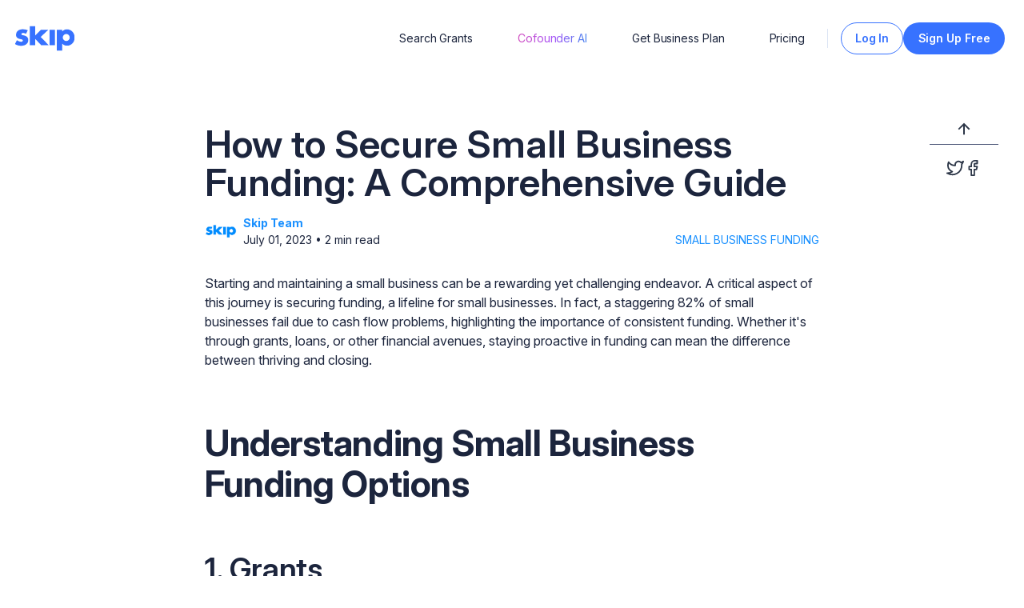

--- FILE ---
content_type: text/html; charset=utf-8
request_url: https://helloskip.com/blog/how-to-get-small-business-funding?source=Footer
body_size: 19428
content:
<!DOCTYPE html><html lang="en" data-sentry-element="Html" data-sentry-component="MyDocument" data-sentry-source-file="_document.tsx" data-critters-container><head data-sentry-element="Head" data-sentry-source-file="_document.tsx"><meta charset="utf-8" data-next-head><meta name="fo-verify" content="5fbce671-f847-4517-8816-ebdbf1b027fd" data-sentry-element="meta" data-sentry-source-file="_app.tsx" data-next-head><link rel="preconnect" href="https://firebaseinstallations.googleapis.com" data-next-head><meta name="viewport" content="width=device-width, initial-scale=1.0, maximum-scale=1.0, user-scalable=no" data-next-head><link rel="preconnect" href="https://firebase.googleapis.com" data-next-head><link rel="preconnect" href="https://apis.google.com" data-next-head><link rel="preconnect" href="https://js.stripe.com" data-next-head><link rel="preconnect" href="https://vercel.live" data-next-head><meta property="og:type" content="website" data-next-head><meta property="og:site_name" content="Skip" data-next-head><link rel="canonical" href="https://helloskip.com/" data-next-head><title data-next-head>How to Secure Small Business Funding: A Comprehensive Guide</title><meta name="robots" content="index,follow" data-next-head><meta name="description" content="Starting and maintaining a small business can be a rewarding yet challengingendeavor. A critical aspect of this journey is securing funding, a lifeline forsmall businesses. In fact, a staggering 82% of small businesses fail due to cashflow problems, highlighting the importance of consistent funding. Whether it&#x27;sthrough grants, loans, or other financial avenues, staying proactive in fundingcan mean the difference between thriving and closing.Understanding Small Business Funding Options1. " data-next-head><meta name="twitter:card" content="summary_large_image" data-next-head><meta name="twitter:site" content="@skipconcierge" data-next-head><meta name="twitter:creator" content="Skip" data-next-head><meta property="og:title" content="How to Secure Small Business Funding: A Comprehensive Guide" data-next-head><meta property="og:description" content="Starting and maintaining a small business can be a rewarding yet challengingendeavor. A critical aspect of this journey is securing funding, a lifeline forsmall businesses. In fact, a staggering 82% of small businesses fail due to cashflow problems, highlighting the importance of consistent funding. Whether it&#x27;sthrough grants, loans, or other financial avenues, staying proactive in fundingcan mean the difference between thriving and closing.Understanding Small Business Funding Options1. " data-next-head><meta property="og:url" content="https://helloskip.com/bloghow-to-get-small-business-funding" data-next-head><meta property="og:image" content="https://static.helloskip.com/blog/2023/11/Secure-Business-Funding.png" data-next-head><meta name="twitter:label1" content="Written by" data-next-head><meta name="twitter:data1" content="Skip Team" data-next-head><meta name="twitter:label2" content="Filed under" data-next-head><meta name="twitter:data2" content="small business funding, small business grants" data-next-head><meta name="article:published_time" content="2023-06-05T06:55:51.000-07:00" data-next-head><meta name="article:modified_time" content="2023-06-05T06:55:51.000-07:00" data-next-head><meta name="article:publisher" content="https://www.facebook.com/skipconcierge" data-next-head><meta name="article:author" content data-next-head><meta name="article:tag" content="small business grants" data-next-head><script type="application/ld+json" data-next-head>{"@context":"https://schema.org","@type":"Article","datePublished":"2023-06-05T06:55:51.000-07:00","description":"Starting and maintaining a small business can be a rewarding yet challengingendeavor. A critical aspect of this journey is securing funding, a lifeline forsmall businesses. In fact, a staggering 82% of small businesses fail due to cashflow problems, highlighting the importance of consistent funding. Whether it&apos;sthrough grants, loans, or other financial avenues, staying proactive in fundingcan mean the difference between thriving and closing.Understanding Small Business Funding Options1. ","mainEntityOfPage":{"@type":"WebPage","@id":"https://helloskip.com/bloghow-to-get-small-business-funding"},"headline":"How to Secure Small Business Funding: A Comprehensive Guide","image":["https://static.helloskip.com/blog/2023/11/Secure-Business-Funding.png"],"dateModified":"2023-11-19T17:10:16.000-08:00","author":[{"@type":"Person","name":"Skip Team"}],"publisher":{"@type":"Organization","name":"Skip"},"data-sentry-element":"ArticleJsonLd","data-sentry-component":"PostJsonLd","data-sentry-source-file":"PostJsonLd.tsx"}</script><link rel="preload" as="image" imagesrcset="/_next/image?url=https%3A%2F%2Fstatic.helloskip.com%2Fblog%2F2023%2F11%2FSecure-Business-Funding.png&amp;w=640&amp;q=85 640w, /_next/image?url=https%3A%2F%2Fstatic.helloskip.com%2Fblog%2F2023%2F11%2FSecure-Business-Funding.png&amp;w=750&amp;q=85 750w, /_next/image?url=https%3A%2F%2Fstatic.helloskip.com%2Fblog%2F2023%2F11%2FSecure-Business-Funding.png&amp;w=828&amp;q=85 828w, /_next/image?url=https%3A%2F%2Fstatic.helloskip.com%2Fblog%2F2023%2F11%2FSecure-Business-Funding.png&amp;w=1080&amp;q=85 1080w, /_next/image?url=https%3A%2F%2Fstatic.helloskip.com%2Fblog%2F2023%2F11%2FSecure-Business-Funding.png&amp;w=1200&amp;q=85 1200w, /_next/image?url=https%3A%2F%2Fstatic.helloskip.com%2Fblog%2F2023%2F11%2FSecure-Business-Funding.png&amp;w=1920&amp;q=85 1920w, /_next/image?url=https%3A%2F%2Fstatic.helloskip.com%2Fblog%2F2023%2F11%2FSecure-Business-Funding.png&amp;w=2048&amp;q=85 2048w, /_next/image?url=https%3A%2F%2Fstatic.helloskip.com%2Fblog%2F2023%2F11%2FSecure-Business-Funding.png&amp;w=3840&amp;q=85 3840w" imagesizes="100vw" data-next-head><meta charset="utf-8" data-sentry-element="meta" data-sentry-source-file="_document.tsx"><meta name="viewport" content="width=device-width, initial-scale=1, viewport-fit=cover, user-scalable=no" data-sentry-element="meta" data-sentry-source-file="_document.tsx"><meta name="mobile-web-app-capable" content="yes" data-sentry-element="meta" data-sentry-source-file="_document.tsx"><meta name="apple-mobile-web-app-capable" content="yes" data-sentry-element="meta" data-sentry-source-file="_document.tsx"><meta name="apple-mobile-web-app-status-bar-style" content="default" data-sentry-element="meta" data-sentry-source-file="_document.tsx"><meta property="og:site_name" content="Skip" data-sentry-element="meta" data-sentry-source-file="_document.tsx"><link rel="preload" href="/fonts/inter/InterVariable.ttf" as="font" type="font/ttf" crossorigin="anonymous"><link rel="shortcut icon" type="image/png" href="https://s3.us-west-2.amazonaws.com/assets.yogov.org/images/favicons/skip-favicon@1x.png" sizes="16x16"><link rel="shortcut icon" type="image/png" href="https://s3.us-west-2.amazonaws.com/assets.yogov.org/images/favicons/skip-favicon@2x.png" sizes="32x32"><link rel="shortcut icon" type="image/png" href="https://s3.us-west-2.amazonaws.com/assets.yogov.org/images/favicons/skip-favicon@3x.png" sizes="48x48"><link rel="shortcut icon" type="image/png" href="https://s3.us-west-2.amazonaws.com/assets.yogov.org/images/favicons/skip-favicon@4x.png" sizes="64x64"><meta name="apple-mobile-web-app-title" content="Skip" data-sentry-element="meta" data-sentry-source-file="favicon.tsx"><meta name="apple-mobile-web-app-status-bar-style" content="default" data-sentry-element="meta" data-sentry-source-file="favicon.tsx"><meta name="apple-mobile-web-app-capable" content="yes" data-sentry-element="meta" data-sentry-source-file="favicon.tsx"><meta name="mobile-web-app-capable" content="yes" data-sentry-element="meta" data-sentry-source-file="favicon.tsx"><meta name="application-name" content="Skip" data-sentry-element="meta" data-sentry-source-file="favicon.tsx"><meta name="msapplication-TileColor" content="#3772FF" data-sentry-element="meta" data-sentry-source-file="favicon.tsx"><meta name="theme-color" content="#FFFFFF" data-sentry-element="meta" data-sentry-source-file="favicon.tsx"><link data-next-font rel="preconnect" href="/" crossorigin="anonymous"><script defer nomodule src="/_next/static/chunks/polyfills-42372ed130431b0a.js?dpl=dpl_6ufUoWVdWyakfRCpgswQQwWaNnj1"></script><script defer src="/_next/static/chunks/66839.f642fd2833d3dcdd.js?dpl=dpl_6ufUoWVdWyakfRCpgswQQwWaNnj1"></script><script defer src="/_next/static/chunks/67243.aa0b0cc6f3e25427.js?dpl=dpl_6ufUoWVdWyakfRCpgswQQwWaNnj1"></script><script defer src="/_next/static/chunks/79431.9364c35e81635201.js?dpl=dpl_6ufUoWVdWyakfRCpgswQQwWaNnj1"></script><script defer src="/_next/static/chunks/33883.5278a1b99835a607.js?dpl=dpl_6ufUoWVdWyakfRCpgswQQwWaNnj1"></script><script defer src="/_next/static/chunks/52824.fc9b107d9f7ddcbc.js?dpl=dpl_6ufUoWVdWyakfRCpgswQQwWaNnj1"></script><script defer src="/_next/static/chunks/87652.50197bd764655b43.js?dpl=dpl_6ufUoWVdWyakfRCpgswQQwWaNnj1"></script><script defer src="/_next/static/chunks/54979.02533cbd08b23e09.js?dpl=dpl_6ufUoWVdWyakfRCpgswQQwWaNnj1"></script><script defer src="/_next/static/chunks/1951.dcbb32a536b35b3c.js?dpl=dpl_6ufUoWVdWyakfRCpgswQQwWaNnj1"></script><script defer src="/_next/static/chunks/62383.6647e16eee754b77.js?dpl=dpl_6ufUoWVdWyakfRCpgswQQwWaNnj1"></script><script defer src="/_next/static/chunks/39667.48003d87220ffae3.js?dpl=dpl_6ufUoWVdWyakfRCpgswQQwWaNnj1"></script><script defer src="/_next/static/chunks/37809.e13094aaf0bf599c.js?dpl=dpl_6ufUoWVdWyakfRCpgswQQwWaNnj1"></script><script defer src="/_next/static/chunks/5793.628311ccb0ccca1c.js?dpl=dpl_6ufUoWVdWyakfRCpgswQQwWaNnj1"></script><script defer src="/_next/static/chunks/94001.938775940c3270cb.js?dpl=dpl_6ufUoWVdWyakfRCpgswQQwWaNnj1"></script><script defer src="/_next/static/chunks/19521.ec395f3902e7d155.js?dpl=dpl_6ufUoWVdWyakfRCpgswQQwWaNnj1"></script><script defer src="/_next/static/chunks/35790.d2e864b51fdec919.js?dpl=dpl_6ufUoWVdWyakfRCpgswQQwWaNnj1"></script><script defer src="/_next/static/chunks/32686.c6473793ea776929.js?dpl=dpl_6ufUoWVdWyakfRCpgswQQwWaNnj1"></script><script src="/_next/static/chunks/webpack-b1f72ed72d4fb484.js?dpl=dpl_6ufUoWVdWyakfRCpgswQQwWaNnj1" defer></script><script src="/_next/static/chunks/framework-7f61e5ce9833fd50.js?dpl=dpl_6ufUoWVdWyakfRCpgswQQwWaNnj1" defer></script><script src="/_next/static/chunks/main-a8afdae5322de8f1.js?dpl=dpl_6ufUoWVdWyakfRCpgswQQwWaNnj1" defer></script><script src="/_next/static/chunks/pages/_app-338d06559057f080.js?dpl=dpl_6ufUoWVdWyakfRCpgswQQwWaNnj1" defer></script><script src="/_next/static/chunks/c9d60418-c6b6ee770486d608.js?dpl=dpl_6ufUoWVdWyakfRCpgswQQwWaNnj1" defer></script><script src="/_next/static/chunks/2b3e1911-6a2638fc7b6a35e1.js?dpl=dpl_6ufUoWVdWyakfRCpgswQQwWaNnj1" defer></script><script src="/_next/static/chunks/0c2922f2-bfa757dcee847785.js?dpl=dpl_6ufUoWVdWyakfRCpgswQQwWaNnj1" defer></script><script src="/_next/static/chunks/82203-6f2684675b45918c.js?dpl=dpl_6ufUoWVdWyakfRCpgswQQwWaNnj1" defer></script><script src="/_next/static/chunks/8588-4b587d3de2444aa7.js?dpl=dpl_6ufUoWVdWyakfRCpgswQQwWaNnj1" defer></script><script src="/_next/static/chunks/66465-e52aed38e78a35b4.js?dpl=dpl_6ufUoWVdWyakfRCpgswQQwWaNnj1" defer></script><script src="/_next/static/chunks/1909-50473085c2accbd4.js?dpl=dpl_6ufUoWVdWyakfRCpgswQQwWaNnj1" defer></script><script src="/_next/static/chunks/84871-f9217c432754e046.js?dpl=dpl_6ufUoWVdWyakfRCpgswQQwWaNnj1" defer></script><script src="/_next/static/chunks/82283-77c56a718b085095.js?dpl=dpl_6ufUoWVdWyakfRCpgswQQwWaNnj1" defer></script><script src="/_next/static/chunks/19820-b5739bb38cfc8665.js?dpl=dpl_6ufUoWVdWyakfRCpgswQQwWaNnj1" defer></script><script src="/_next/static/chunks/74045-0bb5a1d10b24e667.js?dpl=dpl_6ufUoWVdWyakfRCpgswQQwWaNnj1" defer></script><script src="/_next/static/chunks/38061-974c55685b6b95e3.js?dpl=dpl_6ufUoWVdWyakfRCpgswQQwWaNnj1" defer></script><script src="/_next/static/chunks/98033-0512a0b6f437926e.js?dpl=dpl_6ufUoWVdWyakfRCpgswQQwWaNnj1" defer></script><script src="/_next/static/chunks/51907-886eeee42b8cd1e1.js?dpl=dpl_6ufUoWVdWyakfRCpgswQQwWaNnj1" defer></script><script src="/_next/static/chunks/88014-26d9243f326f86b0.js?dpl=dpl_6ufUoWVdWyakfRCpgswQQwWaNnj1" defer></script><script src="/_next/static/chunks/56337-a6857a8f159c666c.js?dpl=dpl_6ufUoWVdWyakfRCpgswQQwWaNnj1" defer></script><script src="/_next/static/chunks/pages/blog/%5Bslug%5D-fcd554f682dc0e09.js?dpl=dpl_6ufUoWVdWyakfRCpgswQQwWaNnj1" defer></script><script src="/_next/static/1kiU2UPsMIrHPi_eeeI8e/_buildManifest.js?dpl=dpl_6ufUoWVdWyakfRCpgswQQwWaNnj1" defer></script><script src="/_next/static/1kiU2UPsMIrHPi_eeeI8e/_ssgManifest.js?dpl=dpl_6ufUoWVdWyakfRCpgswQQwWaNnj1" defer></script><link rel="stylesheet" href="/_next/static/css/4f3cf8b07d4fd06d.css?dpl=dpl_6ufUoWVdWyakfRCpgswQQwWaNnj1" data-n-g><link rel="stylesheet" href="/_next/static/css/c49ea44ddcb26f2f.css?dpl=dpl_6ufUoWVdWyakfRCpgswQQwWaNnj1" data-n-p><noscript data-n-css></noscript></head><body><div id="__next"><style data-emotion="css-global jylwcy">:host,:root,[data-theme]{--chakra-ring-inset:var(--chakra-empty,/*!*/ /*!*/);--chakra-ring-offset-width:0px;--chakra-ring-offset-color:#fff;--chakra-ring-color:rgba(66, 153, 225, 0.6);--chakra-ring-offset-shadow:0 0 #0000;--chakra-ring-shadow:0 0 #0000;--chakra-space-x-reverse:0;--chakra-space-y-reverse:0;--chakra-colors-transparent:transparent;--chakra-colors-current:currentColor;--chakra-colors-black:#000000;--chakra-colors-white:#FFFFFF;--chakra-colors-whiteAlpha-50:rgba(255, 255, 255, 0.04);--chakra-colors-whiteAlpha-100:rgba(255, 255, 255, 0.06);--chakra-colors-whiteAlpha-200:rgba(255, 255, 255, 0.08);--chakra-colors-whiteAlpha-300:rgba(255, 255, 255, 0.16);--chakra-colors-whiteAlpha-400:rgba(255, 255, 255, 0.24);--chakra-colors-whiteAlpha-500:rgba(255, 255, 255, 0.36);--chakra-colors-whiteAlpha-600:rgba(255, 255, 255, 0.48);--chakra-colors-whiteAlpha-700:rgba(255, 255, 255, 0.64);--chakra-colors-whiteAlpha-800:rgba(255, 255, 255, 0.80);--chakra-colors-whiteAlpha-900:rgba(255, 255, 255, 0.92);--chakra-colors-blackAlpha-50:rgba(0, 0, 0, 0.04);--chakra-colors-blackAlpha-100:rgba(0, 0, 0, 0.06);--chakra-colors-blackAlpha-200:rgba(0, 0, 0, 0.08);--chakra-colors-blackAlpha-300:rgba(0, 0, 0, 0.16);--chakra-colors-blackAlpha-400:rgba(0, 0, 0, 0.24);--chakra-colors-blackAlpha-500:rgba(0, 0, 0, 0.36);--chakra-colors-blackAlpha-600:rgba(0, 0, 0, 0.48);--chakra-colors-blackAlpha-700:rgba(0, 0, 0, 0.64);--chakra-colors-blackAlpha-800:rgba(0, 0, 0, 0.80);--chakra-colors-blackAlpha-900:rgba(0, 0, 0, 0.92);--chakra-colors-gray-50:#FCFCFD;--chakra-colors-gray-75:#F8FAFF;--chakra-colors-gray-100:#F7F9FF;--chakra-colors-gray-200:#DAE3F4;--chakra-colors-gray-250:#C1CBE0;--chakra-colors-gray-275:#8290AD;--chakra-colors-gray-300:#7282A7;--chakra-colors-gray-350:#687492;--chakra-colors-gray-400:#515C7B;--chakra-colors-gray-450:#4B5A79;--chakra-colors-gray-500:#26263D;--chakra-colors-gray-550:#1E2639;--chakra-colors-gray-600:#1C253D;--chakra-colors-gray-700:#2D3748;--chakra-colors-gray-800:#1A202C;--chakra-colors-gray-900:#171923;--chakra-colors-red-50:#ef41230d;--chakra-colors-red-60:#FFE8F0;--chakra-colors-red-80:#FFA0C2;--chakra-colors-red-100:#F42D75;--chakra-colors-red-200:#FEB2B2;--chakra-colors-red-300:#FC8181;--chakra-colors-red-400:#F56565;--chakra-colors-red-500:#EF4123;--chakra-colors-red-600:#C53030;--chakra-colors-red-700:#9B2C2C;--chakra-colors-red-800:#822727;--chakra-colors-red-900:#63171B;--chakra-colors-orange-50:#FFFAF0;--chakra-colors-orange-100:#FEEBC8;--chakra-colors-orange-200:#FBD38D;--chakra-colors-orange-300:#F6AD55;--chakra-colors-orange-400:#ED8936;--chakra-colors-orange-500:#DD6B20;--chakra-colors-orange-600:#C05621;--chakra-colors-orange-700:#9C4221;--chakra-colors-orange-800:#7B341E;--chakra-colors-orange-900:#652B19;--chakra-colors-yellow-50:#FFFFF0;--chakra-colors-yellow-100:#FEFCBF;--chakra-colors-yellow-200:#FAF089;--chakra-colors-yellow-300:#F6E05E;--chakra-colors-yellow-400:#ECC94B;--chakra-colors-yellow-500:#D69E2E;--chakra-colors-yellow-600:#B7791F;--chakra-colors-yellow-700:#975A16;--chakra-colors-yellow-800:#744210;--chakra-colors-yellow-900:#5F370E;--chakra-colors-green-50:#F0FFF4;--chakra-colors-green-100:#C6F6D5;--chakra-colors-green-200:#9AE6B4;--chakra-colors-green-300:#F1F8F5;--chakra-colors-green-400:#DFFEF3;--chakra-colors-green-450:#2FB791;--chakra-colors-green-500:#0AAD72;--chakra-colors-green-600:#2F855A;--chakra-colors-green-700:#007F5F;--chakra-colors-green-800:#0b6947;--chakra-colors-green-900:#1C4532;--chakra-colors-teal-50:#E6FFFA;--chakra-colors-teal-100:#B2F5EA;--chakra-colors-teal-200:#81E6D9;--chakra-colors-teal-300:#4FD1C5;--chakra-colors-teal-400:#38B2AC;--chakra-colors-teal-500:#319795;--chakra-colors-teal-600:#2C7A7B;--chakra-colors-teal-700:#285E61;--chakra-colors-teal-800:#234E52;--chakra-colors-teal-900:#1D4044;--chakra-colors-blue-50:#ebf8ff;--chakra-colors-blue-100:#bee3f8;--chakra-colors-blue-200:#90cdf4;--chakra-colors-blue-300:#63b3ed;--chakra-colors-blue-400:#4299e1;--chakra-colors-blue-500:#3182ce;--chakra-colors-blue-600:#2b6cb0;--chakra-colors-blue-700:#2c5282;--chakra-colors-blue-800:#2a4365;--chakra-colors-blue-900:#1A365D;--chakra-colors-cyan-50:#EDFDFD;--chakra-colors-cyan-100:#C4F1F9;--chakra-colors-cyan-200:#9DECF9;--chakra-colors-cyan-300:#76E4F7;--chakra-colors-cyan-400:#0BC5EA;--chakra-colors-cyan-500:#00B5D8;--chakra-colors-cyan-600:#00A3C4;--chakra-colors-cyan-700:#0987A0;--chakra-colors-cyan-800:#086F83;--chakra-colors-cyan-900:#065666;--chakra-colors-purple-50:#FAF5FF;--chakra-colors-purple-100:#E9D8FD;--chakra-colors-purple-200:#D6BCFA;--chakra-colors-purple-300:#B794F4;--chakra-colors-purple-400:#9F7AEA;--chakra-colors-purple-500:#805AD5;--chakra-colors-purple-600:#6B46C1;--chakra-colors-purple-700:#553C9A;--chakra-colors-purple-800:#44337A;--chakra-colors-purple-900:#322659;--chakra-colors-pink-50:#FFF5F7;--chakra-colors-pink-100:#FED7E2;--chakra-colors-pink-200:#FBB6CE;--chakra-colors-pink-300:#F687B3;--chakra-colors-pink-400:#ED64A6;--chakra-colors-pink-500:#D53F8C;--chakra-colors-pink-600:#B83280;--chakra-colors-pink-700:#97266D;--chakra-colors-pink-800:#702459;--chakra-colors-pink-900:#521B41;--chakra-colors-primary-40:#EFF4FF;--chakra-colors-primary-50:#F0F4FD;--chakra-colors-primary-60:#F4F8FF;--chakra-colors-primary-100:#E9EFFD;--chakra-colors-primary-120:#CFD7E9;--chakra-colors-primary-150:#AEBFE9;--chakra-colors-primary-180:#C0D3FF;--chakra-colors-primary-200:#7cb9ff;--chakra-colors-primary-300:#4aa3ff;--chakra-colors-primary-400:#1a90ff;--chakra-colors-primary-450:#5A8BFF;--chakra-colors-primary-500:#3772FF;--chakra-colors-primary-550:#316EFF;--chakra-colors-primary-600:#0056b4;--chakra-colors-primary-700:#003582;--chakra-colors-primary-800:#001a51;--chakra-colors-primary-900:#000621;--chakra-colors-lightPrimary-50:#F0F4FD1A;--chakra-colors-lightPrimary-100:#add3ff1A;--chakra-colors-lightPrimary-200:#7cb9ff1A;--chakra-colors-lightPrimary-300:#4aa3ff1A;--chakra-colors-lightPrimary-400:#1a90ff1A;--chakra-colors-lightPrimary-500:#3772FF1A;--chakra-colors-lightPrimary-600:#0056b41A;--chakra-colors-lightPrimary-700:#0035821A;--chakra-colors-lightPrimary-800:#001a511A;--chakra-colors-lightPrimary-900:#0006211A;--chakra-colors-secondary-50:#fff3da;--chakra-colors-secondary-100:#ffe2ad;--chakra-colors-secondary-200:#ffd27d;--chakra-colors-secondary-300:#ffc74b;--chakra-colors-secondary-400:#ffbf1a;--chakra-colors-secondary-450:#FFBB37;--chakra-colors-secondary-475:#FFAF14;--chakra-colors-secondary-500:#e69600;--chakra-colors-secondary-550:#D68D00;--chakra-colors-secondary-600:#b36900;--chakra-colors-secondary-700:#804200;--chakra-colors-secondary-800:#4e2200;--chakra-colors-secondary-900:#1e0700;--chakra-colors-tertiary-50:#fae6ff;--chakra-colors-tertiary-100:#e7b9fa;--chakra-colors-tertiary-200:#d48df3;--chakra-colors-tertiary-300:#c25fed;--chakra-colors-tertiary-400:#b132e6;--chakra-colors-tertiary-450:#8A49BD;--chakra-colors-tertiary-500:#981acd;--chakra-colors-tertiary-600:#7612a0;--chakra-colors-tertiary-700:#540c73;--chakra-colors-tertiary-800:#340647;--chakra-colors-tertiary-900:#14011c;--chakra-borders-none:0;--chakra-borders-1px:1px solid;--chakra-borders-2px:2px solid;--chakra-borders-4px:4px solid;--chakra-borders-8px:8px solid;--chakra-fonts-heading:inter,sans-serif;--chakra-fonts-body:inter,sans-serif;--chakra-fonts-mono:SFMono-Regular,Menlo,Monaco,Consolas,"Liberation Mono","Courier New",monospace;--chakra-fontSizes-3xs:0.45rem;--chakra-fontSizes-2xs:0.625rem;--chakra-fontSizes-xs:0.75rem;--chakra-fontSizes-sm:0.875rem;--chakra-fontSizes-md:1rem;--chakra-fontSizes-lg:1.125rem;--chakra-fontSizes-xl:1.25rem;--chakra-fontSizes-2xl:1.5rem;--chakra-fontSizes-3xl:1.875rem;--chakra-fontSizes-4xl:2.25rem;--chakra-fontSizes-5xl:3rem;--chakra-fontSizes-6xl:3.75rem;--chakra-fontSizes-7xl:4.5rem;--chakra-fontSizes-8xl:6rem;--chakra-fontSizes-9xl:8rem;--chakra-fontWeights-hairline:100;--chakra-fontWeights-thin:200;--chakra-fontWeights-light:300;--chakra-fontWeights-normal:400;--chakra-fontWeights-medium:500;--chakra-fontWeights-semibold:600;--chakra-fontWeights-bold:700;--chakra-fontWeights-extrabold:800;--chakra-fontWeights-black:900;--chakra-letterSpacings-tighter:-0.05em;--chakra-letterSpacings-tight:-0.025em;--chakra-letterSpacings-normal:0;--chakra-letterSpacings-wide:0.025em;--chakra-letterSpacings-wider:0.05em;--chakra-letterSpacings-widest:0.1em;--chakra-lineHeights-3:.75rem;--chakra-lineHeights-4:1rem;--chakra-lineHeights-5:1.25rem;--chakra-lineHeights-6:1.5rem;--chakra-lineHeights-7:1.75rem;--chakra-lineHeights-8:2rem;--chakra-lineHeights-9:2.25rem;--chakra-lineHeights-10:2.5rem;--chakra-lineHeights-normal:normal;--chakra-lineHeights-none:1;--chakra-lineHeights-shorter:1.25;--chakra-lineHeights-short:1.375;--chakra-lineHeights-base:1.5;--chakra-lineHeights-tall:1.625;--chakra-lineHeights-taller:2;--chakra-radii-none:0;--chakra-radii-sm:0.125rem;--chakra-radii-base:0.25rem;--chakra-radii-md:0.375rem;--chakra-radii-lg:0.5rem;--chakra-radii-xl:0.75rem;--chakra-radii-2xl:1rem;--chakra-radii-3xl:1.5rem;--chakra-radii-full:9999px;--chakra-space-1:0.25rem;--chakra-space-2:0.5rem;--chakra-space-3:0.75rem;--chakra-space-4:1rem;--chakra-space-5:1.25rem;--chakra-space-6:1.5rem;--chakra-space-7:1.75rem;--chakra-space-8:2rem;--chakra-space-9:2.25rem;--chakra-space-10:2.5rem;--chakra-space-12:3rem;--chakra-space-14:3.5rem;--chakra-space-16:4rem;--chakra-space-20:5rem;--chakra-space-24:6rem;--chakra-space-28:7rem;--chakra-space-32:8rem;--chakra-space-36:9rem;--chakra-space-40:10rem;--chakra-space-44:11rem;--chakra-space-48:12rem;--chakra-space-52:13rem;--chakra-space-56:14rem;--chakra-space-60:15rem;--chakra-space-64:16rem;--chakra-space-72:18rem;--chakra-space-80:20rem;--chakra-space-96:24rem;--chakra-space-px:1px;--chakra-space-0-5:0.125rem;--chakra-space-1-5:0.375rem;--chakra-space-2-5:0.625rem;--chakra-space-3-5:0.875rem;--chakra-shadows-xs:0 0 0 1px rgba(0, 0, 0, 0.05);--chakra-shadows-sm:0 1px 2px 0 rgba(0, 0, 0, 0.05);--chakra-shadows-base:0 1px 3px 0 rgba(0, 0, 0, 0.1),0 1px 2px 0 rgba(0, 0, 0, 0.06);--chakra-shadows-md:0 4px 6px -1px rgba(0, 0, 0, 0.1),0 2px 4px -1px rgba(0, 0, 0, 0.06);--chakra-shadows-lg:0 10px 15px -3px rgba(0, 0, 0, 0.1),0 4px 6px -2px rgba(0, 0, 0, 0.05);--chakra-shadows-xl:0 20px 25px -5px rgba(0, 0, 0, 0.1),0 10px 10px -5px rgba(0, 0, 0, 0.04);--chakra-shadows-2xl:0 25px 50px -12px rgba(0, 0, 0, 0.25);--chakra-shadows-outline:0 0 0 3px rgba(66, 153, 225, 0.6);--chakra-shadows-inner:inset 0 2px 4px 0 rgba(0,0,0,0.06);--chakra-shadows-none:none;--chakra-shadows-dark-lg:rgba(0, 0, 0, 0.1) 0px 0px 0px 1px,rgba(0, 0, 0, 0.2) 0px 5px 10px,rgba(0, 0, 0, 0.4) 0px 15px 40px;--chakra-sizes-1:0.25rem;--chakra-sizes-2:0.5rem;--chakra-sizes-3:0.75rem;--chakra-sizes-4:1rem;--chakra-sizes-5:1.25rem;--chakra-sizes-6:1.5rem;--chakra-sizes-7:1.75rem;--chakra-sizes-8:2rem;--chakra-sizes-9:2.25rem;--chakra-sizes-10:2.5rem;--chakra-sizes-12:3rem;--chakra-sizes-14:3.5rem;--chakra-sizes-16:4rem;--chakra-sizes-20:5rem;--chakra-sizes-24:6rem;--chakra-sizes-28:7rem;--chakra-sizes-32:8rem;--chakra-sizes-36:9rem;--chakra-sizes-40:10rem;--chakra-sizes-44:11rem;--chakra-sizes-48:12rem;--chakra-sizes-52:13rem;--chakra-sizes-56:14rem;--chakra-sizes-60:15rem;--chakra-sizes-64:16rem;--chakra-sizes-72:18rem;--chakra-sizes-80:20rem;--chakra-sizes-96:24rem;--chakra-sizes-px:1px;--chakra-sizes-0-5:0.125rem;--chakra-sizes-1-5:0.375rem;--chakra-sizes-2-5:0.625rem;--chakra-sizes-3-5:0.875rem;--chakra-sizes-max:max-content;--chakra-sizes-min:min-content;--chakra-sizes-full:100%;--chakra-sizes-3xs:14rem;--chakra-sizes-2xs:16rem;--chakra-sizes-xs:20rem;--chakra-sizes-sm:24rem;--chakra-sizes-md:28rem;--chakra-sizes-lg:32rem;--chakra-sizes-xl:36rem;--chakra-sizes-2xl:42rem;--chakra-sizes-3xl:48rem;--chakra-sizes-4xl:56rem;--chakra-sizes-5xl:64rem;--chakra-sizes-6xl:72rem;--chakra-sizes-7xl:80rem;--chakra-sizes-8xl:90rem;--chakra-sizes-prose:60ch;--chakra-sizes-container-sm:640px;--chakra-sizes-container-md:768px;--chakra-sizes-container-lg:1024px;--chakra-sizes-container-xl:1280px;--chakra-zIndices-hide:-1;--chakra-zIndices-auto:auto;--chakra-zIndices-base:0;--chakra-zIndices-docked:10;--chakra-zIndices-dropdown:1000;--chakra-zIndices-sticky:1100;--chakra-zIndices-banner:1200;--chakra-zIndices-overlay:1300;--chakra-zIndices-modal:1400;--chakra-zIndices-popover:1500;--chakra-zIndices-skipLink:1600;--chakra-zIndices-toast:1700;--chakra-zIndices-tooltip:1800;--chakra-transition-property-common:background-color,border-color,color,fill,stroke,opacity,box-shadow,transform;--chakra-transition-property-colors:background-color,border-color,color,fill,stroke;--chakra-transition-property-dimensions:width,height;--chakra-transition-property-position:left,right,top,bottom;--chakra-transition-property-background:background-color,background-image,background-position;--chakra-transition-easing-ease-in:cubic-bezier(0.4, 0, 1, 1);--chakra-transition-easing-ease-out:cubic-bezier(0, 0, 0.2, 1);--chakra-transition-easing-ease-in-out:cubic-bezier(0.4, 0, 0.2, 1);--chakra-transition-duration-ultra-fast:50ms;--chakra-transition-duration-faster:100ms;--chakra-transition-duration-fast:150ms;--chakra-transition-duration-normal:200ms;--chakra-transition-duration-slow:300ms;--chakra-transition-duration-slower:400ms;--chakra-transition-duration-ultra-slow:500ms;--chakra-blur-none:0;--chakra-blur-sm:4px;--chakra-blur-base:8px;--chakra-blur-md:12px;--chakra-blur-lg:16px;--chakra-blur-xl:24px;--chakra-blur-2xl:40px;--chakra-blur-3xl:64px;--chakra-breakpoints-base:0em;--chakra-breakpoints-sm:320px;--chakra-breakpoints-md:768px;--chakra-breakpoints-lg:960px;--chakra-breakpoints-xl:1200px;--chakra-breakpoints-2xl:1536px;--chakra-breakpoints-4k:2560px;--chakra-breakpoints-8k:7680px;}.chakra-ui-light :host:not([data-theme]),.chakra-ui-light :root:not([data-theme]),.chakra-ui-light [data-theme]:not([data-theme]),[data-theme=light] :host:not([data-theme]),[data-theme=light] :root:not([data-theme]),[data-theme=light] [data-theme]:not([data-theme]),:host[data-theme=light],:root[data-theme=light],[data-theme][data-theme=light]{--chakra-colors-chakra-body-text:var(--chakra-colors-gray-800);--chakra-colors-chakra-body-bg:var(--chakra-colors-white);--chakra-colors-chakra-border-color:var(--chakra-colors-gray-200);--chakra-colors-chakra-inverse-text:var(--chakra-colors-white);--chakra-colors-chakra-subtle-bg:var(--chakra-colors-gray-100);--chakra-colors-chakra-subtle-text:var(--chakra-colors-gray-600);--chakra-colors-chakra-placeholder-color:var(--chakra-colors-gray-500);}.chakra-ui-dark :host:not([data-theme]),.chakra-ui-dark :root:not([data-theme]),.chakra-ui-dark [data-theme]:not([data-theme]),[data-theme=dark] :host:not([data-theme]),[data-theme=dark] :root:not([data-theme]),[data-theme=dark] [data-theme]:not([data-theme]),:host[data-theme=dark],:root[data-theme=dark],[data-theme][data-theme=dark]{--chakra-colors-chakra-body-text:var(--chakra-colors-whiteAlpha-900);--chakra-colors-chakra-body-bg:var(--chakra-colors-gray-800);--chakra-colors-chakra-border-color:var(--chakra-colors-whiteAlpha-300);--chakra-colors-chakra-inverse-text:var(--chakra-colors-gray-800);--chakra-colors-chakra-subtle-bg:var(--chakra-colors-gray-700);--chakra-colors-chakra-subtle-text:var(--chakra-colors-gray-400);--chakra-colors-chakra-placeholder-color:var(--chakra-colors-whiteAlpha-400);}</style><style data-emotion="css-global fubdgu">html{line-height:1.5;-webkit-text-size-adjust:100%;font-family:system-ui,sans-serif;-webkit-font-smoothing:antialiased;text-rendering:optimizeLegibility;-moz-osx-font-smoothing:grayscale;touch-action:manipulation;}body{position:relative;min-height:100%;margin:0;font-feature-settings:"kern";}:where(*, *::before, *::after){border-width:0;border-style:solid;box-sizing:border-box;word-wrap:break-word;}main{display:block;}hr{border-top-width:1px;box-sizing:content-box;height:0;overflow:visible;}:where(pre, code, kbd,samp){font-family:SFMono-Regular,Menlo,Monaco,Consolas,monospace;font-size:1em;}a{background-color:transparent;color:inherit;-webkit-text-decoration:inherit;text-decoration:inherit;}abbr[title]{border-bottom:none;-webkit-text-decoration:underline;text-decoration:underline;-webkit-text-decoration:underline dotted;-webkit-text-decoration:underline dotted;text-decoration:underline dotted;}:where(b, strong){font-weight:bold;}small{font-size:80%;}:where(sub,sup){font-size:75%;line-height:0;position:relative;vertical-align:baseline;}sub{bottom:-0.25em;}sup{top:-0.5em;}img{border-style:none;}:where(button, input, optgroup, select, textarea){font-family:inherit;font-size:100%;line-height:1.15;margin:0;}:where(button, input){overflow:visible;}:where(button, select){text-transform:none;}:where(
          button::-moz-focus-inner,
          [type="button"]::-moz-focus-inner,
          [type="reset"]::-moz-focus-inner,
          [type="submit"]::-moz-focus-inner
        ){border-style:none;padding:0;}fieldset{padding:0.35em 0.75em 0.625em;}legend{box-sizing:border-box;color:inherit;display:table;max-width:100%;padding:0;white-space:normal;}progress{vertical-align:baseline;}textarea{overflow:auto;}:where([type="checkbox"], [type="radio"]){box-sizing:border-box;padding:0;}input[type="number"]::-webkit-inner-spin-button,input[type="number"]::-webkit-outer-spin-button{-webkit-appearance:none!important;}input[type="number"]{-moz-appearance:textfield;}input[type="search"]{-webkit-appearance:textfield;outline-offset:-2px;}input[type="search"]::-webkit-search-decoration{-webkit-appearance:none!important;}::-webkit-file-upload-button{-webkit-appearance:button;font:inherit;}details{display:block;}summary{display:-webkit-box;display:-webkit-list-item;display:-ms-list-itembox;display:list-item;}template{display:none;}[hidden]{display:none!important;}:where(
          blockquote,
          dl,
          dd,
          h1,
          h2,
          h3,
          h4,
          h5,
          h6,
          hr,
          figure,
          p,
          pre
        ){margin:0;}button{background:transparent;padding:0;}fieldset{margin:0;padding:0;}:where(ol, ul){margin:0;padding:0;}textarea{resize:vertical;}:where(button, [role="button"]){cursor:pointer;}button::-moz-focus-inner{border:0!important;}table{border-collapse:collapse;}:where(h1, h2, h3, h4, h5, h6){font-size:inherit;font-weight:inherit;}:where(button, input, optgroup, select, textarea){padding:0;line-height:inherit;color:inherit;}:where(img, svg, video, canvas, audio, iframe, embed, object){display:block;}:where(img, video){max-width:100%;height:auto;}[data-js-focus-visible] :focus:not([data-focus-visible-added]):not(
          [data-focus-visible-disabled]
        ){outline:none;box-shadow:none;}select::-ms-expand{display:none;}:root,:host{--chakra-vh:100vh;}@supports (height: -webkit-fill-available){:root,:host{--chakra-vh:-webkit-fill-available;}}@supports (height: -moz-fill-available){:root,:host{--chakra-vh:-moz-fill-available;}}@supports (height: 100dvh){:root,:host{--chakra-vh:100dvh;}}</style><style data-emotion="css-global 1jtvxl6">body{font-family:var(--chakra-fonts-body);color:var(--chakra-colors-gray-600);background:var(--chakra-colors-chakra-body-bg);transition-property:background-color;transition-duration:var(--chakra-transition-duration-normal);line-height:var(--chakra-lineHeights-base);}*::-webkit-input-placeholder{color:var(--chakra-colors-chakra-placeholder-color);}*::-moz-placeholder{color:var(--chakra-colors-chakra-placeholder-color);}*:-ms-input-placeholder{color:var(--chakra-colors-chakra-placeholder-color);}*::placeholder{color:var(--chakra-colors-chakra-placeholder-color);}*,*::before,::after{border-color:var(--chakra-colors-chakra-border-color);}a{color:var(--chakra-colors-primary-400);}@supports (height: 100dvh){:root{--chakra-vh:100dvh;}}</style><style data-emotion="css rsyh2">.css-rsyh2{max-width:100%;-webkit-padding-start:var(--chakra-space-4);padding-inline-start:var(--chakra-space-4);-webkit-padding-end:var(--chakra-space-4);padding-inline-end:var(--chakra-space-4);margin-bottom:var(--chakra-space-8);margin:auto;}@media screen and (min-width: 960px){.css-rsyh2{max-width:800px;}}</style><div data-sentry-element="Box" data-sentry-source-file="[slug].tsx" class="css-rsyh2"><div data-sentry-element="Box" data-sentry-source-file="PostPage.tsx" class="css-0"><style data-emotion="css 1hoiinq">.css-1hoiinq{font-family:var(--chakra-fonts-heading);font-weight:600;line-height:1.2;font-size:var(--chakra-fontSizes-4xl);margin-top:60px;}@media screen and (min-width: 768px){.css-1hoiinq{line-height:1;font-size:var(--chakra-fontSizes-5xl);}}</style><h2 class="chakra-heading css-1hoiinq" data-sentry-element="Heading" data-sentry-source-file="PostPage.tsx">How to Secure Small Business Funding: A Comprehensive Guide</h2><style data-emotion="css e9nuor">.css-e9nuor{display:-webkit-box;display:-webkit-flex;display:-ms-flexbox;display:flex;-webkit-align-items:flex-end;-webkit-box-align:flex-end;-ms-flex-align:flex-end;align-items:flex-end;-webkit-box-pack:justify;-webkit-justify-content:space-between;justify-content:space-between;-webkit-flex-direction:row;-ms-flex-direction:row;flex-direction:row;gap:0.5rem;margin-bottom:var(--chakra-space-6);}</style><div class="chakra-stack css-e9nuor" data-sentry-element="HStack" data-sentry-source-file="PostPage.tsx"><style data-emotion="css ut3x8m">.css-ut3x8m{display:-webkit-box;display:-webkit-flex;display:-ms-flexbox;display:flex;-webkit-align-items:center;-webkit-box-align:center;-ms-flex-align:center;align-items:center;-webkit-flex-direction:row;-ms-flex-direction:row;flex-direction:row;gap:0.5rem;margin-top:var(--chakra-space-4);}</style><div class="chakra-stack css-ut3x8m" data-sentry-element="HStack" data-sentry-source-file="PostPage.tsx"><style data-emotion="css 17kx1ig">.css-17kx1ig{border-radius:var(--chakra-radii-full);overflow:hidden;height:40px;width:40px;position:relative;}</style><div class="css-17kx1ig"><style data-emotion="css v2kfba">.css-v2kfba{height:100%;width:100%;}</style><img alt="Skip Team photo" src="https://static.helloskip.com/blog/2022/04/Skip-Logo-White-Background.png" class="chakra-image css-v2kfba" style="object-fit:cover"></div><style data-emotion="css zsns8d">.css-zsns8d{display:-webkit-box;display:-webkit-flex;display:-ms-flexbox;display:flex;-webkit-align-items:flex-start;-webkit-box-align:flex-start;-ms-flex-align:flex-start;align-items:flex-start;-webkit-box-pack:center;-ms-flex-pack:center;-webkit-justify-content:center;justify-content:center;-webkit-flex-direction:column;-ms-flex-direction:column;flex-direction:column;gap:0.5rem;margin-left:var(--chakra-space-2);font-size:14px;}</style><div class="chakra-stack css-zsns8d" data-sentry-element="VStack" data-sentry-source-file="PostPage.tsx"><style data-emotion="css 722v25">.css-722v25{font-weight:var(--chakra-fontWeights-bold);}</style><a class="chakra-text css-722v25" href="/?author=skip" data-sentry-element="Text" data-sentry-source-file="PostPage.tsx">Skip Team</a><style data-emotion="css t9xfd">.css-t9xfd{margin-top:0!important;}</style><p class="chakra-text css-t9xfd" data-sentry-element="Text" data-sentry-source-file="PostPage.tsx">July 01, 2023<!-- --> <!-- -->• <!-- -->2<!-- --> min read</p></div></div><a href="/blog?tag=small business funding"><style data-emotion="css 1kuy7z7">.css-1kuy7z7{font-size:14px;}</style><p class="chakra-text css-1kuy7z7">SMALL BUSINESS FUNDING</p></a></div><div style="width:100%;aspect-ratio:16/9;position:relative"><img alt="Featured Image" decoding="async" data-nimg="fill" style="position:absolute;height:100%;width:100%;left:0;top:0;right:0;bottom:0;object-fit:cover;color:transparent;background-size:cover;background-position:50% 50%;background-repeat:no-repeat;background-image:url(&quot;data:image/svg+xml;charset=utf-8,%3Csvg xmlns=&#x27;http://www.w3.org/2000/svg&#x27; %3E%3Cfilter id=&#x27;b&#x27; color-interpolation-filters=&#x27;sRGB&#x27;%3E%3CfeGaussianBlur stdDeviation=&#x27;20&#x27;/%3E%3CfeColorMatrix values=&#x27;1 0 0 0 0 0 1 0 0 0 0 0 1 0 0 0 0 0 100 -1&#x27; result=&#x27;s&#x27;/%3E%3CfeFlood x=&#x27;0&#x27; y=&#x27;0&#x27; width=&#x27;100%25&#x27; height=&#x27;100%25&#x27;/%3E%3CfeComposite operator=&#x27;out&#x27; in=&#x27;s&#x27;/%3E%3CfeComposite in2=&#x27;SourceGraphic&#x27;/%3E%3CfeGaussianBlur stdDeviation=&#x27;20&#x27;/%3E%3C/filter%3E%3Cimage width=&#x27;100%25&#x27; height=&#x27;100%25&#x27; x=&#x27;0&#x27; y=&#x27;0&#x27; preserveAspectRatio=&#x27;xMidYMid slice&#x27; style=&#x27;filter: url(%23b);&#x27; href=&#x27;[data-uri]&#x27;/%3E%3C/svg%3E&quot;)" sizes="100vw" srcset="/_next/image?url=https%3A%2F%2Fstatic.helloskip.com%2Fblog%2F2023%2F11%2FSecure-Business-Funding.png&amp;w=640&amp;q=85 640w, /_next/image?url=https%3A%2F%2Fstatic.helloskip.com%2Fblog%2F2023%2F11%2FSecure-Business-Funding.png&amp;w=750&amp;q=85 750w, /_next/image?url=https%3A%2F%2Fstatic.helloskip.com%2Fblog%2F2023%2F11%2FSecure-Business-Funding.png&amp;w=828&amp;q=85 828w, /_next/image?url=https%3A%2F%2Fstatic.helloskip.com%2Fblog%2F2023%2F11%2FSecure-Business-Funding.png&amp;w=1080&amp;q=85 1080w, /_next/image?url=https%3A%2F%2Fstatic.helloskip.com%2Fblog%2F2023%2F11%2FSecure-Business-Funding.png&amp;w=1200&amp;q=85 1200w, /_next/image?url=https%3A%2F%2Fstatic.helloskip.com%2Fblog%2F2023%2F11%2FSecure-Business-Funding.png&amp;w=1920&amp;q=85 1920w, /_next/image?url=https%3A%2F%2Fstatic.helloskip.com%2Fblog%2F2023%2F11%2FSecure-Business-Funding.png&amp;w=2048&amp;q=85 2048w, /_next/image?url=https%3A%2F%2Fstatic.helloskip.com%2Fblog%2F2023%2F11%2FSecure-Business-Funding.png&amp;w=3840&amp;q=85 3840w" src="/_next/image?url=https%3A%2F%2Fstatic.helloskip.com%2Fblog%2F2023%2F11%2FSecure-Business-Funding.png&amp;w=3840&amp;q=85"></div><div><style data-emotion="css 1alxg4h">.css-1alxg4h html,.css-1alxg4h body,.css-1alxg4h div,.css-1alxg4h span,.css-1alxg4h applet,.css-1alxg4h object,.css-1alxg4h iframe,.css-1alxg4h h1,.css-1alxg4h h2,.css-1alxg4h h3,.css-1alxg4h h4,.css-1alxg4h h5,.css-1alxg4h h6,.css-1alxg4h p,.css-1alxg4h blockquote,.css-1alxg4h pre,.css-1alxg4h a,.css-1alxg4h abbr,.css-1alxg4h acronym,.css-1alxg4h address,.css-1alxg4h big,.css-1alxg4h cite,.css-1alxg4h code,.css-1alxg4h del,.css-1alxg4h dfn,.css-1alxg4h em,.css-1alxg4h img,.css-1alxg4h ins,.css-1alxg4h kbd,.css-1alxg4h q,.css-1alxg4h s,.css-1alxg4h samp,.css-1alxg4h small,.css-1alxg4h strike,.css-1alxg4h strong,.css-1alxg4h sub,.css-1alxg4h sup,.css-1alxg4h tt,.css-1alxg4h var,.css-1alxg4h dl,.css-1alxg4h dt,.css-1alxg4h dd,.css-1alxg4h ol,.css-1alxg4h ul,.css-1alxg4h li,.css-1alxg4h fieldset,.css-1alxg4h form,.css-1alxg4h label,.css-1alxg4h legend,.css-1alxg4h table,.css-1alxg4h caption,.css-1alxg4h tbody,.css-1alxg4h tfoot,.css-1alxg4h thead,.css-1alxg4h tr,.css-1alxg4h th,.css-1alxg4h td,.css-1alxg4h article,.css-1alxg4h aside,.css-1alxg4h canvas,.css-1alxg4h details,.css-1alxg4h embed,.css-1alxg4h figure,.css-1alxg4h figcaption,.css-1alxg4h footer,.css-1alxg4h header,.css-1alxg4h hgroup,.css-1alxg4h menu,.css-1alxg4h nav,.css-1alxg4h output,.css-1alxg4h ruby,.css-1alxg4h section,.css-1alxg4h summary,.css-1alxg4h time,.css-1alxg4h mark,.css-1alxg4h audio,.css-1alxg4h video{margin:0;padding:0;border:0;font:inherit;font-size:100%;vertical-align:baseline;}.css-1alxg4h body{line-height:1;}.css-1alxg4h ol,.css-1alxg4h ul{list-style:none;}.css-1alxg4h blockquote,.css-1alxg4h q{quotes:none;}.css-1alxg4h blockquote:before,.css-1alxg4h blockquote:after,.css-1alxg4h q:before,.css-1alxg4h q:after{content:'';content:none;}.css-1alxg4h table{border-spacing:0;border-collapse:collapse;}.css-1alxg4h img{display:block;max-width:100%;height:auto;}.css-1alxg4h html{box-sizing:border-box;font-family:inter;-ms-text-size-adjust:100%;-webkit-text-size-adjust:100%;}.css-1alxg4h *,.css-1alxg4h *:before,.css-1alxg4h *:after{box-sizing:inherit;}.css-1alxg4h a{background-color:transparent;}.css-1alxg4h a:active,.css-1alxg4h a:hover{outline:0;}.css-1alxg4h b,.css-1alxg4h strong{font-weight:bold;}.css-1alxg4h i,.css-1alxg4h em,.css-1alxg4h dfn{font-style:italic;}.css-1alxg4h h1{margin:0.67em 0;font-size:2em;}.css-1alxg4h small{font-size:80%;}.css-1alxg4h sub,.css-1alxg4h sup{position:relative;font-size:75%;line-height:0;vertical-align:baseline;}.css-1alxg4h sup{top:-0.5em;}.css-1alxg4h sub{bottom:-0.25em;}.css-1alxg4h img{border:0;}.css-1alxg4h svg:not(:root){overflow:hidden;}.css-1alxg4h mark{background-color:#fdffb6;}.css-1alxg4h code,.css-1alxg4h kbd,.css-1alxg4h pre,.css-1alxg4h samp{font-family:monospace,monospace;font-size:1em;}.css-1alxg4h button,.css-1alxg4h input,.css-1alxg4h optgroup,.css-1alxg4h select,.css-1alxg4h textarea{margin:0;color:inherit;font:inherit;}.css-1alxg4h button{overflow:visible;border:none;}.css-1alxg4h button,.css-1alxg4h select{text-transform:none;}.css-1alxg4h button,.css-1alxg4h html input[type="button"],.css-1alxg4h input[type="reset"],.css-1alxg4h input[type="submit"]{cursor:pointer;-webkit-appearance:button;}.css-1alxg4h button[disabled],.css-1alxg4h html input[disabled]{cursor:default;}.css-1alxg4h button::-moz-focus-inner,.css-1alxg4h input::-moz-focus-inner{padding:0;border:0;}.css-1alxg4h input{line-height:normal;}.css-1alxg4h input:focus{outline:none;}.css-1alxg4h input[type='checkbox'],.css-1alxg4h input[type='radio']{box-sizing:border-box;padding:0;}.css-1alxg4h input[type='number']::-webkit-inner-spin-button,.css-1alxg4h input[type='number']::-webkit-outer-spin-button{height:auto;}.css-1alxg4h input[type='search']{box-sizing:content-box;-webkit-appearance:textfield;}.css-1alxg4h input[type='search']::-webkit-search-cancel-button,.css-1alxg4h input[type='search']::-webkit-search-decoration{-webkit-appearance:none;}.css-1alxg4h legend{padding:0;border:0;}.css-1alxg4h textarea{overflow:auto;}.css-1alxg4h table{border-spacing:0;border-collapse:collapse;}.css-1alxg4h td,.css-1alxg4h th{padding:0;}.css-1alxg4h html{font-size:62.5%;-webkit-tap-highlight-color:rgba(0, 0, 0, 0);}.css-1alxg4h body{margin:0;padding:0;box-sizing:border-box;font-family:Source Sans Pro,Helvetica,Arial,sans-serif;color:#4a4a4a;text-align:left;font-size:1.6rem;line-height:1.6em;font-weight:400;font-style:normal;letter-spacing:0;text-rendering:optimizeLegibility;background:#fff;-webkit-font-smoothing:antialiased;-moz-osx-font-smoothing:grayscale;font-feature-settings:'liga' on;}.css-1alxg4h::selection{text-shadow:none;background:#daf2fd;}.css-1alxg4h hr{position:relative;display:block;width:100%;margin:2.5em 0 3.5em;padding:0;height:1px;border:0;border-top:1px solid #f0f0f0;}.css-1alxg4h audio,.css-1alxg4h canvas,.css-1alxg4h iframe,.css-1alxg4h img,.css-1alxg4h svg,.css-1alxg4h video{vertical-align:middle;}.css-1alxg4h fieldset{margin:0;padding:0;border:0;}.css-1alxg4h textarea{resize:vertical;}.css-1alxg4h::not(.gh-content) p,.css-1alxg4h::not(.gh-content) ul,.css-1alxg4h::not(.gh-content) ol,.css-1alxg4h::not(.gh-content) dl,.css-1alxg4h::not(.gh-content) blockquote{margin:0 0 1.5em 0;}.css-1alxg4h ol,.css-1alxg4h ul{padding-left:1.3em;padding-right:1.5em;}.css-1alxg4h ol ol,.css-1alxg4h ul ul,.css-1alxg4h ul ol,.css-1alxg4h ol ul{margin:0.5em 0 1em;}.css-1alxg4h ul{list-style:disc;}.css-1alxg4h ol{list-style:decimal;}.css-1alxg4h ul,.css-1alxg4h ol{max-width:100%;}.css-1alxg4h li{padding-left:0.3em;line-height:1.6em;}.css-1alxg4h li+li{margin-top:0.5em;}.css-1alxg4h dt{float:left;margin:0 20px 0 0;width:120px;color:#daf2fd;font-weight:500;text-align:right;}.css-1alxg4h dd{margin:0 0 5px 0;text-align:left;}.css-1alxg4h blockquote{margin:1.5em 0;padding:0 1.6em 0 1.6em;border-left:#daf2fd;}.css-1alxg4h blockquote p{margin:0.8em 0;font-size:1.2em;font-weight:300;}.css-1alxg4h blockquote small{display:inline-block;margin:0.8em 0 0.8em 1.5em;font-size:0.9em;opacity:0.8;}.css-1alxg4h blockquote cite{font-weight:bold;}.css-1alxg4h blockquote cite a{font-weight:normal;}.css-1alxg4h a{color:#15171a;-webkit-text-decoration:none;text-decoration:none;}.css-1alxg4h h1,.css-1alxg4h h2,.css-1alxg4h h3,.css-1alxg4h h4,.css-1alxg4h h5,.css-1alxg4h h6{margin-top:0;line-height:1.15;font-weight:600;font-family:inter,Nunito,sans-serif;text-rendering:optimizeLegibility;letter-spacing:-0.01em;}.css-1alxg4h h1{margin:0 0 0.5em 0;font-size:4.8rem;font-weight:700;letter-spacing:-0.015em;}@media (max-width: 600px){.css-1alxg4h h1{font-size:2.8rem;}}.css-1alxg4h h2{margin:1.5em 0 0.5em 0;font-size:2.8rem;font-weight:700;}@media (max-width: 600px){.css-1alxg4h h2{font-size:2.3rem;}}.css-1alxg4h h3{margin:1.5em 0 0.5em 0;font-size:2.4rem;font-weight:600;}@media (max-width: 600px){.css-1alxg4h h3{font-size:1.7rem;}}.css-1alxg4h h4{margin:1.5em 0 0.5em 0;font-size:2.2rem;}.css-1alxg4h h5{margin:1.5em 0 0.5em 0;font-size:2rem;}.css-1alxg4h h6{margin:1.5em 0 0.5em 0;font-size:1.8rem;}.css-1alxg4h img{margin-top:2rem;margin-bottom:1rem;cursor:auto;}.css-1alxg4h .img-container{display:-webkit-box;display:-webkit-flex;display:-ms-flexbox;display:flex;-webkit-box-pack:center;-ms-flex-pack:center;-webkit-justify-content:center;justify-content:center;}.css-1alxg4h figcaption{margin-bottom:1rem;font-size:0.8em;text-align:center;}.css-1alxg4h li{margin-top:2rem;}.css-1alxg4h p{margin-top:2rem;}.css-1alxg4h a{-webkit-text-decoration:underline;text-decoration:underline;color:#0056b4;}.css-1alxg4h iframe{width:100%;}.css-1alxg4h .styles-module_yt-lite-thumbnail__2WX0n{cursor:pointer;}</style><div id="primary" data-sentry-element="PostContent" data-sentry-source-file="PostPage.tsx" class="css-1alxg4h"><div data-sentry-component="GhostComponentInterpolator" data-sentry-source-file="ghost-component-interpolator.tsx"><p data-sentry-element="Tag" data-sentry-component="RenderSection" data-sentry-source-file="ghost-component-interpolator.tsx">Starting and maintaining a small business can be a rewarding yet challenging endeavor. A critical aspect of this journey is securing funding, a lifeline for small businesses. In fact, a staggering 82% of small businesses fail due to cash flow problems, highlighting the importance of consistent funding. Whether it&#x27;s through grants, loans, or other financial avenues, staying proactive in funding can mean the difference between thriving and closing.</p><h2 id="understanding-small-business-funding-options" data-sentry-element="Tag" data-sentry-component="RenderSection" data-sentry-source-file="ghost-component-interpolator.tsx">Understanding Small Business Funding Options</h2><h3 id="1-grants" data-sentry-element="Tag" data-sentry-component="RenderSection" data-sentry-source-file="ghost-component-interpolator.tsx">1. Grants</h3><p data-sentry-element="Tag" data-sentry-component="RenderSection" data-sentry-source-file="ghost-component-interpolator.tsx"><a href="https://helloskip.com/collections/best-small-business-grants?source=BlogPost" data-sentry-element="Tag" data-sentry-component="RenderSection" data-sentry-source-file="ghost-component-interpolator.tsx">Grants</a> are a highly sought-after funding option since they don&#x27;t require repayment. These are typically offered by government entities, non-profit organizations, and sometimes private corporations. They are often targeted towards specific types of businesses or entrepreneurs, such as women, minorities, or businesses operating in certain industries or areas.</p><h3 id="2-loans" data-sentry-element="Tag" data-sentry-component="RenderSection" data-sentry-source-file="ghost-component-interpolator.tsx">2. Loans</h3><p data-sentry-element="Tag" data-sentry-component="RenderSection" data-sentry-source-file="ghost-component-interpolator.tsx"><a href="https://helloskip.com/best-funding-options?source=BlogInvite" data-sentry-element="Tag" data-sentry-component="RenderSection" data-sentry-source-file="ghost-component-interpolator.tsx">Loans</a> are a traditional and widely used funding source. Options range from bank loans, which often have stringent qualification criteria, to online lenders who might offer more flexible terms. Interest rates, repayment terms, and eligibility requirements vary significantly, so thorough research is essential.</p><h3 id="3-venture-capital-and-angel-investors" data-sentry-element="Tag" data-sentry-component="RenderSection" data-sentry-source-file="ghost-component-interpolator.tsx">3. Venture Capital and Angel Investors</h3><p data-sentry-element="Tag" data-sentry-component="RenderSection" data-sentry-source-file="ghost-component-interpolator.tsx">For businesses with high growth potential, venture capital (VC) or angel investors can be a viable option. These investors provide funding in exchange for equity in the company. Securing VC funding can be competitive and often requires a strong business plan and the potential for high returns.</p><h3 id="4-crowdfunding" data-sentry-element="Tag" data-sentry-component="RenderSection" data-sentry-source-file="ghost-component-interpolator.tsx">4. Crowdfunding</h3><p data-sentry-element="Tag" data-sentry-component="RenderSection" data-sentry-source-file="ghost-component-interpolator.tsx">Platforms like Kickstarter and Indiegogo have opened new avenues for funding, allowing businesses to raise money directly from consumers. This method not only provides financial backing but also validates the market demand for your product or service.</p><h2 id="5-business-credit-cards" data-sentry-element="Tag" data-sentry-component="RenderSection" data-sentry-source-file="ghost-component-interpolator.tsx">5. Business Credit Cards</h2><p data-sentry-element="Tag" data-sentry-component="RenderSection" data-sentry-source-file="ghost-component-interpolator.tsx"><a href="https://helloskip.com/blog/5-best-business-credit-cards-for-the-small-business-owner?source=BlogInvite" data-sentry-element="Tag" data-sentry-component="RenderSection" data-sentry-source-file="ghost-component-interpolator.tsx">Business credit cards</a> offer a flexible way to manage cash flow and handle day-to-day expenses, often with the added benefit of rewards on business purchases. They can also aid in establishing a business&#x27;s credit history, which is crucial for future financial endeavors. However, it&#x27;s essential to use them judiciously due to potential high interest rates and the risk of accruing debt.</p><h2 id="skip-your-gateway-to-finding-the-best-funding-options" data-sentry-element="Tag" data-sentry-component="RenderSection" data-sentry-source-file="ghost-component-interpolator.tsx">Skip: Your Gateway to Finding the Best Funding Options</h2><p data-sentry-element="Tag" data-sentry-component="RenderSection" data-sentry-source-file="ghost-component-interpolator.tsx">Finding the right funding source can be daunting. This is where Skip comes in as an invaluable resource. Skip offers a comprehensive search tool for funding options, simplifying the process of discovering and assessing various funding avenues. Their tool, accessible at <a href="https://helloskip.com/best-funding-options?source=BlogInvite" data-sentry-element="Tag" data-sentry-component="RenderSection" data-sentry-source-file="ghost-component-interpolator.tsx">Skip&#x27;s Funding Search Tool</a>, allows entrepreneurs to easily check their eligibility for different funding options, saving time and resources in the quest for appropriate financing.</p><h2 id="the-big-picture-why-funding-matters" data-sentry-element="Tag" data-sentry-component="RenderSection" data-sentry-source-file="ghost-component-interpolator.tsx">The Big Picture: Why Funding Matters</h2><p data-sentry-element="Tag" data-sentry-component="RenderSection" data-sentry-source-file="ghost-component-interpolator.tsx">Securing funding is more than just a financial transaction; it&#x27;s about ensuring the sustainability and growth of your business. Consider these statistics:</p><ul data-sentry-element="Tag" data-sentry-component="RenderSection" data-sentry-source-file="ghost-component-interpolator.tsx"><li data-sentry-element="Tag" data-sentry-component="RenderSection" data-sentry-source-file="ghost-component-interpolator.tsx">Small businesses with two founders, rather than one, raise 30% more investment, have 2.9 times more user growth, and are less likely to scale too fast.</li><li data-sentry-element="Tag" data-sentry-component="RenderSection" data-sentry-source-file="ghost-component-interpolator.tsx">Only 0.05% of startups raise venture capital. This highlights the importance of exploring diverse funding sources.</li><li data-sentry-element="Tag" data-sentry-component="RenderSection" data-sentry-source-file="ghost-component-interpolator.tsx">Crowdfunding campaigns on Kickstarter have a success rate of about 36%, with technology and design projects leading in terms of dollars pledged.</li></ul><h2 id="conclusion" data-sentry-element="Tag" data-sentry-component="RenderSection" data-sentry-source-file="ghost-component-interpolator.tsx">Conclusion</h2><p data-sentry-element="Tag" data-sentry-component="RenderSection" data-sentry-source-file="ghost-component-interpolator.tsx">Funding is the lifeblood of any small business. Understanding and accessing the right funding options can set the foundation for success. Tools like Skip’s funding search not only simplify the process but also ensure that entrepreneurs are well-informed and prepared to take their businesses to the next level. Remember, a well-planned funding strategy is a key ingredient in the recipe for a successful business.</p></div></div></div></div><style data-emotion="css 1ul27m0">.css-1ul27m0{opacity:0.6;color:var(--chakra-colors-gray-200);border:0;border-color:inherit;border-style:solid;border-bottom-width:1px;width:100%;margin-top:var(--chakra-space-8);margin-bottom:var(--chakra-space-8);}</style><hr aria-orientation="horizontal" data-sentry-element="Divider" data-sentry-source-file="PostPage.tsx" class="chakra-divider css-1ul27m0"><style data-emotion="css porbmv">.css-porbmv{display:-webkit-box;display:-webkit-flex;display:-ms-flexbox;display:flex;-webkit-align-items:center;-webkit-box-align:center;-ms-flex-align:center;align-items:center;-webkit-flex-direction:row;-ms-flex-direction:row;flex-direction:row;-webkit-box-flex-wrap:wrap;-webkit-flex-wrap:wrap;-ms-flex-wrap:wrap;flex-wrap:wrap;gap:var(--chakra-space-2);}</style><div class="chakra-stack css-porbmv" data-sentry-element="HStack" data-sentry-component="CategoryFilter" data-sentry-source-file="CategoryFilter.tsx"><style data-emotion="css 1ob8m3u">.css-1ob8m3u{background:var(--chakra-colors-white);border-radius:var(--chakra-radii-md);border-width:1px;border-color:var(--chakra-colors-primary-600);padding-right:var(--chakra-space-2);padding-left:var(--chakra-space-2);padding-top:var(--chakra-space-1);padding-bottom:var(--chakra-space-1);margin-left:var(--chakra-space-2);}.css-1ob8m3u:hover,.css-1ob8m3u[data-hover]{cursor:pointer;}</style><div class="css-1ob8m3u"><style data-emotion="css 1p7bvl6">.css-1p7bvl6{font-size:var(--chakra-fontSizes-sm);color:var(--chakra-colors-primary-600);}</style><p class="chakra-text css-1p7bvl6">small business funding</p></div><div class="css-1ob8m3u"><p class="chakra-text css-1p7bvl6">small business grants</p></div></div><style data-emotion="css es5cfr">.css-es5cfr{height:var(--chakra-sizes-8);}</style><div data-sentry-element="Box" data-sentry-source-file="[slug].tsx" class="css-es5cfr"></div></div><div data-sentry-component="Footer" data-sentry-source-file="Footer.tsx"><div class="mx-auto items-center px-6 md:max-w-screen-2xl md:px-20"><div class="mt-[32px] flex flex-col justify-between max-lg:px-[8px] lg:mt-[80px] lg:flex-row lg:pt-0"><div class="flex w-full flex-col items-stretch gap-[20px] max-lg:justify-between lg:flex-row lg:gap-[130px]"><div class="flex min-w-[220px] flex-1 flex-col items-start"><span class="mb-0 w-full text-[24px] font-semibold leading-[38px] lg:mb-[2px] lg:text-[20px] lg:leading-[32px]">Grants &amp; Funding</span><div class="mt-[8px]"><a class="mt-3 block text-sm leading-6 text-neutral-900 hover:font-semibold ai-gradient-text" data-sentry-element="Link" data-sentry-component="FooterLink" data-sentry-source-file="FooterLink.tsx" href="/cofounder?prompt=Apply%20to%20grants&amp;source=footer">Apply to Grants with Cofounder</a><a class="mt-3 block text-sm leading-6 text-neutral-900 hover:font-semibold" data-sentry-element="Link" data-sentry-component="FooterLink" data-sentry-source-file="FooterLink.tsx" href="/grants-for-entrepreneurs?source=Footer">Search &amp; Apply To Grants</a><a class="mt-3 block text-sm leading-6 text-neutral-900 hover:font-semibold" data-sentry-element="Link" data-sentry-component="FooterLink" data-sentry-source-file="FooterLink.tsx" href="/instant-grants?source=Footer">Enter Skip Instant Grants</a><a class="mt-3 block text-sm leading-6 text-neutral-900 hover:font-semibold" data-sentry-element="Link" data-sentry-component="FooterLink" data-sentry-source-file="FooterLink.tsx" href="/skip-grants?source=Footer">See Skip Grant Winners</a><a class="mt-3 block text-sm leading-6 text-neutral-900 hover:font-semibold" data-sentry-element="Link" data-sentry-component="FooterLink" data-sentry-source-file="FooterLink.tsx" href="https://bit.ly/3K5pCbH">Submit a Grant Suggestion</a><a class="mt-3 block text-sm leading-6 text-neutral-900 hover:font-semibold" data-sentry-element="Link" data-sentry-component="FooterLink" data-sentry-source-file="FooterLink.tsx" href="https://bit.ly/4p09XNC">Search for Financing</a><a class="mt-3 block text-sm leading-6 text-neutral-900 hover:font-semibold" data-sentry-element="Link" data-sentry-component="FooterLink" data-sentry-source-file="FooterLink.tsx" href="https://bit.ly/3JFjSbi">Search for Credit Cards</a><a class="mt-3 block text-sm leading-6 text-neutral-900 hover:font-semibold" data-sentry-element="Link" data-sentry-component="FooterLink" data-sentry-source-file="FooterLink.tsx" href="/dashboard/payments/payouts?source=Footer">Set Up Payouts</a></div></div><div class="flex min-w-[220px] flex-1 flex-col items-start"><span class="mb-0 w-full text-[24px] font-semibold leading-[38px] lg:mb-[2px] lg:text-[20px] lg:leading-[32px]">Growth Tools</span><div class="mt-[8px]"><a class="mt-3 block text-sm leading-6 text-neutral-900 hover:font-semibold ai-gradient-text" data-sentry-element="Link" data-sentry-component="FooterLink" data-sentry-source-file="FooterLink.tsx" href="/cofounder?source=Footer">Grow with Cofounder</a><a class="mt-3 block text-sm leading-6 text-neutral-900 hover:font-semibold" data-sentry-element="Link" data-sentry-component="FooterLink" data-sentry-source-file="FooterLink.tsx" href="https://bit.ly/3VrZ9KB">Create Instant Website</a><a class="mt-3 block text-sm leading-6 text-neutral-900 hover:font-semibold" data-sentry-element="Link" data-sentry-component="FooterLink" data-sentry-source-file="FooterLink.tsx" href="https://bit.ly/3ZCQDdm">Create Business Plan</a><a class="mt-3 block text-sm leading-6 text-neutral-900 hover:font-semibold" data-sentry-element="Link" data-sentry-component="FooterLink" data-sentry-source-file="FooterLink.tsx" href="https://bit.ly/3UXNBP7">Buy a Domain</a><a class="mt-3 block text-sm leading-6 text-neutral-900 hover:font-semibold" data-sentry-element="Link" data-sentry-component="FooterLink" data-sentry-source-file="FooterLink.tsx" href="https://bit.ly/3VgwfNY">Incorporate Business</a><a class="mt-3 block text-sm leading-6 text-neutral-900 hover:font-semibold" data-sentry-element="Link" data-sentry-component="FooterLink" data-sentry-source-file="FooterLink.tsx" href="https://bit.ly/4mIQaRq">List Your Business</a><a class="mt-3 block text-sm leading-6 text-neutral-900 hover:font-semibold" data-sentry-element="Link" data-sentry-component="FooterLink" data-sentry-source-file="FooterLink.tsx" href="https://bit.ly/4p3lICZ">Boost Your Business</a><a class="mt-3 block text-sm leading-6 text-neutral-900 hover:font-semibold" data-sentry-element="Link" data-sentry-component="FooterLink" data-sentry-source-file="FooterLink.tsx" href="https://bit.ly/4lNLkRn">Explore Business Listings</a><a class="mt-3 block text-sm leading-6 text-neutral-900 hover:font-semibold" data-sentry-element="Link" data-sentry-component="FooterLink" data-sentry-source-file="FooterLink.tsx" href="https://helloskip.com/agent?utm_source=HomeFooter">Create AI Business Agent</a></div></div><div class="flex min-w-[220px] flex-1 flex-col items-start"><span class="mb-0 w-full text-[24px] font-semibold leading-[38px] lg:mb-[2px] lg:text-[20px] lg:leading-[32px]">Support</span><div class="mt-[8px]"><a class="mt-3 block text-sm leading-6 text-neutral-900 hover:font-semibold" data-sentry-element="Link" data-sentry-component="FooterLink" data-sentry-source-file="FooterLink.tsx" href="https://bit.ly/4oYjPYl">Join the Skip Team</a><a class="mt-3 block text-sm leading-6 text-neutral-900 hover:font-semibold" data-sentry-element="Link" data-sentry-component="FooterLink" data-sentry-source-file="FooterLink.tsx" href="https://bit.ly/skiphelpcenter?source=Footer">Get Help &amp; Support</a><a class="mt-3 block text-sm leading-6 text-neutral-900 hover:font-semibold" data-sentry-element="Link" data-sentry-component="FooterLink" data-sentry-source-file="FooterLink.tsx" href="https://bit.ly/4nf0kcl">Get 1-1 Business Support</a><a class="mt-3 block text-sm leading-6 text-neutral-900 hover:font-semibold" data-sentry-element="Link" data-sentry-component="FooterLink" data-sentry-source-file="FooterLink.tsx" href="https://bit.ly/3K1RQXq">Earn as Skip Affiliate</a><a class="mt-3 block text-sm leading-6 text-neutral-900 hover:font-semibold" data-sentry-element="Link" data-sentry-component="FooterLink" data-sentry-source-file="FooterLink.tsx" href="https://bit.ly/468Gbhg">Partner with Skip</a><a class="mt-3 block text-sm leading-6 text-neutral-900 hover:font-semibold" data-sentry-element="Link" data-sentry-component="FooterLink" data-sentry-source-file="FooterLink.tsx" href="https://bit.ly/45TH1zz">Visit Skip Blog</a></div></div></div><div class="items-left mt-[8px] flex flex-col content-start pl-0 pt-[40px] lg:ml-16 lg:pt-0 lg:flex-column border-0 lg:w-[25%] lg:border-l lg:border-gray-200 lg:pl-[87.5px]"><div><style data-emotion="css 1ondsy1">.css-1ondsy1{width:120px;height:auto;}</style><img alt="logo" src="/images/logos/skip-logo-default.svg" class="chakra-image css-1ondsy1" data-sentry-element="SkipLogo" data-sentry-source-file="Footer.tsx"><div class="mt-3 block w-full text-h7 font-medium text-gray-700">Your AI partner to start, grow, &amp; fund your business</div></div><div class="my-8 flex-1 self-stretch justify-self-stretch"><a class="mt-3 text-sm leading-6 text-neutral-900 hover:font-semibold flex" data-sentry-element="Link" data-sentry-component="FooterLink" data-sentry-source-file="FooterLink.tsx" href="https://apps.apple.com/en/app/skip-fund-your-business/id1534615615?l=en"><div data-sentry-element="Box" data-sentry-component="SkipIcon" data-sentry-source-file="SkipIcon.tsx" class="css-0"><svg width="18" height="20" viewBox="0 0 17 22" fill="none" xmlns="http://www.w3.org/2000/svg" class="mr-2" data-sentry-element="IconComponent" data-sentry-source-file="SkipIcon.tsx"><path d="M14.1654 11.263C14.1862 9.65384 15.0504 8.13117 16.4213 7.28831C15.5565 6.05309 14.1078 5.26993 12.6006 5.22277C10.9931 5.05404 9.43466 6.18469 8.61549 6.18469C7.78047 6.18469 6.51923 5.23953 5.16109 5.26747C3.3908 5.32467 1.74045 6.33115 0.879174 7.87884C-0.972238 11.0843 0.408749 15.7952 2.18225 18.3862C3.06956 19.6549 4.10659 21.0721 5.46351 21.0219C6.79133 20.9668 7.28725 20.1752 8.89005 20.1752C10.478 20.1752 10.9433 21.0219 12.3277 20.9899C13.7525 20.9668 14.6502 19.7155 15.5064 18.4348C16.144 17.5308 16.6345 16.5316 16.96 15.4743C15.2856 14.7661 14.1674 13.0811 14.1654 11.263Z" fill="#1C253D"/><path d="M11.5504 3.51879C12.3273 2.58619 12.71 1.38749 12.6173 0.177246C11.4304 0.301905 10.3341 0.869158 9.54673 1.76598C8.77679 2.64222 8.37611 3.81983 8.45186 4.98382C9.63917 4.99604 10.8064 4.44417 11.5504 3.51879Z" fill="#1C253D"/></svg></div>App Store</a><a class="mt-3 text-sm leading-6 text-neutral-900 hover:font-semibold flex" data-sentry-element="Link" data-sentry-component="FooterLink" data-sentry-source-file="FooterLink.tsx" href="https://play.google.com/store/apps/details?id=com.helloskip"><div data-sentry-element="Box" data-sentry-component="SkipIcon" data-sentry-source-file="SkipIcon.tsx" class="css-0"><svg width="18" height="20" viewBox="0 0 19 21" fill="none" xmlns="http://www.w3.org/2000/svg" class="mr-2" data-sentry-element="IconComponent" data-sentry-source-file="SkipIcon.tsx"><path d="M0.361341 0.874354C0.134235 1.11473 -3.33437e-07 1.48777 -3.33437e-07 1.97086V19.2308C-3.33437e-07 19.7147 0.134235 20.087 0.361341 20.3273L0.419092 20.3835L10.0879 10.7148V10.6008V10.4869L0.419092 0.817383L0.361341 0.874354Z" fill="url(#paint0_linear_3810_1086)"/><path d="M13.3103 13.9387L10.0879 10.7147V10.6008V10.4868L13.3111 7.26367L13.3837 7.30503L17.2023 9.47463C18.2926 10.0943 18.2926 11.1081 17.2023 11.7285L13.3837 13.8981L13.3103 13.9387Z" fill="url(#paint1_linear_3810_1086)"/><g filter="url(#filter0_i_3810_1086)"><path d="M13.3836 13.8971L10.0871 10.6006L0.361329 20.3271C0.720328 20.7079 1.31424 20.7548 1.98307 20.3755L13.3836 13.8971Z" fill="url(#paint2_linear_3810_1086)"/></g><path d="M13.3836 7.30333L1.98307 0.82576C1.31424 0.44569 0.720328 0.493297 0.361329 0.874146L10.0879 10.6006L13.3836 7.30333Z" fill="url(#paint3_linear_3810_1086)"/><defs><filter id="filter0_i_3810_1086" x="0.361328" y="10.6006" width="13.0215" height="10.0366" filterUnits="userSpaceOnUse" color-interpolation-filters="sRGB"><feFlood flood-opacity="0" result="BackgroundImageFix"/><feBlend mode="normal" in="SourceGraphic" in2="BackgroundImageFix" result="shape"/><feColorMatrix in="SourceAlpha" type="matrix" values="0 0 0 0 0 0 0 0 0 0 0 0 0 0 0 0 0 0 127 0" result="hardAlpha"/><feOffset dy="-0.117065"/><feComposite in2="hardAlpha" operator="arithmetic" k2="-1" k3="1"/><feColorMatrix type="matrix" values="0 0 0 0 0 0 0 0 0 0 0 0 0 0 0 0 0 0 0.08 0"/><feBlend mode="normal" in2="shape" result="effect1_innerShadow_3810_1086"/></filter><linearGradient id="paint0_linear_3810_1086" x1="9.2308" y1="1.78824" x2="-3.86637" y2="14.8855" gradientUnits="userSpaceOnUse"><stop stop-color="#00A0FF"/><stop offset="0.0066" stop-color="#00A1FF"/><stop offset="0.2601" stop-color="#00BEFF"/><stop offset="0.5122" stop-color="#00D2FF"/><stop offset="0.7604" stop-color="#00DFFF"/><stop offset="1" stop-color="#00E3FF"/></linearGradient><linearGradient id="paint1_linear_3810_1086" x1="18.6215" y1="10.6008" x2="-0.261732" y2="10.6008" gradientUnits="userSpaceOnUse"><stop stop-color="#FFE000"/><stop offset="0.4087" stop-color="#FFBD00"/><stop offset="0.7754" stop-color="#FFA500"/><stop offset="1" stop-color="#FF9C00"/></linearGradient><linearGradient id="paint2_linear_3810_1086" x1="11.5934" y1="12.3908" x2="-6.16802" y2="30.1523" gradientUnits="userSpaceOnUse"><stop stop-color="#FF3A44"/><stop offset="1" stop-color="#C31162"/></linearGradient><linearGradient id="paint3_linear_3810_1086" x1="-2.08814" y1="-4.87153" x2="5.84282" y2="3.05945" gradientUnits="userSpaceOnUse"><stop stop-color="#32A071"/><stop offset="0.0685" stop-color="#2DA771"/><stop offset="0.4762" stop-color="#15CF74"/><stop offset="0.8009" stop-color="#06E775"/><stop offset="1" stop-color="#00F076"/></linearGradient></defs></svg></div>Google Play</a></div><div class="flex flex-col lg:pt-0"><div class="flex flex-row gap-[4px] pt-[18px] lg:gap-[18.67px]" data-sentry-component="SocialMediaLinks" data-sentry-source-file="Footer.tsx"><a aria-label="Youtube" target="_blank" href="https://www.youtube.com/channel/UCO_Kst8r-DD9FGS4N4KVBMg"><style data-emotion="css niwogb">.css-niwogb{color:var(--chakra-colors-black);}</style><div data-sentry-element="Box" data-sentry-component="SkipIcon" data-sentry-source-file="SkipIcon.tsx" class="css-niwogb"><svg width="24" height="24" viewBox="0 0 24 24" fill="none" xmlns="http://www.w3.org/2000/svg" aria-disabled="true" class="h-[43.43px] w-[43.43px] lg:h-[32px] lg:w-[32px]" data-sentry-element="IconComponent" data-sentry-source-file="SkipIcon.tsx"><path fill-rule="evenodd" clip-rule="evenodd" d="M21.583 6.37299C21.354 5.36899 20.676 4.57699 19.814 4.30499C18.255 3.81799 12 3.81799 12 3.81799C12 3.81799 5.748 3.81799 4.186 4.30499C3.327 4.57299 2.649 5.36499 2.417 6.37299C2 8.19499 2 12 2 12C2 12 2 15.805 2.417 17.627C2.646 18.631 3.324 19.423 4.186 19.695C5.748 20.182 12 20.182 12 20.182C12 20.182 18.255 20.182 19.814 19.695C20.673 19.427 21.351 18.635 21.583 17.627C22 15.805 22 12 22 12C22 12 22 8.19499 21.583 6.37299Z" stroke="currentColor" stroke-width="1.5" stroke-linecap="round" stroke-linejoin="round"/><path fill-rule="evenodd" clip-rule="evenodd" d="M10.002 15L15.198 12L10.002 9V15Z" stroke="currentColor" stroke-width="1.5" stroke-linecap="round" stroke-linejoin="round"/></svg></div></a><a aria-label="Instagram" target="_blank" href="https://www.instagram.com/hello.skip"><style data-emotion="css niwogb">.css-niwogb{color:var(--chakra-colors-black);}</style><div data-sentry-element="Box" data-sentry-component="SkipIcon" data-sentry-source-file="SkipIcon.tsx" class="css-niwogb"><svg width="24" height="24" viewBox="0 0 24 24" fill="none" xmlns="http://www.w3.org/2000/svg" aria-disabled="true" class="h-[43.43px] w-[43.43px] lg:h-[32px] lg:w-[32px]" data-sentry-element="IconComponent" data-sentry-source-file="SkipIcon.tsx"><path fill-rule="evenodd" clip-rule="evenodd" d="M7.496 3H16.505C18.987 3 21 5.012 21 7.496V16.505C21 18.987 18.988 21 16.504 21H7.496C5.013 21 3 18.988 3 16.504V7.496C3 5.013 5.012 3 7.496 3V3Z" stroke="currentColor" stroke-width="1.5" stroke-linecap="round" stroke-linejoin="round"/><path d="M16.949 6.71298C16.763 6.71398 16.612 6.86498 16.612 7.05098C16.612 7.23698 16.764 7.38798 16.95 7.38798C17.136 7.38798 17.287 7.23698 17.287 7.05098C17.288 6.86398 17.136 6.71298 16.949 6.71298" stroke="currentColor" stroke-width="1.5" stroke-linecap="round" stroke-linejoin="round"/><path d="M14.5456 9.45444C15.9515 10.8603 15.9515 13.1397 14.5456 14.5456C13.1397 15.9515 10.8603 15.9515 9.45444 14.5456C8.04855 13.1397 8.04855 10.8603 9.45444 9.45444C10.8603 8.04855 13.1397 8.04855 14.5456 9.45444" stroke="currentColor" stroke-width="1.5" stroke-linecap="round" stroke-linejoin="round"/></svg></div></a><a aria-label="Facebook" target="_blank" href="https://www.facebook.com/skipconcierge"><style data-emotion="css niwogb">.css-niwogb{color:var(--chakra-colors-black);}</style><div data-sentry-element="Box" data-sentry-component="SkipIcon" data-sentry-source-file="SkipIcon.tsx" class="css-niwogb"><svg width="28" height="29" viewBox="0 0 28 29" fill="none" xmlns="http://www.w3.org/2000/svg" aria-disabled="true" class="h-[43.43px] w-[43.43px] lg:h-[32px] lg:w-[32px]" data-sentry-element="IconComponent" data-sentry-source-file="SkipIcon.tsx"><g id="Fb"><g id="Group"><path id="Path" fill-rule="evenodd" clip-rule="evenodd" d="M8.75003 4.05661H19.2548C22.1516 4.05661 24.5001 6.40513 24.5001 9.30198V19.8125C24.5001 22.7082 22.1516 25.0567 19.2548 25.0567H8.74537C5.84852 25.0567 3.5 22.7082 3.5 19.8114V9.30664C3.5 6.40746 5.85085 4.05661 8.75003 4.05661V4.05661Z" stroke="currentColor" stroke-width="1.75001" stroke-linecap="round" stroke-linejoin="round"/><path id="Path_2" d="M12.9502 15.6067H19.2502" stroke="currentColor" stroke-width="1.75001" stroke-linecap="round" stroke-linejoin="round"/><path id="Path_3" d="M19.2498 10.3567H18.1473C16.437 10.3567 15.0498 11.7438 15.0498 13.4542V14.5567V25.0568" stroke="currentColor" stroke-width="1.75001" stroke-linecap="round" stroke-linejoin="round"/></g></g></svg></div></a><a aria-label="Linkedin" target="_blank" href="https://www.linkedin.com/company/helloskip"><style data-emotion="css niwogb">.css-niwogb{color:var(--chakra-colors-black);}</style><div data-sentry-element="Box" data-sentry-component="SkipIcon" data-sentry-source-file="SkipIcon.tsx" class="css-niwogb"><svg width="28" height="29" viewBox="0 0 28 29" fill="none" xmlns="http://www.w3.org/2000/svg" aria-disabled="true" class="h-[43.43px] w-[43.43px] lg:h-[32px] lg:w-[32px]" data-sentry-element="IconComponent" data-sentry-source-file="SkipIcon.tsx"><g id="Ln"><g id="Group"><path id="Path" fill-rule="evenodd" clip-rule="evenodd" d="M8.75003 4.05661H19.2548C22.1516 4.05661 24.5001 6.40513 24.5001 9.30198V19.8125C24.5001 22.7082 22.1516 25.0567 19.2548 25.0567H8.74537C5.84852 25.0567 3.5 22.7082 3.5 19.8114V9.30664C3.5 6.40746 5.85085 4.05661 8.75003 4.05661V4.05661Z" stroke="currentColor" stroke-width="1.75001" stroke-linecap="round" stroke-linejoin="round"/><path id="Path_2" d="M9.47396 13.5066V19.8067" stroke="currentColor" stroke-width="1.75001" stroke-linecap="round" stroke-linejoin="round"/><g id="Group_2"><path id="Path_3" d="M13.6719 19.8067V16.1316C13.6719 14.6815 14.8467 13.5066 16.2969 13.5066V13.5066C17.7471 13.5066 18.9219 14.6815 18.9219 16.1316V19.8067" stroke="currentColor" stroke-width="1.75001" stroke-linecap="round" stroke-linejoin="round"/><path id="Path_4" d="M9.47085 9.70096C9.32618 9.70096 9.20834 9.8188 9.20951 9.96346C9.20951 10.1081 9.32735 10.226 9.47201 10.226C9.61668 10.226 9.73452 10.1081 9.73452 9.96346C9.73452 9.81763 9.61668 9.70096 9.47085 9.70096" stroke="currentColor" stroke-width="1.75001" stroke-linecap="round" stroke-linejoin="round"/></g></g></g></svg></div></a><a aria-label="TitTok" target="_blank" href="https://www.tiktok.com/@hello.skip"><style data-emotion="css niwogb">.css-niwogb{color:var(--chakra-colors-black);}</style><div data-sentry-element="Box" data-sentry-component="SkipIcon" data-sentry-source-file="SkipIcon.tsx" class="css-niwogb"><svg width="24" height="24" viewBox="0 0 24 24" fill="none" xmlns="http://www.w3.org/2000/svg" aria-disabled="true" class="h-[43.43px] w-[43.43px] lg:h-[32px] lg:w-[32px]" data-sentry-element="IconComponent" data-sentry-source-file="SkipIcon.tsx"><rect x="3" y="3" width="18" height="18" rx="5" stroke="currentColor" stroke-width="1.5" stroke-linecap="round" stroke-linejoin="round"/><path d="M10.5 11.5H10.2549C9.01135 11.4996 8.00236 12.5064 8 13.75H8C8 15.2688 9.23122 16.5 10.75 16.5V16.5C12.2688 16.5 13.5 15.2688 13.5 13.75V7.5" stroke="currentColor" stroke-width="1.5" stroke-linecap="round" stroke-linejoin="round"/><path d="M13.5 7.5C13.5 8.88071 14.6193 10 16 10" stroke="currentColor" stroke-width="1.5" stroke-linecap="round" stroke-linejoin="round"/></svg></div></a><a aria-label="Twitter" target="_blank" href="https://www.twitter.com/skipconcierge"><style data-emotion="css niwogb">.css-niwogb{color:var(--chakra-colors-black);}</style><div data-sentry-element="Box" data-sentry-component="SkipIcon" data-sentry-source-file="SkipIcon.tsx" class="css-niwogb"><svg width="24" height="24" viewBox="0 0 24 24" fill="none" xmlns="http://www.w3.org/2000/svg" aria-disabled="true" class="h-[43.43px] w-[43.43px] lg:h-[32px] lg:w-[32px]" data-sentry-element="IconComponent" data-sentry-source-file="SkipIcon.tsx"><path fill-rule="evenodd" clip-rule="evenodd" d="M7.5 3H16.504C18.987 3 21 5.013 21 7.496V16.505C21 18.987 18.987 21 16.504 21H7.496C5.013 21 3 18.987 3 16.504V7.5C3 5.015 5.015 3 7.5 3V3Z" stroke="currentColor" stroke-width="1.5" stroke-linecap="round" stroke-linejoin="round"/><path d="M7.30937 7.73474L11.1703 12.897L7.28503 17.0942H8.15951L11.5611 13.4194L14.3094 17.0942H17.285L13.2068 11.6416L16.8232 7.73474H15.9487L12.8162 11.119L10.285 7.73474H7.30937ZM8.59532 8.37881H9.96233L15.9989 16.4501H14.6319L8.59532 8.37881Z" fill="currentColor" stroke="currentColor" stroke-width="0.6"/></svg></div></a></div></div></div></div></div><div class="mx-auto flex w-full flex-col items-center justify-between space-y-5 bg-gray-50 px-6 py-8 text-sm leading-6 md:mt-24 md:space-y-0 md:px-44 lg:flex-row lg:text-xs"><p class="text-md lg:text-sm">Copyright © <!-- -->2026<!-- -->, YoGovernment, Inc.</p><div class="hidden flex-grow lg:block"></div><div class="flex items-center justify-center gap-5 text-md lg:text-xs"><a target="_blank" class="block text-sm leading-6 text-neutral-900 hover:font-semibold mt-0" data-sentry-element="Link" data-sentry-component="FooterLink" data-sentry-source-file="FooterLink.tsx" href="/terms?source=Footer">Terms &amp; Conditions</a><a target="_blank" class="block text-sm leading-6 text-neutral-900 hover:font-semibold mt-0" data-sentry-element="Link" data-sentry-component="FooterLink" data-sentry-source-file="FooterLink.tsx" href="/privacy?source=Footer">Privacy &amp; Policy</a></div></div></div><span></span><span id="__chakra_env" hidden></span><div role="region" aria-label="Notifications (F8)" tabindex="-1" style="pointer-events:none"><ol tabindex="-1" class="fixed top-0 z-[300] flex max-h-screen w-full flex-col-reverse gap-3 p-4 sm:flex-col md:max-w-[420px] lg:left-1/2 lg:-translate-x-1/2 lg:pt-14" data-sentry-element="ToastViewport" data-sentry-source-file="toaster.tsx"></ol></div></div><script id="__NEXT_DATA__" type="application/json">{"props":{"pageProps":{"parsedHtml":{"startIndex":null,"endIndex":null,"children":[{"startIndex":null,"endIndex":null,"children":[{"startIndex":null,"endIndex":null,"data":"Starting and maintaining a small business can be a rewarding yet challenging endeavor. A critical aspect of this journey is securing funding, a lifeline for small businesses. In fact, a staggering 82% of small businesses fail due to cash flow problems, highlighting the importance of consistent funding. Whether it's through grants, loans, or other financial avenues, staying proactive in funding can mean the difference between thriving and closing.","type":"text"}],"name":"p","attribs":{},"type":"tag"},{"startIndex":null,"endIndex":null,"children":[{"startIndex":null,"endIndex":null,"data":"Understanding Small Business Funding Options","type":"text"}],"name":"h2","attribs":{"id":"understanding-small-business-funding-options"},"type":"tag"},{"startIndex":null,"endIndex":null,"children":[{"startIndex":null,"endIndex":null,"data":"1. Grants","type":"text"}],"name":"h3","attribs":{"id":"1-grants"},"type":"tag"},{"startIndex":null,"endIndex":null,"children":[{"startIndex":null,"endIndex":null,"children":[{"startIndex":null,"endIndex":null,"data":"Grants","type":"text"}],"name":"a","attribs":{"href":"https://helloskip.com/collections/best-small-business-grants?source=BlogPost"},"type":"tag"},{"startIndex":null,"endIndex":null,"data":" are a highly sought-after funding option since they don't require repayment. These are typically offered by government entities, non-profit organizations, and sometimes private corporations. They are often targeted towards specific types of businesses or entrepreneurs, such as women, minorities, or businesses operating in certain industries or areas.","type":"text"}],"name":"p","attribs":{},"type":"tag"},{"startIndex":null,"endIndex":null,"children":[{"startIndex":null,"endIndex":null,"data":"2. Loans","type":"text"}],"name":"h3","attribs":{"id":"2-loans"},"type":"tag"},{"startIndex":null,"endIndex":null,"children":[{"startIndex":null,"endIndex":null,"children":[{"startIndex":null,"endIndex":null,"data":"Loans","type":"text"}],"name":"a","attribs":{"href":"https://helloskip.com/best-funding-options?source=BlogInvite"},"type":"tag"},{"startIndex":null,"endIndex":null,"data":" are a traditional and widely used funding source. Options range from bank loans, which often have stringent qualification criteria, to online lenders who might offer more flexible terms. Interest rates, repayment terms, and eligibility requirements vary significantly, so thorough research is essential.","type":"text"}],"name":"p","attribs":{},"type":"tag"},{"startIndex":null,"endIndex":null,"children":[{"startIndex":null,"endIndex":null,"data":"3. Venture Capital and Angel Investors","type":"text"}],"name":"h3","attribs":{"id":"3-venture-capital-and-angel-investors"},"type":"tag"},{"startIndex":null,"endIndex":null,"children":[{"startIndex":null,"endIndex":null,"data":"For businesses with high growth potential, venture capital (VC) or angel investors can be a viable option. These investors provide funding in exchange for equity in the company. Securing VC funding can be competitive and often requires a strong business plan and the potential for high returns.","type":"text"}],"name":"p","attribs":{},"type":"tag"},{"startIndex":null,"endIndex":null,"children":[{"startIndex":null,"endIndex":null,"data":"4. Crowdfunding","type":"text"}],"name":"h3","attribs":{"id":"4-crowdfunding"},"type":"tag"},{"startIndex":null,"endIndex":null,"children":[{"startIndex":null,"endIndex":null,"data":"Platforms like Kickstarter and Indiegogo have opened new avenues for funding, allowing businesses to raise money directly from consumers. This method not only provides financial backing but also validates the market demand for your product or service.","type":"text"}],"name":"p","attribs":{},"type":"tag"},{"startIndex":null,"endIndex":null,"children":[{"startIndex":null,"endIndex":null,"data":"5. Business Credit Cards","type":"text"}],"name":"h2","attribs":{"id":"5-business-credit-cards"},"type":"tag"},{"startIndex":null,"endIndex":null,"children":[{"startIndex":null,"endIndex":null,"children":[{"startIndex":null,"endIndex":null,"data":"Business credit cards","type":"text"}],"name":"a","attribs":{"href":"https://helloskip.com/blog/5-best-business-credit-cards-for-the-small-business-owner?source=BlogInvite"},"type":"tag"},{"startIndex":null,"endIndex":null,"data":" offer a flexible way to manage cash flow and handle day-to-day expenses, often with the added benefit of rewards on business purchases. They can also aid in establishing a business's credit history, which is crucial for future financial endeavors. However, it's essential to use them judiciously due to potential high interest rates and the risk of accruing debt.","type":"text"}],"name":"p","attribs":{},"type":"tag"},{"startIndex":null,"endIndex":null,"children":[{"startIndex":null,"endIndex":null,"data":"Skip: Your Gateway to Finding the Best Funding Options","type":"text"}],"name":"h2","attribs":{"id":"skip-your-gateway-to-finding-the-best-funding-options"},"type":"tag"},{"startIndex":null,"endIndex":null,"children":[{"startIndex":null,"endIndex":null,"data":"Finding the right funding source can be daunting. This is where Skip comes in as an invaluable resource. Skip offers a comprehensive search tool for funding options, simplifying the process of discovering and assessing various funding avenues. Their tool, accessible at ","type":"text"},{"startIndex":null,"endIndex":null,"children":[{"startIndex":null,"endIndex":null,"data":"Skip's Funding Search Tool","type":"text"}],"name":"a","attribs":{"href":"https://helloskip.com/best-funding-options?source=BlogInvite"},"type":"tag"},{"startIndex":null,"endIndex":null,"data":", allows entrepreneurs to easily check their eligibility for different funding options, saving time and resources in the quest for appropriate financing.","type":"text"}],"name":"p","attribs":{},"type":"tag"},{"startIndex":null,"endIndex":null,"children":[{"startIndex":null,"endIndex":null,"data":"The Big Picture: Why Funding Matters","type":"text"}],"name":"h2","attribs":{"id":"the-big-picture-why-funding-matters"},"type":"tag"},{"startIndex":null,"endIndex":null,"children":[{"startIndex":null,"endIndex":null,"data":"Securing funding is more than just a financial transaction; it's about ensuring the sustainability and growth of your business. Consider these statistics:","type":"text"}],"name":"p","attribs":{},"type":"tag"},{"startIndex":null,"endIndex":null,"children":[{"startIndex":null,"endIndex":null,"children":[{"startIndex":null,"endIndex":null,"data":"Small businesses with two founders, rather than one, raise 30% more investment, have 2.9 times more user growth, and are less likely to scale too fast.","type":"text"}],"name":"li","attribs":{},"type":"tag"},{"startIndex":null,"endIndex":null,"children":[{"startIndex":null,"endIndex":null,"data":"Only 0.05% of startups raise venture capital. This highlights the importance of exploring diverse funding sources.","type":"text"}],"name":"li","attribs":{},"type":"tag"},{"startIndex":null,"endIndex":null,"children":[{"startIndex":null,"endIndex":null,"data":"Crowdfunding campaigns on Kickstarter have a success rate of about 36%, with technology and design projects leading in terms of dollars pledged.","type":"text"}],"name":"li","attribs":{},"type":"tag"}],"name":"ul","attribs":{},"type":"tag"},{"startIndex":null,"endIndex":null,"children":[{"startIndex":null,"endIndex":null,"data":"Conclusion","type":"text"}],"name":"h2","attribs":{"id":"conclusion"},"type":"tag"},{"startIndex":null,"endIndex":null,"children":[{"startIndex":null,"endIndex":null,"data":"Funding is the lifeblood of any small business. Understanding and accessing the right funding options can set the foundation for success. Tools like Skip’s funding search not only simplify the process but also ensure that entrepreneurs are well-informed and prepared to take their businesses to the next level. Remember, a well-planned funding strategy is a key ingredient in the recipe for a successful business.","type":"text"}],"name":"p","attribs":{},"type":"tag"}],"type":"root"},"imagesSizes":{},"post":{"twitter_image":null,"authors":[{"location":null,"meta_description":null,"name":"Skip Team","bio":null,"profile_image":"https://static.helloskip.com/blog/2022/04/Skip-Logo-White-Background.png","facebook":null,"website":null,"cover_image":null,"meta_title":null,"slug":"skip","id":"6254de3727eaf816722b01ae","url":"https://helloskip.com/blog/author/skip/","twitter":null}],"updated_at":"2023-11-19T17:10:16.000-08:00","meta_description":null,"visibility":"public","codeinjection_foot":null,"primary_tag":{"url":"https://helloskip.com/blog/tag/small-business-funding/","name":"small business funding","meta_title":null,"description":null,"meta_description":null,"id":"622fb9b027eaf816722ad4a2","visibility":"public","feature_image":null,"slug":"small-business-funding"},"url":"https://helloskip.com/blog/how-to-get-small-business-funding/","primary_author":{"cover_image":null,"meta_title":null,"slug":"skip","website":null,"profile_image":"https://static.helloskip.com/blog/2022/04/Skip-Logo-White-Background.png","twitter":null,"name":"Skip Team","location":null,"url":"https://helloskip.com/blog/author/skip/","facebook":null,"meta_description":null,"bio":null,"id":"6254de3727eaf816722b01ae"},"twitter_title":null,"comment_id":"647de967e2a935469376ec07","meta_title":null,"feature_image":"https://static.helloskip.com/blog/2023/11/Secure-Business-Funding.png","tags":[{"name":"small business funding","meta_title":null,"url":"https://helloskip.com/blog/tag/small-business-funding/","slug":"small-business-funding","id":"622fb9b027eaf816722ad4a2","visibility":"public","description":null,"meta_description":null,"feature_image":null},{"meta_description":null,"name":"small business grants","feature_image":null,"url":"https://helloskip.com/blog/tag/small-business-grants/","slug":"small-business-grants","meta_title":null,"description":null,"id":"61549445261cb30813c68044","visibility":"public"}],"twitter_description":null,"slug":"how-to-get-small-business-funding","html":"\u003cp\u003eStarting and maintaining a small business can be a rewarding yet challenging endeavor. A critical aspect of this journey is securing funding, a lifeline for small businesses. In fact, a staggering 82% of small businesses fail due to cash flow problems, highlighting the importance of consistent funding. Whether it's through grants, loans, or other financial avenues, staying proactive in funding can mean the difference between thriving and closing.\u003c/p\u003e\u003ch2 id=\"understanding-small-business-funding-options\"\u003eUnderstanding Small Business Funding Options\u003c/h2\u003e\u003ch3 id=\"1-grants\"\u003e1. Grants\u003c/h3\u003e\u003cp\u003e\u003ca href=\"https://helloskip.com/collections/best-small-business-grants?source=BlogPost\"\u003eGrants\u003c/a\u003e are a highly sought-after funding option since they don't require repayment. These are typically offered by government entities, non-profit organizations, and sometimes private corporations. They are often targeted towards specific types of businesses or entrepreneurs, such as women, minorities, or businesses operating in certain industries or areas.\u003c/p\u003e\u003ch3 id=\"2-loans\"\u003e2. Loans\u003c/h3\u003e\u003cp\u003e\u003ca href=\"https://helloskip.com/best-funding-options?source=BlogInvite\"\u003eLoans\u003c/a\u003e are a traditional and widely used funding source. Options range from bank loans, which often have stringent qualification criteria, to online lenders who might offer more flexible terms. Interest rates, repayment terms, and eligibility requirements vary significantly, so thorough research is essential.\u003c/p\u003e\u003ch3 id=\"3-venture-capital-and-angel-investors\"\u003e3. Venture Capital and Angel Investors\u003c/h3\u003e\u003cp\u003eFor businesses with high growth potential, venture capital (VC) or angel investors can be a viable option. These investors provide funding in exchange for equity in the company. Securing VC funding can be competitive and often requires a strong business plan and the potential for high returns.\u003c/p\u003e\u003ch3 id=\"4-crowdfunding\"\u003e4. Crowdfunding\u003c/h3\u003e\u003cp\u003ePlatforms like Kickstarter and Indiegogo have opened new avenues for funding, allowing businesses to raise money directly from consumers. This method not only provides financial backing but also validates the market demand for your product or service.\u003c/p\u003e\u003ch2 id=\"5-business-credit-cards\"\u003e5. Business Credit Cards\u003c/h2\u003e\u003cp\u003e\u003ca href=\"https://helloskip.com/blog/5-best-business-credit-cards-for-the-small-business-owner?source=BlogInvite\"\u003eBusiness credit cards\u003c/a\u003e offer a flexible way to manage cash flow and handle day-to-day expenses, often with the added benefit of rewards on business purchases. They can also aid in establishing a business's credit history, which is crucial for future financial endeavors. However, it's essential to use them judiciously due to potential high interest rates and the risk of accruing debt.\u003c/p\u003e\u003ch2 id=\"skip-your-gateway-to-finding-the-best-funding-options\"\u003eSkip: Your Gateway to Finding the Best Funding Options\u003c/h2\u003e\u003cp\u003eFinding the right funding source can be daunting. This is where Skip comes in as an invaluable resource. Skip offers a comprehensive search tool for funding options, simplifying the process of discovering and assessing various funding avenues. Their tool, accessible at \u003ca href=\"https://helloskip.com/best-funding-options?source=BlogInvite\"\u003eSkip's Funding Search Tool\u003c/a\u003e, allows entrepreneurs to easily check their eligibility for different funding options, saving time and resources in the quest for appropriate financing.\u003c/p\u003e\u003ch2 id=\"the-big-picture-why-funding-matters\"\u003eThe Big Picture: Why Funding Matters\u003c/h2\u003e\u003cp\u003eSecuring funding is more than just a financial transaction; it's about ensuring the sustainability and growth of your business. Consider these statistics:\u003c/p\u003e\u003cul\u003e\u003cli\u003eSmall businesses with two founders, rather than one, raise 30% more investment, have 2.9 times more user growth, and are less likely to scale too fast.\u003c/li\u003e\u003cli\u003eOnly 0.05% of startups raise venture capital. This highlights the importance of exploring diverse funding sources.\u003c/li\u003e\u003cli\u003eCrowdfunding campaigns on Kickstarter have a success rate of about 36%, with technology and design projects leading in terms of dollars pledged.\u003c/li\u003e\u003c/ul\u003e\u003ch2 id=\"conclusion\"\u003eConclusion\u003c/h2\u003e\u003cp\u003eFunding is the lifeblood of any small business. Understanding and accessing the right funding options can set the foundation for success. Tools like Skip’s funding search not only simplify the process but also ensure that entrepreneurs are well-informed and prepared to take their businesses to the next level. Remember, a well-planned funding strategy is a key ingredient in the recipe for a successful business.\u003c/p\u003e","og_title":null,"codeinjection_head":null,"custom_excerpt":null,"featured":false,"og_description":null,"id":"647de967e2a935469376ec07","reading_time":2,"custom_template":null,"created_at":"2023-06-05T06:55:51.000-07:00","uuid":"f658a813-0d74-489d-96f7-9c0d71483917","title":"How to Secure Small Business Funding: A Comprehensive Guide","canonical_url":null,"published_at":"2023-07-01T06:56:00.000-07:00","excerpt":"Starting and maintaining a small business can be a rewarding yet challenging\nendeavor. A critical aspect of this journey is securing funding, a lifeline for\nsmall businesses. In fact, a staggering 82% of small businesses fail due to cash\nflow problems, highlighting the importance of consistent funding. Whether it's\nthrough grants, loans, or other financial avenues, staying proactive in funding\ncan mean the difference between thriving and closing.\n\nUnderstanding Small Business Funding Options\n1. ","page":true,"og_image":null},"slug":"how-to-get-small-business-funding","featuredImageLqip":"[data-uri]"},"__N_SSG":true},"page":"/blog/[slug]","query":{"slug":"how-to-get-small-business-funding"},"buildId":"1kiU2UPsMIrHPi_eeeI8e","isFallback":false,"isExperimentalCompile":false,"dynamicIds":[67243,33883,987652,501951,239667,228174,819521,832686],"gsp":true,"scriptLoader":[]}</script></body></html>

--- FILE ---
content_type: application/javascript; charset=utf-8
request_url: https://helloskip.com/_next/static/chunks/75517-decaefefd071fc0e.js?dpl=dpl_6ufUoWVdWyakfRCpgswQQwWaNnj1
body_size: 5118
content:
try{!function(){var e="undefined"!=typeof window?window:"undefined"!=typeof global?global:"undefined"!=typeof globalThis?globalThis:"undefined"!=typeof self?self:{},t=(new e.Error).stack;t&&(e._sentryDebugIds=e._sentryDebugIds||{},e._sentryDebugIds[t]="6ad417e7-b4a2-4bde-8f04-2c47f51fa5a3",e._sentryDebugIdIdentifier="sentry-dbid-6ad417e7-b4a2-4bde-8f04-2c47f51fa5a3")}()}catch(e){}"use strict";(self.webpackChunk_N_E=self.webpackChunk_N_E||[]).push([[75517],{8496:(e,t,r)=>{r.d(t,{A:()=>n});let n=(0,r(736500).A)("ChevronDown",[["path",{d:"m6 9 6 6 6-6",key:"qrunsl"}]])},97646:(e,t,r)=>{r.d(t,{a:()=>a});var n=r(455729);function a(e){return n.Children.toArray(e).filter(e=>(0,n.isValidElement)(e))}},153996:(e,t,r)=>{r.d(t,{o:()=>i});var n=r(406029),a=r(400379),o=r(445460);let i=(0,a.B)("div",{baseStyle:{display:"flex",alignItems:"center",justifyContent:"center"}});i.displayName="Center";let l={horizontal:{insetStart:"50%",transform:"translateX(-50%)"},vertical:{top:"50%",transform:"translateY(-50%)"},both:{insetStart:"50%",top:"50%",transform:"translate(-50%, -50%)"}};(0,o.R)(function(e,t){let{axis:r="both",...o}=e;return(0,n.jsx)(a.B.div,{ref:t,__css:l[r],...o,position:"absolute"})})},179182:(e,t,r)=>{r.d(t,{UC:()=>ec,Y9:()=>es,q7:()=>el,bL:()=>ei,l9:()=>ed});var n=r(455729),a=r.t(n,2),o=r(399829),i=r(476177),l=r(625269),s=r(820075),d=r(822100),c=globalThis?.document?n.useLayoutEffect:()=>{},u=r(645234),f=a["useId".toString()]||(()=>void 0),p=0,m=r(406029),b="Collapsible",[h,y]=(0,o.A)(b),[g,v]=h(b),x=n.forwardRef((e,t)=>{let{__scopeCollapsible:r,open:a,defaultOpen:o,disabled:i,onOpenChange:l,...u}=e,[b=!1,h]=(0,s.i)({prop:a,defaultProp:o,onChange:l});return(0,m.jsx)(g,{scope:r,disabled:i,contentId:function(e){let[t,r]=n.useState(f());return c(()=>{r(e=>e??String(p++))},[void 0]),e||(t?`radix-${t}`:"")}(),open:b,onOpenToggle:n.useCallback(()=>h(e=>!e),[h]),children:(0,m.jsx)(d.sG.div,{"data-state":A(b),"data-disabled":i?"":void 0,...u,ref:t})})});x.displayName=b;var C="CollapsibleTrigger",k=n.forwardRef((e,t)=>{let{__scopeCollapsible:r,...n}=e,a=v(C,r);return(0,m.jsx)(d.sG.button,{type:"button","aria-controls":a.contentId,"aria-expanded":a.open||!1,"data-state":A(a.open),"data-disabled":a.disabled?"":void 0,disabled:a.disabled,...n,ref:t,onClick:(0,l.m)(e.onClick,a.onOpenToggle)})});k.displayName=C;var w="CollapsibleContent",j=n.forwardRef((e,t)=>{let{forceMount:r,...n}=e,a=v(w,e.__scopeCollapsible);return(0,m.jsx)(u.C,{present:r||a.open,children:({present:e})=>(0,m.jsx)(_,{...n,ref:t,present:e})})});j.displayName=w;var _=n.forwardRef((e,t)=>{let{__scopeCollapsible:r,present:a,children:o,...i}=e,l=v(w,r),[s,u]=n.useState(a),f=n.useRef(null),p=function(...e){return n.useCallback(function(...e){return t=>e.forEach(e=>{"function"==typeof e?e(t):null!=e&&(e.current=t)})}(...e),e)}(t,f),b=n.useRef(0),h=b.current,y=n.useRef(0),g=y.current,x=l.open||s,C=n.useRef(x),k=n.useRef();return n.useEffect(()=>{let e=requestAnimationFrame(()=>C.current=!1);return()=>cancelAnimationFrame(e)},[]),c(()=>{let e=f.current;if(e){k.current=k.current||{transitionDuration:e.style.transitionDuration,animationName:e.style.animationName},e.style.transitionDuration="0s",e.style.animationName="none";let t=e.getBoundingClientRect();b.current=t.height,y.current=t.width,C.current||(e.style.transitionDuration=k.current.transitionDuration,e.style.animationName=k.current.animationName),u(a)}},[l.open,a]),(0,m.jsx)(d.sG.div,{"data-state":A(l.open),"data-disabled":l.disabled?"":void 0,id:l.contentId,hidden:!x,...i,ref:p,style:{"--radix-collapsible-content-height":h?`${h}px`:void 0,"--radix-collapsible-content-width":g?`${g}px`:void 0,...e.style},children:x&&o})});function A(e){return e?"open":"closed"}var I=globalThis?.document?n.useLayoutEffect:()=>{},R=a["useId".toString()]||(()=>void 0),N=0,E=r(771979),S="Accordion",D=["Home","End","ArrowDown","ArrowUp","ArrowLeft","ArrowRight"],[L,O,B]=(0,i.N)(S),[T,W]=(0,o.A)(S,[B,y]),P=y(),G=n.forwardRef((e,t)=>{let{type:r,...n}=e;return(0,m.jsx)(L.Provider,{scope:e.__scopeAccordion,children:"multiple"===r?(0,m.jsx)(U,{...n,ref:t}):(0,m.jsx)(q,{...n,ref:t})})});G.displayName=S;var[M,z]=T(S),[F,H]=T(S,{collapsible:!1}),q=n.forwardRef((e,t)=>{let{value:r,defaultValue:a,onValueChange:o=()=>{},collapsible:i=!1,...l}=e,[d,c]=(0,s.i)({prop:r,defaultProp:a,onChange:o});return(0,m.jsx)(M,{scope:e.__scopeAccordion,value:d?[d]:[],onItemOpen:c,onItemClose:n.useCallback(()=>i&&c(""),[i,c]),children:(0,m.jsx)(F,{scope:e.__scopeAccordion,collapsible:i,children:(0,m.jsx)(X,{...l,ref:t})})})}),U=n.forwardRef((e,t)=>{let{value:r,defaultValue:a,onValueChange:o=()=>{},...i}=e,[l=[],d]=(0,s.i)({prop:r,defaultProp:a,onChange:o}),c=n.useCallback(e=>d((t=[])=>[...t,e]),[d]),u=n.useCallback(e=>d((t=[])=>t.filter(t=>t!==e)),[d]);return(0,m.jsx)(M,{scope:e.__scopeAccordion,value:l,onItemOpen:c,onItemClose:u,children:(0,m.jsx)(F,{scope:e.__scopeAccordion,collapsible:!0,children:(0,m.jsx)(X,{...i,ref:t})})})}),[$,V]=T(S),X=n.forwardRef((e,t)=>{let{__scopeAccordion:r,disabled:a,dir:o,orientation:i="vertical",...s}=e,c=function(...e){return n.useCallback(function(...e){return t=>e.forEach(e=>{"function"==typeof e?e(t):null!=e&&(e.current=t)})}(...e),e)}(n.useRef(null),t),u=O(r),f="ltr"===(0,E.jH)(o),p=(0,l.m)(e.onKeyDown,e=>{if(!D.includes(e.key))return;let t=e.target,r=u().filter(e=>!e.ref.current?.disabled),n=r.findIndex(e=>e.ref.current===t),a=r.length;if(-1===n)return;e.preventDefault();let o=n,l=a-1,s=()=>{(o=n+1)>l&&(o=0)},d=()=>{(o=n-1)<0&&(o=l)};switch(e.key){case"Home":o=0;break;case"End":o=l;break;case"ArrowRight":"horizontal"===i&&(f?s():d());break;case"ArrowDown":"vertical"===i&&s();break;case"ArrowLeft":"horizontal"===i&&(f?d():s());break;case"ArrowUp":"vertical"===i&&d()}let c=o%a;r[c].ref.current?.focus()});return(0,m.jsx)($,{scope:r,disabled:a,direction:o,orientation:i,children:(0,m.jsx)(L.Slot,{scope:r,children:(0,m.jsx)(d.sG.div,{...s,"data-orientation":i,ref:c,onKeyDown:a?void 0:p})})})}),K="AccordionItem",[Y,Z]=T(K),J=n.forwardRef((e,t)=>{let{__scopeAccordion:r,value:a,...o}=e,i=V(K,r),l=z(K,r),s=P(r),d=function(e){let[t,r]=n.useState(R());return I(()=>{r(e=>e??String(N++))},[void 0]),e||(t?`radix-${t}`:"")}(),c=a&&l.value.includes(a)||!1,u=i.disabled||e.disabled;return(0,m.jsx)(Y,{scope:r,open:c,disabled:u,triggerId:d,children:(0,m.jsx)(x,{"data-orientation":i.orientation,"data-state":eo(c),...s,...o,ref:t,disabled:u,open:c,onOpenChange:e=>{e?l.onItemOpen(a):l.onItemClose(a)}})})});J.displayName=K;var Q="AccordionHeader",ee=n.forwardRef((e,t)=>{let{__scopeAccordion:r,...n}=e,a=V(S,r),o=Z(Q,r);return(0,m.jsx)(d.sG.h3,{"data-orientation":a.orientation,"data-state":eo(o.open),"data-disabled":o.disabled?"":void 0,...n,ref:t})});ee.displayName=Q;var et="AccordionTrigger",er=n.forwardRef((e,t)=>{let{__scopeAccordion:r,...n}=e,a=V(S,r),o=Z(et,r),i=H(et,r),l=P(r);return(0,m.jsx)(L.ItemSlot,{scope:r,children:(0,m.jsx)(k,{"aria-disabled":o.open&&!i.collapsible||void 0,"data-orientation":a.orientation,id:o.triggerId,...l,...n,ref:t})})});er.displayName=et;var en="AccordionContent",ea=n.forwardRef((e,t)=>{let{__scopeAccordion:r,...n}=e,a=V(S,r),o=Z(en,r),i=P(r);return(0,m.jsx)(j,{role:"region","aria-labelledby":o.triggerId,"data-orientation":a.orientation,...i,...n,ref:t,style:{"--radix-accordion-content-height":"var(--radix-collapsible-content-height)","--radix-accordion-content-width":"var(--radix-collapsible-content-width)",...e.style}})});function eo(e){return e?"open":"closed"}ea.displayName=en;var ei=G,el=J,es=ee,ed=er,ec=ea},249182:(e,t,r)=>{r.d(t,{l:()=>o,m:()=>i});var n=r(555414),a=r(455729);function o(e){let{loading:t,src:r,srcSet:o,onLoad:i,onError:l,crossOrigin:s,sizes:d,ignoreFallback:c}=e,[u,f]=(0,a.useState)("pending");(0,a.useEffect)(()=>{f(r?"loading":"pending")},[r]);let p=(0,a.useRef)(null),m=(0,a.useCallback)(()=>{if(!r)return;b();let e=new Image;e.src=r,s&&(e.crossOrigin=s),o&&(e.srcset=o),d&&(e.sizes=d),t&&(e.loading=t),e.onload=e=>{b(),f("loaded"),i?.(e)},e.onerror=e=>{b(),f("failed"),l?.(e)},p.current=e},[r,s,o,d,i,l,t]),b=()=>{p.current&&(p.current.onload=null,p.current.onerror=null,p.current=null)};return(0,n.U)(()=>{if(!c)return"loading"===u&&m(),()=>{b()}},[u,m,c]),c?"loaded":u}let i=(e,t)=>"loaded"!==e&&"beforeLoadOrError"===t||"failed"===e&&"onError"===t},293991:(e,t,r)=>{r.d(t,{bL:()=>C,zi:()=>k});var n=r(455729),a=r(625269),o=r(399829),i=r(820075),l=r(738719),s=r(489440),d=r(822100),c=r(406029),u="Switch",[f,p]=(0,o.A)(u),[m,b]=f(u),h=n.forwardRef((e,t)=>{let{__scopeSwitch:r,name:o,checked:l,defaultChecked:s,required:u,disabled:f,value:p="on",onCheckedChange:b,...h}=e,[y,g]=n.useState(null),C=function(...e){return n.useCallback(function(...e){return t=>e.forEach(e=>{"function"==typeof e?e(t):null!=e&&(e.current=t)})}(...e),e)}(t,e=>g(e)),k=n.useRef(!1),w=!y||!!y.closest("form"),[j=!1,_]=(0,i.i)({prop:l,defaultProp:s,onChange:b});return(0,c.jsxs)(m,{scope:r,checked:j,disabled:f,children:[(0,c.jsx)(d.sG.button,{type:"button",role:"switch","aria-checked":j,"aria-required":u,"data-state":x(j),"data-disabled":f?"":void 0,disabled:f,value:p,...h,ref:C,onClick:(0,a.m)(e.onClick,e=>{_(e=>!e),w&&(k.current=e.isPropagationStopped(),k.current||e.stopPropagation())})}),w&&(0,c.jsx)(v,{control:y,bubbles:!k.current,name:o,value:p,checked:j,required:u,disabled:f,style:{transform:"translateX(-100%)"}})]})});h.displayName=u;var y="SwitchThumb",g=n.forwardRef((e,t)=>{let{__scopeSwitch:r,...n}=e,a=b(y,r);return(0,c.jsx)(d.sG.span,{"data-state":x(a.checked),"data-disabled":a.disabled?"":void 0,...n,ref:t})});g.displayName=y;var v=e=>{let{control:t,checked:r,bubbles:a=!0,...o}=e,i=n.useRef(null),d=(0,l.Z)(r),u=(0,s.X)(t);return n.useEffect(()=>{let e=i.current,t=Object.getOwnPropertyDescriptor(window.HTMLInputElement.prototype,"checked").set;if(d!==r&&t){let n=new Event("click",{bubbles:a});t.call(e,r),e.dispatchEvent(n)}},[d,r,a]),(0,c.jsx)("input",{type:"checkbox","aria-hidden":!0,defaultChecked:r,...o,tabIndex:-1,ref:i,style:{...e.style,...u,position:"absolute",pointerEvents:"none",opacity:0,margin:0}})};function x(e){return e?"checked":"unchecked"}var C=h,k=g},485256:(e,t,r)=>{r.d(t,{A:()=>n});let n=(0,r(841243).A)("MailAtSign01Icon",[["path",{d:"M2 5L8.91302 8.92462C11.4387 10.3585 12.5613 10.3585 15.087 8.92462L22 5",stroke:"currentColor",key:"k0"}],["path",{d:"M10.5 19.5C10.0337 19.4939 9.56682 19.485 9.09883 19.4732C5.95033 19.3941 4.37608 19.3545 3.24496 18.2184C2.11383 17.0823 2.08114 15.5487 2.01577 12.4814C1.99475 11.4951 1.99474 10.5147 2.01576 9.52843C2.08114 6.46113 2.11382 4.92748 3.24495 3.79139C4.37608 2.6553 5.95033 2.61573 9.09882 2.53658C11.0393 2.4878 12.9607 2.48781 14.9012 2.53659C18.0497 2.61574 19.6239 2.65532 20.755 3.79141C21.8862 4.92749 21.9189 6.46114 21.9842 9.52844C21.9939 9.98251 21.9991 10.1965 21.9999 10.5",stroke:"currentColor",key:"k1"}],["path",{d:"M19 17C19 17.8284 18.3284 18.5 17.5 18.5C16.6716 18.5 16 17.8284 16 17C16 16.1716 16.6716 15.5 17.5 15.5C18.3284 15.5 19 16.1716 19 17ZM19 17V17.5C19 18.3284 19.6716 19 20.5 19C21.3284 19 22 18.3284 22 17.5V17C22 14.5147 19.9853 12.5 17.5 12.5C15.0147 12.5 13 14.5147 13 17C13 19.4853 15.0147 21.5 17.5 21.5",stroke:"currentColor",key:"k2"}]])},833787:(e,t,r)=>{r.d(t,{_:()=>d});var n=r(406029),a=r(532496),o=r(445460);let i=(0,o.R)(function(e,t){let{htmlWidth:r,htmlHeight:a,alt:o,...i}=e;return(0,n.jsx)("img",{width:r,height:a,ref:t,alt:o,...i})});i.displayName="NativeImage";var l=r(249182),s=r(400379);let d=(0,o.R)(function(e,t){let{fallbackSrc:r,fallback:o,src:d,srcSet:c,align:u,fit:f,loading:p,ignoreFallback:m,crossOrigin:b,fallbackStrategy:h="beforeLoadOrError",referrerPolicy:y,...g}=e,v=void 0!==r||void 0!==o,x=null!=p||m||!v,C=(0,l.l)({...e,crossOrigin:b,ignoreFallback:x}),k=(0,l.m)(C,h),w={ref:t,objectFit:f,objectPosition:u,...x?g:(0,a.c)(g,["onError","onLoad"])};return k?o||(0,n.jsx)(s.B.img,{as:i,className:"chakra-image__placeholder",src:r,...w}):(0,n.jsx)(s.B.img,{as:i,src:d,srcSet:c,crossOrigin:b,loading:p,referrerPolicy:y,className:"chakra-image",...w})});d.displayName="Image"},926385:(e,t,r)=>{r.d(t,{B:()=>c});var n=r(406029),a=r(97646),o=r(921938),i=r(455729),l=r(400379);let s=e=>(0,n.jsx)(l.B.div,{className:"chakra-stack__item",...e,__css:{display:"inline-block",flex:"0 0 auto",minWidth:0,...e.__css}});s.displayName="StackItem";var d=r(984609);let c=(0,r(445460).R)((e,t)=>{let{isInline:r,direction:c,align:u,justify:f,spacing:p="0.5rem",wrap:m,children:b,divider:h,className:y,shouldWrapChildren:g,...v}=e,x=r?"row":c??"column",C=(0,i.useMemo)(()=>(function(e){let{spacing:t,direction:r}=e,n={column:{my:t,mx:0,borderLeftWidth:0,borderBottomWidth:"1px"},"column-reverse":{my:t,mx:0,borderLeftWidth:0,borderBottomWidth:"1px"},row:{mx:t,my:0,borderLeftWidth:"1px",borderBottomWidth:0},"row-reverse":{mx:t,my:0,borderLeftWidth:"1px",borderBottomWidth:0}};return{"&":(0,d.bk)(r,e=>n[e])}})({spacing:p,direction:x}),[p,x]),k=!!h,w=!g&&!k,j=(0,i.useMemo)(()=>{let e=(0,a.a)(b);return w?e:e.map((t,r)=>{let a=void 0!==t.key?t.key:r,o=r+1===e.length,l=(0,n.jsx)(s,{children:t},a),d=g?l:t;if(!k)return d;let c=(0,i.cloneElement)(h,{__css:C});return(0,n.jsxs)(i.Fragment,{children:[d,o?null:c]},a)})},[h,C,k,w,g,b]),_=(0,o.cx)("chakra-stack",y);return(0,n.jsx)(l.B.div,{ref:t,display:"flex",alignItems:u,justifyContent:f,flexDirection:x,flexWrap:m,gap:k?void 0:p,className:_,...v,children:j})});c.displayName="Stack"},984609:(e,t,r)=>{r.d(t,{a1:()=>i,bk:()=>o,fi:()=>a});var n=r(484535);let a=Object.freeze(["base","sm","md","lg","xl","2xl"]);function o(e,t){return Array.isArray(e)?e.map(e=>null===e?null:t(e)):(0,n.Gv)(e)?Object.keys(e).reduce((r,n)=>(r[n]=t(e[n]),r),{}):null!=e?t(e):null}function i(e,t=a){let r={};return e.forEach((e,n)=>{let a=t[n];null!=e&&(r[a]=e)}),r}}}]);

--- FILE ---
content_type: application/javascript; charset=utf-8
request_url: https://helloskip.com/_next/static/chunks/84871-f9217c432754e046.js?dpl=dpl_6ufUoWVdWyakfRCpgswQQwWaNnj1
body_size: 9532
content:
try{!function(){var e="undefined"!=typeof window?window:"undefined"!=typeof global?global:"undefined"!=typeof globalThis?globalThis:"undefined"!=typeof self?self:{},t=(new e.Error).stack;t&&(e._sentryDebugIds=e._sentryDebugIds||{},e._sentryDebugIds[t]="0a96b77f-e0ac-4407-a241-2f4336b918fa",e._sentryDebugIdIdentifier="sentry-dbid-0a96b77f-e0ac-4407-a241-2f4336b918fa")}()}catch(e){}"use strict";(self.webpackChunk_N_E=self.webpackChunk_N_E||[]).push([[84871],{227229:(e,t,r)=>{r.d(t,{j:()=>i});var n=r(959979),o=r(455729);function i(e={}){let{onClose:t,onOpen:r,isOpen:a,id:s}=e,f=(0,n.c)(r),p=(0,n.c)(t),[l,c]=(0,o.useState)(e.defaultIsOpen||!1),u=void 0!==a?a:l,d=void 0!==a,h=(0,o.useId)(),m=s??`disclosure-${h}`,v=(0,o.useCallback)(()=>{d||c(!1),p?.()},[d,p]),g=(0,o.useCallback)(()=>{d||c(!0),f?.()},[d,f]),b=(0,o.useCallback)(()=>{u?v():g()},[u,g,v]);return{isOpen:u,onOpen:g,onClose:v,onToggle:b,isControlled:d,getButtonProps:function(e={}){return{...e,"aria-expanded":u,"aria-controls":m,onClick(t){e.onClick?.(t),b()}}},getDisclosureProps:function(e={}){return{...e,hidden:!u,id:m}}}}},258211:(e,t,r)=>{r.d(t,{M:()=>i});var n=r(455729),o=r(959979);function i(e,t,r,i){let a=(0,o.c)(r);return(0,n.useEffect)(()=>{let n="function"==typeof e?e():e??document;if(r&&n)return n.addEventListener(t,a,i),()=>{n.removeEventListener(t,a,i)}},[t,e,i,a,r]),()=>{let r="function"==typeof e?e():e??document;r?.removeEventListener(t,a,i)}}},366014:(e,t,r)=>{r.d(t,{E:()=>eb});var n=r(640697);function o(e){if(null==e)return window;if("[object Window]"!==e.toString()){var t=e.ownerDocument;return t&&t.defaultView||window}return e}function i(e){var t=o(e).Element;return e instanceof t||e instanceof Element}function a(e){var t=o(e).HTMLElement;return e instanceof t||e instanceof HTMLElement}function s(e){if("undefined"==typeof ShadowRoot)return!1;var t=o(e).ShadowRoot;return e instanceof t||e instanceof ShadowRoot}var f=Math.max,p=Math.min,l=Math.round;function c(){var e=navigator.userAgentData;return null!=e&&e.brands&&Array.isArray(e.brands)?e.brands.map(function(e){return e.brand+"/"+e.version}).join(" "):navigator.userAgent}function u(){return!/^((?!chrome|android).)*safari/i.test(c())}function d(e,t,r){void 0===t&&(t=!1),void 0===r&&(r=!1);var n=e.getBoundingClientRect(),s=1,f=1;t&&a(e)&&(s=e.offsetWidth>0&&l(n.width)/e.offsetWidth||1,f=e.offsetHeight>0&&l(n.height)/e.offsetHeight||1);var p=(i(e)?o(e):window).visualViewport,c=!u()&&r,d=(n.left+(c&&p?p.offsetLeft:0))/s,h=(n.top+(c&&p?p.offsetTop:0))/f,m=n.width/s,v=n.height/f;return{width:m,height:v,top:h,right:d+m,bottom:h+v,left:d,x:d,y:h}}function h(e){var t=o(e);return{scrollLeft:t.pageXOffset,scrollTop:t.pageYOffset}}function m(e){return e?(e.nodeName||"").toLowerCase():null}function v(e){return((i(e)?e.ownerDocument:e.document)||window.document).documentElement}function g(e){return d(v(e)).left+h(e).scrollLeft}function b(e){return o(e).getComputedStyle(e)}function y(e){var t=b(e),r=t.overflow,n=t.overflowX,o=t.overflowY;return/auto|scroll|overlay|hidden/.test(r+o+n)}function w(e){var t=d(e),r=e.offsetWidth,n=e.offsetHeight;return 1>=Math.abs(t.width-r)&&(r=t.width),1>=Math.abs(t.height-n)&&(n=t.height),{x:e.offsetLeft,y:e.offsetTop,width:r,height:n}}function x(e){return"html"===m(e)?e:e.assignedSlot||e.parentNode||(s(e)?e.host:null)||v(e)}function O(e,t){void 0===t&&(t=[]);var r,n=function e(t){return["html","body","#document"].indexOf(m(t))>=0?t.ownerDocument.body:a(t)&&y(t)?t:e(x(t))}(e),i=n===(null==(r=e.ownerDocument)?void 0:r.body),s=o(n),f=i?[s].concat(s.visualViewport||[],y(n)?n:[]):n,p=t.concat(f);return i?p:p.concat(O(x(f)))}function k(e){return a(e)&&"fixed"!==b(e).position?e.offsetParent:null}function j(e){for(var t=o(e),r=k(e);r&&["table","td","th"].indexOf(m(r))>=0&&"static"===b(r).position;)r=k(r);return r&&("html"===m(r)||"body"===m(r)&&"static"===b(r).position)?t:r||function(e){var t=/firefox/i.test(c());if(/Trident/i.test(c())&&a(e)&&"fixed"===b(e).position)return null;var r=x(e);for(s(r)&&(r=r.host);a(r)&&0>["html","body"].indexOf(m(r));){var n=b(r);if("none"!==n.transform||"none"!==n.perspective||"paint"===n.contain||-1!==["transform","perspective"].indexOf(n.willChange)||t&&"filter"===n.willChange||t&&n.filter&&"none"!==n.filter)return r;r=r.parentNode}return null}(e)||t}var E="bottom",D="right",R="left",A="auto",W=["top",E,D,R],L="start",P="viewport",C="popper",S=W.reduce(function(e,t){return e.concat([t+"-"+L,t+"-end"])},[]),B=[].concat(W,[A]).reduce(function(e,t){return e.concat([t,t+"-"+L,t+"-end"])},[]),H=["beforeRead","read","afterRead","beforeMain","main","afterMain","beforeWrite","write","afterWrite"],M={placement:"bottom",modifiers:[],strategy:"absolute"};function z(){for(var e=arguments.length,t=Array(e),r=0;r<e;r++)t[r]=arguments[r];return!t.some(function(e){return!(e&&"function"==typeof e.getBoundingClientRect)})}var T={passive:!0};function I(e){return e.split("-")[0]}function _(e){return e.split("-")[1]}function q(e){return["top","bottom"].indexOf(e)>=0?"x":"y"}function N(e){var t,r=e.reference,n=e.element,o=e.placement,i=o?I(o):null,a=o?_(o):null,s=r.x+r.width/2-n.width/2,f=r.y+r.height/2-n.height/2;switch(i){case"top":t={x:s,y:r.y-n.height};break;case E:t={x:s,y:r.y+r.height};break;case D:t={x:r.x+r.width,y:f};break;case R:t={x:r.x-n.width,y:f};break;default:t={x:r.x,y:r.y}}var p=i?q(i):null;if(null!=p){var l="y"===p?"height":"width";switch(a){case L:t[p]=t[p]-(r[l]/2-n[l]/2);break;case"end":t[p]=t[p]+(r[l]/2-n[l]/2)}}return t}var V={top:"auto",right:"auto",bottom:"auto",left:"auto"};function $(e){var t,r,n,i,a,s,f,p=e.popper,c=e.popperRect,u=e.placement,d=e.variation,h=e.offsets,m=e.position,g=e.gpuAcceleration,y=e.adaptive,w=e.roundOffsets,x=e.isFixed,O=h.x,k=void 0===O?0:O,A=h.y,W=void 0===A?0:A,L="function"==typeof w?w({x:k,y:W}):{x:k,y:W};k=L.x,W=L.y;var P=h.hasOwnProperty("x"),C=h.hasOwnProperty("y"),S=R,B="top",H=window;if(y){var M=j(p),z="clientHeight",T="clientWidth";M===o(p)&&"static"!==b(M=v(p)).position&&"absolute"===m&&(z="scrollHeight",T="scrollWidth"),("top"===u||(u===R||u===D)&&"end"===d)&&(B=E,W-=(x&&M===H&&H.visualViewport?H.visualViewport.height:M[z])-c.height,W*=g?1:-1),(u===R||("top"===u||u===E)&&"end"===d)&&(S=D,k-=(x&&M===H&&H.visualViewport?H.visualViewport.width:M[T])-c.width,k*=g?1:-1)}var I=Object.assign({position:m},y&&V),_=!0===w?(t={x:k,y:W},r=o(p),n=t.x,i=t.y,{x:l(n*(a=r.devicePixelRatio||1))/a||0,y:l(i*a)/a||0}):{x:k,y:W};return(k=_.x,W=_.y,g)?Object.assign({},I,((f={})[B]=C?"0":"",f[S]=P?"0":"",f.transform=1>=(H.devicePixelRatio||1)?"translate("+k+"px, "+W+"px)":"translate3d("+k+"px, "+W+"px, 0)",f)):Object.assign({},I,((s={})[B]=C?W+"px":"",s[S]=P?k+"px":"",s.transform="",s))}var U={left:"right",right:"left",bottom:"top",top:"bottom"};function F(e){return e.replace(/left|right|bottom|top/g,function(e){return U[e]})}var K={start:"end",end:"start"};function X(e){return e.replace(/start|end/g,function(e){return K[e]})}function Y(e,t){var r=t.getRootNode&&t.getRootNode();if(e.contains(t))return!0;if(r&&s(r)){var n=t;do{if(n&&e.isSameNode(n))return!0;n=n.parentNode||n.host}while(n)}return!1}function G(e){return Object.assign({},e,{left:e.x,top:e.y,right:e.x+e.width,bottom:e.y+e.height})}function J(e,t,r){var n,a,s,p,l,c,m,y,w,x;return t===P?G(function(e,t){var r=o(e),n=v(e),i=r.visualViewport,a=n.clientWidth,s=n.clientHeight,f=0,p=0;if(i){a=i.width,s=i.height;var l=u();(l||!l&&"fixed"===t)&&(f=i.offsetLeft,p=i.offsetTop)}return{width:a,height:s,x:f+g(e),y:p}}(e,r)):i(t)?((n=d(t,!1,"fixed"===r)).top=n.top+t.clientTop,n.left=n.left+t.clientLeft,n.bottom=n.top+t.clientHeight,n.right=n.left+t.clientWidth,n.width=t.clientWidth,n.height=t.clientHeight,n.x=n.left,n.y=n.top,n):G((a=v(e),p=v(a),l=h(a),c=null==(s=a.ownerDocument)?void 0:s.body,m=f(p.scrollWidth,p.clientWidth,c?c.scrollWidth:0,c?c.clientWidth:0),y=f(p.scrollHeight,p.clientHeight,c?c.scrollHeight:0,c?c.clientHeight:0),w=-l.scrollLeft+g(a),x=-l.scrollTop,"rtl"===b(c||p).direction&&(w+=f(p.clientWidth,c?c.clientWidth:0)-m),{width:m,height:y,x:w,y:x}))}function Q(){return{top:0,right:0,bottom:0,left:0}}function Z(e){return Object.assign({},Q(),e)}function ee(e,t){return t.reduce(function(t,r){return t[r]=e,t},{})}function et(e,t){void 0===t&&(t={});var r,n,o,s,l,c,u,h,g=t,y=g.placement,w=void 0===y?e.placement:y,k=g.strategy,R=void 0===k?e.strategy:k,A=g.boundary,L=g.rootBoundary,S=g.elementContext,B=void 0===S?C:S,H=g.altBoundary,M=g.padding,z=void 0===M?0:M,T=Z("number"!=typeof z?z:ee(z,W)),I=e.rects.popper,_=e.elements[void 0!==H&&H?B===C?"reference":C:B],q=(r=i(_)?_:_.contextElement||v(e.elements.popper),n=void 0===A?"clippingParents":A,o=void 0===L?P:L,u=(c=[].concat("clippingParents"===n?(s=O(x(r)),!i(l=["absolute","fixed"].indexOf(b(r).position)>=0&&a(r)?j(r):r)?[]:s.filter(function(e){return i(e)&&Y(e,l)&&"body"!==m(e)})):[].concat(n),[o]))[0],(h=c.reduce(function(e,t){var n=J(r,t,R);return e.top=f(n.top,e.top),e.right=p(n.right,e.right),e.bottom=p(n.bottom,e.bottom),e.left=f(n.left,e.left),e},J(r,u,R))).width=h.right-h.left,h.height=h.bottom-h.top,h.x=h.left,h.y=h.top,h),V=d(e.elements.reference),$=N({reference:V,element:I,strategy:"absolute",placement:w}),U=G(Object.assign({},I,$)),F=B===C?U:V,K={top:q.top-F.top+T.top,bottom:F.bottom-q.bottom+T.bottom,left:q.left-F.left+T.left,right:F.right-q.right+T.right},X=e.modifiersData.offset;if(B===C&&X){var Q=X[w];Object.keys(K).forEach(function(e){var t=[D,E].indexOf(e)>=0?1:-1,r=["top",E].indexOf(e)>=0?"y":"x";K[e]+=Q[r]*t})}return K}function er(e,t,r){return f(e,p(t,r))}function en(e,t,r){return void 0===r&&(r={x:0,y:0}),{top:e.top-t.height-r.y,right:e.right-t.width+r.x,bottom:e.bottom-t.height+r.y,left:e.left-t.width-r.x}}function eo(e){return["top",D,E,R].some(function(t){return e[t]>=0})}var ei=function(e){void 0===e&&(e={});var t=e,r=t.defaultModifiers,n=void 0===r?[]:r,s=t.defaultOptions,f=void 0===s?M:s;return function(e,t,r){void 0===r&&(r=f);var s,p,c={placement:"bottom",orderedModifiers:[],options:Object.assign({},M,f),modifiersData:{},elements:{reference:e,popper:t},attributes:{},styles:{}},u=[],b=!1,x={state:c,setOptions:function(r){var o,a,s,p,l,d,h="function"==typeof r?r(c.options):r;k(),c.options=Object.assign({},f,c.options,h),c.scrollParents={reference:i(e)?O(e):e.contextElement?O(e.contextElement):[],popper:O(t)};var m=(a=Object.keys(o=[].concat(n,c.options.modifiers).reduce(function(e,t){var r=e[t.name];return e[t.name]=r?Object.assign({},r,t,{options:Object.assign({},r.options,t.options),data:Object.assign({},r.data,t.data)}):t,e},{})).map(function(e){return o[e]}),s=new Map,p=new Set,l=[],a.forEach(function(e){s.set(e.name,e)}),a.forEach(function(e){p.has(e.name)||function e(t){p.add(t.name),[].concat(t.requires||[],t.requiresIfExists||[]).forEach(function(t){if(!p.has(t)){var r=s.get(t);r&&e(r)}}),l.push(t)}(e)}),d=l,H.reduce(function(e,t){return e.concat(d.filter(function(e){return e.phase===t}))},[]));return c.orderedModifiers=m.filter(function(e){return e.enabled}),c.orderedModifiers.forEach(function(e){var t=e.name,r=e.options,n=e.effect;if("function"==typeof n){var o=n({state:c,name:t,instance:x,options:void 0===r?{}:r});u.push(o||function(){})}}),x.update()},forceUpdate:function(){if(!b){var e=c.elements,t=e.reference,r=e.popper;if(z(t,r)){c.rects={reference:(n=j(r),i="fixed"===c.options.strategy,s=a(n),O=a(n)&&(p=l((f=n.getBoundingClientRect()).width)/n.offsetWidth||1,u=l(f.height)/n.offsetHeight||1,1!==p||1!==u),k=v(n),E=d(t,O,i),D={scrollLeft:0,scrollTop:0},R={x:0,y:0},(s||!s&&!i)&&(("body"!==m(n)||y(k))&&(D=function(e){return e!==o(e)&&a(e)?{scrollLeft:e.scrollLeft,scrollTop:e.scrollTop}:h(e)}(n)),a(n)?(R=d(n,!0),R.x+=n.clientLeft,R.y+=n.clientTop):k&&(R.x=g(k))),{x:E.left+D.scrollLeft-R.x,y:E.top+D.scrollTop-R.y,width:E.width,height:E.height}),popper:w(r)},c.reset=!1,c.placement=c.options.placement,c.orderedModifiers.forEach(function(e){return c.modifiersData[e.name]=Object.assign({},e.data)});for(var n,i,s,f,p,u,O,k,E,D,R,A=0;A<c.orderedModifiers.length;A++){if(!0===c.reset){c.reset=!1,A=-1;continue}var W=c.orderedModifiers[A],L=W.fn,P=W.options,C=void 0===P?{}:P,S=W.name;"function"==typeof L&&(c=L({state:c,options:C,name:S,instance:x})||c)}}}},update:(s=function(){return new Promise(function(e){x.forceUpdate(),e(c)})},function(){return p||(p=new Promise(function(e){Promise.resolve().then(function(){p=void 0,e(s())})})),p}),destroy:function(){k(),b=!0}};if(!z(e,t))return x;function k(){u.forEach(function(e){return e()}),u=[]}return x.setOptions(r).then(function(e){!b&&r.onFirstUpdate&&r.onFirstUpdate(e)}),x}}({defaultModifiers:[{name:"eventListeners",enabled:!0,phase:"write",fn:function(){},effect:function(e){var t=e.state,r=e.instance,n=e.options,i=n.scroll,a=void 0===i||i,s=n.resize,f=void 0===s||s,p=o(t.elements.popper),l=[].concat(t.scrollParents.reference,t.scrollParents.popper);return a&&l.forEach(function(e){e.addEventListener("scroll",r.update,T)}),f&&p.addEventListener("resize",r.update,T),function(){a&&l.forEach(function(e){e.removeEventListener("scroll",r.update,T)}),f&&p.removeEventListener("resize",r.update,T)}},data:{}},{name:"popperOffsets",enabled:!0,phase:"read",fn:function(e){var t=e.state,r=e.name;t.modifiersData[r]=N({reference:t.rects.reference,element:t.rects.popper,strategy:"absolute",placement:t.placement})},data:{}},{name:"computeStyles",enabled:!0,phase:"beforeWrite",fn:function(e){var t=e.state,r=e.options,n=r.gpuAcceleration,o=r.adaptive,i=r.roundOffsets,a=void 0===i||i,s={placement:I(t.placement),variation:_(t.placement),popper:t.elements.popper,popperRect:t.rects.popper,gpuAcceleration:void 0===n||n,isFixed:"fixed"===t.options.strategy};null!=t.modifiersData.popperOffsets&&(t.styles.popper=Object.assign({},t.styles.popper,$(Object.assign({},s,{offsets:t.modifiersData.popperOffsets,position:t.options.strategy,adaptive:void 0===o||o,roundOffsets:a})))),null!=t.modifiersData.arrow&&(t.styles.arrow=Object.assign({},t.styles.arrow,$(Object.assign({},s,{offsets:t.modifiersData.arrow,position:"absolute",adaptive:!1,roundOffsets:a})))),t.attributes.popper=Object.assign({},t.attributes.popper,{"data-popper-placement":t.placement})},data:{}},{name:"applyStyles",enabled:!0,phase:"write",fn:function(e){var t=e.state;Object.keys(t.elements).forEach(function(e){var r=t.styles[e]||{},n=t.attributes[e]||{},o=t.elements[e];a(o)&&m(o)&&(Object.assign(o.style,r),Object.keys(n).forEach(function(e){var t=n[e];!1===t?o.removeAttribute(e):o.setAttribute(e,!0===t?"":t)}))})},effect:function(e){var t=e.state,r={popper:{position:t.options.strategy,left:"0",top:"0",margin:"0"},arrow:{position:"absolute"},reference:{}};return Object.assign(t.elements.popper.style,r.popper),t.styles=r,t.elements.arrow&&Object.assign(t.elements.arrow.style,r.arrow),function(){Object.keys(t.elements).forEach(function(e){var n=t.elements[e],o=t.attributes[e]||{},i=Object.keys(t.styles.hasOwnProperty(e)?t.styles[e]:r[e]).reduce(function(e,t){return e[t]="",e},{});a(n)&&m(n)&&(Object.assign(n.style,i),Object.keys(o).forEach(function(e){n.removeAttribute(e)}))})}},requires:["computeStyles"]},{name:"offset",enabled:!0,phase:"main",requires:["popperOffsets"],fn:function(e){var t=e.state,r=e.options,n=e.name,o=r.offset,i=void 0===o?[0,0]:o,a=B.reduce(function(e,r){var n,o,a,s,f,p;return e[r]=(n=t.rects,a=[R,"top"].indexOf(o=I(r))>=0?-1:1,f=(s="function"==typeof i?i(Object.assign({},n,{placement:r})):i)[0],p=s[1],f=f||0,p=(p||0)*a,[R,D].indexOf(o)>=0?{x:p,y:f}:{x:f,y:p}),e},{}),s=a[t.placement],f=s.x,p=s.y;null!=t.modifiersData.popperOffsets&&(t.modifiersData.popperOffsets.x+=f,t.modifiersData.popperOffsets.y+=p),t.modifiersData[n]=a}},{name:"flip",enabled:!0,phase:"main",fn:function(e){var t=e.state,r=e.options,n=e.name;if(!t.modifiersData[n]._skip){for(var o=r.mainAxis,i=void 0===o||o,a=r.altAxis,s=void 0===a||a,f=r.fallbackPlacements,p=r.padding,l=r.boundary,c=r.rootBoundary,u=r.altBoundary,d=r.flipVariations,h=void 0===d||d,m=r.allowedAutoPlacements,v=t.options.placement,g=I(v)===v,b=f||(g||!h?[F(v)]:function(e){if(I(e)===A)return[];var t=F(e);return[X(e),t,X(t)]}(v)),y=[v].concat(b).reduce(function(e,r){var n,o,i,a,s,f,u,d,v,g,b,y;return e.concat(I(r)===A?(o=(n={placement:r,boundary:l,rootBoundary:c,padding:p,flipVariations:h,allowedAutoPlacements:m}).placement,i=n.boundary,a=n.rootBoundary,s=n.padding,f=n.flipVariations,d=void 0===(u=n.allowedAutoPlacements)?B:u,0===(b=(g=(v=_(o))?f?S:S.filter(function(e){return _(e)===v}):W).filter(function(e){return d.indexOf(e)>=0})).length&&(b=g),Object.keys(y=b.reduce(function(e,r){return e[r]=et(t,{placement:r,boundary:i,rootBoundary:a,padding:s})[I(r)],e},{})).sort(function(e,t){return y[e]-y[t]})):r)},[]),w=t.rects.reference,x=t.rects.popper,O=new Map,k=!0,j=y[0],P=0;P<y.length;P++){var C=y[P],H=I(C),M=_(C)===L,z=["top",E].indexOf(H)>=0,T=z?"width":"height",q=et(t,{placement:C,boundary:l,rootBoundary:c,altBoundary:u,padding:p}),N=z?M?D:R:M?E:"top";w[T]>x[T]&&(N=F(N));var V=F(N),$=[];if(i&&$.push(q[H]<=0),s&&$.push(q[N]<=0,q[V]<=0),$.every(function(e){return e})){j=C,k=!1;break}O.set(C,$)}if(k)for(var U=h?3:1,K=function(e){var t=y.find(function(t){var r=O.get(t);if(r)return r.slice(0,e).every(function(e){return e})});if(t)return j=t,"break"},Y=U;Y>0&&"break"!==K(Y);Y--);t.placement!==j&&(t.modifiersData[n]._skip=!0,t.placement=j,t.reset=!0)}},requiresIfExists:["offset"],data:{_skip:!1}},{name:"preventOverflow",enabled:!0,phase:"main",fn:function(e){var t=e.state,r=e.options,n=e.name,o=r.mainAxis,i=r.altAxis,a=r.boundary,s=r.rootBoundary,l=r.altBoundary,c=r.padding,u=r.tether,d=void 0===u||u,h=r.tetherOffset,m=void 0===h?0:h,v=et(t,{boundary:a,rootBoundary:s,padding:c,altBoundary:l}),g=I(t.placement),b=_(t.placement),y=!b,x=q(g),O="x"===x?"y":"x",k=t.modifiersData.popperOffsets,A=t.rects.reference,W=t.rects.popper,P="function"==typeof m?m(Object.assign({},t.rects,{placement:t.placement})):m,C="number"==typeof P?{mainAxis:P,altAxis:P}:Object.assign({mainAxis:0,altAxis:0},P),S=t.modifiersData.offset?t.modifiersData.offset[t.placement]:null,B={x:0,y:0};if(k){if(void 0===o||o){var H,M="y"===x?"top":R,z="y"===x?E:D,T="y"===x?"height":"width",N=k[x],V=N+v[M],$=N-v[z],U=d?-W[T]/2:0,F=b===L?A[T]:W[T],K=b===L?-W[T]:-A[T],X=t.elements.arrow,Y=d&&X?w(X):{width:0,height:0},G=t.modifiersData["arrow#persistent"]?t.modifiersData["arrow#persistent"].padding:Q(),J=G[M],Z=G[z],ee=er(0,A[T],Y[T]),en=y?A[T]/2-U-ee-J-C.mainAxis:F-ee-J-C.mainAxis,eo=y?-A[T]/2+U+ee+Z+C.mainAxis:K+ee+Z+C.mainAxis,ei=t.elements.arrow&&j(t.elements.arrow),ea=ei?"y"===x?ei.clientTop||0:ei.clientLeft||0:0,es=null!=(H=null==S?void 0:S[x])?H:0,ef=er(d?p(V,N+en-es-ea):V,N,d?f($,N+eo-es):$);k[x]=ef,B[x]=ef-N}if(void 0!==i&&i){var ep,el,ec="x"===x?"top":R,eu="x"===x?E:D,ed=k[O],eh="y"===O?"height":"width",em=ed+v[ec],ev=ed-v[eu],eg=-1!==["top",R].indexOf(g),eb=null!=(el=null==S?void 0:S[O])?el:0,ey=eg?em:ed-A[eh]-W[eh]-eb+C.altAxis,ew=eg?ed+A[eh]+W[eh]-eb-C.altAxis:ev,ex=d&&eg?(ep=er(ey,ed,ew))>ew?ew:ep:er(d?ey:em,ed,d?ew:ev);k[O]=ex,B[O]=ex-ed}t.modifiersData[n]=B}},requiresIfExists:["offset"]},{name:"arrow",enabled:!0,phase:"main",fn:function(e){var t,r=e.state,n=e.name,o=e.options,i=r.elements.arrow,a=r.modifiersData.popperOffsets,s=I(r.placement),f=q(s),p=[R,D].indexOf(s)>=0?"height":"width";if(i&&a){var l,c=(l=o.padding,Z("number"!=typeof(l="function"==typeof l?l(Object.assign({},r.rects,{placement:r.placement})):l)?l:ee(l,W))),u=w(i),d="y"===f?"top":R,h="y"===f?E:D,m=r.rects.reference[p]+r.rects.reference[f]-a[f]-r.rects.popper[p],v=a[f]-r.rects.reference[f],g=j(i),b=g?"y"===f?g.clientHeight||0:g.clientWidth||0:0,y=c[d],x=b-u[p]-c[h],O=b/2-u[p]/2+(m/2-v/2),k=er(y,O,x);r.modifiersData[n]=((t={})[f]=k,t.centerOffset=k-O,t)}},effect:function(e){var t=e.state,r=e.options.element,n=void 0===r?"[data-popper-arrow]":r;if(null!=n)("string"!=typeof n||(n=t.elements.popper.querySelector(n)))&&Y(t.elements.popper,n)&&(t.elements.arrow=n)},requires:["popperOffsets"],requiresIfExists:["preventOverflow"]},{name:"hide",enabled:!0,phase:"main",requiresIfExists:["preventOverflow"],fn:function(e){var t=e.state,r=e.name,n=t.rects.reference,o=t.rects.popper,i=t.modifiersData.preventOverflow,a=et(t,{elementContext:"reference"}),s=et(t,{altBoundary:!0}),f=en(a,n),p=en(s,o,i),l=eo(f),c=eo(p);t.modifiersData[r]={referenceClippingOffsets:f,popperEscapeOffsets:p,isReferenceHidden:l,hasPopperEscaped:c},t.attributes.popper=Object.assign({},t.attributes.popper,{"data-popper-reference-hidden":l,"data-popper-escaped":c})}}]}),ea=r(455729),es=r(386809);let ef={name:"matchWidth",enabled:!0,phase:"beforeWrite",requires:["computeStyles"],fn:({state:e})=>{e.styles.popper.width=`${e.rects.reference.width}px`},effect:({state:e})=>()=>{let t=e.elements.reference;e.elements.popper.style.width=`${t.offsetWidth}px`}},ep={name:"transformOrigin",enabled:!0,phase:"write",fn:({state:e})=>{el(e)},effect:({state:e})=>()=>{el(e)}},el=e=>{e.elements.popper.style.setProperty(es.O3.transformOrigin.var,(0,es.ed)(e.placement))},ec={name:"positionArrow",enabled:!0,phase:"afterWrite",fn:({state:e})=>{eu(e)}},eu=e=>{if(!e.placement)return;let t=ed(e.placement);if(e.elements?.arrow&&t){Object.assign(e.elements.arrow.style,{[t.property]:t.value,width:es.O3.arrowSize.varRef,height:es.O3.arrowSize.varRef,zIndex:-1});let r={[es.O3.arrowSizeHalf.var]:`calc(${es.O3.arrowSize.varRef} / 2 - 1px)`,[es.O3.arrowOffset.var]:`calc(${es.O3.arrowSizeHalf.varRef} * -1)`};for(let t in r)e.elements.arrow.style.setProperty(t,r[t])}},ed=e=>e.startsWith("top")?{property:"bottom",value:es.O3.arrowOffset.varRef}:e.startsWith("bottom")?{property:"top",value:es.O3.arrowOffset.varRef}:e.startsWith("left")?{property:"right",value:es.O3.arrowOffset.varRef}:e.startsWith("right")?{property:"left",value:es.O3.arrowOffset.varRef}:void 0,eh={name:"innerArrow",enabled:!0,phase:"main",requires:["arrow"],fn:({state:e})=>{em(e)},effect:({state:e})=>()=>{em(e)}},em=e=>{if(!e.elements.arrow)return;let t=e.elements.arrow.querySelector("[data-popper-arrow-inner]");if(!t)return;let r=(0,es.Ky)(e.placement);r&&t.style.setProperty("--popper-arrow-default-shadow",r),Object.assign(t.style,{transform:"rotate(45deg)",background:es.O3.arrowBg.varRef,top:0,left:0,width:"100%",height:"100%",position:"absolute",zIndex:"inherit",boxShadow:"var(--popper-arrow-shadow, var(--popper-arrow-default-shadow))"})},ev={"start-start":{ltr:"left-start",rtl:"right-start"},"start-end":{ltr:"left-end",rtl:"right-end"},"end-start":{ltr:"right-start",rtl:"left-start"},"end-end":{ltr:"right-end",rtl:"left-end"},start:{ltr:"left",rtl:"right"},end:{ltr:"right",rtl:"left"}},eg={"auto-start":"auto-end","auto-end":"auto-start","top-start":"top-end","top-end":"top-start","bottom-start":"bottom-end","bottom-end":"bottom-start"};function eb(e={}){let{enabled:t=!0,modifiers:r,placement:o="bottom",strategy:i="absolute",arrowPadding:a=8,eventListeners:s=!0,offset:f,gutter:p=8,flip:l=!0,boundary:c="clippingParents",preventOverflow:u=!0,matchWidth:d,direction:h="ltr"}=e,m=(0,ea.useRef)(null),v=(0,ea.useRef)(null),g=(0,ea.useRef)(null),b=function(e,t="ltr"){let r=ev[e]?.[t]||e;return"ltr"===t?r:eg[e]??r}(o,h),y=(0,ea.useRef)(()=>{}),w=(0,ea.useCallback)(()=>{t&&m.current&&v.current&&(y.current?.(),g.current=ei(m.current,v.current,{placement:b,modifiers:[eh,ec,ep,{...ef,enabled:!!d},{name:"eventListeners",...(0,es.Fs)(s)},{name:"arrow",options:{padding:a}},{name:"offset",options:{offset:f??[0,p]}},{name:"flip",enabled:!!l,options:{padding:8}},{name:"preventOverflow",enabled:!!u,options:{boundary:c}},...r??[]],strategy:i}),g.current.forceUpdate(),y.current=g.current.destroy)},[b,t,r,d,s,a,f,p,l,u,c,i]);(0,ea.useEffect)(()=>()=>{m.current||v.current||(g.current?.destroy(),g.current=null)},[]);let x=(0,ea.useCallback)(e=>{m.current=e,w()},[w]),O=(0,ea.useCallback)((e={},t=null)=>({...e,ref:(0,n.Px)(x,t)}),[x]),k=(0,ea.useCallback)(e=>{v.current=e,w()},[w]),j=(0,ea.useCallback)((e={},t=null)=>({...e,ref:(0,n.Px)(k,t),style:{...e.style,position:i,minWidth:d?void 0:"max-content",inset:"0 auto auto 0"}}),[i,k,d]),E=(0,ea.useCallback)((e={},t=null)=>{let{size:r,shadowColor:n,bg:o,style:i,...a}=e;return{...a,ref:t,"data-popper-arrow":"",style:function(e){let{size:t,shadowColor:r,bg:n,style:o}=e,i={...o,position:"absolute"};return t&&(i["--popper-arrow-size"]=t),r&&(i["--popper-arrow-shadow-color"]=r),n&&(i["--popper-arrow-bg"]=n),i}(e)}},[]),D=(0,ea.useCallback)((e={},t=null)=>({...e,ref:t,"data-popper-arrow-inner":""}),[]);return{update(){g.current?.update()},forceUpdate(){g.current?.forceUpdate()},transformOrigin:es.O3.transformOrigin.varRef,referenceRef:x,popperRef:k,getPopperProps:j,getArrowProps:E,getArrowInnerProps:D,getReferenceProps:O}}},386809:(e,t,r)=>{r.d(t,{Fs:()=>p,Ky:()=>i,O3:()=>o,ed:()=>s});let n=(e,t)=>({var:e,varRef:t?`var(${e}, ${t})`:`var(${e})`}),o={arrowShadowColor:n("--popper-arrow-shadow-color"),arrowSize:n("--popper-arrow-size","8px"),arrowSizeHalf:n("--popper-arrow-size-half"),arrowBg:n("--popper-arrow-bg"),transformOrigin:n("--popper-transform-origin"),arrowOffset:n("--popper-arrow-offset")};function i(e){return e.includes("top")?"1px 1px 0px 0 var(--popper-arrow-shadow-color)":e.includes("bottom")?"-1px -1px 0px 0 var(--popper-arrow-shadow-color)":e.includes("right")?"-1px 1px 0px 0 var(--popper-arrow-shadow-color)":e.includes("left")?"1px -1px 0px 0 var(--popper-arrow-shadow-color)":void 0}let a={top:"bottom center","top-start":"bottom left","top-end":"bottom right",bottom:"top center","bottom-start":"top left","bottom-end":"top right",left:"right center","left-start":"right top","left-end":"right bottom",right:"left center","right-start":"left top","right-end":"left bottom"},s=e=>a[e],f={scroll:!0,resize:!0};function p(e){let t;return"object"==typeof e?{enabled:!0,options:{...f,...e}}:{enabled:e,options:f}}},658959:(e,t,r)=>{r.d(t,{z:()=>i});var n=r(406029),o=r(926385);let i=(0,r(445460).R)((e,t)=>(0,n.jsx)(o.B,{align:"center",...e,direction:"row",ref:t}));i.displayName="HStack"},880314:(e,t,r)=>{r.d(t,{N:()=>p});var n=r(406029),o=r(805858),i=r(921938),a=r(445460),s=r(8527),f=r(400379);let p=(0,a.R)(function(e,t){let r=(0,s.V)("Link",e),{className:a,isExternal:p,...l}=(0,o.M)(e);return(0,n.jsx)(f.B.a,{target:p?"_blank":void 0,rel:p?"noopener":void 0,ref:t,className:(0,i.cx)("chakra-link",a),...l,__css:r})});p.displayName="Link"}}]);

--- FILE ---
content_type: application/javascript; charset=utf-8
request_url: https://helloskip.com/_next/static/chunks/82283-77c56a718b085095.js?dpl=dpl_6ufUoWVdWyakfRCpgswQQwWaNnj1
body_size: 7663
content:
try{!function(){var e="undefined"!=typeof window?window:"undefined"!=typeof global?global:"undefined"!=typeof globalThis?globalThis:"undefined"!=typeof self?self:{},t=(new e.Error).stack;t&&(e._sentryDebugIds=e._sentryDebugIds||{},e._sentryDebugIds[t]="158bafe2-241a-4f8a-a6af-0c9bbe008601",e._sentryDebugIdIdentifier="sentry-dbid-158bafe2-241a-4f8a-a6af-0c9bbe008601")}()}catch(e){}"use strict";(self.webpackChunk_N_E=self.webpackChunk_N_E||[]).push([[82283],{7133:(e,t,n)=>{n.d(t,{q:()=>r});function r(e){let{wasSelected:t,enabled:n,isSelected:r,mode:a="unmount"}=e;return!n||!!r||"keepMounted"===a&&!!t}},145463:(e,t,n)=>{n.d(t,{e:()=>g});var r=n(406029),a=n(819889),s=n(805858),i=n(921938),l=n(172994),o=n(187613),u=n(455729);let[c,d]=(0,n(754578).q)({name:"AvatarStylesContext",hookName:"useAvatarStyles",providerName:"<Avatar/>"});var f=n(400379);function m(e){let t=e.trim().split(" "),n=t[0]??"",r=t.length>1?t[t.length-1]:"";return n&&r?`${n.charAt(0)}${r.charAt(0)}`:n.charAt(0)}function h(e){let{name:t,getInitials:n,...a}=e,s=d();return(0,r.jsx)(f.B.div,{role:"img","aria-label":t,...a,__css:s.label,children:t?n?.(t):null})}h.displayName="AvatarName";let p=e=>(0,r.jsxs)(f.B.svg,{viewBox:"0 0 128 128",color:"#fff",width:"100%",height:"100%",className:"chakra-avatar__svg",...e,children:[(0,r.jsx)("path",{fill:"currentColor",d:"M103,102.1388 C93.094,111.92 79.3504,118 64.1638,118 C48.8056,118 34.9294,111.768 25,101.7892 L25,95.2 C25,86.8096 31.981,80 40.6,80 L87.4,80 C96.019,80 103,86.8096 103,95.2 L103,102.1388 Z"}),(0,r.jsx)("path",{fill:"currentColor",d:"M63.9961647,24 C51.2938136,24 41,34.2938136 41,46.9961647 C41,59.7061864 51.2938136,70 63.9961647,70 C76.6985159,70 87,59.7061864 87,46.9961647 C87,34.2938136 76.6985159,24 63.9961647,24"})]});var b=n(249182);function v(e){let{src:t,srcSet:n,onError:a,onLoad:s,getInitials:i,name:l,borderRadius:o,loading:c,iconLabel:d,icon:m=(0,r.jsx)(p,{}),ignoreFallback:v,referrerPolicy:x,crossOrigin:E}=e,y=(0,b.l)({src:t,onError:a,crossOrigin:E,ignoreFallback:v});return t&&"loaded"===y?(0,r.jsx)(f.B.img,{src:t,srcSet:n,alt:l??d,onLoad:s,referrerPolicy:x,crossOrigin:E??void 0,className:"chakra-avatar__img",loading:c,__css:{width:"100%",height:"100%",objectFit:"cover",borderRadius:o}}):l?(0,r.jsx)(h,{className:"chakra-avatar__initials",getInitials:i,name:l}):(0,u.cloneElement)(m,{role:"img","aria-label":d})}v.displayName="AvatarImage";var x=n(445460),E=n(8527);let y=(0,a.H2)({display:"inline-flex",alignItems:"center",justifyContent:"center",textAlign:"center",textTransform:"uppercase",fontWeight:"medium",position:"relative",flexShrink:0}),g=(0,x.R)((e,t)=>{let n=(0,E.o)("Avatar",e),[a,d]=(0,u.useState)(!1),{src:h,srcSet:b,name:x,showBorder:g,borderRadius:C="full",onError:N,onLoad:_,getInitials:w=m,icon:k=(0,r.jsx)(p,{}),iconLabel:I=" avatar",loading:D,children:O,borderColor:M,ignoreFallback:T,crossOrigin:S,referrerPolicy:P,...j}=(0,s.M)(e),A={borderRadius:C,borderWidth:g?"2px":void 0,...y,...n.container};return M&&(A.borderColor=M),(0,r.jsx)(f.B.span,{ref:t,...j,className:(0,i.cx)("chakra-avatar",e.className),"data-loaded":(0,l.s)(a),__css:A,children:(0,r.jsxs)(c,{value:n,children:[(0,r.jsx)(v,{src:h,srcSet:b,loading:D,onLoad:(0,o.H)(_,()=>{d(!0)}),onError:N,getInitials:w,name:x,borderRadius:C,icon:k,iconLabel:I,ignoreFallback:T,crossOrigin:S,referrerPolicy:P}),O]})})});g.displayName="Avatar"},218854:(e,t,n)=>{n.d(t,{Hz:()=>i,bq:()=>l,mD:()=>a});var r=n(657108);function a(e){return s(e)?.defaultView??window}function s(e){return(0,r.sb)(e)?e.ownerDocument:document}function i(e){return e.view??window}function l(e){return s(e).activeElement}},336999:(e,t,n)=>{n.d(t,{I:()=>c});var r=n(406029),a=n(921938),s=n(778140),i=n(594529),l=n(445460),o=n(400379);let u=(0,l.R)((e,t)=>{let n=(0,s.$)();return(0,r.jsx)(o.B.button,{ref:t,...e,__css:{display:"inline-flex",appearance:"none",alignItems:"center",outline:0,...n.button}})}),c=(0,l.R)((e,t)=>{let{children:n,as:s,...l}=e,c=(0,i.db)(l,t);return(0,r.jsx)(s||u,{...c,className:(0,a.cx)("chakra-menu__menu-button",e.className),children:(0,r.jsx)(o.B.span,{__css:{pointerEvents:"none",flex:"1 1 auto",minW:0},children:e.children})})});c.displayName="MenuButton"},431433:(e,t,n)=>{n.d(t,{D:()=>m});var r=n(406029),a=n(921938),s=n(778140),i=n(445460),l=n(400379);let o=(0,i.R)((e,t)=>{let n=(0,s.$)();return(0,r.jsx)(l.B.span,{ref:t,...e,__css:n.command,className:"chakra-menu__command"})});o.displayName="MenuCommand";var u=n(455729);let c=e=>{let{className:t,children:n,...i}=e,o=(0,s.$)(),c=u.Children.only(n),d=(0,u.isValidElement)(c)?(0,u.cloneElement)(c,{focusable:"false","aria-hidden":!0,className:(0,a.cx)("chakra-menu__icon",c.props.className)}):null,f=(0,a.cx)("chakra-menu__icon-wrapper",t);return(0,r.jsx)(l.B.span,{className:f,...i,__css:o.icon,children:d})};c.displayName="MenuIcon";let d=(0,i.R)((e,t)=>{let{type:n,...a}=e,i=(0,s.$)(),o=a.as||n?n??void 0:"button",c=(0,u.useMemo)(()=>({textDecoration:"none",color:"inherit",userSelect:"none",display:"flex",width:"100%",alignItems:"center",textAlign:"start",flex:"0 0 auto",outline:0,...i.item}),[i.item]);return(0,r.jsx)(l.B.button,{ref:t,type:o,...a,__css:c})});var f=n(594529);let m=(0,i.R)((e,t)=>{let{icon:n,iconSpacing:s="0.75rem",command:i,commandSpacing:l="0.75rem",children:u,...m}=e,h=(0,f.Os)(m,t),p=n||i?(0,r.jsx)("span",{style:{pointerEvents:"none",flex:1},children:u}):u;return(0,r.jsxs)(d,{...h,className:(0,a.cx)("chakra-menu__menuitem",h.className),children:[n&&(0,r.jsx)(c,{fontSize:"0.8em",marginEnd:s,children:n}),p,i&&(0,r.jsx)(o,{marginStart:l,children:i})]})});m.displayName="MenuItem"},452088:(e,t,n)=>{n.d(t,{I:()=>l});var r=n(640697),a=n(172994),s=n(455729);function i(e){let{tagName:t,isContentEditable:n}=e.composedPath?.()?.[0]??e.target;return"INPUT"!==t&&"TEXTAREA"!==t&&!0!==n}function l(e={}){let{ref:t,isDisabled:n,isFocusable:o,clickOnEnter:u=!0,clickOnSpace:c=!0,onMouseDown:d,onMouseUp:f,onClick:m,onKeyDown:h,onKeyUp:p,tabIndex:b,onMouseOver:v,onMouseLeave:x,...E}=e,[y,g]=(0,s.useState)(!0),[C,N]=(0,s.useState)(!1),_=function(){let e=(0,s.useRef)(new Map),t=e.current,n=(0,s.useCallback)((t,n,r,a)=>{e.current.set(r,{type:n,el:t,options:a}),t.addEventListener(n,r,a)},[]),r=(0,s.useCallback)((t,n,r,a)=>{t.removeEventListener(n,r,a),e.current.delete(r)},[]);return(0,s.useEffect)(()=>()=>{t.forEach((e,t)=>{r(e.el,e.type,t,e.options)})},[r,t]),{add:n,remove:r}}(),w=y?b:b||0,k=n&&!o,I=(0,s.useCallback)(e=>{if(n){e.stopPropagation(),e.preventDefault();return}e.currentTarget.focus(),m?.(e)},[n,m]),D=(0,s.useCallback)(e=>{C&&i(e)&&(e.preventDefault(),e.stopPropagation(),N(!1),_.remove(document,"keyup",D,!1))},[C,_]),O=(0,s.useCallback)(e=>{if(h?.(e),n||e.defaultPrevented||e.metaKey||!i(e.nativeEvent)||y)return;let t=u&&"Enter"===e.key;c&&" "===e.key&&(e.preventDefault(),N(!0)),t&&(e.preventDefault(),e.currentTarget.click()),_.add(document,"keyup",D,!1)},[n,y,h,u,c,_,D]),M=(0,s.useCallback)(e=>{p?.(e),!n&&!e.defaultPrevented&&!e.metaKey&&i(e.nativeEvent)&&!y&&c&&" "===e.key&&(e.preventDefault(),N(!1),e.currentTarget.click())},[c,y,n,p]),T=(0,s.useCallback)(e=>{0===e.button&&(N(!1),_.remove(document,"mouseup",T,!1))},[_]),S=(0,s.useCallback)(e=>{if(0===e.button){if(n){e.stopPropagation(),e.preventDefault();return}y||N(!0),e.currentTarget.focus({preventScroll:!0}),_.add(document,"mouseup",T,!1),d?.(e)}},[n,y,d,_,T]),P=(0,s.useCallback)(e=>{0===e.button&&(y||N(!1),f?.(e))},[f,y]),j=(0,s.useCallback)(e=>{if(n)return void e.preventDefault();v?.(e)},[n,v]),A=(0,s.useCallback)(e=>{C&&(e.preventDefault(),N(!1)),x?.(e)},[C,x]),L=(0,r.Px)(t,e=>{e&&"BUTTON"!==e.tagName&&g(!1)});return y?{...E,ref:L,type:"button","aria-disabled":k?void 0:n,disabled:k,onClick:I,onMouseDown:d,onMouseUp:f,onKeyUp:p,onKeyDown:h,onMouseOver:v,onMouseLeave:x}:{...E,ref:L,role:"button","data-active":(0,a.s)(C),"aria-disabled":n?"true":void 0,tabIndex:k?void 0:w,onClick:I,onMouseDown:S,onMouseUp:P,onKeyUp:M,onKeyDown:O,onMouseOver:j,onMouseLeave:A}}},594529:(e,t,n)=>{n.d(t,{Xu:()=>y,BV:()=>_,b:()=>I,db:()=>D,KZ:()=>w,Os:()=>S,jy:()=>M,F9:()=>T});var r=n(227229),a=n(455729),s=n(959979);function i(e,t){let n=e.composedPath?.()[0]??e.target;return(!n||!!l(n).contains(n))&&!t.current?.contains(n)}function l(e){return e?.ownerDocument??document}var o=n(218854),u=n(977890),c=n(688507),d=n(258211),f=n(640697),m=n(754578),h=n(172994),p=n(187613),b=n(7133),v=n(946308),x=n(366014),E=n(452088);let[y,g,C,N]=(0,v.D)(),[_,w]=(0,m.q)({strict:!1,name:"MenuContext"});function k(e){return e?.ownerDocument??document}function I(e={}){let{id:t,closeOnSelect:n=!0,closeOnBlur:f=!0,initialFocusRef:m,autoSelect:h=!0,isLazy:p,isOpen:b,defaultIsOpen:v,onClose:E,onOpen:y,placement:g="bottom-start",lazyBehavior:N="unmount",direction:_,computePositionOnMount:w=!1,...D}=e,O=(0,a.useRef)(null),M=(0,a.useRef)(null),T=(0,a.useRef)(!0),S=C(),P=(0,a.useCallback)(()=>{requestAnimationFrame(()=>{O.current?.focus({preventScroll:!1})})},[]),j=(0,a.useCallback)(()=>{let e=setTimeout(()=>{if(m)m.current?.focus();else if(S.count()){let e=S.firstEnabled();e&&K(e.index)}else O.current?.focus({preventScroll:!1})});Y.current.add(e)},[S,m]),A=(0,a.useCallback)(()=>{let e=setTimeout(()=>{if(S.count()){let e=S.lastEnabled();e&&K(e.index)}else O.current?.focus({preventScroll:!1})});Y.current.add(e)},[S]),L=(0,a.useCallback)(()=>{y?.(),h?j():P()},[h,j,P,y]),{isOpen:R,onOpen:B,onClose:U,onToggle:F}=(0,r.j)({isOpen:b,defaultIsOpen:v,onClose:E,onOpen:L});!function(e){let{ref:t,handler:n,enabled:r=!0}=e,o=(0,s.c)(n),u=(0,a.useRef)({isPointerDown:!1,ignoreEmulatedMouseEvents:!1}).current;(0,a.useEffect)(()=>{if(!r)return;let e=e=>{i(e,t)&&(u.isPointerDown=!0)},a=e=>{if(u.ignoreEmulatedMouseEvents){u.ignoreEmulatedMouseEvents=!1;return}u.isPointerDown&&n&&i(e,t)&&(u.isPointerDown=!1,o(e))},s=e=>{u.ignoreEmulatedMouseEvents=!0,n&&u.isPointerDown&&i(e,t)&&(u.isPointerDown=!1,o(e))},c=l(t.current);return c.addEventListener("mousedown",e,!0),c.addEventListener("mouseup",a,!0),c.addEventListener("touchstart",e,!0),c.addEventListener("touchend",s,!0),()=>{c.removeEventListener("mousedown",e,!0),c.removeEventListener("mouseup",a,!0),c.removeEventListener("touchstart",e,!0),c.removeEventListener("touchend",s,!0)}},[n,t,o,u,r])}({enabled:R&&f,ref:O,handler:e=>{let t=e.composedPath?.()?.[0]??e.target;M.current?.contains(t)||U()}});let $=(0,x.E)({...D,enabled:R||w,placement:g,direction:_}),[q,K]=(0,a.useState)(-1),{shouldFocus:V,visible:z,focusRef:W}={focusRef:M,visible:R,shouldFocus:!0},H=V&&!z;(0,c.w)(()=>{let e;if(!H||function(e){let t=e.current;if(!t)return!1;let n=(0,o.bq)(t);return!(!n||t.contains(n))&&!!(0,u.AO)(n)}(O))return;let t=W?.current||O.current;if(t)return e=requestAnimationFrame(()=>{t.focus({preventScroll:!0})}),()=>{cancelAnimationFrame(e)}},[H,O,W]);let Z=function(e){let{isOpen:t,ref:n}=e,[r,s]=(0,a.useState)(t),[i,l]=(0,a.useState)(!1);return(0,a.useEffect)(()=>{i||(s(t),l(!0))},[t,i,r]),(0,d.M)(()=>n.current,"animationend",()=>{s(t)}),{present:!(!t&&!r),onComplete(){let e=new((0,o.mD)(n.current)).CustomEvent("animationend",{bubbles:!0});n.current?.dispatchEvent(e)}}}({isOpen:R,ref:O}),[X,G]=function(e,...t){let n=function(e,t){let n=(0,a.useId)();return(0,a.useMemo)(()=>e||[void 0,n].filter(Boolean).join("-"),[e,void 0,n])}(e);return(0,a.useMemo)(()=>t.map(e=>`${e}-${n}`),[n,t])}(t,"menu-button","menu-list"),J=(0,a.useCallback)(()=>{B(),P()},[B,P]),Y=(0,a.useRef)(new Set([]));(0,a.useEffect)(()=>{let e=Y.current;return()=>{e.forEach(e=>clearTimeout(e)),e.clear()}},[]),(0,c.w)(()=>{R||(K(-1),O.current?.scrollTo(0,0))},[R]),(0,c.w)(()=>{R&&-1===q&&P()},[q,R]),(0,a.useEffect)(()=>{if(!R)return;let e=S.item(q);e?.node?.focus({preventScroll:!T.current})},[S,q,R]);let Q=(0,a.useCallback)(()=>{B(),j()},[j,B]);return{openAndFocusMenu:J,openAndFocusFirstItem:Q,openAndFocusLastItem:(0,a.useCallback)(()=>{T.current=!0,B(),A()},[B,A]),onTransitionEnd:(0,a.useCallback)(()=>{let e=k(O.current),t=O.current?.contains(e.activeElement);if(!(R&&!t))return;let n=S.item(q)?.node;n?.focus({preventScroll:!T.current})},[R,q,S]),unstable__animationState:Z,descendants:S,popper:$,buttonId:X,menuId:G,forceUpdate:$.forceUpdate,orientation:"vertical",isOpen:R,onToggle:F,onOpen:B,onClose:U,menuRef:O,buttonRef:M,focusedIndex:q,closeOnSelect:n,closeOnBlur:f,autoSelect:h,setFocusedIndex:K,isLazy:p,lazyBehavior:N,initialFocusRef:m,scrollIntoViewRef:T}}function D(e={},t=null){let n=w(),{onToggle:r,popper:s,openAndFocusFirstItem:i,openAndFocusLastItem:l,scrollIntoViewRef:o}=n,u=(0,a.useCallback)(e=>{let t={Enter:i,ArrowDown:i,ArrowUp:l}[e.key];t&&(o.current=!0,e.preventDefault(),e.stopPropagation(),t(e))},[i,l,o]);return{...e,ref:(0,f.Px)(n.buttonRef,t,s.referenceRef),id:n.buttonId,"data-active":(0,h.s)(n.isOpen),"aria-expanded":n.isOpen,"aria-haspopup":"menu","aria-controls":n.menuId,onClick:(0,p.H)(e.onClick,r),onKeyDown:(0,p.H)(e.onKeyDown,u)}}function O(e){return function(e){var t;if(!(null!=(t=e)&&"object"==typeof t&&"nodeType"in t&&t.nodeType===Node.ELEMENT_NODE))return!1;let n=e.ownerDocument.defaultView??window;return e instanceof n.HTMLElement}(e)&&!!e?.getAttribute("role")?.startsWith("menuitem")}function M(e={},t=null){let n=w();if(!n)throw Error("useMenuContext: context is undefined. Seems you forgot to wrap component within <Menu>");let{focusedIndex:r,setFocusedIndex:s,menuRef:i,isOpen:l,onClose:o,menuId:u,isLazy:c,lazyBehavior:d,scrollIntoViewRef:m,unstable__animationState:h}=n,v=g(),x=function(e={}){let{timeout:t=300,preventDefault:n=()=>!0}=e,[r,s]=(0,a.useState)([]),i=(0,a.useRef)(void 0),l=()=>{i.current&&(clearTimeout(i.current),i.current=null)},o=()=>{l(),i.current=setTimeout(()=>{s([]),i.current=null},t)};return(0,a.useEffect)(()=>l,[]),function(e){return t=>{if("Backspace"===t.key){let e=[...r];e.pop(),s(e);return}if(function(e){let{key:t}=e;return 1===t.length||t.length>1&&/[^a-zA-Z0-9]/.test(t)}(t)){let a=r.concat(t.key);n(t)&&(t.preventDefault(),t.stopPropagation()),s(a),e(a.join("")),o()}}}}({preventDefault:e=>" "!==e.key&&O(e.target)}),E=(0,a.useCallback)(e=>{if(!e.currentTarget.contains(e.target))return;let t={Tab:e=>e.preventDefault(),Escape:e=>{e.stopPropagation(),o()},ArrowDown:()=>{m.current=!0;let e=v.nextEnabled(r)??v.firstEnabled();e&&s(e.index)},ArrowUp:()=>{m.current=!0;let e=v.prevEnabled(r)??v.firstEnabled();e&&s(e.index)}}[e.key];if(t){e.preventDefault(),t(e);return}let n=x(e=>{let t=function(e,t,n,r){if(null==t)return r;if(!r)return e.find(e=>n(e).toLowerCase().startsWith(t.toLowerCase()));let a=e.filter(e=>n(e).toLowerCase().startsWith(t.toLowerCase()));if(a.length>0){let t;return a.includes(r)?((t=a.indexOf(r)+1)===a.length&&(t=0),a[t]):(t=e.indexOf(a[0]),e[t])}return r}(v.values(),e,e=>e?.node?.textContent??"",v.item(r));t&&s(v.indexOf(t.node))});O(e.target)&&n(e)},[v,r,x,o,s,m]),y=(0,a.useRef)(!1);l&&(y.current=!0);let C=(0,b.q)({wasSelected:y.current,enabled:c,mode:d,isSelected:h.present});return{...e,ref:(0,f.Px)(i,t),children:C?e.children:null,tabIndex:-1,role:"menu",id:u,style:{...e.style,transformOrigin:"var(--popper-transform-origin)"},"aria-orientation":"vertical",onKeyDown:(0,p.H)(e.onKeyDown,E)}}function T(e={}){let{popper:t,isOpen:n}=w();return t.getPopperProps({...e,style:{visibility:n?"visible":"hidden",...e.style}})}function S(e={},t=null){let{onMouseEnter:n,onMouseMove:r,onMouseLeave:s,onClick:i,onFocus:l,isDisabled:o,isFocusable:u,closeOnSelect:c,type:d,...m}=e,{setFocusedIndex:h,focusedIndex:p,closeOnSelect:b,onClose:v,menuId:x,scrollIntoViewRef:y}=w(),g=(0,a.useRef)(null),C=`${x}-menuitem-${(0,a.useId)()}`,{index:_,register:I}=N({disabled:o&&!u}),D=(0,a.useCallback)(e=>{n?.(e),o||(y.current=!1,h(_))},[h,_,o,n,y]),M=(0,a.useCallback)(e=>{var t;r?.(e),g.current&&k(t=g.current).activeElement!==t&&D(e)},[D,r]),T=(0,a.useCallback)(e=>{s?.(e),o||h(-1)},[h,o,s]),P=(0,a.useCallback)(e=>{i?.(e),O(e.currentTarget)&&(c??b)&&v()},[v,i,b,c]),j=(0,a.useCallback)(e=>{l?.(e),h(_)},[h,l,_]),A=_===p,L=(0,E.I)({onClick:P,onFocus:j,onMouseEnter:D,onMouseMove:M,onMouseLeave:T,ref:(0,f.Px)(I,g,t),isDisabled:o,isFocusable:u});return{...m,...L,type:d??L.type,id:C,role:"menuitem",tabIndex:A?0:-1}}},778140:(e,t,n)=>{n.d(t,{$:()=>f,W:()=>m});var r=n(406029),a=n(805858),s=n(754578),i=n(324357),l=n(455729),o=n(594529),u=n(616446),c=n(8527);let[d,f]=(0,s.q)({name:"MenuStylesContext",errorMessage:"useMenuStyles returned is 'undefined'. Seems you forgot to wrap the components in \"<Menu />\" "}),m=e=>{let{children:t}=e,n=(0,c.o)("Menu",e),s=(0,a.M)(e),{direction:f}=(0,u.D)(),{descendants:m,...h}=(0,o.b)({...s,direction:f}),p=(0,l.useMemo)(()=>h,[h]),{isOpen:b,onClose:v,forceUpdate:x}=p;return(0,r.jsx)(o.Xu,{value:m,children:(0,r.jsx)(o.BV,{value:p,children:(0,r.jsx)(d,{value:n,children:(0,i.J)(t,{isOpen:b,onClose:v,forceUpdate:x})})})})};m.displayName="Menu"},841283:(e,t,n)=>{n.d(t,{c:()=>m});var r=n(406029),a=n(921938),s=n(187613),i=n(791939),l=n(778140),o=n(594529),u=n(400379),c=n(445460);let d={enter:{visibility:"visible",opacity:1,scale:1,transition:{duration:.2,ease:[.4,0,.2,1]}},exit:{transitionEnd:{visibility:"hidden"},opacity:0,scale:.8,transition:{duration:.1,easings:"easeOut"}}},f=(0,u.B)(i.P.div),m=(0,c.R)(function(e,t){let{rootProps:n,motionProps:i,...c}=e,{isOpen:m,onTransitionEnd:h,unstable__animationState:p}=(0,o.KZ)(),b=(0,o.jy)(c,t),v=(0,o.F9)(n),x=(0,l.$)();return(0,r.jsx)(u.B.div,{...v,__css:{zIndex:e.zIndex??x.list?.zIndex},children:(0,r.jsx)(f,{variants:d,initial:!1,animate:m?"enter":"exit",__css:{outline:0,...x.list},...i,...b,className:(0,a.cx)("chakra-menu__menu-list",b.className),onUpdate:h,onAnimationComplete:(0,s.O)(p.onComplete,b.onAnimationComplete)})})});m.displayName="MenuList"},946308:(e,t,n)=>{n.d(t,{D:()=>b});var r=n(640697),a=n(754578),s=n(455729);function i(e){return e.sort((e,t)=>{let n=e.compareDocumentPosition(t);if(n&Node.DOCUMENT_POSITION_FOLLOWING||n&Node.DOCUMENT_POSITION_CONTAINED_BY)return -1;if(n&Node.DOCUMENT_POSITION_PRECEDING||n&Node.DOCUMENT_POSITION_CONTAINS)return 1;if(!(n&Node.DOCUMENT_POSITION_DISCONNECTED)&&!(n&Node.DOCUMENT_POSITION_IMPLEMENTATION_SPECIFIC))return 0;throw Error("Cannot sort the given nodes.")})}let l=e=>"object"==typeof e&&"nodeType"in e&&e.nodeType===Node.ELEMENT_NODE;function o(e,t,n){let r=e+1;return n&&r>=t&&(r=0),r}function u(e,t,n){let r=e-1;return n&&r<0&&(r=t),r}let c="undefined"!=typeof window?s.useLayoutEffect:s.useEffect,d=e=>e;var f=Object.defineProperty,m=(e,t,n)=>t in e?f(e,t,{enumerable:!0,configurable:!0,writable:!0,value:n}):e[t]=n,h=(e,t,n)=>(m(e,"symbol"!=typeof t?t+"":t,n),n);class p{constructor(){h(this,"descendants",new Map),h(this,"register",e=>{if(null!=e)return l(e)?this.registerNode(e):t=>{this.registerNode(t,e)}}),h(this,"unregister",e=>{this.descendants.delete(e);let t=i(Array.from(this.descendants.keys()));this.assignIndex(t)}),h(this,"destroy",()=>{this.descendants.clear()}),h(this,"assignIndex",e=>{this.descendants.forEach(t=>{let n=e.indexOf(t.node);t.index=n,t.node.dataset.index=t.index.toString()})}),h(this,"count",()=>this.descendants.size),h(this,"enabledCount",()=>this.enabledValues().length),h(this,"values",()=>Array.from(this.descendants.values()).sort((e,t)=>e.index-t.index)),h(this,"enabledValues",()=>this.values().filter(e=>!e.disabled)),h(this,"item",e=>{if(0!==this.count())return this.values()[e]}),h(this,"enabledItem",e=>{if(0!==this.enabledCount())return this.enabledValues()[e]}),h(this,"first",()=>this.item(0)),h(this,"firstEnabled",()=>this.enabledItem(0)),h(this,"last",()=>this.item(this.descendants.size-1)),h(this,"lastEnabled",()=>{let e=this.enabledValues().length-1;return this.enabledItem(e)}),h(this,"indexOf",e=>e?this.descendants.get(e)?.index??-1:-1),h(this,"enabledIndexOf",e=>null==e?-1:this.enabledValues().findIndex(t=>t.node.isSameNode(e))),h(this,"next",(e,t=!0)=>{let n=o(e,this.count(),t);return this.item(n)}),h(this,"nextEnabled",(e,t=!0)=>{let n=this.item(e);if(!n)return;let r=o(this.enabledIndexOf(n.node),this.enabledCount(),t);return this.enabledItem(r)}),h(this,"prev",(e,t=!0)=>{let n=u(e,this.count()-1,t);return this.item(n)}),h(this,"prevEnabled",(e,t=!0)=>{let n=this.item(e);if(!n)return;let r=u(this.enabledIndexOf(n.node),this.enabledCount()-1,t);return this.enabledItem(r)}),h(this,"registerNode",(e,t)=>{if(!e||this.descendants.has(e))return;let n=i(Array.from(this.descendants.keys()).concat(e));t?.disabled&&(t.disabled=!!t.disabled);let r={node:e,index:-1,...t};this.descendants.set(e,r),this.assignIndex(n)})}}function b(){let[e,t]=(0,a.q)({name:"DescendantsProvider",errorMessage:"useDescendantsContext must be used within DescendantsProvider"});return[e,t,()=>{let e=(0,s.useRef)(new p);return c(()=>()=>e.current.destroy()),e.current},e=>{let n=t(),[a,i]=(0,s.useState)(-1),l=(0,s.useRef)(null);c(()=>()=>{l.current&&n.unregister(l.current)},[]),c(()=>{if(!l.current)return;let e=Number(l.current.dataset.index);a==e||Number.isNaN(e)||i(e)});let o=e?d(n.register(e)):d(n.register);return{descendants:n,index:a,enabledIndex:n.enabledIndexOf(l.current),register:(0,r.Px)(o,l)}}]}}}]);

--- FILE ---
content_type: application/javascript; charset=utf-8
request_url: https://helloskip.com/_next/static/chunks/98033-0512a0b6f437926e.js?dpl=dpl_6ufUoWVdWyakfRCpgswQQwWaNnj1
body_size: 3504
content:
try{!function(){var e="undefined"!=typeof window?window:"undefined"!=typeof global?global:"undefined"!=typeof globalThis?globalThis:"undefined"!=typeof self?self:{},t=(new e.Error).stack;t&&(e._sentryDebugIds=e._sentryDebugIds||{},e._sentryDebugIds[t]="eddb8c98-7d2f-443a-8e01-8b50fbe97975",e._sentryDebugIdIdentifier="sentry-dbid-eddb8c98-7d2f-443a-8e01-8b50fbe97975")}()}catch(e){}"use strict";(self.webpackChunk_N_E=self.webpackChunk_N_E||[]).push([[98033],{194514:(e,t,s)=>{s.d(t,{G:()=>r});let r={white:"/images/logos/skip-logo-white.svg",FREE:"/images/logos/skip-logo-default.svg",PLUS:"/images/logos/skip-logo-plus.svg",PREMIUM:"/images/logos/skip-logo-premium.svg",PLATINUM:"/images/logos/skip-logo-platinum.svg",VIP:"/images/logos/skip-logo-vip.svg",DIAMOND:"/images/logos/skip-logo-diamond.svg",PRO:"/images/logos/skip-logo-default.svg"}},398033:(e,t,s)=>{s.d(t,{Jk:()=>C,Y9:()=>N});var r=s(406029),a=s(96001),n=s(272648),l=s(145247),d=s(831236),o=s(646022),i=s(782203),c=s.n(i),x=s(981278),u=s(455729),m=s(471477),h=s(997997),f=s(71525),p=s(565681),y=s(644890),g=s(512903);let j=e=>{let{asPath:t}=(0,x.useRouter)(),s=e=>null==e?void 0:e.split("?")[0],a=s(e.href)===s(t);return(0,r.jsx)(c(),{href:e.href,className:(0,n.cn)("text-nowrap px-1 text-sm font-normal text-neutral-900 hover:brightness-75 lg:px-2 lg:text-sm xl:px-7",{"font-medium":a},e.className),"data-sentry-element":"NextLink","data-sentry-component":"HeaderLink","data-sentry-source-file":"Header.tsx",children:e.children})},w=()=>{let{isLoggedIn:e}=(0,p.J)(),t=(0,u.useMemo)(()=>[{name:"Search Grants",href:"".concat(e?y.J.DASHBOARD:y.J.SIGN_IN,"?source=SearchGrantsHeader")},{name:"Cofounder AI",href:"".concat(y.J.COFOUNDER,"?source=header"),className:"ai-gradient-text hover:!brightness-100"},{name:"Get Business Plan",href:"".concat(y.J.AI_BUSINESS_PLAN,"?source=GetBusinessPlanHeader")},{name:"Pricing",href:"".concat(y.J.PRICING,"?source=PricingHeader")}],[e]);return(0,r.jsx)("div",{className:"flex flex-col items-center space-y-4 lg:flex-row lg:space-y-0","data-sentry-component":"HeaderLinks","data-sentry-source-file":"Header.tsx",children:t.map(e=>(0,r.jsx)(j,{href:e.href,className:e.className,children:e.name},e.href))})},b=()=>{let{isLoggedIn:e}=(0,p.J)(),t=(0,u.useMemo)(()=>{let e=new URL(window.location.href),t=e.searchParams.get("ref"),s=new URL("".concat(window.location.origin).concat(y.J.SIGN_IN).concat("?source=HeaderInvite"));if("/"!==e.pathname){let t=encodeURIComponent(e.pathname);s.searchParams.append("redirect",t)}return t&&s.searchParams.append("ref",t),s.toString()},[]);return e?(0,r.jsx)(g.X,{}):(0,r.jsxs)(r.Fragment,{children:[(0,r.jsx)(c(),{href:t,className:"flex h-[40px] w-[160px] items-center justify-center rounded-full border border-primary text-sm font-semibold text-primary-500 hover:bg-primary-100 lg:w-[78px]","data-sentry-element":"NextLink","data-sentry-source-file":"Header.tsx",children:"Log In"}),(0,r.jsx)(c(),{href:t,className:"flex h-[40px] w-[160px] items-center justify-center rounded-full bg-primary text-sm font-semibold text-white lg:h-[40px] lg:w-[127px]","data-sentry-element":"NextLink","data-sentry-source-file":"Header.tsx",children:"Sign Up Free"})]})},C=()=>{let[e,t]=(0,u.useState)(!1),{isLoggedIn:s}=(0,p.J)(),a=(0,x.useRouter)();return(0,u.useEffect)(()=>{let e=()=>{t(!1)};return a.events.on("routeChangeStart",e),()=>{a.events.off("routeChangeStart",e)}},[a.events]),(0,r.jsxs)("div",{"data-sentry-component":"HeaderDrawer","data-sentry-source-file":"Header.tsx",children:[(0,r.jsx)("button",{"aria-label":"Menu",onClick:()=>t(!0),children:(0,r.jsx)(d.t,{width:24,height:24,name:"hamburger","data-sentry-element":"SkipIcon","data-sentry-source-file":"Header.tsx"})}),e&&(0,r.jsx)("div",{className:"fixed inset-0 z-50",children:(0,r.jsxs)("div",{className:"fixed inset-0 z-50",children:[(0,r.jsx)("div",{className:"animate-fade-down absolute inset-0 bg-black bg-opacity-50 duration-1000",onClick:()=>t(!1)}),(0,r.jsxs)("div",{className:"relative w-full overflow-y-auto bg-white p-6 duration-500 animate-in slide-in-from-top lg:max-h-none",children:[(0,r.jsx)("button",{className:"absolute right-4 top-4",onClick:()=>t(!1),children:(0,r.jsx)(h.m6K,{size:22})}),(0,r.jsx)("div",{className:"flex flex-col items-center space-y-4",children:(0,r.jsx)(w,{})}),(0,r.jsx)("div",{className:"my-6 w-full border-b"}),(0,r.jsx)("div",{className:"flex flex-col items-center space-y-8",children:s?(0,r.jsx)(v,{}):(0,r.jsx)("div",{className:"flex space-x-2",children:(0,r.jsx)(b,{})})})]})]})})]})},v=()=>(0,r.jsxs)(c(),{href:"".concat(y.J.DASHBOARD),passHref:!0,className:"flex h-10 w-[160px] items-center justify-center rounded-full bg-primary text-xs font-semibold text-white","data-sentry-element":"NextLink","data-sentry-component":"DashboardButton","data-sentry-source-file":"Header.tsx",children:["Dashboard",(0,r.jsx)("span",{className:"ml-2",children:(0,r.jsx)(m.X6T,{"data-sentry-element":"FaChevronRight","data-sentry-source-file":"Header.tsx"})})]}),N=e=>{let{showUserInterface:t,className:s}=e,{isLoggedIn:d}=(0,p.J)(),i=(0,a.P)(l.L),x=(0,f.F)();return i||x?null:(0,r.jsxs)("header",{className:(0,n.cn)("mx-auto flex max-w-[1380px] items-center justify-between py-6 text-neutral-700",s),"data-sentry-component":"Header","data-sentry-source-file":"Header.tsx",children:[(0,r.jsx)(c(),{className:"px-4",href:y.J.HOME,"data-sentry-element":"NextLink","data-sentry-source-file":"Header.tsx",children:(0,r.jsx)("div",{className:"min-w:[200px]",children:(0,r.jsx)(o.t,{minWidth:20,height:8,"data-sentry-element":"SkipLogo","data-sentry-source-file":"Header.tsx"})})}),(0,r.jsxs)("div",{className:"flex justify-self-end",children:[(0,r.jsx)("div",{className:"hidden lg:ml-24 lg:flex lg:pl-4 lg:text-sm",children:(0,r.jsx)(w,{"data-sentry-element":"HeaderLinks","data-sentry-source-file":"Header.tsx"})}),(0,r.jsxs)("div",{className:"hidden justify-end lg:flex lg:h-12 lg:items-center",children:[(0,r.jsx)("div",{className:"border-neutral-400 h-6 border-l lg:mr-4"}),(0,r.jsx)("div",{className:"flex h-full items-center gap-3 md:pr-6",children:!d||t?(0,r.jsx)(b,{}):(0,r.jsx)(v,{})})]})]}),(0,r.jsx)("div",{className:"px-6 py-2 lg:hidden",children:(0,r.jsx)(C,{"data-sentry-element":"HeaderDrawer","data-sentry-source-file":"Header.tsx"})})]})}},512903:(e,t,s)=>{s.d(t,{X:()=>H});var r=s(406029),a=s(431433),n=s(153996),l=s(848810),d=s(526420),o=s(778140),i=s(336999),c=s(658959),x=s(145463),u=s(742732),m=s(841283),h=s(880314),f=s(336109),p=s(782203),y=s.n(p),g=s(997997),j=s(565681),w=s(644890);let b=()=>(0,r.jsxs)(u.I,{height:"24px",width:"24px",viewBox:"0 0 16 16",color:"#7281A7","data-sentry-element":"Icon","data-sentry-component":"IconDashboard","data-sentry-source-file":"IconDashboard.tsx",children:[(0,r.jsx)("path",{d:"M4.82683 1.33301H3.56016C2.10016 1.33301 1.3335 2.09967 1.3335 3.55301V4.81967C1.3335 6.27301 2.10016 7.03967 3.5535 7.03967H4.82016C6.2735 7.03967 7.04016 6.27301 7.04016 4.81967V3.55301C7.04683 2.09967 6.28016 1.33301 4.82683 1.33301Z",fill:"currentColor","data-sentry-element":"path","data-sentry-source-file":"IconDashboard.tsx"}),(0,r.jsx)("path",{d:"M12.4461 1.33301H11.1795C9.72614 1.33301 8.95947 2.09967 8.95947 3.55301V4.81967C8.95947 6.27301 9.72614 7.03967 11.1795 7.03967H12.4461C13.8995 7.03967 14.6661 6.27301 14.6661 4.81967V3.55301C14.6661 2.09967 13.8995 1.33301 12.4461 1.33301Z",fill:"currentColor","data-sentry-element":"path","data-sentry-source-file":"IconDashboard.tsx"}),(0,r.jsx)("path",{d:"M12.4461 8.95312H11.1795C9.72614 8.95312 8.95947 9.71979 8.95947 11.1731V12.4398C8.95947 13.8931 9.72614 14.6598 11.1795 14.6598H12.4461C13.8995 14.6598 14.6661 13.8931 14.6661 12.4398V11.1731C14.6661 9.71979 13.8995 8.95312 12.4461 8.95312Z",fill:"currentColor","data-sentry-element":"path","data-sentry-source-file":"IconDashboard.tsx"}),(0,r.jsx)("path",{d:"M4.82683 8.95312H3.56016C2.10016 8.95312 1.3335 9.71979 1.3335 11.1731V12.4398C1.3335 13.8998 2.10016 14.6665 3.5535 14.6665H4.82016C6.2735 14.6665 7.04016 13.8998 7.04016 12.4465V11.1798C7.04683 9.71979 6.28016 8.95312 4.82683 8.95312Z",fill:"currentColor","data-sentry-element":"path","data-sentry-source-file":"IconDashboard.tsx"})]}),C=()=>(0,r.jsxs)(u.I,{height:"24px",width:"24px",viewBox:"0 0 16 16",color:"#7281A7","data-sentry-element":"Icon","data-sentry-component":"IconSignOut","data-sentry-source-file":"IconSignOut.tsx",children:[(0,r.jsx)("path",{d:"M11.2 1.33325H9.46667C7.33333 1.33325 6 2.66659 6 4.79992V7.49992H10.1667C10.44 7.49992 10.6667 7.72659 10.6667 7.99992C10.6667 8.27325 10.44 8.49992 10.1667 8.49992H6V11.1999C6 13.3333 7.33333 14.6666 9.46667 14.6666H11.1933C13.3267 14.6666 14.66 13.3333 14.66 11.1999V4.79992C14.6667 2.66659 13.3333 1.33325 11.2 1.33325Z",fill:"currentColor","data-sentry-element":"path","data-sentry-source-file":"IconSignOut.tsx"}),(0,r.jsx)("path",{d:"M3.04045 7.49998L4.42045 6.11998C4.52045 6.01998 4.56712 5.89331 4.56712 5.76664C4.56712 5.63998 4.52045 5.50664 4.42045 5.41331C4.22712 5.21998 3.90712 5.21998 3.71378 5.41331L1.48045 7.64664C1.28712 7.83998 1.28712 8.15998 1.48045 8.35331L3.71378 10.5866C3.90712 10.78 4.22712 10.78 4.42045 10.5866C4.61378 10.3933 4.61378 10.0733 4.42045 9.87998L3.04045 8.49998H6.00045V7.49998H3.04045Z",fill:"currentColor","data-sentry-element":"path","data-sentry-source-file":"IconSignOut.tsx"})]}),v={whiteSpace:"nowrap",overflow:"hidden",textOverflow:"ellipsis"},N=e=>{let{icon:t,children:s,onClick:d}=e;return(0,r.jsxs)(a.D,{h:"56px",onClick:d,"data-sentry-element":"MenuItem","data-sentry-component":"MenuListItem","data-sentry-source-file":"user-dropdown.tsx",children:[(0,r.jsx)(n.o,{bg:"#3772FF0A",w:9,h:9,borderRadius:"lg",mr:2,"data-sentry-element":"Center","data-sentry-source-file":"user-dropdown.tsx",children:t}),(0,r.jsx)(l.E,{"data-sentry-element":"Text","data-sentry-source-file":"user-dropdown.tsx",children:s})]})},H=()=>{var e;let{isLoggedIn:t,firebaseUser:s}=(0,j.J)();if(!t||!s)return null;let a=null!=(e=s.displayName)?e:"";return(0,r.jsx)(d.a,{"data-sentry-element":"Box","data-sentry-component":"UserDropdown","data-sentry-source-file":"user-dropdown.tsx",children:(0,r.jsxs)(o.W,{"data-sentry-element":"Menu","data-sentry-source-file":"user-dropdown.tsx",children:[(0,r.jsx)(i.I,{h:"full","data-sentry-element":"MenuButton","data-sentry-source-file":"user-dropdown.tsx",children:(0,r.jsxs)(c.z,{align:"center","data-sentry-element":"HStack","data-sentry-source-file":"user-dropdown.tsx",children:[(0,r.jsx)(x.e,{name:a,bg:"#CCD8FB",color:"white",w:10,h:10,"data-sentry-element":"Avatar","data-sentry-source-file":"user-dropdown.tsx"}),(0,r.jsx)(l.E,{color:"primary.900",maxW:"200px",...v,"data-sentry-element":"Text","data-sentry-source-file":"user-dropdown.tsx",children:a}),(0,r.jsx)(u.I,{as:g.q0c,"data-sentry-element":"Icon","data-sentry-source-file":"user-dropdown.tsx"})]})}),(0,r.jsxs)(m.c,{shadow:"2xl",border:"0",borderRadius:"lg","data-sentry-element":"MenuList","data-sentry-source-file":"user-dropdown.tsx",children:[(0,r.jsx)(l.E,{p:4,maxW:56,whiteSpace:"nowrap",overflow:"hidden",textOverflow:"ellipsis",id:"logged-in-email","data-sentry-element":"Text","data-sentry-source-file":"user-dropdown.tsx",children:s.email}),(0,r.jsx)(h.N,{as:y(),href:"".concat(w.J.DASHBOARD,"?source=NewHeader"),textDecor:"none !important","data-sentry-element":"Link","data-sentry-source-file":"user-dropdown.tsx",children:(0,r.jsx)(N,{icon:(0,r.jsx)(b,{}),"data-sentry-element":"MenuListItem","data-sentry-source-file":"user-dropdown.tsx",children:"Go To Dashboard"})}),(0,r.jsx)(N,{icon:(0,r.jsx)(C,{}),onClick:()=>{null===f.j||void 0===f.j||f.j.signOut()},"data-sentry-element":"MenuListItem","data-sentry-source-file":"user-dropdown.tsx",children:"Sign Out"})]})]})})}},646022:(e,t,s)=>{s.d(t,{t:()=>d});var r=s(406029),a=s(445460),n=s(833787),l=s(194514);let d=(0,a.R)((e,t)=>{let{...s}=e;return(0,r.jsx)(n._,{...s,ref:t,alt:"logo",src:l.G.FREE})})}}]);

--- FILE ---
content_type: application/javascript; charset=utf-8
request_url: https://helloskip.com/_next/static/chunks/32686.c6473793ea776929.js?dpl=dpl_6ufUoWVdWyakfRCpgswQQwWaNnj1
body_size: 696
content:
try{!function(){var e="undefined"!=typeof window?window:"undefined"!=typeof global?global:"undefined"!=typeof globalThis?globalThis:"undefined"!=typeof self?self:{},t=(new e.Error).stack;t&&(e._sentryDebugIds=e._sentryDebugIds||{},e._sentryDebugIds[t]="8a1a1863-0cf9-4172-a9d0-001adf92ad9c",e._sentryDebugIdIdentifier="sentry-dbid-8a1a1863-0cf9-4172-a9d0-001adf92ad9c")}()}catch(e){}"use strict";(self.webpackChunk_N_E=self.webpackChunk_N_E||[]).push([[32686],{832686:(e,t,r)=>{r.r(t),r.d(t,{ReactComponent:()=>d,default:()=>f});var n,l,a=r(507620),i=["title","titleId"];function o(){return(o=Object.assign?Object.assign.bind():function(e){for(var t=1;t<arguments.length;t++){var r=arguments[t];for(var n in r)({}).hasOwnProperty.call(r,n)&&(e[n]=r[n])}return e}).apply(null,arguments)}var d=(0,a.forwardRef)(function(e,t){var r=e.title,d=e.titleId,f=function(e,t){if(null==e)return{};var r,n,l=function(e,t){if(null==e)return{};var r={};for(var n in e)if(({}).hasOwnProperty.call(e,n)){if(-1!==t.indexOf(n))continue;r[n]=e[n]}return r}(e,t);if(Object.getOwnPropertySymbols){var a=Object.getOwnPropertySymbols(e);for(n=0;n<a.length;n++)r=a[n],-1===t.indexOf(r)&&({}).propertyIsEnumerable.call(e,r)&&(l[r]=e[r])}return l}(e,i);return a.createElement("svg",o({width:24,height:24,viewBox:"0 0 24 24",fill:"none",xmlns:"http://www.w3.org/2000/svg",ref:t,"aria-labelledby":d},f),r?a.createElement("title",{id:d},r):null,n||(n=a.createElement("path",{fillRule:"evenodd",clipRule:"evenodd",d:"M7.5 3H16.504C18.987 3 21 5.013 21 7.496V16.505C21 18.987 18.987 21 16.504 21H7.496C5.013 21 3 18.987 3 16.504V7.5C3 5.015 5.015 3 7.5 3V3Z",stroke:"currentColor",strokeWidth:1.5,strokeLinecap:"round",strokeLinejoin:"round"})),l||(l=a.createElement("path",{d:"M7.30937 7.73474L11.1703 12.897L7.28503 17.0942H8.15951L11.5611 13.4194L14.3094 17.0942H17.285L13.2068 11.6416L16.8232 7.73474H15.9487L12.8162 11.119L10.285 7.73474H7.30937ZM8.59532 8.37881H9.96233L15.9989 16.4501H14.6319L8.59532 8.37881Z",fill:"currentColor",stroke:"currentColor",strokeWidth:.6})))});let f=r.p+"static/media/twitter.783e39a81aeca030bcddab7d2ae44256.svg"}}]);

--- FILE ---
content_type: application/javascript; charset=utf-8
request_url: https://helloskip.com/_next/static/chunks/49968-cfff1f61e2146644.js?dpl=dpl_6ufUoWVdWyakfRCpgswQQwWaNnj1
body_size: 117686
content:
try{!function(){var e="undefined"!=typeof window?window:"undefined"!=typeof global?global:"undefined"!=typeof globalThis?globalThis:"undefined"!=typeof self?self:{},t=(new e.Error).stack;t&&(e._sentryDebugIds=e._sentryDebugIds||{},e._sentryDebugIds[t]="25d235c2-2263-45e1-bf6e-e3eaa8a5de89",e._sentryDebugIdIdentifier="sentry-dbid-25d235c2-2263-45e1-bf6e-e3eaa8a5de89")}()}catch(e){}(self.webpackChunk_N_E=self.webpackChunk_N_E||[]).push([[49968],{3080:(e,t,r)=>{"use strict";r.d(t,{q:()=>n});var n=(e,t,r,n)=>{var i;return"axis"===t?e.tooltipItemPayloads:0===e.tooltipItemPayloads.length?[]:null==(i="hover"===r?e.itemInteraction.hover.dataKey:e.itemInteraction.click.dataKey)&&null!=n?[e.tooltipItemPayloads[0]]:e.tooltipItemPayloads.filter(e=>{var t;return(null==(t=e.settings)?void 0:t.dataKey)===i})}},4531:(e,t,r)=>{"use strict";r.d(t,{$7:()=>f,Ru:()=>s,uZ:()=>c});var n=r(313327),i=r(338088),a=r(963161),o=r(590286),l=r(984022),u=r(464347),c=(0,n.VP)("keyDown"),s=(0,n.VP)("focus"),f=(0,n.Nc)();f.startListening({actionCreator:c,effect:(e,t)=>{var r=t.getState();if(!1!==r.rootProps.accessibilityLayer){var{keyboardInteraction:n}=r.tooltip,c=e.payload;if("ArrowRight"===c||"ArrowLeft"===c||"Enter"===c){var s=Number((0,u.P)(n,(0,a.n4)(r))),f=(0,a.R4)(r);if("Enter"===c){var d=(0,o.pg)(r,"axis","hover",String(n.index));t.dispatch((0,i.o4)({active:!n.active,activeIndex:n.index,activeDataKey:n.dataKey,activeCoordinate:d}));return}var p=s+("ArrowRight"===c?1:-1)*("left-to-right"===(0,l._y)(r)?1:-1);if(null!=f&&!(p>=f.length)&&!(p<0)){var h=(0,o.pg)(r,"axis","hover",String(p));t.dispatch((0,i.o4)({active:!0,activeIndex:p.toString(),activeDataKey:void 0,activeCoordinate:h}))}}}}}),f.startListening({actionCreator:s,effect:(e,t)=>{var r=t.getState();if(!1!==r.rootProps.accessibilityLayer){var{keyboardInteraction:n}=r.tooltip;if(!n.active&&null==n.index){var a=(0,o.pg)(r,"axis","hover",String("0"));t.dispatch((0,i.o4)({activeDataKey:void 0,active:!0,activeIndex:"0",activeCoordinate:a}))}}}})},12449:(e,t,r)=>{"use strict";r.d(t,{H:()=>i});var n=r(490314);function i(e,t){var r;let i,p,h=null!=(r=null==t?void 0:t.additionalDigits)?r:2,y=function(e){let t,r={},n=e.split(a.dateTimeDelimiter);if(n.length>2)return r;if(/:/.test(n[0])?t=n[0]:(r.date=n[0],t=n[1],a.timeZoneDelimiter.test(r.date)&&(r.date=e.split(a.timeZoneDelimiter)[0],t=e.substr(r.date.length,e.length))),t){let e=a.timezone.exec(t);e?(r.time=t.replace(e[1],""),r.timezone=e[1]):r.time=t}return r}(e);if(y.date){let e=function(e,t){let r=RegExp("^(?:(\\d{4}|[+-]\\d{"+(4+t)+"})|(\\d{2}|[+-]\\d{"+(2+t)+"})$)"),n=e.match(r);if(!n)return{year:NaN,restDateString:""};let i=n[1]?parseInt(n[1]):null,a=n[2]?parseInt(n[2]):null;return{year:null===a?i:100*a,restDateString:e.slice((n[1]||n[2]).length)}}(y.date,h);i=function(e,t){var r,n,i,a,l,u,s,p;if(null===t)return new Date(NaN);let h=e.match(o);if(!h)return new Date(NaN);let y=!!h[4],v=c(h[1]),g=c(h[2])-1,m=c(h[3]),b=c(h[4]),w=c(h[5])-1;if(y){return(r=0,n=b,i=w,n>=1&&n<=53&&i>=0&&i<=6)?function(e,t,r){let n=new Date(0);n.setUTCFullYear(e,0,4);let i=n.getUTCDay()||7;return n.setUTCDate(n.getUTCDate()+((t-1)*7+r+1-i)),n}(t,b,w):new Date(NaN)}{let e=new Date(0);return(a=t,l=g,u=m,l>=0&&l<=11&&u>=1&&u<=(f[l]||(d(a)?29:28))&&(s=t,(p=v)>=1&&p<=(d(s)?366:365)))?(e.setUTCFullYear(t,g,Math.max(v,m)),e):new Date(NaN)}}(e.restDateString,e.year)}if(!i||isNaN(i.getTime()))return new Date(NaN);let v=i.getTime(),g=0;if(y.time&&isNaN(g=function(e){var t,r,i;let a=e.match(l);if(!a)return NaN;let o=s(a[1]),u=s(a[2]),c=s(a[3]);return(t=o,r=u,i=c,24===t?0===r&&0===i:i>=0&&i<60&&r>=0&&r<60&&t>=0&&t<25)?o*n.s0+u*n.Cg+1e3*c:NaN}(y.time)))return new Date(NaN);if(y.timezone){if(isNaN(p=function(e){var t,r;if("Z"===e)return 0;let i=e.match(u);if(!i)return 0;let a="+"===i[1]?-1:1,o=parseInt(i[2]),l=i[3]&&parseInt(i[3])||0;return(t=0,(r=l)>=0&&r<=59)?a*(o*n.s0+l*n.Cg):NaN}(y.timezone)))return new Date(NaN)}else{let e=new Date(v+g),t=new Date(0);return t.setFullYear(e.getUTCFullYear(),e.getUTCMonth(),e.getUTCDate()),t.setHours(e.getUTCHours(),e.getUTCMinutes(),e.getUTCSeconds(),e.getUTCMilliseconds()),t}return new Date(v+g+p)}let a={dateTimeDelimiter:/[T ]/,timeZoneDelimiter:/[Z ]/i,timezone:/([Z+-].*)$/},o=/^-?(?:(\d{3})|(\d{2})(?:-?(\d{2}))?|W(\d{2})(?:-?(\d{1}))?|)$/,l=/^(\d{2}(?:[.,]\d*)?)(?::?(\d{2}(?:[.,]\d*)?))?(?::?(\d{2}(?:[.,]\d*)?))?$/,u=/^([+-])(\d{2})(?::?(\d{2}))?$/;function c(e){return e?parseInt(e):1}function s(e){return e&&parseFloat(e.replace(",","."))||0}let f=[31,null,31,30,31,30,31,31,30,31,30,31];function d(e){return e%400==0||e%4==0&&e%100!=0}},16878:(e,t,r)=>{"use strict";e.exports=r(29610)},21263:(e,t,r)=>{"use strict";r.d(t,{A:()=>m});var n=r(455729),i=r(750212),a=r(338088),o=r(881697),l=r(589891),u=r(762724),c=r(4531),s=r(628787),f=r(564277),d=r(101302),p=r(552989),h=r(688715),y=r(122609),v=r(933057);function g(e,t){var r=Object.keys(e);if(Object.getOwnPropertySymbols){var n=Object.getOwnPropertySymbols(e);t&&(n=n.filter(function(t){return Object.getOwnPropertyDescriptor(e,t).enumerable})),r.push.apply(r,n)}return r}var m=(0,n.forwardRef)((e,t)=>{var{children:r,className:m,height:b,onClick:w,onContextMenu:x,onDoubleClick:O,onMouseDown:M,onMouseEnter:E,onMouseLeave:j,onMouseMove:P,onMouseUp:S,onTouchEnd:_,onTouchMove:C,onTouchStart:A,style:k,width:T}=e,D=(0,o.j)(),[N,I]=(0,n.useState)(null),[z,R]=(0,n.useState)(null);(0,u.l3)();var L=function(){var e=(0,o.j)(),[t,r]=(0,n.useState)(null),i=(0,o.G)(s.et);return(0,n.useEffect)(()=>{if(null!=t){var r=t.getBoundingClientRect().width/t.offsetWidth;(0,d.H)(r)&&r!==i&&e((0,f.hF)(r))}},[t,e,i]),r}(),$=(0,n.useCallback)(e=>{L(e),"function"==typeof t&&t(e),I(e),R(e)},[L,t,I,R]),F=(0,n.useCallback)(e=>{D((0,l.ky)(e)),D((0,p.y)({handler:w,reactEvent:e}))},[D,w]),U=(0,n.useCallback)(e=>{D((0,l.dj)(e)),D((0,p.y)({handler:E,reactEvent:e}))},[D,E]),B=(0,n.useCallback)(e=>{D((0,a.xS)()),D((0,p.y)({handler:j,reactEvent:e}))},[D,j]),H=(0,n.useCallback)(e=>{D((0,l.dj)(e)),D((0,p.y)({handler:P,reactEvent:e}))},[D,P]),W=(0,n.useCallback)(()=>{D((0,c.Ru)())},[D]),K=(0,n.useCallback)(e=>{D((0,c.uZ)(e.key))},[D]),Z=(0,n.useCallback)(e=>{D((0,p.y)({handler:x,reactEvent:e}))},[D,x]),V=(0,n.useCallback)(e=>{D((0,p.y)({handler:O,reactEvent:e}))},[D,O]),G=(0,n.useCallback)(e=>{D((0,p.y)({handler:M,reactEvent:e}))},[D,M]),q=(0,n.useCallback)(e=>{D((0,p.y)({handler:S,reactEvent:e}))},[D,S]),Y=(0,n.useCallback)(e=>{D((0,p.y)({handler:A,reactEvent:e}))},[D,A]),X=(0,n.useCallback)(e=>{D((0,h.e)(e)),D((0,p.y)({handler:C,reactEvent:e}))},[D,C]),J=(0,n.useCallback)(e=>{D((0,p.y)({handler:_,reactEvent:e}))},[D,_]);return n.createElement(y.$.Provider,{value:N},n.createElement(v.t.Provider,{value:z},n.createElement("div",{className:(0,i.$)("recharts-wrapper",m),style:function(e){for(var t=1;t<arguments.length;t++){var r=null!=arguments[t]?arguments[t]:{};t%2?g(Object(r),!0).forEach(function(t){var n,i,a;n=e,i=t,a=r[t],(i=function(e){var t=function(e,t){if("object"!=typeof e||!e)return e;var r=e[Symbol.toPrimitive];if(void 0!==r){var n=r.call(e,t||"default");if("object"!=typeof n)return n;throw TypeError("@@toPrimitive must return a primitive value.")}return("string"===t?String:Number)(e)}(e,"string");return"symbol"==typeof t?t:t+""}(i))in n?Object.defineProperty(n,i,{value:a,enumerable:!0,configurable:!0,writable:!0}):n[i]=a}):Object.getOwnPropertyDescriptors?Object.defineProperties(e,Object.getOwnPropertyDescriptors(r)):g(Object(r)).forEach(function(t){Object.defineProperty(e,t,Object.getOwnPropertyDescriptor(r,t))})}return e}({position:"relative",cursor:"default",width:T,height:b},k),onClick:F,onContextMenu:Z,onDoubleClick:V,onFocus:W,onKeyDown:K,onMouseDown:G,onMouseEnter:U,onMouseLeave:B,onMouseMove:H,onMouseUp:q,onTouchEnd:J,onTouchMove:X,onTouchStart:Y,ref:$},r)))})},29610:(e,t)=>{"use strict";var r,n=Symbol.for("react.element"),i=Symbol.for("react.portal"),a=Symbol.for("react.fragment"),o=Symbol.for("react.strict_mode"),l=Symbol.for("react.profiler"),u=Symbol.for("react.provider"),c=Symbol.for("react.context"),s=Symbol.for("react.server_context"),f=Symbol.for("react.forward_ref"),d=Symbol.for("react.suspense"),p=Symbol.for("react.suspense_list"),h=Symbol.for("react.memo"),y=Symbol.for("react.lazy");Symbol.for("react.offscreen");Symbol.for("react.module.reference"),t.isFragment=function(e){return function(e){if("object"==typeof e&&null!==e){var t=e.$$typeof;switch(t){case n:switch(e=e.type){case a:case l:case o:case d:case p:return e;default:switch(e=e&&e.$$typeof){case s:case c:case f:case y:case h:case u:return e;default:return t}}case i:return t}}}(e)===a}},40454:(e,t,r)=>{"use strict";r.d(t,{A:()=>c,_:()=>s});var n=r(455729),i=r(376709),a=r(579300),o=r(881697),l=r(775156),u=()=>{};function c(e){var{legendPayload:t}=e,r=(0,o.j)(),a=(0,i.r)();return(0,n.useEffect)(()=>a?u:(r((0,l.Lx)(t)),()=>{r((0,l.u3)(t))}),[r,a,t]),null}function s(e){var{legendPayload:t}=e,r=(0,o.j)(),i=(0,o.G)(a.fz);return(0,n.useEffect)(()=>"centric"!==i&&"radial"!==i?u:(r((0,l.Lx)(t)),()=>{r((0,l.u3)(t))}),[r,i,t]),null}},42001:(e,t,r)=>{"use strict";r.d(t,{UC:()=>z,B8:()=>N,bL:()=>D,l9:()=>I});var n=r(455729),i=r.t(n,2);function a(e,t,{checkForDefaultPrevented:r=!0}={}){return function(n){if(e?.(n),!1===r||!n.defaultPrevented)return t?.(n)}}var o=r(406029),l=r(972974),u=r(940041),c=r(35896),s=e=>{let{present:t,children:r}=e,i=function(e){var t,r;let[i,a]=n.useState(),o=n.useRef(null),l=n.useRef(e),u=n.useRef("none"),[s,d]=(t=e?"mounted":"unmounted",r={mounted:{UNMOUNT:"unmounted",ANIMATION_OUT:"unmountSuspended"},unmountSuspended:{MOUNT:"mounted",ANIMATION_END:"unmounted"},unmounted:{MOUNT:"mounted"}},n.useReducer((e,t)=>r[e][t]??e,t));return n.useEffect(()=>{let e=f(o.current);u.current="mounted"===s?e:"none"},[s]),(0,c.N)(()=>{let t=o.current,r=l.current;if(r!==e){let n=u.current,i=f(t);e?d("MOUNT"):"none"===i||t?.display==="none"?d("UNMOUNT"):r&&n!==i?d("ANIMATION_OUT"):d("UNMOUNT"),l.current=e}},[e,d]),(0,c.N)(()=>{if(i){let e,t=i.ownerDocument.defaultView??window,r=r=>{let n=f(o.current).includes(r.animationName);if(r.target===i&&n&&(d("ANIMATION_END"),!l.current)){let r=i.style.animationFillMode;i.style.animationFillMode="forwards",e=t.setTimeout(()=>{"forwards"===i.style.animationFillMode&&(i.style.animationFillMode=r)})}},n=e=>{e.target===i&&(u.current=f(o.current))};return i.addEventListener("animationstart",n),i.addEventListener("animationcancel",r),i.addEventListener("animationend",r),()=>{t.clearTimeout(e),i.removeEventListener("animationstart",n),i.removeEventListener("animationcancel",r),i.removeEventListener("animationend",r)}}d("ANIMATION_END")},[i,d]),{isPresent:["mounted","unmountSuspended"].includes(s),ref:n.useCallback(e=>{o.current=e?getComputedStyle(e):null,a(e)},[])}}(t),a="function"==typeof r?r({present:i.isPresent}):n.Children.only(r),o=(0,u.s)(i.ref,function(e){let t=Object.getOwnPropertyDescriptor(e.props,"ref")?.get,r=t&&"isReactWarning"in t&&t.isReactWarning;return r?e.ref:(r=(t=Object.getOwnPropertyDescriptor(e,"ref")?.get)&&"isReactWarning"in t&&t.isReactWarning)?e.props.ref:e.props.ref||e.ref}(a));return"function"==typeof r||i.isPresent?n.cloneElement(a,{ref:o}):null};function f(e){return e?.animationName||"none"}s.displayName="Presence",r(256760);var d=Symbol("radix.slottable");function p(e){return n.isValidElement(e)&&"function"==typeof e.type&&"__radixId"in e.type&&e.type.__radixId===d}var h=["a","button","div","form","h2","h3","img","input","label","li","nav","ol","p","select","span","svg","ul"].reduce((e,t)=>{let r=function(e){let t=function(e){let t=n.forwardRef((e,t)=>{let{children:r,...i}=e;if(n.isValidElement(r)){var a;let e,o,l=(a=r,(o=(e=Object.getOwnPropertyDescriptor(a.props,"ref")?.get)&&"isReactWarning"in e&&e.isReactWarning)?a.ref:(o=(e=Object.getOwnPropertyDescriptor(a,"ref")?.get)&&"isReactWarning"in e&&e.isReactWarning)?a.props.ref:a.props.ref||a.ref),c=function(e,t){let r={...t};for(let n in t){let i=e[n],a=t[n];/^on[A-Z]/.test(n)?i&&a?r[n]=(...e)=>{let t=a(...e);return i(...e),t}:i&&(r[n]=i):"style"===n?r[n]={...i,...a}:"className"===n&&(r[n]=[i,a].filter(Boolean).join(" "))}return{...e,...r}}(i,r.props);return r.type!==n.Fragment&&(c.ref=t?(0,u.t)(t,l):l),n.cloneElement(r,c)}return n.Children.count(r)>1?n.Children.only(null):null});return t.displayName=`${e}.SlotClone`,t}(e),r=n.forwardRef((e,r)=>{let{children:i,...a}=e,l=n.Children.toArray(i),u=l.find(p);if(u){let e=u.props.children,i=l.map(t=>t!==u?t:n.Children.count(e)>1?n.Children.only(null):n.isValidElement(e)?e.props.children:null);return(0,o.jsx)(t,{...a,ref:r,children:n.isValidElement(e)?n.cloneElement(e,void 0,i):null})}return(0,o.jsx)(t,{...a,ref:r,children:i})});return r.displayName=`${e}.Slot`,r}(`Primitive.${t}`),i=n.forwardRef((e,n)=>{let{asChild:i,...a}=e;return"undefined"!=typeof window&&(window[Symbol.for("radix-ui")]=!0),(0,o.jsx)(i?r:t,{...a,ref:n})});return i.displayName=`Primitive.${t}`,{...e,[t]:i}},{}),y=n.createContext(void 0),v=i[" useInsertionEffect ".trim().toString()]||c.N,g=(Symbol("RADIX:SYNC_STATE"),r(167913)),m="Tabs",[b,w]=function(e,t=[]){let r=[],i=()=>{let t=r.map(e=>n.createContext(e));return function(r){let i=r?.[e]||t;return n.useMemo(()=>({[`__scope${e}`]:{...r,[e]:i}}),[r,i])}};return i.scopeName=e,[function(t,i){let a=n.createContext(i),l=r.length;r=[...r,i];let u=t=>{let{scope:r,children:i,...u}=t,c=r?.[e]?.[l]||a,s=n.useMemo(()=>u,Object.values(u));return(0,o.jsx)(c.Provider,{value:s,children:i})};return u.displayName=t+"Provider",[u,function(r,o){let u=o?.[e]?.[l]||a,c=n.useContext(u);if(c)return c;if(void 0!==i)return i;throw Error(`\`${r}\` must be used within \`${t}\``)}]},function(...e){let t=e[0];if(1===e.length)return t;let r=()=>{let r=e.map(e=>({useScope:e(),scopeName:e.scopeName}));return function(e){let i=r.reduce((t,{useScope:r,scopeName:n})=>{let i=r(e)[`__scope${n}`];return{...t,...i}},{});return n.useMemo(()=>({[`__scope${t.scopeName}`]:i}),[i])}};return r.scopeName=t.scopeName,r}(i,...t)]}(m,[l.RG]),x=(0,l.RG)(),[O,M]=b(m),E=n.forwardRef((e,t)=>{let{__scopeTabs:r,value:i,onValueChange:a,defaultValue:l,orientation:u="horizontal",dir:c,activationMode:s="automatic",...f}=e,d=function(e){let t=n.useContext(y);return e||t||"ltr"}(c),[p,b]=function({prop:e,defaultProp:t,onChange:r=()=>{},caller:i}){let[a,o,l]=function({defaultProp:e,onChange:t}){let[r,i]=n.useState(e),a=n.useRef(r),o=n.useRef(t);return v(()=>{o.current=t},[t]),n.useEffect(()=>{a.current!==r&&(o.current?.(r),a.current=r)},[r,a]),[r,i,o]}({defaultProp:t,onChange:r}),u=void 0!==e,c=u?e:a;{let t=n.useRef(void 0!==e);n.useEffect(()=>{let e=t.current;if(e!==u){let t=u?"controlled":"uncontrolled";console.warn(`${i} is changing from ${e?"controlled":"uncontrolled"} to ${t}. Components should not switch from controlled to uncontrolled (or vice versa). Decide between using a controlled or uncontrolled value for the lifetime of the component.`)}t.current=u},[u,i])}return[c,n.useCallback(t=>{if(u){let r="function"==typeof t?t(e):t;r!==e&&l.current?.(r)}else o(t)},[u,e,o,l])]}({prop:i,onChange:a,defaultProp:l??"",caller:m});return(0,o.jsx)(O,{scope:r,baseId:(0,g.B)(),value:p,onValueChange:b,orientation:u,dir:d,activationMode:s,children:(0,o.jsx)(h.div,{dir:d,"data-orientation":u,...f,ref:t})})});E.displayName=m;var j="TabsList",P=n.forwardRef((e,t)=>{let{__scopeTabs:r,loop:n=!0,...i}=e,a=M(j,r),u=x(r);return(0,o.jsx)(l.bL,{asChild:!0,...u,orientation:a.orientation,dir:a.dir,loop:n,children:(0,o.jsx)(h.div,{role:"tablist","aria-orientation":a.orientation,...i,ref:t})})});P.displayName=j;var S="TabsTrigger",_=n.forwardRef((e,t)=>{let{__scopeTabs:r,value:n,disabled:i=!1,...u}=e,c=M(S,r),s=x(r),f=k(c.baseId,n),d=T(c.baseId,n),p=n===c.value;return(0,o.jsx)(l.q7,{asChild:!0,...s,focusable:!i,active:p,children:(0,o.jsx)(h.button,{type:"button",role:"tab","aria-selected":p,"aria-controls":d,"data-state":p?"active":"inactive","data-disabled":i?"":void 0,disabled:i,id:f,...u,ref:t,onMouseDown:a(e.onMouseDown,e=>{i||0!==e.button||!1!==e.ctrlKey?e.preventDefault():c.onValueChange(n)}),onKeyDown:a(e.onKeyDown,e=>{[" ","Enter"].includes(e.key)&&c.onValueChange(n)}),onFocus:a(e.onFocus,()=>{let e="manual"!==c.activationMode;p||i||!e||c.onValueChange(n)})})})});_.displayName=S;var C="TabsContent",A=n.forwardRef((e,t)=>{let{__scopeTabs:r,value:i,forceMount:a,children:l,...u}=e,c=M(C,r),f=k(c.baseId,i),d=T(c.baseId,i),p=i===c.value,y=n.useRef(p);return n.useEffect(()=>{let e=requestAnimationFrame(()=>y.current=!1);return()=>cancelAnimationFrame(e)},[]),(0,o.jsx)(s,{present:a||p,children:({present:r})=>(0,o.jsx)(h.div,{"data-state":p?"active":"inactive","data-orientation":c.orientation,role:"tabpanel","aria-labelledby":f,hidden:!r,id:d,tabIndex:0,...u,ref:t,style:{...e.style,animationDuration:y.current?"0s":void 0},children:r&&l})})});function k(e,t){return`${e}-trigger-${t}`}function T(e,t){return`${e}-content-${t}`}A.displayName=C;var D=E,N=P,I=_,z=A},50064:(e,t,r)=>{"use strict";r.d(t,{JN:()=>n,_5:()=>i,eC:()=>l,gY:()=>a,hX:()=>s,iO:()=>u,lZ:()=>c,pH:()=>f,x3:()=>o});var n=e=>e.rootProps.maxBarSize,i=e=>e.rootProps.barGap,a=e=>e.rootProps.barCategoryGap,o=e=>e.rootProps.barSize,l=e=>e.rootProps.stackOffset,u=e=>e.options.chartName,c=e=>e.rootProps.syncId,s=e=>e.rootProps.syncMethod,f=e=>e.options.eventEmitter},50157:(e,t,r)=>{"use strict";r.d(t,{h:()=>y});var n=r(455729),i=r(750212),a=r(506498),o=r(219931),l=r(991471),u=r(578223);function c(){return(c=Object.assign?Object.assign.bind():function(e){for(var t=1;t<arguments.length;t++){var r=arguments[t];for(var n in r)({}).hasOwnProperty.call(r,n)&&(e[n]=r[n])}return e}).apply(null,arguments)}var s=(e,t)=>(0,l.sA)(t-e)*Math.min(Math.abs(t-e),359.999),f=e=>{var{cx:t,cy:r,radius:n,angle:i,sign:a,isExternal:l,cornerRadius:u,cornerIsExternal:c}=e,s=u*(l?1:-1)+n,f=Math.asin(u/s)/o.Kg,d=c?i:i+a*f,p=(0,o.IZ)(t,r,s,d);return{center:p,circleTangency:(0,o.IZ)(t,r,n,d),lineTangency:(0,o.IZ)(t,r,s*Math.cos(f*o.Kg),c?i-a*f:i),theta:f}},d=e=>{var{cx:t,cy:r,innerRadius:n,outerRadius:i,startAngle:a,endAngle:l}=e,u=s(a,l),c=a+u,f=(0,o.IZ)(t,r,i,a),d=(0,o.IZ)(t,r,i,c),p="M ".concat(f.x,",").concat(f.y,"\n    A ").concat(i,",").concat(i,",0,\n    ").concat(+(Math.abs(u)>180),",").concat(+(a>c),",\n    ").concat(d.x,",").concat(d.y,"\n  ");if(n>0){var h=(0,o.IZ)(t,r,n,a),y=(0,o.IZ)(t,r,n,c);p+="L ".concat(y.x,",").concat(y.y,"\n            A ").concat(n,",").concat(n,",0,\n            ").concat(+(Math.abs(u)>180),",").concat(+(a<=c),",\n            ").concat(h.x,",").concat(h.y," Z")}else p+="L ".concat(t,",").concat(r," Z");return p},p=e=>{var{cx:t,cy:r,innerRadius:n,outerRadius:i,cornerRadius:a,forceCornerRadius:o,cornerIsExternal:u,startAngle:c,endAngle:s}=e,p=(0,l.sA)(s-c),{circleTangency:h,lineTangency:y,theta:v}=f({cx:t,cy:r,radius:i,angle:c,sign:p,cornerRadius:a,cornerIsExternal:u}),{circleTangency:g,lineTangency:m,theta:b}=f({cx:t,cy:r,radius:i,angle:s,sign:-p,cornerRadius:a,cornerIsExternal:u}),w=u?Math.abs(c-s):Math.abs(c-s)-v-b;if(w<0)return o?"M ".concat(y.x,",").concat(y.y,"\n        a").concat(a,",").concat(a,",0,0,1,").concat(2*a,",0\n        a").concat(a,",").concat(a,",0,0,1,").concat(-(2*a),",0\n      "):d({cx:t,cy:r,innerRadius:n,outerRadius:i,startAngle:c,endAngle:s});var x="M ".concat(y.x,",").concat(y.y,"\n    A").concat(a,",").concat(a,",0,0,").concat(+(p<0),",").concat(h.x,",").concat(h.y,"\n    A").concat(i,",").concat(i,",0,").concat(+(w>180),",").concat(+(p<0),",").concat(g.x,",").concat(g.y,"\n    A").concat(a,",").concat(a,",0,0,").concat(+(p<0),",").concat(m.x,",").concat(m.y,"\n  ");if(n>0){var{circleTangency:O,lineTangency:M,theta:E}=f({cx:t,cy:r,radius:n,angle:c,sign:p,isExternal:!0,cornerRadius:a,cornerIsExternal:u}),{circleTangency:j,lineTangency:P,theta:S}=f({cx:t,cy:r,radius:n,angle:s,sign:-p,isExternal:!0,cornerRadius:a,cornerIsExternal:u}),_=u?Math.abs(c-s):Math.abs(c-s)-E-S;if(_<0&&0===a)return"".concat(x,"L").concat(t,",").concat(r,"Z");x+="L".concat(P.x,",").concat(P.y,"\n      A").concat(a,",").concat(a,",0,0,").concat(+(p<0),",").concat(j.x,",").concat(j.y,"\n      A").concat(n,",").concat(n,",0,").concat(+(_>180),",").concat(+(p>0),",").concat(O.x,",").concat(O.y,"\n      A").concat(a,",").concat(a,",0,0,").concat(+(p<0),",").concat(M.x,",").concat(M.y,"Z")}else x+="L".concat(t,",").concat(r,"Z");return x},h={cx:0,cy:0,innerRadius:0,outerRadius:0,startAngle:0,endAngle:0,cornerRadius:0,forceCornerRadius:!1,cornerIsExternal:!1},y=e=>{var t,r=(0,u.e)(e,h),{cx:o,cy:s,innerRadius:f,outerRadius:y,cornerRadius:v,forceCornerRadius:g,cornerIsExternal:m,startAngle:b,endAngle:w,className:x}=r;if(y<f||b===w)return null;var O=(0,i.$)("recharts-sector",x),M=y-f,E=(0,l.F4)(v,M,0,!0);return t=E>0&&360>Math.abs(b-w)?p({cx:o,cy:s,innerRadius:f,outerRadius:y,cornerRadius:Math.min(E,M/2),forceCornerRadius:g,cornerIsExternal:m,startAngle:b,endAngle:w}):d({cx:o,cy:s,innerRadius:f,outerRadius:y,startAngle:b,endAngle:w}),n.createElement("path",c({},(0,a.J9)(r,!0),{className:O,d:t}))}},50656:(e,t,r)=>{e.exports=r(457939).uniqBy},51884:(e,t,r)=>{"use strict";r.d(t,{c:()=>a});var n=r(149958),i=r(999402);function a(e,t){let r=(0,i.a)(e),a=(0,i.a)(t),l=o(r,a),u=Math.abs((0,n.m)(r,a));r.setDate(r.getDate()-l*u);let c=Number(o(r,a)===-l),s=l*(u-c);return 0===s?0:s}function o(e,t){let r=e.getFullYear()-t.getFullYear()||e.getMonth()-t.getMonth()||e.getDate()-t.getDate()||e.getHours()-t.getHours()||e.getMinutes()-t.getMinutes()||e.getSeconds()-t.getSeconds()||e.getMilliseconds()-t.getMilliseconds();return r<0?-1:r>0?1:r}},56246:(e,t,r)=>{"use strict";r.d(t,{u:()=>f});var n=r(750212),i=r(455729),a=r(895616),o=r.n(a),l=r(991471),u=r(576185);function c(e,t){var r=Object.keys(e);if(Object.getOwnPropertySymbols){var n=Object.getOwnPropertySymbols(e);t&&(n=n.filter(function(t){return Object.getOwnPropertyDescriptor(e,t).enumerable})),r.push.apply(r,n)}return r}function s(e){for(var t=1;t<arguments.length;t++){var r=null!=arguments[t]?arguments[t]:{};t%2?c(Object(r),!0).forEach(function(t){var n,i,a;n=e,i=t,a=r[t],(i=function(e){var t=function(e,t){if("object"!=typeof e||!e)return e;var r=e[Symbol.toPrimitive];if(void 0!==r){var n=r.call(e,t||"default");if("object"!=typeof n)return n;throw TypeError("@@toPrimitive must return a primitive value.")}return("string"===t?String:Number)(e)}(e,"string");return"symbol"==typeof t?t:t+""}(i))in n?Object.defineProperty(n,i,{value:a,enumerable:!0,configurable:!0,writable:!0}):n[i]=a}):Object.getOwnPropertyDescriptors?Object.defineProperties(e,Object.getOwnPropertyDescriptors(r)):c(Object(r)).forEach(function(t){Object.defineProperty(e,t,Object.getOwnPropertyDescriptor(r,t))})}return e}var f=(0,i.forwardRef)((e,t)=>{var{aspect:r,initialDimension:a={width:-1,height:-1},width:c="100%",height:f="100%",minWidth:d=0,minHeight:p,maxHeight:h,children:y,debounce:v=0,id:g,className:m,onResize:b,style:w={}}=e,x=(0,i.useRef)(null),O=(0,i.useRef)();O.current=b,(0,i.useImperativeHandle)(t,()=>x.current);var[M,E]=(0,i.useState)({containerWidth:a.width,containerHeight:a.height}),j=(0,i.useCallback)((e,t)=>{E(r=>{var n=Math.round(e),i=Math.round(t);return r.containerWidth===n&&r.containerHeight===i?r:{containerWidth:n,containerHeight:i}})},[]);(0,i.useEffect)(()=>{var e=e=>{var t,{width:r,height:n}=e[0].contentRect;j(r,n),null==(t=O.current)||t.call(O,r,n)};v>0&&(e=o()(e,v,{trailing:!0,leading:!1}));var t=new ResizeObserver(e),{width:r,height:n}=x.current.getBoundingClientRect();return j(r,n),t.observe(x.current),()=>{t.disconnect()}},[j,v]);var P=(0,i.useMemo)(()=>{var{containerWidth:e,containerHeight:t}=M;if(e<0||t<0)return null;(0,u.R)((0,l._3)(c)||(0,l._3)(f),"The width(%s) and height(%s) are both fixed numbers,\n       maybe you don't need to use a ResponsiveContainer.",c,f),(0,u.R)(!r||r>0,"The aspect(%s) must be greater than zero.",r);var n=(0,l._3)(c)?e:c,a=(0,l._3)(f)?t:f;return r&&r>0&&(n?a=n/r:a&&(n=a*r),h&&a>h&&(a=h)),(0,u.R)(n>0||a>0,"The width(%s) and height(%s) of chart should be greater than 0,\n       please check the style of container, or the props width(%s) and height(%s),\n       or add a minWidth(%s) or minHeight(%s) or use aspect(%s) to control the\n       height and width.",n,a,c,f,d,p,r),i.Children.map(y,e=>(0,i.cloneElement)(e,{width:n,height:a,style:s({width:n,height:a},e.props.style)}))},[r,y,f,h,p,d,M,c]);return i.createElement("div",{id:g?"".concat(g):void 0,className:(0,n.$)("recharts-responsive-container",m),style:s(s({},w),{},{width:c,height:f,minWidth:d,minHeight:p,maxHeight:h}),ref:x},i.createElement("div",{style:{width:0,height:0,overflow:"visible"}},P))})},58257:(e,t,r)=>{"use strict";Object.defineProperty(t,Symbol.toStringTag,{value:"Module"});let n=r(482348),i=r(434915),a=r(635152),o=r(465904);t.isIterateeCall=function(e,t,r){return!!a.isObject(r)&&(!!("number"==typeof t&&i.isArrayLike(r)&&n.isIndex(t))&&t<r.length||"string"==typeof t&&t in r)&&o.eq(r[t],e)}},63042:(e,t,r)=>{"use strict";r.d(t,{TK:()=>l});var n=r(455729),i=r(784609),a=r(881697),o=r(376709),l=e=>{var{chartData:t}=e,r=(0,a.j)(),l=(0,o.r)();return(0,n.useEffect)(()=>l?()=>{}:(r((0,i.hq)(t)),()=>{r((0,i.hq)(void 0))}),[t,r,l]),null}},84229:(e,t)=>{"use strict";Object.defineProperty(t,Symbol.toStringTag,{value:"Module"}),t.isDeepKey=function(e){switch(typeof e){case"number":case"symbol":return!1;case"string":return e.includes(".")||e.includes("[")||e.includes("]")}}},85064:(e,t,r)=>{"use strict";r.d(t,{N:()=>n});var n=(e,t)=>t},85351:(e,t,r)=>{"use strict";r.d(t,{A:()=>n});let n=(0,r(841243).A)("SquareArrowUpRightIcon",[["path",{d:"M14.7731 9.22687L9 15M14.7731 9.22687C14.2678 8.72156 11.8846 9.21665 11.1649 9.22687M14.7731 9.22687C15.2784 9.73219 14.7834 12.1154 14.7731 12.8351",stroke:"currentColor",key:"k0"}],["path",{d:"M2.5 12C2.5 7.52166 2.5 5.28249 3.89124 3.89124C5.28249 2.5 7.52166 2.5 12 2.5C16.4783 2.5 18.7175 2.5 20.1088 3.89124C21.5 5.28249 21.5 7.52166 21.5 12C21.5 16.4783 21.5 18.7175 20.1088 20.1088C18.7175 21.5 16.4783 21.5 12 21.5C7.52166 21.5 5.28249 21.5 3.89124 20.1088C2.5 18.7175 2.5 16.4783 2.5 12Z",stroke:"currentColor",key:"k1"}]])},87469:(e,t,r)=>{"use strict";r.d(t,{Q:()=>u,l:()=>l});var n=r(455729),i=r(881697),a=r(984022),o=r(284971);function l(e,t){var r,n,o=(0,i.G)(t=>(0,a.Rl)(t,e)),l=(0,i.G)(e=>(0,a.sf)(e,t)),u=null!=(r=null==o?void 0:o.allowDataOverflow)?r:a.PU.allowDataOverflow,c=null!=(n=null==l?void 0:l.allowDataOverflow)?n:a.cd.allowDataOverflow;return{needClip:u||c,needClipX:u,needClipY:c}}function u(e){var{xAxisId:t,yAxisId:r,clipPathId:i}=e,a=(0,o.oM)(),{needClipX:u,needClipY:c,needClip:s}=l(t,r);if(!s)return null;var{x:f,y:d,width:p,height:h}=a;return n.createElement("clipPath",{id:"clipPath-".concat(i)},n.createElement("rect",{x:u?f:f-p/2,y:c?d:d-h/2,width:u?p:2*p,height:c?h:2*h}))}},90908:(e,t,r)=>{"use strict";r.d(t,{CA:()=>y,D4:()=>d,Gc:()=>p,MC:()=>c,QG:()=>h,Vi:()=>u,cU:()=>s,fR:()=>f});var n=r(313327),i=r(623178);function a(e,t){var r=Object.keys(e);if(Object.getOwnPropertySymbols){var n=Object.getOwnPropertySymbols(e);t&&(n=n.filter(function(t){return Object.getOwnPropertyDescriptor(e,t).enumerable})),r.push.apply(r,n)}return r}function o(e){for(var t=1;t<arguments.length;t++){var r=null!=arguments[t]?arguments[t]:{};t%2?a(Object(r),!0).forEach(function(t){var n,i,a;n=e,i=t,a=r[t],(i=function(e){var t=function(e,t){if("object"!=typeof e||!e)return e;var r=e[Symbol.toPrimitive];if(void 0!==r){var n=r.call(e,t||"default");if("object"!=typeof n)return n;throw TypeError("@@toPrimitive must return a primitive value.")}return("string"===t?String:Number)(e)}(e,"string");return"symbol"==typeof t?t:t+""}(i))in n?Object.defineProperty(n,i,{value:a,enumerable:!0,configurable:!0,writable:!0}):n[i]=a}):Object.getOwnPropertyDescriptors?Object.defineProperties(e,Object.getOwnPropertyDescriptors(r)):a(Object(r)).forEach(function(t){Object.defineProperty(e,t,Object.getOwnPropertyDescriptor(r,t))})}return e}var l=(0,n.Z0)({name:"cartesianAxis",initialState:{xAxis:{},yAxis:{},zAxis:{}},reducers:{addXAxis(e,t){e.xAxis[t.payload.id]=(0,i.h4)(t.payload)},removeXAxis(e,t){delete e.xAxis[t.payload.id]},addYAxis(e,t){e.yAxis[t.payload.id]=(0,i.h4)(t.payload)},removeYAxis(e,t){delete e.yAxis[t.payload.id]},addZAxis(e,t){e.zAxis[t.payload.id]=(0,i.h4)(t.payload)},removeZAxis(e,t){delete e.zAxis[t.payload.id]},updateYAxisWidth(e,t){var{id:r,width:n}=t.payload;e.yAxis[r]&&(e.yAxis[r]=o(o({},e.yAxis[r]),{},{width:n}))}}}),{addXAxis:u,removeXAxis:c,addYAxis:s,removeYAxis:f,addZAxis:d,removeZAxis:p,updateYAxisWidth:h}=l.actions,y=l.reducer},95669:(e,t,r)=>{"use strict";r.d(t,{r:()=>l});var n=r(455729),i=r(881697),a=r(338088),o=r(376709);function l(e){var{fn:t,args:r}=e,l=(0,i.j)(),u=(0,o.r)();return(0,n.useEffect)(()=>{if(!u){var e=t(r);return l((0,a.Ix)(e)),()=>{l((0,a.XB)(e))}}},[t,r,l,u]),null}},97939:(e,t,r)=>{"use strict";r.d(t,{W:()=>b});var n=r(455729),i=r(750212),a=r(401204),o=r(881697),l=r(90908),u=r(984022),c=r(383150),s=r(376709),f=["children"],d=["dangerouslySetInnerHTML","ticks"];function p(e,t,r){var n;return(t="symbol"==typeof(n=function(e,t){if("object"!=typeof e||!e)return e;var r=e[Symbol.toPrimitive];if(void 0!==r){var n=r.call(e,t||"default");if("object"!=typeof n)return n;throw TypeError("@@toPrimitive must return a primitive value.")}return("string"===t?String:Number)(e)}(t,"string"))?n:n+"")in e?Object.defineProperty(e,t,{value:r,enumerable:!0,configurable:!0,writable:!0}):e[t]=r,e}function h(){return(h=Object.assign?Object.assign.bind():function(e){for(var t=1;t<arguments.length;t++){var r=arguments[t];for(var n in r)({}).hasOwnProperty.call(r,n)&&(e[n]=r[n])}return e}).apply(null,arguments)}function y(e,t){if(null==e)return{};var r,n,i=function(e,t){if(null==e)return{};var r={};for(var n in e)if(({}).hasOwnProperty.call(e,n)){if(-1!==t.indexOf(n))continue;r[n]=e[n]}return r}(e,t);if(Object.getOwnPropertySymbols){var a=Object.getOwnPropertySymbols(e);for(n=0;n<a.length;n++)r=a[n],-1===t.indexOf(r)&&({}).propertyIsEnumerable.call(e,r)&&(i[r]=e[r])}return i}function v(e){var t=(0,o.j)(),r=(0,n.useMemo)(()=>{var{children:t}=e;return y(e,f)},[e]),i=(0,o.G)(e=>(0,u.Rl)(e,r.id)),a=r===i;return((0,n.useEffect)(()=>(t((0,l.Vi)(r)),()=>{t((0,l.MC)(r))}),[r,t]),a)?e.children:null}var g=e=>{var{xAxisId:t,className:r}=e,l=(0,o.G)(c.c2),f=(0,s.r)(),p="xAxis",v=(0,o.G)(e=>(0,u.iV)(e,p,t,f)),g=(0,o.G)(e=>(0,u.Zi)(e,p,t,f)),m=(0,o.G)(e=>(0,u.Lw)(e,t)),b=(0,o.G)(e=>(0,u.L$)(e,t));if(null==m||null==b)return null;var{dangerouslySetInnerHTML:w,ticks:x}=e,O=y(e,d);return n.createElement(a.u,h({},O,{scale:v,x:b.x,y:b.y,width:m.width,height:m.height,className:(0,i.$)("recharts-".concat(p," ").concat(p),r),viewBox:l,ticks:g}))},m=e=>{var t,r,i,a,o;return n.createElement(v,{interval:null!=(t=e.interval)?t:"preserveEnd",id:e.xAxisId,scale:e.scale,type:e.type,padding:e.padding,allowDataOverflow:e.allowDataOverflow,domain:e.domain,dataKey:e.dataKey,allowDuplicatedCategory:e.allowDuplicatedCategory,allowDecimals:e.allowDecimals,tickCount:e.tickCount,includeHidden:null!=(r=e.includeHidden)&&r,reversed:e.reversed,ticks:e.ticks,height:e.height,orientation:e.orientation,mirror:e.mirror,hide:e.hide,unit:e.unit,name:e.name,angle:null!=(i=e.angle)?i:0,minTickGap:null!=(a=e.minTickGap)?a:5,tick:null==(o=e.tick)||o,tickFormatter:e.tickFormatter},n.createElement(g,e))};class b extends n.Component{render(){return n.createElement(m,this.props)}}p(b,"displayName","XAxis"),p(b,"defaultProps",{allowDataOverflow:u.PU.allowDataOverflow,allowDecimals:u.PU.allowDecimals,allowDuplicatedCategory:u.PU.allowDuplicatedCategory,height:u.PU.height,hide:!1,mirror:u.PU.mirror,orientation:u.PU.orientation,padding:u.PU.padding,reversed:u.PU.reversed,scale:u.PU.scale,tickCount:u.PU.tickCount,type:u.PU.type,xAxisId:0})},101302:(e,t,r)=>{"use strict";function n(e){return Number.isFinite(e)}function i(e){return"number"==typeof e&&e>0&&Number.isFinite(e)}r.d(t,{F:()=>i,H:()=>n})},111354:(e,t,r)=>{"use strict";r.d(t,{f:()=>f});var n=r(991471),i=r(367475),a=r(502225),o=r(532117);function l(e,t,r){if(t<1)return[];if(1===t&&void 0===r)return e;for(var n=[],i=0;i<e.length;i+=t)if(void 0!==r&&!0!==r(e[i]))return;else n.push(e[i]);return n}function u(e,t,r,n,i){if(e*t<e*n||e*t>e*i)return!1;var a=r();return e*(t-e*a/2-n)>=0&&e*(t+e*a/2-i)<=0}function c(e,t){var r=Object.keys(e);if(Object.getOwnPropertySymbols){var n=Object.getOwnPropertySymbols(e);t&&(n=n.filter(function(t){return Object.getOwnPropertyDescriptor(e,t).enumerable})),r.push.apply(r,n)}return r}function s(e){for(var t=1;t<arguments.length;t++){var r=null!=arguments[t]?arguments[t]:{};t%2?c(Object(r),!0).forEach(function(t){var n,i,a;n=e,i=t,a=r[t],(i=function(e){var t=function(e,t){if("object"!=typeof e||!e)return e;var r=e[Symbol.toPrimitive];if(void 0!==r){var n=r.call(e,t||"default");if("object"!=typeof n)return n;throw TypeError("@@toPrimitive must return a primitive value.")}return("string"===t?String:Number)(e)}(e,"string");return"symbol"==typeof t?t:t+""}(i))in n?Object.defineProperty(n,i,{value:a,enumerable:!0,configurable:!0,writable:!0}):n[i]=a}):Object.getOwnPropertyDescriptors?Object.defineProperties(e,Object.getOwnPropertyDescriptors(r)):c(Object(r)).forEach(function(t){Object.defineProperty(e,t,Object.getOwnPropertyDescriptor(r,t))})}return e}function f(e,t,r){var c,{tick:f,ticks:d,viewBox:p,minTickGap:h,orientation:y,interval:v,tickFormatter:g,unit:m,angle:b}=e;if(!d||!d.length||!f)return[];if((0,n.Et)(v)||a.m.isSsr)return null!=(c=l(d,((0,n.Et)(v)?v:0)+1))?c:[];var w=[],x="top"===y||"bottom"===y?"width":"height",O=m&&"width"===x?(0,i.P)(m,{fontSize:t,letterSpacing:r}):{width:0,height:0},M=(e,n)=>{var a,l,u="function"==typeof g?g(e.value,n):e.value;return"width"===x?(a=(0,i.P)(u,{fontSize:t,letterSpacing:r}),l={width:a.width+O.width,height:a.height+O.height},(0,o.bx)(l,b)):(0,i.P)(u,{fontSize:t,letterSpacing:r})[x]},E=d.length>=2?(0,n.sA)(d[1].coordinate-d[0].coordinate):1,j=function(e,t,r){var n="width"===r,{x:i,y:a,width:o,height:l}=e;return 1===t?{start:n?i:a,end:n?i+o:a+l}:{start:n?i+o:a+l,end:n?i:a}}(p,E,x);return"equidistantPreserveStart"===v?function(e,t,r,n,i){for(var a,o=(n||[]).slice(),{start:c,end:s}=t,f=0,d=1,p=c;d<=o.length;)if(a=function(){var t,a=null==n?void 0:n[f];if(void 0===a)return{v:l(n,d)};var o=f,h=()=>(void 0===t&&(t=r(a,o)),t),y=a.coordinate,v=0===f||u(e,y,h,p,s);v||(f=0,p=c,d+=1),v&&(p=y+e*(h()/2+i),f+=d)}())return a.v;return[]}(E,j,M,d,h):("preserveStart"===v||"preserveStartEnd"===v?function(e,t,r,n,i,a){var o=(n||[]).slice(),l=o.length,{start:c,end:f}=t;if(a){var d=n[l-1],p=r(d,l-1),h=e*(d.coordinate+e*p/2-f);o[l-1]=d=s(s({},d),{},{tickCoord:h>0?d.coordinate-h*e:d.coordinate}),u(e,d.tickCoord,()=>p,c,f)&&(f=d.tickCoord-e*(p/2+i),o[l-1]=s(s({},d),{},{isShow:!0}))}for(var y=a?l-1:l,v=function(t){var n,a=o[t],l=()=>(void 0===n&&(n=r(a,t)),n);if(0===t){var d=e*(a.coordinate-e*l()/2-c);o[t]=a=s(s({},a),{},{tickCoord:d<0?a.coordinate-d*e:a.coordinate})}else o[t]=a=s(s({},a),{},{tickCoord:a.coordinate});u(e,a.tickCoord,l,c,f)&&(c=a.tickCoord+e*(l()/2+i),o[t]=s(s({},a),{},{isShow:!0}))},g=0;g<y;g++)v(g);return o}(E,j,M,d,h,"preserveStartEnd"===v):function(e,t,r,n,i){for(var a=(n||[]).slice(),o=a.length,{start:l}=t,{end:c}=t,f=function(t){var n,f=a[t],d=()=>(void 0===n&&(n=r(f,t)),n);if(t===o-1){var p=e*(f.coordinate+e*d()/2-c);a[t]=f=s(s({},f),{},{tickCoord:p>0?f.coordinate-p*e:f.coordinate})}else a[t]=f=s(s({},f),{},{tickCoord:f.coordinate});u(e,f.tickCoord,d,l,c)&&(c=f.tickCoord-e*(d()/2+i),a[t]=s(s({},f),{},{isShow:!0}))},d=o-1;d>=0;d--)f(d);return a}(E,j,M,d,h)).filter(e=>e.isShow)}},117512:(e,t)=>{"use strict";Object.defineProperty(t,Symbol.toStringTag,{value:"Module"}),t.getTag=function(e){return null==e?void 0===e?"[object Undefined]":"[object Null]":Object.prototype.toString.call(e)}},119495:(e,t,r)=>{"use strict";r.d(t,{p:()=>o});var n=r(455729),i=r(622779),a=r(881697);function o(e){var t=(0,a.j)();return(0,n.useEffect)(()=>{t((0,i.mZ)(e))},[t,e]),null}},122479:(e,t,r)=>{var n=r(186301),i=r(123356),a=r(50515),o=0/0,l=/^[-+]0x[0-9a-f]+$/i,u=/^0b[01]+$/i,c=/^0o[0-7]+$/i,s=parseInt;e.exports=function(e){if("number"==typeof e)return e;if(a(e))return o;if(i(e)){var t="function"==typeof e.valueOf?e.valueOf():e;e=i(t)?t+"":t}if("string"!=typeof e)return 0===e?e:+e;e=n(e);var r=u.test(e);return r||c.test(e)?s(e.slice(2),r?2:8):l.test(e)?o:+e}},122609:(e,t,r)=>{"use strict";r.d(t,{$:()=>i,X:()=>a});var n=r(455729),i=(0,n.createContext)(null),a=()=>(0,n.useContext)(i)},123169:(e,t,r)=>{var n=r(445516);e.exports=function(){return n.Date.now()}},125831:(e,t)=>{"use strict";Object.defineProperty(t,Symbol.toStringTag,{value:"Module"}),t.noop=function(){}},146554:(e,t,r)=>{"use strict";function n(e){return function(){return e}}r.d(t,{A:()=>n})},147803:(e,t,r)=>{"use strict";r.d(t,{i:()=>u});let n=Math.PI,i=2*n,a=i-1e-6;function o(e){this._+=e[0];for(let t=1,r=e.length;t<r;++t)this._+=arguments[t]+e[t]}class l{constructor(e){this._x0=this._y0=this._x1=this._y1=null,this._="",this._append=null==e?o:function(e){let t=Math.floor(e);if(!(t>=0))throw Error(`invalid digits: ${e}`);if(t>15)return o;let r=10**t;return function(e){this._+=e[0];for(let t=1,n=e.length;t<n;++t)this._+=Math.round(arguments[t]*r)/r+e[t]}}(e)}moveTo(e,t){this._append`M${this._x0=this._x1=+e},${this._y0=this._y1=+t}`}closePath(){null!==this._x1&&(this._x1=this._x0,this._y1=this._y0,this._append`Z`)}lineTo(e,t){this._append`L${this._x1=+e},${this._y1=+t}`}quadraticCurveTo(e,t,r,n){this._append`Q${+e},${+t},${this._x1=+r},${this._y1=+n}`}bezierCurveTo(e,t,r,n,i,a){this._append`C${+e},${+t},${+r},${+n},${this._x1=+i},${this._y1=+a}`}arcTo(e,t,r,i,a){if(e*=1,t*=1,r*=1,i*=1,(a*=1)<0)throw Error(`negative radius: ${a}`);let o=this._x1,l=this._y1,u=r-e,c=i-t,s=o-e,f=l-t,d=s*s+f*f;if(null===this._x1)this._append`M${this._x1=e},${this._y1=t}`;else if(d>1e-6)if(Math.abs(f*u-c*s)>1e-6&&a){let p=r-o,h=i-l,y=u*u+c*c,v=Math.sqrt(y),g=Math.sqrt(d),m=a*Math.tan((n-Math.acos((y+d-(p*p+h*h))/(2*v*g)))/2),b=m/g,w=m/v;Math.abs(b-1)>1e-6&&this._append`L${e+b*s},${t+b*f}`,this._append`A${a},${a},0,0,${+(f*p>s*h)},${this._x1=e+w*u},${this._y1=t+w*c}`}else this._append`L${this._x1=e},${this._y1=t}`}arc(e,t,r,o,l,u){if(e*=1,t*=1,r*=1,u=!!u,r<0)throw Error(`negative radius: ${r}`);let c=r*Math.cos(o),s=r*Math.sin(o),f=e+c,d=t+s,p=1^u,h=u?o-l:l-o;null===this._x1?this._append`M${f},${d}`:(Math.abs(this._x1-f)>1e-6||Math.abs(this._y1-d)>1e-6)&&this._append`L${f},${d}`,r&&(h<0&&(h=h%i+i),h>a?this._append`A${r},${r},0,1,${p},${e-c},${t-s}A${r},${r},0,1,${p},${this._x1=f},${this._y1=d}`:h>1e-6&&this._append`A${r},${r},0,${+(h>=n)},${p},${this._x1=e+r*Math.cos(l)},${this._y1=t+r*Math.sin(l)}`)}rect(e,t,r,n){this._append`M${this._x0=this._x1=+e},${this._y0=this._y1=+t}h${r*=1}v${+n}h${-r}Z`}toString(){return this._}}function u(e){let t=3;return e.digits=function(r){if(!arguments.length)return t;if(null==r)t=null;else{let e=Math.floor(r);if(!(e>=0))throw RangeError(`invalid digits: ${r}`);t=e}return e},()=>new l(t)}l.prototype},156043:(e,t,r)=>{"use strict";r(687877)},161652:(e,t,r)=>{"use strict";r.d(t,{E:()=>C});var n=r(455729),i=r(750212),a=r(991471),o=r(502225),l=r(506498),u=r(367475),c=/(-?\d+(?:\.\d+)?[a-zA-Z%]*)([*/])(-?\d+(?:\.\d+)?[a-zA-Z%]*)/,s=/(-?\d+(?:\.\d+)?[a-zA-Z%]*)([+-])(-?\d+(?:\.\d+)?[a-zA-Z%]*)/,f=/^px|cm|vh|vw|em|rem|%|mm|in|pt|pc|ex|ch|vmin|vmax|Q$/,d=/(-?\d+(?:\.\d+)?)([a-zA-Z%]+)?/,p={cm:96/2.54,mm:96/25.4,pt:96/72,pc:16,in:96,Q:96/101.6,px:1},h=Object.keys(p);class y{static parse(e){var t,[,r,n]=null!=(t=d.exec(e))?t:[];return new y(parseFloat(r),null!=n?n:"")}add(e){return this.unit!==e.unit?new y(NaN,""):new y(this.num+e.num,this.unit)}subtract(e){return this.unit!==e.unit?new y(NaN,""):new y(this.num-e.num,this.unit)}multiply(e){return""!==this.unit&&""!==e.unit&&this.unit!==e.unit?new y(NaN,""):new y(this.num*e.num,this.unit||e.unit)}divide(e){return""!==this.unit&&""!==e.unit&&this.unit!==e.unit?new y(NaN,""):new y(this.num/e.num,this.unit||e.unit)}toString(){return"".concat(this.num).concat(this.unit)}isNaN(){return(0,a.M8)(this.num)}constructor(e,t){this.num=e,this.unit=t,this.num=e,this.unit=t,(0,a.M8)(e)&&(this.unit=""),""===t||f.test(t)||(this.num=NaN,this.unit=""),h.includes(t)&&(this.num=e*p[t],this.unit="px")}}function v(e){if(e.includes("NaN"))return"NaN";for(var t=e;t.includes("*")||t.includes("/");){var r,[,n,i,a]=null!=(r=c.exec(t))?r:[],o=y.parse(null!=n?n:""),l=y.parse(null!=a?a:""),u="*"===i?o.multiply(l):o.divide(l);if(u.isNaN())return"NaN";t=t.replace(c,u.toString())}for(;t.includes("+")||/.-\d+(?:\.\d+)?/.test(t);){var f,[,d,p,h]=null!=(f=s.exec(t))?f:[],v=y.parse(null!=d?d:""),g=y.parse(null!=h?h:""),m="+"===p?v.add(g):v.subtract(g);if(m.isNaN())return"NaN";t=t.replace(s,m.toString())}return t}var g=/\(([^()]*)\)/;function m(e){var t=function(e){try{var t;return t=e.replace(/\s+/g,""),t=function(e){for(var t,r=e;null!=(t=g.exec(r));){var[,n]=t;r=r.replace(g,v(n))}return r}(t),t=v(t)}catch(e){return"NaN"}}(e.slice(5,-1));return"NaN"===t?"":t}var b=["x","y","lineHeight","capHeight","scaleToFit","textAnchor","verticalAnchor","fill"],w=["dx","dy","angle","className","breakAll"];function x(){return(x=Object.assign?Object.assign.bind():function(e){for(var t=1;t<arguments.length;t++){var r=arguments[t];for(var n in r)({}).hasOwnProperty.call(r,n)&&(e[n]=r[n])}return e}).apply(null,arguments)}function O(e,t){if(null==e)return{};var r,n,i=function(e,t){if(null==e)return{};var r={};for(var n in e)if(({}).hasOwnProperty.call(e,n)){if(-1!==t.indexOf(n))continue;r[n]=e[n]}return r}(e,t);if(Object.getOwnPropertySymbols){var a=Object.getOwnPropertySymbols(e);for(n=0;n<a.length;n++)r=a[n],-1===t.indexOf(r)&&({}).propertyIsEnumerable.call(e,r)&&(i[r]=e[r])}return i}var M=/[ \f\n\r\t\v\u2028\u2029]+/,E=e=>{var{children:t,breakAll:r,style:n}=e;try{var i=[];(0,a.uy)(t)||(i=r?t.toString().split(""):t.toString().split(M));var o=i.map(e=>({word:e,width:(0,u.P)(e,n).width})),l=r?0:(0,u.P)("\xa0",n).width;return{wordsWithComputedWidth:o,spaceWidth:l}}catch(e){return null}},j=(e,t,r,n,i)=>{var o,{maxLines:l,children:u,style:c,breakAll:s}=e,f=(0,a.Et)(l),d=function(){var e=arguments.length>0&&void 0!==arguments[0]?arguments[0]:[];return e.reduce((e,t)=>{var{word:a,width:o}=t,l=e[e.length-1];return l&&(null==n||i||l.width+o+r<Number(n))?(l.words.push(a),l.width+=o+r):e.push({words:[a],width:o}),e},[])},p=d(t),h=e=>e.reduce((e,t)=>e.width>t.width?e:t);if(!f||i||!(p.length>l||h(p).width>Number(n)))return p;for(var y=e=>{var t=d(E({breakAll:s,style:c,children:u.slice(0,e)+"…"}).wordsWithComputedWidth);return[t.length>l||h(t).width>Number(n),t]},v=0,g=u.length-1,m=0;v<=g&&m<=u.length-1;){var b=Math.floor((v+g)/2),[w,x]=y(b-1),[O]=y(b);if(w||O||(v=b+1),w&&O&&(g=b-1),!w&&O){o=x;break}m++}return o||p},P=e=>[{words:(0,a.uy)(e)?[]:e.toString().split(M)}],S=e=>{var{width:t,scaleToFit:r,children:n,style:i,breakAll:a,maxLines:l}=e;if((t||r)&&!o.m.isSsr){var u=E({breakAll:a,children:n,style:i});if(!u)return P(n);var{wordsWithComputedWidth:c,spaceWidth:s}=u;return j({breakAll:a,children:n,maxLines:l,style:i},c,s,t,r)}return P(n)},_="#808080",C=(0,n.forwardRef)((e,t)=>{var r,{x:o=0,y:u=0,lineHeight:c="1em",capHeight:s="0.71em",scaleToFit:f=!1,textAnchor:d="start",verticalAnchor:p="end",fill:h=_}=e,y=O(e,b),v=(0,n.useMemo)(()=>S({breakAll:y.breakAll,children:y.children,maxLines:y.maxLines,scaleToFit:f,style:y.style,width:y.width}),[y.breakAll,y.children,y.maxLines,f,y.style,y.width]),{dx:g,dy:M,angle:E,className:j,breakAll:P}=y,C=O(y,w);if(!(0,a.vh)(o)||!(0,a.vh)(u))return null;var A=o+((0,a.Et)(g)?g:0),k=u+((0,a.Et)(M)?M:0);switch(p){case"start":r=m("calc(".concat(s,")"));break;case"middle":r=m("calc(".concat((v.length-1)/2," * -").concat(c," + (").concat(s," / 2))"));break;default:r=m("calc(".concat(v.length-1," * -").concat(c,")"))}var T=[];if(f){var D=v[0].width,{width:N}=y;T.push("scale(".concat((0,a.Et)(N)?N/D:1,")"))}return E&&T.push("rotate(".concat(E,", ").concat(A,", ").concat(k,")")),T.length&&(C.transform=T.join(" ")),n.createElement("text",x({},(0,l.J9)(C,!0),{ref:t,x:A,y:k,className:(0,i.$)("recharts-text",j),textAnchor:d,fill:h.includes("url")?_:h}),v.map((e,t)=>{var i=e.words.join(P?"":" ");return n.createElement("tspan",{x:A,dy:0===t?r:c,key:"".concat(i,"-").concat(t)},i)}))});C.displayName="Text"},162136:(e,t,r)=>{"use strict";var n=r(651642).Buffer;Object.defineProperty(t,Symbol.toStringTag,{value:"Module"});let i=r(749371),a=r(978193),o=r(117512),l=r(404413),u=r(465904);t.isEqualWith=function(e,t,r){return function e(t,r,c,s,f,d,p){let h=p(t,r,c,s,f,d);if(void 0!==h)return h;if(typeof t==typeof r)switch(typeof t){case"bigint":case"string":case"boolean":case"symbol":case"undefined":case"function":return t===r;case"number":return t===r||Object.is(t,r)}return function t(r,c,s,f){if(Object.is(r,c))return!0;let d=o.getTag(r),p=o.getTag(c);if(d===l.argumentsTag&&(d=l.objectTag),p===l.argumentsTag&&(p=l.objectTag),d!==p)return!1;switch(d){case l.stringTag:return r.toString()===c.toString();case l.numberTag:{let e=r.valueOf(),t=c.valueOf();return u.eq(e,t)}case l.booleanTag:case l.dateTag:case l.symbolTag:return Object.is(r.valueOf(),c.valueOf());case l.regexpTag:return r.source===c.source&&r.flags===c.flags;case l.functionTag:return r===c}let h=(s=s??new Map).get(r),y=s.get(c);if(null!=h&&null!=y)return h===c;s.set(r,c),s.set(c,r);try{switch(d){case l.mapTag:if(r.size!==c.size)return!1;for(let[t,n]of r.entries())if(!c.has(t)||!e(n,c.get(t),t,r,c,s,f))return!1;return!0;case l.setTag:{if(r.size!==c.size)return!1;let t=Array.from(r.values()),n=Array.from(c.values());for(let i=0;i<t.length;i++){let a=t[i],o=n.findIndex(t=>e(a,t,void 0,r,c,s,f));if(-1===o)return!1;n.splice(o,1)}return!0}case l.arrayTag:case l.uint8ArrayTag:case l.uint8ClampedArrayTag:case l.uint16ArrayTag:case l.uint32ArrayTag:case l.bigUint64ArrayTag:case l.int8ArrayTag:case l.int16ArrayTag:case l.int32ArrayTag:case l.bigInt64ArrayTag:case l.float32ArrayTag:case l.float64ArrayTag:if(void 0!==n&&n.isBuffer(r)!==n.isBuffer(c)||r.length!==c.length)return!1;for(let t=0;t<r.length;t++)if(!e(r[t],c[t],t,r,c,s,f))return!1;return!0;case l.arrayBufferTag:if(r.byteLength!==c.byteLength)return!1;return t(new Uint8Array(r),new Uint8Array(c),s,f);case l.dataViewTag:if(r.byteLength!==c.byteLength||r.byteOffset!==c.byteOffset)return!1;return t(new Uint8Array(r),new Uint8Array(c),s,f);case l.errorTag:return r.name===c.name&&r.message===c.message;case l.objectTag:{if(!(t(r.constructor,c.constructor,s,f)||i.isPlainObject(r)&&i.isPlainObject(c)))return!1;let n=[...Object.keys(r),...a.getSymbols(r)],o=[...Object.keys(c),...a.getSymbols(c)];if(n.length!==o.length)return!1;for(let t=0;t<n.length;t++){let i=n[t],a=r[i];if(!Object.hasOwn(c,i))return!1;let o=c[i];if(!e(a,o,i,r,c,s,f))return!1}return!0}default:return!1}}finally{s.delete(r),s.delete(c)}}(t,r,d,p)}(e,t,void 0,void 0,void 0,void 0,r)}},165994:(e,t,r)=>{"use strict";r.d(t,{E:()=>n});var n=(0,r(455729).createContext)(null)},167883:(e,t,r)=>{"use strict";r.d(t,{A:()=>n});let n=(0,r(841243).A)("Delete02Icon",[["path",{d:"M19.5 5.5L18.8803 15.5251C18.7219 18.0864 18.6428 19.3671 18.0008 20.2879C17.6833 20.7431 17.2747 21.1273 16.8007 21.416C15.8421 22 14.559 22 11.9927 22C9.42312 22 8.1383 22 7.17905 21.4149C6.7048 21.1257 6.296 20.7408 5.97868 20.2848C5.33688 19.3626 5.25945 18.0801 5.10461 15.5152L4.5 5.5",stroke:"currentColor",key:"k0"}],["path",{d:"M3 5.5H21M16.0557 5.5L15.3731 4.09173C14.9196 3.15626 14.6928 2.68852 14.3017 2.39681C14.215 2.3321 14.1231 2.27454 14.027 2.2247C13.5939 2 13.0741 2 12.0345 2C10.9688 2 10.436 2 9.99568 2.23412C9.8981 2.28601 9.80498 2.3459 9.71729 2.41317C9.32164 2.7167 9.10063 3.20155 8.65861 4.17126L8.05292 5.5",stroke:"currentColor",key:"k1"}],["path",{d:"M9.5 16.5L9.5 10.5",stroke:"currentColor",key:"k2"}],["path",{d:"M14.5 16.5L14.5 10.5",stroke:"currentColor",key:"k3"}]])},184264:(e,t,r)=>{"use strict";Object.defineProperty(t,Symbol.toStringTag,{value:"Module"});let n=r(434915),i=r(640775);t.isArrayLikeObject=function(e){return i.isObjectLike(e)&&n.isArrayLike(e)}},184364:(e,t,r)=>{"use strict";Object.defineProperty(t,Symbol.toStringTag,{value:"Module"});let n=r(162136),i=r(125831);t.isEqual=function(e,t){return n.isEqualWith(e,t,i.noop)}},186301:(e,t,r)=>{var n=r(617877),i=/^\s+/;e.exports=function(e){return e?e.slice(0,n(e)+1).replace(i,""):e}},198805:(e,t,r)=>{"use strict";Object.defineProperty(t,Symbol.toStringTag,{value:"Module"});let n=r(677524);t.debounce=function(e,t=0,r={}){let i;"object"!=typeof r&&(r={});let{leading:a=!1,trailing:o=!0,maxWait:l}=r,u=[,,];a&&(u[0]="leading"),o&&(u[1]="trailing");let c=null,s=n.debounce(function(...t){i=e.apply(this,t),c=null},t,{edges:u}),f=function(...t){return null!=l&&(null===c&&(c=Date.now()),Date.now()-c>=l)?(i=e.apply(this,t),c=Date.now(),s.cancel(),s.schedule(),i):(s.apply(this,t),i)};return f.cancel=s.cancel,f.flush=()=>(s.flush(),i),f}},206384:(e,t,r)=>{"use strict";Object.defineProperty(t,Symbol.toStringTag,{value:"Module"});let n=r(633729),i=r(872975),a=r(555784);t.orderBy=function(e,t,r,o){if(null==e)return[];r=o?void 0:r,Array.isArray(e)||(e=Object.values(e)),Array.isArray(t)||(t=null==t?[null]:[t]),0===t.length&&(t=[null]),Array.isArray(r)||(r=null==r?[]:[r]),r=r.map(e=>String(e));let l=(e,t)=>{let r=e;for(let e=0;e<t.length&&null!=r;++e)r=r[t[e]];return r},u=(e,t)=>null==t||null==e?t:"object"==typeof e&&"key"in e?Object.hasOwn(t,e.key)?t[e.key]:l(t,e.path):"function"==typeof e?e(t):Array.isArray(e)?l(t,e):"object"==typeof t?t[e]:t,c=t.map(e=>(Array.isArray(e)&&1===e.length&&(e=e[0]),null==e||"function"==typeof e||Array.isArray(e)||i.isKey(e))?e:{key:e,path:a.toPath(e)});return e.map(e=>({original:e,criteria:c.map(t=>u(t,e))})).slice().sort((e,t)=>{for(let i=0;i<c.length;i++){let a=n.compareValues(e.criteria[i],t.criteria[i],r[i]);if(0!==a)return a}return 0}).map(e=>e.original)}},219931:(e,t,r)=>{"use strict";r.d(t,{IZ:()=>u,Kg:()=>o,Zk:()=>y,lY:()=>c,yy:()=>h});var n=r(455729);function i(e,t){var r=Object.keys(e);if(Object.getOwnPropertySymbols){var n=Object.getOwnPropertySymbols(e);t&&(n=n.filter(function(t){return Object.getOwnPropertyDescriptor(e,t).enumerable})),r.push.apply(r,n)}return r}function a(e){for(var t=1;t<arguments.length;t++){var r=null!=arguments[t]?arguments[t]:{};t%2?i(Object(r),!0).forEach(function(t){var n,i,a;n=e,i=t,a=r[t],(i=function(e){var t=function(e,t){if("object"!=typeof e||!e)return e;var r=e[Symbol.toPrimitive];if(void 0!==r){var n=r.call(e,t||"default");if("object"!=typeof n)return n;throw TypeError("@@toPrimitive must return a primitive value.")}return("string"===t?String:Number)(e)}(e,"string");return"symbol"==typeof t?t:t+""}(i))in n?Object.defineProperty(n,i,{value:a,enumerable:!0,configurable:!0,writable:!0}):n[i]=a}):Object.getOwnPropertyDescriptors?Object.defineProperties(e,Object.getOwnPropertyDescriptors(r)):i(Object(r)).forEach(function(t){Object.defineProperty(e,t,Object.getOwnPropertyDescriptor(r,t))})}return e}var o=Math.PI/180,l=e=>180*e/Math.PI,u=(e,t,r,n)=>({x:e+Math.cos(-o*n)*r,y:t+Math.sin(-o*n)*r}),c=function(e,t){var r=arguments.length>2&&void 0!==arguments[2]?arguments[2]:{top:0,right:0,bottom:0,left:0,width:0,height:0,brushBottom:0};return Math.min(Math.abs(e-(r.left||0)-(r.right||0)),Math.abs(t-(r.top||0)-(r.bottom||0)))/2},s=(e,t)=>{var{x:r,y:n}=e,{x:i,y:a}=t;return Math.sqrt((r-i)**2+(n-a)**2)},f=(e,t)=>{var{x:r,y:n}=e,{cx:i,cy:a}=t,o=s({x:r,y:n},{x:i,y:a});if(o<=0)return{radius:o,angle:0};var u=Math.acos((r-i)/o);return n>a&&(u=2*Math.PI-u),{radius:o,angle:l(u),angleInRadian:u}},d=e=>{var{startAngle:t,endAngle:r}=e,n=Math.min(Math.floor(t/360),Math.floor(r/360));return{startAngle:t-360*n,endAngle:r-360*n}},p=(e,t)=>{var{startAngle:r,endAngle:n}=t;return e+360*Math.min(Math.floor(r/360),Math.floor(n/360))},h=(e,t)=>{var r,{x:n,y:i}=e,{radius:o,angle:l}=f({x:n,y:i},t),{innerRadius:u,outerRadius:c}=t;if(o<u||o>c||0===o)return null;var{startAngle:s,endAngle:h}=d(t),y=l;if(s<=h){for(;y>h;)y-=360;for(;y<s;)y+=360;r=y>=s&&y<=h}else{for(;y>s;)y-=360;for(;y<h;)y+=360;r=y>=h&&y<=s}return r?a(a({},t),{},{radius:o,angle:p(y,t)}):null},y=e=>(0,n.isValidElement)(e)||"function"==typeof e||"boolean"==typeof e||null==e?"":e.className},221697:(e,t,r)=>{"use strict";Object.defineProperty(t,Symbol.toStringTag,{value:"Module"});let n=r(262924),i=r(440320),a=r(629782),o=r(807925),l=r(806497);t.matchesProperty=function(e,t){switch(typeof e){case"object":Object.is(e?.valueOf(),-0)&&(e="-0");break;case"number":e=i.toKey(e)}return t=a.cloneDeep(t),function(r){let i=o.get(r,e);return void 0===i?l.has(r,e):void 0===t?void 0===i:n.isMatch(i,t)}}},223497:(e,t,r)=>{"use strict";r.d(t,{z:()=>i});var n=r(999402);function i(e,t){let r=(0,n.a)(e),i=(0,n.a)(t),a=r.getTime()-i.getTime();return a<0?-1:a>0?1:a}},226502:(e,t,r)=>{"use strict";r.d(t,{o:()=>n});var n=(e,t,r,n,i,a,o,l)=>{if(null!=a&&null!=l){var u=o[0],c=null==u?void 0:l(u.positions,a);if(null!=c)return c;var s=null==i?void 0:i[Number(a)];if(s)if("horizontal"===r)return{x:s.coordinate,y:(n.top+t)/2};else return{x:(n.left+e)/2,y:s.coordinate}}}},227064:(e,t,r)=>{"use strict";r.d(t,{E:()=>a});var n=r(17203),i=r(685931);function a(e,...t){let r=e.length;return(0,i.j)(t.filter(n.S),function(){let i="";for(let a=0;a<r;a++){i+=e[a];let r=t[a];r&&(i+=(0,n.S)(r)?r.get():r)}return i})}},234257:(e,t,r)=>{"use strict";r.d(t,{A:()=>n});let n=(0,r(841243).A)("HelpCircleIcon",[["circle",{cx:"12",cy:"12",r:"10",stroke:"currentColor",key:"k0"}],["path",{d:"M10 9C10 7.89543 10.8954 7 12 7C13.1046 7 14 7.89543 14 9C14 9.39815 13.8837 9.76913 13.6831 10.0808C13.0854 11.0097 12 11.8954 12 13V13.5",stroke:"currentColor",key:"k1"}],["path",{d:"M11.992 17H12.001",stroke:"currentColor",key:"k2"}]])},240300:(e,t,r)=>{"use strict";r.d(t,{A:()=>n});let n=(0,r(841243).A)("TaskDaily01Icon",[["path",{d:"M7.5 3.5C5.9442 3.54667 5.01661 3.71984 4.37477 4.36227C3.49609 5.24177 3.49609 6.6573 3.49609 9.48836L3.49609 15.9944C3.49609 18.8255 3.49609 20.241 4.37477 21.1205C5.25345 22 6.66767 22 9.49609 22L14.4961 22C17.3245 22 18.7387 22 19.6174 21.1205C20.4961 20.241 20.4961 18.8255 20.4961 15.9944V9.48836C20.4961 6.6573 20.4961 5.24177 19.6174 4.36228C18.9756 3.71984 18.048 3.54667 16.4922 3.5",stroke:"currentColor",key:"k0"}],["path",{d:"M7.49609 3.75C7.49609 2.7835 8.2796 2 9.24609 2H14.7461C15.7126 2 16.4961 2.7835 16.4961 3.75C16.4961 4.7165 15.7126 5.5 14.7461 5.5H9.24609C8.2796 5.5 7.49609 4.7165 7.49609 3.75Z",stroke:"currentColor",key:"k1"}],["path",{d:"M13.5 11H17",stroke:"currentColor",key:"k2"}],["path",{d:"M7 12C7 12 7.5 12 8 13C8 13 9.58824 10.5 11 10",stroke:"currentColor",key:"k3"}],["path",{d:"M13.5 17H17",stroke:"currentColor",key:"k4"}],["path",{d:"M8 17H9",stroke:"currentColor",key:"k5"}]])},241526:(e,t,r)=>{"use strict";r.d(t,{Sb:()=>l,Ys:()=>u,jx:()=>c,w2:()=>s,zo:()=>o});var n=r(313327),i=r(623178),a=(0,n.Z0)({name:"polarAxis",initialState:{radiusAxis:{},angleAxis:{}},reducers:{addRadiusAxis(e,t){e.radiusAxis[t.payload.id]=(0,i.h4)(t.payload)},removeRadiusAxis(e,t){delete e.radiusAxis[t.payload.id]},addAngleAxis(e,t){e.angleAxis[t.payload.id]=(0,i.h4)(t.payload)},removeAngleAxis(e,t){delete e.angleAxis[t.payload.id]}}}),{addRadiusAxis:o,removeRadiusAxis:l,addAngleAxis:u,removeAngleAxis:c}=a.actions,s=a.reducer},242419:(e,t,r)=>{"use strict";r.d(t,{QQ:()=>i,VU:()=>o,XC:()=>s,_U:()=>u,j2:()=>l});var n=r(455729),i=["aria-activedescendant","aria-atomic","aria-autocomplete","aria-busy","aria-checked","aria-colcount","aria-colindex","aria-colspan","aria-controls","aria-current","aria-describedby","aria-details","aria-disabled","aria-errormessage","aria-expanded","aria-flowto","aria-haspopup","aria-hidden","aria-invalid","aria-keyshortcuts","aria-label","aria-labelledby","aria-level","aria-live","aria-modal","aria-multiline","aria-multiselectable","aria-orientation","aria-owns","aria-placeholder","aria-posinset","aria-pressed","aria-readonly","aria-relevant","aria-required","aria-roledescription","aria-rowcount","aria-rowindex","aria-rowspan","aria-selected","aria-setsize","aria-sort","aria-valuemax","aria-valuemin","aria-valuenow","aria-valuetext","className","color","height","id","lang","max","media","method","min","name","style","target","width","role","tabIndex","accentHeight","accumulate","additive","alignmentBaseline","allowReorder","alphabetic","amplitude","arabicForm","ascent","attributeName","attributeType","autoReverse","azimuth","baseFrequency","baselineShift","baseProfile","bbox","begin","bias","by","calcMode","capHeight","clip","clipPath","clipPathUnits","clipRule","colorInterpolation","colorInterpolationFilters","colorProfile","colorRendering","contentScriptType","contentStyleType","cursor","cx","cy","d","decelerate","descent","diffuseConstant","direction","display","divisor","dominantBaseline","dur","dx","dy","edgeMode","elevation","enableBackground","end","exponent","externalResourcesRequired","fill","fillOpacity","fillRule","filter","filterRes","filterUnits","floodColor","floodOpacity","focusable","fontFamily","fontSize","fontSizeAdjust","fontStretch","fontStyle","fontVariant","fontWeight","format","from","fx","fy","g1","g2","glyphName","glyphOrientationHorizontal","glyphOrientationVertical","glyphRef","gradientTransform","gradientUnits","hanging","horizAdvX","horizOriginX","href","ideographic","imageRendering","in2","in","intercept","k1","k2","k3","k4","k","kernelMatrix","kernelUnitLength","kerning","keyPoints","keySplines","keyTimes","lengthAdjust","letterSpacing","lightingColor","limitingConeAngle","local","markerEnd","markerHeight","markerMid","markerStart","markerUnits","markerWidth","mask","maskContentUnits","maskUnits","mathematical","mode","numOctaves","offset","opacity","operator","order","orient","orientation","origin","overflow","overlinePosition","overlineThickness","paintOrder","panose1","pathLength","patternContentUnits","patternTransform","patternUnits","pointerEvents","pointsAtX","pointsAtY","pointsAtZ","preserveAlpha","preserveAspectRatio","primitiveUnits","r","radius","refX","refY","renderingIntent","repeatCount","repeatDur","requiredExtensions","requiredFeatures","restart","result","rotate","rx","ry","seed","shapeRendering","slope","spacing","specularConstant","specularExponent","speed","spreadMethod","startOffset","stdDeviation","stemh","stemv","stitchTiles","stopColor","stopOpacity","strikethroughPosition","strikethroughThickness","string","stroke","strokeDasharray","strokeDashoffset","strokeLinecap","strokeLinejoin","strokeMiterlimit","strokeOpacity","strokeWidth","surfaceScale","systemLanguage","tableValues","targetX","targetY","textAnchor","textDecoration","textLength","textRendering","to","transform","u1","u2","underlinePosition","underlineThickness","unicode","unicodeBidi","unicodeRange","unitsPerEm","vAlphabetic","values","vectorEffect","version","vertAdvY","vertOriginX","vertOriginY","vHanging","vIdeographic","viewTarget","visibility","vMathematical","widths","wordSpacing","writingMode","x1","x2","x","xChannelSelector","xHeight","xlinkActuate","xlinkArcrole","xlinkHref","xlinkRole","xlinkShow","xlinkTitle","xlinkType","xmlBase","xmlLang","xmlns","xmlnsXlink","xmlSpace","y1","y2","y","yChannelSelector","z","zoomAndPan","ref","key","angle"],a=["points","pathLength"],o={svg:["viewBox","children"],polygon:a,polyline:a},l=["dangerouslySetInnerHTML","onCopy","onCopyCapture","onCut","onCutCapture","onPaste","onPasteCapture","onCompositionEnd","onCompositionEndCapture","onCompositionStart","onCompositionStartCapture","onCompositionUpdate","onCompositionUpdateCapture","onFocus","onFocusCapture","onBlur","onBlurCapture","onChange","onChangeCapture","onBeforeInput","onBeforeInputCapture","onInput","onInputCapture","onReset","onResetCapture","onSubmit","onSubmitCapture","onInvalid","onInvalidCapture","onLoad","onLoadCapture","onError","onErrorCapture","onKeyDown","onKeyDownCapture","onKeyPress","onKeyPressCapture","onKeyUp","onKeyUpCapture","onAbort","onAbortCapture","onCanPlay","onCanPlayCapture","onCanPlayThrough","onCanPlayThroughCapture","onDurationChange","onDurationChangeCapture","onEmptied","onEmptiedCapture","onEncrypted","onEncryptedCapture","onEnded","onEndedCapture","onLoadedData","onLoadedDataCapture","onLoadedMetadata","onLoadedMetadataCapture","onLoadStart","onLoadStartCapture","onPause","onPauseCapture","onPlay","onPlayCapture","onPlaying","onPlayingCapture","onProgress","onProgressCapture","onRateChange","onRateChangeCapture","onSeeked","onSeekedCapture","onSeeking","onSeekingCapture","onStalled","onStalledCapture","onSuspend","onSuspendCapture","onTimeUpdate","onTimeUpdateCapture","onVolumeChange","onVolumeChangeCapture","onWaiting","onWaitingCapture","onAuxClick","onAuxClickCapture","onClick","onClickCapture","onContextMenu","onContextMenuCapture","onDoubleClick","onDoubleClickCapture","onDrag","onDragCapture","onDragEnd","onDragEndCapture","onDragEnter","onDragEnterCapture","onDragExit","onDragExitCapture","onDragLeave","onDragLeaveCapture","onDragOver","onDragOverCapture","onDragStart","onDragStartCapture","onDrop","onDropCapture","onMouseDown","onMouseDownCapture","onMouseEnter","onMouseLeave","onMouseMove","onMouseMoveCapture","onMouseOut","onMouseOutCapture","onMouseOver","onMouseOverCapture","onMouseUp","onMouseUpCapture","onSelect","onSelectCapture","onTouchCancel","onTouchCancelCapture","onTouchEnd","onTouchEndCapture","onTouchMove","onTouchMoveCapture","onTouchStart","onTouchStartCapture","onPointerDown","onPointerDownCapture","onPointerMove","onPointerMoveCapture","onPointerUp","onPointerUpCapture","onPointerCancel","onPointerCancelCapture","onPointerEnter","onPointerEnterCapture","onPointerLeave","onPointerLeaveCapture","onPointerOver","onPointerOverCapture","onPointerOut","onPointerOutCapture","onGotPointerCapture","onGotPointerCaptureCapture","onLostPointerCapture","onLostPointerCaptureCapture","onScroll","onScrollCapture","onWheel","onWheelCapture","onAnimationStart","onAnimationStartCapture","onAnimationEnd","onAnimationEndCapture","onAnimationIteration","onAnimationIterationCapture","onTransitionEnd","onTransitionEndCapture"],u=(e,t)=>{if(!e||"function"==typeof e||"boolean"==typeof e)return null;var r=e;if((0,n.isValidElement)(e)&&(r=e.props),"object"!=typeof r&&"function"!=typeof r)return null;var i={};return Object.keys(r).forEach(e=>{l.includes(e)&&(i[e]=t||(t=>r[e](r,t)))}),i},c=(e,t,r)=>n=>(e(t,r,n),null),s=(e,t,r)=>{if(null===e||"object"!=typeof e&&"function"!=typeof e)return null;var n=null;return Object.keys(e).forEach(i=>{var a=e[i];l.includes(i)&&"function"==typeof a&&(n||(n={}),n[i]=c(a,t,r))}),n}},250102:(e,t,r)=>{"use strict";let n;r.d(t,{_s:()=>eW});var i,a=r(455729),o=r.t(a,2),l=!!("undefined"!=typeof window&&window.document&&window.document.createElement);function u(e,t,{checkForDefaultPrevented:r=!0}={}){return function(n){if(e?.(n),!1===r||!n.defaultPrevented)return t?.(n)}}var c=r(940041),s=r(406029),f=r(167913),d=r(35896),p=o[" useInsertionEffect ".trim().toString()]||d.N,h=(Symbol("RADIX:SYNC_STATE"),r(256760));function y(e){let t=function(e){let t=a.forwardRef((e,t)=>{let{children:r,...n}=e;if(a.isValidElement(r)){var i;let e,o,l=(i=r,(o=(e=Object.getOwnPropertyDescriptor(i.props,"ref")?.get)&&"isReactWarning"in e&&e.isReactWarning)?i.ref:(o=(e=Object.getOwnPropertyDescriptor(i,"ref")?.get)&&"isReactWarning"in e&&e.isReactWarning)?i.props.ref:i.props.ref||i.ref),u=function(e,t){let r={...t};for(let n in t){let i=e[n],a=t[n];/^on[A-Z]/.test(n)?i&&a?r[n]=(...e)=>{let t=a(...e);return i(...e),t}:i&&(r[n]=i):"style"===n?r[n]={...i,...a}:"className"===n&&(r[n]=[i,a].filter(Boolean).join(" "))}return{...e,...r}}(n,r.props);return r.type!==a.Fragment&&(u.ref=t?(0,c.t)(t,l):l),a.cloneElement(r,u)}return a.Children.count(r)>1?a.Children.only(null):null});return t.displayName=`${e}.SlotClone`,t}(e),r=a.forwardRef((e,r)=>{let{children:n,...i}=e,o=a.Children.toArray(n),l=o.find(g);if(l){let e=l.props.children,n=o.map(t=>t!==l?t:a.Children.count(e)>1?a.Children.only(null):a.isValidElement(e)?e.props.children:null);return(0,s.jsx)(t,{...i,ref:r,children:a.isValidElement(e)?a.cloneElement(e,void 0,n):null})}return(0,s.jsx)(t,{...i,ref:r,children:n})});return r.displayName=`${e}.Slot`,r}var v=Symbol("radix.slottable");function g(e){return a.isValidElement(e)&&"function"==typeof e.type&&"__radixId"in e.type&&e.type.__radixId===v}var m=["a","button","div","form","h2","h3","img","input","label","li","nav","ol","p","select","span","svg","ul"].reduce((e,t)=>{let r=y(`Primitive.${t}`),n=a.forwardRef((e,n)=>{let{asChild:i,...a}=e;return"undefined"!=typeof window&&(window[Symbol.for("radix-ui")]=!0),(0,s.jsx)(i?r:t,{...a,ref:n})});return n.displayName=`Primitive.${t}`,{...e,[t]:n}},{}),b=r(509613),w=r(700563),x="dismissableLayer.update",O=a.createContext({layers:new Set,layersWithOutsidePointerEventsDisabled:new Set,branches:new Set}),M=a.forwardRef((e,t)=>{let{disableOutsidePointerEvents:r=!1,onEscapeKeyDown:n,onPointerDownOutside:o,onFocusOutside:l,onInteractOutside:f,onDismiss:d,...p}=e,h=a.useContext(O),[y,v]=a.useState(null),g=y?.ownerDocument??globalThis?.document,[,M]=a.useState({}),P=(0,c.s)(t,e=>v(e)),S=Array.from(h.layers),[_]=[...h.layersWithOutsidePointerEventsDisabled].slice(-1),C=S.indexOf(_),A=y?S.indexOf(y):-1,k=h.layersWithOutsidePointerEventsDisabled.size>0,T=A>=C,D=function(e,t=globalThis?.document){let r=(0,b.c)(e),n=a.useRef(!1),i=a.useRef(()=>{});return a.useEffect(()=>{let e=e=>{if(e.target&&!n.current){let n=function(){j("dismissableLayer.pointerDownOutside",r,a,{discrete:!0})},a={originalEvent:e};"touch"===e.pointerType?(t.removeEventListener("click",i.current),i.current=n,t.addEventListener("click",i.current,{once:!0})):n()}else t.removeEventListener("click",i.current);n.current=!1},a=window.setTimeout(()=>{t.addEventListener("pointerdown",e)},0);return()=>{window.clearTimeout(a),t.removeEventListener("pointerdown",e),t.removeEventListener("click",i.current)}},[t,r]),{onPointerDownCapture:()=>n.current=!0}}(e=>{let t=e.target,r=[...h.branches].some(e=>e.contains(t));T&&!r&&(o?.(e),f?.(e),e.defaultPrevented||d?.())},g),N=function(e,t=globalThis?.document){let r=(0,b.c)(e),n=a.useRef(!1);return a.useEffect(()=>{let e=e=>{e.target&&!n.current&&j("dismissableLayer.focusOutside",r,{originalEvent:e},{discrete:!1})};return t.addEventListener("focusin",e),()=>t.removeEventListener("focusin",e)},[t,r]),{onFocusCapture:()=>n.current=!0,onBlurCapture:()=>n.current=!1}}(e=>{let t=e.target;![...h.branches].some(e=>e.contains(t))&&(l?.(e),f?.(e),e.defaultPrevented||d?.())},g);return(0,w.U)(e=>{A===h.layers.size-1&&(n?.(e),!e.defaultPrevented&&d&&(e.preventDefault(),d()))},g),a.useEffect(()=>{if(y)return r&&(0===h.layersWithOutsidePointerEventsDisabled.size&&(i=g.body.style.pointerEvents,g.body.style.pointerEvents="none"),h.layersWithOutsidePointerEventsDisabled.add(y)),h.layers.add(y),E(),()=>{r&&1===h.layersWithOutsidePointerEventsDisabled.size&&(g.body.style.pointerEvents=i)}},[y,g,r,h]),a.useEffect(()=>()=>{y&&(h.layers.delete(y),h.layersWithOutsidePointerEventsDisabled.delete(y),E())},[y,h]),a.useEffect(()=>{let e=()=>M({});return document.addEventListener(x,e),()=>document.removeEventListener(x,e)},[]),(0,s.jsx)(m.div,{...p,ref:P,style:{pointerEvents:k?T?"auto":"none":void 0,...e.style},onFocusCapture:u(e.onFocusCapture,N.onFocusCapture),onBlurCapture:u(e.onBlurCapture,N.onBlurCapture),onPointerDownCapture:u(e.onPointerDownCapture,D.onPointerDownCapture)})});function E(){let e=new CustomEvent(x);document.dispatchEvent(e)}function j(e,t,r,{discrete:n}){let i=r.originalEvent.target,a=new CustomEvent(e,{bubbles:!1,cancelable:!0,detail:r});if(t&&i.addEventListener(e,t,{once:!0}),n)i&&h.flushSync(()=>i.dispatchEvent(a));else i.dispatchEvent(a)}M.displayName="DismissableLayer",a.forwardRef((e,t)=>{let r=a.useContext(O),n=a.useRef(null),i=(0,c.s)(t,n);return a.useEffect(()=>{let e=n.current;if(e)return r.branches.add(e),()=>{r.branches.delete(e)}},[r.branches]),(0,s.jsx)(m.div,{...e,ref:i})}).displayName="DismissableLayerBranch";var P=r(403027),S=r(878596),_=e=>{let{present:t,children:r}=e,n=function(e){var t,r;let[n,i]=a.useState(),o=a.useRef(null),l=a.useRef(e),u=a.useRef("none"),[c,s]=(t=e?"mounted":"unmounted",r={mounted:{UNMOUNT:"unmounted",ANIMATION_OUT:"unmountSuspended"},unmountSuspended:{MOUNT:"mounted",ANIMATION_END:"unmounted"},unmounted:{MOUNT:"mounted"}},a.useReducer((e,t)=>r[e][t]??e,t));return a.useEffect(()=>{let e=C(o.current);u.current="mounted"===c?e:"none"},[c]),(0,d.N)(()=>{let t=o.current,r=l.current;if(r!==e){let n=u.current,i=C(t);e?s("MOUNT"):"none"===i||t?.display==="none"?s("UNMOUNT"):r&&n!==i?s("ANIMATION_OUT"):s("UNMOUNT"),l.current=e}},[e,s]),(0,d.N)(()=>{if(n){let e,t=n.ownerDocument.defaultView??window,r=r=>{let i=C(o.current).includes(CSS.escape(r.animationName));if(r.target===n&&i&&(s("ANIMATION_END"),!l.current)){let r=n.style.animationFillMode;n.style.animationFillMode="forwards",e=t.setTimeout(()=>{"forwards"===n.style.animationFillMode&&(n.style.animationFillMode=r)})}},i=e=>{e.target===n&&(u.current=C(o.current))};return n.addEventListener("animationstart",i),n.addEventListener("animationcancel",r),n.addEventListener("animationend",r),()=>{t.clearTimeout(e),n.removeEventListener("animationstart",i),n.removeEventListener("animationcancel",r),n.removeEventListener("animationend",r)}}s("ANIMATION_END")},[n,s]),{isPresent:["mounted","unmountSuspended"].includes(c),ref:a.useCallback(e=>{o.current=e?getComputedStyle(e):null,i(e)},[])}}(t),i="function"==typeof r?r({present:n.isPresent}):a.Children.only(r),o=(0,c.s)(n.ref,function(e){let t=Object.getOwnPropertyDescriptor(e.props,"ref")?.get,r=t&&"isReactWarning"in t&&t.isReactWarning;return r?e.ref:(r=(t=Object.getOwnPropertyDescriptor(e,"ref")?.get)&&"isReactWarning"in t&&t.isReactWarning)?e.props.ref:e.props.ref||e.ref}(i));return"function"==typeof r||n.isPresent?a.cloneElement(i,{ref:o}):null};function C(e){return e?.animationName||"none"}_.displayName="Presence";var A=0;function k(){let e=document.createElement("span");return e.setAttribute("data-radix-focus-guard",""),e.tabIndex=0,e.style.outline="none",e.style.opacity="0",e.style.position="fixed",e.style.pointerEvents="none",e}var T=r(426864),D=r(220184),N="Dialog",[I,z]=function(e,t=[]){let r=[],n=()=>{let t=r.map(e=>a.createContext(e));return function(r){let n=r?.[e]||t;return a.useMemo(()=>({[`__scope${e}`]:{...r,[e]:n}}),[r,n])}};return n.scopeName=e,[function(t,n){let i=a.createContext(n),o=r.length;r=[...r,n];let l=t=>{let{scope:r,children:n,...l}=t,u=r?.[e]?.[o]||i,c=a.useMemo(()=>l,Object.values(l));return(0,s.jsx)(u.Provider,{value:c,children:n})};return l.displayName=t+"Provider",[l,function(r,l){let u=l?.[e]?.[o]||i,c=a.useContext(u);if(c)return c;if(void 0!==n)return n;throw Error(`\`${r}\` must be used within \`${t}\``)}]},function(...e){let t=e[0];if(1===e.length)return t;let r=()=>{let r=e.map(e=>({useScope:e(),scopeName:e.scopeName}));return function(e){let n=r.reduce((t,{useScope:r,scopeName:n})=>{let i=r(e)[`__scope${n}`];return{...t,...i}},{});return a.useMemo(()=>({[`__scope${t.scopeName}`]:n}),[n])}};return r.scopeName=t.scopeName,r}(n,...t)]}(N),[R,L]=I(N),$=e=>{let{__scopeDialog:t,children:r,open:n,defaultOpen:i,onOpenChange:o,modal:l=!0}=e,u=a.useRef(null),c=a.useRef(null),[d,h]=function({prop:e,defaultProp:t,onChange:r=()=>{},caller:n}){let[i,o,l]=function({defaultProp:e,onChange:t}){let[r,n]=a.useState(e),i=a.useRef(r),o=a.useRef(t);return p(()=>{o.current=t},[t]),a.useEffect(()=>{i.current!==r&&(o.current?.(r),i.current=r)},[r,i]),[r,n,o]}({defaultProp:t,onChange:r}),u=void 0!==e,c=u?e:i;{let t=a.useRef(void 0!==e);a.useEffect(()=>{let e=t.current;if(e!==u){let t=u?"controlled":"uncontrolled";console.warn(`${n} is changing from ${e?"controlled":"uncontrolled"} to ${t}. Components should not switch from controlled to uncontrolled (or vice versa). Decide between using a controlled or uncontrolled value for the lifetime of the component.`)}t.current=u},[u,n])}return[c,a.useCallback(t=>{if(u){let r="function"==typeof t?t(e):t;r!==e&&l.current?.(r)}else o(t)},[u,e,o,l])]}({prop:n,defaultProp:i??!1,onChange:o,caller:N});return(0,s.jsx)(R,{scope:t,triggerRef:u,contentRef:c,contentId:(0,f.B)(),titleId:(0,f.B)(),descriptionId:(0,f.B)(),open:d,onOpenChange:h,onOpenToggle:a.useCallback(()=>h(e=>!e),[h]),modal:l,children:r})};$.displayName=N;var F="DialogTrigger",U=a.forwardRef((e,t)=>{let{__scopeDialog:r,...n}=e,i=L(F,r),a=(0,c.s)(t,i.triggerRef);return(0,s.jsx)(m.button,{type:"button","aria-haspopup":"dialog","aria-expanded":i.open,"aria-controls":i.contentId,"data-state":el(i.open),...n,ref:a,onClick:u(e.onClick,i.onOpenToggle)})});U.displayName=F;var B="DialogPortal",[H,W]=I(B,{forceMount:void 0}),K=e=>{let{__scopeDialog:t,forceMount:r,children:n,container:i}=e,o=L(B,t);return(0,s.jsx)(H,{scope:t,forceMount:r,children:a.Children.map(n,e=>(0,s.jsx)(_,{present:r||o.open,children:(0,s.jsx)(S.Z,{asChild:!0,container:i,children:e})}))})};K.displayName=B;var Z="DialogOverlay",V=a.forwardRef((e,t)=>{let r=W(Z,e.__scopeDialog),{forceMount:n=r.forceMount,...i}=e,a=L(Z,e.__scopeDialog);return a.modal?(0,s.jsx)(_,{present:n||a.open,children:(0,s.jsx)(q,{...i,ref:t})}):null});V.displayName=Z;var G=y("DialogOverlay.RemoveScroll"),q=a.forwardRef((e,t)=>{let{__scopeDialog:r,...n}=e,i=L(Z,r);return(0,s.jsx)(T.A,{as:G,allowPinchZoom:!0,shards:[i.contentRef],children:(0,s.jsx)(m.div,{"data-state":el(i.open),...n,ref:t,style:{pointerEvents:"auto",...n.style}})})}),Y="DialogContent",X=a.forwardRef((e,t)=>{let r=W(Y,e.__scopeDialog),{forceMount:n=r.forceMount,...i}=e,a=L(Y,e.__scopeDialog);return(0,s.jsx)(_,{present:n||a.open,children:a.modal?(0,s.jsx)(J,{...i,ref:t}):(0,s.jsx)(Q,{...i,ref:t})})});X.displayName=Y;var J=a.forwardRef((e,t)=>{let r=L(Y,e.__scopeDialog),n=a.useRef(null),i=(0,c.s)(t,r.contentRef,n);return a.useEffect(()=>{let e=n.current;if(e)return(0,D.Eq)(e)},[]),(0,s.jsx)(ee,{...e,ref:i,trapFocus:r.open,disableOutsidePointerEvents:!0,onCloseAutoFocus:u(e.onCloseAutoFocus,e=>{e.preventDefault(),r.triggerRef.current?.focus()}),onPointerDownOutside:u(e.onPointerDownOutside,e=>{let t=e.detail.originalEvent,r=0===t.button&&!0===t.ctrlKey;(2===t.button||r)&&e.preventDefault()}),onFocusOutside:u(e.onFocusOutside,e=>e.preventDefault())})}),Q=a.forwardRef((e,t)=>{let r=L(Y,e.__scopeDialog),n=a.useRef(!1),i=a.useRef(!1);return(0,s.jsx)(ee,{...e,ref:t,trapFocus:!1,disableOutsidePointerEvents:!1,onCloseAutoFocus:t=>{e.onCloseAutoFocus?.(t),t.defaultPrevented||(n.current||r.triggerRef.current?.focus(),t.preventDefault()),n.current=!1,i.current=!1},onInteractOutside:t=>{e.onInteractOutside?.(t),t.defaultPrevented||(n.current=!0,"pointerdown"===t.detail.originalEvent.type&&(i.current=!0));let a=t.target;r.triggerRef.current?.contains(a)&&t.preventDefault(),"focusin"===t.detail.originalEvent.type&&i.current&&t.preventDefault()}})}),ee=a.forwardRef((e,t)=>{let{__scopeDialog:r,trapFocus:n,onOpenAutoFocus:i,onCloseAutoFocus:o,...l}=e,u=L(Y,r),f=a.useRef(null),d=(0,c.s)(t,f);return a.useEffect(()=>{let e=document.querySelectorAll("[data-radix-focus-guard]");return document.body.insertAdjacentElement("afterbegin",e[0]??k()),document.body.insertAdjacentElement("beforeend",e[1]??k()),A++,()=>{1===A&&document.querySelectorAll("[data-radix-focus-guard]").forEach(e=>e.remove()),A--}},[]),(0,s.jsxs)(s.Fragment,{children:[(0,s.jsx)(P.n,{asChild:!0,loop:!0,trapped:n,onMountAutoFocus:i,onUnmountAutoFocus:o,children:(0,s.jsx)(M,{role:"dialog",id:u.contentId,"aria-describedby":u.descriptionId,"aria-labelledby":u.titleId,"data-state":el(u.open),...l,ref:d,onDismiss:()=>u.onOpenChange(!1)})}),(0,s.jsxs)(s.Fragment,{children:[(0,s.jsx)(ef,{titleId:u.titleId}),(0,s.jsx)(ed,{contentRef:f,descriptionId:u.descriptionId})]})]})}),et="DialogTitle",er=a.forwardRef((e,t)=>{let{__scopeDialog:r,...n}=e,i=L(et,r);return(0,s.jsx)(m.h2,{id:i.titleId,...n,ref:t})});er.displayName=et;var en="DialogDescription",ei=a.forwardRef((e,t)=>{let{__scopeDialog:r,...n}=e,i=L(en,r);return(0,s.jsx)(m.p,{id:i.descriptionId,...n,ref:t})});ei.displayName=en;var ea="DialogClose",eo=a.forwardRef((e,t)=>{let{__scopeDialog:r,...n}=e,i=L(ea,r);return(0,s.jsx)(m.button,{type:"button",...n,ref:t,onClick:u(e.onClick,()=>i.onOpenChange(!1))})});function el(e){return e?"open":"closed"}eo.displayName=ea;var eu="DialogTitleWarning",[ec,es]=function(e,t){let r=a.createContext(t),n=e=>{let{children:t,...n}=e,i=a.useMemo(()=>n,Object.values(n));return(0,s.jsx)(r.Provider,{value:i,children:t})};return n.displayName=e+"Provider",[n,function(n){let i=a.useContext(r);if(i)return i;if(void 0!==t)return t;throw Error(`\`${n}\` must be used within \`${e}\``)}]}(eu,{contentName:Y,titleName:et,docsSlug:"dialog"}),ef=({titleId:e})=>{let t=es(eu),r=`\`${t.contentName}\` requires a \`${t.titleName}\` for the component to be accessible for screen reader users.

If you want to hide the \`${t.titleName}\`, you can wrap it with our VisuallyHidden component.

For more information, see https://radix-ui.com/primitives/docs/components/${t.docsSlug}`;return a.useEffect(()=>{e&&(document.getElementById(e)||console.error(r))},[r,e]),null},ed=({contentRef:e,descriptionId:t})=>{let r=es("DialogDescriptionWarning"),n=`Warning: Missing \`Description\` or \`aria-describedby={undefined}\` for {${r.contentName}}.`;return a.useEffect(()=>{let r=e.current?.getAttribute("aria-describedby");t&&r&&(document.getElementById(t)||console.warn(n))},[n,e,t]),null};let ep=a.createContext({drawerRef:{current:null},overlayRef:{current:null},onPress:()=>{},onRelease:()=>{},onDrag:()=>{},onNestedDrag:()=>{},onNestedOpenChange:()=>{},onNestedRelease:()=>{},openProp:void 0,dismissible:!1,isOpen:!1,isDragging:!1,keyboardIsOpen:{current:!1},snapPointsOffset:null,snapPoints:null,handleOnly:!1,modal:!1,shouldFade:!1,activeSnapPoint:null,onOpenChange:()=>{},setActiveSnapPoint:()=>{},closeDrawer:()=>{},direction:"bottom",shouldAnimate:{current:!0},shouldScaleBackground:!1,setBackgroundColorOnScale:!0,noBodyStyles:!1,container:null,autoFocus:!1}),eh=()=>{let e=a.useContext(ep);if(!e)throw Error("useDrawerContext must be used within a Drawer.Root");return e};function ey(){return/^((?!chrome|android).)*safari/i.test(navigator.userAgent)}function ev(){return eg(/^iPhone/)||eg(/^iPad/)||eg(/^Mac/)&&navigator.maxTouchPoints>1}function eg(e){return"undefined"!=typeof window&&null!=window.navigator?e.test(window.navigator.platform):void 0}!function(e){if(!e||"undefined"==typeof document)return;let t=document.head||document.getElementsByTagName("head")[0],r=document.createElement("style");r.type="text/css",t.appendChild(r),r.styleSheet?r.styleSheet.cssText=e:r.appendChild(document.createTextNode(e))}("[data-vaul-drawer]{touch-action:none;will-change:transform;transition:transform .5s cubic-bezier(.32, .72, 0, 1);animation-duration:.5s;animation-timing-function:cubic-bezier(0.32,0.72,0,1)}[data-vaul-drawer][data-vaul-snap-points=false][data-vaul-drawer-direction=bottom][data-state=open]{animation-name:slideFromBottom}[data-vaul-drawer][data-vaul-snap-points=false][data-vaul-drawer-direction=bottom][data-state=closed]{animation-name:slideToBottom}[data-vaul-drawer][data-vaul-snap-points=false][data-vaul-drawer-direction=top][data-state=open]{animation-name:slideFromTop}[data-vaul-drawer][data-vaul-snap-points=false][data-vaul-drawer-direction=top][data-state=closed]{animation-name:slideToTop}[data-vaul-drawer][data-vaul-snap-points=false][data-vaul-drawer-direction=left][data-state=open]{animation-name:slideFromLeft}[data-vaul-drawer][data-vaul-snap-points=false][data-vaul-drawer-direction=left][data-state=closed]{animation-name:slideToLeft}[data-vaul-drawer][data-vaul-snap-points=false][data-vaul-drawer-direction=right][data-state=open]{animation-name:slideFromRight}[data-vaul-drawer][data-vaul-snap-points=false][data-vaul-drawer-direction=right][data-state=closed]{animation-name:slideToRight}[data-vaul-drawer][data-vaul-snap-points=true][data-vaul-drawer-direction=bottom]{transform:translate3d(0,var(--initial-transform,100%),0)}[data-vaul-drawer][data-vaul-snap-points=true][data-vaul-drawer-direction=top]{transform:translate3d(0,calc(var(--initial-transform,100%) * -1),0)}[data-vaul-drawer][data-vaul-snap-points=true][data-vaul-drawer-direction=left]{transform:translate3d(calc(var(--initial-transform,100%) * -1),0,0)}[data-vaul-drawer][data-vaul-snap-points=true][data-vaul-drawer-direction=right]{transform:translate3d(var(--initial-transform,100%),0,0)}[data-vaul-drawer][data-vaul-delayed-snap-points=true][data-vaul-drawer-direction=top]{transform:translate3d(0,var(--snap-point-height,0),0)}[data-vaul-drawer][data-vaul-delayed-snap-points=true][data-vaul-drawer-direction=bottom]{transform:translate3d(0,var(--snap-point-height,0),0)}[data-vaul-drawer][data-vaul-delayed-snap-points=true][data-vaul-drawer-direction=left]{transform:translate3d(var(--snap-point-height,0),0,0)}[data-vaul-drawer][data-vaul-delayed-snap-points=true][data-vaul-drawer-direction=right]{transform:translate3d(var(--snap-point-height,0),0,0)}[data-vaul-overlay][data-vaul-snap-points=false]{animation-duration:.5s;animation-timing-function:cubic-bezier(0.32,0.72,0,1)}[data-vaul-overlay][data-vaul-snap-points=false][data-state=open]{animation-name:fadeIn}[data-vaul-overlay][data-state=closed]{animation-name:fadeOut}[data-vaul-animate=false]{animation:none!important}[data-vaul-overlay][data-vaul-snap-points=true]{opacity:0;transition:opacity .5s cubic-bezier(.32, .72, 0, 1)}[data-vaul-overlay][data-vaul-snap-points=true]{opacity:1}[data-vaul-drawer]:not([data-vaul-custom-container=true])::after{content:'';position:absolute;background:inherit;background-color:inherit}[data-vaul-drawer][data-vaul-drawer-direction=top]::after{top:initial;bottom:100%;left:0;right:0;height:200%}[data-vaul-drawer][data-vaul-drawer-direction=bottom]::after{top:100%;bottom:initial;left:0;right:0;height:200%}[data-vaul-drawer][data-vaul-drawer-direction=left]::after{left:initial;right:100%;top:0;bottom:0;width:200%}[data-vaul-drawer][data-vaul-drawer-direction=right]::after{left:100%;right:initial;top:0;bottom:0;width:200%}[data-vaul-overlay][data-vaul-snap-points=true]:not([data-vaul-snap-points-overlay=true]):not(\n[data-state=closed]\n){opacity:0}[data-vaul-overlay][data-vaul-snap-points-overlay=true]{opacity:1}[data-vaul-handle]{display:block;position:relative;opacity:.7;background:#e2e2e4;margin-left:auto;margin-right:auto;height:5px;width:32px;border-radius:1rem;touch-action:pan-y}[data-vaul-handle]:active,[data-vaul-handle]:hover{opacity:1}[data-vaul-handle-hitarea]{position:absolute;left:50%;top:50%;transform:translate(-50%,-50%);width:max(100%,2.75rem);height:max(100%,2.75rem);touch-action:inherit}@media (hover:hover) and (pointer:fine){[data-vaul-drawer]{user-select:none}}@media (pointer:fine){[data-vaul-handle-hitarea]:{width:100%;height:100%}}@keyframes fadeIn{from{opacity:0}to{opacity:1}}@keyframes fadeOut{to{opacity:0}}@keyframes slideFromBottom{from{transform:translate3d(0,var(--initial-transform,100%),0)}to{transform:translate3d(0,0,0)}}@keyframes slideToBottom{to{transform:translate3d(0,var(--initial-transform,100%),0)}}@keyframes slideFromTop{from{transform:translate3d(0,calc(var(--initial-transform,100%) * -1),0)}to{transform:translate3d(0,0,0)}}@keyframes slideToTop{to{transform:translate3d(0,calc(var(--initial-transform,100%) * -1),0)}}@keyframes slideFromLeft{from{transform:translate3d(calc(var(--initial-transform,100%) * -1),0,0)}to{transform:translate3d(0,0,0)}}@keyframes slideToLeft{to{transform:translate3d(calc(var(--initial-transform,100%) * -1),0,0)}}@keyframes slideFromRight{from{transform:translate3d(var(--initial-transform,100%),0,0)}to{transform:translate3d(0,0,0)}}@keyframes slideToRight{to{transform:translate3d(var(--initial-transform,100%),0,0)}}");let em="undefined"!=typeof window?a.useLayoutEffect:a.useEffect;function eb(...e){return(...t)=>{for(let r of e)"function"==typeof r&&r(...t)}}let ew="undefined"!=typeof document&&window.visualViewport;function ex(e){let t=window.getComputedStyle(e);return/(auto|scroll)/.test(t.overflow+t.overflowX+t.overflowY)}function eO(e){for(ex(e)&&(e=e.parentElement);e&&!ex(e);)e=e.parentElement;return e||document.scrollingElement||document.documentElement}let eM=new Set(["checkbox","radio","range","color","file","image","button","submit","reset"]),eE=0;function ej(e,t,r,n){return e.addEventListener(t,r,n),()=>{e.removeEventListener(t,r,n)}}function eP(e){let t=document.scrollingElement||document.documentElement;for(;e&&e!==t;){let t=eO(e);if(t!==document.documentElement&&t!==document.body&&t!==e){let r=t.getBoundingClientRect().top,n=e.getBoundingClientRect().top;e.getBoundingClientRect().bottom>t.getBoundingClientRect().bottom+24&&(t.scrollTop+=n-r)}e=t.parentElement}}function eS(e){return e instanceof HTMLInputElement&&!eM.has(e.type)||e instanceof HTMLTextAreaElement||e instanceof HTMLElement&&e.isContentEditable}function e_(...e){return a.useCallback(function(...e){return t=>e.forEach(e=>{"function"==typeof e?e(t):null!=e&&(e.current=t)})}(...e),e)}let eC=new WeakMap;function eA(e,t,r=!1){if(!e||!(e instanceof HTMLElement))return;let n={};Object.entries(t).forEach(([t,r])=>{if(t.startsWith("--"))return void e.style.setProperty(t,r);n[t]=e.style[t],e.style[t]=r}),r||eC.set(e,n)}let ek=e=>{switch(e){case"top":case"bottom":return!0;case"left":case"right":return!1;default:return e}};function eT(e,t){if(!e)return null;let r=window.getComputedStyle(e),n=r.transform||r.webkitTransform||r.mozTransform,i=n.match(/^matrix3d\((.+)\)$/);return i?parseFloat(i[1].split(", ")[ek(t)?13:12]):(i=n.match(/^matrix\((.+)\)$/))?parseFloat(i[1].split(", ")[ek(t)?5:4]):null}function eD(e,t){if(!e)return()=>{};let r=e.style.cssText;return Object.assign(e.style,t),()=>{e.style.cssText=r}}let eN={DURATION:.5,EASE:[.32,.72,0,1]},eI="vaul-dragging";function ez(e){let t=a.useRef(e);return a.useEffect(()=>{t.current=e}),a.useMemo(()=>(...e)=>null==t.current?void 0:t.current.call(t,...e),[])}function eR({prop:e,defaultProp:t,onChange:r=()=>{}}){let[n,i]=function({defaultProp:e,onChange:t}){let r=a.useState(e),[n]=r,i=a.useRef(n),o=ez(t);return a.useEffect(()=>{i.current!==n&&(o(n),i.current=n)},[n,i,o]),r}({defaultProp:t,onChange:r}),o=void 0!==e,l=o?e:n,u=ez(r);return[l,a.useCallback(t=>{if(o){let r="function"==typeof t?t(e):t;r!==e&&u(r)}else i(t)},[o,e,i,u])]}let eL=()=>()=>{},e$=null;function eF({open:e,onOpenChange:t,children:r,onDrag:i,onRelease:o,snapPoints:l,shouldScaleBackground:u=!1,setBackgroundColorOnScale:c=!0,closeThreshold:s=.25,scrollLockTimeout:f=100,dismissible:d=!0,handleOnly:p=!1,fadeFromIndex:h=l&&l.length-1,activeSnapPoint:y,setActiveSnapPoint:v,fixed:g,modal:m=!0,onClose:b,nested:w,noBodyStyles:x=!1,direction:O="bottom",defaultOpen:M=!1,disablePreventScroll:E=!0,snapToSequentialPoint:j=!1,preventScrollRestoration:P=!1,repositionInputs:S=!0,onAnimationEnd:_,container:C,autoFocus:A=!1}){var k,T;let[D=!1,N]=eR({defaultProp:M,prop:e,onChange:e=>{null==t||t(e),e||w||ed(),setTimeout(()=>{null==_||_(e)},1e3*eN.DURATION),e&&!m&&"undefined"!=typeof window&&window.requestAnimationFrame(()=>{document.body.style.pointerEvents="auto"}),e||(document.body.style.pointerEvents="auto")}}),[I,z]=a.useState(!1),[R,L]=a.useState(!1),[F,U]=a.useState(!1),B=a.useRef(null),H=a.useRef(null),W=a.useRef(null),K=a.useRef(null),Z=a.useRef(null),V=a.useRef(!1),G=a.useRef(null),q=a.useRef(0),Y=a.useRef(!1),X=a.useRef(!M),J=a.useRef(0),Q=a.useRef(null),ee=a.useRef((null==(k=Q.current)?void 0:k.getBoundingClientRect().height)||0),et=a.useRef((null==(T=Q.current)?void 0:T.getBoundingClientRect().width)||0),er=a.useRef(0),en=a.useCallback(e=>{l&&e===eu.length-1&&(H.current=new Date)},[]),{activeSnapPoint:ei,activeSnapPointIndex:ea,setActiveSnapPoint:eo,onRelease:el,snapPointsOffset:eu,onDrag:ec,shouldFade:es,getPercentageDragged:ef}=function({activeSnapPointProp:e,setActiveSnapPointProp:t,snapPoints:r,drawerRef:n,overlayRef:i,fadeFromIndex:o,onSnapPointChange:l,direction:u="bottom",container:c,snapToSequentialPoint:s}){let[f,d]=eR({prop:e,defaultProp:null==r?void 0:r[0],onChange:t}),[p,h]=a.useState("undefined"!=typeof window?{innerWidth:window.innerWidth,innerHeight:window.innerHeight}:void 0);a.useEffect(()=>{function e(){h({innerWidth:window.innerWidth,innerHeight:window.innerHeight})}return window.addEventListener("resize",e),()=>window.removeEventListener("resize",e)},[]);let y=a.useMemo(()=>f===(null==r?void 0:r[r.length-1])||null,[r,f]),v=a.useMemo(()=>{var e;return null!=(e=null==r?void 0:r.findIndex(e=>e===f))?e:null},[r,f]),g=r&&r.length>0&&(o||0===o)&&!Number.isNaN(o)&&r[o]===f||!r,m=a.useMemo(()=>{var e;let t=c?{width:c.getBoundingClientRect().width,height:c.getBoundingClientRect().height}:"undefined"!=typeof window?{width:window.innerWidth,height:window.innerHeight}:{width:0,height:0};return null!=(e=null==r?void 0:r.map(e=>{let r="string"==typeof e,n=0;if(r&&(n=parseInt(e,10)),ek(u)){let i=r?n:p?e*t.height:0;return p?"bottom"===u?t.height-i:-t.height+i:i}let i=r?n:p?e*t.width:0;return p?"right"===u?t.width-i:-t.width+i:i}))?e:[]},[r,p,c]),b=a.useMemo(()=>null!==v?null==m?void 0:m[v]:null,[m,v]),w=a.useCallback(e=>{var t;let a=null!=(t=null==m?void 0:m.findIndex(t=>t===e))?t:null;l(a),eA(n.current,{transition:`transform ${eN.DURATION}s cubic-bezier(${eN.EASE.join(",")})`,transform:ek(u)?`translate3d(0, ${e}px, 0)`:`translate3d(${e}px, 0, 0)`}),m&&a!==m.length-1&&void 0!==o&&a!==o&&a<o?eA(i.current,{transition:`opacity ${eN.DURATION}s cubic-bezier(${eN.EASE.join(",")})`,opacity:"0"}):eA(i.current,{transition:`opacity ${eN.DURATION}s cubic-bezier(${eN.EASE.join(",")})`,opacity:"1"}),d(null==r?void 0:r[Math.max(a,0)])},[n.current,r,m,o,i,d]);return a.useEffect(()=>{if(f||e){var t;let n=null!=(t=null==r?void 0:r.findIndex(t=>t===e||t===f))?t:-1;m&&-1!==n&&"number"==typeof m[n]&&w(m[n])}},[f,e,r,m,w]),{isLastSnapPoint:y,activeSnapPoint:f,shouldFade:g,getPercentageDragged:function(e,t){if(!r||"number"!=typeof v||!m||void 0===o)return null;let n=v===o-1;if(v>=o&&t)return 0;if(n&&!t)return 1;if(!g&&!n)return null;let i=n?v+1:v-1,a=e/Math.abs(n?m[i]-m[i-1]:m[i+1]-m[i]);return n?1-a:a},setActiveSnapPoint:d,activeSnapPointIndex:v,onRelease:function({draggedDistance:e,closeDrawer:t,velocity:n,dismissible:a}){if(void 0===o)return;let l="bottom"===u||"right"===u?(null!=b?b:0)-e:(null!=b?b:0)+e,c=v===o-1,f=0===v,d=e>0;if(c&&eA(i.current,{transition:`opacity ${eN.DURATION}s cubic-bezier(${eN.EASE.join(",")})`}),!s&&n>2&&!d)return void(a?t():w(m[0]));if(!s&&n>2&&d&&m&&r)return void w(m[r.length-1]);let p=null==m?void 0:m.reduce((e,t)=>"number"!=typeof e||"number"!=typeof t?e:Math.abs(t-l)<Math.abs(e-l)?t:e),h=ek(u)?window.innerHeight:window.innerWidth;if(n>.4&&Math.abs(e)<.4*h){let e=d?1:-1;return e>0&&y&&r?void w(m[r.length-1]):void(f&&e<0&&a&&t(),null===v||w(m[v+e]))}w(p)},onDrag:function({draggedDistance:e}){if(null===b)return;let t="bottom"===u||"right"===u?b-e:b+e;("bottom"!==u&&"right"!==u||!(t<m[m.length-1]))&&(("top"===u||"left"===u)&&t>m[m.length-1]||eA(n.current,{transform:ek(u)?`translate3d(0, ${t}px, 0)`:`translate3d(${t}px, 0, 0)`}))},snapPointsOffset:m}}({snapPoints:l,activeSnapPointProp:y,setActiveSnapPointProp:v,drawerRef:Q,fadeFromIndex:h,overlayRef:B,onSnapPointChange:en,direction:O,container:C,snapToSequentialPoint:j});!function(e={}){let{isDisabled:t}=e;em(()=>{if(!t){var e,r,i;let t,a,o,l,u,c,s;return 1==++eE&&ev()&&(o=0,l=window.pageXOffset,u=window.pageYOffset,c=eb((e=document.documentElement,r="paddingRight",i=`${window.innerWidth-document.documentElement.clientWidth}px`,t=e.style[r],e.style[r]=i,()=>{e.style[r]=t})),window.scrollTo(0,0),s=eb(ej(document,"touchstart",e=>{((a=eO(e.target))!==document.documentElement||a!==document.body)&&(o=e.changedTouches[0].pageY)},{passive:!1,capture:!0}),ej(document,"touchmove",e=>{if(!a||a===document.documentElement||a===document.body)return void e.preventDefault();let t=e.changedTouches[0].pageY,r=a.scrollTop,n=a.scrollHeight-a.clientHeight;0!==n&&((r<=0&&t>o||r>=n&&t<o)&&e.preventDefault(),o=t)},{passive:!1,capture:!0}),ej(document,"touchend",e=>{let t=e.target;eS(t)&&t!==document.activeElement&&(e.preventDefault(),t.style.transform="translateY(-2000px)",t.focus(),requestAnimationFrame(()=>{t.style.transform=""}))},{passive:!1,capture:!0}),ej(document,"focus",e=>{let t=e.target;eS(t)&&(t.style.transform="translateY(-2000px)",requestAnimationFrame(()=>{t.style.transform="",ew&&(ew.height<window.innerHeight?requestAnimationFrame(()=>{eP(t)}):ew.addEventListener("resize",()=>eP(t),{once:!0}))}))},!0),ej(window,"scroll",()=>{window.scrollTo(0,0)})),n=()=>{c(),s(),window.scrollTo(l,u)}),()=>{0==--eE&&(null==n||n())}}},[t])}({isDisabled:!D||R||!m||F||!I||!S||!E});let{restorePositionSetting:ed}=function({isOpen:e,modal:t,nested:r,hasBeenOpened:n,preventScrollRestoration:i,noBodyStyles:o}){let[l,u]=a.useState(()=>"undefined"!=typeof window?window.location.href:""),c=a.useRef(0),s=a.useCallback(()=>{if(ey()&&null===e$&&e&&!o){e$={position:document.body.style.position,top:document.body.style.top,left:document.body.style.left,height:document.body.style.height,right:"unset"};let{scrollX:e,innerHeight:t}=window;document.body.style.setProperty("position","fixed","important"),Object.assign(document.body.style,{top:`${-c.current}px`,left:`${-e}px`,right:"0px",height:"auto"}),window.setTimeout(()=>window.requestAnimationFrame(()=>{let e=t-window.innerHeight;e&&c.current>=t&&(document.body.style.top=`${-(c.current+e)}px`)}),300)}},[e]),f=a.useCallback(()=>{if(ey()&&null!==e$&&!o){let e=-parseInt(document.body.style.top,10),t=-parseInt(document.body.style.left,10);Object.assign(document.body.style,e$),window.requestAnimationFrame(()=>{if(i&&l!==window.location.href)return void u(window.location.href);window.scrollTo(t,e)}),e$=null}},[l]);return a.useEffect(()=>{function e(){c.current=window.scrollY}return e(),window.addEventListener("scroll",e),()=>{window.removeEventListener("scroll",e)}},[]),a.useEffect(()=>{if(t)return()=>{"undefined"!=typeof document&&(document.querySelector("[data-vaul-drawer]")||f())}},[t,f]),a.useEffect(()=>{!r&&n&&(e?(window.matchMedia("(display-mode: standalone)").matches||s(),t||window.setTimeout(()=>{f()},500)):f())},[e,n,l,t,r,s,f]),{restorePositionSetting:f}}({isOpen:D,modal:m,nested:null!=w&&w,hasBeenOpened:I,preventScrollRestoration:P,noBodyStyles:x});function eh(){return(window.innerWidth-26)/window.innerWidth}function eg(e,t){var r;let n=e,i=null==(r=window.getSelection())?void 0:r.toString(),a=Q.current?eT(Q.current,O):null,o=new Date;if("SELECT"===n.tagName||n.hasAttribute("data-vaul-no-drag")||n.closest("[data-vaul-no-drag]"))return!1;if("right"===O||"left"===O)return!0;if(H.current&&o.getTime()-H.current.getTime()<500)return!1;if(null!==a&&("bottom"===O?a>0:a<0))return!0;if(i&&i.length>0)return!1;if(Z.current&&o.getTime()-Z.current.getTime()<f&&0===a||t)return Z.current=o,!1;for(;n;){if(n.scrollHeight>n.clientHeight){if(0!==n.scrollTop)return Z.current=new Date,!1;if("dialog"===n.getAttribute("role"))break}n=n.parentNode}return!0}function ex(e){R&&Q.current&&(Q.current.classList.remove(eI),V.current=!1,L(!1),K.current=new Date),null==b||b(),e||N(!1),setTimeout(()=>{l&&eo(l[0])},1e3*eN.DURATION)}function eM(){if(!Q.current)return;let e=document.querySelector("[data-vaul-drawer-wrapper]"),t=eT(Q.current,O);eA(Q.current,{transform:"translate3d(0, 0, 0)",transition:`transform ${eN.DURATION}s cubic-bezier(${eN.EASE.join(",")})`}),eA(B.current,{transition:`opacity ${eN.DURATION}s cubic-bezier(${eN.EASE.join(",")})`,opacity:"1"}),u&&t&&t>0&&D&&eA(e,{borderRadius:"8px",overflow:"hidden",...ek(O)?{transform:`scale(${eh()}) translate3d(0, calc(env(safe-area-inset-top) + 14px), 0)`,transformOrigin:"top"}:{transform:`scale(${eh()}) translate3d(calc(env(safe-area-inset-top) + 14px), 0, 0)`,transformOrigin:"left"},transitionProperty:"transform, border-radius",transitionDuration:`${eN.DURATION}s`,transitionTimingFunction:`cubic-bezier(${eN.EASE.join(",")})`},!0)}return a.useEffect(()=>{window.requestAnimationFrame(()=>{X.current=!0})},[]),a.useEffect(()=>{var e;function t(){if(Q.current&&S&&(eS(document.activeElement)||Y.current)){var e;let t=(null==(e=window.visualViewport)?void 0:e.height)||0,r=window.innerHeight,n=r-t,i=Q.current.getBoundingClientRect().height||0;er.current||(er.current=i);let a=Q.current.getBoundingClientRect().top;if(Math.abs(J.current-n)>60&&(Y.current=!Y.current),l&&l.length>0&&eu&&ea&&(n+=eu[ea]||0),J.current=n,i>t||Y.current){let e=Q.current.getBoundingClientRect().height,o=e;e>t&&(o=t-(i>.8*r?a:26)),g?Q.current.style.height=`${e-Math.max(n,0)}px`:Q.current.style.height=`${Math.max(o,t-a)}px`}else!function(){let e=navigator.userAgent;return"undefined"!=typeof window&&(/Firefox/.test(e)&&/Mobile/.test(e)||/FxiOS/.test(e))}()&&(Q.current.style.height=`${er.current}px`);l&&l.length>0&&!Y.current?Q.current.style.bottom="0px":Q.current.style.bottom=`${Math.max(n,0)}px`}}return null==(e=window.visualViewport)||e.addEventListener("resize",t),()=>{var e;return null==(e=window.visualViewport)?void 0:e.removeEventListener("resize",t)}},[ea,l,eu]),a.useEffect(()=>(D&&(eA(document.documentElement,{scrollBehavior:"auto"}),H.current=new Date),()=>{!function(e,t){if(!e||!(e instanceof HTMLElement))return;let r=eC.get(e);r&&(e.style[t]=r[t])}(document.documentElement,"scrollBehavior")}),[D]),a.useEffect(()=>{m||window.requestAnimationFrame(()=>{document.body.style.pointerEvents="auto"})},[m]),a.createElement($,{defaultOpen:M,onOpenChange:e=>{(d||e)&&(e?z(!0):ex(!0),N(e))},open:D},a.createElement(ep.Provider,{value:{activeSnapPoint:ei,snapPoints:l,setActiveSnapPoint:eo,drawerRef:Q,overlayRef:B,onOpenChange:t,onPress:function(e){var t,r;(d||l)&&(!Q.current||Q.current.contains(e.target))&&(ee.current=(null==(t=Q.current)?void 0:t.getBoundingClientRect().height)||0,et.current=(null==(r=Q.current)?void 0:r.getBoundingClientRect().width)||0,L(!0),W.current=new Date,ev()&&window.addEventListener("touchend",()=>V.current=!1,{once:!0}),e.target.setPointerCapture(e.pointerId),q.current=ek(O)?e.pageY:e.pageX)},onRelease:function(e){var t,r;if(!R||!Q.current)return;Q.current.classList.remove(eI),V.current=!1,L(!1),K.current=new Date;let n=eT(Q.current,O);if(!e||!eg(e.target,!1)||!n||Number.isNaN(n)||null===W.current)return;let i=K.current.getTime()-W.current.getTime(),a=q.current-(ek(O)?e.pageY:e.pageX),u=Math.abs(a)/i;if(u>.05&&(U(!0),setTimeout(()=>{U(!1)},200)),l){el({draggedDistance:a*("bottom"===O||"right"===O?1:-1),closeDrawer:ex,velocity:u,dismissible:d}),null==o||o(e,!0);return}if("bottom"===O||"right"===O?a>0:a<0){eM(),null==o||o(e,!0);return}if(u>.4){ex(),null==o||o(e,!1);return}let c=Math.min(null!=(t=Q.current.getBoundingClientRect().height)?t:0,window.innerHeight),f=Math.min(null!=(r=Q.current.getBoundingClientRect().width)?r:0,window.innerWidth);if(Math.abs(n)>=("left"===O||"right"===O?f:c)*s){ex(),null==o||o(e,!1);return}null==o||o(e,!0),eM()},onDrag:function(e){if(Q.current&&R){let t="bottom"===O||"right"===O?1:-1,r=(q.current-(ek(O)?e.pageY:e.pageX))*t,n=r>0,a=l&&!d&&!n;if(a&&0===ea)return;let o=Math.abs(r),c=document.querySelector("[data-vaul-drawer-wrapper]"),s=o/("bottom"===O||"top"===O?ee.current:et.current),f=ef(o,n);if(null!==f&&(s=f),a&&s>=1||!V.current&&!eg(e.target,n))return;if(Q.current.classList.add(eI),V.current=!0,eA(Q.current,{transition:"none"}),eA(B.current,{transition:"none"}),l&&ec({draggedDistance:r}),n&&!l){let e=Math.min(-(8*(Math.log(r+1)-2)*1),0)*t;eA(Q.current,{transform:ek(O)?`translate3d(0, ${e}px, 0)`:`translate3d(${e}px, 0, 0)`});return}let p=1-s;if((es||h&&ea===h-1)&&(null==i||i(e,s),eA(B.current,{opacity:`${p}`,transition:"none"},!0)),c&&B.current&&u){let e=Math.min(eh()+s*(1-eh()),1),t=8-8*s,r=Math.max(0,14-14*s);eA(c,{borderRadius:`${t}px`,transform:ek(O)?`scale(${e}) translate3d(0, ${r}px, 0)`:`scale(${e}) translate3d(${r}px, 0, 0)`,transition:"none"},!0)}if(!l){let e=o*t;eA(Q.current,{transform:ek(O)?`translate3d(0, ${e}px, 0)`:`translate3d(${e}px, 0, 0)`})}}},dismissible:d,shouldAnimate:X,handleOnly:p,isOpen:D,isDragging:R,shouldFade:es,closeDrawer:ex,onNestedDrag:function(e,t){if(t<0)return;let r=(window.innerWidth-16)/window.innerWidth,n=r+t*(1-r),i=-16+16*t;eA(Q.current,{transform:ek(O)?`scale(${n}) translate3d(0, ${i}px, 0)`:`scale(${n}) translate3d(${i}px, 0, 0)`,transition:"none"})},onNestedOpenChange:function(e){let t=e?(window.innerWidth-16)/window.innerWidth:1,r=e?-16:0;G.current&&window.clearTimeout(G.current),eA(Q.current,{transition:`transform ${eN.DURATION}s cubic-bezier(${eN.EASE.join(",")})`,transform:ek(O)?`scale(${t}) translate3d(0, ${r}px, 0)`:`scale(${t}) translate3d(${r}px, 0, 0)`}),!e&&Q.current&&(G.current=setTimeout(()=>{let e=eT(Q.current,O);eA(Q.current,{transition:"none",transform:ek(O)?`translate3d(0, ${e}px, 0)`:`translate3d(${e}px, 0, 0)`})},500))},onNestedRelease:function(e,t){let r=ek(O)?window.innerHeight:window.innerWidth,n=t?(r-16)/r:1,i=t?-16:0;t&&eA(Q.current,{transition:`transform ${eN.DURATION}s cubic-bezier(${eN.EASE.join(",")})`,transform:ek(O)?`scale(${n}) translate3d(0, ${i}px, 0)`:`scale(${n}) translate3d(${i}px, 0, 0)`})},keyboardIsOpen:Y,modal:m,snapPointsOffset:eu,activeSnapPointIndex:ea,direction:O,shouldScaleBackground:u,setBackgroundColorOnScale:c,noBodyStyles:x,container:C,autoFocus:A}},r))}let eU=a.forwardRef(function({...e},t){let{overlayRef:r,snapPoints:n,onRelease:i,shouldFade:o,isOpen:l,modal:u,shouldAnimate:c}=eh(),s=e_(t,r),f=n&&n.length>0;if(!u)return null;let d=a.useCallback(e=>i(e),[i]);return a.createElement(V,{onMouseUp:d,ref:s,"data-vaul-overlay":"","data-vaul-snap-points":l&&f?"true":"false","data-vaul-snap-points-overlay":l&&o?"true":"false","data-vaul-animate":(null==c?void 0:c.current)?"true":"false",...e})});eU.displayName="Drawer.Overlay";let eB=a.forwardRef(function({onPointerDownOutside:e,style:t,onOpenAutoFocus:r,...n},i){let{drawerRef:o,onPress:l,onRelease:u,onDrag:c,keyboardIsOpen:s,snapPointsOffset:f,activeSnapPointIndex:d,modal:p,isOpen:h,direction:y,snapPoints:v,container:g,handleOnly:m,shouldAnimate:b,autoFocus:w}=eh(),[x,O]=a.useState(!1),M=e_(i,o),E=a.useRef(null),j=a.useRef(null),P=a.useRef(!1),S=v&&v.length>0,{direction:_,isOpen:C,shouldScaleBackground:A,setBackgroundColorOnScale:k,noBodyStyles:T}=eh(),D=a.useRef(null),N=(0,a.useMemo)(()=>document.body.style.backgroundColor,[]);function I(){return(window.innerWidth-26)/window.innerWidth}a.useEffect(()=>{if(C&&A){D.current&&clearTimeout(D.current);let e=document.querySelector("[data-vaul-drawer-wrapper]")||document.querySelector("[vaul-drawer-wrapper]");if(!e)return;!function(...e){}(k&&!T?eD(document.body,{background:"black"}):eL,eD(e,{transformOrigin:ek(_)?"top":"left",transitionProperty:"transform, border-radius",transitionDuration:`${eN.DURATION}s`,transitionTimingFunction:`cubic-bezier(${eN.EASE.join(",")})`}));let t=eD(e,{borderRadius:"8px",overflow:"hidden",...ek(_)?{transform:`scale(${I()}) translate3d(0, calc(env(safe-area-inset-top) + 14px), 0)`}:{transform:`scale(${I()}) translate3d(calc(env(safe-area-inset-top) + 14px), 0, 0)`}});return()=>{t(),D.current=window.setTimeout(()=>{N?document.body.style.background=N:document.body.style.removeProperty("background")},1e3*eN.DURATION)}}},[C,A,N]);let z=(e,t,r=0)=>{if(P.current)return!0;let n=Math.abs(e.y),i=Math.abs(e.x),a=i>n,o=["bottom","right"].includes(t)?1:-1;if("left"===t||"right"===t){if(!(e.x*o<0)&&i>=0&&i<=r)return a}else if(!(e.y*o<0)&&n>=0&&n<=r)return!a;return P.current=!0,!0};function R(e){E.current=null,P.current=!1,u(e)}return a.useEffect(()=>{S&&window.requestAnimationFrame(()=>{O(!0)})},[]),a.createElement(X,{"data-vaul-drawer-direction":y,"data-vaul-drawer":"","data-vaul-delayed-snap-points":x?"true":"false","data-vaul-snap-points":h&&S?"true":"false","data-vaul-custom-container":g?"true":"false","data-vaul-animate":(null==b?void 0:b.current)?"true":"false",...n,ref:M,style:f&&f.length>0?{"--snap-point-height":`${f[null!=d?d:0]}px`,...t}:t,onPointerDown:e=>{m||(null==n.onPointerDown||n.onPointerDown.call(n,e),E.current={x:e.pageX,y:e.pageY},l(e))},onOpenAutoFocus:e=>{null==r||r(e),w||e.preventDefault()},onPointerDownOutside:t=>{if(null==e||e(t),!p||t.defaultPrevented)return void t.preventDefault();s.current&&(s.current=!1)},onFocusOutside:e=>{if(!p)return void e.preventDefault()},onPointerMove:e=>{if(j.current=e,m||(null==n.onPointerMove||n.onPointerMove.call(n,e),!E.current))return;let t=e.pageY-E.current.y,r=e.pageX-E.current.x,i="touch"===e.pointerType?10:2;z({x:r,y:t},y,i)?c(e):(Math.abs(r)>i||Math.abs(t)>i)&&(E.current=null)},onPointerUp:e=>{null==n.onPointerUp||n.onPointerUp.call(n,e),E.current=null,P.current=!1,u(e)},onPointerOut:e=>{null==n.onPointerOut||n.onPointerOut.call(n,e),R(j.current)},onContextMenu:e=>{null==n.onContextMenu||n.onContextMenu.call(n,e),j.current&&R(j.current)}})});eB.displayName="Drawer.Content";let eH=a.forwardRef(function({preventCycle:e=!1,children:t,...r},n){let{closeDrawer:i,isDragging:o,snapPoints:l,activeSnapPoint:u,setActiveSnapPoint:c,dismissible:s,handleOnly:f,isOpen:d,onPress:p,onDrag:h}=eh(),y=a.useRef(null),v=a.useRef(!1);function g(){y.current&&window.clearTimeout(y.current),v.current=!1}return a.createElement("div",{onClick:function(){if(v.current)return void g();window.setTimeout(()=>{!function(){if(o||e||v.current)return g();if(g(),!l||0===l.length){s||i();return}if(u===l[l.length-1]&&s)return i();let t=l.findIndex(e=>e===u);-1!==t&&c(l[t+1])}()},120)},onPointerCancel:g,onPointerDown:e=>{f&&p(e),y.current=window.setTimeout(()=>{v.current=!0},250)},onPointerMove:e=>{f&&h(e)},ref:n,"data-vaul-drawer-visible":d?"true":"false","data-vaul-handle":"","aria-hidden":"true",...r},a.createElement("span",{"data-vaul-handle-hitarea":"","aria-hidden":"true"},t))});eH.displayName="Drawer.Handle";let eW={Root:eF,NestedRoot:function({onDrag:e,onOpenChange:t,open:r,...n}){let{onNestedDrag:i,onNestedOpenChange:o,onNestedRelease:l}=eh();if(!i)throw Error("Drawer.NestedRoot must be placed in another drawer");return a.createElement(eF,{nested:!0,open:r,onClose:()=>{o(!1)},onDrag:(t,r)=>{i(t,r),null==e||e(t,r)},onOpenChange:e=>{e&&o(e),null==t||t(e)},onRelease:l,...n})},Content:eB,Overlay:eU,Trigger:U,Portal:function(e){let t=eh(),{container:r=t.container,...n}=e;return a.createElement(K,{container:r,...n})},Handle:eH,Close:eo,Title:er,Description:ei}},262924:(e,t,r)=>{"use strict";Object.defineProperty(t,Symbol.toStringTag,{value:"Module"});let n=r(515896);t.isMatch=function(e,t){return n.isMatchWith(e,t,()=>void 0)}},264405:(e,t,r)=>{"use strict";r.d(t,{A:()=>n});let n=(0,r(841243).A)("FileAddIcon",[["path",{d:"M4 12.0004L4 14.5446C4 17.7896 4 19.4121 4.88607 20.5111C5.06508 20.7331 5.26731 20.9354 5.48933 21.1144C6.58831 22.0004 8.21082 22.0004 11.4558 22.0004C12.1614 22.0004 12.5141 22.0004 12.8372 21.8864C12.9044 21.8627 12.9702 21.8354 13.0345 21.8047C13.3436 21.6569 13.593 21.4074 14.0919 20.9085L18.8284 16.172C19.4065 15.5939 19.6955 15.3049 19.8478 14.9374C20 14.5698 20 14.1611 20 13.3436V10.0004C20 6.22919 20 4.34358 18.8284 3.172C17.7693 2.11284 16.1265 2.01122 13.0345 2.00146M13 21.5004V21.0004C13 18.172 13 16.7578 13.8787 15.8791C14.7574 15.0004 16.1716 15.0004 19 15.0004H19.5",stroke:"currentColor",key:"k0"}],["path",{d:"M12 5.99951H4M8 1.99951V9.99951",stroke:"currentColor",key:"k1"}]])},266301:(e,t,r)=>{"use strict";r.d(t,{Y:()=>u,f:()=>l});var n=r(455729),i=r(991471),a=r(284971),o=(0,n.createContext)(void 0),l=e=>{var{children:t}=e,[r]=(0,n.useState)("".concat((0,i.NF)("recharts"),"-clip")),l=(0,a.oM)();if(null==l)return null;var{x:u,y:c,width:s,height:f}=l;return n.createElement(o.Provider,{value:r},n.createElement("defs",null,n.createElement("clipPath",{id:r},n.createElement("rect",{x:u,y:c,height:f,width:s}))),t)},u=()=>(0,n.useContext)(o)},272889:(e,t,r)=>{"use strict";r.d(t,{A:()=>n});let n=(0,r(841243).A)("Cancel01Icon",[["path",{d:"M19 5L5 19M5 5L19 19",stroke:"currentColor",key:"k0"}]])},279848:(e,t,r)=>{"use strict";r.d(t,{G:()=>i});var n=r(999402);function i(e){return+(0,n.a)(e)>Date.now()}},282222:(e,t,r)=>{"use strict";r.d(t,{W:()=>a,h:()=>i});var n=r(941644),i=(0,n.Mz)(e=>e.cartesianAxis.xAxis,e=>Object.values(e)),a=(0,n.Mz)(e=>e.cartesianAxis.yAxis,e=>Object.values(e))},284971:(e,t,r)=>{"use strict";r.d(t,{EI:()=>y,oM:()=>h,ZI:()=>d,gi:()=>p});var n=r(984022),i=r(881697),a=r(376709),o=r(963161),l=r(941644),u=r(383150),c=(0,l.Mz)([u.HZ],e=>{if(e)return{top:e.top,bottom:e.bottom,left:e.left,right:e.right}}),s=r(628787),f=(0,l.Mz)([c,s.Lp,s.A$],(e,t,r)=>{if(e&&null!=t&&null!=r)return{x:e.left,y:e.top,width:Math.max(0,t-e.left-e.right),height:Math.max(0,r-e.top-e.bottom)}}),d=e=>{var t=(0,a.r)();return(0,i.G)(r=>(0,n.Gx)(r,"xAxis",e,t))},p=e=>{var t=(0,a.r)();return(0,i.G)(r=>(0,n.Gx)(r,"yAxis",e,t))},h=()=>(0,i.G)(f),y=()=>(0,i.G)(o.JG)},286620:(e,t,r)=>{"use strict";r.d(t,{A:()=>n});let n=(0,r(841243).A)("ImageAdd01Icon",[["path",{d:"M11.5085 2.99023C7.02567 2.99023 4.78428 2.99023 3.39164 4.38232C1.99902 5.77441 1.99902 8.01494 1.99902 12.496C1.99902 16.977 1.99902 19.2176 3.39164 20.6097C4.78428 22.0018 7.02567 22.0018 11.5085 22.0018C15.9912 22.0018 18.2326 22.0018 19.6253 20.6097C21.0179 19.2176 21.0179 16.977 21.0179 12.496V11.9957",stroke:"currentColor",key:"k0"}],["path",{d:"M4.99902 20.9897C9.209 16.2384 13.9402 9.93721 20.999 14.6631",stroke:"currentColor",key:"k1"}],["path",{d:"M17.9958 1.99829V10.0064M22.0014 5.97728L13.9902 5.99217",stroke:"currentColor",key:"k2"}]])},293325:(e,t,r)=>{"use strict";r.d(t,{g:()=>c});var n=r(941644),i=r(579300),a=r(963161),o=r(383150),l=r(590286),u=r(529921),c=(0,n.Mz)([(e,t)=>t,i.fz,u.D0,a.Re,a.gL,a.R4,l.r1,o.HZ],l.aX)},295656:(e,t,r)=>{"use strict";r.d(t,{s:()=>a});var n=r(50656),i=r.n(n);function a(e,t,r){return!0===t?i()(e,r):"function"==typeof t?i()(e,t):e}},296838:(e,t,r)=>{"use strict";Object.defineProperty(t,Symbol.toStringTag,{value:"Module"});let n=r(206384),i=r(959898),a=r(58257);t.sortBy=function(e,...t){let r=t.length;return r>1&&a.isIterateeCall(e,t[0],t[1])?t=[]:r>2&&a.isIterateeCall(t[0],t[1],t[2])&&(t=[t[0]]),n.orderBy(e,i.flatten(t),["asc"])}},300664:(e,t)=>{"use strict";Object.defineProperty(t,Symbol.toStringTag,{value:"Module"}),t.isUnsafeProperty=function(e){return"__proto__"===e}},303492:(e,t,r)=>{"use strict";function n(e){return`Minified Redux error #${e}; visit https://redux.js.org/Errors?code=${e} for the full message or use the non-minified dev environment for full errors. `}r.d(t,{HY:()=>c,Qd:()=>l,Tw:()=>f,Zz:()=>s,ve:()=>d,y$:()=>u});var i="function"==typeof Symbol&&Symbol.observable||"@@observable",a=()=>Math.random().toString(36).substring(7).split("").join("."),o={INIT:`@@redux/INIT${a()}`,REPLACE:`@@redux/REPLACE${a()}`,PROBE_UNKNOWN_ACTION:()=>`@@redux/PROBE_UNKNOWN_ACTION${a()}`};function l(e){if("object"!=typeof e||null===e)return!1;let t=e;for(;null!==Object.getPrototypeOf(t);)t=Object.getPrototypeOf(t);return Object.getPrototypeOf(e)===t||null===Object.getPrototypeOf(e)}function u(e,t,r){if("function"!=typeof e)throw Error(n(2));if("function"==typeof t&&"function"==typeof r||"function"==typeof r&&"function"==typeof arguments[3])throw Error(n(0));if("function"==typeof t&&void 0===r&&(r=t,t=void 0),void 0!==r){if("function"!=typeof r)throw Error(n(1));return r(u)(e,t)}let a=e,c=t,s=new Map,f=s,d=0,p=!1;function h(){f===s&&(f=new Map,s.forEach((e,t)=>{f.set(t,e)}))}function y(){if(p)throw Error(n(3));return c}function v(e){if("function"!=typeof e)throw Error(n(4));if(p)throw Error(n(5));let t=!0;h();let r=d++;return f.set(r,e),function(){if(t){if(p)throw Error(n(6));t=!1,h(),f.delete(r),s=null}}}function g(e){if(!l(e))throw Error(n(7));if(void 0===e.type)throw Error(n(8));if("string"!=typeof e.type)throw Error(n(17));if(p)throw Error(n(9));try{p=!0,c=a(c,e)}finally{p=!1}return(s=f).forEach(e=>{e()}),e}return g({type:o.INIT}),{dispatch:g,subscribe:v,getState:y,replaceReducer:function(e){if("function"!=typeof e)throw Error(n(10));a=e,g({type:o.REPLACE})},[i]:function(){return{subscribe(e){if("object"!=typeof e||null===e)throw Error(n(11));function t(){e.next&&e.next(y())}return t(),{unsubscribe:v(t)}},[i](){return this}}}}}function c(e){let t,r=Object.keys(e),i={};for(let t=0;t<r.length;t++){let n=r[t];"function"==typeof e[n]&&(i[n]=e[n])}let a=Object.keys(i);try{Object.keys(i).forEach(e=>{let t=i[e];if(void 0===t(void 0,{type:o.INIT}))throw Error(n(12));if(void 0===t(void 0,{type:o.PROBE_UNKNOWN_ACTION()}))throw Error(n(13))})}catch(e){t=e}return function(e={},r){if(t)throw t;let o=!1,l={};for(let t=0;t<a.length;t++){let u=a[t],c=i[u],s=e[u],f=c(s,r);if(void 0===f)throw r&&r.type,Error(n(14));l[u]=f,o=o||f!==s}return(o=o||a.length!==Object.keys(e).length)?l:e}}function s(...e){return 0===e.length?e=>e:1===e.length?e[0]:e.reduce((e,t)=>(...r)=>e(t(...r)))}function f(...e){return t=>(r,i)=>{let a=t(r,i),o=()=>{throw Error(n(15))},l={getState:a.getState,dispatch:(e,...t)=>o(e,...t)};return o=s(...e.map(e=>e(l)))(a.dispatch),{...a,dispatch:o}}}function d(e){return l(e)&&"type"in e&&"string"==typeof e.type}},313327:(e,t,r)=>{"use strict";r.d(t,{U1:()=>m,VP:()=>c,Nc:()=>ey,Z0:()=>k});var n=r(600648),i=r(303492);function a(e){return({dispatch:t,getState:r})=>n=>i=>"function"==typeof i?i(t,r,e):n(i)}var o=a(),l=(r(929143),"undefined"!=typeof window&&window.__REDUX_DEVTOOLS_EXTENSION_COMPOSE__?window.__REDUX_DEVTOOLS_EXTENSION_COMPOSE__:function(){if(0!=arguments.length)return"object"==typeof arguments[0]?i.Zz:i.Zz.apply(null,arguments)});"undefined"!=typeof window&&window.__REDUX_DEVTOOLS_EXTENSION__&&window.__REDUX_DEVTOOLS_EXTENSION__;var u=e=>e&&"function"==typeof e.match;function c(e,t){function r(...n){if(t){let r=t(...n);if(!r)throw Error(ex(0));return{type:e,payload:r.payload,..."meta"in r&&{meta:r.meta},..."error"in r&&{error:r.error}}}return{type:e,payload:n[0]}}return r.toString=()=>`${e}`,r.type=e,r.match=t=>(0,i.ve)(t)&&t.type===e,r}function s(e){return["type","payload","error","meta"].indexOf(e)>-1}var f=class e extends Array{constructor(...t){super(...t),Object.setPrototypeOf(this,e.prototype)}static get[Symbol.species](){return e}concat(...e){return super.concat.apply(this,e)}prepend(...t){return 1===t.length&&Array.isArray(t[0])?new e(...t[0].concat(this)):new e(...t.concat(this))}};function d(e){return(0,n.a6)(e)?(0,n.jM)(e,()=>{}):e}function p(e,t,r){return e.has(t)?e.get(t):e.set(t,r(t)).get(t)}var h=()=>function(e){let{thunk:t=!0,immutableCheck:r=!0,serializableCheck:n=!0,actionCreatorCheck:i=!0}=e??{},l=new f;return t&&("boolean"==typeof t?l.push(o):l.push(a(t.extraArgument))),l},y=e=>t=>{setTimeout(t,e)},v=(e={type:"raf"})=>t=>(...r)=>{let n=t(...r),i=!0,a=!1,o=!1,l=new Set,u="tick"===e.type?queueMicrotask:"raf"===e.type?"undefined"!=typeof window&&window.requestAnimationFrame?window.requestAnimationFrame:y(10):"callback"===e.type?e.queueNotification:y(e.timeout),c=()=>{o=!1,a&&(a=!1,l.forEach(e=>e()))};return Object.assign({},n,{subscribe(e){let t=n.subscribe(()=>i&&e());return l.add(e),()=>{t(),l.delete(e)}},dispatch(e){try{return(a=!(i=!e?.meta?.RTK_autoBatch))&&!o&&(o=!0,u(c)),n.dispatch(e)}finally{i=!0}}})},g=e=>function(t){let{autoBatch:r=!0}=t??{},n=new f(e);return r&&n.push(v("object"==typeof r?r:void 0)),n};function m(e){let t,r,n=h(),{reducer:a,middleware:o,devTools:u=!0,duplicateMiddlewareCheck:c=!0,preloadedState:s,enhancers:f}=e||{};if("function"==typeof a)t=a;else if((0,i.Qd)(a))t=(0,i.HY)(a);else throw Error(ex(1));r="function"==typeof o?o(n):n();let d=i.Zz;u&&(d=l({trace:!1,..."object"==typeof u&&u}));let p=g((0,i.Tw)(...r)),y=d(..."function"==typeof f?f(p):p());return(0,i.y$)(t,s,y)}function b(e){let t,r={},n=[],i={addCase(e,t){let n="string"==typeof e?e:e.type;if(!n)throw Error(ex(28));if(n in r)throw Error(ex(29));return r[n]=t,i},addAsyncThunk:(e,t)=>(t.pending&&(r[e.pending.type]=t.pending),t.rejected&&(r[e.rejected.type]=t.rejected),t.fulfilled&&(r[e.fulfilled.type]=t.fulfilled),t.settled&&n.push({matcher:e.settled,reducer:t.settled}),i),addMatcher:(e,t)=>(n.push({matcher:e,reducer:t}),i),addDefaultCase:e=>(t=e,i)};return e(i),[r,n,t]}var w=(e,t)=>u(e)?e.match(t):e(t);function x(...e){return t=>e.some(e=>w(e,t))}var O=(e=21)=>{let t="",r=e;for(;r--;)t+="ModuleSymbhasOwnPr-0123456789ABCDEFGHNRVfgctiUvz_KqYTJkLxpZXIjQW"[64*Math.random()|0];return t},M=["name","message","stack","code"],E=class{constructor(e,t){this.payload=e,this.meta=t}_type},j=class{constructor(e,t){this.payload=e,this.meta=t}_type},P=e=>{if("object"==typeof e&&null!==e){let t={};for(let r of M)"string"==typeof e[r]&&(t[r]=e[r]);return t}return{message:String(e)}},S="External signal was aborted";function _(e){if(e.meta&&e.meta.rejectedWithValue)throw e.payload;if(e.error)throw e.error;return e.payload}var C=Symbol.for("rtk-slice-createasyncthunk"),A=(e=>(e.reducer="reducer",e.reducerWithPrepare="reducerWithPrepare",e.asyncThunk="asyncThunk",e))(A||{}),k=function({creators:e}={}){let t=e?.asyncThunk?.[C];return function(e){let r,{name:i,reducerPath:a=i}=e;if(!i)throw Error(ex(11));let o=("function"==typeof e.reducers?e.reducers(function(){function e(e,t){return{_reducerDefinitionType:"asyncThunk",payloadCreator:e,...t}}return e.withTypes=()=>e,{reducer:e=>Object.assign({[e.name]:(...t)=>e(...t)}[e.name],{_reducerDefinitionType:"reducer"}),preparedReducer:(e,t)=>({_reducerDefinitionType:"reducerWithPrepare",prepare:e,reducer:t}),asyncThunk:e}}()):e.reducers)||{},l=Object.keys(o),u={},s={},f={},h=[],y={addCase(e,t){let r="string"==typeof e?e:e.type;if(!r)throw Error(ex(12));if(r in s)throw Error(ex(13));return s[r]=t,y},addMatcher:(e,t)=>(h.push({matcher:e,reducer:t}),y),exposeAction:(e,t)=>(f[e]=t,y),exposeCaseReducer:(e,t)=>(u[e]=t,y)};function v(){let[t={},r=[],i]="function"==typeof e.extraReducers?b(e.extraReducers):[e.extraReducers],a={...t,...s};return function(e,t){let r,[i,a,o]=b(t);if("function"==typeof e)r=()=>d(e());else{let t=d(e);r=()=>t}function l(e=r(),t){let u=[i[t.type],...a.filter(({matcher:e})=>e(t)).map(({reducer:e})=>e)];return 0===u.filter(e=>!!e).length&&(u=[o]),u.reduce((e,r)=>{if(r)if((0,n.Qx)(e)){let n=r(e,t);return void 0===n?e:n}else{if((0,n.a6)(e))return(0,n.jM)(e,e=>r(e,t));let i=r(e,t);if(void 0===i){if(null===e)return e;throw Error("A case reducer on a non-draftable value must not return undefined")}return i}return e},e)}return l.getInitialState=r,l}(e.initialState,e=>{for(let t in a)e.addCase(t,a[t]);for(let t of h)e.addMatcher(t.matcher,t.reducer);for(let t of r)e.addMatcher(t.matcher,t.reducer);i&&e.addDefaultCase(i)})}l.forEach(r=>{let n=o[r],a={reducerName:r,type:`${i}/${r}`,createNotation:"function"==typeof e.reducers};"asyncThunk"===n._reducerDefinitionType?function({type:e,reducerName:t},r,n,i){if(!i)throw Error(ex(18));let{payloadCreator:a,fulfilled:o,pending:l,rejected:u,settled:c,options:s}=r,f=i(e,a,s);n.exposeAction(t,f),o&&n.addCase(f.fulfilled,o),l&&n.addCase(f.pending,l),u&&n.addCase(f.rejected,u),c&&n.addMatcher(f.settled,c),n.exposeCaseReducer(t,{fulfilled:o||T,pending:l||T,rejected:u||T,settled:c||T})}(a,n,y,t):function({type:e,reducerName:t,createNotation:r},n,i){let a,o;if("reducer"in n){if(r&&"reducerWithPrepare"!==n._reducerDefinitionType)throw Error(ex(17));a=n.reducer,o=n.prepare}else a=n;i.addCase(e,a).exposeCaseReducer(t,a).exposeAction(t,o?c(e,o):c(e))}(a,n,y)});let g=e=>e,m=new Map,w=new WeakMap;function x(e,t){return r||(r=v()),r(e,t)}function O(){return r||(r=v()),r.getInitialState()}function M(t,r=!1){function n(e){let i=e[t];return void 0===i&&r&&(i=p(w,n,O)),i}function i(t=g){let n=p(m,r,()=>new WeakMap);return p(n,t,()=>{let n={};for(let[i,a]of Object.entries(e.selectors??{}))n[i]=function(e,t,r,n){function i(a,...o){let l=t(a);return void 0===l&&n&&(l=r()),e(l,...o)}return i.unwrapped=e,i}(a,t,()=>p(w,t,O),r);return n})}return{reducerPath:t,getSelectors:i,get selectors(){return i(n)},selectSlice:n}}let E={name:i,reducer:x,actions:f,caseReducers:u,getInitialState:O,...M(a),injectInto(e,{reducerPath:t,...r}={}){let n=t??a;return e.inject({reducerPath:n,reducer:x},r),{...E,...M(n,!0)}}};return E}}();function T(){}function D(e){return function(t,r){let n=t=>{isAction(r)&&Object.keys(r).every(s)?e(r.payload,t):e(r,t)};return(null)(t)?(n(t),t):produce(t,n)}}function N(e,t){return t(e)}function I(e){return Array.isArray(e)||(e=Object.values(e)),e}var z="listener",R="completed",L="cancelled",$=`task-${L}`,F=`task-${R}`,U=`${z}-${L}`,B=`${z}-${R}`,H=class{constructor(e){this.code=e,this.message=`task ${L} (reason: ${e})`}name="TaskAbortError";message},W=(e,t)=>{if("function"!=typeof e)throw TypeError(ex(32))},K=()=>{},Z=(e,t=K)=>(e.catch(t),e),V=(e,t)=>(e.addEventListener("abort",t,{once:!0}),()=>e.removeEventListener("abort",t)),G=(e,t)=>{let r=e.signal;r.aborted||("reason"in r||Object.defineProperty(r,"reason",{enumerable:!0,value:t,configurable:!0,writable:!0}),e.abort(t))},q=e=>{if(e.aborted){let{reason:t}=e;throw new H(t)}};function Y(e,t){let r=K;return new Promise((n,i)=>{let a=()=>i(new H(e.reason));if(e.aborted)return void a();r=V(e,a),t.finally(()=>r()).then(n,i)}).finally(()=>{r=K})}var X=async(e,t)=>{try{await Promise.resolve();let t=await e();return{status:"ok",value:t}}catch(e){return{status:e instanceof H?"cancelled":"rejected",error:e}}finally{t?.()}},J=e=>t=>Z(Y(e,t).then(t=>(q(e),t))),Q=e=>{let t=J(e);return e=>t(new Promise(t=>setTimeout(t,e)))},{assign:ee}=Object,et={},er="listenerMiddleware",en=(e,t)=>{let r=t=>V(e,()=>G(t,e.reason));return(n,i)=>{W(n,"taskExecutor");let a=new AbortController;r(a);let o=X(async()=>{q(e),q(a.signal);let t=await n({pause:J(a.signal),delay:Q(a.signal),signal:a.signal});return q(a.signal),t},()=>G(a,F));return i?.autoJoin&&t.push(o.catch(K)),{result:J(e)(o),cancel(){G(a,$)}}}},ei=(e,t)=>{let r=async(r,n)=>{q(t);let i=()=>{},a=[new Promise((t,n)=>{let a=e({predicate:r,effect:(e,r)=>{r.unsubscribe(),t([e,r.getState(),r.getOriginalState()])}});i=()=>{a(),n()}})];null!=n&&a.push(new Promise(e=>setTimeout(e,n,null)));try{let e=await Y(t,Promise.race(a));return q(t),e}finally{i()}};return(e,t)=>Z(r(e,t))},ea=e=>{let{type:t,actionCreator:r,matcher:n,predicate:i,effect:a}=e;if(t)i=c(t).match;else if(r)t=r.type,i=r.match;else if(n)i=n;else if(i);else throw Error(ex(21));return W(a,"options.listener"),{predicate:i,type:t,effect:a}},eo=ee(e=>{let{type:t,predicate:r,effect:n}=ea(e);return{id:O(),effect:n,type:t,predicate:r,pending:new Set,unsubscribe:()=>{throw Error(ex(22))}}},{withTypes:()=>eo}),el=(e,t)=>{let{type:r,effect:n,predicate:i}=ea(t);return Array.from(e.values()).find(e=>("string"==typeof r?e.type===r:e.predicate===i)&&e.effect===n)},eu=e=>{e.pending.forEach(e=>{G(e,U)})},ec=(e,t)=>()=>{for(let e of t.keys())eu(e);e.clear()},es=(e,t,r)=>{try{e(t,r)}catch(e){setTimeout(()=>{throw e},0)}},ef=ee(c(`${er}/add`),{withTypes:()=>ef}),ed=c(`${er}/removeAll`),ep=ee(c(`${er}/remove`),{withTypes:()=>ep}),eh=(...e)=>{console.error(`${er}/error`,...e)},ey=(e={})=>{let t=new Map,r=new Map,n=e=>{let t=r.get(e)??0;r.set(e,t+1)},a=e=>{let t=r.get(e)??1;1===t?r.delete(e):r.set(e,t-1)},{extra:o,onError:l=eh}=e;W(l,"onError");let u=e=>(e.unsubscribe=()=>t.delete(e.id),t.set(e.id,e),t=>{e.unsubscribe(),t?.cancelActive&&eu(e)}),c=e=>u(el(t,e)??eo(e));ee(c,{withTypes:()=>c});let s=e=>{let r=el(t,e);return r&&(r.unsubscribe(),e.cancelActive&&eu(r)),!!r};ee(s,{withTypes:()=>s});let f=async(e,r,i,u)=>{let s=new AbortController,f=ei(c,s.signal),d=[];try{e.pending.add(s),n(e),await Promise.resolve(e.effect(r,ee({},i,{getOriginalState:u,condition:(e,t)=>f(e,t).then(Boolean),take:f,delay:Q(s.signal),pause:J(s.signal),extra:o,signal:s.signal,fork:en(s.signal,d),unsubscribe:e.unsubscribe,subscribe:()=>{t.set(e.id,e)},cancelActiveListeners:()=>{e.pending.forEach((e,t,r)=>{e!==s&&(G(e,U),r.delete(e))})},cancel:()=>{G(s,U),e.pending.delete(s)},throwIfCancelled:()=>{q(s.signal)}})))}catch(e){e instanceof H||es(l,e,{raisedBy:"effect"})}finally{await Promise.all(d),G(s,B),a(e),e.pending.delete(s)}},d=ec(t,r);return{middleware:e=>r=>n=>{let a;if(!(0,i.ve)(n))return r(n);if(ef.match(n))return c(n.payload);if(ed.match(n))return void d();if(ep.match(n))return s(n.payload);let o=e.getState(),u=()=>{if(o===et)throw Error(ex(23));return o};try{if(a=r(n),t.size>0){let r=e.getState();for(let i of Array.from(t.values())){let t=!1;try{t=i.predicate(n,r,o)}catch(e){t=!1,es(l,e,{raisedBy:"predicate"})}t&&f(i,n,e,u)}}}finally{o=et}return a},startListening:c,stopListening:s,clearListeners:d}},ev=e=>"reducerPath"in e&&"string"==typeof e.reducerPath,eg=Symbol.for("rtk-state-proxy-original"),em=e=>!!e&&!!e[eg],eb=new WeakMap,ew={};function ex(e){return`Minified Redux Toolkit error #${e}; visit https://redux-toolkit.js.org/Errors?code=${e} for the full message or use the non-minified dev environment for full errors. `}},316901:(e,t,r)=>{"use strict";r.d(t,{J:()=>M,Z:()=>g});var n=r(455729),i=r(750212),a=r(161652),o=r(506498),l=r(991471),u=r(219931),c=r(579300),s=["offset"],f=["labelRef"];function d(e,t){if(null==e)return{};var r,n,i=function(e,t){if(null==e)return{};var r={};for(var n in e)if(({}).hasOwnProperty.call(e,n)){if(-1!==t.indexOf(n))continue;r[n]=e[n]}return r}(e,t);if(Object.getOwnPropertySymbols){var a=Object.getOwnPropertySymbols(e);for(n=0;n<a.length;n++)r=a[n],-1===t.indexOf(r)&&({}).propertyIsEnumerable.call(e,r)&&(i[r]=e[r])}return i}function p(e,t){var r=Object.keys(e);if(Object.getOwnPropertySymbols){var n=Object.getOwnPropertySymbols(e);t&&(n=n.filter(function(t){return Object.getOwnPropertyDescriptor(e,t).enumerable})),r.push.apply(r,n)}return r}function h(e){for(var t=1;t<arguments.length;t++){var r=null!=arguments[t]?arguments[t]:{};t%2?p(Object(r),!0).forEach(function(t){var n,i,a;n=e,i=t,a=r[t],(i=function(e){var t=function(e,t){if("object"!=typeof e||!e)return e;var r=e[Symbol.toPrimitive];if(void 0!==r){var n=r.call(e,t||"default");if("object"!=typeof n)return n;throw TypeError("@@toPrimitive must return a primitive value.")}return("string"===t?String:Number)(e)}(e,"string");return"symbol"==typeof t?t:t+""}(i))in n?Object.defineProperty(n,i,{value:a,enumerable:!0,configurable:!0,writable:!0}):n[i]=a}):Object.getOwnPropertyDescriptors?Object.defineProperties(e,Object.getOwnPropertyDescriptors(r)):p(Object(r)).forEach(function(t){Object.defineProperty(e,t,Object.getOwnPropertyDescriptor(r,t))})}return e}function y(){return(y=Object.assign?Object.assign.bind():function(e){for(var t=1;t<arguments.length;t++){var r=arguments[t];for(var n in r)({}).hasOwnProperty.call(r,n)&&(e[n]=r[n])}return e}).apply(null,arguments)}var v=e=>{var{value:t,formatter:r}=e,n=(0,l.uy)(e.children)?t:e.children;return"function"==typeof r?r(n):n},g=e=>null!=e&&"function"==typeof e,m=(e,t)=>(0,l.sA)(t-e)*Math.min(Math.abs(t-e),360),b=(e,t,r)=>{var a,o,{position:c,viewBox:s,offset:f,className:d}=e,{cx:p,cy:h,innerRadius:v,outerRadius:g,startAngle:b,endAngle:w,clockWise:x}=s,O=(v+g)/2,M=m(b,w),E=M>=0?1:-1;"insideStart"===c?(a=b+E*f,o=x):"insideEnd"===c?(a=w-E*f,o=!x):"end"===c&&(a=w+E*f,o=x),o=M<=0?o:!o;var j=(0,u.IZ)(p,h,O,a),P=(0,u.IZ)(p,h,O,a+(o?1:-1)*359),S="M".concat(j.x,",").concat(j.y,"\n    A").concat(O,",").concat(O,",0,1,").concat(+!o,",\n    ").concat(P.x,",").concat(P.y),_=(0,l.uy)(e.id)?(0,l.NF)("recharts-radial-line-"):e.id;return n.createElement("text",y({},r,{dominantBaseline:"central",className:(0,i.$)("recharts-radial-bar-label",d)}),n.createElement("defs",null,n.createElement("path",{id:_,d:S})),n.createElement("textPath",{xlinkHref:"#".concat(_)},t))},w=e=>{var{viewBox:t,offset:r,position:n}=e,{cx:i,cy:a,innerRadius:o,outerRadius:l,startAngle:c,endAngle:s}=t,f=(c+s)/2;if("outside"===n){var{x:d,y:p}=(0,u.IZ)(i,a,l+r,f);return{x:d,y:p,textAnchor:d>=i?"start":"end",verticalAnchor:"middle"}}if("center"===n)return{x:i,y:a,textAnchor:"middle",verticalAnchor:"middle"};if("centerTop"===n)return{x:i,y:a,textAnchor:"middle",verticalAnchor:"start"};if("centerBottom"===n)return{x:i,y:a,textAnchor:"middle",verticalAnchor:"end"};var{x:h,y}=(0,u.IZ)(i,a,(o+l)/2,f);return{x:h,y,textAnchor:"middle",verticalAnchor:"middle"}},x=(e,t)=>{var{parentViewBox:r,offset:n,position:i}=e,{x:a,y:o,width:u,height:c}=t,s=c>=0?1:-1,f=s*n,d=s>0?"end":"start",p=s>0?"start":"end",y=u>=0?1:-1,v=y*n,g=y>0?"end":"start",m=y>0?"start":"end";if("top"===i)return h(h({},{x:a+u/2,y:o-s*n,textAnchor:"middle",verticalAnchor:d}),r?{height:Math.max(o-r.y,0),width:u}:{});if("bottom"===i)return h(h({},{x:a+u/2,y:o+c+f,textAnchor:"middle",verticalAnchor:p}),r?{height:Math.max(r.y+r.height-(o+c),0),width:u}:{});if("left"===i){var b={x:a-v,y:o+c/2,textAnchor:g,verticalAnchor:"middle"};return h(h({},b),r?{width:Math.max(b.x-r.x,0),height:c}:{})}if("right"===i){var w={x:a+u+v,y:o+c/2,textAnchor:m,verticalAnchor:"middle"};return h(h({},w),r?{width:Math.max(r.x+r.width-w.x,0),height:c}:{})}var x=r?{width:u,height:c}:{};return"insideLeft"===i?h({x:a+v,y:o+c/2,textAnchor:m,verticalAnchor:"middle"},x):"insideRight"===i?h({x:a+u-v,y:o+c/2,textAnchor:g,verticalAnchor:"middle"},x):"insideTop"===i?h({x:a+u/2,y:o+f,textAnchor:"middle",verticalAnchor:p},x):"insideBottom"===i?h({x:a+u/2,y:o+c-f,textAnchor:"middle",verticalAnchor:d},x):"insideTopLeft"===i?h({x:a+v,y:o+f,textAnchor:m,verticalAnchor:p},x):"insideTopRight"===i?h({x:a+u-v,y:o+f,textAnchor:g,verticalAnchor:p},x):"insideBottomLeft"===i?h({x:a+v,y:o+c-f,textAnchor:m,verticalAnchor:d},x):"insideBottomRight"===i?h({x:a+u-v,y:o+c-f,textAnchor:g,verticalAnchor:d},x):i&&"object"==typeof i&&((0,l.Et)(i.x)||(0,l._3)(i.x))&&((0,l.Et)(i.y)||(0,l._3)(i.y))?h({x:a+(0,l.F4)(i.x,u),y:o+(0,l.F4)(i.y,c),textAnchor:"end",verticalAnchor:"end"},x):h({x:a+u/2,y:o+c/2,textAnchor:"middle",verticalAnchor:"middle"},x)},O=e=>"cx"in e&&(0,l.Et)(e.cx);function M(e){var t,{offset:r=5}=e,u=h({offset:r},d(e,s)),{viewBox:p,position:g,value:m,children:M,content:E,className:j="",textBreakAll:P,labelRef:S}=u,_=(0,c.sk)(),C=p||_;if(!C||(0,l.uy)(m)&&(0,l.uy)(M)&&!(0,n.isValidElement)(E)&&"function"!=typeof E)return null;if((0,n.isValidElement)(E)){var{labelRef:A}=u,k=d(u,f);return(0,n.cloneElement)(E,k)}if("function"==typeof E){if(t=(0,n.createElement)(E,u),(0,n.isValidElement)(t))return t}else t=v(u);var T=O(C),D=(0,o.J9)(u,!0);if(T&&("insideStart"===g||"insideEnd"===g||"end"===g))return b(u,t,D);var N=T?w(u):x(u,C);return n.createElement(a.E,y({ref:S,className:(0,i.$)("recharts-label",j)},D,N,{breakAll:P}),t)}M.displayName="Label";var E=e=>{var{cx:t,cy:r,angle:n,startAngle:i,endAngle:a,r:o,radius:u,innerRadius:c,outerRadius:s,x:f,y:d,top:p,left:h,width:y,height:v,clockWise:g,labelViewBox:m}=e;if(m)return m;if((0,l.Et)(y)&&(0,l.Et)(v)){if((0,l.Et)(f)&&(0,l.Et)(d))return{x:f,y:d,width:y,height:v};if((0,l.Et)(p)&&(0,l.Et)(h))return{x:p,y:h,width:y,height:v}}return(0,l.Et)(f)&&(0,l.Et)(d)?{x:f,y:d,width:0,height:0}:(0,l.Et)(t)&&(0,l.Et)(r)?{cx:t,cy:r,startAngle:i||n||0,endAngle:a||n||0,innerRadius:c||0,outerRadius:s||u||o||0,clockWise:g}:e.viewBox?e.viewBox:void 0},j=(e,t,r)=>{if(!e)return null;var i={viewBox:t,labelRef:r};return!0===e?n.createElement(M,y({key:"label-implicit"},i)):(0,l.vh)(e)?n.createElement(M,y({key:"label-implicit",value:e},i)):(0,n.isValidElement)(e)?e.type===M?(0,n.cloneElement)(e,h({key:"label-implicit"},i)):n.createElement(M,y({key:"label-implicit",content:e},i)):g(e)?n.createElement(M,y({key:"label-implicit",content:e},i)):e&&"object"==typeof e?n.createElement(M,y({},e,{key:"label-implicit"},i)):null};M.parseViewBox=E,M.renderCallByParent=function(e,t){var r=!(arguments.length>2)||void 0===arguments[2]||arguments[2];if(!e||!e.children&&r&&!e.label)return null;var{children:i,labelRef:a}=e,l=E(e),u=(0,o.aS)(i,M).map((e,r)=>(0,n.cloneElement)(e,{viewBox:t||l,key:"label-".concat(r)}));return r?[j(e.label,t||l,a),...u]:u}},316921:(e,t,r)=>{"use strict";Object.defineProperty(t,Symbol.toStringTag,{value:"Module"});let n=r(58257),i=r(593664);t.range=function(e,t,r){r&&"number"!=typeof r&&n.isIterateeCall(e,t,r)&&(t=r=void 0),e=i.toFinite(e),void 0===t?(t=e,e=0):t=i.toFinite(t),r=void 0===r?e<t?1:-1:i.toFinite(r);let a=Math.max(Math.ceil((t-e)/(r||1)),0),o=Array(a);for(let t=0;t<a;t++)o[t]=e,e+=r;return o}},326470:(e,t,r)=>{"use strict";r.d(t,{W:()=>u});var n=r(455729),i=r(750212),a=r(506498),o=["children","className"];function l(){return(l=Object.assign?Object.assign.bind():function(e){for(var t=1;t<arguments.length;t++){var r=arguments[t];for(var n in r)({}).hasOwnProperty.call(r,n)&&(e[n]=r[n])}return e}).apply(null,arguments)}var u=n.forwardRef((e,t)=>{var{children:r,className:u}=e,c=function(e,t){if(null==e)return{};var r,n,i=function(e,t){if(null==e)return{};var r={};for(var n in e)if(({}).hasOwnProperty.call(e,n)){if(-1!==t.indexOf(n))continue;r[n]=e[n]}return r}(e,t);if(Object.getOwnPropertySymbols){var a=Object.getOwnPropertySymbols(e);for(n=0;n<a.length;n++)r=a[n],-1===t.indexOf(r)&&({}).propertyIsEnumerable.call(e,r)&&(i[r]=e[r])}return i}(e,o),s=(0,i.$)("recharts-layer",u);return n.createElement("g",l({className:s},(0,a.J9)(c,!0),{ref:t}),r)})},329265:(e,t,r)=>{"use strict";r.d(t,{J:()=>a,U:()=>i});var n=(0,r(313327).Z0)({name:"polarOptions",initialState:null,reducers:{updatePolarOptions:(e,t)=>t.payload}}),{updatePolarOptions:i}=n.actions,a=n.reducer},331733:(e,t,r)=>{e.exports=r(296838).sortBy},338088:(e,t,r)=>{"use strict";r.d(t,{E1:()=>g,En:()=>b,Ix:()=>u,ML:()=>h,Nt:()=>y,RD:()=>f,UF:()=>s,XB:()=>c,jF:()=>v,k_:()=>o,o4:()=>m,oP:()=>d,xS:()=>p});var n=r(313327),i=r(600648),a=r(623178),o={active:!1,index:null,dataKey:void 0,coordinate:void 0},l=(0,n.Z0)({name:"tooltip",initialState:{itemInteraction:{click:o,hover:o},axisInteraction:{click:o,hover:o},keyboardInteraction:o,syncInteraction:{active:!1,index:null,dataKey:void 0,label:void 0,coordinate:void 0},tooltipItemPayloads:[],settings:{shared:void 0,trigger:"hover",axisId:0,active:!1,defaultIndex:void 0}},reducers:{addTooltipEntrySettings(e,t){e.tooltipItemPayloads.push((0,a.h4)(t.payload))},removeTooltipEntrySettings(e,t){var r=(0,i.ss)(e).tooltipItemPayloads.indexOf((0,a.h4)(t.payload));r>-1&&e.tooltipItemPayloads.splice(r,1)},setTooltipSettingsState(e,t){e.settings=t.payload},setActiveMouseOverItemIndex(e,t){e.syncInteraction.active=!1,e.keyboardInteraction.active=!1,e.itemInteraction.hover.active=!0,e.itemInteraction.hover.index=t.payload.activeIndex,e.itemInteraction.hover.dataKey=t.payload.activeDataKey,e.itemInteraction.hover.coordinate=t.payload.activeCoordinate},mouseLeaveChart(e){e.itemInteraction.hover.active=!1,e.axisInteraction.hover.active=!1},mouseLeaveItem(e){e.itemInteraction.hover.active=!1},setActiveClickItemIndex(e,t){e.syncInteraction.active=!1,e.itemInteraction.click.active=!0,e.keyboardInteraction.active=!1,e.itemInteraction.click.index=t.payload.activeIndex,e.itemInteraction.click.dataKey=t.payload.activeDataKey,e.itemInteraction.click.coordinate=t.payload.activeCoordinate},setMouseOverAxisIndex(e,t){e.syncInteraction.active=!1,e.axisInteraction.hover.active=!0,e.keyboardInteraction.active=!1,e.axisInteraction.hover.index=t.payload.activeIndex,e.axisInteraction.hover.dataKey=t.payload.activeDataKey,e.axisInteraction.hover.coordinate=t.payload.activeCoordinate},setMouseClickAxisIndex(e,t){e.syncInteraction.active=!1,e.keyboardInteraction.active=!1,e.axisInteraction.click.active=!0,e.axisInteraction.click.index=t.payload.activeIndex,e.axisInteraction.click.dataKey=t.payload.activeDataKey,e.axisInteraction.click.coordinate=t.payload.activeCoordinate},setSyncInteraction(e,t){e.syncInteraction=t.payload},setKeyboardInteraction(e,t){e.keyboardInteraction.active=t.payload.active,e.keyboardInteraction.index=t.payload.activeIndex,e.keyboardInteraction.coordinate=t.payload.activeCoordinate,e.keyboardInteraction.dataKey=t.payload.activeDataKey}}}),{addTooltipEntrySettings:u,removeTooltipEntrySettings:c,setTooltipSettingsState:s,setActiveMouseOverItemIndex:f,mouseLeaveItem:d,mouseLeaveChart:p,setActiveClickItemIndex:h,setMouseOverAxisIndex:y,setMouseClickAxisIndex:v,setSyncInteraction:g,setKeyboardInteraction:m}=l.actions,b=l.reducer},339046:(e,t,r)=>{"use strict";r.d(t,{As:()=>d,Ch:()=>u,TK:()=>p,Vi:()=>f,ZF:()=>s,g5:()=>c,iZ:()=>h,lm:()=>l});var n=r(313327),i=r(600648),a=r(623178),o=(0,n.Z0)({name:"graphicalItems",initialState:{countOfBars:0,cartesianItems:[],polarItems:[]},reducers:{addBar(e){e.countOfBars+=1},removeBar(e){e.countOfBars-=1},addCartesianGraphicalItem(e,t){e.cartesianItems.push((0,a.h4)(t.payload))},replaceCartesianGraphicalItem(e,t){var{prev:r,next:n}=t.payload,o=(0,i.ss)(e).cartesianItems.indexOf((0,a.h4)(r));o>-1&&(e.cartesianItems[o]=(0,a.h4)(n))},removeCartesianGraphicalItem(e,t){var r=(0,i.ss)(e).cartesianItems.indexOf((0,a.h4)(t.payload));r>-1&&e.cartesianItems.splice(r,1)},addPolarGraphicalItem(e,t){e.polarItems.push((0,a.h4)(t.payload))},removePolarGraphicalItem(e,t){var r=(0,i.ss)(e).polarItems.indexOf((0,a.h4)(t.payload));r>-1&&e.polarItems.splice(r,1)}}}),{addBar:l,removeBar:u,addCartesianGraphicalItem:c,replaceCartesianGraphicalItem:s,removeCartesianGraphicalItem:f,addPolarGraphicalItem:d,removePolarGraphicalItem:p}=o.actions,h=o.reducer},343898:(e,t,r)=>{"use strict";r.d(t,{$:()=>i});var n=r(881697),i=()=>(0,n.G)(e=>e.rootProps.accessibilityLayer)},344695:(e,t,r)=>{"use strict";r.d(t,{c:()=>n});var n={allowDuplicatedCategory:!0,angleAxisId:0,axisLine:!0,cx:0,cy:0,orientation:"outer",reversed:!1,scale:"auto",tick:!0,tickLine:!0,tickSize:8,type:"category"}},365995:(e,t,r)=>{"use strict";r.d(t,{A:()=>n});let n=(0,r(841243).A)("FallingStarIcon",[["path",{d:"M9.03658 10.8665L10.0925 12.9957C10.2364 13.2921 10.6204 13.5764 10.9444 13.6309L12.8582 13.9515C14.082 14.1571 14.37 15.0524 13.4881 15.9355L12.0003 17.4356C11.7483 17.6897 11.6103 18.1796 11.6883 18.5305L12.1142 20.3875C12.4502 21.8574 11.6763 22.426 10.3864 21.6578L8.59263 20.5871C8.26867 20.3935 7.73473 20.3935 7.40476 20.5871L5.61096 21.6578C4.3271 22.426 3.54719 21.8513 3.88315 20.3875L4.3091 18.5305C4.3871 18.1796 4.24911 17.6897 3.99714 17.4356L2.5093 15.9355C1.6334 15.0524 1.91537 14.1571 3.13923 13.9515L5.05302 13.6309C5.37099 13.5764 5.75494 13.2921 5.89893 12.9957L6.95481 10.8665C7.53075 9.71116 8.46665 9.71116 9.03658 10.8665Z",stroke:"currentColor",key:"k0"}],["path",{d:"M22 2L14 10M16 2L11 7M20 10L17 13",stroke:"currentColor",key:"k1"}]])},367475:(e,t,r)=>{"use strict";r.d(t,{P:()=>c});var n=r(502225);function i(e,t){var r=Object.keys(e);if(Object.getOwnPropertySymbols){var n=Object.getOwnPropertySymbols(e);t&&(n=n.filter(function(t){return Object.getOwnPropertyDescriptor(e,t).enumerable})),r.push.apply(r,n)}return r}function a(e){for(var t=1;t<arguments.length;t++){var r=null!=arguments[t]?arguments[t]:{};t%2?i(Object(r),!0).forEach(function(t){var n,i,a;n=e,i=t,a=r[t],(i=function(e){var t=function(e,t){if("object"!=typeof e||!e)return e;var r=e[Symbol.toPrimitive];if(void 0!==r){var n=r.call(e,t||"default");if("object"!=typeof n)return n;throw TypeError("@@toPrimitive must return a primitive value.")}return("string"===t?String:Number)(e)}(e,"string");return"symbol"==typeof t?t:t+""}(i))in n?Object.defineProperty(n,i,{value:a,enumerable:!0,configurable:!0,writable:!0}):n[i]=a}):Object.getOwnPropertyDescriptors?Object.defineProperties(e,Object.getOwnPropertyDescriptors(r)):i(Object(r)).forEach(function(t){Object.defineProperty(e,t,Object.getOwnPropertyDescriptor(r,t))})}return e}var o={widthCache:{},cacheCount:0},l={position:"absolute",top:"-20000px",left:0,padding:0,margin:0,border:"none",whiteSpace:"pre"},u="recharts_measurement_span",c=function(e){var t,r=arguments.length>1&&void 0!==arguments[1]?arguments[1]:{};if(null==e||n.m.isSsr)return{width:0,height:0};var i=(Object.keys(t=a({},r)).forEach(e=>{t[e]||delete t[e]}),t),c=JSON.stringify({text:e,copyStyle:i});if(o.widthCache[c])return o.widthCache[c];try{var s=document.getElementById(u);s||((s=document.createElement("span")).setAttribute("id",u),s.setAttribute("aria-hidden","true"),document.body.appendChild(s));var f=a(a({},l),i);Object.assign(s.style,f),s.textContent="".concat(e);var d=s.getBoundingClientRect(),p={width:d.width,height:d.height};return o.widthCache[c]=p,++o.cacheCount>2e3&&(o.cacheCount=0,o.widthCache={}),p}catch(e){return{width:0,height:0}}}},376709:(e,t,r)=>{"use strict";r.d(t,{r:()=>a});var n=r(455729),i=(0,n.createContext)(null),a=()=>null!=(0,n.useContext)(i)},380960:(e,t,r)=>{e.exports=r(705959).last},383150:(e,t,r)=>{"use strict";r.d(t,{Ds:()=>h,HZ:()=>p,c2:()=>y});var n=r(941644),i=r(818824),a=r.n(i),o=r(939973),l=r(738761),u=r(628787),c=r(282222),s=r(498287);function f(e,t){var r=Object.keys(e);if(Object.getOwnPropertySymbols){var n=Object.getOwnPropertySymbols(e);t&&(n=n.filter(function(t){return Object.getOwnPropertyDescriptor(e,t).enumerable})),r.push.apply(r,n)}return r}function d(e){for(var t=1;t<arguments.length;t++){var r=null!=arguments[t]?arguments[t]:{};t%2?f(Object(r),!0).forEach(function(t){var n,i,a;n=e,i=t,a=r[t],(i=function(e){var t=function(e,t){if("object"!=typeof e||!e)return e;var r=e[Symbol.toPrimitive];if(void 0!==r){var n=r.call(e,t||"default");if("object"!=typeof n)return n;throw TypeError("@@toPrimitive must return a primitive value.")}return("string"===t?String:Number)(e)}(e,"string");return"symbol"==typeof t?t:t+""}(i))in n?Object.defineProperty(n,i,{value:a,enumerable:!0,configurable:!0,writable:!0}):n[i]=a}):Object.getOwnPropertyDescriptors?Object.defineProperties(e,Object.getOwnPropertyDescriptors(r)):f(Object(r)).forEach(function(t){Object.defineProperty(e,t,Object.getOwnPropertyDescriptor(r,t))})}return e}var p=(0,n.Mz)([u.Lp,u.A$,u.HK,e=>e.brush.height,c.h,c.W,o.ff,o.dc],(e,t,r,n,i,o,u,c)=>{var f=o.reduce((e,t)=>{var{orientation:r}=t;if(!t.mirror&&!t.hide){var n="number"==typeof t.width?t.width:s.tQ;return d(d({},e),{},{[r]:e[r]+n})}return e},{left:r.left||0,right:r.right||0}),p=i.reduce((e,t)=>{var{orientation:r}=t;return t.mirror||t.hide?e:d(d({},e),{},{[r]:a()(e,"".concat(r))+t.height})},{top:r.top||0,bottom:r.bottom||0}),h=d(d({},p),f),y=h.bottom;h.bottom+=n;var v=e-(h=(0,l.s0)(h,u,c)).left-h.right,g=t-h.top-h.bottom;return d(d({brushBottom:y},h),{},{width:Math.max(v,0),height:Math.max(g,0)})}),h=(0,n.Mz)(p,e=>({x:e.left,y:e.top,width:e.width,height:e.height})),y=(0,n.Mz)(u.Lp,u.A$,(e,t)=>({x:0,y:0,width:e,height:t}))},383817:(e,t,r)=>{var n=r(707855);e.exports=function(e,t){return n(e,t)}},385346:(e,t,r)=>{"use strict";Object.defineProperty(t,Symbol.toStringTag,{value:"Module"});let n=r(965959);t.toNumber=function(e){return n.isSymbol(e)?NaN:Number(e)}},395639:(e,t,r)=>{"use strict";r.d(t,{dl:()=>u,lJ:()=>l,uN:()=>a});var n=r(313327),i=r(991471);function a(e,t){if(t){var r=Number.parseInt(t,10);if(!(0,i.M8)(r))return null==e?void 0:e[r]}}var o=(0,n.Z0)({name:"options",initialState:{chartName:"",tooltipPayloadSearcher:void 0,eventEmitter:void 0,defaultTooltipEventType:"axis"},reducers:{createEventEmitter:e=>{null==e.eventEmitter&&(e.eventEmitter=Symbol("rechartsEventEmitter"))}}}),l=o.reducer,{createEventEmitter:u}=o.actions},401204:(e,t,r)=>{"use strict";r.d(t,{u:()=>O});var n=r(455729),i=r(818824),a=r.n(i),o=r(750212);function l(e,t){for(var r in e)if(({}).hasOwnProperty.call(e,r)&&(!({}).hasOwnProperty.call(t,r)||e[r]!==t[r]))return!1;for(var n in t)if(({}).hasOwnProperty.call(t,n)&&!({}).hasOwnProperty.call(e,n))return!1;return!0}var u=r(326470),c=r(161652),s=r(316901),f=r(991471),d=r(242419),p=r(506498),h=r(111354),y=["viewBox"],v=["viewBox"];function g(){return(g=Object.assign?Object.assign.bind():function(e){for(var t=1;t<arguments.length;t++){var r=arguments[t];for(var n in r)({}).hasOwnProperty.call(r,n)&&(e[n]=r[n])}return e}).apply(null,arguments)}function m(e,t){var r=Object.keys(e);if(Object.getOwnPropertySymbols){var n=Object.getOwnPropertySymbols(e);t&&(n=n.filter(function(t){return Object.getOwnPropertyDescriptor(e,t).enumerable})),r.push.apply(r,n)}return r}function b(e){for(var t=1;t<arguments.length;t++){var r=null!=arguments[t]?arguments[t]:{};t%2?m(Object(r),!0).forEach(function(t){x(e,t,r[t])}):Object.getOwnPropertyDescriptors?Object.defineProperties(e,Object.getOwnPropertyDescriptors(r)):m(Object(r)).forEach(function(t){Object.defineProperty(e,t,Object.getOwnPropertyDescriptor(r,t))})}return e}function w(e,t){if(null==e)return{};var r,n,i=function(e,t){if(null==e)return{};var r={};for(var n in e)if(({}).hasOwnProperty.call(e,n)){if(-1!==t.indexOf(n))continue;r[n]=e[n]}return r}(e,t);if(Object.getOwnPropertySymbols){var a=Object.getOwnPropertySymbols(e);for(n=0;n<a.length;n++)r=a[n],-1===t.indexOf(r)&&({}).propertyIsEnumerable.call(e,r)&&(i[r]=e[r])}return i}function x(e,t,r){var n;return(t="symbol"==typeof(n=function(e,t){if("object"!=typeof e||!e)return e;var r=e[Symbol.toPrimitive];if(void 0!==r){var n=r.call(e,t||"default");if("object"!=typeof n)return n;throw TypeError("@@toPrimitive must return a primitive value.")}return("string"===t?String:Number)(e)}(t,"string"))?n:n+"")in e?Object.defineProperty(e,t,{value:r,enumerable:!0,configurable:!0,writable:!0}):e[t]=r,e}class O extends n.Component{shouldComponentUpdate(e,t){var{viewBox:r}=e,n=w(e,y),i=this.props,{viewBox:a}=i,o=w(i,v);return!l(r,a)||!l(n,o)||!l(t,this.state)}getTickLineCoord(e){var t,r,n,i,a,o,{x:l,y:u,width:c,height:s,orientation:d,tickSize:p,mirror:h,tickMargin:y}=this.props,v=h?-1:1,g=e.tickSize||p,m=(0,f.Et)(e.tickCoord)?e.tickCoord:e.coordinate;switch(d){case"top":t=r=e.coordinate,o=(n=(i=u+!h*s)-v*g)-v*y,a=m;break;case"left":n=i=e.coordinate,a=(t=(r=l+!h*c)-v*g)-v*y,o=m;break;case"right":n=i=e.coordinate,a=(t=(r=l+h*c)+v*g)+v*y,o=m;break;default:t=r=e.coordinate,o=(n=(i=u+h*s)+v*g)+v*y,a=m}return{line:{x1:t,y1:n,x2:r,y2:i},tick:{x:a,y:o}}}getTickTextAnchor(){var e,{orientation:t,mirror:r}=this.props;switch(t){case"left":e=r?"start":"end";break;case"right":e=r?"end":"start";break;default:e="middle"}return e}getTickVerticalAnchor(){var{orientation:e,mirror:t}=this.props;switch(e){case"left":case"right":return"middle";case"top":return t?"start":"end";default:return t?"end":"start"}}renderAxisLine(){var{x:e,y:t,width:r,height:i,orientation:l,mirror:u,axisLine:c}=this.props,s=b(b(b({},(0,p.J9)(this.props,!1)),(0,p.J9)(c,!1)),{},{fill:"none"});if("top"===l||"bottom"===l){var f=+("top"===l&&!u||"bottom"===l&&u);s=b(b({},s),{},{x1:e,y1:t+f*i,x2:e+r,y2:t+f*i})}else{var d=+("left"===l&&!u||"right"===l&&u);s=b(b({},s),{},{x1:e+d*r,y1:t,x2:e+d*r,y2:t+i})}return n.createElement("line",g({},s,{className:(0,o.$)("recharts-cartesian-axis-line",a()(c,"className"))}))}static renderTickItem(e,t,r){var i,a=(0,o.$)(t.className,"recharts-cartesian-axis-tick-value");if(n.isValidElement(e))i=n.cloneElement(e,b(b({},t),{},{className:a}));else if("function"==typeof e)i=e(b(b({},t),{},{className:a}));else{var l="recharts-cartesian-axis-tick-value";"boolean"!=typeof e&&(l=(0,o.$)(l,e.className)),i=n.createElement(c.E,g({},t,{className:l}),r)}return i}renderTicks(e,t){var r=arguments.length>2&&void 0!==arguments[2]?arguments[2]:[],{tickLine:i,stroke:l,tick:c,tickFormatter:s,unit:f}=this.props,y=(0,h.f)(b(b({},this.props),{},{ticks:r}),e,t),v=this.getTickTextAnchor(),m=this.getTickVerticalAnchor(),w=(0,p.J9)(this.props,!1),x=(0,p.J9)(c,!1),M=b(b({},w),{},{fill:"none"},(0,p.J9)(i,!1)),E=y.map((e,t)=>{var{line:r,tick:p}=this.getTickLineCoord(e),h=b(b(b(b({textAnchor:v,verticalAnchor:m},w),{},{stroke:"none",fill:l},x),p),{},{index:t,payload:e,visibleTicksCount:y.length,tickFormatter:s});return n.createElement(u.W,g({className:"recharts-cartesian-axis-tick",key:"tick-".concat(e.value,"-").concat(e.coordinate,"-").concat(e.tickCoord)},(0,d.XC)(this.props,e,t)),i&&n.createElement("line",g({},M,r,{className:(0,o.$)("recharts-cartesian-axis-tick-line",a()(i,"className"))})),c&&O.renderTickItem(c,h,"".concat("function"==typeof s?s(e.value,t):e.value).concat(f||"")))});return E.length>0?n.createElement("g",{className:"recharts-cartesian-axis-ticks"},E):null}render(){var{axisLine:e,width:t,height:r,className:i,hide:a}=this.props;if(a)return null;var{ticks:l}=this.props;return null!=t&&t<=0||null!=r&&r<=0?null:n.createElement(u.W,{className:(0,o.$)("recharts-cartesian-axis",i),ref:e=>{if(e){var t=e.getElementsByClassName("recharts-cartesian-axis-tick-value");this.tickRefs.current=Array.from(t);var r=t[0];if(r){var n=window.getComputedStyle(r).fontSize,i=window.getComputedStyle(r).letterSpacing;(n!==this.state.fontSize||i!==this.state.letterSpacing)&&this.setState({fontSize:window.getComputedStyle(r).fontSize,letterSpacing:window.getComputedStyle(r).letterSpacing})}}}},e&&this.renderAxisLine(),this.renderTicks(this.state.fontSize,this.state.letterSpacing,l),s.J.renderCallByParent(this.props))}constructor(e){super(e),this.tickRefs=n.createRef(),this.tickRefs.current=[],this.state={fontSize:"",letterSpacing:""}}}x(O,"displayName","CartesianAxis"),x(O,"defaultProps",{x:0,y:0,width:0,height:0,viewBox:{x:0,y:0,width:0,height:0},orientation:"bottom",ticks:[],stroke:"#666",tickLine:!0,axisLine:!0,tick:!0,mirror:!1,minTickGap:5,tickSize:6,tickMargin:2,interval:"preserveEnd"})},404413:(e,t)=>{"use strict";Object.defineProperty(t,Symbol.toStringTag,{value:"Module"}),t.argumentsTag="[object Arguments]",t.arrayBufferTag="[object ArrayBuffer]",t.arrayTag="[object Array]",t.bigInt64ArrayTag="[object BigInt64Array]",t.bigUint64ArrayTag="[object BigUint64Array]",t.booleanTag="[object Boolean]",t.dataViewTag="[object DataView]",t.dateTag="[object Date]",t.errorTag="[object Error]",t.float32ArrayTag="[object Float32Array]",t.float64ArrayTag="[object Float64Array]",t.functionTag="[object Function]",t.int16ArrayTag="[object Int16Array]",t.int32ArrayTag="[object Int32Array]",t.int8ArrayTag="[object Int8Array]",t.mapTag="[object Map]",t.numberTag="[object Number]",t.objectTag="[object Object]",t.regexpTag="[object RegExp]",t.setTag="[object Set]",t.stringTag="[object String]",t.symbolTag="[object Symbol]",t.uint16ArrayTag="[object Uint16Array]",t.uint32ArrayTag="[object Uint32Array]",t.uint8ArrayTag="[object Uint8Array]",t.uint8ClampedArrayTag="[object Uint8ClampedArray]"},408161:(e,t,r)=>{"use strict";r.d(t,{cG:()=>s,fV:()=>d,hj:()=>f});var n=r(313327),i=r(600648),a=(0,n.Z0)({name:"referenceElements",initialState:{dots:[],areas:[],lines:[]},reducers:{addDot:(e,t)=>{e.dots.push(t.payload)},removeDot:(e,t)=>{var r=(0,i.ss)(e).dots.findIndex(e=>e===t.payload);-1!==r&&e.dots.splice(r,1)},addArea:(e,t)=>{e.areas.push(t.payload)},removeArea:(e,t)=>{var r=(0,i.ss)(e).areas.findIndex(e=>e===t.payload);-1!==r&&e.areas.splice(r,1)},addLine:(e,t)=>{e.lines.push(t.payload)},removeLine:(e,t)=>{var r=(0,i.ss)(e).lines.findIndex(e=>e===t.payload);-1!==r&&e.lines.splice(r,1)}}}),{addDot:o,removeDot:l,addArea:u,removeArea:c,addLine:s,removeLine:f}=a.actions,d=a.reducer},408613:(e,t,r)=>{"use strict";Object.defineProperty(t,Symbol.toStringTag,{value:"Module"});let n=r(117512);t.isArguments=function(e){return null!==e&&"object"==typeof e&&"[object Arguments]"===n.getTag(e)}},434915:(e,t,r)=>{"use strict";Object.defineProperty(t,Symbol.toStringTag,{value:"Module"});let n=r(937836);t.isArrayLike=function(e){return null!=e&&"function"!=typeof e&&n.isLength(e.length)}},437769:(e,t,r)=>{"use strict";r.d(t,{m:()=>eo});var n=r(455729),i=r(256760),a=r(331733),o=r.n(a),l=r(750212),u=r(991471);function c(){return(c=Object.assign?Object.assign.bind():function(e){for(var t=1;t<arguments.length;t++){var r=arguments[t];for(var n in r)({}).hasOwnProperty.call(r,n)&&(e[n]=r[n])}return e}).apply(null,arguments)}function s(e,t){var r=Object.keys(e);if(Object.getOwnPropertySymbols){var n=Object.getOwnPropertySymbols(e);t&&(n=n.filter(function(t){return Object.getOwnPropertyDescriptor(e,t).enumerable})),r.push.apply(r,n)}return r}function f(e){for(var t=1;t<arguments.length;t++){var r=null!=arguments[t]?arguments[t]:{};t%2?s(Object(r),!0).forEach(function(t){var n,i,a;n=e,i=t,a=r[t],(i=function(e){var t=function(e,t){if("object"!=typeof e||!e)return e;var r=e[Symbol.toPrimitive];if(void 0!==r){var n=r.call(e,t||"default");if("object"!=typeof n)return n;throw TypeError("@@toPrimitive must return a primitive value.")}return("string"===t?String:Number)(e)}(e,"string");return"symbol"==typeof t?t:t+""}(i))in n?Object.defineProperty(n,i,{value:a,enumerable:!0,configurable:!0,writable:!0}):n[i]=a}):Object.getOwnPropertyDescriptors?Object.defineProperties(e,Object.getOwnPropertyDescriptors(r)):s(Object(r)).forEach(function(t){Object.defineProperty(e,t,Object.getOwnPropertyDescriptor(r,t))})}return e}function d(e){return Array.isArray(e)&&(0,u.vh)(e[0])&&(0,u.vh)(e[1])?e.join(" ~ "):e}var p=e=>{var{separator:t=" : ",contentStyle:r={},itemStyle:i={},labelStyle:a={},payload:s,formatter:p,itemSorter:h,wrapperClassName:y,labelClassName:v,label:g,labelFormatter:m,accessibilityLayer:b=!1}=e,w=f({margin:0,padding:10,backgroundColor:"#fff",border:"1px solid #ccc",whiteSpace:"nowrap"},r),x=f({margin:0},a),O=!(0,u.uy)(g),M=O?g:"",E=(0,l.$)("recharts-default-tooltip",y),j=(0,l.$)("recharts-tooltip-label",v);return O&&m&&null!=s&&(M=m(g,s)),n.createElement("div",c({className:E,style:w},b?{role:"status","aria-live":"assertive"}:{}),n.createElement("p",{className:j,style:x},n.isValidElement(M)?M:"".concat(M)),(()=>{if(s&&s.length){var e=(h?o()(s,h):s).map((e,r)=>{if("none"===e.type)return null;var a=e.formatter||p||d,{value:o,name:l}=e,c=o,h=l;if(a){var y=a(o,l,e,r,s);if(Array.isArray(y))[c,h]=y;else{if(null==y)return null;c=y}}var v=f({display:"block",paddingTop:4,paddingBottom:4,color:e.color||"#000"},i);return n.createElement("li",{className:"recharts-tooltip-item",key:"tooltip-item-".concat(r),style:v},(0,u.vh)(h)?n.createElement("span",{className:"recharts-tooltip-item-name"},h):null,(0,u.vh)(h)?n.createElement("span",{className:"recharts-tooltip-item-separator"},t):null,n.createElement("span",{className:"recharts-tooltip-item-value"},c),n.createElement("span",{className:"recharts-tooltip-item-unit"},e.unit||""))});return n.createElement("ul",{className:"recharts-tooltip-item-list",style:{padding:0,margin:0}},e)}return null})())},h="recharts-tooltip-wrapper",y={visibility:"hidden"};function v(e){var{allowEscapeViewBox:t,coordinate:r,key:n,offsetTopLeft:i,position:a,reverseDirection:o,tooltipDimension:l,viewBox:c,viewBoxDimension:s}=e;if(a&&(0,u.Et)(a[n]))return a[n];var f=r[n]-l-(i>0?i:0),d=r[n]+i;if(t[n])return o[n]?f:d;var p=c[n];return null==p?0:o[n]?f<p?Math.max(d,p):Math.max(f,p):null==s?0:d+l>p+s?Math.max(f,p):Math.max(d,p)}function g(e,t){var r=Object.keys(e);if(Object.getOwnPropertySymbols){var n=Object.getOwnPropertySymbols(e);t&&(n=n.filter(function(t){return Object.getOwnPropertyDescriptor(e,t).enumerable})),r.push.apply(r,n)}return r}function m(e){for(var t=1;t<arguments.length;t++){var r=null!=arguments[t]?arguments[t]:{};t%2?g(Object(r),!0).forEach(function(t){b(e,t,r[t])}):Object.getOwnPropertyDescriptors?Object.defineProperties(e,Object.getOwnPropertyDescriptors(r)):g(Object(r)).forEach(function(t){Object.defineProperty(e,t,Object.getOwnPropertyDescriptor(r,t))})}return e}function b(e,t,r){var n;return(t="symbol"==typeof(n=function(e,t){if("object"!=typeof e||!e)return e;var r=e[Symbol.toPrimitive];if(void 0!==r){var n=r.call(e,t||"default");if("object"!=typeof n)return n;throw TypeError("@@toPrimitive must return a primitive value.")}return("string"===t?String:Number)(e)}(t,"string"))?n:n+"")in e?Object.defineProperty(e,t,{value:r,enumerable:!0,configurable:!0,writable:!0}):e[t]=r,e}class w extends n.PureComponent{componentDidMount(){document.addEventListener("keydown",this.handleKeyDown)}componentWillUnmount(){document.removeEventListener("keydown",this.handleKeyDown)}componentDidUpdate(){var e,t;this.state.dismissed&&((null==(e=this.props.coordinate)?void 0:e.x)!==this.state.dismissedAtCoordinate.x||(null==(t=this.props.coordinate)?void 0:t.y)!==this.state.dismissedAtCoordinate.y)&&(this.state.dismissed=!1)}render(){var{active:e,allowEscapeViewBox:t,animationDuration:r,animationEasing:i,children:a,coordinate:o,hasPayload:c,isAnimationActive:s,offset:f,position:d,reverseDirection:p,useTranslate3d:g,viewBox:b,wrapperStyle:w,lastBoundingBox:x,innerRef:O,hasPortalFromProps:M}=this.props,{cssClasses:E,cssProperties:j}=function(e){var t,r,n,{allowEscapeViewBox:i,coordinate:a,offsetTopLeft:o,position:c,reverseDirection:s,tooltipBox:f,useTranslate3d:d,viewBox:p}=e;return{cssProperties:t=f.height>0&&f.width>0&&a?function(e){var{translateX:t,translateY:r,useTranslate3d:n}=e;return{transform:n?"translate3d(".concat(t,"px, ").concat(r,"px, 0)"):"translate(".concat(t,"px, ").concat(r,"px)")}}({translateX:r=v({allowEscapeViewBox:i,coordinate:a,key:"x",offsetTopLeft:o,position:c,reverseDirection:s,tooltipDimension:f.width,viewBox:p,viewBoxDimension:p.width}),translateY:n=v({allowEscapeViewBox:i,coordinate:a,key:"y",offsetTopLeft:o,position:c,reverseDirection:s,tooltipDimension:f.height,viewBox:p,viewBoxDimension:p.height}),useTranslate3d:d}):y,cssClasses:function(e){var{coordinate:t,translateX:r,translateY:n}=e;return(0,l.$)(h,{["".concat(h,"-right")]:(0,u.Et)(r)&&t&&(0,u.Et)(t.x)&&r>=t.x,["".concat(h,"-left")]:(0,u.Et)(r)&&t&&(0,u.Et)(t.x)&&r<t.x,["".concat(h,"-bottom")]:(0,u.Et)(n)&&t&&(0,u.Et)(t.y)&&n>=t.y,["".concat(h,"-top")]:(0,u.Et)(n)&&t&&(0,u.Et)(t.y)&&n<t.y})}({translateX:r,translateY:n,coordinate:a})}}({allowEscapeViewBox:t,coordinate:o,offsetTopLeft:f,position:d,reverseDirection:p,tooltipBox:{height:x.height,width:x.width},useTranslate3d:g,viewBox:b}),P=M?{}:m(m({transition:s&&e?"transform ".concat(r,"ms ").concat(i):void 0},j),{},{pointerEvents:"none",visibility:!this.state.dismissed&&e&&c?"visible":"hidden",position:"absolute",top:0,left:0}),S=m(m({},P),{},{visibility:!this.state.dismissed&&e&&c?"visible":"hidden"},w);return n.createElement("div",{xmlns:"http://www.w3.org/1999/xhtml",tabIndex:-1,className:E,style:S,ref:O},a)}constructor(){super(...arguments),b(this,"state",{dismissed:!1,dismissedAtCoordinate:{x:0,y:0}}),b(this,"handleKeyDown",e=>{if("Escape"===e.key){var t,r,n,i;this.setState({dismissed:!0,dismissedAtCoordinate:{x:null!=(t=null==(r=this.props.coordinate)?void 0:r.x)?t:0,y:null!=(n=null==(i=this.props.coordinate)?void 0:i.y)?n:0}})}})}}var x=r(502225),O=r(295656),M=r(579300),E=r(343898),j=r(458244),P=r(817478),S=r(506498),_=["x","y","top","left","width","height","className"];function C(){return(C=Object.assign?Object.assign.bind():function(e){for(var t=1;t<arguments.length;t++){var r=arguments[t];for(var n in r)({}).hasOwnProperty.call(r,n)&&(e[n]=r[n])}return e}).apply(null,arguments)}function A(e,t){var r=Object.keys(e);if(Object.getOwnPropertySymbols){var n=Object.getOwnPropertySymbols(e);t&&(n=n.filter(function(t){return Object.getOwnPropertyDescriptor(e,t).enumerable})),r.push.apply(r,n)}return r}var k=(e,t,r,n,i,a)=>"M".concat(e,",").concat(i,"v").concat(n,"M").concat(a,",").concat(t,"h").concat(r),T=e=>{var{x:t=0,y:r=0,top:i=0,left:a=0,width:o=0,height:c=0,className:s}=e,f=function(e){for(var t=1;t<arguments.length;t++){var r=null!=arguments[t]?arguments[t]:{};t%2?A(Object(r),!0).forEach(function(t){var n,i,a;n=e,i=t,a=r[t],(i=function(e){var t=function(e,t){if("object"!=typeof e||!e)return e;var r=e[Symbol.toPrimitive];if(void 0!==r){var n=r.call(e,t||"default");if("object"!=typeof n)return n;throw TypeError("@@toPrimitive must return a primitive value.")}return("string"===t?String:Number)(e)}(e,"string");return"symbol"==typeof t?t:t+""}(i))in n?Object.defineProperty(n,i,{value:a,enumerable:!0,configurable:!0,writable:!0}):n[i]=a}):Object.getOwnPropertyDescriptors?Object.defineProperties(e,Object.getOwnPropertyDescriptors(r)):A(Object(r)).forEach(function(t){Object.defineProperty(e,t,Object.getOwnPropertyDescriptor(r,t))})}return e}({x:t,y:r,top:i,left:a,width:o,height:c},function(e,t){if(null==e)return{};var r,n,i=function(e,t){if(null==e)return{};var r={};for(var n in e)if(({}).hasOwnProperty.call(e,n)){if(-1!==t.indexOf(n))continue;r[n]=e[n]}return r}(e,t);if(Object.getOwnPropertySymbols){var a=Object.getOwnPropertySymbols(e);for(n=0;n<a.length;n++)r=a[n],-1===t.indexOf(r)&&({}).propertyIsEnumerable.call(e,r)&&(i[r]=e[r])}return i}(e,_));return(0,u.Et)(t)&&(0,u.Et)(r)&&(0,u.Et)(o)&&(0,u.Et)(c)&&(0,u.Et)(i)&&(0,u.Et)(a)?n.createElement("path",C({},(0,S.J9)(f,!0),{className:(0,l.$)("recharts-cross",s),d:k(t,r,o,c,i,a)})):null},D=r(553580),N=r(219931);function I(e){var{cx:t,cy:r,radius:n,startAngle:i,endAngle:a}=e;return{points:[(0,N.IZ)(t,r,n,i),(0,N.IZ)(t,r,n,a)],cx:t,cy:r,radius:n,startAngle:i,endAngle:a}}var z=r(50157),R=r(881697),L=r(738761),$=r(963161);function F(e,t){var r=Object.keys(e);if(Object.getOwnPropertySymbols){var n=Object.getOwnPropertySymbols(e);t&&(n=n.filter(function(t){return Object.getOwnPropertyDescriptor(e,t).enumerable})),r.push.apply(r,n)}return r}function U(e){for(var t=1;t<arguments.length;t++){var r=null!=arguments[t]?arguments[t]:{};t%2?F(Object(r),!0).forEach(function(t){var n,i,a;n=e,i=t,a=r[t],(i=function(e){var t=function(e,t){if("object"!=typeof e||!e)return e;var r=e[Symbol.toPrimitive];if(void 0!==r){var n=r.call(e,t||"default");if("object"!=typeof n)return n;throw TypeError("@@toPrimitive must return a primitive value.")}return("string"===t?String:Number)(e)}(e,"string");return"symbol"==typeof t?t:t+""}(i))in n?Object.defineProperty(n,i,{value:a,enumerable:!0,configurable:!0,writable:!0}):n[i]=a}):Object.getOwnPropertyDescriptors?Object.defineProperties(e,Object.getOwnPropertyDescriptors(r)):F(Object(r)).forEach(function(t){Object.defineProperty(e,t,Object.getOwnPropertyDescriptor(r,t))})}return e}var B=()=>(0,R.G)($.Dn),H=()=>{var e=B(),t=(0,R.G)($.R4),r=(0,R.G)($.fl);return(0,L.Hj)(U(U({},e),{},{scale:r}),t)},W=r(590286);function K(){return(K=Object.assign?Object.assign.bind():function(e){for(var t=1;t<arguments.length;t++){var r=arguments[t];for(var n in r)({}).hasOwnProperty.call(r,n)&&(e[n]=r[n])}return e}).apply(null,arguments)}function Z(e,t){var r=Object.keys(e);if(Object.getOwnPropertySymbols){var n=Object.getOwnPropertySymbols(e);t&&(n=n.filter(function(t){return Object.getOwnPropertyDescriptor(e,t).enumerable})),r.push.apply(r,n)}return r}function V(e){for(var t=1;t<arguments.length;t++){var r=null!=arguments[t]?arguments[t]:{};t%2?Z(Object(r),!0).forEach(function(t){var n,i,a;n=e,i=t,a=r[t],(i=function(e){var t=function(e,t){if("object"!=typeof e||!e)return e;var r=e[Symbol.toPrimitive];if(void 0!==r){var n=r.call(e,t||"default");if("object"!=typeof n)return n;throw TypeError("@@toPrimitive must return a primitive value.")}return("string"===t?String:Number)(e)}(e,"string");return"symbol"==typeof t?t:t+""}(i))in n?Object.defineProperty(n,i,{value:a,enumerable:!0,configurable:!0,writable:!0}):n[i]=a}):Object.getOwnPropertyDescriptors?Object.defineProperties(e,Object.getOwnPropertyDescriptors(r)):Z(Object(r)).forEach(function(t){Object.defineProperty(e,t,Object.getOwnPropertyDescriptor(r,t))})}return e}function G(e){var t,r,i,{coordinate:a,payload:o,index:u,offset:c,tooltipAxisBandSize:s,layout:f,cursor:d,tooltipEventType:p,chartName:h}=e;if(!d||!a||"ScatterChart"!==h&&"axis"!==p)return null;if("ScatterChart"===h)r=a,i=T;else if("BarChart"===h)t=s/2,r={stroke:"none",fill:"#ccc",x:"horizontal"===f?a.x-t:c.left+.5,y:"horizontal"===f?c.top+.5:a.y-t,width:"horizontal"===f?s:c.width-1,height:"horizontal"===f?c.height-1:s},i=D.M;else if("radial"===f){var{cx:y,cy:v,radius:g,startAngle:m,endAngle:b}=I(a);r={cx:y,cy:v,startAngle:m,endAngle:b,innerRadius:g,outerRadius:g},i=z.h}else r={points:function(e,t,r){var n,i,a,o;if("horizontal"===e)a=n=t.x,i=r.top,o=r.top+r.height;else if("vertical"===e)o=i=t.y,n=r.left,a=r.left+r.width;else if(null!=t.cx&&null!=t.cy)if("centric"!==e)return I(t);else{var{cx:l,cy:u,innerRadius:c,outerRadius:s,angle:f}=t,d=(0,N.IZ)(l,u,c,f),p=(0,N.IZ)(l,u,s,f);n=d.x,i=d.y,a=p.x,o=p.y}return[{x:n,y:i},{x:a,y:o}]}(f,a,c)},i=P.I;var w="object"==typeof d&&"className"in d?d.className:void 0,x=V(V(V(V({stroke:"#ccc",pointerEvents:"none"},c),r),(0,S.J9)(d,!1)),{},{payload:o,payloadIndex:u,className:(0,l.$)("recharts-tooltip-cursor",w)});return(0,n.isValidElement)(d)?(0,n.cloneElement)(d,x):(0,n.createElement)(i,x)}function q(e){var t=H(),r=(0,M.W7)(),i=(0,M.WX)(),a=(0,W.fW)();return n.createElement(G,K({},e,{coordinate:e.coordinate,index:e.index,payload:e.payload,offset:r,layout:i,tooltipAxisBandSize:t,chartName:a}))}var Y=r(122609),X=r(338088),J=r(762724),Q=r(589053),ee=r(578223);function et(e,t){var r=Object.keys(e);if(Object.getOwnPropertySymbols){var n=Object.getOwnPropertySymbols(e);t&&(n=n.filter(function(t){return Object.getOwnPropertyDescriptor(e,t).enumerable})),r.push.apply(r,n)}return r}function er(e){for(var t=1;t<arguments.length;t++){var r=null!=arguments[t]?arguments[t]:{};t%2?et(Object(r),!0).forEach(function(t){var n,i,a;n=e,i=t,a=r[t],(i=function(e){var t=function(e,t){if("object"!=typeof e||!e)return e;var r=e[Symbol.toPrimitive];if(void 0!==r){var n=r.call(e,t||"default");if("object"!=typeof n)return n;throw TypeError("@@toPrimitive must return a primitive value.")}return("string"===t?String:Number)(e)}(e,"string");return"symbol"==typeof t?t:t+""}(i))in n?Object.defineProperty(n,i,{value:a,enumerable:!0,configurable:!0,writable:!0}):n[i]=a}):Object.getOwnPropertyDescriptors?Object.defineProperties(e,Object.getOwnPropertyDescriptors(r)):et(Object(r)).forEach(function(t){Object.defineProperty(e,t,Object.getOwnPropertyDescriptor(r,t))})}return e}function en(e){return e.dataKey}var ei=[],ea={allowEscapeViewBox:{x:!1,y:!1},animationDuration:400,animationEasing:"ease",axisId:0,contentStyle:{},cursor:!0,filterNull:!0,isAnimationActive:!x.m.isSsr,itemSorter:"name",itemStyle:{},labelStyle:{},offset:10,reverseDirection:{x:!1,y:!1},separator:" : ",trigger:"hover",useTranslate3d:!1,wrapperStyle:{}};function eo(e){var t,r=(0,ee.e)(e,ea),{active:a,allowEscapeViewBox:o,animationDuration:l,animationEasing:u,content:c,filterNull:s,isAnimationActive:f,offset:d,payloadUniqBy:h,position:y,reverseDirection:v,useTranslate3d:g,wrapperStyle:m,cursor:b,shared:x,trigger:P,defaultIndex:S,portal:_,axisId:C}=r,A=(0,R.j)(),k="number"==typeof S?String(S):S;(0,n.useEffect)(()=>{A((0,X.UF)({shared:x,trigger:P,axisId:C,active:a,defaultIndex:k}))},[A,x,P,C,a,k]);var T=(0,M.sk)(),D=(0,E.$)(),N=(0,Q.Td)(x),{activeIndex:I,isActive:z}=(0,R.G)(e=>(0,W.yn)(e,N,P,k)),L=(0,R.G)(e=>(0,W.u9)(e,N,P,k)),$=(0,R.G)(e=>(0,W.BZ)(e,N,P,k)),F=(0,R.G)(e=>(0,W.dS)(e,N,P,k)),U=(0,Y.X)(),B=null!=a?a:z,[H,K]=(0,j.V)([L,B]),Z="axis"===N?$:void 0;(0,J.m7)(N,P,F,Z,I,B);var V=null!=_?_:U;if(null==V)return null;var G=null!=L?L:ei;B||(G=ei),s&&G.length&&(G=(0,O.s)(L.filter(e=>null!=e.value&&(!0!==e.hide||r.includeHidden)),h,en));var et=G.length>0,eo=n.createElement(w,{allowEscapeViewBox:o,animationDuration:l,animationEasing:u,isAnimationActive:f,active:B,coordinate:F,hasPayload:et,offset:d,position:y,reverseDirection:v,useTranslate3d:g,viewBox:T,wrapperStyle:m,lastBoundingBox:H,innerRef:K,hasPortalFromProps:!!_},(t=er(er({},r),{},{payload:G,label:Z,active:B,coordinate:F,accessibilityLayer:D}),n.isValidElement(c)?n.cloneElement(c,t):"function"==typeof c?n.createElement(c,t):n.createElement(p,t)));return n.createElement(n.Fragment,null,(0,i.createPortal)(eo,V),B&&n.createElement(q,{cursor:b,tooltipEventType:N,coordinate:F,payload:L,index:I}))}},438991:(e,t,r)=>{"use strict";r.d(t,{w:()=>n});var n=e=>{var t=e.currentTarget.getBoundingClientRect(),r=t.width/e.currentTarget.offsetWidth,n=t.height/e.currentTarget.offsetHeight;return{chartX:Math.round((e.clientX-t.left)/r),chartY:Math.round((e.clientY-t.top)/n)}}},440320:(e,t)=>{"use strict";Object.defineProperty(t,Symbol.toStringTag,{value:"Module"}),t.toKey=function(e){return"string"==typeof e||"symbol"==typeof e?e:Object.is(e?.valueOf?.(),-0)?"-0":String(e)}},445524:(e,t)=>{"use strict";Object.defineProperty(t,Symbol.toStringTag,{value:"Module"}),t.last=function(e){return e[e.length-1]}},448956:(e,t,r)=>{"use strict";r.d(t,{G9:()=>f,_S:()=>d,pU:()=>p,zk:()=>s});var n=r(455729),i=r(612593),a=r(376709),o=["children"],l=()=>{},u=(0,n.createContext)({addErrorBar:l,removeErrorBar:l}),c=(0,n.createContext)({data:[],xAxisId:"xAxis-0",yAxisId:"yAxis-0",dataPointFormatter:()=>({x:0,y:0,value:0}),errorBarOffset:0});function s(e){var{children:t}=e,r=function(e,t){if(null==e)return{};var r,n,i=function(e,t){if(null==e)return{};var r={};for(var n in e)if(({}).hasOwnProperty.call(e,n)){if(-1!==t.indexOf(n))continue;r[n]=e[n]}return r}(e,t);if(Object.getOwnPropertySymbols){var a=Object.getOwnPropertySymbols(e);for(n=0;n<a.length;n++)r=a[n],-1===t.indexOf(r)&&({}).propertyIsEnumerable.call(e,r)&&(i[r]=e[r])}return i}(e,o);return n.createElement(c.Provider,{value:r},t)}var f=()=>(0,n.useContext)(c),d=e=>{var{children:t,xAxisId:r,yAxisId:o,zAxisId:l,dataKey:c,data:s,stackId:f,hide:d,type:p,barSize:h}=e,[y,v]=n.useState([]),g=(0,n.useCallback)(e=>{v(t=>[...t,e])},[v]),m=(0,n.useCallback)(e=>{v(t=>t.filter(t=>t!==e))},[v]),b=(0,a.r)();return n.createElement(u.Provider,{value:{addErrorBar:g,removeErrorBar:m}},n.createElement(i.p,{type:p,data:s,xAxisId:r,yAxisId:o,zAxisId:l,dataKey:c,errorBars:y,stackId:f,hide:d,barSize:h,isPanorama:b}),t)};function p(e){var{addErrorBar:t,removeErrorBar:r}=(0,n.useContext)(u);return(0,n.useEffect)(()=>(t(e),()=>{r(e)}),[t,r,e]),null}},457939:(e,t,r)=>{"use strict";Object.defineProperty(t,Symbol.toStringTag,{value:"Module"});let n=r(891732),i=r(900149),a=r(184264),o=r(562035);t.uniqBy=function(e,t=i.identity){return a.isArrayLikeObject(e)?n.uniqBy(Array.from(e),o.iteratee(t)):[]}},458244:(e,t,r)=>{"use strict";r.d(t,{V:()=>i});var n=r(455729);function i(){var e=arguments.length>0&&void 0!==arguments[0]?arguments[0]:[],[t,r]=(0,n.useState)({height:0,left:0,top:0,width:0}),i=(0,n.useCallback)(e=>{if(null!=e){var n=e.getBoundingClientRect(),i={height:n.height,left:n.left,top:n.top,width:n.width};(Math.abs(i.height-t.height)>1||Math.abs(i.left-t.left)>1||Math.abs(i.top-t.top)>1||Math.abs(i.width-t.width)>1)&&r({height:i.height,left:i.left,top:i.top,width:i.width})}},[t.width,t.height,t.top,t.left,...e]);return[t,i]}},464347:(e,t,r)=>{"use strict";r.d(t,{P:()=>i});var n=r(101302),i=(e,t)=>{var r=null==e?void 0:e.index;if(null==r)return null;var i=Number(r);if(!(0,n.H)(i))return r;var a=Infinity;return t.length>0&&(a=t.length-1),String(Math.max(0,Math.min(i,a)))}},465904:(e,t)=>{"use strict";Object.defineProperty(t,Symbol.toStringTag,{value:"Module"}),t.eq=function(e,t){return e===t||Number.isNaN(e)&&Number.isNaN(t)}},469052:(e,t,r)=>{"use strict";r.d(t,{A:()=>n});let n=(0,r(841243).A)("FavouriteIcon",[["path",{d:"M19.4626 3.99415C16.7809 2.34923 14.4404 3.01211 13.0344 4.06801C12.4578 4.50096 12.1696 4.71743 12 4.71743C11.8304 4.71743 11.5422 4.50096 10.9656 4.06801C9.55962 3.01211 7.21909 2.34923 4.53744 3.99415C1.01807 6.15294 0.221721 13.2749 8.33953 19.2834C9.88572 20.4278 10.6588 21 12 21C13.3412 21 14.1143 20.4278 15.6605 19.2834C23.7783 13.2749 22.9819 6.15294 19.4626 3.99415Z",stroke:"currentColor",key:"k0"}]])},482348:(e,t)=>{"use strict";Object.defineProperty(t,Symbol.toStringTag,{value:"Module"});let r=/^(?:0|[1-9]\d*)$/;t.isIndex=function(e,t=Number.MAX_SAFE_INTEGER){switch(typeof e){case"number":return Number.isInteger(e)&&e>=0&&e<t;case"symbol":return!1;case"string":return r.test(e)}}},483192:(e,t,r)=>{"use strict";r.d(t,{E:()=>i});var n=r(991471),i=(e,t)=>{var r,i=Number(t);if(!(0,n.M8)(i)&&null!=t)return i>=0?null==e||null==(r=e[i])?void 0:r.value:void 0}},483999:(e,t,r)=>{"use strict";r.d(t,{N:()=>l});var n=r(991471),i=r(738761);function a(e,t){var r=Object.keys(e);if(Object.getOwnPropertySymbols){var n=Object.getOwnPropertySymbols(e);t&&(n=n.filter(function(t){return Object.getOwnPropertyDescriptor(e,t).enumerable})),r.push.apply(r,n)}return r}function o(e){for(var t=1;t<arguments.length;t++){var r=null!=arguments[t]?arguments[t]:{};t%2?a(Object(r),!0).forEach(function(t){var n,i,a;n=e,i=t,a=r[t],(i=function(e){var t=function(e,t){if("object"!=typeof e||!e)return e;var r=e[Symbol.toPrimitive];if(void 0!==r){var n=r.call(e,t||"default");if("object"!=typeof n)return n;throw TypeError("@@toPrimitive must return a primitive value.")}return("string"===t?String:Number)(e)}(e,"string");return"symbol"==typeof t?t:t+""}(i))in n?Object.defineProperty(n,i,{value:a,enumerable:!0,configurable:!0,writable:!0}):n[i]=a}):Object.getOwnPropertyDescriptors?Object.defineProperties(e,Object.getOwnPropertyDescriptors(r)):a(Object(r)).forEach(function(t){Object.defineProperty(e,t,Object.getOwnPropertyDescriptor(r,t))})}return e}var l=(e,t,r,a,l,u,c)=>{if(null!=t&&null!=u){var{chartData:s,computedData:f,dataStartIndex:d,dataEndIndex:p}=r;return e.reduce((e,r)=>{var h,y,v,g,m,{dataDefinedOnItem:b,settings:w}=r,x=function(e,t,r){return Array.isArray(e)&&e&&t+r!==0?e.slice(t,r+1):e}((h=b,y=s,null!=h?h:y),d,p),O=null!=(v=null==w?void 0:w.dataKey)?v:null==a?void 0:a.dataKey,M=null==w?void 0:w.nameKey;return Array.isArray(g=null!=a&&a.dataKey&&Array.isArray(x)&&!Array.isArray(x[0])&&"axis"===c?(0,n.eP)(x,a.dataKey,l):u(x,t,f,M))?g.forEach(t=>{var r=o(o({},w),{},{name:t.name,unit:t.unit,color:void 0,fill:void 0});e.push((0,i.GF)({tooltipEntrySettings:r,dataKey:t.dataKey,payload:t.payload,value:(0,i.kr)(t.payload,t.dataKey),name:t.name}))}):e.push((0,i.GF)({tooltipEntrySettings:w,dataKey:O,payload:g,value:(0,i.kr)(g,O),name:null!=(m=(0,i.kr)(g,M))?m:null==w?void 0:w.name})),e},[])}}},486843:(e,t,r)=>{"use strict";r.d(t,{T:()=>i});var n=r(999402);function i(e,t){let r=(0,n.a)(e),i=(0,n.a)(t),a=r.getTime()-i.getTime();return a>0?-1:a<0?1:a}},498287:(e,t,r)=>{"use strict";r.d(t,{F0:()=>i,dc:()=>n,tQ:()=>o,um:()=>a});var n=["#1890FF","#66B5FF","#41D9C7","#2FC25B","#6EDB8F","#9AE65C","#FACC14","#E6965C","#57AD71","#223273","#738AE6","#7564CC","#8543E0","#A877ED","#5C8EE6","#13C2C2","#70E0E0","#5CA3E6","#3436C7","#8082FF","#DD81E6","#F04864","#FA7D92","#D598D9"],i="data-recharts-item-index",a="data-recharts-item-data-key",o=60},502225:(e,t,r)=>{"use strict";r.d(t,{m:()=>n});var n={isSsr:!window.document||!window.document.createElement||!window.setTimeout}},506498:(e,t,r)=>{"use strict";r.d(t,{J9:()=>v,aS:()=>p,y$:()=>h});var n=r(818824),i=r.n(n),a=r(455729),o=r(16878),l=r(991471),u=r(242419),c=e=>"string"==typeof e?e:e?e.displayName||e.name||"Component":"",s=null,f=null,d=e=>{if(e===s&&Array.isArray(f))return f;var t=[];return a.Children.forEach(e,e=>{(0,l.uy)(e)||((0,o.isFragment)(e)?t=t.concat(d(e.props.children)):t.push(e))}),f=t,s=e,t};function p(e,t){var r=[],n=[];return n=Array.isArray(t)?t.map(e=>c(e)):[c(t)],d(e).forEach(e=>{var t=i()(e,"type.displayName")||i()(e,"type.name");-1!==n.indexOf(t)&&r.push(e)}),r}var h=e=>!e||"object"!=typeof e||!("clipDot"in e)||!!e.clipDot,y=(e,t,r,n)=>{var i,a=null!=(i=n&&(null===u.VU||void 0===u.VU?void 0:u.VU[n]))?i:[];return t.startsWith("data-")||"function"!=typeof e&&(n&&a.includes(t)||u.QQ.includes(t))||r&&u.j2.includes(t)},v=(e,t,r)=>{if(!e||"function"==typeof e||"boolean"==typeof e)return null;var n=e;if((0,a.isValidElement)(e)&&(n=e.props),"object"!=typeof n&&"function"!=typeof n)return null;var i={};return Object.keys(n).forEach(e=>{var a;y(null==(a=n)?void 0:a[e],e,t,r)&&(i[e]=n[e])}),i}},508782:(e,t,r)=>{"use strict";Object.defineProperty(t,Symbol.toStringTag,{value:"Module"});let n=r(807925);t.property=function(e){return function(t){return n.get(t,e)}}},515896:(e,t,r)=>{"use strict";Object.defineProperty(t,Symbol.toStringTag,{value:"Module"});let n=r(635152),i=r(746277),a=r(465904);function o(e,t,r,c){if(t===e)return!0;switch(typeof t){case"object":return function(e,t,r,n){if(null==t)return!0;if(Array.isArray(t))return l(e,t,r,n);if(t instanceof Map){var a=e,o=t,c=r,s=n;if(0===o.size)return!0;if(!(a instanceof Map))return!1;for(let[e,t]of o.entries())if(!1===c(a.get(e),t,e,a,o,s))return!1;return!0}if(t instanceof Set)return u(e,t,r,n);let f=Object.keys(t);if(null==e)return 0===f.length;if(0===f.length)return!0;if(n?.has(t))return n.get(t)===e;n?.set(t,e);try{for(let a=0;a<f.length;a++){let o=f[a];if(!i.isPrimitive(e)&&!(o in e)||void 0===t[o]&&void 0!==e[o]||null===t[o]&&null!==e[o]||!r(e[o],t[o],o,e,t,n))return!1}return!0}finally{n?.delete(t)}}(e,t,r,c);case"function":if(Object.keys(t).length>0)return o(e,{...t},r,c);return a.eq(e,t);default:if(!n.isObject(e))return a.eq(e,t);if("string"==typeof t)return""===t;return!0}}function l(e,t,r,n){if(0===t.length)return!0;if(!Array.isArray(e))return!1;let i=new Set;for(let a=0;a<t.length;a++){let o=t[a],l=!1;for(let u=0;u<e.length;u++){if(i.has(u))continue;let c=e[u],s=!1;if(r(c,o,a,e,t,n)&&(s=!0),s){i.add(u),l=!0;break}}if(!l)return!1}return!0}function u(e,t,r,n){return 0===t.size||e instanceof Set&&l([...e],[...t],r,n)}t.isMatchWith=function e(t,r,n){return"function"!=typeof n?e(t,r,()=>void 0):o(t,r,function e(t,r,i,a,l,u){let c=n(t,r,i,a,l,u);return void 0!==c?!!c:o(t,r,e,u)},new Map)},t.isSetMatch=u},520152:(e,t,r)=>{"use strict";r.d(t,{I:()=>n});var n=(e,t)=>{if(e&&t)return null!=e&&e.reversed?[t[1],t[0]]:t}},521081:(e,t,r)=>{"use strict";r.d(t,{Gk:()=>eo,Vf:()=>ea});var n=r(455729),i=r(750212),a=r(817478),o=r(727686),l=r(326470),u=r(556157),c=r(502225),s=r(991471),f=r(738761),d=r(506498),p=r(995288),h=r(95669),y=r(448956),v=r(87469),g=r(941644),m=r(984022),b=r(579300),w=r(959278),x=(e,t,r,n)=>(0,m.Gx)(e,"xAxis",t,n),O=(e,t,r,n)=>(0,m.CR)(e,"xAxis",t,n),M=(e,t,r,n)=>(0,m.Gx)(e,"yAxis",r,n),E=(e,t,r,n)=>(0,m.CR)(e,"yAxis",r,n),j=(0,g.Mz)([b.fz,x,M,O,E],(e,t,r,n,i)=>(0,f._L)(e,"xAxis")?(0,f.Hj)(t,n,!1):(0,f.Hj)(r,i,!1)),P=(0,g.Mz)([m.ld,(e,t,r,n,i)=>i],(e,t)=>{if(e.some(e=>"area"===e.type&&t.dataKey===e.dataKey&&(0,f.$8)(t.stackId)===e.stackId&&t.data===e.data))return t}),S=(0,g.Mz)([b.fz,x,M,O,E,(e,t,r,n,i)=>{var a,o,l=(0,b.fz)(e);if(null!=(o=(0,f._L)(l,"xAxis")?(0,m.TC)(e,"yAxis",r,n):(0,m.TC)(e,"xAxis",t,n))){var{dataKey:u,stackId:c}=i;if(null!=c){var s=null==(a=o[c])?void 0:a.stackedData;return null==s?void 0:s.find(e=>e.key===u)}}},w.HS,j,P],(e,t,r,n,i,a,o,l,u)=>{var c,{chartData:s,dataStartIndex:f,dataEndIndex:d}=o;if(null!=u&&("horizontal"===e||"vertical"===e)&&null!=t&&null!=r&&null!=n&&null!=i&&0!==n.length&&0!==i.length&&null!=l){var{data:p}=u;if(null!=(c=p&&p.length>0?p:null==s?void 0:s.slice(f,d+1)))return ea({layout:e,xAxis:t,yAxis:r,xAxisTicks:n,yAxisTicks:i,dataStartIndex:f,areaSettings:u,stackedData:a,displayedData:c,chartBaseValue:void 0,bandSize:l})}}),_=r(376709),C=r(590286),A=r(40454),k=r(881697),T=r(556272),D=r(578223),N=r(101302),I=r(971577),z=r(284971),R=["layout","type","stroke","connectNulls","isRange"],L=["activeDot","animationBegin","animationDuration","animationEasing","connectNulls","dot","fill","fillOpacity","hide","isAnimationActive","legendType","stroke","xAxisId","yAxisId"];function $(e,t){if(null==e)return{};var r,n,i=function(e,t){if(null==e)return{};var r={};for(var n in e)if(({}).hasOwnProperty.call(e,n)){if(-1!==t.indexOf(n))continue;r[n]=e[n]}return r}(e,t);if(Object.getOwnPropertySymbols){var a=Object.getOwnPropertySymbols(e);for(n=0;n<a.length;n++)r=a[n],-1===t.indexOf(r)&&({}).propertyIsEnumerable.call(e,r)&&(i[r]=e[r])}return i}function F(e,t){var r=Object.keys(e);if(Object.getOwnPropertySymbols){var n=Object.getOwnPropertySymbols(e);t&&(n=n.filter(function(t){return Object.getOwnPropertyDescriptor(e,t).enumerable})),r.push.apply(r,n)}return r}function U(e){for(var t=1;t<arguments.length;t++){var r=null!=arguments[t]?arguments[t]:{};t%2?F(Object(r),!0).forEach(function(t){B(e,t,r[t])}):Object.getOwnPropertyDescriptors?Object.defineProperties(e,Object.getOwnPropertyDescriptors(r)):F(Object(r)).forEach(function(t){Object.defineProperty(e,t,Object.getOwnPropertyDescriptor(r,t))})}return e}function B(e,t,r){var n;return(t="symbol"==typeof(n=function(e,t){if("object"!=typeof e||!e)return e;var r=e[Symbol.toPrimitive];if(void 0!==r){var n=r.call(e,t||"default");if("object"!=typeof n)return n;throw TypeError("@@toPrimitive must return a primitive value.")}return("string"===t?String:Number)(e)}(t,"string"))?n:n+"")in e?Object.defineProperty(e,t,{value:r,enumerable:!0,configurable:!0,writable:!0}):e[t]=r,e}function H(){return(H=Object.assign?Object.assign.bind():function(e){for(var t=1;t<arguments.length;t++){var r=arguments[t];for(var n in r)({}).hasOwnProperty.call(r,n)&&(e[n]=r[n])}return e}).apply(null,arguments)}function W(e,t){return e&&"none"!==e?e:t}var K=e=>{var{dataKey:t,name:r,stroke:n,fill:i,legendType:a,hide:o}=e;return[{inactive:o,dataKey:t,type:a,color:W(n,i),value:(0,f.uM)(r,t),payload:e}]};function Z(e){var{dataKey:t,data:r,stroke:n,strokeWidth:i,fill:a,name:o,hide:l,unit:u}=e;return{dataDefinedOnItem:r,positions:void 0,settings:{stroke:n,strokeWidth:i,fill:a,dataKey:t,nameKey:void 0,name:(0,f.uM)(o,t),hide:l,type:e.tooltipType,color:W(n,a),unit:u}}}var V=(e,t)=>{var r;if(n.isValidElement(e))r=n.cloneElement(e,t);else if("function"==typeof e)r=e(t);else{var a=(0,i.$)("recharts-area-dot","boolean"!=typeof e?e.className:"");r=n.createElement(o.c,H({},t,{className:a}))}return r};function G(e){var{clipPathId:t,points:r,props:i}=e,{needClip:a,dot:o,dataKey:u}=i;if(null==r||!o&&1!==r.length)return null;var c=(0,d.y$)(o),s=(0,d.J9)(i,!1),f=(0,d.J9)(o,!0),p=r.map((e,t)=>V(o,U(U(U({key:"dot-".concat(t),r:3},s),f),{},{index:t,cx:e.x,cy:e.y,dataKey:u,value:e.value,payload:e.payload,points:r}))),h={clipPath:a?"url(#clipPath-".concat(c?"":"dots-").concat(t,")"):void 0};return n.createElement(l.W,H({className:"recharts-area-dots"},h),p)}function q(e){var{points:t,baseLine:r,needClip:i,clipPathId:o,props:c,showLabels:s}=e,{layout:f,type:p,stroke:h,connectNulls:y,isRange:v}=c,g=$(c,R);return n.createElement(n.Fragment,null,(null==t?void 0:t.length)>1&&n.createElement(l.W,{clipPath:i?"url(#clipPath-".concat(o,")"):void 0},n.createElement(a.I,H({},(0,d.J9)(g,!0),{points:t,connectNulls:y,type:p,baseLine:r,layout:f,stroke:"none",className:"recharts-area-area"})),"none"!==h&&n.createElement(a.I,H({},(0,d.J9)(c,!1),{className:"recharts-area-curve",layout:f,type:p,connectNulls:y,fill:"none",points:t})),"none"!==h&&v&&n.createElement(a.I,H({},(0,d.J9)(c,!1),{className:"recharts-area-curve",layout:f,type:p,connectNulls:y,fill:"none",points:r}))),n.createElement(G,{points:t,props:c,clipPathId:o}),s&&u.Z.renderCallByParent(c,t))}function Y(e){var{alpha:t,baseLine:r,points:i,strokeWidth:a}=e,o=i[0].y,l=i[i.length-1].y;if(!(0,N.H)(o)||!(0,N.H)(l))return null;var u=t*Math.abs(o-l),c=Math.max(...i.map(e=>e.x||0));return((0,s.Et)(r)?c=Math.max(r,c):r&&Array.isArray(r)&&r.length&&(c=Math.max(...r.map(e=>e.x||0),c)),(0,s.Et)(c))?n.createElement("rect",{x:0,y:o<l?o:o-u,width:c+(a?parseInt("".concat(a),10):1),height:Math.floor(u)}):null}function X(e){var{alpha:t,baseLine:r,points:i,strokeWidth:a}=e,o=i[0].x,l=i[i.length-1].x;if(!(0,N.H)(o)||!(0,N.H)(l))return null;var u=t*Math.abs(o-l),c=Math.max(...i.map(e=>e.y||0));return((0,s.Et)(r)?c=Math.max(r,c):r&&Array.isArray(r)&&r.length&&(c=Math.max(...r.map(e=>e.y||0),c)),(0,s.Et)(c))?n.createElement("rect",{x:o<l?o:o-u,y:0,width:u,height:Math.floor(c+(a?parseInt("".concat(a),10):1))}):null}function J(e){var{alpha:t,layout:r,points:i,baseLine:a,strokeWidth:o}=e;return"vertical"===r?n.createElement(Y,{alpha:t,points:i,baseLine:a,strokeWidth:o}):n.createElement(X,{alpha:t,points:i,baseLine:a,strokeWidth:o})}function Q(e){var{needClip:t,clipPathId:r,props:i,previousPointsRef:a,previousBaselineRef:o}=e,{points:u,baseLine:c,isAnimationActive:f,animationBegin:d,animationDuration:p,animationEasing:h,onAnimationStart:y,onAnimationEnd:v}=i,g=(0,T.n)(i,"recharts-area-"),[m,b]=(0,n.useState)(!0),w=(0,n.useCallback)(()=>{"function"==typeof v&&v(),b(!1)},[v]),x=(0,n.useCallback)(()=>{"function"==typeof y&&y(),b(!0)},[y]),O=a.current,M=o.current;return n.createElement(I.i,{begin:d,duration:p,isActive:f,easing:h,from:{t:0},to:{t:1},onAnimationEnd:w,onAnimationStart:x,key:g},e=>{var{t:f}=e;if(O){var d,p=O.length/u.length,h=1===f?u:u.map((e,t)=>{var r=Math.floor(t*p);if(O[r]){var n=O[r];return U(U({},e),{},{x:(0,s.GW)(n.x,e.x,f),y:(0,s.GW)(n.y,e.y,f)})}return e});return d=(0,s.Et)(c)?(0,s.GW)(M,c,f):(0,s.uy)(c)||(0,s.M8)(c)?(0,s.GW)(M,0,f):c.map((e,t)=>{var r=Math.floor(t*p);if(Array.isArray(M)&&M[r]){var n=M[r];return U(U({},e),{},{x:(0,s.GW)(n.x,e.x,f),y:(0,s.GW)(n.y,e.y,f)})}return e}),f>0&&(a.current=h,o.current=d),n.createElement(q,{points:h,baseLine:d,needClip:t,clipPathId:r,props:i,showLabels:!m})}return f>0&&(a.current=u,o.current=c),n.createElement(l.W,null,n.createElement("defs",null,n.createElement("clipPath",{id:"animationClipPath-".concat(r)},n.createElement(J,{alpha:f,points:u,baseLine:c,layout:i.layout,strokeWidth:i.strokeWidth}))),n.createElement(l.W,{clipPath:"url(#animationClipPath-".concat(r,")")},n.createElement(q,{points:u,baseLine:c,needClip:t,clipPathId:r,props:i,showLabels:!0})))})}function ee(e){var{needClip:t,clipPathId:r,props:i}=e,{points:a,baseLine:o,isAnimationActive:l}=i,u=(0,n.useRef)(null),c=(0,n.useRef)(),s=u.current,f=c.current;return l&&a&&a.length&&(s!==a||f!==o)?n.createElement(Q,{needClip:t,clipPathId:r,props:i,previousPointsRef:u,previousBaselineRef:c}):n.createElement(q,{points:a,baseLine:o,needClip:t,clipPathId:r,props:i,showLabels:!0})}class et extends n.PureComponent{render(){var e,{hide:t,dot:r,points:a,className:o,top:u,left:c,needClip:f,xAxisId:h,yAxisId:y,width:g,height:m,id:b,baseLine:w}=this.props;if(t)return null;var x=(0,i.$)("recharts-area",o),O=(0,s.uy)(b)?this.id:b,{r:M=3,strokeWidth:E=2}=null!=(e=(0,d.J9)(r,!1))?e:{r:3,strokeWidth:2},j=(0,d.y$)(r),P=2*M+E;return n.createElement(n.Fragment,null,n.createElement(l.W,{className:x},f&&n.createElement("defs",null,n.createElement(v.Q,{clipPathId:O,xAxisId:h,yAxisId:y}),!j&&n.createElement("clipPath",{id:"clipPath-dots-".concat(O)},n.createElement("rect",{x:c-P/2,y:u-P/2,width:g+P,height:m+P}))),n.createElement(ee,{needClip:f,clipPathId:O,props:this.props})),n.createElement(p.W,{points:a,mainColor:W(this.props.stroke,this.props.fill),itemDataKey:this.props.dataKey,activeDot:this.props.activeDot}),this.props.isRange&&Array.isArray(w)&&n.createElement(p.W,{points:w,mainColor:W(this.props.stroke,this.props.fill),itemDataKey:this.props.dataKey,activeDot:this.props.activeDot}))}constructor(){super(...arguments),B(this,"id",(0,s.NF)("recharts-area-"))}}var er={activeDot:!0,animationBegin:0,animationDuration:1500,animationEasing:"ease",connectNulls:!1,dot:!1,fill:"#3182bd",fillOpacity:.6,hide:!1,isAnimationActive:!c.m.isSsr,legendType:"line",stroke:"#3182bd",xAxisId:0,yAxisId:0};function en(e){var t,r=(0,D.e)(e,er),{activeDot:i,animationBegin:a,animationDuration:o,animationEasing:l,connectNulls:u,dot:c,fill:s,fillOpacity:f,hide:d,isAnimationActive:p,legendType:h,stroke:y,xAxisId:g,yAxisId:m}=r,w=$(r,L),x=(0,b.WX)(),O=(0,C.fW)(),{needClip:M}=(0,v.l)(g,m),E=(0,_.r)(),j=(0,n.useMemo)(()=>({baseValue:e.baseValue,stackId:e.stackId,connectNulls:u,data:e.data,dataKey:e.dataKey}),[e.baseValue,e.stackId,u,e.data,e.dataKey]),{points:P,isRange:A,baseLine:T}=null!=(t=(0,k.G)(e=>S(e,g,m,E,j)))?t:{},{height:N,width:I,x:R,y:F}=(0,z.oM)();return"horizontal"!==x&&"vertical"!==x||"AreaChart"!==O&&"ComposedChart"!==O?null:n.createElement(et,H({},w,{activeDot:i,animationBegin:a,animationDuration:o,animationEasing:l,baseLine:T,connectNulls:u,dot:c,fill:s,fillOpacity:f,height:N,hide:d,layout:x,isAnimationActive:p,isRange:A,legendType:h,needClip:M,points:P,stroke:y,width:I,left:R,top:F,xAxisId:g,yAxisId:m}))}var ei=(e,t,r,n,i)=>{var a=null!=r?r:t;if((0,s.Et)(a))return a;var o="horizontal"===e?i:n,l=o.scale.domain();if("number"===o.type){var u=Math.max(l[0],l[1]),c=Math.min(l[0],l[1]);return"dataMin"===a?c:"dataMax"===a||u<0?u:Math.max(Math.min(l[0],l[1]),0)}return"dataMin"===a?l[0]:"dataMax"===a?l[1]:l[0]};function ea(e){var t,{areaSettings:{connectNulls:r,baseValue:n,dataKey:i},stackedData:a,layout:o,chartBaseValue:l,xAxis:u,yAxis:c,displayedData:s,dataStartIndex:d,xAxisTicks:p,yAxisTicks:h,bandSize:y}=e,v=a&&a.length,g=ei(o,l,n,u,c),m="horizontal"===o,b=!1,w=s.map((e,t)=>{v?n=a[d+t]:Array.isArray(n=(0,f.kr)(e,i))?b=!0:n=[g,n];var n,o=null==n[1]||v&&!r&&null==(0,f.kr)(e,i);return m?{x:(0,f.nb)({axis:u,ticks:p,bandSize:y,entry:e,index:t}),y:o?null:c.scale(n[1]),value:n,payload:e}:{x:o?null:u.scale(n[1]),y:(0,f.nb)({axis:c,ticks:h,bandSize:y,entry:e,index:t}),value:n,payload:e}});return t=v||b?w.map(e=>{var t=Array.isArray(e.value)?e.value[0]:null;return m?{x:e.x,y:null!=t&&null!=e.y?c.scale(t):null}:{x:null!=t?u.scale(t):null,y:e.y}}):m?c.scale(g):u.scale(g),{points:w,baseLine:t,isRange:b}}class eo extends n.PureComponent{render(){return n.createElement(y._S,{type:"area",data:this.props.data,dataKey:this.props.dataKey,xAxisId:this.props.xAxisId,yAxisId:this.props.yAxisId,zAxisId:0,stackId:this.props.stackId,hide:this.props.hide,barSize:void 0},n.createElement(A.A,{legendPayload:K(this.props)}),n.createElement(h.r,{fn:Z,args:this.props}),n.createElement(en,this.props))}}B(eo,"displayName","Area"),B(eo,"defaultProps",er)},529921:(e,t,r)=>{"use strict";r.d(t,{Be:()=>v,Cv:()=>O,D0:()=>P,Dc:()=>E,Gl:()=>g,k5:()=>M,nX:()=>j});var n=r(941644),i=r(628787),a=r(383150),o=r(219931),l=r(991471),u=r(344695),c=r(533462),s=r(520152),f=r(579300),d={allowDataOverflow:!1,allowDecimals:!1,allowDuplicatedCategory:!1,dataKey:void 0,domain:void 0,id:u.c.angleAxisId,includeHidden:!1,name:void 0,reversed:u.c.reversed,scale:u.c.scale,tick:u.c.tick,tickCount:void 0,ticks:void 0,type:u.c.type,unit:void 0},p={allowDataOverflow:c.j.allowDataOverflow,allowDecimals:!1,allowDuplicatedCategory:c.j.allowDuplicatedCategory,dataKey:void 0,domain:void 0,id:c.j.radiusAxisId,includeHidden:!1,name:void 0,reversed:!1,scale:c.j.scale,tick:c.j.tick,tickCount:c.j.tickCount,ticks:void 0,type:c.j.type,unit:void 0},h={allowDataOverflow:!1,allowDecimals:!1,allowDuplicatedCategory:u.c.allowDuplicatedCategory,dataKey:void 0,domain:void 0,id:u.c.angleAxisId,includeHidden:!1,name:void 0,reversed:!1,scale:u.c.scale,tick:u.c.tick,tickCount:void 0,ticks:void 0,type:"number",unit:void 0},y={allowDataOverflow:c.j.allowDataOverflow,allowDecimals:!1,allowDuplicatedCategory:c.j.allowDuplicatedCategory,dataKey:void 0,domain:void 0,id:c.j.radiusAxisId,includeHidden:!1,name:void 0,reversed:!1,scale:c.j.scale,tick:c.j.tick,tickCount:c.j.tickCount,ticks:void 0,type:"category",unit:void 0},v=(e,t)=>null!=e.polarAxis.angleAxis[t]?e.polarAxis.angleAxis[t]:"radial"===e.layout.layoutType?h:d,g=(e,t)=>null!=e.polarAxis.radiusAxis[t]?e.polarAxis.radiusAxis[t]:"radial"===e.layout.layoutType?y:p,m=e=>e.polarOptions,b=(0,n.Mz)([i.Lp,i.A$,a.HZ],o.lY),w=(0,n.Mz)([m,b],(e,t)=>{if(null!=e)return(0,l.F4)(e.innerRadius,t,0)}),x=(0,n.Mz)([m,b],(e,t)=>{if(null!=e)return(0,l.F4)(e.outerRadius,t,.8*t)}),O=(0,n.Mz)([m],e=>{if(null==e)return[0,0];var{startAngle:t,endAngle:r}=e;return[t,r]}),M=(0,n.Mz)([v,O],s.I),E=(0,n.Mz)([b,w,x],(e,t,r)=>{if(null!=e&&null!=t&&null!=r)return[t,r]}),j=(0,n.Mz)([g,E],s.I),P=(0,n.Mz)([f.fz,m,w,x,i.Lp,i.A$],(e,t,r,n,i,a)=>{if(("centric"===e||"radial"===e)&&null!=t&&null!=r&&null!=n){var{cx:o,cy:u,startAngle:c,endAngle:s}=t;return{cx:(0,l.F4)(o,i,i/2),cy:(0,l.F4)(u,a,a/2),innerRadius:r,outerRadius:n,startAngle:c,endAngle:s,clockWise:!1}}})},530017:(e,t,r)=>{"use strict";var n=r(651642).Buffer;Object.defineProperty(t,Symbol.toStringTag,{value:"Module"});let i=r(978193),a=r(117512),o=r(404413),l=r(746277),u=r(605225);function c(e,t,r,i=new Map,f){let d=f?.(e,t,r,i);if(void 0!==d)return d;if(l.isPrimitive(e))return e;if(i.has(e))return i.get(e);if(Array.isArray(e)){let t=Array(e.length);i.set(e,t);for(let n=0;n<e.length;n++)t[n]=c(e[n],n,r,i,f);return Object.hasOwn(e,"index")&&(t.index=e.index),Object.hasOwn(e,"input")&&(t.input=e.input),t}if(e instanceof Date)return new Date(e.getTime());if(e instanceof RegExp){let t=new RegExp(e.source,e.flags);return t.lastIndex=e.lastIndex,t}if(e instanceof Map){let t=new Map;for(let[n,a]of(i.set(e,t),e))t.set(n,c(a,n,r,i,f));return t}if(e instanceof Set){let t=new Set;for(let n of(i.set(e,t),e))t.add(c(n,void 0,r,i,f));return t}if(void 0!==n&&n.isBuffer(e))return e.subarray();if(u.isTypedArray(e)){let t=new(Object.getPrototypeOf(e)).constructor(e.length);i.set(e,t);for(let n=0;n<e.length;n++)t[n]=c(e[n],n,r,i,f);return t}if(e instanceof ArrayBuffer||"undefined"!=typeof SharedArrayBuffer&&e instanceof SharedArrayBuffer)return e.slice(0);if(e instanceof DataView){let t=new DataView(e.buffer.slice(0),e.byteOffset,e.byteLength);return i.set(e,t),s(t,e,r,i,f),t}if("undefined"!=typeof File&&e instanceof File){let t=new File([e],e.name,{type:e.type});return i.set(e,t),s(t,e,r,i,f),t}if("undefined"!=typeof Blob&&e instanceof Blob){let t=new Blob([e],{type:e.type});return i.set(e,t),s(t,e,r,i,f),t}if(e instanceof Error){let t=new e.constructor;return i.set(e,t),t.message=e.message,t.name=e.name,t.stack=e.stack,t.cause=e.cause,s(t,e,r,i,f),t}if(e instanceof Boolean){let t=new Boolean(e.valueOf());return i.set(e,t),s(t,e,r,i,f),t}if(e instanceof Number){let t=new Number(e.valueOf());return i.set(e,t),s(t,e,r,i,f),t}if(e instanceof String){let t=new String(e.valueOf());return i.set(e,t),s(t,e,r,i,f),t}if("object"==typeof e&&function(e){switch(a.getTag(e)){case o.argumentsTag:case o.arrayTag:case o.arrayBufferTag:case o.dataViewTag:case o.booleanTag:case o.dateTag:case o.float32ArrayTag:case o.float64ArrayTag:case o.int8ArrayTag:case o.int16ArrayTag:case o.int32ArrayTag:case o.mapTag:case o.numberTag:case o.objectTag:case o.regexpTag:case o.setTag:case o.stringTag:case o.symbolTag:case o.uint8ArrayTag:case o.uint8ClampedArrayTag:case o.uint16ArrayTag:case o.uint32ArrayTag:return!0;default:return!1}}(e)){let t=Object.create(Object.getPrototypeOf(e));return i.set(e,t),s(t,e,r,i,f),t}return e}function s(e,t,r=e,n,a){let o=[...Object.keys(t),...i.getSymbols(t)];for(let i=0;i<o.length;i++){let l=o[i],u=Object.getOwnPropertyDescriptor(e,l);(null==u||u.writable)&&(e[l]=c(t[l],l,r,n,a))}}t.cloneDeepWith=function(e,t){return c(e,void 0,e,new Map,t)},t.cloneDeepWithImpl=c,t.copyProperties=s},532117:(e,t,r)=>{"use strict";function n(e,t){var r=Object.keys(e);if(Object.getOwnPropertySymbols){var n=Object.getOwnPropertySymbols(e);t&&(n=n.filter(function(t){return Object.getOwnPropertyDescriptor(e,t).enumerable})),r.push.apply(r,n)}return r}function i(e){for(var t=1;t<arguments.length;t++){var r=null!=arguments[t]?arguments[t]:{};t%2?n(Object(r),!0).forEach(function(t){a(e,t,r[t])}):Object.getOwnPropertyDescriptors?Object.defineProperties(e,Object.getOwnPropertyDescriptors(r)):n(Object(r)).forEach(function(t){Object.defineProperty(e,t,Object.getOwnPropertyDescriptor(r,t))})}return e}function a(e,t,r){var n;return(t="symbol"==typeof(n=function(e,t){if("object"!=typeof e||!e)return e;var r=e[Symbol.toPrimitive];if(void 0!==r){var n=r.call(e,t||"default");if("object"!=typeof n)return n;throw TypeError("@@toPrimitive must return a primitive value.")}return("string"===t?String:Number)(e)}(t,"string"))?n:n+"")in e?Object.defineProperty(e,t,{value:r,enumerable:!0,configurable:!0,writable:!0}):e[t]=r,e}r.d(t,{P2:()=>c,bx:()=>s,vh:()=>l});var o=(e,t)=>{var{x:r,y:n}=e,{x:i,y:a}=t;return{x:Math.min(r,i),y:Math.min(n,a),width:Math.abs(i-r),height:Math.abs(a-n)}},l=e=>{var{x1:t,y1:r,x2:n,y2:i}=e;return o({x:t,y:r},{x:n,y:i})};class u{static create(e){return new u(e)}get domain(){return this.scale.domain}get range(){return this.scale.range}get rangeMin(){return this.range()[0]}get rangeMax(){return this.range()[1]}get bandwidth(){return this.scale.bandwidth}apply(e){var{bandAware:t,position:r}=arguments.length>1&&void 0!==arguments[1]?arguments[1]:{};if(void 0!==e){if(r)switch(r){case"start":default:return this.scale(e);case"middle":var n=this.bandwidth?this.bandwidth()/2:0;return this.scale(e)+n;case"end":var i=this.bandwidth?this.bandwidth():0;return this.scale(e)+i}if(t){var a=this.bandwidth?this.bandwidth()/2:0;return this.scale(e)+a}return this.scale(e)}}isInRange(e){var t=this.range(),r=t[0],n=t[t.length-1];return r<=n?e>=r&&e<=n:e>=n&&e<=r}constructor(e){this.scale=e}}a(u,"EPS",1e-4);var c=e=>{var t=Object.keys(e).reduce((t,r)=>i(i({},t),{},{[r]:u.create(e[r])}),{});return i(i({},t),{},{apply(e){var{bandAware:r,position:n}=arguments.length>1&&void 0!==arguments[1]?arguments[1]:{};return Object.fromEntries(Object.entries(e).map(e=>{var[i,a]=e;return[i,t[i].apply(a,{bandAware:r,position:n})]}))},isInRange:e=>Object.keys(e).every(r=>t[r].isInRange(e[r]))})},s=function(e){var{width:t,height:r}=e,n=arguments.length>1&&void 0!==arguments[1]?arguments[1]:0,i=(n%180+180)%180*Math.PI/180,a=Math.atan(r/t);return Math.abs(i>a&&i<Math.PI-a?r/Math.sin(i):t/Math.cos(i))}},533462:(e,t,r)=>{"use strict";r.d(t,{j:()=>n});var n={allowDataOverflow:!1,allowDuplicatedCategory:!0,angle:0,axisLine:!0,cx:0,cy:0,orientation:"right",radiusAxisId:0,scale:"auto",stroke:"#ccc",tick:!0,tickCount:5,type:"number"}},538943:(e,t,r)=>{"use strict";r.d(t,{A:()=>n});let n=(0,r(841243).A)("FlashIcon",[["path",{d:"M5.22576 11.3294L12.224 2.34651C12.7713 1.64397 13.7972 2.08124 13.7972 3.01707V9.96994C13.7972 10.5305 14.1995 10.985 14.6958 10.985H18.0996C18.8729 10.985 19.2851 12.0149 18.7742 12.6706L11.776 21.6535C11.2287 22.356 10.2028 21.9188 10.2028 20.9829V14.0301C10.2028 13.4695 9.80048 13.015 9.3042 13.015H5.90035C5.12711 13.015 4.71494 11.9851 5.22576 11.3294Z",stroke:"currentColor",key:"k0"}]])},546174:(e,t,r)=>{"use strict";Object.defineProperty(t,Symbol.toStringTag,{value:"Module"});let n=r(530017),i=r(404413);t.cloneDeepWith=function(e,t){return n.cloneDeepWith(e,(r,a,o,l)=>{let u=t?.(r,a,o,l);if(void 0!==u)return u;if("object"==typeof e)switch(Object.prototype.toString.call(e)){case i.numberTag:case i.stringTag:case i.booleanTag:{let t=new e.constructor(e?.valueOf());return n.copyProperties(t,e),t}case i.argumentsTag:{let t={};return n.copyProperties(t,e),t.length=e.length,t[Symbol.iterator]=e[Symbol.iterator],t}default:return}})}},552989:(e,t,r)=>{"use strict";r.d(t,{x:()=>o,y:()=>a});var n=r(313327),i=r(963161),a=(0,n.VP)("externalEvent"),o=(0,n.Nc)();o.startListening({actionCreator:a,effect:(e,t)=>{if(null!=e.payload.handler){var r=t.getState(),n={activeCoordinate:(0,i.eE)(r),activeDataKey:(0,i.Xb)(r),activeIndex:(0,i.A2)(r),activeLabel:(0,i.BZ)(r),activeTooltipIndex:(0,i.A2)(r),isTooltipActive:(0,i.yn)(r)};e.payload.handler(n,e.payload.reactEvent)}}})},553580:(e,t,r)=>{"use strict";r.d(t,{M:()=>f});var n=r(455729),i=r(750212),a=r(506498),o=r(578223),l=r(971577);function u(){return(u=Object.assign?Object.assign.bind():function(e){for(var t=1;t<arguments.length;t++){var r=arguments[t];for(var n in r)({}).hasOwnProperty.call(r,n)&&(e[n]=r[n])}return e}).apply(null,arguments)}var c=(e,t,r,n,i)=>{var a,o=Math.min(Math.abs(r)/2,Math.abs(n)/2),l=n>=0?1:-1,u=r>=0?1:-1,c=+(n>=0&&r>=0||n<0&&r<0);if(o>0&&i instanceof Array){for(var s=[0,0,0,0],f=0;f<4;f++)s[f]=i[f]>o?o:i[f];a="M".concat(e,",").concat(t+l*s[0]),s[0]>0&&(a+="A ".concat(s[0],",").concat(s[0],",0,0,").concat(c,",").concat(e+u*s[0],",").concat(t)),a+="L ".concat(e+r-u*s[1],",").concat(t),s[1]>0&&(a+="A ".concat(s[1],",").concat(s[1],",0,0,").concat(c,",\n        ").concat(e+r,",").concat(t+l*s[1])),a+="L ".concat(e+r,",").concat(t+n-l*s[2]),s[2]>0&&(a+="A ".concat(s[2],",").concat(s[2],",0,0,").concat(c,",\n        ").concat(e+r-u*s[2],",").concat(t+n)),a+="L ".concat(e+u*s[3],",").concat(t+n),s[3]>0&&(a+="A ".concat(s[3],",").concat(s[3],",0,0,").concat(c,",\n        ").concat(e,",").concat(t+n-l*s[3])),a+="Z"}else if(o>0&&i===+i&&i>0){var d=Math.min(o,i);a="M ".concat(e,",").concat(t+l*d,"\n            A ").concat(d,",").concat(d,",0,0,").concat(c,",").concat(e+u*d,",").concat(t,"\n            L ").concat(e+r-u*d,",").concat(t,"\n            A ").concat(d,",").concat(d,",0,0,").concat(c,",").concat(e+r,",").concat(t+l*d,"\n            L ").concat(e+r,",").concat(t+n-l*d,"\n            A ").concat(d,",").concat(d,",0,0,").concat(c,",").concat(e+r-u*d,",").concat(t+n,"\n            L ").concat(e+u*d,",").concat(t+n,"\n            A ").concat(d,",").concat(d,",0,0,").concat(c,",").concat(e,",").concat(t+n-l*d," Z")}else a="M ".concat(e,",").concat(t," h ").concat(r," v ").concat(n," h ").concat(-r," Z");return a},s={x:0,y:0,width:0,height:0,radius:0,isAnimationActive:!1,isUpdateAnimationActive:!1,animationBegin:0,animationDuration:1500,animationEasing:"ease"},f=e=>{var t=(0,o.e)(e,s),r=(0,n.useRef)(null),[f,d]=(0,n.useState)(-1);(0,n.useEffect)(()=>{if(r.current&&r.current.getTotalLength)try{var e=r.current.getTotalLength();e&&d(e)}catch(e){}},[]);var{x:p,y:h,width:y,height:v,radius:g,className:m}=t,{animationEasing:b,animationDuration:w,animationBegin:x,isAnimationActive:O,isUpdateAnimationActive:M}=t;if(p!==+p||h!==+h||y!==+y||v!==+v||0===y||0===v)return null;var E=(0,i.$)("recharts-rectangle",m);return M?n.createElement(l.i,{canBegin:f>0,from:{width:y,height:v,x:p,y:h},to:{width:y,height:v,x:p,y:h},duration:w,animationEasing:b,isActive:M},e=>{var{width:i,height:o,x:s,y:d}=e;return n.createElement(l.i,{canBegin:f>0,from:"0px ".concat(-1===f?1:f,"px"),to:"".concat(f,"px 0px"),attributeName:"strokeDasharray",begin:x,duration:w,isActive:O,easing:b},n.createElement("path",u({},(0,a.J9)(t,!0),{className:E,d:c(s,d,i,o,g),ref:r})))}):n.createElement("path",u({},(0,a.J9)(t,!0),{className:E,d:c(p,h,y,v,g)}))}},554700:(e,t,r)=>{"use strict";r.d(t,{M:()=>o});var n=r(846535),i=r(490314),a=r(860067);function o(e,t,r){let o=(0,a.b)(e,t)/i.s0;return(0,n.u)(null==r?void 0:r.roundingMethod)(o)}},555784:(e,t,r)=>{"use strict";Object.defineProperty(t,Symbol.toStringTag,{value:"Module"});let n=r(866194),i=r(440320);t.toPath=function(e){if(Array.isArray(e))return e.map(i.toKey);if("symbol"==typeof e)return[e];e=n.toString(e);let t=[],r=e.length;if(0===r)return t;let a=0,o="",l="",u=!1;for(46===e.charCodeAt(0)&&(t.push(""),a++);a<r;){let n=e[a];l?"\\"===n&&a+1<r?o+=e[++a]:n===l?l="":o+=n:u?'"'===n||"'"===n?l=n:"]"===n?(u=!1,t.push(o),o=""):o+=n:"["===n?(u=!0,o&&(t.push(o),o="")):"."===n?o&&(t.push(o),o=""):o+=n,a++}return o&&t.push(o),t}},556157:(e,t,r)=>{"use strict";r.d(t,{Z:()=>m});var n=r(455729),i=r(380960),a=r.n(i),o=r(316901),l=r(326470),u=r(506498),c=r(738761),s=r(991471),f=["valueAccessor"],d=["data","dataKey","clockWise","id","textBreakAll"];function p(){return(p=Object.assign?Object.assign.bind():function(e){for(var t=1;t<arguments.length;t++){var r=arguments[t];for(var n in r)({}).hasOwnProperty.call(r,n)&&(e[n]=r[n])}return e}).apply(null,arguments)}function h(e,t){var r=Object.keys(e);if(Object.getOwnPropertySymbols){var n=Object.getOwnPropertySymbols(e);t&&(n=n.filter(function(t){return Object.getOwnPropertyDescriptor(e,t).enumerable})),r.push.apply(r,n)}return r}function y(e){for(var t=1;t<arguments.length;t++){var r=null!=arguments[t]?arguments[t]:{};t%2?h(Object(r),!0).forEach(function(t){var n,i,a;n=e,i=t,a=r[t],(i=function(e){var t=function(e,t){if("object"!=typeof e||!e)return e;var r=e[Symbol.toPrimitive];if(void 0!==r){var n=r.call(e,t||"default");if("object"!=typeof n)return n;throw TypeError("@@toPrimitive must return a primitive value.")}return("string"===t?String:Number)(e)}(e,"string");return"symbol"==typeof t?t:t+""}(i))in n?Object.defineProperty(n,i,{value:a,enumerable:!0,configurable:!0,writable:!0}):n[i]=a}):Object.getOwnPropertyDescriptors?Object.defineProperties(e,Object.getOwnPropertyDescriptors(r)):h(Object(r)).forEach(function(t){Object.defineProperty(e,t,Object.getOwnPropertyDescriptor(r,t))})}return e}function v(e,t){if(null==e)return{};var r,n,i=function(e,t){if(null==e)return{};var r={};for(var n in e)if(({}).hasOwnProperty.call(e,n)){if(-1!==t.indexOf(n))continue;r[n]=e[n]}return r}(e,t);if(Object.getOwnPropertySymbols){var a=Object.getOwnPropertySymbols(e);for(n=0;n<a.length;n++)r=a[n],-1===t.indexOf(r)&&({}).propertyIsEnumerable.call(e,r)&&(i[r]=e[r])}return i}var g=e=>Array.isArray(e.value)?a()(e.value):e.value;function m(e){var{valueAccessor:t=g}=e,r=v(e,f),{data:i,dataKey:a,clockWise:h,id:m,textBreakAll:b}=r,w=v(r,d);return i&&i.length?n.createElement(l.W,{className:"recharts-label-list"},i.map((e,r)=>{var i=(0,s.uy)(a)?t(e,r):(0,c.kr)(e&&e.payload,a),l=(0,s.uy)(m)?{}:{id:"".concat(m,"-").concat(r)};return n.createElement(o.J,p({},(0,u.J9)(e,!0),w,l,{parentViewBox:e.parentViewBox,value:i,textBreakAll:b,viewBox:o.J.parseViewBox((0,s.uy)(h)?e:y(y({},e),{},{clockWise:h})),key:"label-".concat(r),index:r}))})):null}m.displayName="LabelList",m.renderCallByParent=function(e,t){var r,i=!(arguments.length>2)||void 0===arguments[2]||arguments[2];if(!e||!e.children&&i&&!e.label)return null;var{children:a}=e,l=(0,u.aS)(a,m).map((e,r)=>(0,n.cloneElement)(e,{data:t,key:"labelList-".concat(r)}));return i?[(r=e.label,r?!0===r?n.createElement(m,{key:"labelList-implicit",data:t}):n.isValidElement(r)||(0,o.Z)(r)?n.createElement(m,{key:"labelList-implicit",data:t,content:r}):"object"==typeof r?n.createElement(m,p({data:t},r,{key:"labelList-implicit"})):null:null),...l]:l}},556272:(e,t,r)=>{"use strict";r.d(t,{n:()=>a});var n=r(455729),i=r(991471);function a(e){var t=arguments.length>1&&void 0!==arguments[1]?arguments[1]:"animation-",r=(0,n.useRef)((0,i.NF)(t)),a=(0,n.useRef)(e);return a.current!==e&&(r.current=(0,i.NF)(t),a.current=e),r.current}},562035:(e,t,r)=>{"use strict";Object.defineProperty(t,Symbol.toStringTag,{value:"Module"});let n=r(900149),i=r(508782),a=r(840420),o=r(221697);t.iteratee=function(e){if(null==e)return n.identity;switch(typeof e){case"function":return e;case"object":if(Array.isArray(e)&&2===e.length)return o.matchesProperty(e[0],e[1]);return a.matches(e);case"string":case"symbol":case"number":return i.property(e)}}},564277:(e,t,r)=>{"use strict";r.d(t,{B_:()=>i,JK:()=>a,Vp:()=>u,gX:()=>o,hF:()=>l});var n=(0,r(313327).Z0)({name:"chartLayout",initialState:{layoutType:"horizontal",width:0,height:0,margin:{top:5,right:5,bottom:5,left:5},scale:1},reducers:{setLayout(e,t){e.layoutType=t.payload},setChartSize(e,t){e.width=t.payload.width,e.height=t.payload.height},setMargin(e,t){e.margin.top=t.payload.top,e.margin.right=t.payload.right,e.margin.bottom=t.payload.bottom,e.margin.left=t.payload.left},setScale(e,t){e.scale=t.payload}}}),{setMargin:i,setLayout:a,setChartSize:o,setScale:l}=n.actions,u=n.reducer},576185:(e,t,r)=>{"use strict";r.d(t,{R:()=>n});var n=function(e,t){for(var r=arguments.length,n=Array(r>2?r-2:0),i=2;i<r;i++)n[i-2]=arguments[i]}},578223:(e,t,r)=>{"use strict";function n(e,t){var r=Object.keys(e);if(Object.getOwnPropertySymbols){var n=Object.getOwnPropertySymbols(e);t&&(n=n.filter(function(t){return Object.getOwnPropertyDescriptor(e,t).enumerable})),r.push.apply(r,n)}return r}function i(e,t){var r=function(e){for(var t=1;t<arguments.length;t++){var r=null!=arguments[t]?arguments[t]:{};t%2?n(Object(r),!0).forEach(function(t){var n,i,a;n=e,i=t,a=r[t],(i=function(e){var t=function(e,t){if("object"!=typeof e||!e)return e;var r=e[Symbol.toPrimitive];if(void 0!==r){var n=r.call(e,t||"default");if("object"!=typeof n)return n;throw TypeError("@@toPrimitive must return a primitive value.")}return("string"===t?String:Number)(e)}(e,"string");return"symbol"==typeof t?t:t+""}(i))in n?Object.defineProperty(n,i,{value:a,enumerable:!0,configurable:!0,writable:!0}):n[i]=a}):Object.getOwnPropertyDescriptors?Object.defineProperties(e,Object.getOwnPropertyDescriptors(r)):n(Object(r)).forEach(function(t){Object.defineProperty(e,t,Object.getOwnPropertyDescriptor(r,t))})}return e}({},e);return Object.keys(t).reduce((e,r)=>(void 0===e[r]&&void 0!==t[r]&&(e[r]=t[r]),e),r)}r.d(t,{e:()=>i})},579300:(e,t,r)=>{"use strict";r.d(t,{A3:()=>b,Ft:()=>w,Kp:()=>v,W7:()=>d,WX:()=>m,fz:()=>g,rY:()=>h,sk:()=>s,yi:()=>p});var n=r(455729),i=r(881697),a=r(564277),o=r(383150),l=r(628787),u=r(376709),c=r(627534),s=()=>{var e,t=(0,u.r)(),r=(0,i.G)(o.Ds),n=(0,i.G)(c.U),a=null==(e=(0,i.G)(c.C))?void 0:e.padding;return t&&n&&a?{width:n.width-a.left-a.right,height:n.height-a.top-a.bottom,x:a.left,y:a.top}:r},f={top:0,bottom:0,left:0,right:0,width:0,height:0,brushBottom:0},d=()=>{var e;return null!=(e=(0,i.G)(o.HZ))?e:f},p=()=>(0,i.G)(l.Lp),h=()=>(0,i.G)(l.A$),y={top:0,right:0,bottom:0,left:0},v=()=>{var e;return null!=(e=(0,i.G)(e=>e.layout.margin))?e:y},g=e=>e.layout.layoutType,m=()=>(0,i.G)(g),b=e=>{var t=(0,i.j)();return(0,n.useEffect)(()=>{t((0,a.gX)(e))},[t,e]),null},w=e=>{var{margin:t}=e,r=(0,i.j)();return(0,n.useEffect)(()=>{r((0,a.B_)(t))},[r,t]),null}},589053:(e,t,r)=>{"use strict";r.d(t,{$g:()=>o,Hw:()=>a,Td:()=>u,au:()=>l,xH:()=>i});var n=r(881697),i=e=>e.options.defaultTooltipEventType,a=e=>e.options.validateTooltipEventTypes;function o(e,t,r){if(null==e)return t;var n=e?"axis":"item";return null==r?t:r.includes(n)?n:t}function l(e,t){return o(t,i(e),a(e))}function u(e){return(0,n.G)(t=>l(t,e))}},589891:(e,t,r)=>{"use strict";r.d(t,{YF:()=>c,dj:()=>s,fP:()=>f,ky:()=>u});var n=r(313327),i=r(338088),a=r(293325),o=r(589053),l=r(438991),u=(0,n.VP)("mouseClick"),c=(0,n.Nc)();c.startListening({actionCreator:u,effect:(e,t)=>{var r=e.payload,n=(0,a.g)(t.getState(),(0,l.w)(r));(null==n?void 0:n.activeIndex)!=null&&t.dispatch((0,i.jF)({activeIndex:n.activeIndex,activeDataKey:void 0,activeCoordinate:n.activeCoordinate}))}});var s=(0,n.VP)("mouseMove"),f=(0,n.Nc)();f.startListening({actionCreator:s,effect:(e,t)=>{var r=e.payload,n=t.getState(),u=(0,o.au)(n,n.tooltip.settings.shared),c=(0,a.g)(n,(0,l.w)(r));"axis"===u&&((null==c?void 0:c.activeIndex)!=null?t.dispatch((0,i.Nt)({activeIndex:c.activeIndex,activeDataKey:void 0,activeCoordinate:c.activeCoordinate})):t.dispatch((0,i.xS)()))}})},590286:(e,t,r)=>{"use strict";r.d(t,{BZ:()=>D,aX:()=>z,dS:()=>T,dp:()=>C,fW:()=>O,pg:()=>k,r1:()=>P,u9:()=>N,yn:()=>I});var n=r(941644),i=r(331733),a=r.n(i),o=r(881697),l=r(738761),u=r(959278),c=r(963161),s=r(50064),f=r(579300),d=r(383150),p=r(628787),h=r(483192),y=r(862182),v=r(464347),g=r(226502),m=r(3080),b=r(642120),w=r(965612),x=r(483999),O=()=>(0,o.G)(s.iO),M=(e,t)=>t,E=(e,t,r)=>r,j=(e,t,r,n)=>n,P=(0,n.Mz)(c.R4,e=>a()(e,e=>e.coordinate)),S=(0,n.Mz)([w.J,M,E,j],y.i),_=(0,n.Mz)([S,c.n4],v.P),C=(e,t,r)=>{if(null!=t){var n=(0,w.J)(e);return"axis"===t?"hover"===r?n.axisInteraction.hover.dataKey:n.axisInteraction.click.dataKey:"hover"===r?n.itemInteraction.hover.dataKey:n.itemInteraction.click.dataKey}},A=(0,n.Mz)([w.J,M,E,j],m.q),k=(0,n.Mz)([p.Lp,p.A$,f.fz,d.HZ,c.R4,j,A,b.x],g.o),T=(0,n.Mz)([S,k],(e,t)=>{var r;return null!=(r=e.coordinate)?r:t}),D=(0,n.Mz)(c.R4,_,h.E),N=(0,n.Mz)([A,_,u.LF,c.Dn,D,b.x,M],x.N),I=(0,n.Mz)([S],e=>({isActive:e.active,activeIndex:e.index})),z=(e,t,r,n,i,a,o,u)=>{if(e&&t&&n&&i&&a){var c=(0,l.r4)(e.chartX,e.chartY,t,r,u);if(c){var s=(0,l.SW)(c,t),f=(0,l.gH)(s,o,a,n,i),d=(0,l.bk)(t,a,f,c);return{activeIndex:String(f),activeCoordinate:d}}}}},593664:(e,t,r)=>{"use strict";Object.defineProperty(t,Symbol.toStringTag,{value:"Module"});let n=r(385346);t.toFinite=function(e){return e?(e=n.toNumber(e))===1/0||e===-1/0?(e<0?-1:1)*Number.MAX_VALUE:e==e?e:0:0===e?e:0}},596383:(e,t,r)=>{"use strict";r.d(t,{Q:()=>l});var n=r(455729),i=r(395639),a=r(837066),o=["axis"],l=(0,n.forwardRef)((e,t)=>n.createElement(a.P,{chartName:"AreaChart",defaultTooltipEventType:"axis",validateTooltipEventTypes:o,tooltipPayloadSearcher:i.uN,categoricalChartProps:e,ref:t}))},600648:(e,t,r)=>{"use strict";r.d(t,{Qx:()=>v,a6:()=>g,jM:()=>ep,ss:()=>ed});var n,i=Symbol.for("immer-nothing"),a=Symbol.for("immer-draftable"),o=Symbol.for("immer-state");function l(e,...t){throw Error(`[Immer] minified error nr: ${e}. Full error at: https://bit.ly/3cXEKWf`)}var u=Object,c=u.getPrototypeOf,s="constructor",f="prototype",d="configurable",p="enumerable",h="writable",y="value",v=e=>!!e&&!!e[o];function g(e){return!!e&&(w(e)||P(e)||!!e[a]||!!e[s]?.[a]||S(e)||_(e))}var m=u[f][s].toString(),b=new WeakMap;function w(e){if(!e||!C(e))return!1;let t=c(e);if(null===t||t===u[f])return!0;let r=u.hasOwnProperty.call(t,s)&&t[s];if(r===Object)return!0;if(!A(r))return!1;let n=b.get(r);return void 0===n&&(n=Function.toString.call(r),b.set(r,n)),n===m}function x(e,t,r=!0){0===O(e)?(r?Reflect.ownKeys(e):u.keys(e)).forEach(r=>{t(r,e[r],e)}):e.forEach((r,n)=>t(n,r,e))}function O(e){let t=e[o];return t?t.type_:P(e)?1:S(e)?2:3*!!_(e)}var M=(e,t,r=O(e))=>2===r?e.has(t):u[f].hasOwnProperty.call(e,t),E=(e,t,r=O(e))=>2===r?e.get(t):e[t],j=(e,t,r,n=O(e))=>{2===n?e.set(t,r):3===n?e.add(r):e[t]=r},P=Array.isArray,S=e=>e instanceof Map,_=e=>e instanceof Set,C=e=>"object"==typeof e,A=e=>"function"==typeof e,k=e=>"boolean"==typeof e,T=e=>C(e)?e?.[o]:null,D=e=>e.copy_||e.base_,N=e=>e.modified_?e.copy_:e.base_;function I(e,t){if(S(e))return new Map(e);if(_(e))return new Set(e);if(P(e))return Array[f].slice.call(e);let r=w(e);if(!0!==t&&("class_only"!==t||r)){let t=c(e);if(null!==t&&r)return{...e};let n=u.create(t);return u.assign(n,e)}{let t=u.getOwnPropertyDescriptors(e);delete t[o];let r=Reflect.ownKeys(t);for(let n=0;n<r.length;n++){let i=r[n],a=t[i];!1===a[h]&&(a[h]=!0,a[d]=!0),(a.get||a.set)&&(t[i]={[d]:!0,[h]:!0,[p]:a[p],[y]:e[i]})}return u.create(c(e),t)}}function z(e,t=!1){return L(e)||v(e)||(O(e)>1&&u.defineProperties(e,{set:R,add:R,clear:R,delete:R}),u.freeze(e),t&&x(e,(e,t)=>{z(t,!0)},!1)),e}var R={[y]:function(){l(2)}};function L(e){return!(null!==e&&C(e))||u.isFrozen(e)}var $="MapSet",F="Patches",U={};function B(e){let t=U[e];return t||l(0,e),t}var H=e=>!!U[e],W=()=>n,K=(e,t)=>({drafts_:[],parent_:e,immer_:t,canAutoFreeze_:!0,unfinalizedDrafts_:0,handledSet_:new Set,processedForPatches_:new Set,mapSetPlugin_:H($)?B($):void 0});function Z(e,t){t&&(e.patchPlugin_=B(F),e.patches_=[],e.inversePatches_=[],e.patchListener_=t)}function V(e){G(e),e.drafts_.forEach(Y),e.drafts_=null}function G(e){e===n&&(n=e.parent_)}var q=e=>n=K(n,e);function Y(e){let t=e[o];0===t.type_||1===t.type_?t.revoke_():t.revoked_=!0}function X(e,t){t.unfinalizedDrafts_=t.drafts_.length;let r=t.drafts_[0];if(void 0!==e&&e!==r){r[o].modified_&&(V(t),l(4)),g(e)&&(e=J(t,e));let{patchPlugin_:n}=t;n&&n.generateReplacementPatches_(r[o].base_,e,t)}else e=J(t,r);return function(e,t,r=!1){!e.parent_&&e.immer_.autoFreeze_&&e.canAutoFreeze_&&z(t,r)}(t,e,!0),V(t),t.patches_&&t.patchListener_(t.patches_,t.inversePatches_),e!==i?e:void 0}function J(e,t){if(L(t))return t;let r=t[o];if(!r)return ei(t,e.handledSet_,e);if(!ee(r,e))return t;if(!r.modified_)return r.base_;if(!r.finalized_){let{callbacks_:t}=r;if(t)for(;t.length>0;)t.pop()(e);en(r,e)}return r.copy_}function Q(e){e.finalized_=!0,e.scope_.unfinalizedDrafts_--}var ee=(e,t)=>e.scope_===t,et=[];function er(e,t,r,n){let i=D(e),a=e.type_;if(void 0!==n&&E(i,n,a)===t)return void j(i,n,r,a);if(!e.draftLocations_){let t=e.draftLocations_=new Map;x(i,(e,r)=>{if(v(r)){let n=t.get(r)||[];n.push(e),t.set(r,n)}})}for(let n of e.draftLocations_.get(t)??et)j(i,n,r,a)}function en(e,t){if(e.modified_&&!e.finalized_&&(3===e.type_||(e.assigned_?.size??0)>0)){let{patchPlugin_:r}=t;if(r){let n=r.getPath(e);n&&r.generatePatches_(e,n,t)}Q(e)}}function ei(e,t,r){return!r.immer_.autoFreeze_&&r.unfinalizedDrafts_<1||v(e)||t.has(e)||!g(e)||L(e)||(t.add(e),x(e,(n,i)=>{if(v(i)){let t=i[o];ee(t,r)&&(j(e,n,N(t),e.type_),Q(t))}else g(i)&&ei(i,t,r)})),e}var ea={get(e,t){if(t===o)return e;let r=D(e);if(!M(r,t,e.type_)){var n=e,i=r,a=t;let o=eu(i,a);return o?y in o?o[y]:o.get?.call(n.draft_):void 0}let l=r[t];if(e.finalized_||!g(l))return l;if(l===el(e.base_,t)){es(e);let r=1===e.type_?+t:t,n=ef(e.scope_,l,e,r);return e.copy_[r]=n}return l},has:(e,t)=>t in D(e),ownKeys:e=>Reflect.ownKeys(D(e)),set(e,t,r){let n=eu(D(e),t);if(n?.set)return n.set.call(e.draft_,r),!0;if(!e.modified_){let n=el(D(e),t),i=n?.[o];if(i&&i.base_===r)return e.copy_[t]=r,e.assigned_.set(t,!1),!0;if((r===n?0!==r||1/r==1/n:r!=r&&n!=n)&&(void 0!==r||M(e.base_,t,e.type_)))return!0;es(e),ec(e)}if(e.copy_[t]===r&&(void 0!==r||t in e.copy_)||Number.isNaN(r)&&Number.isNaN(e.copy_[t]))return!0;e.copy_[t]=r,e.assigned_.set(t,!0);let{scope_:i}=e;if(v(r)){let n=r[o];ee(n,i)&&n.callbacks_.push(function(){es(e),er(e,r,N(n),t)})}else g(r)&&e.callbacks_.push(function(){E(D(e),t,e.type_)===r&&i.drafts_.length>1&&(e.assigned_.get(t)??!1)===!0&&e.copy_&&ei(E(e.copy_,t,e.type_),i.handledSet_,i)});return!0},deleteProperty:(e,t)=>(es(e),void 0!==el(e.base_,t)||t in e.base_?(e.assigned_.set(t,!1),ec(e)):e.assigned_.delete(t),e.copy_&&delete e.copy_[t],!0),getOwnPropertyDescriptor(e,t){let r=D(e),n=Reflect.getOwnPropertyDescriptor(r,t);return n?{[h]:!0,[d]:1!==e.type_||"length"!==t,[p]:n[p],[y]:r[t]}:n},defineProperty(){l(11)},getPrototypeOf:e=>c(e.base_),setPrototypeOf(){l(12)}},eo={};function el(e,t){let r=e[o];return(r?D(r):e)[t]}function eu(e,t){if(!(t in e))return;let r=c(e);for(;r;){let e=Object.getOwnPropertyDescriptor(r,t);if(e)return e;r=c(r)}}function ec(e){!e.modified_&&(e.modified_=!0,e.parent_&&ec(e.parent_))}function es(e){e.copy_||(e.assigned_=new Map,e.copy_=I(e.base_,e.scope_.immer_.useStrictShallowCopy_))}function ef(e,t,r,n){let[i,a]=S(t)?B($).proxyMap_(t,r):_(t)?B($).proxySet_(t,r):function(e,t){let r=P(e),n={type_:+!!r,scope_:t?t.scope_:W(),modified_:!1,finalized_:!1,assigned_:void 0,parent_:t,base_:e,draft_:null,copy_:null,revoke_:null,isManual_:!1,callbacks_:void 0},i=n,a=ea;r&&(i=[n],a=eo);let{revoke:o,proxy:l}=Proxy.revocable(i,a);return n.draft_=l,n.revoke_=o,[l,n]}(t,r);if((r?.scope_??W()).drafts_.push(i),a.callbacks_=r?.callbacks_??[],a.key_=n,r&&void 0!==n)r.callbacks_.push(function(e){if(!a||!ee(a,e))return;e.mapSetPlugin_?.fixSetContents(a);let t=N(a);er(r,a.draft_??a,t,n),en(a,e)});else a.callbacks_.push(function(e){e.mapSetPlugin_?.fixSetContents(a);let{patchPlugin_:t}=e;a.modified_&&t&&t.generatePatches_(a,[],e)});return i}function ed(e){return v(e)||l(10,e),function e(t){let r;if(!g(t)||L(t))return t;let n=t[o],i=!0;if(n){if(!n.modified_)return n.base_;n.finalized_=!0,r=I(t,n.scope_.immer_.useStrictShallowCopy_),i=n.scope_.immer_.shouldUseStrictIteration()}else r=I(t,!0);return x(r,(t,n)=>{j(r,t,e(n))},i),n&&(n.finalized_=!1),r}(e)}x(ea,(e,t)=>{eo[e]=function(){let e=arguments;return e[0]=e[0][0],t.apply(this,e)}}),eo.deleteProperty=function(e,t){return eo.set.call(this,e,t,void 0)},eo.set=function(e,t,r){return ea.set.call(this,e[0],t,r,e[0])};var ep=new class{constructor(e){this.autoFreeze_=!0,this.useStrictShallowCopy_=!1,this.useStrictIteration_=!1,this.produce=(e,t,r)=>{let n;if(A(e)&&!A(t)){let r=t;t=e;let n=this;return function(e=r,...i){return n.produce(e,e=>t.call(this,e,...i))}}if(A(t)||l(6),void 0===r||A(r)||l(7),g(e)){let i=q(this),a=ef(i,e,void 0),o=!0;try{n=t(a),o=!1}finally{o?V(i):G(i)}return Z(i,r),X(n,i)}if(e&&C(e))l(1,e);else{if(void 0===(n=t(e))&&(n=e),n===i&&(n=void 0),this.autoFreeze_&&z(n,!0),r){let t=[],i=[];B(F).generateReplacementPatches_(e,n,{patches_:t,inversePatches_:i}),r(t,i)}return n}},this.produceWithPatches=(e,t)=>{let r,n;return A(e)?(t,...r)=>this.produceWithPatches(t,t=>e(t,...r)):[this.produce(e,t,(e,t)=>{r=e,n=t}),r,n]},k(e?.autoFreeze)&&this.setAutoFreeze(e.autoFreeze),k(e?.useStrictShallowCopy)&&this.setUseStrictShallowCopy(e.useStrictShallowCopy),k(e?.useStrictIteration)&&this.setUseStrictIteration(e.useStrictIteration)}createDraft(e){g(e)||l(8),v(e)&&(e=ed(e));let t=q(this),r=ef(t,e,void 0);return r[o].isManual_=!0,G(t),r}finishDraft(e,t){let r=e&&e[o];r&&r.isManual_||l(9);let{scope_:n}=r;return Z(n,t),X(void 0,n)}setAutoFreeze(e){this.autoFreeze_=e}setUseStrictShallowCopy(e){this.useStrictShallowCopy_=e}setUseStrictIteration(e){this.useStrictIteration_=e}shouldUseStrictIteration(){return this.useStrictIteration_}applyPatches(e,t){let r;for(r=t.length-1;r>=0;r--){let n=t[r];if(0===n.path.length&&"replace"===n.op){e=n.value;break}}r>-1&&(t=t.slice(r+1));let n=B(F).applyPatches_;return v(e)?n(e,t):this.produce(e,e=>n(e,t))}}().produce},605225:(e,t)=>{"use strict";Object.defineProperty(t,Symbol.toStringTag,{value:"Module"}),t.isTypedArray=function(e){return ArrayBuffer.isView(e)&&!(e instanceof DataView)}},607203:(e,t,r)=>{"use strict";e.exports=r(665675)},608232:(e,t,r)=>{"use strict";r.d(t,{u:()=>u});var n=r(455729),i=r(750212),a=r(506498),o=["children","width","height","viewBox","className","style","title","desc"];function l(){return(l=Object.assign?Object.assign.bind():function(e){for(var t=1;t<arguments.length;t++){var r=arguments[t];for(var n in r)({}).hasOwnProperty.call(r,n)&&(e[n]=r[n])}return e}).apply(null,arguments)}var u=(0,n.forwardRef)((e,t)=>{var{children:r,width:u,height:c,viewBox:s,className:f,style:d,title:p,desc:h}=e,y=function(e,t){if(null==e)return{};var r,n,i=function(e,t){if(null==e)return{};var r={};for(var n in e)if(({}).hasOwnProperty.call(e,n)){if(-1!==t.indexOf(n))continue;r[n]=e[n]}return r}(e,t);if(Object.getOwnPropertySymbols){var a=Object.getOwnPropertySymbols(e);for(n=0;n<a.length;n++)r=a[n],-1===t.indexOf(r)&&({}).propertyIsEnumerable.call(e,r)&&(i[r]=e[r])}return i}(e,o),v=s||{width:u,height:c,x:0,y:0},g=(0,i.$)("recharts-surface",f);return n.createElement("svg",l({},(0,a.J9)(y,!0,"svg"),{className:g,width:u,height:c,style:d,viewBox:"".concat(v.x," ").concat(v.y," ").concat(v.width," ").concat(v.height),ref:t}),n.createElement("title",null,p),n.createElement("desc",null,h),r)})},609294:(e,t,r)=>{"use strict";Object.defineProperty(t,Symbol.toStringTag,{value:"Module"});let n=r(198805);t.throttle=function(e,t=0,r={}){let{leading:i=!0,trailing:a=!0}=r;return n.debounce(e,t,{leading:i,maxWait:t,trailing:a})}},612593:(e,t,r)=>{"use strict";r.d(t,{p:()=>c,v:()=>s});var n=r(455729),i=r(881697),a=r(339046),o=r(738761);function l(e,t){var r=Object.keys(e);if(Object.getOwnPropertySymbols){var n=Object.getOwnPropertySymbols(e);t&&(n=n.filter(function(t){return Object.getOwnPropertyDescriptor(e,t).enumerable})),r.push.apply(r,n)}return r}function u(e){for(var t=1;t<arguments.length;t++){var r=null!=arguments[t]?arguments[t]:{};t%2?l(Object(r),!0).forEach(function(t){var n,i,a;n=e,i=t,a=r[t],(i=function(e){var t=function(e,t){if("object"!=typeof e||!e)return e;var r=e[Symbol.toPrimitive];if(void 0!==r){var n=r.call(e,t||"default");if("object"!=typeof n)return n;throw TypeError("@@toPrimitive must return a primitive value.")}return("string"===t?String:Number)(e)}(e,"string");return"symbol"==typeof t?t:t+""}(i))in n?Object.defineProperty(n,i,{value:a,enumerable:!0,configurable:!0,writable:!0}):n[i]=a}):Object.getOwnPropertyDescriptors?Object.defineProperties(e,Object.getOwnPropertyDescriptors(r)):l(Object(r)).forEach(function(t){Object.defineProperty(e,t,Object.getOwnPropertyDescriptor(r,t))})}return e}function c(e){var t=(0,i.j)(),r=(0,n.useRef)(null);return(0,n.useEffect)(()=>{var n=u(u({},e),{},{stackId:(0,o.$8)(e.stackId)});null===r.current?t((0,a.g5)(n)):r.current!==n&&t((0,a.ZF)({prev:r.current,next:n})),r.current=n},[t,e]),(0,n.useEffect)(()=>()=>{r.current&&(t((0,a.Vi)(r.current)),r.current=null)},[t]),null}function s(e){var t=(0,i.j)();return(0,n.useEffect)(()=>(t((0,a.As)(e)),()=>{t((0,a.TK)(e))}),[t,e]),null}},617877:e=>{var t=/\s/;e.exports=function(e){for(var r=e.length;r--&&t.test(e.charAt(r)););return r}},622779:(e,t,r)=>{"use strict";r.d(t,{mZ:()=>l,vE:()=>o});var n=r(313327),i={accessibilityLayer:!0,barCategoryGap:"10%",barGap:4,barSize:void 0,className:void 0,maxBarSize:void 0,stackOffset:"none",syncId:void 0,syncMethod:"index"},a=(0,n.Z0)({name:"rootProps",initialState:i,reducers:{updateOptions:(e,t)=>{var r;e.accessibilityLayer=t.payload.accessibilityLayer,e.barCategoryGap=t.payload.barCategoryGap,e.barGap=null!=(r=t.payload.barGap)?r:i.barGap,e.barSize=t.payload.barSize,e.maxBarSize=t.payload.maxBarSize,e.stackOffset=t.payload.stackOffset,e.syncId=t.payload.syncId,e.syncMethod=t.payload.syncMethod,e.className=t.payload.className}}}),o=a.reducer,{updateOptions:l}=a.actions},623178:(e,t,r)=>{"use strict";r.d(t,{h4:()=>H});var n,i=Symbol.for("immer-nothing"),a=Symbol.for("immer-draftable"),o=Symbol.for("immer-state");function l(e){for(var t=arguments.length,r=Array(t>1?t-1:0),n=1;n<t;n++)r[n-1]=arguments[n];throw Error("[Immer] minified error nr: ".concat(e,". Full error at: https://bit.ly/3cXEKWf"))}var u=Object.getPrototypeOf;function c(e){return!!e&&!!e[o]}function s(e){var t;return!!e&&(p(e)||Array.isArray(e)||!!e[a]||!!(null==(t=e.constructor)?void 0:t[a])||m(e)||b(e))}var f=Object.prototype.constructor.toString(),d=new WeakMap;function p(e){if(!e||"object"!=typeof e)return!1;let t=Object.getPrototypeOf(e);if(null===t||t===Object.prototype)return!0;let r=Object.hasOwnProperty.call(t,"constructor")&&t.constructor;if(r===Object)return!0;if("function"!=typeof r)return!1;let n=d.get(r);return void 0===n&&(n=Function.toString.call(r),d.set(r,n)),n===f}function h(e,t){let r=!(arguments.length>2)||void 0===arguments[2]||arguments[2];0===y(e)?(r?Reflect.ownKeys(e):Object.keys(e)).forEach(r=>{t(r,e[r],e)}):e.forEach((r,n)=>t(n,r,e))}function y(e){let t=e[o];return t?t.type_:Array.isArray(e)?1:m(e)?2:3*!!b(e)}function v(e,t){return 2===y(e)?e.has(t):Object.prototype.hasOwnProperty.call(e,t)}function g(e,t,r){let n=y(e);2===n?e.set(t,r):3===n?e.add(r):e[t]=r}function m(e){return e instanceof Map}function b(e){return e instanceof Set}function w(e){return e.copy_||e.base_}function x(e,t){if(m(e))return new Map(e);if(b(e))return new Set(e);if(Array.isArray(e))return Array.prototype.slice.call(e);let r=p(e);if(!0!==t&&("class_only"!==t||r)){let t=u(e);return null!==t&&r?{...e}:Object.assign(Object.create(t),e)}{let t=Object.getOwnPropertyDescriptors(e);delete t[o];let r=Reflect.ownKeys(t);for(let n=0;n<r.length;n++){let i=r[n],a=t[i];!1===a.writable&&(a.writable=!0,a.configurable=!0),(a.get||a.set)&&(t[i]={configurable:!0,writable:!0,enumerable:a.enumerable,value:e[i]})}return Object.create(u(e),t)}}function O(e){let t=arguments.length>1&&void 0!==arguments[1]&&arguments[1];return E(e)||c(e)||!s(e)||(y(e)>1&&Object.defineProperties(e,{set:M,add:M,clear:M,delete:M}),Object.freeze(e),t&&Object.values(e).forEach(e=>O(e,!0))),e}var M={value:function(){l(2)}};function E(e){return null===e||"object"!=typeof e||Object.isFrozen(e)}var j={};function P(e){let t=j[e];return t||l(0,e),t}function S(e,t){t&&(P("Patches"),e.patches_=[],e.inversePatches_=[],e.patchListener_=t)}function _(e){C(e),e.drafts_.forEach(k),e.drafts_=null}function C(e){e===n&&(n=e.parent_)}function A(e){return n={drafts_:[],parent_:n,immer_:e,canAutoFreeze_:!0,unfinalizedDrafts_:0}}function k(e){let t=e[o];0===t.type_||1===t.type_?t.revoke_():t.revoked_=!0}function T(e,t){t.unfinalizedDrafts_=t.drafts_.length;let r=t.drafts_[0];return void 0!==e&&e!==r?(r[o].modified_&&(_(t),l(4)),s(e)&&(e=D(t,e),t.parent_||I(t,e)),t.patches_&&P("Patches").generateReplacementPatches_(r[o].base_,e,t.patches_,t.inversePatches_)):e=D(t,r,[]),_(t),t.patches_&&t.patchListener_(t.patches_,t.inversePatches_),e!==i?e:void 0}function D(e,t,r){if(E(t))return t;let n=e.immer_.shouldUseStrictIteration(),i=t[o];if(!i)return h(t,(n,a)=>N(e,i,t,n,a,r),n),t;if(i.scope_!==e)return t;if(!i.modified_)return I(e,i.base_,!0),i.base_;if(!i.finalized_){i.finalized_=!0,i.scope_.unfinalizedDrafts_--;let t=i.copy_,a=t,o=!1;3===i.type_&&(a=new Set(t),t.clear(),o=!0),h(a,(n,a)=>N(e,i,t,n,a,r,o),n),I(e,t,!1),r&&e.patches_&&P("Patches").generatePatches_(i,r,e.patches_,e.inversePatches_)}return i.copy_}function N(e,t,r,n,i,a,o){if(null==i||"object"!=typeof i&&!o)return;let l=E(i);if(!l||o){if(c(i)){let o=D(e,i,a&&t&&3!==t.type_&&!v(t.assigned_,n)?a.concat(n):void 0);if(g(r,n,o),!c(o))return;e.canAutoFreeze_=!1}else o&&r.add(i);if(s(i)&&!l){if(!e.immer_.autoFreeze_&&e.unfinalizedDrafts_<1||t&&t.base_&&t.base_[n]===i&&l)return;D(e,i),(!t||!t.scope_.parent_)&&"symbol"!=typeof n&&(m(r)?r.has(n):Object.prototype.propertyIsEnumerable.call(r,n))&&I(e,i)}}}function I(e,t){let r=arguments.length>2&&void 0!==arguments[2]&&arguments[2];!e.parent_&&e.immer_.autoFreeze_&&e.canAutoFreeze_&&O(t,r)}var z={get(e,t){if(t===o)return e;let r=w(e);if(!v(r,t)){var n,i=e,a=r,l=t;let o=$(a,l);return o?"value"in o?o.value:null==(n=o.get)?void 0:n.call(i.draft_):void 0}let u=r[t];return e.finalized_||!s(u)?u:u===L(e.base_,t)?(U(e),e.copy_[t]=B(u,e)):u},has:(e,t)=>t in w(e),ownKeys:e=>Reflect.ownKeys(w(e)),set(e,t,r){let n=$(w(e),t);if(null==n?void 0:n.set)return n.set.call(e.draft_,r),!0;if(!e.modified_){let n=L(w(e),t),i=null==n?void 0:n[o];if(i&&i.base_===r)return e.copy_[t]=r,e.assigned_[t]=!1,!0;if((r===n?0!==r||1/r==1/n:r!=r&&n!=n)&&(void 0!==r||v(e.base_,t)))return!0;U(e),F(e)}return!!(e.copy_[t]===r&&(void 0!==r||t in e.copy_)||Number.isNaN(r)&&Number.isNaN(e.copy_[t]))||(e.copy_[t]=r,e.assigned_[t]=!0,!0)},deleteProperty:(e,t)=>(void 0!==L(e.base_,t)||t in e.base_?(e.assigned_[t]=!1,U(e),F(e)):delete e.assigned_[t],e.copy_&&delete e.copy_[t],!0),getOwnPropertyDescriptor(e,t){let r=w(e),n=Reflect.getOwnPropertyDescriptor(r,t);return n?{writable:!0,configurable:1!==e.type_||"length"!==t,enumerable:n.enumerable,value:r[t]}:n},defineProperty(){l(11)},getPrototypeOf:e=>u(e.base_),setPrototypeOf(){l(12)}},R={};function L(e,t){let r=e[o];return(r?w(r):e)[t]}function $(e,t){if(!(t in e))return;let r=u(e);for(;r;){let e=Object.getOwnPropertyDescriptor(r,t);if(e)return e;r=u(r)}}function F(e){!e.modified_&&(e.modified_=!0,e.parent_&&F(e.parent_))}function U(e){e.copy_||(e.copy_=x(e.base_,e.scope_.immer_.useStrictShallowCopy_))}function B(e,t){let r=m(e)?P("MapSet").proxyMap_(e,t):b(e)?P("MapSet").proxySet_(e,t):function(e,t){let r=Array.isArray(e),i={type_:+!!r,scope_:t?t.scope_:n,modified_:!1,finalized_:!1,assigned_:{},parent_:t,base_:e,draft_:null,copy_:null,revoke_:null,isManual_:!1},a=i,o=z;r&&(a=[i],o=R);let{revoke:l,proxy:u}=Proxy.revocable(a,o);return i.draft_=u,i.revoke_=l,u}(e,t);return(t?t.scope_:n).drafts_.push(r),r}function H(e){return e}h(z,(e,t)=>{R[e]=function(){return arguments[0]=arguments[0][0],t.apply(this,arguments)}}),R.deleteProperty=function(e,t){return R.set.call(this,e,t,void 0)},R.set=function(e,t,r){return z.set.call(this,e[0],t,r,e[0])},new class{createDraft(e){var t;s(e)||l(8),c(e)&&(c(t=e)||l(10,t),e=function e(t){let r;if(!s(t)||E(t))return t;let n=t[o],i=!0;if(n){if(!n.modified_)return n.base_;n.finalized_=!0,r=x(t,n.scope_.immer_.useStrictShallowCopy_),i=n.scope_.immer_.shouldUseStrictIteration()}else r=x(t,!0);return h(r,(t,n)=>{g(r,t,e(n))},i),n&&(n.finalized_=!1),r}(t));let r=A(this),n=B(e,void 0);return n[o].isManual_=!0,C(r),n}finishDraft(e,t){let r=e&&e[o];r&&r.isManual_||l(9);let{scope_:n}=r;return S(n,t),T(void 0,n)}setAutoFreeze(e){this.autoFreeze_=e}setUseStrictShallowCopy(e){this.useStrictShallowCopy_=e}setUseStrictIteration(e){this.useStrictIteration_=e}shouldUseStrictIteration(){return this.useStrictIteration_}applyPatches(e,t){let r;for(r=t.length-1;r>=0;r--){let n=t[r];if(0===n.path.length&&"replace"===n.op){e=n.value;break}}r>-1&&(t=t.slice(r+1));let n=P("Patches").applyPatches_;return c(e)?n(e,t):this.produce(e,e=>n(e,t))}constructor(e){this.autoFreeze_=!0,this.useStrictShallowCopy_=!1,this.useStrictIteration_=!0,this.produce=(e,t,r)=>{let n;if("function"==typeof e&&"function"!=typeof t){let r=t;t=e;let n=this;return function(){let e=arguments.length>0&&void 0!==arguments[0]?arguments[0]:r;for(var i=arguments.length,a=Array(i>1?i-1:0),o=1;o<i;o++)a[o-1]=arguments[o];return n.produce(e,e=>t.call(this,e,...a))}}if("function"!=typeof t&&l(6),void 0!==r&&"function"!=typeof r&&l(7),s(e)){let i=A(this),a=B(e,void 0),o=!0;try{n=t(a),o=!1}finally{o?_(i):C(i)}return S(i,r),T(n,i)}if(e&&"object"==typeof e)l(1,e);else{if(void 0===(n=t(e))&&(n=e),n===i&&(n=void 0),this.autoFreeze_&&O(n,!0),r){let t=[],i=[];P("Patches").generateReplacementPatches_(e,n,t,i),r(t,i)}return n}},this.produceWithPatches=(e,t)=>{let r,n;if("function"==typeof e){var i=this;return function(t){for(var r=arguments.length,n=Array(r>1?r-1:0),a=1;a<r;a++)n[a-1]=arguments[a];return i.produceWithPatches(t,t=>e(t,...n))}}return[this.produce(e,t,(e,t)=>{r=e,n=t}),r,n]},"boolean"==typeof(null==e?void 0:e.autoFreeze)&&this.setAutoFreeze(e.autoFreeze),"boolean"==typeof(null==e?void 0:e.useStrictShallowCopy)&&this.setUseStrictShallowCopy(e.useStrictShallowCopy),"boolean"==typeof(null==e?void 0:e.useStrictIteration)&&this.setUseStrictIteration(e.useStrictIteration)}}().produce},624041:(e,t,r)=>{"use strict";Object.defineProperty(t,Symbol.toStringTag,{value:"Module"});let n=r(530017);t.cloneDeep=function(e){return n.cloneDeepWithImpl(e,void 0,e,new Map,void 0)}},627534:(e,t,r)=>{"use strict";r.d(t,{C:()=>l,U:()=>u});var n=r(941644),i=r(383150),a=r(628787),o=r(991471),l=e=>e.brush,u=(0,n.Mz)([l,i.HZ,a.HK],(e,t,r)=>({height:e.height,x:(0,o.Et)(e.x)?e.x:t.left,y:(0,o.Et)(e.y)?e.y:t.top+t.height+t.brushBottom-((null==r?void 0:r.bottom)||0),width:(0,o.Et)(e.width)?e.width:t.width}))},628787:(e,t,r)=>{"use strict";r.d(t,{A$:()=>i,HK:()=>o,Lp:()=>n,et:()=>a});var n=e=>e.layout.width,i=e=>e.layout.height,a=e=>e.layout.scale,o=e=>e.layout.margin},629782:(e,t,r)=>{"use strict";Object.defineProperty(t,Symbol.toStringTag,{value:"Module"});let n=r(546174);t.cloneDeep=function(e){return n.cloneDeepWith(e)}},632153:(e,t,r)=>{"use strict";r.d(t,{A:()=>n});let n=(0,r(841243).A)("Building03Icon",[["path",{d:"M16 10L18.1494 10.6448C19.5226 11.0568 20.2092 11.2628 20.6046 11.7942C21 12.3256 21 13.0425 21 14.4761V22",stroke:"currentColor",key:"k0"}],["path",{d:"M8 9L11 9M8 13L11 13",stroke:"currentColor",key:"k1"}],["path",{d:"M12 22V19C12 18.0572 12 17.5858 11.7071 17.2929C11.4142 17 10.9428 17 10 17H9C8.05719 17 7.58579 17 7.29289 17.2929C7 17.5858 7 18.0572 7 19V22",stroke:"currentColor",key:"k2"}],["path",{d:"M2 22L22 22",stroke:"currentColor",key:"k3"}],["path",{d:"M3 22V6.71724C3 4.20649 3 2.95111 3.79118 2.32824C4.58237 1.70537 5.74742 2.04355 8.07752 2.7199L13.0775 4.17122C14.4836 4.57937 15.1867 4.78344 15.5933 5.33965C16 5.89587 16 6.65344 16 8.16857V22",stroke:"currentColor",key:"k4"}]])},633729:(e,t)=>{"use strict";function r(e){return"symbol"==typeof e?1:null===e?2:void 0===e?3:4*(e!=e)}Object.defineProperty(t,Symbol.toStringTag,{value:"Module"}),t.compareValues=(e,t,n)=>{if(e!==t){let i=r(e),a=r(t);if(i===a&&0===i){if(e<t)return"desc"===n?1:-1;if(e>t)return"desc"===n?-1:1}return"desc"===n?a-i:i-a}return 0}},635152:(e,t)=>{"use strict";Object.defineProperty(t,Symbol.toStringTag,{value:"Module"}),t.isObject=function(e){return null!==e&&("object"==typeof e||"function"==typeof e)}},640775:(e,t)=>{"use strict";Object.defineProperty(t,Symbol.toStringTag,{value:"Module"}),t.isObjectLike=function(e){return"object"==typeof e&&null!==e}},642120:(e,t,r)=>{"use strict";r.d(t,{x:()=>n});var n=e=>e.options.tooltipPayloadSearcher},665675:(e,t,r)=>{"use strict";var n=r(455729),i=r(327133),a="function"==typeof Object.is?Object.is:function(e,t){return e===t&&(0!==e||1/e==1/t)||e!=e&&t!=t},o=i.useSyncExternalStore,l=n.useRef,u=n.useEffect,c=n.useMemo,s=n.useDebugValue;t.useSyncExternalStoreWithSelector=function(e,t,r,n,i){var f=l(null);if(null===f.current){var d={hasValue:!1,value:null};f.current=d}else d=f.current;var p=o(e,(f=c(function(){function e(e){if(!u){if(u=!0,o=e,e=n(e),void 0!==i&&d.hasValue){var t=d.value;if(i(t,e))return l=t}return l=e}if(t=l,a(o,e))return t;var r=n(e);return void 0!==i&&i(t,r)?(o=e,t):(o=e,l=r)}var o,l,u=!1,c=void 0===r?null:r;return[function(){return e(t())},null===c?void 0:function(){return e(c())}]},[t,r,n,i]))[0],f[1]);return u(function(){d.hasValue=!0,d.value=p},[p]),s(p),p}},666731:(e,t,r)=>{"use strict";r.d(t,{h:()=>w});var n=r(455729),i=r(750212),a=r(401204),o=r(90908),l=r(881697),u=r(984022),c=r(383150),s=r(376709),f=e=>{var{ticks:t,label:r,labelGapWithTick:n=5,tickSize:i=0,tickMargin:a=0}=e,o=0;if(t){t.forEach(e=>{if(e){var t=e.getBoundingClientRect();t.width>o&&(o=t.width)}});var l=r?r.getBoundingClientRect().width:0;return Math.round(o+(i+a)+l+(r?n:0))}return 0},d=r(316901),p=["dangerouslySetInnerHTML","ticks"];function h(e,t,r){var n;return(t="symbol"==typeof(n=function(e,t){if("object"!=typeof e||!e)return e;var r=e[Symbol.toPrimitive];if(void 0!==r){var n=r.call(e,t||"default");if("object"!=typeof n)return n;throw TypeError("@@toPrimitive must return a primitive value.")}return("string"===t?String:Number)(e)}(t,"string"))?n:n+"")in e?Object.defineProperty(e,t,{value:r,enumerable:!0,configurable:!0,writable:!0}):e[t]=r,e}function y(){return(y=Object.assign?Object.assign.bind():function(e){for(var t=1;t<arguments.length;t++){var r=arguments[t];for(var n in r)({}).hasOwnProperty.call(r,n)&&(e[n]=r[n])}return e}).apply(null,arguments)}function v(e){var t=(0,l.j)();return(0,n.useEffect)(()=>(t((0,o.cU)(e)),()=>{t((0,o.fR)(e))}),[e,t]),null}var g=e=>{var t,{yAxisId:r,className:h,width:v,label:g}=e,m=(0,n.useRef)(null),b=(0,n.useRef)(null),w=(0,l.G)(c.c2),x=(0,s.r)(),O=(0,l.j)(),M="yAxis",E=(0,l.G)(e=>(0,u.iV)(e,M,r,x)),j=(0,l.G)(e=>(0,u.wP)(e,r)),P=(0,l.G)(e=>(0,u.KR)(e,r)),S=(0,l.G)(e=>(0,u.Zi)(e,M,r,x));if((0,n.useLayoutEffect)(()=>{if(!("auto"!==v||!j||(0,d.Z)(g)||(0,n.isValidElement)(g))){var e,t=m.current,i=null==t||null==(e=t.tickRefs)?void 0:e.current,{tickSize:a,tickMargin:l}=t.props,u=f({ticks:i,label:b.current,labelGapWithTick:5,tickSize:a,tickMargin:l});Math.round(j.width)!==Math.round(u)&&O((0,o.QG)({id:r,width:u}))}},[m,null==m||null==(t=m.current)||null==(t=t.tickRefs)?void 0:t.current,null==j?void 0:j.width,j,O,g,r,v]),null==j||null==P)return null;var{dangerouslySetInnerHTML:_,ticks:C}=e,A=function(e,t){if(null==e)return{};var r,n,i=function(e,t){if(null==e)return{};var r={};for(var n in e)if(({}).hasOwnProperty.call(e,n)){if(-1!==t.indexOf(n))continue;r[n]=e[n]}return r}(e,t);if(Object.getOwnPropertySymbols){var a=Object.getOwnPropertySymbols(e);for(n=0;n<a.length;n++)r=a[n],-1===t.indexOf(r)&&({}).propertyIsEnumerable.call(e,r)&&(i[r]=e[r])}return i}(e,p);return n.createElement(a.u,y({},A,{ref:m,labelRef:b,scale:E,x:P.x,y:P.y,width:j.width,height:j.height,className:(0,i.$)("recharts-".concat(M," ").concat(M),h),viewBox:w,ticks:S}))},m=e=>{var t,r,i,a,o;return n.createElement(n.Fragment,null,n.createElement(v,{interval:null!=(t=e.interval)?t:"preserveEnd",id:e.yAxisId,scale:e.scale,type:e.type,domain:e.domain,allowDataOverflow:e.allowDataOverflow,dataKey:e.dataKey,allowDuplicatedCategory:e.allowDuplicatedCategory,allowDecimals:e.allowDecimals,tickCount:e.tickCount,padding:e.padding,includeHidden:null!=(r=e.includeHidden)&&r,reversed:e.reversed,ticks:e.ticks,width:e.width,orientation:e.orientation,mirror:e.mirror,hide:e.hide,unit:e.unit,name:e.name,angle:null!=(i=e.angle)?i:0,minTickGap:null!=(a=e.minTickGap)?a:5,tick:null==(o=e.tick)||o,tickFormatter:e.tickFormatter}),n.createElement(g,e))},b={allowDataOverflow:u.cd.allowDataOverflow,allowDecimals:u.cd.allowDecimals,allowDuplicatedCategory:u.cd.allowDuplicatedCategory,hide:!1,mirror:u.cd.mirror,orientation:u.cd.orientation,padding:u.cd.padding,reversed:u.cd.reversed,scale:u.cd.scale,tickCount:u.cd.tickCount,type:u.cd.type,width:u.cd.width,yAxisId:0};class w extends n.Component{render(){return n.createElement(m,this.props)}}h(w,"displayName","YAxis"),h(w,"defaultProps",b)},676777:(e,t,r)=>{"use strict";r.d(t,{f:()=>a});var n=r(999402),i=r(766702);function a(e,t){let r=(0,n.a)(e);return isNaN(t)?(0,i.w)(e,NaN):(t&&r.setDate(r.getDate()+t),r)}},677524:(e,t)=>{"use strict";Object.defineProperty(t,Symbol.toStringTag,{value:"Module"}),t.debounce=function(e,t,{signal:r,edges:n}={}){let i,a=null,o=null!=n&&n.includes("leading"),l=null==n||n.includes("trailing"),u=()=>{null!==a&&(e.apply(i,a),i=void 0,a=null)},c=()=>{l&&u(),p()},s=null,f=()=>{null!=s&&clearTimeout(s),s=setTimeout(()=>{s=null,c()},t)},d=()=>{null!==s&&(clearTimeout(s),s=null)},p=()=>{d(),i=void 0,a=null},h=function(...e){if(r?.aborted)return;i=this,a=e;let t=null==s;f(),o&&t&&u()};return h.schedule=f,h.cancel=p,h.flush=()=>{u()},r?.addEventListener("abort",p,{once:!0}),h}},687877:(e,t,r)=>{"use strict";var n=r(455729);"function"==typeof Object.is&&Object.is,n.useSyncExternalStore,n.useRef,n.useEffect,n.useMemo,n.useDebugValue},688715:(e,t,r)=>{"use strict";r.d(t,{e:()=>h,k:()=>y});var n=r(313327),i=r(338088),a=r(293325),o=r(438991),l=r(589053),u=r(498287),c=r(941644),s=r(642120),f=r(965612),d=(0,c.Mz)([f.J],e=>e.tooltipItemPayloads),p=(0,c.Mz)([d,s.x,(e,t,r)=>t,(e,t,r)=>r],(e,t,r,n)=>{var i=e.find(e=>e.settings.dataKey===n);if(null!=i){var{positions:a}=i;if(null!=a)return t(a,r)}}),h=(0,n.VP)("touchMove"),y=(0,n.Nc)();y.startListening({actionCreator:h,effect:(e,t)=>{var r=e.payload,n=t.getState(),c=(0,l.au)(n,n.tooltip.settings.shared);if("axis"===c){var s=(0,a.g)(n,(0,o.w)({clientX:r.touches[0].clientX,clientY:r.touches[0].clientY,currentTarget:r.currentTarget}));(null==s?void 0:s.activeIndex)!=null&&t.dispatch((0,i.Nt)({activeIndex:s.activeIndex,activeDataKey:void 0,activeCoordinate:s.activeCoordinate}))}else if("item"===c){var f,d=r.touches[0],h=document.elementFromPoint(d.clientX,d.clientY);if(!h||!h.getAttribute)return;var y=h.getAttribute(u.F0),v=null!=(f=h.getAttribute(u.um))?f:void 0,g=p(t.getState(),y,v);t.dispatch((0,i.RD)({activeDataKey:v,activeIndex:y,activeCoordinate:g}))}}})},705959:(e,t,r)=>{"use strict";Object.defineProperty(t,Symbol.toStringTag,{value:"Module"});let n=r(445524),i=r(770422),a=r(434915);t.last=function(e){if(a.isArrayLike(e))return n.last(i.toArray(e))}},727686:(e,t,r)=>{"use strict";r.d(t,{c:()=>u});var n=r(455729),i=r(750212),a=r(242419),o=r(506498);function l(){return(l=Object.assign?Object.assign.bind():function(e){for(var t=1;t<arguments.length;t++){var r=arguments[t];for(var n in r)({}).hasOwnProperty.call(r,n)&&(e[n]=r[n])}return e}).apply(null,arguments)}var u=e=>{var{cx:t,cy:r,r:u,className:c}=e,s=(0,i.$)("recharts-dot",c);return t===+t&&r===+r&&u===+u?n.createElement("circle",l({},(0,o.J9)(e,!1),(0,a._U)(e),{className:s,cx:t,cy:r,r:u})):null}},728411:e=>{"use strict";var t=Object.prototype.hasOwnProperty,r="~";function n(){}function i(e,t,r){this.fn=e,this.context=t,this.once=r||!1}function a(e,t,n,a,o){if("function"!=typeof n)throw TypeError("The listener must be a function");var l=new i(n,a||e,o),u=r?r+t:t;return e._events[u]?e._events[u].fn?e._events[u]=[e._events[u],l]:e._events[u].push(l):(e._events[u]=l,e._eventsCount++),e}function o(e,t){0==--e._eventsCount?e._events=new n:delete e._events[t]}function l(){this._events=new n,this._eventsCount=0}Object.create&&(n.prototype=Object.create(null),new n().__proto__||(r=!1)),l.prototype.eventNames=function(){var e,n,i=[];if(0===this._eventsCount)return i;for(n in e=this._events)t.call(e,n)&&i.push(r?n.slice(1):n);return Object.getOwnPropertySymbols?i.concat(Object.getOwnPropertySymbols(e)):i},l.prototype.listeners=function(e){var t=r?r+e:e,n=this._events[t];if(!n)return[];if(n.fn)return[n.fn];for(var i=0,a=n.length,o=Array(a);i<a;i++)o[i]=n[i].fn;return o},l.prototype.listenerCount=function(e){var t=r?r+e:e,n=this._events[t];return n?n.fn?1:n.length:0},l.prototype.emit=function(e,t,n,i,a,o){var l=r?r+e:e;if(!this._events[l])return!1;var u,c,s=this._events[l],f=arguments.length;if(s.fn){switch(s.once&&this.removeListener(e,s.fn,void 0,!0),f){case 1:return s.fn.call(s.context),!0;case 2:return s.fn.call(s.context,t),!0;case 3:return s.fn.call(s.context,t,n),!0;case 4:return s.fn.call(s.context,t,n,i),!0;case 5:return s.fn.call(s.context,t,n,i,a),!0;case 6:return s.fn.call(s.context,t,n,i,a,o),!0}for(c=1,u=Array(f-1);c<f;c++)u[c-1]=arguments[c];s.fn.apply(s.context,u)}else{var d,p=s.length;for(c=0;c<p;c++)switch(s[c].once&&this.removeListener(e,s[c].fn,void 0,!0),f){case 1:s[c].fn.call(s[c].context);break;case 2:s[c].fn.call(s[c].context,t);break;case 3:s[c].fn.call(s[c].context,t,n);break;case 4:s[c].fn.call(s[c].context,t,n,i);break;default:if(!u)for(d=1,u=Array(f-1);d<f;d++)u[d-1]=arguments[d];s[c].fn.apply(s[c].context,u)}}return!0},l.prototype.on=function(e,t,r){return a(this,e,t,r,!1)},l.prototype.once=function(e,t,r){return a(this,e,t,r,!0)},l.prototype.removeListener=function(e,t,n,i){var a=r?r+e:e;if(!this._events[a])return this;if(!t)return o(this,a),this;var l=this._events[a];if(l.fn)l.fn!==t||i&&!l.once||n&&l.context!==n||o(this,a);else{for(var u=0,c=[],s=l.length;u<s;u++)(l[u].fn!==t||i&&!l[u].once||n&&l[u].context!==n)&&c.push(l[u]);c.length?this._events[a]=1===c.length?c[0]:c:o(this,a)}return this},l.prototype.removeAllListeners=function(e){var t;return e?(t=r?r+e:e,this._events[t]&&o(this,t)):(this._events=new n,this._eventsCount=0),this},l.prototype.off=l.prototype.removeListener,l.prototype.addListener=l.prototype.on,l.prefixed=r,l.EventEmitter=l,e.exports=l},738761:(e,t,r)=>{"use strict";r.d(t,{qx:()=>I,IH:()=>N,s0:()=>b,gH:()=>m,SW:()=>U,YB:()=>M,bk:()=>F,Hj:()=>z,DW:()=>A,y2:()=>C,nb:()=>_,PW:()=>x,Mk:()=>D,$8:()=>S,yy:()=>P,Rh:()=>O,GF:()=>R,uM:()=>L,kr:()=>g,r4:()=>$,_L:()=>w,_f:()=>E});var n=r(331733),i=r.n(n),a=r(818824),o=r.n(a);function l(e,t){if((i=e.length)>1)for(var r,n,i,a=1,o=e[t[0]],l=o.length;a<i;++a)for(n=o,o=e[t[a]],r=0;r<l;++r)o[r][1]+=o[r][0]=isNaN(n[r][1])?n[r][0]:n[r][1]}var u=r(771947),c=r(146554);function s(e){for(var t=e.length,r=Array(t);--t>=0;)r[t]=t;return r}function f(e,t){return e[t]}function d(e){let t=[];return t.key=e,t}var p=r(991471),h=r(219931);function y(e,t){var r=Object.keys(e);if(Object.getOwnPropertySymbols){var n=Object.getOwnPropertySymbols(e);t&&(n=n.filter(function(t){return Object.getOwnPropertyDescriptor(e,t).enumerable})),r.push.apply(r,n)}return r}function v(e){for(var t=1;t<arguments.length;t++){var r=null!=arguments[t]?arguments[t]:{};t%2?y(Object(r),!0).forEach(function(t){var n,i,a;n=e,i=t,a=r[t],(i=function(e){var t=function(e,t){if("object"!=typeof e||!e)return e;var r=e[Symbol.toPrimitive];if(void 0!==r){var n=r.call(e,t||"default");if("object"!=typeof n)return n;throw TypeError("@@toPrimitive must return a primitive value.")}return("string"===t?String:Number)(e)}(e,"string");return"symbol"==typeof t?t:t+""}(i))in n?Object.defineProperty(n,i,{value:a,enumerable:!0,configurable:!0,writable:!0}):n[i]=a}):Object.getOwnPropertyDescriptors?Object.defineProperties(e,Object.getOwnPropertyDescriptors(r)):y(Object(r)).forEach(function(t){Object.defineProperty(e,t,Object.getOwnPropertyDescriptor(r,t))})}return e}function g(e,t,r){return(0,p.uy)(e)||(0,p.uy)(t)?r:(0,p.vh)(t)?o()(e,t,r):"function"==typeof t?t(e):r}var m=(e,t,r,n,i)=>{var a,o=-1,l=null!=(a=null==t?void 0:t.length)?a:0;if(l<=1||null==e)return 0;if("angleAxis"===n&&null!=i&&1e-6>=Math.abs(Math.abs(i[1]-i[0])-360))for(var u=0;u<l;u++){var c=u>0?r[u-1].coordinate:r[l-1].coordinate,s=r[u].coordinate,f=u>=l-1?r[0].coordinate:r[u+1].coordinate,d=void 0;if((0,p.sA)(s-c)!==(0,p.sA)(f-s)){var h=[];if((0,p.sA)(f-s)===(0,p.sA)(i[1]-i[0])){d=f;var y=s+i[1]-i[0];h[0]=Math.min(y,(y+c)/2),h[1]=Math.max(y,(y+c)/2)}else{d=c;var v=f+i[1]-i[0];h[0]=Math.min(s,(v+s)/2),h[1]=Math.max(s,(v+s)/2)}var g=[Math.min(s,(d+s)/2),Math.max(s,(d+s)/2)];if(e>g[0]&&e<=g[1]||e>=h[0]&&e<=h[1]){({index:o}=r[u]);break}}else{var m=Math.min(c,f),b=Math.max(c,f);if(e>(m+s)/2&&e<=(b+s)/2){({index:o}=r[u]);break}}}else if(t){for(var w=0;w<l;w++)if(0===w&&e<=(t[w].coordinate+t[w+1].coordinate)/2||w>0&&w<l-1&&e>(t[w].coordinate+t[w-1].coordinate)/2&&e<=(t[w].coordinate+t[w+1].coordinate)/2||w===l-1&&e>(t[w].coordinate+t[w-1].coordinate)/2){({index:o}=t[w]);break}}return o},b=(e,t,r)=>{if(t&&r){var{width:n,height:i}=r,{align:a,verticalAlign:o,layout:l}=t;if(("vertical"===l||"horizontal"===l&&"middle"===o)&&"center"!==a&&(0,p.Et)(e[a]))return v(v({},e),{},{[a]:e[a]+(n||0)});if(("horizontal"===l||"vertical"===l&&"center"===a)&&"middle"!==o&&(0,p.Et)(e[o]))return v(v({},e),{},{[o]:e[o]+(i||0)})}return e},w=(e,t)=>"horizontal"===e&&"xAxis"===t||"vertical"===e&&"yAxis"===t||"centric"===e&&"angleAxis"===t||"radial"===e&&"radiusAxis"===t,x=(e,t,r,n)=>{if(n)return e.map(e=>e.coordinate);var i,a,o=e.map(e=>(e.coordinate===t&&(i=!0),e.coordinate===r&&(a=!0),e.coordinate));return i||o.push(t),a||o.push(r),o},O=(e,t,r)=>{if(!e)return null;var{duplicateDomain:n,type:i,range:a,scale:o,realScaleType:l,isCategorical:u,categoricalDomain:c,tickCount:s,ticks:f,niceTicks:d,axisType:h}=e;if(!o)return null;var y="scaleBand"===l&&o.bandwidth?o.bandwidth()/2:2,v=(t||r)&&"category"===i&&o.bandwidth?o.bandwidth()/y:0;return(v="angleAxis"===h&&a&&a.length>=2?2*(0,p.sA)(a[0]-a[1])*v:v,t&&(f||d))?(f||d||[]).map((e,t)=>({coordinate:o(n?n.indexOf(e):e)+v,value:e,offset:v,index:t})).filter(e=>!(0,p.M8)(e.coordinate)):u&&c?c.map((e,t)=>({coordinate:o(e)+v,value:e,index:t,offset:v})):o.ticks&&!r&&null!=s?o.ticks(s).map((e,t)=>({coordinate:o(e)+v,value:e,offset:v,index:t})):o.domain().map((e,t)=>({coordinate:o(e)+v,value:n?n[e]:e,index:t,offset:v}))},M=e=>{var t=e.domain();if(t&&!(t.length<=2)){var r=t.length,n=e.range(),i=Math.min(n[0],n[1])-1e-4,a=Math.max(n[0],n[1])+1e-4,o=e(t[0]),l=e(t[r-1]);(o<i||o>a||l<i||l>a)&&e.domain([t[0],t[r-1]])}},E=(e,t)=>{if(!t||2!==t.length||!(0,p.Et)(t[0])||!(0,p.Et)(t[1]))return e;var r=Math.min(t[0],t[1]),n=Math.max(t[0],t[1]),i=[e[0],e[1]];return(!(0,p.Et)(e[0])||e[0]<r)&&(i[0]=r),(!(0,p.Et)(e[1])||e[1]>n)&&(i[1]=n),i[0]>n&&(i[0]=n),i[1]<r&&(i[1]=r),i},j={sign:e=>{var t=e.length;if(!(t<=0))for(var r=0,n=e[0].length;r<n;++r)for(var i=0,a=0,o=0;o<t;++o){var l=(0,p.M8)(e[o][r][1])?e[o][r][0]:e[o][r][1];l>=0?(e[o][r][0]=i,e[o][r][1]=i+l,i=e[o][r][1]):(e[o][r][0]=a,e[o][r][1]=a+l,a=e[o][r][1])}},expand:function(e,t){if((n=e.length)>0){for(var r,n,i,a=0,o=e[0].length;a<o;++a){for(i=r=0;r<n;++r)i+=e[r][a][1]||0;if(i)for(r=0;r<n;++r)e[r][a][1]/=i}l(e,t)}},none:l,silhouette:function(e,t){if((r=e.length)>0){for(var r,n=0,i=e[t[0]],a=i.length;n<a;++n){for(var o=0,u=0;o<r;++o)u+=e[o][n][1]||0;i[n][1]+=i[n][0]=-u/2}l(e,t)}},wiggle:function(e,t){if((i=e.length)>0&&(n=(r=e[t[0]]).length)>0){for(var r,n,i,a=0,o=1;o<n;++o){for(var u=0,c=0,s=0;u<i;++u){for(var f=e[t[u]],d=f[o][1]||0,p=(d-(f[o-1][1]||0))/2,h=0;h<u;++h){var y=e[t[h]];p+=(y[o][1]||0)-(y[o-1][1]||0)}c+=d,s+=p*d}r[o-1][1]+=r[o-1][0]=a,c&&(a-=s/c)}r[o-1][1]+=r[o-1][0]=a,l(e,t)}},positive:e=>{var t=e.length;if(!(t<=0))for(var r=0,n=e[0].length;r<n;++r)for(var i=0,a=0;a<t;++a){var o=(0,p.M8)(e[a][r][1])?e[a][r][0]:e[a][r][1];o>=0?(e[a][r][0]=i,e[a][r][1]=i+o,i=e[a][r][1]):(e[a][r][0]=0,e[a][r][1]=0)}}},P=(e,t,r)=>{var n=j[r];return(function(){var e=(0,c.A)([]),t=s,r=l,n=f;function i(i){var a,o,l=Array.from(e.apply(this,arguments),d),c=l.length,s=-1;for(let e of i)for(a=0,++s;a<c;++a)(l[a][s]=[0,+n(e,l[a].key,s,i)]).data=e;for(a=0,o=(0,u.A)(t(l));a<c;++a)l[o[a]].index=a;return r(l,o),l}return i.keys=function(t){return arguments.length?(e="function"==typeof t?t:(0,c.A)(Array.from(t)),i):e},i.value=function(e){return arguments.length?(n="function"==typeof e?e:(0,c.A)(+e),i):n},i.order=function(e){return arguments.length?(t=null==e?s:"function"==typeof e?e:(0,c.A)(Array.from(e)),i):t},i.offset=function(e){return arguments.length?(r=null==e?l:e,i):r},i})().keys(t).value((e,t)=>+g(e,t,0)).order(s).offset(n)(e)};function S(e){return null==e?void 0:String(e)}function _(e){var{axis:t,ticks:r,bandSize:n,entry:i,index:a,dataKey:o}=e;if("category"===t.type){if(!t.allowDuplicatedCategory&&t.dataKey&&!(0,p.uy)(i[t.dataKey])){var l=(0,p.eP)(r,"value",i[t.dataKey]);if(l)return l.coordinate+n/2}return r[a]?r[a].coordinate+n/2:null}var u=g(i,(0,p.uy)(o)?t.dataKey:o);return(0,p.uy)(u)?null:t.scale(u)}var C=e=>{var{axis:t,ticks:r,offset:n,bandSize:i,entry:a,index:o}=e;if("category"===t.type)return r[o]?r[o].coordinate+n:null;var l=g(a,t.dataKey,t.scale.domain()[o]);return(0,p.uy)(l)?null:t.scale(l)-i/2+n},A=e=>{var{numericAxis:t}=e,r=t.scale.domain();if("number"===t.type){var n=Math.min(r[0],r[1]),i=Math.max(r[0],r[1]);return n<=0&&i>=0?0:i<0?i:n}return r[0]},k=e=>{var t=e.flat(2).filter(p.Et);return[Math.min(...t),Math.max(...t)]},T=e=>[e[0]===1/0?0:e[0],e[1]===-1/0?0:e[1]],D=(e,t,r)=>{if(null!=e)return T(Object.keys(e).reduce((n,i)=>{var{stackedData:a}=e[i],o=a.reduce((e,n)=>{var i=k(n.slice(t,r+1));return[Math.min(e[0],i[0]),Math.max(e[1],i[1])]},[1/0,-1/0]);return[Math.min(o[0],n[0]),Math.max(o[1],n[1])]},[1/0,-1/0]))},N=/^dataMin[\s]*-[\s]*([0-9]+([.]{1}[0-9]+){0,1})$/,I=/^dataMax[\s]*\+[\s]*([0-9]+([.]{1}[0-9]+){0,1})$/,z=(e,t,r)=>{if(e&&e.scale&&e.scale.bandwidth){var n=e.scale.bandwidth();if(!r||n>0)return n}if(e&&t&&t.length>=2){for(var a=i()(t,e=>e.coordinate),o=1/0,l=1,u=a.length;l<u;l++){var c=a[l],s=a[l-1];o=Math.min((c.coordinate||0)-(s.coordinate||0),o)}return o===1/0?0:o}return r?void 0:0};function R(e){var{tooltipEntrySettings:t,dataKey:r,payload:n,value:i,name:a}=e;return v(v({},t),{},{dataKey:r,payload:n,value:i,name:a})}function L(e,t){return e?String(e):"string"==typeof t?t:void 0}function $(e,t,r,n,i){return"horizontal"===r||"vertical"===r?e>=i.left&&e<=i.left+i.width&&t>=i.top&&t<=i.top+i.height?{x:e,y:t}:null:n?(0,h.yy)({x:e,y:t},n):null}var F=(e,t,r,n)=>{var i=t.find(e=>e&&e.index===r);if(i){if("horizontal"===e)return{x:i.coordinate,y:n.y};if("vertical"===e)return{x:n.x,y:i.coordinate};if("centric"===e){var a=i.coordinate,{radius:o}=n;return v(v(v({},n),(0,h.IZ)(n.cx,n.cy,o,a)),{},{angle:a,radius:o})}var l=i.coordinate,{angle:u}=n;return v(v(v({},n),(0,h.IZ)(n.cx,n.cy,l,u)),{},{angle:u,radius:l})}return{x:0,y:0}},U=(e,t)=>"horizontal"===t?e.x:"vertical"===t?e.y:"centric"===t?e.angle:e.radius},742451:(e,t,r)=>{"use strict";r.d(t,{J:()=>Q});var n=r(455729);r(156043);var i=Symbol.for("react.forward_ref"),a=Symbol.for("react.memo");function o(e){return e.dependsOnOwnProps?!!e.dependsOnOwnProps:1!==e.length}var l={notify(){},get:()=>[]},u="undefined"!=typeof window&&void 0!==window.document&&void 0!==window.document.createElement,c="undefined"!=typeof navigator&&"ReactNative"===navigator.product,s=u||c?n.useLayoutEffect:n.useEffect;function f(e,t){return e===t?0!==e||0!==t||1/e==1/t:e!=e&&t!=t}var d={childContextTypes:!0,contextType:!0,contextTypes:!0,defaultProps:!0,displayName:!0,getDefaultProps:!0,getDerivedStateFromError:!0,getDerivedStateFromProps:!0,mixins:!0,propTypes:!0,type:!0},p={name:!0,length:!0,prototype:!0,caller:!0,callee:!0,arguments:!0,arity:!0},h={$$typeof:!0,compare:!0,defaultProps:!0,displayName:!0,propTypes:!0,type:!0},y={[i]:{$$typeof:!0,render:!0,defaultProps:!0,displayName:!0,propTypes:!0},[a]:h};function v(e){return function(e){if("object"==typeof e&&null!==e){let{$$typeof:t}=e;switch(t){case null:switch(e=e.type){case null:case null:case null:case null:case null:return e;default:switch(e=e&&e.$$typeof){case null:case i:case null:case a:case null:return e;default:return t}}case null:return t}}}(e)===a?h:y[e.$$typeof]||d}var g=Object.defineProperty,m=Object.getOwnPropertyNames,b=Object.getOwnPropertySymbols,w=Object.getOwnPropertyDescriptor,x=Object.getPrototypeOf,O=Object.prototype,M=Symbol.for("react-redux-context"),E="undefined"!=typeof globalThis?globalThis:{},j=function(){if(!n.createContext)return{};let e=E[M]??=new Map,t=e.get(n.createContext);return t||(t=n.createContext(null),e.set(n.createContext,t)),t}(),P=function(e){let{children:t,context:r,serverState:i,store:a}=e,o=n.useMemo(()=>{let e=function(e,t){let r,n=l,i=0,a=!1;function o(){s.onStateChange&&s.onStateChange()}function u(){if(i++,!r){let t,i;r=e.subscribe(o),t=null,i=null,n={clear(){t=null,i=null},notify(){let e=t;for(;e;)e.callback(),e=e.next},get(){let e=[],r=t;for(;r;)e.push(r),r=r.next;return e},subscribe(e){let r=!0,n=i={callback:e,next:null,prev:i};return n.prev?n.prev.next=n:t=n,function(){r&&null!==t&&(r=!1,n.next?n.next.prev=n.prev:i=n.prev,n.prev?n.prev.next=n.next:t=n.next)}}}}}function c(){i--,r&&0===i&&(r(),r=void 0,n.clear(),n=l)}let s={addNestedSub:function(e){u();let t=n.subscribe(e),r=!1;return()=>{r||(r=!0,t(),c())}},notifyNestedSubs:function(){n.notify()},handleChangeWrapper:o,isSubscribed:function(){return a},trySubscribe:function(){a||(a=!0,u())},tryUnsubscribe:function(){a&&(a=!1,c())},getListeners:()=>n};return s}(a);return{store:a,subscription:e,getServerState:i?()=>i:void 0}},[a,i]),u=n.useMemo(()=>a.getState(),[a]);return s(()=>{let{subscription:e}=o;return e.onStateChange=e.notifyNestedSubs,e.trySubscribe(),u!==a.getState()&&e.notifyNestedSubs(),()=>{e.tryUnsubscribe(),e.onStateChange=void 0}},[o,u]),n.createElement((r||j).Provider,{value:o},t)},S=r(303492),_=r(313327),C=r(395639),A=r(338088),k=r(784609),T=r(564277),D=r(589891);function N(e,t){return t instanceof HTMLElement?"HTMLElement <".concat(t.tagName,' class="').concat(t.className,'">'):t===window?"global.window":t}var I=r(90908),z=r(339046),R=r(408161),L={x:0,y:0,width:0,height:0,padding:{top:0,right:0,bottom:0,left:0}},$=(0,_.Z0)({name:"brush",initialState:L,reducers:{setBrushSettings:(e,t)=>null==t.payload?L:t.payload}}),{setBrushSettings:F}=$.actions,U=$.reducer,B=r(775156),H=r(622779),W=r(241526),K=r(329265),Z=r(4531),V=r(552989),G=r(688715),q=(0,S.HY)({brush:U,cartesianAxis:I.CA,chartData:k.LV,graphicalItems:z.iZ,layout:T.Vp,legend:B.CU,options:C.lJ,polarAxis:W.w2,polarOptions:K.J,referenceElements:R.fV,rootProps:H.vE,tooltip:A.En}),Y=function(e){var t=arguments.length>1&&void 0!==arguments[1]?arguments[1]:"Chart";return(0,_.U1)({reducer:q,preloadedState:e,middleware:e=>e({serializableCheck:!1}).concat([D.YF.middleware,D.fP.middleware,Z.$7.middleware,V.x.middleware,G.k.middleware]),devTools:{serialize:{replacer:N},name:"recharts-".concat(t)}})},X=r(376709),J=r(165994);function Q(e){var{preloadedState:t,children:r,reduxStoreName:i}=e,a=(0,X.r)(),o=(0,n.useRef)(null);if(a)return r;null==o.current&&(o.current=Y(t,i));var l=J.E;return n.createElement(P,{context:l,store:o.current},r)}},745382:(e,t,r)=>{"use strict";r.d(t,{k:()=>s});var n=r(321742),i=r(293837),a=r(846535),o=r(364535),l=r(223497),u=r(490314),c=r(999402);function s(e,t,r){var s,f,d;let p,h,y,v=(0,i.q)(),g=null!=(f=null!=(s=null==r?void 0:r.locale)?s:v.locale)?f:n.c,m=(0,l.z)(e,t);if(isNaN(m))throw RangeError("Invalid time value");let b=Object.assign({},r,{addSuffix:null==r?void 0:r.addSuffix,comparison:m});m>0?(p=(0,c.a)(t),h=(0,c.a)(e)):(p=(0,c.a)(e),h=(0,c.a)(t));let w=(0,a.u)(null!=(d=null==r?void 0:r.roundingMethod)?d:"round"),x=h.getTime()-p.getTime(),O=x/u.Cg,M=(x-((0,o.G)(h)-(0,o.G)(p)))/u.Cg,E=null==r?void 0:r.unit;if("second"===(y=E||(O<1?"second":O<60?"minute":O<u.F6?"hour":M<u.Nw?"day":M<u.Ks?"month":"year"))){let e=w(x/1e3);return g.formatDistance("xSeconds",e,b)}if("minute"===y){let e=w(O);return g.formatDistance("xMinutes",e,b)}if("hour"===y){let e=w(O/60);return g.formatDistance("xHours",e,b)}if("day"===y){let e=w(M/u.F6);return g.formatDistance("xDays",e,b)}if("month"===y){let e=w(M/u.Nw);return 12===e&&"month"!==E?g.formatDistance("xYears",1,b):g.formatDistance("xMonths",e,b)}else{let e=w(M/u.Ks);return g.formatDistance("xYears",e,b)}}},746277:(e,t)=>{"use strict";Object.defineProperty(t,Symbol.toStringTag,{value:"Module"}),t.isPrimitive=function(e){return null==e||"object"!=typeof e&&"function"!=typeof e}},749371:(e,t)=>{"use strict";Object.defineProperty(t,Symbol.toStringTag,{value:"Module"}),t.isPlainObject=function(e){if(!e||"object"!=typeof e)return!1;let t=Object.getPrototypeOf(e);return(null===t||t===Object.prototype||null===Object.getPrototypeOf(t))&&"[object Object]"===Object.prototype.toString.call(e)}},762724:(e,t,r)=>{"use strict";r.d(t,{l3:()=>g,m7:()=>m});var n=r(455729),i=r(881697),a=r(50064),o=new(r(728411)),l="recharts.syncEvent.tooltip",u="recharts.syncEvent.brush",c=r(395639),s=r(338088),f=r(590286),d=r(963161);function p(e){return e.tooltip.syncInteraction}var h=r(579300),y=r(784609),v=()=>{};function g(){var e,t,r,f,p,g,m,b,w,x,O,M=(0,i.j)();(0,n.useEffect)(()=>{M((0,c.dl)())},[M]),e=(0,i.G)(a.lZ),t=(0,i.G)(a.pH),r=(0,i.j)(),f=(0,i.G)(a.hX),p=(0,i.G)(d.R4),g=(0,h.WX)(),m=(0,h.sk)(),b=(0,i.G)(e=>e.rootProps.className),(0,n.useEffect)(()=>{if(null==e)return v;var n=(n,i,a)=>{if(t!==a&&e===n){if("index"===f)return void r(i);if(null!=p){if("function"==typeof f){var o,l=f(p,{activeTooltipIndex:null==i.payload.index?void 0:Number(i.payload.index),isTooltipActive:i.payload.active,activeIndex:null==i.payload.index?void 0:Number(i.payload.index),activeLabel:i.payload.label,activeDataKey:i.payload.dataKey,activeCoordinate:i.payload.coordinate});o=p[l]}else"value"===f&&(o=p.find(e=>String(e.value)===i.payload.label));var{coordinate:u}=i.payload;if(null==o||!1===i.payload.active||null==u||null==m)return void r((0,s.E1)({active:!1,coordinate:void 0,dataKey:void 0,index:null,label:void 0}));var{x:c,y:d}=u,h=Math.min(c,m.x+m.width),y=Math.min(d,m.y+m.height),v={x:"horizontal"===g?o.coordinate:h,y:"horizontal"===g?y:o.coordinate};r((0,s.E1)({active:i.payload.active,coordinate:v,dataKey:i.payload.dataKey,index:String(o.index),label:i.payload.label}))}}};return o.on(l,n),()=>{o.off(l,n)}},[b,r,t,e,f,p,g,m]),w=(0,i.G)(a.lZ),x=(0,i.G)(a.pH),O=(0,i.j)(),(0,n.useEffect)(()=>{if(null==w)return v;var e=(e,t,r)=>{x!==r&&w===e&&O((0,y.M)(t))};return o.on(u,e),()=>{o.off(u,e)}},[O,x,w])}function m(e,t,r,u,c,d){var h=(0,i.G)(r=>(0,f.dp)(r,e,t)),y=(0,i.G)(a.pH),v=(0,i.G)(a.lZ),g=(0,i.G)(a.hX),m=(0,i.G)(p),b=null==m?void 0:m.active;(0,n.useEffect)(()=>{if(!b&&null!=v&&null!=y){var e=(0,s.E1)({active:d,coordinate:r,dataKey:h,index:c,label:"number"==typeof u?String(u):u});o.emit(l,v,e,y)}},[b,r,h,c,u,y,v,g,d])}},770422:(e,t)=>{"use strict";Object.defineProperty(t,Symbol.toStringTag,{value:"Module"}),t.toArray=function(e){return Array.isArray(e)?e:Array.from(e)}},771947:(e,t,r)=>{"use strict";function n(e){return"object"==typeof e&&"length"in e?e:Array.from(e)}r.d(t,{A:()=>n}),Array.prototype.slice},775156:(e,t,r)=>{"use strict";r.d(t,{CU:()=>f,Lx:()=>c,h1:()=>u,hx:()=>l,u3:()=>s});var n=r(313327),i=r(600648),a=r(623178),o=(0,n.Z0)({name:"legend",initialState:{settings:{layout:"horizontal",align:"center",verticalAlign:"middle",itemSorter:"value"},size:{width:0,height:0},payload:[]},reducers:{setLegendSize(e,t){e.size.width=t.payload.width,e.size.height=t.payload.height},setLegendSettings(e,t){e.settings.align=t.payload.align,e.settings.layout=t.payload.layout,e.settings.verticalAlign=t.payload.verticalAlign,e.settings.itemSorter=t.payload.itemSorter},addLegendPayload(e,t){e.payload.push((0,a.h4)(t.payload))},removeLegendPayload(e,t){var r=(0,i.ss)(e).payload.indexOf((0,a.h4)(t.payload));r>-1&&e.payload.splice(r,1)}}}),{setLegendSize:l,setLegendSettings:u,addLegendPayload:c,removeLegendPayload:s}=o.actions,f=o.reducer},784609:(e,t,r)=>{"use strict";r.d(t,{LV:()=>l,M:()=>a,hq:()=>i});var n=(0,r(313327).Z0)({name:"chartData",initialState:{chartData:void 0,computedData:void 0,dataStartIndex:0,dataEndIndex:0},reducers:{setChartData(e,t){if(e.chartData=t.payload,null==t.payload){e.dataStartIndex=0,e.dataEndIndex=0;return}t.payload.length>0&&e.dataEndIndex!==t.payload.length-1&&(e.dataEndIndex=t.payload.length-1)},setComputedData(e,t){e.computedData=t.payload},setDataStartEndIndexes(e,t){var{startIndex:r,endIndex:n}=t.payload;null!=r&&(e.dataStartIndex=r),null!=n&&(e.dataEndIndex=n)}}}),{setChartData:i,setDataStartEndIndexes:a,setComputedData:o}=n.actions,l=n.reducer},806497:(e,t,r)=>{"use strict";Object.defineProperty(t,Symbol.toStringTag,{value:"Module"});let n=r(84229),i=r(482348),a=r(408613),o=r(555784);t.has=function(e,t){let r;if(0===(r=Array.isArray(t)?t:"string"==typeof t&&n.isDeepKey(t)&&e?.[t]==null?o.toPath(t):[t]).length)return!1;let l=e;for(let e=0;e<r.length;e++){let t=r[e];if((null==l||!Object.hasOwn(l,t))&&!((Array.isArray(l)||a.isArguments(l))&&i.isIndex(t)&&t<l.length))return!1;l=l[t]}return!0}},807925:(e,t,r)=>{"use strict";Object.defineProperty(t,Symbol.toStringTag,{value:"Module"});let n=r(300664),i=r(84229),a=r(440320),o=r(555784);t.get=function e(t,r,l){if(null==t)return l;switch(typeof r){case"string":{if(n.isUnsafeProperty(r))return l;let a=t[r];if(void 0===a)if(i.isDeepKey(r))return e(t,o.toPath(r),l);else return l;return a}case"number":case"symbol":{"number"==typeof r&&(r=a.toKey(r));let e=t[r];if(void 0===e)return l;return e}default:{if(Array.isArray(r)){var u=t,c=r,s=l;if(0===c.length)return s;let e=u;for(let t=0;t<c.length;t++){if(null==e||n.isUnsafeProperty(c[t]))return s;e=e[c[t]]}return void 0===e?s:e}if(r=Object.is(r?.valueOf(),-0)?"-0":String(r),n.isUnsafeProperty(r))return l;let e=t[r];if(void 0===e)return l;return e}}}},812364:(e,t,r)=>{var n=r(123356),i=r(123169),a=r(122479),o=Math.max,l=Math.min;e.exports=function(e,t,r){var u,c,s,f,d,p,h=0,y=!1,v=!1,g=!0;if("function"!=typeof e)throw TypeError("Expected a function");function m(t){var r=u,n=c;return u=c=void 0,h=t,f=e.apply(n,r)}function b(e){var r=e-p,n=e-h;return void 0===p||r>=t||r<0||v&&n>=s}function w(){var e,r,n,a=i();if(b(a))return x(a);d=setTimeout(w,(e=a-p,r=a-h,n=t-e,v?l(n,s-r):n))}function x(e){return(d=void 0,g&&u)?m(e):(u=c=void 0,f)}function O(){var e,r=i(),n=b(r);if(u=arguments,c=this,p=r,n){if(void 0===d)return h=e=p,d=setTimeout(w,t),y?m(e):f;if(v)return clearTimeout(d),d=setTimeout(w,t),m(p)}return void 0===d&&(d=setTimeout(w,t)),f}return t=a(t)||0,n(r)&&(y=!!r.leading,s=(v="maxWait"in r)?o(a(r.maxWait)||0,t):s,g="trailing"in r?!!r.trailing:g),O.cancel=function(){void 0!==d&&clearTimeout(d),h=0,u=p=c=d=void 0},O.flush=function(){return void 0===d?f:x(i())},O}},817478:(e,t,r)=>{"use strict";r.d(t,{I:()=>H});var n=r(455729);function i(){}function a(e,t,r){e._context.bezierCurveTo((2*e._x0+e._x1)/3,(2*e._y0+e._y1)/3,(e._x0+2*e._x1)/3,(e._y0+2*e._y1)/3,(e._x0+4*e._x1+t)/6,(e._y0+4*e._y1+r)/6)}function o(e){this._context=e}function l(e){this._context=e}function u(e){this._context=e}o.prototype={areaStart:function(){this._line=0},areaEnd:function(){this._line=NaN},lineStart:function(){this._x0=this._x1=this._y0=this._y1=NaN,this._point=0},lineEnd:function(){switch(this._point){case 3:a(this,this._x1,this._y1);case 2:this._context.lineTo(this._x1,this._y1)}(this._line||0!==this._line&&1===this._point)&&this._context.closePath(),this._line=1-this._line},point:function(e,t){switch(e*=1,t*=1,this._point){case 0:this._point=1,this._line?this._context.lineTo(e,t):this._context.moveTo(e,t);break;case 1:this._point=2;break;case 2:this._point=3,this._context.lineTo((5*this._x0+this._x1)/6,(5*this._y0+this._y1)/6);default:a(this,e,t)}this._x0=this._x1,this._x1=e,this._y0=this._y1,this._y1=t}},l.prototype={areaStart:i,areaEnd:i,lineStart:function(){this._x0=this._x1=this._x2=this._x3=this._x4=this._y0=this._y1=this._y2=this._y3=this._y4=NaN,this._point=0},lineEnd:function(){switch(this._point){case 1:this._context.moveTo(this._x2,this._y2),this._context.closePath();break;case 2:this._context.moveTo((this._x2+2*this._x3)/3,(this._y2+2*this._y3)/3),this._context.lineTo((this._x3+2*this._x2)/3,(this._y3+2*this._y2)/3),this._context.closePath();break;case 3:this.point(this._x2,this._y2),this.point(this._x3,this._y3),this.point(this._x4,this._y4)}},point:function(e,t){switch(e*=1,t*=1,this._point){case 0:this._point=1,this._x2=e,this._y2=t;break;case 1:this._point=2,this._x3=e,this._y3=t;break;case 2:this._point=3,this._x4=e,this._y4=t,this._context.moveTo((this._x0+4*this._x1+e)/6,(this._y0+4*this._y1+t)/6);break;default:a(this,e,t)}this._x0=this._x1,this._x1=e,this._y0=this._y1,this._y1=t}},u.prototype={areaStart:function(){this._line=0},areaEnd:function(){this._line=NaN},lineStart:function(){this._x0=this._x1=this._y0=this._y1=NaN,this._point=0},lineEnd:function(){(this._line||0!==this._line&&3===this._point)&&this._context.closePath(),this._line=1-this._line},point:function(e,t){switch(e*=1,t*=1,this._point){case 0:this._point=1;break;case 1:this._point=2;break;case 2:this._point=3;var r=(this._x0+4*this._x1+e)/6,n=(this._y0+4*this._y1+t)/6;this._line?this._context.lineTo(r,n):this._context.moveTo(r,n);break;case 3:this._point=4;default:a(this,e,t)}this._x0=this._x1,this._x1=e,this._y0=this._y1,this._y1=t}};class c{constructor(e,t){this._context=e,this._x=t}areaStart(){this._line=0}areaEnd(){this._line=NaN}lineStart(){this._point=0}lineEnd(){(this._line||0!==this._line&&1===this._point)&&this._context.closePath(),this._line=1-this._line}point(e,t){switch(e*=1,t*=1,this._point){case 0:this._point=1,this._line?this._context.lineTo(e,t):this._context.moveTo(e,t);break;case 1:this._point=2;default:this._x?this._context.bezierCurveTo(this._x0=(this._x0+e)/2,this._y0,this._x0,t,e,t):this._context.bezierCurveTo(this._x0,this._y0=(this._y0+t)/2,e,this._y0,e,t)}this._x0=e,this._y0=t}}function s(e){this._context=e}function f(e){this._context=e}function d(e){return new f(e)}s.prototype={areaStart:i,areaEnd:i,lineStart:function(){this._point=0},lineEnd:function(){this._point&&this._context.closePath()},point:function(e,t){e*=1,t*=1,this._point?this._context.lineTo(e,t):(this._point=1,this._context.moveTo(e,t))}};function p(e,t,r){var n=e._x1-e._x0,i=t-e._x1,a=(e._y1-e._y0)/(n||i<0&&-0),o=(r-e._y1)/(i||n<0&&-0);return((a<0?-1:1)+(o<0?-1:1))*Math.min(Math.abs(a),Math.abs(o),.5*Math.abs((a*i+o*n)/(n+i)))||0}function h(e,t){var r=e._x1-e._x0;return r?(3*(e._y1-e._y0)/r-t)/2:t}function y(e,t,r){var n=e._x0,i=e._y0,a=e._x1,o=e._y1,l=(a-n)/3;e._context.bezierCurveTo(n+l,i+l*t,a-l,o-l*r,a,o)}function v(e){this._context=e}function g(e){this._context=new m(e)}function m(e){this._context=e}function b(e){this._context=e}function w(e){var t,r,n=e.length-1,i=Array(n),a=Array(n),o=Array(n);for(i[0]=0,a[0]=2,o[0]=e[0]+2*e[1],t=1;t<n-1;++t)i[t]=1,a[t]=4,o[t]=4*e[t]+2*e[t+1];for(i[n-1]=2,a[n-1]=7,o[n-1]=8*e[n-1]+e[n],t=1;t<n;++t)r=i[t]/a[t-1],a[t]-=r,o[t]-=r*o[t-1];for(i[n-1]=o[n-1]/a[n-1],t=n-2;t>=0;--t)i[t]=(o[t]-i[t+1])/a[t];for(t=0,a[n-1]=(e[n]+i[n-1])/2;t<n-1;++t)a[t]=2*e[t+1]-i[t+1];return[i,a]}function x(e,t){this._context=e,this._t=t}f.prototype={areaStart:function(){this._line=0},areaEnd:function(){this._line=NaN},lineStart:function(){this._point=0},lineEnd:function(){(this._line||0!==this._line&&1===this._point)&&this._context.closePath(),this._line=1-this._line},point:function(e,t){switch(e*=1,t*=1,this._point){case 0:this._point=1,this._line?this._context.lineTo(e,t):this._context.moveTo(e,t);break;case 1:this._point=2;default:this._context.lineTo(e,t)}}},v.prototype={areaStart:function(){this._line=0},areaEnd:function(){this._line=NaN},lineStart:function(){this._x0=this._x1=this._y0=this._y1=this._t0=NaN,this._point=0},lineEnd:function(){switch(this._point){case 2:this._context.lineTo(this._x1,this._y1);break;case 3:y(this,this._t0,h(this,this._t0))}(this._line||0!==this._line&&1===this._point)&&this._context.closePath(),this._line=1-this._line},point:function(e,t){var r=NaN;if(t*=1,(e*=1)!==this._x1||t!==this._y1){switch(this._point){case 0:this._point=1,this._line?this._context.lineTo(e,t):this._context.moveTo(e,t);break;case 1:this._point=2;break;case 2:this._point=3,y(this,h(this,r=p(this,e,t)),r);break;default:y(this,this._t0,r=p(this,e,t))}this._x0=this._x1,this._x1=e,this._y0=this._y1,this._y1=t,this._t0=r}}},(g.prototype=Object.create(v.prototype)).point=function(e,t){v.prototype.point.call(this,t,e)},m.prototype={moveTo:function(e,t){this._context.moveTo(t,e)},closePath:function(){this._context.closePath()},lineTo:function(e,t){this._context.lineTo(t,e)},bezierCurveTo:function(e,t,r,n,i,a){this._context.bezierCurveTo(t,e,n,r,a,i)}},b.prototype={areaStart:function(){this._line=0},areaEnd:function(){this._line=NaN},lineStart:function(){this._x=[],this._y=[]},lineEnd:function(){var e=this._x,t=this._y,r=e.length;if(r)if(this._line?this._context.lineTo(e[0],t[0]):this._context.moveTo(e[0],t[0]),2===r)this._context.lineTo(e[1],t[1]);else for(var n=w(e),i=w(t),a=0,o=1;o<r;++a,++o)this._context.bezierCurveTo(n[0][a],i[0][a],n[1][a],i[1][a],e[o],t[o]);(this._line||0!==this._line&&1===r)&&this._context.closePath(),this._line=1-this._line,this._x=this._y=null},point:function(e,t){this._x.push(+e),this._y.push(+t)}},x.prototype={areaStart:function(){this._line=0},areaEnd:function(){this._line=NaN},lineStart:function(){this._x=this._y=NaN,this._point=0},lineEnd:function(){0<this._t&&this._t<1&&2===this._point&&this._context.lineTo(this._x,this._y),(this._line||0!==this._line&&1===this._point)&&this._context.closePath(),this._line>=0&&(this._t=1-this._t,this._line=1-this._line)},point:function(e,t){switch(e*=1,t*=1,this._point){case 0:this._point=1,this._line?this._context.lineTo(e,t):this._context.moveTo(e,t);break;case 1:this._point=2;default:if(this._t<=0)this._context.lineTo(this._x,t),this._context.lineTo(e,t);else{var r=this._x*(1-this._t)+e*this._t;this._context.lineTo(r,this._y),this._context.lineTo(r,t)}}this._x=e,this._y=t}};var O=r(771947),M=r(146554),E=r(147803);function j(e){return e[0]}function P(e){return e[1]}function S(e,t){var r=(0,M.A)(!0),n=null,i=d,a=null,o=(0,E.i)(l);function l(l){var u,c,s,f=(l=(0,O.A)(l)).length,d=!1;for(null==n&&(a=i(s=o())),u=0;u<=f;++u)!(u<f&&r(c=l[u],u,l))===d&&((d=!d)?a.lineStart():a.lineEnd()),d&&a.point(+e(c,u,l),+t(c,u,l));if(s)return a=null,s+""||null}return e="function"==typeof e?e:void 0===e?j:(0,M.A)(e),t="function"==typeof t?t:void 0===t?P:(0,M.A)(t),l.x=function(t){return arguments.length?(e="function"==typeof t?t:(0,M.A)(+t),l):e},l.y=function(e){return arguments.length?(t="function"==typeof e?e:(0,M.A)(+e),l):t},l.defined=function(e){return arguments.length?(r="function"==typeof e?e:(0,M.A)(!!e),l):r},l.curve=function(e){return arguments.length?(i=e,null!=n&&(a=i(n)),l):i},l.context=function(e){return arguments.length?(null==e?n=a=null:a=i(n=e),l):n},l}function _(e,t,r){var n=null,i=(0,M.A)(!0),a=null,o=d,l=null,u=(0,E.i)(c);function c(c){var s,f,d,p,h,y=(c=(0,O.A)(c)).length,v=!1,g=Array(y),m=Array(y);for(null==a&&(l=o(h=u())),s=0;s<=y;++s){if(!(s<y&&i(p=c[s],s,c))===v)if(v=!v)f=s,l.areaStart(),l.lineStart();else{for(l.lineEnd(),l.lineStart(),d=s-1;d>=f;--d)l.point(g[d],m[d]);l.lineEnd(),l.areaEnd()}v&&(g[s]=+e(p,s,c),m[s]=+t(p,s,c),l.point(n?+n(p,s,c):g[s],r?+r(p,s,c):m[s]))}if(h)return l=null,h+""||null}function s(){return S().defined(i).curve(o).context(a)}return e="function"==typeof e?e:void 0===e?j:(0,M.A)(+e),t="function"==typeof t?t:void 0===t?(0,M.A)(0):(0,M.A)(+t),r="function"==typeof r?r:void 0===r?P:(0,M.A)(+r),c.x=function(t){return arguments.length?(e="function"==typeof t?t:(0,M.A)(+t),n=null,c):e},c.x0=function(t){return arguments.length?(e="function"==typeof t?t:(0,M.A)(+t),c):e},c.x1=function(e){return arguments.length?(n=null==e?null:"function"==typeof e?e:(0,M.A)(+e),c):n},c.y=function(e){return arguments.length?(t="function"==typeof e?e:(0,M.A)(+e),r=null,c):t},c.y0=function(e){return arguments.length?(t="function"==typeof e?e:(0,M.A)(+e),c):t},c.y1=function(e){return arguments.length?(r=null==e?null:"function"==typeof e?e:(0,M.A)(+e),c):r},c.lineX0=c.lineY0=function(){return s().x(e).y(t)},c.lineY1=function(){return s().x(e).y(r)},c.lineX1=function(){return s().x(n).y(t)},c.defined=function(e){return arguments.length?(i="function"==typeof e?e:(0,M.A)(!!e),c):i},c.curve=function(e){return arguments.length?(o=e,null!=a&&(l=o(a)),c):o},c.context=function(e){return arguments.length?(null==e?a=l=null:l=o(a=e),c):a},c}var C=r(750212),A=r(242419),k=r(506498),T=r(991471),D=r(101302);function N(){return(N=Object.assign?Object.assign.bind():function(e){for(var t=1;t<arguments.length;t++){var r=arguments[t];for(var n in r)({}).hasOwnProperty.call(r,n)&&(e[n]=r[n])}return e}).apply(null,arguments)}function I(e,t){var r=Object.keys(e);if(Object.getOwnPropertySymbols){var n=Object.getOwnPropertySymbols(e);t&&(n=n.filter(function(t){return Object.getOwnPropertyDescriptor(e,t).enumerable})),r.push.apply(r,n)}return r}function z(e){for(var t=1;t<arguments.length;t++){var r=null!=arguments[t]?arguments[t]:{};t%2?I(Object(r),!0).forEach(function(t){var n,i,a;n=e,i=t,a=r[t],(i=function(e){var t=function(e,t){if("object"!=typeof e||!e)return e;var r=e[Symbol.toPrimitive];if(void 0!==r){var n=r.call(e,t||"default");if("object"!=typeof n)return n;throw TypeError("@@toPrimitive must return a primitive value.")}return("string"===t?String:Number)(e)}(e,"string");return"symbol"==typeof t?t:t+""}(i))in n?Object.defineProperty(n,i,{value:a,enumerable:!0,configurable:!0,writable:!0}):n[i]=a}):Object.getOwnPropertyDescriptors?Object.defineProperties(e,Object.getOwnPropertyDescriptors(r)):I(Object(r)).forEach(function(t){Object.defineProperty(e,t,Object.getOwnPropertyDescriptor(r,t))})}return e}var R={curveBasisClosed:function(e){return new l(e)},curveBasisOpen:function(e){return new u(e)},curveBasis:function(e){return new o(e)},curveBumpX:function(e){return new c(e,!0)},curveBumpY:function(e){return new c(e,!1)},curveLinearClosed:function(e){return new s(e)},curveLinear:d,curveMonotoneX:function(e){return new v(e)},curveMonotoneY:function(e){return new g(e)},curveNatural:function(e){return new b(e)},curveStep:function(e){return new x(e,.5)},curveStepAfter:function(e){return new x(e,1)},curveStepBefore:function(e){return new x(e,0)}},L=e=>(0,D.H)(e.x)&&(0,D.H)(e.y),$=e=>e.x,F=e=>e.y,U=(e,t)=>{if("function"==typeof e)return e;var r="curve".concat((0,T.Zb)(e));return("curveMonotone"===r||"curveBump"===r)&&t?R["".concat(r).concat("vertical"===t?"Y":"X")]:R[r]||d},B=e=>{var t,{type:r="linear",points:n=[],baseLine:i,layout:a,connectNulls:o=!1}=e,l=U(r,a),u=o?n.filter(L):n;if(Array.isArray(i)){var c=o?i.filter(e=>L(e)):i,s=u.map((e,t)=>z(z({},e),{},{base:c[t]}));return(t="vertical"===a?_().y(F).x1($).x0(e=>e.base.x):_().x($).y1(F).y0(e=>e.base.y)).defined(L).curve(l),t(s)}return(t="vertical"===a&&(0,T.Et)(i)?_().y(F).x1($).x0(i):(0,T.Et)(i)?_().x($).y1(F).y0(i):S().x($).y(F)).defined(L).curve(l),t(u)},H=e=>{var{className:t,points:r,path:i,pathRef:a}=e;if((!r||!r.length)&&!i)return null;var o=r&&r.length?B(e):i;return n.createElement("path",N({},(0,k.J9)(e,!1),(0,A._U)(e),{className:(0,C.$)("recharts-curve",t),d:null===o?void 0:o,ref:a}))}},818824:(e,t,r)=>{e.exports=r(807925).get},837066:(e,t,r)=>{"use strict";r.d(t,{P:()=>h});var n=r(455729),i=r(742451),a=r(63042),o=r(879954),l=r(119495),u=r(840348),c=r(578223),s=r(101302),f=["width","height"];function d(){return(d=Object.assign?Object.assign.bind():function(e){for(var t=1;t<arguments.length;t++){var r=arguments[t];for(var n in r)({}).hasOwnProperty.call(r,n)&&(e[n]=r[n])}return e}).apply(null,arguments)}var p={accessibilityLayer:!0,layout:"horizontal",stackOffset:"none",barCategoryGap:"10%",barGap:4,margin:{top:5,right:5,bottom:5,left:5},reverseStackOrder:!1,syncMethod:"index"},h=(0,n.forwardRef)(function(e,t){var r,h=(0,c.e)(e.categoricalChartProps,p),{width:y,height:v}=h,g=function(e,t){if(null==e)return{};var r,n,i=function(e,t){if(null==e)return{};var r={};for(var n in e)if(({}).hasOwnProperty.call(e,n)){if(-1!==t.indexOf(n))continue;r[n]=e[n]}return r}(e,t);if(Object.getOwnPropertySymbols){var a=Object.getOwnPropertySymbols(e);for(n=0;n<a.length;n++)r=a[n],-1===t.indexOf(r)&&({}).propertyIsEnumerable.call(e,r)&&(i[r]=e[r])}return i}(h,f);if(!(0,s.F)(y)||!(0,s.F)(v))return null;var{chartName:m,defaultTooltipEventType:b,validateTooltipEventTypes:w,tooltipPayloadSearcher:x,categoricalChartProps:O}=e;return n.createElement(i.J,{preloadedState:{options:{chartName:m,defaultTooltipEventType:b,validateTooltipEventTypes:w,tooltipPayloadSearcher:x,eventEmitter:void 0}},reduxStoreName:null!=(r=O.id)?r:m},n.createElement(a.TK,{chartData:O.data}),n.createElement(o.s,{width:y,height:v,layout:h.layout,margin:h.margin}),n.createElement(l.p,{accessibilityLayer:h.accessibilityLayer,barCategoryGap:h.barCategoryGap,maxBarSize:h.maxBarSize,stackOffset:h.stackOffset,barGap:h.barGap,barSize:h.barSize,syncId:h.syncId,syncMethod:h.syncMethod,className:h.className}),n.createElement(u.L,d({},g,{width:y,height:v,ref:t})))})},840348:(e,t,r)=>{"use strict";r.d(t,{L:()=>x});var n=r(455729),i=r(506498),a=r(579300),o=r(343898),l=r(376709),u=r(608232),c=r(881697),s=r(627534),f=r(101302),d=["children"];function p(){return(p=Object.assign?Object.assign.bind():function(e){for(var t=1;t<arguments.length;t++){var r=arguments[t];for(var n in r)({}).hasOwnProperty.call(r,n)&&(e[n]=r[n])}return e}).apply(null,arguments)}var h={width:"100%",height:"100%"},y=(0,n.forwardRef)((e,t)=>{var r,i,l=(0,a.yi)(),c=(0,a.rY)(),s=(0,o.$)();if(!(0,f.F)(l)||!(0,f.F)(c))return null;var{children:d,otherAttributes:y,title:v,desc:g}=e;return r="number"==typeof y.tabIndex?y.tabIndex:s?0:void 0,i="string"==typeof y.role?y.role:s?"application":void 0,n.createElement(u.u,p({},y,{title:v,desc:g,role:i,tabIndex:r,width:l,height:c,style:h,ref:t}),d)}),v=e=>{var{children:t}=e,r=(0,c.G)(s.U);if(!r)return null;var{width:i,height:a,y:o,x:l}=r;return n.createElement(u.u,{width:i,height:a,x:l,y:o},t)},g=(0,n.forwardRef)((e,t)=>{var{children:r}=e,i=function(e,t){if(null==e)return{};var r,n,i=function(e,t){if(null==e)return{};var r={};for(var n in e)if(({}).hasOwnProperty.call(e,n)){if(-1!==t.indexOf(n))continue;r[n]=e[n]}return r}(e,t);if(Object.getOwnPropertySymbols){var a=Object.getOwnPropertySymbols(e);for(n=0;n<a.length;n++)r=a[n],-1===t.indexOf(r)&&({}).propertyIsEnumerable.call(e,r)&&(i[r]=e[r])}return i}(e,d);return(0,l.r)()?n.createElement(v,null,r):n.createElement(y,p({ref:t},i),r)}),m=r(21263),b=r(266301),w=["children","className","width","height","style","compact","title","desc"],x=(0,n.forwardRef)((e,t)=>{var{children:r,className:a,width:o,height:l,style:u,compact:c,title:s,desc:f}=e,d=function(e,t){if(null==e)return{};var r,n,i=function(e,t){if(null==e)return{};var r={};for(var n in e)if(({}).hasOwnProperty.call(e,n)){if(-1!==t.indexOf(n))continue;r[n]=e[n]}return r}(e,t);if(Object.getOwnPropertySymbols){var a=Object.getOwnPropertySymbols(e);for(n=0;n<a.length;n++)r=a[n],-1===t.indexOf(r)&&({}).propertyIsEnumerable.call(e,r)&&(i[r]=e[r])}return i}(e,w),p=(0,i.J9)(d,!1);return c?n.createElement(g,{otherAttributes:p,title:s,desc:f},r):n.createElement(m.A,{className:a,style:u,width:o,height:l,onClick:e.onClick,onMouseLeave:e.onMouseLeave,onMouseEnter:e.onMouseEnter,onMouseMove:e.onMouseMove,onMouseDown:e.onMouseDown,onMouseUp:e.onMouseUp,onContextMenu:e.onContextMenu,onDoubleClick:e.onDoubleClick,onTouchStart:e.onTouchStart,onTouchMove:e.onTouchMove,onTouchEnd:e.onTouchEnd},n.createElement(g,{otherAttributes:p,title:s,desc:f,ref:t},n.createElement(b.f,null,r)))})},840420:(e,t,r)=>{"use strict";Object.defineProperty(t,Symbol.toStringTag,{value:"Module"});let n=r(262924),i=r(624041);t.matches=function(e){return e=i.cloneDeep(e),t=>n.isMatch(t,e)}},852868:(e,t,r)=>{e.exports=r(184364).isEqual},862182:(e,t,r)=>{"use strict";r.d(t,{i:()=>o});var n=r(338088);function i(e,t){var r=Object.keys(e);if(Object.getOwnPropertySymbols){var n=Object.getOwnPropertySymbols(e);t&&(n=n.filter(function(t){return Object.getOwnPropertyDescriptor(e,t).enumerable})),r.push.apply(r,n)}return r}function a(e){for(var t=1;t<arguments.length;t++){var r=null!=arguments[t]?arguments[t]:{};t%2?i(Object(r),!0).forEach(function(t){var n,i,a;n=e,i=t,a=r[t],(i=function(e){var t=function(e,t){if("object"!=typeof e||!e)return e;var r=e[Symbol.toPrimitive];if(void 0!==r){var n=r.call(e,t||"default");if("object"!=typeof n)return n;throw TypeError("@@toPrimitive must return a primitive value.")}return("string"===t?String:Number)(e)}(e,"string");return"symbol"==typeof t?t:t+""}(i))in n?Object.defineProperty(n,i,{value:a,enumerable:!0,configurable:!0,writable:!0}):n[i]=a}):Object.getOwnPropertyDescriptors?Object.defineProperties(e,Object.getOwnPropertyDescriptors(r)):i(Object(r)).forEach(function(t){Object.defineProperty(e,t,Object.getOwnPropertyDescriptor(r,t))})}return e}var o=(e,t,r,i)=>{if(null==t)return n.k_;var o=function(e,t,r){return"axis"===t?"click"===r?e.axisInteraction.click:e.axisInteraction.hover:"click"===r?e.itemInteraction.click:e.itemInteraction.hover}(e,t,r);if(null==o)return n.k_;if(o.active)return o;if(e.keyboardInteraction.active)return e.keyboardInteraction;if(e.syncInteraction.active&&null!=e.syncInteraction.index)return e.syncInteraction;var l=!0===e.settings.active;if(null!=o.index){if(l)return a(a({},o),{},{active:!0})}else if(null!=i)return{active:!0,coordinate:void 0,dataKey:void 0,index:i};return a(a({},n.k_),{},{coordinate:o.coordinate})}},863993:(e,t,r)=>{e.exports=r(316921).range},866194:(e,t)=>{"use strict";Object.defineProperty(t,Symbol.toStringTag,{value:"Module"}),t.toString=function e(t){if(null==t)return"";if("string"==typeof t)return t;if(Array.isArray(t))return t.map(e).join(",");let r=String(t);return"0"===r&&Object.is(Number(t),-0)?"-0":r}},868932:(e,t,r)=>{"use strict";r.d(t,{_I:()=>o,_W:()=>a});let n=0,i=[];function a(e){let t=(n+=1,()=>{if(0==(n-=1)){let e=i;for(let t of(i=[],e))t()}}),r=e().finally(t);return r.t=!0,r}function o(){n=0}},872975:(e,t,r)=>{"use strict";Object.defineProperty(t,Symbol.toStringTag,{value:"Module"});let n=r(965959),i=/\.|\[(?:[^[\]]*|(["'])(?:(?!\1)[^\\]|\\.)*?\1)\]/,a=/^\w*$/;t.isKey=function(e,t){return!Array.isArray(e)&&(!!("number"==typeof e||"boolean"==typeof e||null==e||n.isSymbol(e))||"string"==typeof e&&(a.test(e)||!i.test(e))||null!=t&&Object.hasOwn(t,e))}},879954:(e,t,r)=>{"use strict";r.d(t,{s:()=>l});var n=r(455729),i=r(376709),a=r(564277),o=r(881697);function l(e){var{layout:t,width:r,height:l,margin:u}=e,c=(0,o.j)(),s=(0,i.r)();return(0,n.useEffect)(()=>{s||(c((0,a.JK)(t)),c((0,a.gX)({width:r,height:l})),c((0,a.B_)(u)))},[c,s,t,r,l,u]),null}},881697:(e,t,r)=>{"use strict";r.d(t,{G:()=>f,j:()=>l});var n=r(607203),i=r(455729),a=r(165994),o=e=>e,l=()=>{var e=(0,i.useContext)(a.E);return e?e.store.dispatch:o},u=()=>{},c=()=>u,s=(e,t)=>e===t;function f(e){var t=(0,i.useContext)(a.E);return(0,n.useSyncExternalStoreWithSelector)(t?t.subscription.addNestedSub:c,t?t.store.getState:u,t?t.store.getState:u,t?e:u,s)}},885966:(e,t,r)=>{"use strict";function n(e,t){return t||(t=e.slice(0)),Object.freeze(Object.defineProperties(e,{raw:{value:Object.freeze(t)}}))}r.d(t,{_:()=>n})},891732:(e,t)=>{"use strict";Object.defineProperty(t,Symbol.toStringTag,{value:"Module"}),t.uniqBy=function(e,t){let r=new Map;for(let n=0;n<e.length;n++){let i=e[n],a=t(i);r.has(a)||r.set(a,i)}return Array.from(r.values())}},895616:(e,t,r)=>{e.exports=r(609294).throttle},900149:(e,t)=>{"use strict";Object.defineProperty(t,Symbol.toStringTag,{value:"Module"}),t.identity=function(e){return e}},933057:(e,t,r)=>{"use strict";r.d(t,{M:()=>a,t:()=>i});var n=r(455729),i=(0,n.createContext)(null),a=()=>(0,n.useContext)(i)},937836:(e,t)=>{"use strict";Object.defineProperty(t,Symbol.toStringTag,{value:"Module"}),t.isLength=function(e){return Number.isSafeInteger(e)&&e>=0}},939973:(e,t,r)=>{"use strict";r.d(t,{dc:()=>l,ff:()=>o,g0:()=>u});var n=r(941644),i=r(331733),a=r.n(i),o=e=>e.legend.settings,l=e=>e.legend.size,u=(0,n.Mz)([e=>e.legend.payload,o],(e,t)=>{var{itemSorter:r}=t,n=e.flat(1);return r?a()(n,r):n})},941644:(e,t,r)=>{"use strict";r.d(t,{Mz:()=>x});var n=e=>Array.isArray(e)?e:[e],i=0,a=null,o=class{revision=i;_value;_lastValue;_isEqual=l;constructor(e,t=l){this._value=this._lastValue=e,this._isEqual=t}get value(){return a?.add(this),this._value}set value(e){this.value!==e&&(this._value=e,this.revision=++i)}};function l(e,t){return e===t}function u(e){return e instanceof o||console.warn("Not a valid cell! ",e),e.value}var c=(e,t)=>!1;function s(){return function(e,t=l){return new o(null,t)}(0,c)}var f=e=>{let t=e.collectionTag;null===t&&(t=e.collectionTag=s()),u(t)};Symbol();var d=0,p=Object.getPrototypeOf({}),h=class{constructor(e){this.value=e,this.value=e,this.tag.value=e}proxy=new Proxy(this,y);tag=s();tags={};children={};collectionTag=null;id=d++},y={get:(e,t)=>(function(){let{value:r}=e,n=Reflect.get(r,t);if("symbol"==typeof t||t in p)return n;if("object"==typeof n&&null!==n){let r=e.children[t];return void 0===r&&(r=e.children[t]=function(e){return Array.isArray(e)?new v(e):new h(e)}(n)),r.tag&&u(r.tag),r.proxy}{let r=e.tags[t];return void 0===r&&((r=e.tags[t]=s()).value=n),u(r),n}})(),ownKeys:e=>(f(e),Reflect.ownKeys(e.value)),getOwnPropertyDescriptor:(e,t)=>Reflect.getOwnPropertyDescriptor(e.value,t),has:(e,t)=>Reflect.has(e.value,t)},v=class{constructor(e){this.value=e,this.value=e,this.tag.value=e}proxy=new Proxy([this],g);tag=s();tags={};children={};collectionTag=null;id=d++},g={get:([e],t)=>("length"===t&&f(e),y.get(e,t)),ownKeys:([e])=>y.ownKeys(e),getOwnPropertyDescriptor:([e],t)=>y.getOwnPropertyDescriptor(e,t),has:([e],t)=>y.has(e,t)},m="undefined"!=typeof WeakRef?WeakRef:class{constructor(e){this.value=e}deref(){return this.value}};function b(){return{s:0,v:void 0,o:null,p:null}}function w(e,t={}){let r,n=b(),{resultEqualityCheck:i}=t,a=0;function o(){let t,o=n,{length:l}=arguments;for(let e=0;e<l;e++){let t=arguments[e];if("function"==typeof t||"object"==typeof t&&null!==t){let e=o.o;null===e&&(o.o=e=new WeakMap);let r=e.get(t);void 0===r?(o=b(),e.set(t,o)):o=r}else{let e=o.p;null===e&&(o.p=e=new Map);let r=e.get(t);void 0===r?(o=b(),e.set(t,o)):o=r}}let u=o;if(1===o.s)t=o.v;else if(t=e.apply(null,arguments),a++,i){let e=r?.deref?.()??r;null!=e&&i(e,t)&&(t=e,0!==a&&a--),r="object"==typeof t&&null!==t||"function"==typeof t?new m(t):t}return u.s=1,u.v=t,t}return o.clearCache=()=>{n=b(),o.resetResultsCount()},o.resultsCount=()=>a,o.resetResultsCount=()=>{a=0},o}var x=function(e,...t){let r="function"==typeof e?{memoize:e,memoizeOptions:t}:e,i=(...e)=>{let t,i=0,a=0,o={},l=e.pop();"object"==typeof l&&(o=l,l=e.pop()),function(e,t=`expected a function, instead received ${typeof e}`){if("function"!=typeof e)throw TypeError(t)}(l,`createSelector expects an output function after the inputs, but received: [${typeof l}]`);let{memoize:u,memoizeOptions:c=[],argsMemoize:s=w,argsMemoizeOptions:f=[],devModeChecks:d={}}={...r,...o},p=n(c),h=n(f),y=function(e){let t=Array.isArray(e[0])?e[0]:e;return!function(e,t="expected all items to be functions, instead received the following types: "){if(!e.every(e=>"function"==typeof e)){let r=e.map(e=>"function"==typeof e?`function ${e.name||"unnamed"}()`:typeof e).join(", ");throw TypeError(`${t}[${r}]`)}}(t,"createSelector expects all input-selectors to be functions, but received the following types: "),t}(e),v=u(function(){return i++,l.apply(null,arguments)},...p);return Object.assign(s(function(){a++;let e=function(e,t){let r=[],{length:n}=e;for(let i=0;i<n;i++)r.push(e[i].apply(null,t));return r}(y,arguments);return t=v.apply(null,e)},...h),{resultFunc:l,memoizedResultFunc:v,dependencies:y,dependencyRecomputations:()=>a,resetDependencyRecomputations:()=>{a=0},lastResult:()=>t,recomputations:()=>i,resetRecomputations:()=>{i=0},memoize:u,argsMemoize:s})};return Object.assign(i,{withTypes:()=>i}),i}(w),O=Object.assign((e,t=x)=>{!function(e,t=`expected an object, instead received ${typeof e}`){if("object"!=typeof e)throw TypeError(t)}(e,`createStructuredSelector expects first argument to be an object where each property is a selector, instead received a ${typeof e}`);let r=Object.keys(e);return t(r.map(t=>e[t]),(...e)=>e.reduce((e,t,n)=>(e[r[n]]=t,e),{}))},{withTypes:()=>O})},956650:function(e,t,r){var n;!function(i){"use strict";var a,o={precision:20,rounding:4,toExpNeg:-7,toExpPos:21,LN10:"2.302585092994045684017991454684364207601101488628772976033327900967572609677352480235997205089598298341967784042286"},l=!0,u="[DecimalError] ",c=u+"Invalid argument: ",s=u+"Exponent out of range: ",f=Math.floor,d=Math.pow,p=/^(\d+(\.\d*)?|\.\d+)(e[+-]?\d+)?$/i,h=f(1286742750677284.5),y={};function v(e,t){var r,n,i,a,o,u,c,s,f=e.constructor,d=f.precision;if(!e.s||!t.s)return t.s||(t=new f(e)),l?P(t,d):t;if(c=e.d,s=t.d,o=e.e,i=t.e,c=c.slice(),a=o-i){for(a<0?(n=c,a=-a,u=s.length):(n=s,i=o,u=c.length),a>(u=(o=Math.ceil(d/7))>u?o+1:u+1)&&(a=u,n.length=1),n.reverse();a--;)n.push(0);n.reverse()}for((u=c.length)-(a=s.length)<0&&(a=u,n=s,s=c,c=n),r=0;a;)r=(c[--a]=c[a]+s[a]+r)/1e7|0,c[a]%=1e7;for(r&&(c.unshift(r),++i),u=c.length;0==c[--u];)c.pop();return t.d=c,t.e=i,l?P(t,d):t}function g(e,t,r){if(e!==~~e||e<t||e>r)throw Error(c+e)}function m(e){var t,r,n,i=e.length-1,a="",o=e[0];if(i>0){for(a+=o,t=1;t<i;t++)(r=7-(n=e[t]+"").length)&&(a+=M(r)),a+=n;(r=7-(n=(o=e[t])+"").length)&&(a+=M(r))}else if(0===o)return"0";for(;o%10==0;)o/=10;return a+o}y.absoluteValue=y.abs=function(){var e=new this.constructor(this);return e.s&&(e.s=1),e},y.comparedTo=y.cmp=function(e){var t,r,n,i;if(e=new this.constructor(e),this.s!==e.s)return this.s||-e.s;if(this.e!==e.e)return this.e>e.e^this.s<0?1:-1;for(t=0,r=(n=this.d.length)<(i=e.d.length)?n:i;t<r;++t)if(this.d[t]!==e.d[t])return this.d[t]>e.d[t]^this.s<0?1:-1;return n===i?0:n>i^this.s<0?1:-1},y.decimalPlaces=y.dp=function(){var e=this.d.length-1,t=(e-this.e)*7;if(e=this.d[e])for(;e%10==0;e/=10)t--;return t<0?0:t},y.dividedBy=y.div=function(e){return b(this,new this.constructor(e))},y.dividedToIntegerBy=y.idiv=function(e){var t=this.constructor;return P(b(this,new t(e),0,1),t.precision)},y.equals=y.eq=function(e){return!this.cmp(e)},y.exponent=function(){return x(this)},y.greaterThan=y.gt=function(e){return this.cmp(e)>0},y.greaterThanOrEqualTo=y.gte=function(e){return this.cmp(e)>=0},y.isInteger=y.isint=function(){return this.e>this.d.length-2},y.isNegative=y.isneg=function(){return this.s<0},y.isPositive=y.ispos=function(){return this.s>0},y.isZero=function(){return 0===this.s},y.lessThan=y.lt=function(e){return 0>this.cmp(e)},y.lessThanOrEqualTo=y.lte=function(e){return 1>this.cmp(e)},y.logarithm=y.log=function(e){var t,r=this.constructor,n=r.precision,i=n+5;if(void 0===e)e=new r(10);else if((e=new r(e)).s<1||e.eq(a))throw Error(u+"NaN");if(this.s<1)throw Error(u+(this.s?"NaN":"-Infinity"));return this.eq(a)?new r(0):(l=!1,t=b(E(this,i),E(e,i),i),l=!0,P(t,n))},y.minus=y.sub=function(e){return e=new this.constructor(e),this.s==e.s?S(this,e):v(this,(e.s=-e.s,e))},y.modulo=y.mod=function(e){var t,r=this.constructor,n=r.precision;if(!(e=new r(e)).s)throw Error(u+"NaN");return this.s?(l=!1,t=b(this,e,0,1).times(e),l=!0,this.minus(t)):P(new r(this),n)},y.naturalExponential=y.exp=function(){return w(this)},y.naturalLogarithm=y.ln=function(){return E(this)},y.negated=y.neg=function(){var e=new this.constructor(this);return e.s=-e.s||0,e},y.plus=y.add=function(e){return e=new this.constructor(e),this.s==e.s?v(this,e):S(this,(e.s=-e.s,e))},y.precision=y.sd=function(e){var t,r,n;if(void 0!==e&&!!e!==e&&1!==e&&0!==e)throw Error(c+e);if(t=x(this)+1,r=7*(n=this.d.length-1)+1,n=this.d[n]){for(;n%10==0;n/=10)r--;for(n=this.d[0];n>=10;n/=10)r++}return e&&t>r?t:r},y.squareRoot=y.sqrt=function(){var e,t,r,n,i,a,o,c=this.constructor;if(this.s<1){if(!this.s)return new c(0);throw Error(u+"NaN")}for(e=x(this),l=!1,0==(i=Math.sqrt(+this))||i==1/0?(((t=m(this.d)).length+e)%2==0&&(t+="0"),i=Math.sqrt(t),e=f((e+1)/2)-(e<0||e%2),n=new c(t=i==1/0?"5e"+e:(t=i.toExponential()).slice(0,t.indexOf("e")+1)+e)):n=new c(i.toString()),i=o=(r=c.precision)+3;;)if(n=(a=n).plus(b(this,a,o+2)).times(.5),m(a.d).slice(0,o)===(t=m(n.d)).slice(0,o)){if(t=t.slice(o-3,o+1),i==o&&"4999"==t){if(P(a,r+1,0),a.times(a).eq(this)){n=a;break}}else if("9999"!=t)break;o+=4}return l=!0,P(n,r)},y.times=y.mul=function(e){var t,r,n,i,a,o,u,c,s,f=this.constructor,d=this.d,p=(e=new f(e)).d;if(!this.s||!e.s)return new f(0);for(e.s*=this.s,r=this.e+e.e,(c=d.length)<(s=p.length)&&(a=d,d=p,p=a,o=c,c=s,s=o),a=[],n=o=c+s;n--;)a.push(0);for(n=s;--n>=0;){for(t=0,i=c+n;i>n;)u=a[i]+p[n]*d[i-n-1]+t,a[i--]=u%1e7|0,t=u/1e7|0;a[i]=(a[i]+t)%1e7|0}for(;!a[--o];)a.pop();return t?++r:a.shift(),e.d=a,e.e=r,l?P(e,f.precision):e},y.toDecimalPlaces=y.todp=function(e,t){var r=this,n=r.constructor;return(r=new n(r),void 0===e)?r:(g(e,0,1e9),void 0===t?t=n.rounding:g(t,0,8),P(r,e+x(r)+1,t))},y.toExponential=function(e,t){var r,n=this,i=n.constructor;return void 0===e?r=_(n,!0):(g(e,0,1e9),void 0===t?t=i.rounding:g(t,0,8),r=_(n=P(new i(n),e+1,t),!0,e+1)),r},y.toFixed=function(e,t){var r,n,i=this.constructor;return void 0===e?_(this):(g(e,0,1e9),void 0===t?t=i.rounding:g(t,0,8),r=_((n=P(new i(this),e+x(this)+1,t)).abs(),!1,e+x(n)+1),this.isneg()&&!this.isZero()?"-"+r:r)},y.toInteger=y.toint=function(){var e=this.constructor;return P(new e(this),x(this)+1,e.rounding)},y.toNumber=function(){return+this},y.toPower=y.pow=function(e){var t,r,n,i,o,c,s=this,d=s.constructor,p=+(e=new d(e));if(!e.s)return new d(a);if(!(s=new d(s)).s){if(e.s<1)throw Error(u+"Infinity");return s}if(s.eq(a))return s;if(n=d.precision,e.eq(a))return P(s,n);if(c=(t=e.e)>=(r=e.d.length-1),o=s.s,c){if((r=p<0?-p:p)<=0x1fffffffffffff){for(i=new d(a),t=Math.ceil(n/7+4),l=!1;r%2&&C((i=i.times(s)).d,t),0!==(r=f(r/2));)C((s=s.times(s)).d,t);return l=!0,e.s<0?new d(a).div(i):P(i,n)}}else if(o<0)throw Error(u+"NaN");return o=o<0&&1&e.d[Math.max(t,r)]?-1:1,s.s=1,l=!1,i=e.times(E(s,n+12)),l=!0,(i=w(i)).s=o,i},y.toPrecision=function(e,t){var r,n,i=this,a=i.constructor;return void 0===e?(r=x(i),n=_(i,r<=a.toExpNeg||r>=a.toExpPos)):(g(e,1,1e9),void 0===t?t=a.rounding:g(t,0,8),r=x(i=P(new a(i),e,t)),n=_(i,e<=r||r<=a.toExpNeg,e)),n},y.toSignificantDigits=y.tosd=function(e,t){var r=this.constructor;return void 0===e?(e=r.precision,t=r.rounding):(g(e,1,1e9),void 0===t?t=r.rounding:g(t,0,8)),P(new r(this),e,t)},y.toString=y.valueOf=y.val=y.toJSON=function(){var e=x(this),t=this.constructor;return _(this,e<=t.toExpNeg||e>=t.toExpPos)};var b=function(){function e(e,t){var r,n=0,i=e.length;for(e=e.slice();i--;)r=e[i]*t+n,e[i]=r%1e7|0,n=r/1e7|0;return n&&e.unshift(n),e}function t(e,t,r,n){var i,a;if(r!=n)a=r>n?1:-1;else for(i=a=0;i<r;i++)if(e[i]!=t[i]){a=e[i]>t[i]?1:-1;break}return a}function r(e,t,r){for(var n=0;r--;)e[r]-=n,n=+(e[r]<t[r]),e[r]=1e7*n+e[r]-t[r];for(;!e[0]&&e.length>1;)e.shift()}return function(n,i,a,o){var l,c,s,f,d,p,h,y,v,g,m,b,w,O,M,E,j,S,_=n.constructor,C=n.s==i.s?1:-1,A=n.d,k=i.d;if(!n.s)return new _(n);if(!i.s)throw Error(u+"Division by zero");for(s=0,c=n.e-i.e,j=k.length,M=A.length,y=(h=new _(C)).d=[];k[s]==(A[s]||0);)++s;if(k[s]>(A[s]||0)&&--c,(b=null==a?a=_.precision:o?a+(x(n)-x(i))+1:a)<0)return new _(0);if(b=b/7+2|0,s=0,1==j)for(f=0,k=k[0],b++;(s<M||f)&&b--;s++)w=1e7*f+(A[s]||0),y[s]=w/k|0,f=w%k|0;else{for((f=1e7/(k[0]+1)|0)>1&&(k=e(k,f),A=e(A,f),j=k.length,M=A.length),O=j,g=(v=A.slice(0,j)).length;g<j;)v[g++]=0;(S=k.slice()).unshift(0),E=k[0],k[1]>=1e7/2&&++E;do f=0,(l=t(k,v,j,g))<0?(m=v[0],j!=g&&(m=1e7*m+(v[1]||0)),(f=m/E|0)>1?(f>=1e7&&(f=1e7-1),p=(d=e(k,f)).length,g=v.length,1==(l=t(d,v,p,g))&&(f--,r(d,j<p?S:k,p))):(0==f&&(l=f=1),d=k.slice()),(p=d.length)<g&&d.unshift(0),r(v,d,g),-1==l&&(g=v.length,(l=t(k,v,j,g))<1&&(f++,r(v,j<g?S:k,g))),g=v.length):0===l&&(f++,v=[0]),y[s++]=f,l&&v[0]?v[g++]=A[O]||0:(v=[A[O]],g=1);while((O++<M||void 0!==v[0])&&b--)}return y[0]||y.shift(),h.e=c,P(h,o?a+x(h)+1:a)}}();function w(e,t){var r,n,i,o,u,c=0,f=0,p=e.constructor,h=p.precision;if(x(e)>16)throw Error(s+x(e));if(!e.s)return new p(a);for(null==t?(l=!1,u=h):u=t,o=new p(.03125);e.abs().gte(.1);)e=e.times(o),f+=5;for(u+=Math.log(d(2,f))/Math.LN10*2+5|0,r=n=i=new p(a),p.precision=u;;){if(n=P(n.times(e),u),r=r.times(++c),m((o=i.plus(b(n,r,u))).d).slice(0,u)===m(i.d).slice(0,u)){for(;f--;)i=P(i.times(i),u);return p.precision=h,null==t?(l=!0,P(i,h)):i}i=o}}function x(e){for(var t=7*e.e,r=e.d[0];r>=10;r/=10)t++;return t}function O(e,t,r){if(t>e.LN10.sd())throw l=!0,r&&(e.precision=r),Error(u+"LN10 precision limit exceeded");return P(new e(e.LN10),t)}function M(e){for(var t="";e--;)t+="0";return t}function E(e,t){var r,n,i,o,c,s,f,d,p,h=1,y=e,v=y.d,g=y.constructor,w=g.precision;if(y.s<1)throw Error(u+(y.s?"NaN":"-Infinity"));if(y.eq(a))return new g(0);if(null==t?(l=!1,d=w):d=t,y.eq(10))return null==t&&(l=!0),O(g,d);if(g.precision=d+=10,n=(r=m(v)).charAt(0),!(15e14>Math.abs(o=x(y))))return f=O(g,d+2,w).times(o+""),y=E(new g(n+"."+r.slice(1)),d-10).plus(f),g.precision=w,null==t?(l=!0,P(y,w)):y;for(;n<7&&1!=n||1==n&&r.charAt(1)>3;)n=(r=m((y=y.times(e)).d)).charAt(0),h++;for(o=x(y),n>1?(y=new g("0."+r),o++):y=new g(n+"."+r.slice(1)),s=c=y=b(y.minus(a),y.plus(a),d),p=P(y.times(y),d),i=3;;){if(c=P(c.times(p),d),m((f=s.plus(b(c,new g(i),d))).d).slice(0,d)===m(s.d).slice(0,d))return s=s.times(2),0!==o&&(s=s.plus(O(g,d+2,w).times(o+""))),s=b(s,new g(h),d),g.precision=w,null==t?(l=!0,P(s,w)):s;s=f,i+=2}}function j(e,t){var r,n,i;for((r=t.indexOf("."))>-1&&(t=t.replace(".","")),(n=t.search(/e/i))>0?(r<0&&(r=n),r+=+t.slice(n+1),t=t.substring(0,n)):r<0&&(r=t.length),n=0;48===t.charCodeAt(n);)++n;for(i=t.length;48===t.charCodeAt(i-1);)--i;if(t=t.slice(n,i)){if(i-=n,e.e=f((r=r-n-1)/7),e.d=[],n=(r+1)%7,r<0&&(n+=7),n<i){for(n&&e.d.push(+t.slice(0,n)),i-=7;n<i;)e.d.push(+t.slice(n,n+=7));n=7-(t=t.slice(n)).length}else n-=i;for(;n--;)t+="0";if(e.d.push(+t),l&&(e.e>h||e.e<-h))throw Error(s+r)}else e.s=0,e.e=0,e.d=[0];return e}function P(e,t,r){var n,i,a,o,u,c,p,y,v=e.d;for(o=1,a=v[0];a>=10;a/=10)o++;if((n=t-o)<0)n+=7,i=t,p=v[y=0];else{if((y=Math.ceil((n+1)/7))>=(a=v.length))return e;for(o=1,p=a=v[y];a>=10;a/=10)o++;n%=7,i=n-7+o}if(void 0!==r&&(u=p/(a=d(10,o-i-1))%10|0,c=t<0||void 0!==v[y+1]||p%a,c=r<4?(u||c)&&(0==r||r==(e.s<0?3:2)):u>5||5==u&&(4==r||c||6==r&&(n>0?i>0?p/d(10,o-i):0:v[y-1])%10&1||r==(e.s<0?8:7))),t<1||!v[0])return c?(a=x(e),v.length=1,t=t-a-1,v[0]=d(10,(7-t%7)%7),e.e=f(-t/7)||0):(v.length=1,v[0]=e.e=e.s=0),e;if(0==n?(v.length=y,a=1,y--):(v.length=y+1,a=d(10,7-n),v[y]=i>0?(p/d(10,o-i)%d(10,i)|0)*a:0),c)for(;;)if(0==y){1e7==(v[0]+=a)&&(v[0]=1,++e.e);break}else{if(v[y]+=a,1e7!=v[y])break;v[y--]=0,a=1}for(n=v.length;0===v[--n];)v.pop();if(l&&(e.e>h||e.e<-h))throw Error(s+x(e));return e}function S(e,t){var r,n,i,a,o,u,c,s,f,d,p=e.constructor,h=p.precision;if(!e.s||!t.s)return t.s?t.s=-t.s:t=new p(e),l?P(t,h):t;if(c=e.d,d=t.d,n=t.e,s=e.e,c=c.slice(),o=s-n){for((f=o<0)?(r=c,o=-o,u=d.length):(r=d,n=s,u=c.length),o>(i=Math.max(Math.ceil(h/7),u)+2)&&(o=i,r.length=1),r.reverse(),i=o;i--;)r.push(0);r.reverse()}else{for((f=(i=c.length)<(u=d.length))&&(u=i),i=0;i<u;i++)if(c[i]!=d[i]){f=c[i]<d[i];break}o=0}for(f&&(r=c,c=d,d=r,t.s=-t.s),u=c.length,i=d.length-u;i>0;--i)c[u++]=0;for(i=d.length;i>o;){if(c[--i]<d[i]){for(a=i;a&&0===c[--a];)c[a]=1e7-1;--c[a],c[i]+=1e7}c[i]-=d[i]}for(;0===c[--u];)c.pop();for(;0===c[0];c.shift())--n;return c[0]?(t.d=c,t.e=n,l?P(t,h):t):new p(0)}function _(e,t,r){var n,i=x(e),a=m(e.d),o=a.length;return t?(r&&(n=r-o)>0?a=a.charAt(0)+"."+a.slice(1)+M(n):o>1&&(a=a.charAt(0)+"."+a.slice(1)),a=a+(i<0?"e":"e+")+i):i<0?(a="0."+M(-i-1)+a,r&&(n=r-o)>0&&(a+=M(n))):i>=o?(a+=M(i+1-o),r&&(n=r-i-1)>0&&(a=a+"."+M(n))):((n=i+1)<o&&(a=a.slice(0,n)+"."+a.slice(n)),r&&(n=r-o)>0&&(i+1===o&&(a+="."),a+=M(n))),e.s<0?"-"+a:a}function C(e,t){if(e.length>t)return e.length=t,!0}function A(e){if(!e||"object"!=typeof e)throw Error(u+"Object expected");var t,r,n,i=["precision",1,1e9,"rounding",0,8,"toExpNeg",-1/0,0,"toExpPos",0,1/0];for(t=0;t<i.length;t+=3)if(void 0!==(n=e[r=i[t]]))if(f(n)===n&&n>=i[t+1]&&n<=i[t+2])this[r]=n;else throw Error(c+r+": "+n);if(void 0!==(n=e[r="LN10"]))if(n==Math.LN10)this[r]=new this(n);else throw Error(c+r+": "+n);return this}(o=function e(t){var r,n,i;function a(e){if(!(this instanceof a))return new a(e);if(this.constructor=a,e instanceof a){this.s=e.s,this.e=e.e,this.d=(e=e.d)?e.slice():e;return}if("number"==typeof e){if(0*e!=0)throw Error(c+e);if(e>0)this.s=1;else if(e<0)e=-e,this.s=-1;else{this.s=0,this.e=0,this.d=[0];return}if(e===~~e&&e<1e7){this.e=0,this.d=[e];return}return j(this,e.toString())}if("string"!=typeof e)throw Error(c+e);if(45===e.charCodeAt(0)?(e=e.slice(1),this.s=-1):this.s=1,p.test(e))j(this,e);else throw Error(c+e)}if(a.prototype=y,a.ROUND_UP=0,a.ROUND_DOWN=1,a.ROUND_CEIL=2,a.ROUND_FLOOR=3,a.ROUND_HALF_UP=4,a.ROUND_HALF_DOWN=5,a.ROUND_HALF_EVEN=6,a.ROUND_HALF_CEIL=7,a.ROUND_HALF_FLOOR=8,a.clone=e,a.config=a.set=A,void 0===t&&(t={}),t)for(r=0,i=["precision","rounding","toExpNeg","toExpPos","LN10"];r<i.length;)t.hasOwnProperty(n=i[r++])||(t[n]=this[n]);return a.config(t),a}(o)).default=o.Decimal=o,a=new o(1),void 0===(n=(function(){return o}).call(t,r,t,e))||(e.exports=n)}(0)},958377:(e,t,r)=>{"use strict";r.d(t,{A:()=>n});let n=(0,r(841243).A)("Upload02Icon",[["path",{d:"M3 14L3.23384 14.6626C4.144 17.2413 4.59908 18.5307 5.63742 19.2654C6.67576 20 8.0431 20 10.7778 20H13.2222C15.9569 20 17.3242 20 18.3626 19.2654C19.4009 18.5307 19.856 17.2413 20.7662 14.6626L21 14",stroke:"currentColor",key:"k0"}],["path",{d:"M12 4V14M12 4C11.2998 4 9.99153 5.9943 9.5 6.5M12 4C12.7002 4 14.0085 5.9943 14.5 6.5",stroke:"currentColor",key:"k1"}]])},959278:(e,t,r)=>{"use strict";r.d(t,{HS:()=>o,LF:()=>i,z3:()=>a});var n=r(941644),i=e=>e.chartData,a=(0,n.Mz)([i],e=>{var t=null!=e.chartData?e.chartData.length-1:0;return{chartData:e.chartData,computedData:e.computedData,dataEndIndex:t,dataStartIndex:0}}),o=(e,t,r,n)=>n?a(e):i(e)},959621:(e,t,r)=>{"use strict";r.d(t,{E:()=>n});var n=(e,t,r)=>r},959898:(e,t)=>{"use strict";Object.defineProperty(t,Symbol.toStringTag,{value:"Module"}),t.flatten=function(e,t=1){let r=[],n=Math.floor(t),i=(e,t)=>{for(let a=0;a<e.length;a++){let o=e[a];Array.isArray(o)&&t<n?i(o,t+1):r.push(o)}};return i(e,0),r}},963161:(e,t,r)=>{"use strict";r.d(t,{BZ:()=>ea,eE:()=>ec,Xb:()=>eo,JG:()=>ed,A2:()=>ei,yn:()=>es,Dn:()=>E,gL:()=>q,fl:()=>Y,R4:()=>Q,Re:()=>O,n4:()=>A});var n=r(941644),i=r(984022),a=r(579300),o=r(738761),l=r(959278),u=r(50064),c=r(991471),s=r(520152),f=r(589053),d=r(483192),p=r(862182),h=r(464347),y=r(226502),v=r(628787),g=r(383150),m=r(3080),b=r(642120),w=r(965612),x=r(483999),O=e=>{var t=(0,a.fz)(e);return"horizontal"===t?"xAxis":"vertical"===t?"yAxis":"centric"===t?"angleAxis":"radiusAxis"},M=e=>e.tooltip.settings.axisId,E=e=>{var t=O(e),r=M(e);return(0,i.Hd)(e,t,r)},j=(0,n.Mz)([E,a.fz,i.um,u.iO,O],i.sr),P=(0,n.Mz)([e=>e.graphicalItems.cartesianItems,e=>e.graphicalItems.polarItems],(e,t)=>[...e,...t]),S=(0,n.Mz)([O,M],i.eo),_=(0,n.Mz)([P,E,S],i.ec),C=(0,n.Mz)([_],i.rj),A=(0,n.Mz)([C,l.LF],i.Nk),k=(0,n.Mz)([A,E,_],i.fb),T=(0,n.Mz)([E],i.S5),D=(0,n.Mz)([A,_,u.eC],i.MK),N=(0,n.Mz)([D,l.LF,O],i.pM),I=(0,n.Mz)([_],i.IO),z=(0,n.Mz)([A,E,I,O],i.kz),R=(0,n.Mz)([i.Kr,O,M],i.P9),L=(0,n.Mz)([R,O],i.Oz),$=(0,n.Mz)([i.gT,O,M],i.P9),F=(0,n.Mz)([$,O],i.q),U=(0,n.Mz)([i.$X,O,M],i.P9),B=(0,n.Mz)([U,O],i.bb),H=(0,n.Mz)([L,B,F],i.yi),W=(0,n.Mz)([E,T,N,z,H],i.wL),K=(0,n.Mz)([E,a.fz,A,k,u.eC,O,W],i.tP),Z=(0,n.Mz)([K,E,j],i.xp),V=(0,n.Mz)([E,K,Z,O],i.g1),G=e=>{var t=O(e),r=M(e);return(0,i.D5)(e,t,r,!1)},q=(0,n.Mz)([E,G],s.I),Y=(0,n.Mz)([E,j,V,q],i.Qn),X=(0,n.Mz)([a.fz,k,E,O],i.tF),J=(0,n.Mz)([a.fz,k,E,O],i.iv),Q=(0,n.Mz)([a.fz,E,j,Y,G,X,J,O],(e,t,r,n,i,a,l,u)=>{if(t){var{type:s}=t,f=(0,o._L)(e,u);if(n){var d="scaleBand"===r&&n.bandwidth?n.bandwidth()/2:2,p="category"===s&&n.bandwidth?n.bandwidth()/d:0;return(p="angleAxis"===u&&null!=i&&(null==i?void 0:i.length)>=2?2*(0,c.sA)(i[0]-i[1])*p:p,f&&l)?l.map((e,t)=>({coordinate:n(e)+p,value:e,index:t,offset:p})):n.domain().map((e,t)=>({coordinate:n(e)+p,value:a?a[e]:e,index:t,offset:p}))}}}),ee=(0,n.Mz)([f.xH,f.Hw,e=>e.tooltip.settings],(e,t,r)=>(0,f.$g)(r.shared,e,t)),et=e=>e.tooltip.settings.trigger,er=e=>e.tooltip.settings.defaultIndex,en=(0,n.Mz)([w.J,ee,et,er],p.i),ei=(0,n.Mz)([en,A],h.P),ea=(0,n.Mz)([Q,ei],d.E),eo=(0,n.Mz)([en],e=>{if(e)return e.dataKey}),el=(0,n.Mz)([w.J,ee,et,er],m.q),eu=(0,n.Mz)([v.Lp,v.A$,a.fz,g.HZ,Q,er,el,b.x],y.o),ec=(0,n.Mz)([en,eu],(e,t)=>null!=e&&e.coordinate?e.coordinate:t),es=(0,n.Mz)([en],e=>e.active),ef=(0,n.Mz)([el,ei,l.LF,E,ea,b.x,ee],x.N),ed=(0,n.Mz)([ef],e=>{if(null!=e)return Array.from(new Set(e.map(e=>e.payload).filter(e=>null!=e)))})},965612:(e,t,r)=>{"use strict";r.d(t,{J:()=>n});var n=e=>e.tooltip},965959:(e,t)=>{"use strict";Object.defineProperty(t,Symbol.toStringTag,{value:"Module"}),t.isSymbol=function(e){return"symbol"==typeof e||e instanceof Symbol}},971577:(e,t,r)=>{"use strict";r.d(t,{i:()=>D});var n=r(455729),i=r(852868),a=r.n(i),o=(e,t)=>[0,3*e,3*t-6*e,3*e-3*t+1],l=(e,t)=>e.map((e,r)=>e*t**r).reduce((e,t)=>e+t),u=(e,t)=>r=>l(o(e,t),r),c=(e,t)=>r=>l([...o(e,t).map((e,t)=>e*t).slice(1),0],r),s=function(){for(var e,t,r,n,i=arguments.length,a=Array(i),o=0;o<i;o++)a[o]=arguments[o];if(1===a.length)switch(a[0]){case"linear":[e,r,t,n]=[0,0,1,1];break;case"ease":[e,r,t,n]=[.25,.1,.25,1];break;case"ease-in":[e,r,t,n]=[.42,0,1,1];break;case"ease-out":[e,r,t,n]=[.42,0,.58,1];break;case"ease-in-out":[e,r,t,n]=[0,0,.58,1];break;default:var l=a[0].split("(");"cubic-bezier"===l[0]&&4===l[1].split(")")[0].split(",").length&&([e,r,t,n]=l[1].split(")")[0].split(",").map(e=>parseFloat(e)))}else 4===a.length&&([e,r,t,n]=a);var s=u(e,t),f=u(r,n),d=c(e,t),p=e=>e>1?1:e<0?0:e,h=e=>{for(var t=e>1?1:e,r=t,n=0;n<8;++n){var i=s(r)-t,a=d(r);if(1e-4>Math.abs(i-t)||a<1e-4)break;r=p(r-i/a)}return f(r)};return h.isStepper=!1,h},f=function(){var e=arguments.length>0&&void 0!==arguments[0]?arguments[0]:{},{stiff:t=100,damping:r=8,dt:n=17}=e,i=(e,i,a)=>{var o=a+(-(e-i)*t-a*r)*n/1e3,l=a*n/1e3+e;return 1e-4>Math.abs(l-i)&&1e-4>Math.abs(o)?[i,0]:[l,o]};return i.isStepper=!0,i.dt=n,i},d=e=>{if("string"==typeof e)switch(e){case"ease":case"ease-in-out":case"ease-out":case"ease-in":case"linear":return s(e);case"spring":return f();default:if("cubic-bezier"===e.split("(")[0])return s(e)}return"function"==typeof e?e:null};function p(e,t){var r=Object.keys(e);if(Object.getOwnPropertySymbols){var n=Object.getOwnPropertySymbols(e);t&&(n=n.filter(function(t){return Object.getOwnPropertyDescriptor(e,t).enumerable})),r.push.apply(r,n)}return r}function h(e){for(var t=1;t<arguments.length;t++){var r=null!=arguments[t]?arguments[t]:{};t%2?p(Object(r),!0).forEach(function(t){var n,i,a;n=e,i=t,a=r[t],(i=function(e){var t=function(e,t){if("object"!=typeof e||!e)return e;var r=e[Symbol.toPrimitive];if(void 0!==r){var n=r.call(e,t||"default");if("object"!=typeof n)return n;throw TypeError("@@toPrimitive must return a primitive value.")}return("string"===t?String:Number)(e)}(e,"string");return"symbol"==typeof t?t:t+""}(i))in n?Object.defineProperty(n,i,{value:a,enumerable:!0,configurable:!0,writable:!0}):n[i]=a}):Object.getOwnPropertyDescriptors?Object.defineProperties(e,Object.getOwnPropertyDescriptors(r)):p(Object(r)).forEach(function(t){Object.defineProperty(e,t,Object.getOwnPropertyDescriptor(r,t))})}return e}var y=e=>e.replace(/([A-Z])/g,e=>"-".concat(e.toLowerCase())),v=(e,t,r)=>e.map(e=>"".concat(y(e)," ").concat(t,"ms ").concat(r)).join(","),g=(e,t)=>[Object.keys(e),Object.keys(t)].reduce((e,t)=>e.filter(e=>t.includes(e))),m=(e,t)=>Object.keys(t).reduce((r,n)=>h(h({},r),{},{[n]:e(n,t[n])}),{});function b(e,t){var r=Object.keys(e);if(Object.getOwnPropertySymbols){var n=Object.getOwnPropertySymbols(e);t&&(n=n.filter(function(t){return Object.getOwnPropertyDescriptor(e,t).enumerable})),r.push.apply(r,n)}return r}function w(e){for(var t=1;t<arguments.length;t++){var r=null!=arguments[t]?arguments[t]:{};t%2?b(Object(r),!0).forEach(function(t){var n,i,a;n=e,i=t,a=r[t],(i=function(e){var t=function(e,t){if("object"!=typeof e||!e)return e;var r=e[Symbol.toPrimitive];if(void 0!==r){var n=r.call(e,t||"default");if("object"!=typeof n)return n;throw TypeError("@@toPrimitive must return a primitive value.")}return("string"===t?String:Number)(e)}(e,"string");return"symbol"==typeof t?t:t+""}(i))in n?Object.defineProperty(n,i,{value:a,enumerable:!0,configurable:!0,writable:!0}):n[i]=a}):Object.getOwnPropertyDescriptors?Object.defineProperties(e,Object.getOwnPropertyDescriptors(r)):b(Object(r)).forEach(function(t){Object.defineProperty(e,t,Object.getOwnPropertyDescriptor(r,t))})}return e}var x=(e,t,r)=>e+(t-e)*r,O=e=>{var{from:t,to:r}=e;return t!==r},M=(e,t,r)=>{var n=m((t,r)=>{if(O(r)){var[n,i]=e(r.from,r.to,r.velocity);return w(w({},r),{},{from:n,velocity:i})}return r},t);return r<1?m((e,t)=>O(t)?w(w({},t),{},{velocity:x(t.velocity,n[e].velocity,r),from:x(t.from,n[e].from,r)}):t,t):M(e,n,r-1)};let E=(e,t,r,n,i,a)=>{var o=g(e,t);return!0===r.isStepper?function(e,t,r,n,i,a){var o,l=n.reduce((r,n)=>w(w({},r),{},{[n]:{from:e[n],velocity:0,to:t[n]}}),{}),u=()=>m((e,t)=>t.from,l),c=()=>!Object.values(l).filter(O).length,s=null,f=n=>{o||(o=n);var d=(n-o)/r.dt;l=M(r,l,d),i(w(w(w({},e),t),u())),o=n,c()||(s=a.setTimeout(f))};return()=>(s=a.setTimeout(f),()=>{s()})}(e,t,r,o,i,a):function(e,t,r,n,i,a,o){var l,u=null,c=i.reduce((r,n)=>w(w({},r),{},{[n]:[e[n],t[n]]}),{}),s=i=>{l||(l=i);var f=(i-l)/n,d=m((e,t)=>x(...t,r(f)),c);if(a(w(w(w({},e),t),d)),f<1)u=o.setTimeout(s);else{var p=m((e,t)=>x(...t,r(1)),c);a(w(w(w({},e),t),p))}};return()=>(u=o.setTimeout(s),()=>{u()})}(e,t,r,n,o,i,a)};class j{setTimeout(e){var t=arguments.length>1&&void 0!==arguments[1]?arguments[1]:0,r=performance.now(),n=null,i=a=>{a-r>=t?e(a):"function"==typeof requestAnimationFrame&&(n=requestAnimationFrame(i))};return n=requestAnimationFrame(i),()=>{cancelAnimationFrame(n)}}}var P=["children","begin","duration","attributeName","easing","isActive","from","to","canBegin","onAnimationEnd","shouldReAnimate","onAnimationReStart","animationManager"];function S(){return(S=Object.assign?Object.assign.bind():function(e){for(var t=1;t<arguments.length;t++){var r=arguments[t];for(var n in r)({}).hasOwnProperty.call(r,n)&&(e[n]=r[n])}return e}).apply(null,arguments)}function _(e,t){var r=Object.keys(e);if(Object.getOwnPropertySymbols){var n=Object.getOwnPropertySymbols(e);t&&(n=n.filter(function(t){return Object.getOwnPropertyDescriptor(e,t).enumerable})),r.push.apply(r,n)}return r}function C(e){for(var t=1;t<arguments.length;t++){var r=null!=arguments[t]?arguments[t]:{};t%2?_(Object(r),!0).forEach(function(t){A(e,t,r[t])}):Object.getOwnPropertyDescriptors?Object.defineProperties(e,Object.getOwnPropertyDescriptors(r)):_(Object(r)).forEach(function(t){Object.defineProperty(e,t,Object.getOwnPropertyDescriptor(r,t))})}return e}function A(e,t,r){var n;return(t="symbol"==typeof(n=function(e,t){if("object"!=typeof e||!e)return e;var r=e[Symbol.toPrimitive];if(void 0!==r){var n=r.call(e,t||"default");if("object"!=typeof n)return n;throw TypeError("@@toPrimitive must return a primitive value.")}return("string"===t?String:Number)(e)}(t,"string"))?n:n+"")in e?Object.defineProperty(e,t,{value:r,enumerable:!0,configurable:!0,writable:!0}):e[t]=r,e}class k extends n.PureComponent{componentDidMount(){var{isActive:e,canBegin:t}=this.props;this.mounted=!0,e&&t&&this.runAnimation(this.props)}componentDidUpdate(e){var{isActive:t,canBegin:r,attributeName:n,shouldReAnimate:i,to:o,from:l}=this.props,{style:u}=this.state;if(r){if(!t){this.state&&u&&(n&&u[n]!==o||!n&&u!==o)&&this.setState({style:n?{[n]:o}:o});return}if(!a()(e.to,o)||!e.canBegin||!e.isActive){var c=!e.canBegin||!e.isActive;this.manager.stop(),this.stopJSAnimation&&this.stopJSAnimation();var s=c||i?l:e.to;this.state&&u&&(n&&u[n]!==s||!n&&u!==s)&&this.setState({style:n?{[n]:s}:s}),this.runAnimation(C(C({},this.props),{},{from:s,begin:0}))}}}componentWillUnmount(){this.mounted=!1;var{onAnimationEnd:e}=this.props;this.unSubscribe&&this.unSubscribe(),this.manager.stop(),this.stopJSAnimation&&this.stopJSAnimation(),e&&e()}handleStyleChange(e){this.changeStyle(e)}changeStyle(e){this.mounted&&this.setState({style:e})}runJSAnimation(e){var{from:t,to:r,duration:n,easing:i,begin:a,onAnimationEnd:o,onAnimationStart:l}=e,u=E(t,r,d(i),n,this.changeStyle,this.manager.getTimeoutController());this.manager.start([l,a,()=>{this.stopJSAnimation=u()},n,o])}runAnimation(e){var{begin:t,duration:r,attributeName:n,to:i,easing:a,onAnimationStart:o,onAnimationEnd:l,children:u}=e;if(this.unSubscribe=this.manager.subscribe(this.handleStyleChange),"function"==typeof a||"function"==typeof u||"spring"===a)return void this.runJSAnimation(e);var c=n?{[n]:i}:i,s=v(Object.keys(c),r,a);this.manager.start([o,t,C(C({},c),{},{transition:s}),r,l])}render(){var e=this.props,{children:t,begin:r,duration:i,attributeName:a,easing:o,isActive:l,from:u,to:c,canBegin:s,onAnimationEnd:f,shouldReAnimate:d,onAnimationReStart:p,animationManager:h}=e,y=function(e,t){if(null==e)return{};var r,n,i=function(e,t){if(null==e)return{};var r={};for(var n in e)if(({}).hasOwnProperty.call(e,n)){if(-1!==t.indexOf(n))continue;r[n]=e[n]}return r}(e,t);if(Object.getOwnPropertySymbols){var a=Object.getOwnPropertySymbols(e);for(n=0;n<a.length;n++)r=a[n],-1===t.indexOf(r)&&({}).propertyIsEnumerable.call(e,r)&&(i[r]=e[r])}return i}(e,P),v=n.Children.count(t),g=this.state.style;if("function"==typeof t)return t(g);if(!l||0===v||i<=0)return t;var m=e=>{var{style:t={},className:r}=e.props;return(0,n.cloneElement)(e,C(C({},y),{},{style:C(C({},t),g),className:r}))};return 1===v?m(n.Children.only(t)):n.createElement("div",null,n.Children.map(t,e=>m(e)))}constructor(e,t){super(e,t),A(this,"mounted",!1),A(this,"manager",null),A(this,"stopJSAnimation",null),A(this,"unSubscribe",null);var{isActive:r,attributeName:n,from:i,to:a,children:o,duration:l,animationManager:u}=this.props;if(this.manager=u,this.handleStyleChange=this.handleStyleChange.bind(this),this.changeStyle=this.changeStyle.bind(this),!r||l<=0){this.state={style:{}},"function"==typeof o&&(this.state={style:a});return}if(i){if("function"==typeof o){this.state={style:i};return}this.state={style:n?{[n]:i}:i}}else this.state={style:{}}}}A(k,"displayName","Animate"),A(k,"defaultProps",{begin:0,duration:1e3,attributeName:"",easing:"ease",isActive:!0,canBegin:!0,onAnimationEnd:()=>{},onAnimationStart:()=>{}});var T=(0,n.createContext)(null);function D(e){var t,r,i,a,o,l,u,c,s=(0,n.useContext)(T);return n.createElement(k,S({},e,{animationManager:null!=(u=null!=(c=e.animationManager)?c:s)?u:(t=new j,i=()=>null,a=!1,o=null,l=e=>{if(!a){if(Array.isArray(e)){if(!e.length)return;var[r,...n]=e;if("number"==typeof r){o=t.setTimeout(l.bind(null,n),r);return}l(r),o=t.setTimeout(l.bind(null,n));return}"object"==typeof e&&i(e),"function"==typeof e&&e()}},{stop:()=>{a=!0},start:e=>{a=!1,o&&(o(),o=null),l(e)},subscribe:e=>(i=e,()=>{i=()=>null}),getTimeoutController:()=>t})}))}},978193:(e,t)=>{"use strict";Object.defineProperty(t,Symbol.toStringTag,{value:"Module"}),t.getSymbols=function(e){return Object.getOwnPropertySymbols(e).filter(t=>Object.prototype.propertyIsEnumerable.call(e,t))}},984022:(e,t,r)=>{"use strict";r.d(t,{kz:()=>ia,fb:()=>n9,q:()=>iO,tP:()=>ik,g1:()=>iL,ro:()=>ao,iv:()=>an,Nk:()=>n4,pM:()=>ir,Oz:()=>iw,tF:()=>at,UE:()=>au,rj:()=>n2,ec:()=>nJ,bb:()=>iE,xp:()=>iz,wL:()=>i_,sr:()=>iD,Qn:()=>iI,MK:()=>ie,IO:()=>n0,P9:()=>ih,S5:()=>is,PU:()=>nF,cd:()=>nB,N8:()=>nW,eo:()=>nq,yi:()=>id,ZB:()=>aa,D5:()=>iZ,iV:()=>iG,Hd:()=>nV,Gx:()=>as,DP:()=>nZ,BQ:()=>ae,_y:()=>ap,AV:()=>iS,wi:()=>ar,um:()=>nG,xM:()=>iN,gT:()=>iv,Kr:()=>ip,$X:()=>im,TC:()=>it,Zi:()=>al,CR:()=>ac,ld:()=>nY,L$:()=>i7,Rl:()=>nU,Lw:()=>i2,KR:()=>i6,sf:()=>nH,wP:()=>i8,Y:()=>ad});var n,i,a,o,l,u,c,s={};r.r(s),r.d(s,{scaleBand:()=>x,scaleDiverging:()=>function e(){var t=eK(r9()(eS));return t.copy=function(){return r5(t,e())},y.apply(t,arguments)},scaleDivergingLog:()=>function e(){var t=eQ(r9()).domain([.1,1,10]);return t.copy=function(){return r5(t,e()).base(t.base())},y.apply(t,arguments)},scaleDivergingPow:()=>r7,scaleDivergingSqrt:()=>r6,scaleDivergingSymlog:()=>function e(){var t=e2(r9());return t.copy=function(){return r5(t,e()).constant(t.constant())},y.apply(t,arguments)},scaleIdentity:()=>function e(t){var r;function n(e){return null==e||isNaN(e*=1)?r:e}return n.invert=n,n.domain=n.range=function(e){return arguments.length?(t=Array.from(e,ej),n):t.slice()},n.unknown=function(e){return arguments.length?(r=e,n):r},n.copy=function(){return e(t).unknown(r)},t=arguments.length?Array.from(t,ej):[0,1],eK(n)},scaleImplicit:()=>b,scaleLinear:()=>function e(){var t=eD();return t.copy=function(){return ek(t,e())},h.apply(t,arguments),eK(t)},scaleLog:()=>function e(){let t=eQ(eT()).domain([1,10]);return t.copy=()=>ek(t,e()).base(t.base()),h.apply(t,arguments),t},scaleOrdinal:()=>w,scalePoint:()=>O,scalePow:()=>e7,scaleQuantile:()=>function e(){var t,r=[],n=[],i=[];function a(){var e=0,t=Math.max(1,n.length);for(i=Array(t-1);++e<t;)i[e-1]=function(e,t,r=N){if(!(!(n=e.length)||isNaN(t*=1))){if(t<=0||n<2)return+r(e[0],0,e);if(t>=1)return+r(e[n-1],n-1,e);var n,i=(n-1)*t,a=Math.floor(i),o=+r(e[a],a,e);return o+(r(e[a+1],a+1,e)-o)*(i-a)}}(r,e/t);return o}function o(e){return null==e||isNaN(e*=1)?t:n[z(i,e)]}return o.invertExtent=function(e){var t=n.indexOf(e);return t<0?[NaN,NaN]:[t>0?i[t-1]:r[0],t<i.length?i[t]:r[r.length-1]]},o.domain=function(e){if(!arguments.length)return r.slice();for(let t of(r=[],e))null==t||isNaN(t*=1)||r.push(t);return r.sort(A),a()},o.range=function(e){return arguments.length?(n=Array.from(e),a()):n.slice()},o.unknown=function(e){return arguments.length?(t=e,o):t},o.quantiles=function(){return i.slice()},o.copy=function(){return e().domain(r).range(n).unknown(t)},h.apply(o,arguments)},scaleQuantize:()=>function e(){var t,r=0,n=1,i=1,a=[.5],o=[0,1];function l(e){return null!=e&&e<=e?o[z(a,e,0,i)]:t}function u(){var e=-1;for(a=Array(i);++e<i;)a[e]=((e+1)*n-(e-i)*r)/(i+1);return l}return l.domain=function(e){return arguments.length?([r,n]=e,r*=1,n*=1,u()):[r,n]},l.range=function(e){return arguments.length?(i=(o=Array.from(e)).length-1,u()):o.slice()},l.invertExtent=function(e){var t=o.indexOf(e);return t<0?[NaN,NaN]:t<1?[r,a[0]]:t>=i?[a[i-1],n]:[a[t-1],a[t]]},l.unknown=function(e){return arguments.length&&(t=e),l},l.thresholds=function(){return a.slice()},l.copy=function(){return e().domain([r,n]).range(o).unknown(t)},h.apply(eK(l),arguments)},scaleRadial:()=>function e(){var t,r=eD(),n=[0,1],i=!1;function a(e){var n,a=Math.sign(n=r(e))*Math.sqrt(Math.abs(n));return isNaN(a)?t:i?Math.round(a):a}return a.invert=function(e){return r.invert(e8(e))},a.domain=function(e){return arguments.length?(r.domain(e),a):r.domain()},a.range=function(e){return arguments.length?(r.range((n=Array.from(e,ej)).map(e8)),a):n.slice()},a.rangeRound=function(e){return a.range(e).round(!0)},a.round=function(e){return arguments.length?(i=!!e,a):i},a.clamp=function(e){return arguments.length?(r.clamp(e),a):r.clamp()},a.unknown=function(e){return arguments.length?(t=e,a):t},a.copy=function(){return e(r.domain(),n).round(i).clamp(r.clamp()).unknown(t)},h.apply(a,arguments),eK(a)},scaleSequential:()=>function e(){var t=eK(r2()(eS));return t.copy=function(){return r5(t,e())},y.apply(t,arguments)},scaleSequentialLog:()=>function e(){var t=eQ(r2()).domain([1,10]);return t.copy=function(){return r5(t,e()).base(t.base())},y.apply(t,arguments)},scaleSequentialPow:()=>r4,scaleSequentialQuantile:()=>function e(){var t=[],r=eS;function n(e){if(null!=e&&!isNaN(e*=1))return r((z(t,e,1)-1)/(t.length-1))}return n.domain=function(e){if(!arguments.length)return t.slice();for(let r of(t=[],e))null==r||isNaN(r*=1)||t.push(r);return t.sort(A),n},n.interpolator=function(e){return arguments.length?(r=e,n):r},n.range=function(){return t.map((e,n)=>r(n/(t.length-1)))},n.quantiles=function(e){return Array.from({length:e+1},(r,n)=>(function(e,t,r){if(!(!(n=(e=Float64Array.from(function*(e,t){if(void 0===t)for(let t of e)null!=t&&(t*=1)>=t&&(yield t);else{let r=-1;for(let n of e)null!=(n=t(n,++r,e))&&(n*=1)>=n&&(yield n)}}(e,void 0))).length)||isNaN(t*=1))){if(t<=0||n<2)return tt(e);if(t>=1)return te(e);var n,i=(n-1)*t,a=Math.floor(i),o=te((function e(t,r,n=0,i=1/0,a){if(r=Math.floor(r),n=Math.floor(Math.max(0,n)),i=Math.floor(Math.min(t.length-1,i)),!(n<=r&&r<=i))return t;for(a=void 0===a?tr:function(e=A){if(e===A)return tr;if("function"!=typeof e)throw TypeError("compare is not a function");return(t,r)=>{let n=e(t,r);return n||0===n?n:(0===e(r,r))-(0===e(t,t))}}(a);i>n;){if(i-n>600){let o=i-n+1,l=r-n+1,u=Math.log(o),c=.5*Math.exp(2*u/3),s=.5*Math.sqrt(u*c*(o-c)/o)*(l-o/2<0?-1:1),f=Math.max(n,Math.floor(r-l*c/o+s)),d=Math.min(i,Math.floor(r+(o-l)*c/o+s));e(t,r,f,d,a)}let o=t[r],l=n,u=i;for(tn(t,n,r),a(t[i],o)>0&&tn(t,n,i);l<u;){for(tn(t,l,u),++l,--u;0>a(t[l],o);)++l;for(;a(t[u],o)>0;)--u}0===a(t[n],o)?tn(t,n,u):tn(t,++u,i),u<=r&&(n=u+1),r<=u&&(i=u-1)}return t})(e,a).subarray(0,a+1));return o+(tt(e.subarray(a+1))-o)*(i-a)}})(t,n/e))},n.copy=function(){return e(r).domain(t)},y.apply(n,arguments)},scaleSequentialSqrt:()=>r3,scaleSequentialSymlog:()=>function e(){var t=e2(r2());return t.copy=function(){return r5(t,e()).constant(t.constant())},y.apply(t,arguments)},scaleSqrt:()=>e6,scaleSymlog:()=>function e(){var t=e2(eT());return t.copy=function(){return ek(t,e()).constant(t.constant())},h.apply(t,arguments)},scaleThreshold:()=>function e(){var t,r=[.5],n=[0,1],i=1;function a(e){return null!=e&&e<=e?n[z(r,e,0,i)]:t}return a.domain=function(e){return arguments.length?(i=Math.min((r=Array.from(e)).length,n.length-1),a):r.slice()},a.range=function(e){return arguments.length?(n=Array.from(e),i=Math.min(r.length,n.length-1),a):n.slice()},a.invertExtent=function(e){var t=n.indexOf(e);return[r[t-1],r[t]]},a.unknown=function(e){return arguments.length?(t=e,a):t},a.copy=function(){return e().domain(r).range(n).unknown(t)},h.apply(a,arguments)},scaleTime:()=>r0,scaleUtc:()=>r1,tickFormat:()=>eW});var f=r(941644),d=r(863993),p=r.n(d);function h(e,t){switch(arguments.length){case 0:break;case 1:this.range(e);break;default:this.range(t).domain(e)}return this}function y(e,t){switch(arguments.length){case 0:break;case 1:"function"==typeof e?this.interpolator(e):this.range(e);break;default:this.domain(e),"function"==typeof t?this.interpolator(t):this.range(t)}return this}class v extends Map{constructor(e,t=m){if(super(),Object.defineProperties(this,{_intern:{value:new Map},_key:{value:t}}),null!=e)for(let[t,r]of e)this.set(t,r)}get(e){return super.get(g(this,e))}has(e){return super.has(g(this,e))}set(e,t){return super.set(function({_intern:e,_key:t},r){let n=t(r);return e.has(n)?e.get(n):(e.set(n,r),r)}(this,e),t)}delete(e){return super.delete(function({_intern:e,_key:t},r){let n=t(r);return e.has(n)&&(r=e.get(n),e.delete(n)),r}(this,e))}}function g({_intern:e,_key:t},r){let n=t(r);return e.has(n)?e.get(n):r}function m(e){return null!==e&&"object"==typeof e?e.valueOf():e}let b=Symbol("implicit");function w(){var e=new v,t=[],r=[],n=b;function i(i){let a=e.get(i);if(void 0===a){if(n!==b)return n;e.set(i,a=t.push(i)-1)}return r[a%r.length]}return i.domain=function(r){if(!arguments.length)return t.slice();for(let n of(t=[],e=new v,r))e.has(n)||e.set(n,t.push(n)-1);return i},i.range=function(e){return arguments.length?(r=Array.from(e),i):r.slice()},i.unknown=function(e){return arguments.length?(n=e,i):n},i.copy=function(){return w(t,r).unknown(n)},h.apply(i,arguments),i}function x(){var e,t,r=w().unknown(void 0),n=r.domain,i=r.range,a=0,o=1,l=!1,u=0,c=0,s=.5;function f(){var r=n().length,f=o<a,d=f?o:a,p=f?a:o;e=(p-d)/Math.max(1,r-u+2*c),l&&(e=Math.floor(e)),d+=(p-d-e*(r-u))*s,t=e*(1-u),l&&(d=Math.round(d),t=Math.round(t));var h=(function(e,t,r){e*=1,t*=1,r=(i=arguments.length)<2?(t=e,e=0,1):i<3?1:+r;for(var n=-1,i=0|Math.max(0,Math.ceil((t-e)/r)),a=Array(i);++n<i;)a[n]=e+n*r;return a})(r).map(function(t){return d+e*t});return i(f?h.reverse():h)}return delete r.unknown,r.domain=function(e){return arguments.length?(n(e),f()):n()},r.range=function(e){return arguments.length?([a,o]=e,a*=1,o*=1,f()):[a,o]},r.rangeRound=function(e){return[a,o]=e,a*=1,o*=1,l=!0,f()},r.bandwidth=function(){return t},r.step=function(){return e},r.round=function(e){return arguments.length?(l=!!e,f()):l},r.padding=function(e){return arguments.length?(u=Math.min(1,c=+e),f()):u},r.paddingInner=function(e){return arguments.length?(u=Math.min(1,e),f()):u},r.paddingOuter=function(e){return arguments.length?(c=+e,f()):c},r.align=function(e){return arguments.length?(s=Math.max(0,Math.min(1,e)),f()):s},r.copy=function(){return x(n(),[a,o]).round(l).paddingInner(u).paddingOuter(c).align(s)},h.apply(f(),arguments)}function O(){return function e(t){var r=t.copy;return t.padding=t.paddingOuter,delete t.paddingInner,delete t.paddingOuter,t.copy=function(){return e(r())},t}(x.apply(null,arguments).paddingInner(1))}let M=Math.sqrt(50),E=Math.sqrt(10),j=Math.sqrt(2);function P(e,t,r){let n,i,a,o=(t-e)/Math.max(0,r),l=Math.floor(Math.log10(o)),u=o/Math.pow(10,l),c=u>=M?10:u>=E?5:u>=j?2:1;return(l<0?(n=Math.round(e*(a=Math.pow(10,-l)/c)),i=Math.round(t*a),n/a<e&&++n,i/a>t&&--i,a=-a):(n=Math.round(e/(a=Math.pow(10,l)*c)),i=Math.round(t/a),n*a<e&&++n,i*a>t&&--i),i<n&&.5<=r&&r<2)?P(e,t,2*r):[n,i,a]}function S(e,t,r){if(t*=1,e*=1,!((r*=1)>0))return[];if(e===t)return[e];let n=t<e,[i,a,o]=n?P(t,e,r):P(e,t,r);if(!(a>=i))return[];let l=a-i+1,u=Array(l);if(n)if(o<0)for(let e=0;e<l;++e)u[e]=-((a-e)/o);else for(let e=0;e<l;++e)u[e]=(a-e)*o;else if(o<0)for(let e=0;e<l;++e)u[e]=-((i+e)/o);else for(let e=0;e<l;++e)u[e]=(i+e)*o;return u}function _(e,t,r){return P(e*=1,t*=1,r*=1)[2]}function C(e,t,r){t*=1,e*=1,r*=1;let n=t<e,i=n?_(t,e,r):_(e,t,r);return(n?-1:1)*(i<0?-(1/i):i)}function A(e,t){return null==e||null==t?NaN:e<t?-1:e>t?1:e>=t?0:NaN}function k(e,t){return null==e||null==t?NaN:t<e?-1:t>e?1:t>=e?0:NaN}function T(e){let t,r,n;function i(e,n,a=0,o=e.length){if(a<o){if(0!==t(n,n))return o;do{let t=a+o>>>1;0>r(e[t],n)?a=t+1:o=t}while(a<o)}return a}return 2!==e.length?(t=A,r=(t,r)=>A(e(t),r),n=(t,r)=>e(t)-r):(t=e===A||e===k?e:D,r=e,n=e),{left:i,center:function(e,t,r=0,a=e.length){let o=i(e,t,r,a-1);return o>r&&n(e[o-1],t)>-n(e[o],t)?o-1:o},right:function(e,n,i=0,a=e.length){if(i<a){if(0!==t(n,n))return a;do{let t=i+a>>>1;0>=r(e[t],n)?i=t+1:a=t}while(i<a)}return i}}}function D(){return 0}function N(e){return null===e?NaN:+e}let I=T(A),z=I.right;function R(e,t,r){e.prototype=t.prototype=r,r.constructor=e}function L(e,t){var r=Object.create(e.prototype);for(var n in t)r[n]=t[n];return r}function $(){}I.left,T(N).center;var F="\\s*([+-]?\\d+)\\s*",U="\\s*([+-]?(?:\\d*\\.)?\\d+(?:[eE][+-]?\\d+)?)\\s*",B="\\s*([+-]?(?:\\d*\\.)?\\d+(?:[eE][+-]?\\d+)?)%\\s*",H=/^#([0-9a-f]{3,8})$/,W=RegExp(`^rgb\\(${F},${F},${F}\\)$`),K=RegExp(`^rgb\\(${B},${B},${B}\\)$`),Z=RegExp(`^rgba\\(${F},${F},${F},${U}\\)$`),V=RegExp(`^rgba\\(${B},${B},${B},${U}\\)$`),G=RegExp(`^hsl\\(${U},${B},${B}\\)$`),q=RegExp(`^hsla\\(${U},${B},${B},${U}\\)$`),Y={aliceblue:0xf0f8ff,antiquewhite:0xfaebd7,aqua:65535,aquamarine:8388564,azure:0xf0ffff,beige:0xf5f5dc,bisque:0xffe4c4,black:0,blanchedalmond:0xffebcd,blue:255,blueviolet:9055202,brown:0xa52a2a,burlywood:0xdeb887,cadetblue:6266528,chartreuse:8388352,chocolate:0xd2691e,coral:0xff7f50,cornflowerblue:6591981,cornsilk:0xfff8dc,crimson:0xdc143c,cyan:65535,darkblue:139,darkcyan:35723,darkgoldenrod:0xb8860b,darkgray:0xa9a9a9,darkgreen:25600,darkgrey:0xa9a9a9,darkkhaki:0xbdb76b,darkmagenta:9109643,darkolivegreen:5597999,darkorange:0xff8c00,darkorchid:0x9932cc,darkred:9109504,darksalmon:0xe9967a,darkseagreen:9419919,darkslateblue:4734347,darkslategray:3100495,darkslategrey:3100495,darkturquoise:52945,darkviolet:9699539,deeppink:0xff1493,deepskyblue:49151,dimgray:6908265,dimgrey:6908265,dodgerblue:2003199,firebrick:0xb22222,floralwhite:0xfffaf0,forestgreen:2263842,fuchsia:0xff00ff,gainsboro:0xdcdcdc,ghostwhite:0xf8f8ff,gold:0xffd700,goldenrod:0xdaa520,gray:8421504,green:32768,greenyellow:0xadff2f,grey:8421504,honeydew:0xf0fff0,hotpink:0xff69b4,indianred:0xcd5c5c,indigo:4915330,ivory:0xfffff0,khaki:0xf0e68c,lavender:0xe6e6fa,lavenderblush:0xfff0f5,lawngreen:8190976,lemonchiffon:0xfffacd,lightblue:0xadd8e6,lightcoral:0xf08080,lightcyan:0xe0ffff,lightgoldenrodyellow:0xfafad2,lightgray:0xd3d3d3,lightgreen:9498256,lightgrey:0xd3d3d3,lightpink:0xffb6c1,lightsalmon:0xffa07a,lightseagreen:2142890,lightskyblue:8900346,lightslategray:7833753,lightslategrey:7833753,lightsteelblue:0xb0c4de,lightyellow:0xffffe0,lime:65280,limegreen:3329330,linen:0xfaf0e6,magenta:0xff00ff,maroon:8388608,mediumaquamarine:6737322,mediumblue:205,mediumorchid:0xba55d3,mediumpurple:9662683,mediumseagreen:3978097,mediumslateblue:8087790,mediumspringgreen:64154,mediumturquoise:4772300,mediumvioletred:0xc71585,midnightblue:1644912,mintcream:0xf5fffa,mistyrose:0xffe4e1,moccasin:0xffe4b5,navajowhite:0xffdead,navy:128,oldlace:0xfdf5e6,olive:8421376,olivedrab:7048739,orange:0xffa500,orangered:0xff4500,orchid:0xda70d6,palegoldenrod:0xeee8aa,palegreen:0x98fb98,paleturquoise:0xafeeee,palevioletred:0xdb7093,papayawhip:0xffefd5,peachpuff:0xffdab9,peru:0xcd853f,pink:0xffc0cb,plum:0xdda0dd,powderblue:0xb0e0e6,purple:8388736,rebeccapurple:6697881,red:0xff0000,rosybrown:0xbc8f8f,royalblue:4286945,saddlebrown:9127187,salmon:0xfa8072,sandybrown:0xf4a460,seagreen:3050327,seashell:0xfff5ee,sienna:0xa0522d,silver:0xc0c0c0,skyblue:8900331,slateblue:6970061,slategray:7372944,slategrey:7372944,snow:0xfffafa,springgreen:65407,steelblue:4620980,tan:0xd2b48c,teal:32896,thistle:0xd8bfd8,tomato:0xff6347,turquoise:4251856,violet:0xee82ee,wheat:0xf5deb3,white:0xffffff,whitesmoke:0xf5f5f5,yellow:0xffff00,yellowgreen:0x9acd32};function X(){return this.rgb().formatHex()}function J(){return this.rgb().formatRgb()}function Q(e){var t,r;return e=(e+"").trim().toLowerCase(),(t=H.exec(e))?(r=t[1].length,t=parseInt(t[1],16),6===r?ee(t):3===r?new en(t>>8&15|t>>4&240,t>>4&15|240&t,(15&t)<<4|15&t,1):8===r?et(t>>24&255,t>>16&255,t>>8&255,(255&t)/255):4===r?et(t>>12&15|t>>8&240,t>>8&15|t>>4&240,t>>4&15|240&t,((15&t)<<4|15&t)/255):null):(t=W.exec(e))?new en(t[1],t[2],t[3],1):(t=K.exec(e))?new en(255*t[1]/100,255*t[2]/100,255*t[3]/100,1):(t=Z.exec(e))?et(t[1],t[2],t[3],t[4]):(t=V.exec(e))?et(255*t[1]/100,255*t[2]/100,255*t[3]/100,t[4]):(t=G.exec(e))?ec(t[1],t[2]/100,t[3]/100,1):(t=q.exec(e))?ec(t[1],t[2]/100,t[3]/100,t[4]):Y.hasOwnProperty(e)?ee(Y[e]):"transparent"===e?new en(NaN,NaN,NaN,0):null}function ee(e){return new en(e>>16&255,e>>8&255,255&e,1)}function et(e,t,r,n){return n<=0&&(e=t=r=NaN),new en(e,t,r,n)}function er(e,t,r,n){var i;return 1==arguments.length?((i=e)instanceof $||(i=Q(i)),i)?new en((i=i.rgb()).r,i.g,i.b,i.opacity):new en:new en(e,t,r,null==n?1:n)}function en(e,t,r,n){this.r=+e,this.g=+t,this.b=+r,this.opacity=+n}function ei(){return`#${eu(this.r)}${eu(this.g)}${eu(this.b)}`}function ea(){let e=eo(this.opacity);return`${1===e?"rgb(":"rgba("}${el(this.r)}, ${el(this.g)}, ${el(this.b)}${1===e?")":`, ${e})`}`}function eo(e){return isNaN(e)?1:Math.max(0,Math.min(1,e))}function el(e){return Math.max(0,Math.min(255,Math.round(e)||0))}function eu(e){return((e=el(e))<16?"0":"")+e.toString(16)}function ec(e,t,r,n){return n<=0?e=t=r=NaN:r<=0||r>=1?e=t=NaN:t<=0&&(e=NaN),new ef(e,t,r,n)}function es(e){if(e instanceof ef)return new ef(e.h,e.s,e.l,e.opacity);if(e instanceof $||(e=Q(e)),!e)return new ef;if(e instanceof ef)return e;var t=(e=e.rgb()).r/255,r=e.g/255,n=e.b/255,i=Math.min(t,r,n),a=Math.max(t,r,n),o=NaN,l=a-i,u=(a+i)/2;return l?(o=t===a?(r-n)/l+(r<n)*6:r===a?(n-t)/l+2:(t-r)/l+4,l/=u<.5?a+i:2-a-i,o*=60):l=u>0&&u<1?0:o,new ef(o,l,u,e.opacity)}function ef(e,t,r,n){this.h=+e,this.s=+t,this.l=+r,this.opacity=+n}function ed(e){return(e=(e||0)%360)<0?e+360:e}function ep(e){return Math.max(0,Math.min(1,e||0))}function eh(e,t,r){return(e<60?t+(r-t)*e/60:e<180?r:e<240?t+(r-t)*(240-e)/60:t)*255}function ey(e,t,r,n,i){var a=e*e,o=a*e;return((1-3*e+3*a-o)*t+(4-6*a+3*o)*r+(1+3*e+3*a-3*o)*n+o*i)/6}R($,Q,{copy(e){return Object.assign(new this.constructor,this,e)},displayable(){return this.rgb().displayable()},hex:X,formatHex:X,formatHex8:function(){return this.rgb().formatHex8()},formatHsl:function(){return es(this).formatHsl()},formatRgb:J,toString:J}),R(en,er,L($,{brighter(e){return e=null==e?1.4285714285714286:Math.pow(1.4285714285714286,e),new en(this.r*e,this.g*e,this.b*e,this.opacity)},darker(e){return e=null==e?.7:Math.pow(.7,e),new en(this.r*e,this.g*e,this.b*e,this.opacity)},rgb(){return this},clamp(){return new en(el(this.r),el(this.g),el(this.b),eo(this.opacity))},displayable(){return -.5<=this.r&&this.r<255.5&&-.5<=this.g&&this.g<255.5&&-.5<=this.b&&this.b<255.5&&0<=this.opacity&&this.opacity<=1},hex:ei,formatHex:ei,formatHex8:function(){return`#${eu(this.r)}${eu(this.g)}${eu(this.b)}${eu((isNaN(this.opacity)?1:this.opacity)*255)}`},formatRgb:ea,toString:ea})),R(ef,function(e,t,r,n){return 1==arguments.length?es(e):new ef(e,t,r,null==n?1:n)},L($,{brighter(e){return e=null==e?1.4285714285714286:Math.pow(1.4285714285714286,e),new ef(this.h,this.s,this.l*e,this.opacity)},darker(e){return e=null==e?.7:Math.pow(.7,e),new ef(this.h,this.s,this.l*e,this.opacity)},rgb(){var e=this.h%360+(this.h<0)*360,t=isNaN(e)||isNaN(this.s)?0:this.s,r=this.l,n=r+(r<.5?r:1-r)*t,i=2*r-n;return new en(eh(e>=240?e-240:e+120,i,n),eh(e,i,n),eh(e<120?e+240:e-120,i,n),this.opacity)},clamp(){return new ef(ed(this.h),ep(this.s),ep(this.l),eo(this.opacity))},displayable(){return(0<=this.s&&this.s<=1||isNaN(this.s))&&0<=this.l&&this.l<=1&&0<=this.opacity&&this.opacity<=1},formatHsl(){let e=eo(this.opacity);return`${1===e?"hsl(":"hsla("}${ed(this.h)}, ${100*ep(this.s)}%, ${100*ep(this.l)}%${1===e?")":`, ${e})`}`}}));let ev=e=>()=>e;function eg(e,t){var r,n,i=t-e;return i?(r=e,n=i,function(e){return r+e*n}):ev(isNaN(e)?t:e)}let em=function e(t){var r,n=1==(r=+t)?eg:function(e,t){var n,i,a;return t-e?(n=e,i=t,n=Math.pow(n,a=r),i=Math.pow(i,a)-n,a=1/a,function(e){return Math.pow(n+e*i,a)}):ev(isNaN(e)?t:e)};function i(e,t){var r=n((e=er(e)).r,(t=er(t)).r),i=n(e.g,t.g),a=n(e.b,t.b),o=eg(e.opacity,t.opacity);return function(t){return e.r=r(t),e.g=i(t),e.b=a(t),e.opacity=o(t),e+""}}return i.gamma=e,i}(1);function eb(e){return function(t){var r,n,i=t.length,a=Array(i),o=Array(i),l=Array(i);for(r=0;r<i;++r)n=er(t[r]),a[r]=n.r||0,o[r]=n.g||0,l[r]=n.b||0;return a=e(a),o=e(o),l=e(l),n.opacity=1,function(e){return n.r=a(e),n.g=o(e),n.b=l(e),n+""}}}eb(function(e){var t=e.length-1;return function(r){var n=r<=0?r=0:r>=1?(r=1,t-1):Math.floor(r*t),i=e[n],a=e[n+1],o=n>0?e[n-1]:2*i-a,l=n<t-1?e[n+2]:2*a-i;return ey((r-n/t)*t,o,i,a,l)}}),eb(function(e){var t=e.length;return function(r){var n=Math.floor(((r%=1)<0?++r:r)*t),i=e[(n+t-1)%t],a=e[n%t],o=e[(n+1)%t],l=e[(n+2)%t];return ey((r-n/t)*t,i,a,o,l)}});function ew(e,t){return e*=1,t*=1,function(r){return e*(1-r)+t*r}}var ex=/[-+]?(?:\d+\.?\d*|\.?\d+)(?:[eE][-+]?\d+)?/g,eO=RegExp(ex.source,"g");function eM(e,t){var r,n,i=typeof t;return null==t||"boolean"===i?ev(t):("number"===i?ew:"string"===i?(n=Q(t))?(t=n,em):function(e,t){var r,n,i,a,o,l=ex.lastIndex=eO.lastIndex=0,u=-1,c=[],s=[];for(e+="",t+="";(i=ex.exec(e))&&(a=eO.exec(t));)(o=a.index)>l&&(o=t.slice(l,o),c[u]?c[u]+=o:c[++u]=o),(i=i[0])===(a=a[0])?c[u]?c[u]+=a:c[++u]=a:(c[++u]=null,s.push({i:u,x:ew(i,a)})),l=eO.lastIndex;return l<t.length&&(o=t.slice(l),c[u]?c[u]+=o:c[++u]=o),c.length<2?s[0]?(r=s[0].x,function(e){return r(e)+""}):(n=t,function(){return n}):(t=s.length,function(e){for(var r,n=0;n<t;++n)c[(r=s[n]).i]=r.x(e);return c.join("")})}:t instanceof Q?em:t instanceof Date?function(e,t){var r=new Date;return e*=1,t*=1,function(n){return r.setTime(e*(1-n)+t*n),r}}:!ArrayBuffer.isView(r=t)||r instanceof DataView?Array.isArray(t)?function(e,t){var r,n=t?t.length:0,i=e?Math.min(n,e.length):0,a=Array(i),o=Array(n);for(r=0;r<i;++r)a[r]=eM(e[r],t[r]);for(;r<n;++r)o[r]=t[r];return function(e){for(r=0;r<i;++r)o[r]=a[r](e);return o}}:"function"!=typeof t.valueOf&&"function"!=typeof t.toString||isNaN(t)?function(e,t){var r,n={},i={};for(r in(null===e||"object"!=typeof e)&&(e={}),(null===t||"object"!=typeof t)&&(t={}),t)r in e?n[r]=eM(e[r],t[r]):i[r]=t[r];return function(e){for(r in n)i[r]=n[r](e);return i}}:ew:function(e,t){t||(t=[]);var r,n=e?Math.min(t.length,e.length):0,i=t.slice();return function(a){for(r=0;r<n;++r)i[r]=e[r]*(1-a)+t[r]*a;return i}})(e,t)}function eE(e,t){return e*=1,t*=1,function(r){return Math.round(e*(1-r)+t*r)}}function ej(e){return+e}var eP=[0,1];function eS(e){return e}function e_(e,t){var r;return(t-=e*=1)?function(r){return(r-e)/t}:(r=isNaN(t)?NaN:.5,function(){return r})}function eC(e,t,r){var n=e[0],i=e[1],a=t[0],o=t[1];return i<n?(n=e_(i,n),a=r(o,a)):(n=e_(n,i),a=r(a,o)),function(e){return a(n(e))}}function eA(e,t,r){var n=Math.min(e.length,t.length)-1,i=Array(n),a=Array(n),o=-1;for(e[n]<e[0]&&(e=e.slice().reverse(),t=t.slice().reverse());++o<n;)i[o]=e_(e[o],e[o+1]),a[o]=r(t[o],t[o+1]);return function(t){var r=z(e,t,1,n)-1;return a[r](i[r](t))}}function ek(e,t){return t.domain(e.domain()).range(e.range()).interpolate(e.interpolate()).clamp(e.clamp()).unknown(e.unknown())}function eT(){var e,t,r,n,i,a,o=eP,l=eP,u=eM,c=eS;function s(){var e,t,r,u=Math.min(o.length,l.length);return c!==eS&&(e=o[0],t=o[u-1],e>t&&(r=e,e=t,t=r),c=function(r){return Math.max(e,Math.min(t,r))}),n=u>2?eA:eC,i=a=null,f}function f(t){return null==t||isNaN(t*=1)?r:(i||(i=n(o.map(e),l,u)))(e(c(t)))}return f.invert=function(r){return c(t((a||(a=n(l,o.map(e),ew)))(r)))},f.domain=function(e){return arguments.length?(o=Array.from(e,ej),s()):o.slice()},f.range=function(e){return arguments.length?(l=Array.from(e),s()):l.slice()},f.rangeRound=function(e){return l=Array.from(e),u=eE,s()},f.clamp=function(e){return arguments.length?(c=!!e||eS,s()):c!==eS},f.interpolate=function(e){return arguments.length?(u=e,s()):u},f.unknown=function(e){return arguments.length?(r=e,f):r},function(r,n){return e=r,t=n,s()}}function eD(){return eT()(eS,eS)}var eN=/^(?:(.)?([<>=^]))?([+\-( ])?([$#])?(0)?(\d+)?(,)?(\.\d+)?(~)?([a-z%])?$/i;function eI(e){var t;if(!(t=eN.exec(e)))throw Error("invalid format: "+e);return new ez({fill:t[1],align:t[2],sign:t[3],symbol:t[4],zero:t[5],width:t[6],comma:t[7],precision:t[8]&&t[8].slice(1),trim:t[9],type:t[10]})}function ez(e){this.fill=void 0===e.fill?" ":e.fill+"",this.align=void 0===e.align?">":e.align+"",this.sign=void 0===e.sign?"-":e.sign+"",this.symbol=void 0===e.symbol?"":e.symbol+"",this.zero=!!e.zero,this.width=void 0===e.width?void 0:+e.width,this.comma=!!e.comma,this.precision=void 0===e.precision?void 0:+e.precision,this.trim=!!e.trim,this.type=void 0===e.type?"":e.type+""}function eR(e,t){if((r=(e=t?e.toExponential(t-1):e.toExponential()).indexOf("e"))<0)return null;var r,n=e.slice(0,r);return[n.length>1?n[0]+n.slice(2):n,+e.slice(r+1)]}function eL(e){return(e=eR(Math.abs(e)))?e[1]:NaN}function e$(e,t){var r=eR(e,t);if(!r)return e+"";var n=r[0],i=r[1];return i<0?"0."+Array(-i).join("0")+n:n.length>i+1?n.slice(0,i+1)+"."+n.slice(i+1):n+Array(i-n.length+2).join("0")}eI.prototype=ez.prototype,ez.prototype.toString=function(){return this.fill+this.align+this.sign+this.symbol+(this.zero?"0":"")+(void 0===this.width?"":Math.max(1,0|this.width))+(this.comma?",":"")+(void 0===this.precision?"":"."+Math.max(0,0|this.precision))+(this.trim?"~":"")+this.type};let eF={"%":(e,t)=>(100*e).toFixed(t),b:e=>Math.round(e).toString(2),c:e=>e+"",d:function(e){return Math.abs(e=Math.round(e))>=1e21?e.toLocaleString("en").replace(/,/g,""):e.toString(10)},e:(e,t)=>e.toExponential(t),f:(e,t)=>e.toFixed(t),g:(e,t)=>e.toPrecision(t),o:e=>Math.round(e).toString(8),p:(e,t)=>e$(100*e,t),r:e$,s:function(e,t){var r=eR(e,t);if(!r)return e+"";var i=r[0],a=r[1],o=a-(n=3*Math.max(-8,Math.min(8,Math.floor(a/3))))+1,l=i.length;return o===l?i:o>l?i+Array(o-l+1).join("0"):o>0?i.slice(0,o)+"."+i.slice(o):"0."+Array(1-o).join("0")+eR(e,Math.max(0,t+o-1))[0]},X:e=>Math.round(e).toString(16).toUpperCase(),x:e=>Math.round(e).toString(16)};function eU(e){return e}var eB=Array.prototype.map,eH=["y","z","a","f","p","n","\xb5","m","","k","M","G","T","P","E","Z","Y"];function eW(e,t,r,n){var i,l,u,c=C(e,t,r);switch((n=eI(null==n?",f":n)).type){case"s":var s=Math.max(Math.abs(e),Math.abs(t));return null!=n.precision||isNaN(u=Math.max(0,3*Math.max(-8,Math.min(8,Math.floor(eL(s)/3)))-eL(Math.abs(c))))||(n.precision=u),o(n,s);case"":case"e":case"g":case"p":case"r":null!=n.precision||isNaN(u=Math.max(0,eL(Math.abs(Math.max(Math.abs(e),Math.abs(t)))-(i=Math.abs(i=c)))-eL(i))+1)||(n.precision=u-("e"===n.type));break;case"f":case"%":null!=n.precision||isNaN(u=Math.max(0,-eL(Math.abs(c))))||(n.precision=u-("%"===n.type)*2)}return a(n)}function eK(e){var t=e.domain;return e.ticks=function(e){var r=t();return S(r[0],r[r.length-1],null==e?10:e)},e.tickFormat=function(e,r){var n=t();return eW(n[0],n[n.length-1],null==e?10:e,r)},e.nice=function(r){null==r&&(r=10);var n,i,a=t(),o=0,l=a.length-1,u=a[o],c=a[l],s=10;for(c<u&&(i=u,u=c,c=i,i=o,o=l,l=i);s-- >0;){if((i=_(u,c,r))===n)return a[o]=u,a[l]=c,t(a);if(i>0)u=Math.floor(u/i)*i,c=Math.ceil(c/i)*i;else if(i<0)u=Math.ceil(u*i)/i,c=Math.floor(c*i)/i;else break;n=i}return e},e}function eZ(e,t){e=e.slice();var r,n=0,i=e.length-1,a=e[n],o=e[i];return o<a&&(r=n,n=i,i=r,r=a,a=o,o=r),e[n]=t.floor(a),e[i]=t.ceil(o),e}function eV(e){return Math.log(e)}function eG(e){return Math.exp(e)}function eq(e){return-Math.log(-e)}function eY(e){return-Math.exp(-e)}function eX(e){return isFinite(e)?+("1e"+e):e<0?0:e}function eJ(e){return(t,r)=>-e(-t,r)}function eQ(e){let t,r,n=e(eV,eG),i=n.domain,o=10;function l(){var a,l;return t=(a=o)===Math.E?Math.log:10===a&&Math.log10||2===a&&Math.log2||(a=Math.log(a),e=>Math.log(e)/a),r=10===(l=o)?eX:l===Math.E?Math.exp:e=>Math.pow(l,e),i()[0]<0?(t=eJ(t),r=eJ(r),e(eq,eY)):e(eV,eG),n}return n.base=function(e){return arguments.length?(o=+e,l()):o},n.domain=function(e){return arguments.length?(i(e),l()):i()},n.ticks=e=>{let n,a,l=i(),u=l[0],c=l[l.length-1],s=c<u;s&&([u,c]=[c,u]);let f=t(u),d=t(c),p=null==e?10:+e,h=[];if(!(o%1)&&d-f<p){if(f=Math.floor(f),d=Math.ceil(d),u>0){for(;f<=d;++f)for(n=1;n<o;++n)if(!((a=f<0?n/r(-f):n*r(f))<u)){if(a>c)break;h.push(a)}}else for(;f<=d;++f)for(n=o-1;n>=1;--n)if(!((a=f>0?n/r(-f):n*r(f))<u)){if(a>c)break;h.push(a)}2*h.length<p&&(h=S(u,c,p))}else h=S(f,d,Math.min(d-f,p)).map(r);return s?h.reverse():h},n.tickFormat=(e,i)=>{if(null==e&&(e=10),null==i&&(i=10===o?"s":","),"function"!=typeof i&&(o%1||null!=(i=eI(i)).precision||(i.trim=!0),i=a(i)),e===1/0)return i;let l=Math.max(1,o*e/n.ticks().length);return e=>{let n=e/r(Math.round(t(e)));return n*o<o-.5&&(n*=o),n<=l?i(e):""}},n.nice=()=>i(eZ(i(),{floor:e=>r(Math.floor(t(e))),ceil:e=>r(Math.ceil(t(e)))})),n}function e0(e){return function(t){return Math.sign(t)*Math.log1p(Math.abs(t/e))}}function e1(e){return function(t){return Math.sign(t)*Math.expm1(Math.abs(t))*e}}function e2(e){var t=1,r=e(e0(1),e1(t));return r.constant=function(r){return arguments.length?e(e0(t=+r),e1(t)):t},eK(r)}function e5(e){return function(t){return t<0?-Math.pow(-t,e):Math.pow(t,e)}}function e4(e){return e<0?-Math.sqrt(-e):Math.sqrt(e)}function e3(e){return e<0?-e*e:e*e}function e9(e){var t=e(eS,eS),r=1;return t.exponent=function(t){return arguments.length?1==(r=+t)?e(eS,eS):.5===r?e(e4,e3):e(e5(r),e5(1/r)):r},eK(t)}function e7(){var e=e9(eT());return e.copy=function(){return ek(e,e7()).exponent(e.exponent())},h.apply(e,arguments),e}function e6(){return e7.apply(null,arguments).exponent(.5)}function e8(e){return Math.sign(e)*e*e}function te(e,t){let r;if(void 0===t)for(let t of e)null!=t&&(r<t||void 0===r&&t>=t)&&(r=t);else{let n=-1;for(let i of e)null!=(i=t(i,++n,e))&&(r<i||void 0===r&&i>=i)&&(r=i)}return r}function tt(e,t){let r;if(void 0===t)for(let t of e)null!=t&&(r>t||void 0===r&&t>=t)&&(r=t);else{let n=-1;for(let i of e)null!=(i=t(i,++n,e))&&(r>i||void 0===r&&i>=i)&&(r=i)}return r}a=(i=function(e){var t,r,i,a=void 0===e.grouping||void 0===e.thousands?eU:(t=eB.call(e.grouping,Number),r=e.thousands+"",function(e,n){for(var i=e.length,a=[],o=0,l=t[0],u=0;i>0&&l>0&&(u+l+1>n&&(l=Math.max(1,n-u)),a.push(e.substring(i-=l,i+l)),!((u+=l+1)>n));)l=t[o=(o+1)%t.length];return a.reverse().join(r)}),o=void 0===e.currency?"":e.currency[0]+"",l=void 0===e.currency?"":e.currency[1]+"",u=void 0===e.decimal?".":e.decimal+"",c=void 0===e.numerals?eU:(i=eB.call(e.numerals,String),function(e){return e.replace(/[0-9]/g,function(e){return i[+e]})}),s=void 0===e.percent?"%":e.percent+"",f=void 0===e.minus?"−":e.minus+"",d=void 0===e.nan?"NaN":e.nan+"";function p(e){var t=(e=eI(e)).fill,r=e.align,i=e.sign,p=e.symbol,h=e.zero,y=e.width,v=e.comma,g=e.precision,m=e.trim,b=e.type;"n"===b?(v=!0,b="g"):eF[b]||(void 0===g&&(g=12),m=!0,b="g"),(h||"0"===t&&"="===r)&&(h=!0,t="0",r="=");var w="$"===p?o:"#"===p&&/[boxX]/.test(b)?"0"+b.toLowerCase():"",x="$"===p?l:/[%p]/.test(b)?s:"",O=eF[b],M=/[defgprs%]/.test(b);function E(e){var o,l,s,p=w,E=x;if("c"===b)E=O(e)+E,e="";else{var j=(e*=1)<0||1/e<0;if(e=isNaN(e)?d:O(Math.abs(e),g),m&&(e=function(e){e:for(var t,r=e.length,n=1,i=-1;n<r;++n)switch(e[n]){case".":i=t=n;break;case"0":0===i&&(i=n),t=n;break;default:if(!+e[n])break e;i>0&&(i=0)}return i>0?e.slice(0,i)+e.slice(t+1):e}(e)),j&&0==+e&&"+"!==i&&(j=!1),p=(j?"("===i?i:f:"-"===i||"("===i?"":i)+p,E=("s"===b?eH[8+n/3]:"")+E+(j&&"("===i?")":""),M){for(o=-1,l=e.length;++o<l;)if(48>(s=e.charCodeAt(o))||s>57){E=(46===s?u+e.slice(o+1):e.slice(o))+E,e=e.slice(0,o);break}}}v&&!h&&(e=a(e,1/0));var P=p.length+e.length+E.length,S=P<y?Array(y-P+1).join(t):"";switch(v&&h&&(e=a(S+e,S.length?y-E.length:1/0),S=""),r){case"<":e=p+e+E+S;break;case"=":e=p+S+e+E;break;case"^":e=S.slice(0,P=S.length>>1)+p+e+E+S.slice(P);break;default:e=S+p+e+E}return c(e)}return g=void 0===g?6:/[gprs]/.test(b)?Math.max(1,Math.min(21,g)):Math.max(0,Math.min(20,g)),E.toString=function(){return e+""},E}return{format:p,formatPrefix:function(e,t){var r=p(((e=eI(e)).type="f",e)),n=3*Math.max(-8,Math.min(8,Math.floor(eL(t)/3))),i=Math.pow(10,-n),a=eH[8+n/3];return function(e){return r(i*e)+a}}}}({thousands:",",grouping:[3],currency:["$",""]})).format,o=i.formatPrefix;function tr(e,t){return(null==e||!(e>=e))-(null==t||!(t>=t))||(e<t?-1:+(e>t))}function tn(e,t,r){let n=e[t];e[t]=e[r],e[r]=n}let ti=new Date,ta=new Date;function to(e,t,r,n){function i(t){return e(t=0==arguments.length?new Date:new Date(+t)),t}return i.floor=t=>(e(t=new Date(+t)),t),i.ceil=r=>(e(r=new Date(r-1)),t(r,1),e(r),r),i.round=e=>{let t=i(e),r=i.ceil(e);return e-t<r-e?t:r},i.offset=(e,r)=>(t(e=new Date(+e),null==r?1:Math.floor(r)),e),i.range=(r,n,a)=>{let o,l=[];if(r=i.ceil(r),a=null==a?1:Math.floor(a),!(r<n)||!(a>0))return l;do l.push(o=new Date(+r)),t(r,a),e(r);while(o<r&&r<n);return l},i.filter=r=>to(t=>{if(t>=t)for(;e(t),!r(t);)t.setTime(t-1)},(e,n)=>{if(e>=e)if(n<0)for(;++n<=0;)for(;t(e,-1),!r(e););else for(;--n>=0;)for(;t(e,1),!r(e););}),r&&(i.count=(t,n)=>(ti.setTime(+t),ta.setTime(+n),e(ti),e(ta),Math.floor(r(ti,ta))),i.every=e=>isFinite(e=Math.floor(e))&&e>0?e>1?i.filter(n?t=>n(t)%e==0:t=>i.count(0,t)%e==0):i:null),i}let tl=to(()=>{},(e,t)=>{e.setTime(+e+t)},(e,t)=>t-e);tl.every=e=>isFinite(e=Math.floor(e))&&e>0?e>1?to(t=>{t.setTime(Math.floor(t/e)*e)},(t,r)=>{t.setTime(+t+r*e)},(t,r)=>(r-t)/e):tl:null,tl.range;let tu=to(e=>{e.setTime(e-e.getMilliseconds())},(e,t)=>{e.setTime(+e+1e3*t)},(e,t)=>(t-e)/1e3,e=>e.getUTCSeconds());tu.range;let tc=to(e=>{e.setTime(e-e.getMilliseconds()-1e3*e.getSeconds())},(e,t)=>{e.setTime(+e+6e4*t)},(e,t)=>(t-e)/6e4,e=>e.getMinutes());tc.range;let ts=to(e=>{e.setUTCSeconds(0,0)},(e,t)=>{e.setTime(+e+6e4*t)},(e,t)=>(t-e)/6e4,e=>e.getUTCMinutes());ts.range;let tf=to(e=>{e.setTime(e-e.getMilliseconds()-1e3*e.getSeconds()-6e4*e.getMinutes())},(e,t)=>{e.setTime(+e+36e5*t)},(e,t)=>(t-e)/36e5,e=>e.getHours());tf.range;let td=to(e=>{e.setUTCMinutes(0,0,0)},(e,t)=>{e.setTime(+e+36e5*t)},(e,t)=>(t-e)/36e5,e=>e.getUTCHours());td.range;let tp=to(e=>e.setHours(0,0,0,0),(e,t)=>e.setDate(e.getDate()+t),(e,t)=>(t-e-(t.getTimezoneOffset()-e.getTimezoneOffset())*6e4)/864e5,e=>e.getDate()-1);tp.range;let th=to(e=>{e.setUTCHours(0,0,0,0)},(e,t)=>{e.setUTCDate(e.getUTCDate()+t)},(e,t)=>(t-e)/864e5,e=>e.getUTCDate()-1);th.range;let ty=to(e=>{e.setUTCHours(0,0,0,0)},(e,t)=>{e.setUTCDate(e.getUTCDate()+t)},(e,t)=>(t-e)/864e5,e=>Math.floor(e/864e5));function tv(e){return to(t=>{t.setDate(t.getDate()-(t.getDay()+7-e)%7),t.setHours(0,0,0,0)},(e,t)=>{e.setDate(e.getDate()+7*t)},(e,t)=>(t-e-(t.getTimezoneOffset()-e.getTimezoneOffset())*6e4)/6048e5)}ty.range;let tg=tv(0),tm=tv(1),tb=tv(2),tw=tv(3),tx=tv(4),tO=tv(5),tM=tv(6);function tE(e){return to(t=>{t.setUTCDate(t.getUTCDate()-(t.getUTCDay()+7-e)%7),t.setUTCHours(0,0,0,0)},(e,t)=>{e.setUTCDate(e.getUTCDate()+7*t)},(e,t)=>(t-e)/6048e5)}tg.range,tm.range,tb.range,tw.range,tx.range,tO.range,tM.range;let tj=tE(0),tP=tE(1),tS=tE(2),t_=tE(3),tC=tE(4),tA=tE(5),tk=tE(6);tj.range,tP.range,tS.range,t_.range,tC.range,tA.range,tk.range;let tT=to(e=>{e.setDate(1),e.setHours(0,0,0,0)},(e,t)=>{e.setMonth(e.getMonth()+t)},(e,t)=>t.getMonth()-e.getMonth()+(t.getFullYear()-e.getFullYear())*12,e=>e.getMonth());tT.range;let tD=to(e=>{e.setUTCDate(1),e.setUTCHours(0,0,0,0)},(e,t)=>{e.setUTCMonth(e.getUTCMonth()+t)},(e,t)=>t.getUTCMonth()-e.getUTCMonth()+(t.getUTCFullYear()-e.getUTCFullYear())*12,e=>e.getUTCMonth());tD.range;let tN=to(e=>{e.setMonth(0,1),e.setHours(0,0,0,0)},(e,t)=>{e.setFullYear(e.getFullYear()+t)},(e,t)=>t.getFullYear()-e.getFullYear(),e=>e.getFullYear());tN.every=e=>isFinite(e=Math.floor(e))&&e>0?to(t=>{t.setFullYear(Math.floor(t.getFullYear()/e)*e),t.setMonth(0,1),t.setHours(0,0,0,0)},(t,r)=>{t.setFullYear(t.getFullYear()+r*e)}):null,tN.range;let tI=to(e=>{e.setUTCMonth(0,1),e.setUTCHours(0,0,0,0)},(e,t)=>{e.setUTCFullYear(e.getUTCFullYear()+t)},(e,t)=>t.getUTCFullYear()-e.getUTCFullYear(),e=>e.getUTCFullYear());function tz(e,t,r,n,i,a){let o=[[tu,1,1e3],[tu,5,5e3],[tu,15,15e3],[tu,30,3e4],[a,1,6e4],[a,5,3e5],[a,15,9e5],[a,30,18e5],[i,1,36e5],[i,3,108e5],[i,6,216e5],[i,12,432e5],[n,1,864e5],[n,2,1728e5],[r,1,6048e5],[t,1,2592e6],[t,3,7776e6],[e,1,31536e6]];function l(t,r,n){let i=Math.abs(r-t)/n,a=T(([,,e])=>e).right(o,i);if(a===o.length)return e.every(C(t/31536e6,r/31536e6,n));if(0===a)return tl.every(Math.max(C(t,r,n),1));let[l,u]=o[i/o[a-1][2]<o[a][2]/i?a-1:a];return l.every(u)}return[function(e,t,r){let n=t<e;n&&([e,t]=[t,e]);let i=r&&"function"==typeof r.range?r:l(e,t,r),a=i?i.range(e,+t+1):[];return n?a.reverse():a},l]}tI.every=e=>isFinite(e=Math.floor(e))&&e>0?to(t=>{t.setUTCFullYear(Math.floor(t.getUTCFullYear()/e)*e),t.setUTCMonth(0,1),t.setUTCHours(0,0,0,0)},(t,r)=>{t.setUTCFullYear(t.getUTCFullYear()+r*e)}):null,tI.range;let[tR,tL]=tz(tI,tD,tj,ty,td,ts),[t$,tF]=tz(tN,tT,tg,tp,tf,tc);function tU(e){if(0<=e.y&&e.y<100){var t=new Date(-1,e.m,e.d,e.H,e.M,e.S,e.L);return t.setFullYear(e.y),t}return new Date(e.y,e.m,e.d,e.H,e.M,e.S,e.L)}function tB(e){if(0<=e.y&&e.y<100){var t=new Date(Date.UTC(-1,e.m,e.d,e.H,e.M,e.S,e.L));return t.setUTCFullYear(e.y),t}return new Date(Date.UTC(e.y,e.m,e.d,e.H,e.M,e.S,e.L))}function tH(e,t,r){return{y:e,m:t,d:r,H:0,M:0,S:0,L:0}}var tW={"-":"",_:" ",0:"0"},tK=/^\s*\d+/,tZ=/^%/,tV=/[\\^$*+?|[\]().{}]/g;function tG(e,t,r){var n=e<0?"-":"",i=(n?-e:e)+"",a=i.length;return n+(a<r?Array(r-a+1).join(t)+i:i)}function tq(e){return e.replace(tV,"\\$&")}function tY(e){return RegExp("^(?:"+e.map(tq).join("|")+")","i")}function tX(e){return new Map(e.map((e,t)=>[e.toLowerCase(),t]))}function tJ(e,t,r){var n=tK.exec(t.slice(r,r+1));return n?(e.w=+n[0],r+n[0].length):-1}function tQ(e,t,r){var n=tK.exec(t.slice(r,r+1));return n?(e.u=+n[0],r+n[0].length):-1}function t0(e,t,r){var n=tK.exec(t.slice(r,r+2));return n?(e.U=+n[0],r+n[0].length):-1}function t1(e,t,r){var n=tK.exec(t.slice(r,r+2));return n?(e.V=+n[0],r+n[0].length):-1}function t2(e,t,r){var n=tK.exec(t.slice(r,r+2));return n?(e.W=+n[0],r+n[0].length):-1}function t5(e,t,r){var n=tK.exec(t.slice(r,r+4));return n?(e.y=+n[0],r+n[0].length):-1}function t4(e,t,r){var n=tK.exec(t.slice(r,r+2));return n?(e.y=+n[0]+(+n[0]>68?1900:2e3),r+n[0].length):-1}function t3(e,t,r){var n=/^(Z)|([+-]\d\d)(?::?(\d\d))?/.exec(t.slice(r,r+6));return n?(e.Z=n[1]?0:-(n[2]+(n[3]||"00")),r+n[0].length):-1}function t9(e,t,r){var n=tK.exec(t.slice(r,r+1));return n?(e.q=3*n[0]-3,r+n[0].length):-1}function t7(e,t,r){var n=tK.exec(t.slice(r,r+2));return n?(e.m=n[0]-1,r+n[0].length):-1}function t6(e,t,r){var n=tK.exec(t.slice(r,r+2));return n?(e.d=+n[0],r+n[0].length):-1}function t8(e,t,r){var n=tK.exec(t.slice(r,r+3));return n?(e.m=0,e.d=+n[0],r+n[0].length):-1}function re(e,t,r){var n=tK.exec(t.slice(r,r+2));return n?(e.H=+n[0],r+n[0].length):-1}function rt(e,t,r){var n=tK.exec(t.slice(r,r+2));return n?(e.M=+n[0],r+n[0].length):-1}function rr(e,t,r){var n=tK.exec(t.slice(r,r+2));return n?(e.S=+n[0],r+n[0].length):-1}function rn(e,t,r){var n=tK.exec(t.slice(r,r+3));return n?(e.L=+n[0],r+n[0].length):-1}function ri(e,t,r){var n=tK.exec(t.slice(r,r+6));return n?(e.L=Math.floor(n[0]/1e3),r+n[0].length):-1}function ra(e,t,r){var n=tZ.exec(t.slice(r,r+1));return n?r+n[0].length:-1}function ro(e,t,r){var n=tK.exec(t.slice(r));return n?(e.Q=+n[0],r+n[0].length):-1}function rl(e,t,r){var n=tK.exec(t.slice(r));return n?(e.s=+n[0],r+n[0].length):-1}function ru(e,t){return tG(e.getDate(),t,2)}function rc(e,t){return tG(e.getHours(),t,2)}function rs(e,t){return tG(e.getHours()%12||12,t,2)}function rf(e,t){return tG(1+tp.count(tN(e),e),t,3)}function rd(e,t){return tG(e.getMilliseconds(),t,3)}function rp(e,t){return rd(e,t)+"000"}function rh(e,t){return tG(e.getMonth()+1,t,2)}function ry(e,t){return tG(e.getMinutes(),t,2)}function rv(e,t){return tG(e.getSeconds(),t,2)}function rg(e){var t=e.getDay();return 0===t?7:t}function rm(e,t){return tG(tg.count(tN(e)-1,e),t,2)}function rb(e){var t=e.getDay();return t>=4||0===t?tx(e):tx.ceil(e)}function rw(e,t){return e=rb(e),tG(tx.count(tN(e),e)+(4===tN(e).getDay()),t,2)}function rx(e){return e.getDay()}function rO(e,t){return tG(tm.count(tN(e)-1,e),t,2)}function rM(e,t){return tG(e.getFullYear()%100,t,2)}function rE(e,t){return tG((e=rb(e)).getFullYear()%100,t,2)}function rj(e,t){return tG(e.getFullYear()%1e4,t,4)}function rP(e,t){var r=e.getDay();return tG((e=r>=4||0===r?tx(e):tx.ceil(e)).getFullYear()%1e4,t,4)}function rS(e){var t=e.getTimezoneOffset();return(t>0?"-":(t*=-1,"+"))+tG(t/60|0,"0",2)+tG(t%60,"0",2)}function r_(e,t){return tG(e.getUTCDate(),t,2)}function rC(e,t){return tG(e.getUTCHours(),t,2)}function rA(e,t){return tG(e.getUTCHours()%12||12,t,2)}function rk(e,t){return tG(1+th.count(tI(e),e),t,3)}function rT(e,t){return tG(e.getUTCMilliseconds(),t,3)}function rD(e,t){return rT(e,t)+"000"}function rN(e,t){return tG(e.getUTCMonth()+1,t,2)}function rI(e,t){return tG(e.getUTCMinutes(),t,2)}function rz(e,t){return tG(e.getUTCSeconds(),t,2)}function rR(e){var t=e.getUTCDay();return 0===t?7:t}function rL(e,t){return tG(tj.count(tI(e)-1,e),t,2)}function r$(e){var t=e.getUTCDay();return t>=4||0===t?tC(e):tC.ceil(e)}function rF(e,t){return e=r$(e),tG(tC.count(tI(e),e)+(4===tI(e).getUTCDay()),t,2)}function rU(e){return e.getUTCDay()}function rB(e,t){return tG(tP.count(tI(e)-1,e),t,2)}function rH(e,t){return tG(e.getUTCFullYear()%100,t,2)}function rW(e,t){return tG((e=r$(e)).getUTCFullYear()%100,t,2)}function rK(e,t){return tG(e.getUTCFullYear()%1e4,t,4)}function rZ(e,t){var r=e.getUTCDay();return tG((e=r>=4||0===r?tC(e):tC.ceil(e)).getUTCFullYear()%1e4,t,4)}function rV(){return"+0000"}function rG(){return"%"}function rq(e){return+e}function rY(e){return Math.floor(e/1e3)}function rX(e){return new Date(e)}function rJ(e){return e instanceof Date?+e:+new Date(+e)}function rQ(e,t,r,n,i,a,o,l,u,c){var s=eD(),f=s.invert,d=s.domain,p=c(".%L"),h=c(":%S"),y=c("%I:%M"),v=c("%I %p"),g=c("%a %d"),m=c("%b %d"),b=c("%B"),w=c("%Y");function x(e){return(u(e)<e?p:l(e)<e?h:o(e)<e?y:a(e)<e?v:n(e)<e?i(e)<e?g:m:r(e)<e?b:w)(e)}return s.invert=function(e){return new Date(f(e))},s.domain=function(e){return arguments.length?d(Array.from(e,rJ)):d().map(rX)},s.ticks=function(t){var r=d();return e(r[0],r[r.length-1],null==t?10:t)},s.tickFormat=function(e,t){return null==t?x:c(t)},s.nice=function(e){var r=d();return e&&"function"==typeof e.range||(e=t(r[0],r[r.length-1],null==e?10:e)),e?d(eZ(r,e)):s},s.copy=function(){return ek(s,rQ(e,t,r,n,i,a,o,l,u,c))},s}function r0(){return h.apply(rQ(t$,tF,tN,tT,tg,tp,tf,tc,tu,u).domain([new Date(2e3,0,1),new Date(2e3,0,2)]),arguments)}function r1(){return h.apply(rQ(tR,tL,tI,tD,tj,th,td,ts,tu,c).domain([Date.UTC(2e3,0,1),Date.UTC(2e3,0,2)]),arguments)}function r2(){var e,t,r,n,i,a=0,o=1,l=eS,u=!1;function c(t){return null==t||isNaN(t*=1)?i:l(0===r?.5:(t=(n(t)-e)*r,u?Math.max(0,Math.min(1,t)):t))}function s(e){return function(t){var r,n;return arguments.length?([r,n]=t,l=e(r,n),c):[l(0),l(1)]}}return c.domain=function(i){return arguments.length?([a,o]=i,e=n(a*=1),t=n(o*=1),r=e===t?0:1/(t-e),c):[a,o]},c.clamp=function(e){return arguments.length?(u=!!e,c):u},c.interpolator=function(e){return arguments.length?(l=e,c):l},c.range=s(eM),c.rangeRound=s(eE),c.unknown=function(e){return arguments.length?(i=e,c):i},function(i){return n=i,e=i(a),t=i(o),r=e===t?0:1/(t-e),c}}function r5(e,t){return t.domain(e.domain()).interpolator(e.interpolator()).clamp(e.clamp()).unknown(e.unknown())}function r4(){var e=e9(r2());return e.copy=function(){return r5(e,r4()).exponent(e.exponent())},y.apply(e,arguments)}function r3(){return r4.apply(null,arguments).exponent(.5)}function r9(){var e,t,r,n,i,a,o,l=0,u=.5,c=1,s=1,f=eS,d=!1;function p(e){return isNaN(e*=1)?o:(e=.5+((e=+a(e))-t)*(s*e<s*t?n:i),f(d?Math.max(0,Math.min(1,e)):e))}function h(e){return function(t){var r,n,i;return arguments.length?([r,n,i]=t,f=function(e,t){void 0===t&&(t=e,e=eM);for(var r=0,n=t.length-1,i=t[0],a=Array(n<0?0:n);r<n;)a[r]=e(i,i=t[++r]);return function(e){var t=Math.max(0,Math.min(n-1,Math.floor(e*=n)));return a[t](e-t)}}(e,[r,n,i]),p):[f(0),f(.5),f(1)]}}return p.domain=function(o){return arguments.length?([l,u,c]=o,e=a(l*=1),t=a(u*=1),r=a(c*=1),n=e===t?0:.5/(t-e),i=t===r?0:.5/(r-t),s=t<e?-1:1,p):[l,u,c]},p.clamp=function(e){return arguments.length?(d=!!e,p):d},p.interpolator=function(e){return arguments.length?(f=e,p):f},p.range=h(eM),p.rangeRound=h(eE),p.unknown=function(e){return arguments.length?(o=e,p):o},function(o){return a=o,e=o(l),t=o(u),r=o(c),n=e===t?0:.5/(t-e),i=t===r?0:.5/(r-t),s=t<e?-1:1,p}}function r7(){var e=e9(r9());return e.copy=function(){return r5(e,r7()).exponent(e.exponent())},y.apply(e,arguments)}function r6(){return r7.apply(null,arguments).exponent(.5)}u=(l=function(e){var t=e.dateTime,r=e.date,n=e.time,i=e.periods,a=e.days,o=e.shortDays,l=e.months,u=e.shortMonths,c=tY(i),s=tX(i),f=tY(a),d=tX(a),p=tY(o),h=tX(o),y=tY(l),v=tX(l),g=tY(u),m=tX(u),b={a:function(e){return o[e.getDay()]},A:function(e){return a[e.getDay()]},b:function(e){return u[e.getMonth()]},B:function(e){return l[e.getMonth()]},c:null,d:ru,e:ru,f:rp,g:rE,G:rP,H:rc,I:rs,j:rf,L:rd,m:rh,M:ry,p:function(e){return i[+(e.getHours()>=12)]},q:function(e){return 1+~~(e.getMonth()/3)},Q:rq,s:rY,S:rv,u:rg,U:rm,V:rw,w:rx,W:rO,x:null,X:null,y:rM,Y:rj,Z:rS,"%":rG},w={a:function(e){return o[e.getUTCDay()]},A:function(e){return a[e.getUTCDay()]},b:function(e){return u[e.getUTCMonth()]},B:function(e){return l[e.getUTCMonth()]},c:null,d:r_,e:r_,f:rD,g:rW,G:rZ,H:rC,I:rA,j:rk,L:rT,m:rN,M:rI,p:function(e){return i[+(e.getUTCHours()>=12)]},q:function(e){return 1+~~(e.getUTCMonth()/3)},Q:rq,s:rY,S:rz,u:rR,U:rL,V:rF,w:rU,W:rB,x:null,X:null,y:rH,Y:rK,Z:rV,"%":rG},x={a:function(e,t,r){var n=p.exec(t.slice(r));return n?(e.w=h.get(n[0].toLowerCase()),r+n[0].length):-1},A:function(e,t,r){var n=f.exec(t.slice(r));return n?(e.w=d.get(n[0].toLowerCase()),r+n[0].length):-1},b:function(e,t,r){var n=g.exec(t.slice(r));return n?(e.m=m.get(n[0].toLowerCase()),r+n[0].length):-1},B:function(e,t,r){var n=y.exec(t.slice(r));return n?(e.m=v.get(n[0].toLowerCase()),r+n[0].length):-1},c:function(e,r,n){return E(e,t,r,n)},d:t6,e:t6,f:ri,g:t4,G:t5,H:re,I:re,j:t8,L:rn,m:t7,M:rt,p:function(e,t,r){var n=c.exec(t.slice(r));return n?(e.p=s.get(n[0].toLowerCase()),r+n[0].length):-1},q:t9,Q:ro,s:rl,S:rr,u:tQ,U:t0,V:t1,w:tJ,W:t2,x:function(e,t,n){return E(e,r,t,n)},X:function(e,t,r){return E(e,n,t,r)},y:t4,Y:t5,Z:t3,"%":ra};function O(e,t){return function(r){var n,i,a,o=[],l=-1,u=0,c=e.length;for(r instanceof Date||(r=new Date(+r));++l<c;)37===e.charCodeAt(l)&&(o.push(e.slice(u,l)),null!=(i=tW[n=e.charAt(++l)])?n=e.charAt(++l):i="e"===n?" ":"0",(a=t[n])&&(n=a(r,i)),o.push(n),u=l+1);return o.push(e.slice(u,l)),o.join("")}}function M(e,t){return function(r){var n,i,a=tH(1900,void 0,1);if(E(a,e,r+="",0)!=r.length)return null;if("Q"in a)return new Date(a.Q);if("s"in a)return new Date(1e3*a.s+("L"in a?a.L:0));if(!t||"Z"in a||(a.Z=0),"p"in a&&(a.H=a.H%12+12*a.p),void 0===a.m&&(a.m="q"in a?a.q:0),"V"in a){if(a.V<1||a.V>53)return null;"w"in a||(a.w=1),"Z"in a?(n=(i=(n=tB(tH(a.y,0,1))).getUTCDay())>4||0===i?tP.ceil(n):tP(n),n=th.offset(n,(a.V-1)*7),a.y=n.getUTCFullYear(),a.m=n.getUTCMonth(),a.d=n.getUTCDate()+(a.w+6)%7):(n=(i=(n=tU(tH(a.y,0,1))).getDay())>4||0===i?tm.ceil(n):tm(n),n=tp.offset(n,(a.V-1)*7),a.y=n.getFullYear(),a.m=n.getMonth(),a.d=n.getDate()+(a.w+6)%7)}else("W"in a||"U"in a)&&("w"in a||(a.w="u"in a?a.u%7:+("W"in a)),i="Z"in a?tB(tH(a.y,0,1)).getUTCDay():tU(tH(a.y,0,1)).getDay(),a.m=0,a.d="W"in a?(a.w+6)%7+7*a.W-(i+5)%7:a.w+7*a.U-(i+6)%7);return"Z"in a?(a.H+=a.Z/100|0,a.M+=a.Z%100,tB(a)):tU(a)}}function E(e,t,r,n){for(var i,a,o=0,l=t.length,u=r.length;o<l;){if(n>=u)return -1;if(37===(i=t.charCodeAt(o++))){if(!(a=x[(i=t.charAt(o++))in tW?t.charAt(o++):i])||(n=a(e,r,n))<0)return -1}else if(i!=r.charCodeAt(n++))return -1}return n}return b.x=O(r,b),b.X=O(n,b),b.c=O(t,b),w.x=O(r,w),w.X=O(n,w),w.c=O(t,w),{format:function(e){var t=O(e+="",b);return t.toString=function(){return e},t},parse:function(e){var t=M(e+="",!1);return t.toString=function(){return e},t},utcFormat:function(e){var t=O(e+="",w);return t.toString=function(){return e},t},utcParse:function(e){var t=M(e+="",!0);return t.toString=function(){return e},t}}}({dateTime:"%x, %X",date:"%-m/%-d/%Y",time:"%-I:%M:%S %p",periods:["AM","PM"],days:["Sunday","Monday","Tuesday","Wednesday","Thursday","Friday","Saturday"],shortDays:["Sun","Mon","Tue","Wed","Thu","Fri","Sat"],months:["January","February","March","April","May","June","July","August","September","October","November","December"],shortMonths:["Jan","Feb","Mar","Apr","May","Jun","Jul","Aug","Sep","Oct","Nov","Dec"]})).format,l.parse,c=l.utcFormat,l.utcParse;var r8=r(579300),ne=r(738761),nt=r(959278),nr=r(991471),nn=r(101302);function ni(e){if(Array.isArray(e)&&2===e.length){var[t,r]=e;if((0,nn.H)(t)&&(0,nn.H)(r))return!0}return!1}function na(e,t,r){return r?e:[Math.min(e[0],t[0]),Math.max(e[1],t[1])]}var no=r(956650),nl=r.n(no),nu=e=>e,nc={},ns=e=>e===nc,nf=e=>function t(){return 0==arguments.length||1==arguments.length&&ns(arguments.length<=0?void 0:arguments[0])?t:e(...arguments)},nd=(e,t)=>1===e?t:nf(function(){for(var r=arguments.length,n=Array(r),i=0;i<r;i++)n[i]=arguments[i];var a=n.filter(e=>e!==nc).length;return a>=e?t(...n):nd(e-a,nf(function(){for(var e=arguments.length,r=Array(e),i=0;i<e;i++)r[i]=arguments[i];return t(...n.map(e=>ns(e)?r.shift():e),...r)}))}),np=e=>nd(e.length,e),nh=(e,t)=>{for(var r=[],n=e;n<t;++n)r[n-e]=n;return r},ny=np((e,t)=>Array.isArray(t)?t.map(e):Object.keys(t).map(e=>t[e]).map(e)),nv=function(){for(var e=arguments.length,t=Array(e),r=0;r<e;r++)t[r]=arguments[r];if(!t.length)return nu;var n=t.reverse(),i=n[0],a=n.slice(1);return function(){return a.reduce((e,t)=>t(e),i(...arguments))}},ng=e=>Array.isArray(e)?e.reverse():e.split("").reverse().join(""),nm=e=>{var t=null,r=null;return function(){for(var n=arguments.length,i=Array(n),a=0;a<n;a++)i[a]=arguments[a];return t&&i.every((e,r)=>{var n;return e===(null==(n=t)?void 0:n[r])})?r:(t=i,r=e(...i))}};function nb(e){var t;return 0===e?1:Math.floor(new(nl())(e).abs().log(10).toNumber())+1}function nw(e,t,r){for(var n=new(nl())(e),i=0,a=[];n.lt(t)&&i<1e5;)a.push(n.toNumber()),n=n.add(r),i++;return a}np((e,t,r)=>{var n=+e;return n+r*(t-n)}),np((e,t,r)=>{var n=t-e;return(r-e)/(n=n||1/0)}),np((e,t,r)=>{var n=t-e;return Math.max(0,Math.min(1,(r-e)/(n=n||1/0)))});var nx=e=>{var[t,r]=e,[n,i]=[t,r];return t>r&&([n,i]=[r,t]),[n,i]},nO=(e,t,r)=>{if(e.lte(0))return new(nl())(0);var n=nb(e.toNumber()),i=new(nl())(10).pow(n),a=e.div(i),o=1!==n?.05:.1,l=new(nl())(Math.ceil(a.div(o).toNumber())).add(r).mul(o).mul(i);return new(nl())(t?l.toNumber():Math.ceil(l.toNumber()))},nM=(e,t,r)=>{var n=new(nl())(1),i=new(nl())(e);if(!i.isint()&&r){var a=Math.abs(e);a<1?(n=new(nl())(10).pow(nb(e)-1),i=new(nl())(Math.floor(i.div(n).toNumber())).mul(n)):a>1&&(i=new(nl())(Math.floor(e)))}else 0===e?i=new(nl())(Math.floor((t-1)/2)):r||(i=new(nl())(Math.floor(e)));var o=Math.floor((t-1)/2);return nv(ny(e=>i.add(new(nl())(e-o).mul(n)).toNumber()),nh)(0,t)},nE=function(e,t,r,n){var i,a=arguments.length>4&&void 0!==arguments[4]?arguments[4]:0;if(!Number.isFinite((t-e)/(r-1)))return{step:new(nl())(0),tickMin:new(nl())(0),tickMax:new(nl())(0)};var o=nO(new(nl())(t).sub(e).div(r-1),n,a),l=Math.ceil((i=e<=0&&t>=0?new(nl())(0):(i=new(nl())(e).add(t).div(2)).sub(new(nl())(i).mod(o))).sub(e).div(o).toNumber()),u=Math.ceil(new(nl())(t).sub(i).div(o).toNumber()),c=l+u+1;return c>r?nE(e,t,r,n,a+1):(c<r&&(u=t>0?u+(r-c):u,l=t>0?l:l+(r-c)),{step:o,tickMin:i.sub(new(nl())(l).mul(o)),tickMax:i.add(new(nl())(u).mul(o))})},nj=nm(function(e){var[t,r]=e,n=arguments.length>1&&void 0!==arguments[1]?arguments[1]:6,i=!(arguments.length>2)||void 0===arguments[2]||arguments[2],a=Math.max(n,2),[o,l]=nx([t,r]);if(o===-1/0||l===1/0){var u=l===1/0?[o,...nh(0,n-1).map(()=>1/0)]:[...nh(0,n-1).map(()=>-1/0),l];return t>r?ng(u):u}if(o===l)return nM(o,n,i);var{step:c,tickMin:s,tickMax:f}=nE(o,l,a,i,0),d=nw(s,f.add(new(nl())(.1).mul(c)),c);return t>r?ng(d):d}),nP=nm(function(e,t){var[r,n]=e,i=!(arguments.length>2)||void 0===arguments[2]||arguments[2],[a,o]=nx([r,n]);if(a===-1/0||o===1/0)return[r,n];if(a===o)return[a];var l=Math.max(t,2),u=nO(new(nl())(o).sub(a).div(l-1),i,0),c=[...nw(new(nl())(a),new(nl())(o),u),o];return!1===i&&(c=c.map(e=>Math.round(e))),r>n?ng(c):c}),nS=r(628787),n_=r(282222),nC=r(383150),nA=r(627534),nk=r(50064),nT=r(529921),nD=r(85064),nN=r(959621),nI=r(520152),nz=r(498287);function nR(e,t){var r=Object.keys(e);if(Object.getOwnPropertySymbols){var n=Object.getOwnPropertySymbols(e);t&&(n=n.filter(function(t){return Object.getOwnPropertyDescriptor(e,t).enumerable})),r.push.apply(r,n)}return r}function nL(e){for(var t=1;t<arguments.length;t++){var r=null!=arguments[t]?arguments[t]:{};t%2?nR(Object(r),!0).forEach(function(t){var n,i,a;n=e,i=t,a=r[t],(i=function(e){var t=function(e,t){if("object"!=typeof e||!e)return e;var r=e[Symbol.toPrimitive];if(void 0!==r){var n=r.call(e,t||"default");if("object"!=typeof n)return n;throw TypeError("@@toPrimitive must return a primitive value.")}return("string"===t?String:Number)(e)}(e,"string");return"symbol"==typeof t?t:t+""}(i))in n?Object.defineProperty(n,i,{value:a,enumerable:!0,configurable:!0,writable:!0}):n[i]=a}):Object.getOwnPropertyDescriptors?Object.defineProperties(e,Object.getOwnPropertyDescriptors(r)):nR(Object(r)).forEach(function(t){Object.defineProperty(e,t,Object.getOwnPropertyDescriptor(r,t))})}return e}var n$=[0,"auto"],nF={allowDataOverflow:!1,allowDecimals:!0,allowDuplicatedCategory:!0,angle:0,dataKey:void 0,domain:void 0,height:30,hide:!0,id:0,includeHidden:!1,interval:"preserveEnd",minTickGap:5,mirror:!1,name:void 0,orientation:"bottom",padding:{left:0,right:0},reversed:!1,scale:"auto",tick:!0,tickCount:5,tickFormatter:void 0,ticks:void 0,type:"category",unit:void 0},nU=(e,t)=>{var r=e.cartesianAxis.xAxis[t];return null==r?nF:r},nB={allowDataOverflow:!1,allowDecimals:!0,allowDuplicatedCategory:!0,angle:0,dataKey:void 0,domain:n$,hide:!0,id:0,includeHidden:!1,interval:"preserveEnd",minTickGap:5,mirror:!1,name:void 0,orientation:"left",padding:{top:0,bottom:0},reversed:!1,scale:"auto",tick:!0,tickCount:5,tickFormatter:void 0,ticks:void 0,type:"number",unit:void 0,width:nz.tQ},nH=(e,t)=>{var r=e.cartesianAxis.yAxis[t];return null==r?nB:r},nW={domain:[0,"auto"],includeHidden:!1,reversed:!1,allowDataOverflow:!1,allowDuplicatedCategory:!1,dataKey:void 0,id:0,name:"",range:[64,64],scale:"auto",type:"number",unit:""},nK=(e,t)=>{var r=e.cartesianAxis.zAxis[t];return null==r?nW:r},nZ=(e,t,r)=>{switch(t){case"xAxis":return nU(e,r);case"yAxis":return nH(e,r);case"zAxis":return nK(e,r);case"angleAxis":return(0,nT.Be)(e,r);case"radiusAxis":return(0,nT.Gl)(e,r);default:throw Error("Unexpected axis type: ".concat(t))}},nV=(e,t,r)=>{switch(t){case"xAxis":return nU(e,r);case"yAxis":return nH(e,r);case"angleAxis":return(0,nT.Be)(e,r);case"radiusAxis":return(0,nT.Gl)(e,r);default:throw Error("Unexpected axis type: ".concat(t))}},nG=e=>e.graphicalItems.countOfBars>0;function nq(e,t){return r=>{switch(e){case"xAxis":return"xAxisId"in r&&r.xAxisId===t;case"yAxis":return"yAxisId"in r&&r.yAxisId===t;case"zAxis":return"zAxisId"in r&&r.zAxisId===t;case"angleAxis":return"angleAxisId"in r&&r.angleAxisId===t;case"radiusAxis":return"radiusAxisId"in r&&r.radiusAxisId===t;default:return!1}}}var nY=e=>e.graphicalItems.cartesianItems,nX=(0,f.Mz)([nD.N,nN.E],nq),nJ=(e,t,r)=>e.filter(r).filter(e=>(null==t?void 0:t.includeHidden)===!0||!e.hide),nQ=(0,f.Mz)([nY,nZ,nX],nJ),n0=e=>e.filter(e=>void 0===e.stackId),n1=(0,f.Mz)([nQ],n0),n2=e=>e.map(e=>e.data).filter(Boolean).flat(1),n5=(0,f.Mz)([nQ],n2),n4=(e,t)=>{var{chartData:r=[],dataStartIndex:n,dataEndIndex:i}=t;return e.length>0?e:r.slice(n,i+1)},n3=(0,f.Mz)([n5,nt.HS],n4),n9=(e,t,r)=>(null==t?void 0:t.dataKey)!=null?e.map(e=>({value:(0,ne.kr)(e,t.dataKey)})):r.length>0?r.map(e=>e.dataKey).flatMap(t=>e.map(e=>({value:(0,ne.kr)(e,t)}))):e.map(e=>({value:e})),n7=(0,f.Mz)([n3,nZ,nQ],n9);function n6(e,t){switch(e){case"xAxis":return"x"===t.direction;case"yAxis":return"y"===t.direction;default:return!1}}function n8(e){return e.filter(e=>(0,nr.vh)(e)||e instanceof Date).map(Number).filter(e=>!1===(0,nr.M8)(e))}var ie=(e,t,r)=>Object.fromEntries(Object.entries(t.reduce((e,t)=>(null==t.stackId||(null==e[t.stackId]&&(e[t.stackId]=[]),e[t.stackId].push(t)),e),{})).map(t=>{var[n,i]=t,a=i.map(e=>e.dataKey);return[n,{stackedData:(0,ne.yy)(e,a,r),graphicalItems:i}]})),it=(0,f.Mz)([n3,nQ,nk.eC],ie),ir=(e,t,r)=>{var{dataStartIndex:n,dataEndIndex:i}=t;if("zAxis"!==r){var a=(0,ne.Mk)(e,n,i);if(null==a||0!==a[0]||0!==a[1])return a}},ii=(0,f.Mz)([it,nt.LF,nD.N],ir),ia=(e,t,r,n)=>r.length>0?e.flatMap(e=>r.flatMap(r=>{var i,a,o=null==(i=r.errorBars)?void 0:i.filter(e=>n6(n,e)),l=(0,ne.kr)(e,null!=(a=t.dataKey)?a:r.dataKey);return{value:l,errorDomain:function(e,t,r){return!r||"number"!=typeof t||(0,nr.M8)(t)||!r.length?[]:n8(r.flatMap(r=>{var n,i,a=(0,ne.kr)(e,r.dataKey);if(Array.isArray(a)?[n,i]=a:n=i=a,(0,nn.H)(n)&&(0,nn.H)(i))return[t-n,t+i]}))}(e,l,o)}})).filter(Boolean):(null==t?void 0:t.dataKey)!=null?e.map(e=>({value:(0,ne.kr)(e,t.dataKey),errorDomain:[]})):e.map(e=>({value:e,errorDomain:[]})),io=(0,f.Mz)(n3,nZ,n1,nD.N,ia);function il(e){var{value:t}=e;if((0,nr.vh)(t)||t instanceof Date)return t}var iu=e=>{var t=n8(e.flatMap(e=>[e.value,e.errorDomain]).flat(1));if(0!==t.length)return[Math.min(...t),Math.max(...t)]},ic=(e,t,r)=>{var n=e.map(il).filter(e=>null!=e);return r&&(null==t.dataKey||t.allowDuplicatedCategory&&(0,nr.CG)(n))?p()(0,e.length):t.allowDuplicatedCategory?n:Array.from(new Set(n))},is=e=>{var t;if(null==e||!("domain"in e))return n$;if(null!=e.domain)return e.domain;if(null!=e.ticks){if("number"===e.type){var r=n8(e.ticks);return[Math.min(...r),Math.max(...r)]}if("category"===e.type)return e.ticks.map(String)}return null!=(t=null==e?void 0:e.domain)?t:n$},id=function(){for(var e=arguments.length,t=Array(e),r=0;r<e;r++)t[r]=arguments[r];var n=t.filter(Boolean);if(0!==n.length){var i=n.flat();return[Math.min(...i),Math.max(...i)]}},ip=e=>e.referenceElements.dots,ih=(e,t,r)=>e.filter(e=>"extendDomain"===e.ifOverflow).filter(e=>"xAxis"===t?e.xAxisId===r:e.yAxisId===r),iy=(0,f.Mz)([ip,nD.N,nN.E],ih),iv=e=>e.referenceElements.areas,ig=(0,f.Mz)([iv,nD.N,nN.E],ih),im=e=>e.referenceElements.lines,ib=(0,f.Mz)([im,nD.N,nN.E],ih),iw=(e,t)=>{var r=n8(e.map(e=>"xAxis"===t?e.x:e.y));if(0!==r.length)return[Math.min(...r),Math.max(...r)]},ix=(0,f.Mz)(iy,nD.N,iw),iO=(e,t)=>{var r=n8(e.flatMap(e=>["xAxis"===t?e.x1:e.y1,"xAxis"===t?e.x2:e.y2]));if(0!==r.length)return[Math.min(...r),Math.max(...r)]},iM=(0,f.Mz)([ig,nD.N],iO),iE=(e,t)=>{var r=n8(e.map(e=>"xAxis"===t?e.x:e.y));if(0!==r.length)return[Math.min(...r),Math.max(...r)]},ij=(0,f.Mz)(ib,nD.N,iE),iP=(0,f.Mz)(ix,ij,iM,(e,t,r)=>id(e,r,t)),iS=(0,f.Mz)([nZ],is),i_=(e,t,r,n,i)=>{var a=function(e,t){if(t&&"function"!=typeof e&&Array.isArray(e)&&2===e.length){var r,n,[i,a]=e;if((0,nn.H)(i))r=i;else if("function"==typeof i)return;if((0,nn.H)(a))n=a;else if("function"==typeof a)return;var o=[r,n];if(ni(o))return o}}(t,e.allowDataOverflow);return null!=a?a:function(e,t,r){if(r||null!=t){if("function"==typeof e&&null!=t)try{var n=e(t,r);if(ni(n))return na(n,t,r)}catch(e){}if(Array.isArray(e)&&2===e.length){var i,a,[o,l]=e;if("auto"===o)null!=t&&(i=Math.min(...t));else if((0,nr.Et)(o))i=o;else if("function"==typeof o)try{null!=t&&(i=o(null==t?void 0:t[0]))}catch(e){}else if("string"==typeof o&&ne.IH.test(o)){var u=ne.IH.exec(o);if(null==u||null==t)i=void 0;else{var c=+u[1];i=t[0]-c}}else i=null==t?void 0:t[0];if("auto"===l)null!=t&&(a=Math.max(...t));else if((0,nr.Et)(l))a=l;else if("function"==typeof l)try{null!=t&&(a=l(null==t?void 0:t[1]))}catch(e){}else if("string"==typeof l&&ne.qx.test(l)){var s=ne.qx.exec(l);if(null==s||null==t)a=void 0;else{var f=+s[1];a=t[1]+f}}else a=null==t?void 0:t[1];var d=[i,a];if(ni(d))return null==t?d:na(d,t,r)}}}(t,id(r,i,iu(n)),e.allowDataOverflow)},iC=(0,f.Mz)([nZ,iS,ii,io,iP],i_),iA=[0,1],ik=(e,t,r,n,i,a,o)=>{if(null!=e&&null!=r&&0!==r.length){var{dataKey:l,type:u}=e,c=(0,ne._L)(t,a);return c&&null==l?p()(0,r.length):"category"===u?ic(n,e,c):"expand"===i?iA:o}},iT=(0,f.Mz)([nZ,r8.fz,n3,n7,nk.eC,nD.N,iC],ik),iD=(e,t,r,n,i)=>{if(null!=e){var{scale:a,type:o}=e;if("auto"===a)return"radial"===t&&"radiusAxis"===i?"band":"radial"===t&&"angleAxis"===i?"linear":"category"===o&&n&&(n.indexOf("LineChart")>=0||n.indexOf("AreaChart")>=0||n.indexOf("ComposedChart")>=0&&!r)?"point":"category"===o?"band":"linear";if("string"==typeof a){var l="scale".concat((0,nr.Zb)(a));return l in s?l:"point"}}},iN=(0,f.Mz)([nZ,r8.fz,nG,nk.iO,nD.N],iD);function iI(e,t,r,n){if(null!=r&&null!=n){if("function"==typeof e.scale)return e.scale.copy().domain(r).range(n);var i=function(e){if(null!=e){if(e in s)return s[e]();var t="scale".concat((0,nr.Zb)(e));if(t in s)return s[t]()}}(t);if(null!=i){var a=i.domain(r).range(n);return(0,ne.YB)(a),a}}}var iz=(e,t,r)=>{var n=is(t);if("auto"===r||"linear"===r){if(null!=t&&t.tickCount&&Array.isArray(n)&&("auto"===n[0]||"auto"===n[1])&&ni(e))return nj(e,t.tickCount,t.allowDecimals);if(null!=t&&t.tickCount&&"number"===t.type&&ni(e))return nP(e,t.tickCount,t.allowDecimals)}},iR=(0,f.Mz)([iT,nV,iN],iz),iL=(e,t,r,n)=>"angleAxis"!==n&&(null==e?void 0:e.type)==="number"&&ni(t)&&Array.isArray(r)&&r.length>0?[Math.min(t[0],r[0]),Math.max(t[1],r[r.length-1])]:t,i$=(0,f.Mz)([nZ,iT,iR,nD.N],iL),iF=(0,f.Mz)(n7,nZ,(e,t)=>{if(t&&"number"===t.type){var r=1/0,n=Array.from(n8(e.map(e=>e.value))).sort((e,t)=>e-t);if(n.length<2)return 1/0;var i=n[n.length-1]-n[0];if(0===i)return 1/0;for(var a=0;a<n.length-1;a++)r=Math.min(r,n[a+1]-n[a]);return r/i}}),iU=(0,f.Mz)(iF,r8.fz,nk.gY,nC.HZ,(e,t,r,n)=>n,(e,t,r,n,i)=>{if(!(0,nn.H)(e))return 0;var a="vertical"===t?n.height:n.width;if("gap"===i)return e*a/2;if("no-gap"===i){var o=(0,nr.F4)(r,e*a),l=e*a/2;return l-o-(l-o)/a*o}return 0}),iB=(0,f.Mz)(nU,(e,t)=>{var r=nU(e,t);return null==r||"string"!=typeof r.padding?0:iU(e,"xAxis",t,r.padding)},(e,t)=>{if(null==e)return{left:0,right:0};var r,n,{padding:i}=e;return"string"==typeof i?{left:t,right:t}:{left:(null!=(r=i.left)?r:0)+t,right:(null!=(n=i.right)?n:0)+t}}),iH=(0,f.Mz)(nH,(e,t)=>{var r=nH(e,t);return null==r||"string"!=typeof r.padding?0:iU(e,"yAxis",t,r.padding)},(e,t)=>{if(null==e)return{top:0,bottom:0};var r,n,{padding:i}=e;return"string"==typeof i?{top:t,bottom:t}:{top:(null!=(r=i.top)?r:0)+t,bottom:(null!=(n=i.bottom)?n:0)+t}}),iW=(0,f.Mz)([nC.HZ,iB,nA.U,nA.C,(e,t,r)=>r],(e,t,r,n,i)=>{var{padding:a}=n;return i?[a.left,r.width-a.right]:[e.left+t.left,e.left+e.width-t.right]}),iK=(0,f.Mz)([nC.HZ,r8.fz,iH,nA.U,nA.C,(e,t,r)=>r],(e,t,r,n,i,a)=>{var{padding:o}=i;return a?[n.height-o.bottom,o.top]:"horizontal"===t?[e.top+e.height-r.bottom,e.top+r.top]:[e.top+r.top,e.top+e.height-r.bottom]}),iZ=(e,t,r,n)=>{var i;switch(t){case"xAxis":return iW(e,r,n);case"yAxis":return iK(e,r,n);case"zAxis":return null==(i=nK(e,r))?void 0:i.range;case"angleAxis":return(0,nT.Cv)(e);case"radiusAxis":return(0,nT.Dc)(e,r);default:return}},iV=(0,f.Mz)([nZ,iZ],nI.I),iG=(0,f.Mz)([nZ,iN,i$,iV],iI);function iq(e,t){return e.id<t.id?-1:+(e.id>t.id)}(0,f.Mz)(nQ,nD.N,(e,t)=>e.flatMap(e=>{var t;return null!=(t=e.errorBars)?t:[]}).filter(e=>n6(t,e)));var iY=(e,t)=>t,iX=(e,t,r)=>r,iJ=(0,f.Mz)(n_.h,iY,iX,(e,t,r)=>e.filter(e=>e.orientation===t).filter(e=>e.mirror===r).sort(iq)),iQ=(0,f.Mz)(n_.W,iY,iX,(e,t,r)=>e.filter(e=>e.orientation===t).filter(e=>e.mirror===r).sort(iq)),i0=(e,t)=>({width:e.width,height:t.height}),i1=(e,t)=>({width:"number"==typeof t.width?t.width:nz.tQ,height:e.height}),i2=(0,f.Mz)(nC.HZ,nU,i0),i5=(e,t,r)=>{switch(t){case"top":return e.top;case"bottom":return r-e.bottom;default:return 0}},i4=(e,t,r)=>{switch(t){case"left":return e.left;case"right":return r-e.right;default:return 0}},i3=(0,f.Mz)(nS.A$,nC.HZ,iJ,iY,iX,(e,t,r,n,i)=>{var a,o={};return r.forEach(r=>{var l=i0(t,r);null==a&&(a=i5(t,n,e));var u="top"===n&&!i||"bottom"===n&&i;o[r.id]=a-Number(u)*l.height,a+=(u?-1:1)*l.height}),o}),i9=(0,f.Mz)(nS.Lp,nC.HZ,iQ,iY,iX,(e,t,r,n,i)=>{var a,o={};return r.forEach(r=>{var l=i1(t,r);null==a&&(a=i4(t,n,e));var u="left"===n&&!i||"right"===n&&i;o[r.id]=a-Number(u)*l.width,a+=(u?-1:1)*l.width}),o}),i7=(e,t)=>{var r=(0,nC.HZ)(e),n=nU(e,t);if(null!=n){var i=i3(e,n.orientation,n.mirror)[t];return null==i?{x:r.left,y:0}:{x:r.left,y:i}}},i6=(e,t)=>{var r=(0,nC.HZ)(e),n=nH(e,t);if(null!=n){var i=i9(e,n.orientation,n.mirror)[t];return null==i?{x:0,y:r.top}:{x:i,y:r.top}}},i8=(0,f.Mz)(nC.HZ,nH,(e,t)=>({width:"number"==typeof t.width?t.width:nz.tQ,height:e.height})),ae=(e,t,r)=>{switch(t){case"xAxis":return i2(e,r).width;case"yAxis":return i8(e,r).height;default:return}},at=(e,t,r,n)=>{if(null!=r){var{allowDuplicatedCategory:i,type:a,dataKey:o}=r,l=(0,ne._L)(e,n),u=t.map(e=>e.value);if(o&&l&&"category"===a&&i&&(0,nr.CG)(u))return u}},ar=(0,f.Mz)([r8.fz,n7,nZ,nD.N],at),an=(e,t,r,n)=>{if(null!=r&&null!=r.dataKey){var{type:i,scale:a}=r;if((0,ne._L)(e,n)&&("number"===i||"auto"!==a))return t.map(e=>e.value)}},ai=(0,f.Mz)([r8.fz,n7,nV,nD.N],an),aa=(0,f.Mz)([r8.fz,(e,t,r)=>{switch(t){case"xAxis":return nU(e,r);case"yAxis":return nH(e,r);default:throw Error("Unexpected axis type: ".concat(t))}},iN,iG,ar,ai,iZ,iR,nD.N],(e,t,r,n,i,a,o,l,u)=>{if(null==t)return null;var c=(0,ne._L)(e,u);return{angle:t.angle,interval:t.interval,minTickGap:t.minTickGap,orientation:t.orientation,tick:t.tick,tickCount:t.tickCount,tickFormatter:t.tickFormatter,ticks:t.ticks,type:t.type,unit:t.unit,axisType:u,categoricalDomain:a,duplicateDomain:i,isCategorical:c,niceTicks:l,range:o,realScaleType:r,scale:n}}),ao=(e,t,r,n,i,a,o,l,u)=>{if(null!=t&&null!=n){var c=(0,ne._L)(e,u),{type:s,ticks:f,tickCount:d}=t,p="scaleBand"===r&&"function"==typeof n.bandwidth?n.bandwidth()/2:2,h="category"===s&&n.bandwidth?n.bandwidth()/p:0;h="angleAxis"===u&&null!=a&&a.length>=2?2*(0,nr.sA)(a[0]-a[1])*h:h;var y=f||i;return y?y.map((e,t)=>({index:t,coordinate:n(o?o.indexOf(e):e)+h,value:e,offset:h})).filter(e=>!(0,nr.M8)(e.coordinate)):c&&l?l.map((e,t)=>({coordinate:n(e)+h,value:e,index:t,offset:h})):n.ticks?n.ticks(d).map(e=>({coordinate:n(e)+h,value:e,offset:h})):n.domain().map((e,t)=>({coordinate:n(e)+h,value:o?o[e]:e,index:t,offset:h}))}},al=(0,f.Mz)([r8.fz,nV,iN,iG,iR,iZ,ar,ai,nD.N],ao),au=(e,t,r,n,i,a,o)=>{if(null!=t&&null!=r&&null!=n&&n[0]!==n[1]){var l=(0,ne._L)(e,o),{tickCount:u}=t,c=0;return(c="angleAxis"===o&&(null==n?void 0:n.length)>=2?2*(0,nr.sA)(n[0]-n[1])*c:c,l&&a)?a.map((e,t)=>({coordinate:r(e)+c,value:e,index:t,offset:c})):r.ticks?r.ticks(u).map(e=>({coordinate:r(e)+c,value:e,offset:c})):r.domain().map((e,t)=>({coordinate:r(e)+c,value:i?i[e]:e,index:t,offset:c}))}},ac=(0,f.Mz)([r8.fz,nV,iG,iZ,ar,ai,nD.N],au),as=(0,f.Mz)(nZ,iG,(e,t)=>{if(null!=e&&null!=t)return nL(nL({},e),{},{scale:t})}),af=(0,f.Mz)([nZ,iN,iT,iV],iI),ad=(0,f.Mz)((e,t,r)=>nK(e,r),af,(e,t)=>{if(null!=e&&null!=t)return nL(nL({},e),{},{scale:t})}),ap=(0,f.Mz)([r8.fz,n_.h,n_.W],(e,t,r)=>{switch(e){case"horizontal":return t.some(e=>e.reversed)?"right-to-left":"left-to-right";case"vertical":return r.some(e=>e.reversed)?"bottom-to-top":"top-to-bottom";case"centric":case"radial":return"left-to-right";default:return}})},991471:(e,t,r)=>{"use strict";r.d(t,{CG:()=>p,Dj:()=>h,Et:()=>u,F4:()=>d,GW:()=>y,M8:()=>o,NF:()=>f,Zb:()=>b,_3:()=>l,eP:()=>v,jG:()=>g,sA:()=>a,uy:()=>m,vh:()=>c});var n=r(818824),i=r.n(n),a=e=>0===e?0:e>0?1:-1,o=e=>"number"==typeof e&&e!=+e,l=e=>"string"==typeof e&&e.indexOf("%")===e.length-1,u=e=>("number"==typeof e||e instanceof Number)&&!o(e),c=e=>u(e)||"string"==typeof e,s=0,f=e=>{var t=++s;return"".concat(e||"").concat(t)},d=function(e,t){var r,n=arguments.length>2&&void 0!==arguments[2]?arguments[2]:0,i=arguments.length>3&&void 0!==arguments[3]&&arguments[3];if(!u(e)&&"string"!=typeof e)return n;if(l(e)){if(null==t)return n;var a=e.indexOf("%");r=t*parseFloat(e.slice(0,a))/100}else r=+e;return o(r)&&(r=n),i&&null!=t&&r>t&&(r=t),r},p=e=>{if(!Array.isArray(e))return!1;for(var t=e.length,r={},n=0;n<t;n++)if(r[e[n]])return!0;else r[e[n]]=!0;return!1},h=(e,t)=>u(e)&&u(t)?r=>e+r*(t-e):()=>t;function y(e,t,r){return u(e)&&u(t)?e+r*(t-e):t}function v(e,t,r){if(e&&e.length)return e.find(e=>e&&("function"==typeof t?t(e):i()(e,t))===r)}var g=e=>{if(!e||!e.length)return null;for(var t=e.length,r=0,n=0,i=0,a=0,o=1/0,l=-1/0,u=0,c=0,s=0;s<t;s++)u=e[s].cx||0,c=e[s].cy||0,r+=u,n+=c,i+=u*c,a+=u*u,o=Math.min(o,u),l=Math.max(l,u);var f=t*a!=r*r?(t*i-r*n)/(t*a-r*r):0;return{xmin:o,xmax:l,a:f,b:(n-f*r)/t}},m=e=>null==e,b=e=>m(e)?e:"".concat(e.charAt(0).toUpperCase()).concat(e.slice(1))},995288:(e,t,r)=>{"use strict";r.d(t,{W:()=>y});var n=r(455729),i=r(242419),a=r(506498),o=r(727686),l=r(326470),u=r(991471),c=r(881697),s=r(963161),f=r(284971);function d(e,t){var r=Object.keys(e);if(Object.getOwnPropertySymbols){var n=Object.getOwnPropertySymbols(e);t&&(n=n.filter(function(t){return Object.getOwnPropertyDescriptor(e,t).enumerable})),r.push.apply(r,n)}return r}function p(e){for(var t=1;t<arguments.length;t++){var r=null!=arguments[t]?arguments[t]:{};t%2?d(Object(r),!0).forEach(function(t){var n,i,a;n=e,i=t,a=r[t],(i=function(e){var t=function(e,t){if("object"!=typeof e||!e)return e;var r=e[Symbol.toPrimitive];if(void 0!==r){var n=r.call(e,t||"default");if("object"!=typeof n)return n;throw TypeError("@@toPrimitive must return a primitive value.")}return("string"===t?String:Number)(e)}(e,"string");return"symbol"==typeof t?t:t+""}(i))in n?Object.defineProperty(n,i,{value:a,enumerable:!0,configurable:!0,writable:!0}):n[i]=a}):Object.getOwnPropertyDescriptors?Object.defineProperties(e,Object.getOwnPropertyDescriptors(r)):d(Object(r)).forEach(function(t){Object.defineProperty(e,t,Object.getOwnPropertyDescriptor(r,t))})}return e}var h=e=>{var t,{point:r,childIndex:u,mainColor:c,activeDot:s,dataKey:f}=e;if(!1===s||null==r.x||null==r.y)return null;var d=p(p({index:u,dataKey:f,cx:r.x,cy:r.y,r:4,fill:null!=c?c:"none",strokeWidth:2,stroke:"#fff",payload:r.payload,value:r.value},(0,a.J9)(s,!1)),(0,i._U)(s));return t=(0,n.isValidElement)(s)?(0,n.cloneElement)(s,d):"function"==typeof s?s(d):n.createElement(o.c,d),n.createElement(l.W,{className:"recharts-active-dot"},t)};function y(e){var{points:t,mainColor:r,activeDot:n,itemDataKey:i}=e,a=(0,c.G)(s.A2),o=(0,f.EI)();if(null==t||null==o)return null;var l=t.find(e=>o.includes(e.payload));return(0,u.uy)(l)?null:h({point:l,childIndex:Number(a),mainColor:r,dataKey:i,activeDot:n})}}}]);

--- FILE ---
content_type: application/javascript; charset=utf-8
request_url: https://helloskip.com/_next/static/chunks/94001.938775940c3270cb.js?dpl=dpl_6ufUoWVdWyakfRCpgswQQwWaNnj1
body_size: 590
content:
try{!function(){var e="undefined"!=typeof window?window:"undefined"!=typeof global?global:"undefined"!=typeof globalThis?globalThis:"undefined"!=typeof self?self:{},t=(new e.Error).stack;t&&(e._sentryDebugIds=e._sentryDebugIds||{},e._sentryDebugIds[t]="c2267da4-8dd4-4c12-8fa7-288f0ee64784",e._sentryDebugIdIdentifier="sentry-dbid-c2267da4-8dd4-4c12-8fa7-288f0ee64784")}()}catch(e){}"use strict";(self.webpackChunk_N_E=self.webpackChunk_N_E||[]).push([[94001],{194001:(e,t,r)=>{r.r(t),r.d(t,{ReactComponent:()=>s,default:()=>c});var n,o,i,l=r(455729),a=["title","titleId"];function d(){return(d=Object.assign?Object.assign.bind():function(e){for(var t=1;t<arguments.length;t++){var r=arguments[t];for(var n in r)({}).hasOwnProperty.call(r,n)&&(e[n]=r[n])}return e}).apply(null,arguments)}var s=(0,l.forwardRef)(function(e,t){var r=e.title,s=e.titleId,c=function(e,t){if(null==e)return{};var r,n,o=function(e,t){if(null==e)return{};var r={};for(var n in e)if(({}).hasOwnProperty.call(e,n)){if(-1!==t.indexOf(n))continue;r[n]=e[n]}return r}(e,t);if(Object.getOwnPropertySymbols){var i=Object.getOwnPropertySymbols(e);for(n=0;n<i.length;n++)r=i[n],-1===t.indexOf(r)&&({}).propertyIsEnumerable.call(e,r)&&(o[r]=e[r])}return o}(e,a);return l.createElement("svg",d({width:24,height:24,viewBox:"0 0 24 24",fill:"none",xmlns:"http://www.w3.org/2000/svg",ref:t,"aria-labelledby":s},c),r?l.createElement("title",{id:s},r):null,n||(n=l.createElement("rect",{x:3,y:3,width:18,height:18,rx:5,stroke:"currentColor",strokeWidth:1.5,strokeLinecap:"round",strokeLinejoin:"round"})),o||(o=l.createElement("path",{d:"M10.5 11.5H10.2549C9.01135 11.4996 8.00236 12.5064 8 13.75H8C8 15.2688 9.23122 16.5 10.75 16.5V16.5C12.2688 16.5 13.5 15.2688 13.5 13.75V7.5",stroke:"currentColor",strokeWidth:1.5,strokeLinecap:"round",strokeLinejoin:"round"})),i||(i=l.createElement("path",{d:"M13.5 7.5C13.5 8.88071 14.6193 10 16 10",stroke:"currentColor",strokeWidth:1.5,strokeLinecap:"round",strokeLinejoin:"round"})))});let c=r.p+"static/media/tiktok.17f7020775696bb0c8ec6132c74e831e.svg"}}]);

--- FILE ---
content_type: application/javascript; charset=utf-8
request_url: https://helloskip.com/_next/static/chunks/74045-0bb5a1d10b24e667.js?dpl=dpl_6ufUoWVdWyakfRCpgswQQwWaNnj1
body_size: 4195
content:
try{!function(){var e="undefined"!=typeof window?window:"undefined"!=typeof global?global:"undefined"!=typeof globalThis?globalThis:"undefined"!=typeof self?self:{},t=(new e.Error).stack;t&&(e._sentryDebugIds=e._sentryDebugIds||{},e._sentryDebugIds[t]="2c71b5e0-9a07-4e2d-9788-f6aba120155c",e._sentryDebugIdIdentifier="sentry-dbid-2c71b5e0-9a07-4e2d-9788-f6aba120155c")}()}catch(e){}(self.webpackChunk_N_E=self.webpackChunk_N_E||[]).push([[74045],{5091:(e,t,r)=>{"use strict";r.d(t,{Wt:()=>p});var n=r(406029),i=r(805858),a=r(754578),o=r(921938),s=r(283638),l=r(742732),c=r(445460),u=r(8527),d=r(400379);let[f,m]=(0,a.q)({name:"FormErrorStylesContext",errorMessage:"useFormErrorStyles returned is 'undefined'. Seems you forgot to wrap the components in \"<FormError />\" "}),p=(0,c.R)((e,t)=>{let r=(0,u.o)("FormError",e),a=(0,i.M)(e),l=(0,s.Uc)();return l?.isInvalid?(0,n.jsx)(f,{value:r,children:(0,n.jsx)(d.B.div,{...l?.getErrorMessageProps(a,t),className:(0,o.cx)("chakra-form__error-message",e.className),__css:{display:"flex",alignItems:"center",...r.text}})}):null});p.displayName="FormErrorMessage",(0,c.R)((e,t)=>{let r=m(),i=(0,s.Uc)();if(!i?.isInvalid)return null;let a=(0,o.cx)("chakra-form__error-icon",e.className);return(0,n.jsx)(l.I,{ref:t,"aria-hidden":!0,...e,__css:r.icon,className:a,children:(0,n.jsx)("path",{fill:"currentColor",d:"M11.983,0a12.206,12.206,0,0,0-8.51,3.653A11.8,11.8,0,0,0,0,12.207,11.779,11.779,0,0,0,11.8,24h.214A12.111,12.111,0,0,0,24,11.791h0A11.766,11.766,0,0,0,11.983,0ZM10.5,16.542a1.476,1.476,0,0,1,1.449-1.53h.027a1.527,1.527,0,0,1,1.523,1.47,1.475,1.475,0,0,1-1.449,1.53h-.027A1.529,1.529,0,0,1,10.5,16.542ZM11,12.5v-6a1,1,0,0,1,2,0v6a1,1,0,1,1-2,0Z"})})}).displayName="FormErrorIcon"},57405:(e,t,r)=>{"use strict";r.d(t,{T:()=>a});var n=r(406029),i=r(926385);let a=(0,r(445460).R)((e,t)=>(0,n.jsx)(i.B,{align:"center",...e,direction:"column",ref:t}));a.displayName="VStack"},97646:(e,t,r)=>{"use strict";r.d(t,{a:()=>i});var n=r(455729);function i(e){return n.Children.toArray(e).filter(e=>(0,n.isValidElement)(e))}},153996:(e,t,r)=>{"use strict";r.d(t,{o:()=>o});var n=r(406029),i=r(400379),a=r(445460);let o=(0,i.B)("div",{baseStyle:{display:"flex",alignItems:"center",justifyContent:"center"}});o.displayName="Center";let s={horizontal:{insetStart:"50%",transform:"translateX(-50%)"},vertical:{top:"50%",transform:"translateY(-50%)"},both:{insetStart:"50%",top:"50%",transform:"translate(-50%, -50%)"}};(0,a.R)(function(e,t){let{axis:r="both",...a}=e;return(0,n.jsx)(i.B.div,{ref:t,__css:s[r],...a,position:"absolute"})})},159644:(e,t,r)=>{"use strict";r.d(t,{A:()=>i});var n=r(455729);let i=e=>{let t=(0,n.useRef)(e),r=(0,n.useRef)(e=>{if("function"!=typeof e)throw Error("the argument supplied to the 'setHandler' function should be of type function");t.current=e});return[t,r.current]}},249182:(e,t,r)=>{"use strict";r.d(t,{l:()=>a,m:()=>o});var n=r(555414),i=r(455729);function a(e){let{loading:t,src:r,srcSet:a,onLoad:o,onError:s,crossOrigin:l,sizes:c,ignoreFallback:u}=e,[d,f]=(0,i.useState)("pending");(0,i.useEffect)(()=>{f(r?"loading":"pending")},[r]);let m=(0,i.useRef)(null),p=(0,i.useCallback)(()=>{if(!r)return;v();let e=new Image;e.src=r,l&&(e.crossOrigin=l),a&&(e.srcset=a),c&&(e.sizes=c),t&&(e.loading=t),e.onload=e=>{v(),f("loaded"),o?.(e)},e.onerror=e=>{v(),f("failed"),s?.(e)},m.current=e},[r,l,a,c,o,s,t]),v=()=>{m.current&&(m.current.onload=null,m.current.onerror=null,m.current=null)};return(0,n.U)(()=>{if(!u)return"loading"===d&&p(),()=>{v()}},[d,p,u]),u?"loaded":d}let o=(e,t)=>"loaded"!==e&&"beforeLoadOrError"===t||"failed"===e&&"onError"===t},444981:(e,t,r)=>{"use strict";r.d(t,{t:()=>s});var n=r(801909),i=function(e,t,r){if(e&&"reportValidity"in e){var i=(0,n.Jt)(r,t);e.setCustomValidity(i&&i.message||""),e.reportValidity()}},a=function(e,t){var r=function(r){var n=t.fields[r];n&&n.ref&&"reportValidity"in n.ref?i(n.ref,r,e):n.refs&&n.refs.forEach(function(t){return i(t,r,e)})};for(var n in t.fields)r(n)},o=function(e,t){t.shouldUseNativeValidation&&a(e,t);var r={};for(var i in e){var o=(0,n.Jt)(t.fields,i);(0,n.hZ)(r,i,Object.assign(e[i],{ref:o&&o.ref}))}return r},s=function(e,t,r){return void 0===t&&(t={}),void 0===r&&(r={}),function(i,s,l){try{return Promise.resolve(function(n,o){try{var c=(t.context,Promise.resolve(e["sync"===r.mode?"validateSync":"validate"](i,Object.assign({abortEarly:!1},t,{context:s}))).then(function(e){return l.shouldUseNativeValidation&&a({},l),{values:r.rawValues?i:e,errors:{}}}))}catch(e){return o(e)}return c&&c.then?c.then(void 0,o):c}(0,function(e){var t;if(!e.inner)throw e;return{values:{},errors:o((t=!l.shouldUseNativeValidation&&"all"===l.criteriaMode,(e.inner||[]).reduce(function(e,r){if(e[r.path]||(e[r.path]={message:r.message,type:r.type}),t){var i=e[r.path].types,a=i&&i[r.type];e[r.path]=(0,n.Gb)(r.path,t,e,r.type,a?[].concat(a,r.message):r.message)}return e},{})),l)}}))}catch(e){return Promise.reject(e)}}}},483556:(e,t,r)=>{var n=0/0,i=/^\s+|\s+$/g,a=/^[-+]0x[0-9a-f]+$/i,o=/^0b[01]+$/i,s=/^0o[0-7]+$/i,l=parseInt,c="object"==typeof r.g&&r.g&&r.g.Object===Object&&r.g,u="object"==typeof self&&self&&self.Object===Object&&self,d=c||u||Function("return this")(),f=Object.prototype.toString,m=Math.max,p=Math.min,v=function(){return d.Date.now()};function h(e){var t=typeof e;return!!e&&("object"==t||"function"==t)}function y(e){if("number"==typeof e)return e;if("symbol"==typeof(t=e)||t&&"object"==typeof t&&"[object Symbol]"==f.call(t))return n;if(h(e)){var t,r="function"==typeof e.valueOf?e.valueOf():e;e=h(r)?r+"":r}if("string"!=typeof e)return 0===e?e:+e;e=e.replace(i,"");var c=o.test(e);return c||s.test(e)?l(e.slice(2),c?2:8):a.test(e)?n:+e}e.exports=function(e,t,r){var n,i,a,o,s,l,c=0,u=!1,d=!1,f=!0;if("function"!=typeof e)throw TypeError("Expected a function");function b(t){var r=n,a=i;return n=i=void 0,c=t,o=e.apply(a,r)}function g(e){var r=e-l,n=e-c;return void 0===l||r>=t||r<0||d&&n>=a}function x(){var e,r,n,i=v();if(g(i))return j(i);s=setTimeout(x,(e=i-l,r=i-c,n=t-e,d?p(n,a-r):n))}function j(e){return(s=void 0,f&&n)?b(e):(n=i=void 0,o)}function _(){var e,r=v(),a=g(r);if(n=arguments,i=this,l=r,a){if(void 0===s)return c=e=l,s=setTimeout(x,t),u?b(e):o;if(d)return s=setTimeout(x,t),b(l)}return void 0===s&&(s=setTimeout(x,t)),o}return t=y(t)||0,h(r)&&(u=!!r.leading,a=(d="maxWait"in r)?m(y(r.maxWait)||0,t):a,f="trailing"in r?!!r.trailing:f),_.cancel=function(){void 0!==s&&clearTimeout(s),c=0,n=l=i=s=void 0},_.flush=function(){return void 0===s?o:j(v())},_}},496500:(e,t,r)=>{"use strict";r.d(t,{c:()=>c});var n=r(406029),i=r(805858),a=r(921938),o=r(445460),s=r(8527),l=r(400379);let c=(0,o.R)(function(e,t){let{borderLeftWidth:r,borderBottomWidth:o,borderTopWidth:c,borderRightWidth:u,borderWidth:d,borderStyle:f,borderColor:m,...p}=(0,s.V)("Divider",e),{className:v,orientation:h="horizontal",__css:y,...b}=(0,i.M)(e);return(0,n.jsx)(l.B.hr,{ref:t,"aria-orientation":h,...b,__css:{...p,border:"0",borderColor:m,borderStyle:f,...{vertical:{borderLeftWidth:r||u||d||"1px",height:"100%"},horizontal:{borderBottomWidth:o||c||d||"1px",width:"100%"}}[h],...y},className:(0,a.cx)("chakra-divider",v)})});c.displayName="Divider"},525540:(e,t,r)=>{"use strict";r.d(t,{A:()=>n});let n=e=>"function"==typeof e&&!!e.constructor&&!!e.call&&!!e.apply},538036:(e,t,r)=>{"use strict";r.d(t,{p:()=>u});var n=r(406029),i=r(805858),a=r(921938),o=r(879056),s=r(445460),l=r(8527),c=r(400379);let u=(0,s.R)(function(e,t){let{htmlSize:r,...s}=e,u=(0,l.o)("Input",s),d=(0,i.M)(s),f=(0,o.t)(d),m=(0,a.cx)("chakra-input",e.className);return(0,n.jsx)(c.B.input,{size:r,...f,__css:u.field,ref:t,className:m})});u.displayName="Input",u.id="Input"},606259:(e,t,r)=>{"use strict";r.d(t,{A:()=>o});var n=r(455729),i=r(525540),a=r(159644);let o=e=>{let t=(0,n.useRef)(!1),[r,o]=(0,a.A)(e);return(0,n.useLayoutEffect)(()=>(t.current=!0,()=>{(0,i.A)(null==r?void 0:r.current)&&t.current&&r.current()}),[]),o}},723293:(e,t,r)=>{"use strict";r.d(t,{D:()=>c});var n=r(406029),i=r(805858),a=r(921938),o=r(445460),s=r(8527),l=r(400379);let c=(0,o.R)(function(e,t){let r=(0,s.V)("Heading",e),{className:o,...c}=(0,i.M)(e);return(0,n.jsx)(l.B.h2,{ref:t,className:(0,a.cx)("chakra-heading",e.className),...c,__css:r})});c.displayName="Heading"},833787:(e,t,r)=>{"use strict";r.d(t,{_:()=>c});var n=r(406029),i=r(532496),a=r(445460);let o=(0,a.R)(function(e,t){let{htmlWidth:r,htmlHeight:i,alt:a,...o}=e;return(0,n.jsx)("img",{width:r,height:i,ref:t,alt:a,...o})});o.displayName="NativeImage";var s=r(249182),l=r(400379);let c=(0,a.R)(function(e,t){let{fallbackSrc:r,fallback:a,src:c,srcSet:u,align:d,fit:f,loading:m,ignoreFallback:p,crossOrigin:v,fallbackStrategy:h="beforeLoadOrError",referrerPolicy:y,...b}=e,g=void 0!==r||void 0!==a,x=null!=m||p||!g,j=(0,s.l)({...e,crossOrigin:v,ignoreFallback:x}),_=(0,s.m)(j,h),N={ref:t,objectFit:f,objectPosition:d,...x?b:(0,i.c)(b,["onError","onLoad"])};return _?a||(0,n.jsx)(l.B.img,{as:o,className:"chakra-image__placeholder",src:r,...N}):(0,n.jsx)(l.B.img,{as:o,src:c,srcSet:u,crossOrigin:v,loading:m,referrerPolicy:y,className:"chakra-image",...N})});c.displayName="Image"},926385:(e,t,r)=>{"use strict";r.d(t,{B:()=>u});var n=r(406029),i=r(97646),a=r(921938),o=r(455729),s=r(400379);let l=e=>(0,n.jsx)(s.B.div,{className:"chakra-stack__item",...e,__css:{display:"inline-block",flex:"0 0 auto",minWidth:0,...e.__css}});l.displayName="StackItem";var c=r(984609);let u=(0,r(445460).R)((e,t)=>{let{isInline:r,direction:u,align:d,justify:f,spacing:m="0.5rem",wrap:p,children:v,divider:h,className:y,shouldWrapChildren:b,...g}=e,x=r?"row":u??"column",j=(0,o.useMemo)(()=>(function(e){let{spacing:t,direction:r}=e,n={column:{my:t,mx:0,borderLeftWidth:0,borderBottomWidth:"1px"},"column-reverse":{my:t,mx:0,borderLeftWidth:0,borderBottomWidth:"1px"},row:{mx:t,my:0,borderLeftWidth:"1px",borderBottomWidth:0},"row-reverse":{mx:t,my:0,borderLeftWidth:"1px",borderBottomWidth:0}};return{"&":(0,c.bk)(r,e=>n[e])}})({spacing:m,direction:x}),[m,x]),_=!!h,N=!b&&!_,k=(0,o.useMemo)(()=>{let e=(0,i.a)(v);return N?e:e.map((t,r)=>{let i=void 0!==t.key?t.key:r,a=r+1===e.length,s=(0,n.jsx)(l,{children:t},i),c=b?s:t;if(!_)return c;let u=(0,o.cloneElement)(h,{__css:j});return(0,n.jsxs)(o.Fragment,{children:[c,a?null:u]},i)})},[h,j,_,N,b,v]),E=(0,a.cx)("chakra-stack",y);return(0,n.jsx)(s.B.div,{ref:t,display:"flex",alignItems:d,justifyContent:f,flexDirection:x,flexWrap:p,gap:_?void 0:m,className:E,...g,children:k})});u.displayName="Stack"},984609:(e,t,r)=>{"use strict";r.d(t,{a1:()=>o,bk:()=>a,fi:()=>i});var n=r(484535);let i=Object.freeze(["base","sm","md","lg","xl","2xl"]);function a(e,t){return Array.isArray(e)?e.map(e=>null===e?null:t(e)):(0,n.Gv)(e)?Object.keys(e).reduce((r,n)=>(r[n]=t(e[n]),r),{}):null!=e?t(e):null}function o(e,t=i){let r={};return e.forEach((e,n)=>{let i=t[n];null!=e&&(r[i]=e)}),r}}}]);

--- FILE ---
content_type: application/javascript; charset=utf-8
request_url: https://helloskip.com/_next/static/chunks/5793.628311ccb0ccca1c.js?dpl=dpl_6ufUoWVdWyakfRCpgswQQwWaNnj1
body_size: 785
content:
try{!function(){var e="undefined"!=typeof window?window:"undefined"!=typeof global?global:"undefined"!=typeof globalThis?globalThis:"undefined"!=typeof self?self:{},t=(new e.Error).stack;t&&(e._sentryDebugIds=e._sentryDebugIds||{},e._sentryDebugIds[t]="afe59a97-69ee-436a-8066-4fd6ed129a78",e._sentryDebugIdIdentifier="sentry-dbid-afe59a97-69ee-436a-8066-4fd6ed129a78")}()}catch(e){}"use strict";(self.webpackChunk_N_E=self.webpackChunk_N_E||[]).push([[5793],{228174:(e,t,r)=>{r.r(t),r.d(t,{ReactComponent:()=>d,default:()=>l});var n,o=r(507620),i=["title","titleId"];function a(){return(a=Object.assign?Object.assign.bind():function(e){for(var t=1;t<arguments.length;t++){var r=arguments[t];for(var n in r)({}).hasOwnProperty.call(r,n)&&(e[n]=r[n])}return e}).apply(null,arguments)}var d=(0,o.forwardRef)(function(e,t){var r=e.title,d=e.titleId,l=function(e,t){if(null==e)return{};var r,n,o=function(e,t){if(null==e)return{};var r={};for(var n in e)if(({}).hasOwnProperty.call(e,n)){if(-1!==t.indexOf(n))continue;r[n]=e[n]}return r}(e,t);if(Object.getOwnPropertySymbols){var i=Object.getOwnPropertySymbols(e);for(n=0;n<i.length;n++)r=i[n],-1===t.indexOf(r)&&({}).propertyIsEnumerable.call(e,r)&&(o[r]=e[r])}return o}(e,i);return o.createElement("svg",a({width:28,height:29,viewBox:"0 0 28 29",fill:"none",xmlns:"http://www.w3.org/2000/svg",ref:t,"aria-labelledby":d},l),r?o.createElement("title",{id:d},r):null,n||(n=o.createElement("g",{id:"Ln"},o.createElement("g",{id:"Group"},o.createElement("path",{id:"Path",fillRule:"evenodd",clipRule:"evenodd",d:"M8.75003 4.05661H19.2548C22.1516 4.05661 24.5001 6.40513 24.5001 9.30198V19.8125C24.5001 22.7082 22.1516 25.0567 19.2548 25.0567H8.74537C5.84852 25.0567 3.5 22.7082 3.5 19.8114V9.30664C3.5 6.40746 5.85085 4.05661 8.75003 4.05661V4.05661Z",stroke:"currentColor",strokeWidth:1.75001,strokeLinecap:"round",strokeLinejoin:"round"}),o.createElement("path",{id:"Path_2",d:"M9.47396 13.5066V19.8067",stroke:"currentColor",strokeWidth:1.75001,strokeLinecap:"round",strokeLinejoin:"round"}),o.createElement("g",{id:"Group_2"},o.createElement("path",{id:"Path_3",d:"M13.6719 19.8067V16.1316C13.6719 14.6815 14.8467 13.5066 16.2969 13.5066V13.5066C17.7471 13.5066 18.9219 14.6815 18.9219 16.1316V19.8067",stroke:"currentColor",strokeWidth:1.75001,strokeLinecap:"round",strokeLinejoin:"round"}),o.createElement("path",{id:"Path_4",d:"M9.47085 9.70096C9.32618 9.70096 9.20834 9.8188 9.20951 9.96346C9.20951 10.1081 9.32735 10.226 9.47201 10.226C9.61668 10.226 9.73452 10.1081 9.73452 9.96346C9.73452 9.81763 9.61668 9.70096 9.47085 9.70096",stroke:"currentColor",strokeWidth:1.75001,strokeLinecap:"round",strokeLinejoin:"round"}))))))});let l=r.p+"static/media/linkedin.42a1585d55674dcd06405b9930b17cb1.svg"}}]);

--- FILE ---
content_type: application/javascript; charset=utf-8
request_url: https://helloskip.com/_next/static/chunks/90093-622c2fe32483c5b2.js?dpl=dpl_6ufUoWVdWyakfRCpgswQQwWaNnj1
body_size: 29393
content:
try{!function(){var n="undefined"!=typeof window?window:"undefined"!=typeof global?global:"undefined"!=typeof globalThis?globalThis:"undefined"!=typeof self?self:{},t=(new n.Error).stack;t&&(n._sentryDebugIds=n._sentryDebugIds||{},n._sentryDebugIds[t]="f12b6847-d3bb-4d7f-80f4-4210e65762c5",n._sentryDebugIdIdentifier="sentry-dbid-f12b6847-d3bb-4d7f-80f4-4210e65762c5")}()}catch(n){}(self.webpackChunk_N_E=self.webpackChunk_N_E||[]).push([[90093],{378267:function(n,t,r){var e;n=r.nmd(n),(function(){function i(n,t,r){switch(r.length){case 0:return n.call(t);case 1:return n.call(t,r[0]);case 2:return n.call(t,r[0],r[1]);case 3:return n.call(t,r[0],r[1],r[2])}return n.apply(t,r)}function u(n,t,r,e){for(var i=-1,u=null==n?0:n.length;++i<u;){var o=n[i];t(e,o,r(o),n)}return e}function o(n,t){for(var r=-1,e=null==n?0:n.length;++r<e&&!1!==t(n[r],r,n););return n}function f(n,t){for(var r=-1,e=null==n?0:n.length;++r<e;)if(!t(n[r],r,n))return!1;return!0}function a(n,t){for(var r=-1,e=null==n?0:n.length,i=0,u=[];++r<e;){var o=n[r];t(o,r,n)&&(u[i++]=o)}return u}function c(n,t){return!!(null==n?0:n.length)&&y(n,t,0)>-1}function l(n,t,r){for(var e=-1,i=null==n?0:n.length;++e<i;)if(r(t,n[e]))return!0;return!1}function s(n,t){for(var r=-1,e=null==n?0:n.length,i=Array(e);++r<e;)i[r]=t(n[r],r,n);return i}function h(n,t){for(var r=-1,e=t.length,i=n.length;++r<e;)n[i+r]=t[r];return n}function p(n,t,r,e){var i=-1,u=null==n?0:n.length;for(e&&u&&(r=n[++i]);++i<u;)r=t(r,n[i],i,n);return r}function v(n,t,r,e){var i=null==n?0:n.length;for(e&&i&&(r=n[--i]);i--;)r=t(r,n[i],i,n);return r}function g(n,t){for(var r=-1,e=null==n?0:n.length;++r<e;)if(t(n[r],r,n))return!0;return!1}function _(n,t,r){var e;return r(n,function(n,r,i){if(t(n,r,i))return e=r,!1}),e}function d(n,t,r,e){for(var i=n.length,u=r+(e?1:-1);e?u--:++u<i;)if(t(n[u],u,n))return u;return -1}function y(n,t,r){return t==t?function(n,t,r){for(var e=r-1,i=n.length;++e<i;)if(n[e]===t)return e;return -1}(n,t,r):d(n,b,r)}function m(n,t,r,e){for(var i=r-1,u=n.length;++i<u;)if(e(n[i],t))return i;return -1}function b(n){return n!=n}function w(n,t){var r=null==n?0:n.length;return r?W(n,t)/r:V}function x(n){return function(t){return null==t?q:t[n]}}function A(n){return function(t){return null==n?q:n[t]}}function I(n,t,r,e,i){return i(n,function(n,i,u){r=e?(e=!1,n):t(r,n,i,u)}),r}function W(n,t){for(var r,e=-1,i=n.length;++e<i;){var u=t(n[e]);u!==q&&(r=r===q?u:r+u)}return r}function j(n,t){for(var r=-1,e=Array(n);++r<n;)e[r]=t(r);return e}function k(n){return n?n.slice(0,P(n)+1).replace(nD,""):n}function R(n){return function(t){return n(t)}}function O(n,t){return s(t,function(t){return n[t]})}function E(n,t){return n.has(t)}function S(n,t){for(var r=-1,e=n.length;++r<e&&y(t,n[r],0)>-1;);return r}function z(n,t){for(var r=n.length;r--&&y(t,n[r],0)>-1;);return r}function B(n){return"\\"+tO[n]}function C(n){return tA.test(n)}function L(n){var t=-1,r=Array(n.size);return n.forEach(function(n,e){r[++t]=[e,n]}),r}function F(n,t){return function(r){return n(t(r))}}function D(n,t){for(var r=-1,e=n.length,i=0,u=[];++r<e;){var o=n[r];o!==t&&o!==K||(n[r]=K,u[i++]=r)}return u}function T(n){var t=-1,r=Array(n.size);return n.forEach(function(n){r[++t]=n}),r}function M(n){return C(n)?function(n){for(var t=tw.lastIndex=0;tw.test(n);)++t;return t}(n):tZ(n)}function U(n){return C(n)?n.match(tw)||[]:n.split("")}function P(n){for(var t=n.length;t--&&nT.test(n.charAt(t)););return t}var q,$="Expected a function",N="__lodash_hash_undefined__",K="__lodash_placeholder__",Z=1/0,V=NaN,G=[["ary",128],["bind",1],["bindKey",2],["curry",8],["curryRight",16],["flip",512],["partial",32],["partialRight",64],["rearg",256]],H="[object Arguments]",J="[object Array]",Y="[object Boolean]",Q="[object Date]",X="[object Error]",nn="[object Function]",nt="[object GeneratorFunction]",nr="[object Map]",ne="[object Number]",ni="[object Object]",nu="[object Promise]",no="[object RegExp]",nf="[object Set]",na="[object String]",nc="[object Symbol]",nl="[object WeakMap]",ns="[object ArrayBuffer]",nh="[object DataView]",np="[object Float32Array]",nv="[object Float64Array]",ng="[object Int8Array]",n_="[object Int16Array]",nd="[object Int32Array]",ny="[object Uint8Array]",nm="[object Uint8ClampedArray]",nb="[object Uint16Array]",nw="[object Uint32Array]",nx=/\b__p \+= '';/g,nA=/\b(__p \+=) '' \+/g,nI=/(__e\(.*?\)|\b__t\)) \+\n'';/g,nW=/&(?:amp|lt|gt|quot|#39);/g,nj=/[&<>"']/g,nk=RegExp(nW.source),nR=RegExp(nj.source),nO=/<%-([\s\S]+?)%>/g,nE=/<%([\s\S]+?)%>/g,nS=/<%=([\s\S]+?)%>/g,nz=/\.|\[(?:[^[\]]*|(["'])(?:(?!\1)[^\\]|\\.)*?\1)\]/,nB=/^\w*$/,nC=/[^.[\]]+|\[(?:(-?\d+(?:\.\d+)?)|(["'])((?:(?!\2)[^\\]|\\.)*?)\2)\]|(?=(?:\.|\[\])(?:\.|\[\]|$))/g,nL=/[\\^$.*+?()[\]{}|]/g,nF=RegExp(nL.source),nD=/^\s+/,nT=/\s/,nM=/\{(?:\n\/\* \[wrapped with .+\] \*\/)?\n?/,nU=/\{\n\/\* \[wrapped with (.+)\] \*/,nP=/,? & /,nq=/[^\x00-\x2f\x3a-\x40\x5b-\x60\x7b-\x7f]+/g,n$=/[()=,{}\[\]\/\s]/,nN=/\\(\\)?/g,nK=/\$\{([^\\}]*(?:\\.[^\\}]*)*)\}/g,nZ=/\w*$/,nV=/^[-+]0x[0-9a-f]+$/i,nG=/^0b[01]+$/i,nH=/^\[object .+?Constructor\]$/,nJ=/^0o[0-7]+$/i,nY=/^(?:0|[1-9]\d*)$/,nQ=/[\xc0-\xd6\xd8-\xf6\xf8-\xff\u0100-\u017f]/g,nX=/($^)/,n0=/['\n\r\u2028\u2029\\]/g,n1="\ud800-\udfff",n2="\\u0300-\\u036f\\ufe20-\\ufe2f\\u20d0-\\u20ff",n3="\\u2700-\\u27bf",n4="a-z\\xdf-\\xf6\\xf8-\\xff",n6="A-Z\\xc0-\\xd6\\xd8-\\xde",n8="\\ufe0e\\ufe0f",n7="\\xac\\xb1\\xd7\\xf7\\x00-\\x2f\\x3a-\\x40\\x5b-\\x60\\x7b-\\xbf\\u2000-\\u206f \\t\\x0b\\f\\xa0\\ufeff\\n\\r\\u2028\\u2029\\u1680\\u180e\\u2000\\u2001\\u2002\\u2003\\u2004\\u2005\\u2006\\u2007\\u2008\\u2009\\u200a\\u202f\\u205f\\u3000",n5="['’]",n9="["+n7+"]",tn="["+n2+"]",tt="["+n4+"]",tr="[^"+n1+n7+"\\d+"+n3+n4+n6+"]",te="\ud83c[\udffb-\udfff]",ti="[^"+n1+"]",tu="(?:\ud83c[\udde6-\uddff]){2}",to="[\ud800-\udbff][\udc00-\udfff]",tf="["+n6+"]",ta="\\u200d",tc="(?:"+tt+"|"+tr+")",tl="(?:"+tf+"|"+tr+")",ts="(?:"+n5+"(?:d|ll|m|re|s|t|ve))?",th="(?:"+n5+"(?:D|LL|M|RE|S|T|VE))?",tp="(?:"+tn+"|"+te+")?",tv="["+n8+"]?",tg="(?:"+ta+"(?:"+[ti,tu,to].join("|")+")"+tv+tp+")*",t_=tv+tp+tg,td="(?:"+["["+n3+"]",tu,to].join("|")+")"+t_,ty="(?:"+[ti+tn+"?",tn,tu,to,"["+n1+"]"].join("|")+")",tm=RegExp(n5,"g"),tb=RegExp(tn,"g"),tw=RegExp(te+"(?="+te+")|"+ty+t_,"g"),tx=RegExp([tf+"?"+tt+"+"+ts+"(?="+[n9,tf,"$"].join("|")+")",tl+"+"+th+"(?="+[n9,tf+tc,"$"].join("|")+")",tf+"?"+tc+"+"+ts,tf+"+"+th,"\\d*(?:1ST|2ND|3RD|(?![123])\\dTH)(?=\\b|[a-z_])","\\d*(?:1st|2nd|3rd|(?![123])\\dth)(?=\\b|[A-Z_])","\\d+",td].join("|"),"g"),tA=RegExp("["+ta+n1+n2+n8+"]"),tI=/[a-z][A-Z]|[A-Z]{2}[a-z]|[0-9][a-zA-Z]|[a-zA-Z][0-9]|[^a-zA-Z0-9 ]/,tW=["Array","Buffer","DataView","Date","Error","Float32Array","Float64Array","Function","Int8Array","Int16Array","Int32Array","Map","Math","Object","Promise","RegExp","Set","String","Symbol","TypeError","Uint8Array","Uint8ClampedArray","Uint16Array","Uint32Array","WeakMap","_","clearTimeout","isFinite","parseInt","setTimeout"],tj=-1,tk={};tk[np]=tk[nv]=tk[ng]=tk[n_]=tk[nd]=tk[ny]=tk[nm]=tk[nb]=tk[nw]=!0,tk[H]=tk[J]=tk[ns]=tk[Y]=tk[nh]=tk[Q]=tk[X]=tk[nn]=tk[nr]=tk[ne]=tk[ni]=tk[no]=tk[nf]=tk[na]=tk[nl]=!1;var tR={};tR[H]=tR[J]=tR[ns]=tR[nh]=tR[Y]=tR[Q]=tR[np]=tR[nv]=tR[ng]=tR[n_]=tR[nd]=tR[nr]=tR[ne]=tR[ni]=tR[no]=tR[nf]=tR[na]=tR[nc]=tR[ny]=tR[nm]=tR[nb]=tR[nw]=!0,tR[X]=tR[nn]=tR[nl]=!1;var tO={"\\":"\\","'":"'","\n":"n","\r":"r","\u2028":"u2028","\u2029":"u2029"},tE=parseFloat,tS=parseInt,tz="object"==typeof r.g&&r.g&&r.g.Object===Object&&r.g,tB="object"==typeof self&&self&&self.Object===Object&&self,tC=tz||tB||Function("return this")(),tL=t&&!t.nodeType&&t,tF=tL&&n&&!n.nodeType&&n,tD=tF&&tF.exports===tL,tT=tD&&tz.process,tM=function(){try{return tF&&tF.require&&tF.require("util").types||tT&&tT.binding&&tT.binding("util")}catch(n){}}(),tU=tM&&tM.isArrayBuffer,tP=tM&&tM.isDate,tq=tM&&tM.isMap,t$=tM&&tM.isRegExp,tN=tM&&tM.isSet,tK=tM&&tM.isTypedArray,tZ=x("length"),tV=A({À:"A",Á:"A",Â:"A",Ã:"A",Ä:"A",Å:"A",à:"a",á:"a",â:"a",ã:"a",ä:"a",å:"a",Ç:"C",ç:"c",Ð:"D",ð:"d",È:"E",É:"E",Ê:"E",Ë:"E",è:"e",é:"e",ê:"e",ë:"e",Ì:"I",Í:"I",Î:"I",Ï:"I",ì:"i",í:"i",î:"i",ï:"i",Ñ:"N",ñ:"n",Ò:"O",Ó:"O",Ô:"O",Õ:"O",Ö:"O",Ø:"O",ò:"o",ó:"o",ô:"o",õ:"o",ö:"o",ø:"o",Ù:"U",Ú:"U",Û:"U",Ü:"U",ù:"u",ú:"u",û:"u",ü:"u",Ý:"Y",ý:"y",ÿ:"y",Æ:"Ae",æ:"ae",Þ:"Th",þ:"th",ß:"ss",Ā:"A",Ă:"A",Ą:"A",ā:"a",ă:"a",ą:"a",Ć:"C",Ĉ:"C",Ċ:"C",Č:"C",ć:"c",ĉ:"c",ċ:"c",č:"c",Ď:"D",Đ:"D",ď:"d",đ:"d",Ē:"E",Ĕ:"E",Ė:"E",Ę:"E",Ě:"E",ē:"e",ĕ:"e",ė:"e",ę:"e",ě:"e",Ĝ:"G",Ğ:"G",Ġ:"G",Ģ:"G",ĝ:"g",ğ:"g",ġ:"g",ģ:"g",Ĥ:"H",Ħ:"H",ĥ:"h",ħ:"h",Ĩ:"I",Ī:"I",Ĭ:"I",Į:"I",İ:"I",ĩ:"i",ī:"i",ĭ:"i",į:"i",ı:"i",Ĵ:"J",ĵ:"j",Ķ:"K",ķ:"k",ĸ:"k",Ĺ:"L",Ļ:"L",Ľ:"L",Ŀ:"L",Ł:"L",ĺ:"l",ļ:"l",ľ:"l",ŀ:"l",ł:"l",Ń:"N",Ņ:"N",Ň:"N",Ŋ:"N",ń:"n",ņ:"n",ň:"n",ŋ:"n",Ō:"O",Ŏ:"O",Ő:"O",ō:"o",ŏ:"o",ő:"o",Ŕ:"R",Ŗ:"R",Ř:"R",ŕ:"r",ŗ:"r",ř:"r",Ś:"S",Ŝ:"S",Ş:"S",Š:"S",ś:"s",ŝ:"s",ş:"s",š:"s",Ţ:"T",Ť:"T",Ŧ:"T",ţ:"t",ť:"t",ŧ:"t",Ũ:"U",Ū:"U",Ŭ:"U",Ů:"U",Ű:"U",Ų:"U",ũ:"u",ū:"u",ŭ:"u",ů:"u",ű:"u",ų:"u",Ŵ:"W",ŵ:"w",Ŷ:"Y",ŷ:"y",Ÿ:"Y",Ź:"Z",Ż:"Z",Ž:"Z",ź:"z",ż:"z",ž:"z",Ĳ:"IJ",ĳ:"ij",Œ:"Oe",œ:"oe",ŉ:"'n",ſ:"s"}),tG=A({"&":"&amp;","<":"&lt;",">":"&gt;",'"':"&quot;","'":"&#39;"}),tH=A({"&amp;":"&","&lt;":"<","&gt;":">","&quot;":'"',"&#39;":"'"}),tJ=function n(t){function r(n){if(eK(n)&&!oc(n)&&!(n instanceof nT)){if(n instanceof A)return n;if(iE.call(n,"__wrapped__"))return eg(n)}return new A(n)}function e(){}function A(n,t){this.__wrapped__=n,this.__actions__=[],this.__chain__=!!t,this.__index__=0,this.__values__=q}function nT(n){this.__wrapped__=n,this.__actions__=[],this.__dir__=1,this.__filtered__=!1,this.__iteratees__=[],this.__takeCount__=0xffffffff,this.__views__=[]}function n1(n){var t=-1,r=null==n?0:n.length;for(this.clear();++t<r;){var e=n[t];this.set(e[0],e[1])}}function n2(n){var t=-1,r=null==n?0:n.length;for(this.clear();++t<r;){var e=n[t];this.set(e[0],e[1])}}function n3(n){var t=-1,r=null==n?0:n.length;for(this.clear();++t<r;){var e=n[t];this.set(e[0],e[1])}}function n4(n){var t=-1,r=null==n?0:n.length;for(this.__data__=new n3;++t<r;)this.add(n[t])}function n6(n){this.size=(this.__data__=new n2(n)).size}function n8(n,t){var r=oc(n),e=!r&&oa(n),i=!r&&!e&&os(n),u=!r&&!e&&!i&&o_(n),o=r||e||i||u,f=o?j(n.length,iA):[],a=f.length;for(var c in n)!t&&!iE.call(n,c)||o&&("length"==c||i&&("offset"==c||"parent"==c)||u&&("buffer"==c||"byteLength"==c||"byteOffset"==c)||et(c,a))||f.push(c);return f}function n7(n){var t=n.length;return t?n[t9(0,t-1)]:q}function n5(n,t,r){(r===q||eD(n[t],r))&&(r!==q||t in n)||te(n,t,r)}function n9(n,t,r){var e=n[t];iE.call(n,t)&&eD(e,r)&&(r!==q||t in n)||te(n,t,r)}function tn(n,t){for(var r=n.length;r--;)if(eD(n[r][0],t))return r;return -1}function tt(n,t,r,e){return uy(n,function(n,i,u){t(e,n,r(n),u)}),e}function tr(n,t){return n&&rR(t,e6(t),n)}function te(n,t,r){"__proto__"==t&&iG?iG(n,t,{configurable:!0,enumerable:!0,value:r,writable:!0}):n[t]=r}function ti(n,t){for(var r=-1,e=t.length,i=i_(e),u=null==n;++r<e;)i[r]=u?q:e3(n,t[r]);return i}function tu(n,t,r){return n==n&&(r!==q&&(n=n<=r?n:r),t!==q&&(n=n>=t?n:t)),n}function to(n,t,r,e,i,u){var f,a=1&t,c=2&t,l=4&t;if(r&&(f=i?r(n,e,i,u):r(n)),f!==q)return f;if(!eN(n))return n;var s=oc(n);if(s){if(p=(h=n).length,v=new h.constructor(p),p&&"string"==typeof h[0]&&iE.call(h,"index")&&(v.index=h.index,v.input=h.input),f=v,!a)return rk(n,f)}else{var h,p,v,g,_,d,y,m,b=uO(n),w=b==nn||b==nt;if(os(n))return rw(n,a);if(b==ni||b==H||w&&!i){if(f=c||w?{}:r9(n),!a){return c?(g=n,_=(m=f)&&rR(n,e8(n),m),rR(g,uR(g),_)):(d=n,y=tr(f,n),rR(d,uk(d),y))}}else{if(!tR[b])return i?n:{};f=function(n,t,r){var e,i=n.constructor;switch(t){case ns:return rx(n);case Y:case Q:return new i(+n);case nh:return new n.constructor(r?rx(n.buffer):n.buffer,n.byteOffset,n.byteLength);case np:case nv:case ng:case n_:case nd:case ny:case nm:case nb:case nw:return rA(n,r);case nr:return new i;case ne:case na:return new i(n);case no:return(e=new n.constructor(n.source,nZ.exec(n))).lastIndex=n.lastIndex,e;case nf:return new i;case nc:return ug?iw(ug.call(n)):{}}}(n,b,a)}}u||(u=new n6);var x=u.get(n);if(x)return x;u.set(n,f),og(n)?n.forEach(function(e){f.add(to(e,t,r,e,n,u))}):op(n)&&n.forEach(function(e,i){f.set(i,to(e,t,r,i,n,u))});var A=l?c?r1:r0:c?e8:e6,I=s?q:A(n);return o(I||n,function(e,i){I&&(e=n[i=e]),n9(f,i,to(e,t,r,i,n,u))}),f}function tf(n,t,r){var e=r.length;if(null==n)return!e;for(n=iw(n);e--;){var i=r[e],u=t[i],o=n[i];if(o===q&&!(i in n)||!u(o))return!1}return!0}function ta(n,t,r){if("function"!=typeof n)throw new iI($);return uz(function(){n.apply(q,r)},t)}function tc(n,t,r,e){var i=-1,u=c,o=!0,f=n.length,a=[],h=t.length;if(!f)return a;r&&(t=s(t,R(r))),e?(u=l,o=!1):t.length>=200&&(u=E,o=!1,t=new n4(t));n:for(;++i<f;){var p=n[i],v=null==r?p:r(p);if(p=e||0!==p?p:0,o&&v==v){for(var g=h;g--;)if(t[g]===v)continue n;a.push(p)}else u(t,v,e)||a.push(p)}return a}function tl(n,t){var r=!0;return uy(n,function(n,e,i){return r=!!t(n,e,i)}),r}function ts(n,t,r){for(var e=-1,i=n.length;++e<i;){var u=n[e],o=t(u);if(null!=o&&(f===q?o==o&&!eH(o):r(o,f)))var f=o,a=u}return a}function th(n,t){var r=[];return uy(n,function(n,e,i){t(n,e,i)&&r.push(n)}),r}function tp(n,t,r,e,i){var u=-1,o=n.length;for(r||(r=en),i||(i=[]);++u<o;){var f=n[u];t>0&&r(f)?t>1?tp(f,t-1,r,e,i):h(i,f):e||(i[i.length]=f)}return i}function tv(n,t){return n&&ub(n,t,e6)}function tg(n,t){return n&&uw(n,t,e6)}function t_(n,t){return a(t,function(t){return eP(n[t])})}function td(n,t){t=rm(t,n);for(var r=0,e=t.length;null!=n&&r<e;)n=n[ep(t[r++])];return r&&r==e?n:q}function ty(n,t,r){var e=t(n);return oc(n)?e:h(e,r(n))}function tw(n){var t;return null==n?n===q?"[object Undefined]":"[object Null]":iV&&iV in iw(n)?function(n){var t=iE.call(n,iV),r=n[iV];try{n[iV]=q;var e=!0}catch(n){}var i=iB.call(n);return e&&(t?n[iV]=r:delete n[iV]),i}(n):(t=n,iB.call(t))}function tA(n,t){return n>t}function tO(n,t){return null!=n&&iE.call(n,t)}function tz(n,t){return null!=n&&t in iw(n)}function tB(n,t,r){for(var e=r?l:c,i=n[0].length,u=n.length,o=u,f=i_(u),a=1/0,h=[];o--;){var p=n[o];o&&t&&(p=s(p,R(t))),a=i8(p.length,a),f[o]=!r&&(t||i>=120&&p.length>=120)?new n4(o&&p):q}p=n[0];var v=-1,g=f[0];n:for(;++v<i&&h.length<a;){var _=p[v],d=t?t(_):_;if(_=r||0!==_?_:0,!(g?E(g,d):e(h,d,r))){for(o=u;--o;){var y=f[o];if(!(y?E(y,d):e(n[o],d,r)))continue n}g&&g.push(d),h.push(_)}}return h}function tL(n,t,r){t=rm(t,n);var e=null==(n=ea(n,t))?n:n[ep(eb(t))];return null==e?q:i(e,n,r)}function tF(n){return eK(n)&&tw(n)==H}function tT(n,t,r,e,i){return n===t||(null!=n&&null!=t&&(eK(n)||eK(t))?function(n,t,r,e,i,u){var o=oc(n),f=oc(t),a=o?J:uO(n),c=f?J:uO(t);a=a==H?ni:a,c=c==H?ni:c;var l=a==ni,s=c==ni,h=a==c;if(h&&os(n)){if(!os(t))return!1;o=!0,l=!1}if(h&&!l)return u||(u=new n6),o||o_(n)?rQ(n,t,r,e,i,u):function(n,t,r,e,i,u,o){switch(r){case nh:if(n.byteLength!=t.byteLength||n.byteOffset!=t.byteOffset)break;n=n.buffer,t=t.buffer;case ns:return!(n.byteLength!=t.byteLength||!u(new iM(n),new iM(t)));case Y:case Q:case ne:return eD(+n,+t);case X:return n.name==t.name&&n.message==t.message;case no:case na:return n==t+"";case nr:var f=L;case nf:var a=1&e;if(f||(f=T),n.size!=t.size&&!a)break;var c=o.get(n);if(c)return c==t;e|=2,o.set(n,t);var l=rQ(f(n),f(t),e,i,u,o);return o.delete(n),l;case nc:if(ug)return ug.call(n)==ug.call(t)}return!1}(n,t,a,r,e,i,u);if(!(1&r)){var p=l&&iE.call(n,"__wrapped__"),v=s&&iE.call(t,"__wrapped__");if(p||v){var g=p?n.value():n,_=v?t.value():t;return u||(u=new n6),i(g,_,r,e,u)}}return!!h&&(u||(u=new n6),function(n,t,r,e,i,u){var o=1&r,f=r0(n),a=f.length;if(a!=r0(t).length&&!o)return!1;for(var c=a;c--;){var l=f[c];if(!(o?l in t:iE.call(t,l)))return!1}var s=u.get(n),h=u.get(t);if(s&&h)return s==t&&h==n;var p=!0;u.set(n,t),u.set(t,n);for(var v=o;++c<a;){var g=n[l=f[c]],_=t[l];if(e)var d=o?e(_,g,l,t,n,u):e(g,_,l,n,t,u);if(!(d===q?g===_||i(g,_,r,e,u):d)){p=!1;break}v||(v="constructor"==l)}if(p&&!v){var y=n.constructor,m=t.constructor;y!=m&&"constructor"in n&&"constructor"in t&&!("function"==typeof y&&y instanceof y&&"function"==typeof m&&m instanceof m)&&(p=!1)}return u.delete(n),u.delete(t),p}(n,t,r,e,i,u))}(n,t,r,e,tT,i):n!=n&&t!=t)}function tM(n,t,r,e){var i=r.length,u=i,o=!e;if(null==n)return!u;for(n=iw(n);i--;){var f=r[i];if(o&&f[2]?f[1]!==n[f[0]]:!(f[0]in n))return!1}for(;++i<u;){var a=(f=r[i])[0],c=n[a],l=f[1];if(o&&f[2]){if(c===q&&!(a in n))return!1}else{var s=new n6;if(e)var h=e(c,l,a,n,t,s);if(!(h===q?tT(l,c,3,e,s):h))return!1}}return!0}function tZ(n){var t;return!(!eN(n)||(t=n,iz&&iz in t))&&(eP(n)?iF:nH).test(ev(n))}function tY(n){return"function"==typeof n?n:null==n?ii:"object"==typeof n?oc(n)?t2(n[0],n[1]):t1(n):ic(n)}function tQ(n){if(!eu(n))return i4(n);var t=[];for(var r in iw(n))iE.call(n,r)&&"constructor"!=r&&t.push(r);return t}function tX(n,t){return n<t}function t0(n,t){var r=-1,e=eT(n)?i_(n.length):[];return uy(n,function(n,i,u){e[++r]=t(n,i,u)}),e}function t1(n){var t=r8(n);return 1==t.length&&t[0][2]?eo(t[0][0],t[0][1]):function(r){return r===n||tM(r,n,t)}}function t2(n,t){var r;return ee(n)&&(r=t)==r&&!eN(r)?eo(ep(n),t):function(r){var e=e3(r,n);return e===q&&e===t?e4(r,n):tT(t,e,3)}}function t3(n,t,r,e,i){n!==t&&ub(t,function(u,o){if(i||(i=new n6),eN(u))!function(n,t,r,e,i,u,o){var f=ec(n,r),a=ec(t,r),c=o.get(a);if(c)return n5(n,r,c);var l=u?u(f,a,r+"",n,t,o):q,s=l===q;if(s){var h=oc(a),p=!h&&os(a),v=!h&&!p&&o_(a);l=a,h||p||v?oc(f)?l=f:eM(f)?l=rk(f):p?(s=!1,l=rw(a,!0)):v?(s=!1,l=rA(a,!0)):l=[]:eV(a)||oa(a)?(l=f,oa(f)?l=e1(f):eN(f)&&!eP(f)||(l=r9(a))):s=!1}s&&(o.set(a,l),i(l,a,e,u,o),o.delete(a)),n5(n,r,l)}(n,t,o,r,t3,e,i);else{var f=e?e(ec(n,o),u,o+"",n,t,i):q;f===q&&(f=u),n5(n,o,f)}},e8)}function t4(n,t){var r=n.length;if(r)return et(t+=t<0?r:0,r)?n[t]:q}function t6(n,t,r){t=t.length?s(t,function(n){return oc(n)?function(t){return td(t,1===n.length?n[0]:n)}:n}):[ii];var e=-1;return t=s(t,R(r4())),function(n,t){var r=n.length;for(n.sort(t);r--;)n[r]=n[r].value;return n}(t0(n,function(n,r,i){return{criteria:s(t,function(t){return t(n)}),index:++e,value:n}}),function(n,t){return function(n,t,r){for(var e=-1,i=n.criteria,u=t.criteria,o=i.length,f=r.length;++e<o;){var a=rI(i[e],u[e]);if(a){if(e>=f)return a;return a*("desc"==r[e]?-1:1)}}return n.index-t.index}(n,t,r)})}function t8(n,t,r){for(var e=-1,i=t.length,u={};++e<i;){var o=t[e],f=td(n,o);r(f,o)&&rr(u,rm(o,n),f)}return u}function t7(n,t,r,e){var i=e?m:y,u=-1,o=t.length,f=n;for(n===t&&(t=rk(t)),r&&(f=s(n,R(r)));++u<o;)for(var a=0,c=t[u],l=r?r(c):c;(a=i(f,l,a,e))>-1;)f!==n&&iN.call(f,a,1),iN.call(n,a,1);return n}function t5(n,t){for(var r=n?t.length:0,e=r-1;r--;){var i=t[r];if(r==e||i!==u){var u=i;et(i)?iN.call(n,i,1):rs(n,i)}}return n}function t9(n,t){return n+iX(i9()*(t-n+1))}function rn(n,t){var r="";if(!n||t<1||t>0x1fffffffffffff)return r;do t%2&&(r+=n),(t=iX(t/2))&&(n+=n);while(t);return r}function rt(n,t){return uB(ef(n,t,ii),n+"")}function rr(n,t,r,e){if(!eN(n))return n;t=rm(t,n);for(var i=-1,u=t.length,o=u-1,f=n;null!=f&&++i<u;){var a=ep(t[i]),c=r;if("__proto__"===a||"constructor"===a||"prototype"===a)break;if(i!=o){var l=f[a];(c=e?e(l,a,f):q)===q&&(c=eN(l)?l:et(t[i+1])?[]:{})}n9(f,a,c),f=f[a]}return n}function re(n,t,r){var e=-1,i=n.length;t<0&&(t=-t>i?0:i+t),(r=r>i?i:r)<0&&(r+=i),i=t>r?0:r-t>>>0,t>>>=0;for(var u=i_(i);++e<i;)u[e]=n[e+t];return u}function ri(n,t){var r;return uy(n,function(n,e,i){return!(r=t(n,e,i))}),!!r}function ru(n,t,r){var e=0,i=null==n?e:n.length;if("number"==typeof t&&t==t&&i<=0x7fffffff){for(;e<i;){var u=e+i>>>1,o=n[u];null!==o&&!eH(o)&&(r?o<=t:o<t)?e=u+1:i=u}return i}return ro(n,t,ii,r)}function ro(n,t,r,e){var i=0,u=null==n?0:n.length;if(0===u)return 0;t=r(t);for(var o=t!=t,f=null===t,a=eH(t),c=t===q;i<u;){var l=iX((i+u)/2),s=r(n[l]),h=s!==q,p=null===s,v=s==s,g=eH(s);if(o)var _=e||v;else _=c?v&&(e||h):f?v&&h&&(e||!p):a?v&&h&&!p&&(e||!g):!p&&!g&&(e?s<=t:s<t);_?i=l+1:u=l}return i8(u,0xfffffffe)}function rf(n,t){for(var r=-1,e=n.length,i=0,u=[];++r<e;){var o=n[r],f=t?t(o):o;if(!r||!eD(f,a)){var a=f;u[i++]=0===o?0:o}}return u}function ra(n){return"number"==typeof n?n:eH(n)?V:+n}function rc(n){if("string"==typeof n)return n;if(oc(n))return s(n,rc)+"";if(eH(n))return u_?u_.call(n):"";var t=n+"";return"0"==t&&1/n==-Z?"-0":t}function rl(n,t,r){var e=-1,i=c,u=n.length,o=!0,f=[],a=f;if(r)o=!1,i=l;else if(u>=200){var s=t?null:uW(n);if(s)return T(s);o=!1,i=E,a=new n4}else a=t?[]:f;n:for(;++e<u;){var h=n[e],p=t?t(h):h;if(h=r||0!==h?h:0,o&&p==p){for(var v=a.length;v--;)if(a[v]===p)continue n;t&&a.push(p),f.push(h)}else i(a,p,r)||(a!==f&&a.push(p),f.push(h))}return f}function rs(n,t){return t=rm(t,n),null==(n=ea(n,t))||delete n[ep(eb(t))]}function rh(n,t,r,e){return rr(n,t,r(td(n,t)),e)}function rp(n,t,r,e){for(var i=n.length,u=e?i:-1;(e?u--:++u<i)&&t(n[u],u,n););return r?re(n,e?0:u,e?u+1:i):re(n,e?u+1:0,e?i:u)}function rv(n,t){var r=n;return r instanceof nT&&(r=r.value()),p(t,function(n,t){return t.func.apply(t.thisArg,h([n],t.args))},r)}function rg(n,t,r){var e=n.length;if(e<2)return e?rl(n[0]):[];for(var i=-1,u=i_(e);++i<e;)for(var o=n[i],f=-1;++f<e;)f!=i&&(u[i]=tc(u[i]||o,n[f],t,r));return rl(tp(u,1),t,r)}function r_(n,t,r){for(var e=-1,i=n.length,u=t.length,o={};++e<i;)r(o,n[e],e<u?t[e]:q);return o}function rd(n){return eM(n)?n:[]}function ry(n){return"function"==typeof n?n:ii}function rm(n,t){return oc(n)?n:ee(n,t)?[n]:uC(e2(n))}function rb(n,t,r){var e=n.length;return r=r===q?e:r,!t&&r>=e?n:re(n,t,r)}function rw(n,t){if(t)return n.slice();var r=n.length,e=iU?iU(r):new n.constructor(r);return n.copy(e),e}function rx(n){var t=new n.constructor(n.byteLength);return new iM(t).set(new iM(n)),t}function rA(n,t){return new n.constructor(t?rx(n.buffer):n.buffer,n.byteOffset,n.length)}function rI(n,t){if(n!==t){var r=n!==q,e=null===n,i=n==n,u=eH(n),o=t!==q,f=null===t,a=t==t,c=eH(t);if(!f&&!c&&!u&&n>t||u&&o&&a&&!f&&!c||e&&o&&a||!r&&a||!i)return 1;if(!e&&!u&&!c&&n<t||c&&r&&i&&!e&&!u||f&&r&&i||!o&&i||!a)return -1}return 0}function rW(n,t,r,e){for(var i=-1,u=n.length,o=r.length,f=-1,a=t.length,c=i6(u-o,0),l=i_(a+c),s=!e;++f<a;)l[f]=t[f];for(;++i<o;)(s||i<u)&&(l[r[i]]=n[i]);for(;c--;)l[f++]=n[i++];return l}function rj(n,t,r,e){for(var i=-1,u=n.length,o=-1,f=r.length,a=-1,c=t.length,l=i6(u-f,0),s=i_(l+c),h=!e;++i<l;)s[i]=n[i];for(var p=i;++a<c;)s[p+a]=t[a];for(;++o<f;)(h||i<u)&&(s[p+r[o]]=n[i++]);return s}function rk(n,t){var r=-1,e=n.length;for(t||(t=i_(e));++r<e;)t[r]=n[r];return t}function rR(n,t,r,e){var i=!r;r||(r={});for(var u=-1,o=t.length;++u<o;){var f=t[u],a=e?e(r[f],n[f],f,r,n):q;a===q&&(a=n[f]),i?te(r,f,a):n9(r,f,a)}return r}function rO(n,t){return function(r,e){var i=oc(r)?u:tt,o=t?t():{};return i(r,n,r4(e,2),o)}}function rE(n){return rt(function(t,r){var e=-1,i=r.length,u=i>1?r[i-1]:q,o=i>2?r[2]:q;for(u=n.length>3&&"function"==typeof u?(i--,u):q,o&&er(r[0],r[1],o)&&(u=i<3?q:u,i=1),t=iw(t);++e<i;){var f=r[e];f&&n(t,f,e,u)}return t})}function rS(n,t){return function(r,e){if(null==r)return r;if(!eT(r))return n(r,e);for(var i=r.length,u=t?i:-1,o=iw(r);(t?u--:++u<i)&&!1!==e(o[u],u,o););return r}}function rz(n){return function(t,r,e){for(var i=-1,u=iw(t),o=e(t),f=o.length;f--;){var a=o[n?f:++i];if(!1===r(u[a],a,u))break}return t}}function rB(n){return function(t){var r=C(t=e2(t))?U(t):q,e=r?r[0]:t.charAt(0),i=r?rb(r,1).join(""):t.slice(1);return e[n]()+i}}function rC(n){return function(t){return p(ir(it(t).replace(tm,"")),n,"")}}function rL(n){return function(){var t=arguments;switch(t.length){case 0:return new n;case 1:return new n(t[0]);case 2:return new n(t[0],t[1]);case 3:return new n(t[0],t[1],t[2]);case 4:return new n(t[0],t[1],t[2],t[3]);case 5:return new n(t[0],t[1],t[2],t[3],t[4]);case 6:return new n(t[0],t[1],t[2],t[3],t[4],t[5]);case 7:return new n(t[0],t[1],t[2],t[3],t[4],t[5],t[6])}var r=ud(n.prototype),e=n.apply(r,t);return eN(e)?e:r}}function rF(n){return function(t,r,e){var i=iw(t);if(!eT(t)){var u=r4(r,3);t=e6(t),r=function(n){return u(i[n],n,i)}}var o=n(t,r,e);return o>-1?i[u?t[o]:o]:q}}function rD(n){return rX(function(t){var r=t.length,e=r,i=A.prototype.thru;for(n&&t.reverse();e--;){var u=t[e];if("function"!=typeof u)throw new iI($);if(i&&!o&&"wrapper"==r2(u))var o=new A([],!0)}for(e=o?e:r;++e<r;){var f=r2(u=t[e]),a="wrapper"==f?uj(u):q;o=a&&ei(a[0])&&424==a[1]&&!a[4].length&&1==a[9]?o[r2(a[0])].apply(o,a[3]):1==u.length&&ei(u)?o[f]():o.thru(u)}return function(){var n=arguments,e=n[0];if(o&&1==n.length&&oc(e))return o.plant(e).value();for(var i=0,u=r?t[i].apply(this,n):e;++i<r;)u=t[i].call(this,u);return u}})}function rT(n,t,r,e,i,u,o,f,a,c){function l(){for(var d=arguments.length,y=i_(d),m=d;m--;)y[m]=arguments[m];if(v)var b=r3(l),w=function(n,t){for(var r=n.length,e=0;r--;)n[r]===t&&++e;return e}(y,b);if(e&&(y=rW(y,e,i,v)),u&&(y=rj(y,u,o,v)),d-=w,v&&d<c)return rK(n,t,rT,l.placeholder,r,y,D(y,b),f,a,c-d);var x=h?r:this,A=p?x[n]:n;return d=y.length,f?y=function(n,t){for(var r=n.length,e=i8(t.length,r),i=rk(n);e--;){var u=t[e];n[e]=et(u,r)?i[u]:q}return n}(y,f):g&&d>1&&y.reverse(),s&&a<d&&(y.length=a),this&&this!==tC&&this instanceof l&&(A=_||rL(A)),A.apply(x,y)}var s=128&t,h=1&t,p=2&t,v=24&t,g=512&t,_=p?q:rL(n);return l}function rM(n,t){return function(r,e){var i,u;return i=t(e),u={},tv(r,function(t,r,e){n(u,i(t),r,e)}),u}}function rU(n,t){return function(r,e){var i;if(r===q&&e===q)return t;if(r!==q&&(i=r),e!==q){if(i===q)return e;"string"==typeof r||"string"==typeof e?(r=rc(r),e=rc(e)):(r=ra(r),e=ra(e)),i=n(r,e)}return i}}function rP(n){return rX(function(t){return t=s(t,R(r4())),rt(function(r){var e=this;return n(t,function(n){return i(n,e,r)})})})}function rq(n,t){var r=(t=t===q?" ":rc(t)).length;if(r<2)return r?rn(t,n):t;var e=rn(t,iQ(n/M(t)));return C(t)?rb(U(e),0,n).join(""):e.slice(0,n)}function r$(n){return function(t,r,e){return e&&"number"!=typeof e&&er(t,r,e)&&(r=e=q),t=eY(t),r===q?(r=t,t=0):r=eY(r),e=e===q?t<r?1:-1:eY(e),function(n,t,r,e){for(var i=-1,u=i6(iQ((t-n)/(r||1)),0),o=i_(u);u--;)o[e?u:++i]=n,n+=r;return o}(t,r,e,n)}}function rN(n){return function(t,r){return"string"==typeof t&&"string"==typeof r||(t=e0(t),r=e0(r)),n(t,r)}}function rK(n,t,r,e,i,u,o,f,a,c){var l=8&t,s=l?o:q,h=l?q:o,p=l?u:q,v=l?q:u;t|=l?32:64,4&(t&=~(l?64:32))||(t&=-4);var g=[n,t,i,p,s,v,h,f,a,c],_=r.apply(q,g);return ei(n)&&uS(_,g),_.placeholder=e,el(_,n,t)}function rZ(n){var t=ib[n];return function(n,r){if(n=e0(n),(r=null==r?0:i8(eQ(r),292))&&i2(n)){var e=(e2(n)+"e").split("e");return+((e=(e2(t(e[0]+"e"+(+e[1]+r)))+"e").split("e"))[0]+"e"+(e[1]-r))}return t(n)}}function rV(n){return function(t){var r,e,i=uO(t);return i==nr?L(t):i==nf?(r=-1,e=Array(t.size),t.forEach(function(n){e[++r]=[n,n]}),e):s(n(t),function(n){return[n,t[n]]})}}function rG(n,t,r,e,u,o,f,a){var c=2&t;if(!c&&"function"!=typeof n)throw new iI($);var l=e?e.length:0;if(l||(t&=-97,e=u=q),f=f===q?f:i6(eQ(f),0),a=a===q?a:eQ(a),l-=u?u.length:0,64&t){var s=e,h=u;e=u=q}var p=c?q:uj(n),v=[n,t,r,e,u,s,h,o,f,a];if(p&&function(n,t){var r=n[1],e=t[1],i=r|e,u=i<131,o=128==e&&8==r||128==e&&256==r&&n[7].length<=t[8]||384==e&&t[7].length<=t[8]&&8==r;if(u||o){1&e&&(n[2]=t[2],i|=1&r?0:4);var f=t[3];if(f){var a=n[3];n[3]=a?rW(a,f,t[4]):f,n[4]=a?D(n[3],K):t[4]}(f=t[5])&&(a=n[5],n[5]=a?rj(a,f,t[6]):f,n[6]=a?D(n[5],K):t[6]),(f=t[7])&&(n[7]=f),128&e&&(n[8]=null==n[8]?t[8]:i8(n[8],t[8])),null==n[9]&&(n[9]=t[9]),n[0]=t[0],n[1]=i}}(v,p),n=v[0],t=v[1],r=v[2],e=v[3],u=v[4],(a=v[9]=v[9]===q?c?0:n.length:i6(v[9]-l,0))||!(24&t)||(t&=-25),t&&1!=t)j=8==t||16==t?function(n,t,r){function e(){for(var o=arguments.length,f=i_(o),a=o,c=r3(e);a--;)f[a]=arguments[a];var l=o<3&&f[0]!==c&&f[o-1]!==c?[]:D(f,c);return(o-=l.length)<r?rK(n,t,rT,e.placeholder,q,f,l,q,q,r-o):i(this&&this!==tC&&this instanceof e?u:n,this,f)}var u=rL(n);return e}(n,t,a):32!=t&&33!=t||u.length?rT.apply(q,v):(g=n,_=t,d=r,y=e,m=1&_,b=rL(g),function n(){for(var t=-1,r=arguments.length,e=-1,u=y.length,o=i_(u+r),f=this&&this!==tC&&this instanceof n?b:g;++e<u;)o[e]=y[e];for(;r--;)o[e++]=arguments[++t];return i(f,m?d:this,o)});else var g,_,d,y,m,b,w,x,A,I,W,j=(w=n,x=t,A=r,I=1&x,W=rL(w),function n(){return(this&&this!==tC&&this instanceof n?W:w).apply(I?A:this,arguments)});return el((p?ux:uS)(j,v),n,t)}function rH(n,t,r,e){return n===q||eD(n,ik[r])&&!iE.call(e,r)?t:n}function rJ(n,t,r,e,i,u){return eN(n)&&eN(t)&&(u.set(t,n),t3(n,t,q,rJ,u),u.delete(t)),n}function rY(n){return eV(n)?q:n}function rQ(n,t,r,e,i,u){var o=1&r,f=n.length,a=t.length;if(f!=a&&!(o&&a>f))return!1;var c=u.get(n),l=u.get(t);if(c&&l)return c==t&&l==n;var s=-1,h=!0,p=2&r?new n4:q;for(u.set(n,t),u.set(t,n);++s<f;){var v=n[s],_=t[s];if(e)var d=o?e(_,v,s,t,n,u):e(v,_,s,n,t,u);if(d!==q){if(d)continue;h=!1;break}if(p){if(!g(t,function(n,t){if(!E(p,t)&&(v===n||i(v,n,r,e,u)))return p.push(t)})){h=!1;break}}else if(v!==_&&!i(v,_,r,e,u)){h=!1;break}}return u.delete(n),u.delete(t),h}function rX(n){return uB(ef(n,q,ey),n+"")}function r0(n){return ty(n,e6,uk)}function r1(n){return ty(n,e8,uR)}function r2(n){for(var t=n.name+"",r=ua[t],e=iE.call(ua,t)?r.length:0;e--;){var i=r[e],u=i.func;if(null==u||u==n)return i.name}return t}function r3(n){return(iE.call(r,"placeholder")?r:n).placeholder}function r4(){var n=r.iteratee||iu;return n=n===iu?tY:n,arguments.length?n(arguments[0],arguments[1]):n}function r6(n,t){var r,e,i=n.__data__;return("string"==(e=typeof(r=t))||"number"==e||"symbol"==e||"boolean"==e?"__proto__"!==r:null===r)?i["string"==typeof t?"string":"hash"]:i.map}function r8(n){for(var t=e6(n),r=t.length;r--;){var e,i=t[r],u=n[i];t[r]=[i,u,(e=u)==e&&!eN(e)]}return t}function r7(n,t){var r=null==n?q:n[t];return tZ(r)?r:q}function r5(n,t,r){t=rm(t,n);for(var e=-1,i=t.length,u=!1;++e<i;){var o=ep(t[e]);if(!(u=null!=n&&r(n,o)))break;n=n[o]}return u||++e!=i?u:!!(i=null==n?0:n.length)&&e$(i)&&et(o,i)&&(oc(n)||oa(n))}function r9(n){return"function"!=typeof n.constructor||eu(n)?{}:ud(iP(n))}function en(n){return oc(n)||oa(n)||!!(iK&&n&&n[iK])}function et(n,t){var r=typeof n;return!!(t=null==t?0x1fffffffffffff:t)&&("number"==r||"symbol"!=r&&nY.test(n))&&n>-1&&n%1==0&&n<t}function er(n,t,r){if(!eN(r))return!1;var e=typeof t;return!!("number"==e?eT(r)&&et(t,r.length):"string"==e&&t in r)&&eD(r[t],n)}function ee(n,t){if(oc(n))return!1;var r=typeof n;return!("number"!=r&&"symbol"!=r&&"boolean"!=r&&null!=n&&!eH(n))||nB.test(n)||!nz.test(n)||null!=t&&n in iw(t)}function ei(n){var t=r2(n),e=r[t];if("function"!=typeof e||!(t in nT.prototype))return!1;if(n===e)return!0;var i=uj(e);return!!i&&n===i[0]}function eu(n){var t=n&&n.constructor;return n===("function"==typeof t&&t.prototype||ik)}function eo(n,t){return function(r){return null!=r&&r[n]===t&&(t!==q||n in iw(r))}}function ef(n,t,r){return t=i6(t===q?n.length-1:t,0),function(){for(var e=arguments,u=-1,o=i6(e.length-t,0),f=i_(o);++u<o;)f[u]=e[t+u];u=-1;for(var a=i_(t+1);++u<t;)a[u]=e[u];return a[t]=r(f),i(n,this,a)}}function ea(n,t){return t.length<2?n:td(n,re(t,0,-1))}function ec(n,t){if(("constructor"!==t||"function"!=typeof n[t])&&"__proto__"!=t)return n[t]}function el(n,t,r){var e,i,u,f=t+"";return uB(n,function(n,t){var r=t.length;if(!r)return n;var e=r-1;return t[e]=(r>1?"& ":"")+t[e],t=t.join(r>2?", ":" "),n.replace(nM,"{\n/* [wrapped with "+t+"] */\n")}(f,(e=(u=f.match(nU))?u[1].split(nP):[],i=r,o(G,function(n){var t="_."+n[0];i&n[1]&&!c(e,t)&&e.push(t)}),e.sort())))}function es(n){var t=0,r=0;return function(){var e=i7(),i=16-(e-r);if(r=e,i>0){if(++t>=800)return arguments[0]}else t=0;return n.apply(q,arguments)}}function eh(n,t){var r=-1,e=n.length,i=e-1;for(t=t===q?e:t;++r<t;){var u=t9(r,i),o=n[u];n[u]=n[r],n[r]=o}return n.length=t,n}function ep(n){if("string"==typeof n||eH(n))return n;var t=n+"";return"0"==t&&1/n==-Z?"-0":t}function ev(n){if(null!=n){try{return iO.call(n)}catch(n){}try{return n+""}catch(n){}}return""}function eg(n){if(n instanceof nT)return n.clone();var t=new A(n.__wrapped__,n.__chain__);return t.__actions__=rk(n.__actions__),t.__index__=n.__index__,t.__values__=n.__values__,t}function e_(n,t,r){var e=null==n?0:n.length;if(!e)return -1;var i=null==r?0:eQ(r);return i<0&&(i=i6(e+i,0)),d(n,r4(t,3),i)}function ed(n,t,r){var e=null==n?0:n.length;if(!e)return -1;var i=e-1;return r!==q&&(i=eQ(r),i=r<0?i6(e+i,0):i8(i,e-1)),d(n,r4(t,3),i,!0)}function ey(n){return(null==n?0:n.length)?tp(n,1):[]}function em(n){return n&&n.length?n[0]:q}function eb(n){var t=null==n?0:n.length;return t?n[t-1]:q}function ew(n,t){return n&&n.length&&t&&t.length?t7(n,t):n}function ex(n){return null==n?n:un.call(n)}function eA(n){if(!n||!n.length)return[];var t=0;return n=a(n,function(n){if(eM(n))return t=i6(n.length,t),!0}),j(t,function(t){return s(n,x(t))})}function eI(n,t){if(!n||!n.length)return[];var r=eA(n);return null==t?r:s(r,function(n){return i(t,q,n)})}function eW(n){var t=r(n);return t.__chain__=!0,t}function ej(n,t){return t(n)}function ek(n,t){return(oc(n)?o:uy)(n,r4(t,3))}function eR(n,t){return(oc(n)?function(n,t){for(var r=null==n?0:n.length;r--&&!1!==t(n[r],r,n););return n}:um)(n,r4(t,3))}function eO(n,t){return(oc(n)?s:t0)(n,r4(t,3))}function eE(n,t,r){return t=r?q:t,t=n&&null==t?n.length:t,rG(n,128,q,q,q,q,t)}function eS(n,t){var r;if("function"!=typeof t)throw new iI($);return n=eQ(n),function(){return--n>0&&(r=t.apply(this,arguments)),n<=1&&(t=q),r}}function ez(n,t,r){t=r?q:t;var e=rG(n,8,q,q,q,q,q,t);return e.placeholder=ez.placeholder,e}function eB(n,t,r){t=r?q:t;var e=rG(n,16,q,q,q,q,q,t);return e.placeholder=eB.placeholder,e}function eC(n,t,r){function e(t){var r=a,e=c;return a=c=q,v=t,s=n.apply(e,r)}function i(n){var r=n-p,e=n-v;return p===q||r>=t||r<0||_&&e>=l}function u(){var n,r,e,f=u7();return i(f)?o(f):(h=uz(u,(n=f-p,r=f-v,e=t-n,_?i8(e,l-r):e)),q)}function o(n){return h=q,d&&a?e(n):(a=c=q,s)}function f(){var n,r=u7(),o=i(r);if(a=arguments,c=this,p=r,o){if(h===q)return v=n=p,h=uz(u,t),g?e(n):s;if(_)return uI(h),h=uz(u,t),e(p)}return h===q&&(h=uz(u,t)),s}var a,c,l,s,h,p,v=0,g=!1,_=!1,d=!0;if("function"!=typeof n)throw new iI($);return t=e0(t)||0,eN(r)&&(g=!!r.leading,l=(_="maxWait"in r)?i6(e0(r.maxWait)||0,t):l,d="trailing"in r?!!r.trailing:d),f.cancel=function(){h!==q&&uI(h),v=0,a=p=c=h=q},f.flush=function(){return h===q?s:o(u7())},f}function eL(n,t){if("function"!=typeof n||null!=t&&"function"!=typeof t)throw new iI($);var r=function(){var e=arguments,i=t?t.apply(this,e):e[0],u=r.cache;if(u.has(i))return u.get(i);var o=n.apply(this,e);return r.cache=u.set(i,o)||u,o};return r.cache=new(eL.Cache||n3),r}function eF(n){if("function"!=typeof n)throw new iI($);return function(){var t=arguments;switch(t.length){case 0:return!n.call(this);case 1:return!n.call(this,t[0]);case 2:return!n.call(this,t[0],t[1]);case 3:return!n.call(this,t[0],t[1],t[2])}return!n.apply(this,t)}}function eD(n,t){return n===t||n!=n&&t!=t}function eT(n){return null!=n&&e$(n.length)&&!eP(n)}function eM(n){return eK(n)&&eT(n)}function eU(n){if(!eK(n))return!1;var t=tw(n);return t==X||"[object DOMException]"==t||"string"==typeof n.message&&"string"==typeof n.name&&!eV(n)}function eP(n){if(!eN(n))return!1;var t=tw(n);return t==nn||t==nt||"[object AsyncFunction]"==t||"[object Proxy]"==t}function eq(n){return"number"==typeof n&&n==eQ(n)}function e$(n){return"number"==typeof n&&n>-1&&n%1==0&&n<=0x1fffffffffffff}function eN(n){var t=typeof n;return null!=n&&("object"==t||"function"==t)}function eK(n){return null!=n&&"object"==typeof n}function eZ(n){return"number"==typeof n||eK(n)&&tw(n)==ne}function eV(n){if(!eK(n)||tw(n)!=ni)return!1;var t=iP(n);if(null===t)return!0;var r=iE.call(t,"constructor")&&t.constructor;return"function"==typeof r&&r instanceof r&&iO.call(r)==iC}function eG(n){return"string"==typeof n||!oc(n)&&eK(n)&&tw(n)==na}function eH(n){return"symbol"==typeof n||eK(n)&&tw(n)==nc}function eJ(n){if(!n)return[];if(eT(n))return eG(n)?U(n):rk(n);if(iZ&&n[iZ]){for(var t,r=n[iZ](),e=[];!(t=r.next()).done;)e.push(t.value);return e}var i=uO(n);return(i==nr?L:i==nf?T:e5)(n)}function eY(n){return n?(n=e0(n))===Z||n===-Z?(n<0?-1:1)*17976931348623157e292:n==n?n:0:0===n?n:0}function eQ(n){var t=eY(n),r=t%1;return t==t?r?t-r:t:0}function eX(n){return n?tu(eQ(n),0,0xffffffff):0}function e0(n){if("number"==typeof n)return n;if(eH(n))return V;if(eN(n)){var t="function"==typeof n.valueOf?n.valueOf():n;n=eN(t)?t+"":t}if("string"!=typeof n)return 0===n?n:+n;n=k(n);var r=nG.test(n);return r||nJ.test(n)?tS(n.slice(2),r?2:8):nV.test(n)?V:+n}function e1(n){return rR(n,e8(n))}function e2(n){return null==n?"":rc(n)}function e3(n,t,r){var e=null==n?q:td(n,t);return e===q?r:e}function e4(n,t){return null!=n&&r5(n,t,tz)}function e6(n){return eT(n)?n8(n):tQ(n)}function e8(n){return eT(n)?n8(n,!0):function(n){if(!eN(n)){var t=n,r=[];if(null!=t)for(var e in iw(t))r.push(e);return r}var i=eu(n),u=[];for(var o in n)("constructor"!=o||!i&&iE.call(n,o))&&u.push(o);return u}(n)}function e7(n,t){if(null==n)return{};var r=s(r1(n),function(n){return[n]});return t=r4(t),t8(n,r,function(n,r){return t(n,r[0])})}function e5(n){return null==n?[]:O(n,e6(n))}function e9(n){return oq(e2(n).toLowerCase())}function it(n){return(n=e2(n))&&n.replace(nQ,tV).replace(tb,"")}function ir(n,t,r){return n=e2(n),(t=r?q:t)===q?tI.test(n)?n.match(tx)||[]:n.match(nq)||[]:n.match(t)||[]}function ie(n){return function(){return n}}function ii(n){return n}function iu(n){return tY("function"==typeof n?n:to(n,1))}function io(n,t,r){var e=e6(t),i=t_(t,e);null!=r||eN(t)&&(i.length||!e.length)||(r=t,t=n,n=this,i=t_(t,e6(t)));var u=!(eN(r)&&"chain"in r&&!r.chain),f=eP(n);return o(i,function(r){var e=t[r];n[r]=e,f&&(n.prototype[r]=function(){var t=this.__chain__;if(u||t){var r=n(this.__wrapped__);return(r.__actions__=rk(this.__actions__)).push({func:e,args:arguments,thisArg:n}),r.__chain__=t,r}return e.apply(n,h([this.value()],arguments))})}),n}function ia(){}function ic(n){return ee(n)?x(ep(n)):function(t){return td(t,n)}}function il(){return[]}function is(){return!1}var ih,ip,iv,ig,i_=(t=null==t?tC:tJ.defaults(tC.Object(),t,tJ.pick(tC,tW))).Array,id=t.Date,iy=t.Error,im=t.Function,ib=t.Math,iw=t.Object,ix=t.RegExp,iA=t.String,iI=t.TypeError,iW=i_.prototype,ij=im.prototype,ik=iw.prototype,iR=t["__core-js_shared__"],iO=ij.toString,iE=ik.hasOwnProperty,iS=0,iz=(ih=/[^.]+$/.exec(iR&&iR.keys&&iR.keys.IE_PROTO||""))?"Symbol(src)_1."+ih:"",iB=ik.toString,iC=iO.call(iw),iL=tC._,iF=ix("^"+iO.call(iE).replace(nL,"\\$&").replace(/hasOwnProperty|(function).*?(?=\\\()| for .+?(?=\\\])/g,"$1.*?")+"$"),iD=tD?t.Buffer:q,iT=t.Symbol,iM=t.Uint8Array,iU=iD?iD.allocUnsafe:q,iP=F(iw.getPrototypeOf,iw),iq=iw.create,i$=ik.propertyIsEnumerable,iN=iW.splice,iK=iT?iT.isConcatSpreadable:q,iZ=iT?iT.iterator:q,iV=iT?iT.toStringTag:q,iG=function(){try{var n=r7(iw,"defineProperty");return n({},"",{}),n}catch(n){}}(),iH=t.clearTimeout!==tC.clearTimeout&&t.clearTimeout,iJ=id&&id.now!==tC.Date.now&&id.now,iY=t.setTimeout!==tC.setTimeout&&t.setTimeout,iQ=ib.ceil,iX=ib.floor,i0=iw.getOwnPropertySymbols,i1=iD?iD.isBuffer:q,i2=t.isFinite,i3=iW.join,i4=F(iw.keys,iw),i6=ib.max,i8=ib.min,i7=id.now,i5=t.parseInt,i9=ib.random,un=iW.reverse,ut=r7(t,"DataView"),ur=r7(t,"Map"),ue=r7(t,"Promise"),ui=r7(t,"Set"),uu=r7(t,"WeakMap"),uo=r7(iw,"create"),uf=uu&&new uu,ua={},uc=ev(ut),ul=ev(ur),us=ev(ue),uh=ev(ui),up=ev(uu),uv=iT?iT.prototype:q,ug=uv?uv.valueOf:q,u_=uv?uv.toString:q,ud=function(){function n(){}return function(t){if(!eN(t))return{};if(iq)return iq(t);n.prototype=t;var r=new n;return n.prototype=q,r}}();r.templateSettings={escape:nO,evaluate:nE,interpolate:nS,variable:"",imports:{_:r}},r.prototype=e.prototype,r.prototype.constructor=r,A.prototype=ud(e.prototype),A.prototype.constructor=A,nT.prototype=ud(e.prototype),nT.prototype.constructor=nT,n1.prototype.clear=function(){this.__data__=uo?uo(null):{},this.size=0},n1.prototype.delete=function(n){var t=this.has(n)&&delete this.__data__[n];return this.size-=!!t,t},n1.prototype.get=function(n){var t=this.__data__;if(uo){var r=t[n];return r===N?q:r}return iE.call(t,n)?t[n]:q},n1.prototype.has=function(n){var t=this.__data__;return uo?t[n]!==q:iE.call(t,n)},n1.prototype.set=function(n,t){var r=this.__data__;return this.size+=+!this.has(n),r[n]=uo&&t===q?N:t,this},n2.prototype.clear=function(){this.__data__=[],this.size=0},n2.prototype.delete=function(n){var t=this.__data__,r=tn(t,n);return!(r<0)&&(r==t.length-1?t.pop():iN.call(t,r,1),--this.size,!0)},n2.prototype.get=function(n){var t=this.__data__,r=tn(t,n);return r<0?q:t[r][1]},n2.prototype.has=function(n){return tn(this.__data__,n)>-1},n2.prototype.set=function(n,t){var r=this.__data__,e=tn(r,n);return e<0?(++this.size,r.push([n,t])):r[e][1]=t,this},n3.prototype.clear=function(){this.size=0,this.__data__={hash:new n1,map:new(ur||n2),string:new n1}},n3.prototype.delete=function(n){var t=r6(this,n).delete(n);return this.size-=!!t,t},n3.prototype.get=function(n){return r6(this,n).get(n)},n3.prototype.has=function(n){return r6(this,n).has(n)},n3.prototype.set=function(n,t){var r=r6(this,n),e=r.size;return r.set(n,t),this.size+=+(r.size!=e),this},n4.prototype.add=n4.prototype.push=function(n){return this.__data__.set(n,N),this},n4.prototype.has=function(n){return this.__data__.has(n)},n6.prototype.clear=function(){this.__data__=new n2,this.size=0},n6.prototype.delete=function(n){var t=this.__data__,r=t.delete(n);return this.size=t.size,r},n6.prototype.get=function(n){return this.__data__.get(n)},n6.prototype.has=function(n){return this.__data__.has(n)},n6.prototype.set=function(n,t){var r=this.__data__;if(r instanceof n2){var e=r.__data__;if(!ur||e.length<199)return e.push([n,t]),this.size=++r.size,this;r=this.__data__=new n3(e)}return r.set(n,t),this.size=r.size,this};var uy=rS(tv),um=rS(tg,!0),ub=rz(),uw=rz(!0),ux=uf?function(n,t){return uf.set(n,t),n}:ii,uA=iG?function(n,t){return iG(n,"toString",{configurable:!0,enumerable:!1,value:ie(t),writable:!0})}:ii,uI=iH||function(n){return tC.clearTimeout(n)},uW=ui&&1/T(new ui([,-0]))[1]==Z?function(n){return new ui(n)}:ia,uj=uf?function(n){return uf.get(n)}:ia,uk=i0?function(n){return null==n?[]:a(i0(n=iw(n)),function(t){return i$.call(n,t)})}:il,uR=i0?function(n){for(var t=[];n;)h(t,uk(n)),n=iP(n);return t}:il,uO=tw;(ut&&uO(new ut(new ArrayBuffer(1)))!=nh||ur&&uO(new ur)!=nr||ue&&uO(ue.resolve())!=nu||ui&&uO(new ui)!=nf||uu&&uO(new uu)!=nl)&&(uO=function(n){var t=tw(n),r=t==ni?n.constructor:q,e=r?ev(r):"";if(e)switch(e){case uc:return nh;case ul:return nr;case us:return nu;case uh:return nf;case up:return nl}return t});var uE=iR?eP:is,uS=es(ux),uz=iY||function(n,t){return tC.setTimeout(n,t)},uB=es(uA),uC=(iv=(ip=eL(function(n){var t=[];return 46===n.charCodeAt(0)&&t.push(""),n.replace(nC,function(n,r,e,i){t.push(e?i.replace(nN,"$1"):r||n)}),t},function(n){return 500===iv.size&&iv.clear(),n})).cache,ip),uL=rt(function(n,t){return eM(n)?tc(n,tp(t,1,eM,!0)):[]}),uF=rt(function(n,t){var r=eb(t);return eM(r)&&(r=q),eM(n)?tc(n,tp(t,1,eM,!0),r4(r,2)):[]}),uD=rt(function(n,t){var r=eb(t);return eM(r)&&(r=q),eM(n)?tc(n,tp(t,1,eM,!0),q,r):[]}),uT=rt(function(n){var t=s(n,rd);return t.length&&t[0]===n[0]?tB(t):[]}),uM=rt(function(n){var t=eb(n),r=s(n,rd);return t===eb(r)?t=q:r.pop(),r.length&&r[0]===n[0]?tB(r,r4(t,2)):[]}),uU=rt(function(n){var t=eb(n),r=s(n,rd);return(t="function"==typeof t?t:q)&&r.pop(),r.length&&r[0]===n[0]?tB(r,q,t):[]}),uP=rt(ew),uq=rX(function(n,t){var r=null==n?0:n.length,e=ti(n,t);return t5(n,s(t,function(n){return et(n,r)?+n:n}).sort(rI)),e}),u$=rt(function(n){return rl(tp(n,1,eM,!0))}),uN=rt(function(n){var t=eb(n);return eM(t)&&(t=q),rl(tp(n,1,eM,!0),r4(t,2))}),uK=rt(function(n){var t=eb(n);return t="function"==typeof t?t:q,rl(tp(n,1,eM,!0),q,t)}),uZ=rt(function(n,t){return eM(n)?tc(n,t):[]}),uV=rt(function(n){return rg(a(n,eM))}),uG=rt(function(n){var t=eb(n);return eM(t)&&(t=q),rg(a(n,eM),r4(t,2))}),uH=rt(function(n){var t=eb(n);return t="function"==typeof t?t:q,rg(a(n,eM),q,t)}),uJ=rt(eA),uY=rt(function(n){var t=n.length,r=t>1?n[t-1]:q;return r="function"==typeof r?(n.pop(),r):q,eI(n,r)}),uQ=rX(function(n){var t=n.length,r=t?n[0]:0,e=this.__wrapped__,i=function(t){return ti(t,n)};return!(t>1||this.__actions__.length)&&e instanceof nT&&et(r)?((e=e.slice(r,+r+ +!!t)).__actions__.push({func:ej,args:[i],thisArg:q}),new A(e,this.__chain__).thru(function(n){return t&&!n.length&&n.push(q),n})):this.thru(i)}),uX=rO(function(n,t,r){iE.call(n,r)?++n[r]:te(n,r,1)}),u0=rF(e_),u1=rF(ed),u2=rO(function(n,t,r){iE.call(n,r)?n[r].push(t):te(n,r,[t])}),u3=rt(function(n,t,r){var e=-1,u="function"==typeof t,o=eT(n)?i_(n.length):[];return uy(n,function(n){o[++e]=u?i(t,n,r):tL(n,t,r)}),o}),u4=rO(function(n,t,r){te(n,r,t)}),u6=rO(function(n,t,r){n[+!r].push(t)},function(){return[[],[]]}),u8=rt(function(n,t){if(null==n)return[];var r=t.length;return r>1&&er(n,t[0],t[1])?t=[]:r>2&&er(t[0],t[1],t[2])&&(t=[t[0]]),t6(n,tp(t,1),[])}),u7=iJ||function(){return tC.Date.now()},u5=rt(function(n,t,r){var e=1;if(r.length){var i=D(r,r3(u5));e|=32}return rG(n,e,t,r,i)}),u9=rt(function(n,t,r){var e=3;if(r.length){var i=D(r,r3(u9));e|=32}return rG(t,e,n,r,i)}),on=rt(function(n,t){return ta(n,1,t)}),ot=rt(function(n,t,r){return ta(n,e0(t)||0,r)});eL.Cache=n3;var or=rt(function(n,t){var r=(t=1==t.length&&oc(t[0])?s(t[0],R(r4())):s(tp(t,1),R(r4()))).length;return rt(function(e){for(var u=-1,o=i8(e.length,r);++u<o;)e[u]=t[u].call(this,e[u]);return i(n,this,e)})}),oe=rt(function(n,t){return rG(n,32,q,t,D(t,r3(oe)))}),oi=rt(function(n,t){return rG(n,64,q,t,D(t,r3(oi)))}),ou=rX(function(n,t){return rG(n,256,q,q,q,t)}),oo=rN(tA),of=rN(function(n,t){return n>=t}),oa=tF(function(){return arguments}())?tF:function(n){return eK(n)&&iE.call(n,"callee")&&!i$.call(n,"callee")},oc=i_.isArray,ol=tU?R(tU):function(n){return eK(n)&&tw(n)==ns},os=i1||is,oh=tP?R(tP):function(n){return eK(n)&&tw(n)==Q},op=tq?R(tq):function(n){return eK(n)&&uO(n)==nr},ov=t$?R(t$):function(n){return eK(n)&&tw(n)==no},og=tN?R(tN):function(n){return eK(n)&&uO(n)==nf},o_=tK?R(tK):function(n){return eK(n)&&e$(n.length)&&!!tk[tw(n)]},od=rN(tX),oy=rN(function(n,t){return n<=t}),om=rE(function(n,t){if(eu(t)||eT(t))return rR(t,e6(t),n),q;for(var r in t)iE.call(t,r)&&n9(n,r,t[r])}),ob=rE(function(n,t){rR(t,e8(t),n)}),ow=rE(function(n,t,r,e){rR(t,e8(t),n,e)}),ox=rE(function(n,t,r,e){rR(t,e6(t),n,e)}),oA=rX(ti),oI=rt(function(n,t){n=iw(n);var r=-1,e=t.length,i=e>2?t[2]:q;for(i&&er(t[0],t[1],i)&&(e=1);++r<e;)for(var u=t[r],o=e8(u),f=-1,a=o.length;++f<a;){var c=o[f],l=n[c];(l===q||eD(l,ik[c])&&!iE.call(n,c))&&(n[c]=u[c])}return n}),oW=rt(function(n){return n.push(q,rJ),i(oE,q,n)}),oj=rM(function(n,t,r){null!=t&&"function"!=typeof t.toString&&(t=iB.call(t)),n[t]=r},ie(ii)),ok=rM(function(n,t,r){null!=t&&"function"!=typeof t.toString&&(t=iB.call(t)),iE.call(n,t)?n[t].push(r):n[t]=[r]},r4),oR=rt(tL),oO=rE(function(n,t,r){t3(n,t,r)}),oE=rE(function(n,t,r,e){t3(n,t,r,e)}),oS=rX(function(n,t){var r={};if(null==n)return r;var e=!1;t=s(t,function(t){return t=rm(t,n),e||(e=t.length>1),t}),rR(n,r1(n),r),e&&(r=to(r,7,rY));for(var i=t.length;i--;)rs(r,t[i]);return r}),oz=rX(function(n,t){return null==n?{}:t8(n,t,function(t,r){return e4(n,r)})}),oB=rV(e6),oC=rV(e8),oL=rC(function(n,t,r){return t=t.toLowerCase(),n+(r?e9(t):t)}),oF=rC(function(n,t,r){return n+(r?"-":"")+t.toLowerCase()}),oD=rC(function(n,t,r){return n+(r?" ":"")+t.toLowerCase()}),oT=rB("toLowerCase"),oM=rC(function(n,t,r){return n+(r?"_":"")+t.toLowerCase()}),oU=rC(function(n,t,r){return n+(r?" ":"")+oq(t)}),oP=rC(function(n,t,r){return n+(r?" ":"")+t.toUpperCase()}),oq=rB("toUpperCase"),o$=rt(function(n,t){try{return i(n,q,t)}catch(n){return eU(n)?n:new iy(n)}}),oN=rX(function(n,t){return o(t,function(t){te(n,t=ep(t),u5(n[t],n))}),n}),oK=rD(),oZ=rD(!0),oV=rt(function(n,t){return function(r){return tL(r,n,t)}}),oG=rt(function(n,t){return function(r){return tL(n,r,t)}}),oH=rP(s),oJ=rP(f),oY=rP(g),oQ=r$(),oX=r$(!0),o0=rU(function(n,t){return n+t},0),o1=rZ("ceil"),o2=rU(function(n,t){return n/t},1),o3=rZ("floor"),o4=rU(function(n,t){return n*t},1),o6=rZ("round"),o8=rU(function(n,t){return n-t},0);return r.after=function(n,t){if("function"!=typeof t)throw new iI($);return n=eQ(n),function(){if(--n<1)return t.apply(this,arguments)}},r.ary=eE,r.assign=om,r.assignIn=ob,r.assignInWith=ow,r.assignWith=ox,r.at=oA,r.before=eS,r.bind=u5,r.bindAll=oN,r.bindKey=u9,r.castArray=function(){if(!arguments.length)return[];var n=arguments[0];return oc(n)?n:[n]},r.chain=eW,r.chunk=function(n,t,r){t=(r?er(n,t,r):t===q)?1:i6(eQ(t),0);var e=null==n?0:n.length;if(!e||t<1)return[];for(var i=0,u=0,o=i_(iQ(e/t));i<e;)o[u++]=re(n,i,i+=t);return o},r.compact=function(n){for(var t=-1,r=null==n?0:n.length,e=0,i=[];++t<r;){var u=n[t];u&&(i[e++]=u)}return i},r.concat=function(){var n=arguments.length;if(!n)return[];for(var t=i_(n-1),r=arguments[0],e=n;e--;)t[e-1]=arguments[e];return h(oc(r)?rk(r):[r],tp(t,1))},r.cond=function(n){var t=null==n?0:n.length,r=r4();return n=t?s(n,function(n){if("function"!=typeof n[1])throw new iI($);return[r(n[0]),n[1]]}):[],rt(function(r){for(var e=-1;++e<t;){var u=n[e];if(i(u[0],this,r))return i(u[1],this,r)}})},r.conforms=function(n){var t,r;return r=e6(t=to(n,1)),function(n){return tf(n,t,r)}},r.constant=ie,r.countBy=uX,r.create=function(n,t){var r=ud(n);return null==t?r:tr(r,t)},r.curry=ez,r.curryRight=eB,r.debounce=eC,r.defaults=oI,r.defaultsDeep=oW,r.defer=on,r.delay=ot,r.difference=uL,r.differenceBy=uF,r.differenceWith=uD,r.drop=function(n,t,r){var e=null==n?0:n.length;return e?re(n,(t=r||t===q?1:eQ(t))<0?0:t,e):[]},r.dropRight=function(n,t,r){var e=null==n?0:n.length;return e?re(n,0,(t=e-(t=r||t===q?1:eQ(t)))<0?0:t):[]},r.dropRightWhile=function(n,t){return n&&n.length?rp(n,r4(t,3),!0,!0):[]},r.dropWhile=function(n,t){return n&&n.length?rp(n,r4(t,3),!0):[]},r.fill=function(n,t,r,e){var i=null==n?0:n.length;return i?(r&&"number"!=typeof r&&er(n,t,r)&&(r=0,e=i),function(n,t,r,e){var i=n.length;for((r=eQ(r))<0&&(r=-r>i?0:i+r),(e=e===q||e>i?i:eQ(e))<0&&(e+=i),e=r>e?0:eX(e);r<e;)n[r++]=t;return n}(n,t,r,e)):[]},r.filter=function(n,t){return(oc(n)?a:th)(n,r4(t,3))},r.flatMap=function(n,t){return tp(eO(n,t),1)},r.flatMapDeep=function(n,t){return tp(eO(n,t),Z)},r.flatMapDepth=function(n,t,r){return r=r===q?1:eQ(r),tp(eO(n,t),r)},r.flatten=ey,r.flattenDeep=function(n){return(null==n?0:n.length)?tp(n,Z):[]},r.flattenDepth=function(n,t){return(null==n?0:n.length)?tp(n,t=t===q?1:eQ(t)):[]},r.flip=function(n){return rG(n,512)},r.flow=oK,r.flowRight=oZ,r.fromPairs=function(n){for(var t=-1,r=null==n?0:n.length,e={};++t<r;){var i=n[t];e[i[0]]=i[1]}return e},r.functions=function(n){return null==n?[]:t_(n,e6(n))},r.functionsIn=function(n){return null==n?[]:t_(n,e8(n))},r.groupBy=u2,r.initial=function(n){return(null==n?0:n.length)?re(n,0,-1):[]},r.intersection=uT,r.intersectionBy=uM,r.intersectionWith=uU,r.invert=oj,r.invertBy=ok,r.invokeMap=u3,r.iteratee=iu,r.keyBy=u4,r.keys=e6,r.keysIn=e8,r.map=eO,r.mapKeys=function(n,t){var r={};return t=r4(t,3),tv(n,function(n,e,i){te(r,t(n,e,i),n)}),r},r.mapValues=function(n,t){var r={};return t=r4(t,3),tv(n,function(n,e,i){te(r,e,t(n,e,i))}),r},r.matches=function(n){return t1(to(n,1))},r.matchesProperty=function(n,t){return t2(n,to(t,1))},r.memoize=eL,r.merge=oO,r.mergeWith=oE,r.method=oV,r.methodOf=oG,r.mixin=io,r.negate=eF,r.nthArg=function(n){return n=eQ(n),rt(function(t){return t4(t,n)})},r.omit=oS,r.omitBy=function(n,t){return e7(n,eF(r4(t)))},r.once=function(n){return eS(2,n)},r.orderBy=function(n,t,r,e){return null==n?[]:(oc(t)||(t=null==t?[]:[t]),oc(r=e?q:r)||(r=null==r?[]:[r]),t6(n,t,r))},r.over=oH,r.overArgs=or,r.overEvery=oJ,r.overSome=oY,r.partial=oe,r.partialRight=oi,r.partition=u6,r.pick=oz,r.pickBy=e7,r.property=ic,r.propertyOf=function(n){return function(t){return null==n?q:td(n,t)}},r.pull=uP,r.pullAll=ew,r.pullAllBy=function(n,t,r){return n&&n.length&&t&&t.length?t7(n,t,r4(r,2)):n},r.pullAllWith=function(n,t,r){return n&&n.length&&t&&t.length?t7(n,t,q,r):n},r.pullAt=uq,r.range=oQ,r.rangeRight=oX,r.rearg=ou,r.reject=function(n,t){return(oc(n)?a:th)(n,eF(r4(t,3)))},r.remove=function(n,t){var r=[];if(!n||!n.length)return r;var e=-1,i=[],u=n.length;for(t=r4(t,3);++e<u;){var o=n[e];t(o,e,n)&&(r.push(o),i.push(e))}return t5(n,i),r},r.rest=function(n,t){if("function"!=typeof n)throw new iI($);return rt(n,t=t===q?t:eQ(t))},r.reverse=ex,r.sampleSize=function(n,t,r){return t=(r?er(n,t,r):t===q)?1:eQ(t),(oc(n)?function(n,t){return eh(rk(n),tu(t,0,n.length))}:function(n,t){var r=e5(n);return eh(r,tu(t,0,r.length))})(n,t)},r.set=function(n,t,r){return null==n?n:rr(n,t,r)},r.setWith=function(n,t,r,e){return e="function"==typeof e?e:q,null==n?n:rr(n,t,r,e)},r.shuffle=function(n){return(oc(n)?function(n){return eh(rk(n))}:function(n){return eh(e5(n))})(n)},r.slice=function(n,t,r){var e=null==n?0:n.length;return e?(r&&"number"!=typeof r&&er(n,t,r)?(t=0,r=e):(t=null==t?0:eQ(t),r=r===q?e:eQ(r)),re(n,t,r)):[]},r.sortBy=u8,r.sortedUniq=function(n){return n&&n.length?rf(n):[]},r.sortedUniqBy=function(n,t){return n&&n.length?rf(n,r4(t,2)):[]},r.split=function(n,t,r){return r&&"number"!=typeof r&&er(n,t,r)&&(t=r=q),(r=r===q?0xffffffff:r>>>0)?(n=e2(n))&&("string"==typeof t||null!=t&&!ov(t))&&!(t=rc(t))&&C(n)?rb(U(n),0,r):n.split(t,r):[]},r.spread=function(n,t){if("function"!=typeof n)throw new iI($);return t=null==t?0:i6(eQ(t),0),rt(function(r){var e=r[t],u=rb(r,0,t);return e&&h(u,e),i(n,this,u)})},r.tail=function(n){var t=null==n?0:n.length;return t?re(n,1,t):[]},r.take=function(n,t,r){return n&&n.length?re(n,0,(t=r||t===q?1:eQ(t))<0?0:t):[]},r.takeRight=function(n,t,r){var e=null==n?0:n.length;return e?re(n,(t=e-(t=r||t===q?1:eQ(t)))<0?0:t,e):[]},r.takeRightWhile=function(n,t){return n&&n.length?rp(n,r4(t,3),!1,!0):[]},r.takeWhile=function(n,t){return n&&n.length?rp(n,r4(t,3)):[]},r.tap=function(n,t){return t(n),n},r.throttle=function(n,t,r){var e=!0,i=!0;if("function"!=typeof n)throw new iI($);return eN(r)&&(e="leading"in r?!!r.leading:e,i="trailing"in r?!!r.trailing:i),eC(n,t,{leading:e,maxWait:t,trailing:i})},r.thru=ej,r.toArray=eJ,r.toPairs=oB,r.toPairsIn=oC,r.toPath=function(n){return oc(n)?s(n,ep):eH(n)?[n]:rk(uC(e2(n)))},r.toPlainObject=e1,r.transform=function(n,t,r){var e=oc(n),i=e||os(n)||o_(n);if(t=r4(t,4),null==r){var u=n&&n.constructor;r=i?e?new u:[]:eN(n)&&eP(u)?ud(iP(n)):{}}return(i?o:tv)(n,function(n,e,i){return t(r,n,e,i)}),r},r.unary=function(n){return eE(n,1)},r.union=u$,r.unionBy=uN,r.unionWith=uK,r.uniq=function(n){return n&&n.length?rl(n):[]},r.uniqBy=function(n,t){return n&&n.length?rl(n,r4(t,2)):[]},r.uniqWith=function(n,t){return t="function"==typeof t?t:q,n&&n.length?rl(n,q,t):[]},r.unset=function(n,t){return null==n||rs(n,t)},r.unzip=eA,r.unzipWith=eI,r.update=function(n,t,r){return null==n?n:rh(n,t,ry(r))},r.updateWith=function(n,t,r,e){return e="function"==typeof e?e:q,null==n?n:rh(n,t,ry(r),e)},r.values=e5,r.valuesIn=function(n){return null==n?[]:O(n,e8(n))},r.without=uZ,r.words=ir,r.wrap=function(n,t){return oe(ry(t),n)},r.xor=uV,r.xorBy=uG,r.xorWith=uH,r.zip=uJ,r.zipObject=function(n,t){return r_(n||[],t||[],n9)},r.zipObjectDeep=function(n,t){return r_(n||[],t||[],rr)},r.zipWith=uY,r.entries=oB,r.entriesIn=oC,r.extend=ob,r.extendWith=ow,io(r,r),r.add=o0,r.attempt=o$,r.camelCase=oL,r.capitalize=e9,r.ceil=o1,r.clamp=function(n,t,r){return r===q&&(r=t,t=q),r!==q&&(r=(r=e0(r))==r?r:0),t!==q&&(t=(t=e0(t))==t?t:0),tu(e0(n),t,r)},r.clone=function(n){return to(n,4)},r.cloneDeep=function(n){return to(n,5)},r.cloneDeepWith=function(n,t){return to(n,5,t="function"==typeof t?t:q)},r.cloneWith=function(n,t){return to(n,4,t="function"==typeof t?t:q)},r.conformsTo=function(n,t){return null==t||tf(n,t,e6(t))},r.deburr=it,r.defaultTo=function(n,t){return null==n||n!=n?t:n},r.divide=o2,r.endsWith=function(n,t,r){n=e2(n),t=rc(t);var e=n.length,i=r=r===q?e:tu(eQ(r),0,e);return(r-=t.length)>=0&&n.slice(r,i)==t},r.eq=eD,r.escape=function(n){return(n=e2(n))&&nR.test(n)?n.replace(nj,tG):n},r.escapeRegExp=function(n){return(n=e2(n))&&nF.test(n)?n.replace(nL,"\\$&"):n},r.every=function(n,t,r){var e=oc(n)?f:tl;return r&&er(n,t,r)&&(t=q),e(n,r4(t,3))},r.find=u0,r.findIndex=e_,r.findKey=function(n,t){return _(n,r4(t,3),tv)},r.findLast=u1,r.findLastIndex=ed,r.findLastKey=function(n,t){return _(n,r4(t,3),tg)},r.floor=o3,r.forEach=ek,r.forEachRight=eR,r.forIn=function(n,t){return null==n?n:ub(n,r4(t,3),e8)},r.forInRight=function(n,t){return null==n?n:uw(n,r4(t,3),e8)},r.forOwn=function(n,t){return n&&tv(n,r4(t,3))},r.forOwnRight=function(n,t){return n&&tg(n,r4(t,3))},r.get=e3,r.gt=oo,r.gte=of,r.has=function(n,t){return null!=n&&r5(n,t,tO)},r.hasIn=e4,r.head=em,r.identity=ii,r.includes=function(n,t,r,e){n=eT(n)?n:e5(n),r=r&&!e?eQ(r):0;var i=n.length;return r<0&&(r=i6(i+r,0)),eG(n)?r<=i&&n.indexOf(t,r)>-1:!!i&&y(n,t,r)>-1},r.indexOf=function(n,t,r){var e=null==n?0:n.length;if(!e)return -1;var i=null==r?0:eQ(r);return i<0&&(i=i6(e+i,0)),y(n,t,i)},r.inRange=function(n,t,r){var e,i,u;return t=eY(t),r===q?(r=t,t=0):r=eY(r),(e=n=e0(n))>=i8(i=t,u=r)&&e<i6(i,u)},r.invoke=oR,r.isArguments=oa,r.isArray=oc,r.isArrayBuffer=ol,r.isArrayLike=eT,r.isArrayLikeObject=eM,r.isBoolean=function(n){return!0===n||!1===n||eK(n)&&tw(n)==Y},r.isBuffer=os,r.isDate=oh,r.isElement=function(n){return eK(n)&&1===n.nodeType&&!eV(n)},r.isEmpty=function(n){if(null==n)return!0;if(eT(n)&&(oc(n)||"string"==typeof n||"function"==typeof n.splice||os(n)||o_(n)||oa(n)))return!n.length;var t=uO(n);if(t==nr||t==nf)return!n.size;if(eu(n))return!tQ(n).length;for(var r in n)if(iE.call(n,r))return!1;return!0},r.isEqual=function(n,t){return tT(n,t)},r.isEqualWith=function(n,t,r){var e=(r="function"==typeof r?r:q)?r(n,t):q;return e===q?tT(n,t,q,r):!!e},r.isError=eU,r.isFinite=function(n){return"number"==typeof n&&i2(n)},r.isFunction=eP,r.isInteger=eq,r.isLength=e$,r.isMap=op,r.isMatch=function(n,t){return n===t||tM(n,t,r8(t))},r.isMatchWith=function(n,t,r){return r="function"==typeof r?r:q,tM(n,t,r8(t),r)},r.isNaN=function(n){return eZ(n)&&n!=+n},r.isNative=function(n){if(uE(n))throw new iy("Unsupported core-js use. Try https://npms.io/search?q=ponyfill.");return tZ(n)},r.isNil=function(n){return null==n},r.isNull=function(n){return null===n},r.isNumber=eZ,r.isObject=eN,r.isObjectLike=eK,r.isPlainObject=eV,r.isRegExp=ov,r.isSafeInteger=function(n){return eq(n)&&n>=-0x1fffffffffffff&&n<=0x1fffffffffffff},r.isSet=og,r.isString=eG,r.isSymbol=eH,r.isTypedArray=o_,r.isUndefined=function(n){return n===q},r.isWeakMap=function(n){return eK(n)&&uO(n)==nl},r.isWeakSet=function(n){return eK(n)&&"[object WeakSet]"==tw(n)},r.join=function(n,t){return null==n?"":i3.call(n,t)},r.kebabCase=oF,r.last=eb,r.lastIndexOf=function(n,t,r){var e=null==n?0:n.length;if(!e)return -1;var i=e;return r!==q&&(i=(i=eQ(r))<0?i6(e+i,0):i8(i,e-1)),t==t?function(n,t,r){for(var e=r+1;e--&&n[e]!==t;);return e}(n,t,i):d(n,b,i,!0)},r.lowerCase=oD,r.lowerFirst=oT,r.lt=od,r.lte=oy,r.max=function(n){return n&&n.length?ts(n,ii,tA):q},r.maxBy=function(n,t){return n&&n.length?ts(n,r4(t,2),tA):q},r.mean=function(n){return w(n,ii)},r.meanBy=function(n,t){return w(n,r4(t,2))},r.min=function(n){return n&&n.length?ts(n,ii,tX):q},r.minBy=function(n,t){return n&&n.length?ts(n,r4(t,2),tX):q},r.stubArray=il,r.stubFalse=is,r.stubObject=function(){return{}},r.stubString=function(){return""},r.stubTrue=function(){return!0},r.multiply=o4,r.nth=function(n,t){return n&&n.length?t4(n,eQ(t)):q},r.noConflict=function(){return tC._===this&&(tC._=iL),this},r.noop=ia,r.now=u7,r.pad=function(n,t,r){n=e2(n);var e=(t=eQ(t))?M(n):0;if(!t||e>=t)return n;var i=(t-e)/2;return rq(iX(i),r)+n+rq(iQ(i),r)},r.padEnd=function(n,t,r){n=e2(n);var e=(t=eQ(t))?M(n):0;return t&&e<t?n+rq(t-e,r):n},r.padStart=function(n,t,r){n=e2(n);var e=(t=eQ(t))?M(n):0;return t&&e<t?rq(t-e,r)+n:n},r.parseInt=function(n,t,r){return r||null==t?t=0:t&&(t*=1),i5(e2(n).replace(nD,""),t||0)},r.random=function(n,t,r){if(r&&"boolean"!=typeof r&&er(n,t,r)&&(t=r=q),r===q&&("boolean"==typeof t?(r=t,t=q):"boolean"==typeof n&&(r=n,n=q)),n===q&&t===q?(n=0,t=1):(n=eY(n),t===q?(t=n,n=0):t=eY(t)),n>t){var e=n;n=t,t=e}if(r||n%1||t%1){var i=i9();return i8(n+i*(t-n+tE("1e-"+((i+"").length-1))),t)}return t9(n,t)},r.reduce=function(n,t,r){var e=oc(n)?p:I,i=arguments.length<3;return e(n,r4(t,4),r,i,uy)},r.reduceRight=function(n,t,r){var e=oc(n)?v:I,i=arguments.length<3;return e(n,r4(t,4),r,i,um)},r.repeat=function(n,t,r){return t=(r?er(n,t,r):t===q)?1:eQ(t),rn(e2(n),t)},r.replace=function(){var n=arguments,t=e2(n[0]);return n.length<3?t:t.replace(n[1],n[2])},r.result=function(n,t,r){t=rm(t,n);var e=-1,i=t.length;for(i||(i=1,n=q);++e<i;){var u=null==n?q:n[ep(t[e])];u===q&&(e=i,u=r),n=eP(u)?u.call(n):u}return n},r.round=o6,r.runInContext=n,r.sample=function(n){return(oc(n)?n7:function(n){return n7(e5(n))})(n)},r.size=function(n){if(null==n)return 0;if(eT(n))return eG(n)?M(n):n.length;var t=uO(n);return t==nr||t==nf?n.size:tQ(n).length},r.snakeCase=oM,r.some=function(n,t,r){var e=oc(n)?g:ri;return r&&er(n,t,r)&&(t=q),e(n,r4(t,3))},r.sortedIndex=function(n,t){return ru(n,t)},r.sortedIndexBy=function(n,t,r){return ro(n,t,r4(r,2))},r.sortedIndexOf=function(n,t){var r=null==n?0:n.length;if(r){var e=ru(n,t);if(e<r&&eD(n[e],t))return e}return -1},r.sortedLastIndex=function(n,t){return ru(n,t,!0)},r.sortedLastIndexBy=function(n,t,r){return ro(n,t,r4(r,2),!0)},r.sortedLastIndexOf=function(n,t){if(null==n?0:n.length){var r=ru(n,t,!0)-1;if(eD(n[r],t))return r}return -1},r.startCase=oU,r.startsWith=function(n,t,r){return n=e2(n),r=null==r?0:tu(eQ(r),0,n.length),t=rc(t),n.slice(r,r+t.length)==t},r.subtract=o8,r.sum=function(n){return n&&n.length?W(n,ii):0},r.sumBy=function(n,t){return n&&n.length?W(n,r4(t,2)):0},r.template=function(n,t,e){var i=r.templateSettings;e&&er(n,t,e)&&(t=q),n=e2(n),t=ow({},t,i,rH);var u,o,f=ow({},t.imports,i.imports,rH),a=e6(f),c=O(f,a),l=0,s=t.interpolate||nX,h="__p += '",p=ix((t.escape||nX).source+"|"+s.source+"|"+(s===nS?nK:nX).source+"|"+(t.evaluate||nX).source+"|$","g"),v="//# sourceURL="+(iE.call(t,"sourceURL")?(t.sourceURL+"").replace(/\s/g," "):"lodash.templateSources["+ ++tj+"]")+"\n";n.replace(p,function(t,r,e,i,f,a){return e||(e=i),h+=n.slice(l,a).replace(n0,B),r&&(u=!0,h+="' +\n__e("+r+") +\n'"),f&&(o=!0,h+="';\n"+f+";\n__p += '"),e&&(h+="' +\n((__t = ("+e+")) == null ? '' : __t) +\n'"),l=a+t.length,t}),h+="';\n";var g=iE.call(t,"variable")&&t.variable;if(g){if(n$.test(g))throw new iy("Invalid `variable` option passed into `_.template`")}else h="with (obj) {\n"+h+"\n}\n";h=(o?h.replace(nx,""):h).replace(nA,"$1").replace(nI,"$1;"),h="function("+(g||"obj")+") {\n"+(g?"":"obj || (obj = {});\n")+"var __t, __p = ''"+(u?", __e = _.escape":"")+(o?", __j = Array.prototype.join;\nfunction print() { __p += __j.call(arguments, '') }\n":";\n")+h+"return __p\n}";var _=o$(function(){return im(a,v+"return "+h).apply(q,c)});if(_.source=h,eU(_))throw _;return _},r.times=function(n,t){if((n=eQ(n))<1||n>0x1fffffffffffff)return[];var r=0xffffffff,e=i8(n,0xffffffff);t=r4(t),n-=0xffffffff;for(var i=j(e,t);++r<n;)t(r);return i},r.toFinite=eY,r.toInteger=eQ,r.toLength=eX,r.toLower=function(n){return e2(n).toLowerCase()},r.toNumber=e0,r.toSafeInteger=function(n){return n?tu(eQ(n),-0x1fffffffffffff,0x1fffffffffffff):0===n?n:0},r.toString=e2,r.toUpper=function(n){return e2(n).toUpperCase()},r.trim=function(n,t,r){if((n=e2(n))&&(r||t===q))return k(n);if(!n||!(t=rc(t)))return n;var e=U(n),i=U(t);return rb(e,S(e,i),z(e,i)+1).join("")},r.trimEnd=function(n,t,r){if((n=e2(n))&&(r||t===q))return n.slice(0,P(n)+1);if(!n||!(t=rc(t)))return n;var e=U(n);return rb(e,0,z(e,U(t))+1).join("")},r.trimStart=function(n,t,r){if((n=e2(n))&&(r||t===q))return n.replace(nD,"");if(!n||!(t=rc(t)))return n;var e=U(n);return rb(e,S(e,U(t))).join("")},r.truncate=function(n,t){var r=30,e="...";if(eN(t)){var i="separator"in t?t.separator:i;r="length"in t?eQ(t.length):r,e="omission"in t?rc(t.omission):e}var u=(n=e2(n)).length;if(C(n)){var o=U(n);u=o.length}if(r>=u)return n;var f=r-M(e);if(f<1)return e;var a=o?rb(o,0,f).join(""):n.slice(0,f);if(i===q)return a+e;if(o&&(f+=a.length-f),ov(i)){if(n.slice(f).search(i)){var c,l=a;for(i.global||(i=ix(i.source,e2(nZ.exec(i))+"g")),i.lastIndex=0;c=i.exec(l);)var s=c.index;a=a.slice(0,s===q?f:s)}}else if(n.indexOf(rc(i),f)!=f){var h=a.lastIndexOf(i);h>-1&&(a=a.slice(0,h))}return a+e},r.unescape=function(n){return(n=e2(n))&&nk.test(n)?n.replace(nW,tH):n},r.uniqueId=function(n){var t=++iS;return e2(n)+t},r.upperCase=oP,r.upperFirst=oq,r.each=ek,r.eachRight=eR,r.first=em,io(r,(ig={},tv(r,function(n,t){iE.call(r.prototype,t)||(ig[t]=n)}),ig),{chain:!1}),r.VERSION="4.17.21",o(["bind","bindKey","curry","curryRight","partial","partialRight"],function(n){r[n].placeholder=r}),o(["drop","take"],function(n,t){nT.prototype[n]=function(r){r=r===q?1:i6(eQ(r),0);var e=this.__filtered__&&!t?new nT(this):this.clone();return e.__filtered__?e.__takeCount__=i8(r,e.__takeCount__):e.__views__.push({size:i8(r,0xffffffff),type:n+(e.__dir__<0?"Right":"")}),e},nT.prototype[n+"Right"]=function(t){return this.reverse()[n](t).reverse()}}),o(["filter","map","takeWhile"],function(n,t){var r=t+1,e=1==r||3==r;nT.prototype[n]=function(n){var t=this.clone();return t.__iteratees__.push({iteratee:r4(n,3),type:r}),t.__filtered__=t.__filtered__||e,t}}),o(["head","last"],function(n,t){var r="take"+(t?"Right":"");nT.prototype[n]=function(){return this[r](1).value()[0]}}),o(["initial","tail"],function(n,t){var r="drop"+(t?"":"Right");nT.prototype[n]=function(){return this.__filtered__?new nT(this):this[r](1)}}),nT.prototype.compact=function(){return this.filter(ii)},nT.prototype.find=function(n){return this.filter(n).head()},nT.prototype.findLast=function(n){return this.reverse().find(n)},nT.prototype.invokeMap=rt(function(n,t){return"function"==typeof n?new nT(this):this.map(function(r){return tL(r,n,t)})}),nT.prototype.reject=function(n){return this.filter(eF(r4(n)))},nT.prototype.slice=function(n,t){n=eQ(n);var r=this;return r.__filtered__&&(n>0||t<0)?new nT(r):(n<0?r=r.takeRight(-n):n&&(r=r.drop(n)),t!==q&&(r=(t=eQ(t))<0?r.dropRight(-t):r.take(t-n)),r)},nT.prototype.takeRightWhile=function(n){return this.reverse().takeWhile(n).reverse()},nT.prototype.toArray=function(){return this.take(0xffffffff)},tv(nT.prototype,function(n,t){var e=/^(?:filter|find|map|reject)|While$/.test(t),i=/^(?:head|last)$/.test(t),u=r[i?"take"+("last"==t?"Right":""):t],o=i||/^find/.test(t);u&&(r.prototype[t]=function(){var t=this.__wrapped__,f=i?[1]:arguments,a=t instanceof nT,c=f[0],l=a||oc(t),s=function(n){var t=u.apply(r,h([n],f));return i&&p?t[0]:t};l&&e&&"function"==typeof c&&1!=c.length&&(a=l=!1);var p=this.__chain__,v=!!this.__actions__.length,g=o&&!p,_=a&&!v;if(!o&&l){t=_?t:new nT(this);var d=n.apply(t,f);return d.__actions__.push({func:ej,args:[s],thisArg:q}),new A(d,p)}return g&&_?n.apply(this,f):(d=this.thru(s),g?i?d.value()[0]:d.value():d)})}),o(["pop","push","shift","sort","splice","unshift"],function(n){var t=iW[n],e=/^(?:push|sort|unshift)$/.test(n)?"tap":"thru",i=/^(?:pop|shift)$/.test(n);r.prototype[n]=function(){var n=arguments;if(i&&!this.__chain__){var r=this.value();return t.apply(oc(r)?r:[],n)}return this[e](function(r){return t.apply(oc(r)?r:[],n)})}}),tv(nT.prototype,function(n,t){var e=r[t];if(e){var i=e.name+"";iE.call(ua,i)||(ua[i]=[]),ua[i].push({name:t,func:e})}}),ua[rT(q,2).name]=[{name:"wrapper",func:q}],nT.prototype.clone=function(){var n=new nT(this.__wrapped__);return n.__actions__=rk(this.__actions__),n.__dir__=this.__dir__,n.__filtered__=this.__filtered__,n.__iteratees__=rk(this.__iteratees__),n.__takeCount__=this.__takeCount__,n.__views__=rk(this.__views__),n},nT.prototype.reverse=function(){if(this.__filtered__){var n=new nT(this);n.__dir__=-1,n.__filtered__=!0}else n=this.clone(),n.__dir__*=-1;return n},nT.prototype.value=function(){var n=this.__wrapped__.value(),t=this.__dir__,r=oc(n),e=t<0,i=r?n.length:0,u=function(n,t,r){for(var e=-1,i=r.length;++e<i;){var u=r[e],o=u.size;switch(u.type){case"drop":n+=o;break;case"dropRight":t-=o;break;case"take":t=i8(t,n+o);break;case"takeRight":n=i6(n,t-o)}}return{start:n,end:t}}(0,i,this.__views__),o=u.start,f=u.end,a=f-o,c=e?f:o-1,l=this.__iteratees__,s=l.length,h=0,p=i8(a,this.__takeCount__);if(!r||!e&&i==a&&p==a)return rv(n,this.__actions__);var v=[];n:for(;a--&&h<p;){c+=t;for(var g=-1,_=n[c];++g<s;){var d=l[g],y=d.iteratee,m=d.type,b=y(_);if(2==m)_=b;else if(!b){if(1==m)continue n;break n}}v[h++]=_}return v},r.prototype.at=uQ,r.prototype.chain=function(){return eW(this)},r.prototype.commit=function(){return new A(this.value(),this.__chain__)},r.prototype.next=function(){this.__values__===q&&(this.__values__=eJ(this.value()));var n=this.__index__>=this.__values__.length;return{done:n,value:n?q:this.__values__[this.__index__++]}},r.prototype.plant=function(n){for(var t,r=this;r instanceof e;){var i=eg(r);i.__index__=0,i.__values__=q,t?u.__wrapped__=i:t=i;var u=i;r=r.__wrapped__}return u.__wrapped__=n,t},r.prototype.reverse=function(){var n=this.__wrapped__;if(n instanceof nT){var t=n;return this.__actions__.length&&(t=new nT(this)),(t=t.reverse()).__actions__.push({func:ej,args:[ex],thisArg:q}),new A(t,this.__chain__)}return this.thru(ex)},r.prototype.toJSON=r.prototype.valueOf=r.prototype.value=function(){return rv(this.__wrapped__,this.__actions__)},r.prototype.first=r.prototype.head,iZ&&(r.prototype[iZ]=function(){return this}),r}();tC._=tJ,void 0===(e=(function(){return tJ}).call(t,r,t,n))||(n.exports=e)}).call(this)},416157:(n,t,r)=>{var e=r(445691),i=r(675075),u=Array.prototype.push;function o(n,t){return 2==t?function(t,r){return n(t,r)}:function(t){return n(t)}}function f(n){for(var t=n?n.length:0,r=Array(t);t--;)r[t]=n[t];return r}function a(n,t){return function(){var r=arguments.length;if(r){for(var e=Array(r);r--;)e[r]=arguments[r];var i=e[0]=t.apply(void 0,e);return n.apply(void 0,e),i}}}n.exports=function n(t,r,c,l){var s="function"==typeof r,h=r===Object(r);if(h&&(l=c,c=r,r=void 0),null==c)throw TypeError();l||(l={});var p={cap:!("cap"in l)||l.cap,curry:!("curry"in l)||l.curry,fixed:!("fixed"in l)||l.fixed,immutable:!("immutable"in l)||l.immutable,rearg:!("rearg"in l)||l.rearg},v=s?c:i,g="curry"in l&&l.curry,_="fixed"in l&&l.fixed,d="rearg"in l&&l.rearg,y=s?c.runInContext():void 0,m=s?c:{ary:t.ary,assign:t.assign,clone:t.clone,curry:t.curry,forEach:t.forEach,isArray:t.isArray,isError:t.isError,isFunction:t.isFunction,isWeakMap:t.isWeakMap,iteratee:t.iteratee,keys:t.keys,rearg:t.rearg,toInteger:t.toInteger,toPath:t.toPath},b=m.ary,w=m.assign,x=m.clone,A=m.curry,I=m.forEach,W=m.isArray,j=m.isError,k=m.isFunction,R=m.isWeakMap,O=m.keys,E=m.rearg,S=m.toInteger,z=m.toPath,B=O(e.aryMethod),C={castArray:function(n){return function(){var t=arguments[0];return W(t)?n(f(t)):n.apply(void 0,arguments)}},iteratee:function(n){return function(){var t=arguments[0],r=arguments[1],e=n(t,r),i=e.length;return p.cap&&"number"==typeof r?(r=r>2?r-2:1,i&&i<=r?e:o(e,r)):e}},mixin:function(n){return function(t){var r=this;if(!k(r))return n(r,Object(t));var e=[];return I(O(t),function(n){k(t[n])&&e.push([n,r.prototype[n]])}),n(r,Object(t)),I(e,function(n){var t=n[1];k(t)?r.prototype[n[0]]=t:delete r.prototype[n[0]]}),r}},nthArg:function(n){return function(t){var r=t<0?1:S(t)+1;return A(n(t),r)}},rearg:function(n){return function(t,r){var e=r?r.length:0;return A(n(t,r),e)}},runInContext:function(r){return function(e){return n(t,r(e),l)}}};function L(n,t,r){if(p.fixed&&(_||!e.skipFixed[n])){var i=e.methodSpread[n],o=i&&i.start;return void 0===o?b(t,r):function(){for(var n=arguments.length,r=n-1,e=Array(n);n--;)e[n]=arguments[n];var i=e[o],f=e.slice(0,o);return i&&u.apply(f,i),o!=r&&u.apply(f,e.slice(o+1)),t.apply(this,f)}}return t}function F(n,t,r){return p.rearg&&r>1&&(d||!e.skipRearg[n])?E(t,e.methodRearg[n]||e.aryRearg[r]):t}function D(n,t){t=z(t);for(var r=-1,e=t.length,i=e-1,u=x(Object(n)),o=u;null!=o&&++r<e;){var f=t[r],a=o[f];null==a||k(a)||j(a)||R(a)||(o[f]=x(r==i?a:Object(a))),o=o[f]}return u}function T(t,r){var i=e.aliasToReal[t]||t,u=e.remap[i]||i,o=l;return function(t){return n(s?y:m,i,s?y[u]:r,w(w({},o),t))}}function M(n,t){return function(){var r=arguments.length;if(!r)return n();for(var e=Array(r);r--;)e[r]=arguments[r];var i=p.rearg?0:r-1;return e[i]=t(e[i]),n.apply(void 0,e)}}function U(n,t,r){var i,u=e.aliasToReal[n]||n,c=t,l=C[u];return l?c=l(t):p.immutable&&(e.mutate.array[u]?c=a(t,f):e.mutate.object[u]?c=a(t,function(n){return t({},n)}):e.mutate.set[u]&&(c=a(t,D))),I(B,function(n){return I(e.aryMethod[n],function(t){if(u==t){var r,f=e.methodSpread[u];return i=f&&f.afterRearg?L(u,F(u,c,n),n):F(u,L(u,c,n),n),r=i=function(n,t){if(p.cap){var r,i,u,f,a=e.iterateeRearg[n];if(a){return r=t,i=a,M(r,function(n){var t,r=i.length;return t=E(o(n,r),i),2==r?function(n,r){return t.apply(void 0,arguments)}:function(n){return t.apply(void 0,arguments)}})}var c=!s&&e.iterateeAry[n];if(c){return u=t,f=c,M(u,function(n){return"function"==typeof n?o(n,f):n})}}return t}(u,i),i=g||p.curry&&n>1?A(r,n):r,!1}}),!i}),i||(i=c),i==t&&(i=g?A(i,1):function(){return t.apply(this,arguments)}),i.convert=T(u,t),i.placeholder=t.placeholder=r,i}if(!h)return U(r,c,v);var P=c,q=[];return I(B,function(n){I(e.aryMethod[n],function(n){var t=P[e.remap[n]||n];t&&q.push([n,U(n,t,P)])})}),I(O(P),function(n){var t=P[n];if("function"==typeof t){for(var r=q.length;r--;)if(q[r][0]==n)return;t.convert=T(n,t),q.push([n,t])}}),I(q,function(n){P[n[0]]=n[1]}),P.convert=function(n){return P.runInContext.convert(n)(void 0)},P.placeholder=P,I(O(P),function(n){I(e.realToAlias[n]||[],function(t){P[t]=P[n]})}),P}},445691:(n,t)=>{t.aliasToReal={each:"forEach",eachRight:"forEachRight",entries:"toPairs",entriesIn:"toPairsIn",extend:"assignIn",extendAll:"assignInAll",extendAllWith:"assignInAllWith",extendWith:"assignInWith",first:"head",conforms:"conformsTo",matches:"isMatch",property:"get",__:"placeholder",F:"stubFalse",T:"stubTrue",all:"every",allPass:"overEvery",always:"constant",any:"some",anyPass:"overSome",apply:"spread",assoc:"set",assocPath:"set",complement:"negate",compose:"flowRight",contains:"includes",dissoc:"unset",dissocPath:"unset",dropLast:"dropRight",dropLastWhile:"dropRightWhile",equals:"isEqual",identical:"eq",indexBy:"keyBy",init:"initial",invertObj:"invert",juxt:"over",omitAll:"omit",nAry:"ary",path:"get",pathEq:"matchesProperty",pathOr:"getOr",paths:"at",pickAll:"pick",pipe:"flow",pluck:"map",prop:"get",propEq:"matchesProperty",propOr:"getOr",props:"at",symmetricDifference:"xor",symmetricDifferenceBy:"xorBy",symmetricDifferenceWith:"xorWith",takeLast:"takeRight",takeLastWhile:"takeRightWhile",unapply:"rest",unnest:"flatten",useWith:"overArgs",where:"conformsTo",whereEq:"isMatch",zipObj:"zipObject"},t.aryMethod={1:["assignAll","assignInAll","attempt","castArray","ceil","create","curry","curryRight","defaultsAll","defaultsDeepAll","floor","flow","flowRight","fromPairs","invert","iteratee","memoize","method","mergeAll","methodOf","mixin","nthArg","over","overEvery","overSome","rest","reverse","round","runInContext","spread","template","trim","trimEnd","trimStart","uniqueId","words","zipAll"],2:["add","after","ary","assign","assignAllWith","assignIn","assignInAllWith","at","before","bind","bindAll","bindKey","chunk","cloneDeepWith","cloneWith","concat","conformsTo","countBy","curryN","curryRightN","debounce","defaults","defaultsDeep","defaultTo","delay","difference","divide","drop","dropRight","dropRightWhile","dropWhile","endsWith","eq","every","filter","find","findIndex","findKey","findLast","findLastIndex","findLastKey","flatMap","flatMapDeep","flattenDepth","forEach","forEachRight","forIn","forInRight","forOwn","forOwnRight","get","groupBy","gt","gte","has","hasIn","includes","indexOf","intersection","invertBy","invoke","invokeMap","isEqual","isMatch","join","keyBy","lastIndexOf","lt","lte","map","mapKeys","mapValues","matchesProperty","maxBy","meanBy","merge","mergeAllWith","minBy","multiply","nth","omit","omitBy","overArgs","pad","padEnd","padStart","parseInt","partial","partialRight","partition","pick","pickBy","propertyOf","pull","pullAll","pullAt","random","range","rangeRight","rearg","reject","remove","repeat","restFrom","result","sampleSize","some","sortBy","sortedIndex","sortedIndexOf","sortedLastIndex","sortedLastIndexOf","sortedUniqBy","split","spreadFrom","startsWith","subtract","sumBy","take","takeRight","takeRightWhile","takeWhile","tap","throttle","thru","times","trimChars","trimCharsEnd","trimCharsStart","truncate","union","uniqBy","uniqWith","unset","unzipWith","without","wrap","xor","zip","zipObject","zipObjectDeep"],3:["assignInWith","assignWith","clamp","differenceBy","differenceWith","findFrom","findIndexFrom","findLastFrom","findLastIndexFrom","getOr","includesFrom","indexOfFrom","inRange","intersectionBy","intersectionWith","invokeArgs","invokeArgsMap","isEqualWith","isMatchWith","flatMapDepth","lastIndexOfFrom","mergeWith","orderBy","padChars","padCharsEnd","padCharsStart","pullAllBy","pullAllWith","rangeStep","rangeStepRight","reduce","reduceRight","replace","set","slice","sortedIndexBy","sortedLastIndexBy","transform","unionBy","unionWith","update","xorBy","xorWith","zipWith"],4:["fill","setWith","updateWith"]},t.aryRearg={2:[1,0],3:[2,0,1],4:[3,2,0,1]},t.iterateeAry={dropRightWhile:1,dropWhile:1,every:1,filter:1,find:1,findFrom:1,findIndex:1,findIndexFrom:1,findKey:1,findLast:1,findLastFrom:1,findLastIndex:1,findLastIndexFrom:1,findLastKey:1,flatMap:1,flatMapDeep:1,flatMapDepth:1,forEach:1,forEachRight:1,forIn:1,forInRight:1,forOwn:1,forOwnRight:1,map:1,mapKeys:1,mapValues:1,partition:1,reduce:2,reduceRight:2,reject:1,remove:1,some:1,takeRightWhile:1,takeWhile:1,times:1,transform:2},t.iterateeRearg={mapKeys:[1],reduceRight:[1,0]},t.methodRearg={assignInAllWith:[1,0],assignInWith:[1,2,0],assignAllWith:[1,0],assignWith:[1,2,0],differenceBy:[1,2,0],differenceWith:[1,2,0],getOr:[2,1,0],intersectionBy:[1,2,0],intersectionWith:[1,2,0],isEqualWith:[1,2,0],isMatchWith:[2,1,0],mergeAllWith:[1,0],mergeWith:[1,2,0],padChars:[2,1,0],padCharsEnd:[2,1,0],padCharsStart:[2,1,0],pullAllBy:[2,1,0],pullAllWith:[2,1,0],rangeStep:[1,2,0],rangeStepRight:[1,2,0],setWith:[3,1,2,0],sortedIndexBy:[2,1,0],sortedLastIndexBy:[2,1,0],unionBy:[1,2,0],unionWith:[1,2,0],updateWith:[3,1,2,0],xorBy:[1,2,0],xorWith:[1,2,0],zipWith:[1,2,0]},t.methodSpread={assignAll:{start:0},assignAllWith:{start:0},assignInAll:{start:0},assignInAllWith:{start:0},defaultsAll:{start:0},defaultsDeepAll:{start:0},invokeArgs:{start:2},invokeArgsMap:{start:2},mergeAll:{start:0},mergeAllWith:{start:0},partial:{start:1},partialRight:{start:1},without:{start:1},zipAll:{start:0}},t.mutate={array:{fill:!0,pull:!0,pullAll:!0,pullAllBy:!0,pullAllWith:!0,pullAt:!0,remove:!0,reverse:!0},object:{assign:!0,assignAll:!0,assignAllWith:!0,assignIn:!0,assignInAll:!0,assignInAllWith:!0,assignInWith:!0,assignWith:!0,defaults:!0,defaultsAll:!0,defaultsDeep:!0,defaultsDeepAll:!0,merge:!0,mergeAll:!0,mergeAllWith:!0,mergeWith:!0},set:{set:!0,setWith:!0,unset:!0,update:!0,updateWith:!0}},t.realToAlias=function(){var n=Object.prototype.hasOwnProperty,r=t.aliasToReal,e={};for(var i in r){var u=r[i];n.call(e,u)?e[u].push(i):e[u]=[i]}return e}(),t.remap={assignAll:"assign",assignAllWith:"assignWith",assignInAll:"assignIn",assignInAllWith:"assignInWith",curryN:"curry",curryRightN:"curryRight",defaultsAll:"defaults",defaultsDeepAll:"defaultsDeep",findFrom:"find",findIndexFrom:"findIndex",findLastFrom:"findLast",findLastIndexFrom:"findLastIndex",getOr:"get",includesFrom:"includes",indexOfFrom:"indexOf",invokeArgs:"invoke",invokeArgsMap:"invokeMap",lastIndexOfFrom:"lastIndexOf",mergeAll:"merge",mergeAllWith:"mergeWith",padChars:"pad",padCharsEnd:"padEnd",padCharsStart:"padStart",propertyOf:"get",rangeStep:"range",rangeStepRight:"rangeRight",restFrom:"rest",spreadFrom:"spread",trimChars:"trim",trimCharsEnd:"trimEnd",trimCharsStart:"trimStart",zipAll:"zip"},t.skipFixed={castArray:!0,flow:!0,flowRight:!0,iteratee:!0,mixin:!0,rearg:!0,runInContext:!0},t.skipRearg={add:!0,assign:!0,assignIn:!0,bind:!0,bindKey:!0,concat:!0,difference:!0,divide:!0,eq:!0,gt:!0,gte:!0,isEqual:!0,lt:!0,lte:!0,matchesProperty:!0,merge:!0,multiply:!0,overArgs:!0,partial:!0,partialRight:!0,propertyOf:!0,random:!0,range:!0,rangeRight:!0,subtract:!0,zip:!0,zipObject:!0,zipObjectDeep:!0}},590093:(n,t,r)=>{var e=r(378267).runInContext();n.exports=r(416157)(e,e)},675075:n=>{n.exports={}}}]);

--- FILE ---
content_type: application/javascript; charset=utf-8
request_url: https://helloskip.com/_next/static/chunks/84885-5aeab0181885a14f.js?dpl=dpl_6ufUoWVdWyakfRCpgswQQwWaNnj1
body_size: 41455
content:
try{!function(){var e="undefined"!=typeof window?window:"undefined"!=typeof global?global:"undefined"!=typeof globalThis?globalThis:"undefined"!=typeof self?self:{},t=(new e.Error).stack;t&&(e._sentryDebugIds=e._sentryDebugIds||{},e._sentryDebugIds[t]="288e45fe-ce46-451b-8b87-19e510b1ebd4",e._sentryDebugIdIdentifier="sentry-dbid-288e45fe-ce46-451b-8b87-19e510b1ebd4")}()}catch(e){}"use strict";(self.webpackChunk_N_E=self.webpackChunk_N_E||[]).push([[84885],{26148:(e,t,i)=>{i.d(t,{GO:()=>p,Vf:()=>c,bI:()=>u,cv:()=>f});var a=i(546788),s=i(325844),n=i(121687),l=i(530810),r=i(400952),o=i(937078);let d=(0,r.e)({isLoading:!0,value:[]}),u=async()=>{let e=await (0,l.GG)((0,l.P)((0,a.rJ)("featured_business").ref,(0,l._M)("featured","==",!0),(0,l.My)("updatedAt","desc"),(0,l.AB)(50))),t=await Promise.all(e.docs.map(async e=>({...e.data(),_id:e.id})));return d.set({isLoading:!1,value:t}),t},c=async e=>{var t;let i=await (0,l.x7)((0,l.H9)((0,a.rJ)("featured_business").ref,e));if(!i.exists())return;let s=i.data(),n=s.businessId?await (0,l.x7)((0,l.H9)((0,a.rJ)("business").ref,s.businessId)).catch(()=>void 0):void 0,r=null==n||null==(t=n.data())?void 0:t.verificationStatus;return{...s,_id:i.id,verificationStatus:r}},m=(0,n.P)(s.zX,e=>{if(!e.isLoading)return e.value?(0,l.P)((0,a.rJ)("featured_business").ref,(0,l._M)("businessId","==",e.value._id),(0,l.AB)(1)):null}),p=(0,o.E)([m],e=>{var t;let i=null==(t=e.value)?void 0:t[0];return{isLoading:e.isLoading,value:i||null}}),f=(0,n.P)(s.EF,e=>{var t;if(!e.isLoading)return e.value&&(null==(t=e.value)?void 0:t.length)!==0?(0,l.P)((0,a.rJ)("featured_business").ref,(0,l._M)("businessId","in",e.value.map(e=>e._id))):null})},76514:(e,t,i)=>{i.d(t,{k:()=>l});var a=i(616678),s=i(932866),n=i(312740);let l=e=>{var t,i;let{opportunityId:l,applicationForms:r}=e,{value:o}=s.qs.get(),{value:d}=n.eS.get(),u=null!=r?r:a.L3.get().value,c=null!=(i=null==u||null==(t=u[l])?void 0:t.questions)?i:{},m=null==o?void 0:o.find(e=>e.id===l),p=(0,s._R)(c,null==m?void 0:m.answers),f=Object.keys(c).length;if(0===f)return{percentage:1,numberOfAnswers:0,numberOfQuestions:0};let x=Object.entries(c).reduce((e,t)=>{let[i,a]=t;return(null==p?void 0:p[i])||a.repositoryQuestionId&&(null==d?void 0:d[a.repositoryQuestionId])?e+1:e},0);return{numberOfAnswers:x,percentage:x/f}}},115084:(e,t,i)=>{i.d(t,{$H:()=>U,UU:()=>z,eV:()=>V});var a=i(406029),s=i(96001),n=i(204765),l=i(998733),r=i(590526),o=i(37923),d=i(804590),u=i(905275),c=i(211284),m=i(282151),p=i(145247),f=i(850723),x=i(60546),g=i(126462),v=i(844716),h=i(325844),y=i(654196),b=i(147061),w=i(564746),j=i(584778),N=i(96838),C=i(888750),P=i(882110),E=i(239958),S=i(342124),A=i(298478),I=i(908588),k=i.n(I),O=i(782203),_=i.n(O),M=i(455729),L=i(555607);let D=(e,t,i)=>{if(!t)return e;let s=e.split(t),n=e.match(t);return n?s.reduce((e,t,s)=>(e.push(t),s<n.length&&e.push((0,a.jsx)("span",{className:i,children:n[s]},"highlight-".concat(s))),e),[]):e},q={plus:{title:"Unlock Grants & AI Tools with Skip Plus — ".concat(g.UP," Days Risk-Free"),subtitle:"Your all-in-one AI funding, applications, and growth toolkit to take your business to the next level",titlePattern:/Skip Plus/gi,titleColorClass:"text-success-600",priceIds:{monthly:x.gu.monthly,annual:x.gu.annual},features:[{text:"Access to all $10k Skip Grant applications"},{text:"AI Grants Auto-Apply Teammate"},{text:"Unlimited AI Grant Writing"},{text:"Website Creation & Hosting Included"},{text:"Payment Links for Your Products / Services"},{text:"Enhanced Business Listing for Higher Visibility"},{text:"AI Writing for Email, Bio, and Marketing Content"}],headerText:"With Skip Plus You Get",image:"/images/MembershipModal.png"},pro:{title:"Scale Faster With Skip Pro — ".concat(g.UP," Days Risk-Free"),subtitle:"Your complete AI growth system — everything you need to scale your business without limits.",titlePattern:/Skip Pro/gi,titleColorClass:"text-[#ca9802]",priceIds:{monthly:x.Lg.monthly,annual:x.Lg.annual},features:[{text:"All AI Teammates including the Social Media & Marketing Teammate"},{text:"Advanced Customer AI Agent (24/7 support + lead conversion)"},{text:"$50 in Monthly Boost Credits To Increase Visibility"},{text:"Payment Links with 50% Reduced Transaction Fees"},{text:"Premium Support & Faster Response Times"},{text:"Early Access to New AI and Growth Featured"}],headerText:"With Skip Pro, Get Everything On Plus And:",image:"/images/MembershipModal.png"},verification:{title:"Verify Your Business on Skip",subtitle:"Add trust and credibility to your business on Skip.",priceIds:{annual:"business_verification_default"},features:[{text:"Verified badge on your business profile"},{text:"Increased credibility across Skip"},{text:"Higher trust when customers view your business"},{text:"Eligibility for featured placement and visibility opportunities"},{text:"Annual verification — renews to stay active"}],headerText:"What You Get",image:"/images/verification-business/verify-your-business-modal.png"}},T={postPurchaseUpsellWebsiteBuilder:"Create Your Instant Website with Skip Plus — ".concat(g.UP," Days Risk-Free"),imageSearchUpsell:"Save Unlimited Images with Skip Plus — ".concat(g.UP," Days Risk-Free"),showcasePlus:"Showcase Up To 4 Products with Skip Plus — ".concat(g.UP," Days Risk-Free")},R=e=>"businessVerification"===e?"verification":"skipPro"===e?"pro":"plus",B=()=>(0,a.jsx)(A.A,{size:20,className:"mt-1 flex-shrink-0 text-emerald-500","data-sentry-element":"Check","data-sentry-component":"CheckMark","data-sentry-source-file":"MembershipModal.tsx"}),F=e=>{let{title:t,subtitle:i,features:s,headerText:n,image:l}=e;return(0,a.jsxs)("div",{className:"flex flex-col space-y-6 text-gray-950","data-sentry-component":"TierContent","data-sentry-source-file":"MembershipModal.tsx",children:[(0,a.jsx)("div",{className:"relative",children:(0,a.jsx)(k(),{src:l,width:200,height:140,alt:"Skip membership interface",className:"rounded-lg border border-gray-200","data-sentry-element":"Image","data-sentry-source-file":"MembershipModal.tsx"})}),(0,a.jsxs)("div",{children:[(0,a.jsx)("h2",{className:"mb-2 text-h6 font-semibold tracking-[-0.5px]",children:t}),(0,a.jsx)("p",{className:"text-sm leading-tight",children:i})]}),(0,a.jsxs)("div",{className:"flex flex-col space-y-4",children:[(0,a.jsx)("div",{className:"font-semibold",children:n}),s.map((e,t)=>(0,a.jsxs)("div",{className:"flex items-start space-x-2",children:[(0,a.jsx)(B,{}),(0,a.jsx)("span",{children:e.text})]},t))]})]})},G=e=>{let{disclaimer:t}=e;if(!t)return null;let i=t.split("Terms of Use");return(0,a.jsx)("div",{className:"mt-4 whitespace-pre-line text-xs leading-relaxed text-gray-600","data-sentry-component":"DisclaimerText","data-sentry-source-file":"MembershipModal.tsx",children:i.map((e,t)=>(0,a.jsxs)("span",{children:[e,t<i.length-1&&(0,a.jsx)(_(),{href:"/terms",target:"_blank",rel:"noopener noreferrer",className:"text-primary-500 underline hover:text-primary-600",children:"Terms of Use"})]},t))})},V=e=>{var t,i,l;let{variation:g,firstState:A="idle",redirect:I,onSuccess:k,subtitle:O,onCancel:_}=e,B=(0,s.P)(p.L),[V,z]=(0,M.useState)(A);(0,s.P)(b.A5),(0,s.P)(y.Pe),(0,s.P)(x.Yi),(0,s.P)(x.cM),(0,s.P)(x.Mr);let U=(0,s.P)(x.Ij),Y=(0,s.P)(x.ZP),{value:H}=(0,s.P)(v.xD),W=(0,s.P)(x.u_),J=(0,s.P)(x.Mo),$=(0,s.P)(x.xY),Q=(0,s.P)(x.dd),X=(0,s.P)(v.OA),Z=(0,s.P)(x.KK),K=R(g),ee=q[K],et=D(null!=(t=T[g])?t:ee.title,null==ee?void 0:ee.titlePattern,null==ee?void 0:ee.titleColorClass),ei=(0,m.dv)(m.LO.DESKTOP);(0,M.useEffect)(()=>{ea(ei?"idle":"pay"),(0,f.Ge)({size:ei?"xl":"5xl",bodyProps:{p:0},containerProps:{borderRadius:"16px"}})},[ei]),(0,M.useEffect)(()=>(x.dd.set(void 0),x.Zv.set(!0),()=>{x.Zv.set(!1)}),[]);let ea=(0,M.useCallback)(e=>{"pay"===e&&"ios"===B?(0,o.D)("subscription-ios",{subscription:null==$?void 0:$.formattedCycle}):z(e)},[B,null==$?void 0:$.formattedCycle]),es=(0,M.useMemo)(()=>!!X,[X]),en=async()=>{(0,f.Oo)(),I&&I!==window.location.pathname&&window.location.assign(I),(0,w.Oo)(),(0,f.Oo)()};return(0,M.useEffect)(()=>{if("success"!==W)return;(0,d.JV)("plusUpsellChange",{purchase:!0,variant:g,cycle:null==$?void 0:$.formattedCycle,savedCreditCard:es}),"businessVerification"===g&&x.qI.set(!0);let e=[],t=()=>{e.forEach(e=>e()),e=[]};return Promise.race([new Promise(t=>{let i=()=>{y.Pe.get().value.subscription&&v.xD.get().value.length&&t(!0)};e.push(v.xD.subscribe(i)),e.push(y.Pe.subscribe(i))}),new Promise(e=>{setTimeout(()=>e(!1),15e3)})]).then(async()=>{t(),"businessVerification"===g&&(await (0,h.J8)(),(0,S.P)(r.i.PAYMENT_SUCCESS)),(k||en)(),x.Ed.reset()}),()=>{t(),x.Ed.reset()}},[W]),(0,M.useEffect)(()=>{let{monthly:e,annual:t}=q[R(g)].priceIds,i=[t,e].filter(e=>!!e);return x.Ed.getOptions(i),x.ZP.subscribe(e=>{!e.some(e=>e.id===x.Mo.get())&&e.length>=1&&x.Mo.set(1===e.length?e[0].id:e[1].id)})},[g]),(0,M.useEffect)(()=>{(null==$?void 0:$.formattedCycle)&&(0,d.JV)("plusUpsellChange",{purchase:!1,variant:g,cycle:null==$?void 0:$.formattedCycle,savedCreditCard:es})},[null==$?void 0:$.formattedCycle,es]),(0,M.useEffect)(()=>{var e,t;let i=R(g);if("verification"===i)return;let a=null==(t=y.Pe.get())||null==(e=t.value)?void 0:e.type;"FREE"!==a&&("PLUS"!==a||"pro"!==i)&&(n.Cp(Error("Subscription modal user already has subscription - ".concat(g))),k?k():((0,w.Oo)(),(0,f.Oo)()))},[]),(0,a.jsxs)("div",{className:"flex flex-row gap-4 p-4 font-inter text-gray-950 lg:p-8","data-sentry-component":"MembershipModal","data-sentry-source-file":"MembershipModal.tsx",children:[(0,a.jsx)("div",{className:"hidden w-full lg:block lg:w-[436px]",children:(0,a.jsx)(F,{title:et,subtitle:O||ee.subtitle,features:ee.features,headerText:ee.headerText,image:ee.image,"data-sentry-element":"TierContent","data-sentry-source-file":"MembershipModal.tsx"})}),(0,a.jsx)("div",{className:"hidden w-[1px] self-stretch bg-gray-100 lg:block"}),(0,a.jsxs)("div",{className:"mx-auto flex flex-col items-center lg:w-[450px]",children:["idle"===V&&(0,a.jsx)(F,{title:et,subtitle:O||ee.subtitle,features:ee.features,headerText:ee.headerText,image:ee.image}),"pay"===V&&(0,a.jsxs)("div",{className:"w-full space-y-4",children:[(0,a.jsx)("div",{className:"font-inter text-md font-semibold",children:"Payment Details"}),(0,a.jsx)("div",{className:"w-full",children:(0,a.jsx)(N.o,{selected:J,setSelected:x.Mo.set,options:Y.map((e,t)=>({id:e.id,text:"monthly"===e.formattedCycle?"Billed monthly":"Billed ".concat("annual"===e.formattedCycle?"annually":"annual").concat(e.relativeDiscountText?" — ".concat(e.relativeDiscountText.toLowerCase()):""),badge:1===t?"Most Popular":void 0,monthlyPrice:"verification"===K?e.totalAmount:e.monthlyAmount,billingSuffix:"verification"===K?"/year":"/month"})).reverse()})}),!!Q&&(0,a.jsx)("div",{className:"mb-4 rounded-md bg-primary-40 p-4 text-alert-red-100",children:Q}),"input-cc"===W&&(0,a.jsx)(a.Fragment,{children:U?(0,a.jsxs)(C.G,{clientSecret:U.secret,children:[(0,a.jsx)(C.I,{onPay:x.Ed.payWithSavedCreditCard,buttonVariant:"primary",buttonProps:{className:"w-full"},children:(0,a.jsx)("div",{className:"mb-4",children:(0,a.jsx)(P.n,{})})}),(0,a.jsx)(G,{disclaimer:null==$?void 0:$.disclaimer})]}):(0,a.jsx)(c.E,{className:"h-80 w-full"})}),"select-cc"===W&&(0,a.jsxs)("div",{children:[(0,a.jsx)(j.Q,{options:H,selected:X,setSelected:v.OA.set,children:(0,a.jsxs)(u.$,{variant:"unstyled",className:"mt-3 h-auto p-0 text-center text-sm font-normal",onClick:()=>{x.u_.set("input-cc")},children:[(0,a.jsx)(L.yRx,{color:E.o.primary["500"],size:16}),"Pay with another card"]})}),(0,a.jsx)("div",{className:"mt-4",children:(0,a.jsx)(P.n,{})}),(0,a.jsx)(u.$,{variant:"primary",size:"lg",className:"mt-4 w-full",onClick:x.Ed.payWithSavedCreditCard,disabled:!X||Z,isLoading:Z,children:null!=(i=null==$?void 0:$.cta)?i:"Try 14 Days Risk-Free"}),(0,a.jsx)(G,{disclaimer:null==$?void 0:$.disclaimer})]})]}),"pay"!==V&&(0,a.jsxs)(a.Fragment,{children:[(0,a.jsx)(u.$,{className:"mt-8 w-full",variant:"primary",size:"lg",onClick:()=>{if(e.onPaymentClick&&(null==$?void 0:$.formattedCycle))return e.onPaymentClick($.formattedCycle);x.Ed.clearError(),ea("pay")},children:null!=(l=null==$?void 0:$.cta)?l:"Try 14 Days Risk-Free"}),(0,a.jsx)(G,{disclaimer:null==$?void 0:$.disclaimer})]})]})]})},z=e=>(0,w.Cs)({id:"membershipModal",builder:(t,i)=>(0,a.jsx)(V,{onSuccess:t,onCancel:i,...e})}),U=async e=>{var t;(0,f.Oo)();let i=y.Pe.get();(null==i||null==(t=i.value)?void 0:t.level)>l.Ds.FREE||await z({variation:"postPurchaseUpsell".concat(e)}).then(()=>{(0,d.JV)("postPurchaseUpsellPurchase",{})}).catch(()=>{(0,d.JV)("postPurchaseUpsellDismiss",{})})}},208538:(e,t,i)=>{i.d(t,{T:()=>G});var a=i(406029),s=i(96001),n=i(804590),l=i(325844),r=i(290081),o=i(616678),d=i(567824),u=i(932866),c=i(400952),m=i(619078);let p=(0,c.e)(!1),f=async e=>{var t;let{opportunityId:i}=e;p.set(!0);let a=i?null==(t=r.A.get().value)?void 0:t[i]:void 0,s=l.zX.get().value;if(!a)throw Error("Interest not found");if(!s)throw Error("Business not found");try{return await (0,u.CM)({fundingId:a.opportunityId}),(0,m.jK)(),{data:{interestId:a._id,businessId:s._id,status:"APPLIED",origin:"web"}}}finally{p.set(!1)}};var x=i(76514),g=i(312740),v=i(336109),h=i(546788),y=i(121687),b=i(147061),w=i(530810),j=i(937078),N=i(431818);let C=(0,j.E)([N.VQ,b.A5],(e,t)=>({liveGrant:e,user:t}));(0,y.P)(C,e=>{let{liveGrant:t,user:i}=e;if(!i.isFetching&&!i.isLoading&&!t.isLoading)return t.value&&i.value?(0,w.H9)((0,h.rJ)("users").s(i.value.uid,"check_in").ref,t.value._id):null});let P=e=>"string"==typeof e?e:"opportunityId"in e&&e.opportunityId?e.opportunityId:"_id"in e&&e._id?e._id:null,E=async e=>{var t;let i=null==(t=l.zX.get().value)?void 0:t._id,a=v.j.currentUser,s=P(e);if(!s||!i||!a)return;let n={opportunityId:s,email:a.email,userId:a.uid,businessId:i,createdAt:new Date,updatedAt:new Date,verified:!0},r=(0,w.H9)((0,h.rJ)("users").s(a.uid,"check_in").ref,s);await (0,w.BN)(r,n,{merge:!0})};var S=i(850723),A=i(654196),I=i(905275),k=i(776293),O=i(282151),_=i(455729);let M=e=>{let{onConfirm:t,onClose:i,answers:s}=e,l=(0,O.al)(),{weak:r=0,moderate:o=0,strong:d=0}=(0,_.useMemo)(()=>{let e={};for(let i of Object.values(s||{})){var t;let a=null==(t=i.aiReview)?void 0:t.overall;if(!a)continue;let s=e[a]||0;e[a]=s+1}return e},[s]),u=!!(r||o),c=(0,_.useCallback)(e=>{(0,n.JV)("applyWithGvConfirmationClick",{buttonType:e,weakCount:r,moderateCount:o,strongCount:d,url:window.location.href,improvementWarningShown:u})},[o,u,d,r]),m=async()=>{c("apply"),t(),i()};return(0,_.useEffect)(()=>{(0,n.JV)("applyWithGvConfirmationView",{weakCount:r,moderateCount:o,strongCount:d,url:window.location.href,improvementWarningShown:u})},[]),(0,a.jsxs)("main",{className:"flex w-[22.375rem] flex-col gap-4 rounded-xl p-4 md:w-[27.5rem] md:gap-8 md:rounded-2xl md:p-8","data-sentry-component":"ApplyWithGVConfirmation","data-sentry-source-file":"ApplyWithGVConfirmation.tsx",children:[(0,a.jsxs)("header",{className:"flex flex-col gap-2 text-gray-950",children:[(0,a.jsx)("h2",{className:"font-inter-display text-h7 font-semibold tracking-[-0.00625rem]",children:"Are you sure you want to submit the application?"}),(0,a.jsx)("p",{className:"font-inter text-sm tracking-[-0.00525rem]",children:"Submissions are final"})]}),(0,a.jsxs)("section",{className:"w-full rounded-xl bg-warning-50 p-4",children:[(0,a.jsx)("div",{className:"mb-3 w-fit rounded-xl border border-warning-200 p-2.5 shadow-xs",children:(0,a.jsx)(k.p,{name:"Alert02Icon",strokeWidth:2,className:"h-5 w-5 text-warning-700","data-sentry-element":"HugeIcon","data-sentry-source-file":"ApplyWithGVConfirmation.tsx"})}),(0,a.jsx)("h2",{className:"mb-1 font-inter-display text-h7 font-semibold tracking-[-0.00625rem] text-gray-950",children:"Can your application be improved?"}),(0,a.jsxs)("ul",{className:"list-outside list-disc pl-5 font-inter text-sm tracking-[-0.00525rem] text-gray-700",children:[(0,a.jsx)("li",{children:"Ensure you've answered all the questions."}),(0,a.jsx)("li",{children:"Ensure you've completed the funding requirements under application details"}),(0,a.jsx)("li",{children:"Ensure you've made your answers moderate or strong"})]})]}),(0,a.jsxs)("section",{className:"flex w-full gap-2 max-md:flex-col-reverse md:gap-4",children:[(0,a.jsx)(I.$,{onClick:()=>{c("review"),i()},variant:"secondary",size:l?"md":"lg",className:"w-full","data-sentry-element":"Button","data-sentry-source-file":"ApplyWithGVConfirmation.tsx",children:"Review Answers"}),(0,a.jsx)(I.$,{onClick:m,variant:"neutral",size:l?"md":"lg",className:"w-full","data-sentry-element":"Button","data-sentry-source-file":"ApplyWithGVConfirmation.tsx",children:"Submit Application"})]})]})};var L=i(878034),D=i(486629),q=i(115084),T=i(548257),R=i(653138),B=i(746432),F=i(565681);let G=e=>{let{isMember:t}=(0,F.J)(),{user:i}=(0,B.A)(),c=(0,s.P)(l.zX),{value:m,isLoading:v}=(0,s.P)(r.A),h=(0,_.useMemo)(()=>e?null==m?void 0:m[e]:void 0,[e,m]),y=(0,s.P)(o.L3),b=(0,s.P)(u.qs),w=(0,s.P)(d.s),{value:j}=(0,s.P)(g.eS),{setFundingStatus:N}=(0,R.m)(),C=(0,s.P)(p),P=(0,s.P)(A.Wj),I=(0,_.useMemo)(()=>c.isLoading||y.isLoading||b.isLoading||C||v||P.isLoading,[c.isLoading,b.isLoading,y.isLoading,C,v,P.isLoading]),k=(0,_.useMemo)(()=>e?null==w?void 0:w[e]:void 0,[w,e]),O=(0,_.useMemo)(()=>{var t;return e?null==(t=y.value)?void 0:t[e]:void 0},[y.value,e]),G=(0,_.useMemo)(()=>{var t;return null==(t=b.value)?void 0:t.find(t=>t.id===e)},[b.value,e]),V=(0,_.useMemo)(()=>(null==O?void 0:O.questions)||{},[null==O?void 0:O.questions]),{applicationAnswers:z,applicationStatus:U}=(0,_.useMemo)(()=>({applicationAnswers:(null==G?void 0:G.answers)||{},applicationStatus:null==G?void 0:G.status}),[null==G?void 0:G.answers,null==G?void 0:G.status]),Y=(0,_.useMemo)(()=>{if(!G)return{};let e={};for(let i in V){var t;let{repositoryQuestionId:a}=V[i];if(!a||(null==G||null==(t=G.answers)?void 0:t[i]))continue;let s=null==j?void 0:j[a];s&&(e[i]=s)}return e},[j,G,V]),H=(0,_.useMemo)(()=>({...z,...Y}),[z,G,Y,G]),W=(0,_.useMemo)(()=>{let t=e?(0,x.k)({opportunityId:e}).percentage:0;return{fundingPercentage:Math.floor(100*t),steps:e?(0,x.k)({opportunityId:e}).numberOfAnswers:0}},[I,e,H,O]),J=(0,_.useMemo)(()=>!I&&100===W.fundingPercentage,[I,W.fundingPercentage]),$=(0,_.useCallback)(async()=>{let s=async()=>{if(!J)return;let{data:t}=await f({opportunityId:e});if((0,n.JV)("fundingApplicationChange",{userId:null==i?void 0:i.uid,opportunityId:t.opportunityId,businessId:t.businessId}),h&&(await N({data:t,funding:h}),h.instantGrant))try{var a;let i=null!=(a=t.opportunityId)?a:e;i&&await E(i)}catch(e){}};if(null==h?void 0:h.businessPlan){var l;await (0,L.P)({interest:h,hasBusinessPlanAccess:null!=(l=P.value)&&l});return}if(null==h?void 0:h.businessValuation)try{await (0,D.zT)(),await s();return}catch(e){return}if(!t&&(null==h?void 0:h.membershipOnlySubmitApplication))return void(0,S.qf)({content:(0,a.jsx)(q.eV,{variation:"submitApplication",onSuccess:s}),options:T.I.membershipModal,id:"membersOnlySubmitApplicationModal"});(0,S.qf)({id:"confirm-apply-with-grants-vault",content:(0,a.jsx)(M,{onConfirm:s,onClose:S.Oo,answers:{...Y,...z}}),options:{size:"md",containerProps:{alignItems:"center"},bodyProps:{p:0}}})},[Y,z,J,t,e,null==i?void 0:i.uid,h,N,P.value,P.isLoading]);return{isLoading:I,activeGrant:k,questions:V,answers:H,applicationAnswers:z,applicationForm:O,applicationStatus:U,repositoryAnswersFallback:Y,interest:h,allAnswered:J,fundingCompletion:W,applyWithGrantsVault:$}}},253168:(e,t,i)=>{i.d(t,{XG:()=>a,yW:()=>s}),i(262701);let a={executiveSummary:"Executive Summary",companyDescription:"Company Description",businessOpportunity:"Business Opportunity",vision:"Vision",team:"Team",targetMarket:"Target Market",pricingStrategy:"Pricing Strategy",marketingAndPromotion:"Marketing and Promotion",industryAnalysis:"Industry Analysis",milestoneAndKeyObjectives:"Milestone and Key Objectives",financialSummary:"Financial Summary",fundingRequired:"Funding Required"},s={coverPage:"Cover Page",tableOfContents:"Table of Contents",...a}},262997:(e,t,i)=>{i.d(t,{Fm:()=>x,Fn:()=>h,Oc:()=>y,yM:()=>m});var a=i(406029),s=i(96001),n=i(290081),l=i(642940),r=i(384885),o=i(208538),d=i(407833),u=i(907107),c=i(455729);let m="business-plan-free-preview",p={questionsHeading:"Application Questions",ctaText:"Start Applying",hideNoThanks:!1,hideCofounderIcon:!1},f={"business-plan-builder":{questionsHeading:"Business Plan Questions",ctaText:"Create Plan",hideNoThanks:!0,hideCofounderIcon:!0}},x=e=>({...p,...f[e]}),g=(0,c.createContext)({}),v=e=>{var t,i,a;let c=(0,s.P)(l.W),{value:p,isLoading:f}=(0,s.P)(n.A),x=(0,o.T)(e._id),g=!(0,d.IU)(e)&&!!e.hidden,v=!!(!(0,d.IU)(e)&&e.dueDate&&(0,u.d)(new Date,new Date(new Date(e.dueDate).getTime()+18e5*!!e.instantGrant))),h=(0,d.IU)(e)?e.opportunityId:e._id,y=(0,r.d)(e),b=null==(t=c.value)?void 0:t[h],w=null==p?void 0:p[h],j=null==w?void 0:w.status,N=null!=(i=null==w?void 0:w.businessPlan)&&i,C=null!=(a=null==w?void 0:w.businessValuation)&&a,P=(null==w?void 0:w.opportunityId)===m,E=f||y.loading;return{state:{hidden:g,expired:v,applyForMe:y,businessPlan:N,businessValuation:C,opportunityId:h,interestStatus:j,application:x,opportunityInterest:w,isBusinessPlanPreview:P,insights:b},funding:e,isLoading:E}},h=e=>{let{funding:t,children:i}=e,s=v(t);return(0,a.jsx)(g.Provider,{value:s,"data-sentry-element":"FundingContext.Provider","data-sentry-component":"FundingProvider","data-sentry-source-file":"FundingProvider.tsx",children:i})},y=()=>(0,c.useContext)(g)},301944:(e,t,i)=>{i.d(t,{z:()=>u});var a=i(406029),s=i(433511),n=i(272648),l=i(467827),r=i(283960),o=i(455729);let d=(0,l.F)("relative inline-flex items-center justify-center gap-1 whitespace-nowrap text-base font-medium tracking-[-1.1%] transition-colors disabled:pointer-events-none disabled:text-gray-300 [&_.spin]:disabled:!text-gray-300",{variants:{variant:{gray:"text-gray-600 focus-visible:text-gray-950 active:text-gray-950 [&_.spin]:text-gray-600 focus-visible:[&_.spin]:text-gray-950 active:[&_.spin]:text-gray-950",black:"text-neutral-900 focus-visible:text-gray-950 active:text-gray-950 [&_.spin]:text-neutral-900 [&_.spin]:focus-visible:text-gray-950 [&_.spin]:active:text-gray-950",primary:"text-primary-500 [&_.spin]:text-primary-500",error:"text-danger-500 hover:text-danger-700 [&_.spin]:text-danger-500 [&_.spin]:hover:text-danger-700",unstyled:""},size:{sm:"h-4 text-xs leading-none [&_.spin]:size-4 [&_svg]:h-full [&_svg]:w-fit",md:"h-5 text-sm leading-none [&_.spin]:size-4 [&_svg]:h-full [&_svg]:w-fit"}},defaultVariants:{variant:"primary",size:"md"}}),u=o.forwardRef((e,t)=>{let{className:i,variant:l,size:o,asChild:u=!1,isLoading:c,children:m,...p}=e,f=u?s.DX:"button";return(0,a.jsxs)(f,{className:(0,n.cn)(d({variant:l,size:o,className:i}),{"pointer-events-none select-none !text-transparent disabled:!text-transparent":c}),ref:t,...p,children:[c&&(0,a.jsx)("span",{className:"absolute left-1/2 top-1/2 -translate-x-1/2 -translate-y-1/2",children:(0,a.jsx)(r.A,{className:"spin animate-spin"})}),(0,a.jsx)(s.xV,{children:m})]})});u.displayName="Button"},305311:(e,t,i)=>{i.d(t,{G:()=>r});var a=i(406029),s=i(272648),n=i(103854),l=i(781572);let r=e=>{let{rating:t,className:i,size:r=20,maxRating:o=5,color:d=n.theme.colors.warning[500]}=e;return(0,a.jsx)("div",{className:(0,s.cn)("flex gap-[3.25px]",i),"data-sentry-component":"StarRating","data-sentry-source-file":"star-rating.tsx",children:Array.from({length:Math.abs(o)}).map((e,i)=>{let s=i+1,n=s<=t;return!n&&s>t&&s<=t+.5?(0,a.jsxs)("div",{className:"relative",style:{width:r,height:r},children:[(0,a.jsx)("svg",{xmlns:"http://www.w3.org/2000/svg",fill:"none",width:r,height:r,viewBox:"0 0 40 40",className:"absolute inset-0",children:(0,a.jsx)("path",{fill:l.f,d:l.y})}),(0,a.jsx)("svg",{xmlns:"http://www.w3.org/2000/svg",fill:"none",width:r,height:r,viewBox:"0 0 40 40",className:"absolute inset-0",style:{clipPath:"inset(0 50% 0 0)"},children:(0,a.jsx)("path",{fill:d,d:l.y})})]},"star-rating-svg-".concat(i)):(0,a.jsx)("svg",{xmlns:"http://www.w3.org/2000/svg",fill:"none",width:r,height:r,viewBox:"0 0 40 40",children:(0,a.jsx)("path",{fill:n?d:l.f,d:l.y})},"star-rating-svg-".concat(i))})})}},312740:(e,t,i)=>{i.d(t,{Ar:()=>u,OS:()=>m,eS:()=>d,h6:()=>c});var a=i(546788),s=i(530810),n=i(400952),l=i(325844),r=i(189380),o=i(619078);(0,n.e)(!1);let d=(0,n.e)({isLoading:!0,value:{}}),u=async function(){var e;let t=arguments.length>0&&void 0!==arguments[0]?arguments[0]:null==(e=l.zX.get().value)?void 0:e._id;if(!t)return void d.set({isLoading:!1,value:{}});d.set({...d.get(),isLoading:!0});let i=(0,a.rJ)("settings/fundings/repositoryQuestions").ref;try{let e=(0,a.YL)(t),n=await (0,s.GG)(e),l=await (0,s.GG)((0,s.P)(i,(0,s._M)("status","==","active"),(0,s.My)("order","asc"))),r=n.docs.reduce((e,t)=>{let i={...t.data(),_id:t.id},a=i.repositoryQuestionId;return l.docs.find(e=>e.id===a)&&(e[a]=i),e},{});d.set({isLoading:!1,value:r})}catch(e){d.set({isLoading:!1,value:{},error:null==e?void 0:e.message})}},c=async e=>{let t=l.zX.get().value;if(!t)throw Error("Business not found");let i=(0,a.I)(t._id),n=await (0,s.gS)(i,e);return(0,o.bN)(e.repositoryQuestionId,!1),u(),n},m=async e=>{let t=l.zX.get().value;if(!t)throw Error("Business not found");let i=(0,a.I)(t._id),n=(0,s.H9)(i,e._id),r=await (0,s.BN)(n,e,{merge:!0});return(0,o.bN)(e.repositoryQuestionId,!1),u(),r};(0,r.F)(d,e=>e.value?u(e.value._id):void d.set({isLoading:e.isLoading,value:{}}))},333645:(e,t,i)=>{i.d(t,{zU:()=>L,il:()=>C,Yr:()=>_,jY:()=>M});var a=i(969566),s=i(493573),n=i(486843),l=i(12449),r=i(51884),o=i(29185),d=i(279848),u=i(400952),c=i(937078),m=i(682728),p=i(325844),f=i(290081),x=i(147061),g=i(539209);let v={"for-me":{value:"for-me",label:"Only Show Opportunities For Me",membershipRequired:!0,filter:(e,t,i)=>{if(!t||!i||!e.demographicRequirements)return!0;let a=e.demographicRequirements,s=!0;if(i.gender&&s&&(s=!("man"===i.gender&&a.includes("WOMEN_OWNED"))),t.zipCode){var n,l;let i=(0,g.GZ)(t.zipCode),a=((null==(n=e.states)?void 0:n.length)||0)>0;i&&a&&s&&(s=!!(null==(l=e.states)?void 0:l.includes(i.code)))}let r={black:"BLACK_AFRICAN_AMERICAN",hispanic:"HISPANIC",asian:"ASIAN_PACIFIC_ISLANDER",native:"NATIVE_AMERICAN",white:"WHITE_CAUCASIAN",other:"OTHER"};return i.ethnicity&&Object.values(r).some(e=>a.includes(e))&&s&&(s=a.includes(r[i.ethnicity])),s}}},h=(0,a.RO)("skip-explore-funding-filters",null,{encode:e=>{if(!e)return"";let t=[];for(let i of e)i&&t.push(i.value);return JSON.stringify(t)},decode:e=>{try{let t=JSON.parse(e);if(!Array.isArray(t))return null;return t.map(e=>v[e])}catch(e){return null}}});var y=i(868698);let b={all:"All",inProgress:"In Progress",applied:"Applied",allApplied:"All Applied",notInterested:"Not Interested",past:"Past",dueSoon:"Due Soon",newGrants:"New Grants"},w=["newGrants","dueSoon","allApplied"],j=(0,a.og)("funding-filters:",{grants:!0,financings:!0},{encode:JSON.stringify,decode:JSON.parse}),N=Object.keys(b).map(e=>({key:e,title:b[e],hidden:w.includes(e),fundings:[]})),C=(0,u.e)(0),P=e=>{let{isMember:t,userData:i,business:a,fundings:s,filters:n}=e;if(!(null==n?void 0:n.length))return s;let l=new Map;for(let e of n){if(!(null==e?void 0:e.filter))return[];for(let n of s)!l.has(n._id)&&(!a||t||!e.membershipRequired)&&e.filter(n,a,i)&&l.set(n._id,n)}return Array.from(l.values())},E=e=>!(0,m.Kf)(e)&&(null==e?void 0:e.applyBy)&&new Date(e.applyBy)>new Date?new Date(e.applyBy):null,S=(e,t,i)=>{let a=new Date,s=i[e._id],n=i[t._id],l=e.dueDate?new Date(e.dueDate):null,r=t.dueDate?new Date(t.dueDate):null,o=E(s),d=E(n),u=l||o,c=r||d;return u||c?u?c?u>a&&c>a?u.getTime()-c.getTime():u<=a&&c<=a?c.getTime()-u.getTime():u>a?-1:1:-1:1:0},A=(e,t)=>(0,n.T)(new Date(e.updatedAt||""),new Date(t.updatedAt||"")),I=(e,t)=>{if(!t)return!0;let i=new Date,a=(0,l.H)(t);return(0,r.c)(i,a)<=e},k=e=>t=>{if(!t)return!1;let i=new Date;return(0,r.c)(i,t)<e},O=e=>{let{fundings:t,interests:i}=e;if(!t||0===t.length)return N;let a=[],n=[],l=[],r=[],u=[],c=[],m=[],p=[],f=k(7),x=e=>{if("published"!==e.status)return!1;let t=f(new Date(e.updatedAt||e.createdAt)),a=i[e._id],s=!(null==e?void 0:e.dueDate)||!(0,o.R)(new Date(e.dueDate));return t&&s&&!a},g=Object.keys(s.QD);for(let e of t){let t=["inactive","published","published_internally"].includes(e.status),s=i[e._id];if(x(e)&&m.push(e),!e.instantGrant&&("published"===e.status||s)&&(null==s?void 0:s.status)!=="NO_LONGER_INTERESTED"&&(!e.dueDate||(0,d.G)(e.dueDate))&&c.push(e),"published"===e.status&&!s){a.push(e);continue}if(I(14,e.dueDate)&&t&&(null==s?void 0:s.status)==="INTERESTED"){n.push(e);continue}if(((null==s?void 0:s.status)==="DID_NOT_RECEIVE"||(null==s?void 0:s.status)==="RECEIVED"||(null==s?void 0:s.status)==="APPLIED")&&p.push(e),I(14,e.dueDate)&&t&&(null==s?void 0:s.status)==="APPLIED"){l.push(e);continue}if("published"===e.status&&(null==s?void 0:s.status)==="NO_LONGER_INTERESTED"){r.push(e);continue}if(s&&g.includes(s.status)){u.push(e);continue}}return a.sort(A),n.sort((e,t)=>S(e,t,i)),l.sort((e,t)=>S(e,t,i)),c.sort((e,t)=>S(e,t,i)),m.sort((e,t)=>S(e,t,i)),r.sort((e,t)=>S(e,t,i)),u.sort((e,t)=>S(e,t,i)),p.sort((e,t)=>S(e,t,i)),Object.keys(b).map(e=>({key:e,hidden:w.includes(e),title:b[e],fundings:({all:[...a,...n,...l,...r],inProgress:n,applied:l,notInterested:r,past:u,dueSoon:c,newGrants:m,allApplied:p})[e]}))};(0,u.e)("all");let _=(0,c.Q)([y.ZY,x.q8,p.zX,x.dg,h,f.A,p.EF],(e,t,i,a,s,n,l)=>t.isLoading||!(null==t?void 0:t.value)||"boolean"!=typeof a.isMember||l.isLoading||e.isLoading||(null==n?void 0:n.isLoading)?{isLoading:!0,value:N}:{isLoading:!1,value:O({fundings:P({isMember:a.isMember,userData:t.value,fundings:e.value||[],filters:s||[],business:i.value||null}),interests:n.value||{}})});(0,c.Q)([y.ZY,x.q8,x.dg,f.A,p.EF],(e,t,i,a,s)=>{var n,l;return t.isLoading||!(null==t?void 0:t.value)||"boolean"!=typeof i.isMember||s.isLoading||e.isLoading||(null==a?void 0:a.isLoading)?{isLoading:!0,value:null}:{isLoading:!1,value:O({fundings:null!=(n=e.value)?n:[],interests:null!=(l=a.value)?l:{}}).reduce((e,t)=>(e[t.key]=t,e),{})}});let M=(0,c.E)(_,e=>{var t;return e.isLoading||!e.value?{isLoading:!0,value:null}:{isLoading:!1,value:null==(t=e.value)?void 0:t.reduce((e,t)=>(e[t.key]=t,e),{})}}),L=(0,c.Q)([_,j],(e,t)=>{var i;return e.isLoading?{isLoading:!0,value:e.value}:(null==t?void 0:t.grants)||t.financings?{isLoading:!1,value:null==e||null==(i=e.value)?void 0:i.map(e=>({...e,fundings:e.fundings.filter(e=>{var i;let a=null==(i=e.fundingType)?void 0:i.includes("GRANT");return t.grants&&a||t.financings&&!a})}))}:{isLoading:!1,value:e.value}})},384885:(e,t,i)=>{i.d(t,{d:()=>P});var a=i(406029),s=i(96001),n=i(804590),l=i(682728),r=i(325844),o=i(290081),d=i(248354),u=i(515120),c=i(850723),m=i(905275),p=i(776293),f=i(282151),x=i(407833),g=i(644890),v=i(981278);let h=e=>{let{funding:t}=e,{push:i,asPath:s}=(0,v.useRouter)(),{requestInfo:n}=P(t),l=(0,f.al)(),r=(0,x.IU)(t)?t.opportunityId:t._id,o=(null==n?void 0:n.status)!=="awaiting_information",d=async()=>{if(o)return void(0,c.Oo)();let e="".concat(g.J.DASHBOARD_OPPORTUNITY,"/").concat(r);s.startsWith(e)||await i(e),(0,c.Oo)()};return(0,a.jsxs)("main",{className:"flex w-[22.375rem] flex-col items-center p-4 md:w-[27.5rem] md:p-8","data-sentry-component":"ApplyForYouConfirmationModal","data-sentry-source-file":"ApplyForYouConfirmationModal.tsx",children:[(0,a.jsx)("div",{className:"mb-4 rounded-3xl border border-gray-100 bg-base-white p-5 shadow-xs md:mb-8",children:(0,a.jsx)(p.p,{name:"ZapIcon",className:"h-[2.5rem] w-[2.5rem] md:h-[3.75rem] md:w-[3.75rem]","data-sentry-element":"HugeIcon","data-sentry-source-file":"ApplyForYouConfirmationModal.tsx"})}),(0,a.jsx)("h2",{className:"mb-2 text-center font-inter-display text-h7 font-semibold tracking-[-0.00625rem] md:text-h6 md:tracking-[-0.03125rem]",children:o?"Sit back and relax!":"Skip will apply for you!"}),(0,a.jsxs)("div",{className:"mb-4 text-center font-inter text-sm tracking-[-0.00525rem] text-gray-950 md:mb-8",children:[(0,a.jsx)("p",{children:o?"We've got it from here! Our team will review and apply for you on the third-party website.":"Just complete the application questions and we'll apply for you on your behalf"}),o&&(0,a.jsxs)(a.Fragment,{children:[(0,a.jsx)("hr",{className:"my-3 w-full"}),(0,a.jsx)("p",{children:"You'll get a confirmation email once your application is in."})]})]}),(0,a.jsx)(m.$,{variant:"neutral",className:"w-full",onClick:d,size:l?"md":"lg","data-sentry-element":"Button","data-sentry-source-file":"ApplyForYouConfirmationModal.tsx",children:o?"All Set!":"Got it"})]})};var y=i(115084),b=i(548257),w=i(455729),j=i(208538),N=i(565681);let C={finished:{message:"Skip Applied For You",icon:"checkCircle"},pending:{message:"Skip is Applying For You",icon:"penEdit"},awaiting_information:{message:"Skip Needs More Information",icon:"warning"},unable_to_complete:{message:"Skip Could Not Apply For You",icon:"warning",type:"alert"},ineligible:{message:"You Are Ineligible For This Opportunity",icon:"warning",type:"alert"}},P=e=>{var t,i,m;let{isMember:p}=(0,N.J)(),{value:f}=(0,s.P)(r.zX),{value:g}=(0,s.P)(o.A),v=(0,s.P)(d.H),P=(0,w.useMemo)(()=>(0,x.IU)(e)?e.opportunityId:e._id,[e]),E=null==g?void 0:g[P],{isLoading:S}=(0,j.T)(P),A=(0,w.useMemo)(()=>{var e;return(null==f?void 0:f._id)?{isLoading:v.isLoading,value:null==(e=v.value)?void 0:e[P]}:{isLoading:!1,value:void 0}},[v,null==f?void 0:f._id,P]),I=(0,w.useMemo)(()=>!!(null==f?void 0:f._id)&&!A.value&&(!E||"INTERESTED"===E.status)&&!A.isLoading&&!S&&(0,l.Me)(e),[e,null==f?void 0:f._id,A,E]),k=(0,w.useMemo)(()=>{var t;return(null==e?void 0:e.tier)===1.5&&(null==(t=A.value)?void 0:t.status)==="awaiting_information"},[null==e?void 0:e.tier,null==(t=A.value)?void 0:t.status]),O=async()=>{if(!S){if(!p){(0,n.JV)("applyForYouUpsell",{opportunityId:e._id,opportunityName:e.name,purchase:!1}),(0,c.qf)({options:b.I.membershipModal,content:(0,a.jsx)(y.eV,{variation:"applyForYou"}),id:"applyForYouUpsellModal"});return}await (0,u.R)({opportunityId:P}),(0,c.qf)({id:"apply-for-you-confirmation",content:(0,a.jsx)(h,{funding:e}),options:{size:"md",containerProps:{alignItems:"center"}}})}};return{loading:A.isLoading||S,requestInfo:A.value,shouldShowApplyForMe:I,shouldShowMissingQuestionWarning:k,handleRequestApplyForMe:O,applyForMe:(null==(i=A.value)?void 0:i.status)?C[null==(m=A.value)?void 0:m.status]:void 0}}},386784:(e,t,i)=>{i.d(t,{h:()=>r,p:()=>o});var a=i(969566),s=i(937078),n=i(325844),l=i(147061);let r=(0,a.RO)("onboardingHandled"),o=(0,s.E)([l.kw,n.EF,r],(e,t,i)=>{var a;return e&&(null==(a=t.value)?void 0:a.length)===0&&"true"!==i})},431818:(e,t,i)=>{i.d(t,{VQ:()=>u});var a=i(546788),s=i(530810),n=i(400952),l=i(389609),r=i(937078);let o=async()=>{let{docs:e}=await (0,s.GG)((0,s.P)((0,a.rJ)("settings").ref,(0,s._M)("data.instantGrant","==",!0),(0,s._M)("data.status","in",["published","published_internally"]),(0,s.My)("createdAt","desc"),(0,s.AB)(50)));return e.map(e=>({...e.data().data,_id:e.id}))},d=(0,n.e)({value:null,isLoading:!0});(0,l.Rc)(d,()=>{o().then(e=>{d.set({isLoading:!1,value:e})}).catch(e=>{d.set({isLoading:!1,value:null,error:"".concat(e)})})});let u=(0,r.E)(d,e=>{var t;return{...e,value:(null==(t=e.value)?void 0:t.filter(e=>e.dueDate&&"published"===e.status).sort((e,t)=>(Number(e.dueDate)||0)>(Number(t.dueDate)||0)?1:-1)[0])||null}});(0,r.E)([d,u],(e,t)=>e.isLoading||t.isLoading?{isLoading:!0,value:[]}:e.value?{isLoading:!1,value:t.value?e.value.filter(e=>{var i;return e._id!==(null==(i=t.value)?void 0:i._id)}):e.value.slice(0,3)}:{isLoading:!1,value:[]})},486629:(e,t,i)=>{i.d(t,{zT:()=>B,EQ:()=>R});var a=i(406029),s=i(850723),n=i(654196),l=i(564746),r=i(96001),o=i(804590),d=i(905275),u=i(776293),c=i(305311),m=i(211284),p=i(282151),f=i(60546),x=i(126462),g=i(844716),v=i(147061),h=i(584778),y=i(96838),b=i(888750),w=i(882110),j=i(66465),N=i(908588),C=i.n(N),P=i(455729),E=i(555607);let S="VALUATION75",A={title:"Get Business Valuation",subtitle:"Get data that helps you understand how your business value is evolving",ctaSuccessCopy:"Get Business Valuation"},I={business_valuation_premium:[{text:"Get a clear, data-backed valuation of your business based on industry standards.",className:"text-md"},{text:"Compare your valuation with others in your industry and similar age ranges.",className:"text-md"},{text:"Monitor how your business value changes month over month to help guide key decisions.",className:"text-md"},{text:"Premium unlocks 1-1 review calls for your valuation",className:"text-md"}],business_valuation_standard:[{text:"Get a clear, data-backed valuation of your business based on industry standards.",className:"text-md"},{text:"Compare your valuation with others in your industry and similar age ranges.",className:"text-md"},{text:"Monitor how your business value changes month over month to help guide key decisions.",className:"text-md"}]},k=e=>{let{selectedOption:t,promotion:i}=e,s=i&&!i.isExpired&&i.isValidForCurrentProduct,n=(0,P.useMemo)(()=>{if(s){let e=(0,x.RF)(t.totalAmount,i),a=t.totalAmount-e;return"at $".concat(e.toFixed(2)," off the annual price and your credit card will be charged $").concat(a.toFixed(2)," today.")}return"and your credit card will be charged $".concat(t.totalAmount," today.")},[t,s,i]),l=(0,j.GP)(new Date,"MMMM d"),r=new Date().getFullYear()+1;return(0,a.jsxs)("div",{className:"text-center text-xs font-medium text-slate-600","data-sentry-component":"AnnualPaymentDisclaimer","data-sentry-source-file":"BusinessValuationModal.tsx",children:["You'll begin an ".concat(t.formattedCycle," Skip Business Valuation membership today "),n," You will be charged $".concat(t.totalAmount," on ").concat(l,", ").concat(r,".")]})},O=e=>{let{options:t,selectedPriceId:i}=e;return t.filter(e=>{var t;return(null==(t=e.price)?void 0:t.id)===i}).map(e=>{var t;let i=I[e.priceKey]||[];return(0,a.jsxs)("div",{children:[(0,a.jsx)("div",{className:"font-semibold",children:"What's Included:"}),(0,a.jsx)("div",{className:"space-y-4 pt-4",children:i.map((e,t)=>(0,a.jsxs)("div",{className:"flex items-start space-x-2",children:[(0,a.jsx)(u.p,{className:"mt-1 h-5 w-5 flex-shrink-0 text-emerald-500",name:"Tick02Icon"}),(0,a.jsx)("span",{className:"text-base",children:e.text})]},t))})]},null==(t=e.price)?void 0:t.id)})},_=e=>{let{options:t,selectedPriceId:i}=e;return(0,a.jsxs)("div",{className:"flex flex-col space-y-6 text-gray-950","data-sentry-component":"BusinessValuationContent","data-sentry-source-file":"BusinessValuationModal.tsx",children:[(0,a.jsx)("div",{className:"relative",children:(0,a.jsx)(C(),{src:"/images/business-valuation/example.png",width:200,height:140,alt:"Business Valuation",className:"rounded-lg","data-sentry-element":"Image","data-sentry-source-file":"BusinessValuationModal.tsx"})}),(0,a.jsxs)("div",{children:[(0,a.jsx)("h2",{className:"mb-2 text-h6 font-semibold tracking-[-0.5px]",children:A.title}),(0,a.jsx)("p",{className:"text-sm leading-tight text-slate-600",children:A.subtitle})]}),(0,a.jsx)("div",{className:"flex flex-col space-y-4",children:(0,a.jsx)(O,{options:t,selectedPriceId:i,"data-sentry-element":"FeaturesList","data-sentry-source-file":"BusinessValuationModal.tsx"})})]})},M=e=>{let{onSuccess:t}=e,[i,l]=(0,P.useState)("idle"),u=(0,p.dv)(p.LO.DESKTOP);(0,r.P)(v.A5),(0,r.P)(n.Pe),(0,r.P)(f.Yi),(0,r.P)(f.cM),(0,r.P)(f.Mr);let j=(0,r.P)(f.Ij),N=(0,r.P)(f.ZP),{value:C}=(0,r.P)(g.xD),I=(0,r.P)(f.u_),O=(0,r.P)(f.Mo),M=(0,r.P)(f.xY),L=(0,r.P)(f.dd),D=(0,r.P)(g.OA),q=(0,r.P)(f.KK),T=(0,r.P)(f.Kk),R=(0,P.useMemo)(()=>T&&!T.isExpired&&T.isValidForCurrentProduct,[T]),B=(0,P.useMemo)(()=>!!D,[D]);return(0,P.useEffect)(()=>{S&&f.Ed.getPromotion(S)},[]),(0,P.useEffect)(()=>{l(u?"idle":"pay"),(0,s.Ge)({size:u?"xl":"5xl",bodyProps:{p:0},containerProps:{borderRadius:"16px"}})},[u]),(0,P.useEffect)(()=>{var e,i,a,s;"success"===I&&((0,o.JV)("businessValuationSubscriptionCreate",{package:null==M?void 0:M.title,selectedPlan:(null==M?void 0:M.formattedCycle)||void 0,url:window.location.href,billingInterval:null==M||null==(i=M.price)||null==(e=i.recurring)?void 0:e.interval,coupon:S,price:((null==M||null==(a=M.price)?void 0:a.unit_amount)||0)/100,id:null==M||null==(s=M.price)?void 0:s.id}),f.Ed.reset(),null==t||t())},[I,M,t]),(0,P.useEffect)(()=>(f.Ed.getOptions(["business_valuation_standard","business_valuation_premium"]),f.ZP.subscribe(e=>{!e.some(e=>e.id===f.Mo.get())&&e.length>1&&f.Mo.set(e[1].id)})),[]),(0,P.useEffect)(()=>{(0,o.JV)("businessValuationToggleChange",{purchase:!0,cycle:null==M?void 0:M.formattedCycle,savedCreditCard:B,url:window.location.href})},[null==M?void 0:M.formattedCycle,B]),(0,P.useEffect)(()=>(f.Zv.set(!0),()=>{f.Zv.set(!1)}),[]),(0,a.jsxs)("div",{className:"flex flex-row gap-4 p-4 font-inter text-gray-950 lg:p-8","data-sentry-component":"BusinessValuationModal","data-sentry-source-file":"BusinessValuationModal.tsx",children:[(0,a.jsx)("div",{className:"hidden w-full lg:block lg:w-[436px]",children:(0,a.jsx)(_,{options:N,selectedPriceId:O,"data-sentry-element":"BusinessValuationContent","data-sentry-source-file":"BusinessValuationModal.tsx"})}),(0,a.jsx)("div",{className:"hidden w-[1px] self-stretch bg-gray-100 lg:block"}),(0,a.jsxs)("div",{className:"mx-auto flex flex-col items-center lg:w-[450px]",children:["idle"===i&&(0,a.jsxs)(a.Fragment,{children:[(0,a.jsx)(_,{options:N,selectedPriceId:O}),(0,a.jsx)(d.$,{className:"mt-8 w-full",variant:"primary",size:"lg",onClick:()=>{f.Ed.clearError(),l("pay")},children:A.ctaSuccessCopy}),(0,a.jsxs)("div",{className:"mt-6 flex flex-col items-center",children:[(0,a.jsxs)("div",{className:"flex",children:[(0,a.jsx)(c.G,{rating:4.8,size:17})," ",(0,a.jsx)("span",{className:"text-[16px] font-bold text-neutral-700",children:"4.8"})]}),(0,a.jsx)("div",{className:"pt-2 text-center text-sm leading-tight",children:"Skip has successfully delivered over 500 professional business valuations"})]})]}),"pay"===i&&(0,a.jsxs)("div",{className:"w-full space-y-4",children:[(0,a.jsx)("div",{className:"text-left font-inter-display text-base font-semibold",children:"Payment Details"}),(0,a.jsx)("div",{className:"w-full",children:(0,a.jsx)(y.o,{selected:O,setSelected:f.Mo.set,options:N.map((e,t)=>{var i,a,s;let n=R?(0,x.RF)(e.totalAmount,T):0,l=e.totalAmount-n,r=null==T||null==(s=T.promotion)||null==(a=s.promotion)||null==(i=a.coupon)?void 0:i.percent_off,o=R&&r;return{id:e.id,title:e.title,text:"Billed Annually",badge:o&&e.id===O?"".concat(r,"% Off"):o||1!==t?void 0:"Recommended",originalPrice:R?parseFloat(e.totalAmount.toFixed(2)):void 0,monthlyPrice:parseFloat(l.toFixed(2)),billingSuffix:" "}})})}),!!L&&(0,a.jsx)("div",{className:"mb-4 rounded-md bg-primary-40 p-4 text-alert-red-100",children:L}),"input-cc"===I&&(0,a.jsx)(a.Fragment,{children:j?(0,a.jsx)(b.G,{clientSecret:j.secret,children:(0,a.jsx)(b.I,{buttonProps:{children:"Pay Now",className:"w-full"},onPay:f.Ed.payWithSavedCreditCard,buttonVariant:"primary",children:(0,a.jsx)("div",{className:"mb-4",children:(0,a.jsx)(w.n,{})})})}):(0,a.jsx)(m.E,{className:"h-80 w-full"})}),"select-cc"===I&&(0,a.jsxs)("div",{children:[(0,a.jsx)(h.Q,{options:C,selected:D,setSelected:g.OA.set,children:(0,a.jsxs)(d.$,{variant:"unstyled",className:"mt-3 h-auto p-0 text-center text-sm font-normal",onClick:()=>{f.u_.set("input-cc")},children:[(0,a.jsx)(E.yRx,{className:"mr-[7px] text-primary-500",size:16}),"Pay with another card"]})}),(0,a.jsx)("div",{className:"mt-4",children:(0,a.jsx)(w.n,{})}),(0,a.jsx)(d.$,{variant:"primary",size:"lg",className:"mb-2 mt-4 w-full",onClick:f.Ed.payWithSavedCreditCard,disabled:!D||q,isLoading:q,children:"Pay Now"})]}),M&&(0,a.jsxs)("div",{className:"mt-4 text-center text-xs font-medium text-slate-600",children:[(0,a.jsx)("div",{children:"By providing your card information, you agree with Skip's Terms of Use."}),(0,a.jsx)("div",{className:"mt-3",children:(0,a.jsx)(k,{selectedOption:M,promotion:T})})]})]})]})]})};var L=i(951234),D=i(385990);function q(e){let{}=e;return(0,a.jsx)(L.x,{title:"You're All Set!",description:"Your business valuation is being processed. You will receive an email notification with your results within 2-3 business days.",icon:(0,a.jsx)(D.A,{}),buttonText:"Got it",onPrimaryClick:()=>(0,l.Oo)(),"data-sentry-element":"StandardModal","data-sentry-component":"PostUpsellBusinessValuationContainer","data-sentry-source-file":"business-valuation-flows.tsx"})}let T=(0,l.m1)({id:"postBusinessValuationCheckout",builder:()=>(0,a.jsx)(q,{})},{id:"membersOnlySubmitApplicationValuationModal",builder:(e,t)=>(0,a.jsx)(M,{onSuccess:e}),options:{modalClassname:"!max-h-[100svh]"}}),R=async()=>{var e;(0,s.Oo)(),(null==(e=n.pY.get().value)?void 0:e.id)||await T.openModal("membersOnlySubmitApplicationValuationModal",void 0)},B=async()=>{try{await R()}catch(e){throw e}try{await T.openModal("postBusinessValuationCheckout",void 0)}catch(e){}}},515120:(e,t,i)=>{i.d(t,{R:()=>v});var a=i(336109),s=i(546788),n=i(908132),l=i(530810),r=i(868997),o=i(325844),d=i(290081),u=i(932866),c=i(76514),m=i(248354),p=i(616678),f=i(868698);let x=(e,t)=>{var i;m.H.set({isLoading:e.isLoading||!1,value:{...null==(i=m.H.get())?void 0:i.value,[t]:e.value}})},g=(0,r.Qg)(n.C,"user-setFundingInterest"),v=async e=>{let{opportunityId:t,status:i}=e,{value:n}=o.zX.get(),{value:r,isLoading:m}=d.A.get(),v=a.j.currentUser,h=await (0,f.WU)(t);if(!(null==n?void 0:n._id)||!v||m||!h||!r)return;(null==r?void 0:r[t])||await g({businessId:n._id,opportunityId:t,status:"INTERESTED"});let y=(0,l.H9)((0,s.rJ)("business").s(n._id,"apply_for_me_request").ref,t),b=1!==(0,c.k)({opportunityId:t,applicationForms:p.wC.get().value}).percentage&&1.5===h.tier,w={status:i||(b?"awaiting_information":"pending"),userId:v.uid,createdAt:new Date,updatedAt:new Date};x({value:void 0,isLoading:!0},t);try{(0,u.hN)({opportunityId:t}),await (0,l.BN)(y,w),x({value:w,isLoading:!1},t)}catch(e){x({value:void 0,isLoading:!1},t)}}},548257:(e,t,i)=>{i.d(t,{I:()=>a});let a={membershipModal:{size:{base:"full",md:"xl"},containerProps:{borderRadius:{base:"0",md:"2xl"}}},businessPlanOnboarding:{bodyProps:{padding:"0"},containerProps:{maxWidth:"472px",padding:"0"},closeButtonProps:{display:"none"}}}},567824:(e,t,i)=>{i.d(t,{s:()=>o});var a=i(937078),s=i(290081),n=i(616678),l=i(932866),r=i(76514);let o=(0,a.E)([s.A,l.qs,n.L3],(e,t,i)=>{let a=e.value;if(0===Object.keys(a||{}).length||!a)return;let s=(t.value||[]).reduce((e,t)=>(e[t.id]=t,e),{})||{},n={};return Object.values(a).forEach(e=>{var t;let a=e.dueDate?new Date(e.dueDate):null,l=new Date;if(a&&a<l||"INTERESTED"!==e.status)return;let o=null==(t=i.value)?void 0:t[e.opportunityId],d=s[e.opportunityId];if((null==o?void 0:o.status)!=="active"||(null==d?void 0:d.status)==="submitted"||0===(Object.keys(o.questions).length||0))return;let{percentage:u}=(0,r.k)({opportunityId:e.opportunityId});n[e.opportunityId]={percentage:u,fundingId:e.opportunityId,dueDate:e.dueDate,title:e.name,link:e.link}}),n})},616678:(e,t,i)=>{i.d(t,{L3:()=>c,wC:()=>d});var a=i(546788),s=i(530810),n=i(937078),l=i(389609),r=i(754758),o=i(248354);let d=(0,r.W)({isLoading:!0,value:null}),u=async()=>{let e=(await (0,s.GG)((0,s.P)((0,a.X_)("settings/fundings/applications"),(0,s._M)("status","==","active")))).docs.reduce((e,t)=>(e[t.id]=t.data(),e),{});return d.set({isLoading:!1,value:e}),e},c=(0,n.Q)([d,o.H],(e,t)=>{if(!e.value)return e;let i=structuredClone(e.value);for(let e in i){var a;let s=i[e];if(!(null==(a=t.value)?void 0:a[e]))for(let e in s.questions){let t=s.questions[e];t.type&&!t.customQuestion&&delete s.questions[e]}}return{...e,value:i}});(0,l.Rc)(d,()=>(u(),()=>{d.set({isLoading:!0,value:null})}))},619078:(e,t,i)=>{i.d(t,{CC:()=>l,bN:()=>r,jK:()=>o});var a=i(92427),s=i(937078);let n=(0,a.T)({}),l=(0,s.E)(n,e=>Object.keys(e).length>0),r=(e,t)=>{t?n.setKey(e,t):n.setKey(e,void 0)},o=()=>{n.set({})}},631409:(e,t,i)=>{i.d(t,{$t:()=>l,Ok:()=>s,_:()=>n});var a=i(204765);let s=e=>({ok:!0,value:e}),n=e=>({ok:!1,err:e}),l=(e,t)=>async function(){for(var i=arguments.length,l=Array(i),r=0;r<i;r++)l[r]=arguments[r];try{return s(await e(...l))}catch(e){return a.Cp(e),n(t?t(e):e)}}},642940:(e,t,i)=>{i.d(t,{W:()=>a}),i(546788),i(530810);let a=(0,i(400952).e)({isLoading:!0,value:null})},653138:(e,t,i)=>{i.d(t,{m:()=>eb});var a=i(406029),s=i(697916),n=i(96001),l=i(804590),r=i(546788),o=i(325844),d=i(290081),u=i(850723),c=i(969566),m=i(400952),p=i(937078);let f=(0,c.RO)("post-apply-partner-shown-date"),x=(0,m.e)(!1),g=(0,p.Q)([f,x],(e,t)=>!e||new Date().getTime()-new Date(e).getTime()>6048e5&&!t);var v=i(654196),h=i(848810),y=i(564925),b=i(526420),w=i(153996),j=i(833787),N=i(723293),C=i(56570),P=i(782203),E=i.n(P),S=i(629324);let A={wallet:"/images/modal-icon/wallet.svg",checkedCircle:"/images/modal-icon/checkedCircle.svg",exclamationCircle:"/images/modal-icon/exclamationCircle.svg",dollarWithArrow:"/images/modal-icon/dollarWithArrow.svg",unavailableFundings:"/images/modal-icon/unavailableFundings.svg"},I=e=>{let{href:t}=e;return(0,a.jsx)(y.$,{size:"big",...t?{as:E(),target:"_blank"}:{},...e,"data-sentry-element":"Button","data-sentry-component":"ModalIconButton","data-sentry-source-file":"ModalWithIcon.tsx"})},k=e=>{let{icon:t,title:i,subtitle:s,children:n,firstButton:l,secondButton:r,confetti:o,iconSize:d=60}=e;return(0,a.jsxs)(b.a,{mb:8,p:4,w:"full","data-sentry-element":"Box","data-sentry-component":"ModalWithIcon","data-sentry-source-file":"ModalWithIcon.tsx",children:[o&&(0,a.jsx)(b.a,{overflowX:"hidden",children:(0,a.jsx)(S.default,{height:300,width:1e3,css:{overflowX:"visible",width:"100%"}})}),(0,a.jsx)(w.o,{"data-sentry-element":"Center","data-sentry-source-file":"ModalWithIcon.tsx",children:(0,a.jsx)(j._,{pt:"70px",src:A[t],pb:8,w:d,h:d,alt:"icon","data-sentry-element":"Image","data-sentry-source-file":"ModalWithIcon.tsx"})}),i&&(0,a.jsx)(w.o,{children:(0,a.jsx)(N.D,{fontWeight:600,size:"xl",textAlign:"center",maxW:"80%",children:i})}),s&&(0,a.jsx)(h.E,{fontSize:"lg",pt:2,textAlign:"center",color:"gray.400",children:s}),n,(0,a.jsxs)(C.x,{as:r?void 0:b.a,mt:8,templateColumns:{sm:"1fr",md:r&&l?"1fr 1fr":"1fr"},justifyContent:"center",gap:8,"data-sentry-element":"Grid","data-sentry-source-file":"ModalWithIcon.tsx",children:[l&&(0,a.jsx)(I,{variant:r?"outline":"solid",w:r?"initial":"full",...l}),r&&(0,a.jsx)(I,{variant:"solid",...r})]})]})};var O=i(565681),_=i(644890),M=i(455729);let L={RECEIVED:"checkedCircle",APPLIED:"checkedCircle",DID_NOT_RECEIVE:"exclamationCircle",DID_NOT_APPLY:"exclamationCircle",NO_LONGER_INTERESTED:"checkedCircle"},D={RECEIVED:!0,APPLIED:!0,DID_NOT_RECEIVE:!1,DID_NOT_APPLY:!1,NO_LONGER_INTERESTED:!1},q=e=>{var t;let{fundingId:i,fundingName:s,status:l,link:r,additionalInformation:o,fundingType:d}=e;(0,n.P)(u.EL);let{isMoreThanPlus:c,isMember:m}=(0,O.J)(),{getOneOneHelpUrlWithParams:p}=eb(),f=(0,M.useMemo)(()=>p({fundingName:s,fundingType:d}),[s,d,p]),x={w:"full",minH:"56px",whiteSpace:{sm:"break-spaces",md:"nowrap"}},g={onClick:u.Oo,as:E(),href:_.J.DASHBOARD,target:"_self",children:"View More Funding Opportunities",paddingX:0,...x},v={RECEIVED:{first:g},APPLIED:{first:g},DID_NOT_RECEIVE:{first:g,second:c?null:{href:f,children:"Get 1-1 Help",...x}},NO_LONGER_INTERESTED:{first:g},DID_NOT_APPLY:{first:g,second:c?null:{href:f,children:"Get 1-1 Help",...x}}},{title:y,subtitle:b}={INTERESTED:{title:"Congrats, You've Added This To Your Dashboard",subtitle:"Let’s help you get even more funding!"},APPLIED:{title:(0,a.jsxs)(a.Fragment,{children:["Congrats On Applying For",(0,a.jsxs)(h.E,{color:"primary.500",children:[s,"!"]})]}),subtitle:"Keep up the good work!"},RECEIVED:{title:(0,a.jsxs)(a.Fragment,{children:["Congrats On Receiving",(0,a.jsxs)(h.E,{color:"primary.500",children:[s,"!"]})]}),subtitle:"Let’s help you get even more funding!"},DID_NOT_RECEIVE:{title:"So Sorry To Hear That.",subtitle:"Let’s help you find more funding or fine tune your next application!"},NO_LONGER_INTERESTED:{title:"Thanks for letting us know",subtitle:"Keep up the search!"},DID_NOT_APPLY:{title:"So Sorry To Hear That.",subtitle:"Let’s help you find more funding or fine tune your next application!"}}[l];return(0,a.jsx)(k,{icon:L[l],confetti:D[l],title:y,subtitle:b,firstButton:v[l].first,secondButton:(null==(t=v[l])?void 0:t.second)||void 0,"data-sentry-element":"ModalWithIcon","data-sentry-component":"FundingAdded","data-sentry-source-file":"FundingAdded.tsx"})};var T=i(564746),R=i(727348),B=i(878034),F=i(486629),G=i(204765),V=i(444981),z=i(336109),U=i(56e4),Y=i(493573),H=i(905275),W=i(776293),J=i(721009),$=i(738957),Q=i(282151),X=i(272648),Z=i(831236),K=i(30405),ee=i(407833),et=i(530810),ei=i(801909),ea=i(425282),es=i(340452);let en=e=>{let{value:t=0,onChange:i,size:s,spacing:n=2}=e,[l,r]=(0,M.useState)(null),o=e=>{r(e)},d=()=>{r(null)},u=e=>{i(e)},c=e=>({name:"starFilled",color:!l&&e<=t||l&&e<=l?"#FFAF14":"gray.200"});return(0,a.jsx)(es.s,{alignItems:"center","data-sentry-element":"Flex","data-sentry-component":"StarRatingInput","data-sentry-source-file":"StarRatingInput.tsx",children:[1,2,3,4,5].map(e=>(0,a.jsx)(b.a,{cursor:"pointer",mr:n,onClick:()=>u(e),onMouseEnter:()=>o(e),onMouseLeave:d,children:(0,a.jsx)(Z.t,{width:s||48,height:s||48,...c(e)})},e))})},el=ea.Ik({rating:ea.ai().required().min(1).max(5),difficulty:ea.ai().required().min(1).max(3),feedback:ea.Yj().optional()}),er=e=>{let{active:t,down:i,onClick:s}=e;return(0,a.jsx)(H.$,{onClick:s,variant:"unstyled",className:(0,X.cn)("rounded-full border border-gray-100 bg-base-white px-10 py-3",{"border-primary-200 bg-primary-50":t,"border-danger-200 bg-danger-50":i&&t}),"data-sentry-element":"Button","data-sentry-component":"ThumbsBadge","data-sentry-source-file":"AppliedSuccessfullyModal.tsx",children:(0,a.jsx)(Z.t,{name:"thumbsUpFilled",className:(0,X.cn)("h-12 w-12 text-gray-200",{"-scale-y-100":i,"text-primary":t,"text-danger-500":i&&t}),"data-sentry-element":"SkipIcon","data-sentry-source-file":"AppliedSuccessfullyModal.tsx"})})},eo=e=>{let{funding:t}=e,{value:i}=(0,n.P)(o.zX),{value:s}=(0,n.P)(d.A),l=(0,ee.IU)(t)?t.opportunityId:t._id,c=(0,Q.al)(),m=null==s?void 0:s[l],{formState:{isValid:p,isSubmitting:f},handleSubmit:x,register:g,control:v}=(0,ei.mN)({resolver:(0,V.t)(el),mode:"onChange",defaultValues:{difficulty:Y.Cr.EASY}}),h=async e=>{let{rating:t,difficulty:a,recommend:s,feedback:n}=e;try{let e=null===z.j||void 0===z.j?void 0:z.j.currentUser;if(!(null==e?void 0:e.uid))throw Error("User not found when trying to register feedback");if(!i)throw Error("Business not found when trying to register feedback");if(!m)throw Error("Interest not found when trying to register feedback");let o=(0,et.rJ)(r.kA,"users/".concat(e.uid,"/applicationFeedback")).withConverter((0,U.H)()),d={rating:t,difficulty:a,recommend:s,feedback:n,businessId:i._id,opportunityId:l,interestId:m._id,createdAt:et.Dc.now(),source:"dashboard",userName:e.displayName};await (0,et.BN)((0,et.H9)(o,l),d),(0,$.oR)({title:"Successfully Submitted!"}),(0,u.Oo)()}catch(e){e instanceof Error&&G.Cp(e),(0,$.oR)({title:"Error",description:K.LQ?e.message:"Error when trying to register feedback",variant:"destructive"})}};return(0,a.jsxs)("main",{className:"flex w-full flex-col items-center pb-4 pt-8","data-sentry-component":"AppliedSuccessfullyModal","data-sentry-source-file":"AppliedSuccessfullyModal.tsx",children:[(0,a.jsx)("div",{className:"mb-4 rounded-3xl border border-gray-100 bg-base-white p-5 shadow-xs md:mb-8",children:(0,a.jsx)(W.p,{name:"PenTool03Icon",className:"h-[2.5rem] w-[2.5rem] text-gray-950 md:h-[3.75rem] md:w-[3.75rem]","data-sentry-element":"HugeIcon","data-sentry-source-file":"AppliedSuccessfullyModal.tsx"})}),(0,a.jsxs)("span",{className:"mb-4 text-center text-h7 font-semibold tracking-[-0.00625rem] text-gray-950 md:mb-8 md:text-h6 md:tracking-[-0.03125rem]",children:["How was the ",t.name," application?"]}),(0,a.jsxs)("section",{className:"flex w-full flex-col items-center gap-6 lg:gap-8",children:[(0,a.jsx)(ei.xI,{name:"rating",control:v,render:e=>{let{field:{value:t,onChange:i}}=e;return(0,a.jsx)(en,{value:t,onChange:i})},"data-sentry-element":"Controller","data-sentry-source-file":"AppliedSuccessfullyModal.tsx"}),(0,a.jsx)("hr",{className:"w-full"}),(0,a.jsxs)("div",{children:[(0,a.jsx)("span",{className:"mb-4 flex w-full text-center tracking-[-0.096px] text-gray-950 lg:text-lg",children:"Would you recommend this opportunity?"}),(0,a.jsx)("div",{className:"flex w-full justify-center",children:(0,a.jsx)(ei.xI,{control:v,name:"recommend",render:e=>{let{field:{value:t,onChange:i}}=e;return(0,a.jsxs)("div",{className:"flex items-center gap-2.5 px-[1.375rem]",children:[(0,a.jsx)(er,{active:t,onClick:()=>i(!0)}),(0,a.jsx)(er,{active:!1===t,onClick:()=>i(!1),down:!0})]})},"data-sentry-element":"Controller","data-sentry-source-file":"AppliedSuccessfullyModal.tsx"})})]}),(0,a.jsxs)("form",{onSubmit:x(h),className:"flex w-full flex-col",children:[(0,a.jsx)(J.fs,{id:"feedback",placeholder:"Any additional feedback on the application?",...g("feedback"),className:"mb-4 min-h-36 md:mb-8","data-sentry-element":"TextArea","data-sentry-source-file":"AppliedSuccessfullyModal.tsx"}),(0,a.jsx)(H.$,{disabled:!p||f,isLoading:f,type:"submit",className:"w-full",variant:"neutral",size:c?"md":"lg","data-sentry-element":"Button","data-sentry-source-file":"AppliedSuccessfullyModal.tsx",children:"Submit Feedback"})]})]})]})};var ed=i(384885),eu=i(908588),ec=i.n(eu),em=i(981278);let ep=e=>{let{funding:t,status:i}=e,{isMember:s}=(0,O.J)(),{push:n}=(0,em.useRouter)(),{shouldShowApplyForMe:r,handleRequestApplyForMe:o,loading:d}=(0,ed.d)(t),c=(0,Q.al)(),m="NO_LONGER_INTERESTED"===i,p=m?"Thanks for letting us know":"Congrats!",f=(0,M.useMemo)(()=>m?"We've marked this accordingly and moved it to the bottom of the funding list":r?"You've added this to your dashboard":"You've added this to your dashboard.",[r,m]);return(0,a.jsxs)("main",{className:"flex w-full flex-col p-4 md:p-8","data-sentry-component":"InterestAddedModal","data-sentry-source-file":"InterestAddedModal.tsx",children:[(0,a.jsx)(ec(),{src:"/images/backgrounds/modal-confetti.png",alt:"background",width:0,height:0,sizes:"100vw",style:{position:"absolute",top:0,left:0,zIndex:-1,width:"100%",height:"260px"},"data-sentry-element":"Image","data-sentry-source-file":"InterestAddedModal.tsx"}),(0,a.jsxs)("div",{className:"relative mb-4 flex flex-col items-center justify-center pt-5 text-center md:mb-8",children:[(0,a.jsx)("div",{className:"mb-4 rounded-3xl border border-gray-100 bg-base-white p-5 shadow-xs md:mb-8",children:(0,a.jsx)(W.p,{name:"FallingStarIcon",className:"h-[2.5rem] w-[2.5rem] md:h-[3.75rem] md:w-[3.75rem]","data-sentry-element":"HugeIcon","data-sentry-source-file":"InterestAddedModal.tsx"})}),(0,a.jsxs)("header",{className:"items-center justify-center gap-2 text-center md:gap-4",children:[(0,a.jsx)("h2",{className:"text-md-black bg-base-white font-inter-display text-h7 font-semibold tracking-[-0.00625rem] md:text-h6 md:tracking-[-0.03125rem]",children:p}),(0,a.jsx)("p",{className:"text-md-black bg-base-white font-inter text-sm leading-[1.625rem] tracking-[-0.00525rem] md:text-lg md:tracking-[-0.012375rem]",children:f})]})]}),!r&&(0,a.jsx)(H.$,{onClick:m?()=>n(_.J.DASHBOARD):u.Oo,className:"w-full",size:c?"md":"lg",variant:"neutral",children:m?"Explore More Fundings":"All Set"}),r&&(0,a.jsxs)("section",{className:"flex w-full flex-col items-center rounded-xl border border-gray-100 bg-gray-50 p-4 text-center",children:[(0,a.jsx)("h2",{className:"mb-3 font-inter text-md font-medium tracking-[-0.006rem] text-gray-950",children:"Want us to apply for you?"}),(0,a.jsx)("p",{className:"mb-5 font-inter text-sm tracking-[-0.00525rem] text-gray-950",children:s?"This funding is eligible for auto apply!":"Start a Free Trial today and let Skip save you time!"}),(0,a.jsx)(H.$,{isLoading:d,disabled:d,onClick:o,className:"mb-2 w-full",variant:"neutral",size:c?"md":"lg",children:"Apply For Me"}),(0,a.jsx)(H.$,{isLoading:d,variant:"secondary",disabled:d,className:"w-full",size:c?"md":"lg",onClick:()=>{(0,l.JV)("applyForYouClick",{opportunityId:(0,ee.IU)(t)?t.opportunityId:t._id,opportunityName:t.name,dismissed:!0}),(0,u.Oo)()},children:"Not Now"})]})]})};var ef=i(745813);let ex={legalzoom:{image:"/images/partners/legalzoom.svg",title:(0,a.jsxs)("h2",{className:"my-3 w-full text-center text-h6 font-semibold leading-7",children:["Make your business",(0,a.jsx)("br",{}),(0,a.jsx)("span",{children:"official"})]}),description:(0,a.jsx)("p",{className:"mb-6 w-full px-5 text-center text-sm font-normal leading-[21px]",children:"Get fast, simple, and reliable services to launch your LLC business with LegalZoom. Starts at $0 + filing fees."}),link:_.J.LEGALZOOM,cta:"Start your LLC for free",bottom:(0,a.jsx)("p",{className:"text-center text-xs font-normal leading-[18px] text-neutral-700",children:"A top choice for online small business formation"})},bluevine:{image:"/images/partners/bluevine.png",title:(0,a.jsxs)("h2",{className:"my-3 w-full text-center text-h7 font-semibold leading-[26px]",children:["Earn up to ",(0,a.jsx)("span",{className:"inline text-secondary",children:"4% APY*"})," with your business checking account!"]}),description:(0,a.jsx)("p",{className:"mb-6 w-full text-center text-sm font-normal leading-[21px]",children:"Save on fees and earn interest with a powerful, all-in-one, digital platform"}),link:"https://bit.ly/3payuFE",cta:"Apply Now",bottom:(0,a.jsxs)("div",{className:"flex flex-col gap-3 text-center text-neutral-700",children:[(0,a.jsx)("p",{className:"text-sm font-medium leading-[21px]",children:"*Annual Percentage Yield"}),(0,a.jsx)("p",{className:"text-xs font-normal leading-[18px]",children:"Bluevine is a financial technology company, not a bank. Banking Services provided by Coastal Community Bank, Member FDIC."})]})}},eg=e=>{let{businessType:t}=e,i="SOLE_PROPRIETORSHIP"===t||"OTHER"===t,s=(0,M.useMemo)(()=>({LIMITED_LIABILITY_COMPANY:ex.bluevine,SOLE_PROPRIETORSHIP:ex.legalzoom,C_CORPORATION:ex.bluevine,S_CORPORATION:ex.bluevine,NONPROFIT:ex.bluevine,INDEPENDENT_CONTRACTOR:ex.bluevine,OTHER:ex.legalzoom})[t||""]||ex.bluevine,[t]);return(0,a.jsxs)("div",{className:"flex w-full flex-col py-7 md:px-3","data-sentry-component":"PostApplyPartnerOfferModal","data-sentry-source-file":"PostApplyPartnerOfferModal.tsx",children:[(0,a.jsxs)("div",{className:"flex max-h-12 items-center justify-center gap-4 pb-2",children:[(0,a.jsx)(ec(),{src:s.image,alt:"partner-logo",width:140,height:43.79,className:"h-[43.79px] w-[140px]","data-sentry-element":"Image","data-sentry-source-file":"PostApplyPartnerOfferModal.tsx"}),(0,a.jsx)("div",{className:"h-[31px] w-0 border-r border-r-neutral-100"}),(0,a.jsx)("div",{className:"pb-2 pt-4",children:(0,a.jsx)(ec(),{src:"/images/logos/skip-logo-default.svg",alt:"skip-logo",width:72,height:29.27,className:"h-[29.27px] w-[72px]","data-sentry-element":"Image","data-sentry-source-file":"PostApplyPartnerOfferModal.tsx"})})]}),s.title,s.description,(0,a.jsxs)("div",{className:"flex flex-col gap-5 px-3",children:[(0,a.jsx)(E(),{href:s.link,target:"_blank",className:"w-full","data-sentry-element":"Link","data-sentry-source-file":"PostApplyPartnerOfferModal.tsx",children:(0,a.jsx)(ef.$,{onClick:()=>{(0,l.JV)("postApplyPartnerClick",{partner:i?"legalzoom":"bluevine",action:"yes"}),x.set(!0),(0,u.Oo)()},className:"w-full","data-sentry-element":"Button","data-sentry-source-file":"PostApplyPartnerOfferModal.tsx",children:s.cta})}),(0,a.jsx)(ef.$,{variant:"link",onClick:()=>{(0,l.JV)("postApplyPartnerClick",{partner:i?"legalzoom":"bluevine",action:"no"}),x.set(!1),(0,u.Oo)()},className:"h-6 py-0","data-sentry-element":"Button","data-sentry-source-file":"PostApplyPartnerOfferModal.tsx",children:"Maybe Later"})]}),(0,a.jsx)("div",{className:"my-5 h-0 w-full border-t border-t-neutral-100"}),s.bottom]})};var ev=i(115084),eh=i(548257);let ey=(0,m.e)(!1),eb=()=>{let{value:e}=(0,n.P)(v.Pe),{value:t,isLoading:i}=(0,n.P)(o.zX),c=(0,n.P)(ey),m=(0,s.d)({position:"bottom-left"}),{userData:p,firebaseUser:x}=(0,O.J)(),h=(0,em.useRouter)(),y=(0,n.P)(v.Wj),b=i||c||y.isLoading;return{setFundingInterest:async t=>{var i,s,n,r;let{funding:c,hideFundingAddedModal:p,onSuccess:f,status:x,ignoreFetch:g,source:v}=t,h=window.location.href;if(o.zX.get().isLoading)return;let b=null==(i=o.zX.get().value)?void 0:i._id;if(!b)return void(0,R.E)({description:"Add your business to track and apply for this opportunity."});try{if(!b||!c._id)return void m({title:"Error",status:"error",description:"Mandatory data are missing"});ey.set(!0);let t=x||(c.isInternal?"APPLIED":"INTERESTED"),i={businessId:b,status:t,amountGranted:void 0,opportunityId:c._id,origin:"web",originUrl:h};if(await (0,ee.rU)(i),f)f();else if(!p)if("FREE"===e.type&&(0,u.qf)({id:"funding-added",content:(0,a.jsx)(ep,{funding:c,status:t}),options:{size:"md",containerProps:{alignItems:"center"}}}),c.businessPlan){let e=null==(s=d.A.get().value)?void 0:s[c._id];e&&await (0,B.P)({interest:e,hasBusinessPlanAccess:null!=(n=y.value)&&n})}else if(c.businessValuation){if(null==(r=d.A.get().value)?void 0:r[c._id])try{await (0,F.EQ)()}catch(e){}}else"FREE"===e.type&&(0,u.qf)({id:"postInterestUpsellModal",content:(0,a.jsx)(ev.eV,{variation:"postInterest"}),options:{...eh.I.membershipModal,addToQueue:!0}});g||(0,o.J8)();try{(Array.isArray(b)?b:[b]).forEach(e=>{(0,l.JV)("fundingCreate",{fundingName:c.name,fundingId:c._id,status:i.status,businessId:e})})}catch(e){}}catch(e){m({title:"Error",status:"error",description:K.LQ?e.message:"We cannot set the funding Opportunity ".concat(c.name," to your dashboard")})}finally{ey.set(!1)}},loading:b,setFundingStatus:async e=>{let{data:i,funding:s,hideFundingAddedModal:n,onSuccess:o}=e;if(i.originUrl=window.location.href,!i||!s)return void m({title:"Error",status:"error",description:"Error when trying to update the funding status"});ey.set(!0);try{if(await (0,ee.rU)(i),"INTERESTED"===i.status&&s.opportunityId&&"string"==typeof i.businessId){let e=(0,r.W3)(i.businessId,s.opportunityId);(await (0,et.x7)(e)).exists()&&await (0,et.mZ)(e,{status:"draft",updatedBy:"user"})}(0,T.Oo)();let e=s.instantGrant&&!!s.amount;"APPLIED"===i.status&&e&&await h.push(_.J.INSTANT_GRANTS),o?o():"APPLIED"!==i.status||n?n?(0,T.Oo)():"NO_LONGER_INTERESTED"===i.status?(0,u.qf)({id:"interest-added",content:(0,a.jsx)(ep,{funding:s,status:"NO_LONGER_INTERESTED"}),options:{size:"sm"}}):"INTERESTED"!==i.status&&(0,u.qf)({id:"status-updated",options:{containerProps:{overflowX:"hidden"}},content:(0,a.jsx)(q,{fundingName:s.name,basicDescription:s.basicDescription,additionalInformation:s.additionalInfo||"",link:s.link||"/",status:i.status,fundingType:s.fundingType})}):(s.businessValuation||(0,u.qf)({id:"applied-successfully",content:(0,a.jsx)(eo,{funding:s}),options:{size:"md",containerProps:{alignItems:"center"},addToQueue:e,ignoreRouteChange:!0}}),g.get()&&(f.set(new Date().toString()),(0,u.qf)({id:"partner-offer",content:(0,a.jsx)(eg,{businessType:null==t?void 0:t.type}),options:{size:"md",containerProps:{width:{base:"370px",md:"420px"},alignSelf:"center"},addToQueue:!0,ignoreRouteChange:!0}}))),Array.isArray(i.businessId),i.businessId;try{(0,l.JV)("fundingUpsert",{businessId:i.businessId,fundingId:s.opportunityId,dataChanged:"status",fundingName:s.name,interestId:i.interestId,oldStatus:s.status,newStatus:i.status,isInternal:s.isInternal,applyWithGv:s.applyWithGV})}catch(e){}}catch(e){m({title:"Error",status:"error",description:K.LQ?e.message:"Error when trying to update the funding status"})}finally{ey.set(!1)}},getOneOneHelpUrlWithParams:e=>{let{fundingName:t,fundingType:i}=e,a=(null==p?void 0:p.lastName)?"".concat(null==p?void 0:p.firstName," ").concat(null==p?void 0:p.lastName):null==p?void 0:p.firstName,s=new URLSearchParams({email:(null==p?void 0:p.email)||(null==x?void 0:x.email)||"",name:a||(null==x?void 0:x.displayName)||"",fundingname:t,fundingtype:i}).toString();return"".concat(_.J.GET_1_1_HELP,"#").concat(s)},requestNotificationForExpiredGrant:async e=>{if(null==t?void 0:t._id)try{let i={createdAt:new Date,email:(null==p?void 0:p.email)||(null==x?void 0:x.email)||"",userId:(null==p?void 0:p.userUid)||(null==x?void 0:x.uid)||""},a=(0,et.H9)((0,r.rJ)("business").s(t._id,"expired_funding_requests").ref,e);await (0,et.BN)(a,i),m({status:"success",description:"You will be notified when this grant is available again"})}catch(e){m({status:"error",description:"Error when trying to request notification"})}},checkIfHasExpiredRequest:async e=>{if(null==t?void 0:t._id)try{let i=(0,et.H9)((0,r.rJ)("business").s(t._id,"expired_funding_requests").ref,e);return(await (0,et.x7)(i)).exists()}catch(e){m({title:"Error",status:"error",description:"Error when trying to check if has expired request"})}}}}},699229:(e,t,i)=>{i.d(t,{X:()=>_});var a=i(406029),s=i(204765),n=i(96001),l=i(804590),r=i(776293),o=i(305311),d=i(745813),u=i(211284),c=i(272648),m=i(646212),p=i(60546),f=i(844716),x=i(654196),g=i(147061),v=i(936745),h=i(564746),y=i(584778),b=i(96838),w=i(888750),j=i(882110),N=i(30405),C=i(239958),P=i(66465),E=i(455729),S=i(555607);let A=m.O?"5B75TR":"TEST-STAGING",I={business_plan_premium:[{text:"Instant business plan access",className:"text-md"},{text:"Unlimited plan revisions & updates",className:"text-md"},{text:(0,a.jsxs)("span",{className:"text-base font-semibold md:text-lg",children:[(0,a.jsx)("span",{className:"mr-2",children:"Includes 2 expert phone calls"}),(0,a.jsx)("span",{className:"inline-block rounded border border-secondary-300 bg-secondary-50 px-2 py-1 text-xs text-secondary-700",children:"$199 Value"})]}),className:"text-md"}],business_plan_standard:[{text:"Instant business plan access",className:"text-md"},{text:"Unlimited plan revisions & updates",className:"text-md"},{text:"Discounted expert review call",className:"text-md"}]},k=e=>{let{selectedOption:t,promotion:i}=e,s=i&&!i.isExpired&&i.isValidForCurrentProduct,n=(0,E.useMemo)(()=>{if(s){let e=t.totalAmount-i.promoAmount;return"at $".concat(i.promoAmount," off the annual price and your credit card will be charged $").concat(e," today.")}return"and your credit card will be charged $".concat(t.totalAmount," today.")},[t,s,i]),l=(0,P.GP)(new Date,"MMMM d"),r=new Date().getFullYear()+1;return(0,a.jsxs)("div",{className:"text-center text-xs font-medium text-slate-600","data-sentry-component":"AnnualPaymentDisclaimer","data-sentry-source-file":"BusinessPlanModal.tsx",children:["You'll begin an ".concat(t.formattedCycle," Skip Business Plan membership today "),n," You will be charged $".concat(t.totalAmount," on ").concat(l,", ").concat(r,".")]})},O=e=>{let{options:t,selectedPriceId:i}=e;return t.filter(e=>{var t;return(null==(t=e.price)?void 0:t.id)===i}).map(e=>{var t;let i=I[e.priceKey]||[];return(0,a.jsx)("div",{children:(0,a.jsx)("div",{className:"inline-flex items-start gap-3",children:(0,a.jsxs)("div",{className:"text-left",children:[(0,a.jsx)("h2",{className:"pl-6 text-base font-bold md:text-lg",children:"What You Get:"}),(0,a.jsx)("ul",{className:"list-disc space-y-2 pl-6 pt-2",children:i.map((e,t)=>(0,a.jsxs)("li",{className:(0,c.cn)("flex text-sm",e.className),children:[(0,a.jsx)(r.p,{className:"text-success-600",name:"Tick02Icon"})," ",e.text]},t))})]})})},null==(t=e.price)?void 0:t.id)})},_=e=>{let{title:t="Unlock Your Business Plan",subtitle:i,firstState:r="idle",onSuccess:c,ctaSuccessCopy:m="Create Business Plan"}={...e},[P,I]=(0,E.useState)(r);(0,n.P)(g.A5),(0,n.P)(x.Pe),(0,n.P)(p.Yi),(0,n.P)(p.cM),(0,n.P)(p.Mr);let _=(0,n.P)(p.Ij),M=(0,n.P)(p.ZP),{value:L}=(0,n.P)(f.xD),D=(0,n.P)(p.u_),q=(0,n.P)(p.Mo),T=(0,n.P)(p.xY),R=(0,n.P)(p.dd),B=(0,n.P)(f.OA),F=(0,n.P)(p.KK),G=(0,n.P)(p.Kk),V=(0,E.useMemo)(()=>G&&!G.isExpired&&G.isValidForCurrentProduct,[G]),z=(0,E.useMemo)(()=>!!B,[B]);(0,E.useEffect)(()=>{A&&p.Ed.getPromotion(A)},[]),(0,E.useEffect)(()=>{var e,t,i,a;"success"===D&&((0,l.JV)("businessPlanToggleChange",{purchase:!0,cycle:null==T?void 0:T.formattedCycle,savedCreditCard:z,url:window.location.href}),(0,l.JV)("businessPlanSubscriptionCreate",{package:null==T?void 0:T.title,selectedPlan:(null==T?void 0:T.formattedCycle)||void 0,url:window.location.href,billingInterval:null==T||null==(t=T.price)||null==(e=t.recurring)?void 0:e.interval,coupon:A,price:((null==T||null==(i=T.price)?void 0:i.unit_amount)||0)/100,id:null==T||null==(a=T.price)?void 0:a.id}),p.Ed.reset(),null==c||c())},[D]),(0,E.useEffect)(()=>(p.Ed.getOptions(["business_plan_standard","business_plan_premium"]),p.ZP.subscribe(e=>{!e.some(e=>e.id===p.Mo.get())&&e.length>1&&p.Mo.set(e[1].id)})),[]),(0,E.useEffect)(()=>{(null==T?void 0:T.formattedCycle)&&(0,l.JV)("businessPlanToggleChange",{url:window.location.href,purchase:!1,cycle:null==T?void 0:T.formattedCycle,savedCreditCard:z})},[null==T?void 0:T.formattedCycle,z]),(0,E.useEffect)(()=>(p.Zv.set(!0),()=>{p.Zv.set(!1)}),[]);let U=async()=>{try{p.Ed.clearError(),await p.Ed.payWithSavedCreditCard()}catch(i){var e;i instanceof Error&&s.Cp(i),N.LQ&&console.error(i),I("pay"),p.dd.set("Failed to pay with saved card, please try again");let t=f.xD.get();if(t&&(null==t||null==(e=t.value)?void 0:e.length)&&(null==t?void 0:t.value.length)>0)return void p.u_.set("select-cc");p.u_.set("input-cc")}};return(0,a.jsxs)("div",{className:"flex size-full flex-col items-center py-4 text-slate-800  md:max-w-xl md:p-8 ","data-sentry-component":"BusinessPlanModal","data-sentry-source-file":"BusinessPlanModal.tsx",children:[(0,a.jsxs)("div",{className:"inline-flex flex-col items-center justify-center gap-1",children:[(0,a.jsx)(v.k,{width:90,height:85,iconContainer:"blue",iconName:"documentChart",illustration:"piecutBlueGreen","data-sentry-element":"Skip3dIcon","data-sentry-source-file":"BusinessPlanModal.tsx"}),(0,a.jsx)("div",{className:"max-w-56 text-center text-h7 font-semibold leading-7 lg:max-w-none lg:text-h6",children:t}),(0,a.jsx)("div",{className:"text-center text-sm font-normal leading-tight text-slate-600",children:i})]}),(0,a.jsx)("div",{className:"mt-5 w-full lg:mt-8",children:(0,a.jsx)(b.o,{backgroundColor:"bg-primary",secondaryBackgroundColor:"bg-primary-50",borderColor:"border-primary-180",textColor:"text-white",selected:q,setSelected:p.Mo.set,options:M.map((e,t)=>({id:e.id,title:e.title,text:"Billed Annually",badge:1===t?"Recommended":void 0,originalPrice:V?parseFloat((e.totalAmount/12).toFixed(2)):void 0,monthlyPrice:parseFloat((V?(e.totalAmount-(G.promoAmount||0))/12:e.totalAmount/12).toFixed(2)),billingSuffix:"/month"})),"data-sentry-element":"SelectPriceHorizontal","data-sentry-source-file":"BusinessPlanModal.tsx"})}),(0,a.jsx)("div",{className:"mt-6 inline-flex w-full items-center justify-center gap-3 lg:mt-[30px]"}),"idle"===P&&(0,a.jsxs)(a.Fragment,{children:[(0,a.jsx)("div",{className:"inline-flex w-full flex-col gap-4",children:(0,a.jsx)(O,{options:M,selectedPriceId:q})}),(0,a.jsx)(d.$,{variant:"default",className:"mt-5 w-full lg:mt-6",onClick:()=>{if(e.onPaymentClick)return e.onPaymentClick((null==T?void 0:T.formattedCycle)||void 0);p.Ed.clearError(),I("pay")},children:m}),(0,a.jsx)("div",{className:"mb-5 mt-3 w-full lg:mb-4 lg:mt-2"}),(0,a.jsxs)("div",{className:"flex",children:[(0,a.jsx)(o.G,{rating:4.8,size:17})," ",(0,a.jsx)("span",{className:"text-[16px] font-bold text-neutral-700",children:"4.8"})]}),(0,a.jsx)("div",{className:"pt-2 text-center text-sm leading-tight",children:"Skip has successfully delivered over 10,000 business plans"})]}),"pay-one-click"===P&&(0,a.jsxs)("div",{className:"w-full",children:[!!R&&(0,a.jsx)("div",{className:"mb-4 rounded-md bg-primary-40 p-4 text-alert-red-100",children:R}),(0,a.jsx)("div",{className:"inline-flex w-full flex-col gap-4",children:(0,a.jsx)(O,{options:M,selectedPriceId:q})}),(0,a.jsx)(d.$,{variant:"default",className:"mt-5 w-full lg:mt-6",onClick:U,isLoading:F,children:"Confirm Purchase"}),(0,a.jsx)(d.$,{onClick:()=>(0,h.Oo)(),variant:"link",className:"mt-2 w-full lg:mt-3",children:"No Thanks"}),(0,a.jsx)("div",{className:"mb-5 mt-4 h-px w-full bg-neutral-100"}),T&&(0,a.jsx)(k,{selectedOption:T,promotion:G})]}),"pay"===P&&(0,a.jsxs)("div",{className:"w-full",children:[!!R&&(0,a.jsx)("div",{className:"mb-4 rounded-md bg-primary-40 p-4 text-alert-red-100",children:R}),"input-cc"===D&&(0,a.jsx)(a.Fragment,{children:_?(0,a.jsx)(w.G,{clientSecret:_.secret,children:(0,a.jsx)(w.I,{buttonProps:{children:"Create Business Plan"},onPay:p.Ed.payWithSavedCreditCard,children:(0,a.jsx)("div",{className:"mb-4",children:(0,a.jsx)(j.n,{})})})}):(0,a.jsx)(u.E,{className:"h-80 w-full"})}),"select-cc"===D&&(0,a.jsxs)("div",{children:[(0,a.jsx)(y.Q,{options:L,selected:B,setSelected:f.OA.set,children:(0,a.jsxs)(d.$,{variant:"link",className:"mt-3 h-auto p-0 text-center text-sm",onClick:()=>{p.u_.set("input-cc")},children:[(0,a.jsx)(S.yRx,{color:C.o.primary["500"],style:{marginRight:"7px"},size:16}),"Pay with another card"]})}),(0,a.jsx)("div",{className:"mt-4",children:(0,a.jsx)(j.n,{})}),(0,a.jsx)(d.$,{variant:"default",className:"mb-2 mt-4 w-full",onClick:p.Ed.payWithSavedCreditCard,disabled:!B||F,isLoading:F,children:"Create Business Plan"})]}),T&&(0,a.jsx)(k,{selectedOption:T,promotion:G})]})]})}},712837:(e,t,i)=>{i.d(t,{P:()=>n});var a=i(952229),s=i(455729);let n=()=>{let e=(0,a.useRouter)(),t=(0,a.usePathname)(),[i,n]=(0,s.useState)(null);return(0,s.useEffect)(()=>{null==i||i()},[t]),{asyncPush:async function(){for(var t=arguments.length,i=Array(t),a=0;a<t;a++)i[a]=arguments[a];e.push(...i),await new Promise(e=>{n(e)})}}}},727348:(e,t,i)=>{i.d(t,{E:()=>c});var a=i(406029),s=i(493573),n=i(325844),l=i(564746),r=i(968897),o=i(632153),d=i(951234);let u=e=>{let{description:t,onSuccess:i,onFailure:u}=e,{openOnboardingModalWithReason:c}=(0,r.q)();return(0,a.jsx)(d.x,{title:"Add Your Business",description:t,icon:(0,a.jsx)(o.A,{}),buttonText:"Add Business Details",secondaryButtonText:"I Don't Have a Business Yet",onPrimaryClick:()=>{(0,l.Oo)(),n.O1.set(!0),c(s.Rs.I_HAVE_A_BUSINESS).then(i).catch(u)},onSecondaryClick:()=>{(0,l.Oo)(),n.O1.set(!0),c(s.Rs.ILL_START_A_BUSINESS).then(i).catch(u)},"data-sentry-element":"StandardModal","data-sentry-component":"AddYourBusinessModal","data-sentry-source-file":"AddYourBusinessModal.tsx"})},c=async e=>(0,l.Cs)({id:"add-your-business",options:{close:null,blockScroll:!0,dismissOnEsc:!1,dismissOnOverlayClick:!1},builder:(t,i)=>(0,a.jsx)(u,{...e,onSuccess:t,onFailure:i})})},746432:(e,t,i)=>{i.d(t,{A:()=>l});var a=i(336109),s=i(906971),n=i(455729);let l=()=>{let[e,t]=(0,n.useState)(null===a.j||void 0===a.j?void 0:a.j.currentUser),[i,l]=(0,n.useState)(!0);return(0,n.useEffect)(()=>{let e=(0,s.hg)(a.j,e=>{l(!1),t(e)});return()=>e()},[]),{user:e,loading:i}}},747156:(e,t,i)=>{i.d(t,{HC:()=>o,fs:()=>u});var a=i(631409),s=i(546788),n=i(530810),l=i(993187),r=i(147061);let o=(0,l.o)(e=>(0,n.H9)((0,s.rJ)("user_flags").ref,e)),d=async e=>{var t;let i=null==(t=r.A5.get().value)?void 0:t.uid;if(!i)throw Error("User is not authenticated while trying to update flags");let a={...e,userId:i,updatedAt:new Date};return await (0,n.BN)((0,n.H9)((0,s.X_)("user_flags"),i),a,{merge:!0}),{...a,_id:i}},u=(0,a.$t)(d)},781572:(e,t,i)=>{i.d(t,{f:()=>s,y:()=>a});let a="M23.4553 2.88836L26.9749 9.98575C27.4548 10.9737 28.7347 11.9214 29.8146 12.1029L36.1939 13.1715C40.2734 13.8571 41.2333 16.8412 38.2936 19.785L33.3342 24.7854C32.4943 25.6323 32.0343 27.2655 32.2943 28.4349L33.7141 34.625C34.834 39.5246 32.2543 41.4199 27.9548 38.8592L21.9754 35.2904C20.8956 34.6452 19.1158 34.6452 18.0159 35.2904L12.0365 38.8592C7.75701 41.4199 5.15729 39.5044 6.27717 34.625L7.69701 28.4349C7.95699 27.2655 7.49704 25.6323 6.65713 24.7854L1.69768 19.785C-1.222 16.8412 -0.282103 13.8571 3.79745 13.1715L10.1767 12.1029C11.2366 11.9214 12.5165 10.9737 12.9964 9.98575L16.516 2.88836C18.4358 -0.962785 21.5555 -0.962785 23.4553 2.88836Z",s="#E4E7EC"},801611:(e,t,i)=>{i.d(t,{p:()=>_});var a=i(406029),s=i(96001),n=i(204765),l=i(804590),r=i(850723),o=i(654196),d=i(747156),u=i(564746),c=i(211284),m=i(60546),p=i(844716),f=i(147061),x=i(888750),g=i(30405),v=i(455729);let h=e=>{let{subscriptionId:t,priceId:i,disclaimer:d}=e;(0,s.P)(f.A5),(0,s.P)(o.Pe),(0,s.P)(m.Mr);let h=(0,s.P)(m.Ij),y=(0,s.P)(m.dd),b=(0,s.P)(m.Mo);(0,v.useEffect)(()=>{m.u_.set("input-cc"),m.Mo.set(i)},[i]),(0,v.useEffect)(()=>{(0,l.JV)("websitePastDueModalView",{})},[]);let w=async()=>{let e=p.OA.get();if(b&&e)try{await o.wd.reactivatePastDue({subscriptionId:t,paymentMethodId:e}),(0,l.JV)("websitePastDueModalClick",{action:"success"}),(0,u.Oo)(),(0,r.Oo)()}catch(e){g.LQ&&console.error(e),(0,l.JV)("websitePastDueModalClick",{action:"failure"}),e instanceof Error&&n.Cp(e)}};return(0,a.jsxs)("div",{className:"flex w-full min-w-[31.25rem] max-w-xl flex-col p-6","data-sentry-component":"SubscriptionPastDueModalContainer","data-sentry-source-file":"SubscriptionPastDueModalContainer.tsx",children:[(0,a.jsxs)("article",{className:"mb-6 flex w-full flex-col items-center rounded-lg border border-[#FFA0C2] bg-alert-red-50 p-7 text-center",children:[(0,a.jsx)("h2",{className:"text-lg font-semibold leading-[1.3] text-alert-red-100",children:"Your website subscription is past due"}),(0,a.jsx)("p",{className:"text-sm leading-normal",children:"Please update your card on file to access"})]}),(0,a.jsxs)("div",{className:"w-full items-center text-center",children:[(0,a.jsx)("h2",{className:"mb-6 text-lg font-semibold leading-[1.3]",children:"Update Credit Card Details"}),!!y&&(0,a.jsx)("div",{className:"mb-4 rounded-md bg-primary-40 p-4 text-alert-red-100",children:y}),h?(0,a.jsx)(x.G,{clientSecret:h.secret,children:(0,a.jsx)(x.I,{onPay:w,buttonProps:{children:"Reactivate Website Plan"}})}):(0,a.jsx)(c.E,{className:"h-80 w-full"}),d&&(0,a.jsx)("p",{className:"text-xs font-medium leading-normal",children:d})]})]})};var y=i(723293),b=i(57405),w=i(577364),j=i(848810),N=i(564925),C=i(336109),P=i(546788),E=i(936745),S=i(530810);let A=()=>{(0,s.P)(f.A5),(0,s.P)(o.Pe),(0,s.P)(m.Mr);let e=(0,s.P)(m.Ij),t=(0,s.P)(m.dd),i=(0,s.P)(m.Mo),r=async()=>{let e=p.OA.get();if(i&&e)try{await o.wd.reactivatePastDue({subscriptionId:i,paymentMethodId:e}),(0,l.JV)("pastDueAlertClick",{action:"success"}),(0,u.Oo)()}catch(e){g.LQ&&console.error(e),e instanceof Error&&n.Cp(e)}};return(0,a.jsxs)("div",{className:"w-full items-center text-center","data-sentry-component":"PastDueCreditCardForm","data-sentry-source-file":"PastDueAlertModalContainer.tsx",children:[(0,a.jsx)(y.D,{fontSize:18,mb:4,"data-sentry-element":"Heading","data-sentry-source-file":"PastDueAlertModalContainer.tsx",children:"Update Credit Card Details"}),!!t&&(0,a.jsx)("div",{className:"mb-4 rounded-md bg-primary-40 p-4 text-alert-red-100",children:t}),e?(0,a.jsx)(x.G,{clientSecret:e.secret,children:(0,a.jsx)(x.I,{onPay:r})}):(0,a.jsx)(c.E,{className:"h-80 w-full"})]})},I=async()=>{var e,t;if(!(null==(e=C.j.currentUser)?void 0:e.uid))throw Error("User not authenticated");let i=(0,P.X_)("user_flags"),a=(0,S.H9)(i,null==(t=C.j.currentUser)?void 0:t.uid);await (0,S.BN)(a,{pastDueAlertSeen:!0},{merge:!0})},k=e=>{let{subscription:t}=e,[i,s]=(0,v.useState)(!1);return(0,v.useEffect)(()=>{I()},[]),(0,a.jsxs)(b.T,{spacing:"16px",className:"w-full max-w-md p-6","data-sentry-element":"VStack","data-sentry-component":"PastDueAlertModalContainer","data-sentry-source-file":"PastDueAlertModalContainer.tsx",children:[(0,a.jsxs)(b.T,{bg:"red.60",border:"1px solid",borderColor:"red.80",w:"full",borderRadius:"8px",p:"28px",position:"relative","data-sentry-element":"VStack","data-sentry-source-file":"PastDueAlertModalContainer.tsx",children:[(0,a.jsx)(w.J,{w:"24px",h:"24px",color:"gray.275",top:"12px",right:"12px",position:"absolute",onClick:u.Oo,"data-sentry-element":"CloseButton","data-sentry-source-file":"PastDueAlertModalContainer.tsx"}),(0,a.jsx)(E.k,{iconContainer:"purple",illustration:"diacutBluePurple",iconName:"cardFailed",width:90,height:90,"data-sentry-element":"Skip3dIcon","data-sentry-source-file":"PastDueAlertModalContainer.tsx"}),(0,a.jsx)(y.D,{fontSize:18,lineHeight:1.4,color:"red.100","data-sentry-element":"Heading","data-sentry-source-file":"PastDueAlertModalContainer.tsx",children:"You've lost access to Skip Plus"}),(0,a.jsx)(j.E,{fontWeight:500,textAlign:"center",fontSize:14,"data-sentry-element":"Text","data-sentry-source-file":"PastDueAlertModalContainer.tsx",children:"We were unable to charge your credit card. Update your card today to regain access to grants auto apply, grants vault AI, and unlimited funding opportunities."})]}),i&&(0,a.jsx)(A,{}),!i&&(0,a.jsx)(N.$,{colorScheme:"green",fontWeight:500,w:"full",onClick:async()=>{m.u_.set("input-cc"),m.Mo.set(t.id),s(!0)},children:"Reactivate Skip Plus"})]})};var O=i(565681);let _=()=>{var e;let{isMember:t,loading:i}=(0,O.J)(),{isLoading:c,value:m}=(0,s.P)(d.HC),p=(0,s.P)(o.NL),f=!i&&!t&&!!(null==(e=p.value)?void 0:e.id),x=!!(null==m?void 0:m.pastDueAlertSeen),g=c||p.isLoading||i;return{isLoading:g,shouldShowPastDueModal:!g&&!x&&f,openPastDueAlertModal:async()=>{try{if(!p.value)throw Error("Past due data not found");(0,l.JV)("pastDueAlertView",{});let e=p.value;return(0,r.Oo)(),await (0,u.Cs)({id:"past-due-alert",builder:()=>(0,a.jsx)(k,{subscription:e}),options:{close:null}})}catch(e){if(e instanceof u.Wu)return;n.Cp(e)}},pastDueAlertSeen:x,hasPastDueSubscription:f,openSubscriptionPastDueAlertModal:async e=>{let{subscriptionId:t,priceId:i,disclaimer:s}=e;try{return(0,l.JV)("pastDueAlertView",{}),(0,r.Oo)(),await (0,u.Cs)({id:"past-due-alert",builder:()=>(0,a.jsx)(h,{subscriptionId:t,priceId:i,disclaimer:s}),options:{close:null}})}catch(e){if(e instanceof u.Wu)return;n.Cp(e)}}}}},820096:(e,t,i)=>{i.d(t,{i:()=>I,v:()=>k});var a=i(406029),s=i(96001),n=i(804590),l=i(546788),r=i(738957),o=i(325844),d=i(26148),u=i(386784),c=i(951234),m=i(644890),p=i(144379),f=i(530810),x=i(385990),g=i(878383),v=i.n(g),h=i(952229),y=i(455729),b=i(564746),w=i(905275),j=i(908588),N=i.n(j),C=i(855762);let P=e=>(0,a.jsx)("div",{className:"w-[360px] p-6 md:w-[440px] md:p-8","data-sentry-component":"YourBusinessListingIsReadyModal","data-sentry-source-file":"ExplorePlublicListing.tsx",children:(0,a.jsxs)("div",{className:"flex w-full flex-col gap-6",children:[(0,a.jsxs)("div",{className:"relative h-[120px] w-[120px]",children:[(0,a.jsx)("div",{className:"flex h-[120px] w-[120px] items-center justify-center rounded-[20px] bg-gray-950",children:(0,a.jsx)(N(),{width:85,height:81,alt:"Business storefront",src:"/images/onboarding/no-business-discover-card.png",className:"object-contain","data-sentry-element":"Image","data-sentry-source-file":"ExplorePlublicListing.tsx"})}),(0,a.jsx)("div",{className:"absolute right-[16px] top-[17px]",children:(0,a.jsx)(x.A,{className:"h-7 w-7 border-none",fill:"#22c55e",color:"white","data-sentry-element":"CheckmarkCircle02Icon","data-sentry-source-file":"ExplorePlublicListing.tsx"})})]}),(0,a.jsxs)("div",{className:"flex flex-col gap-2",children:[(0,a.jsx)("h1",{className:"font-inter-display text-h6 font-semibold tracking-[-0.5px] text-gray-950",children:"Turn On Free Business Page"}),(0,a.jsx)("p",{className:"text-base text-gray-950",children:"Your free page to help you:"})]}),(0,a.jsxs)("ul",{className:"list-disc space-y-0 pl-6 text-base text-gray-950",children:[(0,a.jsx)("li",{children:"Showcase your business "}),(0,a.jsx)("li",{children:"Be eligible for certain Skip grants"}),(0,a.jsx)("li",{children:"Get discovered by customers"}),(0,a.jsx)("li",{children:"Sell products and collect payments"})]}),(0,a.jsx)("div",{className:"flex flex-col gap-3",children:(0,a.jsx)(w.$,{onClick:e.onViewListing,"data-sentry-element":"Button","data-sentry-source-file":"ExplorePlublicListing.tsx",children:"Activate Free Business Page"})})]})}),E=()=>(0,a.jsxs)("div",{className:"flex h-[470px] w-[368px] flex-col items-center justify-center bg-white md:w-[440px]","data-sentry-component":"DisplayingYourListingModal","data-sentry-source-file":"ExplorePlublicListing.tsx",children:[(0,a.jsx)(C.f,{className:"size-[225px]","data-sentry-element":"LoadingCircle","data-sentry-source-file":"ExplorePlublicListing.tsx"}),(0,a.jsx)("h1",{className:"mt-12 text-center font-inter-display text-h6 font-semibold",children:"Creating Your Listing..."}),(0,a.jsx)("p",{className:"mt-2 text-sm",children:"This may take a few seconds"})]});var S=i(712837),A=i(862978);let I=async function(e,t){let i=arguments.length>2&&void 0!==arguments[2]?arguments[2]:{},{preventDismiss:s=!1}=i;try{let i=p.r.featuredBusinesses.buildDraftListing.mutate({businessId:e._id,skipImage:!0});await (0,b._y)({options:{blockScroll:!0,...s&&{close:null,dismissOnEsc:!1,dismissOnOverlayClick:!1}},id:A.$.CreatePublicListing,builder:e=>(0,a.jsx)(P,{onNotNow:s?void 0:b.Oo,onViewListing:e})});let d=await (0,b.Cs)({id:"generating-public-listing",options:{close:null,blockScroll:!0,dismissOnEsc:!1,dismissOnOverlayClick:!1},builder:e=>(i.then(t=>e(t)).catch(()=>{e(void 0)}),(0,a.jsx)(E,{}))});if(!d)return o.qG.set(void 0),await p.r.business.invalidateBusinessCache.mutate({businessId:e._id,businessName:e.name}).catch(v()),(0,r.oR)({variant:"destructive",description:"Error generating public listing draft. Try again later."}),!1;return await (0,f.gS)((0,l.rJ)("featured_business").ref,d),(0,n.JV)("publicListingCreate",{name:d.businessName,city:d.businessCity,state:d.businessState,businessId:d.businessId,category:d.businessCategory}),await t.push(m.J.DASHBOARD_BUSINESS_PAGE),await (0,b.Cs)({id:"public-listing-published",options:{blockScroll:!0,dismissOnEsc:!1,dismissOnRouteChange:!1},builder:e=>(0,a.jsx)(c.x,{confetti:!0,title:"Congratulations!",icon:(0,a.jsx)(x.A,{}),description:"Your business page has been listed on Skip",buttonText:"All Set!",primaryButtonVariant:"neutral",onPrimaryClick:e})}),!0}catch(e){if(e instanceof b.Wu)return!1;throw(0,r.oR)({variant:"destructive",description:"Error while saving your public listing. Try again later."}),e}},k=()=>{let{asyncPush:e}=(0,S.P)(),t=(0,s.P)(o.zX),i=(0,h.useSearchParams)(),a=(0,s.P)(d.GO),n=(0,s.P)(u.p),l=null==i?void 0:i.get("modal"),r="public-listing-create-modal",[c,m]=(0,y.useState)(l===r);return(0,y.useEffect)(()=>{l!==r||c||m(!0)},[l]),{key:A.$.CreatePublicListing,loading:a.isLoading||t.isLoading,condition:!n&&c&&!a.isLoading&&!a.value&&!t.isLoading&&!!t.value,execute:async()=>{if(!t.value)throw Error("Business is required to create a listing");await I(t.value,{push:e}).catch(e=>{if(!(e instanceof b.Wu))throw e})}}}},832055:(e,t,i)=>{i.d(t,{J:()=>u});var a=i(406029),s=i(272648),n=i(66465),l=i(908588),r=i.n(l),o=i(782203),d=i.n(o);i(455729);let u=e=>{let{imageUrl:t,title:i,description:l,dueDate:o,children:u,HelperComponent:c,href:m,className:p}=e;return(0,a.jsxs)("div",{className:(0,s.cn)("flex flex-col items-start rounded-2xl border border-gray-100 py-4",p),"data-sentry-component":"GenericFundingCard","data-sentry-source-file":"FundingCards.tsx",children:[(0,a.jsxs)(d(),{className:"flex items-center px-4",href:m,target:"_blank","data-sentry-element":"Link","data-sentry-source-file":"FundingCards.tsx",children:[(0,a.jsx)(r(),{src:t,alt:"Funding image",width:120,height:80,className:"h-[67px] w-[100px] flex-shrink-0 rounded-md object-cover lg:h-[80px] lg:w-[120px]","data-sentry-element":"Image","data-sentry-source-file":"FundingCards.tsx"}),(0,a.jsxs)("div",{className:"ml-4 flex flex-col self-center overflow-hidden",children:[(0,a.jsx)("h3",{className:"font-inter text-base font-semibold text-gray-950",children:i}),(0,a.jsx)("p",{className:"font-inter text-sm font-normal text-gray-600",children:l})]})]}),c,(0,a.jsx)("div",{className:"my-4 inline-flex w-full items-center justify-center",children:(0,a.jsx)("div",{className:"h-[1px] w-full bg-slate-200"})}),(0,a.jsxs)("div",{className:"flex w-full flex-col px-4 text-sm font-medium sm:flex-row sm:items-center sm:justify-between",children:[(0,a.jsxs)("div",{className:"flex justify-start",children:[(0,a.jsx)("span",{className:"mr-2 text-neutral-500",children:"Due"}),(0,a.jsx)("span",{className:"text-neutral-900",children:o?(0,n.GP)(o,"MMM d 'at' h aaa"):"Rolling"})]}),u]})]})}},855762:(e,t,i)=>{i.d(t,{f:()=>y});var a,s,n,l,r,o,d,u=i(406029),c=i(272648),m=i(455729),p=["title","titleId"];function f(){return(f=Object.assign?Object.assign.bind():function(e){for(var t=1;t<arguments.length;t++){var i=arguments[t];for(var a in i)({}).hasOwnProperty.call(i,a)&&(e[a]=i[a])}return e}).apply(null,arguments)}var x=(0,m.forwardRef)(function(e,t){var i=e.title,l=e.titleId,r=function(e,t){if(null==e)return{};var i,a,s=function(e,t){if(null==e)return{};var i={};for(var a in e)if(({}).hasOwnProperty.call(e,a)){if(-1!==t.indexOf(a))continue;i[a]=e[a]}return i}(e,t);if(Object.getOwnPropertySymbols){var n=Object.getOwnPropertySymbols(e);for(a=0;a<n.length;a++)i=n[a],-1===t.indexOf(i)&&({}).propertyIsEnumerable.call(e,i)&&(s[i]=e[i])}return s}(e,p);return m.createElement("svg",f({width:155,height:155,viewBox:"0 0 200 200",color:"#3772FF",fill:"none",xmlns:"http://www.w3.org/2000/svg",ref:t,"aria-labelledby":l},r),i?m.createElement("title",{id:l},i):null,a||(a=m.createElement("defs",null,m.createElement("linearGradient",{id:"spinner-secondHalf"},m.createElement("stop",{offset:"0%",stopOpacity:0,stopColor:"currentColor"}),m.createElement("stop",{offset:"50%",stopOpacity:0,stopColor:"currentColor"}),m.createElement("stop",{offset:"100%",stopOpacity:.5,stopColor:"currentColor"})),m.createElement("linearGradient",{id:"spinner-firstHalf"},m.createElement("stop",{offset:"0%",stopOpacity:1,stopColor:"currentColor"}),m.createElement("stop",{offset:"50%",stopOpacity:.75,stopColor:"currentColor"}),m.createElement("stop",{offset:"100%",stopOpacity:.5,stopColor:"currentColor"})))),s||(s=m.createElement("g",{strokeWidth:3},m.createElement("path",{stroke:"url(#spinner-secondHalf)",d:"M 4 100 A 96 96 0 0 1 196 100"}),m.createElement("path",{stroke:"url(#spinner-firstHalf)",d:"M 196 100 A 96 96 0 0 1 4 100"}),m.createElement("path",{stroke:"currentColor",strokeLinecap:"round",d:"M 4 100 A 96 96 0 0 1 4 98"}))),n||(n=m.createElement("animateTransform",{from:"0 0 0",to:"360 0 0",attributeName:"transform",type:"rotate",repeatCount:"indefinite",dur:"2.25s"})))});i.p;var g=["title","titleId"];function v(){return(v=Object.assign?Object.assign.bind():function(e){for(var t=1;t<arguments.length;t++){var i=arguments[t];for(var a in i)({}).hasOwnProperty.call(i,a)&&(e[a]=i[a])}return e}).apply(null,arguments)}var h=(0,m.forwardRef)(function(e,t){var i=e.title,a=e.titleId,s=function(e,t){if(null==e)return{};var i,a,s=function(e,t){if(null==e)return{};var i={};for(var a in e)if(({}).hasOwnProperty.call(e,a)){if(-1!==t.indexOf(a))continue;i[a]=e[a]}return i}(e,t);if(Object.getOwnPropertySymbols){var n=Object.getOwnPropertySymbols(e);for(a=0;a<n.length;a++)i=n[a],-1===t.indexOf(i)&&({}).propertyIsEnumerable.call(e,i)&&(s[i]=e[i])}return s}(e,g);return m.createElement("svg",v({xmlns:"http://www.w3.org/2000/svg",width:135,height:135,viewBox:"0 0 155 155",fill:"none",ref:t,"aria-labelledby":a},s),i?m.createElement("title",{id:a},i):null,l||(l=m.createElement("path",{d:"M49.7221 69.4987C48.4647 68.7986 47.0576 68.4191 45.6225 68.3928C45.0289 68.3663 44.4404 68.5142 43.9281 68.8186C43.5224 69.0529 43.2736 69.4907 43.2776 69.9632C43.2702 70.1734 43.3075 70.3827 43.3869 70.577C43.4894 70.7702 43.6503 70.9252 43.8461 71.0194C44.1737 71.1977 44.5254 71.3263 44.8901 71.4009L46.7103 71.8267C48.802 72.2469 50.3653 73.0008 51.4002 74.0883C52.4402 75.2159 52.993 76.7164 52.9362 78.2576C52.9547 79.4445 52.6963 80.6191 52.1819 81.6859C51.6895 82.6919 50.9728 83.5684 50.0883 84.2461C49.1203 84.9753 48.0295 85.5205 46.8688 85.8553C45.5218 86.2431 44.1259 86.4294 42.7255 86.4082C39.7022 86.376 36.7434 85.5203 34.1602 83.931L36.8932 78.512C39.014 79.9865 41.0183 80.7238 42.9059 80.7238C43.5114 80.7495 44.1103 80.5875 44.6223 80.2593C45.035 80.0105 45.2898 79.5621 45.2946 79.076C45.3006 78.8371 45.2635 78.5992 45.1853 78.3737C45.0954 78.1622 44.9425 77.9844 44.748 77.865C44.4428 77.6756 44.1111 77.5339 43.7641 77.4448C43.3323 77.3176 42.7692 77.1849 42.0696 77.0411C39.7228 76.5582 38.083 75.8467 37.1501 74.9067C36.1717 73.8491 35.664 72.4324 35.7453 70.9862C35.7283 69.8565 35.9579 68.7368 36.4177 67.7072C36.8582 66.7402 37.5173 65.8916 38.3417 65.2299C39.2456 64.5182 40.2752 63.9872 41.3754 63.665C42.6585 63.2844 43.9903 63.098 45.3274 63.1121C47.6969 63.1115 50.0432 63.5851 52.231 64.5055L49.7221 69.4987Z",fill:"white",opacity:0},m.createElement("animate",{attributeName:"opacity",values:"0;1;1;1;1;0;0",dur:"2.25s",begin:"0s",repeatCount:"indefinite"}))),r||(r=m.createElement("path",{d:"M62.7746 58.937V71.7347L70.7257 63.9068H81.0976L70.3486 73.9349L81.7261 85.6158H71.1028L62.7746 76.7708V85.6158H55.2061V58.937H62.7746Z",fill:"white",opacity:0},m.createElement("animate",{attributeName:"opacity",values:"0;0;1;1;1;0;0",dur:"2.25s",begin:"0s",repeatCount:"indefinite"}))),o||(o=m.createElement("path",{d:"M90.4374 63.9009V85.6492H82.8574V63.9009H90.4374Z",fill:"white",opacity:0},m.createElement("animate",{attributeName:"opacity",values:"0;0;0;1;1;0;0",dur:"2.25s",begin:"0s",repeatCount:"indefinite"}))),d||(d=m.createElement("path",{fillRule:"evenodd",clipRule:"evenodd",d:"M100.709 93.0852H93.1396V63.9105H100.714V66.321C102.299 64.2775 104.757 63.1278 107.322 63.2305C108.8 63.2186 110.263 63.5298 111.612 64.1427C112.911 64.7316 114.083 65.5731 115.06 66.6195C116.051 67.6841 116.825 68.9352 117.339 70.3016C117.892 71.7452 118.17 73.2815 118.159 74.8296C118.173 76.3653 117.894 77.8894 117.339 79.3188C116.82 80.6642 116.054 81.8984 115.082 82.9567C113.101 85.0934 110.327 86.2959 107.431 86.2739C104.911 86.3377 102.482 85.3217 100.742 83.4764L100.709 93.0852ZM111.183 75.1131C110.983 77.8135 108.777 79.7856 106.172 79.6792C103.6 79.5741 101.493 77.5041 101.444 74.8296C101.395 72.1039 103.55 69.934 106.172 69.8323C108.969 69.7239 111.397 72.2135 111.183 75.1131Z",fill:"white",opacity:0},m.createElement("animate",{attributeName:"opacity",values:"0;0;0;0;1;0;0",dur:"2.25s",begin:"0s",repeatCount:"indefinite"}))))});function y(e){let{className:t,isVisible:i=!0}=e;return(0,u.jsxs)("div",{className:(0,c.cn)("relative overflow-clip transition-opacity duration-500",{"opacity-100":i,"opacity-0":!i},t),"data-sentry-component":"LoadingCircle","data-sentry-source-file":"SkipLoadingCircle.tsx",children:[(0,u.jsx)(x,{className:"h-full w-full","data-sentry-element":"SkipCircle","data-sentry-source-file":"SkipLoadingCircle.tsx"}),(0,u.jsx)("div",{className:"absolute top-0 h-full w-full p-4",children:(0,u.jsx)("div",{className:"h-full w-full rounded-full bg-primary-500",children:(0,u.jsx)(h,{className:"h-full w-full","data-sentry-element":"SkipLetters","data-sentry-source-file":"SkipLoadingCircle.tsx"})})})]})}i.p},862978:(e,t,i)=>{i.d(t,{$:()=>V,h:()=>U});var a=i(96001),s=i(204765),n=i(631409),l=i(147061),r=i(455729),o=i(564746),d=i(820096),u=i(333645),c=i(968897);let m=()=>{let e=(0,a.P)(u.zU),{shouldOnboard:t,openOnboardingModal:i}=(0,c.q)();return{endAfterExecution:!0,condition:null!=t&&t,key:V.Onboarding,loading:e.isLoading,execute:async()=>{await i()}}};var p=i(406029),f=i(969566),x=i(905275),g=i(776293),v=i(301944),h=i(211284),y=i(738957),b=i(272648),w=i(325844),j=i(290081),N=i(850723),C=i(831236),P=i(384885),E=i(653138),S=i(644890),A=i(782203),I=i.n(A),k=i(832055);let O=e=>{let{applyForMeStatus:t}=e;return t?(0,p.jsxs)("div",{className:(0,b.cn)("mt-2 flex items-center gap-1 font-medium text-secondary-700",{"text-alert-red-100":"alert"===t.type}),"data-sentry-component":"ApplyForMeInfoHelper","data-sentry-source-file":"GrantsModal.tsx",children:[(0,p.jsx)(C.t,{height:"18px",width:"18px",name:t.icon,"data-sentry-element":"SkipIcon","data-sentry-source-file":"GrantsModal.tsx"}),(0,p.jsx)("p",{className:"text-xs font-medium",children:t.message})]}):null},_=e=>{let{funding:t,isInterested:i,onSetNotInterested:a,onSetInterested:s}=e,{applyForMe:n}=(0,P.d)(t),[l,o]=r.useState(!1);(0,r.useEffect)(()=>{o(!1)},[t]);let d=async()=>{o(!0),await s(t)},u=async()=>{o(!0),await a(t)};return(0,p.jsx)(k.J,{imageUrl:t.imageUrl||"",title:t.name,description:t.basicDescription,dueDate:t.dueDate?new Date(t.dueDate):null,HelperComponent:(0,p.jsx)("div",{className:"ml-4",children:(0,p.jsx)(O,{applyForMeStatus:n})}),href:"".concat(S.J.DASHBOARD_OPPORTUNITY,"/").concat(null==t?void 0:t._id),className:"rounded-xl border border-gray-100","data-sentry-element":"GenericFundingCard","data-sentry-component":"ModalFundingCard","data-sentry-source-file":"GrantsModal.tsx",children:(0,p.jsx)("div",{className:"mt-4 flex justify-center sm:mt-0 sm:justify-end",children:i?(0,p.jsx)(I(),{className:"w-full",href:"".concat(S.J.DASHBOARD_OPPORTUNITY,"/").concat(t._id),children:(0,p.jsx)(x.$,{className:"w-full",variant:"neutral",size:"sm",children:"Complete Application"})}):(0,p.jsxs)("div",{className:"flex w-full justify-center gap-2",children:[(0,p.jsx)(x.$,{className:"w-full",disabled:l,onClick:u,variant:"secondary",size:"sm",children:"No Thanks"}),(0,p.jsx)(x.$,{className:"w-full",onClick:d,disabled:l,size:"sm",children:"Interested"})]})})})},M=e=>{var t;let{fundings:i,title:s,source:n,subtitle:l=null}=e,{toast:d}=(0,y.dj)(),{value:u}=(0,a.P)(j.A),c=(0,a.P)(w.zX),{setFundingInterest:m}=(0,E.m)(),f=async e=>{try{await m({funding:e,status:"NO_LONGER_INTERESTED",hideFundingAddedModal:!0,source:n,onSuccess:()=>{d({title:"Status Updated",variant:"success"})}})}catch(e){console.error("Error setting not interested:",e),d({title:"Error updating status",variant:"error"})}},x=async e=>{try{await m({funding:e,status:"INTERESTED",hideFundingAddedModal:!0,source:n})}catch(e){console.error("Error setting interested:",e),d({title:"Error updating status",variant:"error"})}},C=(0,r.useMemo)(()=>i.filter(e=>{var t;return(null==u||null==(t=u[e._id])?void 0:t.status)!=="NO_LONGER_INTERESTED"}).map(e=>{var t;return{...e,isInterested:(null==u||null==(t=u[e._id])?void 0:t.status)==="INTERESTED"}}),[i,u]);return(0,r.useEffect)(()=>{(!C||C.length<=0)&&((0,N.Oo)(),(0,o.Oo)())},[C]),(0,p.jsxs)("div",{className:"flex flex-col gap-4 rounded-xl bg-white p-4 lg:w-[37.5rem] lg:gap-6 lg:p-8","data-sentry-component":"GrantsModal","data-sentry-source-file":"GrantsModal.tsx",children:[(0,p.jsxs)("div",{className:"flex flex-col items-center justify-center gap-2 text-center",children:[(0,p.jsx)("div",{className:"text-h7 font-semibold text-gray-950",children:s}),l||(0,p.jsx)(h.E,{className:(0,b.cn)("flex min-w-[150px] items-center rounded-lg",{hidden:!c.isLoading&&!c.value}),isLoaded:!c.isLoading,children:(0,p.jsx)(v.z,{asChild:!0,className:"w-full",children:(0,p.jsxs)(I(),{href:S.J.ACCOUNT_DETAILS,children:[null==(t=c.value)?void 0:t.name,(0,p.jsx)(g.p,{name:"ArrowRight01Icon"})]})})})]}),(0,p.jsx)("div",{className:"flex w-full flex-col gap-3",children:C.map(e=>(0,p.jsx)(_,{funding:e,isInterested:e.isInterested,onSetNotInterested:f,onSetInterested:x},e._id))})]})};var L=i(554700),D=i(937078);let q=(0,f.RO)("has-shown-new-grants",null,{decode:JSON.parse,encode:JSON.stringify}),T=e=>e.map(e=>e._id).sort().join(","),R=(0,D.Q)(u.jY,e=>{var t;let i=null==(t=e.value)?void 0:t.newGrants.fundings;return e.isLoading||!i?{isLoading:!0,value:null}:{isLoading:!1,value:{count:i.length,amount:i.reduce((e,t)=>e+t.amount,0),fundings:i}}}),B=()=>{let{value:e,isLoading:t}=(0,a.P)(R),i=(0,a.P)(q),s=(0,r.useMemo)(()=>e?T(e.fundings):void 0,[e]),n=(0,r.useMemo)(()=>{if(!i)return!0;if(void 0===s)return!1;let e=s!==i.lastShownGrantsChecksum,t=i.lastShownDate?new Date(i.lastShownDate):null,a=new Date;return!!(!t||(0,L.M)(a,t)>=24)&&e},[i,s]);return{key:V.ShowNewGrants,condition:n&&!!(null==e?void 0:e.fundings)&&e.fundings.length>0,loading:t,endAfterExecution:!0,execute:async()=>{let e=R.get().value;await new Promise(e=>setTimeout(e,1500));let t=(0,o.Cs)({id:"newGrantsModal",builder:()=>(0,p.jsx)(M,{title:"New Grants Available",fundings:(null==e?void 0:e.fundings)||[],source:"newModal",subtitle:(0,p.jsx)("p",{className:"text-sm text-gray-950",children:"Mark “Interested” to apply or “No Thanks” to dismiss"})}),options:{dismissOnRouteChange:!0,fullscreen:!0}});return q.set({lastShownDate:new Date().toISOString(),lastShownGrantsChecksum:null!=s?s:""}),t}}};var F=i(801611);let G=()=>{let{shouldShowPastDueModal:e,openPastDueAlertModal:t,isLoading:i}=(0,F.p)();return{loading:i,endAfterExecution:!0,execute:t,condition:e,key:V.SubscriptionPastDueAlert}};var V=function(e){return e.Onboarding="onboarding",e.DashboardOrientation="dashboard-orientation",e.SubscriptionPastDueAlert="subscription-past-due-alert",e.ShowNewGrants="show-new-grants",e.UpdateRevenue="update-revenue",e.CreatePublicListing="public-listing-create-modal",e}({});let z=function(e){for(var t=arguments.length,i=Array(t>1?t-1:0),a=1;a<t;a++)i[a-1]=arguments[a];"true"===localStorage.getItem("DEBUG_MODAL_CHAIN")&&console.debug("%cDEBUG useOnboardingModals:","background-color: #FF000099; color: white;","\n	".concat(e),...i)},U=()=>{let e=[m(),G(),(0,d.v)(),B()],t=(0,a.P)(l.A5),[i,u]=(0,r.useState)(0),c=e=>t=>null===t?null:t+e,p=null!==i&&e[i]||null;return(0,r.useEffect)(()=>{let e=setTimeout(async()=>{var e;if(!t.value)return void z("User is not loaded. Skipping onboarding.");if(!t.value.emailVerified)return void z("User did not verify the email. Skipping onboarding.");if(!p)return void z("Flow is already finished. Skipping onboarding.");let i=o.EL.get();if(i)return void z("Found an opened modal (".concat(i.id,"). Skipping onboarding."));if(p.loading)return void z("".concat(p.key," is loading, waiting ").concat(p.key));if(!p.condition){z("".concat(p.key," condition is not met. Skipping ").concat(p.key)),u(c(1));return}let a=await p.execute().then(e=>(0,n.Ok)(e)).catch(e=>(0,n._)(e));a.ok||a.err instanceof o.Wu||(s.wd("Error during onboarding step ".concat(p.key,": ").concat(a),{level:"info",contexts:{explore:{step:p.key}}}),z("Error during ".concat(p.key," execution: ").concat(a))),null!=(e=p.endAfterExecution)&&e?(z("".concat(p.key," ran, flow finished"),p),u(null)):u(c(1))},100);return()=>clearTimeout(e)},[t,p]),{flowFinished:!p}}},878034:(e,t,i)=>{i.d(t,{e:()=>B,P:()=>F});var a=i(406029),s=i(76514),n=i(850723),l=i(564746),r=i(699229),o=i(115084),d=i(262997),u=i(992520),c=i(253266),m=i(336109),p=i(546788),f=i(905275),x=i(738957),g=i(272648),v=i(325844),h=i(147061),y=i(96001),b=i(616678),w=i(932866);let j=e=>Object.entries(e).map(e=>{let[t,{question:i,answer:a}]=e,s=i.label||"Unknown question",n=(null==a?void 0:a.content)||"No answer provided";return"- ".concat(s,": ").concat(n)}).join("\n\n"),N=e=>{let{opportunityId:t}=e,i=(0,y.P)(b.L3),a=(0,y.P)(w.qs);try{var s,n,l,r;let e=(null==(n=i.value)||null==(s=n[t])?void 0:s.questions)||{},o=(null==(r=a.value)||null==(l=r.find(e=>e.id===t))?void 0:l.answers)||{},d=Object.entries(e).reduce((e,t)=>{let[i,a]=t;return e[i]={question:a,answer:o[i]},e},{});return{value:{formattedQA:j(d),qaMap:d}}}catch(e){return{value:null,error:e instanceof Error?e.message:"Unknown error"}}};var C=i(253168),P=i(644890),E=i(530810),S=i(365995),A=i(240300),I=i(782203),k=i.n(I),O=i(455729),_=i(629324),M=i(855762);let L={companyDescription:"Lorem ipsum dolor sit amet, consectetur adipiscing elit, sed do eiusmod tempor incididunt ut labore et dolore magna aliqua. Ut enim ad minim veniam, quis nostrud exercitation ullamco laboris nisi ut aliquip ex ea commodo consequat. Duis aute irure dolor in reprehenderit in voluptate velit esse cillum dolore eu fugiat nulla pariatur. Excepteur sint occaecat cupidatat non proident, sunt in culpa qui officia deserunt mollit anim id est laborum.\n\nSed ut perspiciatis unde omnis iste natus error sit voluptatem accusantium doloremque laudantium, totam rem aperiam. Eaque ipsa quae ab illo inventore veritatis et quasi architecto beatae vitae dicta sunt explicabo. Nemo enim ipsam voluptatem quia voluptas sit aspernatur aut odit aut fugit, sed quia consequuntur magni dolores eos qui ratione voluptatem sequi nesciunt.",businessOpportunity:"Neque porro quisquam est, qui dolorem ipsum quia dolor sit amet, consectetur, adipisci velit, sed quia non numquam eius modi tempora incidunt ut labore et dolore magnam aliquam quaerat voluptatem. Ut enim ad minima veniam, quis nostrum exercitationem ullam corporis suscipit laboriosam, nisi ut aliquid ex ea commodi consequatur. Quis autem vel eum iure reprehenderit qui in ea voluptate velit esse quam nihil molestiae consequatur.\n\nVel illum qui dolorem eum fugiat quo voluptas nulla pariatur, at vero eos et accusamus et iusto odio dignissimos ducimus qui blanditiis praesentium voluptatum deleniti atque corrupti quos dolores et quas molestias excepturi sint occaecati cupiditate non provident. Similique sunt in culpa qui officia deserunt mollitia animi, id est laborum et dolorum fuga.",financialSummary:"Et harum quidem rerum facilis est et expedita distinctio nam libero tempore cum soluta nobis est eligendi optio cumque nihil impedit quo minus id quod maxime placeat facere possimus, omnis voluptas assumenda est, omnis dolor repellendus. Temporibus autem quibusdam et aut officiis debitis aut rerum necessitatibus saepe eveniet ut et voluptates repudiandae sint et molestiae non recusandae.\n\nItaque earum rerum hic tenetur a sapiente delectus, ut aut reiciendis voluptatibus maiores alias consequatur aut perferendis doloribus asperiores repellat. Lorem ipsum dolor sit amet, consectetur adipiscing elit, sed do eiusmod tempor incididunt ut labore et dolore magna aliqua. Ut enim ad minim veniam, quis nostrud exercitation ullamco laboris nisi ut aliquip ex ea commodo consequat.",fundingRequired:"Duis aute irure dolor in reprehenderit in voluptate velit esse cillum dolore eu fugiat nulla pariatur. Excepteur sint occaecat cupidatat non proident, sunt in culpa qui officia deserunt mollit anim id est laborum. Sed ut perspiciatis unde omnis iste natus error sit voluptatem accusantium doloremque laudantium, totam rem aperiam, eaque ipsa quae ab illo inventore veritatis et quasi architecto beatae vitae dicta sunt explicabo.\n\nNemo enim ipsam voluptatem quia voluptas sit aspernatur aut odit aut fugit, sed quia consequuntur magni dolores eos qui ratione voluptatem sequi nesciunt. Neque porro quisquam est, qui dolorem ipsum quia dolor sit amet, consectetur, adipisci velit, sed quia non numquam eius modi tempora incidunt ut labore et dolore magnam aliquam quaerat voluptatem.",industryAnalysis:"Ut enim ad minima veniam, quis nostrum exercitationem ullam corporis suscipit laboriosam, nisi ut aliquid ex ea commodi consequatur. Quis autem vel eum iure reprehenderit qui in ea voluptate velit esse quam nihil molestiae consequatur, vel illum qui dolorem eum fugiat quo voluptas nulla pariatur. At vero eos et accusamus et iusto odio dignissimos ducimus qui blanditiis praesentium voluptatum deleniti atque corrupti quos dolores et quas molestias excepturi sint occaecati cupiditate non provident.\n\nSimilique sunt in culpa qui officia deserunt mollitia animi, id est laborum et dolorum fuga. Et harum quidem rerum facilis est et expedita distinctio nam libero tempore cum soluta nobis est eligendi optio cumque nihil impedit quo minus id quod maxime placeat facere possimus, omnis voluptas assumenda est, omnis dolor repellendus.",marketingAndPromotion:"Temporibus autem quibusdam et aut officiis debitis aut rerum necessitatibus saepe eveniet ut et voluptates repudiandae sint et molestiae non recusandae. Itaque earum rerum hic tenetur a sapiente delectus, ut aut reiciendis voluptatibus maiores alias consequatur aut perferendis doloribus asperiores repellat. Lorem ipsum dolor sit amet, consectetur adipiscing elit, sed do eiusmod tempor incididunt ut labore et dolore magna aliqua.\n\nUt enim ad minim veniam, quis nostrud exercitation ullamco laboris nisi ut aliquip ex ea commodo consequat. Duis aute irure dolor in reprehenderit in voluptate velit esse cillum dolore eu fugiat nulla pariatur. Excepteur sint occaecat cupidatat non proident, sunt in culpa qui officia deserunt mollit anim id est laborum, sed ut perspiciatis unde omnis iste natus error sit voluptatem accusantium doloremque laudantium.",milestoneAndKeyObjectives:"Totam rem aperiam, eaque ipsa quae ab illo inventore veritatis et quasi architecto beatae vitae dicta sunt explicabo. Nemo enim ipsam voluptatem quia voluptas sit aspernatur aut odit aut fugit, sed quia consequuntur magni dolores eos qui ratione voluptatem sequi nesciunt. Neque porro quisquam est, qui dolorem ipsum quia dolor sit amet, consectetur, adipisci velit, sed quia non numquam eius modi tempora incidunt ut labore et dolore magnam aliquam quaerat voluptatem.\n\nUt enim ad minima veniam, quis nostrum exercitationem ullam corporis suscipit laboriosam, nisi ut aliquid ex ea commodi consequatur. Quis autem vel eum iure reprehenderit qui in ea voluptate velit esse quam nihil molestiae consequatur, vel illum qui dolorem eum fugiat quo voluptas nulla pariatur.",pricingStrategy:"At vero eos et accusamus et iusto odio dignissimos ducimus qui blanditiis praesentium voluptatum deleniti atque corrupti quos dolores et quas molestias excepturi sint occaecati cupiditate non provident. Similique sunt in culpa qui officia deserunt mollitia animi, id est laborum et dolorum fuga. Et harum quidem rerum facilis est et expedita distinctio nam libero tempore cum soluta nobis est eligendi optio cumque nihil impedit quo minus id quod maxime placeat facere possimus.\n\nOmnis voluptas assumenda est, omnis dolor repellendus temporibus autem quibusdam et aut officiis debitis aut rerum necessitatibus saepe eveniet ut et voluptates repudiandae sint et molestiae non recusandae. Itaque earum rerum hic tenetur a sapiente delectus, ut aut reiciendis voluptatibus maiores alias consequatur aut perferendis doloribus asperiores repellat.",targetMarket:"Lorem ipsum dolor sit amet, consectetur adipiscing elit, sed do eiusmod tempor incididunt ut labore et dolore magna aliqua. Ut enim ad minim veniam, quis nostrud exercitation ullamco laboris nisi ut aliquip ex ea commodo consequat. Duis aute irure dolor in reprehenderit in voluptate velit esse cillum dolore eu fugiat nulla pariatur. Excepteur sint occaecat cupidatat non proident, sunt in culpa qui officia deserunt mollit anim id est laborum.\n\nSed ut perspiciatis unde omnis iste natus error sit voluptatem accusantium doloremque laudantium, totam rem aperiam, eaque ipsa quae ab illo inventore veritatis et quasi architecto beatae vitae dicta sunt explicabo. Nemo enim ipsam voluptatem quia voluptas sit aspernatur aut odit aut fugit, sed quia consequuntur magni dolores eos qui ratione voluptatem sequi nesciunt.",team:"Neque porro quisquam est, qui dolorem ipsum quia dolor sit amet, consectetur, adipisci velit, sed quia non numquam eius modi tempora incidunt ut labore et dolore magnam aliquam quaerat voluptatem. Ut enim ad minima veniam, quis nostrum exercitationem ullam corporis suscipit laboriosam, nisi ut aliquid ex ea commodi consequatur. Quis autem vel eum iure reprehenderit qui in ea voluptate velit esse quam nihil molestiae consequatur.\n\nVel illum qui dolorem eum fugiat quo voluptas nulla pariatur, at vero eos et accusamus et iusto odio dignissimos ducimus qui blanditiis praesentium voluptatum deleniti atque corrupti quos dolores et quas molestias excepturi sint occaecati cupiditate non provident. Similique sunt in culpa qui officia deserunt mollitia animi, id est laborum et dolorum fuga.",vision:"Et harum quidem rerum facilis est et expedita distinctio nam libero tempore cum soluta nobis est eligendi optio cumque nihil impedit quo minus id quod maxime placeat facere possimus, omnis voluptas assumenda est, omnis dolor repellendus. Temporibus autem quibusdam et aut officiis debitis aut rerum necessitatibus saepe eveniet ut et voluptates repudiandae sint et molestiae non recusandae.\n\nItaque earum rerum hic tenetur a sapiente delectus, ut aut reiciendis voluptatibus maiores alias consequatur aut perferendis doloribus asperiores repellat. Lorem ipsum dolor sit amet, consectetur adipiscing elit, sed do eiusmod tempor incididunt ut labore et dolore magna aliqua, ut enim ad minim veniam, quis nostrud exercitation ullamco laboris nisi ut aliquip ex ea commodo consequat."};function D(e){let{onClose:t,priceKey:i}=e;return(0,a.jsxs)("div",{className:"flex w-[27.5rem] flex-col items-center gap-8 p-8 text-center","data-sentry-component":"PostUpsellBusinessPlanContainer","data-sentry-source-file":"business-plan-flows.tsx",children:[(0,a.jsx)("div",{className:"items-center justify-center rounded-[20px] border border-gray-100 p-5 shadow-sm",children:(0,a.jsx)(S.A,{className:"h-10 w-10 text-gray-950 lg:h-[3.75rem] lg:w-[3.75rem]","data-sentry-element":"FallingStarIcon","data-sentry-source-file":"business-plan-flows.tsx"})}),(0,a.jsxs)("div",{className:"flex flex-col items-center gap-2",children:[(0,a.jsx)("div",{className:"text-h6 font-semibold leading-normal",children:"Nice work!"}),(0,a.jsx)("span",{className:"text-sm font-normal text-neutral-900",children:"You're minutes away from your Instant Business Plan! Fill out all the questions on this page and hit “Create Business Plan” to instantly see your plan."})]}),"business_plan_premium"===i&&(0,a.jsxs)(a.Fragment,{children:[(0,a.jsx)("div",{className:"h-[1px] w-full bg-neutral-100"}),(0,a.jsx)("span",{className:"mb-5 pt-4 text-sm font-normal text-neutral-900",children:"You will then receive a link to book a call with one of our business plan experts."})]}),(0,a.jsx)(f.$,{variant:"neutral",onClick:t,className:"w-full min-w-[256px]","data-sentry-element":"Button","data-sentry-source-file":"business-plan-flows.tsx",children:"All Set"})]})}function q(e){let{interest:t,...i}=e,s=t.opportunityId,[n,l]=(0,O.useState)(!0),[r,o]=(0,O.useState)(null),[u,c]=(0,O.useState)(!0),[m,p]=(0,O.useState)(!1),h=v.zX.get().value;if(!s||!(null==h?void 0:h._id))return;let{value:y}=N({opportunityId:s}),b=()=>{(0,x.oR)({title:"Error",description:"Error generating business plan, please try again."}),i.onFailure()};return(0,O.useEffect)(()=>{T({onError:b,onSuccess:e=>{o(e),l(!1)},interest:t,businessPlanQA:y})},[]),(0,O.useEffect)(()=>{if(n)return;let e=setTimeout(()=>{c(!1);let e=setTimeout(()=>{p(!0)},50);return()=>clearTimeout(e)},500);return()=>clearTimeout(e)},[n]),(0,a.jsxs)("div",{className:"flex w-[27.5rem] flex-col items-center px-8 pb-10 pt-9 leading-[1.3] transition-all duration-500","data-sentry-component":"BusinessPlanInstantGeneration","data-sentry-source-file":"business-plan-flows.tsx",children:[u&&(0,a.jsxs)("div",{className:(0,g.cn)("flex w-full flex-col items-center transition-opacity duration-500",n?"opacity-100":"opacity-0"),children:[(0,a.jsx)(M.f,{isVisible:n}),(0,a.jsx)("div",{className:"mt-2 text-center text-h7 font-semibold",children:t.opportunityId===d.yM?"We're Creating Your Preview":"We're Creating Your Plan"}),(0,a.jsx)("span",{className:"mb-5 mt-2 text-center text-md font-normal leading-normal text-neutral-900",children:"This can take up to a few minutes. Don't refresh this page."})]}),!u&&(0,a.jsxs)("div",{className:(0,g.cn)("flex w-full flex-col items-center gap-6 overflow-hidden transition-opacity duration-500",m?"opacity-100":"opacity-0"),children:[(0,a.jsx)(_.default,{height:270,css:{position:"absolute",overflowX:"visible",width:"100%",top:0,right:0,bottom:0,left:0,zIndex:0},numberOfPieces:80}),(0,a.jsx)("div",{className:"items-center justify-center rounded-[20px] border border-gray-100 p-5 shadow-sm",children:(0,a.jsx)(A.A,{className:"h-10 w-10 text-gray-950 lg:h-[3.75rem] lg:w-[3.75rem]"})}),(0,a.jsx)("div",{className:"z-10 text-h7 font-semibold",children:"Your plan is ready."}),(0,a.jsx)(k(),{href:"/business-plan/".concat(r),onClick:()=>{i.onSuccess(),window.history.pushState(null,"",P.J.DASHBOARD)},target:"_blank",className:"z-10 w-full",children:(0,a.jsx)(f.$,{className:"w-full opacity-100 transition-opacity duration-500",isLoading:n,variant:"neutral",children:"View Plan"})})]})]})}async function T(e){let{onError:t,onSuccess:i,businessPlanQA:a,interest:s}=e,n=m.j.currentUser,l=v.zX.get().value;if(!(null==l?void 0:l._id)||!n)return void t();let r=s.opportunityId===d.yM?[(0,u.h)({userToken:await n.getIdToken(),body:{data:{[C.XG.executiveSummary]:!0},messages:[{content:(null==a?void 0:a.formattedQA)||"",role:"user"}],feature:"business-plan",stream:!1}})]:Object.keys(C.XG).map(async e=>(0,u.h)({userToken:await n.getIdToken(),body:{data:{[e]:!0},messages:[{content:(null==a?void 0:a.formattedQA)||"",role:"user"}],feature:"business-plan",stream:!1}}));try{var o;let e=(await Promise.all(r)).reduce((e,t,i)=>(e[Object.keys(C.XG)[i]]=t.content,e),{});s.opportunityId===d.yM&&Object.assign(e,L);let a={userName:(null==n?void 0:n.displayName)||"",email:(null==n?void 0:n.email)||"",phoneNumber:(null==(o=h.q8.get().value)?void 0:o.phoneNumber)||"",businessName:l.name,website:l.website||"",address:l.address||""},u=(0,E.H9)((0,E.rJ)(p.kA,"business",l._id,"funding_tracker"),s._id),[m]=await Promise.all([R({sections:e,data:a,userId:n.uid,businessId:l._id,interestId:s._id,preview:s.opportunityId===d.yM,onError:t}),(0,E.mZ)(u,{status:"RECEIVED"})]);if(!m)return void t();(0,c.JV)("businessPlanInstantGenerateView",{businessId:l._id,version:s.opportunityId===d.yM?"light":"full"}),i(m);return}catch(e){t();return}}async function R(e){let{sections:t,data:i,userId:a,businessId:s,interestId:n,preview:l=!1,onError:r}=e,o={data:i,sections:t,createdAt:new Date,updatedAt:new Date,userId:a,businessId:s,interestId:n,preview:l};try{let e=await (0,E.gS)((0,p.rJ)("business_plan").ref,o);return await (0,E.BN)((0,E.H9)((0,p.rJ)("business").s(s,"funding_tracker").ref,n),{businessPlanId:e.id},{merge:!0}),e.id}catch(e){r("Error saving business plan")}}let B=(0,l.m1)({id:"postBusinessPlanCheckout",builder:e=>(0,a.jsx)(D,{priceKey:"business-plan-premium",onClose:e})},{id:"membersOnlySubmitApplicationModal",builder:e=>(0,a.jsx)(r.X,{onSuccess:e}),options:{modalClassname:"!max-h-[100svh]"}},{id:"instantBusinessPlanGenerationModal",builder:(e,t,i)=>(0,a.jsx)(q,{...i,onSuccess:e,onFailure:t})}),F=async e=>{let{interest:t,onSuccess:i,hasBusinessPlanAccess:a}=e;if(!t.businessPlan)return;(0,n.Oo)();let l=1===(0,s.k)({opportunityId:t.opportunityId}).percentage,r=async()=>{l?await B.openModal("instantBusinessPlanGenerationModal",{interest:t}):await B.openModal("postBusinessPlanCheckout")};a||t.opportunityId===d.yM?await r():await B.openModal("membersOnlySubmitApplicationModal").then(()=>!0).catch(()=>!1)&&(i?i():await r(),await (0,o.$H)("Business"))}},882110:(e,t,i)=>{i.d(t,{n:()=>d});var a=i(406029),s=i(96001),n=i(707863),l=i(60546),r=i(144379),o=i(455729);let d=()=>{let{data:e}=r.i.wallet.creditBalance.useQuery();(0,o.useEffect)(()=>{l.Nh.set(null==e?void 0:e.balance)},[e]);let t=(0,s.P)(l.xY),i=((null==t?void 0:t.trialDays)||0)>0;if(null==t?void 0:t.creditsApplied)return(0,a.jsxs)("div",{className:"flex flex-grow flex-col font-medium tracking-[-0.096px]","data-sentry-component":"CreditUsage","data-sentry-source-file":"CreditUsage.tsx",children:[(0,a.jsxs)("div",{className:"flex flex-row",children:["Skip Credits:"," ",(0,a.jsxs)("div",{className:"ml-1 text-green-600",children:[(0,n.v)(null==t?void 0:t.creditsApplied)," applied"]})]}),(0,a.jsx)("hr",{className:"my-3"}),(0,a.jsxs)("div",{className:"flex flex-grow flex-row justify-between",children:[(0,a.jsxs)("div",{children:["Total due",i&&" after trial"]}),(0,a.jsxs)("div",{className:"flex flex-row",children:[(0,a.jsx)("div",{className:"mr-4 line-through",children:(0,n.v)(null==t?void 0:t.totalAmountWithPromotionDiscount)}),(0,a.jsx)("div",{children:(0,n.v)(null==t?void 0:t.totalAmountWithCreditsApplied)})]})]})]})}},932866:(e,t,i)=>{i.d(t,{qs:()=>O,X$:()=>I,f9:()=>S,Iz:()=>k,_R:()=>A,xx:()=>_,hN:()=>L,CM:()=>M});var a,s,n=i(204765),l=i(198697),r=i(493573),o=i(66465),d=i(530810),u=i(425282),c=i(198566);let m={document:{type:"document",fields:{}},business:{type:"property",fields:{name:{label:"Business Name",validation:u.Yj()},category:{label:"Business Category",validation:u.Yj().oneOf(Object.keys(r.t0),"Please select a business category"),options:Object.entries(r.t0).map(e=>{let[t,i]=e;return{label:i,value:t}})},address:{label:"Business Address"},zipCode:{label:"Zip Code",validation:u.Yj().length(5,"ZIP Code must have 5 digits").matches(/^[0-9]+$/,"Zip Code must have only numbers")},numberOfEmployees:{label:"Number of Employees"},ownerCreditScore:{label:"Owner Credit Score"},facebook:{label:"Facebook",validation:u.Yj().matches(c.hx,c.qo)},twitter:{label:"Twitter",validation:u.Yj().matches(c.hx,c.qo)},linkedin:{label:"LinkedIn",validation:u.Yj().matches(c.hx,c.qo)},website:{label:"Website",validation:u.Yj().transform(l.Lu).matches(c.hx,c.qo)},revenue:{label:"Revenue"},city:{label:"City",validation:u.Yj()},state:{label:"State"},email:{label:"Email",validation:u.Yj().email("Invalid email address")},aptNumber:{label:"Apartment Number"},startDate:{label:"Business Start Date",converterFrom(e){if(!e)return"";let t="string"==typeof e?new Date(e):e instanceof d.Dc?e.toDate():e instanceof Date?e:null;return(null==t?void 0:t.getTime())?(0,o.GP)(t,"MM/yyyy"):""},converterPreValidation:e=>{let[t,i]=e.split("/");return"".concat(t,"/01/").concat(i)},validation:u.p6().max(new Date,"Date can't be in the future").typeError("Invalid date, use the format mm/yyyy"),mask:"99/9999",placeholder:"mm/yyyy"}}},user:{type:"property",fields:{birthdate:{label:"Birthdate",placeholder:"mm/dd/yyyy",converterFrom(e){if(!e)return"";if("string"==typeof e)return e;let t=e instanceof d.Dc?e.toDate():e;return(0,o.GP)(t,"MM/dd/yyyy")},validation:u.p6().max(new Date,"Date can't be in the future").typeError("Invalid date, use the format mm/dd/yyyy"),mask:"99/99/9999"},phoneNumber:{label:"Phone Number",mask:"+1 (999) 999 9999",converterFrom:e=>e?e.replace(/(\+1)(\d{3})(\d{3})(\d{4})/,"+1 ($2) $3 $4"):"",validation:u.Yj().transform((e,t)=>{let i=(t||"").replace(/[^\d]/g,"");return i.startsWith("1")?"+".concat(i):"+1".concat(i)}).matches(/^\+1\d{10}$/,"Invalid phone number, it should be in the format +1 (555) 555 5555").required("Phone number is required")}}}};var p=i(546788),f=i(937078),x=i(754758),g=i(325844),v=i(189380),h=i(290081),y=i(646212),b=i(248354),w=i(515120),j=i(616678),N=i(868698),C=i(147061),P=i(312740),E=i(619078);let S=e=>{let t=e.split(".")[0],i=e.split(".")[1],a=m[t].fields[i],s="custom"!==i?(()=>{var e,i;switch(t){case"business":{let t=null==(e=g.zX.get().value)?void 0:e._id;if(!t)return void console.error("Business not found");return(0,d.H9)(p.v6,t)}case"user":{let e=null==(i=C.A5.get().value)?void 0:i.uid;if(!e)return void console.error("User not found");return(0,d.H9)(p.P,e)}default:return}})():null;return{name:t,field:i,docRef:s,generatePopulatedAnswer:e=>{if("custom"===i||(null==e?void 0:e.content))return e;let a={business:g.zX.get().value||{},user:C.q8.get().value||{},document:{}}[t];if(!a)throw Error("Unknown data link name: ".concat(t));if(i in a){let t=a[i];return{...e,content:t}}return e},description:a}},A=(e,t)=>Object.entries(e).reduce((e,i)=>{let[a,s]=i;if(!s.dataLink)return e;let n=null==t?void 0:t[a];try{n=S(s.dataLink).generatePopulatedAnswer(n)}catch(e){y.O||console.error(e)}return n?{...e,[a]:n}:e},t||{}),I=(0,x.W)({isLoading:!0,value:null}),k=async function(){var e;let t=arguments.length>0&&void 0!==arguments[0]?arguments[0]:null==(e=g.zX.get().value)?void 0:e._id;if(!t)return void I.set({isLoading:!1,value:null});I.set({...I.get(),isLoading:!0});try{let e=(0,p.rJ)("business").s(t,"fundingApplications").ref,i=await (0,d.GG)((0,d.P)(e));I.set({isLoading:!1,value:i.docs.map(e=>e.data())})}catch(e){I.set({isLoading:!1,value:null,error:e.message})}},O=(0,f.E)([C.A5,I,j.L3,h.A,C.q8,g.zX],(e,t,i,a)=>{var s,n,l;if(!(null==e||null==(s=e.value)?void 0:s.uid))return{isLoading:!1,isFetching:!1,value:[]};try{let e=[];for(let s of Object.keys(a.value||{})){let a=null==(n=i.value)?void 0:n[s];if(!a)continue;let r={status:"draft",answers:{},id:s,source:"user",createdAt:new Date,platform:"web",updatedBy:"user"},o=(null==(l=t.value)?void 0:l.find(e=>e.id===s))||r;o.answers=A(a.questions,o.answers),e.push(o)}return{isLoading:t.isLoading||i.isLoading||a.isLoading,isFetching:!!(t.isFetching||i.isFetching||a.isFetching),value:e}}catch(e){return y.O||console.error(e),{isLoading:!1,isFetching:!1,value:[]}}}),_=async e=>{let{enhancedByAi:t=!1,businessId:i=null==(a=g.zX.get().value)?void 0:a._id,fundingId:s,question:l,questionId:r,answer:o}=e;try{if(!i||!s)return;let e=(0,p.W3)(i,s),a=(0,d.BN)(e,{enhancedByAi:t,id:s,status:"draft",answers:{[r]:o},source:"user",updatedBy:"user",platform:"web",createdAt:new Date},{merge:!0}),n=l.dataLink?S(l.dataLink):null;(null==n?void 0:n.docRef)&&l.dataLink&&await (0,d.mZ)(n.docRef,{[n.field]:o.content}),await a,(0,E.bN)(r,!1),await k(i)}catch(e){n.Cp(e)}},M=async e=>{var t,i,a,s,n,l;let{business:r=g.zX.get().value,fundingId:o}=e;if(!r)throw Error("Business not found");if(!o)throw Error("Funding not found");let u=(0,p.W3)(r._id,o),c=P.eS.get().value||{},m=(null==(i=j.L3.get().value)||null==(t=i[o])?void 0:t.questions)||{},f=null==(a=I.get().value)?void 0:a.find(e=>e.id===o),x=(null==f?void 0:f.answers)||{},v=await (0,N.WU)(o),h=null==(s=b.H.get().value)?void 0:s[o],y={};for(let[e,t]of Object.entries(m)){let{repositoryQuestionId:i}=t;if(!i)continue;let a=null==x||null==(n=x[e])?void 0:n.content;!a&&(a=null==(l=c[i])?void 0:l.content)&&(y[e]={content:a})}let C={id:o,status:"submitted",source:"user",updatedBy:"user",platform:"web",createdAt:new Date,appliedAt:new Date};Object.keys(y).length>0&&(C.answers=y),(null==v?void 0:v.tier)===1.5&&(null==h?void 0:h.status)==="awaiting_information"&&await (0,w.R)({opportunityId:o,status:"pending"}),await (0,d.BN)(u,C,{merge:!0}),(0,E.jK)(),k()},L=async e=>{var t,i,a,n;let{businessId:l=null==(s=g.zX.get().value)?void 0:s._id,opportunityId:r}=e;if(!l)return;let o=null==(i=j.wC.get().value)||null==(t=i[r])?void 0:t.questions;if(!o)return;let u=A(o,null==(n=O.get().value)||null==(a=n.find(e=>e.id===r))?void 0:a.answers),c=(0,d.H9)((0,p.rJ)("business").s(l,"fundingApplications").ref,r);(await (0,d.x7)(c)).exists()?await (0,d.mZ)(c,{answers:u}):await (0,d.BN)(c,{updatedBy:"user",answers:u,createdAt:new Date,source:"user",id:r,platform:"web",status:"draft"})};(0,v.F)(I,e=>e.value?k(e.value._id):void I.set({isLoading:e.isLoading,value:null}))},951234:(e,t,i)=>{i.d(t,{x:()=>o});var a=i(406029),s=i(905275),n=i(882563),l=i(234024);let r=e=>{let{onPrimaryClick:t,buttonText:i,primaryButtonVariant:n="neutral",onSecondaryClick:r,secondaryButtonText:o,secondaryButtonVariant:d="secondary",size:u,primaryAsLink:c=!1,secondaryAsLink:m=!1}=e,p=(0,l.y)(t),f=(0,l.y)(r||(()=>null));return(0,a.jsxs)(a.Fragment,{children:[(0,a.jsx)(s.$,{variant:n,size:u,isLoading:p.loading,onClick:p.run,className:"w-full",asChild:c,"data-sentry-element":"Button","data-sentry-source-file":"StandardModal.tsx",children:i}),r&&(0,a.jsx)(s.$,{variant:d,size:u,isLoading:f.loading,onClick:f.run,className:"w-full",asChild:m,children:o})]})},o=e=>{let{title:t,description:i,icon:s,buttonText:l,secondaryButtonText:o,primaryButtonVariant:d,secondaryButtonVariant:u,onPrimaryClick:c,onSecondaryClick:m,disclaimer:p,confetti:f=!1,primaryAsLink:x=!1,secondaryAsLink:g=!1,hideIconBorder:v=!1}=e;return(0,a.jsxs)("div",{className:"flex w-[22.375rem] flex-col items-center overflow-clip rounded-xl bg-white p-6 md:w-[27.5rem] md:rounded-2xl md:p-8","data-sentry-component":"StandardModal","data-sentry-source-file":"StandardModal.tsx",children:[f&&(0,a.jsx)(n.N,{width:440,height:440,className:"h-full w-full max-w-[22.375rem] md:max-w-[27.5rem]",numberOfPieces:100}),(0,a.jsxs)("section",{className:"flex flex-col items-center gap-4 text-center md:gap-8",children:[v?(0,a.jsx)("div",{children:s}):(0,a.jsx)("div",{className:"items-center justify-center rounded-[20px] border border-gray-100 p-5 shadow-sm ",children:(0,a.jsx)("div",{className:"size-10 md:size-[3.75rem] [&_svg]:size-full",children:s})}),(0,a.jsxs)("div",{className:"flex flex-col items-center gap-2",children:[(0,a.jsx)("h6",{className:"text-h7 font-semibold leading-[-0.1px] text-gray-950 md:text-h6",children:t}),i&&(0,a.jsx)("p",{className:"text-sm text-gray-950",children:i})]})]}),(0,a.jsxs)("div",{className:"mt-4 w-full md:mt-8",children:[(0,a.jsx)("section",{className:"flex w-full flex-col items-center gap-2 md:hidden",children:(0,a.jsx)(r,{onPrimaryClick:c,buttonText:l,primaryButtonVariant:d,primaryAsLink:x,secondaryButtonVariant:u,onSecondaryClick:m,secondaryButtonText:o,secondaryAsLink:g,size:"md","data-sentry-element":"ButtonSection","data-sentry-source-file":"StandardModal.tsx"})}),(0,a.jsx)("section",{className:"flex w-full flex-col items-center gap-2 max-md:hidden",children:(0,a.jsx)(r,{onPrimaryClick:c,buttonText:l,primaryButtonVariant:d,primaryAsLink:x,secondaryButtonVariant:u,onSecondaryClick:m,secondaryButtonText:o,secondaryAsLink:g,size:"lg","data-sentry-element":"ButtonSection","data-sentry-source-file":"StandardModal.tsx"})})]}),p&&(0,a.jsx)("p",{className:"mt-2 text-center text-xs text-gray-500 md:mt-4 [&_a]:text-inherit [&_a]:!underline",children:p})]})}},968897:(e,t,i)=>{i.d(t,{q:()=>h});var a=i(406029),s=i(96001),n=i(204765),l=i(631409),r=i(386784),o=i(747156),d=i(564746),u=i(820096),c=i(712837),m=i(115084),p=i(530810),f=i(455729),x=i(568328);let g=e=>{e instanceof d.Wu||(console.error(e),n.Cp(e))},v=async(e,t)=>{if(r.h.set("true"),await (0,d.Cs)({id:"onboarding-subscribe",builder:e=>(0,a.jsx)(m.eV,{variation:"postOnboarding",onSuccess:e}),options:{dismissOnRouteChange:!1}}).catch(g).finally(()=>{(0,o.fs)({revenueModalSeenTimes:(0,p.GV)(3)})}),e)try{await (0,u.i)(e,t)}catch(e){g(e)}},h=()=>{let{asyncPush:e}=(0,c.P)(),{start:t}=(0,x.F)(),i=(0,s.P)(r.p),a=(0,f.useCallback)(async i=>{let a=await t(i).then(e=>(0,l.Ok)(e)).catch(e=>(0,l._)(e));return a.ok?(await v(a.value,{push:e}),a):void g(a.err)},[t,e]),n=(0,f.useCallback)(e=>a({skipLanding:!0,context:{reason:e}}),[a]);return{shouldOnboard:i,openOnboardingModal:a,openOnboardingModalWithReason:n}}},992520:(e,t,i)=>{i.d(t,{h:()=>a});async function a(e){let t,{body:i,host:a,userToken:s,onChunkReceived:n,type:l="default",onToolMessageReceived:r,onAssistantMessageReceived:o,onConversationIdReceived:d}=e,u="cofounder"===l?"/api/cofounder":"/api/ai";a&&(u="".concat(a).concat(u));let c=await fetch(u,{method:"POST",body:JSON.stringify(i),headers:s?{authorization:s}:void 0});if(!c.ok)throw Error(await c.text());if(!c.body)throw Error("Could not connect with AI service");if("text/event-stream"===c.headers.get("content-type")){t={role:"assistant",content:""};let e=c.body.getReader(),i=!1,a="";for(;!i;){let s,l,u,{done:c,value:m}=await e.read();i=c,m&&(a+=new TextDecoder().decode(m));let p=!1,f=/\[ASSISTANT_MESSAGE\](.*?)\[\/ASSISTANT_MESSAGE\]/g;for(;null!==(s=f.exec(a));){let e=s[1];console.log("\uD83D\uDD27 Processing assistant message:",e);try{let t=JSON.parse(e);console.log("\uD83D\uDD27 Parsed assistant message:",t),console.log("\uD83D\uDD27 Calling onAssistantMessageReceived with:",t),null==o||o({content:t.tool_calls&&t.tool_calls.length>0?null:t.content,tool_calls:t.tool_calls}),p=!0}catch(e){console.error("\uD83D\uDD27 Failed to parse assistant message:",e),p=!0}}let x=/\[CONVERSATION_ID\](.*?)\[\/CONVERSATION_ID\]/g;for(;null!==(l=x.exec(a));){let e=l[1];console.log("\uD83D\uDD27 Processing conversation ID:",e),null==d||d(e),p=!0}let g=/\[TOOL_MESSAGE\](.*?)\[\/TOOL_MESSAGE\]/g;for(;null!==(u=g.exec(a));){let e=u[1];console.log("\uD83D\uDD27 Processing tool message:",e);try{let t=JSON.parse(e);console.log("\uD83D\uDD27 Parsed tool message:",t),console.log("\uD83D\uDD27 Calling onToolMessageReceived with:",t),null==r||r(t),p=!0}catch(t){console.error("\uD83D\uDD27 Failed to parse tool message:",t),console.log("\uD83D\uDD27 Using fallback format for tool message:",e),null==r||r({content:e}),p=!0}}if(p&&console.log("Removed assistant and tool messages from buffer, before:",a,"after:",a=(a=(a=a.replace(/\[ASSISTANT_MESSAGE\].*?\[\/ASSISTANT_MESSAGE\]/g,"")).replace(/\[CONVERSATION_ID\].*?\[\/CONVERSATION_ID\]/g,"")).replace(/\[TOOL_MESSAGE\].*?\[\/TOOL_MESSAGE\]/g,"")),a.includes("[ASSISTANT_MESSAGE]")&&!a.includes("[/ASSISTANT_MESSAGE]")||a.includes("[CONVERSATION_ID]")&&!a.includes("[/CONVERSATION_ID]")||a.includes("[TOOL_MESSAGE]")&&!a.includes("[/TOOL_MESSAGE]")){console.log("Buffer contains incomplete message, keeping in buffer");let e=a.substring(0,Math.min(-1===a.indexOf("[ASSISTANT_MESSAGE]")?1/0:a.indexOf("[ASSISTANT_MESSAGE]"),-1===a.indexOf("[TOOL_MESSAGE]")?1/0:a.indexOf("[TOOL_MESSAGE]")));e&&e.length>0&&(null==n||n(e),t.content=t.content.concat(e));let i=a.indexOf("[ASSISTANT_MESSAGE]"),s=a.indexOf("[TOOL_MESSAGE]"),l=Math.min(-1===i?1/0:i,-1===s?1/0:s);l!==1/0&&(a=a.substring(l))}else a&&(null==n||n(a),t.content=t.content.concat(a),a="")}}else{let e=await c.json();t=null==e?void 0:e.message,null==n||n(t.content)}if(!t)throw Error("Invalid response from AI service");return t}}}]);

--- FILE ---
content_type: application/javascript; charset=utf-8
request_url: https://helloskip.com/_next/static/chunks/33423-624fc6a3c2ffe29e.js?dpl=dpl_6ufUoWVdWyakfRCpgswQQwWaNnj1
body_size: 26537
content:
try{!function(){var e="undefined"!=typeof window?window:"undefined"!=typeof global?global:"undefined"!=typeof globalThis?globalThis:"undefined"!=typeof self?self:{},t=(new e.Error).stack;t&&(e._sentryDebugIds=e._sentryDebugIds||{},e._sentryDebugIds[t]="5c44e729-78e1-45e6-acb9-c52f2313f1cb",e._sentryDebugIdIdentifier="sentry-dbid-5c44e729-78e1-45e6-acb9-c52f2313f1cb")}()}catch(e){}"use strict";(self.webpackChunk_N_E=self.webpackChunk_N_E||[]).push([[33423],{4569:(e,t,s)=>{s.d(t,{Jp:()=>c,OK:()=>f,R0:()=>u,_B:()=>o,iQ:()=>x,jV:()=>r,mk:()=>m,tu:()=>d});var a=s(400952),n=s(754758),i=s(100393),l=s(922649);let r=(0,n.W)(""),o=(0,n.W)(""),d=(0,n.W)(!1),c=(0,n.W)(!1),u=(0,a.e)(!1),m=(0,a.e)(!1),x=(0,n.W)(null),f=async()=>{if(r.set(null),x.set(null),i.Pm.set([]),m.set(!1),!l.W.get().isLoading)return(0,l.w)()}},51905:(e,t,s)=>{s.d(t,{v:()=>n});let a={BEAUTY_PERSONAL_CARE:{HAIR_CARE:"BEAUTY_PERSONAL_CARE_HAIR_CARE",NAIL_SALON:"BEAUTY_PERSONAL_CARE_NAIL_SALON",BARBER_SHOP:"BEAUTY_PERSONAL_CARE_BARBER_SHOP",SPA:"BEAUTY_PERSONAL_CARE_SPA",MAKEUP_SERVICES:"BEAUTY_PERSONAL_CARE_MAKEUP_SERVICES",SKIN_CARE:"BEAUTY_PERSONAL_CARE_SKIN_CARE",OTHER:"BEAUTY_PERSONAL_CARE_OTHER"},FOOD_BEVERAGE:{COFFEE_SHOP:"FOOD_BEVERAGE_COFFEE_SHOP",BAKERY:"FOOD_BEVERAGE_BAKERY",BAR:"FOOD_BEVERAGE_BAR",FOOD_TRUCK:"FOOD_BEVERAGE_FOOD_TRUCK",RESTAURANT_FINE_DINING:"FOOD_BEVERAGE_RESTAURANT_FINE_DINING",RESTAURANT_CASUAL_DINING:"FOOD_BEVERAGE_RESTAURANT_CASUAL_DINING",CATERER:"FOOD_BEVERAGE_CATERER",JUICE_BAR:"FOOD_BEVERAGE_JUICE_BAR"},RETAIL:{CLOTHING_STORE:"RETAIL_CLOTHING_STORE",SHOE_STORE:"RETAIL_SHOE_STORE",JEWELRY_STORE:"RETAIL_JEWELRY_STORE",GIFT_SHOP:"RETAIL_GIFT_SHOP",BOOKSTORE:"RETAIL_BOOKSTORE",GROCERY_STORE:"RETAIL_GROCERY_STORE",ELECTRONICS_STORE:"RETAIL_ELECTRONICS_STORE"},HEALTH_WELLNESS:{GYM:"HEALTH_WELLNESS_GYM",YOGA_STUDIO:"HEALTH_WELLNESS_YOGA_STUDIO",PERSONAL_TRAINER:"HEALTH_WELLNESS_PERSONAL_TRAINER",NUTRITIONIST:"HEALTH_WELLNESS_NUTRITIONIST",MASSAGE_THERAPIST:"HEALTH_WELLNESS_MASSAGE_THERAPIST",CHIROPRACTOR:"HEALTH_WELLNESS_CHIROPRACTOR"},HOME_SERVICES:{INTERIOR_DESIGN:"HOME_SERVICES_INTERIOR_DESIGN",CLEANING_SERVICES:"HOME_SERVICES_CLEANING_SERVICES",HANDYMAN:"HOME_SERVICES_HANDYMAN",LANDSCAPING:"HOME_SERVICES_LANDSCAPING",PEST_CONTROL:"HOME_SERVICES_PEST_CONTROL",PAINTING_SERVICES:"HOME_SERVICES_PAINTING_SERVICES"},PROFESSIONAL_SERVICES:{ACCOUNTING_FIRM:"PROFESSIONAL_SERVICES_ACCOUNTING_FIRM",LAW_FIRM:"PROFESSIONAL_SERVICES_LAW_FIRM",MARKETING_AGENCY:"PROFESSIONAL_SERVICES_MARKETING_AGENCY",IT_SUPPORT:"PROFESSIONAL_SERVICES_IT_SUPPORT",BUSINESS_CONSULTANT:"PROFESSIONAL_SERVICES_BUSINESS_CONSULTANT",TAX_PREPARATION:"PROFESSIONAL_SERVICES_TAX_PREPARATION"},ARTS_ENTERTAINMENT:{ART_GALLERY:"ARTS_ENTERTAINMENT_ART_GALLERY",DANCE_STUDIO:"ARTS_ENTERTAINMENT_DANCE_STUDIO",PHOTOGRAPHY_STUDIO:"ARTS_ENTERTAINMENT_PHOTOGRAPHY_STUDIO",MUSIC_LESSONS:"ARTS_ENTERTAINMENT_MUSIC_LESSONS",EVENT_PLANNER:"ARTS_ENTERTAINMENT_EVENT_PLANNER"},EDUCATION_TRAINING:{TUTORING_CENTER:"EDUCATION_TRAINING_TUTORING_CENTER",DAYCARE:"EDUCATION_TRAINING_DAYCARE",TEST_PREP_SERVICES:"EDUCATION_TRAINING_TEST_PREP_SERVICES",ONLINE_COURSE_PROVIDER:"EDUCATION_TRAINING_ONLINE_COURSE_PROVIDER"},TRANSPORTATION_LOGISTICS:{TAXI_SERVICE:"TRANSPORTATION_LOGISTICS_TAXI_SERVICE",RIDESHARE_BUSINESS:"TRANSPORTATION_LOGISTICS_RIDESHARE_BUSINESS",MOVING_COMPANY:"TRANSPORTATION_LOGISTICS_MOVING_COMPANY",FREIGHT_SERVICES:"TRANSPORTATION_LOGISTICS_FREIGHT_SERVICES"},NONPROFIT_ORGANIZATION:{},ECOMMERCE_STORE:{},TECHNOLOGY:{}},n=e=>{let t=Object.entries(a).find(t=>{let[s]=t;return e.startsWith(s)});if(!t)return{category:void 0,subcategory:void 0};let[s,n]=t,i=Object.entries(n).find(t=>{let[s,a]=t;return a===e});return{category:s,subcategory:null==i?void 0:i[0]}}},90847:(e,t,s)=>{s.d(t,{fM:()=>L,oU:()=>O});var a=s(406029),n=s(96001),i=s(37923),l=s(804590),r=s(905275),o=s(882563),d=s(211284),c=s(282151),u=s(145247),m=s(850723),x=s(60546),f=s(844716),p=s(654196),g=s(147061),h=s(564746),y=s(584778),v=s(96838),b=s(888750),N=s(882110),E=s(239958),j=s(365995),w=s(298478),_=s(908588),S=s.n(_),C=s(455729),I=s(555607);let T=()=>(0,a.jsx)(w.A,{size:20,className:"mt-1 flex-shrink-0 text-emerald-500","data-sentry-element":"Check","data-sentry-component":"CheckMark","data-sentry-source-file":"FeatureBusinessUpsellModal.tsx"}),R=()=>(0,a.jsxs)("div",{className:"flex flex-col space-y-6 text-gray-950","data-sentry-component":"WhatsIncluded","data-sentry-source-file":"FeatureBusinessUpsellModal.tsx",children:[(0,a.jsx)("div",{className:"relative",children:(0,a.jsx)(S(),{src:"/images/featured-business/featured-business-payment-modal.png",width:200,height:140,alt:"Skip Plus interface",className:"rounded-lg border border-gray-200","data-sentry-element":"Image","data-sentry-source-file":"FeatureBusinessUpsellModal.tsx"})}),(0,a.jsxs)("div",{children:[(0,a.jsx)("h2",{className:"mb-2 text-h6 font-semibold tracking-[-0.5px]",children:"Reach Thousands of Potential Customers by Boosting Your Business"}),(0,a.jsx)("p",{className:"text-sm leading-tight",children:"Get your business the exposure it deserves."})]}),(0,a.jsxs)("div",{className:"flex flex-col space-y-4",children:[(0,a.jsx)("div",{className:"font-semibold",children:"What’s Included:"}),(0,a.jsxs)("div",{className:"flex items-start space-x-2",children:[(0,a.jsx)(T,{"data-sentry-element":"CheckMark","data-sentry-source-file":"FeatureBusinessUpsellModal.tsx"}),(0,a.jsx)("span",{children:"Visibility across Skip's platforms, including prime placement on the instant grants page"})]}),(0,a.jsxs)("div",{className:"flex items-start space-x-2",children:[(0,a.jsx)(T,{"data-sentry-element":"CheckMark","data-sentry-source-file":"FeatureBusinessUpsellModal.tsx"}),(0,a.jsx)("span",{children:"Get spotlighted during live grant drawings"})]}),(0,a.jsxs)("div",{className:"flex items-start space-x-2",children:[(0,a.jsx)(T,{"data-sentry-element":"CheckMark","data-sentry-source-file":"FeatureBusinessUpsellModal.tsx"}),(0,a.jsx)("span",{children:"Appear at the top of the listings page"})]})]})]}),A=e=>{var t;let s=(0,n.P)(u.L),[o,h]=(0,C.useState)("pay"),j=(0,c.dv)(c.LO.DESKTOP);(0,n.P)(g.A5),(0,n.P)(p.Pe),(0,n.P)(x.Yi),(0,n.P)(x.cM),(0,n.P)(x.Mr);let w=(0,n.P)(x.Ij),_=(0,n.P)(x.ZP),{value:S}=(0,n.P)(f.xD),T=(0,n.P)(x.u_),A=(0,n.P)(x.Mo),P=(0,n.P)(x.xY),L=(0,n.P)(x.dd),O=(0,n.P)(f.OA),k=(0,n.P)(x.KK),M=(0,n.P)(x.Kk),D=(0,C.useMemo)(()=>M&&!M.isExpired&&M.isValidForCurrentProduct,[M]);(0,C.useEffect)(()=>{U(j?"idle":"pay")},[j]),(0,C.useEffect)(()=>(x.Zv.set(!0),()=>{x.Zv.set(!1)}),[]);let B=(0,C.useMemo)(()=>!!O,[O]);(0,C.useEffect)(()=>{var t;"success"===T&&((0,l.JV)("featureUpsellChange",{purchase:!0,variant:e.variant||"featureBusiness",cycle:null==P?void 0:P.formattedCycle,savedCreditCard:B}),null==(t=e.onSuccess)||t.call(e),x.Ed.reset(),(0,m.Oo)())},[T]);let U=(0,C.useCallback)(e=>{"pay"===e&&"ios"===s?(0,i.D)("featured-ios",{subscription:null==P?void 0:P.formattedCycle}):h(e)},[s,null==P?void 0:P.formattedCycle]);return(0,C.useEffect)(()=>(x.Ed.getOptions(["featured_business_monthly","featured_business_weekly"]),x.ZP.subscribe(e=>{!e.some(e=>e.id===x.Mo.get())&&e.length>0&&x.Mo.set(e[0].id)})),[]),(0,C.useEffect)(()=>{(null==P?void 0:P.formattedCycle)&&(0,l.JV)("featureUpsellChange",{purchase:!1,variant:"featureBusiness",cycle:null==P?void 0:P.formattedCycle,savedCreditCard:B})},[null==P?void 0:P.formattedCycle,B]),(0,a.jsxs)("section",{className:"flex w-full max-w-full flex-col gap-4 p-4  font-inter text-gray-950 md:max-w-[64rem] md:flex-row lg:p-8","data-sentry-component":"FeatureBusinessUpsellModal","data-sentry-source-file":"FeatureBusinessUpsellModal.tsx",children:[(0,a.jsx)("div",{className:"hidden w-full md:flex md:w-[436px]",children:(0,a.jsx)(R,{"data-sentry-element":"WhatsIncluded","data-sentry-source-file":"FeatureBusinessUpsellModal.tsx"})}),(0,a.jsx)("div",{className:"hidden w-[1px] self-stretch bg-gray-100 lg:block"}),(0,a.jsxs)("div",{className:"mx-auto flex flex-col items-center lg:w-[450px]",children:["idle"===o&&(0,a.jsx)(R,{}),"pay"===o&&(0,a.jsxs)("div",{className:"w-full space-y-4",children:[(0,a.jsx)("div",{className:"text-left font-inter-display text-h6 font-semibold",children:"Payment Details"}),(0,a.jsx)("div",{className:"w-full",children:(0,a.jsx)(v.o,{selected:A,setSelected:x.Mo.set,textColor:"text-white",priceClassname:"text-h7",originalPriceClassName:"text-h7 opacity-70",options:_.map(e=>({id:e.id,text:"monthly"===e.formattedCycle?"Billed monthly":"Billed weekly",badge:e.relativeDiscountText?"Most Popular":void 0,originalPrice:D?e.monthlyAmount:void 0,monthlyPrice:D?e.monthlyAmount-(M.promoAmount||0):e.monthlyAmount,billingSuffix:"monthly"===e.formattedCycle?void 0:"/week"}))})}),!!L&&(0,a.jsx)("div",{className:"mb-4 rounded-md bg-primary-40 p-4 text-alert-red-100",children:L}),(null==P?void 0:P.disclaimer)&&(0,a.jsx)("div",{className:"border-t border-t-gray-100 pt-6 text-start text-xs font-medium text-gray-500",children:P.disclaimer}),"input-cc"===T&&(0,a.jsx)(a.Fragment,{children:w?(0,a.jsx)(b.G,{clientSecret:w.secret,children:(0,a.jsx)(b.I,{onPay:x.Ed.payWithSavedCreditCard,buttonVariant:"primary",buttonProps:{className:"w-full"},children:(0,a.jsx)("div",{className:"mb-4",children:(0,a.jsx)(N.n,{})})})}):(0,a.jsx)(d.E,{className:"h-80 w-full"})}),"select-cc"===T&&(0,a.jsxs)("div",{children:[(0,a.jsx)(y.Q,{options:S,selected:O,setSelected:f.OA.set,children:(0,a.jsxs)(r.$,{variant:"unstyled",className:"mt-3 h-auto p-0 text-center text-sm font-normal",onClick:()=>{x.u_.set("input-cc")},children:[(0,a.jsx)(I.yRx,{color:E.o.primary["500"],size:16}),"Pay with another card"]})}),(0,a.jsx)("div",{className:"mt-4",children:(0,a.jsx)(N.n,{})}),(0,a.jsx)(r.$,{variant:"primary",size:"lg",className:"mt-4 w-full",onClick:x.Ed.payWithSavedCreditCard,disabled:!O||k,isLoading:k,children:null!=(t=null==P?void 0:P.cta)?t:"Pay Now"})]})]}),"pay"!==o&&(0,a.jsx)(a.Fragment,{children:(0,a.jsx)(r.$,{className:"mt-8 w-full",variant:"primary",size:"lg",onClick:()=>{if(e.onPaymentClick&&(null==P?void 0:P.formattedCycle))return e.onPaymentClick(P.formattedCycle);x.Ed.clearError(),U("pay")},children:(null==P?void 0:P.cta)||"Pay Now"})})]})]})};function P(e){let{onBoostYourBusinessClick:t}=e;return(0,a.jsxs)("div",{className:"relative flex aspect-square flex-col","data-sentry-component":"BoostYourBusinessModal","data-sentry-source-file":"FeatureBusinessUpsellModal.tsx",children:[(0,a.jsx)(o.N,{className:"h-full w-full",numberOfPieces:100,"data-sentry-element":"Confetti","data-sentry-source-file":"FeatureBusinessUpsellModal.tsx"}),(0,a.jsxs)("div",{className:"z-10 flex flex-1 flex-col items-center justify-center p-6 md:p-8",children:[(0,a.jsx)("div",{className:"mb-4 flex h-[100px] w-[100px] items-center justify-center rounded-3xl border border-gray-100 bg-white shadow-sm",children:(0,a.jsx)(j.A,{className:"h-10 w-10 md:h-[60px] md:w-[60px]","data-sentry-element":"FallingStarIcon","data-sentry-source-file":"FeatureBusinessUpsellModal.tsx"})}),(0,a.jsx)("h1",{className:"mt-2 font-inter-display text-h6 font-semibold md:mt-6",children:"Congrats!"}),(0,a.jsx)("span",{className:"mt-2 text-center font-inter text-sm text-gray-950",children:"You're ready to boost your business"}),(0,a.jsx)("div",{className:"mt-6 flex w-full flex-col gap-2",children:(0,a.jsx)(r.$,{variant:"primary",onClick:()=>t(!0),className:"w-full","data-sentry-element":"Button","data-sentry-source-file":"FeatureBusinessUpsellModal.tsx",children:"Boost Business"})})]})]})}let L=function(){let e=arguments.length>0&&void 0!==arguments[0]?arguments[0]:{};return(0,h.Cs)({id:"feature-business-upsell",builder:function(t,s){return(0,a.jsx)(A,{...e,onSuccess:t,onFailure:s})}})},O=()=>(0,h.Cs)({id:"boost-business-modal",builder:e=>(0,a.jsx)(P,{onBoostYourBusinessClick:e})})},100393:(e,t,s)=>{s.d(t,{Tm:()=>w,t5:()=>_,Pm:()=>S,OV:()=>I,OS:()=>T,T6:()=>H,Hf:()=>Y,nv:()=>z});var a=s(969566),n=s(998733),i=s(992520),l=s(481435),r=s(336109),o=s(546788),d=s(908132),c=s(325844),u=s(654196),m=s(147061),x=s(906971),f=s(530810),p=s(868997),g=s(400952),h=s(937078),y=s(4569),v=s(487144),b=s(389609),N=s(868932);let E=(0,g.e)({fallback:!1,suggestions:[],upsellMessagesCount:0});(0,b.Rc)(E,()=>{(0,N._W)(async()=>(await (0,f.x7)((0,f.H9)(o.kA,"settings/AI"))).data()).then(e=>{E.set(e)})});let j=(0,p.Qg)(d.C,"user-getChatUserMessageCount"),w=(0,g.e)(null),_=(0,g.e)(null),S=(0,g.e)([]),C=(0,g.e)({isLoading:!0,value:null}),I=(0,h.E)([C,E],(e,t)=>{let{upsellMessagesCount:s}=t;return!!s&&"number"==typeof e.value&&!!s&&e.value>=s}),T=(0,h.E)([m.dg,I],(e,t)=>{let{isMember:s}=e;return!s&&t}),R=e=>{let t=S.get();if(!(null==t?void 0:t.length))return;let s={...e,content:e.content||""};t[t.length-1]={...t[t.length-1],...s},S.set([...t])},A=function(){for(var e=arguments.length,t=Array(e),s=0;s<e;s++)t[s]=arguments[s];let a=t.map(e=>({...e,content:e.content||"",role:e.role})),n=[...S.get(),...a];S.set(n)},P=e=>e.filter(e=>"tool"!==e.role||!!e.tool_call_id),L=e=>{let t=[],s=new Set;for(let a=0;a<e.length;a++){if(s.has(a))continue;let n=e[a];if("assistant"===n.role&&n.tool_calls){let i={...n,content:n.content||null};t.push(i),s.add(a);let l=n.tool_calls.map(e=>e.id),r=[],o=[],d=null;for(let t=a+1;t<e.length;t++){let a=e[t];if("tool"===a.role&&a.tool_call_id&&l.includes(a.tool_call_id))r.push(a),s.add(t);else if("system"!==a.role||d){if("assistant"===a.role&&!a.tool_calls&&!d){d=a,s.add(t);break}}else o.push(a),s.add(t)}if(t.push(...r),t.push(...o),d){let e={...d,content:d.content||""};t.push(e)}}else{let e={...n,content:n.content||""};t.push(e),s.add(a)}}return t.map(e=>({...e,content:"assistant"===e.role&&e.tool_calls?e.content:e.content||""}))},O=()=>{y.jV.set(null),S.set([])},k=async e=>{var t;let{conversationId:s}=e,a=null===r.j||void 0===r.j||null==(t=r.j.currentUser)?void 0:t.uid;if(a){y.R0.set(!0);try{let e=(await (0,f.GG)((0,f.P)((0,f.rJ)(o.kA,"users/".concat(a,"/ai-chats/").concat(s,"/messages")),(0,f._M)("role","in",["user","assistant","tool","system"]),(0,f.My)("timestamp","asc"),(0,f.AB)(100)))).docs.map(e=>{var t;let s=e.data();return{_id:e.id,...s,timestamp:(null==(t=s.timestamp)?void 0:t.toDate)?s.timestamp.toDate():new Date(s.timestamp)}});e.sort((e,t)=>{let s=e.timestamp instanceof Date?e.timestamp.getTime():new Date(e.timestamp).getTime(),a=t.timestamp instanceof Date?t.timestamp.getTime():new Date(t.timestamp).getTime();return s-a}),console.log("Restored messages in order:",e.map((e,t)=>{var s;return{index:t,role:e.role,timestamp:e.timestamp,has_tool_calls:!!e.tool_calls,tool_call_id:e.tool_call_id,content_preview:(null==(s=e.content)?void 0:s.substring(0,30))+"..."}})),console.log("Setting restored messages without re-sorting to avoid duplication");let t=e.filter(e=>"system"===e.role);t.length>1&&console.warn("Multiple system messages detected during restoration:",t),S.set(e),y.jV.set(s)}finally{y.R0.set(!1)}}};async function M(e){var t,s;let{tag:a}=e,n=v.k.get();if(!n.isLoading)return null==(s=n.value)||null==(t=s.filter(e=>{var t;return!!(null==(t=e.tags)?void 0:t.includes(a))}).sort((e,t)=>e.timestamp.getTime()-t.timestamp.getTime())[0])?void 0:t._id}async function D(e,t,s){try{let a=c.zX.get().value,n=m.q8.get().value,r=await (0,i.h)({userToken:await s.getIdToken(),body:{data:{platform:"web",business:a,user:n,...(0,l.L)(a||{},"business"),...(0,l.L)(n||{},"user")},feature:"chat-title",messages:[t],stream:!1}});if(r.content){let t=(0,o.rJ)("users").s(s.uid,"ai-chats").ref,a=(0,f.H9)(t,e);await (0,f.mZ)(a,{title:r.content}),console.log("Generated conversation title:",r.content)}}catch(a){console.error("Failed to generate conversation title:",a);try{let a=(t.content||"New conversation").split(" ").slice(0,3).join(" "),n=(0,o.rJ)("users").s(s.uid,"ai-chats").ref,i=(0,f.H9)(n,e);await (0,f.mZ)(i,{title:a}),console.log("Used fallback title:",a)}catch(e){console.error("Failed to set fallback title:",e)}}}let B=async(e,t,s)=>{let a=r.j.currentUser,n=c.zX.get().value,o=m.q8.get().value;if(!a&&!(a=await (0,x.zK)(r.j).then(e=>e.user)))return void console.error("Failed to sign in anonymously");let d=S.get(),u=y.jV.get(),f=y.Jp.get();if(y.tu.get()||!u&&f)return;y.tu.set(!0),u||y.Jp.set(!0);let p=e;(null==t?void 0:t.length)&&(p=p||"Please analyze the attached file(s)."),p&&p.trim()||(p="Hello, how can you help me?");let g={content:p,role:"user",timestamp:new Date,attachments:t};A(g,{content:"",role:"assistant",timestamp:new Date});let h=null,v=null,b=new Set,N=L(P([...d,g]).filter(e=>"assistant"!==e.role||e.content&&e.content.trim()||e.tool_calls)).map(e=>({...e,content:"assistant"===e.role&&e.tool_calls?e.content:e.content||"",...e.tool_calls&&{tool_calls:e.tool_calls}}));console.log("Messages reordered for OpenAI API:",N);let E=N.filter(e=>null===e.content);E.length>0&&console.error("WARNING: Found messages with null content:",E);let j=await (0,i.h)({type:"cofounder",userToken:await a.getIdToken(),body:{data:{...(0,l.L)(n||{},"business"),...(0,l.L)(o||{},"userData"),business:n,user:o||{id:a.uid,email:a.email||""},conversationId:u,conversationTitle:s,isCustomAgentChat:!!w.get(),agentBusinessId:w.get(),embeddedUrl:_.get()},feature:"chat",messages:N,stream:!0},onConversationIdReceived(e){console.log("Received conversation ID from API:",e),y.jV.set(e),y.Jp.set(!1),s||D(e,g,a)},onChunkReceived(e){let t=S.get();R({content:t[t.length-1].content+e})},onAssistantMessageReceived(e){if(R({content:e.content||"",tool_calls:e.tool_calls}),e.tool_calls){let t=e.tool_calls.find(e=>{var t;return(null==(t=e.function)?void 0:t.name)==="handoff"});t&&(h=t.id,console.log("Handoff detected, pending tool call ID:",t.id))}},onToolMessageReceived(e){if(A({role:"tool",content:e.content,timestamp:new Date,tool_call_id:e.tool_call_id}),h===e.tool_call_id){if(console.log("Processing handoff tool response for:",e.tool_call_id),b.has(e.tool_call_id))console.log("Handoff",e.tool_call_id,"already processed, skipping system message creation");else try{let t=JSON.parse(e.content);if(t.prompt){console.log("Creating system message with prompt:",t.prompt);let s=new Date(Date.now()+1);v={role:"system",content:t.prompt,timestamp:s},console.log("System message created for handoff:",h),b.add(e.tool_call_id)}}catch(e){console.error("Error parsing handoff tool response:",e)}h=null}let t={content:"",role:"assistant",timestamp:new Date(Date.now()+2)};v&&(A(v),v=null),A(t)}}).catch(e=>(R({content:e.message}),y.Jp.set(!1),null));y.tu.set(!1),null!==j&&C.set({isLoading:!1,value:(C.get().value||0)+1})},U=async()=>{if(C.get().isLoading)return;let{upsellMessagesCount:e}=E.get();if(!e)return void C.set({isLoading:!1,value:null});let t=0;C.set({isLoading:!0,value:null});try{t=(await j({limit:e})).data||0}catch(e){}finally{C.set({isLoading:!1,value:t})}},F=async e=>{let{messageId:t,userId:s,feedbackEvaluation:a,feedback:n}=e,i=y.jV.get();try{if(!s||!i||!t)return!1;let e=(0,f.H9)(o.kA,"users/".concat(s,"/ai-chats/").concat(i,"/messages/").concat(t));await (0,f.mZ)(e,{feedback:n||null,feedbackEvaluation:a});let l=S.get().map(e=>e._id===t?{...e,feedback:n||null,feedbackEvaluation:a}:e);return S.set(l),!0}catch(e){return!1}},G=async(e,t,s)=>{var a;let d=async(e,t)=>{let s=(0,f.H9)((0,o.rJ)("business").s(e,"fundingApplications").ref,t);return(await (0,f.x7)(s)).data()},x=async e=>(await (0,f.x7)((0,f.H9)((0,o.rJ)("settings").ref,e))).data(),p=async(e,t)=>{O();let s={title:"Application Feedback For ".concat(e),message:'Please show me my application feedback for the "'.concat(e,'"'),timestamp:new Date,removed:!1,agentBusinessId:w.get()||""},a=await (0,f.gS)((0,o.rJ)("users").s(t.userUid,"ai-chats").ref,s);return await (0,f.gS)((0,f.rJ)(o.kA,"users/".concat(t.userUid,"/ai-chats/").concat(a.id,"/messages")),{role:"user",content:s.message,timestamp:new Date}),y.jV.set(a.id),y.tu.set(!0),A({role:"user",content:s.message,timestamp:new Date}),A({content:"",role:"assistant",timestamp:new Date}),a},g=async(e,t)=>{if(e.applicationFeedback)return;let s=await (0,f.x7)((0,f.H9)((0,o.rJ)("settings/fundings/applications").ref,t));if(!s.exists())return;let{questions:a}=s.data();return Object.keys(a).reduce((t,s)=>{var n;return e.answers&&(null==(n=e.answers[s])?void 0:n.content)&&(t[a[s].label]=e.answers[s].content),t},{})},h=r.j.currentUser,v=c.zX.get().value,b=m.q8.get().value;if(!h||!v||!b||!(((null==(a=u.Pe.get().value)?void 0:a.level)||0)>n.Ds.FREE))return;let N=await d(v._id,t);if(!N)return;let E=await x(t);if((null==E?void 0:E.type)!=="funding_opportunity")return;let j=await p(e,b),_=await g(N,t);try{let e={role:"user",content:"Here are the questions to be evaluated: ".concat(JSON.stringify(_)),timestamp:new Date},a=await (0,i.h)({body:{feature:"funding-application-review",messages:[e],data:{fundingId:t,platform:"web",earlyFeedback:s,...(0,l.L)(v||{},"business"),...(0,l.L)(b,"userData"),...(0,l.L)(_||{},"questionsToEvaluate"),conversationId:j.id},stream:!0},userToken:await h.getIdToken(),onChunkReceived:e=>{let t=S.get(),s=t[t.length-1];R({content:s.content+e})}});R({role:"assistant",content:a.content,timestamp:new Date}),await (0,f.gS)((0,f.rJ)(o.kA,"users/".concat(b.userUid,"/ai-chats/").concat(j.id,"/messages")),{role:"assistant",content:a.content,timestamp:new Date}),y.tu.set(!1)}catch(e){}},V=(0,a.RO)("aiChatPromptAttachments",[],{encode:JSON.stringify,decode:JSON.parse});function H(){for(var e=arguments.length,t=Array(e),s=0;s<e;s++)t[s]=arguments[s];t.length&&V.set(t)}function z(){let e=V.get();if(e.length)return V.set([]),e}let Y={addMessage:A,startNewAiChat:O,restoreAiChatById:k,sendMessage:B,saveAiFeedback:F,getMessageCount:U,generateApplicationFeedback:G,getRecentConversationIdByTag:M,attachToPrompt:H,getPromptAttachments:z}},132737:(e,t,s)=>{s.d(t,{Xi:()=>d,av:()=>c,j7:()=>o,tU:()=>r});var a=s(406029),n=s(42001),i=s(272648),l=s(455729);let r=n.bL,o=l.forwardRef((e,t)=>{let{className:s,...l}=e;return(0,a.jsx)(n.B8,{ref:t,className:(0,i.cn)("text-muted-foreground inline-flex items-center gap-6 border-b border-gray-100 bg-transparent",s),...l})});o.displayName=n.B8.displayName;let d=l.forwardRef((e,t)=>{let{className:s,children:l,indicator:r=!0,...o}=e;return(0,a.jsxs)(n.l9,{ref:t,className:(0,i.cn)("ring-offset-background focus-visible:ring-ring data-[state=active]:bg-background data-[state=active]:text-foreground group relative inline-flex items-center justify-center whitespace-nowrap rounded-none px-0 pb-3.5 pt-2.5 text-md font-medium transition-colors hover:text-gray-700 focus-visible:outline-none focus-visible:ring-2 focus-visible:ring-offset-2 disabled:pointer-events-none disabled:opacity-50 data-[state=active]:text-gray-950 data-[state=inactive]:text-gray-500 [&>.tab-indicator]:data-[state=active]:opacity-100",s),...o,children:[l,r&&(0,a.jsx)("div",{className:"tab-indicator absolute -bottom-px h-0.5 w-full bg-gray-950 opacity-0 transition-opacity"})]})});d.displayName=n.l9.displayName;let c=l.forwardRef((e,t)=>{let{className:s,...l}=e;return(0,a.jsx)(n.UC,{ref:t,className:(0,i.cn)("ring-offset-background focus-visible:ring-ring focus-visible:outline-none focus-visible:ring-2 focus-visible:ring-offset-2",s),...l})});c.displayName=n.UC.displayName},200496:(e,t,s)=>{s.d(t,{JQ:()=>h,Kp:()=>c,kj:()=>p});var a=s(546788),n=s(530810),i=s(812364),l=s.n(i),r=s(92427),o=s(455729),d=s(325844);let c=(0,r.T)({}),u=[],m=new Set,x=async()=>{if(0===u.length)return;let e=[...u];u=[],m.clear();let t=c.get(),s=e.filter(e=>{let{businessId:s}=e;return void 0===t[s]});if(0===s.length)return;let i=await Promise.all(s.map(async e=>{let{businessId:t,userId:s,serverCount:i}=e;try{let e=(0,a.rJ)("featured_business").s(t,"likes").ref,l=(0,n.H9)(e,s),r=await (0,n.x7)(l);return{businessId:t,liked:r.exists(),count:i}}catch(e){return{businessId:t,liked:!1,count:i}}}));(0,o.startTransition)(()=>{let e=c.get(),t=Object.fromEntries(i.map(e=>[e.businessId,{liked:e.liked,count:e.count}]));c.set({...e,...t})})},f=l()(x,100);async function p(e,t,s){return e&&""!==e.trim()?void 0!==c.get()[e]?void 0:t?void(!m.has(e)&&(m.add(e),u.push({businessId:e,userId:t,serverCount:s}),f())):void(0,o.startTransition)(()=>{c.setKey(e,{liked:!1,count:s})}):void(0,o.startTransition)(()=>{c.setKey(e,{liked:!1,count:s})})}let g=(e,t)=>{if(!e||""===e.trim())throw Error("Business ID cannot be empty");let s=(0,a.rJ)("featured_business").s(e,"likes").ref;return(0,n.H9)(s,t)},h={async get(e,t){let s=arguments.length>2&&void 0!==arguments[2]?arguments[2]:0;if(!e||""===e.trim()||!t)return(0,o.startTransition)(()=>{c.setKey(e,{liked:!1,count:s})}),!1;let a=g(e,t),i=(await (0,n.x7)(a)).exists();return(0,o.startTransition)(()=>{c.setKey(e,{liked:i,count:s})}),i},async getWithoutServerCount(e,t){var s,a;if(!e||""===e.trim()){let t=(null==(a=c.get()[e])?void 0:a.count)||0;return(0,o.startTransition)(()=>{c.setKey(e,{liked:!1,count:t})}),!1}let i=(null==(s=c.get()[e])?void 0:s.count)||0;if(!t)return(0,o.startTransition)(()=>{c.setKey(e,{liked:!1,count:i})}),!1;let l=g(e,t),r=(await (0,n.x7)(l)).exists();return(0,o.startTransition)(()=>{c.setKey(e,{liked:r,count:i})}),r},async saveLikeWithoutServerCount(e){let{businessId:t,userId:s,liked:a}=e;if(!s)return{success:!1,error:Error("User not found")};if(!t||""===t.trim())return{success:!1,error:Error("Business ID cannot be empty")};let i=g(t,s),l=c.get()[t];try{let e=(null==l?void 0:l.count)||0;if(c.setKey(t,{liked:a,count:a?e+1:e-1}),a){var r;let e=null==(r=d.zX.get().value)?void 0:r._id;await (0,n.BN)(i,{createdAt:new Date,businessId:e||(0,n.CL)()},{merge:!0})}else await (0,n.kd)(i);return{success:!0}}catch(e){return l&&c.setKey(t,l),{success:!1,error:e}}},async saveLike(e){let{businessId:t,userId:s,liked:a,serverCount:i}=e;if(!s)return{success:!1,error:Error("User not found")};if(!t||""===t.trim())return{success:!1,error:Error("Business ID cannot be empty")};let l=g(t,s),r=c.get()[t];try{var u,m;let e=null!=(u=null==r?void 0:r.count)?u:i;if((0,o.startTransition)(()=>{c.setKey(t,{liked:a,count:a?e+1:e-1})}),a){let e=null==(m=d.zX.get().value)?void 0:m._id;await (0,n.BN)(l,{createdAt:new Date,businessId:e||(0,n.CL)()},{merge:!0})}else await (0,n.kd)(l);return{success:!0}}catch(e){return r&&(0,o.startTransition)(()=>{c.setKey(t,r)}),{success:!1,error:e}}}}},222164:(e,t,s)=>{s.d(t,{Uz:()=>o,bL:()=>r,gk:()=>m,zj:()=>u});var a=s(406029),n=s(272648),i=s(455729),l=s(250102);let r=e=>{let{shouldScaleBackground:t=!0,...s}=e;return(0,a.jsx)(l._s.Root,{shouldScaleBackground:t,...s,"data-sentry-element":"DrawerPrimitive.Root","data-sentry-component":"Root","data-sentry-source-file":"drawer.tsx"})};r.displayName="Drawer";let o=l._s.Trigger,d=l._s.Portal;l._s.Close;let c=i.forwardRef((e,t)=>{let{className:s,...i}=e;return(0,a.jsx)(l._s.Overlay,{ref:t,className:(0,n.cn)("fixed inset-0 z-[100] bg-black/80",s),...i})});c.displayName=l._s.Overlay.displayName;let u=i.forwardRef((e,t)=>{let{className:s,children:i,...r}=e;return(0,a.jsxs)(d,{children:[(0,a.jsx)(c,{}),(0,a.jsxs)(l._s.Content,{ref:t,className:(0,n.cn)("bg-background fixed inset-x-0 bottom-0 z-[100] mt-24 flex h-auto flex-col rounded-t-[10px] border",s),...r,children:[(0,a.jsx)("div",{className:"mx-auto mt-4 h-2 w-[100px] rounded-full bg-gray-200"}),i]})]})});u.displayName="DrawerContent";let m=i.forwardRef((e,t)=>{let{className:s,...i}=e;return(0,a.jsx)(l._s.Title,{ref:t,className:(0,n.cn)("text-lg font-semibold leading-none tracking-tight",s),...i})});m.displayName=l._s.Title.displayName,i.forwardRef((e,t)=>{let{className:s,...i}=e;return(0,a.jsx)(l._s.Description,{ref:t,className:(0,n.cn)("text-muted-foreground text-sm",s),...i})}).displayName=l._s.Description.displayName},256572:(e,t,s)=>{s.d(t,{F:()=>N,m:()=>y});var a=s(406029),n=s(905275),i=s(132737),l=s(272648),r=s(564746),o=s(327796),d=s(424417),c=s(295470),u=s(51905),m=s(908588),x=s.n(m),f=s(782203),p=s.n(f),g=s(455729),h=s(801909);let y=e=>{let{isFromModal:t,className:s,variant:i="empty"}=e;return(0,a.jsxs)("section",{className:(0,l.cn)("relative flex h-fit flex-col gap-6 overflow-hidden rounded-2xl border border-dashed border-primary-200 bg-primary-50 p-6 shadow-xs md:p-8",s),"data-sentry-component":"EditProductsContent","data-sentry-source-file":"PublicListingEditModal.tsx",children:[(0,a.jsx)(x(),{src:"/images/featured-business/featured-add-product-bg.png",alt:"bg-image",className:"absolute right-0 top-0 z-0",width:419,height:419,"data-sentry-element":"Image","data-sentry-source-file":"PublicListingEditModal.tsx"}),(0,a.jsxs)("div",{className:"flex flex-col gap-3 text-gray-950",children:[(0,a.jsx)("h2",{className:"text-h7 font-semibold",children:"Start Receiving Payments From Your Customers"}),(0,a.jsxs)("ul",{className:"list-inside list-disc",children:[(0,a.jsx)("li",{children:"Accept payments right from your Skip business page."}),(0,a.jsx)("li",{children:"Add payment links so customers can pay you instantly. Add product images and descriptions for more clarity and trust."}),(0,a.jsx)("li",{children:"Manage all transactions anytime from your profile settings."})]})]}),(0,a.jsx)(n.$,{className:(0,l.cn)("md:w-fit",{"md:hidden":t}),size:"sm",asChild:!0,"data-sentry-element":"Button","data-sentry-source-file":"PublicListingEditModal.tsx",children:(0,a.jsx)(p(),{href:"/dashboard/payments",target:"_blank",rel:"noreferrer","data-sentry-element":"Link","data-sentry-source-file":"PublicListingEditModal.tsx",children:"empty"===i?"Set Up Payments":"Review Products"})}),(0,a.jsx)(n.$,{className:(0,l.cn)("w-fit max-md:hidden",{hidden:!t}),size:"sm",asChild:!0,"data-sentry-element":"Button","data-sentry-source-file":"PublicListingEditModal.tsx",children:(0,a.jsx)(p(),{href:"/dashboard/payments",target:"_blank",rel:"noreferrer","data-sentry-element":"Link","data-sentry-source-file":"PublicListingEditModal.tsx",children:"empty"===i?"Add Products and Payment Links":"Review Products"})})]})},v=e=>{let{className:t,...s}=e;return(0,a.jsx)("div",{className:(0,l.cn)("bottom-0 left-0 flex w-full items-center justify-end gap-4 bg-white max-md:fixed max-md:w-full max-md:border-t max-md:p-4 max-md:*:w-full md:pt-8",t),...s,"data-sentry-component":"BottomButtonsContainer","data-sentry-source-file":"PublicListingEditModal.tsx"})},b=e=>{var t,s;let{publicListing:i,onSuccess:l,setIsFormDirty:r}=e,{formProps:m,onSubmit:x}=(0,d.$)({featuredBusinessId:i._id,onSuccess:l,businessId:i.businessId,defaultValues:{businessName:i.businessName,businessType:i.businessType,businessCategory:i.businessCategory,startYear:i.startYear,zipCode:i.zipCode||"",businessCity:i.businessCity,businessState:i.businessState,websiteUrl:i.websiteUrl||"",pictureUrl:i.pictureUrl,smallDescription:i.smallDescription,aboutSection:i.aboutSection,isPrivate:i.isPrivate,primaryTag:i.primaryTag||(null==(t=(0,c.iU)(i.businessCategory))?void 0:t.primaryTag),secondaryTags:i.secondaryTags||(null==(s=(0,c.iU)(i.businessCategory))?void 0:s.secondaryTags)||[],...(null==i?void 0:i.businessCategory)?(0,u.v)(null==i?void 0:i.businessCategory):{}}}),{handleSubmit:f,formState:p}=m;return(0,g.useEffect)(()=>{r(p.isDirty)},[p.isDirty]),(0,a.jsxs)("div",{className:"flex flex-1 flex-col overflow-hidden","data-sentry-component":"DetailsForm","data-sentry-source-file":"PublicListingEditModal.tsx",children:[(0,a.jsx)("div",{className:"flex-1 overflow-y-auto",children:(0,a.jsx)(h.Op,{...m,"data-sentry-element":"FormProvider","data-sentry-source-file":"PublicListingEditModal.tsx",children:(0,a.jsx)(o.o,{onSubmit:x,"data-sentry-element":"PublicListingForm","data-sentry-source-file":"PublicListingEditModal.tsx"})})}),(0,a.jsx)(v,{"data-sentry-element":"BottomButtonsContainer","data-sentry-source-file":"PublicListingEditModal.tsx",children:(0,a.jsx)(n.$,{variant:"neutral",size:"md",isLoading:p.isSubmitting,disabled:p.isSubmitting,onClick:f(x),"data-sentry-element":"Button","data-sentry-source-file":"PublicListingEditModal.tsx",children:"Publish Changes"})})]})},N=e=>{let{publicListing:t,onSuccess:s=r.Oo,initialTab:n="details",variant:l}=e,[o,d]=(0,g.useState)(n),[c,u]=(0,g.useState)(!1),m=(0,g.useCallback)(e=>{(!c||window.confirm("You have unsaved changes. Are you sure you want to switch tabs and lose these changes?"))&&d(e)},[c]);return(0,a.jsx)(i.tU,{value:o,activationMode:"manual",onValueChange:e=>{m(e)},"data-sentry-element":"Tabs","data-sentry-component":"PublicListingEditModal","data-sentry-source-file":"PublicListingEditModal.tsx",children:(0,a.jsxs)("div",{className:"relative flex max-w-[47.5rem] flex-col p-6 text-start max-md:h-[95dvh] max-md:w-screen max-md:overflow-hidden max-md:pb-14 md:p-8",children:[(0,a.jsx)("h1",{className:"mb-3 text-h7 font-semibold leading-[1.3] md:mb-4 md:text-h6",children:"Edit Your Listing"}),(0,a.jsxs)(i.j7,{className:"mb-6 grid w-full grid-cols-2 md:mb-8","data-sentry-element":"TabsList","data-sentry-source-file":"PublicListingEditModal.tsx",children:[(0,a.jsx)(i.Xi,{value:"details","data-sentry-element":"TabsTrigger","data-sentry-source-file":"PublicListingEditModal.tsx",children:"Listing Info"}),(0,a.jsx)(i.Xi,{value:"products","data-sentry-element":"TabsTrigger","data-sentry-source-file":"PublicListingEditModal.tsx",children:"Products/Services"})]}),(0,a.jsx)(i.av,{className:"max-md:overflow-auto",value:"details","data-sentry-element":"TabsContent","data-sentry-source-file":"PublicListingEditModal.tsx",children:(0,a.jsx)(b,{publicListing:t,onSuccess:s,setIsFormDirty:u,"data-sentry-element":"DetailsForm","data-sentry-source-file":"PublicListingEditModal.tsx"})}),(0,a.jsx)(i.av,{className:"max-md:overflow-auto",value:"products","data-sentry-element":"TabsContent","data-sentry-source-file":"PublicListingEditModal.tsx",children:(0,a.jsx)(y,{isFromModal:!0,variant:l||"empty","data-sentry-element":"EditProductsContent","data-sentry-source-file":"PublicListingEditModal.tsx"})})]})})}},284183:(e,t,s)=>{s.d(t,{j:()=>C});var a=s(406029),n=s(96001),i=s(905275),l=s(211284),r=s(738957),o=s(272648),d=s(646212),c=s(200496),u=s(147061),m=s(564746),x=s(30405),f=s(644890),p=s(144379),g=s(469052),h=s(908588),y=s.n(h),v=s(782203),b=s.n(v),N=s(455729);function E(e){var t;let{featuredBusinessId:s}=e,n=p.i.featuredBusinesses.likeDetails.useInfiniteQuery({featuredBusinessId:s,limit:20,internal_test:!d.O||!!window.localStorage.getItem("INTERNAL_TEST")},{initialCursor:0,refetchOnMount:"always",getNextPageParam:e=>e.nextCursor}),i=(0,N.useMemo)(()=>{var e,t;return null==(t=n.data)||null==(e=t.pages)?void 0:e.flatMap(e=>e.details)},[null==(t=n.data)?void 0:t.pages]);return(0,a.jsxs)("div",{className:"flex flex-col gap-4 p-8 lg:gap-6","data-sentry-component":"RecentLikeModal","data-sentry-source-file":"RecentLikesModal.tsx",children:[(0,a.jsxs)("p",{className:"flex flex-col gap-2 text-center",children:[(0,a.jsx)("h6",{className:"font-inter-display text-h7 font-semibold text-gray-950 lg:text-h6",children:"Recent Likes"}),(0,a.jsx)("span",{className:"font-inter text-sm text-gray-950",children:"All new likes are visible"})]}),(0,a.jsx)(l.E,{isLoaded:!n.isLoading,"data-sentry-element":"Skeleton","data-sentry-source-file":"RecentLikesModal.tsx",children:(null==i?void 0:i.length)?(0,a.jsx)(w,{likes:i,...n}):(0,a.jsx)(_,{})})]})}let j=(0,N.forwardRef)(function(e,t){var s;let i=(0,n.P)(u.A5),l=(0,n.P)(c.Kp)[e.id],[o,d]=(0,N.useState)(!1);(0,N.useEffect)(()=>{var t;c.JQ.getWithoutServerCount(e.id,null==(t=i.value)?void 0:t.uid)},[e.id,null==(s=i.value)?void 0:s.uid]);let p=(0,N.useCallback)(async t=>{if((t.stopPropagation(),i.value)&&e.id&&""!==e.id.trim()){d(!0);try{let t=await c.JQ.saveLikeWithoutServerCount({businessId:e.id,userId:i.value.uid,liked:!(null==l?void 0:l.liked)});t.error&&(0,r.oR)({title:x.LQ?t.error.message:"Oops. An error happened while liking the featuredBusiness, please try again later",variant:"error"})}finally{d(!1)}}},[e.id,i.value,null==l?void 0:l.liked]);return(0,a.jsxs)("div",{ref:t,className:"flex flex-row justify-between lg:w-[456px]",children:[(0,a.jsxs)(b(),{className:"flex flex-row gap-3 hover:cursor-pointer",href:"".concat(f.J.PUBLIC_LISTING_BUSINESS,"/").concat(e.customId||e.id),onClick:()=>{(0,m.Oo)()},children:[(0,a.jsx)("div",{className:"h-11 w-11 overflow-hidden rounded-xl",children:(0,a.jsx)(y(),{src:e.pictureUrl,width:44,height:44,alt:"Recent Like Business Picture"})}),(0,a.jsxs)("p",{className:"flex flex-col gap-0.5",children:[(0,a.jsx)("h6",{className:"text-md font-medium text-gray-950",children:e.businessName}),(0,a.jsxs)("span",{className:"font-inter text-sm text-gray-600",children:[e.businessCity,", ",e.businessState]})]})]}),(0,a.jsx)(S,{onClick:p,filled:null==l?void 0:l.liked,disabled:o})]})});function w(e){let{isFetchingNextPage:t,isLoading:s,hasNextPage:n,fetchNextPage:i,data:r}=e,o=(0,N.useMemo)(()=>{var e;return null==r||null==(e=r.pages)?void 0:e.flatMap(e=>e.details)},[null==r?void 0:r.pages]),d=(0,N.useRef)(null),c=(0,N.useCallback)(e=>{!t&&!s&&n&&(d.current&&d.current.disconnect(),d.current=new IntersectionObserver(e=>{e[0].isIntersecting&&n&&i()},{threshold:1}),e&&d.current.observe(e))},[t,s,n]);return(0,a.jsxs)("div",{className:"flex max-h-[436px] flex-col gap-8 overflow-y-auto","data-sentry-component":"RecentLikes","data-sentry-source-file":"RecentLikesModal.tsx",children:[null==o?void 0:o.map((e,t)=>o.length===t+1?(0,a.jsx)(j,{...e,ref:c},"recent-like-".concat(e.id)):(0,a.jsx)(j,{...e},"recent-like-".concat(e.id))),t&&(0,a.jsx)(l.E,{children:(0,a.jsx)("div",{className:"h-11 w-full lg:w-[456px]"})})]})}function _(){return(0,a.jsxs)("div",{className:"flex flex-col items-center gap-3 rounded-2xl bg-gray-50 p-10","data-sentry-component":"NoRecentLikes","data-sentry-source-file":"RecentLikesModal.tsx",children:[(0,a.jsx)(g.A,{className:"h-10 w-10","data-sentry-element":"FavouriteIcon","data-sentry-source-file":"RecentLikesModal.tsx"}),(0,a.jsxs)("p",{className:"flex flex-col gap-2 text-center",children:[(0,a.jsx)("h6",{className:"text-center font-inter-display text-h7 font-semibold text-gray-950",children:"No Recent Likes"}),(0,a.jsx)("span",{className:"max-w-[376px] text-center font-inter text-sm text-gray-950",children:"No likes have been received since the date Skip began showing like activity for businesses"})]})]})}let S=e=>{let{onClick:t,filled:s,disabled:n}=e;return(0,a.jsx)(i.$,{variant:"ghost",className:"relative flex h-8 w-8 items-center justify-center bg-transparent p-0",onClick:t,disabled:n,"data-sentry-element":"Button","data-sentry-component":"HeartButton","data-sentry-source-file":"RecentLikesModal.tsx",children:(0,a.jsx)(g.A,{className:(0,o.cn)("transition-colors *:transition-colors *:duration-700",s?"fill-red-500 text-red-500":"fill-transparent text-gray-300"),"data-sentry-element":"FavouriteIcon","data-sentry-source-file":"RecentLikesModal.tsx"})})},C=e=>(0,m.Cs)({id:"recent-likes",builder:()=>(0,a.jsx)(E,{...e})})},309904:(e,t,s)=>{s.d(t,{O:()=>T});var a=s(406029),n=s(96001),i=s(204765),l=s(804590),r=s(305311),o=s(745813),d=s(211284),c=s(272648),u=s(646212),m=s(60546),x=s(844716),f=s(654196),p=s(147061),g=s(936745),h=s(584778),y=s(96838),v=s(888750),b=s(882110),N=s(30405),E=s(239958),j=s(455729),w=s(555607);let _=u.O?"5B75TR":"TEST-STAGING",S={website_builder_standard:[{text:"Instant website access",className:"text-base"},{text:"Unlimited website revisions & updates",className:"text-base"}]},C=e=>{let{selectedOption:t}=e;return(0,a.jsx)("div",{className:"text-center text-xs font-medium text-slate-600","data-sentry-component":"AnnualPaymentDisclaimer","data-sentry-source-file":"WebsiteBuilderModal.tsx",children:null==t?void 0:t.disclaimer})},I=()=>{let e=S.website_builder_standard||[];return(0,a.jsx)("div",{className:"inline-flex items-start gap-3","data-sentry-component":"FeaturesList","data-sentry-source-file":"WebsiteBuilderModal.tsx",children:(0,a.jsx)("div",{className:"space-y-6 text-left",children:(0,a.jsxs)("div",{children:[(0,a.jsx)("h2",{className:"pl-6 text-base font-bold md:text-lg",children:"Includes:"}),(0,a.jsx)("ul",{className:"list-disc space-y-2 pl-6 pt-2",children:e.map((e,t)=>(0,a.jsx)("li",{className:(0,c.cn)("text-sm",e.className),children:e.text},t))})]})})})},T=e=>{let{title:t="Create Your Instant Website",subtitle:s="Start 7-day free trial today",firstState:c="idle",onSuccess:u,ctaSuccessCopy:S="Start  Free Trial",header:T,body:R,onCancel:A}={...e},[P,L]=(0,j.useState)(c);(0,n.P)(p.A5),(0,n.P)(f.Pe),(0,n.P)(m.Yi),(0,n.P)(m.cM),(0,n.P)(m.Mr);let O=(0,n.P)(m.Ij),k=(0,n.P)(m.ZP),{value:M}=(0,n.P)(x.xD),D=(0,n.P)(m.u_),B=(0,n.P)(m.Mo),U=(0,n.P)(m.xY),F=(0,n.P)(m.dd),G=(0,n.P)(x.OA),V=(0,n.P)(m.KK),H=(0,n.P)(m.Kk),z=(0,j.useMemo)(()=>!!G,[G]);(0,j.useEffect)(()=>{_&&m.Ed.getPromotion(_)},[]),(0,j.useEffect)(()=>{var e,t,s,a,n,i;"success"===D&&((0,l.JV)("websiteBuilderToggleChange",{purchase:!0,cycle:null==U?void 0:U.formattedCycle,savedCreditCard:z,url:window.location.href}),(0,l.JV)("websiteBuilderSubscriptionCreate",{package:null==U?void 0:U.title,selectedPlan:null!=(i=null==(e=null!=U?U:{})?void 0:e.formattedCycle)?i:void 0,url:window.location.href,billingInterval:null==U||null==(s=U.price)||null==(t=s.recurring)?void 0:t.interval,coupon:_,price:((null==U||null==(a=U.price)?void 0:a.unit_amount)||0)/100,id:null==U||null==(n=U.price)?void 0:n.id}),m.Ed.reset(),null==u||u())},[D]),(0,j.useEffect)(()=>(m.Ed.getOptions(["website_builder_standard","website_builder_monthly"]),m.ZP.subscribe(e=>{!e.some(e=>e.id===m.Mo.get())&&e.length>1&&m.Mo.set(e[1].id)})),[]),(0,j.useEffect)(()=>{(null==U?void 0:U.formattedCycle)&&(0,l.JV)("websiteBuilderToggleChange",{url:window.location.href,purchase:!1,cycle:null==U?void 0:U.formattedCycle,savedCreditCard:z})},[null==U?void 0:U.formattedCycle,z]),(0,j.useEffect)(()=>(m.Zv.set(!0),()=>{m.Zv.set(!1)}),[]);let Y=async()=>{try{m.Ed.clearError(),await m.Ed.payWithSavedCreditCard()}catch(s){var e,t;if(s instanceof Error&&i.Cp(s),N.LQ&&console.error(s),L("pay"),m.dd.set("Failed to pay with saved card, please try again"),(null==(t=x.xD.get())||null==(e=t.value)?void 0:e.length)>0)return void m.u_.set("select-cc");m.u_.set("input-cc")}};return(0,a.jsxs)("div",{className:"flex size-full flex-col  items-center p-2 text-slate-800 md:max-w-xl md:p-8","data-sentry-component":"WebsiteBuilderModal","data-sentry-source-file":"WebsiteBuilderModal.tsx",children:[null!=T?T:(0,a.jsxs)("div",{className:"inline-flex flex-col items-center justify-center gap-1",children:[(0,a.jsx)(g.k,{width:90,height:85,iconContainer:"blue",iconName:"websiteLink",illustration:"piecutBlueGreen"}),(0,a.jsx)("div",{className:"max-w-56 text-center text-h7 font-semibold leading-7 lg:max-w-none lg:text-h6",children:t}),(0,a.jsx)("div",{className:"text-center text-sm font-normal leading-tight text-slate-600",children:s})]}),(0,a.jsx)("div",{className:"mt-5 w-full lg:mt-8",children:(0,a.jsx)(y.o,{backgroundColor:"bg-primary",secondaryBackgroundColor:"bg-primary-50",borderColor:"border-primary-180",textColor:"text-white",selected:B,setSelected:m.Mo.set,options:k.sort(e=>"website_builder_standard"===e.priceKey?1:-1).map(e=>({id:e.id,title:e.title,text:"website_builder_standard"===e.priceKey?"$119.99 Billed Annually":"Billed Monthly",badge:"website_builder_standard"!=e.priceKey?"Most Popular":void 0,originalPrice:!H.isExpired&&H.isValidForCurrentProduct?e.monthlyAmount:void 0,monthlyPrice:!H.isExpired&&H.isValidForCurrentProduct?(e.totalAmount-(H.promoAmount||0))/12:e.monthlyAmount})),"data-sentry-element":"SelectPriceHorizontal","data-sentry-source-file":"WebsiteBuilderModal.tsx"})}),(0,a.jsx)("div",{className:"mt-6 inline-flex w-full items-center justify-center gap-3 lg:mt-[30px]"}),"idle"===P&&(0,a.jsxs)(a.Fragment,{children:[(0,a.jsx)("div",{className:"inline-flex w-full flex-col gap-4",children:null!=R?R:(0,a.jsx)(I,{})}),(0,a.jsx)(o.$,{variant:"default",className:"mt-5 w-full lg:mt-6",onClick:()=>{if(e.onPaymentClick&&(null==U?void 0:U.formattedCycle))return e.onPaymentClick(U.formattedCycle);m.Ed.clearError(),L("pay")},children:S}),(0,a.jsx)("div",{className:"mb-5 mt-3 w-full lg:mb-4 lg:mt-2"}),(0,a.jsxs)("div",{className:"flex",children:[(0,a.jsx)(r.G,{rating:4.8,size:17})," ",(0,a.jsx)("span",{className:"text-[16px] font-bold text-neutral-700",children:"4.8"})]}),(0,a.jsx)("div",{className:"pt-2 text-center text-sm leading-tight",children:"“Honestly this is amazing! I can’t believe how easy it was to create. I’m all-in on using my Skip site to get new customers!”"})]}),"pay-one-click"===P&&(0,a.jsxs)("div",{className:"w-full",children:[!!F&&(0,a.jsx)("div",{className:"mb-4 rounded-md bg-primary-40 p-4 text-alert-red-100",children:F}),(0,a.jsx)("div",{className:"inline-flex w-full flex-col gap-4",children:(0,a.jsx)(I,{})}),(0,a.jsx)(o.$,{variant:"default",className:"mt-5 w-full lg:mt-6",onClick:Y,isLoading:V,children:"Confirm Purchase"}),(0,a.jsx)(o.$,{onClick:A,variant:"link",className:"mt-2 w-full lg:mt-3",children:"No Thanks"}),(0,a.jsx)("div",{className:"mb-5 mt-4 h-px w-full bg-neutral-100"}),U&&(0,a.jsx)(C,{selectedOption:U})]}),"pay"===P&&(0,a.jsxs)("div",{className:"w-full",children:[!!F&&(0,a.jsx)("div",{className:"mb-4 rounded-md bg-primary-40 p-4 text-alert-red-100",children:F}),"input-cc"===D&&(0,a.jsx)(a.Fragment,{children:O?(0,a.jsx)(v.G,{clientSecret:O.secret,children:(0,a.jsx)(v.I,{buttonProps:{children:S},onPay:m.Ed.payWithSavedCreditCard,children:(0,a.jsx)("div",{className:"mb-4",children:(0,a.jsx)(b.n,{})})})}):(0,a.jsx)(d.E,{className:"h-80 w-full"})}),"select-cc"===D&&(0,a.jsxs)("div",{children:[(0,a.jsx)(h.Q,{options:M,selected:G,setSelected:x.OA.set,children:(0,a.jsxs)(o.$,{variant:"link",className:"mt-3 h-auto p-0 text-center text-sm",onClick:()=>{m.u_.set("input-cc")},children:[(0,a.jsx)(w.yRx,{color:E.o.primary["500"],style:{marginRight:"7px"},size:16}),"Pay with another card"]})}),(0,a.jsx)("div",{className:"mt-4",children:(0,a.jsx)(b.n,{})}),(0,a.jsx)(o.$,{variant:"default",className:"mb-2 mt-4 w-full",onClick:m.Ed.payWithSavedCreditCard,disabled:!G||V,isLoading:V,children:S})]}),U&&(0,a.jsx)(C,{selectedOption:U})]})]})}},314750:(e,t,s)=>{s.d(t,{q:()=>r});var a=s(383817),n=s.n(a),i=s(455729);let l=e=>e;function r(e){let t=arguments.length>1&&void 0!==arguments[1]?arguments[1]:l,s=(0,i.useRef)(t(e.get())),a=()=>s.current,r=(0,i.useCallback)(a=>e.listen(e=>{let i=t(e),r=s.current;s.current=i,t!==l&&n()(i,r)||a()}),[t]);return(0,i.useSyncExternalStore)(r,a,a)}},320148:(e,t,s)=>{s.d(t,{m:()=>g});var a=s(406029),n=s(415768),i=s(282151),l=s(272648),r=s(467827),o=s(455729);let d=(0,o.createContext)({}),c=e=>{let{open:t,children:s,duration:l}=e,r=(0,i.al)(),[c,u]=(0,o.useState)(null!=t&&t);return(0,o.useEffect)(()=>{if((c||t)&&l&&r){let e=setTimeout(u,l,!1);return()=>clearTimeout(e)}},[l,r,c,t]),(0,a.jsx)(n.Kq,{"data-sentry-element":"TooltipPrimitive.Provider","data-sentry-component":"TooltipProvider","data-sentry-source-file":"tooltip.tsx",children:(0,a.jsx)(d.Provider,{value:[t||c,u],"data-sentry-element":"TooltipContext.Provider","data-sentry-source-file":"tooltip.tsx",children:s})})},u=e=>{let{children:t,...s}=e,[i,l]=(0,o.useContext)(d);return(0,a.jsx)(n.m_,{open:i,onOpenChange:l,...s,"data-sentry-element":"TooltipPrimitive.Tooltip","data-sentry-component":"TooltipWrapper","data-sentry-source-file":"tooltip.tsx",children:t})},m=e=>{let{children:t,...s}=e,[,i]=(0,o.useContext)(d),l=()=>i(!0);return(0,a.jsx)(n.k$,{onClick:l,onMouseEnter:l,...s,"data-sentry-element":"TooltipPrimitive.TooltipTrigger","data-sentry-component":"TooltipTrigger","data-sentry-source-file":"tooltip.tsx",children:t})},x=(0,r.F)("z-[100] max-w-[250px] rounded-lg font-inter text-sm font-medium shadow-md animate-in fade-in-0 zoom-in-95 data-[state=closed]:animate-out data-[state=closed]:fade-out-0 data-[state=closed]:zoom-out-95 data-[side=bottom]:slide-in-from-top-2 data-[side=left]:slide-in-from-right-2 data-[side=right]:slide-in-from-left-2 data-[side=top]:slide-in-from-bottom-2",{variants:{variant:{default:"bg-gray-950 !text-white",light:"bg-white !text-gray-900"},size:{sm:"px-2 py-1 text-xxs",default:"px-3 py-2 text-xs",lg:"px-4 py-2 text-md"}},defaultVariants:{variant:"default",size:"default"}}),f=(0,r.F)("",{variants:{variant:{default:"fill-gray-950",light:"mt-[-5px] border-2 border-b-0 border-l-0 border-r-0 border-t-white fill-white drop-shadow-lg"}},defaultVariants:{variant:"default"}}),p=(0,o.forwardRef)((e,t)=>{let{className:s,sideOffset:i=4,variant:r,size:c,hideArrow:u=!1,...m}=e,[,p]=(0,o.useContext)(d),g=()=>p(!1);return(0,a.jsxs)(n.UC,{ref:t,onClick:e=>{e.stopPropagation(),g()},onMouseLeave:g,avoidCollisions:!0,sideOffset:i,className:(0,l.cn)(x({variant:r,size:c}),s),...m,children:[m.children,!u&&(0,a.jsx)(n.i3,{className:(0,l.cn)("z-[100] mt-[-3px] h-2.5 w-5 rounded-full",f({variant:r}))})]})});p.displayName="TooltipContent";let g=e=>{let{content:t,children:s,contentClassName:n,variant:i,size:l,open:r,side:o="top",align:d="center",duration:x=2e3,sideOffset:f=4,hideArrow:g=!1,arrowPadding:h=16,disabled:y,asChild:v=!0,onClick:b}=e;return y?s:(0,a.jsx)(c,{duration:x,open:r,"data-sentry-element":"TooltipProvider","data-sentry-component":"Tooltip","data-sentry-source-file":"tooltip.tsx",children:(0,a.jsxs)(u,{"data-sentry-element":"TooltipWrapper","data-sentry-source-file":"tooltip.tsx",children:[(0,a.jsx)(m,{asChild:v,"data-sentry-element":"TooltipTrigger","data-sentry-source-file":"tooltip.tsx",children:s}),(0,a.jsx)(p,{variant:i,size:l,className:n,side:o,align:d,sideOffset:f,hideArrow:g,arrowPadding:h,onClick:b,"data-sentry-element":"TooltipContent","data-sentry-source-file":"tooltip.tsx",children:t})]})})}},327796:(e,t,s)=>{s.d(t,{o:()=>U});var a=s(406029),n=s(96001),i=s(493573),l=s(721009),r=s(896235),o=s(320148),d=s(282151),c=s(272648),u=s(145247),m=s(325844),x=s(931963),f=s(336109),p=s(614228),g=s(905275),h=s(211284),y=s(738957),v=s(30405),b=s(262701),N=s(964141),E=s(286620),j=s(958377),w=s(167883),_=s(455729),S=s(28223),C=s(801909);let I=e=>{let{control:t,businessId:s,name:n}=e,{toast:i}=(0,y.dj)(),[l,r]=(0,_.useState)(!1),{field:o}=(0,C.as)({control:t,name:n}),d=e=>{try{var t;let a=null==(t=f.j.currentUser)?void 0:t.uid;if(!a)return void i({title:"Error",description:"You must be logged in to upload an image!"});if(!s)return void i({title:"Error",description:"You must have a business to upload an image!"});let l=(0,b.createHash)("sha256",{encoding:"utf8"}).update("featured_business-".concat(n,"@").concat(s).concat(e.name)).digest("hex").toString();return(0,N.bp)((0,N.KR)(p.I,"/featured_business/".concat(a,"/").concat(l)),e,{contentType:e.type})}catch(e){i({title:"Error",description:e instanceof Error?e.message:"Unknown Error",variant:"destructive"})}},c=()=>{o.onChange({target:{value:null}})},u=(0,S.V)({maxFiles:1,noClick:!0,maxSize:5242880,accept:[".jpg",".jpeg",".png"],onDropRejected:()=>{i({title:"Error",description:"File is too large!"})},onDrop:async e=>{let[t]=e;if(t){r(!0);try{let e=await d(t);if(!e)throw Error("An unknown error happened while uploading the image.");let{bucket:s,fullPath:a}=e.metadata,n=encodeURIComponent(a),i="".concat(v.rn).concat(s,"/o/").concat(n,"?alt=media");o.onChange({target:{value:i}})}catch(e){i({title:"Error",description:e instanceof Error?e.message:"Unknown Error"})}finally{r(!1)}}}});return(0,a.jsxs)("div",{className:"flex flex-grow-0 items-end gap-3",...u.getRootProps(),"data-sentry-component":"PublicListingImageController","data-sentry-source-file":"PublicListingImageController.tsx",children:[(0,a.jsx)("input",{...u.getInputProps(),disabled:!s}),o.value&&(0,a.jsx)(h.E,{isLoaded:o.value&&!l,className:"rounded-[0.625rem]",children:(0,a.jsx)("img",{src:o.value,alt:"Currently selected image",className:"h-[5.75rem] w-[5.75rem] rounded-[0.625rem] object-cover",height:92,width:92})}),(0,a.jsxs)(g.$,{variant:"secondary",size:"xs",className:"flex h-8 w-fit items-center px-2 text-xs",icon:!0,isLoading:l,disabled:!s||l,onClick:e=>{e.preventDefault(),u.open()},"data-sentry-element":"Button","data-sentry-source-file":"PublicListingImageController.tsx",children:[o.value?(0,a.jsx)(E.A,{className:"text-gray-600"}):(0,a.jsx)(j.A,{className:"text-gray-600"}),o.value?"Replace":"Upload Image"]}),o.value&&(0,a.jsxs)(g.$,{variant:"secondary",size:"xs",className:"flex h-8 w-fit items-center px-2 text-xs",icon:!0,disabled:!s||l,onClick:e=>{e.preventDefault(),c()},children:[(0,a.jsx)(w.A,{className:"text-gray-600"}),"Remove"]})]})};var T=s(644890),R=s(295470),A=s(642657),P=s(116272),L=s(234257),O=s(782203),k=s.n(O),M=s(665556);let D=e=>{let{message:t}=e;return t?(0,a.jsx)("span",{className:"mt-2 line-clamp-1 text-sm font-normal text-red-500 first-letter:capitalize","data-sentry-component":"FormError","data-sentry-source-file":"PublicListingForm.tsx",children:t}):null},B=(0,R.Nc)(),U=e=>{var t,s,f,p,g;let{onSubmit:h,className:y}=e,v=(0,d.al)(),b=(0,d.Ww)(),{value:N}=(0,n.P)(m.zX),{register:E,control:j,watch:w,formState:_,handleSubmit:S,setValue:R}=(0,C.xW)(),O=null==N?void 0:N._id,U=(null==(t=w("aboutSection"))?void 0:t.length)||0,F=(null==(s=w("smallDescription"))?void 0:s.length)||0,{errors:G}=_,V=(0,M.bX)(E),H=(0,P.H)({control:j}),z=(0,n.P)(u.L);return(0,a.jsx)("form",{id:"public-listing-form",onSubmit:S(h),className:(0,c.cn)("mx-auto flex w-full flex-col items-center bg-white px-4 py-0 md:rounded-xl md:px-0",y),"data-sentry-component":"PublicListingForm","data-sentry-source-file":"PublicListingForm.tsx",children:(0,a.jsxs)("section",{className:"flex w-full flex-col gap-y-6",children:[(0,a.jsx)("div",{className:"flex flex-col gap-y-6 md:flex-row md:gap-x-4",children:(0,a.jsx)(C.xI,{name:"businessName",control:j,render:e=>{let{field:t,fieldState:{error:s}}=e;return(0,a.jsxs)(l.pd,{children:[(0,a.jsx)(l.pd.Label,{htmlFor:"businessName",children:"Business Name"}),(0,a.jsxs)(l.pd.Container,{error:!!s,className:(0,c.cn)({"border-gray-300":!!t.value}),children:[(0,a.jsx)(l.pd.Field,{id:"businessName",placeholder:"Enter your business name",...t}),s&&(0,a.jsx)(l.pd.Error,{})]}),s&&(0,a.jsx)("div",{className:"mt-1 text-sm text-danger-600",children:s.message})]})},"data-sentry-element":"Controller","data-sentry-source-file":"PublicListingForm.tsx"})}),(0,a.jsxs)("div",{children:[(0,a.jsx)("label",{className:"mb-1.5 block text-sm font-medium leading-tight",children:"Business Industry (add up to 3)"}),(0,a.jsx)(A._,{tags:B,maxTags:3,placeholder:"Search for business tags...",...H,"data-sentry-element":"BusinessTagSelector","data-sentry-source-file":"PublicListingForm.tsx"})]}),(0,a.jsxs)("section",{className:"grid grid-cols-1 gap-3 md:grid-cols-2",children:[(0,a.jsx)(C.xI,{name:"businessType",control:j,render:e=>{let{field:t,fieldState:{error:s}}=e;return(0,a.jsxs)("div",{className:"flex w-full flex-col text-nowrap text-sm font-medium",children:[(0,a.jsx)("span",{className:"mb-1.5 text-sm font-medium leading-tight",children:"Business Entity Type"}),(0,a.jsx)(l.l6,{...t,className:(0,c.cn)("w-full focus-visible:border-gray-300",{"border-gray-300":!!t.value}),children:Object.entries(i.pW).sort((e,t)=>{let[,s]=e,[,a]=t;return s.localeCompare(a)}).map(e=>{let[s,n]=e;return(0,a.jsx)("option",{value:s,selected:t.value===s,children:n},n)})}),(null==s?void 0:s.message)&&(0,a.jsx)("span",{className:"text-sm font-medium text-danger-500",children:s.message})]})},"data-sentry-element":"Controller","data-sentry-source-file":"PublicListingForm.tsx"}),(0,a.jsx)("div",{className:"w-full",children:(0,a.jsx)(C.xI,{name:"zipCode",control:j,render:e=>{let{field:t,fieldState:{error:s}}=e;return(0,a.jsxs)(l.pd,{children:[(0,a.jsx)(l.pd.Label,{htmlFor:"zipCode",children:"Zip Code"}),(0,a.jsxs)(l.pd.Container,{error:!!G.zipCode,className:(0,c.cn)({"border-gray-300":!!t.value}),children:[(0,a.jsx)(l.pd.Field,{id:"zipCode",placeholder:"Eg. 90011",maxLength:5,...V("zipCode","99999")}),s&&(0,a.jsx)(l.pd.Error,{})]}),s&&(0,a.jsx)("div",{className:"mt-1 text-sm text-danger-600",children:s.message})]})},"data-sentry-element":"Controller","data-sentry-source-file":"PublicListingForm.tsx"})})]}),(0,a.jsxs)("section",{className:"grid grid-cols-1 gap-3 md:grid-cols-3",children:[(0,a.jsx)("div",{className:"col-span-1 w-full md:col-span-2",children:(0,a.jsx)(C.xI,{name:"websiteUrl",control:j,render:e=>{let{field:t,fieldState:{error:s}}=e;return(0,a.jsxs)(l.pd,{children:[(0,a.jsx)(l.pd.Label,{htmlFor:"websiteUrl",children:"Website (if available)"}),(0,a.jsxs)(l.pd.Container,{error:!!s,className:(0,c.cn)({"border-gray-300":!!t.value}),children:[(0,a.jsx)(l.pd.Field,{id:"websiteUrl",placeholder:"Eg. tryskip.com",...t}),s&&(0,a.jsx)(l.pd.Error,{})]}),(0,a.jsxs)("p",{className:"mt-1.5 font-inter text-xs leading-normal text-gray-700",children:["Strongly recommended."," ",(0,a.jsx)(k(),{href:"".concat(T.J.WEBSITE_BUILDER_GENERATE,"?source=BusinessListing"),target:"_blank",className:(0,c.cn)("not-italic text-primary-450 !underline",{hidden:z}),children:"Generate website in seconds."})]}),s&&(0,a.jsx)("div",{className:"mt-1 text-sm text-danger-600",children:s.message})]})},"data-sentry-element":"Controller","data-sentry-source-file":"PublicListingForm.tsx"})}),(0,a.jsx)(C.xI,{name:"startYear",control:j,render:e=>{let{field:t,fieldState:{error:s}}=e;return(0,a.jsxs)("div",{className:"flex w-full flex-col",children:[(0,a.jsx)("label",{className:"mb-1.5 text-sm font-medium leading-tight",children:"Year Established"}),(0,a.jsx)(l.l6,{...t,className:(0,c.cn)("w-full focus-visible:border-gray-300",{"border-gray-300":!!t.value}),children:Object.entries(x.bj).sort(x.nf).map(e=>{var s;let[n,i]=e;return(0,a.jsx)("option",{value:n,selected:(null==(s=t.value)?void 0:s.toString())===n,children:i},i)})}),(null==s?void 0:s.message)&&(0,a.jsx)("span",{className:"mt-1 text-sm font-medium text-danger-500",children:s.message})]})},"data-sentry-element":"Controller","data-sentry-source-file":"PublicListingForm.tsx"})]}),(0,a.jsx)("div",{className:"py-2",children:(0,a.jsx)("hr",{className:"divider"})}),(0,a.jsxs)("label",{htmlFor:"pictureUrl",className:"flex flex-col text-sm font-medium text-neutral-900",children:[(0,a.jsxs)("span",{className:"mb-3 flex",children:["Public Image"," ",(0,a.jsx)(o.m,{content:"Image max size 5MB. Recommended dimensions: 342x284, or 648x568, or similar. Accepts .jpg, .jpeg, .png",contentClassName:"max-w-[226px]","data-sentry-element":"Tooltip","data-sentry-source-file":"PublicListingForm.tsx",children:(0,a.jsx)("div",{onClickCapture:e=>e.preventDefault(),className:"ml-1 flex items-center",children:(0,a.jsx)(L.A,{className:"h-[14px] w-[14px] text-gray-400","data-sentry-element":"HelpCircleIcon","data-sentry-source-file":"PublicListingForm.tsx"})})})]}),(0,a.jsx)(I,{businessId:O,control:j,name:"pictureUrl","data-sentry-element":"PublicListingImageController","data-sentry-source-file":"PublicListingForm.tsx"}),(0,a.jsx)(D,{message:null==(f=_.errors.pictureUrl)?void 0:f.message,"data-sentry-element":"FormError","data-sentry-source-file":"PublicListingForm.tsx"})]}),(0,a.jsxs)("label",{htmlFor:"sentence",className:"flex flex-1 flex-col text-sm font-medium",children:[(0,a.jsx)("span",{className:"font-inter text-sm font-medium text-gray-950",children:"What does your business do in 1 sentence?"}),(0,a.jsx)("textarea",{id:"sentence",...E("smallDescription"),maxLength:80,placeholder:"Describe your business in 1 sentence",className:"mt-1.5 w-full resize-none overflow-auto rounded-lg border border-gray-300 px-4 py-3 text-sm font-normal leading-[21px] shadow-xs placeholder:text-sm placeholder:font-normal placeholder:leading-[21px] focus:outline-none",rows:v||b?void 0:1,disabled:!O}),(0,a.jsxs)("p",{className:"mt-2 text-xs text-text-2 md:self-end",children:[(0,a.jsx)("span",{className:"text-text-1",children:F}),"/80 characters"]}),(0,a.jsx)(D,{message:null==(p=_.errors.smallDescription)?void 0:p.message,"data-sentry-element":"FormError","data-sentry-source-file":"PublicListingForm.tsx"})]}),(0,a.jsxs)("label",{htmlFor:"aboutSection",className:"flex flex-1 flex-col text-sm font-medium",children:[(0,a.jsx)("span",{className:"font-inter text-sm font-medium text-gray-950",children:"About your business"}),(0,a.jsx)("textarea",{id:"aboutSection",...E("aboutSection"),maxLength:500,placeholder:"Provide 2-3 sentence description of your products or services",className:"mt-1.5 min-h-24 rounded-lg border border-gray-300 p-3 text-sm font-normal shadow-xs placeholder:text-sm placeholder:font-normal placeholder:leading-[21px] focus:outline-none",disabled:!O}),(0,a.jsxs)("p",{className:"mt-2 text-xs text-text-2 md:self-end",children:[(0,a.jsx)("span",{className:"text-text-1",children:U}),"/500 characters"]}),(0,a.jsx)(D,{message:null==(g=_.errors.aboutSection)?void 0:g.message,"data-sentry-element":"FormError","data-sentry-source-file":"PublicListingForm.tsx"})]}),(0,a.jsx)(C.xI,{name:"isPrivate",render:e=>{let{field:t}=e;return(0,a.jsxs)("label",{id:"isPrivate",className:(0,c.cn)("flex flex-row gap-2 text-sm font-medium text-gray-950 transition-colors",{"text-gray-600":!t.value}),children:[(0,a.jsx)(r.d,{onCheckedChange:e=>R("isPrivate",e),checked:t.value}),"Make my listing private"]})},"data-sentry-element":"Controller","data-sentry-source-file":"PublicListingForm.tsx"})]})})}},424417:(e,t,s)=>{s.d(t,{$:()=>j});var a=s(444981),n=s(96001),i=s(336109),l=s(906971);let r=["adderall","xanax","methadone","oxycodone","oxycontin","percocet","vicodin","valium","lorazepam","clonazepam","diazepam","alprazolam","hydrocodone","morphine","fentanyl","codeine","tramadol","buprenorphine","suboxone","methamphetamine","ritalin","concerta","vyvanse","strattera","modafinil","provigil","lunesta","temazepam","zolpidem","eszopiclone","zaleplon","rohypnol","ketamine","mdma","ecstasy","hashish","heroin","fioricet","no rx","without prescription","no prescription","phentermine","allmedshere","carisoprodol","amebaownd","narcolepsymeds.com","xtrapharma","buyadderall","buyxanax"];async function o(e){if(function(e){if(!e)return!1;let t=e.toLowerCase();return r.some(e=>t.includes(e.toLowerCase()))}(Object.values(e).filter(e=>"string"==typeof e).join(" "))){try{await (0,l.CI)(i.j)}catch(e){console.error("Error signing out user:",e)}throw Error("Content validation failed")}}var d=s(198566),c=s(731526),u=s(804590),m=s(546788),x=s(493573),f=s(738957),p=s(325844),g=s(147061),h=s(295470),y=s(530810),v=s(455729),b=s(801909),N=s(425282);let E=N.Ik({businessName:N.Yj().max(50).required("Name is required"),businessType:N.gl().oneOf(Object.keys(x.pW),"Type is required").required("Type is required"),primaryTag:N.gl().nullable().test("required-for-submission","Primary business tag is required",function(e){var t;return!this.parent._isSubmitting&&(null==(t=this.options.context)||!t.validateAll)||null!=e&&void 0!==e}).required("Primary business tag is required"),secondaryTags:N.YO().of(N.gl().required()).nullable().transform(e=>null!=e?e:[]).optional(),category:N.Yj().optional(),subcategory:N.Yj().optional(),zipCode:N.Yj().min(5,"Zip code must be 5 digits").max(5,"Zip code must be 5 digits").required("Zip Code is required").test("is-numeric","Zip Code must be numeric",function(){let e=arguments.length>0&&void 0!==arguments[0]?arguments[0]:"";return!isNaN(+e)}),startYear:N.ai().required("Year is required"),websiteUrl:N.Yj().nullable().matches(d.hx,{excludeEmptyString:!0,message:d.qo}),pictureUrl:N.Yj().matches(d.hx,"Please upload a valid image").trim().required("Image is required"),smallDescription:N.Yj().max(80).required("A one-line summary of your business is required"),aboutSection:N.Yj().max(500).required("A short description of your business is required"),isPrivate:N.zM().default(!1)}),j=e=>{let{featuredBusinessId:t,onSuccess:s,defaultValues:i,businessId:l}=e,{value:r}=(0,n.P)(p.zX),d=l||(null==r?void 0:r._id),{toast:x}=(0,f.dj)();return{formProps:(0,b.mN)({resolver:(0,a.t)(E),defaultValues:i,mode:"onSubmit"}),onSubmit:(0,v.useCallback)(async e=>{delete e.featured;try{var a,n,l;let r;if(!d)throw Error("No business selected");let{category:f,subcategory:p,primaryTag:v,secondaryTags:b,...N}=E.cast(e,{stripUnknown:!0});await o({businessName:N.businessName,smallDescription:N.smallDescription,aboutSection:N.aboutSection,websiteUrl:N.websiteUrl}),v?r=(0,h.i$)(v):(f||p)&&(r=[f,p].filter(Boolean).join("_"));let j=N.zipCode?await (0,c._)(N.zipCode):{state:void 0,city:"",latitude:void 0,longitude:void 0},w={...N,businessName:N.businessName.replace(RegExp(" llc","gi")," LLC"),businessCategory:r,businessCity:null==j?void 0:j.city,businessState:(null==j||null==(a=j.state)?void 0:a.code)||"",latitude:null==j?void 0:j.latitude,longitude:null==j?void 0:j.longitude,businessId:d,updatedAt:new Date().toISOString(),createdAt:new Date().toISOString(),isSkipUser:null==(n=g.q8.get().value)?void 0:n.email.endsWith("@helloskip.com"),primaryTag:v,secondaryTags:b},_={name:N.businessName,category:r,city:null==j?void 0:j.city,state:null==j||null==(l=j.state)?void 0:l.code,businessId:d,publicListingId:t,primaryTag:v,secondaryTags:b};if(t){let{createdAt:e,...s}=w,a=(0,y.H9)((0,m.rJ)("featured_business").ref,t);(0,u.JV)("publicListingUpdate",_),await (0,y.BN)(a,s,{merge:!0})}else(0,u.JV)("publicListingCreate",_),await (0,y.gS)((0,m.rJ)("featured_business").ref,w);(null==i?void 0:i.isPrivate)||!N.isPrivate||x({variant:"success",title:"Your Listing is now private.",description:"You are still eligible for Instant Grants"}),null==s||s()}catch(e){x({title:"Error",description:e instanceof Error?e.message:"An unknown error happened",variant:"destructive"})}},[d,t,s,x,null==i?void 0:i.isPrivate])}}},481435:(e,t,s)=>{s.d(t,{L:()=>function e(t){let s=arguments.length>1&&void 0!==arguments[1]?arguments[1]:"";return Object.entries(t).reduce((t,a)=>{let[n,i]=a;return"object"==typeof i&&null!==i?{...t,...e(i,"".concat(s,".").concat(n))}:{...t,["".concat(s,".").concat(n)]:i}},{})},w:()=>a});let a=(e,t)=>Array.from(new Set([...e?Object.keys(e):[],...t?Object.keys(t):[]])).reduce((s,n)=>{let i=String(n),l=null==e?void 0:e[i],r=null==t?void 0:t[i];if(l&&"object"==typeof l&&r&&"object"==typeof r){let e=a(l,r);Object.keys(e).length&&(s[i]=e)}else l!==r&&(s[i]=r);return s},{})},487144:(e,t,s)=>{s.d(t,{k:()=>o});var a=s(546788),n=s(56e4),i=s(121687),l=s(147061),r=s(530810);let o=(0,i.P)(l.A5,e=>{var t;if(!e.isLoading)return(null==(t=e.value)?void 0:t.uid)?(0,r.P)((0,r.rJ)(a.kA,"users/".concat(e.value.uid,"/ai-chats")).withConverter((0,n.H)()),(0,r._M)("removed","==",!1),(0,r.My)("timestamp","desc"),(0,r.AB)(100)):null})},526723:(e,t,s)=>{s.d(t,{U:()=>b,Q:()=>v});var a=s(406029),n=s(998733),i=s(654196),l=s(564746),r=s(455729),o=s(745813),d=s(738957),c=s(272648),u=s(936745),m=s(644890),x=s(782203),f=s.n(x),p=s(855762);function g(e){let{onGenerate:t,ctaHref:s,loadingState:n,successState:i,errorMessage:x,onFailure:g,onCloseSuccess:h}=e,{toast:y}=(0,d.dj)(),[v,b]=(0,r.useState)(!0),[N,E]=(0,r.useState)(!0),[j,w]=(0,r.useState)(!1),[_,S]=(0,r.useState)(!0);return(0,r.useEffect)(()=>{if(_)return void S(!1);t({onError:()=>{y({title:"Error",description:x,variant:"destructive"}),g?g():(0,l.Oo)()},onSuccess:()=>{b(!1)}})},[t,x,y,_]),(0,r.useEffect)(()=>{if(v)return;let e=setTimeout(()=>{E(!1);let e=setTimeout(()=>{w(!0)},50);return()=>clearTimeout(e)},500);return()=>clearTimeout(e)},[v]),(0,a.jsxs)("div",{className:"flex flex-col items-center px-8 pb-10 pt-9 leading-[1.3] transition-all duration-500","data-sentry-component":"GenerationModal","data-sentry-source-file":"GenerationModal.tsx",children:[N&&(0,a.jsxs)("div",{className:(0,c.cn)("flex w-full flex-col items-center transition-opacity duration-500",v?"opacity-100":"opacity-0"),children:[(0,a.jsx)(p.f,{isVisible:v}),(0,a.jsx)("div",{className:"mt-2 text-center text-h7 font-semibold",children:n.title}),(0,a.jsx)("span",{className:"mb-5 mt-2 text-center text-md font-normal leading-normal text-neutral-900",children:n.description})]}),!N&&(0,a.jsxs)("div",{className:(0,c.cn)("flex w-full flex-col items-center transition-opacity duration-500",j?"opacity-100":"opacity-0"),children:[(0,a.jsx)(u.k,{width:90,height:85,iconContainer:"blue",iconName:"websiteLink",illustration:"diacutBlueGreen"}),(0,a.jsx)("div",{className:"mt-2 text-h7 font-semibold",children:i.title}),(0,a.jsx)(f(),{href:s,onClick:()=>{window.history.pushState(null,"",m.J.DASHBOARD),null==h||h()},target:i.target||"",children:(0,a.jsx)(o.$,{variant:"default",className:"mt-5 w-full opacity-100 transition-opacity duration-500",children:i.ctaText})})]})]})}var h=s(115084),y=s(309904);let v=(0,l.m1)({id:"instant-website-generation",builder(e,t,s){let{onGenerate:n,websiteId:i}=s;return(0,a.jsx)(g,{onFailure:t,onGenerate:n,onCloseSuccess:e,errorMessage:"An error occurred while generating your website, please contact support at hello@helloskip.com",loadingState:{title:"We're Creating Your Website",description:"This can take up to a few minutes. Don't refresh this page"},successState:{title:"Your Website is ready.",ctaText:"View Website"},ctaHref:"".concat(m.J.WEBSITE_BUILDER_EDITOR,"/").concat(i)})},options:{dismissOnEsc:!1,dismissOnOverlayClick:!1,dismissOnRouteChange:!1,close:null,modalClassname:"!max-h-[100svh]"}},{id:"generateWebsite",builder:(e,t)=>(0,a.jsx)(y.O,{onSuccess:e,onCancel:t}),options:{modalClassname:"!max-h-[100svh]",blockScroll:!0}}),b=async e=>{var t;let{onGenerate:s,websiteId:a}=e,l=i.Ys.get().value,r=i.Pe.get(),o=(null==r||null==(t=r.value)?void 0:t.level)>=n.Ds.PLUS;if(l||o)await v.openModal("instant-website-generation",{onGenerate:s,websiteId:a});else if(await (0,h.UU)({variation:"postPurchaseUpsellWebsiteBuilder"}).then(()=>!0).catch(()=>!1)){let e=new Promise((e,t)=>s({onError:t,onSuccess:()=>e({success:!0,error:void 0})})).catch(e=>({error:e,success:!1}));await (0,h.$H)("WebsiteBuilder"),await v.openModal("instant-website-generation",{onGenerate:async t=>{let{onError:s,onSuccess:a}=t;(await e).success?a():s()},websiteId:a})}}},591018:(e,t,s)=>{s.d(t,{DX:()=>N,Nn:()=>h,U6:()=>p,oT:()=>y,pG:()=>E,tI:()=>g,vU:()=>v,w8:()=>b,yB:()=>f});var a=s(336109),n=s(546788),i=s(614228),l=s(493573),r=s(187955),o=s(530810),d=s(964141),c=s(389609),u=s(937078),m=s(754758),x=s(325844);let f=6,p=(0,m.W)({value:[],isLoading:!0});(0,c.Rc)(p,()=>{let e;if(a.j&&i.I)return a.j.onAuthStateChanged(t=>{if(!t){null==e||e(),e=void 0,p.set({isLoading:!1,value:[]});return}!e&&0!==(0,r.Dk)().length&&i.I&&(e=(0,o.aQ)((0,o.P)((0,n.rJ)("user_documents").ref,(0,o._M)("userId","==",t.uid)),async e=>{if(0!==(0,r.Dk)().length&&i.I)try{let s=(0,d.KR)(i.I,t.uid),a=await (0,d._w)(s),n=e.docs.map(e=>({...e.data(),id:e.id})).map(e=>({...e,file:a.items.find(t=>t.name===e.name)})).sort((e,t)=>{let s=new Date(e.createdAt),a=new Date(t.createdAt);return s>a?-1:+(s<a)});p.set({isLoading:!1,value:n})}catch(e){console.error("Error loading user documents:",e),p.set({isLoading:!1,value:[]})}}))})});let g=async function(e,t,s){var l,r;let c=arguments.length>3&&void 0!==arguments[3]?arguments[3]:"dashboard",u=arguments.length>4?arguments[4]:void 0;if(!(null===a.j||void 0===a.j?void 0:a.j.currentUser))return;let m={contentType:e.type,customMetadata:{origin:c}},x=(0,d.KR)(i.I,"".concat(null===a.j||void 0===a.j||null==(l=a.j.currentUser)?void 0:l.uid,"/").concat(e.name)),f=(0,d.bp)(x,e,m);return u&&f.on("state_changed",e=>{u(e.bytesTransferred/e.totalBytes)}),await f,await (0,o.gS)((0,n.rJ)("user_documents").ref,{name:e.name,userId:null===a.j||void 0===a.j||null==(r=a.j.currentUser)?void 0:r.uid,pinned:!1,type:"file",createdAt:new Date,source:c,businessId:t,category:s}),f},h=async e=>{var t;let s=(0,d.KR)(i.I,"".concat(null===a.j||void 0===a.j||null==(t=a.j.currentUser)?void 0:t.uid,"/").concat(e.name));await (0,d.XR)(s),await (0,o.kd)((0,o.H9)((0,n.rJ)("user_documents").ref,e.id))},y=async(e,t)=>{var s,a;t.id&&await (0,o.mZ)((0,o.H9)((0,n.rJ)("user_documents").ref,t.id),{category:e,name:(null==(a=t.name)||null==(s=a.split("/"))?void 0:s[1])||t.name})},v=async(e,t)=>{if(t.id&&"string"==typeof e){if(""===e)return void await (0,o.mZ)((0,o.H9)((0,n.rJ)("user_documents").ref,t.id),{businessId:(0,o.CL)()});await (0,o.mZ)((0,o.H9)((0,n.rJ)("user_documents").ref,t.id),{businessId:e})}},b=async e=>{var t;if(!e||!e.type||"undefined"==typeof navigator)return null;let s=(0,d.KR)(i.I,"".concat(null===a.j||void 0===a.j||null==(t=a.j.currentUser)?void 0:t.uid,"/").concat(e.name));return"url"===e.type?e.url:"file"===e.type?await (0,d.qk)((0,d.KR)(s.storage,s.toString())):""},N=(0,u.E)([p,x.zX],(e,t)=>{var s;if(e.isLoading||t.isLoading)return{isLoading:!0,value:null};let a=null==(s=e.value)?void 0:s.reduce((e,s)=>{var a,n;if(!s.category||(n=s.category,!l.uO.includes(n)))return e;let i=s.category;return s.businessId&&s.businessId!==(null==(a=t.value)?void 0:a._id)||(e[i]||(e[i]=[]),e[i].push(s)),e},{});return{isLoading:!1,value:null!=a?a:null}}),E=(0,u.E)([x.zX,N],(e,t)=>{if(e.isLoading||t.isLoading)return{isLoading:!0,value:[]};let s=e.value,a=["BUSINESS_PLAN","VALUATION","REGISTRATION"].filter(e=>{var s;return!!(null==(s=t.value)?void 0:s[e])});return(null==s?void 0:s.website)&&a.push("BUSINESS_WEBSITE"),(null==s?void 0:s.EIN)&&a.push("EIN_REGISTRATION"),(null==s?void 0:s.bankAccount)&&a.push("BANK_ACCOUNT"),(null==s?void 0:s.creditCard)&&a.push("CREDIT_CARD"),{isLoading:!1,value:a}})},614228:(e,t,s)=>{s.d(t,{I:()=>i});var a=s(964141),n=s(808657);let i=(0,n.D8)(()=>{let e=(0,a.c7)();return n.oF&&n.M8&&(0,a.nb)(e,"127.0.0.1",9199),e})},637543:(e,t,s)=>{s.d(t,{R:()=>d});var a=s(406029),n=s(96001),i=s(147061),l=s(564746),r=s(455729),o=s(565681);let d=()=>{let{fullName:e}=(0,n.P)(i.tj),{userData:t}=(0,o.J)();return(0,r.useCallback)(async s=>{var n;let i=s.replace("{{email}}",null!=(n=null==t?void 0:t.email)?n:"").replace("{{name}}",null!=e?e:"");try{return await (0,l.Cs)({id:"typeformModal",builder:e=>(0,a.jsxs)("div",{className:"md:min-w-min",children:[(0,a.jsx)("iframe",{src:i,title:"Typeform Modal",className:"h-[600px] w-full border-[0px]",onLoad:()=>{}}),(0,a.jsx)("span",{className:"text-white",children:i})]}),options:{dismissOnOverlayClick:!0,dismissOnEsc:!0}})}catch(e){if(e instanceof l.Wu)return;throw e}},[e,null==t?void 0:t.email])}},780324:(e,t,s)=>{s.d(t,{U0:()=>S});var a=s(406029),n=s(969566),i=s(96001),l=s(804590),r=s(905275),o=s(211284),d=s(272648),c=s(564746),u=s(234024),m=s(144379),x=s(66465),f=s(538943),p=s(590093),g=s(455729),h=s(56246),y=s(596383),v=s(666731),b=s(97939),N=s(437769),E=s(521081);let j=e=>{let{active:t,payload:s}=e;if(!t||!s||!s.length)return null;let n=s[0].payload;return(0,a.jsxs)("div",{className:"flex w-36 flex-col gap-2 rounded-lg border border-gray-100 bg-white p-3 shadow-md","data-sentry-component":"CustomMetricsTooltip","data-sentry-source-file":"PublicListingMetricsModal.tsx",children:[(0,a.jsx)("span",{className:"font-inter text-xs text-gray-700",children:n.fullDate}),(0,a.jsxs)("div",{className:"flex flex-row justify-between",children:[(0,a.jsxs)("div",{className:"flex flex-row items-center text-xxs text-gray-500",children:[(0,a.jsx)("div",{className:"mr-2 h-2 w-2 rounded-[2px] bg-[#E9358F]"}),(0,a.jsx)("span",{children:"Views"})]}),(0,a.jsx)("span",{className:"text-xs text-gray-950",children:n.value})]})]})},w=(0,n.RO)("all-time-on-view-count",!1,{decode:JSON.parse,encode:JSON.stringify});function _(e){let{featuredBusinessId:t,isFeatured:s,onBoostYourBusinessClick:n,onClose:l}=e,c=(0,i.P)(w),p=c?s?30:void 0:s?7:30,{data:_,isLoading:S}=m.i.featuredBusinesses.viewCount.useQuery({featuredBusinessId:t,daysAgo:p},{enabled:!!t&&!s}),{data:C,isLoading:I}=m.i.featuredBusinesses.likeCount.useQuery({featuredBusinessId:t,daysAgo:p},{enabled:!!t&&!s}),{data:T,isLoading:R}=m.i.featuredBusinesses.viewMetrics.useQuery({featuredBusinessId:t,daysAgo:p},{enabled:!!t&&s}),A=(0,g.useMemo)(()=>s?null:(0,a.jsxs)("div",{className:"max-w-80 font-inter text-xs text-gray-950 md:max-w-96",children:["On average boosted businesses get"," ",(0,a.jsx)("span",{className:"font-semibold text-[#E9358F]",children:"2,000 to 5,000 views"})," ","per week, the equivalent of ",(0,a.jsx)("span",{className:"font-semibold",children:"$600"})," ","in value based on competitive CPM"]}),[s]),P=(0,u.y)(n),L=(0,g.useMemo)(()=>(null==T?void 0:T.metrics)?T.metrics.map(e=>({date:(0,x.GP)(e.created_at,"M/d"),fullDate:(0,x.GP)(e.created_at,"MMM dd, yyyy"),value:e.value,created_at:e.created_at})):[],[T]);return(0,a.jsxs)("div",{className:"flex flex-col gap-3 p-8","data-sentry-component":"PublicListingMetricsModal","data-sentry-source-file":"PublicListingMetricsModal.tsx",children:[(0,a.jsx)("h6",{className:"text-center font-inter-display text-h7 font-semibold md:text-h6",children:"Overall Business Views"}),s&&(0,a.jsxs)("div",{className:"text-center font-inter text-sm text-gray-950",children:["Your business is currently"," ",(0,a.jsx)("span",{className:"font-semibold text-[#E9358F]",children:"boosted"})]}),(0,a.jsxs)("div",{className:"grid grid-cols-2 gap-3 overflow-visible border-b border-gray-100",children:[(0,a.jsx)(r.$,{variant:"secondary",onClick:()=>w.set(!1),className:(0,d.cn)("rounded-b-none border-x-0 border-t-0 border-transparent transition-all",{"!border-b-2 !border-gray-950":!c}),"data-sentry-element":"Button","data-sentry-source-file":"PublicListingMetricsModal.tsx",children:s?"7 Days":"Last 30 days"}),(0,a.jsx)(r.$,{variant:"secondary",onClick:()=>w.set(!0),className:(0,d.cn)("rounded-b-none border-x-0 border-t-0 border-transparent transition-all",{"!border-b-2 !border-gray-950":c}),"data-sentry-element":"Button","data-sentry-source-file":"PublicListingMetricsModal.tsx",children:s?"30 Days":"All Time"})]}),(0,a.jsx)("div",{className:(0,d.cn)("grid grid-cols-1 gap-3 md:grid-cols-2",{"flex w-full min-w-80 flex-col gap-3 md:min-w-96":s}),children:s?(0,a.jsxs)(o.E,{isLoaded:!R,isLoadedOnlyChildren:!0,children:[(0,a.jsxs)("div",{className:"flex flex-col gap-1",children:[(0,a.jsx)("label",{className:"font-inter text-gray-950",children:"Views"}),(0,a.jsx)("span",{className:"font-inter text-h6 font-bold text-gray-950",children:null==T?void 0:T.total})]}),(0,a.jsx)("div",{className:"flex h-64 max-h-64",children:(0,a.jsx)(h.u,{width:"100%",height:"100%",children:(0,a.jsxs)(y.Q,{data:L,margin:{top:10,right:10,left:10,bottom:20},children:[(0,a.jsx)("defs",{children:(0,a.jsxs)("linearGradient",{id:"colorViews",x1:"0",y1:"0",x2:"0",y2:"1",children:[(0,a.jsx)("stop",{offset:"5%",stopColor:"#E9358F",stopOpacity:.8}),(0,a.jsx)("stop",{offset:"95%",stopColor:"#E9358F",stopOpacity:0})]})}),(0,a.jsx)(v.h,{hide:!0,domain:[0,(null==T?void 0:T.max)||"auto"]}),(0,a.jsx)(b.W,{dataKey:"date",axisLine:!1,tickLine:!1,tick:{fill:"rgb(107, 114, 128)",fontSize:12,fontFamily:"Inter"},height:20,interval:L.length>15?"preserveStartEnd":0}),(0,a.jsx)(N.m,{content:(0,a.jsx)(j,{}),cursor:!1,wrapperStyle:{outline:"none"}}),(0,a.jsx)(E.Gk,{type:"monotone",dataKey:"value",stroke:"#E9358F",strokeWidth:2,fill:"url(#colorViews)",fillOpacity:1})]})})})]}):[{title:"Views",data:_,isLoading:S},{title:"Likes",data:C,isLoading:I}].map(e=>{let{title:t,data:s,isLoading:n}=e;return(0,a.jsx)(o.E,{isLoaded:!n,children:(0,a.jsxs)("div",{className:"flex w-full min-w-36 flex-col-reverse gap-1 rounded-2xl border border-gray-100 p-5 shadow-xs md:w-auto md:flex-col",children:[(0,a.jsx)("label",{className:"font-inter text-sm font-normal text-gray-600",children:t}),(0,a.jsx)("span",{className:"font-inter text-h6 font-medium",children:s&&new Intl.NumberFormat("en-US").format(s)})]})},t)})}),(0,a.jsxs)("div",{className:"mt-5 flex flex-col gap-2",children:[(0,a.jsxs)(r.$,{variant:"neutral",icon:!0,onClick:P.run,disabled:P.loading,isLoading:P.loading,className:(0,d.cn)({hidden:s}),"data-sentry-element":"Button","data-sentry-source-file":"PublicListingMetricsModal.tsx",children:[(0,a.jsx)(f.A,{"data-sentry-element":"FlashIcon","data-sentry-source-file":"PublicListingMetricsModal.tsx"}),"Boost Your Business"]}),(0,a.jsx)(r.$,{variant:s?"neutral":"secondary",onClick:l,"data-sentry-element":"Button","data-sentry-source-file":"PublicListingMetricsModal.tsx",children:"Close"})]}),A]})}let S=e=>((0,l.JV)("publicListingMetricsCardView",{publicListingId:e.featuredBusinessId}),(0,c.Cs)({id:"public-listing-metrics",options:{dismissOnRouteChange:!0},builder:t=>(0,a.jsx)(_,{...e,onClose:t})}).catch(p.noop))},856016:(e,t,s)=>{s.d(t,{Ke:()=>l,L4:()=>o,qW:()=>r});var a=s(745382),n=s(676777),i=s(455729);let l=e=>{if(e%7==0){let t=e/7;return"".concat(t," week").concat(t>1?"s":"")}return(0,a.k)(new Date,(0,n.f)(new Date,e))},r=(e,t)=>{if(!e)return{days:0,hours:0,minutes:0,seconds:0};let s=null!=t?t:new Date,a=new Date(e).getTime()-s.getTime();return a<=0?{days:0,hours:0,minutes:0,seconds:0}:{days:Math.floor(a/864e5),hours:Math.floor(a%864e5/36e5),minutes:Math.floor(a%36e5/6e4),seconds:Math.floor(a%6e4/1e3)}},o=e=>{let[t,s]=(0,i.useState)(r(e));return(0,i.useEffect)(()=>{let t=setInterval(()=>s(r(e)),1e3);return()=>clearInterval(t)},[e]),(0,i.useMemo)(()=>[{time:t.days,type:"d"},{time:t.hours,type:"h"},{time:t.minutes,type:"m"},{time:t.seconds,type:"s"}],[t])}},881901:(e,t,s)=>{s.d(t,{$q:()=>i});var a=s(969566),n=s(400952);(0,n.e)(!1),(0,a.RO)("cofounder-sidebar-width",220,{encode:JSON.stringify,decode:JSON.parse});let i=(0,n.e)("chat");(0,a.RO)("used-suggestions",[],{encode:JSON.stringify,decode:JSON.parse})},893079:(e,t,s)=>{s.d(t,{$:()=>u});var a=s(406029),n=s(96001),i=s(320148),l=s(60546),r=s(831236),o=s(115084);let d={VERIFIED:"verified",PENDING:"pending",UPSELL:"upsell"},c={[d.VERIFIED]:{tooltipContent:"Verified Business",className:"text-primary-500"},[d.PENDING]:{tooltipContent:"Verification Pending",className:"text-gray-300"},[d.UPSELL]:{tooltipContent:"Request verification",className:"text-gray-300",onClick:()=>(0,o.UU)({variation:"businessVerification"})}},u=e=>{let{verificationStatus:t,showUpsell:s=!1}=e,o=(0,n.P)(l.qI),u=function(e,t){return e===d.VERIFIED||e===d.PENDING?e:t?d.UPSELL:null}(t,s);if(!u)return null;let{tooltipContent:m,className:x,onClick:f}=c[u],p=e=>{f&&(e.stopPropagation(),o||f())};return(0,a.jsx)(i.m,{content:m,"data-sentry-element":"Tooltip","data-sentry-component":"VerificationBadge","data-sentry-source-file":"VerificationBadge.tsx",children:(0,a.jsx)("span",{role:f?"button":void 0,tabIndex:f?0:void 0,className:"inline-flex size-4 flex-shrink-0 cursor-pointer items-center justify-center align-middle",onClick:p,onKeyDown:e=>{f&&("Enter"===e.key||" "===e.key)&&(e.preventDefault(),p(e))},"aria-label":m,children:(0,a.jsx)(r.t,{name:"checkmarkBadge",className:x,"data-sentry-element":"SkipIcon","data-sentry-source-file":"VerificationBadge.tsx"})})})}},896235:(e,t,s)=>{s.d(t,{d:()=>r});var a=s(406029),n=s(293991),i=s(455729),l=s(272648);let r=(0,i.forwardRef)((e,t)=>{let{className:s,...i}=e;return(0,a.jsx)(n.bL,{className:(0,l.cn)("focus-visible:ring-ring focus-visible:ring-offset-background peer inline-flex h-5 w-9 shrink-0 cursor-pointer items-center rounded-full border-2 border-transparent transition-colors focus-visible:outline-none focus-visible:ring-2 focus-visible:ring-offset-2 disabled:cursor-default disabled:opacity-50 data-[state=checked]:bg-primary-500 data-[state=unchecked]:bg-gray-200",s),...i,ref:t,children:(0,a.jsx)(n.zi,{className:"pointer-events-none block h-4 w-4 rounded-full bg-white shadow-[0px_1px_3px_0px_rgba(48,_49,_51,_0.10),_0px_1px_2px_0px_rgba(48,_49,_51,_0.06)] ring-0 transition-transform data-[state=checked]:translate-x-4 data-[state=unchecked]:translate-x-0"})})});r.displayName=n.bL.displayName},922649:(e,t,s)=>{s.d(t,{W:()=>x,w:()=>f});var a=s(992520),n=s(481435),i=s(336109),l=s(325844),r=s(147061),o=s(400952),d=s(937078),c=s(389609),u=s(868932);let m={type:"object",properties:{suggestions:{type:"array",nullable:!1,items:{type:"object",description:"A suggestion for the user to consider.",properties:{title:{type:"string",nullable:!1,allOf:[{transform:["trim"]}],description:"A concise title for the suggestion."},message:{type:"string",nullable:!1,allOf:[{transform:["trim"]}],description:"A detailed message explaining the suggestion to be sent to AI, should be actionable and clear."},tag:{type:"string",nullable:!0,allOf:[{transform:["trim"]}],enum:["check-in"],description:"An optional tag to categorize the suggestion, can be used for filtering or sorting. Only use if applicable."}}},minItems:6,maxItems:6,description:"A list of 6 suggestions for the user, each should be a concise and actionable suggestion."}},required:["suggestions"],additionalProperties:!1},x=(0,o.e)({isLoading:!1,value:null});async function f(){let e=x.get().value;x.set({isLoading:!0,value:null});let t=e?"Avoid using these previous Suggestions: ".concat(e.map(e=>"\n  - ".concat(e.title,": ").concat(e.message)).join("")):"",s=l.zX.get().value,o=r.q8.get().value;if((null===i.j||void 0===i.j?void 0:i.j.currentUser)&&o)try{var d;let e=await (0,a.h)({userToken:await (null==(d=i.j.currentUser)?void 0:d.getIdToken()),body:{messages:[{role:"user",content:"- Today: ".concat(new Date().toISOString(),"\n")+t}],feature:"suggestions-engine",data:{platform:"web",business:s,user:o,...(0,n.L)(s||{},"business"),...(0,n.L)(o,"user")},response_format:{type:"json_schema",json_schema:{name:"suggestions-engine",description:"This schema defines the structure of the suggestions for the AI chat.",schema:m}},stream:!1}});if(e&&e.content){let t=JSON.parse(e.content).suggestions;x.set({isLoading:!1,value:t})}}catch(e){console.error("Error fetching chat suggestions:",e),x.set({isLoading:!1,value:[]})}}let p=(0,d.E)([r.q8,l.zX],(e,t)=>({user:e,business:t}));(0,c.Rc)(x,()=>{let e=p.subscribe(e=>{let{user:t,business:s}=e;if(t.isLoading||!t.value||s.isLoading)return void x.set({isLoading:!1,value:null});(0,u._W)(async()=>{x.set({isLoading:!0,value:null}),await f()})});return()=>{e(),x.set({isLoading:!1,value:null})}})}}]);

--- FILE ---
content_type: application/javascript; charset=utf-8
request_url: https://helloskip.com/_next/static/chunks/56788-ca9957f17647edbd.js?dpl=dpl_6ufUoWVdWyakfRCpgswQQwWaNnj1
body_size: 12394
content:
try{!function(){var e="undefined"!=typeof window?window:"undefined"!=typeof global?global:"undefined"!=typeof globalThis?globalThis:"undefined"!=typeof self?self:{},t=(new e.Error).stack;t&&(e._sentryDebugIds=e._sentryDebugIds||{},e._sentryDebugIds[t]="a1d3ad2c-5b38-47c9-9b90-cf146a460758",e._sentryDebugIdIdentifier="sentry-dbid-a1d3ad2c-5b38-47c9-9b90-cf146a460758")}()}catch(e){}"use strict";(self.webpackChunk_N_E=self.webpackChunk_N_E||[]).push([[56788],{247326:(e,t,r)=>{r.d(t,{A:()=>n});let n=(0,r(736500).A)("ChevronRight",[["path",{d:"m9 18 6-6-6-6",key:"mthhwq"}]])},570607:(e,t,r)=>{r.d(t,{H_:()=>tU,UC:()=>tF,YJ:()=>tW,q7:()=>tB,VF:()=>tz,JU:()=>tV,ZL:()=>tL,z6:()=>tK,hN:()=>tG,bL:()=>tk,wv:()=>tZ,Pb:()=>tH,G5:()=>tY,ZP:()=>tX,l9:()=>t$});var n,o=r(455729),i=r.t(o,2);function l(e,t,{checkForDefaultPrevented:r=!0}={}){return function(n){if(e?.(n),!1===r||!n.defaultPrevented)return t?.(n)}}var a=r(940041),u=r(406029),s=r(35896),c=i[" useInsertionEffect ".trim().toString()]||s.N;function d({prop:e,defaultProp:t,onChange:r=()=>{},caller:n}){let[i,l,a]=function({defaultProp:e,onChange:t}){let[r,n]=o.useState(e),i=o.useRef(r),l=o.useRef(t);return c(()=>{l.current=t},[t]),o.useEffect(()=>{i.current!==r&&(l.current?.(r),i.current=r)},[r,i]),[r,n,l]}({defaultProp:t,onChange:r}),u=void 0!==e,s=u?e:i;{let t=o.useRef(void 0!==e);o.useEffect(()=>{let e=t.current;if(e!==u){let t=u?"controlled":"uncontrolled";console.warn(`${n} is changing from ${e?"controlled":"uncontrolled"} to ${t}. Components should not switch from controlled to uncontrolled (or vice versa). Decide between using a controlled or uncontrolled value for the lifetime of the component.`)}t.current=u},[u,n])}return[s,o.useCallback(t=>{if(u){let r="function"==typeof t?t(e):t;r!==e&&a.current?.(r)}else l(t)},[u,e,l,a])]}Symbol("RADIX:SYNC_STATE");var f=r(256760),p=Symbol("radix.slottable");function m(e){return o.isValidElement(e)&&"function"==typeof e.type&&"__radixId"in e.type&&e.type.__radixId===p}var v=["a","button","div","form","h2","h3","img","input","label","li","nav","ol","p","select","span","svg","ul"].reduce((e,t)=>{let r=function(e){let t=function(e){let t=o.forwardRef((e,t)=>{let{children:r,...n}=e;if(o.isValidElement(r)){var i;let e,l,u=(i=r,(l=(e=Object.getOwnPropertyDescriptor(i.props,"ref")?.get)&&"isReactWarning"in e&&e.isReactWarning)?i.ref:(l=(e=Object.getOwnPropertyDescriptor(i,"ref")?.get)&&"isReactWarning"in e&&e.isReactWarning)?i.props.ref:i.props.ref||i.ref),s=function(e,t){let r={...t};for(let n in t){let o=e[n],i=t[n];/^on[A-Z]/.test(n)?o&&i?r[n]=(...e)=>{let t=i(...e);return o(...e),t}:o&&(r[n]=o):"style"===n?r[n]={...o,...i}:"className"===n&&(r[n]=[o,i].filter(Boolean).join(" "))}return{...e,...r}}(n,r.props);return r.type!==o.Fragment&&(s.ref=t?(0,a.t)(t,u):u),o.cloneElement(r,s)}return o.Children.count(r)>1?o.Children.only(null):null});return t.displayName=`${e}.SlotClone`,t}(e),r=o.forwardRef((e,r)=>{let{children:n,...i}=e,l=o.Children.toArray(n),a=l.find(m);if(a){let e=a.props.children,n=l.map(t=>t!==a?t:o.Children.count(e)>1?o.Children.only(null):o.isValidElement(e)?e.props.children:null);return(0,u.jsx)(t,{...i,ref:r,children:o.isValidElement(e)?o.cloneElement(e,void 0,n):null})}return(0,u.jsx)(t,{...i,ref:r,children:n})});return r.displayName=`${e}.Slot`,r}(`Primitive.${t}`),n=o.forwardRef((e,n)=>{let{asChild:o,...i}=e;return"undefined"!=typeof window&&(window[Symbol.for("radix-ui")]=!0),(0,u.jsx)(o?r:t,{...i,ref:n})});return n.displayName=`Primitive.${t}`,{...e,[t]:n}},{});function h(e,t,{checkForDefaultPrevented:r=!0}={}){return function(n){if(e?.(n),!1===r||!n.defaultPrevented)return t?.(n)}}function y(e,t=[]){let r=[],n=()=>{let t=r.map(e=>o.createContext(e));return function(r){let n=r?.[e]||t;return o.useMemo(()=>({[`__scope${e}`]:{...r,[e]:n}}),[r,n])}};return n.scopeName=e,[function(t,n){let i=o.createContext(n),l=r.length;r=[...r,n];let a=t=>{let{scope:r,children:n,...a}=t,s=r?.[e]?.[l]||i,c=o.useMemo(()=>a,Object.values(a));return(0,u.jsx)(s.Provider,{value:c,children:n})};return a.displayName=t+"Provider",[a,function(r,a){let u=a?.[e]?.[l]||i,s=o.useContext(u);if(s)return s;if(void 0!==n)return n;throw Error(`\`${r}\` must be used within \`${t}\``)}]},function(...e){let t=e[0];if(1===e.length)return t;let r=()=>{let r=e.map(e=>({useScope:e(),scopeName:e.scopeName}));return function(e){let n=r.reduce((t,{useScope:r,scopeName:n})=>{let o=r(e)[`__scope${n}`];return{...t,...o}},{});return o.useMemo(()=>({[`__scope${t.scopeName}`]:n}),[n])}};return r.scopeName=t.scopeName,r}(n,...t)]}function g(e){let t=function(e){let t=o.forwardRef((e,t)=>{let{children:r,...n}=e;if(o.isValidElement(r)){var i;let e,l,u=(i=r,(l=(e=Object.getOwnPropertyDescriptor(i.props,"ref")?.get)&&"isReactWarning"in e&&e.isReactWarning)?i.ref:(l=(e=Object.getOwnPropertyDescriptor(i,"ref")?.get)&&"isReactWarning"in e&&e.isReactWarning)?i.props.ref:i.props.ref||i.ref),s=function(e,t){let r={...t};for(let n in t){let o=e[n],i=t[n];/^on[A-Z]/.test(n)?o&&i?r[n]=(...e)=>{let t=i(...e);return o(...e),t}:o&&(r[n]=o):"style"===n?r[n]={...o,...i}:"className"===n&&(r[n]=[o,i].filter(Boolean).join(" "))}return{...e,...r}}(n,r.props);return r.type!==o.Fragment&&(s.ref=t?(0,a.t)(t,u):u),o.cloneElement(r,s)}return o.Children.count(r)>1?o.Children.only(null):null});return t.displayName=`${e}.SlotClone`,t}(e),r=o.forwardRef((e,r)=>{let{children:n,...i}=e,l=o.Children.toArray(n),a=l.find(x);if(a){let e=a.props.children,n=l.map(t=>t!==a?t:o.Children.count(e)>1?o.Children.only(null):o.isValidElement(e)?e.props.children:null);return(0,u.jsx)(t,{...i,ref:r,children:o.isValidElement(e)?o.cloneElement(e,void 0,n):null})}return(0,u.jsx)(t,{...i,ref:r,children:n})});return r.displayName=`${e}.Slot`,r}var w=Symbol("radix.slottable");function x(e){return o.isValidElement(e)&&"function"==typeof e.type&&"__radixId"in e.type&&e.type.__radixId===w}var b=new WeakMap;function C(e,t){if("at"in Array.prototype)return Array.prototype.at.call(e,t);let r=function(e,t){let r=e.length,n=R(t),o=n>=0?n:r+n;return o<0||o>=r?-1:o}(e,t);return -1===r?void 0:e[r]}function R(e){return e!=e||0===e?0:Math.trunc(e)}var E=o.createContext(void 0),N=["a","button","div","form","h2","h3","img","input","label","li","nav","ol","p","select","span","svg","ul"].reduce((e,t)=>{let r=g(`Primitive.${t}`),n=o.forwardRef((e,n)=>{let{asChild:o,...i}=e;return"undefined"!=typeof window&&(window[Symbol.for("radix-ui")]=!0),(0,u.jsx)(o?r:t,{...i,ref:n})});return n.displayName=`Primitive.${t}`,{...e,[t]:n}},{});function j(e,t){e&&f.flushSync(()=>e.dispatchEvent(t))}var M=r(509613),P=r(700563),_="dismissableLayer.update",S=o.createContext({layers:new Set,layersWithOutsidePointerEventsDisabled:new Set,branches:new Set}),D=o.forwardRef((e,t)=>{let{disableOutsidePointerEvents:r=!1,onEscapeKeyDown:i,onPointerDownOutside:l,onFocusOutside:s,onInteractOutside:c,onDismiss:d,...f}=e,p=o.useContext(S),[m,v]=o.useState(null),y=m?.ownerDocument??globalThis?.document,[,g]=o.useState({}),w=(0,a.s)(t,e=>v(e)),x=Array.from(p.layers),[b]=[...p.layersWithOutsidePointerEventsDisabled].slice(-1),C=x.indexOf(b),R=m?x.indexOf(m):-1,E=p.layersWithOutsidePointerEventsDisabled.size>0,j=R>=C,D=function(e,t=globalThis?.document){let r=(0,M.c)(e),n=o.useRef(!1),i=o.useRef(()=>{});return o.useEffect(()=>{let e=e=>{if(e.target&&!n.current){let n=function(){A("dismissableLayer.pointerDownOutside",r,o,{discrete:!0})},o={originalEvent:e};"touch"===e.pointerType?(t.removeEventListener("click",i.current),i.current=n,t.addEventListener("click",i.current,{once:!0})):n()}else t.removeEventListener("click",i.current);n.current=!1},o=window.setTimeout(()=>{t.addEventListener("pointerdown",e)},0);return()=>{window.clearTimeout(o),t.removeEventListener("pointerdown",e),t.removeEventListener("click",i.current)}},[t,r]),{onPointerDownCapture:()=>n.current=!0}}(e=>{let t=e.target,r=[...p.branches].some(e=>e.contains(t));j&&!r&&(l?.(e),c?.(e),e.defaultPrevented||d?.())},y),I=function(e,t=globalThis?.document){let r=(0,M.c)(e),n=o.useRef(!1);return o.useEffect(()=>{let e=e=>{e.target&&!n.current&&A("dismissableLayer.focusOutside",r,{originalEvent:e},{discrete:!1})};return t.addEventListener("focusin",e),()=>t.removeEventListener("focusin",e)},[t,r]),{onFocusCapture:()=>n.current=!0,onBlurCapture:()=>n.current=!1}}(e=>{let t=e.target;![...p.branches].some(e=>e.contains(t))&&(s?.(e),c?.(e),e.defaultPrevented||d?.())},y);return(0,P.U)(e=>{R===p.layers.size-1&&(i?.(e),!e.defaultPrevented&&d&&(e.preventDefault(),d()))},y),o.useEffect(()=>{if(m)return r&&(0===p.layersWithOutsidePointerEventsDisabled.size&&(n=y.body.style.pointerEvents,y.body.style.pointerEvents="none"),p.layersWithOutsidePointerEventsDisabled.add(m)),p.layers.add(m),O(),()=>{r&&1===p.layersWithOutsidePointerEventsDisabled.size&&(y.body.style.pointerEvents=n)}},[m,y,r,p]),o.useEffect(()=>()=>{m&&(p.layers.delete(m),p.layersWithOutsidePointerEventsDisabled.delete(m),O())},[m,p]),o.useEffect(()=>{let e=()=>g({});return document.addEventListener(_,e),()=>document.removeEventListener(_,e)},[]),(0,u.jsx)(N.div,{...f,ref:w,style:{pointerEvents:E?j?"auto":"none":void 0,...e.style},onFocusCapture:h(e.onFocusCapture,I.onFocusCapture),onBlurCapture:h(e.onBlurCapture,I.onBlurCapture),onPointerDownCapture:h(e.onPointerDownCapture,D.onPointerDownCapture)})});function O(){let e=new CustomEvent(_);document.dispatchEvent(e)}function A(e,t,r,{discrete:n}){let o=r.originalEvent.target,i=new CustomEvent(e,{bubbles:!1,cancelable:!0,detail:r});t&&o.addEventListener(e,t,{once:!0}),n?j(o,i):o.dispatchEvent(i)}D.displayName="DismissableLayer",o.forwardRef((e,t)=>{let r=o.useContext(S),n=o.useRef(null),i=(0,a.s)(t,n);return o.useEffect(()=>{let e=n.current;if(e)return r.branches.add(e),()=>{r.branches.delete(e)}},[r.branches]),(0,u.jsx)(N.div,{...e,ref:i})}).displayName="DismissableLayerBranch";var I=r(674249),T=r(403027),k=r(167913),$=r(792309),L=r(307803),F=Symbol("radix.slottable");function W(e){return o.isValidElement(e)&&"function"==typeof e.type&&"__radixId"in e.type&&e.type.__radixId===F}var V=["a","button","div","form","h2","h3","img","input","label","li","nav","ol","p","select","span","svg","ul"].reduce((e,t)=>{let r=function(e){let t=function(e){let t=o.forwardRef((e,t)=>{let{children:r,...n}=e;if(o.isValidElement(r)){var i;let e,l,u=(i=r,(l=(e=Object.getOwnPropertyDescriptor(i.props,"ref")?.get)&&"isReactWarning"in e&&e.isReactWarning)?i.ref:(l=(e=Object.getOwnPropertyDescriptor(i,"ref")?.get)&&"isReactWarning"in e&&e.isReactWarning)?i.props.ref:i.props.ref||i.ref),s=function(e,t){let r={...t};for(let n in t){let o=e[n],i=t[n];/^on[A-Z]/.test(n)?o&&i?r[n]=(...e)=>{let t=i(...e);return o(...e),t}:o&&(r[n]=o):"style"===n?r[n]={...o,...i}:"className"===n&&(r[n]=[o,i].filter(Boolean).join(" "))}return{...e,...r}}(n,r.props);return r.type!==o.Fragment&&(s.ref=t?(0,a.t)(t,u):u),o.cloneElement(r,s)}return o.Children.count(r)>1?o.Children.only(null):null});return t.displayName=`${e}.SlotClone`,t}(e),r=o.forwardRef((e,r)=>{let{children:n,...i}=e,l=o.Children.toArray(n),a=l.find(W);if(a){let e=a.props.children,n=l.map(t=>t!==a?t:o.Children.count(e)>1?o.Children.only(null):o.isValidElement(e)?e.props.children:null);return(0,u.jsx)(t,{...i,ref:r,children:o.isValidElement(e)?o.cloneElement(e,void 0,n):null})}return(0,u.jsx)(t,{...i,ref:r,children:n})});return r.displayName=`${e}.Slot`,r}(`Primitive.${t}`),n=o.forwardRef((e,n)=>{let{asChild:o,...i}=e;return"undefined"!=typeof window&&(window[Symbol.for("radix-ui")]=!0),(0,u.jsx)(o?r:t,{...i,ref:n})});return n.displayName=`Primitive.${t}`,{...e,[t]:n}},{}),B=o.forwardRef((e,t)=>{let{children:r,width:n=10,height:o=5,...i}=e;return(0,u.jsx)(V.svg,{...i,ref:t,width:n,height:o,viewBox:"0 0 30 10",preserveAspectRatio:"none",children:e.asChild?r:(0,u.jsx)("polygon",{points:"0,0 30,0 15,10"})})});B.displayName="Arrow";var U=Symbol("radix.slottable");function K(e){return o.isValidElement(e)&&"function"==typeof e.type&&"__radixId"in e.type&&e.type.__radixId===U}var G=["a","button","div","form","h2","h3","img","input","label","li","nav","ol","p","select","span","svg","ul"].reduce((e,t)=>{let r=function(e){let t=function(e){let t=o.forwardRef((e,t)=>{let{children:r,...n}=e;if(o.isValidElement(r)){var i;let e,l,u=(i=r,(l=(e=Object.getOwnPropertyDescriptor(i.props,"ref")?.get)&&"isReactWarning"in e&&e.isReactWarning)?i.ref:(l=(e=Object.getOwnPropertyDescriptor(i,"ref")?.get)&&"isReactWarning"in e&&e.isReactWarning)?i.props.ref:i.props.ref||i.ref),s=function(e,t){let r={...t};for(let n in t){let o=e[n],i=t[n];/^on[A-Z]/.test(n)?o&&i?r[n]=(...e)=>{let t=i(...e);return o(...e),t}:o&&(r[n]=o):"style"===n?r[n]={...o,...i}:"className"===n&&(r[n]=[o,i].filter(Boolean).join(" "))}return{...e,...r}}(n,r.props);return r.type!==o.Fragment&&(s.ref=t?(0,a.t)(t,u):u),o.cloneElement(r,s)}return o.Children.count(r)>1?o.Children.only(null):null});return t.displayName=`${e}.SlotClone`,t}(e),r=o.forwardRef((e,r)=>{let{children:n,...i}=e,l=o.Children.toArray(n),a=l.find(K);if(a){let e=a.props.children,n=l.map(t=>t!==a?t:o.Children.count(e)>1?o.Children.only(null):o.isValidElement(e)?e.props.children:null);return(0,u.jsx)(t,{...i,ref:r,children:o.isValidElement(e)?o.cloneElement(e,void 0,n):null})}return(0,u.jsx)(t,{...i,ref:r,children:n})});return r.displayName=`${e}.Slot`,r}(`Primitive.${t}`),n=o.forwardRef((e,n)=>{let{asChild:o,...i}=e;return"undefined"!=typeof window&&(window[Symbol.for("radix-ui")]=!0),(0,u.jsx)(o?r:t,{...i,ref:n})});return n.displayName=`Primitive.${t}`,{...e,[t]:n}},{}),z="Popper",[Z,H]=function(e,t=[]){let r=[],n=()=>{let t=r.map(e=>o.createContext(e));return function(r){let n=r?.[e]||t;return o.useMemo(()=>({[`__scope${e}`]:{...r,[e]:n}}),[r,n])}};return n.scopeName=e,[function(t,n){let i=o.createContext(n),l=r.length;r=[...r,n];let a=t=>{let{scope:r,children:n,...a}=t,s=r?.[e]?.[l]||i,c=o.useMemo(()=>a,Object.values(a));return(0,u.jsx)(s.Provider,{value:c,children:n})};return a.displayName=t+"Provider",[a,function(r,a){let u=a?.[e]?.[l]||i,s=o.useContext(u);if(s)return s;if(void 0!==n)return n;throw Error(`\`${r}\` must be used within \`${t}\``)}]},function(...e){let t=e[0];if(1===e.length)return t;let r=()=>{let r=e.map(e=>({useScope:e(),scopeName:e.scopeName}));return function(e){let n=r.reduce((t,{useScope:r,scopeName:n})=>{let o=r(e)[`__scope${n}`];return{...t,...o}},{});return o.useMemo(()=>({[`__scope${t.scopeName}`]:n}),[n])}};return r.scopeName=t.scopeName,r}(n,...t)]}(z),[X,Y]=Z(z),q=e=>{let{__scopePopper:t,children:r}=e,[n,i]=o.useState(null);return(0,u.jsx)(X,{scope:t,anchor:n,onAnchorChange:i,children:r})};q.displayName=z;var J="PopperAnchor",Q=o.forwardRef((e,t)=>{let{__scopePopper:r,virtualRef:n,...i}=e,l=Y(J,r),s=o.useRef(null),c=(0,a.s)(t,s);return o.useEffect(()=>{l.onAnchorChange(n?.current||s.current)}),n?null:(0,u.jsx)(G.div,{...i,ref:c})});Q.displayName=J;var ee="PopperContent",[et,er]=Z(ee),en=o.forwardRef((e,t)=>{let{__scopePopper:r,side:n="bottom",sideOffset:i=0,align:l="center",alignOffset:c=0,arrowPadding:d=0,avoidCollisions:f=!0,collisionBoundary:p=[],collisionPadding:m=0,sticky:v="partial",hideWhenDetached:h=!1,updatePositionStrategy:y="optimized",onPlaced:g,...w}=e,x=Y(ee,r),[b,C]=o.useState(null),R=(0,a.s)(t,e=>C(e)),[E,N]=o.useState(null),j=function(e){let[t,r]=o.useState(void 0);return(0,s.N)(()=>{if(e){r({width:e.offsetWidth,height:e.offsetHeight});let t=new ResizeObserver(t=>{let n,o;if(!Array.isArray(t)||!t.length)return;let i=t[0];if("borderBoxSize"in i){let e=i.borderBoxSize,t=Array.isArray(e)?e[0]:e;n=t.inlineSize,o=t.blockSize}else n=e.offsetWidth,o=e.offsetHeight;r({width:n,height:o})});return t.observe(e,{box:"border-box"}),()=>t.unobserve(e)}r(void 0)},[e]),t}(E),P=j?.width??0,_=j?.height??0,S="number"==typeof m?m:{top:0,right:0,bottom:0,left:0,...m},D=Array.isArray(p)?p:[p],O=D.length>0,A={padding:S,boundary:D.filter(ea),altBoundary:O},{refs:I,floatingStyles:T,placement:k,isPositioned:F,middlewareData:W}=(0,$.we)({strategy:"fixed",placement:n+("center"!==l?"-"+l:""),whileElementsMounted:(...e)=>(0,L.ll)(...e,{animationFrame:"always"===y}),elements:{reference:x.anchor},middleware:[(0,$.cY)({mainAxis:i+_,alignmentAxis:c}),f&&(0,$.BN)({mainAxis:!0,crossAxis:!1,limiter:"partial"===v?(0,$.ER)():void 0,...A}),f&&(0,$.UU)({...A}),(0,$.Ej)({...A,apply:({elements:e,rects:t,availableWidth:r,availableHeight:n})=>{let{width:o,height:i}=t.reference,l=e.floating.style;l.setProperty("--radix-popper-available-width",`${r}px`),l.setProperty("--radix-popper-available-height",`${n}px`),l.setProperty("--radix-popper-anchor-width",`${o}px`),l.setProperty("--radix-popper-anchor-height",`${i}px`)}}),E&&(0,$.UE)({element:E,padding:d}),eu({arrowWidth:P,arrowHeight:_}),h&&(0,$.jD)({strategy:"referenceHidden",...A})]}),[V,B]=es(k),U=(0,M.c)(g);(0,s.N)(()=>{F&&U?.()},[F,U]);let K=W.arrow?.x,z=W.arrow?.y,Z=W.arrow?.centerOffset!==0,[H,X]=o.useState();return(0,s.N)(()=>{b&&X(window.getComputedStyle(b).zIndex)},[b]),(0,u.jsx)("div",{ref:I.setFloating,"data-radix-popper-content-wrapper":"",style:{...T,transform:F?T.transform:"translate(0, -200%)",minWidth:"max-content",zIndex:H,"--radix-popper-transform-origin":[W.transformOrigin?.x,W.transformOrigin?.y].join(" "),...W.hide?.referenceHidden&&{visibility:"hidden",pointerEvents:"none"}},dir:e.dir,children:(0,u.jsx)(et,{scope:r,placedSide:V,onArrowChange:N,arrowX:K,arrowY:z,shouldHideArrow:Z,children:(0,u.jsx)(G.div,{"data-side":V,"data-align":B,...w,ref:R,style:{...w.style,animation:F?void 0:"none"}})})})});en.displayName=ee;var eo="PopperArrow",ei={top:"bottom",right:"left",bottom:"top",left:"right"},el=o.forwardRef(function(e,t){let{__scopePopper:r,...n}=e,o=er(eo,r),i=ei[o.placedSide];return(0,u.jsx)("span",{ref:o.onArrowChange,style:{position:"absolute",left:o.arrowX,top:o.arrowY,[i]:0,transformOrigin:{top:"",right:"0 0",bottom:"center 0",left:"100% 0"}[o.placedSide],transform:{top:"translateY(100%)",right:"translateY(50%) rotate(90deg) translateX(-50%)",bottom:"rotate(180deg)",left:"translateY(50%) rotate(-90deg) translateX(50%)"}[o.placedSide],visibility:o.shouldHideArrow?"hidden":void 0},children:(0,u.jsx)(B,{...n,ref:t,style:{...n.style,display:"block"}})})});function ea(e){return null!==e}el.displayName=eo;var eu=e=>({name:"transformOrigin",options:e,fn(t){let{placement:r,rects:n,middlewareData:o}=t,i=o.arrow?.centerOffset!==0,l=i?0:e.arrowWidth,a=i?0:e.arrowHeight,[u,s]=es(r),c={start:"0%",center:"50%",end:"100%"}[s],d=(o.arrow?.x??0)+l/2,f=(o.arrow?.y??0)+a/2,p="",m="";return"bottom"===u?(p=i?c:`${d}px`,m=`${-a}px`):"top"===u?(p=i?c:`${d}px`,m=`${n.floating.height+a}px`):"right"===u?(p=`${-a}px`,m=i?c:`${f}px`):"left"===u&&(p=`${n.floating.width+a}px`,m=i?c:`${f}px`),{data:{x:p,y:m}}}});function es(e){let[t,r="center"]=e.split("-");return[t,r]}var ec=r(878596),ed=e=>{let{present:t,children:r}=e,n=function(e){var t,r;let[n,i]=o.useState(),l=o.useRef(null),a=o.useRef(e),u=o.useRef("none"),[c,d]=(t=e?"mounted":"unmounted",r={mounted:{UNMOUNT:"unmounted",ANIMATION_OUT:"unmountSuspended"},unmountSuspended:{MOUNT:"mounted",ANIMATION_END:"unmounted"},unmounted:{MOUNT:"mounted"}},o.useReducer((e,t)=>r[e][t]??e,t));return o.useEffect(()=>{let e=ef(l.current);u.current="mounted"===c?e:"none"},[c]),(0,s.N)(()=>{let t=l.current,r=a.current;if(r!==e){let n=u.current,o=ef(t);e?d("MOUNT"):"none"===o||t?.display==="none"?d("UNMOUNT"):r&&n!==o?d("ANIMATION_OUT"):d("UNMOUNT"),a.current=e}},[e,d]),(0,s.N)(()=>{if(n){let e,t=n.ownerDocument.defaultView??window,r=r=>{let o=ef(l.current).includes(r.animationName);if(r.target===n&&o&&(d("ANIMATION_END"),!a.current)){let r=n.style.animationFillMode;n.style.animationFillMode="forwards",e=t.setTimeout(()=>{"forwards"===n.style.animationFillMode&&(n.style.animationFillMode=r)})}},o=e=>{e.target===n&&(u.current=ef(l.current))};return n.addEventListener("animationstart",o),n.addEventListener("animationcancel",r),n.addEventListener("animationend",r),()=>{t.clearTimeout(e),n.removeEventListener("animationstart",o),n.removeEventListener("animationcancel",r),n.removeEventListener("animationend",r)}}d("ANIMATION_END")},[n,d]),{isPresent:["mounted","unmountSuspended"].includes(c),ref:o.useCallback(e=>{l.current=e?getComputedStyle(e):null,i(e)},[])}}(t),i="function"==typeof r?r({present:n.isPresent}):o.Children.only(r),l=(0,a.s)(n.ref,function(e){let t=Object.getOwnPropertyDescriptor(e.props,"ref")?.get,r=t&&"isReactWarning"in t&&t.isReactWarning;return r?e.ref:(r=(t=Object.getOwnPropertyDescriptor(e,"ref")?.get)&&"isReactWarning"in t&&t.isReactWarning)?e.props.ref:e.props.ref||e.ref}(i));return"function"==typeof r||n.isPresent?o.cloneElement(i,{ref:l}):null};function ef(e){return e?.animationName||"none"}ed.displayName="Presence";var ep=r(972974),em=r(220184),ev=r(426864),eh=["Enter"," "],ey=["ArrowUp","PageDown","End"],eg=["ArrowDown","PageUp","Home",...ey],ew={ltr:[...eh,"ArrowRight"],rtl:[...eh,"ArrowLeft"]},ex={ltr:["ArrowLeft"],rtl:["ArrowRight"]},eb="Menu",[eC,eR,eE]=function(e){let t=e+"CollectionProvider",[r,n]=y(t),[i,l]=r(t,{collectionRef:{current:null},itemMap:new Map}),s=e=>{let{scope:t,children:r}=e,n=o.useRef(null),l=o.useRef(new Map).current;return(0,u.jsx)(i,{scope:t,itemMap:l,collectionRef:n,children:r})};s.displayName=t;let c=e+"CollectionSlot",d=g(c),f=o.forwardRef((e,t)=>{let{scope:r,children:n}=e,o=l(c,r),i=(0,a.s)(t,o.collectionRef);return(0,u.jsx)(d,{ref:i,children:n})});f.displayName=c;let p=e+"CollectionItemSlot",m="data-radix-collection-item",v=g(p),h=o.forwardRef((e,t)=>{let{scope:r,children:n,...i}=e,s=o.useRef(null),c=(0,a.s)(t,s),d=l(p,r);return o.useEffect(()=>(d.itemMap.set(s,{ref:s,...i}),()=>void d.itemMap.delete(s))),(0,u.jsx)(v,{...{[m]:""},ref:c,children:n})});return h.displayName=p,[{Provider:s,Slot:f,ItemSlot:h},function(t){let r=l(e+"CollectionConsumer",t);return o.useCallback(()=>{let e=r.collectionRef.current;if(!e)return[];let t=Array.from(e.querySelectorAll(`[${m}]`));return Array.from(r.itemMap.values()).sort((e,r)=>t.indexOf(e.ref.current)-t.indexOf(r.ref.current))},[r.collectionRef,r.itemMap])},n]}(eb),[eN,ej]=y(eb,[eE,H,ep.RG]),eM=H(),eP=(0,ep.RG)(),[e_,eS]=eN(eb),[eD,eO]=eN(eb),eA=e=>{let{__scopeMenu:t,open:r=!1,children:n,dir:i,onOpenChange:l,modal:a=!0}=e,s=eM(t),[c,d]=o.useState(null),f=o.useRef(!1),p=(0,M.c)(l),m=function(e){let t=o.useContext(E);return e||t||"ltr"}(i);return o.useEffect(()=>{let e=()=>{f.current=!0,document.addEventListener("pointerdown",t,{capture:!0,once:!0}),document.addEventListener("pointermove",t,{capture:!0,once:!0})},t=()=>f.current=!1;return document.addEventListener("keydown",e,{capture:!0}),()=>{document.removeEventListener("keydown",e,{capture:!0}),document.removeEventListener("pointerdown",t,{capture:!0}),document.removeEventListener("pointermove",t,{capture:!0})}},[]),(0,u.jsx)(q,{...s,children:(0,u.jsx)(e_,{scope:t,open:r,onOpenChange:p,content:c,onContentChange:d,children:(0,u.jsx)(eD,{scope:t,onClose:o.useCallback(()=>p(!1),[p]),isUsingKeyboardRef:f,dir:m,modal:a,children:n})})})};eA.displayName=eb;var eI=o.forwardRef((e,t)=>{let{__scopeMenu:r,...n}=e,o=eM(r);return(0,u.jsx)(Q,{...o,...n,ref:t})});eI.displayName="MenuAnchor";var eT="MenuPortal",[ek,e$]=eN(eT,{forceMount:void 0}),eL=e=>{let{__scopeMenu:t,forceMount:r,children:n,container:o}=e,i=eS(eT,t);return(0,u.jsx)(ek,{scope:t,forceMount:r,children:(0,u.jsx)(ed,{present:r||i.open,children:(0,u.jsx)(ec.Z,{asChild:!0,container:o,children:n})})})};eL.displayName=eT;var eF="MenuContent",[eW,eV]=eN(eF),eB=o.forwardRef((e,t)=>{let r=e$(eF,e.__scopeMenu),{forceMount:n=r.forceMount,...o}=e,i=eS(eF,e.__scopeMenu),l=eO(eF,e.__scopeMenu);return(0,u.jsx)(eC.Provider,{scope:e.__scopeMenu,children:(0,u.jsx)(ed,{present:n||i.open,children:(0,u.jsx)(eC.Slot,{scope:e.__scopeMenu,children:l.modal?(0,u.jsx)(eU,{...o,ref:t}):(0,u.jsx)(eK,{...o,ref:t})})})})}),eU=o.forwardRef((e,t)=>{let r=eS(eF,e.__scopeMenu),n=o.useRef(null),i=(0,a.s)(t,n);return o.useEffect(()=>{let e=n.current;if(e)return(0,em.Eq)(e)},[]),(0,u.jsx)(ez,{...e,ref:i,trapFocus:r.open,disableOutsidePointerEvents:r.open,disableOutsideScroll:!0,onFocusOutside:h(e.onFocusOutside,e=>e.preventDefault(),{checkForDefaultPrevented:!1}),onDismiss:()=>r.onOpenChange(!1)})}),eK=o.forwardRef((e,t)=>{let r=eS(eF,e.__scopeMenu);return(0,u.jsx)(ez,{...e,ref:t,trapFocus:!1,disableOutsidePointerEvents:!1,disableOutsideScroll:!1,onDismiss:()=>r.onOpenChange(!1)})}),eG=g("MenuContent.ScrollLock"),ez=o.forwardRef((e,t)=>{let{__scopeMenu:r,loop:n=!1,trapFocus:i,onOpenAutoFocus:l,onCloseAutoFocus:s,disableOutsidePointerEvents:c,onEntryFocus:d,onEscapeKeyDown:f,onPointerDownOutside:p,onFocusOutside:m,onInteractOutside:v,onDismiss:y,disableOutsideScroll:g,...w}=e,x=eS(eF,r),b=eO(eF,r),C=eM(r),R=eP(r),E=eR(r),[N,j]=o.useState(null),M=o.useRef(null),P=(0,a.s)(t,M,x.onContentChange),_=o.useRef(0),S=o.useRef(""),O=o.useRef(0),A=o.useRef(null),k=o.useRef("right"),$=o.useRef(0),L=g?ev.A:o.Fragment,F=e=>{let t=S.current+e,r=E().filter(e=>!e.disabled),n=document.activeElement,o=r.find(e=>e.ref.current===n)?.textValue,i=function(e,t,r){var n;let o=t.length>1&&Array.from(t).every(e=>e===t[0])?t[0]:t,i=r?e.indexOf(r):-1,l=(n=Math.max(i,0),e.map((t,r)=>e[(n+r)%e.length]));1===o.length&&(l=l.filter(e=>e!==r));let a=l.find(e=>e.toLowerCase().startsWith(o.toLowerCase()));return a!==r?a:void 0}(r.map(e=>e.textValue),t,o),l=r.find(e=>e.textValue===i)?.ref.current;!function e(t){S.current=t,window.clearTimeout(_.current),""!==t&&(_.current=window.setTimeout(()=>e(""),1e3))}(t),l&&setTimeout(()=>l.focus())};o.useEffect(()=>()=>window.clearTimeout(_.current),[]),(0,I.Oh)();let W=o.useCallback(e=>k.current===A.current?.side&&function(e,t){return!!t&&function(e,t){let{x:r,y:n}=e,o=!1;for(let e=0,i=t.length-1;e<t.length;i=e++){let l=t[e],a=t[i],u=l.x,s=l.y,c=a.x,d=a.y;s>n!=d>n&&r<(c-u)*(n-s)/(d-s)+u&&(o=!o)}return o}({x:e.clientX,y:e.clientY},t)}(e,A.current?.area),[]);return(0,u.jsx)(eW,{scope:r,searchRef:S,onItemEnter:o.useCallback(e=>{W(e)&&e.preventDefault()},[W]),onItemLeave:o.useCallback(e=>{W(e)||(M.current?.focus(),j(null))},[W]),onTriggerLeave:o.useCallback(e=>{W(e)&&e.preventDefault()},[W]),pointerGraceTimerRef:O,onPointerGraceIntentChange:o.useCallback(e=>{A.current=e},[]),children:(0,u.jsx)(L,{...g?{as:eG,allowPinchZoom:!0}:void 0,children:(0,u.jsx)(T.n,{asChild:!0,trapped:i,onMountAutoFocus:h(l,e=>{e.preventDefault(),M.current?.focus({preventScroll:!0})}),onUnmountAutoFocus:s,children:(0,u.jsx)(D,{asChild:!0,disableOutsidePointerEvents:c,onEscapeKeyDown:f,onPointerDownOutside:p,onFocusOutside:m,onInteractOutside:v,onDismiss:y,children:(0,u.jsx)(ep.bL,{asChild:!0,...R,dir:b.dir,orientation:"vertical",loop:n,currentTabStopId:N,onCurrentTabStopIdChange:j,onEntryFocus:h(d,e=>{b.isUsingKeyboardRef.current||e.preventDefault()}),preventScrollOnEntryFocus:!0,children:(0,u.jsx)(en,{role:"menu","aria-orientation":"vertical","data-state":tc(x.open),"data-radix-menu-content":"",dir:b.dir,...C,...w,ref:P,style:{outline:"none",...w.style},onKeyDown:h(w.onKeyDown,e=>{let t=e.target.closest("[data-radix-menu-content]")===e.currentTarget,r=e.ctrlKey||e.altKey||e.metaKey,n=1===e.key.length;t&&("Tab"===e.key&&e.preventDefault(),!r&&n&&F(e.key));let o=M.current;if(e.target!==o||!eg.includes(e.key))return;e.preventDefault();let i=E().filter(e=>!e.disabled).map(e=>e.ref.current);ey.includes(e.key)&&i.reverse(),function(e){let t=document.activeElement;for(let r of e)if(r===t||(r.focus(),document.activeElement!==t))return}(i)}),onBlur:h(e.onBlur,e=>{e.currentTarget.contains(e.target)||(window.clearTimeout(_.current),S.current="")}),onPointerMove:h(e.onPointerMove,tp(e=>{let t=e.target,r=$.current!==e.clientX;e.currentTarget.contains(t)&&r&&(k.current=e.clientX>$.current?"right":"left",$.current=e.clientX)}))})})})})})})});eB.displayName=eF;var eZ=o.forwardRef((e,t)=>{let{__scopeMenu:r,...n}=e;return(0,u.jsx)(N.div,{role:"group",...n,ref:t})});eZ.displayName="MenuGroup";var eH=o.forwardRef((e,t)=>{let{__scopeMenu:r,...n}=e;return(0,u.jsx)(N.div,{...n,ref:t})});eH.displayName="MenuLabel";var eX="MenuItem",eY="menu.itemSelect",eq=o.forwardRef((e,t)=>{let{disabled:r=!1,onSelect:n,...i}=e,l=o.useRef(null),s=eO(eX,e.__scopeMenu),c=eV(eX,e.__scopeMenu),d=(0,a.s)(t,l),f=o.useRef(!1);return(0,u.jsx)(eJ,{...i,ref:d,disabled:r,onClick:h(e.onClick,()=>{let e=l.current;if(!r&&e){let t=new CustomEvent(eY,{bubbles:!0,cancelable:!0});e.addEventListener(eY,e=>n?.(e),{once:!0}),j(e,t),t.defaultPrevented?f.current=!1:s.onClose()}}),onPointerDown:t=>{e.onPointerDown?.(t),f.current=!0},onPointerUp:h(e.onPointerUp,e=>{f.current||e.currentTarget?.click()}),onKeyDown:h(e.onKeyDown,e=>{let t=""!==c.searchRef.current;r||t&&" "===e.key||eh.includes(e.key)&&(e.currentTarget.click(),e.preventDefault())})})});eq.displayName=eX;var eJ=o.forwardRef((e,t)=>{let{__scopeMenu:r,disabled:n=!1,textValue:i,...l}=e,s=eV(eX,r),c=eP(r),d=o.useRef(null),f=(0,a.s)(t,d),[p,m]=o.useState(!1),[v,y]=o.useState("");return o.useEffect(()=>{let e=d.current;e&&y((e.textContent??"").trim())},[l.children]),(0,u.jsx)(eC.ItemSlot,{scope:r,disabled:n,textValue:i??v,children:(0,u.jsx)(ep.q7,{asChild:!0,...c,focusable:!n,children:(0,u.jsx)(N.div,{role:"menuitem","data-highlighted":p?"":void 0,"aria-disabled":n||void 0,"data-disabled":n?"":void 0,...l,ref:f,onPointerMove:h(e.onPointerMove,tp(e=>{n?s.onItemLeave(e):(s.onItemEnter(e),e.defaultPrevented||e.currentTarget.focus({preventScroll:!0}))})),onPointerLeave:h(e.onPointerLeave,tp(e=>s.onItemLeave(e))),onFocus:h(e.onFocus,()=>m(!0)),onBlur:h(e.onBlur,()=>m(!1))})})})}),eQ=o.forwardRef((e,t)=>{let{checked:r=!1,onCheckedChange:n,...o}=e;return(0,u.jsx)(e3,{scope:e.__scopeMenu,checked:r,children:(0,u.jsx)(eq,{role:"menuitemcheckbox","aria-checked":td(r)?"mixed":r,...o,ref:t,"data-state":tf(r),onSelect:h(o.onSelect,()=>n?.(!!td(r)||!r),{checkForDefaultPrevented:!1})})})});eQ.displayName="MenuCheckboxItem";var e0="MenuRadioGroup",[e1,e6]=eN(e0,{value:void 0,onValueChange:()=>{}}),e9=o.forwardRef((e,t)=>{let{value:r,onValueChange:n,...o}=e,i=(0,M.c)(n);return(0,u.jsx)(e1,{scope:e.__scopeMenu,value:r,onValueChange:i,children:(0,u.jsx)(eZ,{...o,ref:t})})});e9.displayName=e0;var e5="MenuRadioItem",e2=o.forwardRef((e,t)=>{let{value:r,...n}=e,o=e6(e5,e.__scopeMenu),i=r===o.value;return(0,u.jsx)(e3,{scope:e.__scopeMenu,checked:i,children:(0,u.jsx)(eq,{role:"menuitemradio","aria-checked":i,...n,ref:t,"data-state":tf(i),onSelect:h(n.onSelect,()=>o.onValueChange?.(r),{checkForDefaultPrevented:!1})})})});e2.displayName=e5;var e7="MenuItemIndicator",[e3,e4]=eN(e7,{checked:!1}),e8=o.forwardRef((e,t)=>{let{__scopeMenu:r,forceMount:n,...o}=e,i=e4(e7,r);return(0,u.jsx)(ed,{present:n||td(i.checked)||!0===i.checked,children:(0,u.jsx)(N.span,{...o,ref:t,"data-state":tf(i.checked)})})});e8.displayName=e7;var te=o.forwardRef((e,t)=>{let{__scopeMenu:r,...n}=e;return(0,u.jsx)(N.div,{role:"separator","aria-orientation":"horizontal",...n,ref:t})});te.displayName="MenuSeparator";var tt=o.forwardRef((e,t)=>{let{__scopeMenu:r,...n}=e,o=eM(r);return(0,u.jsx)(el,{...o,...n,ref:t})});tt.displayName="MenuArrow";var tr="MenuSub",[tn,to]=eN(tr),ti=e=>{let{__scopeMenu:t,children:r,open:n=!1,onOpenChange:i}=e,l=eS(tr,t),a=eM(t),[s,c]=o.useState(null),[d,f]=o.useState(null),p=(0,M.c)(i);return o.useEffect(()=>(!1===l.open&&p(!1),()=>p(!1)),[l.open,p]),(0,u.jsx)(q,{...a,children:(0,u.jsx)(e_,{scope:t,open:n,onOpenChange:p,content:d,onContentChange:f,children:(0,u.jsx)(tn,{scope:t,contentId:(0,k.B)(),triggerId:(0,k.B)(),trigger:s,onTriggerChange:c,children:r})})})};ti.displayName=tr;var tl="MenuSubTrigger",ta=o.forwardRef((e,t)=>{let r=eS(tl,e.__scopeMenu),n=eO(tl,e.__scopeMenu),i=to(tl,e.__scopeMenu),l=eV(tl,e.__scopeMenu),s=o.useRef(null),{pointerGraceTimerRef:c,onPointerGraceIntentChange:d}=l,f={__scopeMenu:e.__scopeMenu},p=o.useCallback(()=>{s.current&&window.clearTimeout(s.current),s.current=null},[]);return o.useEffect(()=>p,[p]),o.useEffect(()=>{let e=c.current;return()=>{window.clearTimeout(e),d(null)}},[c,d]),(0,u.jsx)(eI,{asChild:!0,...f,children:(0,u.jsx)(eJ,{id:i.triggerId,"aria-haspopup":"menu","aria-expanded":r.open,"aria-controls":i.contentId,"data-state":tc(r.open),...e,ref:(0,a.t)(t,i.onTriggerChange),onClick:t=>{e.onClick?.(t),e.disabled||t.defaultPrevented||(t.currentTarget.focus(),r.open||r.onOpenChange(!0))},onPointerMove:h(e.onPointerMove,tp(t=>{l.onItemEnter(t),!t.defaultPrevented&&(e.disabled||r.open||s.current||(l.onPointerGraceIntentChange(null),s.current=window.setTimeout(()=>{r.onOpenChange(!0),p()},100)))})),onPointerLeave:h(e.onPointerLeave,tp(e=>{p();let t=r.content?.getBoundingClientRect();if(t){let n=r.content?.dataset.side,o="right"===n,i=t[o?"left":"right"],a=t[o?"right":"left"];l.onPointerGraceIntentChange({area:[{x:e.clientX+(o?-5:5),y:e.clientY},{x:i,y:t.top},{x:a,y:t.top},{x:a,y:t.bottom},{x:i,y:t.bottom}],side:n}),window.clearTimeout(c.current),c.current=window.setTimeout(()=>l.onPointerGraceIntentChange(null),300)}else{if(l.onTriggerLeave(e),e.defaultPrevented)return;l.onPointerGraceIntentChange(null)}})),onKeyDown:h(e.onKeyDown,t=>{let o=""!==l.searchRef.current;e.disabled||o&&" "===t.key||ew[n.dir].includes(t.key)&&(r.onOpenChange(!0),r.content?.focus(),t.preventDefault())})})})});ta.displayName=tl;var tu="MenuSubContent",ts=o.forwardRef((e,t)=>{let r=e$(eF,e.__scopeMenu),{forceMount:n=r.forceMount,...i}=e,l=eS(eF,e.__scopeMenu),s=eO(eF,e.__scopeMenu),c=to(tu,e.__scopeMenu),d=o.useRef(null),f=(0,a.s)(t,d);return(0,u.jsx)(eC.Provider,{scope:e.__scopeMenu,children:(0,u.jsx)(ed,{present:n||l.open,children:(0,u.jsx)(eC.Slot,{scope:e.__scopeMenu,children:(0,u.jsx)(ez,{id:c.contentId,"aria-labelledby":c.triggerId,...i,ref:f,align:"start",side:"rtl"===s.dir?"left":"right",disableOutsidePointerEvents:!1,disableOutsideScroll:!1,trapFocus:!1,onOpenAutoFocus:e=>{s.isUsingKeyboardRef.current&&d.current?.focus(),e.preventDefault()},onCloseAutoFocus:e=>e.preventDefault(),onFocusOutside:h(e.onFocusOutside,e=>{e.target!==c.trigger&&l.onOpenChange(!1)}),onEscapeKeyDown:h(e.onEscapeKeyDown,e=>{s.onClose(),e.preventDefault()}),onKeyDown:h(e.onKeyDown,e=>{let t=e.currentTarget.contains(e.target),r=ex[s.dir].includes(e.key);t&&r&&(l.onOpenChange(!1),c.trigger?.focus(),e.preventDefault())})})})})})});function tc(e){return e?"open":"closed"}function td(e){return"indeterminate"===e}function tf(e){return td(e)?"indeterminate":e?"checked":"unchecked"}function tp(e){return t=>"mouse"===t.pointerType?e(t):void 0}ts.displayName=tu;var tm="DropdownMenu",[tv,th]=function(e,t=[]){let r=[],n=()=>{let t=r.map(e=>o.createContext(e));return function(r){let n=r?.[e]||t;return o.useMemo(()=>({[`__scope${e}`]:{...r,[e]:n}}),[r,n])}};return n.scopeName=e,[function(t,n){let i=o.createContext(n),l=r.length;r=[...r,n];let a=t=>{let{scope:r,children:n,...a}=t,s=r?.[e]?.[l]||i,c=o.useMemo(()=>a,Object.values(a));return(0,u.jsx)(s.Provider,{value:c,children:n})};return a.displayName=t+"Provider",[a,function(r,a){let u=a?.[e]?.[l]||i,s=o.useContext(u);if(s)return s;if(void 0!==n)return n;throw Error(`\`${r}\` must be used within \`${t}\``)}]},function(...e){let t=e[0];if(1===e.length)return t;let r=()=>{let r=e.map(e=>({useScope:e(),scopeName:e.scopeName}));return function(e){let n=r.reduce((t,{useScope:r,scopeName:n})=>{let o=r(e)[`__scope${n}`];return{...t,...o}},{});return o.useMemo(()=>({[`__scope${t.scopeName}`]:n}),[n])}};return r.scopeName=t.scopeName,r}(n,...t)]}(tm,[ej]),ty=ej(),[tg,tw]=tv(tm),tx=e=>{let{__scopeDropdownMenu:t,children:r,dir:n,open:i,defaultOpen:l,onOpenChange:a,modal:s=!0}=e,c=ty(t),f=o.useRef(null),[p,m]=d({prop:i,defaultProp:l??!1,onChange:a,caller:tm});return(0,u.jsx)(tg,{scope:t,triggerId:(0,k.B)(),triggerRef:f,contentId:(0,k.B)(),open:p,onOpenChange:m,onOpenToggle:o.useCallback(()=>m(e=>!e),[m]),modal:s,children:(0,u.jsx)(eA,{...c,open:p,onOpenChange:m,dir:n,modal:s,children:r})})};tx.displayName=tm;var tb="DropdownMenuTrigger",tC=o.forwardRef((e,t)=>{let{__scopeDropdownMenu:r,disabled:n=!1,...o}=e,i=tw(tb,r),s=ty(r);return(0,u.jsx)(eI,{asChild:!0,...s,children:(0,u.jsx)(v.button,{type:"button",id:i.triggerId,"aria-haspopup":"menu","aria-expanded":i.open,"aria-controls":i.open?i.contentId:void 0,"data-state":i.open?"open":"closed","data-disabled":n?"":void 0,disabled:n,...o,ref:(0,a.t)(t,i.triggerRef),onPointerDown:l(e.onPointerDown,e=>{!n&&0===e.button&&!1===e.ctrlKey&&(i.onOpenToggle(),i.open||e.preventDefault())}),onKeyDown:l(e.onKeyDown,e=>{!n&&(["Enter"," "].includes(e.key)&&i.onOpenToggle(),"ArrowDown"===e.key&&i.onOpenChange(!0),["Enter"," ","ArrowDown"].includes(e.key)&&e.preventDefault())})})})});tC.displayName=tb;var tR=e=>{let{__scopeDropdownMenu:t,...r}=e,n=ty(t);return(0,u.jsx)(eL,{...n,...r})};tR.displayName="DropdownMenuPortal";var tE="DropdownMenuContent",tN=o.forwardRef((e,t)=>{let{__scopeDropdownMenu:r,...n}=e,i=tw(tE,r),a=ty(r),s=o.useRef(!1);return(0,u.jsx)(eB,{id:i.contentId,"aria-labelledby":i.triggerId,...a,...n,ref:t,onCloseAutoFocus:l(e.onCloseAutoFocus,e=>{s.current||i.triggerRef.current?.focus(),s.current=!1,e.preventDefault()}),onInteractOutside:l(e.onInteractOutside,e=>{let t=e.detail.originalEvent,r=0===t.button&&!0===t.ctrlKey,n=2===t.button||r;(!i.modal||n)&&(s.current=!0)}),style:{...e.style,"--radix-dropdown-menu-content-transform-origin":"var(--radix-popper-transform-origin)","--radix-dropdown-menu-content-available-width":"var(--radix-popper-available-width)","--radix-dropdown-menu-content-available-height":"var(--radix-popper-available-height)","--radix-dropdown-menu-trigger-width":"var(--radix-popper-anchor-width)","--radix-dropdown-menu-trigger-height":"var(--radix-popper-anchor-height)"}})});tN.displayName=tE;var tj=o.forwardRef((e,t)=>{let{__scopeDropdownMenu:r,...n}=e,o=ty(r);return(0,u.jsx)(eZ,{...o,...n,ref:t})});tj.displayName="DropdownMenuGroup";var tM=o.forwardRef((e,t)=>{let{__scopeDropdownMenu:r,...n}=e,o=ty(r);return(0,u.jsx)(eH,{...o,...n,ref:t})});tM.displayName="DropdownMenuLabel";var tP=o.forwardRef((e,t)=>{let{__scopeDropdownMenu:r,...n}=e,o=ty(r);return(0,u.jsx)(eq,{...o,...n,ref:t})});tP.displayName="DropdownMenuItem";var t_=o.forwardRef((e,t)=>{let{__scopeDropdownMenu:r,...n}=e,o=ty(r);return(0,u.jsx)(eQ,{...o,...n,ref:t})});t_.displayName="DropdownMenuCheckboxItem";var tS=o.forwardRef((e,t)=>{let{__scopeDropdownMenu:r,...n}=e,o=ty(r);return(0,u.jsx)(e9,{...o,...n,ref:t})});tS.displayName="DropdownMenuRadioGroup";var tD=o.forwardRef((e,t)=>{let{__scopeDropdownMenu:r,...n}=e,o=ty(r);return(0,u.jsx)(e2,{...o,...n,ref:t})});tD.displayName="DropdownMenuRadioItem";var tO=o.forwardRef((e,t)=>{let{__scopeDropdownMenu:r,...n}=e,o=ty(r);return(0,u.jsx)(e8,{...o,...n,ref:t})});tO.displayName="DropdownMenuItemIndicator";var tA=o.forwardRef((e,t)=>{let{__scopeDropdownMenu:r,...n}=e,o=ty(r);return(0,u.jsx)(te,{...o,...n,ref:t})});tA.displayName="DropdownMenuSeparator",o.forwardRef((e,t)=>{let{__scopeDropdownMenu:r,...n}=e,o=ty(r);return(0,u.jsx)(tt,{...o,...n,ref:t})}).displayName="DropdownMenuArrow";var tI=o.forwardRef((e,t)=>{let{__scopeDropdownMenu:r,...n}=e,o=ty(r);return(0,u.jsx)(ta,{...o,...n,ref:t})});tI.displayName="DropdownMenuSubTrigger";var tT=o.forwardRef((e,t)=>{let{__scopeDropdownMenu:r,...n}=e,o=ty(r);return(0,u.jsx)(ts,{...o,...n,ref:t,style:{...e.style,"--radix-dropdown-menu-content-transform-origin":"var(--radix-popper-transform-origin)","--radix-dropdown-menu-content-available-width":"var(--radix-popper-available-width)","--radix-dropdown-menu-content-available-height":"var(--radix-popper-available-height)","--radix-dropdown-menu-trigger-width":"var(--radix-popper-anchor-width)","--radix-dropdown-menu-trigger-height":"var(--radix-popper-anchor-height)"}})});tT.displayName="DropdownMenuSubContent";var tk=tx,t$=tC,tL=tR,tF=tN,tW=tj,tV=tM,tB=tP,tU=t_,tK=tS,tG=tD,tz=tO,tZ=tA,tH=e=>{let{__scopeDropdownMenu:t,children:r,open:n,onOpenChange:o,defaultOpen:i}=e,l=ty(t),[a,s]=d({prop:n,defaultProp:i??!1,onChange:o,caller:"DropdownMenuSub"});return(0,u.jsx)(ti,{...l,open:a,onOpenChange:s,children:r})},tX=tI,tY=tT},878596:(e,t,r)=>{r.d(t,{Z:()=>d});var n=r(455729),o=r(256760),i=r(940041),l=r(406029),a=Symbol("radix.slottable");function u(e){return n.isValidElement(e)&&"function"==typeof e.type&&"__radixId"in e.type&&e.type.__radixId===a}var s=["a","button","div","form","h2","h3","img","input","label","li","nav","ol","p","select","span","svg","ul"].reduce((e,t)=>{let r=function(e){let t=function(e){let t=n.forwardRef((e,t)=>{let{children:r,...o}=e;if(n.isValidElement(r)){var l;let e,a,u=(l=r,(a=(e=Object.getOwnPropertyDescriptor(l.props,"ref")?.get)&&"isReactWarning"in e&&e.isReactWarning)?l.ref:(a=(e=Object.getOwnPropertyDescriptor(l,"ref")?.get)&&"isReactWarning"in e&&e.isReactWarning)?l.props.ref:l.props.ref||l.ref),s=function(e,t){let r={...t};for(let n in t){let o=e[n],i=t[n];/^on[A-Z]/.test(n)?o&&i?r[n]=(...e)=>{let t=i(...e);return o(...e),t}:o&&(r[n]=o):"style"===n?r[n]={...o,...i}:"className"===n&&(r[n]=[o,i].filter(Boolean).join(" "))}return{...e,...r}}(o,r.props);return r.type!==n.Fragment&&(s.ref=t?(0,i.t)(t,u):u),n.cloneElement(r,s)}return n.Children.count(r)>1?n.Children.only(null):null});return t.displayName=`${e}.SlotClone`,t}(e),r=n.forwardRef((e,r)=>{let{children:o,...i}=e,a=n.Children.toArray(o),s=a.find(u);if(s){let e=s.props.children,o=a.map(t=>t!==s?t:n.Children.count(e)>1?n.Children.only(null):n.isValidElement(e)?e.props.children:null);return(0,l.jsx)(t,{...i,ref:r,children:n.isValidElement(e)?n.cloneElement(e,void 0,o):null})}return(0,l.jsx)(t,{...i,ref:r,children:o})});return r.displayName=`${e}.Slot`,r}(`Primitive.${t}`),o=n.forwardRef((e,n)=>{let{asChild:o,...i}=e;return"undefined"!=typeof window&&(window[Symbol.for("radix-ui")]=!0),(0,l.jsx)(o?r:t,{...i,ref:n})});return o.displayName=`Primitive.${t}`,{...e,[t]:o}},{}),c=r(35896),d=n.forwardRef((e,t)=>{let{container:r,...i}=e,[a,u]=n.useState(!1);(0,c.N)(()=>u(!0),[]);let d=r||a&&globalThis?.document?.body;return d?o.createPortal((0,l.jsx)(s.div,{...i,ref:t}),d):null});d.displayName="Portal"},972974:(e,t,r)=>{r.d(t,{q7:()=>L,bL:()=>$,RG:()=>P});var n=r(455729),o=r.t(n,2);function i(e,t,{checkForDefaultPrevented:r=!0}={}){return function(n){if(e?.(n),!1===r||!n.defaultPrevented)return t?.(n)}}var l=r(406029);function a(e,t=[]){let r=[],o=()=>{let t=r.map(e=>n.createContext(e));return function(r){let o=r?.[e]||t;return n.useMemo(()=>({[`__scope${e}`]:{...r,[e]:o}}),[r,o])}};return o.scopeName=e,[function(t,o){let i=n.createContext(o),a=r.length;r=[...r,o];let u=t=>{let{scope:r,children:o,...u}=t,s=r?.[e]?.[a]||i,c=n.useMemo(()=>u,Object.values(u));return(0,l.jsx)(s.Provider,{value:c,children:o})};return u.displayName=t+"Provider",[u,function(r,l){let u=l?.[e]?.[a]||i,s=n.useContext(u);if(s)return s;if(void 0!==o)return o;throw Error(`\`${r}\` must be used within \`${t}\``)}]},function(...e){let t=e[0];if(1===e.length)return t;let r=()=>{let r=e.map(e=>({useScope:e(),scopeName:e.scopeName}));return function(e){let o=r.reduce((t,{useScope:r,scopeName:n})=>{let o=r(e)[`__scope${n}`];return{...t,...o}},{});return n.useMemo(()=>({[`__scope${t.scopeName}`]:o}),[o])}};return r.scopeName=t.scopeName,r}(o,...t)]}var u=r(940041);function s(e){let t=function(e){let t=n.forwardRef((e,t)=>{let{children:r,...o}=e;if(n.isValidElement(r)){var i;let e,l,a=(i=r,(l=(e=Object.getOwnPropertyDescriptor(i.props,"ref")?.get)&&"isReactWarning"in e&&e.isReactWarning)?i.ref:(l=(e=Object.getOwnPropertyDescriptor(i,"ref")?.get)&&"isReactWarning"in e&&e.isReactWarning)?i.props.ref:i.props.ref||i.ref),s=function(e,t){let r={...t};for(let n in t){let o=e[n],i=t[n];/^on[A-Z]/.test(n)?o&&i?r[n]=(...e)=>{let t=i(...e);return o(...e),t}:o&&(r[n]=o):"style"===n?r[n]={...o,...i}:"className"===n&&(r[n]=[o,i].filter(Boolean).join(" "))}return{...e,...r}}(o,r.props);return r.type!==n.Fragment&&(s.ref=t?(0,u.t)(t,a):a),n.cloneElement(r,s)}return n.Children.count(r)>1?n.Children.only(null):null});return t.displayName=`${e}.SlotClone`,t}(e),r=n.forwardRef((e,r)=>{let{children:o,...i}=e,a=n.Children.toArray(o),u=a.find(d);if(u){let e=u.props.children,o=a.map(t=>t!==u?t:n.Children.count(e)>1?n.Children.only(null):n.isValidElement(e)?e.props.children:null);return(0,l.jsx)(t,{...i,ref:r,children:n.isValidElement(e)?n.cloneElement(e,void 0,o):null})}return(0,l.jsx)(t,{...i,ref:r,children:o})});return r.displayName=`${e}.Slot`,r}var c=Symbol("radix.slottable");function d(e){return n.isValidElement(e)&&"function"==typeof e.type&&"__radixId"in e.type&&e.type.__radixId===c}var f=new WeakMap;function p(e,t){if("at"in Array.prototype)return Array.prototype.at.call(e,t);let r=function(e,t){let r=e.length,n=m(t),o=n>=0?n:r+n;return o<0||o>=r?-1:o}(e,t);return -1===r?void 0:e[r]}function m(e){return e!=e||0===e?0:Math.trunc(e)}var v=r(167913);r(256760);var h=["a","button","div","form","h2","h3","img","input","label","li","nav","ol","p","select","span","svg","ul"].reduce((e,t)=>{let r=s(`Primitive.${t}`),o=n.forwardRef((e,n)=>{let{asChild:o,...i}=e;return"undefined"!=typeof window&&(window[Symbol.for("radix-ui")]=!0),(0,l.jsx)(o?r:t,{...i,ref:n})});return o.displayName=`Primitive.${t}`,{...e,[t]:o}},{}),y=r(509613),g=r(35896),w=o[" useInsertionEffect ".trim().toString()]||g.N,x=(Symbol("RADIX:SYNC_STATE"),n.createContext(void 0)),b="rovingFocusGroup.onEntryFocus",C={bubbles:!1,cancelable:!0},R="RovingFocusGroup",[E,N,j]=function(e){let t=e+"CollectionProvider",[r,o]=a(t),[i,c]=r(t,{collectionRef:{current:null},itemMap:new Map}),d=e=>{let{scope:t,children:r}=e,o=n.useRef(null),a=n.useRef(new Map).current;return(0,l.jsx)(i,{scope:t,itemMap:a,collectionRef:o,children:r})};d.displayName=t;let f=e+"CollectionSlot",p=s(f),m=n.forwardRef((e,t)=>{let{scope:r,children:n}=e,o=c(f,r),i=(0,u.s)(t,o.collectionRef);return(0,l.jsx)(p,{ref:i,children:n})});m.displayName=f;let v=e+"CollectionItemSlot",h="data-radix-collection-item",y=s(v),g=n.forwardRef((e,t)=>{let{scope:r,children:o,...i}=e,a=n.useRef(null),s=(0,u.s)(t,a),d=c(v,r);return n.useEffect(()=>(d.itemMap.set(a,{ref:a,...i}),()=>void d.itemMap.delete(a))),(0,l.jsx)(y,{...{[h]:""},ref:s,children:o})});return g.displayName=v,[{Provider:d,Slot:m,ItemSlot:g},function(t){let r=c(e+"CollectionConsumer",t);return n.useCallback(()=>{let e=r.collectionRef.current;if(!e)return[];let t=Array.from(e.querySelectorAll(`[${h}]`));return Array.from(r.itemMap.values()).sort((e,r)=>t.indexOf(e.ref.current)-t.indexOf(r.ref.current))},[r.collectionRef,r.itemMap])},o]}(R),[M,P]=a(R,[j]),[_,S]=M(R),D=n.forwardRef((e,t)=>(0,l.jsx)(E.Provider,{scope:e.__scopeRovingFocusGroup,children:(0,l.jsx)(E.Slot,{scope:e.__scopeRovingFocusGroup,children:(0,l.jsx)(O,{...e,ref:t})})}));D.displayName=R;var O=n.forwardRef((e,t)=>{let{__scopeRovingFocusGroup:r,orientation:o,loop:a=!1,dir:s,currentTabStopId:c,defaultCurrentTabStopId:d,onCurrentTabStopIdChange:f,onEntryFocus:p,preventScrollOnEntryFocus:m=!1,...v}=e,g=n.useRef(null),E=(0,u.s)(t,g),j=function(e){let t=n.useContext(x);return e||t||"ltr"}(s),[M,P]=function({prop:e,defaultProp:t,onChange:r=()=>{},caller:o}){let[i,l,a]=function({defaultProp:e,onChange:t}){let[r,o]=n.useState(e),i=n.useRef(r),l=n.useRef(t);return w(()=>{l.current=t},[t]),n.useEffect(()=>{i.current!==r&&(l.current?.(r),i.current=r)},[r,i]),[r,o,l]}({defaultProp:t,onChange:r}),u=void 0!==e,s=u?e:i;{let t=n.useRef(void 0!==e);n.useEffect(()=>{let e=t.current;if(e!==u){let t=u?"controlled":"uncontrolled";console.warn(`${o} is changing from ${e?"controlled":"uncontrolled"} to ${t}. Components should not switch from controlled to uncontrolled (or vice versa). Decide between using a controlled or uncontrolled value for the lifetime of the component.`)}t.current=u},[u,o])}return[s,n.useCallback(t=>{if(u){let r="function"==typeof t?t(e):t;r!==e&&a.current?.(r)}else l(t)},[u,e,l,a])]}({prop:c,defaultProp:d??null,onChange:f,caller:R}),[S,D]=n.useState(!1),O=(0,y.c)(p),A=N(r),I=n.useRef(!1),[T,$]=n.useState(0);return n.useEffect(()=>{let e=g.current;if(e)return e.addEventListener(b,O),()=>e.removeEventListener(b,O)},[O]),(0,l.jsx)(_,{scope:r,orientation:o,dir:j,loop:a,currentTabStopId:M,onItemFocus:n.useCallback(e=>P(e),[P]),onItemShiftTab:n.useCallback(()=>D(!0),[]),onFocusableItemAdd:n.useCallback(()=>$(e=>e+1),[]),onFocusableItemRemove:n.useCallback(()=>$(e=>e-1),[]),children:(0,l.jsx)(h.div,{tabIndex:S||0===T?-1:0,"data-orientation":o,...v,ref:E,style:{outline:"none",...e.style},onMouseDown:i(e.onMouseDown,()=>{I.current=!0}),onFocus:i(e.onFocus,e=>{let t=!I.current;if(e.target===e.currentTarget&&t&&!S){let t=new CustomEvent(b,C);if(e.currentTarget.dispatchEvent(t),!t.defaultPrevented){let e=A().filter(e=>e.focusable);k([e.find(e=>e.active),e.find(e=>e.id===M),...e].filter(Boolean).map(e=>e.ref.current),m)}}I.current=!1}),onBlur:i(e.onBlur,()=>D(!1))})})}),A="RovingFocusGroupItem",I=n.forwardRef((e,t)=>{let{__scopeRovingFocusGroup:r,focusable:o=!0,active:a=!1,tabStopId:u,children:s,...c}=e,d=(0,v.B)(),f=u||d,p=S(A,r),m=p.currentTabStopId===f,y=N(r),{onFocusableItemAdd:g,onFocusableItemRemove:w,currentTabStopId:x}=p;return n.useEffect(()=>{if(o)return g(),()=>w()},[o,g,w]),(0,l.jsx)(E.ItemSlot,{scope:r,id:f,focusable:o,active:a,children:(0,l.jsx)(h.span,{tabIndex:m?0:-1,"data-orientation":p.orientation,...c,ref:t,onMouseDown:i(e.onMouseDown,e=>{o?p.onItemFocus(f):e.preventDefault()}),onFocus:i(e.onFocus,()=>p.onItemFocus(f)),onKeyDown:i(e.onKeyDown,e=>{if("Tab"===e.key&&e.shiftKey)return void p.onItemShiftTab();if(e.target!==e.currentTarget)return;let t=function(e,t,r){var n;let o=(n=e.key,"rtl"!==r?n:"ArrowLeft"===n?"ArrowRight":"ArrowRight"===n?"ArrowLeft":n);if(!("vertical"===t&&["ArrowLeft","ArrowRight"].includes(o))&&!("horizontal"===t&&["ArrowUp","ArrowDown"].includes(o)))return T[o]}(e,p.orientation,p.dir);if(void 0!==t){if(e.metaKey||e.ctrlKey||e.altKey||e.shiftKey)return;e.preventDefault();let r=y().filter(e=>e.focusable).map(e=>e.ref.current);if("last"===t)r.reverse();else if("prev"===t||"next"===t){"prev"===t&&r.reverse();let n=r.indexOf(e.currentTarget);r=p.loop?function(e,t){return e.map((r,n)=>e[(t+n)%e.length])}(r,n+1):r.slice(n+1)}setTimeout(()=>k(r))}}),children:"function"==typeof s?s({isCurrentTabStop:m,hasTabStop:null!=x}):s})})});I.displayName=A;var T={ArrowLeft:"prev",ArrowUp:"prev",ArrowRight:"next",ArrowDown:"next",PageUp:"first",Home:"first",PageDown:"last",End:"last"};function k(e,t=!1){let r=document.activeElement;for(let n of e)if(n===r||(n.focus({preventScroll:t}),document.activeElement!==r))return}var $=D,L=I}}]);

--- FILE ---
content_type: application/javascript; charset=utf-8
request_url: https://helloskip.com/_next/static/chunks/pages/ai-business-plan-d9d9bf12ff657951.js?dpl=dpl_6ufUoWVdWyakfRCpgswQQwWaNnj1
body_size: 16394
content:
try{!function(){var e="undefined"!=typeof window?window:"undefined"!=typeof global?global:"undefined"!=typeof globalThis?globalThis:"undefined"!=typeof self?self:{},t=(new e.Error).stack;t&&(e._sentryDebugIds=e._sentryDebugIds||{},e._sentryDebugIds[t]="e089a00e-d229-4db1-8e02-95f5aa381b4e",e._sentryDebugIdIdentifier="sentry-dbid-e089a00e-d229-4db1-8e02-95f5aa381b4e")}()}catch(e){}(self.webpackChunk_N_E=self.webpackChunk_N_E||[]).push([[87551],{60546:(e,t,s)=>{"use strict";s.d(t,{Ed:()=>G,Ij:()=>w,KK:()=>g,Kk:()=>B,Lg:()=>R,Mo:()=>y,Mr:()=>F,Nh:()=>N,RR:()=>U,Yi:()=>E,ZP:()=>I,Zv:()=>j,cM:()=>T,dd:()=>f,gu:()=>O,nj:()=>k,qI:()=>_,u_:()=>v,xY:()=>C});var n=s(204765),a=s(998733),i=s(707863),r=s(198697),l=s(530810),o=s(400952),d=s(937078),c=s(646212),u=s(844716),p=s(654196),m=s(147061),h=s(126462);let x=(0,o.e)([]),f=(0,o.e)(),g=(0,o.e)(!1),y=(0,o.e)(),b=(0,o.e)({loadingPromotion:!1,promotion:null,code:null}),v=(0,o.e)("idle"),w=(0,o.e)(),j=(0,o.e)(!1),N=(0,o.e)(),k=(0,o.e)({}),_=(0,o.e)(!1);v.subscribe(e=>{"input-cc"===e&&u.OA.set(void 0)});let A={default:"We encountered an error processing your payment, please try again",communication:"Error communicating with payment gateway",savedCreditCard:"Unfortunately there was a problem with your card. Please re-enter your details"},P=(e,t)=>f.set((null==e?void 0:e.message)||t||A.default),S="You're covered by Skip's ".concat(h.UP," Day Risk-Free Money-Back Guarantee. Try everything — if it's not the right fit, get a full refund.\n\n"),I=(0,d.Q)([x,p.Pe,b,N],(e,t,s,n)=>{var l;let o=(null==(l=t.value)?void 0:l.level)||0,d=e.map(e=>({...e,price:e,...(0,h.y6)(e,{credits:n,promo:s})})).sort((e,t)=>"week"===e.billingCycle||"week"===t.billingCycle?e.weeklyAmount-t.weeklyAmount:(e.monthlyAmount||0)-(t.monthlyAmount||0)).map((e,t,s)=>{var n;let{price:l,monthlyAmount:d,trialDays:c,formattedTotalAmount:u}=e,p=null==(n=e.role)?void 0:n.toUpperCase(),m=p?"Skip ".concat((0,r.qo)(p||"")):"",x=s.every(e=>"annual"===e.formattedCycle),f=(()=>{let e=s[t+1];if(e)if(x)return Math.round(e.monthlyAmount-d);else return Math.round((e.monthlyAmount-d)/e.monthlyAmount*100)})(),g=(0,h.KR)(l),y=a.Ds[p];return{...e,role:p,price:l,formattedCycle:g,membershipName:m,trialDays:c,isUpgrade:y>o,isDowngrade:y<o,optionLevel:y,cta:e.priceKey.startsWith("business_verification")?"Verify Now":(null==e?void 0:e.cta)||"Try ".concat(h.UP," Days Risk-Free"),disclaimer:e.priceKey.startsWith("business_verification")?"By providing your card information, you agree with Skip's Terms of Use.\nYour credit card will be charged ".concat(u," and be charged annually at the same rate."):"".concat(S,"You'll begin ").concat("annual"===g?"an":"a"," ").concat(g," ").concat(m," today and your credit card will be charged ").concat(u," ").concat("annual"===g?"annually":g," at the same rate. By providing your card information, you agree with Skip's Terms of Use."),checkboxText:g?"I understand that I am starting an automatically renewing ".concat(g," subscription"):null,relativeDiscount:f,relativeDiscountText:f?x?"Save $".concat(f):"Save ".concat(f,"%"):void 0,text:"".concat(x?u:(0,i.v)(d)).concat(x?"":"/month").concat("annual"===g?" billed annually":"")}});return d.reduce((e,t)=>{let s=e=>e.id!==t.id&&((null==e?void 0:e.role)&&(null==e?void 0:e.role)===(null==t?void 0:t.role)&&e.formattedCycle===t.formattedCycle||!(null==e?void 0:e.role)&&!(null==t?void 0:t.role));return(null==t?void 0:t.role)&&d.find(s)&&d.find(e=>s(e)&&e.monthlyAmount>t.monthlyAmount)?e:[...e,t]},[])}),T=(0,d.E)([u.xD,j],e=>{var t;let s=v.get(),n=(null==(t=e.value)?void 0:t.length)||0;"input-cc"===s&&n>0&&v.set("select-cc"),"idle"!==s||e.isLoading||(n>0?v.set("select-cc"):v.set("input-cc"))}),C=(0,d.Q)([I,y],(e,t)=>e.find(e=>e.id===t)),B=(0,d.Q)([b,y,I],(e,t,s)=>{var n,a,r,l;let o=null==s?void 0:s.find(e=>{let{id:s}=e;return s===t}),d=(null==e||null==(a=e.promotion)||null==(n=a.promotion)?void 0:n.active)&&(null==o?void 0:o.product)===(null==e||null==(l=e.promotion)||null==(r=l.product)?void 0:r.id),c=e.isExpired||!d?0:e.rawAmount;return{...e,isValidForCurrentProduct:d,hasCurrentPrice:!!o,promoAmount:c,productAmountAfterPromo:(0,i.v)(((null==o?void 0:o.totalAmount)||0)-(c||0))}}),E=(0,d.Q)([m.A5,B,C],e=>{e.value&&D({warmUp:!0}).catch(()=>{})}),F=(0,d.E)([m.A5,v],e=>{e.value&&(async()=>{let e=v.get(),t=w.get();if("input-cc"===e&&!t){g.set(!0);try{let{data:e}=await (0,h.AR)();if(!(null==e?void 0:e.client_secret))throw Error(A.communication);w.set({secret:null==e?void 0:e.client_secret,type:"setup"})}catch(e){P(null==e?void 0:e.message)}finally{g.set(!1)}}})()}),D=async e=>{var t;let s=C.get();if(!s)throw Error("No option selected");let n=B.get(),a=(null==n?void 0:n.isValidForCurrentProduct)&&(null==n?void 0:n.code)?null==n?void 0:n.code:void 0,i=u.OA.get(),r=null==(t=u.xD.get().value)?void 0:t.find(e=>e.id===i),l=k.get(),{data:o}=await (0,h.Jk)({...e,priceId:s.id,coupon:a,upgrade:s.isUpgrade,metadata:{project:"web",page:window.location.href,...l},paymentMethodId:i,setCardDefault:!r});return o},q=async()=>{var e,t,s,a,i;let r=null==(t=p.Pe.get())||null==(e=t.value)?void 0:e.type,l=C.get(),o=!!(null==l?void 0:l.role),d="PLUS"===r&&(null==l?void 0:l.role)==="PRO";if("FREE"!==r&&o&&!d){n.Cp(Error("Subscription call - user already has subscription")),g.set(!1),f.set("Error: you already have a subscription.");return}f.set(void 0),g.set(!0);try{let e=await D(),t=u.xD.get().value,n=(null==e||null==(a=e.invoice)||null==(s=a.payment_intent)?void 0:s.payment_method)||(null==e||null==(i=e.subscription)?void 0:i.default_payment_method);if((null==t?void 0:t.length)||!n||u.is.set(n),null==e?void 0:e.clientSecret){let t=await (0,h.nW)();if(!t)throw Error(A.communication);let s=await t.confirmCardPayment(e.clientSecret);if(null==s?void 0:s.error)throw Error(null==s?void 0:s.error.message)}v.set("success")}catch(e){P(e,A.savedCreditCard),v.set("input-cc")}finally{g.set(!1)}},U=(e=>{let t={};for(let s in e){let n=e[s];t[s]={...n,doc:(0,l.H9)((0,h.sA)(n.product),n.id)}}return t})(Object.keys(h.zv).reduce((e,t)=>{let s=h.zv[t];return Object.keys(s.prices).forEach(n=>{let a=s.prices[n];a&&(e["".concat(t,"_").concat(n)]={product:t,id:a.id,...a.role?{role:a.role}:{},...a.title?{title:a.title}:{},...a.cta?{cta:a.cta}:{}})}),e},{})),L=e=>{let t=h.zv[e],s={};for(let n of Object.keys(t.prices))s[n]="".concat(e,"_").concat(n);return s},O=L("plus"),R=L("pro"),z={one_on_one_call_single:c.O?"price_1NitSWB2mUSnBUEwa5Iqwkee":"price_1NizXHB2mUSnBUEw1IHrN2xH",one_on_one_call_three:c.O?"price_1NkrMuB2mUSnBUEwuvSAF6kQ":"price_1NizZXB2mUSnBUEwUPwxUMTS",one_on_one_call_onboarding:c.O?"price_1QIDbFB2mUSnBUEwupbi08Cc":"price_1QIaB0B2mUSnBUEw9dAkYwFb"},G={getOptions:async(e,t)=>{x.set([]);let s=await Promise.all(e.map(async e=>{let{doc:t,role:s,title:n,cta:a}=U[e],i=await (0,l.x7)(t);return{...i.data(),role:s,title:n,cta:a,priceKey:e,id:i.id}}));(null==t?void 0:t.keepCurrentSubscription)?x.set(s):x.set(s.filter(e=>{var t,s,n,a,i;return(null==(i=p.Pe.get().value)||null==(a=i.subscription)||null==(n=a.items)||null==(s=n[0])||null==(t=s.price)?void 0:t.id)!==e.id}))},handleError:P,payWithSavedCreditCard:q,clearError:()=>f.set(void 0),reset:()=>{g.set(!0),b.set({loadingPromotion:!1,promotion:null,code:null}),f.set(void 0),w.set(void 0),v.set("idle"),y.set(void 0),g.set(!1),k.set({}),j.set(!1)},sellProduct:async e=>{f.set(void 0),g.set(!0);try{await (0,h.K8)({priceId:z[e],methodId:u.OA.get()}),v.set("success")}catch(e){P(e,A.savedCreditCard),v.set("input-cc")}finally{g.set(!1)}},getPromotion:async e=>{var t,s,n,a;if(!e||(b.set({loadingPromotion:!0,promotion:null,code:null}),b.get().code===e))return;let{data:i}=await (0,h.Mf)(e),r=(null==i||null==(t=i.promotion)?void 0:t.expires_at)?new Date((null==i||null==(s=i.promotion)?void 0:s.expires_at)*1e3):void 0,l=!!r&&new Date>r;b.set({loadingPromotion:!1,promotion:i,code:e,rawAmount:((null==i||null==(a=i.promotion)||null==(n=a.coupon)?void 0:n.amount_off)||0)/100,expiration:r,isExpired:l})}};j.subscribe((e,t)=>{!1===e&&!0===t&&G.reset()}),m.A5.subscribe(e=>{e.value||G.reset()})},132867:(e,t,s)=>{"use strict";s.d(t,{w:()=>y});var n=s(406029),a=s(96001),i=s(272648),r=s(145247),l=s(831236),o=s(646022),d=s(782203),c=s.n(d),u=s(644890);let p="?source=Footer",m=[{href:u.J.YOUTUBE,alt:"Youtube",icon:"youtube"},{href:u.J.INSTAGRAM,alt:"Instagram",icon:"instagram"},{href:u.J.FACEBOOK,alt:"Facebook",icon:"facebook"},{href:u.J.LINKEDIN,alt:"Linkedin",icon:"linkedin"},{href:u.J.TIKTOK,alt:"TitTok",icon:"tiktok"},{href:u.J.TWITTER,alt:"Twitter",icon:"twitter"}],h=[{category:"Grants & Funding",children:[{text:"Apply to Grants with Cofounder",href:"".concat(u.J.COFOUNDER,"?prompt=Apply%20to%20grants&source=footer"),className:"ai-gradient-text"},{text:"Search & Apply To Grants",href:"/grants-for-entrepreneurs".concat(p)},{text:"Enter Skip Instant Grants",href:"/instant-grants".concat(p)},{text:"See Skip Grant Winners",href:"".concat(u.J.SKIP_GRANTS).concat(p)},{text:"Submit a Grant Suggestion",href:"https://bit.ly/3K5pCbH"},{text:"Search for Financing",href:"https://bit.ly/4p09XNC"},{text:"Search for Credit Cards",href:"https://bit.ly/3JFjSbi"},{text:"Set Up Payouts",href:"".concat(u.J.DASHBOARD_PAYMENTS,"/payouts").concat(p)}]},{category:"Growth Tools",children:[{text:"Grow with Cofounder",href:"".concat(u.J.COFOUNDER).concat(p),className:"ai-gradient-text"},{text:"Create Instant Website",href:"https://bit.ly/3VrZ9KB"},{text:"Create Business Plan",href:"https://bit.ly/3ZCQDdm"},{text:"Buy a Domain",href:"https://bit.ly/3UXNBP7"},{text:"Incorporate Business",href:"https://bit.ly/3VgwfNY"},{text:"List Your Business",href:"https://bit.ly/4mIQaRq"},{text:"Boost Your Business",href:"https://bit.ly/4p3lICZ"},{text:"Explore Business Listings",href:"https://bit.ly/4lNLkRn"},{text:"Create AI Business Agent",href:"https://helloskip.com/agent?utm_source=HomeFooter"}]},{category:"Support",children:[{text:"Join the Skip Team",href:"https://bit.ly/4oYjPYl"},{text:"Get Help & Support",href:"".concat(u.J.HELP).concat(p)},{text:"Get 1-1 Business Support",href:"https://bit.ly/4nf0kcl"},{text:"Earn as Skip Affiliate",href:"https://bit.ly/3K1RQXq"},{text:"Partner with Skip",href:"https://bit.ly/468Gbhg"},{text:"Visit Skip Blog",href:"https://bit.ly/45TH1zz"}]}];var x=s(729021),f=s(275191);let g=()=>(0,n.jsx)("div",{className:"flex flex-row gap-[4px] pt-[18px] lg:gap-[18.67px]","data-sentry-component":"SocialMediaLinks","data-sentry-source-file":"Footer.tsx",children:m.map((e,t)=>(0,n.jsx)(c(),{href:e.href,"aria-label":e.alt,target:"_blank",children:(0,n.jsx)(l.t,{"aria-disabled":"true",name:e.icon,color:"black",className:"h-[43.43px] w-[43.43px] lg:h-[32px] lg:w-[32px]"})},"footer-link-".concat(t)))}),y=e=>{let{hideLinks:t=!1,className:s,responsiveWidth:d}=e;return(0,a.P)(r.L)?null:(0,n.jsxs)("div",{className:s,"data-sentry-component":"Footer","data-sentry-source-file":"Footer.tsx",children:[(0,n.jsx)("div",{className:(0,i.cn)("mx-auto items-center px-6 md:max-w-screen-2xl md:px-20",{"md:max-w-none lg:px-10":d}),children:(0,n.jsxs)("div",{className:"mt-[32px] flex flex-col justify-between max-lg:px-[8px] lg:mt-[80px] lg:flex-row lg:pt-0",children:[!t&&(0,n.jsx)("div",{className:"flex w-full flex-col items-stretch gap-[20px] max-lg:justify-between lg:flex-row lg:gap-[130px]",children:h.map((e,t)=>Array.isArray(e)?(0,n.jsx)("div",{className:"flex flex-col gap-10 md:gap-20",children:e.map(e=>(0,n.jsxs)("div",{className:"flex flex-1 flex-col items-start",children:[(0,n.jsx)("span",{className:"mb-0 w-full text-[24px] font-semibold leading-[38px] lg:mb-[2px] lg:text-[20px] lg:leading-[32px]",children:e.category}),(0,n.jsx)("div",{className:"mt-[8px]",children:e.children.map(e=>(0,n.jsxs)(f._,{href:e.href,className:e.className,children:[(0,n.jsx)(l.t,{name:e.icon,height:20,width:18,className:"mr-2"}),e.text]},e.href))})]},e.category))},t):(0,n.jsxs)("div",{className:"flex min-w-[220px] flex-1 flex-col items-start",children:[(0,n.jsx)("span",{className:"mb-0 w-full text-[24px] font-semibold leading-[38px] lg:mb-[2px] lg:text-[20px] lg:leading-[32px]",children:e.category}),(0,n.jsx)("div",{className:"mt-[8px]",children:e.children.map(e=>(0,n.jsx)(f._,{href:e.href,className:e.className,children:e.text},e.href))})]},t))}),(0,n.jsxs)("div",{className:(0,i.cn)("items-left mt-[8px] flex flex-col content-start pl-0 pt-[40px] lg:ml-16 lg:pt-0",{"border-0 lg:w-full lg:flex-row lg:pl-0":t,"lg:flex-column border-0 lg:w-[25%] lg:border-l lg:border-gray-200 lg:pl-[87.5px]":!t,"lg:ml-0":d}),children:[(0,n.jsxs)("div",{children:[(0,n.jsx)(o.t,{width:"120px",height:"auto","data-sentry-element":"SkipLogo","data-sentry-source-file":"Footer.tsx"}),(0,n.jsx)("div",{className:"mt-3 block w-full text-h7 font-medium text-gray-700",children:"Your AI partner to start, grow, & fund your business"})]}),(0,n.jsx)("div",{className:"my-8 flex-1 self-stretch justify-self-stretch",children:(t?[]:[{text:"App Store",href:x.E.ios,icon:"appleLogo"},{text:"Google Play",href:x.E.android,icon:"googlePlayLogo"}]).map(e=>(0,n.jsxs)(f._,{href:e.href,className:"flex",children:[(0,n.jsx)(l.t,{name:e.icon,height:20,width:18,className:"mr-2"}),e.text]},e.href))}),(0,n.jsxs)("div",{className:(0,i.cn)("flex flex-col lg:pt-0",{"justify-center":t&&d}),children:[t&&d&&(0,n.jsx)("h6",{className:"text-h7 font-semibold text-gray-950",children:"Follow Us"}),(0,n.jsx)(g,{"data-sentry-element":"SocialMediaLinks","data-sentry-source-file":"Footer.tsx"})]})]})]})}),(0,n.jsxs)("div",{className:"mx-auto flex w-full flex-col items-center justify-between space-y-5 bg-gray-50 px-6 py-8 text-sm leading-6 md:mt-24 md:space-y-0 md:px-44 lg:flex-row lg:text-xs",children:[(0,n.jsxs)("p",{className:"text-md lg:text-sm",children:["Copyright \xa9 ",new Date().getUTCFullYear(),", YoGovernment, Inc."]}),(0,n.jsx)("div",{className:"hidden flex-grow lg:block"}),(0,n.jsxs)("div",{className:"flex items-center justify-center gap-5 text-md lg:text-xs",children:[(0,n.jsx)(f._,{href:"".concat(u.J.TERMS,"?source=Footer"),target:"_blank",className:"mt-0","data-sentry-element":"FooterLink","data-sentry-source-file":"Footer.tsx",children:"Terms & Conditions"}),(0,n.jsx)(f._,{href:"".concat(u.J.PRIVACY,"?source=Footer"),target:"_blank",className:"mt-0","data-sentry-element":"FooterLink","data-sentry-source-file":"Footer.tsx",children:"Privacy & Policy"})]})]})]})}},274352:(e,t,s)=>{(window.__NEXT_P=window.__NEXT_P||[]).push(["/ai-business-plan",function(){return s(757250)}])},275191:(e,t,s)=>{"use strict";s.d(t,{_:()=>l});var n=s(406029),a=s(272648),i=s(782203),r=s.n(i);let l=e=>{let{href:t,target:s,children:i,className:l=""}=e;return(0,n.jsx)(r(),{href:t,target:s,className:(0,a.cn)("mt-3 block text-sm leading-6 text-neutral-900 hover:font-semibold",l),"data-sentry-element":"Link","data-sentry-component":"FooterLink","data-sentry-source-file":"FooterLink.tsx",children:i})}},305311:(e,t,s)=>{"use strict";s.d(t,{G:()=>l});var n=s(406029),a=s(272648),i=s(103854),r=s(781572);let l=e=>{let{rating:t,className:s,size:l=20,maxRating:o=5,color:d=i.theme.colors.warning[500]}=e;return(0,n.jsx)("div",{className:(0,a.cn)("flex gap-[3.25px]",s),"data-sentry-component":"StarRating","data-sentry-source-file":"star-rating.tsx",children:Array.from({length:Math.abs(o)}).map((e,s)=>{let a=s+1,i=a<=t;return!i&&a>t&&a<=t+.5?(0,n.jsxs)("div",{className:"relative",style:{width:l,height:l},children:[(0,n.jsx)("svg",{xmlns:"http://www.w3.org/2000/svg",fill:"none",width:l,height:l,viewBox:"0 0 40 40",className:"absolute inset-0",children:(0,n.jsx)("path",{fill:r.f,d:r.y})}),(0,n.jsx)("svg",{xmlns:"http://www.w3.org/2000/svg",fill:"none",width:l,height:l,viewBox:"0 0 40 40",className:"absolute inset-0",style:{clipPath:"inset(0 50% 0 0)"},children:(0,n.jsx)("path",{fill:d,d:r.y})})]},"star-rating-svg-".concat(s)):(0,n.jsx)("svg",{xmlns:"http://www.w3.org/2000/svg",fill:"none",width:l,height:l,viewBox:"0 0 40 40",children:(0,n.jsx)("path",{fill:i?d:r.f,d:r.y})},"star-rating-svg-".concat(s))})})}},546573:(e,t,s)=>{"use strict";s.d(t,{$m:()=>c,As:()=>d,nD:()=>o,ub:()=>u});var n=s(406029),a=s(179182),i=s(8496),r=s(455729),l=s(272648);let o=a.bL,d=r.forwardRef((e,t)=>{let{className:s,...i}=e;return(0,n.jsx)(a.q7,{ref:t,className:(0,l.cn)("border-b",s),...i})});d.displayName="AccordionItem";let c=r.forwardRef((e,t)=>{let{className:s,children:r,icon:o,...d}=e;return(0,n.jsx)(a.Y9,{className:"flex flex-1",children:(0,n.jsxs)(a.l9,{ref:t,className:(0,l.cn)("flex flex-1 items-center justify-between py-4 font-medium transition-all hover:underline [&[data-state=open]>.accordion-icon]:rotate-180",s),...d,children:[r,(0,n.jsx)("span",{className:"accordion-icon transition-transform duration-200",children:o||(0,n.jsx)(i.A,{className:"h-4 w-4 shrink-0"})})]})})});c.displayName=a.l9.displayName;let u=r.forwardRef((e,t)=>{let{className:s,children:i,...r}=e;return(0,n.jsx)(a.UC,{ref:t,className:"overflow-hidden text-sm transition-all data-[state=closed]:animate-accordion-up data-[state=open]:animate-accordion-down",...r,children:(0,n.jsx)("div",{className:(0,l.cn)("pb-4 pt-0",s),children:i})})});u.displayName=a.UC.displayName},729021:(e,t,s)=>{"use strict";s.d(t,{E:()=>n});let n={ios:"https://apps.apple.com/en/app/skip-fund-your-business/id1534615615?l=en",android:"https://play.google.com/store/apps/details?id=com.helloskip"}},745813:(e,t,s)=>{"use strict";s.d(t,{$:()=>c});var n=s(406029),a=s(433511),i=s(467827),r=s(455729),l=s(272648),o=s(283960);let d=(0,i.F)("ring-offset-background focus-visible:ring-ring relative inline-flex items-center justify-center whitespace-nowrap rounded-full text-base font-medium transition-colors focus-visible:outline-none focus-visible:ring-2 focus-visible:ring-offset-2 disabled:pointer-events-none disabled:opacity-50",{variants:{variant:{default:"hover:bg-primary/90 bg-primary text-primary-foreground disabled:bg-primary-180 disabled:opacity-100 [&_.spin]:text-primary-foreground",destructive:"bg-alert-red-100 text-white hover:bg-alert-red-100/90",outline:"bg-background hover:bg-accent hover:text-accent-foreground border border-current text-primary [&_.spin]:text-primary",secondary:"bg-secondary text-white hover:bg-secondary/80 [&_.spin]:text-white",purple:"bg-royalPurple-700 text-secondary-foreground hover:bg-royalPurple-700/80 disabled:bg-royalPurple-700/80 [&_.spin]:text-secondary-foreground",light:"bg-primary-60 text-primary hover:bg-primary-50 [&_.spin]:text-primary",ghost:"hover:bg-accent hover:text-accent-foreground [&_.spin]:text-primary",link:"text-primary underline-offset-4 hover:underline [&_.spin]:text-primary",unstyled:""},size:{default:"h-10 px-6 py-2",xs:"h-8 rounded-md px-2 py-1.5",sm:"h-9 rounded-lg px-3",lg:"h-11 rounded-md px-8",icon:"h-10 w-10",unset:"h-auto px-0 py-0"}},defaultVariants:{variant:"default",size:"default"}}),c=r.forwardRef((e,t)=>{let{className:s,variant:i,size:r,asChild:c=!1,isLoading:u,children:p,...m}=e,h=c?a.DX:"button";return(0,n.jsxs)(h,{className:(0,l.cn)(d({variant:i,size:r,className:s}),{"text-transparent":u}),ref:t,...m,children:[u&&(0,n.jsx)("span",{className:"absolute left-1/2 top-1/2 -translate-x-1/2 -translate-y-1/2",children:(0,n.jsx)(o.A,{className:"spin animate-spin"})}),p]})});c.displayName="Button"},757250:(e,t,s)=>{"use strict";s.r(t),s.d(t,{default:()=>I});var n=s(406029),a=s(96001),i=s(305311),r=s(546573),l=s(745813),o=s(646212),d=s(60546),c=s(654196),u=s(132867),p=s(398033),m=s(831236),h=s(644890),x=s(351652),f=s(908588),g=s.n(f),y=s(981278),b=s(455729);let v="https://helloskip.com".concat(h.J.AI_BUSINESS_PLAN),w="Instantly Generate Your Business Plan",j="Achieve your business goals with Skip's Instant Business Plan service. Affordable, professional, and quick plans tailored for success. Start now and join thousands of thriving businesses!",N=o.O?"5B75TR":"TEST-STAGING",k="/images/business-plan/external-page",_=[{question:"Why Do I Need a Business Plan for My Business?",answer:"A business plan is essential for any successful enterprise, serving as a comprehensive roadmap and a crucial tool for securing financing. It is the key to defining your business goals, strategies, and what you'll do to achieve them, ensuring you maintain focus and effectively manage resources.\n\nAdditionally, a business plan is critical when attracting funding. It provides a clear view of your strategy and potential for a return on investment, showing that you have deeply considered your business model, market position, and financial forecasts. Financial institutions and grant committees often require a thorough plan that articulates the use of funds and their impact on business growth.\n\nBeyond funding, a business plan acts as an operational roadmap. It outlines your marketing strategies, operational processes, staffing plans, and more, helping you organize and prioritize essential business activities. This planning is vital for risk management as well, enabling you to identify potential risks in the market and competitive landscape and develop strategies to mitigate them.\n\nIn sum, a business plan is not just necessary—it is foundational for starting a new business, seeking funding, or aiming to scale. It ensures clarity, attracts capital, guides operations, and sets the stage for strategic growth. A well-crafted business plan significantly enhances your chances of success in your entrepreneurial journey."},{question:"How Does AI-Generated Business Plan Software Work?",answer:"AI-generated business plan software, such as the service provided by Skip, utilizes advanced artificial intelligence technologies to create customized business plans. This technology helps entrepreneurs and business owners quickly produce plans tailored to their needs and objectives.\n\nTo start, users answer detailed questions about their business. These questions focus on various things including the business model, market environment, goals, and financial details. We then take these inputs to thoroughly understand your business, ensuring the resulting plan is highly customized.\n\nThe AI then proceeds to generate a draft of the business plan. This draft includes essential elements such as an executive summary, market analysis, operational strategy, and financial projections, all presented in a structured and professional format. This format is designed to meet the expectations of investors and other stakeholders. This all happens nearly instantly, and you'll receive your business plan in just a few seconds. This prompt delivery ensures that entrepreneurs like you can quickly move forward with their strategic initiatives, whether that involves securing funding or starting operational maneuvers.\n\nWith Skip's service, the process includes the flexibility of unlimited revisions and updates during the subscription period of the plan. This feature allows for ongoing refinement as new information becomes available or as the business evolves. For users who choose the Premium Plan, an additional level of service is provided through an expert review call. During this call, experienced business strategists offer personalized feedback and strategic advice, enhancing the quality and effectiveness of the business plan.\n\nOverall, Skip's AI-generated business plan software represents a significant innovation in business planning, combining the efficiency of AI with the insight of human expertise to produce dynamic, actionable business plans. This technology not only saves time but also significantly improves the quality of the plans, supporting better decision-making and increasing the likelihood of business success."},{question:"Can I Customize My Business Plan?",answer:"Yes, you can absolutely customize your business plan. The software is designed to ensure that each plan is tailored to the specific needs and nuances of your business. Here's how customization typically works:\n\nWhen you start creating your business plan, you'll be prompted to provide detailed information about your business through a series of questions. This input phase is crucial as it captures the essence of your business model, market environment, competitive landscape, goals, and financial projections. The AI uses this information to generate a business plan that aligns with your unique business circumstances and objectives.\n\nAfter the initial draft is generated, you are not locked into this version. You have the ability to review and modify any part of the plan. This means you can request edits to every section including the executive summary, market analysis, and financial forecasts to better reflect your vision or to update the document as your business evolves or as new information becomes available.\n\nAdditionally, we offer unlimited revisions and updates during the plan's subscription period. This feature is particularly beneficial as it allows you to adapt your business plan in response to real-time business changes, market feedback, or further strategic refinement.\n\nFor those who opt for more comprehensive services, like the Premium Plan, there is also the option to have an expert review. During a review call, you can work with a business plan expert to further customize and refine your plan. The expert can offer strategic advice, point out areas that might need more detailed exploration, or help enhance the clarity and impact of your plan.\n\nIn essence, while the AI provides a strong starting point by structuring and drafting the business plan based on initial inputs, the final output is flexible and fully customizable to ensure it meets your specific needs and facilitates your business success."},{question:"What Industries Does Skip's Business Plan Software Support?",answer:"Skip's AI-generated business plan software is versatile and fully equipped to support entrepreneurs across all industries. Whether you're launching a startup in the technology sector, opening a new restaurant, scaling a manufacturing business, or establishing a non-profit organization, our platform is tailored to meet your specific needs. With access to a comprehensive database of industry-specific data and detailed market analysis capabilities, our software ensures that each business plan is meticulously customized to the unique challenges and opportunities of your industry. This broad industry support makes our business plan tool the ideal choice for any business looking to gain a competitive edge with a robust, strategic plan."},{question:"How Do I Get Expert Review for My Business Plan?",answer:"Getting an expert review of your business plan is a straightforward process designed to enhance your strategic planning. If you are a Premium Plan member, you receive one expert review call for free as part of your plan benefits and can book additional calls at any time. Standard Plan members can also book expert calls for an additional fee.\n\nYou can schedule an expert call at any time from your Business Plan management page. You'll be guided through a booking process where you can choose a time that fits your schedule. During the expert review call, you can discuss your business plan in depth, ask specific questions about your industry or business model, and receive personalized feedback and actionable advice. This service is ideal for refining your plan, aligning it more closely with your business goals, and enhancing its effectiveness to better attract investors and support business growth.\n\nWhether you're just starting out or looking to expand, our expert review calls provide a valuable opportunity to ensure your business plan is robust, clear, and ready to make a strong impact. This flexibility to access expert advice, regardless of your plan type, underscores our commitment to supporting entrepreneurs at every stage of their business journey."},{question:"Is Skip's Business Plan Software Suitable for Startups?",answer:"Absolutely, Skip's AI-generated business plan software is exceptionally well-suited for startups. Startups require clear, precise, and dynamic business plans to secure funding, attract investors, and guide their initial operations, and our software is designed to meet these needs. The intuitive platform guides startup founders through the process of creating a detailed and compelling business plan by prompting them to answer specific questions about their business model, market, and financial projections.\nSkip's software provides a tailored experience that aligns with the unique challenges and opportunities faced by startups. With features like instant plan generation, unlimited revisions, and the option for expert review calls, startup owners can refine their strategies and adapt their plans in real-time. This adaptability is crucial for navigating the fast-paced and often unpredictable startup landscape.\n\nAdditionally, whether you're in the ideation stage or gearing up for a Series A funding round, our business plan software ensures that you have a professional and investor-ready document. By using our tool, startups can focus more on their core business activities while being confident that their strategic planning is robust and effective. This makes our business plan software an indispensable tool for any startup looking to make a significant impact in their industry."},{question:"How Fast Can I Generate a Business Plan With Skip's Software?",answer:"Skip's AI-generated business plan software is designed for speed and efficiency, enabling you to create a comprehensive business plan almost instantly. Once you complete the initial setup by answering a series of questions about your business model, market, goals, and financial projections, our advanced AI algorithms go to work. They quickly analyze your inputs and generate a tailored business plan that aligns with your specific business needs.\n\nThe entire process from input to completion can be accomplished in just a few minutes, depending on the complexity of your business and the depth of information you provide. This instant delivery ensures that you can move swiftly from planning to execution without losing momentum. Whether you're pitching to investors, applying for a loan, or strategizing for growth, our software helps you stay ahead with a ready-to-use, professional business plan. This rapid generation capability makes our business plan tool an ideal choice for entrepreneurs and business owners who value efficiency without compromising on quality."},{question:"Can I Use This Business Plan to Secure Funding or Loans?",answer:"Absolutely, Skip's business plans are designed specifically to support entrepreneurs in securing funding or loans. A well-structured business plan is crucial for demonstrating the viability of your business to potential investors and financial institutions. Our software ensures that your plan includes all the essential elements that lenders and investors look for, such as a clear executive summary, detailed market analysis, financial outlook, and a robust marketing and operational strategy.\nSkip's business plans are crafted to not only outline your business model and expected financial performance but also to highlight the strategic opportunities within your market. This level of detail and precision typically satisfies the requirements of banks, venture capitalists, and other funding entities, making it an effective tool for financial pitches. Additionally, the professional presentation and thorough analysis incorporated into each plan enhance your credibility and readiness for investment.\n\nFurthermore, because our platform allows for unlimited revisions, you can update your business plan as your business evolves or as more precise information becomes available. This adaptability is particularly appealing to investors and lenders, as it shows your commitment to growth and responsiveness to changing market dynamics. By utilizing a business plan created with our software, you are well-equipped to approach financial discussions with confidence and secure the necessary funding to propel your business forward."}],A=[{icon:"flashCheck",iconColor:"#3772ff",title:"Fast and Easy Process",description:"Skip's streamlined questionnaire and instant access mean you'll have a professional business plan ready immediately, saving you time and letting you focus on your business."},{icon:"chatPen",iconColor:"#8a49bd",title:"Unlimited Revisions",description:"As your business and strategy evolves, so should you business plan. Both Standard and Premium come with unlimited revisions and updates to your plan."},{icon:"support1",iconColor:"#09ad72",title:"Expert 1-1 Plan Reviews",description:"With Premium, talk to the experts who've seen tens of thousands of business plans. This is the best way to make sure your business plan is in the top 1%."}],P=[{text:"I am absolutely thrilled with the business plan that Skip crafted for me! The level of detail and thoroughness exceeded all my expectations. If I could give it 10 stars, I would! There's no amount of money that could adequately repay how thankful I am for this company.",author:"Angela A.",location:"Hyattsville, MD"},{text:"Creating business plans can be daunting for small business owners... I struggled the most with articulating a comprehensive ask, mainly because I have had to bootstrap in all my ventures. That this business plan not just exists, but is so solidly crafted, is a game changer.",author:"Nathalie M.",location:"Davis, CA"},{text:"Very detailed, comprehensive structured approach for existing business operations. It makes it easy to attract lenders for credit cards, line of credit, and to manage a business effectively",author:"Janice H.",location:"New York, NY"}],S=e=>{let{isPopular:t=!1,title:s,originalPrice:i,discountedPrice:r,description:o,features:d}=e,u=(0,y.useRouter)(),p=(0,b.useMemo)(()=>"number"!=typeof r||isNaN(r)?i&&!isNaN(i)?(i/12).toFixed(2):null:(r/12).toFixed(2),[r,i]),x=(0,a.P)(c.Wj);return(0,b.useEffect)(()=>{if(x.isLoading)return;let e=setTimeout(()=>{x.value&&u.replace("".concat(h.J.DASHBOARD_OPPORTUNITY,"/business-plan-builder"))},300);return()=>clearTimeout(e)},[u,x]),(0,n.jsxs)("div",{className:"relative flex flex-col justify-between rounded-xl ".concat(t?"border-2 border-primary-500":"border border-neutral-300"," p-5 md:h-[620px] md:flex-1 md:p-8"),"data-sentry-component":"PlanCard","data-sentry-source-file":"index.tsx",children:[(0,n.jsxs)("div",{children:[t&&(0,n.jsxs)("div",{className:"absolute right-[18px] top-0 inline-flex -translate-y-[13px] md:right-[32px]",children:[(0,n.jsx)("div",{className:"relative left-[7px] z-0 h-0 w-0 border-b-[11.5px] border-l-[12px] border-r-[6px] border-b-juicyOrange-900 border-l-transparent border-r-transparent"}),(0,n.jsx)("span",{className:"z-10 rounded-bl-lg rounded-br-lg rounded-tr-lg bg-juicyOrange-700 px-3 py-2 text-center text-[10px] font-semibold uppercase tracking-widest text-black",children:"RECOMMENDED"})]}),(0,n.jsxs)("div",{className:"flex flex-col gap-6",children:[(0,n.jsxs)("div",{className:"flex flex-col gap-4",children:[(0,n.jsx)("h2",{className:"text-h6 font-semibold leading-[28.80px] md:text-h3 md:leading-[43.20px]",children:s}),(0,n.jsxs)("div",{className:"flex flex-col gap-2 rounded-xl bg-primary-40 px-6 py-5",children:[(0,n.jsxs)("div",{className:"flex items-center gap-3",children:[(0,n.jsxs)("span",{className:"text-[28px] font-semibold leading-[33.60px] ".concat(r&&r>0?"text-neutral-500 line-through":"text-neutral-900"),children:["$",i.toFixed(2)]}),r&&r>0&&(0,n.jsxs)("span",{className:"text-[28px] font-semibold leading-[33.60px] text-neutral-900",children:["$",p,"/month"]})]}),(0,n.jsx)("p",{className:"text-sm font-normal leading-[21px] text-neutral-900",children:"Billed Annually"})]})]}),(0,n.jsx)("p",{className:"text-base font-medium leading-normal text-neutral-900",children:o}),(0,n.jsxs)("div",{className:"flex flex-col gap-3",children:[(0,n.jsx)("h3",{className:"text-base font-medium leading-normal text-neutral-900 md:text-lg",children:"What's Included:"}),d.map((e,t)=>(0,n.jsxs)("div",{className:"inline-flex items-center justify-start gap-2 self-stretch",children:[(0,n.jsx)("div",{className:"flex h-5 w-5 items-center justify-center",children:(0,n.jsx)("div",{className:"relative h-5 w-5",children:(0,n.jsx)(m.t,{name:"checkCircle"})})}),(0,n.jsx)("div",{className:"shrink grow basis-0 text-base font-normal leading-normal text-neutral-900 md:text-sm",children:e})]},t))]})]})]}),(0,n.jsx)(l.$,{variant:t?"default":"light",onClick:()=>u.push({pathname:"".concat(h.J.AI_BUSINESS_PLAN,"/purchase"),query:u.query}),className:"mt-6 h-11 w-full rounded-[200px] ".concat(t?"bg-primary-500 text-white":"border border-primary-500 bg-white text-primary-500"," px-6 py-2.5 text-center text-base font-medium"),"data-sentry-element":"Button","data-sentry-source-file":"index.tsx",children:"Create Business Plan"})]})},I=()=>{var e,t,s,o;let c=(0,y.useRouter)(),f=(0,a.P)(d.ZP),I=(0,a.P)(d.Kk);return(0,b.useEffect)(()=>{d.Ed.getOptions(["business_plan_premium","business_plan_standard"])},[]),(0,b.useEffect)(()=>{N&&d.Ed.getPromotion(N)},[N]),(0,n.jsxs)("div",{className:"mx-auto flex w-full flex-col items-start justify-start bg-white","data-sentry-component":"AIBusinessPlanPage","data-sentry-source-file":"index.tsx",children:[(0,n.jsx)(x.bV,{canonical:v,title:w,description:j,twitter:{cardType:"summary_large_image"},openGraph:{url:v,type:"website",title:w,description:j,images:[{url:"https://i.imgur.com/iQhLRcF.png",alt:w}]},"data-sentry-element":"NextSeo","data-sentry-source-file":"index.tsx"}),(0,n.jsx)("div",{className:"w-full px-5 md:px-12 lg:px-40",children:(0,n.jsx)(p.Y9,{"data-sentry-element":"Header","data-sentry-source-file":"index.tsx"})}),(0,n.jsxs)("main",{className:"mx-auto flex w-full flex-col items-center justify-start pt-3",children:[(0,n.jsxs)("section",{className:"mx-auto flex w-full flex-col items-center px-4",children:[(0,n.jsx)("div",{className:"mx-auto w-full rounded-[20px] bg-[radial-gradient(79.48%_44.1%_at_70.76%_50%,#316EFF_0%,#1056FF_100%)] px-3 py-8 md:max-w-[1340px] md:px-12 lg:px-[100px] lg:pb-[60px] lg:pt-12",children:(0,n.jsxs)("div",{className:"flex flex-col md:flex-row md:items-center md:justify-between",children:[(0,n.jsxs)("div",{className:"flex flex-col items-start gap-6 md:w-full lg:w-[560px]",children:[(0,n.jsxs)("div",{className:"flex flex-col gap-5",children:[(0,n.jsx)("h1",{className:"text-center text-[28px] font-semibold leading-[33.60px] text-white md:text-left md:text-h2 md:leading-[57.60px]",children:"Your Business Plan, Delivered Instantly!"}),(0,n.jsx)("p",{className:"text-center text-sm font-normal leading-[21px] text-white md:text-left md:text-lg md:leading-[27px]",children:"Fill in your details, submit, and receive a complete, growth-focused business plan to propel your business forward."})]}),(0,n.jsx)("div",{className:"hidden h-[0px] self-stretch border border-primary-500 md:block"}),(0,n.jsxs)("div",{className:"mx-auto flex items-center justify-center gap-2.5 space-x-4 self-stretch md:mx-0 md:justify-start",children:[(0,n.jsx)("div",{className:"flex items-center",children:(0,n.jsxs)("div",{className:"flex items-center",children:[(0,n.jsx)(g(),{src:"".concat(k,"/leaf.png"),width:45.5,height:79.3,alt:"Greek leaf decoration","data-sentry-element":"Image","data-sentry-source-file":"index.tsx"}),(0,n.jsxs)("div",{className:"flex flex-col items-center",children:[(0,n.jsx)("div",{className:"text-center text-[21.86px] font-bold text-white md:text-h6",children:"10,000+"}),(0,n.jsx)("div",{className:"text-center text-sm font-bold leading-[13.48px] text-white",children:"Plans"})]}),(0,n.jsx)(g(),{src:"".concat(k,"/leaf.png"),width:45.5,height:79.3,alt:"Greek leaf decoration",className:"scale-x scale-x-[-1]","data-sentry-element":"Image","data-sentry-source-file":"index.tsx"})]})}),(0,n.jsxs)("div",{className:"flex grow flex-col gap-2",children:[(0,n.jsxs)("p",{className:"text-sm font-normal leading-[21px] text-white",children:["We've successfully ",(0,n.jsx)("br",{className:"block md:hidden"})," ","delivered over 10,000 plans"]}),(0,n.jsxs)("div",{className:"flex items-center gap-3",children:[(0,n.jsx)(i.G,{rating:4.8,size:21,"data-sentry-element":"StarRating","data-sentry-source-file":"index.tsx"}),(0,n.jsx)("div",{className:"text-[14.94px] font-semibold leading-tight text-white md:text-h7",children:"4.8"})]})]})]})]}),(0,n.jsx)("div",{className:"relative hidden justify-center md:flex md:h-[398px] md:w-[540px]",children:(0,n.jsx)(g(),{className:"object-contain",src:"".concat(k,"/papers.png"),width:540,height:398,alt:"Document Preview","data-sentry-element":"Image","data-sentry-source-file":"index.tsx"})})]})}),(0,n.jsxs)("div",{className:"mt-4 grid w-full grid-cols-1 gap-4 md:mt-[60px] md:grid-cols-2 md:gap-6 lg:w-[960px]",children:[(0,n.jsx)(S,{title:"Standard",originalPrice:(null==(e=f[0])?void 0:e.totalAmount)/12||0,discountedPrice:(null==I?void 0:I.rawAmount)?((null==(t=f[0])?void 0:t.totalAmount)||0)-((null==I?void 0:I.rawAmount)||0):void 0,description:"Only business plan software access",features:["Instant business plan access","Unlimited plan revisions & updates","Discounted expert review call"],"data-sentry-element":"PlanCard","data-sentry-source-file":"index.tsx"}),(0,n.jsx)(S,{isPopular:!0,title:"Premium",originalPrice:(null==(s=f[1])?void 0:s.totalAmount)/12||0,discountedPrice:(null==I?void 0:I.rawAmount)?((null==(o=f[1])?void 0:o.totalAmount)||0)-((null==I?void 0:I.rawAmount)||0):void 0,description:"Best for those who want their plan reviewed and discussed with a business plan expert",features:["Instant business plan access","Unlimited plan revisions & updates",(0,n.jsxs)("span",{className:"font-semibold",children:[(0,n.jsx)("span",{className:"mr-2",children:"Includes 2 expert phone calls"}),(0,n.jsx)("span",{className:"inline-block rounded border border-secondary-300 bg-secondary-50 px-2 py-1 text-xs text-secondary-700",children:"$199 Value"})]})],"data-sentry-element":"PlanCard","data-sentry-source-file":"index.tsx"})]})]}),(0,n.jsxs)("section",{className:"mt-8 w-full bg-white px-3 py-10 md:px-12 lg:px-12",children:[(0,n.jsx)("h2",{className:"mb-8 text-center text-h6 font-semibold leading-[28.80px] text-neutral-900 md:text-h3 md:leading-[46.80px]",children:"Why You Should Get a Business Plan from Skip"}),(0,n.jsx)("div",{className:"mx-auto grid grid-cols-1 gap-3 md:max-w-[1330px] md:grid-cols-2 md:px-12 lg:grid-cols-3 lg:gap-5",children:A.map((e,t)=>(0,n.jsxs)("div",{className:"flex flex-col gap-5 rounded-xl bg-primary-40 px-5 py-8 md:px-10 md:pb-10 md:pt-12",children:[(0,n.jsx)(m.t,{name:e.icon,color:e.iconColor,width:72,height:72}),(0,n.jsxs)("div",{className:"flex flex-col gap-2",children:[(0,n.jsx)("h3",{className:"text-h7 font-semibold leading-relaxed text-neutral-900",children:e.title}),(0,n.jsx)("p",{className:"text-sm font-normal leading-[21px] text-neutral-900",children:e.description})]})]},t))})]}),(0,n.jsxs)("section",{className:"mt-8 w-full bg-white px-3 py-10 md:px-12 lg:px-12",children:[(0,n.jsx)("h2",{className:"mb-8 text-center text-h6 font-semibold leading-[28.80px] text-neutral-900 md:text-h3 md:leading-[46.80px]",children:"Trusted by 1,000+ Business Owners and Entrepreneurs"}),(0,n.jsx)("div",{className:"mx-auto grid grid-cols-1 gap-5 md:max-w-[1330px] md:grid-cols-2 lg:grid-cols-3",children:P.map((e,t)=>(0,n.jsxs)("div",{className:"flex h-full flex-col rounded-xl border border-neutral-100 p-10",children:[(0,n.jsx)(g(),{src:"/images/business-plan/external-page/quote.png",width:48,height:39,alt:"Quote symbol"}),(0,n.jsx)("div",{className:"my-6 flex-grow",children:(0,n.jsx)("p",{className:"text-sm font-medium leading-[21px] text-neutral-900",children:e.text})}),(0,n.jsx)("div",{className:"my-6",children:(0,n.jsx)(i.G,{rating:5,size:21})}),(0,n.jsxs)("div",{className:"border-l border-neutral-500 px-4",children:[(0,n.jsx)("div",{className:"text-base font-semibold leading-tight text-neutral-900",children:e.author}),(0,n.jsx)("div",{className:"text-sm font-normal leading-[21px] text-neutral-900",children:e.location})]})]},t))})]}),(0,n.jsxs)("section",{className:"w-full bg-primary-40 px-3 py-10 md:px-12 lg:px-[168px] lg:pb-[120px] lg:pt-[100px]",children:[(0,n.jsx)("h2",{className:"mb-10 text-center text-h6 font-semibold leading-[28.80px] text-neutral-900 md:text-h3 md:leading-[46.80px]",children:"Business Plan FAQs"}),(0,n.jsx)("div",{className:"mx-auto flex max-w-[1200px] flex-col gap-3",children:(0,n.jsx)(r.nD,{type:"single",collapsible:!0,className:"w-full","data-sentry-element":"Accordion","data-sentry-source-file":"index.tsx",children:_.map((e,t)=>(0,n.jsxs)(r.As,{value:"item-".concat(t),className:"mb-3 rounded-lg border-none bg-white",children:[(0,n.jsx)(r.$m,{className:"px-6 hover:no-underline",children:(0,n.jsx)("h3",{className:"text-left text-base font-semibold text-neutral-900 md:text-lg",children:e.question})}),(0,n.jsx)(r.ub,{className:"px-6 text-neutral-900",children:e.answer.split("\n\n").map((e,t)=>(0,n.jsx)("p",{className:"mb-4 text-[16px] last:mb-0",children:e},t))})]},t))})})]}),(0,n.jsx)("section",{className:"lg:px-18 w-full px-4 py-10 md:px-12 lg:py-12",children:(0,n.jsxs)("div",{className:"mx-auto flex flex-col items-center gap-6 rounded-[20px] bg-[radial-gradient(79.48%_44.1%_at_70.76%_50%,#316EFF_0%,#1056FF_100%)] px-6 py-10 md:max-w-[1330px] md:px-4 lg:py-[60px]",children:[(0,n.jsx)("h2",{className:"text-center text-h6 font-semibold leading-[28.80px] text-white md:text-[32px] md:leading-[38.40px]",children:"Ready to accelerate your business growth with a tailored Business Plan?"}),(0,n.jsx)(l.$,{variant:"light",onClick:()=>c.push({pathname:"".concat(h.J.AI_BUSINESS_PLAN,"/purchase"),query:c.query}),className:"h-11 rounded-[100px] bg-white px-8 py-2.5 text-center text-base font-medium text-primary-500","data-sentry-element":"Button","data-sentry-source-file":"index.tsx",children:"Create Business Plan"})]})})]}),(0,n.jsx)("footer",{className:"w-full border-t border-neutral-100 bg-white",children:(0,n.jsx)(u.w,{"data-sentry-element":"Footer","data-sentry-source-file":"index.tsx"})})]})}},781572:(e,t,s)=>{"use strict";s.d(t,{f:()=>a,y:()=>n});let n="M23.4553 2.88836L26.9749 9.98575C27.4548 10.9737 28.7347 11.9214 29.8146 12.1029L36.1939 13.1715C40.2734 13.8571 41.2333 16.8412 38.2936 19.785L33.3342 24.7854C32.4943 25.6323 32.0343 27.2655 32.2943 28.4349L33.7141 34.625C34.834 39.5246 32.2543 41.4199 27.9548 38.8592L21.9754 35.2904C20.8956 34.6452 19.1158 34.6452 18.0159 35.2904L12.0365 38.8592C7.75701 41.4199 5.15729 39.5044 6.27717 34.625L7.69701 28.4349C7.95699 27.2655 7.49704 25.6323 6.65713 24.7854L1.69768 19.785C-1.222 16.8412 -0.282103 13.8571 3.79745 13.1715L10.1767 12.1029C11.2366 11.9214 12.5165 10.9737 12.9964 9.98575L16.516 2.88836C18.4358 -0.962785 21.5555 -0.962785 23.4553 2.88836Z",a="#E4E7EC"},844716:(e,t,s)=>{"use strict";s.d(t,{OA:()=>d,is:()=>c,xD:()=>p});var n=s(546788),a=s(907107),i=s(530810),r=s(400952),l=s(937078),o=s(993187);let d=(0,r.e)(),c=(0,r.e)(""),u=(0,o.e)(e=>(0,i.P)((0,n.rJ)("stripe_customers").s(e,"payment_methods").ref,(0,i.AB)(20))),p=(0,l.Q)([u,c],(e,t)=>{var s,n;let{value:i,...r}=e,l=[];return i||t?(!t||(null==i?void 0:i.length)||(l=[{card:{},billing_details:{name:"The card you just added"},id:t}]),i&&(null==i?void 0:i.length)>0&&(l=i.filter(e=>{let{type:t,card:s}=e;return"card"===t&&(null==s?void 0:s.exp_year)&&(null==s?void 0:s.exp_month)&&(0,a.d)(new Date(s.exp_year,s.exp_month+1),new Date)}).sort((e,t)=>{var s,n,a,i;return(null==e?void 0:e.default)?-1:(null==t?void 0:t.default)?1:((null==e||null==(s=e.card)?void 0:s.exp_year)||0)-((null==t||null==(n=t.card)?void 0:n.exp_year)||0)||((null==e||null==(a=e.card)?void 0:a.exp_month)||0)-((null==t||null==(i=t.card)?void 0:i.exp_month)||0)})),d.set((null==(s=l.find(e=>e.default))?void 0:s.id)||(null==(n=l[0])?void 0:n.id)),{...r,value:l}):{...r,value:[]}})}},e=>{var t=t=>e(e.s=t);e.O(0,[30194,34515,82203,8588,84871,82283,16140,98033,90636,46593,38792],()=>t(274352)),_N_E=e.O()}]);

--- FILE ---
content_type: application/javascript; charset=utf-8
request_url: https://helloskip.com/_next/static/chunks/59809-cc7ce911fe8d0489.js?dpl=dpl_6ufUoWVdWyakfRCpgswQQwWaNnj1
body_size: 6276
content:
try{!function(){var e="undefined"!=typeof window?window:"undefined"!=typeof global?global:"undefined"!=typeof globalThis?globalThis:"undefined"!=typeof self?self:{},t=(new e.Error).stack;t&&(e._sentryDebugIds=e._sentryDebugIds||{},e._sentryDebugIds[t]="c8414c1e-3ffe-4e51-978f-e44c5404c5f8",e._sentryDebugIdIdentifier="sentry-dbid-c8414c1e-3ffe-4e51-978f-e44c5404c5f8")}()}catch(e){}"use strict";(self.webpackChunk_N_E=self.webpackChunk_N_E||[]).push([[59809],{530789:(e,t,a)=>{a.d(t,{q:()=>l});var n=a(406029),s=a(905275),r=a(776293);let o=e=>e.startsWith("image/")?"Image01Icon":e.includes("pdf")?"FileDownloadIcon":e.includes("word")||e.includes("document")?"FileEditIcon":e.includes("sheet")||e.includes("excel")?"File02Icon":e.includes("presentation")||e.includes("powerpoint")?"File01Icon":"File02Icon",i=e=>{if(0===e||!e)return"0 B";let t=Math.floor(Math.log(e)/Math.log(1024));return parseFloat((e/Math.pow(1024,t)).toFixed(1))+" "+["B","KB","MB","GB"][t]},l=e=>{let{attachment:t,isUploading:a=!1,onRemove:l}=e,{name:c,url:d,contentType:m,size:u}=t;return(0,n.jsxs)("div",{className:"flex max-w-[200px] items-center gap-2 rounded-lg border border-gray-200 bg-gray-50 p-2","data-sentry-component":"PreviewAttachment","data-sentry-source-file":"PreviewAttachment.tsx",children:[(0,n.jsx)("div",{className:"flex h-8 w-8 items-center justify-center rounded bg-white",children:a?(0,n.jsx)("div",{className:"animate-spin",children:(0,n.jsx)(r.p,{name:"Loading01Icon",className:"h-4 w-4 text-gray-500"})}):(null==m?void 0:m.startsWith("image/"))&&d?(0,n.jsx)("img",{src:d,alt:c,className:"h-8 w-8 rounded object-cover"}):(0,n.jsx)(r.p,{name:o(m),className:"h-4 w-4 text-gray-600"})}),(0,n.jsxs)("div",{className:"min-w-0 flex-1",children:[(0,n.jsx)("div",{className:"truncate text-xs font-medium text-gray-900",children:c}),u&&(0,n.jsx)("div",{className:"text-xs text-gray-500",children:i(u)})]}),l&&!a&&(0,n.jsx)(s.$,{variant:"ghost",size:"sm",onClick:l,className:"h-6 w-6 p-0 text-gray-400 hover:text-gray-600",children:(0,n.jsx)(r.p,{name:"Cancel01Icon",className:"h-3 w-3"})})]})}},662063:(e,t,a)=>{a.d(t,{W:()=>l,b:()=>i});let n=["application/pdf","application/msword","application/vnd.openxmlformats-officedocument.wordprocessingml.document","text/plain","text/markdown","application/json","text/csv","application/vnd.ms-excel","application/vnd.openxmlformats-officedocument.spreadsheetml.sheet","application/vnd.ms-powerpoint","application/vnd.openxmlformats-officedocument.presentationml.presentation","image/jpeg","image/jpg","image/png","image/gif","image/webp"];async function s(e,t,a,n){try{if("text/plain"===e||"text/markdown"===e||"application/json"===e||"text/csv"===e)return{textContent:new TextDecoder("utf-8").decode(t),isTextFile:!0};if("application/pdf"===e)return await r(t,a,n);if("application/vnd.openxmlformats-officedocument.spreadsheetml.sheet"===e||"application/vnd.ms-excel"===e)return await o(t,a);if("application/msword"===e||"application/vnd.openxmlformats-officedocument.wordprocessingml.document"===e)return{textContent:"[Word Document: ".concat(a,"]\nThis is a Microsoft Word document. I can see the file but cannot automatically extract the text content. Please describe what you'd like me to help you with regarding this document, or copy and paste the relevant text content."),isTextFile:!1};if("application/vnd.ms-powerpoint"===e||"application/vnd.openxmlformats-officedocument.presentationml.presentation"===e)return{textContent:"[PowerPoint Presentation: ".concat(a,"]\nThis is a Microsoft PowerPoint presentation. I can see the file but cannot automatically extract the slide content. Please describe what you'd like me to help you with regarding this presentation, or provide details about specific slides."),isTextFile:!1};if(e.startsWith("image/")){let t=Math.round(n/1024);return{textContent:"[Image File: ".concat(a,"]\nFile Type: ").concat(e,"\nFile Size: ").concat(t,"KB\n\nThis is an image file that has been uploaded. I can see the image but would need you to describe what's in it or what specific aspects you'd like me to help you with. For example:\n- Is this a document/screenshot you'd like me to analyze?\n- Are there specific elements in the image you want to discuss?\n- Do you need help with image editing or processing advice?"),isTextFile:!1}}return{textContent:"[Document: ".concat(a,"]\nUnsupported file type for automatic text extraction."),isTextFile:!1}}catch(e){return{textContent:"[Document: ".concat(a," - Error processing file]"),isTextFile:!1}}}async function r(e,t,n){try{let t=await a.e(20176).then(a.bind(a,653624));t.GlobalWorkerOptions.workerSrc="/pdf.worker.min.js";let n=t.getDocument({data:new Uint8Array(e),verbosity:0}),s=await n.promise,r="";for(let e=1;e<=s.numPages;e++)try{let t=await s.getPage(e),a=await t.getTextContent(),n="";a.items&&Array.isArray(a.items)&&a.items.forEach(e=>{e.str&&"string"==typeof e.str&&(n+=e.str+" ")}),n.trim()&&(r+=n.trim()+"\n\n")}catch(t){console.warn("Warning: Could not process page ".concat(e,":"),t)}let o=r.replace(/\s{2,}/g," ").replace(/\n{3,}/g,"\n\n").trim();if(o&&o.length>10)return{textContent:o,isTextFile:!1};throw Error("No text content extracted - PDF may be image-based or use complex formatting")}catch(s){console.error("PDF extraction error:",s);let e=s instanceof Error?s.message:"Unknown error",a=Math.round(n/1024);return{textContent:"[PDF Document: ".concat(t,"]\nFile Size: ").concat(a,"KB\n\nUnable to extract text automatically.\n\nReason: ").concat(e,"\n\nThis could be because:\n- The PDF contains scanned images rather than selectable text\n- The PDF uses complex formatting that requires OCR\n- The PDF structure is not supported for text extraction\n\nPlease describe what's in the document or copy/paste the relevant text content for me to help you better."),isTextFile:!1}}}async function o(e,t){try{let t=await Promise.all([a.e(70239),a.e(82817)]).then(a.bind(a,254841)),n=t.read(e,{type:"array"}),s="";return n.SheetNames.forEach(e=>{let a=n.Sheets[e];s+="Sheet: ".concat(e,"\n");let r=t.utils.sheet_to_csv(a);r.trim()&&(s+=r+"\n\n")}),{textContent:s.trim(),isTextFile:!1}}catch(e){return console.error("Excel extraction error:",e),{textContent:"[Excel Spreadsheet: ".concat(t,"]\nNote: This is an Excel file that could not be automatically processed. Please describe what you would like me to help you with regarding this spreadsheet."),isTextFile:!1}}}async function i(e){let t=e.size,a=e.type,r=e.name;if(t>0xa00000)throw Error("File size should be less than 10MB");if(!n.includes(a))throw Error("File type not supported. Please upload documents, images, or text files.");let o=await e.arrayBuffer(),i=function(e){let t=new Uint8Array(e),a="",n=t.byteLength;for(let e=0;e<n;e++)a+=String.fromCharCode(t[e]);return btoa(a)}(o),{textContent:l,isTextFile:c}=await s(a,o,r,t);return{name:r,url:(a.startsWith("image/"),"data:".concat(a,";base64,").concat(i)),contentType:a,size:t,content:l}}async function l(e){var t;if(!(null==(t=e.file)?void 0:t.fullPath)||!e.name)throw Error("Document missing file path or name");try{console.log("Using backend proxy to download Firebase document:",{name:e.name,path:e.file.fullPath});let t=new FormData;t.append("firebaseStoragePath",e.file.fullPath),t.append("fileName",e.name);let a=await fetch("/api/upload",{method:"POST",body:t});if(!a.ok){let e=await a.json();throw Error("Backend proxy failed: ".concat(e.error||"Unknown error"))}let n=await a.json();console.log("Backend proxy downloaded file:",{name:n.name,size:n.size,contentType:n.contentType});let r=atob(n.base64),o=new Uint8Array(r.length);for(let e=0;e<r.length;e++)o[e]=r.charCodeAt(e);let i=o.buffer,{textContent:l,isTextFile:c}=await s(n.contentType,i,e.name,n.size),d=(n.contentType.startsWith("image/"),"data:".concat(n.contentType,";base64,").concat(n.base64));return console.log("Frontend processed Firebase document successfully:",{name:e.name,size:n.size,contentLength:(null==l?void 0:l.length)||0,hasContent:!!l}),{name:e.name,url:d,contentType:n.contentType,size:n.size,content:l}}catch(e){throw console.error("Error processing Firebase document via backend proxy:",e),Error("Failed to process document from library")}}},733718:(e,t,a)=>{a.d(t,{Z:()=>x});var n=a(406029),s=a(96001),r=a(905275),o=a(776293),i=a(737734),l=a(738957),c=a(591018),d=a(272648),m=a(662063),u=a(455729);let p=()=>{let{toast:e}=(0,l.dj)();return{processFile:(0,u.useCallback)(async t=>{try{var a;let e=await (0,m.b)(t);return console.log("File processed successfully:",{name:e.name,size:e.size,contentType:e.contentType,hasContent:!!e.content,contentLength:(null==(a=e.content)?void 0:a.length)||0}),e}catch(t){return console.error("File processing error:",t),e({title:"Error",description:t instanceof Error?t.message:"Failed to process file",variant:"destructive"}),null}},[e]),processFirebaseDoc:(0,u.useCallback)(async t=>{try{var a;let n=await (0,m.W)(t);return console.log("Firebase document processed successfully:",{name:n.name,size:n.size,contentType:n.contentType,hasContent:!!n.content,contentLength:(null==(a=n.content)?void 0:a.length)||0}),e({title:"Document processed",description:"".concat(t.name," has been processed successfully"),variant:"default"}),n}catch(t){return console.error("Firebase document processing error:",t),e({title:"Error",description:t instanceof Error?t.message:"Failed to process document from library",variant:"destructive"}),null}},[e])}};var f=a(565681),h=a(530789);let x=(0,u.memo)(function(e){let{input:t,setInput:a,onSubmit:m,disabled:x=!1,placeholder:g="Ask Anything",isStreaming:y=!1}=e,{firebaseUser:w}=(0,f.J)(),{toast:b}=(0,l.dj)(),{processFile:v,processFirebaseDoc:j}=p(),N=(0,u.useRef)(null),F=(0,u.useRef)(null),[I,k]=(0,u.useState)([]),[C,T]=(0,u.useState)([]),{value:P}=(0,s.P)(c.U6),[D,z]=(0,u.useState)(!1),E=(0,u.useCallback)(()=>{if(N.current){let e=N.current.selectionStart;N.current.style.height="auto";let a=N.current.scrollHeight,n=(t.split("\n").length>1||a>24)&&t.length>0;z(n),n||0!==t.length?N.current.style.height=Math.min(a,200)+"px":N.current.style.height="24px",setTimeout(()=>{N.current&&N.current.setSelectionRange(e,e)},0)}},[t]);(0,u.useEffect)(()=>{E()},[t,E]);let M=(0,u.useCallback)(async e=>w?await v(e)||void 0:void b({title:"Error",description:"You must be logged in to upload files",variant:"destructive"}),[w,v,b]),A=(0,u.useCallback)(async e=>{var t;return(null==(t=e.file)?void 0:t.fullPath)&&e.name?await j(e)||void 0:void b({title:"Error",description:"Document missing file path or name",variant:"destructive"})},[j,b]),B=(0,u.useCallback)(async e=>{let t=Array.from(e.target.files||[]);if(0!==t.length){T(t.map(e=>e.name));try{let e=t.map(e=>M(e)),a=(await Promise.all(e)).filter(e=>void 0!==e);k(e=>[...e,...a])}catch(e){console.error("Error uploading files:",e),b({title:"Error",description:"Failed to upload some files",variant:"destructive"})}finally{T([]),F.current&&(F.current.value="")}}},[M,b]),U=(0,u.useCallback)(async e=>{try{T(t=>[...t,e.name||"Processing..."]);let t=await A(e);t&&(k(e=>[...e,t]),b({title:"Document added",description:"".concat(e.name," has been added to your message"),variant:"default"}))}catch(e){console.error("Error selecting user document:",e),b({title:"Error",description:"Failed to add document",variant:"destructive"})}finally{T(t=>t.filter(t=>t!==(e.name||"Processing...")))}},[A,b]),S=(0,u.useCallback)(e=>{k(t=>t.filter((t,a)=>a!==e))},[]),_=(0,u.useCallback)(()=>{let e=t.trim();(e||0!==I.length)&&(m(e||(I.length>0?"Please analyze this file.":""),I.length>0?I:void 0),a(""),k([]))},[t,I,m,a]),R=(t.trim().length>0||I.length>0)&&!x&&!y&&0===C.length;return(0,n.jsxs)("div",{className:"relative w-full","data-sentry-component":"PureMultimodalInput","data-sentry-source-file":"MultimodalInput.tsx",children:[(0,n.jsx)("input",{type:"file",className:"pointer-events-none fixed -left-4 -top-4 hidden size-0.5 opacity-0",ref:F,multiple:!0,accept:".pdf,.doc,.docx,.txt,.md,.json,.csv,.xlsx,.xls,.ppt,.pptx,.png,.jpg,.jpeg,.gif,.webp",onChange:B,tabIndex:-1}),(I.length>0||C.length>0)&&(0,n.jsxs)("div",{className:"mb-3 flex flex-wrap gap-2",children:[I.map((e,t)=>(0,n.jsx)(h.q,{attachment:e,onRemove:()=>S(t)},"".concat(e.name,"-").concat(t))),C.map((e,t)=>(0,n.jsx)(h.q,{attachment:{name:e,url:"",contentType:""},isUploading:!0},"uploading-".concat(e,"-").concat(t)))]}),(0,n.jsxs)("div",{className:"relative rounded-[34px] p-[1px]",children:[(0,n.jsx)("div",{className:"absolute inset-0 rounded-[34px]",style:{background:"linear-gradient(270deg, #47C2FF 0%, #7D52F4 45.19%, #FB4BA3 100%)"}}),(0,n.jsxs)("div",{className:(0,d.cn)("relative flex w-full bg-white shadow-xs transition-all duration-200",D?"flex-wrap items-end rounded-[32px] px-4 py-3":"flex-nowrap items-center rounded-[32px] px-2 py-2"),children:[(0,n.jsxs)(i.rI,{"data-sentry-element":"DropdownMenu","data-sentry-source-file":"MultimodalInput.tsx",children:[(0,n.jsx)(i.ty,{asChild:!0,"data-sentry-element":"DropdownMenuTrigger","data-sentry-source-file":"MultimodalInput.tsx",children:(0,n.jsx)(r.$,{size:"sm",type:"button",variant:"ghost",title:"Attach files",disabled:x||y,className:(0,d.cn)("order-1 flex h-9 min-h-9 w-9 min-w-9 items-center justify-center rounded-full p-0 text-gray-600 hover:bg-gray-100 disabled:cursor-not-allowed disabled:opacity-50",{"order-2 mr-2 mt-2":D}),"data-sentry-element":"Button","data-sentry-source-file":"MultimodalInput.tsx",children:(0,n.jsx)(o.p,{name:"Add01Icon",className:(0,d.cn)("text-gray-600",D?"size-5":"size-4"),"data-sentry-element":"HugeIcon","data-sentry-source-file":"MultimodalInput.tsx"})})}),(0,n.jsxs)(i.SQ,{align:"start",className:"w-64","data-sentry-element":"DropdownMenuContent","data-sentry-source-file":"MultimodalInput.tsx",children:[(0,n.jsx)(i.lp,{className:"text-xs font-semibold uppercase tracking-wide text-gray-500","data-sentry-element":"DropdownMenuLabel","data-sentry-source-file":"MultimodalInput.tsx",children:"Attach Files"}),(0,n.jsx)(i.mB,{"data-sentry-element":"DropdownMenuSeparator","data-sentry-source-file":"MultimodalInput.tsx"}),(0,n.jsxs)(i._2,{onClick:()=>{var e;return null==(e=F.current)?void 0:e.click()},className:"cursor-pointer gap-3","data-sentry-element":"DropdownMenuItem","data-sentry-source-file":"MultimodalInput.tsx",children:[(0,n.jsx)("div",{className:"flex h-8 w-8 items-center justify-center rounded-lg bg-blue-50",children:(0,n.jsx)(o.p,{name:"Add01Icon",className:"h-4 w-4 text-blue-600","data-sentry-element":"HugeIcon","data-sentry-source-file":"MultimodalInput.tsx"})}),(0,n.jsxs)("div",{className:"flex-1",children:[(0,n.jsx)("div",{className:"text-sm font-medium",children:"Upload New File"}),(0,n.jsx)("div",{className:"text-xs text-gray-500",children:"Upload documents, images, or text files"})]})]}),P&&P.length>0?(0,n.jsxs)(n.Fragment,{children:[(0,n.jsx)(i.mB,{}),(0,n.jsxs)(i.lp,{className:"text-xs font-semibold uppercase tracking-wide text-gray-500",children:["From Your Documents (",P.length,")"]}),(0,n.jsxs)("div",{className:"max-h-48 overflow-y-auto",children:[P.slice(0,10).map(e=>(0,n.jsxs)(i._2,{onClick:()=>U(e),className:"cursor-pointer gap-3",children:[(0,n.jsx)("div",{className:"flex h-8 w-8 items-center justify-center rounded-lg bg-gray-50",children:(0,n.jsx)(o.p,{name:"File02Icon",className:"h-4 w-4 text-gray-600"})}),(0,n.jsxs)("div",{className:"min-w-0 flex-1",children:[(0,n.jsx)("div",{className:"truncate text-sm font-medium",children:e.displayName||e.name||"Unknown file"}),(0,n.jsx)("div",{className:"truncate text-xs text-gray-500",children:e.category?e.category.replace(/_/g," "):"Document"})]})]},e.id||e.name)),P.length>10&&(0,n.jsxs)(i._2,{disabled:!0,className:"justify-center text-xs text-gray-500",children:["... and ",P.length-10," more documents"]})]})]}):(0,n.jsxs)(n.Fragment,{children:[(0,n.jsx)(i.mB,{}),(0,n.jsxs)(i._2,{disabled:!0,className:"gap-3",children:[(0,n.jsx)("div",{className:"flex h-8 w-8 items-center justify-center rounded-lg bg-gray-50",children:(0,n.jsx)(o.p,{name:"File02Icon",className:"h-4 w-4 text-gray-400"})}),(0,n.jsxs)("div",{className:"flex-1",children:[(0,n.jsx)("div",{className:"text-sm text-gray-500",children:"No documents found"}),(0,n.jsx)("div",{className:"text-xs text-gray-400",children:"Upload documents to your library first"})]})]})]})]})]}),(0,n.jsx)("textarea",{autoFocus:!0,rows:1,value:t,ref:N,onChange:e=>{a(e.target.value)},onKeyDown:e=>{"Enter"===e.key&&!e.shiftKey&&(e.preventDefault(),x||y||_())},placeholder:g,disabled:x||y,className:(0,d.cn)("resize-none border-0 bg-transparent text-base leading-6 placeholder:text-gray-500 focus:outline-none disabled:cursor-not-allowed disabled:bg-transparent","placeholder:leading-6",D?"order-1 max-h-[calc(24px*4)] w-full basis-full py-2":"order-2 flex-1")}),(0,n.jsx)(r.$,{size:"sm",variant:"neutral",onClick:_,disabled:!R,className:(0,d.cn)("flex h-9 min-h-9 w-9 min-w-9 items-center justify-center rounded-full p-0",D?"order-3 ml-auto mt-2":"order-3"),"data-sentry-element":"Button","data-sentry-source-file":"MultimodalInput.tsx",children:(0,n.jsx)(o.p,{name:"ArrowUp02Icon",className:"size-4","data-sentry-element":"HugeIcon","data-sentry-source-file":"MultimodalInput.tsx"})})]})]})]})})},737734:(e,t,a)=>{a.d(t,{SQ:()=>u,_2:()=>p,lp:()=>f,mB:()=>h,rI:()=>d,ty:()=>m});var n=a(406029),s=a(570607),r=a(247326),o=a(298478),i=a(346906),l=a(455729),c=a(272648);let d=s.bL,m=s.l9;s.YJ,s.ZL,s.Pb,s.z6,l.forwardRef((e,t)=>{let{className:a,inset:o,children:i,...l}=e;return(0,n.jsxs)(s.ZP,{ref:t,className:(0,c.cn)("focus:bg-accent data-[state=open]:bg-accent flex cursor-default select-none items-center rounded-sm px-2 py-1.5 text-sm outline-none",o&&"pl-8",a),...l,children:[i,(0,n.jsx)(r.A,{className:"ml-auto h-4 w-4"})]})}).displayName=s.ZP.displayName,l.forwardRef((e,t)=>{let{className:a,...r}=e;return(0,n.jsx)(s.G5,{ref:t,className:(0,c.cn)("bg-popover text-popover-foreground z-[202] min-w-[8rem] overflow-hidden rounded-lg p-2 shadow-lg data-[state=open]:animate-in data-[state=closed]:animate-out data-[state=closed]:fade-out-0 data-[state=open]:fade-in-0 data-[state=closed]:zoom-out-95 data-[state=open]:zoom-in-95 data-[side=bottom]:slide-in-from-top-2 data-[side=left]:slide-in-from-right-2 data-[side=right]:slide-in-from-left-2 data-[side=top]:slide-in-from-bottom-2",a),...r})}).displayName=s.G5.displayName;let u=l.forwardRef((e,t)=>{let{className:a,sideOffset:r=4,...o}=e;return(0,n.jsx)(s.ZL,{children:(0,n.jsx)(s.UC,{ref:t,sideOffset:r,className:(0,c.cn)("text-popover-foreground z-[202] min-w-[8rem] overflow-hidden rounded-md bg-white p-4 shadow-md data-[state=open]:animate-in data-[state=closed]:animate-out data-[state=closed]:fade-out-0 data-[state=open]:fade-in-0 data-[state=closed]:zoom-out-95 data-[state=open]:zoom-in-95 data-[side=bottom]:slide-in-from-top-2 data-[side=left]:slide-in-from-right-2 data-[side=right]:slide-in-from-left-2 data-[side=top]:slide-in-from-bottom-2",a),...o})})});u.displayName=s.UC.displayName;let p=l.forwardRef((e,t)=>{let{className:a,inset:r,...o}=e;return(0,n.jsx)(s.q7,{ref:t,className:(0,c.cn)("focus:text-accent-foreground data-[disabled]:opacity-50s focus:bg-primary-500/5 relative flex cursor-pointer select-none items-center rounded-lg p-3 text-sm font-medium text-gray-900 outline-none transition-colors hover:bg-gray-50 data-[disabled]:pointer-events-none",r&&"pl-8",a),...o})});p.displayName=s.q7.displayName,l.forwardRef((e,t)=>{let{className:a,children:r,checked:i,...l}=e;return(0,n.jsxs)(s.H_,{ref:t,className:(0,c.cn)("focus:bg-accent focus:text-accent-foreground relative flex cursor-default select-none items-center rounded-lg py-1.5 pl-8 pr-2 text-sm outline-none transition-colors data-[disabled]:pointer-events-none data-[disabled]:opacity-50",a),checked:i,...l,children:[(0,n.jsx)("span",{className:"absolute left-2 flex h-3.5 w-3.5 items-center justify-center",children:(0,n.jsx)(s.VF,{children:(0,n.jsx)(o.A,{className:"h-4 w-4"})})}),r]})}).displayName=s.H_.displayName,l.forwardRef((e,t)=>{let{className:a,children:r,...o}=e;return(0,n.jsxs)(s.hN,{ref:t,className:(0,c.cn)("focus:bg-accent focus:text-accent-foreground relative flex cursor-default select-none items-center rounded-sm py-1.5 pl-8 pr-2 text-sm outline-none transition-colors data-[disabled]:pointer-events-none data-[disabled]:opacity-50",a),...o,children:[(0,n.jsx)("span",{className:"absolute left-2 flex h-3.5 w-3.5 items-center justify-center",children:(0,n.jsx)(s.VF,{children:(0,n.jsx)(i.A,{className:"h-2 w-2 fill-current"})})}),r]})}).displayName=s.hN.displayName;let f=l.forwardRef((e,t)=>{let{className:a,inset:r,...o}=e;return(0,n.jsx)(s.JU,{ref:t,className:(0,c.cn)("px-2 py-1.5 text-sm font-semibold",r&&"pl-8",a),...o})});f.displayName=s.JU.displayName;let h=l.forwardRef((e,t)=>{let{className:a,...r}=e;return(0,n.jsx)(s.wv,{ref:t,className:(0,c.cn)("bg-muted -mx-1 my-1 h-px",a),...r})});h.displayName=s.wv.displayName},911652:(e,t,a)=>{a.d(t,{l:()=>n.l});var n=a(231932)}}]);

--- FILE ---
content_type: application/javascript; charset=utf-8
request_url: https://helloskip.com/_next/static/chunks/52824.fc9b107d9f7ddcbc.js?dpl=dpl_6ufUoWVdWyakfRCpgswQQwWaNnj1
body_size: 692
content:
try{!function(){var e="undefined"!=typeof window?window:"undefined"!=typeof global?global:"undefined"!=typeof globalThis?globalThis:"undefined"!=typeof self?self:{},t=(new e.Error).stack;t&&(e._sentryDebugIds=e._sentryDebugIds||{},e._sentryDebugIds[t]="e2c922b5-fe3f-43f8-9f96-96b5b63e22b1",e._sentryDebugIdIdentifier="sentry-dbid-e2c922b5-fe3f-43f8-9f96-96b5b63e22b1")}()}catch(e){}"use strict";(self.webpackChunk_N_E=self.webpackChunk_N_E||[]).push([[52824],{152824:(e,t,n)=>{n.r(t),n.d(t,{ReactComponent:()=>d,default:()=>a});var r,l,o=n(455729),i=["title","titleId"];function f(){return(f=Object.assign?Object.assign.bind():function(e){for(var t=1;t<arguments.length;t++){var n=arguments[t];for(var r in n)({}).hasOwnProperty.call(n,r)&&(e[r]=n[r])}return e}).apply(null,arguments)}var d=(0,o.forwardRef)(function(e,t){var n=e.title,d=e.titleId,a=function(e,t){if(null==e)return{};var n,r,l=function(e,t){if(null==e)return{};var n={};for(var r in e)if(({}).hasOwnProperty.call(e,r)){if(-1!==t.indexOf(r))continue;n[r]=e[r]}return n}(e,t);if(Object.getOwnPropertySymbols){var o=Object.getOwnPropertySymbols(e);for(r=0;r<o.length;r++)n=o[r],-1===t.indexOf(n)&&({}).propertyIsEnumerable.call(e,n)&&(l[n]=e[n])}return l}(e,i);return o.createElement("svg",f({width:24,height:24,viewBox:"0 0 24 24",fill:"none",xmlns:"http://www.w3.org/2000/svg",ref:t,"aria-labelledby":d},a),n?o.createElement("title",{id:d},n):null,r||(r=o.createElement("path",{fillRule:"evenodd",clipRule:"evenodd",d:"M21.583 6.37299C21.354 5.36899 20.676 4.57699 19.814 4.30499C18.255 3.81799 12 3.81799 12 3.81799C12 3.81799 5.748 3.81799 4.186 4.30499C3.327 4.57299 2.649 5.36499 2.417 6.37299C2 8.19499 2 12 2 12C2 12 2 15.805 2.417 17.627C2.646 18.631 3.324 19.423 4.186 19.695C5.748 20.182 12 20.182 12 20.182C12 20.182 18.255 20.182 19.814 19.695C20.673 19.427 21.351 18.635 21.583 17.627C22 15.805 22 12 22 12C22 12 22 8.19499 21.583 6.37299Z",stroke:"currentColor",strokeWidth:1.5,strokeLinecap:"round",strokeLinejoin:"round"})),l||(l=o.createElement("path",{fillRule:"evenodd",clipRule:"evenodd",d:"M10.002 15L15.198 12L10.002 9V15Z",stroke:"currentColor",strokeWidth:1.5,strokeLinecap:"round",strokeLinejoin:"round"})))});let a=n.p+"static/media/youtube.850fabb39358f8d9765f198bdb14f016.svg"}}]);

--- FILE ---
content_type: application/javascript; charset=utf-8
request_url: https://helloskip.com/_next/static/chunks/34184-1e17d8fbdb721b56.js?dpl=dpl_6ufUoWVdWyakfRCpgswQQwWaNnj1
body_size: 4726
content:
try{!function(){var e="undefined"!=typeof window?window:"undefined"!=typeof global?global:"undefined"!=typeof globalThis?globalThis:"undefined"!=typeof self?self:{},t=(new e.Error).stack;t&&(e._sentryDebugIds=e._sentryDebugIds||{},e._sentryDebugIds[t]="f128f572-696c-464d-a723-71643dff0d29",e._sentryDebugIdIdentifier="sentry-dbid-f128f572-696c-464d-a723-71643dff0d29")}()}catch(e){}(self.webpackChunk_N_E=self.webpackChunk_N_E||[]).push([[1399,13304,23780,34184,56637,79018,90923],{5091:(e,t,r)=>{"use strict";r.d(t,{Wt:()=>m});var n=r(406029),i=r(805858),a=r(754578),l=r(921938),s=r(283638),o=r(742732),u=r(445460),c=r(8527),d=r(400379);let[f,p]=(0,a.q)({name:"FormErrorStylesContext",errorMessage:"useFormErrorStyles returned is 'undefined'. Seems you forgot to wrap the components in \"<FormError />\" "}),m=(0,u.R)((e,t)=>{let r=(0,c.o)("FormError",e),a=(0,i.M)(e),o=(0,s.Uc)();return o?.isInvalid?(0,n.jsx)(f,{value:r,children:(0,n.jsx)(d.B.div,{...o?.getErrorMessageProps(a,t),className:(0,l.cx)("chakra-form__error-message",e.className),__css:{display:"flex",alignItems:"center",...r.text}})}):null});m.displayName="FormErrorMessage",(0,u.R)((e,t)=>{let r=p(),i=(0,s.Uc)();if(!i?.isInvalid)return null;let a=(0,l.cx)("chakra-form__error-icon",e.className);return(0,n.jsx)(o.I,{ref:t,"aria-hidden":!0,...e,__css:r.icon,className:a,children:(0,n.jsx)("path",{fill:"currentColor",d:"M11.983,0a12.206,12.206,0,0,0-8.51,3.653A11.8,11.8,0,0,0,0,12.207,11.779,11.779,0,0,0,11.8,24h.214A12.111,12.111,0,0,0,24,11.791h0A11.766,11.766,0,0,0,11.983,0ZM10.5,16.542a1.476,1.476,0,0,1,1.449-1.53h.027a1.527,1.527,0,0,1,1.523,1.47,1.475,1.475,0,0,1-1.449,1.53h-.027A1.529,1.529,0,0,1,10.5,16.542ZM11,12.5v-6a1,1,0,0,1,2,0v6a1,1,0,1,1-2,0Z"})})}).displayName="FormErrorIcon"},57405:(e,t,r)=>{"use strict";r.d(t,{T:()=>a});var n=r(406029),i=r(926385);let a=(0,r(445460).R)((e,t)=>(0,n.jsx)(i.B,{align:"center",...e,direction:"column",ref:t}));a.displayName="VStack"},72470:(e,t,r)=>{"use strict";r.d(t,{M:()=>h,Z:()=>m});var n=r(406029),i=r(805858),a=r(754578),l=r(921938),s=r(97646),o=r(912328),u=r(455729),c=r(445460),d=r(8527),f=r(400379);let[p,m]=(0,a.q)({name:"InputGroupStylesContext",errorMessage:"useInputGroupStyles returned is 'undefined'. Seems you forgot to wrap the components in \"<InputGroup />\" "}),h=(0,c.R)(function(e,t){let r=(0,d.o)("Input",e),{children:a,className:c,...m}=(0,i.M)(e),h=(0,l.cx)("chakra-input__group",c),y={},g=(0,s.a)(a),v=r.field;g.forEach(e=>{r&&(v&&"InputLeftElement"===e.type.id&&(y.paddingStart=v.height??v.h),v&&"InputRightElement"===e.type.id&&(y.paddingEnd=v.height??v.h),"InputRightAddon"===e.type.id&&(y.borderEndRadius=0),"InputLeftAddon"===e.type.id&&(y.borderStartRadius=0))});let b=g.map(t=>{let r=(0,o.o)({size:t.props?.size||e.size,variant:t.props?.variant||e.variant});return"Input"!==t.type.id?(0,u.cloneElement)(t,r):(0,u.cloneElement)(t,Object.assign(r,y,t.props))});return(0,n.jsx)(f.B.div,{className:h,ref:t,__css:{width:"100%",display:"flex",position:"relative",isolation:"isolate",...r.group},"data-group":!0,...m,children:(0,n.jsx)(p,{value:r,children:b})})});h.displayName="InputGroup"},97646:(e,t,r)=>{"use strict";r.d(t,{a:()=>i});var n=r(455729);function i(e){return n.Children.toArray(e).filter(e=>(0,n.isValidElement)(e))}},153996:(e,t,r)=>{"use strict";r.d(t,{o:()=>l});var n=r(406029),i=r(400379),a=r(445460);let l=(0,i.B)("div",{baseStyle:{display:"flex",alignItems:"center",justifyContent:"center"}});l.displayName="Center";let s={horizontal:{insetStart:"50%",transform:"translateX(-50%)"},vertical:{top:"50%",transform:"translateY(-50%)"},both:{insetStart:"50%",top:"50%",transform:"translate(-50%, -50%)"}};(0,a.R)(function(e,t){let{axis:r="both",...a}=e;return(0,n.jsx)(i.B.div,{ref:t,__css:s[r],...a,position:"absolute"})})},159644:(e,t,r)=>{"use strict";r.d(t,{A:()=>i});var n=r(455729);let i=e=>{let t=(0,n.useRef)(e),r=(0,n.useRef)(e=>{if("function"!=typeof e)throw Error("the argument supplied to the 'setHandler' function should be of type function");t.current=e});return[t,r.current]}},249182:(e,t,r)=>{"use strict";r.d(t,{l:()=>a,m:()=>l});var n=r(555414),i=r(455729);function a(e){let{loading:t,src:r,srcSet:a,onLoad:l,onError:s,crossOrigin:o,sizes:u,ignoreFallback:c}=e,[d,f]=(0,i.useState)("pending");(0,i.useEffect)(()=>{f(r?"loading":"pending")},[r]);let p=(0,i.useRef)(null),m=(0,i.useCallback)(()=>{if(!r)return;h();let e=new Image;e.src=r,o&&(e.crossOrigin=o),a&&(e.srcset=a),u&&(e.sizes=u),t&&(e.loading=t),e.onload=e=>{h(),f("loaded"),l?.(e)},e.onerror=e=>{h(),f("failed"),s?.(e)},p.current=e},[r,o,a,u,l,s,t]),h=()=>{p.current&&(p.current.onload=null,p.current.onerror=null,p.current=null)};return(0,n.U)(()=>{if(!c)return"loading"===d&&m(),()=>{h()}},[d,m,c]),c?"loaded":d}let l=(e,t)=>"loaded"!==e&&"beforeLoadOrError"===t||"failed"===e&&"onError"===t},299381:(e,t,r)=>{"use strict";r.d(t,{A:()=>o});var n=r(455729),i=r(483556),a=r.n(i),l=r(606259);let s={leading:!1,trailing:!0},o=(e,t,r=600,i=s)=>{let o=(0,n.useRef)(a()(e,r,i));return(0,n.useEffect)(()=>{o.current=a()(e,r,i)},[e,r,i]),(0,l.A)(()=>{var e;null==(e=o.current)||e.cancel()}),(0,n.useCallback)(o.current,null!=t?t:[])}},483556:(e,t,r)=>{var n=0/0,i=/^\s+|\s+$/g,a=/^[-+]0x[0-9a-f]+$/i,l=/^0b[01]+$/i,s=/^0o[0-7]+$/i,o=parseInt,u="object"==typeof r.g&&r.g&&r.g.Object===Object&&r.g,c="object"==typeof self&&self&&self.Object===Object&&self,d=u||c||Function("return this")(),f=Object.prototype.toString,p=Math.max,m=Math.min,h=function(){return d.Date.now()};function y(e){var t=typeof e;return!!e&&("object"==t||"function"==t)}function g(e){if("number"==typeof e)return e;if("symbol"==typeof(t=e)||t&&"object"==typeof t&&"[object Symbol]"==f.call(t))return n;if(y(e)){var t,r="function"==typeof e.valueOf?e.valueOf():e;e=y(r)?r+"":r}if("string"!=typeof e)return 0===e?e:+e;e=e.replace(i,"");var u=l.test(e);return u||s.test(e)?o(e.slice(2),u?2:8):a.test(e)?n:+e}e.exports=function(e,t,r){var n,i,a,l,s,o,u=0,c=!1,d=!1,f=!0;if("function"!=typeof e)throw TypeError("Expected a function");function v(t){var r=n,a=i;return n=i=void 0,u=t,l=e.apply(a,r)}function b(e){var r=e-o,n=e-u;return void 0===o||r>=t||r<0||d&&n>=a}function x(){var e,r,n,i=h();if(b(i))return _(i);s=setTimeout(x,(e=i-o,r=i-u,n=t-e,d?m(n,a-r):n))}function _(e){return(s=void 0,f&&n)?v(e):(n=i=void 0,l)}function I(){var e,r=h(),a=b(r);if(n=arguments,i=this,o=r,a){if(void 0===s)return u=e=o,s=setTimeout(x,t),c?v(e):l;if(d)return s=setTimeout(x,t),v(o)}return void 0===s&&(s=setTimeout(x,t)),l}return t=g(t)||0,y(r)&&(c=!!r.leading,a=(d="maxWait"in r)?p(g(r.maxWait)||0,t):a,f="trailing"in r?!!r.trailing:f),I.cancel=function(){void 0!==s&&clearTimeout(s),u=0,n=o=i=s=void 0},I.flush=function(){return void 0===s?l:_(h())},I}},496500:(e,t,r)=>{"use strict";r.d(t,{c:()=>u});var n=r(406029),i=r(805858),a=r(921938),l=r(445460),s=r(8527),o=r(400379);let u=(0,l.R)(function(e,t){let{borderLeftWidth:r,borderBottomWidth:l,borderTopWidth:u,borderRightWidth:c,borderWidth:d,borderStyle:f,borderColor:p,...m}=(0,s.V)("Divider",e),{className:h,orientation:y="horizontal",__css:g,...v}=(0,i.M)(e);return(0,n.jsx)(o.B.hr,{ref:t,"aria-orientation":y,...v,__css:{...m,border:"0",borderColor:p,borderStyle:f,...{vertical:{borderLeftWidth:r||c||d||"1px",height:"100%"},horizontal:{borderBottomWidth:l||u||d||"1px",width:"100%"}}[y],...g},className:(0,a.cx)("chakra-divider",h)})});u.displayName="Divider"},525540:(e,t,r)=>{"use strict";r.d(t,{A:()=>n});let n=e=>"function"==typeof e&&!!e.constructor&&!!e.call&&!!e.apply},538036:(e,t,r)=>{"use strict";r.d(t,{p:()=>c});var n=r(406029),i=r(805858),a=r(921938),l=r(879056),s=r(445460),o=r(8527),u=r(400379);let c=(0,s.R)(function(e,t){let{htmlSize:r,...s}=e,c=(0,o.o)("Input",s),d=(0,i.M)(s),f=(0,l.t)(d),p=(0,a.cx)("chakra-input",e.className);return(0,n.jsx)(u.B.input,{size:r,...f,__css:c.field,ref:t,className:p})});c.displayName="Input",c.id="Input"},606259:(e,t,r)=>{"use strict";r.d(t,{A:()=>l});var n=r(455729),i=r(525540),a=r(159644);let l=e=>{let t=(0,n.useRef)(!1),[r,l]=(0,a.A)(e);return(0,n.useLayoutEffect)(()=>(t.current=!0,()=>{(0,i.A)(null==r?void 0:r.current)&&t.current&&r.current()}),[]),l}},625223:(e,t,r)=>{"use strict";r.d(t,{l:()=>c});var n=r(406029),i=r(805858),a=r(921938),l=r(283638),s=r(445460),o=r(8527),u=r(400379);let c=(0,s.R)(function(e,t){let r=(0,o.V)("FormLabel",e),s=(0,i.M)(e),{className:c,children:f,requiredIndicator:p=(0,n.jsx)(d,{}),optionalIndicator:m=null,...h}=s,y=(0,l.Uc)(),g=y?.getLabelProps(h,t)??{ref:t,...h};return(0,n.jsxs)(u.B.label,{...g,className:(0,a.cx)("chakra-form__label",s.className),__css:{display:"block",textAlign:"start",...r},children:[f,y?.isRequired?p:m]})});c.displayName="FormLabel";let d=(0,s.R)(function(e,t){let r=(0,l.Uc)(),i=(0,l.TP)();if(!r?.isRequired)return null;let s=(0,a.cx)("chakra-form__required-indicator",e.className);return(0,n.jsx)(u.B.span,{...r?.getRequiredIndicatorProps(e,t),__css:i.requiredIndicator,className:s})});d.displayName="RequiredIndicator"},833787:(e,t,r)=>{"use strict";r.d(t,{_:()=>u});var n=r(406029),i=r(532496),a=r(445460);let l=(0,a.R)(function(e,t){let{htmlWidth:r,htmlHeight:i,alt:a,...l}=e;return(0,n.jsx)("img",{width:r,height:i,ref:t,alt:a,...l})});l.displayName="NativeImage";var s=r(249182),o=r(400379);let u=(0,a.R)(function(e,t){let{fallbackSrc:r,fallback:a,src:u,srcSet:c,align:d,fit:f,loading:p,ignoreFallback:m,crossOrigin:h,fallbackStrategy:y="beforeLoadOrError",referrerPolicy:g,...v}=e,b=void 0!==r||void 0!==a,x=null!=p||m||!b,_=(0,s.l)({...e,crossOrigin:h,ignoreFallback:x}),I=(0,s.m)(_,y),j={ref:t,objectFit:f,objectPosition:d,...x?v:(0,i.c)(v,["onError","onLoad"])};return I?a||(0,n.jsx)(o.B.img,{as:l,className:"chakra-image__placeholder",src:r,...j}):(0,n.jsx)(o.B.img,{as:l,src:u,srcSet:c,crossOrigin:h,loading:p,referrerPolicy:g,className:"chakra-image",...j})});u.displayName="Image"},868932:(e,t,r)=>{"use strict";r.d(t,{_I:()=>l,_W:()=>a});let n=0,i=[];function a(e){let t=(n+=1,()=>{if(0==(n-=1)){let e=i;for(let t of(i=[],e))t()}}),r=e().finally(t);return r.t=!0,r}function l(){n=0}},908487:(e,t,r)=>{"use strict";r.d(t,{S:()=>n}),r(868932),Symbol("clean");let n=(...e)=>{throw Error("cleanStores() can be used only during development or tests")}},926385:(e,t,r)=>{"use strict";r.d(t,{B:()=>c});var n=r(406029),i=r(97646),a=r(921938),l=r(455729),s=r(400379);let o=e=>(0,n.jsx)(s.B.div,{className:"chakra-stack__item",...e,__css:{display:"inline-block",flex:"0 0 auto",minWidth:0,...e.__css}});o.displayName="StackItem";var u=r(984609);let c=(0,r(445460).R)((e,t)=>{let{isInline:r,direction:c,align:d,justify:f,spacing:p="0.5rem",wrap:m,children:h,divider:y,className:g,shouldWrapChildren:v,...b}=e,x=r?"row":c??"column",_=(0,l.useMemo)(()=>(function(e){let{spacing:t,direction:r}=e,n={column:{my:t,mx:0,borderLeftWidth:0,borderBottomWidth:"1px"},"column-reverse":{my:t,mx:0,borderLeftWidth:0,borderBottomWidth:"1px"},row:{mx:t,my:0,borderLeftWidth:"1px",borderBottomWidth:0},"row-reverse":{mx:t,my:0,borderLeftWidth:"1px",borderBottomWidth:0}};return{"&":(0,u.bk)(r,e=>n[e])}})({spacing:p,direction:x}),[p,x]),I=!!y,j=!v&&!I,E=(0,l.useMemo)(()=>{let e=(0,i.a)(h);return j?e:e.map((t,r)=>{let i=void 0!==t.key?t.key:r,a=r+1===e.length,s=(0,n.jsx)(o,{children:t},i),u=v?s:t;if(!I)return u;let c=(0,l.cloneElement)(y,{__css:_});return(0,n.jsxs)(l.Fragment,{children:[u,a?null:c]},i)})},[y,_,I,j,v,h]),N=(0,a.cx)("chakra-stack",g);return(0,n.jsx)(s.B.div,{ref:t,display:"flex",alignItems:d,justifyContent:f,flexDirection:x,flexWrap:m,gap:I?void 0:p,className:N,...b,children:E})});c.displayName="Stack"},977979:(e,t,r)=>{"use strict";r.d(t,{W:()=>c,t:()=>d});var n=r(406029),i=r(921938),a=r(72470),l=r(400379),s=r(445460);let o=(0,l.B)("div",{baseStyle:{display:"flex",alignItems:"center",justifyContent:"center",position:"absolute",top:"0",zIndex:2}}),u=(0,s.R)(function(e,t){let{placement:r="left",...i}=e,l=(0,a.Z)(),s=l.field,u={["left"===r?"insetStart":"insetEnd"]:"0",width:s?.height??s?.h,height:s?.height??s?.h,fontSize:s?.fontSize,...l.element};return(0,n.jsx)(o,{ref:t,__css:u,...i})});u.id="InputElement",u.displayName="InputElement";let c=(0,s.R)(function(e,t){let{className:r,...a}=e,l=(0,i.cx)("chakra-input__left-element",r);return(0,n.jsx)(u,{ref:t,placement:"left",className:l,...a})});c.id="InputLeftElement",c.displayName="InputLeftElement";let d=(0,s.R)(function(e,t){let{className:r,...a}=e,l=(0,i.cx)("chakra-input__right-element",r);return(0,n.jsx)(u,{ref:t,placement:"right",className:l,...a})});d.id="InputRightElement",d.displayName="InputRightElement"},984609:(e,t,r)=>{"use strict";r.d(t,{a1:()=>l,bk:()=>a,fi:()=>i});var n=r(484535);let i=Object.freeze(["base","sm","md","lg","xl","2xl"]);function a(e,t){return Array.isArray(e)?e.map(e=>null===e?null:t(e)):(0,n.Gv)(e)?Object.keys(e).reduce((r,n)=>(r[n]=t(e[n]),r),{}):null!=e?t(e):null}function l(e,t=i){let r={};return e.forEach((e,n)=>{let i=t[n];null!=e&&(r[i]=e)}),r}}}]);

--- FILE ---
content_type: application/javascript; charset=utf-8
request_url: https://helloskip.com/_next/static/chunks/19521.ec395f3902e7d155.js?dpl=dpl_6ufUoWVdWyakfRCpgswQQwWaNnj1
body_size: 592
content:
try{!function(){var e="undefined"!=typeof window?window:"undefined"!=typeof global?global:"undefined"!=typeof globalThis?globalThis:"undefined"!=typeof self?self:{},t=(new e.Error).stack;t&&(e._sentryDebugIds=e._sentryDebugIds||{},e._sentryDebugIds[t]="8331ff8b-2336-4b58-8ede-8a18b5cc8344",e._sentryDebugIdIdentifier="sentry-dbid-8331ff8b-2336-4b58-8ede-8a18b5cc8344")}()}catch(e){}"use strict";(self.webpackChunk_N_E=self.webpackChunk_N_E||[]).push([[19521],{819521:(e,t,r)=>{r.r(t),r.d(t,{ReactComponent:()=>d,default:()=>c});var n,o,i,l=r(507620),a=["title","titleId"];function s(){return(s=Object.assign?Object.assign.bind():function(e){for(var t=1;t<arguments.length;t++){var r=arguments[t];for(var n in r)({}).hasOwnProperty.call(r,n)&&(e[n]=r[n])}return e}).apply(null,arguments)}var d=(0,l.forwardRef)(function(e,t){var r=e.title,d=e.titleId,c=function(e,t){if(null==e)return{};var r,n,o=function(e,t){if(null==e)return{};var r={};for(var n in e)if(({}).hasOwnProperty.call(e,n)){if(-1!==t.indexOf(n))continue;r[n]=e[n]}return r}(e,t);if(Object.getOwnPropertySymbols){var i=Object.getOwnPropertySymbols(e);for(n=0;n<i.length;n++)r=i[n],-1===t.indexOf(r)&&({}).propertyIsEnumerable.call(e,r)&&(o[r]=e[r])}return o}(e,a);return l.createElement("svg",s({width:24,height:24,viewBox:"0 0 24 24",fill:"none",xmlns:"http://www.w3.org/2000/svg",ref:t,"aria-labelledby":d},c),r?l.createElement("title",{id:d},r):null,n||(n=l.createElement("rect",{x:3,y:3,width:18,height:18,rx:5,stroke:"currentColor",strokeWidth:1.5,strokeLinecap:"round",strokeLinejoin:"round"})),o||(o=l.createElement("path",{d:"M10.5 11.5H10.2549C9.01135 11.4996 8.00236 12.5064 8 13.75H8C8 15.2688 9.23122 16.5 10.75 16.5V16.5C12.2688 16.5 13.5 15.2688 13.5 13.75V7.5",stroke:"currentColor",strokeWidth:1.5,strokeLinecap:"round",strokeLinejoin:"round"})),i||(i=l.createElement("path",{d:"M13.5 7.5C13.5 8.88071 14.6193 10 16 10",stroke:"currentColor",strokeWidth:1.5,strokeLinecap:"round",strokeLinejoin:"round"})))});let c=r.p+"static/media/tiktok.17f7020775696bb0c8ec6132c74e831e.svg"}}]);

--- FILE ---
content_type: application/javascript; charset=utf-8
request_url: https://helloskip.com/_next/static/chunks/51185.94fb7df192eae57d.js?dpl=dpl_6ufUoWVdWyakfRCpgswQQwWaNnj1
body_size: 13190
content:
try{!function(){var e="undefined"!=typeof window?window:"undefined"!=typeof global?global:"undefined"!=typeof globalThis?globalThis:"undefined"!=typeof self?self:{},t=(new e.Error).stack;t&&(e._sentryDebugIds=e._sentryDebugIds||{},e._sentryDebugIds[t]="aed23f7d-a010-40b5-9d68-a5f5fb50ee35",e._sentryDebugIdIdentifier="sentry-dbid-aed23f7d-a010-40b5-9d68-a5f5fb50ee35")}()}catch(e){}"use strict";(self.webpackChunk_N_E=self.webpackChunk_N_E||[]).push([[51185],{334732:(e,t,n)=>{n.d(t,{I:()=>i});var r=n(455729),a=n(859363),o=n(642304);function i(){o.r.current||(0,a.U)();let[e]=(0,r.useState)(o.O.current);return e}},351185:(e,t,n)=>{let r,a;n.r(t),n.d(t,{AnimatePresence:()=>i.N,AnimateSharedLayout:()=>tK,AsyncMotionValueAnimation:()=>t4.A,DOMKeyframesResolver:()=>ni.K,DeprecatedLayoutGroupContext:()=>t$.Q,DragControls:()=>tt,GroupAnimation:()=>t3.U,GroupAnimationWithThen:()=>eQ.b,JSAnimation:()=>N.s,KeyframeResolver:()=>ns.h,LayoutGroup:()=>u.o,LayoutGroupContext:()=>tI.L,LazyMotion:()=>d.F,MotionConfig:()=>g,MotionConfigContext:()=>m.Q,MotionContext:()=>tG.A,MotionGlobalConfig:()=>eL.W,MotionValue:()=>F.KG,NativeAnimation:()=>e0.m,NativeAnimationExtended:()=>t6.n,NativeAnimationWrapper:()=>t2,PopChild:()=>s.C,PresenceChild:()=>l.O,PresenceContext:()=>e8.t,Reorder:()=>o,SubscriptionManager:()=>ev.v,SwitchLayoutGroupContext:()=>tO.N,ViewTransitionBuilder:()=>rW,VisualElement:()=>th.B,WillChangeMotionValue:()=>er,acceleratedValues:()=>en,activeAnimations:()=>nH.q,addAttrValue:()=>nS,addPointerEvent:()=>w.h,addPointerInfo:()=>b.F,addScaleCorrector:()=>tl.$,addStyleValue:()=>nI,addUniqueItem:()=>el.Kq,alpha:()=>rw.X4,analyseComplexValue:()=>rh.V,animate:()=>tZ.i,animateMini:()=>e5,animateValue:()=>N.L,animateView:()=>rk,animateVisualElement:()=>eK._,animationControls:()=>eB,animationMapKey:()=>eq,animations:()=>x.W,anticipate:()=>eS.b,applyGeneratorOptions:()=>nv.i,applyPxDefaults:()=>eJ,attachSpring:()=>z,attrEffect:()=>nT,backIn:()=>eT.dg,backInOut:()=>eT.ZZ,backOut:()=>eT.Sz,buildTransform:()=>tm.d,calcGeneratorDuration:()=>nr.t,calcLength:()=>E.CQ,cancelFrame:()=>_.WG,cancelMicrotask:()=>nL.c,cancelSync:()=>rj,circIn:()=>eV.po,circInOut:()=>eV.tn,circOut:()=>eV.yT,clamp:()=>eu.q,collectMotionValues:()=>F.bt,color:()=>rd.y,complex:()=>rh.f,convertOffsetToTimes:()=>nd.A,createBox:()=>C.ge,createGeneratorEasing:()=>na.X,createRenderBatcher:()=>nD.I,createScopedAnimate:()=>tZ.W,cubicBezier:()=>eA.A,cubicBezierAsString:()=>nc.d,defaultEasing:()=>nt.l,defaultOffset:()=>nl.Z,defaultTransformValue:()=>nN.zs,defaultValueTypes:()=>ry.Y,degrees:()=>nO.uj,delay:()=>tF.c,dimensionValueTypes:()=>rg.T,disableInstantTransitions:()=>tw,distance:()=>t5.I,distance2D:()=>t5.w,domAnimation:()=>G,domMax:()=>k,domMin:()=>D,easeIn:()=>eP.a6,easeInOut:()=>eP.am,easeOut:()=>eP.vT,easingDefinitionToFunction:()=>eD.K,fillOffset:()=>nu.f,fillWildcards:()=>eY.D,filterProps:()=>p.J,findDimensionValueType:()=>rg.n,findValueType:()=>rM.t,flushKeyframeResolvers:()=>ns.q,frame:()=>_.Gt,frameData:()=>_.uv,frameSteps:()=>_.PP,generateLinearEasing:()=>nw.K,getAnimatableNone:()=>rx.J,getAnimationMap:()=>ez,getComputedStyle:()=>eH,getDefaultValueType:()=>ry.D,getEasingForSegment:()=>eO.S,getMixer:()=>re.W_,getOriginIndex:()=>rr,getValueAsType:()=>nM.e,getValueTransition:()=>eN.r,getVariableValue:()=>t8.W,getViewAnimationLayerInfo:()=>rT,getViewAnimations:()=>rA,hasWarned:()=>eM,hex:()=>rc.u,hover:()=>nB.P,hsla:()=>rf.V,hslaToRgba:()=>rm.a,inView:()=>t1.l,inertia:()=>ne.B,interpolate:()=>n6.G,invariant:()=>ed.V,invisibleValues:()=>rn.Q,isBezierDefinition:()=>eW.D,isBrowser:()=>S.B,isCSSVariableName:()=>t7.j,isCSSVariableToken:()=>t7.p,isDragActive:()=>nK.D,isDragging:()=>nK.I,isEasingArray:()=>ek.h,isGenerator:()=>no.W,isHTMLElement:()=>nA.s,isMotionComponent:()=>to,isMotionValue:()=>Q.S,isNodeOrChild:()=>nQ.w,isNumericalString:()=>ec.i,isObject:()=>ef.G,isPrimaryPointer:()=>nF.M,isSVGElement:()=>n2.x,isSVGSVGElement:()=>n8.h,isValidMotionProp:()=>ts.S,isWaapiSupportedEasing:()=>np,isZeroValueString:()=>em.$,keyframes:()=>nt.i,m:()=>y.m,makeAnimationInstant:()=>t9._,makeUseVisualState:()=>M.T,mapEasingToNativeEasing:()=>nh.T,mapValue:()=>ru,maxGeneratorDuration:()=>nr.Y,memo:()=>ep.p,microtask:()=>nL.k,millisecondsToSeconds:()=>ew.X,mirrorEasing:()=>eR.V,mix:()=>n7.j,mixArray:()=>re.MC,mixColor:()=>n9.i,mixComplex:()=>re.JL,mixImmediate:()=>rt.O,mixLinearColor:()=>n9.B,mixNumber:()=>t_.k,mixObject:()=>re.YK,mixVisibility:()=>rn.v,motion:()=>v.P,motionValue:()=>F.OQ,moveItem:()=>el.Pe,noop:()=>eh.l,number:()=>rw.ai,numberValueTypes:()=>nx.W,observeTimeline:()=>nX.y,optimizedAppearDataAttribute:()=>tx.n,parseCSSVariable:()=>t8.t,parseValueFromTransform:()=>nN.ry,percent:()=>nO.KN,pipe:()=>eg.F,positionalKeys:()=>nq.$,press:()=>nU.c,progress:()=>ey.q,progressPercentage:()=>nO.gQ,propEffect:()=>nV,px:()=>nO.px,readTransformValue:()=>nN.Ib,recordStats:()=>n3,removeItem:()=>el.Ai,resize:()=>nz.X,resolveElements:()=>eF.K,resolveMotionValue:()=>eo.u,reverseEasing:()=>eI.G,rgbUnit:()=>rp.q,rgba:()=>rp.B,scale:()=>rw.hs,scroll:()=>tJ.W,scrollInfo:()=>t0.I,secondsToMilliseconds:()=>ew.f,setDragLock:()=>n$.W,setStyle:()=>n_.e,spring:()=>nn.o,springValue:()=>q,stagger:()=>ra,startOptimizedAppearAnimation:()=>tR,startWaapiAnimation:()=>tM.R,statsBuffer:()=>nY.Q,steps:()=>eG,styleEffect:()=>nG,supportedWaapiEasing:()=>nm.e,supportsBrowserAnimation:()=>ny.R,supportsFlags:()=>ro.e,supportsLinearEasing:()=>nf.n,supportsPartialKeyframes:()=>ng,supportsScrollTimeline:()=>ri.J,svgEffect:()=>nk,sync:()=>rL,testValueType:()=>rb.w,time:()=>nj.k,transform:()=>rs.p,transformPropOrder:()=>et.U,transformProps:()=>et.f,transformValue:()=>rl,transformValueTypes:()=>rv.H,unwrapMotionComponent:()=>ti,useAnimate:()=>eU.l,useAnimateMini:()=>e4,useAnimation:()=>e6,useAnimationControls:()=>e3,useAnimationFrame:()=>Z,useComposedRefs:()=>T.s,useCycle:()=>tg,useDeprecatedAnimatedState:()=>tL,useDeprecatedInvertedScale:()=>tQ,useDomEvent:()=>te,useDragControls:()=>tr,useElementScroll:()=>K,useForceUpdate:()=>V.C,useInView:()=>ty.W,useInstantLayoutTransition:()=>td,useInstantTransition:()=>tv,useIsPresent:()=>e2.tF,useIsomorphicLayoutEffect:()=>A.E,useMotionTemplate:()=>B.E,useMotionValue:()=>U.d,useMotionValueEvent:()=>L.L,usePageInView:()=>tb,usePresence:()=>e2.xQ,usePresenceData:()=>e7,useReducedMotion:()=>ei.I,useReducedMotionConfig:()=>es,useResetProjection:()=>tf,useScroll:()=>j.L,useSpring:()=>Y,useTime:()=>J,useTransform:()=>H.G,useUnmountEffect:()=>P.l,useVelocity:()=>ee,useViewportScroll:()=>$,useWillChange:()=>ea,velocityPerSecond:()=>eb.f,vh:()=>nO.vh,visualElementStore:()=>tp.C,vw:()=>nO.vw,warnOnce:()=>eE,warning:()=>ed.$,wrap:()=>eC.L});var o={};n.r(o),n.d(o,{Group:()=>tq,Item:()=>tY});var i=n(21360),s=n(697662),l=n(515616),u=n(351790),d=n(806459),c=n(406029),f=n(455729),m=n(767908),p=n(330192),h=n(44033);function g({children:e,isValidProp:t,...n}){t&&(0,p.D)(t),(n={...(0,f.useContext)(m.Q),...n}).isStatic=(0,h.M)(()=>n.isStatic);let r=(0,f.useMemo)(()=>n,[JSON.stringify(n.transition),n.transformPagePoint,n.reducedMotion]);return(0,c.jsx)(m.Q.Provider,{value:r,children:e})}var y=n(74107),v=n(791939),w=n(867061),b=n(660926),x=n(804863),M=n(756560),E=n(355456),C=n(740150),S=n(789636),T=n(821849),V=n(921422),A=n(502274),P=n(570683),R=n(485e3),I=n(301323);let G={renderer:I.J,...x.W,...R.n};var O=n(372571),W=n(480180);let k={...G,...O.$,...W.Z},D={renderer:I.J,...x.W};var L=n(213672),j=n(581426);function K(e){return(0,j.L)({container:e})}function $(){return(0,j.L)()}var B=n(227064),U=n(749787),Q=n(17203),F=n(940318),N=n(448539),_=n(550891);function q(e,t){let n=(0,Q.S)(e)?e.get():e,r=(0,F.OQ)(n);return z(r,e,t),r}function z(e,t,n){let r,a=e.get(),o=null,i=a,s="string"==typeof a?a.replace(/[\d.-]/g,""):void 0,l=()=>{o&&(o.stop(),o=null)},u=()=>{l(),o=new N.s({keyframes:[X(e.get()),X(i)],velocity:e.getVelocity(),type:"spring",restDelta:.001,restSpeed:.01,...n,onUpdate:r})};if(e.attach((e,t)=>{i=e,r=e=>{var n,r;return t((n=e,(r=s)?n+r:n))},_.Gt.postRender(u)},l),(0,Q.S)(t)){let n=t.on("change",t=>{var n,r;return e.set((n=t,(r=s)?n+r:n))}),r=e.on("destroy",n);return()=>{n(),r()}}return l}function X(e){return"number"==typeof e?e:parseFloat(e)}var H=n(338478);function Y(e,t={}){let{isStatic:n}=(0,f.useContext)(m.Q),r=()=>(0,Q.S)(e)?e.get():e;if(n)return(0,H.G)(r);let a=(0,U.d)(r());return(0,f.useInsertionEffect)(()=>z(a,e,t),[a,JSON.stringify(t)]),a}function Z(e){let t=(0,f.useRef)(0),{isStatic:n}=(0,f.useContext)(m.Q);(0,f.useEffect)(()=>{if(n)return;let r=({timestamp:n,delta:r})=>{t.current||(t.current=n),e(n-t.current,r)};return _.Gt.update(r,!0),()=>(0,_.WG)(r)},[e])}function J(){let e=(0,U.d)(0);return Z(t=>e.set(t)),e}function ee(e){let t=(0,U.d)(e.getVelocity()),n=()=>{let r=e.getVelocity();t.set(r),r&&_.Gt.update(n)};return(0,L.L)(e,"change",()=>{_.Gt.update(n,!1,!0)}),t}var et=n(40574);let en=new Set(["opacity","clipPath","filter","transform"]);class er extends F.KG{constructor(){super(...arguments),this.isEnabled=!1}add(e){(et.f.has(e)||en.has(e))&&(this.isEnabled=!0,this.update())}update(){this.set(this.isEnabled?"transform":"auto")}}function ea(){return(0,h.M)(()=>new er("auto"))}var eo=n(861962),ei=n(334732);function es(){let e=(0,ei.I)(),{reducedMotion:t}=(0,f.useContext)(m.Q);return"never"!==t&&("always"===t||e)}var el=n(725684),eu=n(111186),ed=n(237146),ec=n(154026),ef=n(922847),em=n(895752),ep=n(580753),eh=n(215315),eg=n(529903),ey=n(365254),ev=n(758838),ew=n(129255),eb=n(651803);let ex=new Set;function eM(e){return ex.has(e)}function eE(e,t,n){!(e||ex.has(t))&&(console.warn(n?`${t}. For more information and steps for solving, visit https://motion.dev/troubleshooting/${n}`:t),ex.add(t))}var eC=n(631655),eS=n(79709),eT=n(179804),eV=n(657568),eA=n(323491),eP=n(755007),eR=n(3681),eI=n(455220);function eG(e,t="end"){return n=>{let r=(n="end"===t?Math.min(n,.999):Math.max(n,.001))*e,a="end"===t?Math.floor(r):Math.ceil(r);return(0,eu.q)(0,1,a/e)}}var eO=n(316551),eW=n(201217),ek=n(387133),eD=n(632441),eL=n(506627),ej=n(355094),eK=n(943479);function e$(e,t){[...t].reverse().forEach(n=>{let r=e.getVariant(n);r&&(0,ej.U)(e,r),e.variantChildren&&e.variantChildren.forEach(e=>{e$(e,t)})})}function eB(){let e=!1,t=new Set,n={subscribe:e=>(t.add(e),()=>void t.delete(e)),start(n,r){(0,ed.V)(e,"controls.start() should only be called after a component has mounted. Consider calling within a useEffect hook.");let a=[];return t.forEach(e=>{a.push((0,eK._)(e,n,{transitionOverride:r}))}),Promise.all(a)},set:n=>((0,ed.V)(e,"controls.set() should only be called after a component has mounted. Consider calling within a useEffect hook."),t.forEach(e=>{var t,r;t=e,Array.isArray(r=n)?e$(t,r):"string"==typeof r?e$(t,[r]):(0,ej.U)(t,r)})),stop(){t.forEach(e=>{e.values.forEach(e=>e.stop())})},mount:()=>(e=!0,()=>{e=!1,n.stop()})};return n}var eU=n(43780),eQ=n(820023),eF=n(432138),eN=n(325125);let e_=new WeakMap,eq=(e,t="")=>`${e}:${t}`;function ez(e){let t=e_.get(e)||new Map;return e_.set(e,t),t}var eX=n(564498);function eH(e,t){let n=window.getComputedStyle(e);return(0,eX.v)(t)?n.getPropertyValue(t):n[t]}var eY=n(521138);let eZ=new Set(["borderWidth","borderTopWidth","borderRightWidth","borderBottomWidth","borderLeftWidth","borderRadius","radius","borderTopLeftRadius","borderTopRightRadius","borderBottomRightRadius","borderBottomLeftRadius","width","maxWidth","height","maxHeight","top","right","bottom","left","padding","paddingTop","paddingRight","paddingBottom","paddingLeft","margin","marginTop","marginRight","marginBottom","marginLeft","backgroundPositionX","backgroundPositionY"]);function eJ(e,t){for(let n=0;n<e.length;n++)"number"==typeof e[n]&&eZ.has(t)&&(e[n]=e[n]+"px")}var e0=n(740754);let e1=e=>function(t,n,r){return new eQ.b(function(e,t,n,r){let a=(0,eF.K)(e,r),o=a.length;(0,ed.V)(!!o,"No valid elements provided.","no-valid-elements");let i=[];for(let e=0;e<o;e++){let r=a[e],s={...n};for(let n in"function"==typeof s.delay&&(s.delay=s.delay(e,o)),t){let e=t[n];Array.isArray(e)||(e=[e]);let a={...(0,eN.r)(s,n)};a.duration&&(a.duration=(0,ew.f)(a.duration)),a.delay&&(a.delay=(0,ew.f)(a.delay));let o=ez(r),l=eq(n,a.pseudoElement||""),u=o.get(l);u&&u.stop(),i.push({map:o,key:l,unresolvedKeyframes:e,options:{...a,element:r,name:n,allowFlatten:!s.type&&!s.ease}})}}for(let e=0;e<i.length;e++){let{unresolvedKeyframes:t,options:n}=i[e],{element:r,name:a,pseudoElement:o}=n;o||null!==t[0]||(t[0]=eH(r,a)),(0,eY.D)(t),eJ(t,a),!o&&t.length<2&&t.unshift(eH(r,a)),n.keyframes=t}let s=[];for(let e=0;e<i.length;e++){let{map:t,key:n,options:r}=i[e],a=new e0.m(r);t.set(n,a),a.finished.finally(()=>t.delete(n)),s.push(a)}return s}(t,n,r,e))},e5=e1();function e4(){let e=(0,h.M)(()=>({current:null,animations:[]})),t=(0,h.M)(()=>e1(e));return(0,P.l)(()=>{e.animations.forEach(e=>e.stop())}),[e,t]}function e3(){let e=(0,h.M)(eB);return(0,A.E)(e.mount,[]),e}let e6=e3;var e2=n(317241),e8=n(67017);function e7(){let e=(0,f.useContext)(e8.t);return e?e.custom:void 0}var e9=n(958734);function te(e,t,n,r){(0,f.useEffect)(()=>{let a=e.current;if(n&&a)return(0,e9.k)(a,t,n,r)},[e,t,n,r])}class tt{constructor(){this.componentControls=new Set}subscribe(e){return this.componentControls.add(e),()=>this.componentControls.delete(e)}start(e,t){this.componentControls.forEach(n=>{n.start(e.nativeEvent||e,t)})}cancel(){this.componentControls.forEach(e=>{e.cancel()})}stop(){this.componentControls.forEach(e=>{e.stop()})}}let tn=()=>new tt;function tr(){return(0,h.M)(tn)}var ta=n(558110);function to(e){return null!==e&&"object"==typeof e&&ta.o in e}function ti(e){if(to(e))return e[ta.o]}var ts=n(991474),tl=n(800105),tu=n(996499);function td(){return tc}function tc(e){tu.i.current&&(tu.i.current.isUpdating=!1,tu.i.current.blockUpdate(),e&&e())}function tf(){return(0,f.useCallback)(()=>{let e=tu.i.current;e&&e.resetTree()},[])}var tm=n(569357),tp=n(325647),th=n(827424);function tg(...e){let t=(0,f.useRef)(0),[n,r]=(0,f.useState)(e[t.current]);return[n,(0,f.useCallback)(n=>{t.current="number"!=typeof n?(0,eC.L)(0,e.length,t.current+1):n,r(e[t.current])},[e.length,...e])]}var ty=n(891792);function tv(){let[e,t]=(0,V.C)(),n=(0,f.useRef)(-1);return(0,f.useEffect)(()=>{_.Gt.postRender(()=>_.Gt.postRender(()=>{t===n.current&&(eL.W.instantAnimations=!1)}))},[t]),r=>{tc(()=>{eL.W.instantAnimations=!0,e(),r(),n.current=t+1})}}function tw(){eL.W.instantAnimations=!1}function tb(){let[e,t]=(0,f.useState)(!0);return(0,f.useEffect)(()=>{let e=()=>t(!document.hidden);return document.hidden&&e(),document.addEventListener("visibilitychange",e),()=>{document.removeEventListener("visibilitychange",e)}},[]),e}var tx=n(802340),tM=n(410604),tE=n(456970);let tC=new Map,tS=new Map,tT=(e,t)=>{let n=et.f.has(t)?"transform":t;return`${e}: ${n}`};function tV(e,t,n){let r=tT(e,t),a=tC.get(r);if(!a)return null;let{animation:o,startTime:i}=a;function s(){window.MotionCancelOptimisedAnimation?.(e,t,n)}return(o.onfinish=s,null===i||window.MotionHandoffIsComplete?.(e))?(s(),null):i}let tA=new Set;function tP(){tA.forEach(e=>{e.animation.play(),e.animation.startTime=e.startTime}),tA.clear()}function tR(e,t,n,o,i){if(window.MotionIsMounted)return;let s=e.dataset[tx.c];if(!s)return;window.MotionHandoffAnimation=tV;let l=tT(s,t);a||(a=(0,tM.R)(e,t,[n[0],n[0]],{duration:1e4,ease:"linear"}),tC.set(l,{animation:a,startTime:null}),window.MotionHandoffAnimation=tV,window.MotionHasOptimisedAnimation=(e,t)=>{if(!e)return!1;if(!t)return tS.has(e);let n=tT(e,t);return!!tC.get(n)},window.MotionHandoffMarkAsComplete=e=>{tS.has(e)&&tS.set(e,!0)},window.MotionHandoffIsComplete=e=>!0===tS.get(e),window.MotionCancelOptimisedAnimation=(e,t,n,r)=>{let a=tT(e,t),o=tC.get(a);o&&(n&&void 0===r?n.postRender(()=>{n.postRender(()=>{o.animation.cancel()})}):o.animation.cancel(),n&&r?(tA.add(o),n.render(tP)):(tC.delete(a),tC.size||(window.MotionCancelOptimisedAnimation=void 0)))},window.MotionCheckAppearSync=(e,t,n)=>{let r=(0,tE.P)(e);if(!r)return;let a=window.MotionHasOptimisedAnimation?.(r,t),o=e.props.values?.[t];if(!a||!o)return;let i=n.on("change",e=>{o.get()!==e&&(window.MotionCancelOptimisedAnimation?.(r,t),i())});return i});let u=()=>{a.cancel();let s=(0,tM.R)(e,t,n,o);void 0===r&&(r=performance.now()),s.startTime=r,tC.set(l,{animation:s,startTime:r}),i&&i(s)};tS.set(s,!1),a.ready?a.ready.then(u).catch(eh.l):u()}var tI=n(172369),tG=n(164583),tO=n(566361);let tW=()=>({});class tk extends th.B{constructor(){super(...arguments),this.measureInstanceViewportBox=C.ge}build(){}resetTransform(){}restoreTransform(){}removeValueFromRenderState(){}renderInstance(){}scrapeMotionValuesFromProps(){return tW()}getBaseTargetFromProps(){}readValueFromInstance(e,t,n){return n.initialState[t]||0}sortInstanceNodePosition(){return 0}}let tD=(0,M.T)({scrapeMotionValuesFromProps:tW,createRenderState:tW});function tL(e){let[t,n]=(0,f.useState)(e),r=tD({},!1),a=(0,h.M)(()=>new tk({props:{onUpdate:e=>{n({...e})}},visualState:r,presenceContext:null},{initialState:e}));return(0,f.useLayoutEffect)(()=>(a.mount({}),()=>a.unmount()),[a]),[t,(0,h.M)(()=>e=>(0,eK._)(a,e))]}let tj=0,tK=({children:e})=>(f.useEffect(()=>{(0,ed.V)(!1,"AnimateSharedLayout is deprecated: https://www.framer.com/docs/guide-upgrade/##shared-layout-animations")},[]),(0,c.jsx)(u.o,{id:(0,h.M)(()=>`asl-${tj++}`),children:e}));var t$=n(836186);let tB=e=>e>.001?1/e:1e5,tU=!1;function tQ(e){let t=(0,U.d)(1),n=(0,U.d)(1),{visualElement:r}=(0,f.useContext)(tG.A);return(0,ed.V)(!!(e||r),"If no scale values are provided, useInvertedScale must be used within a child of another motion component."),(0,ed.$)(tU,"useInvertedScale is deprecated and will be removed in 3.0. Use the layout prop instead."),tU=!0,e?(t=e.scaleX||t,n=e.scaleY||n):r&&(t=r.getValue("scaleX",1),n=r.getValue("scaleY",1)),{scaleX:(0,H.G)(t,tB),scaleY:(0,H.G)(n,tB)}}var tF=n(636058);let tN=(0,f.createContext)(null);var t_=n(222942);let tq=(0,f.forwardRef)(function({children:e,as:t="ul",axis:n="y",onReorder:r,values:a,...o},i){let s=(0,h.M)(()=>v.P[t]),l=[],u=(0,f.useRef)(!1);return(0,ed.V)(!!a,"Reorder.Group must be provided a values prop","reorder-values"),(0,f.useEffect)(()=>{u.current=!1}),(0,c.jsx)(s,{...o,ref:i,ignoreStrict:!0,children:(0,c.jsx)(tN.Provider,{value:{axis:n,registerItem:(e,t)=>{let r=l.findIndex(t=>e===t.value);-1!==r?l[r].layout=t[n]:l.push({value:e,layout:t[n]}),l.sort(tX)},updateOrder:(e,t,n)=>{if(u.current)return;let o=function(e,t,n,r){if(!r)return e;let a=e.findIndex(e=>e.value===t);if(-1===a)return e;let o=r>0?1:-1,i=e[a+o];if(!i)return e;let s=e[a],l=i.layout,u=(0,t_.k)(l.min,l.max,.5);return 1===o&&s.layout.max+n>u||-1===o&&s.layout.min+n<u?(0,el.Pe)(e,a,a+o):e}(l,e,t,n);l!==o&&(u.current=!0,r(o.map(tz).filter(e=>-1!==a.indexOf(e))))}},children:e})})});function tz(e){return e.value}function tX(e,t){return e.layout.min-t.layout.min}function tH(e,t=0){return(0,Q.S)(e)?e:(0,U.d)(t)}let tY=(0,f.forwardRef)(function({children:e,style:t={},value:n,as:r="li",onDrag:a,layout:o=!0,...i},s){let l=(0,h.M)(()=>v.P[r]),u=(0,f.useContext)(tN),d={x:tH(t.x),y:tH(t.y)},m=(0,H.G)([d.x,d.y],([e,t])=>e||t?1:"unset");(0,ed.V)(!!u,"Reorder.Item must be a child of Reorder.Group","reorder-item-child");let{axis:p,registerItem:g,updateOrder:y}=u;return(0,c.jsx)(l,{drag:p,...i,dragSnapToOrigin:!0,style:{...t,x:d.x,y:d.y,zIndex:m},layout:o,onDrag:(e,t)=>{let{velocity:r}=t;r[p]&&y(n,d[p].get(),r[p]),a&&a(e,t)},onLayoutMeasure:e=>g(n,e),ref:s,ignoreStrict:!0,children:e})});var tZ=n(963411),tJ=n(691163),t0=n(87744),t1=n(869810),t5=n(5654),t4=n(821553),t3=n(502746),t6=n(872684);class t2 extends e0.m{constructor(e){super(),this.animation=e,e.onfinish=()=>{this.finishedTime=this.time,this.notifyFinished()}}}var t8=n(491883),t7=n(947130),t9=n(915418),ne=n(397566),nt=n(164907),nn=n(853341),nr=n(838158),na=n(717120),no=n(97880),ni=n(461701),ns=n(468308),nl=n(476387),nu=n(358509),nd=n(382565),nc=n(576450),nf=n(154530),nm=n(273696);function np(e){return!!("function"==typeof e&&(0,nf.n)()||!e||"string"==typeof e&&(e in nm.e||(0,nf.n)())||(0,eW.D)(e)||Array.isArray(e)&&e.every(np))}var nh=n(731080);let ng=(0,ep.p)(()=>{try{document.createElement("div").animate({opacity:[1]})}catch(e){return!1}return!0});var ny=n(26709),nv=n(446604),nw=n(389933);function nb(e){return(t,n)=>{let r=(0,eF.K)(t),a=[];for(let t of r){let r=e(t,n);a.push(r)}return()=>{for(let e of a)e()}}}var nx=n(233211),nM=n(291916);class nE{constructor(){this.latest={},this.values=new Map}set(e,t,n,r,a=!0){let o=this.values.get(e);o&&o.onRemove();let i=()=>{let r=t.get();a?this.latest[e]=(0,nM.e)(r,nx.W[e]):this.latest[e]=r,n&&_.Gt.render(n)};i();let s=t.on("change",i);r&&t.addDependent(r);let l=()=>{s(),n&&(0,_.WG)(n),this.values.delete(e),r&&t.removeDependent(r)};return this.values.set(e,{value:t,onRemove:l}),l}get(e){return this.values.get(e)?.value}destroy(){for(let e of this.values.values())e.onRemove()}}function nC(e){let t=new WeakMap,n=[];return(r,a)=>{let o=t.get(r)??new nE;for(let i in t.set(r,o),a){let t=a[i],s=e(r,o,i,t);n.push(s)}return()=>{for(let e of n)e()}}}let nS=(e,t,n,r)=>{let a=function(e,t){if(!(t in e))return!1;let n=Object.getOwnPropertyDescriptor(Object.getPrototypeOf(e),t)||Object.getOwnPropertyDescriptor(e,t);return n&&"function"==typeof n.set}(e,n),o=a?n:n.startsWith("data")||n.startsWith("aria")?n.replace(/([A-Z])/g,e=>`-${e.toLowerCase()}`):n,i=a?()=>{e[o]=t.latest[n]}:()=>{let r=t.latest[n];null==r?e.removeAttribute(o):e.setAttribute(o,String(r))};return t.set(n,r,i)},nT=nb(nC(nS)),nV=nC((e,t,n,r)=>t.set(n,r,()=>{e[n]=t.latest[n]},void 0,!1));var nA=n(625903);let nP={x:"translateX",y:"translateY",z:"translateZ",transformPerspective:"perspective"},nR=new Set(["originX","originY","originZ"]),nI=(e,t,n,r)=>{let a,o;return et.f.has(n)?(t.get("transform")||((0,nA.s)(e)||t.get("transformBox")||nI(e,t,"transformBox",new F.KG("fill-box")),t.set("transform",new F.KG("none"),()=>{e.style.transform=function(e){let t="",n=!0;for(let r=0;r<et.U.length;r++){let a=et.U[r],o=e.latest[a];if(void 0===o)continue;let i=!0;if(!("number"==typeof o?o===+!!a.startsWith("scale"):0===parseFloat(o))){n=!1;let r=nP[a]||a,o=e.latest[a];t+=`${r}(${o}) `}}return n?"none":t.trim()}(t)})),o=t.get("transform")):nR.has(n)?(t.get("transformOrigin")||t.set("transformOrigin",new F.KG(""),()=>{let n=t.latest.originX??"50%",r=t.latest.originY??"50%",a=t.latest.originZ??0;e.style.transformOrigin=`${n} ${r} ${a}`}),o=t.get("transformOrigin")):a=(0,eX.v)(n)?()=>{e.style.setProperty(n,t.latest[n])}:()=>{e.style[n]=t.latest[n]},t.set(n,r,a,o)},nG=nb(nC(nI));var nO=n(815650);let nW=nO.px.transform,nk=nb(nC((e,t,n,r)=>n.startsWith("path")?function(e,t,n,r){return(_.Gt.render(()=>e.setAttribute("pathLength","1")),"pathOffset"===n)?t.set(n,r,()=>e.setAttribute("stroke-dashoffset",nW(-t.latest[n]))):(t.get("stroke-dasharray")||t.set("stroke-dasharray",new F.KG("1 1"),()=>{let{pathLength:n=1,pathSpacing:r}=t.latest;e.setAttribute("stroke-dasharray",`${nW(n)} ${nW(r??1-Number(n))}`)}),t.set(n,r,void 0,t.get("stroke-dasharray")))}(e,t,n,r):n.startsWith("attr")?nS(e,t,n.replace(/^attr([A-Z])/,(e,t)=>t.toLowerCase()),r):(n in e.style?nI:nS)(e,t,n,r)));var nD=n(960328),nL=n(968275),nj=n(378737),nK=n(878189),n$=n(962667),nB=n(557597),nU=n(312599),nQ=n(768689),nF=n(333784),nN=n(43224),n_=n(640598),nq=n(36457),nz=n(380601),nX=n(119312),nH=n(478416),nY=n(21224);function nZ(){let{value:e}=nY.Q;if(null===e)return void(0,_.WG)(nZ);e.frameloop.rate.push(_.uv.delta),e.animations.mainThread.push(nH.q.mainThread),e.animations.waapi.push(nH.q.waapi),e.animations.layout.push(nH.q.layout)}function nJ(e){return e.reduce((e,t)=>e+t,0)/e.length}function n0(e,t=nJ){return 0===e.length?{min:0,max:0,avg:0}:{min:Math.min(...e),max:Math.max(...e),avg:t(e)}}let n1=e=>Math.round(1e3/e);function n5(){nY.Q.value=null,nY.Q.addProjectionMetrics=null}function n4(){let{value:e}=nY.Q;if(!e)throw Error("Stats are not being measured");n5(),(0,_.WG)(nZ);let t={frameloop:{setup:n0(e.frameloop.setup),rate:n0(e.frameloop.rate),read:n0(e.frameloop.read),resolveKeyframes:n0(e.frameloop.resolveKeyframes),preUpdate:n0(e.frameloop.preUpdate),update:n0(e.frameloop.update),preRender:n0(e.frameloop.preRender),render:n0(e.frameloop.render),postRender:n0(e.frameloop.postRender)},animations:{mainThread:n0(e.animations.mainThread),waapi:n0(e.animations.waapi),layout:n0(e.animations.layout)},layoutProjection:{nodes:n0(e.layoutProjection.nodes),calculatedTargetDeltas:n0(e.layoutProjection.calculatedTargetDeltas),calculatedProjections:n0(e.layoutProjection.calculatedProjections)}},{rate:n}=t.frameloop;return n.min=n1(n.min),n.max=n1(n.max),n.avg=n1(n.avg),[n.min,n.max]=[n.max,n.min],t}function n3(){if(nY.Q.value)throw n5(),Error("Stats are already being measured");let e=nY.Q;return e.value={frameloop:{setup:[],rate:[],read:[],resolveKeyframes:[],preUpdate:[],update:[],preRender:[],render:[],postRender:[]},animations:{mainThread:[],waapi:[],layout:[]},layoutProjection:{nodes:[],calculatedTargetDeltas:[],calculatedProjections:[]}},e.addProjectionMetrics=t=>{let{layoutProjection:n}=e.value;n.nodes.push(t.nodes),n.calculatedTargetDeltas.push(t.calculatedTargetDeltas),n.calculatedProjections.push(t.calculatedProjections)},_.Gt.postRender(nZ,!0),n4}var n6=n(265735),n2=n(396426),n8=n(219255),n7=n(944593),n9=n(852440),re=n(10517),rt=n(974674),rn=n(284005);function rr(e,t){if("first"===e)return 0;{let n=t-1;return"last"===e?n:n/2}}function ra(e=.1,{startDelay:t=0,from:n=0,ease:r}={}){return(a,o)=>{let i=e*Math.abs(("number"==typeof n?n:rr(n,o))-a);if(r){let t=o*e;i=(0,eD.K)(r)(i/t)*t}return t+i}}var ro=n(711968),ri=n(54812),rs=n(189970);function rl(e){let t=[];F.bt.current=t;let n=e();F.bt.current=void 0;let r=(0,F.OQ)(n),a=()=>r.set(e()),o=()=>_.Gt.preRender(a,!1,!0),i=t.map(e=>e.on("change",o));return r.on("destroy",()=>{i.forEach(e=>e()),(0,_.WG)(a)}),r}function ru(e,t,n,r){let a=(0,rs.p)(t,n,r);return rl(()=>a(e.get()))}var rd=n(473768),rc=n(159943),rf=n(546164),rm=n(241841),rp=n(878072),rh=n(632264),rg=n(986938),ry=n(810854),rv=n(215674),rw=n(950151),rb=n(474862),rx=n(339017),rM=n(980345);let rE={},rC=null,rS={set:(e,t)=>{rE[e]=t},commit:()=>{rC||((rC=document.createElement("style")).id="motion-view");let e="";for(let t in rE){let n=rE[t];for(let[r,a]of(e+=`${t} {
`,Object.entries(n)))e+=`  ${r}: ${a};
`;e+="}\n"}rC.textContent=e,document.head.appendChild(rC),rE={}},remove:()=>{rC&&rC.parentElement&&rC.parentElement.removeChild(rC)}};function rT(e){let t=e.match(/::view-transition-(old|new|group|image-pair)\((.*?)\)/);return t?{layer:t[2],type:t[1]}:null}function rV(e){let{effect:t}=e;return!!t&&t.target===document.documentElement&&t.pseudoElement?.startsWith("::view-transition")}function rA(){return document.getAnimations().filter(rV)}let rP=["layout","enter","exit","new","old"];function rR(e,t){return e?.[t]?.keyframes.opacity}let rI=[],rG=null;function rO(){for(let e=rI.length-1;e>=0;e--){let t=rI[e],{interrupt:n}=t.options;if("immediate"===n){let n=rI.slice(0,e+1).map(e=>e.update),r=rI.slice(e+1);t.update=()=>{n.forEach(e=>e())},rI=[t,...r];break}}rG&&rI[0]?.options.interrupt!=="immediate"||function e(){var t;rG=null;let[n]=rI;n&&(t=n,(0,el.Ai)(rI,t),rG=t,(function(e){var t;let{update:n,targets:r,options:a}=e;if(!document.startViewTransition)return new Promise(async e=>{await n(),e(new t3.U([]))});t="root",r.has(t)&&Object.keys(r.get(t)).length>0||rS.set(":root",{"view-transition-name":"none"}),rS.set("::view-transition-group(*), ::view-transition-old(*), ::view-transition-new(*)",{"animation-timing-function":"linear !important"}),rS.commit();let o=document.startViewTransition(async()=>{await n()});return o.finished.finally(()=>{rS.remove()}),new Promise(e=>{o.ready.then(()=>{let t=rA(),n=[];for(let e of(r.forEach((e,t)=>{for(let r of rP){if(!e[r])continue;let{keyframes:o,options:i}=e[r];for(let[e,s]of Object.entries(o)){if(!s)continue;let o={...(0,eN.r)(a,e),...(0,eN.r)(i,e)},l="layout"===r?"group":"enter"===r||"new"===r?"new":"exit"===r||"old"===r?"old":"group";"opacity"!==e||Array.isArray(s)||(s=[+("new"!==l),s]),"function"==typeof o.delay&&(o.delay=o.delay(0,1)),o.duration&&(o.duration=(0,ew.f)(o.duration)),o.delay&&(o.delay=(0,ew.f)(o.delay));let u=new e0.m({...o,element:document.documentElement,name:e,pseudoElement:`::view-transition-${l}(${t})`,keyframes:s});n.push(u)}}}),t)){if("finished"===e.playState)continue;let{effect:t}=e;if(!t||!(t instanceof KeyframeEffect))continue;let{pseudoElement:o}=t;if(!o)continue;let i=rT(o);if(!i)continue;let s=r.get(i.layer);if(s)rR(s,"enter")&&rR(s,"exit")&&t.getKeyframes().some(e=>e.mixBlendMode)?n.push(new t2(e)):e.cancel();else{let r="group"===i.type?"layout":"",o={...(0,eN.r)(a,r)};o.duration&&(o.duration=(0,ew.f)(o.duration)),o=(0,nv.i)(o);let s=(0,nh.T)(o.ease,o.duration);t.updateTiming({delay:(0,ew.f)(o.delay??0),duration:o.duration,easing:s}),n.push(new t2(e))}}e(new t3.U(n))})})})(t).then(n=>{t.notifyReady(n),n.finished.finally(e)}))}()}class rW{constructor(e,t={}){this.currentSubject="root",this.targets=new Map,this.notifyReady=eh.l,this.readyPromise=new Promise(e=>{this.notifyReady=e}),this.update=e,this.options={interrupt:"wait",...t},rI.push(this),nL.k.render(rO)}get(e){return this.currentSubject=e,this}layout(e,t){return this.updateTarget("layout",e,t),this}new(e,t){return this.updateTarget("new",e,t),this}old(e,t){return this.updateTarget("old",e,t),this}enter(e,t){return this.updateTarget("enter",e,t),this}exit(e,t){return this.updateTarget("exit",e,t),this}crossfade(e){return this.updateTarget("enter",{opacity:1},e),this.updateTarget("exit",{opacity:0},e),this}updateTarget(e,t,n={}){let{currentSubject:r,targets:a}=this;a.has(r)||a.set(r,{}),a.get(r)[e]={keyframes:t,options:n}}then(e,t){return this.readyPromise.then(e,t)}}function rk(e,t={}){return new rW(e,t)}var rD=n(82764);let rL=_.Gt,rj=rD.q.reduce((e,t)=>(e[t]=e=>(0,_.WG)(e),e),{})},351790:(e,t,n)=>{n.d(t,{o:()=>c});var r=n(406029),a=n(455729),o=n(172369),i=n(836186),s=n(921422);let l=e=>!e.isLayoutDirty&&e.willUpdate(!1),u=e=>!0===e,d=e=>u(!0===e)||"id"===e,c=({children:e,id:t,inherit:n=!0})=>{let c=(0,a.useContext)(o.L),f=(0,a.useContext)(i.Q),[m,p]=(0,s.C)(),h=(0,a.useRef)(null),g=c.id||f;null===h.current&&(d(n)&&g&&(t=t?g+"-"+t:g),h.current={id:t,group:u(n)&&c.group||function(){let e=new Set,t=new WeakMap,n=()=>e.forEach(l);return{add:r=>{e.add(r),t.set(r,r.addEventListener("willUpdate",n))},remove:r=>{e.delete(r);let a=t.get(r);a&&(a(),t.delete(r)),n()},dirty:n}}()});let y=(0,a.useMemo)(()=>({...h.current,forceRender:m}),[p]);return(0,r.jsx)(o.L.Provider,{value:y,children:e})}},836186:(e,t,n)=>{n.d(t,{Q:()=>r});let r=(0,n(455729).createContext)(null)},869810:(e,t,n)=>{n.d(t,{l:()=>o});var r=n(432138);let a={some:0,all:1};function o(e,t,{root:n,margin:i,amount:s="some"}={}){let l=(0,r.K)(e),u=new WeakMap,d=new IntersectionObserver(e=>{e.forEach(e=>{let n=u.get(e.target);if(!!n!==e.isIntersecting)if(e.isIntersecting){let n=t(e.target,e);"function"==typeof n?u.set(e.target,n):d.unobserve(e.target)}else"function"==typeof n&&(n(e),u.delete(e.target))})},{root:n,rootMargin:i,threshold:"number"==typeof s?s:a[s]});return l.forEach(e=>d.observe(e)),()=>d.disconnect()}},891792:(e,t,n)=>{n.d(t,{W:()=>o});var r=n(455729),a=n(869810);function o(e,{root:t,margin:n,amount:i,once:s=!1,initial:l=!1}={}){let[u,d]=(0,r.useState)(l);return(0,r.useEffect)(()=>{if(!e.current||s&&u)return;let r={root:t&&t.current||void 0,margin:n,amount:i};return(0,a.l)(e.current,()=>(d(!0),s?void 0:()=>d(!1)),r)},[t,e,n,s,i]),u}},921422:(e,t,n)=>{n.d(t,{C:()=>i});var r=n(550891),a=n(455729),o=n(502274);function i(){let e=function(){let e=(0,a.useRef)(!1);return(0,o.E)(()=>(e.current=!0,()=>{e.current=!1}),[]),e}(),[t,n]=(0,a.useState)(0),i=(0,a.useCallback)(()=>{e.current&&n(t+1)},[t]);return[(0,a.useCallback)(()=>r.Gt.postRender(i),[i]),t]}}}]);

--- FILE ---
content_type: application/javascript; charset=utf-8
request_url: https://helloskip.com/_next/static/chunks/81426-fae22b4ecaa391bb.js?dpl=dpl_6ufUoWVdWyakfRCpgswQQwWaNnj1
body_size: 2648
content:
try{!function(){var e="undefined"!=typeof window?window:"undefined"!=typeof global?global:"undefined"!=typeof globalThis?globalThis:"undefined"!=typeof self?self:{},t=(new e.Error).stack;t&&(e._sentryDebugIds=e._sentryDebugIds||{},e._sentryDebugIds[t]="90d466d6-1fa6-47d6-a1ef-fde92cf2cf78",e._sentryDebugIdIdentifier="sentry-dbid-90d466d6-1fa6-47d6-a1ef-fde92cf2cf78")}()}catch(e){}"use strict";(self.webpackChunk_N_E=self.webpackChunk_N_E||[]).push([[81426],{87744:(e,t,n)=>{n.d(t,{I:()=>O});var r=n(550891),i=n(380601),o=n(215315),l=n(365254),s=n(651803);let f=()=>({current:0,offset:[],progress:0,scrollLength:0,targetOffset:0,targetLength:0,containerLength:0,velocity:0}),c=()=>({time:0,x:f(),y:f()}),a={x:{length:"Width",position:"Left"},y:{length:"Height",position:"Top"}};function d(e,t,n,r){let i=n[t],{length:o,position:f}=a[t],c=i.current,d=n.time;i.current=e[`scroll${f}`],i.scrollLength=e[`scroll${o}`]-e[`client${o}`],i.offset.length=0,i.offset[0]=0,i.offset[1]=i.scrollLength,i.progress=(0,l.q)(0,i.scrollLength,i.current);let u=r-d;i.velocity=u>50?0:(0,s.f)(i.current-c,u)}var u=n(265735),g=n(476387),h=n(111186),p=n(625903);let y={start:0,center:.5,end:1};function v(e,t,n=0){let r=0;if(e in y&&(e=y[e]),"string"==typeof e){let t=parseFloat(e);e.endsWith("px")?r=t:e.endsWith("%")?e=t/100:e.endsWith("vw")?r=t/100*document.documentElement.clientWidth:e.endsWith("vh")?r=t/100*document.documentElement.clientHeight:e=t}return"number"==typeof e&&(r=t*e),n+r}let w=[0,0],m={All:[[0,0],[1,1]]},E={x:0,y:0},b=new WeakMap,W=new WeakMap,x=new WeakMap,L=e=>e===document.scrollingElement?window:e;function O(e,{container:t=document.scrollingElement,...n}={}){if(!t)return o.l;let l=x.get(t);l||(l=new Set,x.set(t,l));let s=function(e,t,n,r={}){return{measure:t=>{!function(e,t=e,n){if(n.x.targetOffset=0,n.y.targetOffset=0,t!==e){let r=t;for(;r&&r!==e;)n.x.targetOffset+=r.offsetLeft,n.y.targetOffset+=r.offsetTop,r=r.offsetParent}n.x.targetLength=t===e?t.scrollWidth:t.clientWidth,n.y.targetLength=t===e?t.scrollHeight:t.clientHeight,n.x.containerLength=e.clientWidth,n.y.containerLength=e.clientHeight}(e,r.target,n),d(e,"x",n,t),d(e,"y",n,t),n.time=t,(r.offset||r.target)&&function(e,t,n){let{offset:r=m.All}=n,{target:i=e,axis:o="y"}=n,l="y"===o?"height":"width",s=i!==e?function(e,t){let n={x:0,y:0},r=e;for(;r&&r!==t;)if((0,p.s)(r))n.x+=r.offsetLeft,n.y+=r.offsetTop,r=r.offsetParent;else if("svg"===r.tagName){let e=r.getBoundingClientRect(),t=(r=r.parentElement).getBoundingClientRect();n.x+=e.left-t.left,n.y+=e.top-t.top}else if(r instanceof SVGGraphicsElement){let{x:e,y:t}=r.getBBox();n.x+=e,n.y+=t;let i=null,o=r.parentNode;for(;!i;)"svg"===o.tagName&&(i=o),o=r.parentNode;r=i}else break;return n}(i,e):E,f=i===e?{width:e.scrollWidth,height:e.scrollHeight}:"getBBox"in i&&"svg"!==i.tagName?i.getBBox():{width:i.clientWidth,height:i.clientHeight},c={width:e.clientWidth,height:e.clientHeight};t[o].offset.length=0;let a=!t[o].interpolate,d=r.length;for(let e=0;e<d;e++){let n=function(e,t,n,r){let i=Array.isArray(e)?e:w,o=0,l=0;return"number"==typeof e?i=[e,e]:"string"==typeof e&&(i=(e=e.trim()).includes(" ")?e.split(" "):[e,y[e]?e:"0"]),(o=v(i[0],n,r))-v(i[1],t)}(r[e],c[l],f[l],s[o]);a||n===t[o].interpolatorOffsets[e]||(a=!0),t[o].offset[e]=n}a&&(t[o].interpolate=(0,u.G)(t[o].offset,(0,g.Z)(r),{clamp:!1}),t[o].interpolatorOffsets=[...t[o].offset]),t[o].progress=(0,h.q)(0,1,t[o].interpolate(t[o].current))}(e,n,r)},notify:()=>t(n)}}(t,e,c(),n);if(l.add(s),!b.has(t)){let e=()=>{for(let e of l)e.measure(r.uv.timestamp);r.Gt.preUpdate(n)},n=()=>{for(let e of l)e.notify()},o=()=>r.Gt.read(e);b.set(t,o);let s=L(t);window.addEventListener("resize",o,{passive:!0}),t!==document.documentElement&&W.set(t,(0,i.X)(t,o)),s.addEventListener("scroll",o,{passive:!0}),o()}let f=b.get(t);return r.Gt.read(f,!1,!0),()=>{(0,r.WG)(f);let e=x.get(t);if(!e||(e.delete(s),e.size))return;let n=b.get(t);b.delete(t),n&&(L(t).removeEventListener("scroll",n),W.get(t)?.(),window.removeEventListener("resize",n))}}},119312:(e,t,n)=>{n.d(t,{y:()=>i});var r=n(550891);function i(e,t){let n,i=()=>{let{currentTime:r}=t,i=(null===r?0:r.value)/100;n!==i&&e(i),n=i};return r.Gt.preUpdate(i,!0),()=>(0,r.WG)(i)}},380601:(e,t,n)=>{let r,i;n.d(t,{X:()=>h});var o=n(396426),l=n(432138);let s=new WeakMap,f=(e,t,n)=>(r,i)=>i&&i[0]?i[0][e+"Size"]:(0,o.x)(r)&&"getBBox"in r?r.getBBox()[t]:r[n],c=f("inline","width","offsetWidth"),a=f("block","height","offsetHeight");function d({target:e,borderBoxSize:t}){s.get(e)?.forEach(n=>{n(e,{get width(){return c(e,t)},get height(){return a(e,t)}})})}function u(e){e.forEach(d)}let g=new Set;function h(e,t){return"function"==typeof e?(g.add(e),i||(i=()=>{let e={get width(){return window.innerWidth},get height(){return window.innerHeight}};g.forEach(t=>t(e))},window.addEventListener("resize",i)),()=>{g.delete(e),g.size||"function"!=typeof i||(window.removeEventListener("resize",i),i=void 0)}):function(e,t){r||"undefined"!=typeof ResizeObserver&&(r=new ResizeObserver(u));let n=(0,l.K)(e);return n.forEach(e=>{let n=s.get(e);n||(n=new Set,s.set(e,n)),n.add(t),r?.observe(e)}),()=>{n.forEach(e=>{let n=s.get(e);n?.delete(t),n?.size||r?.unobserve(e)})}}(e,t)}},581426:(e,t,n)=>{n.d(t,{L:()=>d});var r=n(940318),i=n(237146),o=n(455729),l=n(691163),s=n(44033),f=n(502274);let c=()=>({scrollX:(0,r.OQ)(0),scrollY:(0,r.OQ)(0),scrollXProgress:(0,r.OQ)(0),scrollYProgress:(0,r.OQ)(0)}),a=e=>!!e&&!e.current;function d({container:e,target:t,...n}={}){let r=(0,s.M)(c),u=(0,o.useRef)(null),g=(0,o.useRef)(!1),h=(0,o.useCallback)(()=>(u.current=(0,l.W)((e,{x:t,y:n})=>{r.scrollX.set(t.current),r.scrollXProgress.set(t.progress),r.scrollY.set(n.current),r.scrollYProgress.set(n.progress)},{...n,container:e?.current||void 0,target:t?.current||void 0}),()=>{u.current?.()}),[e,t,JSON.stringify(n.offset)]);return(0,f.E)(()=>{if(g.current=!1,!(a(e)||a(t)))return h();g.current=!0},[h]),(0,o.useEffect)(()=>g.current?((0,i.V)(!a(e),"Container ref is defined but not hydrated","use-scroll-ref"),(0,i.V)(!a(t),"Target ref is defined but not hydrated","use-scroll-ref"),h()):void 0,[h]),r}},691163:(e,t,n)=>{n.d(t,{W:()=>c});var r=n(215315),i=n(119312),o=n(54812),l=n(87744);let s=new Map;function f({source:e,container:t,...n}){let{axis:r}=n;e&&(t=e);let i=s.get(t)??new Map;s.set(t,i);let f=n.target??"self",c=i.get(f)??{},a=r+(n.offset??[]).join(",");return c[a]||(c[a]=!n.target&&(0,o.J)()?new ScrollTimeline({source:t,axis:r}):function(e){let t={value:0},n=(0,l.I)(n=>{t.value=100*n[e.axis].progress},e);return{currentTime:t,cancel:n}}({container:t,...n})),c[a]}function c(e,{axis:t="y",container:n=document.scrollingElement,...o}={}){var s,a;if(!n)return r.l;let d={axis:t,container:n,...o};return"function"==typeof e?(s=e,a=d,2===s.length?(0,l.I)(e=>{s(e[a.axis].progress,e)},a):(0,i.y)(s,f(a))):function(e,t){let n=f(t);return e.attachTimeline({timeline:t.target?void 0:n,observe:e=>(e.pause(),(0,i.y)(t=>{e.time=e.iterationDuration*t},n))})}(e,d)}}}]);

--- FILE ---
content_type: application/javascript; charset=utf-8
request_url: https://helloskip.com/_next/static/chunks/54979.02533cbd08b23e09.js?dpl=dpl_6ufUoWVdWyakfRCpgswQQwWaNnj1
body_size: 724
content:
try{!function(){var e="undefined"!=typeof window?window:"undefined"!=typeof global?global:"undefined"!=typeof globalThis?globalThis:"undefined"!=typeof self?self:{},t=(new e.Error).stack;t&&(e._sentryDebugIds=e._sentryDebugIds||{},e._sentryDebugIds[t]="9face7bd-7ff3-4ca5-a64b-d0eb7503a060",e._sentryDebugIdIdentifier="sentry-dbid-9face7bd-7ff3-4ca5-a64b-d0eb7503a060")}()}catch(e){}"use strict";(self.webpackChunk_N_E=self.webpackChunk_N_E||[]).push([[54979],{954979:(e,t,r)=>{r.r(t),r.d(t,{ReactComponent:()=>s,default:()=>u});var n,o,a,i=r(455729),l=["title","titleId"];function d(){return(d=Object.assign?Object.assign.bind():function(e){for(var t=1;t<arguments.length;t++){var r=arguments[t];for(var n in r)({}).hasOwnProperty.call(r,n)&&(e[n]=r[n])}return e}).apply(null,arguments)}var s=(0,i.forwardRef)(function(e,t){var r=e.title,s=e.titleId,u=function(e,t){if(null==e)return{};var r,n,o=function(e,t){if(null==e)return{};var r={};for(var n in e)if(({}).hasOwnProperty.call(e,n)){if(-1!==t.indexOf(n))continue;r[n]=e[n]}return r}(e,t);if(Object.getOwnPropertySymbols){var a=Object.getOwnPropertySymbols(e);for(n=0;n<a.length;n++)r=a[n],-1===t.indexOf(r)&&({}).propertyIsEnumerable.call(e,r)&&(o[r]=e[r])}return o}(e,l);return i.createElement("svg",d({width:24,height:24,viewBox:"0 0 24 24",fill:"none",xmlns:"http://www.w3.org/2000/svg",ref:t,"aria-labelledby":s},u),r?i.createElement("title",{id:s},r):null,n||(n=i.createElement("path",{fillRule:"evenodd",clipRule:"evenodd",d:"M7.496 3H16.505C18.987 3 21 5.012 21 7.496V16.505C21 18.987 18.988 21 16.504 21H7.496C5.013 21 3 18.988 3 16.504V7.496C3 5.013 5.012 3 7.496 3V3Z",stroke:"currentColor",strokeWidth:1.5,strokeLinecap:"round",strokeLinejoin:"round"})),o||(o=i.createElement("path",{d:"M16.949 6.71298C16.763 6.71398 16.612 6.86498 16.612 7.05098C16.612 7.23698 16.764 7.38798 16.95 7.38798C17.136 7.38798 17.287 7.23698 17.287 7.05098C17.288 6.86398 17.136 6.71298 16.949 6.71298",stroke:"currentColor",strokeWidth:1.5,strokeLinecap:"round",strokeLinejoin:"round"})),a||(a=i.createElement("path",{d:"M14.5456 9.45444C15.9515 10.8603 15.9515 13.1397 14.5456 14.5456C13.1397 15.9515 10.8603 15.9515 9.45444 14.5456C8.04855 13.1397 8.04855 10.8603 9.45444 9.45444C10.8603 8.04855 13.1397 8.04855 14.5456 9.45444",stroke:"currentColor",strokeWidth:1.5,strokeLinecap:"round",strokeLinejoin:"round"})))});let u=r.p+"static/media/instagram.dd5677983a573a99220c77ac3218ade1.svg"}}]);

--- FILE ---
content_type: application/javascript; charset=utf-8
request_url: https://helloskip.com/_next/static/chunks/56637-267eb42dad4fcf85.js?dpl=dpl_6ufUoWVdWyakfRCpgswQQwWaNnj1
body_size: 3657
content:
try{!function(){var e="undefined"!=typeof window?window:"undefined"!=typeof global?global:"undefined"!=typeof globalThis?globalThis:"undefined"!=typeof self?self:{},t=(new e.Error).stack;t&&(e._sentryDebugIds=e._sentryDebugIds||{},e._sentryDebugIds[t]="5b224bd3-6e82-474f-b22f-401d07387c52",e._sentryDebugIdIdentifier="sentry-dbid-5b224bd3-6e82-474f-b22f-401d07387c52")}()}catch(e){}"use strict";(self.webpackChunk_N_E=self.webpackChunk_N_E||[]).push([[1399,13304,23780,56637,79018,90923],{5091:(e,t,r)=>{r.d(t,{Wt:()=>f});var n=r(406029),a=r(805858),l=r(754578),i=r(921938),s=r(283638),o=r(742732),d=r(445460),c=r(8527),u=r(400379);let[m,p]=(0,l.q)({name:"FormErrorStylesContext",errorMessage:"useFormErrorStyles returned is 'undefined'. Seems you forgot to wrap the components in \"<FormError />\" "}),f=(0,d.R)((e,t)=>{let r=(0,c.o)("FormError",e),l=(0,a.M)(e),o=(0,s.Uc)();return o?.isInvalid?(0,n.jsx)(m,{value:r,children:(0,n.jsx)(u.B.div,{...o?.getErrorMessageProps(l,t),className:(0,i.cx)("chakra-form__error-message",e.className),__css:{display:"flex",alignItems:"center",...r.text}})}):null});f.displayName="FormErrorMessage",(0,d.R)((e,t)=>{let r=p(),a=(0,s.Uc)();if(!a?.isInvalid)return null;let l=(0,i.cx)("chakra-form__error-icon",e.className);return(0,n.jsx)(o.I,{ref:t,"aria-hidden":!0,...e,__css:r.icon,className:l,children:(0,n.jsx)("path",{fill:"currentColor",d:"M11.983,0a12.206,12.206,0,0,0-8.51,3.653A11.8,11.8,0,0,0,0,12.207,11.779,11.779,0,0,0,11.8,24h.214A12.111,12.111,0,0,0,24,11.791h0A11.766,11.766,0,0,0,11.983,0ZM10.5,16.542a1.476,1.476,0,0,1,1.449-1.53h.027a1.527,1.527,0,0,1,1.523,1.47,1.475,1.475,0,0,1-1.449,1.53h-.027A1.529,1.529,0,0,1,10.5,16.542ZM11,12.5v-6a1,1,0,0,1,2,0v6a1,1,0,1,1-2,0Z"})})}).displayName="FormErrorIcon"},57405:(e,t,r)=>{r.d(t,{T:()=>l});var n=r(406029),a=r(926385);let l=(0,r(445460).R)((e,t)=>(0,n.jsx)(a.B,{align:"center",...e,direction:"column",ref:t}));l.displayName="VStack"},72470:(e,t,r)=>{r.d(t,{M:()=>h,Z:()=>f});var n=r(406029),a=r(805858),l=r(754578),i=r(921938),s=r(97646),o=r(912328),d=r(455729),c=r(445460),u=r(8527),m=r(400379);let[p,f]=(0,l.q)({name:"InputGroupStylesContext",errorMessage:"useInputGroupStyles returned is 'undefined'. Seems you forgot to wrap the components in \"<InputGroup />\" "}),h=(0,c.R)(function(e,t){let r=(0,u.o)("Input",e),{children:l,className:c,...f}=(0,a.M)(e),h=(0,i.cx)("chakra-input__group",c),g={},y=(0,s.a)(l),x=r.field;y.forEach(e=>{r&&(x&&"InputLeftElement"===e.type.id&&(g.paddingStart=x.height??x.h),x&&"InputRightElement"===e.type.id&&(g.paddingEnd=x.height??x.h),"InputRightAddon"===e.type.id&&(g.borderEndRadius=0),"InputLeftAddon"===e.type.id&&(g.borderStartRadius=0))});let b=y.map(t=>{let r=(0,o.o)({size:t.props?.size||e.size,variant:t.props?.variant||e.variant});return"Input"!==t.type.id?(0,d.cloneElement)(t,r):(0,d.cloneElement)(t,Object.assign(r,g,t.props))});return(0,n.jsx)(m.B.div,{className:h,ref:t,__css:{width:"100%",display:"flex",position:"relative",isolation:"isolate",...r.group},"data-group":!0,...f,children:(0,n.jsx)(p,{value:r,children:b})})});h.displayName="InputGroup"},97646:(e,t,r)=>{r.d(t,{a:()=>a});var n=r(455729);function a(e){return n.Children.toArray(e).filter(e=>(0,n.isValidElement)(e))}},153996:(e,t,r)=>{r.d(t,{o:()=>i});var n=r(406029),a=r(400379),l=r(445460);let i=(0,a.B)("div",{baseStyle:{display:"flex",alignItems:"center",justifyContent:"center"}});i.displayName="Center";let s={horizontal:{insetStart:"50%",transform:"translateX(-50%)"},vertical:{top:"50%",transform:"translateY(-50%)"},both:{insetStart:"50%",top:"50%",transform:"translate(-50%, -50%)"}};(0,l.R)(function(e,t){let{axis:r="both",...l}=e;return(0,n.jsx)(a.B.div,{ref:t,__css:s[r],...l,position:"absolute"})})},249182:(e,t,r)=>{r.d(t,{l:()=>l,m:()=>i});var n=r(555414),a=r(455729);function l(e){let{loading:t,src:r,srcSet:l,onLoad:i,onError:s,crossOrigin:o,sizes:d,ignoreFallback:c}=e,[u,m]=(0,a.useState)("pending");(0,a.useEffect)(()=>{m(r?"loading":"pending")},[r]);let p=(0,a.useRef)(null),f=(0,a.useCallback)(()=>{if(!r)return;h();let e=new Image;e.src=r,o&&(e.crossOrigin=o),l&&(e.srcset=l),d&&(e.sizes=d),t&&(e.loading=t),e.onload=e=>{h(),m("loaded"),i?.(e)},e.onerror=e=>{h(),m("failed"),s?.(e)},p.current=e},[r,o,l,d,i,s,t]),h=()=>{p.current&&(p.current.onload=null,p.current.onerror=null,p.current=null)};return(0,n.U)(()=>{if(!c)return"loading"===u&&f(),()=>{h()}},[u,f,c]),c?"loaded":u}let i=(e,t)=>"loaded"!==e&&"beforeLoadOrError"===t||"failed"===e&&"onError"===t},496500:(e,t,r)=>{r.d(t,{c:()=>d});var n=r(406029),a=r(805858),l=r(921938),i=r(445460),s=r(8527),o=r(400379);let d=(0,i.R)(function(e,t){let{borderLeftWidth:r,borderBottomWidth:i,borderTopWidth:d,borderRightWidth:c,borderWidth:u,borderStyle:m,borderColor:p,...f}=(0,s.V)("Divider",e),{className:h,orientation:g="horizontal",__css:y,...x}=(0,a.M)(e);return(0,n.jsx)(o.B.hr,{ref:t,"aria-orientation":g,...x,__css:{...f,border:"0",borderColor:p,borderStyle:m,...{vertical:{borderLeftWidth:r||c||u||"1px",height:"100%"},horizontal:{borderBottomWidth:i||d||u||"1px",width:"100%"}}[g],...y},className:(0,l.cx)("chakra-divider",h)})});d.displayName="Divider"},538036:(e,t,r)=>{r.d(t,{p:()=>c});var n=r(406029),a=r(805858),l=r(921938),i=r(879056),s=r(445460),o=r(8527),d=r(400379);let c=(0,s.R)(function(e,t){let{htmlSize:r,...s}=e,c=(0,o.o)("Input",s),u=(0,a.M)(s),m=(0,i.t)(u),p=(0,l.cx)("chakra-input",e.className);return(0,n.jsx)(d.B.input,{size:r,...m,__css:c.field,ref:t,className:p})});c.displayName="Input",c.id="Input"},625223:(e,t,r)=>{r.d(t,{l:()=>c});var n=r(406029),a=r(805858),l=r(921938),i=r(283638),s=r(445460),o=r(8527),d=r(400379);let c=(0,s.R)(function(e,t){let r=(0,o.V)("FormLabel",e),s=(0,a.M)(e),{className:c,children:m,requiredIndicator:p=(0,n.jsx)(u,{}),optionalIndicator:f=null,...h}=s,g=(0,i.Uc)(),y=g?.getLabelProps(h,t)??{ref:t,...h};return(0,n.jsxs)(d.B.label,{...y,className:(0,l.cx)("chakra-form__label",s.className),__css:{display:"block",textAlign:"start",...r},children:[m,g?.isRequired?p:f]})});c.displayName="FormLabel";let u=(0,s.R)(function(e,t){let r=(0,i.Uc)(),a=(0,i.TP)();if(!r?.isRequired)return null;let s=(0,l.cx)("chakra-form__required-indicator",e.className);return(0,n.jsx)(d.B.span,{...r?.getRequiredIndicatorProps(e,t),__css:a.requiredIndicator,className:s})});u.displayName="RequiredIndicator"},833787:(e,t,r)=>{r.d(t,{_:()=>d});var n=r(406029),a=r(532496),l=r(445460);let i=(0,l.R)(function(e,t){let{htmlWidth:r,htmlHeight:a,alt:l,...i}=e;return(0,n.jsx)("img",{width:r,height:a,ref:t,alt:l,...i})});i.displayName="NativeImage";var s=r(249182),o=r(400379);let d=(0,l.R)(function(e,t){let{fallbackSrc:r,fallback:l,src:d,srcSet:c,align:u,fit:m,loading:p,ignoreFallback:f,crossOrigin:h,fallbackStrategy:g="beforeLoadOrError",referrerPolicy:y,...x}=e,b=void 0!==r||void 0!==l,_=null!=p||f||!b,v=(0,s.l)({...e,crossOrigin:h,ignoreFallback:_}),I=(0,s.m)(v,g),N={ref:t,objectFit:m,objectPosition:u,..._?x:(0,a.c)(x,["onError","onLoad"])};return I?l||(0,n.jsx)(o.B.img,{as:i,className:"chakra-image__placeholder",src:r,...N}):(0,n.jsx)(o.B.img,{as:i,src:d,srcSet:c,crossOrigin:h,loading:p,referrerPolicy:y,className:"chakra-image",...N})});d.displayName="Image"},868932:(e,t,r)=>{r.d(t,{_I:()=>i,_W:()=>l});let n=0,a=[];function l(e){let t=(n+=1,()=>{if(0==(n-=1)){let e=a;for(let t of(a=[],e))t()}}),r=e().finally(t);return r.t=!0,r}function i(){n=0}},908487:(e,t,r)=>{r.d(t,{S:()=>n}),r(868932),Symbol("clean");let n=(...e)=>{throw Error("cleanStores() can be used only during development or tests")}},926385:(e,t,r)=>{r.d(t,{B:()=>c});var n=r(406029),a=r(97646),l=r(921938),i=r(455729),s=r(400379);let o=e=>(0,n.jsx)(s.B.div,{className:"chakra-stack__item",...e,__css:{display:"inline-block",flex:"0 0 auto",minWidth:0,...e.__css}});o.displayName="StackItem";var d=r(984609);let c=(0,r(445460).R)((e,t)=>{let{isInline:r,direction:c,align:u,justify:m,spacing:p="0.5rem",wrap:f,children:h,divider:g,className:y,shouldWrapChildren:x,...b}=e,_=r?"row":c??"column",v=(0,i.useMemo)(()=>(function(e){let{spacing:t,direction:r}=e,n={column:{my:t,mx:0,borderLeftWidth:0,borderBottomWidth:"1px"},"column-reverse":{my:t,mx:0,borderLeftWidth:0,borderBottomWidth:"1px"},row:{mx:t,my:0,borderLeftWidth:"1px",borderBottomWidth:0},"row-reverse":{mx:t,my:0,borderLeftWidth:"1px",borderBottomWidth:0}};return{"&":(0,d.bk)(r,e=>n[e])}})({spacing:p,direction:_}),[p,_]),I=!!g,N=!x&&!I,E=(0,i.useMemo)(()=>{let e=(0,a.a)(h);return N?e:e.map((t,r)=>{let a=void 0!==t.key?t.key:r,l=r+1===e.length,s=(0,n.jsx)(o,{children:t},a),d=x?s:t;if(!I)return d;let c=(0,i.cloneElement)(g,{__css:v});return(0,n.jsxs)(i.Fragment,{children:[d,l?null:c]},a)})},[g,v,I,N,x,h]),k=(0,l.cx)("chakra-stack",y);return(0,n.jsx)(s.B.div,{ref:t,display:"flex",alignItems:u,justifyContent:m,flexDirection:_,flexWrap:f,gap:I?void 0:p,className:k,...b,children:E})});c.displayName="Stack"},977979:(e,t,r)=>{r.d(t,{W:()=>c,t:()=>u});var n=r(406029),a=r(921938),l=r(72470),i=r(400379),s=r(445460);let o=(0,i.B)("div",{baseStyle:{display:"flex",alignItems:"center",justifyContent:"center",position:"absolute",top:"0",zIndex:2}}),d=(0,s.R)(function(e,t){let{placement:r="left",...a}=e,i=(0,l.Z)(),s=i.field,d={["left"===r?"insetStart":"insetEnd"]:"0",width:s?.height??s?.h,height:s?.height??s?.h,fontSize:s?.fontSize,...i.element};return(0,n.jsx)(o,{ref:t,__css:d,...a})});d.id="InputElement",d.displayName="InputElement";let c=(0,s.R)(function(e,t){let{className:r,...l}=e,i=(0,a.cx)("chakra-input__left-element",r);return(0,n.jsx)(d,{ref:t,placement:"left",className:i,...l})});c.id="InputLeftElement",c.displayName="InputLeftElement";let u=(0,s.R)(function(e,t){let{className:r,...l}=e,i=(0,a.cx)("chakra-input__right-element",r);return(0,n.jsx)(d,{ref:t,placement:"right",className:i,...l})});u.id="InputRightElement",u.displayName="InputRightElement"},984609:(e,t,r)=>{r.d(t,{a1:()=>i,bk:()=>l,fi:()=>a});var n=r(484535);let a=Object.freeze(["base","sm","md","lg","xl","2xl"]);function l(e,t){return Array.isArray(e)?e.map(e=>null===e?null:t(e)):(0,n.Gv)(e)?Object.keys(e).reduce((r,n)=>(r[n]=t(e[n]),r),{}):null!=e?t(e):null}function i(e,t=a){let r={};return e.forEach((e,n)=>{let a=t[n];null!=e&&(r[a]=e)}),r}}}]);

--- FILE ---
content_type: application/javascript; charset=utf-8
request_url: https://helloskip.com/_next/static/chunks/pages/blog/%5Bslug%5D-fcd554f682dc0e09.js?dpl=dpl_6ufUoWVdWyakfRCpgswQQwWaNnj1
body_size: 305
content:
try{!function(){var e="undefined"!=typeof window?window:"undefined"!=typeof global?global:"undefined"!=typeof globalThis?globalThis:"undefined"!=typeof self?self:{},n=(new e.Error).stack;n&&(e._sentryDebugIds=e._sentryDebugIds||{},e._sentryDebugIds[n]="11e007d8-c932-4a3f-b51b-ff71c010031a",e._sentryDebugIdIdentifier="sentry-dbid-11e007d8-c932-4a3f-b51b-ff71c010031a")}()}catch(e){}(self.webpackChunk_N_E=self.webpackChunk_N_E||[]).push([[67812],{365681:(e,n,d)=>{(window.__NEXT_P=window.__NEXT_P||[]).push(["/blog/[slug]",function(){return d(756337)}])}},e=>{var n=n=>e(e.s=n);e.O(0,[30194,34515,25727,82203,8588,66465,1909,84871,82283,19820,74045,38061,98033,51907,88014,56337,90636,46593,38792],()=>n(365681)),_N_E=e.O()}]);

--- FILE ---
content_type: application/javascript; charset=utf-8
request_url: https://helloskip.com/_next/static/chunks/1909-50473085c2accbd4.js?dpl=dpl_6ufUoWVdWyakfRCpgswQQwWaNnj1
body_size: 9310
content:
try{!function(){var e="undefined"!=typeof window?window:"undefined"!=typeof global?global:"undefined"!=typeof globalThis?globalThis:"undefined"!=typeof self?self:{},t=(new e.Error).stack;t&&(e._sentryDebugIds=e._sentryDebugIds||{},e._sentryDebugIds[t]="1e7c879d-796f-4df2-bab0-498a6fe165e4",e._sentryDebugIdIdentifier="sentry-dbid-1e7c879d-796f-4df2-bab0-498a6fe165e4")}()}catch(e){}"use strict";(self.webpackChunk_N_E=self.webpackChunk_N_E||[]).push([[1909],{801909:(e,t,r)=>{r.d(t,{Gb:()=>T,Jt:()=>m,Op:()=>v,as:()=>j,hZ:()=>N,jz:()=>em,mN:()=>eB,xI:()=>B,xW:()=>b});var a=r(455729),s=e=>"checkbox"===e.type,i=e=>e instanceof Date,l=e=>null==e;let u=e=>"object"==typeof e;var n=e=>!l(e)&&!Array.isArray(e)&&u(e)&&!i(e),o=e=>n(e)&&e.target?s(e.target)?e.target.checked:e.target.value:e,d=e=>e.substring(0,e.search(/\.\d+(\.|$)/))||e,f=(e,t)=>e.has(d(t)),c=e=>Array.isArray(e)?e.filter(Boolean):[],y=e=>void 0===e,m=(e,t,r)=>{if(!t||!n(e))return r;let a=c(t.split(/[,[\].]+?/)).reduce((e,t)=>l(e)?e:e[t],e);return y(a)||a===e?y(e[t])?r:e[t]:a};let h={BLUR:"blur",FOCUS_OUT:"focusout",CHANGE:"change"},p={onBlur:"onBlur",onChange:"onChange",onSubmit:"onSubmit",onTouched:"onTouched",all:"all"},g={max:"max",min:"min",maxLength:"maxLength",minLength:"minLength",pattern:"pattern",required:"required",validate:"validate"},_=a.createContext(null),b=()=>a.useContext(_),v=e=>{let{children:t,...r}=e;return a.createElement(_.Provider,{value:r},t)};var A=(e,t,r,a=!0)=>{let s={defaultValues:t._defaultValues};for(let i in e)Object.defineProperty(s,i,{get:()=>(t._proxyFormState[i]!==p.all&&(t._proxyFormState[i]=!a||p.all),r&&(r[i]=!0),e[i])});return s},x=e=>n(e)&&!Object.keys(e).length,V=(e,t,r)=>{let{name:a,...s}=e;return x(s)||Object.keys(s).length>=Object.keys(t).length||Object.keys(s).find(e=>t[e]===(!r||p.all))},F=e=>Array.isArray(e)?e:[e],w=(e,t,r)=>r&&t?e===t:!e||!t||e===t||F(e).some(e=>e&&(e.startsWith(t)||t.startsWith(e)));function S(e){let t=a.useRef(e);t.current=e,a.useEffect(()=>{let r=!e.disabled&&t.current.subject.subscribe({next:t.current.next});return()=>{r&&r.unsubscribe()}},[e.disabled])}var k=e=>"string"==typeof e,D=(e,t,r,a,s)=>k(e)?(a&&t.watch.add(e),m(r,e,s)):Array.isArray(e)?e.map(e=>(a&&t.watch.add(e),m(r,e))):(a&&(t.watchAll=!0),r),C=e=>{let t=e.constructor&&e.constructor.prototype;return n(t)&&t.hasOwnProperty("isPrototypeOf")},E="undefined"!=typeof window&&void 0!==window.HTMLElement&&"undefined"!=typeof document;function O(e){let t,r=Array.isArray(e);if(e instanceof Date)t=new Date(e);else if(e instanceof Set)t=new Set(e);else if(!(!(E&&(e instanceof Blob||e instanceof FileList))&&(r||n(e))))return e;else if(t=r?[]:{},Array.isArray(e)||C(e))for(let r in e)t[r]=O(e[r]);else t=e;return t}function j(e){let t=b(),{name:r,control:s=t.control,shouldUnregister:i}=e,l=f(s._names.array,r),u=function(e){let t=b(),{control:r=t.control,name:s,defaultValue:i,disabled:l,exact:u}=e||{},n=a.useRef(s);n.current=s,S({disabled:l,subject:r._subjects.watch,next:e=>{w(n.current,e.name,u)&&d(O(D(n.current,r._names,e.values||r._formValues,!1,i)))}});let[o,d]=a.useState(r._getWatch(s,i));return a.useEffect(()=>r._removeUnmounted()),o}({control:s,name:r,defaultValue:m(s._formValues,r,m(s._defaultValues,r,e.defaultValue)),exact:!0}),n=function(e){let t=b(),{control:r=t.control,disabled:s,name:i,exact:l}=e||{},[u,n]=a.useState(r._formState),o=a.useRef(!0),d=a.useRef({isDirty:!1,isLoading:!1,dirtyFields:!1,touchedFields:!1,isValidating:!1,isValid:!1,errors:!1}),f=a.useRef(i);return f.current=i,S({disabled:s,next:e=>o.current&&w(f.current,e.name,l)&&V(e,d.current)&&n({...r._formState,...e}),subject:r._subjects.state}),a.useEffect(()=>{o.current=!0;let e=r._proxyFormState.isDirty&&r._getDirty();return e!==r._formState.isDirty&&r._subjects.state.next({isDirty:e}),r._updateValid(),()=>{o.current=!1}},[r]),A(u,r,d.current,!1)}({control:s,name:r}),d=a.useRef(s.register(r,{...e.rules,value:u}));return a.useEffect(()=>{let e=(e,t)=>{let r=m(s._fields,e);r&&(r._f.mount=t)};return e(r,!0),()=>{let t=s._options.shouldUnregister||i;(l?t&&!s._stateFlags.action:t)?s.unregister(r):e(r,!1)}},[r,s,l,i]),{field:{name:r,value:u,onChange:a.useCallback(e=>d.current.onChange({target:{value:o(e),name:r},type:h.CHANGE}),[r]),onBlur:a.useCallback(()=>d.current.onBlur({target:{value:m(s._formValues,r),name:r},type:h.BLUR}),[r,s]),ref:e=>{let t=m(s._fields,r);t&&e&&(t._f.ref={focus:()=>e.focus(),select:()=>e.select(),setCustomValidity:t=>e.setCustomValidity(t),reportValidity:()=>e.reportValidity()})}},formState:n,fieldState:Object.defineProperties({},{invalid:{enumerable:!0,get:()=>!!m(n.errors,r)},isDirty:{enumerable:!0,get:()=>!!m(n.dirtyFields,r)},isTouched:{enumerable:!0,get:()=>!!m(n.touchedFields,r)},error:{enumerable:!0,get:()=>m(n.errors,r)}})}}let B=e=>e.render(j(e));var T=(e,t,r,a,s)=>t?{...r[e],types:{...r[e]&&r[e].types?r[e].types:{},[a]:s||!0}}:{},U=e=>/^\w*$/.test(e),L=e=>c(e.replace(/["|']|\]/g,"").split(/\.|\[/));function N(e,t,r){let a=-1,s=U(t)?[t]:L(t),i=s.length,l=i-1;for(;++a<i;){let t=s[a],i=r;if(a!==l){let r=e[t];i=n(r)||Array.isArray(r)?r:isNaN(+s[a+1])?{}:[]}e[t]=i,e=e[t]}return e}let M=(e,t,r)=>{for(let a of r||Object.keys(e)){let r=m(e,a);if(r){let{_f:e,...a}=r;if(e&&t(e.name)){if(e.ref.focus){e.ref.focus();break}else if(e.refs&&e.refs[0].focus){e.refs[0].focus();break}}else n(a)&&M(a,t)}}};var R=()=>{let e="undefined"==typeof performance?Date.now():1e3*performance.now();return"xxxxxxxx-xxxx-4xxx-yxxx-xxxxxxxxxxxx".replace(/[xy]/g,t=>{let r=(16*Math.random()+e)%16|0;return("x"==t?r:3&r|8).toString(16)})},I=(e,t,r={})=>r.shouldFocus||y(r.shouldFocus)?r.focusName||`${e}.${y(r.focusIndex)?t:r.focusIndex}.`:"",q=e=>({isOnSubmit:!e||e===p.onSubmit,isOnBlur:e===p.onBlur,isOnChange:e===p.onChange,isOnAll:e===p.all,isOnTouch:e===p.onTouched}),P=(e,t,r)=>!r&&(t.watchAll||t.watch.has(e)||[...t.watch].some(t=>e.startsWith(t)&&/^\.\w+/.test(e.slice(t.length)))),W=(e,t,r)=>{let a=c(m(e,r));return N(a,"root",t[r]),N(e,r,a),e},$=e=>"boolean"==typeof e,H=e=>"file"===e.type,G=e=>"function"==typeof e,z=e=>{if(!E)return!1;let t=e?e.ownerDocument:0;return e instanceof(t&&t.defaultView?t.defaultView.HTMLElement:HTMLElement)},J=e=>k(e)||a.isValidElement(e),Z=e=>"radio"===e.type,K=e=>e instanceof RegExp;let Q={value:!1,isValid:!1},X={value:!0,isValid:!0};var Y=e=>{if(Array.isArray(e)){if(e.length>1){let t=e.filter(e=>e&&e.checked&&!e.disabled).map(e=>e.value);return{value:t,isValid:!!t.length}}return e[0].checked&&!e[0].disabled?e[0].attributes&&!y(e[0].attributes.value)?y(e[0].value)||""===e[0].value?X:{value:e[0].value,isValid:!0}:X:Q}return Q};let ee={isValid:!1,value:null};var et=e=>Array.isArray(e)?e.reduce((e,t)=>t&&t.checked&&!t.disabled?{isValid:!0,value:t.value}:e,ee):ee;function er(e,t,r="validate"){if(J(e)||Array.isArray(e)&&e.every(J)||$(e)&&!e)return{type:r,message:J(e)?e:"",ref:t}}var ea=e=>n(e)&&!K(e)?e:{value:e,message:""},es=async(e,t,r,a,i)=>{let{ref:u,refs:o,required:d,maxLength:f,minLength:c,min:h,max:p,pattern:_,validate:b,name:v,valueAsNumber:A,mount:V,disabled:F}=e._f,w=m(t,v);if(!V||F)return{};let S=o?o[0]:u,D=e=>{a&&S.reportValidity&&(S.setCustomValidity($(e)?"":e||""),S.reportValidity())},C={},E=Z(u),O=s(u),j=(A||H(u))&&y(u.value)&&y(w)||z(u)&&""===u.value||""===w||Array.isArray(w)&&!w.length,B=T.bind(null,v,r,C),U=(e,t,r,a=g.maxLength,s=g.minLength)=>{let i=e?t:r;C[v]={type:e?a:s,message:i,ref:u,...B(e?a:s,i)}};if(i?!Array.isArray(w)||!w.length:d&&(!(E||O)&&(j||l(w))||$(w)&&!w||O&&!Y(o).isValid||E&&!et(o).isValid)){let{value:e,message:t}=J(d)?{value:!!d,message:d}:ea(d);if(e&&(C[v]={type:g.required,message:t,ref:S,...B(g.required,t)},!r))return D(t),C}if(!j&&(!l(h)||!l(p))){let e,t,a=ea(p),s=ea(h);if(l(w)||isNaN(w)){let r=u.valueAsDate||new Date(w),i=e=>new Date(new Date().toDateString()+" "+e),l="time"==u.type,n="week"==u.type;k(a.value)&&w&&(e=l?i(w)>i(a.value):n?w>a.value:r>new Date(a.value)),k(s.value)&&w&&(t=l?i(w)<i(s.value):n?w<s.value:r<new Date(s.value))}else{let r=u.valueAsNumber||(w?+w:w);l(a.value)||(e=r>a.value),l(s.value)||(t=r<s.value)}if((e||t)&&(U(!!e,a.message,s.message,g.max,g.min),!r))return D(C[v].message),C}if((f||c)&&!j&&(k(w)||i&&Array.isArray(w))){let e=ea(f),t=ea(c),a=!l(e.value)&&w.length>e.value,s=!l(t.value)&&w.length<t.value;if((a||s)&&(U(a,e.message,t.message),!r))return D(C[v].message),C}if(_&&!j&&k(w)){let{value:e,message:t}=ea(_);if(K(e)&&!w.match(e)&&(C[v]={type:g.pattern,message:t,ref:u,...B(g.pattern,t)},!r))return D(t),C}if(b){if(G(b)){let e=er(await b(w,t),S);if(e&&(C[v]={...e,...B(g.validate,e.message)},!r))return D(e.message),C}else if(n(b)){let e={};for(let a in b){if(!x(e)&&!r)break;let s=er(await b[a](w,t),S,a);s&&(e={...s,...B(a,s.message)},D(s.message),r&&(C[v]=e))}if(!x(e)&&(C[v]={ref:S,...e},!r))return C}}return D(!0),C};function ei(e,t){return[...e,...F(t)]}var el=e=>Array.isArray(e)?e.map(()=>void 0):void 0;function eu(e,t,r){return[...e.slice(0,t),...F(r),...e.slice(t)]}var en=(e,t,r)=>Array.isArray(e)?(y(e[r])&&(e[r]=void 0),e.splice(r,0,e.splice(t,1)[0]),e):[];function eo(e,t){return[...F(t),...F(e)]}var ed=(e,t)=>y(t)?[]:function(e,t){let r=0,a=[...e];for(let e of t)a.splice(e-r,1),r++;return c(a).length?a:[]}(e,F(t).sort((e,t)=>e-t)),ef=(e,t,r)=>{e[t]=[e[r],e[r]=e[t]][0]};function ec(e,t){let r=Array.isArray(t)?t:U(t)?[t]:L(t),a=1===r.length?e:function(e,t){let r=t.slice(0,-1).length,a=0;for(;a<r;)e=y(e)?a++:e[t[a++]];return e}(e,r),s=r.length-1,i=r[s];return a&&delete a[i],0!==s&&(n(a)&&x(a)||Array.isArray(a)&&function(e){for(let t in e)if(!y(e[t]))return!1;return!0}(a))&&ec(e,r.slice(0,-1)),e}var ey=(e,t,r)=>(e[t]=r,e);function em(e){let t=b(),{control:r=t.control,name:s,keyName:i="id",shouldUnregister:l}=e,[u,n]=a.useState(r._getFieldArray(s)),o=a.useRef(r._getFieldArray(s).map(R)),d=a.useRef(u),f=a.useRef(s),c=a.useRef(!1);f.current=s,d.current=u,r._names.array.add(s),e.rules&&r.register(s,e.rules),S({next:({values:e,name:t})=>{if(t===f.current||!t){let t=m(e,f.current);Array.isArray(t)&&(n(t),o.current=t.map(R))}},subject:r._subjects.array});let y=a.useCallback(e=>{c.current=!0,r._updateFieldArray(s,e)},[r,s]);return a.useEffect(()=>{if(r._stateFlags.action=!1,P(s,r._names)&&r._subjects.state.next({}),c.current&&(!q(r._options.mode).isOnSubmit||r._formState.isSubmitted))if(r._options.resolver)r._executeSchema([s]).then(e=>{let t=m(e.errors,s),a=m(r._formState.errors,s);(a?!t&&a.type:t&&t.type)&&(t?N(r._formState.errors,s,t):ec(r._formState.errors,s),r._subjects.state.next({errors:r._formState.errors}))});else{let e=m(r._fields,s);e&&e._f&&es(e,r._formValues,r._options.criteriaMode===p.all,r._options.shouldUseNativeValidation,!0).then(e=>!x(e)&&r._subjects.state.next({errors:W(r._formState.errors,e,s)}))}r._subjects.watch.next({name:s,values:r._formValues}),r._names.focus&&M(r._fields,e=>!!e&&e.startsWith(r._names.focus||"")),r._names.focus="",r._proxyFormState.isValid&&r._updateValid()},[u,s,r]),a.useEffect(()=>(m(r._formValues,s)||r._updateFieldArray(s),()=>{(r._options.shouldUnregister||l)&&r.unregister(s)}),[s,r,i,l]),{swap:a.useCallback((e,t)=>{let a=r._getFieldArray(s);ef(a,e,t),ef(o.current,e,t),y(a),n(a),r._updateFieldArray(s,a,ef,{argA:e,argB:t},!1)},[y,s,r]),move:a.useCallback((e,t)=>{let a=r._getFieldArray(s);en(a,e,t),en(o.current,e,t),y(a),n(a),r._updateFieldArray(s,a,en,{argA:e,argB:t},!1)},[y,s,r]),prepend:a.useCallback((e,t)=>{let a=F(O(e)),i=eo(r._getFieldArray(s),a);r._names.focus=I(s,0,t),o.current=eo(o.current,a.map(R)),y(i),n(i),r._updateFieldArray(s,i,eo,{argA:el(e)})},[y,s,r]),append:a.useCallback((e,t)=>{let a=F(O(e)),i=ei(r._getFieldArray(s),a);r._names.focus=I(s,i.length-1,t),o.current=ei(o.current,a.map(R)),y(i),n(i),r._updateFieldArray(s,i,ei,{argA:el(e)})},[y,s,r]),remove:a.useCallback(e=>{let t=ed(r._getFieldArray(s),e);o.current=ed(o.current,e),y(t),n(t),r._updateFieldArray(s,t,ed,{argA:e})},[y,s,r]),insert:a.useCallback((e,t,a)=>{let i=F(O(t)),l=eu(r._getFieldArray(s),e,i);r._names.focus=I(s,e,a),o.current=eu(o.current,e,i.map(R)),y(l),n(l),r._updateFieldArray(s,l,eu,{argA:e,argB:el(t)})},[y,s,r]),update:a.useCallback((e,t)=>{let a=O(t),i=ey(r._getFieldArray(s),e,a);o.current=[...i].map((t,r)=>t&&r!==e?o.current[r]:R()),y(i),n([...i]),r._updateFieldArray(s,i,ey,{argA:e,argB:a},!0,!1)},[y,s,r]),replace:a.useCallback(e=>{let t=F(O(e));o.current=t.map(R),y([...t]),n([...t]),r._updateFieldArray(s,[...t],e=>e,{},!0,!1)},[y,s,r]),fields:a.useMemo(()=>u.map((e,t)=>({...e,[i]:o.current[t]||R()})),[u,i])}}function eh(){let e=[];return{get observers(){return e},next:t=>{for(let r of e)r.next(t)},subscribe:t=>(e.push(t),{unsubscribe:()=>{e=e.filter(e=>e!==t)}}),unsubscribe:()=>{e=[]}}}var ep=e=>l(e)||!u(e);function eg(e,t){if(ep(e)||ep(t))return e===t;if(i(e)&&i(t))return e.getTime()===t.getTime();let r=Object.keys(e),a=Object.keys(t);if(r.length!==a.length)return!1;for(let s of r){let r=e[s];if(!a.includes(s))return!1;if("ref"!==s){let e=t[s];if(i(r)&&i(e)||n(r)&&n(e)||Array.isArray(r)&&Array.isArray(e)?!eg(r,e):r!==e)return!1}}return!0}var e_=e=>"select-multiple"===e.type,eb=e=>Z(e)||s(e),ev=e=>z(e)&&e.isConnected,eA=e=>{for(let t in e)if(G(e[t]))return!0;return!1};function ex(e,t={}){let r=Array.isArray(e);if(n(e)||r)for(let r in e)Array.isArray(e[r])||n(e[r])&&!eA(e[r])?(t[r]=Array.isArray(e[r])?[]:{},ex(e[r],t[r])):l(e[r])||(t[r]=!0);return t}var eV=(e,t)=>(function e(t,r,a){let s=Array.isArray(t);if(n(t)||s)for(let s in t)Array.isArray(t[s])||n(t[s])&&!eA(t[s])?y(r)||ep(a[s])?a[s]=Array.isArray(t[s])?ex(t[s],[]):{...ex(t[s])}:e(t[s],l(r)?{}:r[s],a[s]):eg(t[s],r[s])?delete a[s]:a[s]=!0;return a})(e,t,ex(t)),eF=(e,{valueAsNumber:t,valueAsDate:r,setValueAs:a})=>y(e)?e:t?""===e?NaN:e?+e:e:r&&k(e)?new Date(e):a?a(e):e;function ew(e){let t=e.ref;if(e.refs?!e.refs.every(e=>e.disabled):!t.disabled)return H(t)?t.files:Z(t)?et(e.refs).value:e_(t)?[...t.selectedOptions].map(({value:e})=>e):s(t)?Y(e.refs).value:eF(y(t.value)?e.ref.value:t.value,e)}var eS=(e,t,r,a)=>{let s={};for(let r of e){let e=m(t,r);e&&N(s,r,e._f)}return{criteriaMode:r,names:[...e],fields:s,shouldUseNativeValidation:a}},ek=e=>y(e)?e:K(e)?e.source:n(e)?K(e.value)?e.value.source:e.value:e,eD=e=>e.mount&&(e.required||e.min||e.max||e.maxLength||e.minLength||e.pattern||e.validate);function eC(e,t,r){let a=m(e,r);if(a||U(r))return{error:a,name:r};let s=r.split(".");for(;s.length;){let a=s.join("."),i=m(t,a),l=m(e,a);if(i&&!Array.isArray(i)&&r!==a)break;if(l&&l.type)return{name:a,error:l};s.pop()}return{name:r}}var eE=(e,t,r,a,s)=>!s.isOnAll&&(!r&&s.isOnTouch?!(t||e):(r?a.isOnBlur:s.isOnBlur)?!e:(r?!a.isOnChange:!s.isOnChange)||e),eO=(e,t)=>!c(m(e,t)).length&&ec(e,t);let ej={mode:p.onSubmit,reValidateMode:p.onChange,shouldFocusError:!0};function eB(e={}){let t=a.useRef(),[r,u]=a.useState({isDirty:!1,isValidating:!1,isLoading:!0,isSubmitted:!1,isSubmitting:!1,isSubmitSuccessful:!1,isValid:!1,submitCount:0,dirtyFields:{},touchedFields:{},errors:{},defaultValues:G(e.defaultValues)?void 0:e.defaultValues});t.current||(t.current={...function(e={},t){let r,a={...ej,...e},u=e.resetOptions&&e.resetOptions.keepDirtyValues,d={submitCount:0,isDirty:!1,isLoading:!0,isValidating:!1,isSubmitted:!1,isSubmitting:!1,isSubmitSuccessful:!1,isValid:!1,touchedFields:{},dirtyFields:{},errors:{}},g={},_=n(a.defaultValues)&&O(a.defaultValues)||{},b=a.shouldUnregister?{}:O(_),v={action:!1,mount:!1,watch:!1},A={mount:new Set,unMount:new Set,array:new Set,watch:new Set},V=0,w={isDirty:!1,dirtyFields:!1,touchedFields:!1,isValidating:!1,isValid:!1,errors:!1},S={watch:eh(),array:eh(),state:eh()},C=q(a.mode),j=q(a.reValidateMode),B=a.criteriaMode===p.all,T=e=>t=>{clearTimeout(V),V=window.setTimeout(e,t)},U=async()=>{if(w.isValid){let e=a.resolver?x((await K()).errors):await X(g,!0);e!==d.isValid&&(d.isValid=e,S.state.next({isValid:e}))}},L=e=>w.isValidating&&S.state.next({isValidating:e}),R=(e,t)=>{N(d.errors,e,t),S.state.next({errors:d.errors})},I=(e,t,r,a)=>{let s=m(g,e);if(s){let i=m(b,e,y(r)?m(_,e):r);y(i)||a&&a.defaultChecked||t?N(b,e,t?i:ew(s._f)):et(e,i),v.mount&&U()}},J=(e,t,r,a,s)=>{let i=!1,l=!1,u={name:e};if(!r||a){w.isDirty&&(l=d.isDirty,d.isDirty=u.isDirty=Y(),i=l!==u.isDirty);let r=eg(m(_,e),t);l=m(d.dirtyFields,e),r?ec(d.dirtyFields,e):N(d.dirtyFields,e,!0),u.dirtyFields=d.dirtyFields,i=i||w.dirtyFields&&!r!==l}if(r){let t=m(d.touchedFields,e);t||(N(d.touchedFields,e,r),u.touchedFields=d.touchedFields,i=i||w.touchedFields&&t!==r)}return i&&s&&S.state.next(u),i?u:{}},Z=(t,a,s,i)=>{let l=m(d.errors,t),u=w.isValid&&$(a)&&d.isValid!==a;if(e.delayError&&s?(r=T(()=>R(t,s)))(e.delayError):(clearTimeout(V),r=null,s?N(d.errors,t,s):ec(d.errors,t)),(s?!eg(l,s):l)||!x(i)||u){let e={...i,...u&&$(a)?{isValid:a}:{},errors:d.errors,name:t};d={...d,...e},S.state.next(e)}L(!1)},K=async e=>await a.resolver(b,a.context,eS(e||A.mount,g,a.criteriaMode,a.shouldUseNativeValidation)),Q=async e=>{let{errors:t}=await K();if(e)for(let r of e){let e=m(t,r);e?N(d.errors,r,e):ec(d.errors,r)}else d.errors=t;return t},X=async(e,t,r={valid:!0})=>{for(let s in e){let i=e[s];if(i){let{_f:e,...s}=i;if(e){let s=A.array.has(e.name),l=await es(i,b,B,a.shouldUseNativeValidation,s);if(l[e.name]&&(r.valid=!1,t))break;t||(m(l,e.name)?s?W(d.errors,l,e.name):N(d.errors,e.name,l[e.name]):ec(d.errors,e.name))}s&&await X(s,t,r)}}return r.valid},Y=(e,t)=>(e&&t&&N(b,e,t),!eg(eu(),_)),ee=(e,t,r)=>D(e,A,{...v.mount?b:y(t)?_:k(e)?{[e]:t}:t},r,t),et=(e,t,r={})=>{let a=m(g,e),i=t;if(a){let r=a._f;r&&(r.disabled||N(b,e,eF(t,r)),i=z(r.ref)&&l(t)?"":t,e_(r.ref)?[...r.ref.options].forEach(e=>e.selected=i.includes(e.value)):r.refs?s(r.ref)?r.refs.length>1?r.refs.forEach(e=>(!e.defaultChecked||!e.disabled)&&(e.checked=Array.isArray(i)?!!i.find(t=>t===e.value):i===e.value)):r.refs[0]&&(r.refs[0].checked=!!i):r.refs.forEach(e=>e.checked=e.value===i):H(r.ref)?r.ref.value="":(r.ref.value=i,r.ref.type||S.watch.next({name:e})))}(r.shouldDirty||r.shouldTouch)&&J(e,i,r.shouldTouch,r.shouldDirty,!0),r.shouldValidate&&el(e)},er=(e,t,r)=>{for(let a in t){let s=t[a],l=`${e}.${a}`,u=m(g,l);!A.array.has(e)&&ep(s)&&(!u||u._f)||i(s)?et(l,s,r):er(l,s,r)}},ea=(e,r,a={})=>{let s=m(g,e),i=A.array.has(e),u=O(r);N(b,e,u),i?(S.array.next({name:e,values:b}),(w.isDirty||w.dirtyFields)&&a.shouldDirty&&(d.dirtyFields=eV(_,b),S.state.next({name:e,dirtyFields:d.dirtyFields,isDirty:Y(e,u)}))):!s||s._f||l(u)?et(e,u,a):er(e,u,a),P(e,A)&&S.state.next({}),S.watch.next({name:e}),v.mount||t()},ei=async e=>{let t=e.target,s=t.name,i=m(g,s);if(i){let l,u,n=t.type?ew(i._f):o(e),f=e.type===h.BLUR||e.type===h.FOCUS_OUT,c=!eD(i._f)&&!a.resolver&&!m(d.errors,s)&&!i._f.deps||eE(f,m(d.touchedFields,s),d.isSubmitted,j,C),y=P(s,A,f);N(b,s,n),f?(i._f.onBlur&&i._f.onBlur(e),r&&r(0)):i._f.onChange&&i._f.onChange(e);let p=J(s,n,f,!1),_=!x(p)||y;if(f||S.watch.next({name:s,type:e.type}),c)return w.isValid&&U(),_&&S.state.next({name:s,...y?{}:p});if(!f&&y&&S.state.next({}),L(!0),a.resolver){let{errors:e}=await K([s]),t=eC(d.errors,g,s),r=eC(e,g,t.name||s);l=r.error,s=r.name,u=x(e)}else(l=(await es(i,b,B,a.shouldUseNativeValidation))[s])?u=!1:w.isValid&&(u=await X(g,!0));i._f.deps&&el(i._f.deps),Z(s,u,l,p)}},el=async(e,t={})=>{let r,s,i=F(e);if(L(!0),a.resolver){let t=await Q(y(e)?e:i);r=x(t),s=e?!i.some(e=>m(t,e)):r}else e?((s=(await Promise.all(i.map(async e=>{let t=m(g,e);return await X(t&&t._f?{[e]:t}:t)}))).every(Boolean))||d.isValid)&&U():s=r=await X(g);return S.state.next({...!k(e)||w.isValid&&r!==d.isValid?{}:{name:e},...a.resolver||!e?{isValid:r}:{},errors:d.errors,isValidating:!1}),t.shouldFocus&&!s&&M(g,e=>e&&m(d.errors,e),e?i:A.mount),s},eu=e=>{let t={..._,...v.mount?b:{}};return y(e)?t:k(e)?m(t,e):e.map(e=>m(t,e))},en=(e,t)=>({invalid:!!m((t||d).errors,e),isDirty:!!m((t||d).dirtyFields,e),isTouched:!!m((t||d).touchedFields,e),error:m((t||d).errors,e)}),eo=(e,t={})=>{for(let r of e?F(e):A.mount)A.mount.delete(r),A.array.delete(r),m(g,r)&&(t.keepValue||(ec(g,r),ec(b,r)),t.keepError||ec(d.errors,r),t.keepDirty||ec(d.dirtyFields,r),t.keepTouched||ec(d.touchedFields,r),a.shouldUnregister||t.keepDefaultValue||ec(_,r));S.watch.next({}),S.state.next({...d,...!t.keepDirty?{}:{isDirty:Y()}}),t.keepIsValid||U()},ed=(e,t={})=>{let r=m(g,e),s=$(t.disabled);return N(g,e,{...r||{},_f:{...r&&r._f?r._f:{ref:{name:e}},name:e,mount:!0,...t}}),A.mount.add(e),r?s&&N(b,e,t.disabled?void 0:m(b,e,ew(r._f))):I(e,!0,t.value),{...s?{disabled:t.disabled}:{},...a.shouldUseNativeValidation?{required:!!t.required,min:ek(t.min),max:ek(t.max),minLength:ek(t.minLength),maxLength:ek(t.maxLength),pattern:ek(t.pattern)}:{},name:e,onChange:ei,onBlur:ei,ref:s=>{if(s){ed(e,t),r=m(g,e);let a=y(s.value)&&s.querySelectorAll&&s.querySelectorAll("input,select,textarea")[0]||s,i=eb(a),l=r._f.refs||[];(i?l.find(e=>e===a):a===r._f.ref)||(N(g,e,{_f:{...r._f,...i?{refs:[...l.filter(ev),a,...Array.isArray(m(_,e))?[{}]:[]],ref:{type:a.type,name:e}}:{ref:a}}}),I(e,!1,void 0,a))}else(r=m(g,e,{}))._f&&(r._f.mount=!1),(a.shouldUnregister||t.shouldUnregister)&&!(f(A.array,e)&&v.action)&&A.unMount.add(e)}}},ef=()=>a.shouldFocusError&&M(g,e=>e&&m(d.errors,e),A.mount),ey=(r,a={})=>{let s=r||_,i=O(s),l=r&&!x(r)?i:_;if(a.keepDefaultValues||(_=s),!a.keepValues){if(a.keepDirtyValues||u)for(let e of A.mount)m(d.dirtyFields,e)?N(l,e,m(b,e)):ea(e,m(l,e));else{if(E&&y(r))for(let e of A.mount){let t=m(g,e);if(t&&t._f){let e=Array.isArray(t._f.refs)?t._f.refs[0]:t._f.ref;if(z(e)){let t=e.closest("form");if(t){t.reset();break}}}}g={}}b=e.shouldUnregister?a.keepDefaultValues?O(_):{}:i,S.array.next({values:l}),S.watch.next({values:l})}A={mount:new Set,unMount:new Set,array:new Set,watch:new Set,watchAll:!1,focus:""},v.mount||t(),v.mount=!w.isValid||!!a.keepIsValid,v.watch=!!e.shouldUnregister,S.state.next({submitCount:a.keepSubmitCount?d.submitCount:0,isDirty:a.keepDirty||a.keepDirtyValues?d.isDirty:!!(a.keepDefaultValues&&!eg(r,_)),isSubmitted:!!a.keepIsSubmitted&&d.isSubmitted,dirtyFields:a.keepDirty||a.keepDirtyValues?d.dirtyFields:a.keepDefaultValues&&r?eV(_,r):{},touchedFields:a.keepTouched?d.touchedFields:{},errors:a.keepErrors?d.errors:{},isSubmitting:!1,isSubmitSuccessful:!1})},em=(e,t)=>ey(G(e)?e(b):e,t);return G(a.defaultValues)&&a.defaultValues().then(e=>{em(e,a.resetOptions),S.state.next({isLoading:!1})}),{control:{register:ed,unregister:eo,getFieldState:en,_executeSchema:K,_focusError:ef,_getWatch:ee,_getDirty:Y,_updateValid:U,_removeUnmounted:()=>{for(let e of A.unMount){let t=m(g,e);t&&(t._f.refs?t._f.refs.every(e=>!ev(e)):!ev(t._f.ref))&&eo(e)}A.unMount=new Set},_updateFieldArray:(e,t=[],r,a,s=!0,i=!0)=>{if(a&&r){if(v.action=!0,i&&Array.isArray(m(g,e))){let t=r(m(g,e),a.argA,a.argB);s&&N(g,e,t)}if(i&&Array.isArray(m(d.errors,e))){let t=r(m(d.errors,e),a.argA,a.argB);s&&N(d.errors,e,t),eO(d.errors,e)}if(w.touchedFields&&i&&Array.isArray(m(d.touchedFields,e))){let t=r(m(d.touchedFields,e),a.argA,a.argB);s&&N(d.touchedFields,e,t)}w.dirtyFields&&(d.dirtyFields=eV(_,b)),S.state.next({name:e,isDirty:Y(e,t),dirtyFields:d.dirtyFields,errors:d.errors,isValid:d.isValid})}else N(b,e,t)},_getFieldArray:t=>c(m(v.mount?b:_,t,e.shouldUnregister?m(_,t,[]):[])),_reset:ey,_subjects:S,_proxyFormState:w,get _fields(){return g},get _formValues(){return b},get _stateFlags(){return v},set _stateFlags(value){v=value},get _defaultValues(){return _},get _names(){return A},set _names(value){A=value},get _formState(){return d},set _formState(value){d=value},get _options(){return a},set _options(value){a={...a,...value}}},trigger:el,register:ed,handleSubmit:(e,t)=>async r=>{r&&(r.preventDefault&&r.preventDefault(),r.persist&&r.persist());let s=O(b);if(S.state.next({isSubmitting:!0}),a.resolver){let{errors:e,values:t}=await K();d.errors=e,s=t}else await X(g);x(d.errors)?(S.state.next({errors:{}}),await e(s,r)):(t&&await t({...d.errors},r),ef()),S.state.next({isSubmitted:!0,isSubmitting:!1,isSubmitSuccessful:x(d.errors),submitCount:d.submitCount+1,errors:d.errors})},watch:(e,t)=>G(e)?S.watch.subscribe({next:r=>e(ee(void 0,t),r)}):ee(e,t,!0),setValue:ea,getValues:eu,reset:em,resetField:(e,t={})=>{m(g,e)&&(y(t.defaultValue)?ea(e,m(_,e)):(ea(e,t.defaultValue),N(_,e,t.defaultValue)),t.keepTouched||ec(d.touchedFields,e),t.keepDirty||(ec(d.dirtyFields,e),d.isDirty=t.defaultValue?Y(e,m(_,e)):Y()),!t.keepError&&(ec(d.errors,e),w.isValid&&U()),S.state.next({...d}))},clearErrors:e=>{e?F(e).forEach(e=>ec(d.errors,e)):d.errors={},S.state.next({errors:d.errors})},unregister:eo,setError:(e,t,r)=>{let a=(m(g,e,{_f:{}})._f||{}).ref;N(d.errors,e,{...t,ref:a}),S.state.next({name:e,errors:d.errors,isValid:!1}),r&&r.shouldFocus&&a&&a.focus&&a.focus()},setFocus:(e,t={})=>{let r=m(g,e),a=r&&r._f;if(a){let e=a.refs?a.refs[0]:a.ref;e.focus&&(e.focus(),t.shouldSelect&&e.select())}},getFieldState:en}}(e,()=>u(e=>({...e}))),formState:r});let d=t.current.control;return d._options=e,S({subject:d._subjects.state,next:e=>{V(e,d._proxyFormState,!0)&&(d._formState={...d._formState,...e},u({...d._formState}))}}),a.useEffect(()=>{d._stateFlags.mount||(d._proxyFormState.isValid&&d._updateValid(),d._stateFlags.mount=!0),d._stateFlags.watch&&(d._stateFlags.watch=!1,d._subjects.state.next({})),d._removeUnmounted()}),a.useEffect(()=>{e.values&&!eg(e.values,d._defaultValues)&&d._reset(e.values,d._options.resetOptions)},[e.values,d]),a.useEffect(()=>{r.submitCount&&d._focusError()},[d,r.submitCount]),t.current.formState=A(r,d),t.current}}}]);

--- FILE ---
content_type: application/javascript; charset=utf-8
request_url: https://helloskip.com/_next/static/chunks/15768-fbdd97ce49347cbb.js?dpl=dpl_6ufUoWVdWyakfRCpgswQQwWaNnj1
body_size: 4962
content:
try{!function(){var e="undefined"!=typeof window?window:"undefined"!=typeof global?global:"undefined"!=typeof globalThis?globalThis:"undefined"!=typeof self?self:{},t=(new e.Error).stack;t&&(e._sentryDebugIds=e._sentryDebugIds||{},e._sentryDebugIds[t]="b02daa86-f639-47ba-ac28-98c24c43b826",e._sentryDebugIdIdentifier="sentry-dbid-b02daa86-f639-47ba-ac28-98c24c43b826")}()}catch(e){}"use strict";(self.webpackChunk_N_E=self.webpackChunk_N_E||[]).push([[15768],{415768:(e,t,r)=>{r.d(t,{i3:()=>ey,UC:()=>eg,Kq:()=>eh,m_:()=>et,k$:()=>en});var n=r(455729),o=r.t(n,2),i=r(625269);function a(...e){return t=>e.forEach(e=>{"function"==typeof e?e(t):null!=e&&(e.current=t)})}function l(...e){return n.useCallback(a(...e),e)}var s=r(399829),u=r(902420),d=globalThis?.document?n.useLayoutEffect:()=>{},c=o["useId".toString()]||(()=>void 0),p=0,f=r(792309),h=r(307803),g=r(822100),y=r(406029),x=n.forwardRef((e,t)=>{let{children:r,width:n=10,height:o=5,...i}=e;return(0,y.jsx)(g.sG.svg,{...i,ref:t,width:n,height:o,viewBox:"0 0 30 10",preserveAspectRatio:"none",children:e.asChild?r:(0,y.jsx)("polygon",{points:"0,0 30,0 15,10"})})});x.displayName="Arrow";var m=r(489440),v="Popper",[w,b]=(0,s.A)(v),[C,E]=w(v),T=e=>{let{__scopePopper:t,children:r}=e,[o,i]=n.useState(null);return(0,y.jsx)(C,{scope:t,anchor:o,onAnchorChange:i,children:r})};T.displayName=v;var j="PopperAnchor",R=n.forwardRef((e,t)=>{let{__scopePopper:r,virtualRef:o,...i}=e,a=E(j,r),s=n.useRef(null),u=l(t,s);return n.useEffect(()=>{a.onAnchorChange(o?.current||s.current)}),o?null:(0,y.jsx)(g.sG.div,{...i,ref:u})});R.displayName=j;var k="PopperContent",[P,A]=w(k),_=n.forwardRef((e,t)=>{let{__scopePopper:r,side:o="bottom",sideOffset:i=0,align:a="center",alignOffset:s=0,arrowPadding:u=0,avoidCollisions:c=!0,collisionBoundary:p=[],collisionPadding:x=0,sticky:v="partial",hideWhenDetached:w=!1,updatePositionStrategy:b="optimized",onPlaced:C,...T}=e,j=E(k,r),[R,A]=n.useState(null),_=l(t,e=>A(e)),[O,L]=n.useState(null),N=(0,m.X)(O),$=N?.width??0,M=N?.height??0,B="number"==typeof x?x:{top:0,right:0,bottom:0,left:0,...x},H=Array.isArray(p)?p:[p],W=H.length>0,Y={padding:B,boundary:H.filter(S),altBoundary:W},{refs:F,floatingStyles:X,placement:G,isPositioned:U,middlewareData:V}=(0,f.we)({strategy:"fixed",placement:o+("center"!==a?"-"+a:""),whileElementsMounted:(...e)=>(0,h.ll)(...e,{animationFrame:"always"===b}),elements:{reference:j.anchor},middleware:[(0,f.cY)({mainAxis:i+M,alignmentAxis:s}),c&&(0,f.BN)({mainAxis:!0,crossAxis:!1,limiter:"partial"===v?(0,f.ER)():void 0,...Y}),c&&(0,f.UU)({...Y}),(0,f.Ej)({...Y,apply:({elements:e,rects:t,availableWidth:r,availableHeight:n})=>{let{width:o,height:i}=t.reference,a=e.floating.style;a.setProperty("--radix-popper-available-width",`${r}px`),a.setProperty("--radix-popper-available-height",`${n}px`),a.setProperty("--radix-popper-anchor-width",`${o}px`),a.setProperty("--radix-popper-anchor-height",`${i}px`)}}),O&&(0,f.UE)({element:O,padding:u}),D({arrowWidth:$,arrowHeight:M}),w&&(0,f.jD)({strategy:"referenceHidden",...Y})]}),[z,q]=I(G),K=function(e){let t=n.useRef(e);return n.useEffect(()=>{t.current=e}),n.useMemo(()=>(...e)=>t.current?.(...e),[])}(C);d(()=>{U&&K?.()},[U,K]);let Z=V.arrow?.x,J=V.arrow?.y,Q=V.arrow?.centerOffset!==0,[ee,et]=n.useState();return d(()=>{R&&et(window.getComputedStyle(R).zIndex)},[R]),(0,y.jsx)("div",{ref:F.setFloating,"data-radix-popper-content-wrapper":"",style:{...X,transform:U?X.transform:"translate(0, -200%)",minWidth:"max-content",zIndex:ee,"--radix-popper-transform-origin":[V.transformOrigin?.x,V.transformOrigin?.y].join(" "),...V.hide?.referenceHidden&&{visibility:"hidden",pointerEvents:"none"}},dir:e.dir,children:(0,y.jsx)(P,{scope:r,placedSide:z,onArrowChange:L,arrowX:Z,arrowY:J,shouldHideArrow:Q,children:(0,y.jsx)(g.sG.div,{"data-side":z,"data-align":q,...T,ref:_,style:{...T.style,animation:U?void 0:"none"}})})})});_.displayName=k;var O="PopperArrow",L={top:"bottom",right:"left",bottom:"top",left:"right"},N=n.forwardRef(function(e,t){let{__scopePopper:r,...n}=e,o=A(O,r),i=L[o.placedSide];return(0,y.jsx)("span",{ref:o.onArrowChange,style:{position:"absolute",left:o.arrowX,top:o.arrowY,[i]:0,transformOrigin:{top:"",right:"0 0",bottom:"center 0",left:"100% 0"}[o.placedSide],transform:{top:"translateY(100%)",right:"translateY(50%) rotate(90deg) translateX(-50%)",bottom:"rotate(180deg)",left:"translateY(50%) rotate(-90deg) translateX(50%)"}[o.placedSide],visibility:o.shouldHideArrow?"hidden":void 0},children:(0,y.jsx)(x,{...n,ref:t,style:{...n.style,display:"block"}})})});function S(e){return null!==e}N.displayName=O;var D=e=>({name:"transformOrigin",options:e,fn(t){let{placement:r,rects:n,middlewareData:o}=t,i=o.arrow?.centerOffset!==0,a=i?0:e.arrowWidth,l=i?0:e.arrowHeight,[s,u]=I(r),d={start:"0%",center:"50%",end:"100%"}[u],c=(o.arrow?.x??0)+a/2,p=(o.arrow?.y??0)+l/2,f="",h="";return"bottom"===s?(f=i?d:`${c}px`,h=`${-l}px`):"top"===s?(f=i?d:`${c}px`,h=`${n.floating.height+l}px`):"right"===s?(f=`${-l}px`,h=i?d:`${p}px`):"left"===s&&(f=`${n.floating.width+l}px`,h=i?d:`${p}px`),{data:{x:f,y:h}}}});function I(e){let[t,r="center"]=e.split("-");return[t,r]}var $=r(256760);n.forwardRef((e,t)=>{let{container:r,...o}=e,[i,a]=n.useState(!1);d(()=>a(!0),[]);let l=r||i&&globalThis?.document?.body;return l?$.createPortal((0,y.jsx)(g.sG.div,{...o,ref:t}),l):null}).displayName="Portal";var M=r(645234);n.forwardRef((e,t)=>{let{children:r,...o}=e,i=n.Children.toArray(r),a=i.find(W);if(a){let e=a.props.children,r=i.map(t=>t!==a?t:n.Children.count(e)>1?n.Children.only(null):n.isValidElement(e)?e.props.children:null);return(0,y.jsx)(B,{...o,ref:t,children:n.isValidElement(e)?n.cloneElement(e,void 0,r):null})}return(0,y.jsx)(B,{...o,ref:t,children:r})}).displayName="Slot";var B=n.forwardRef((e,t)=>{let{children:r,...o}=e;if(n.isValidElement(r)){let e=function(e){let t=Object.getOwnPropertyDescriptor(e.props,"ref")?.get,r=t&&"isReactWarning"in t&&t.isReactWarning;return r?e.ref:(r=(t=Object.getOwnPropertyDescriptor(e,"ref")?.get)&&"isReactWarning"in t&&t.isReactWarning)?e.props.ref:e.props.ref||e.ref}(r);return n.cloneElement(r,{...function(e,t){let r={...t};for(let n in t){let o=e[n],i=t[n];/^on[A-Z]/.test(n)?o&&i?r[n]=(...e)=>{i(...e),o(...e)}:o&&(r[n]=o):"style"===n?r[n]={...o,...i}:"className"===n&&(r[n]=[o,i].filter(Boolean).join(" "))}return{...e,...r}}(o,r.props),ref:t?a(t,e):e})}return n.Children.count(r)>1?n.Children.only(null):null});B.displayName="SlotClone";var H=({children:e})=>(0,y.jsx)(y.Fragment,{children:e});function W(e){return n.isValidElement(e)&&e.type===H}var Y=r(820075),F=r(840748),[X,G]=(0,s.A)("Tooltip",[b]),U=b(),V="TooltipProvider",z="tooltip.open",[q,K]=X(V),Z=e=>{let{__scopeTooltip:t,delayDuration:r=700,skipDelayDuration:o=300,disableHoverableContent:i=!1,children:a}=e,[l,s]=n.useState(!0),u=n.useRef(!1),d=n.useRef(0);return n.useEffect(()=>{let e=d.current;return()=>window.clearTimeout(e)},[]),(0,y.jsx)(q,{scope:t,isOpenDelayed:l,delayDuration:r,onOpen:n.useCallback(()=>{window.clearTimeout(d.current),s(!1)},[]),onClose:n.useCallback(()=>{window.clearTimeout(d.current),d.current=window.setTimeout(()=>s(!0),o)},[o]),isPointerInTransitRef:u,onPointerInTransitChange:n.useCallback(e=>{u.current=e},[]),disableHoverableContent:i,children:a})};Z.displayName=V;var J="Tooltip",[Q,ee]=X(J),et=e=>{let{__scopeTooltip:t,children:r,open:o,defaultOpen:i=!1,onOpenChange:a,disableHoverableContent:l,delayDuration:s}=e,u=K(J,e.__scopeTooltip),f=U(t),[h,g]=n.useState(null),x=function(e){let[t,r]=n.useState(c());return d(()=>{r(e=>e??String(p++))},[void 0]),e||(t?`radix-${t}`:"")}(),m=n.useRef(0),v=l??u.disableHoverableContent,w=s??u.delayDuration,b=n.useRef(!1),[C=!1,E]=(0,Y.i)({prop:o,defaultProp:i,onChange:e=>{e?(u.onOpen(),document.dispatchEvent(new CustomEvent(z))):u.onClose(),a?.(e)}}),j=n.useMemo(()=>C?b.current?"delayed-open":"instant-open":"closed",[C]),R=n.useCallback(()=>{window.clearTimeout(m.current),b.current=!1,E(!0)},[E]),k=n.useCallback(()=>{window.clearTimeout(m.current),E(!1)},[E]),P=n.useCallback(()=>{window.clearTimeout(m.current),m.current=window.setTimeout(()=>{b.current=!0,E(!0)},w)},[w,E]);return n.useEffect(()=>()=>window.clearTimeout(m.current),[]),(0,y.jsx)(T,{...f,children:(0,y.jsx)(Q,{scope:t,contentId:x,open:C,stateAttribute:j,trigger:h,onTriggerChange:g,onTriggerEnter:n.useCallback(()=>{u.isOpenDelayed?P():R()},[u.isOpenDelayed,P,R]),onTriggerLeave:n.useCallback(()=>{v?k():window.clearTimeout(m.current)},[k,v]),onOpen:R,onClose:k,disableHoverableContent:v,children:r})})};et.displayName=J;var er="TooltipTrigger",en=n.forwardRef((e,t)=>{let{__scopeTooltip:r,...o}=e,a=ee(er,r),s=K(er,r),u=U(r),d=l(t,n.useRef(null),a.onTriggerChange),c=n.useRef(!1),p=n.useRef(!1),f=n.useCallback(()=>c.current=!1,[]);return n.useEffect(()=>()=>document.removeEventListener("pointerup",f),[f]),(0,y.jsx)(R,{asChild:!0,...u,children:(0,y.jsx)(g.sG.button,{"aria-describedby":a.open?a.contentId:void 0,"data-state":a.stateAttribute,...o,ref:d,onPointerMove:(0,i.m)(e.onPointerMove,e=>{"touch"!==e.pointerType&&(p.current||s.isPointerInTransitRef.current||(a.onTriggerEnter(),p.current=!0))}),onPointerLeave:(0,i.m)(e.onPointerLeave,()=>{a.onTriggerLeave(),p.current=!1}),onPointerDown:(0,i.m)(e.onPointerDown,()=>{c.current=!0,document.addEventListener("pointerup",f,{once:!0})}),onFocus:(0,i.m)(e.onFocus,()=>{c.current||a.onOpen()}),onBlur:(0,i.m)(e.onBlur,a.onClose),onClick:(0,i.m)(e.onClick,a.onClose)})})});en.displayName=er;var[eo,ei]=X("TooltipPortal",{forceMount:void 0}),ea="TooltipContent",el=n.forwardRef((e,t)=>{let r=ei(ea,e.__scopeTooltip),{forceMount:n=r.forceMount,side:o="top",...i}=e,a=ee(ea,e.__scopeTooltip);return(0,y.jsx)(M.C,{present:n||a.open,children:a.disableHoverableContent?(0,y.jsx)(ec,{side:o,...i,ref:t}):(0,y.jsx)(es,{side:o,...i,ref:t})})}),es=n.forwardRef((e,t)=>{let r=ee(ea,e.__scopeTooltip),o=K(ea,e.__scopeTooltip),i=n.useRef(null),a=l(t,i),[s,u]=n.useState(null),{trigger:d,onClose:c}=r,p=i.current,{onPointerInTransitChange:f}=o,h=n.useCallback(()=>{u(null),f(!1)},[f]),g=n.useCallback((e,t)=>{let r=e.currentTarget,n={x:e.clientX,y:e.clientY},o=function(e,t){let r=Math.abs(t.top-e.y),n=Math.abs(t.bottom-e.y),o=Math.abs(t.right-e.x),i=Math.abs(t.left-e.x);switch(Math.min(r,n,o,i)){case i:return"left";case o:return"right";case r:return"top";case n:return"bottom";default:throw Error("unreachable")}}(n,r.getBoundingClientRect());u(function(e){let t=e.slice();return t.sort((e,t)=>e.x<t.x?-1:e.x>t.x?1:e.y<t.y?-1:1*!!(e.y>t.y)),function(e){if(e.length<=1)return e.slice();let t=[];for(let r=0;r<e.length;r++){let n=e[r];for(;t.length>=2;){let e=t[t.length-1],r=t[t.length-2];if((e.x-r.x)*(n.y-r.y)>=(e.y-r.y)*(n.x-r.x))t.pop();else break}t.push(n)}t.pop();let r=[];for(let t=e.length-1;t>=0;t--){let n=e[t];for(;r.length>=2;){let e=r[r.length-1],t=r[r.length-2];if((e.x-t.x)*(n.y-t.y)>=(e.y-t.y)*(n.x-t.x))r.pop();else break}r.push(n)}return(r.pop(),1===t.length&&1===r.length&&t[0].x===r[0].x&&t[0].y===r[0].y)?t:t.concat(r)}(t)}([...function(e,t,r=5){let n=[];switch(t){case"top":n.push({x:e.x-r,y:e.y+r},{x:e.x+r,y:e.y+r});break;case"bottom":n.push({x:e.x-r,y:e.y-r},{x:e.x+r,y:e.y-r});break;case"left":n.push({x:e.x+r,y:e.y-r},{x:e.x+r,y:e.y+r});break;case"right":n.push({x:e.x-r,y:e.y-r},{x:e.x-r,y:e.y+r})}return n}(n,o),...function(e){let{top:t,right:r,bottom:n,left:o}=e;return[{x:o,y:t},{x:r,y:t},{x:r,y:n},{x:o,y:n}]}(t.getBoundingClientRect())])),f(!0)},[f]);return n.useEffect(()=>()=>h(),[h]),n.useEffect(()=>{if(d&&p){let e=e=>g(e,p),t=e=>g(e,d);return d.addEventListener("pointerleave",e),p.addEventListener("pointerleave",t),()=>{d.removeEventListener("pointerleave",e),p.removeEventListener("pointerleave",t)}}},[d,p,g,h]),n.useEffect(()=>{if(s){let e=e=>{let t=e.target,r={x:e.clientX,y:e.clientY},n=d?.contains(t)||p?.contains(t),o=!function(e,t){let{x:r,y:n}=e,o=!1;for(let e=0,i=t.length-1;e<t.length;i=e++){let a=t[e].x,l=t[e].y,s=t[i].x,u=t[i].y;l>n!=u>n&&r<(s-a)*(n-l)/(u-l)+a&&(o=!o)}return o}(r,s);n?h():o&&(h(),c())};return document.addEventListener("pointermove",e),()=>document.removeEventListener("pointermove",e)}},[d,p,s,c,h]),(0,y.jsx)(ec,{...e,ref:a})}),[eu,ed]=X(J,{isInside:!1}),ec=n.forwardRef((e,t)=>{let{__scopeTooltip:r,children:o,"aria-label":i,onEscapeKeyDown:a,onPointerDownOutside:l,...s}=e,d=ee(ea,r),c=U(r),{onClose:p}=d;return n.useEffect(()=>(document.addEventListener(z,p),()=>document.removeEventListener(z,p)),[p]),n.useEffect(()=>{if(d.trigger){let e=e=>{let t=e.target;t?.contains(d.trigger)&&p()};return window.addEventListener("scroll",e,{capture:!0}),()=>window.removeEventListener("scroll",e,{capture:!0})}},[d.trigger,p]),(0,y.jsx)(u.qW,{asChild:!0,disableOutsidePointerEvents:!1,onEscapeKeyDown:a,onPointerDownOutside:l,onFocusOutside:e=>e.preventDefault(),onDismiss:p,children:(0,y.jsxs)(_,{"data-state":d.stateAttribute,...c,...s,ref:t,style:{...s.style,"--radix-tooltip-content-transform-origin":"var(--radix-popper-transform-origin)","--radix-tooltip-content-available-width":"var(--radix-popper-available-width)","--radix-tooltip-content-available-height":"var(--radix-popper-available-height)","--radix-tooltip-trigger-width":"var(--radix-popper-anchor-width)","--radix-tooltip-trigger-height":"var(--radix-popper-anchor-height)"},children:[(0,y.jsx)(H,{children:o}),(0,y.jsx)(eu,{scope:r,isInside:!0,children:(0,y.jsx)(F.b,{id:d.contentId,role:"tooltip",children:i||o})})]})})});el.displayName=ea;var ep="TooltipArrow",ef=n.forwardRef((e,t)=>{let{__scopeTooltip:r,...n}=e,o=U(r);return ed(ep,r).isInside?null:(0,y.jsx)(N,{...o,...n,ref:t})});ef.displayName=ep;var eh=Z,eg=el,ey=ef}}]);

--- FILE ---
content_type: application/javascript; charset=utf-8
request_url: https://helloskip.com/_next/static/chunks/38061-974c55685b6b95e3.js?dpl=dpl_6ufUoWVdWyakfRCpgswQQwWaNnj1
body_size: 11205
content:
try{!function(){var e="undefined"!=typeof window?window:"undefined"!=typeof global?global:"undefined"!=typeof globalThis?globalThis:"undefined"!=typeof self?self:{},t=(new e.Error).stack;t&&(e._sentryDebugIds=e._sentryDebugIds||{},e._sentryDebugIds[t]="50ffa187-7c03-40e7-9a38-95c99332488e",e._sentryDebugIdIdentifier="sentry-dbid-50ffa187-7c03-40e7-9a38-95c99332488e")}()}catch(e){}(self.webpackChunk_N_E=self.webpackChunk_N_E||[]).push([[38061],{76433:()=>{},134807:(e,t,r)=>{"use strict";r.d(t,{A:()=>s});var n=r(484535),o=r(984609),i=r(526886),a=r(616446);function s(e,t){let r=function(e){let t=(0,n.Gv)(e)?e:{fallback:e??"base"},r=(0,a.D)().__breakpoints.details.map(({minMaxQuery:e,breakpoint:t})=>({breakpoint:t,query:e.replace("@media screen and ","")})),o=r.map(e=>e.breakpoint===t.fallback),s=(0,i.U)(r.map(e=>e.query),{fallback:o,ssr:t.ssr}).findIndex(e=>!0==e);return r[s]?.breakpoint??t.fallback}((0,n.Gv)(t)?t:{fallback:t??"base"}),s=(0,a.D)();if(!r)return;let c=Array.from(s.__breakpoints?.keys||[]);return function(e,t,r=o.fi){let n=Object.keys(e).indexOf(t);if(-1!==n)return e[t];let i=r.indexOf(t);for(;i>=0;){let t=r[i];if(e.hasOwnProperty(t)){n=i;break}i-=1}if(-1!==n)return e[r[n]]}(Array.isArray(e)?Object.fromEntries(Object.entries((0,o.a1)(e,c)).map(([e,t])=>[e,t])):e,r,c)}},301553:(e,t,r)=>{"use strict";r.d(t,{A:()=>i});var n=r(455729),o=function(){return(o=Object.assign||function(e){for(var t,r=1,n=arguments.length;r<n;r++)for(var o in t=arguments[r])Object.prototype.hasOwnProperty.call(t,o)&&(e[o]=t[o]);return e}).apply(this,arguments)},i=n.forwardRef(function(e,t){var r=n.useState(!1),i=r[0],a=r[1],s=n.useState(!1),c=s[0],u=s[1],f=encodeURIComponent(e.id),l="string"==typeof e.playlistCoverId?encodeURIComponent(e.playlistCoverId):null,d=e.title,p=e.poster||"hqdefault",h="&".concat(e.params)||0,m=e.muted?"&mute=1":"",v=e.announce||"Watch",g=e.webp?"webp":"jpg",y=e.webp?"vi_webp":"vi",b=e.thumbnail||(e.playlist?"https://i.ytimg.com/".concat(y,"/").concat(l,"/").concat(p,".").concat(g):"https://i.ytimg.com/".concat(y,"/").concat(f,"/").concat(p,".").concat(g)),E=e.noCookie?"https://www.youtube-nocookie.com":"https://www.youtube.com";E=e.cookie?"https://www.youtube.com":"https://www.youtube-nocookie.com";var w=e.playlist?"".concat(E,"/embed/videoseries?autoplay=1").concat(m,"&list=").concat(f).concat(h):"".concat(E,"/embed/").concat(f,"?autoplay=1&state=1").concat(m).concat(h),O=e.activatedClass||"lyt-activated",R=e.adNetwork||!1,A=e.aspectHeight||9,j=e.aspectWidth||16,C=e.iframeClass||"",S=e.playerClass||"lty-playbtn",T=e.wrapperClass||"yt-lite",_=e.onIframeAdded||function(){},N=e.rel?"prefetch":"preload",k=e.containerElement||"article";return n.useEffect(function(){c&&_()},[c]),n.createElement(n.Fragment,null,n.createElement("link",{rel:N,href:b,as:"image"}),n.createElement(n.Fragment,null,i&&n.createElement(n.Fragment,null,n.createElement("link",{rel:"preconnect",href:E}),n.createElement("link",{rel:"preconnect",href:"https://www.google.com"}),R&&n.createElement(n.Fragment,null,n.createElement("link",{rel:"preconnect",href:"https://static.doubleclick.net"}),n.createElement("link",{rel:"preconnect",href:"https://googleads.g.doubleclick.net"})))),n.createElement(k,{onPointerOver:function(){i||a(!0)},onClick:function(){c||u(!0)},className:"".concat(T," ").concat(c?O:""),"data-title":d,style:o({backgroundImage:"url(".concat(b,")")},{"--aspect-ratio":"".concat(A/j*100,"%")})},n.createElement("button",{type:"button",className:S,"aria-label":"".concat(v," ").concat(d)}),c&&n.createElement("iframe",{ref:t,className:C,title:d,width:"560",height:"315",frameBorder:"0",allow:"accelerometer; autoplay; encrypted-media; gyroscope; picture-in-picture",allowFullScreen:!0,src:w})))})},494547:(e,t,r)=>{"use strict";r.d(t,{A:()=>l});var n=r(483556),o=r.n(n),i=r(455729),a=r(697199),s=r(525540);let c=e=>"undefined"!=typeof window&&e in window,u=new Map,f=e=>{u.has(e)||(u.set(e,!0),console.warn(e))},l=(e,t=100)=>{let r=c("ResizeObserver"),n=(0,i.useRef)(null),[u,l]=(0,i.useState)();return a.A&&!r?void f("ResizeObserver is not supported, this could happen both because window. ResizeObserver is not supported by your current browser or you're using the useResizeObserver hook whilst server side rendering."):((0,i.useEffect)(()=>{if(r){let e=o()(e=>{let{bottom:t,height:r,left:n,right:o,top:i,width:a}=e[0].contentRect;l({bottom:t,height:r,left:n,right:o,top:i,width:a})},t);return n.current=new ResizeObserver(e),()=>{var t;e.cancel(),n.current&&(0,s.A)(null==(t=null==n?void 0:n.current)?void 0:t.disconnect)&&n.current.disconnect()}}return()=>{}},[]),(0,i.useEffect)(()=>{var t;r&&e.current&&n.current&&(0,s.A)(null==(t=null==n?void 0:n.current)?void 0:t.observe)&&n.current.observe(e.current)},[e.current]),u)}},526886:(e,t,r)=>{"use strict";r.d(t,{U:()=>i});var n=r(455729),o=r(782364);function i(e,t={}){let{ssr:r=!0,fallback:a}=t,{getWindow:s}=(0,o.O)(),c=Array.isArray(e)?e:[e],u=Array.isArray(a)?a:[a];u=u.filter(e=>null!=e);let[f,l]=(0,n.useState)(()=>c.map((e,t)=>({media:e,matches:r?!!u[t]:s().matchMedia(e).matches})));return(0,n.useEffect)(()=>{let e=s();l(c.map(t=>({media:t,matches:e.matchMedia(t).matches})));let t=c.map(t=>e.matchMedia(t)),r=e=>{l(t=>t.slice().map(t=>t.media===e.media?{...t,matches:e.matches}:t))};return t.forEach(e=>{"function"==typeof e.addListener?e.addListener(r):e.addEventListener("change",r)}),()=>{t.forEach(e=>{"function"==typeof e.removeListener?e.removeListener(r):e.removeEventListener("change",r)})}},[s]),f.map(e=>e.matches)}},678619:(e,t,r)=>{var n="Expected a function",o=0/0,i=/^\s+|\s+$/g,a=/^[-+]0x[0-9a-f]+$/i,s=/^0b[01]+$/i,c=/^0o[0-7]+$/i,u=parseInt,f="object"==typeof r.g&&r.g&&r.g.Object===Object&&r.g,l="object"==typeof self&&self&&self.Object===Object&&self,d=f||l||Function("return this")(),p=Object.prototype.toString,h=Math.max,m=Math.min,v=function(){return d.Date.now()};function g(e){var t=typeof e;return!!e&&("object"==t||"function"==t)}function y(e){if("number"==typeof e)return e;if("symbol"==typeof(t=e)||t&&"object"==typeof t&&"[object Symbol]"==p.call(t))return o;if(g(e)){var t,r="function"==typeof e.valueOf?e.valueOf():e;e=g(r)?r+"":r}if("string"!=typeof e)return 0===e?e:+e;e=e.replace(i,"");var n=s.test(e);return n||c.test(e)?u(e.slice(2),n?2:8):a.test(e)?o:+e}e.exports=function(e,t,r){var o=!0,i=!0;if("function"!=typeof e)throw TypeError(n);return g(r)&&(o="leading"in r?!!r.leading:o,i="trailing"in r?!!r.trailing:i),function(e,t,r){var o,i,a,s,c,u,f=0,l=!1,d=!1,p=!0;if("function"!=typeof e)throw TypeError(n);function b(t){var r=o,n=i;return o=i=void 0,f=t,s=e.apply(n,r)}function E(e){var r=e-u,n=e-f;return void 0===u||r>=t||r<0||d&&n>=a}function w(){var e,r,n,o=v();if(E(o))return O(o);c=setTimeout(w,(e=o-u,r=o-f,n=t-e,d?m(n,a-r):n))}function O(e){return(c=void 0,p&&o)?b(e):(o=i=void 0,s)}function R(){var e,r=v(),n=E(r);if(o=arguments,i=this,u=r,n){if(void 0===c)return f=e=u,c=setTimeout(w,t),l?b(e):s;if(d)return c=setTimeout(w,t),b(u)}return void 0===c&&(c=setTimeout(w,t)),s}return t=y(t)||0,g(r)&&(l=!!r.leading,a=(d="maxWait"in r)?h(y(r.maxWait)||0,t):a,p="trailing"in r?!!r.trailing:p),R.cancel=function(){void 0!==c&&clearTimeout(c),f=0,o=u=i=c=void 0},R.flush=function(){return void 0===c?s:O(v())},R}(e,t,{leading:o,maxWait:t,trailing:i})}},697199:(e,t,r)=>{"use strict";r.d(t,{A:()=>n});let n=!!("undefined"!=typeof window&&window.document&&window.document.createElement)},773872:(e,t,r)=>{"use strict";r.d(t,{A:()=>function e(t){let r,{url:n,key:o,host:i,version:a,userAgent:s,ghostPath:c="ghost",makeRequest:u=ea}=t;if(i&&(console.warn(`${eo}: The 'host' parameter is deprecated, please use 'url' instead`),n||(n=i)),this instanceof e)return e({url:n,key:o,version:a,userAgent:s,ghostPath:c,makeRequest:u});if(void 0===a)throw Error(`${eo} Config Missing: 'version' is required. E.g. ${en.join(",")}`);if("boolean"==typeof a)!0===a&&(r=er),a=void 0;else if(!a||en.includes(a)||a.match(/^v\d+\.\d+/))"canary"===a?(console.warn(`${eo}: The 'version' parameter has a deprecated format 'canary', please use 'v{major}.{minor}' format instead`),r=er):a.match(/^v\d+$/)?(console.warn(`${eo}: The 'version' parameter has a deprecated format 'v{major}', please use 'v{major}.{minor}' format instead`),r=`${a}.0`):r=a;else throw Error(`${eo} Config Invalid: 'version' ${a} is not supported`);if(!n)throw Error(`${eo} Config Missing: 'url' is required. E.g. 'https://site.com'`);if(!/https?:\/\//.test(n))throw Error(`${eo} Config Invalid: 'url' ${n} requires a protocol. E.g. 'https://site.com'`);if(n.endsWith("/"))throw Error(`${eo} Config Invalid: 'url' ${n} must not have a trailing slash. E.g. 'https://site.com'`);if(c.endsWith("/")||c.startsWith("/"))throw Error(`${eo} Config Invalid: 'ghostPath' ${c} must not have a leading or trailing slash. E.g. 'ghost'`);if(o&&!/[0-9a-f]{26}/.test(o))throw Error(`${eo} Config Invalid: 'key' ${o} must have 26 hex characters`);void 0===s&&(s=!1);let f=["posts","authors","tags","pages","settings","tiers","newsletters","offers"].reduce((e,t)=>Object.assign(e,{[t]:{read:function(e){let r=arguments.length>1&&void 0!==arguments[1]?arguments[1]:{},n=arguments.length>2?arguments[2]:void 0;return e&&(e.id||e.slug)?l(t,Object.assign({},e,r),e.id||`slug/${e.slug}`,n):Promise.reject(Error(`${eo} read requires an id or slug.`))},browse:function(){let e=arguments.length>0&&void 0!==arguments[0]?arguments[0]:{},r=arguments.length>1?arguments[1]:void 0;return l(t,e,null,r)}}}),{});return delete f.settings.read,delete f.tiers.read,delete f.newsletters.read,delete f.offers.browse,f;function l(e,t,i){let f=arguments.length>3&&void 0!==arguments[3]?arguments[3]:null;if(!f&&!o)return Promise.reject(Error(`${eo} Config Missing: 'key' is required.`));delete t.id;let l=f?{Authorization:`GhostMembers ${f}`}:{};return s&&("boolean"==typeof s?l["User-Agent"]="GhostContentSDK/1.11.9":l["User-Agent"]=s),r&&(l["Accept-Version"]=r),t=Object.assign({key:o},t),u({url:`${n}/${c}/api${ei(a)}${e}/${i?i+"/":""}`,method:"get",params:t,headers:l}).then(t=>Array.isArray(t.data[e])?1!==t.data[e].length||t.data.meta?Object.assign(t.data[e],{meta:t.data.meta}):t.data[e][0]:t.data[e]).catch(e=>{if(e.response&&e.response.data&&e.response.data.errors){let t=e.response.data.errors[0],r=Error(t.message),n=Object.keys(t);throw r.name=t.type,n.forEach(e=>{r[e]=t[e]}),r.response=e.response,r.request=e.request,r.config=e.config,r}throw e})}}});var n=r(651642).Buffer,o=r(929143),i=function(e,t){return function(){for(var r=Array(arguments.length),n=0;n<r.length;n++)r[n]=arguments[n];return e.apply(t,r)}},a=Object.prototype.toString,s=function(e){return function(t){var r=a.call(t);return e[r]||(e[r]=r.slice(8,-1).toLowerCase())}}(Object.create(null));function c(e){return e=e.toLowerCase(),function(t){return s(t)===e}}function u(e){return Array.isArray(e)}function f(e){return void 0===e}var l=c("ArrayBuffer");function d(e){return null!==e&&"object"==typeof e}function p(e){if("object"!==s(e))return!1;var t=Object.getPrototypeOf(e);return null===t||t===Object.prototype}var h=c("Date"),m=c("File"),v=c("Blob"),g=c("FileList");function y(e){return"[object Function]"===a.call(e)}function b(e,t){if(null!=e)if("object"!=typeof e&&(e=[e]),u(e))for(var r=0,n=e.length;r<n;r++)t.call(null,e[r],r,e);else for(var o in e)Object.prototype.hasOwnProperty.call(e,o)&&t.call(null,e[o],o,e)}var E={isArray:u,isArrayBuffer:l,isBuffer:function(e){return null!==e&&!f(e)&&null!==e.constructor&&!f(e.constructor)&&"function"==typeof e.constructor.isBuffer&&e.constructor.isBuffer(e)},isFormData:function(e){var t="[object FormData]";return e&&("function"==typeof FormData&&e instanceof FormData||a.call(e)===t||y(e.toString)&&e.toString()===t)},isArrayBufferView:function(e){var t;return"undefined"!=typeof ArrayBuffer&&ArrayBuffer.isView?ArrayBuffer.isView(e):e&&e.buffer&&l(e.buffer)},isString:function(e){return"string"==typeof e},isNumber:function(e){return"number"==typeof e},isObject:d,isPlainObject:p,isUndefined:f,isDate:h,isFile:m,isBlob:v,isStream:function(e){return d(e)&&y(e.pipe)},isURLSearchParams:c("URLSearchParams"),isStandardBrowserEnv:function(){return("undefined"==typeof navigator||"ReactNative"!==navigator.product&&"NativeScript"!==navigator.product&&"NS"!==navigator.product)&&"undefined"!=typeof window&&"undefined"!=typeof document},forEach:b,merge:function e(){var t={};function r(r,n){p(t[n])&&p(r)?t[n]=e(t[n],r):p(r)?t[n]=e({},r):u(r)?t[n]=r.slice():t[n]=r}for(var n=0,o=arguments.length;n<o;n++)b(arguments[n],r);return t},extend:function(e,t,r){return b(t,function(t,n){r&&"function"==typeof t?e[n]=i(t,r):e[n]=t}),e},trim:function(e){return e.trim?e.trim():e.replace(/^\s+|\s+$/g,"")},inherits:function(e,t,r,n){e.prototype=Object.create(t.prototype,n),e.prototype.constructor=e,r&&Object.assign(e.prototype,r)},toFlatObject:function(e,t,r){var n,o,i,a={};t=t||{};do{for(o=(n=Object.getOwnPropertyNames(e)).length;o-- >0;)a[i=n[o]]||(t[i]=e[i],a[i]=!0);e=Object.getPrototypeOf(e)}while(e&&(!r||r(e,t))&&e!==Object.prototype);return t},endsWith:function(e,t,r){e=String(e),(void 0===r||r>e.length)&&(r=e.length),r-=t.length;var n=e.indexOf(t,r);return -1!==n&&n===r},toArray:function(e){if(!e)return null;var t=e.length;if(f(t))return null;for(var r=Array(t);t-- >0;)r[t]=e[t];return r},isTypedArray:function(e){return function(t){return e&&t instanceof e}}("undefined"!=typeof Uint8Array&&Object.getPrototypeOf(Uint8Array)),isFileList:g};function w(e){return encodeURIComponent(e).replace(/%3A/gi,":").replace(/%24/g,"$").replace(/%2C/gi,",").replace(/%20/g,"+").replace(/%5B/gi,"[").replace(/%5D/gi,"]")}var O=function(e,t,r){if(!t)return e;if(r)n=r(t);else if(E.isURLSearchParams(t))n=t.toString();else{var n,o=[];E.forEach(t,function(e,t){null!=e&&(E.isArray(e)?t+="[]":e=[e],E.forEach(e,function(e){E.isDate(e)?e=e.toISOString():E.isObject(e)&&(e=JSON.stringify(e)),o.push(w(t)+"="+w(e))}))}),n=o.join("&")}if(n){var i=e.indexOf("#");-1!==i&&(e=e.slice(0,i)),e+=(-1===e.indexOf("?")?"?":"&")+n}return e};function R(){this.handlers=[]}R.prototype.use=function(e,t,r){return this.handlers.push({fulfilled:e,rejected:t,synchronous:!!r&&r.synchronous,runWhen:r?r.runWhen:null}),this.handlers.length-1},R.prototype.eject=function(e){this.handlers[e]&&(this.handlers[e]=null)},R.prototype.forEach=function(e){E.forEach(this.handlers,function(t){null!==t&&e(t)})};var A=function(e,t){E.forEach(e,function(r,n){n!==t&&n.toUpperCase()===t.toUpperCase()&&(e[t]=r,delete e[n])})};function j(e,t,r,n,o){Error.call(this),this.message=e,this.name="AxiosError",t&&(this.code=t),r&&(this.config=r),n&&(this.request=n),o&&(this.response=o)}E.inherits(j,Error,{toJSON:function(){return{message:this.message,name:this.name,description:this.description,number:this.number,fileName:this.fileName,lineNumber:this.lineNumber,columnNumber:this.columnNumber,stack:this.stack,config:this.config,code:this.code,status:this.response&&this.response.status?this.response.status:null}}});var C=j.prototype,S={};["ERR_BAD_OPTION_VALUE","ERR_BAD_OPTION","ECONNABORTED","ETIMEDOUT","ERR_NETWORK","ERR_FR_TOO_MANY_REDIRECTS","ERR_DEPRECATED","ERR_BAD_RESPONSE","ERR_BAD_REQUEST","ERR_CANCELED"].forEach(function(e){S[e]={value:e}}),Object.defineProperties(j,S),Object.defineProperty(C,"isAxiosError",{value:!0}),j.from=function(e,t,r,n,o,i){var a=Object.create(C);return E.toFlatObject(e,a,function(e){return e!==Error.prototype}),j.call(a,e.message,t,r,n,o),a.name=e.name,i&&Object.assign(a,i),a};var T={silentJSONParsing:!0,forcedJSONParsing:!0,clarifyTimeoutError:!1};T.silentJSONParsing,T.forcedJSONParsing,T.clarifyTimeoutError;var _=function(e,t){t=t||new FormData;var r=[];function o(e){return null===e?"":E.isDate(e)?e.toISOString():E.isArrayBuffer(e)||E.isTypedArray(e)?"function"==typeof Blob?new Blob([e]):n.from(e):e}return!function e(n,i){if(E.isPlainObject(n)||E.isArray(n)){if(-1!==r.indexOf(n))throw Error("Circular reference detected in "+i);r.push(n),E.forEach(n,function(r,n){if(!E.isUndefined(r)){var a,s=i?i+"."+n:n;if(r&&!i&&"object"==typeof r){if(E.endsWith(n,"{}"))r=JSON.stringify(r);else if(E.endsWith(n,"[]")&&(a=E.toArray(r)))return void a.forEach(function(e){E.isUndefined(e)||t.append(s,o(e))})}e(r,s)}}),r.pop()}else t.append(i,o(n))}(e),t},N=function(e,t,r){var n=r.config.validateStatus;!r.status||!n||n(r.status)?e(r):t(new j("Request failed with status code "+r.status,[j.ERR_BAD_REQUEST,j.ERR_BAD_RESPONSE][Math.floor(r.status/100)-4],r.config,r.request,r))},k=E.isStandardBrowserEnv()?{write:function(e,t,r,n,o,i){var a=[];a.push(e+"="+encodeURIComponent(t)),E.isNumber(r)&&a.push("expires="+new Date(r).toGMTString()),E.isString(n)&&a.push("path="+n),E.isString(o)&&a.push("domain="+o),!0===i&&a.push("secure"),document.cookie=a.join("; ")},read:function(e){var t=document.cookie.match(RegExp("(^|;\\s*)("+e+")=([^;]*)"));return t?decodeURIComponent(t[3]):null},remove:function(e){this.write(e,"",Date.now()-864e5)}}:{write:function(){},read:function(){return null},remove:function(){}},x=function(e,t){return e&&!/^([a-z][a-z\d+\-.]*:)?\/\//i.test(t)?t?e.replace(/\/+$/,"")+"/"+t.replace(/^\/+/,""):e:t},P=["age","authorization","content-length","content-type","etag","expires","from","host","if-modified-since","if-unmodified-since","last-modified","location","max-forwards","proxy-authorization","referer","retry-after","user-agent"],U=function(e){var t,r,n,o={};return e&&E.forEach(e.split("\n"),function(e){n=e.indexOf(":"),t=E.trim(e.substr(0,n)).toLowerCase(),r=E.trim(e.substr(n+1)),t&&(o[t]&&P.indexOf(t)>=0||("set-cookie"===t?o[t]=(o[t]?o[t]:[]).concat([r]):o[t]=o[t]?o[t]+", "+r:r))}),o},D=E.isStandardBrowserEnv()?function(){var e,t=/(msie|trident)/i.test(navigator.userAgent),r=document.createElement("a");function n(e){var n=e;return t&&(r.setAttribute("href",n),n=r.href),r.setAttribute("href",n),{href:r.href,protocol:r.protocol?r.protocol.replace(/:$/,""):"",host:r.host,search:r.search?r.search.replace(/^\?/,""):"",hash:r.hash?r.hash.replace(/^#/,""):"",hostname:r.hostname,port:r.port,pathname:"/"===r.pathname.charAt(0)?r.pathname:"/"+r.pathname}}return e=n(window.location.href),function(t){var r=E.isString(t)?n(t):t;return r.protocol===e.protocol&&r.host===e.host}}():function(){return!0};function L(e){j.call(this,null==e?"canceled":e,j.ERR_CANCELED),this.name="CanceledError"}E.inherits(L,j,{__CANCEL__:!0});var B=function(e){var t=/^([-+\w]{1,25})(:?\/\/|:)/.exec(e);return t&&t[1]||""},$=function(e){return new Promise(function(t,r){var n,o=e.data,i=e.headers,a=e.responseType;function s(){e.cancelToken&&e.cancelToken.unsubscribe(n),e.signal&&e.signal.removeEventListener("abort",n)}E.isFormData(o)&&E.isStandardBrowserEnv()&&delete i["Content-Type"];var c=new XMLHttpRequest;e.auth&&(i.Authorization="Basic "+btoa((e.auth.username||"")+":"+(e.auth.password?unescape(encodeURIComponent(e.auth.password)):"")));var u=x(e.baseURL,e.url);function f(){if(c){var n="getAllResponseHeaders"in c?U(c.getAllResponseHeaders()):null;N(function(e){t(e),s()},function(e){r(e),s()},{data:a&&"text"!==a&&"json"!==a?c.response:c.responseText,status:c.status,statusText:c.statusText,headers:n,config:e,request:c}),c=null}}if(c.open(e.method.toUpperCase(),O(u,e.params,e.paramsSerializer),!0),c.timeout=e.timeout,"onloadend"in c?c.onloadend=f:c.onreadystatechange=function(){c&&4===c.readyState&&(0!==c.status||c.responseURL&&0===c.responseURL.indexOf("file:"))&&setTimeout(f)},c.onabort=function(){c&&(r(new j("Request aborted",j.ECONNABORTED,e,c)),c=null)},c.onerror=function(){r(new j("Network Error",j.ERR_NETWORK,e,c,c)),c=null},c.ontimeout=function(){var t=e.timeout?"timeout of "+e.timeout+"ms exceeded":"timeout exceeded",n=e.transitional||T;e.timeoutErrorMessage&&(t=e.timeoutErrorMessage),r(new j(t,n.clarifyTimeoutError?j.ETIMEDOUT:j.ECONNABORTED,e,c)),c=null},E.isStandardBrowserEnv()){var l=(e.withCredentials||D(u))&&e.xsrfCookieName?k.read(e.xsrfCookieName):void 0;l&&(i[e.xsrfHeaderName]=l)}"setRequestHeader"in c&&E.forEach(i,function(e,t){void 0===o&&"content-type"===t.toLowerCase()?delete i[t]:c.setRequestHeader(t,e)}),E.isUndefined(e.withCredentials)||(c.withCredentials=!!e.withCredentials),a&&"json"!==a&&(c.responseType=e.responseType),"function"==typeof e.onDownloadProgress&&c.addEventListener("progress",e.onDownloadProgress),"function"==typeof e.onUploadProgress&&c.upload&&c.upload.addEventListener("progress",e.onUploadProgress),(e.cancelToken||e.signal)&&(n=function(e){c&&(r(!e||e&&e.type?new L:e),c.abort(),c=null)},e.cancelToken&&e.cancelToken.subscribe(n),e.signal&&(e.signal.aborted?n():e.signal.addEventListener("abort",n))),o||(o=null);var d=B(u);if(d&&-1===["http","https","file"].indexOf(d))return void r(new j("Unsupported protocol "+d+":",j.ERR_BAD_REQUEST,e));c.send(o)})},I={"Content-Type":"application/x-www-form-urlencoded"};function q(e,t){!E.isUndefined(e)&&E.isUndefined(e["Content-Type"])&&(e["Content-Type"]=t)}var F={transitional:T,adapter:function(){var e;return"undefined"!=typeof XMLHttpRequest?e=$:void 0!==o&&"[object process]"===Object.prototype.toString.call(o)&&(e=$),e}(),transformRequest:[function(e,t){if(A(t,"Accept"),A(t,"Content-Type"),E.isFormData(e)||E.isArrayBuffer(e)||E.isBuffer(e)||E.isStream(e)||E.isFile(e)||E.isBlob(e))return e;if(E.isArrayBufferView(e))return e.buffer;if(E.isURLSearchParams(e))return q(t,"application/x-www-form-urlencoded;charset=utf-8"),e.toString();var r,n=E.isObject(e),o=t&&t["Content-Type"];if((r=E.isFileList(e))||n&&"multipart/form-data"===o){var i=this.env&&this.env.FormData;return _(r?{"files[]":e}:e,i&&new i)}if(n||"application/json"===o){q(t,"application/json");if(E.isString(e))try{return(0,JSON.parse)(e),E.trim(e)}catch(e){if("SyntaxError"!==e.name)throw e}return(0,JSON.stringify)(e)}return e}],transformResponse:[function(e){var t=this.transitional||F.transitional,r=t&&t.silentJSONParsing,n=t&&t.forcedJSONParsing,o=!r&&"json"===this.responseType;if(o||n&&E.isString(e)&&e.length)try{return JSON.parse(e)}catch(e){if(o){if("SyntaxError"===e.name)throw j.from(e,j.ERR_BAD_RESPONSE,this,null,this.response);throw e}}return e}],timeout:0,xsrfCookieName:"XSRF-TOKEN",xsrfHeaderName:"X-XSRF-TOKEN",maxContentLength:-1,maxBodyLength:-1,env:{FormData:null},validateStatus:function(e){return e>=200&&e<300},headers:{common:{Accept:"application/json, text/plain, */*"}}};E.forEach(["delete","get","head"],function(e){F.headers[e]={}}),E.forEach(["post","put","patch"],function(e){F.headers[e]=E.merge(I)});var M=function(e,t,r){var n=this||F;return E.forEach(r,function(r){e=r.call(n,e,t)}),e},z=function(e){return!!(e&&e.__CANCEL__)};function W(e){if(e.cancelToken&&e.cancelToken.throwIfRequested(),e.signal&&e.signal.aborted)throw new L}var J=function(e){return W(e),e.headers=e.headers||{},e.data=M.call(e,e.data,e.headers,e.transformRequest),e.headers=E.merge(e.headers.common||{},e.headers[e.method]||{},e.headers),E.forEach(["delete","get","head","post","put","patch","common"],function(t){delete e.headers[t]}),(e.adapter||F.adapter)(e).then(function(t){return W(e),t.data=M.call(e,t.data,t.headers,e.transformResponse),t},function(t){return!z(t)&&(W(e),t&&t.response&&(t.response.data=M.call(e,t.response.data,t.response.headers,e.transformResponse))),Promise.reject(t)})},H=function(e,t){t=t||{};var r={};function n(e,t){return E.isPlainObject(e)&&E.isPlainObject(t)?E.merge(e,t):E.isPlainObject(t)?E.merge({},t):E.isArray(t)?t.slice():t}function o(r){return E.isUndefined(t[r])?E.isUndefined(e[r])?void 0:n(void 0,e[r]):n(e[r],t[r])}function i(e){if(!E.isUndefined(t[e]))return n(void 0,t[e])}function a(r){return E.isUndefined(t[r])?E.isUndefined(e[r])?void 0:n(void 0,e[r]):n(void 0,t[r])}function s(r){return r in t?n(e[r],t[r]):r in e?n(void 0,e[r]):void 0}var c={url:i,method:i,data:i,baseURL:a,transformRequest:a,transformResponse:a,paramsSerializer:a,timeout:a,timeoutMessage:a,withCredentials:a,adapter:a,responseType:a,xsrfCookieName:a,xsrfHeaderName:a,onUploadProgress:a,onDownloadProgress:a,decompress:a,maxContentLength:a,maxBodyLength:a,beforeRedirect:a,transport:a,httpAgent:a,httpsAgent:a,cancelToken:a,socketPath:a,responseEncoding:a,validateStatus:s};return E.forEach(Object.keys(e).concat(Object.keys(t)),function(e){var t=c[e]||o,n=t(e);E.isUndefined(n)&&t!==s||(r[e]=n)}),r},V={version:"0.27.2"},G=V.version,K={};["object","boolean","number","function","string","symbol"].forEach(function(e,t){K[e]=function(r){return typeof r===e||"a"+(t<1?"n ":" ")+e}});var X={};K.transitional=function(e,t,r){function n(e,t){return"[Axios v"+G+"] Transitional option '"+e+"'"+t+(r?". "+r:"")}return function(r,o,i){if(!1===e)throw new j(n(o," has been removed"+(t?" in "+t:"")),j.ERR_DEPRECATED);return t&&!X[o]&&(X[o]=!0,console.warn(n(o," has been deprecated since v"+t+" and will be removed in the near future"))),!e||e(r,o,i)}};var Q={assertOptions:function(e,t,r){if("object"!=typeof e)throw new j("options must be an object",j.ERR_BAD_OPTION_VALUE);for(var n=Object.keys(e),o=n.length;o-- >0;){var i=n[o],a=t[i];if(a){var s=e[i],c=void 0===s||a(s,i,e);if(!0!==c)throw new j("option "+i+" must be "+c,j.ERR_BAD_OPTION_VALUE);continue}if(!0!==r)throw new j("Unknown option "+i,j.ERR_BAD_OPTION)}},validators:K},Y=Q.validators;function Z(e){this.defaults=e,this.interceptors={request:new R,response:new R}}function ee(e){if("function"!=typeof e)throw TypeError("executor must be a function.");this.promise=new Promise(function(e){t=e});var t,r=this;this.promise.then(function(e){if(r._listeners){var t,n=r._listeners.length;for(t=0;t<n;t++)r._listeners[t](e);r._listeners=null}}),this.promise.then=function(e){var t,n=new Promise(function(e){r.subscribe(e),t=e}).then(e);return n.cancel=function(){r.unsubscribe(t)},n},e(function(e){r.reason||(r.reason=new L(e),t(r.reason))})}Z.prototype.request=function(e,t){"string"==typeof e?(t=t||{}).url=e:t=e||{},(t=H(this.defaults,t)).method?t.method=t.method.toLowerCase():this.defaults.method?t.method=this.defaults.method.toLowerCase():t.method="get";var r,n=t.transitional;void 0!==n&&Q.assertOptions(n,{silentJSONParsing:Y.transitional(Y.boolean),forcedJSONParsing:Y.transitional(Y.boolean),clarifyTimeoutError:Y.transitional(Y.boolean)},!1);var o=[],i=!0;this.interceptors.request.forEach(function(e){("function"!=typeof e.runWhen||!1!==e.runWhen(t))&&(i=i&&e.synchronous,o.unshift(e.fulfilled,e.rejected))});var a=[];if(this.interceptors.response.forEach(function(e){a.push(e.fulfilled,e.rejected)}),!i){var s=[J,void 0];for(Array.prototype.unshift.apply(s,o),s=s.concat(a),r=Promise.resolve(t);s.length;)r=r.then(s.shift(),s.shift());return r}for(var c=t;o.length;){var u=o.shift(),f=o.shift();try{c=u(c)}catch(e){f(e);break}}try{r=J(c)}catch(e){return Promise.reject(e)}for(;a.length;)r=r.then(a.shift(),a.shift());return r},Z.prototype.getUri=function(e){return O(x((e=H(this.defaults,e)).baseURL,e.url),e.params,e.paramsSerializer)},E.forEach(["delete","get","head","options"],function(e){Z.prototype[e]=function(t,r){return this.request(H(r||{},{method:e,url:t,data:(r||{}).data}))}}),E.forEach(["post","put","patch"],function(e){function t(t){return function(r,n,o){return this.request(H(o||{},{method:e,headers:t?{"Content-Type":"multipart/form-data"}:{},url:r,data:n}))}}Z.prototype[e]=t(),Z.prototype[e+"Form"]=t(!0)}),ee.prototype.throwIfRequested=function(){if(this.reason)throw this.reason},ee.prototype.subscribe=function(e){if(this.reason)return void e(this.reason);this._listeners?this._listeners.push(e):this._listeners=[e]},ee.prototype.unsubscribe=function(e){if(this._listeners){var t=this._listeners.indexOf(e);-1!==t&&this._listeners.splice(t,1)}},ee.source=function(){var e;return{token:new ee(function(t){e=t}),cancel:e}};var et=function e(t){var r=new Z(t),n=i(Z.prototype.request,r);return E.extend(n,Z.prototype,r),E.extend(n,r),n.create=function(r){return e(H(t,r))},n}(F);et.Axios=Z,et.CanceledError=L,et.CancelToken=ee,et.isCancel=z,et.VERSION=V.version,et.toFormData=_,et.AxiosError=j,et.Cancel=et.CanceledError,et.all=function(e){return Promise.all(e)},et.spread=function(e){return function(t){return e.apply(null,t)}},et.isAxiosError=function(e){return E.isObject(e)&&!0===e.isAxiosError},et.default=et;let er="v5.0",en=["v2","v3","v4","v5","canary"],eo="@tryghost/content-api",ei=e=>{let t;if("v5"===e||void 0===e||e.match(/^v5\.\d+/))t="/content/";else if(e.match(/^v\d+\.\d+/)){let r=/^(v\d+)\.\d+/.exec(e)[1];t=`/${r}/content/`}else t=`/${e}/content/`;return t},ea=e=>{let{url:t,method:r,params:n,headers:o}=e;return et[r](t,{params:n,paramsSerializer:e=>Object.keys(e).reduce((t,r)=>{let n=encodeURIComponent([].concat(e[r]).join(","));return t.concat(`${r}=${n}`)},[]).join("&"),headers:o})}},847476:(e,t,r)=>{"use strict";r.d(t,{A:()=>c});var n=r(455729),o=r(678619),i=r.n(o),a=r(606259);let s={leading:!1,trailing:!0},c=(e,t,r=600,o=s)=>{let c=(0,n.useRef)(i()(e,r,o));return(0,n.useEffect)(()=>{c.current=i()(e,r,o)},[e,r,o]),(0,a.A)(()=>{var e;null==(e=c.current)||e.cancel()}),(0,n.useCallback)(c.current,null!=t?t:[])}},885966:(e,t,r)=>{"use strict";function n(e,t){return t||(t=e.slice(0)),Object.freeze(Object.defineProperties(e,{raw:{value:Object.freeze(t)}}))}r.d(t,{_:()=>n})},945212:(e,t,r)=>{"use strict";r.d(t,{A:()=>f});var n=r(455729),o=r(159644);let i=(e,t)=>!!e&&Object.prototype.hasOwnProperty.call(e,t),a=(e,t,r)=>{let[a,s]=(0,o.A)();if(e&&!i(e,"current"))throw Error("Unable to assign any scroll event to the given ref");return(0,n.useEffect)(()=>{var n;let o=e=>{a.current&&a.current(e)};return(null==(n=e.current)?void 0:n.addEventListener)&&a.current&&e.current.addEventListener(t,o,r),()=>{var n;(null==(n=e.current)?void 0:n.addEventListener)&&a.current&&e.current.removeEventListener(t,o,r)}},[t,e.current,r]),s};var s=r(697199);let c=(...e)=>void 0;c.noop=!0;let u=(e,t)=>s.A?a({current:window},e,t):c,f=()=>u("scroll")}}]);

--- FILE ---
content_type: application/javascript; charset=utf-8
request_url: https://helloskip.com/_next/static/chunks/66167.efb6707295a126fc.js?dpl=dpl_6ufUoWVdWyakfRCpgswQQwWaNnj1
body_size: 652
content:
try{!function(){var e="undefined"!=typeof window?window:"undefined"!=typeof global?global:"undefined"!=typeof globalThis?globalThis:"undefined"!=typeof self?self:{},t=(new e.Error).stack;t&&(e._sentryDebugIds=e._sentryDebugIds||{},e._sentryDebugIds[t]="7edc2cb5-da2b-4106-b838-40859eabc47c",e._sentryDebugIdIdentifier="sentry-dbid-7edc2cb5-da2b-4106-b838-40859eabc47c")}()}catch(e){}"use strict";(self.webpackChunk_N_E=self.webpackChunk_N_E||[]).push([[66167],{43780:(e,t,n)=>{n.d(t,{l:()=>o});var r=n(44033),u=n(570683),f=n(963411);function o(){let e=(0,r.M)(()=>({current:null,animations:[]})),t=(0,r.M)(()=>(0,f.W)(e));return(0,u.l)(()=>{e.animations.forEach(e=>e.stop()),e.animations.length=0}),[e,t]}},189970:(e,t,n)=>{n.d(t,{p:()=>u});var r=n(265735);function u(...e){let t=!Array.isArray(e[0]),n=t?0:-1,f=e[0+n],o=e[1+n],c=e[2+n],i=e[3+n],a=(0,r.G)(o,c,i);return t?a(f):a}},213672:(e,t,n)=>{n.d(t,{L:()=>u});var r=n(455729);function u(e,t,n){(0,r.useInsertionEffect)(()=>e.on(t,n),[e,t,n])}},227064:(e,t,n)=>{n.d(t,{E:()=>f});var r=n(17203),u=n(685931);function f(e,...t){let n=e.length;return(0,u.j)(t.filter(r.S),function(){let u="";for(let f=0;f<n;f++){u+=e[f];let n=t[f];n&&(u+=(0,r.S)(n)?n.get():n)}return u})}},338478:(e,t,n)=>{n.d(t,{G:()=>c});var r=n(189970),u=n(44033),f=n(685931),o=n(940318);function c(e,t,n,u){if("function"==typeof e){o.bt.current=[],e();let t=(0,f.j)(o.bt.current,e);return o.bt.current=void 0,t}let c="function"==typeof t?t:(0,r.p)(t,n,u);return Array.isArray(e)?i(e,c):i([e],([e])=>c(e))}function i(e,t){let n=(0,u.M)(()=>[]);return(0,f.j)(e,()=>{n.length=0;let r=e.length;for(let t=0;t<r;t++)n[t]=e[t].get();return t(n)})}},570683:(e,t,n)=>{n.d(t,{l:()=>u});var r=n(455729);function u(e){return(0,r.useEffect)(()=>()=>e(),[])}},685931:(e,t,n)=>{n.d(t,{j:()=>o});var r=n(550891),u=n(502274),f=n(749787);function o(e,t){let n=(0,f.d)(t()),o=()=>n.set(t());return o(),(0,u.E)(()=>{let t=()=>r.Gt.preRender(o,!1,!0),n=e.map(e=>e.on("change",t));return()=>{n.forEach(e=>e()),(0,r.WG)(o)}}),n}},749787:(e,t,n)=>{n.d(t,{d:()=>c});var r=n(940318),u=n(455729),f=n(767908),o=n(44033);function c(e){let t=(0,o.M)(()=>(0,r.OQ)(e)),{isStatic:n}=(0,u.useContext)(f.Q);if(n){let[,n]=(0,u.useState)(e);(0,u.useEffect)(()=>t.on("change",n),[])}return t}}}]);

--- FILE ---
content_type: application/javascript; charset=utf-8
request_url: https://helloskip.com/_next/static/chunks/28860-9441d5766274c703.js?dpl=dpl_6ufUoWVdWyakfRCpgswQQwWaNnj1
body_size: 6674
content:
try{!function(){var e="undefined"!=typeof window?window:"undefined"!=typeof global?global:"undefined"!=typeof globalThis?globalThis:"undefined"!=typeof self?self:{},t=(new e.Error).stack;t&&(e._sentryDebugIds=e._sentryDebugIds||{},e._sentryDebugIds[t]="2351186d-1504-4336-a9f2-4960a96a74ae",e._sentryDebugIdIdentifier="sentry-dbid-2351186d-1504-4336-a9f2-4960a96a74ae")}()}catch(e){}"use strict";(self.webpackChunk_N_E=self.webpackChunk_N_E||[]).push([[28860],{11937:(e,t,a)=>{a.d(t,{L:()=>g});var r=a(204765),n=a(198697),s=a(336109),l=a(147061),i=a(565681),o=a(30405),d=a(524344),c=a(906971),u=a(455729),m=a(670645),x=a(313189),y=a(807602),f=a(678275);let g=()=>{let[e,t]=(0,u.useState)(!1),[a,g]=(0,u.useState)();return{register:(0,u.useCallback)(async e=>{var a,u,p,h;if(!d.TT)return;let w=window.location.href;t(!0);try{if(!e.email.includes("@helloskip.com")&&e.email.includes("+"))throw"Please use a different email address.";let r=window.location.href,o=await (0,c.eJ)(s.j,e.email,e.password);if(!o.user.uid)return void t(!1);e.firstName=(0,n.qo)(e.firstName),e.lastName=(0,n.qo)(e.lastName);let d=null==(a=e.referredCode||f.v.get())?void 0:a.toUpperCase();await (0,i.a)({email:e.email,firstName:e.firstName,lastName:e.lastName,phoneNumber:e.phoneNumber,userUid:o.user.uid,ref:d,referredCode:d,platform:"web",createdAt:new Date,updatedAt:new Date,registerPage:r},{avoidRewrite:!0}),l.zW.set("".concat(e.firstName," ").concat(e.lastName)),await (0,c.r7)(o.user,{displayName:"".concat(e.firstName," ").concat(e.lastName)}),(0,y.y)(o.user,w),(0,m.Y)("email")}catch(e){!o.LQ&&e instanceof Error?r.Cp(e):console.error(e),g((0,x.d)(e)),(null==e?void 0:e.code)||null==(h=window)||null==(p=h.location)||null==(u=p.reload)||u.call(p)}t(!1)},[]),loading:e,error:a}}},60610:(e,t,a)=>{a.d(t,{N:()=>n});let r=()=>({preventDefault:()=>{}}),n=e=>async()=>{let t=r();await e(t)}},83407:(e,t,a)=>{a.d(t,{U:()=>n,s:()=>r});let r=(0,a(754758).W)(),n=e=>{r.set(e)}},183531:(e,t,a)=>{a.d(t,{A:()=>o});var r=a(406029),n=a(57405),s=a(496500),l=a(262209),i=a(622911);let o=e=>(0,r.jsxs)(n.T,{py:8,px:8,w:"full",justify:"center",align:"center",textAlign:"center",spacing:6,id:"forgot-password-container",...e,"data-sentry-element":"VStack","data-sentry-component":"GatewayForgotPassword","data-sentry-source-file":"forgot-password.tsx",children:[(0,r.jsx)(i.O,{variant:"forgot-password","data-sentry-element":"EmailSentHeader","data-sentry-source-file":"forgot-password.tsx"}),(0,r.jsx)(s.c,{borderWidth:1.5,"data-sentry-element":"Divider","data-sentry-source-file":"forgot-password.tsx"}),(0,r.jsx)(l.i,{"data-sentry-element":"EmailSentFooter","data-sentry-source-file":"forgot-password.tsx"})]})},193539:(e,t,a)=>{a.d(t,{v:()=>c});var r=a(336109),n=a(30405),s=a(906971),l=a(455729),i=a(670645),o=a(313189),d=a(807602);let c=()=>{let[e,t]=(0,l.useState)(),[a,c]=(0,l.useState)(!1),u=(0,l.useCallback)(e=>!/^[^\s@]+@[^\s@]+\.(com|net|org|com\.(ar|au|br|cn|mx|uk)|edu|gov|mil|int|biz|info|co|us|ca|de|fr|it|es|nl|ru)$/.test(e),[]),m=(0,l.useCallback)(async e=>{c(!0),t(void 0);try{return(await (0,s.Wm)(r.j,e)).length>0}catch(e){return n.LQ&&console.error(e),t((0,o.d)(e)),!0}finally{c(!1)}},[]);return{login:(0,l.useCallback)(async e=>{let{email:a,password:l}=e;c(!0),t(void 0);let u=window.location.href;try{let e=r.j.currentUser?await (0,s.kZ)(r.j.currentUser,s.IX.credential(a,l)):await (0,s.x9)(r.j,a,l);if(!e.user||!e.user.email)return!1;let{token:t}=await e.user.getIdTokenResult();if(!t)return!1;return(0,d.y)(e.user,u),(0,i.I)("email"),!0}catch(e){var m,x,y;if(n.LQ&&console.error(e),t((0,o.d)(e)),!(null==e?void 0:e.code))return null==(y=window)||null==(x=y.location)||null==(m=x.reload)?void 0:m.call(x)}finally{c(!1)}return!1},[]),checkIfEmailExists:m,isPossiblyMisspelledEmail:u,error:e,loading:a}}},216242:(e,t,a)=>{a.d(t,{G:()=>x});var r=a(406029),n=a(283638),s=a(625223),l=a(72470),i=a(538036),o=a(977979),d=a(916936),c=a(5091),u=a(831236),m=a(455729);let x=e=>{let{label:t,error:a,customRightElement:x,postContent:y,type:f,onEnterPress:g,...p}=e,h="password"===f,[w,v]=(0,m.useState)(!h);return(0,r.jsxs)(n.MJ,{isInvalid:!!a,"data-sentry-element":"FormControl","data-sentry-component":"LoginInput","data-sentry-source-file":"LoginInput.tsx",children:[t&&(0,r.jsx)(s.l,{fontSize:14,lineHeight:"150%",fontWeight:500,m:"0 0 8px 0",children:t}),(0,r.jsxs)(l.M,{"data-sentry-element":"InputGroup","data-sentry-source-file":"LoginInput.tsx",children:[(0,r.jsx)(i.p,{bgColor:"white",borderColor:"transparent",fontSize:16,fontWeight:500,lineHeight:"150%",_placeholder:{color:"gray.250"},type:w?"text":f,onKeyDown:e=>{"Enter"===e.key&&g&&(e.preventDefault(),g())},...p,"data-sentry-element":"Input","data-sentry-source-file":"LoginInput.tsx"}),x&&(0,r.jsx)(o.t,{mr:2,children:x}),!x&&"password"===f&&(0,r.jsx)(o.t,{mr:1,children:(0,r.jsx)(d.K,{w:6,display:"flex",variant:"unstyled","aria-label":"Show password",onClick:()=>v(e=>!e),children:(0,r.jsx)(u.t,{color:"primary.500",name:w?"eyeHide":"eyeShow",width:24,height:24})})})]}),a&&(0,r.jsx)(c.Wt,{children:a}),y]})}},258854:(e,t,a)=>{a.d(t,{N:()=>f});var r=a(406029),n=a(96001),s=a(905275),l=a(83407),i=a(338608),o=a(216242),d=a(193539),c=a(993382),u=a(30405),m=a(60610),x=a(653556),y=a(455729);let f=e=>{let{title:t="Log In to your account",redirect:a,hideMagicLink:f=!1,onLogin:g,...p}=e,h=(0,c.I)(),w=(0,n.P)(l.s),{login:v,loading:j,error:b}=(0,d.v)(),[N,S]=(0,y.useState)(!1),[E,k]=(0,y.useState)(!1),[C,I]=(0,y.useState)(""),[L,P]=(0,y.useState)(""),[G,T]=(0,y.useState)(),[A,D]=(0,y.useState)(),_=async e=>{if(e.preventDefault(),C||T("Email is required"),L||D("Password is required"),C&&L)try{T(void 0),D(void 0),await v({email:C,password:L}),await (null==g?void 0:g())}catch(e){u.LQ&&console.error(e)}},F=e=>t=>{let{target:a}=t;e(a.value)},R=(0,m.N)(_),z=async()=>{if(C)try{T(void 0),S(!0),await (0,x.h)({email:C,redirect:a}),h.to(i.y.ForgotPassword)}catch(e){u.LQ&&console.error(e)}finally{S(!1)}},W=async()=>{if(C)try{T(void 0),k(!0),await (0,x.K)(a?{email:C,redirect:a}:C),h.to(i.y.MagicLink)}catch(e){u.LQ&&console.error(e)}finally{k(!1)}};return(0,y.useEffect)(()=>{w&&I(w)},[w]),(0,r.jsxs)("div",{className:"flex w-full flex-col items-center space-y-5 px-8 py-8",...p,"data-sentry-component":"GatewayLoginPage","data-sentry-source-file":"login.tsx",children:[(0,r.jsx)("form",{onSubmit:_,style:{width:"100%"},children:(0,r.jsxs)("div",{className:"flex w-full flex-col items-start space-y-5",children:[t&&(0,r.jsx)("h2",{className:"text-xl w-full text-center font-semibold leading-snug",children:t}),(0,r.jsx)(o.G,{isDisabled:!0,label:"Email Adress",name:"email",value:C,onChange:F(I),error:G,type:"email",placeholder:"Enter your email",customRightElement:(0,r.jsx)(s.$,{onClick:()=>{h.to(i.y.EnterEmail)},variant:"ghost",size:"sm",className:"px-4 text-primary-500 hover:bg-transparent hover:text-primary-500",children:"Edit"}),"data-sentry-element":"LoginInput","data-sentry-source-file":"login.tsx"}),(0,r.jsx)(o.G,{id:"input-password",label:"Password",name:"password",value:L,onChange:F(P),error:A||b,type:"password",placeholder:"Enter password",onEnterPress:R,postContent:(0,r.jsx)("div",{className:"mt-1 w-full text-right",children:(0,r.jsx)(s.$,{id:"forgot-password-button",variant:"ghost",className:"h-auto bg-transparent p-0 text-sm font-medium leading-relaxed text-primary hover:bg-transparent",type:"button",onClick:z,children:"Forgot your password?"})}),"data-sentry-element":"LoginInput","data-sentry-source-file":"login.tsx"}),(0,r.jsx)("div",{className:"w-full pt-1",children:(0,r.jsx)(s.$,{id:"sign-in-button",type:"submit",className:"w-full rounded-3xl",isLoading:N||j,"data-sentry-element":"Button","data-sentry-source-file":"login.tsx",children:"Login"})})]})}),!f&&(0,r.jsx)("div",{className:"w-full pt-1",children:(0,r.jsx)(s.$,{isLoading:E,onClick:W,variant:"secondary",className:"w-full rounded-3xl border border-primary-500 bg-white text-primary-500 hover:bg-gray-50",children:"Login without password"})})]})}},262209:(e,t,a)=>{a.d(t,{i:()=>c});var r=a(406029),n=a(57405),s=a(848810),l=a(644890),i=a(239958),o=a(782203),d=a.n(o);let c=()=>(0,r.jsxs)(n.T,{spacing:3,"data-sentry-element":"VStack","data-sentry-component":"EmailSentFooter","data-sentry-source-file":"EmailSentFooter.tsx",children:[(0,r.jsx)(s.E,{fontSize:14,lineHeight:"150%","data-sentry-element":"Text","data-sentry-source-file":"EmailSentFooter.tsx",children:"Your existing password still works, should you want to log in with it later."}),(0,r.jsxs)(s.E,{fontSize:14,lineHeight:"150%",fontWeight:500,"data-sentry-element":"Text","data-sentry-source-file":"EmailSentFooter.tsx",children:["Still need help?"," ",(0,r.jsx)(d(),{href:l.J.CONTACT,target:"_blank",style:{color:i.o.primary[500]},"data-sentry-element":"Link","data-sentry-source-file":"EmailSentFooter.tsx",children:"Contact Us"})]})]})},264461:(e,t,a)=>{a.d(t,{R:()=>i});var r=a(406029),n=a(644890),s=a(782203),l=a.n(s);let i=()=>(0,r.jsxs)("p",{className:"text-center text-sm font-normal leading-[1.5]","data-sentry-component":"TermsAndConditions","data-sentry-source-file":"TermsAndConditions.tsx",children:["By continuing, you agree to Skip's"," ",(0,r.jsx)(l(),{className:"text-primary-500",href:n.J.TERMS,target:"_blank","data-sentry-element":"Link","data-sentry-source-file":"TermsAndConditions.tsx",children:"Terms of Service"})," ","and"," ",(0,r.jsx)(l(),{className:"text-primary-500",href:n.J.PRIVACY,target:"_blank","data-sentry-element":"Link","data-sentry-source-file":"TermsAndConditions.tsx",children:"Privacy Policy"})]})},277625:(e,t,a)=>{a.d(t,{Z:()=>j});var r=a(406029),n=a(96001),s=a(905275),l=a(83407),i=a(338608),o=a(57405),d=a(619820),c=a(455729),u=a(216242),m=a(678275);let x=e=>{let{setReferredCode:t,...a}=e,[s,l]=(0,c.useState)(!1),i=(0,n.P)(m.v);return(0,c.useEffect)(()=>{i&&(l(!0),t(i))},[i,t]),(0,r.jsxs)(o.T,{w:"full",align:"flex-start","data-sentry-element":"VStack","data-sentry-component":"GatewayInviteCodeInput","data-sentry-source-file":"InviteCodeInput.tsx",children:[(0,r.jsx)(d.S,{isChecked:s,onChange:()=>l(e=>!e),"data-sentry-element":"Checkbox","data-sentry-source-file":"InviteCodeInput.tsx",children:"I have an invite code"}),s&&(0,r.jsx)(u.G,{...a})]})};var y=a(993382),f=a(11937),g=a(30405),p=a(60610),h=a(644890),w=a(782203),v=a.n(w);let j=e=>{let{title:t="Create your free account",onLogin:a,...o}=e,d=(0,y.I)(),m=(0,n.P)(l.s),{register:w,loading:j,error:b}=(0,f.L)(),[N,S]=(0,c.useState)(""),[E,k]=(0,c.useState)(""),[C,I]=(0,c.useState)(""),[L,P]=(0,c.useState)(""),[G,T]=(0,c.useState)(""),[A,D]=(0,c.useState)(),[_,F]=(0,c.useState)(),[R,z]=(0,c.useState)(),[W,H]=(0,c.useState)(),M=/[^a-zA-Z çÇñÑãäöüÃÄÖÜàèìòùÀÈÌÒÙâêîôûÂÊÎÔÛæœÆŒëïüËÏÜćłşťžĆŁŞŤŽ'’-]/g,B=async e=>{e.preventDefault();let t=!1,r=E.trim(),n=C.trim();if(N||(D("Email is required"),t=!0),(!r||r.length<2)&&(F("First name is required"),t=!0),(!n||n.length<2)&&(z("Last name is required"),t=!0),L||(H("Password is required"),t=!0),!t&&N&&E&&C&&L)try{D(void 0),F(void 0),z(void 0),H(void 0),await w({email:N,firstName:r,lastName:n,password:L,referredCode:G||void 0}),await (null==a?void 0:a())}catch(e){g.LQ&&console.error(e)}},Q=(e,t)=>a=>{let{target:r}=a;if(null==t?void 0:t.replaceRegex)return void e(r.value.replace(t.replaceRegex,""));e(r.value)},$=(0,p.N)(B);return(0,c.useEffect)(()=>{m&&S(m)},[m]),(0,r.jsxs)("div",{className:"flex w-full flex-col items-center space-y-5 px-8 py-8",...o,"data-sentry-component":"GatewayRegisterPage","data-sentry-source-file":"register.tsx",children:[(0,r.jsx)("form",{onSubmit:B,style:{width:"100%"},children:(0,r.jsxs)("div",{className:"flex w-full flex-col items-start space-y-5",children:[t&&(0,r.jsx)("h2",{className:"text-xl w-full text-center font-semibold leading-snug",children:t}),(0,r.jsx)(u.G,{isDisabled:!0,value:N,onChange:Q(S),error:A,label:"Email Adress",name:"email",type:"email",placeholder:"Enter your email",customRightElement:(0,r.jsx)(s.$,{onClick:()=>{d.to(i.y.EnterEmail)},variant:"ghost",size:"sm",className:"px-4 text-primary-500 hover:bg-transparent hover:text-primary-500",children:"Edit"}),"data-sentry-element":"LoginInput","data-sentry-source-file":"register.tsx"}),(0,r.jsx)(u.G,{id:"input-first-name",value:E,onChange:Q(k,{replaceRegex:M}),error:_,label:"First Name",name:"first-name",placeholder:"Eg. Steve",onEnterPress:$,"data-sentry-element":"LoginInput","data-sentry-source-file":"register.tsx"}),(0,r.jsx)(u.G,{id:"input-last-name",value:C,onChange:Q(I,{replaceRegex:M}),error:R,label:"Last Name",name:"last-name",placeholder:"Eg. Smith",onEnterPress:$,"data-sentry-element":"LoginInput","data-sentry-source-file":"register.tsx"}),(0,r.jsx)(u.G,{id:"input-password",value:L,onChange:Q(P),error:W||b,label:"Password",name:"password",type:"password",placeholder:"Enter password",onEnterPress:$,"data-sentry-element":"LoginInput","data-sentry-source-file":"register.tsx"}),(0,r.jsx)(x,{value:G,onChange:Q(T),setReferredCode:T,name:"ref-code",onEnterPress:$,"data-sentry-element":"GatewayInviteCodeInput","data-sentry-source-file":"register.tsx"}),(0,r.jsx)("div",{className:"w-full pt-1",children:(0,r.jsx)(s.$,{id:"create-account-button",type:"submit",className:"w-full rounded-3xl",isLoading:j,"data-sentry-element":"Button","data-sentry-source-file":"register.tsx",children:"Create Account"})})]})}),(0,r.jsx)("div",{children:(0,r.jsxs)("p",{className:"text-center text-sm font-medium leading-relaxed",children:["By creating an account, you agree to Skip's"," ",(0,r.jsx)(v(),{href:h.J.TERMS,target:"_blank",style:{color:"#3772FF"},"data-sentry-element":"Link","data-sentry-source-file":"register.tsx",children:"Terms of Service"})," ","and"," ",(0,r.jsx)(v(),{href:h.J.PRIVACY,target:"_blank",style:{color:"#3772FF"},"data-sentry-element":"Link","data-sentry-source-file":"register.tsx",children:"Privacy Policy"})]})})]})}},338608:(e,t,a)=>{a.d(t,{L:()=>l,y:()=>n});var r=a(754758),n=function(e){return e.EnterEmail="enter-email",e.SignIn="sign-in",e.SignUp="sign-up",e.MagicLink="magic-link",e.ForgotPassword="forgot-password",e}({});let s=(0,r.W)("enter-email"),l={$current:s,to:e=>{s.set(e)}}},622911:(e,t,a)=>{a.d(t,{O:()=>d});var r=a(406029),n=a(57405),s=a(848810),l=a(96001),i=a(83407),o=a(936745);let d=e=>{let{variant:t}=e,a=(0,l.P)(i.s);return(0,r.jsxs)(n.T,{w:"full",spacing:4,"data-sentry-element":"VStack","data-sentry-component":"EmailSentHeader","data-sentry-source-file":"EmailSentHeader.tsx",children:[(0,r.jsx)(o.k,{illustration:"diacutBlueGreen",iconContainer:"blue",iconName:"email2",width:90,height:84.5,"data-sentry-element":"Skip3dIcon","data-sentry-source-file":"EmailSentHeader.tsx"}),"magic-link"===t?(0,r.jsxs)(s.E,{fontSize:16,lineHeight:"150%",children:["If there’s a Skip account associated with ",(0,r.jsx)("b",{children:a})," you’ll get an email with a link to automatically log in. The link will expire in 15 minutes."]}):(0,r.jsxs)(s.E,{fontSize:16,lineHeight:"150%",children:["If there’s a Skip account associated with ",(0,r.jsx)("b",{children:a})," you’ll get an email with a link to reset your password. The link will expire in 15 minutes."]})]})}},636720:(e,t,a)=>{a.d(t,{n:()=>o});var r=a(406029),n=a(57405),s=a(496500),l=a(262209),i=a(622911);let o=e=>(0,r.jsxs)(n.T,{px:{base:0,md:"44px"},py:8,w:"full",justify:"center",align:"center",textAlign:"center",spacing:6,...e,"data-sentry-element":"VStack","data-sentry-component":"GatewayMagicLinkPage","data-sentry-source-file":"magic-link.tsx",children:[(0,r.jsx)(i.O,{variant:"magic-link","data-sentry-element":"EmailSentHeader","data-sentry-source-file":"magic-link.tsx"}),(0,r.jsx)(s.c,{borderWidth:1.5,"data-sentry-element":"Divider","data-sentry-source-file":"magic-link.tsx"}),(0,r.jsx)(l.i,{"data-sentry-element":"EmailSentFooter","data-sentry-source-file":"magic-link.tsx"})]})},653556:(e,t,a)=>{a.d(t,{K:()=>s,h:()=>l});var r=a(908132),n=a(868997);let s=(0,n.Qg)(r.C,"user-sendMagicLinkOnCall"),l=(0,n.Qg)(r.C,"user-sendPasswordResetOnCall")},674629:(e,t,a)=>{a.d(t,{i:()=>l});var r=a(406029),n=a(745813);a(455729);var s=a(936745);let l=e=>{var t,a;let{title:l,subtitle:i,description:o,buttonProps:d,children:c,...u}=e;return(0,r.jsxs)("div",{className:"flex flex-col items-center px-[32px] pb-[32px] pt-[20px]",style:u.showConfetti?{backgroundImage:"url(/images/backgrounds/modal-confetti.png)",backgroundPosition:(null==(t=u.confettiOptions)?void 0:t.position)||"center",backgroundSize:(null==(a=u.confettiOptions)?void 0:a.size)||"100%"}:void 0,"data-sentry-component":"ModalWithSkipIcon","data-sentry-source-file":"ModalWithSkipIcon.tsx",children:[u.iconProps?(0,r.jsx)(s.k,{width:90,height:85,...u.iconProps}):u.icon,(0,r.jsxs)("div",{className:"flex w-full flex-col items-center gap-[24px]",children:[(0,r.jsxs)("div",{className:"flex flex-col gap-[12px] text-center",children:[(0,r.jsx)("span",{className:"text-[20px] font-semibold leading-[140%]",children:l}),i,(0,r.jsx)("span",{className:"text-[14px] leading-[150%]",children:o})]}),c,d?(0,r.jsx)("div",{className:"flex w-full flex-col items-center gap-[8px]",children:Array.isArray(d)?d.map((e,t)=>(0,r.jsx)(n.$,{className:"w-full",...e},t)):(0,r.jsx)(n.$,{className:"w-full",...d})}):null]})]})}},879808:(e,t,a)=>{a.d(t,{_:()=>C});var r=a(406029),n=a(96001),s=a(905275),l=a(83407),i=a(338608),o=a(850723),d=a(674629),c=a(264461),u=a(193539),m=a(448490),x=a(993382),y=a(30405),f=a(60610),g=a(908588),p=a.n(g),h=a(455729),w=a(71525);let v=e=>{let{isLoading:t,className:a,...n}=e;return(0,w.F)()?null:(0,r.jsxs)(s.$,{variant:"secondary",size:"lg",className:"w-full rounded-3xl border-none bg-white py-1.5 text-primary-500 hover:bg-white hover:text-primary-500 ".concat(a||""),isLoading:t,...n,"data-sentry-element":"Button","data-sentry-component":"ContinueWithGoogle","data-sentry-source-file":"ContinueWithGoogle.tsx",children:[(0,r.jsx)(p(),{height:24,width:24,unoptimized:!0,src:"/images/logos/google-small.png",alt:"Google Logo","aria-disabled":!0,"data-sentry-element":"Image","data-sentry-source-file":"ContinueWithGoogle.tsx"}),(0,r.jsx)("span",{className:"ml-3 text-base font-medium leading-relaxed text-primary-500",children:"Continue with Google"})]})};var j=a(916936),b=a(831236),N=a(66465),S=a(929143);let E=e=>{let{onEmail:t}=e,a=()=>{let e=S.env.NEXT_PUBLIC_DEV_EMAIL;if(!e)return void window.alert("You need to set NEXT_PUBLIC_DEV_EMAIL env variable with your e-mail. e.g. developer@helloskip.com");let a=new Date,r=(0,N.GP)(a,"yyyyMMddHHmmss");t("".concat(e.replace("@","+".concat(r,"@"))))};return(0,r.jsx)(j.K,{w:26,h:26,variant:"ghost",colorScheme:"gray","aria-label":"Generate email",onClick:()=>a(),"data-sentry-element":"IconButton","data-sentry-component":"GenerateDevEmailButton","data-sentry-source-file":"GenerateDevEmailButton.tsx",children:(0,r.jsx)(b.t,{width:24,height:24,name:"userEdit","data-sentry-element":"SkipIcon","data-sentry-source-file":"GenerateDevEmailButton.tsx"})})};var k=a(216242);let C=e=>{let{title:t="Continue with Email",onLogin:a,...g}=e,w=(0,x.I)(),j=(0,n.P)(l.s),{checkIfEmailExists:b,isPossiblyMisspelledEmail:N,loading:S,error:C}=(0,u.v)(),{login:I,loading:L,error:P}=(0,m.a)(),[G,T]=(0,h.useState)(""),[A,D]=(0,h.useState)(),_=async e=>{if(e.preventDefault(),!G)return void D("Email is required");let t=async()=>{try{D(void 0);let e=await b(G);(0,l.U)(G),w.to(e?i.y.SignIn:i.y.SignUp)}catch(e){y.LQ&&console.error(e),w.to(i.y.SignIn)}};try{if(!/^[^@ \t\r\n]+@[^@ \t\r\n]+\.[^@ \t\r\n]+$/.test(G))return void D("Invalid email format");if(N(G))return void(0,o.qf)({id:"email-misspelled",content:(0,r.jsx)(d.i,{title:"Confirm Your Email Address",description:"Is that your correct email address?",subtitle:(0,r.jsx)("div",{className:"mb-4 w-full rounded-lg border border-gray-200 bg-gray-50 p-2 text-sm font-medium text-gray-800",role:"alert",children:G}),iconProps:{iconContainer:"yellow",iconName:"warning",illustration:"croofYellowPurple"},buttonProps:[{children:"Yes, Confirm",onClick:()=>{t(),(0,o.Oo)()}},{children:"Edit Email",variant:"outline",onClick:o.Oo,className:"w-full border-primary-500 text-primary-500"}]}),options:{size:"sm",bodyProps:{padding:0}}})}catch(e){y.LQ&&console.error(e)}await t()},F=(0,f.N)(_);return(0,h.useEffect)(()=>{j&&T(j)},[j]),(0,r.jsxs)("div",{className:"flex w-full flex-col items-center space-y-5 px-8 py-8",...g,"data-sentry-component":"GatewayEnterEmailPage","data-sentry-source-file":"enter-email.tsx",children:[(0,r.jsxs)("div",{className:P?"text-red-500":" w-full",children:[(0,r.jsx)("div",{className:"flex justify-center",children:(0,r.jsx)(p(),{src:"/images/login/login-top.png",width:198,height:82,alt:"Login Top Image showing 3 groups of users interacting with.","data-sentry-element":"Image","data-sentry-source-file":"enter-email.tsx"})}),(0,r.jsxs)("div",{className:"mt-8 flex flex-col items-center justify-center",children:[(0,r.jsx)(v,{isLoading:L,onClick:()=>I().then(a),"data-sentry-element":"ContinueWithGoogle","data-sentry-source-file":"enter-email.tsx"}),P&&(0,r.jsx)("div",{className:"mt-2 text-sm text-red-500",children:P})]})]}),(0,r.jsxs)("div",{className:"flex w-full items-center space-x-2.5",children:[(0,r.jsx)("div",{className:"flex-1 border-t-[1px] border-gray-200"}),(0,r.jsx)("span",{className:"bg-transparent px-2 text-base font-medium leading-relaxed",children:"Or"}),(0,r.jsx)("div",{className:"flex-1 border-t-[1px] border-gray-200"})]}),(0,r.jsx)("form",{onSubmit:_,style:{width:"100%"},children:(0,r.jsxs)("div",{className:"flex w-full flex-col space-y-4",children:[t&&(0,r.jsx)("p",{className:"text-center text-md font-semibold leading-[1.3]",children:t}),(0,r.jsx)(k.G,{value:G,onChange:e=>{let{target:t}=e;T(t.value)},error:A||C,type:"email",placeholder:"Enter your email",id:"input-email",onEnterPress:F,customRightElement:y.LQ&&(0,r.jsx)(E,{onEmail:T}),"data-sentry-element":"LoginInput","data-sentry-source-file":"enter-email.tsx"}),(0,r.jsx)("div",{className:"w-full pt-1",children:(0,r.jsx)(s.$,{className:"w-full rounded-3xl disabled:border disabled:border-gray-300",id:"continue-login-button",type:"submit",disabled:!G,isLoading:S,"data-sentry-element":"Button","data-sentry-source-file":"enter-email.tsx",children:"Continue"})})]})}),(0,r.jsx)("div",{children:(0,r.jsx)(c.R,{"data-sentry-element":"TermsAndConditions","data-sentry-source-file":"enter-email.tsx"})})]})}},993382:(e,t,a)=>{a.d(t,{I:()=>l});var r=a(96001),n=a(338608),s=a(908487);let l=()=>{let{$current:e,to:t}=n.L;return{current:(0,r.P)(e),to:t,clean:()=>{(0,s.S)(e)}}}}}]);

--- FILE ---
content_type: application/javascript; charset=utf-8
request_url: https://helloskip.com/_next/static/chunks/37809.e13094aaf0bf599c.js?dpl=dpl_6ufUoWVdWyakfRCpgswQQwWaNnj1
body_size: 806
content:
try{!function(){var e="undefined"!=typeof window?window:"undefined"!=typeof global?global:"undefined"!=typeof globalThis?globalThis:"undefined"!=typeof self?self:{},t=(new e.Error).stack;t&&(e._sentryDebugIds=e._sentryDebugIds||{},e._sentryDebugIds[t]="a78108f3-3598-4665-99cd-f371a3d6f7d0",e._sentryDebugIdIdentifier="sentry-dbid-a78108f3-3598-4665-99cd-f371a3d6f7d0")}()}catch(e){}"use strict";(self.webpackChunk_N_E=self.webpackChunk_N_E||[]).push([[37809],{837809:(e,t,r)=>{r.r(t),r.d(t,{ReactComponent:()=>l,default:()=>a});var n,o=r(455729),i=["title","titleId"];function d(){return(d=Object.assign?Object.assign.bind():function(e){for(var t=1;t<arguments.length;t++){var r=arguments[t];for(var n in r)({}).hasOwnProperty.call(r,n)&&(e[n]=r[n])}return e}).apply(null,arguments)}var l=(0,o.forwardRef)(function(e,t){var r=e.title,l=e.titleId,a=function(e,t){if(null==e)return{};var r,n,o=function(e,t){if(null==e)return{};var r={};for(var n in e)if(({}).hasOwnProperty.call(e,n)){if(-1!==t.indexOf(n))continue;r[n]=e[n]}return r}(e,t);if(Object.getOwnPropertySymbols){var i=Object.getOwnPropertySymbols(e);for(n=0;n<i.length;n++)r=i[n],-1===t.indexOf(r)&&({}).propertyIsEnumerable.call(e,r)&&(o[r]=e[r])}return o}(e,i);return o.createElement("svg",d({width:28,height:29,viewBox:"0 0 28 29",fill:"none",xmlns:"http://www.w3.org/2000/svg",ref:t,"aria-labelledby":l},a),r?o.createElement("title",{id:l},r):null,n||(n=o.createElement("g",{id:"Ln"},o.createElement("g",{id:"Group"},o.createElement("path",{id:"Path",fillRule:"evenodd",clipRule:"evenodd",d:"M8.75003 4.05661H19.2548C22.1516 4.05661 24.5001 6.40513 24.5001 9.30198V19.8125C24.5001 22.7082 22.1516 25.0567 19.2548 25.0567H8.74537C5.84852 25.0567 3.5 22.7082 3.5 19.8114V9.30664C3.5 6.40746 5.85085 4.05661 8.75003 4.05661V4.05661Z",stroke:"currentColor",strokeWidth:1.75001,strokeLinecap:"round",strokeLinejoin:"round"}),o.createElement("path",{id:"Path_2",d:"M9.47396 13.5066V19.8067",stroke:"currentColor",strokeWidth:1.75001,strokeLinecap:"round",strokeLinejoin:"round"}),o.createElement("g",{id:"Group_2"},o.createElement("path",{id:"Path_3",d:"M13.6719 19.8067V16.1316C13.6719 14.6815 14.8467 13.5066 16.2969 13.5066V13.5066C17.7471 13.5066 18.9219 14.6815 18.9219 16.1316V19.8067",stroke:"currentColor",strokeWidth:1.75001,strokeLinecap:"round",strokeLinejoin:"round"}),o.createElement("path",{id:"Path_4",d:"M9.47085 9.70096C9.32618 9.70096 9.20834 9.8188 9.20951 9.96346C9.20951 10.1081 9.32735 10.226 9.47201 10.226C9.61668 10.226 9.73452 10.1081 9.73452 9.96346C9.73452 9.81763 9.61668 9.70096 9.47085 9.70096",stroke:"currentColor",strokeWidth:1.75001,strokeLinecap:"round",strokeLinejoin:"round"}))))))});let a=r.p+"static/media/linkedin.42a1585d55674dcd06405b9930b17cb1.svg"}}]);

--- FILE ---
content_type: application/javascript; charset=utf-8
request_url: https://helloskip.com/_next/static/chunks/64141-c485e63921764467.js?dpl=dpl_6ufUoWVdWyakfRCpgswQQwWaNnj1
body_size: 10519
content:
try{!function(){var e="undefined"!=typeof window?window:"undefined"!=typeof global?global:"undefined"!=typeof globalThis?globalThis:"undefined"!=typeof self?self:{},t=(new e.Error).stack;t&&(e._sentryDebugIds=e._sentryDebugIds||{},e._sentryDebugIds[t]="2af32641-a10b-472f-a2c8-6c2bd2def0db",e._sentryDebugIdIdentifier="sentry-dbid-2af32641-a10b-472f-a2c8-6c2bd2def0db")}()}catch(e){}"use strict";(self.webpackChunk_N_E=self.webpackChunk_N_E||[]).push([[64141],{964141:(e,t,r)=>{r.d(t,{nb:()=>eU,XR:()=>ev,qk:()=>eE,c7:()=>ey,_w:()=>ew,KR:()=>ek,bp:()=>eR});var s,n,i=r(689939),o=r(479940),a=r(393247);let l="firebasestorage.googleapis.com",h="storageBucket";class u extends o.g{constructor(e,t,r=0){super(c(e),`Firebase Storage: ${t} (${c(e)})`),this.status_=r,this.customData={serverResponse:null},this._baseMessage=this.message,Object.setPrototypeOf(this,u.prototype)}get status(){return this.status_}set status(e){this.status_=e}_codeEquals(e){return c(e)===this.code}get serverResponse(){return this.customData.serverResponse}set serverResponse(e){this.customData.serverResponse=e,this.customData.serverResponse?this.message=`${this._baseMessage}
${this.customData.serverResponse}`:this.message=this._baseMessage}}function c(e){return"storage/"+e}function d(){return new u(s.UNKNOWN,"An unknown error occurred, please check the error payload for server response.")}function _(){return new u(s.RETRY_LIMIT_EXCEEDED,"Max retry time for operation exceeded, please try again.")}function p(){return new u(s.CANCELED,"User canceled the upload/download.")}function f(){return new u(s.CANNOT_SLICE_BLOB,"Cannot slice blob for upload. Please retry the upload.")}function g(e){return new u(s.INVALID_ARGUMENT,e)}function m(){return new u(s.APP_DELETED,"The Firebase app was deleted.")}function b(e,t){return new u(s.INVALID_FORMAT,"String does not match format '"+e+"': "+t)}function T(e){throw new u(s.INTERNAL_ERROR,"Internal error: "+e)}!function(e){e.UNKNOWN="unknown",e.OBJECT_NOT_FOUND="object-not-found",e.BUCKET_NOT_FOUND="bucket-not-found",e.PROJECT_NOT_FOUND="project-not-found",e.QUOTA_EXCEEDED="quota-exceeded",e.UNAUTHENTICATED="unauthenticated",e.UNAUTHORIZED="unauthorized",e.UNAUTHORIZED_APP="unauthorized-app",e.RETRY_LIMIT_EXCEEDED="retry-limit-exceeded",e.INVALID_CHECKSUM="invalid-checksum",e.CANCELED="canceled",e.INVALID_EVENT_NAME="invalid-event-name",e.INVALID_URL="invalid-url",e.INVALID_DEFAULT_BUCKET="invalid-default-bucket",e.NO_DEFAULT_BUCKET="no-default-bucket",e.CANNOT_SLICE_BLOB="cannot-slice-blob",e.SERVER_FILE_WRONG_SIZE="server-file-wrong-size",e.NO_DOWNLOAD_URL="no-download-url",e.INVALID_ARGUMENT="invalid-argument",e.INVALID_ARGUMENT_COUNT="invalid-argument-count",e.APP_DELETED="app-deleted",e.INVALID_ROOT_OPERATION="invalid-root-operation",e.INVALID_FORMAT="invalid-format",e.INTERNAL_ERROR="internal-error",e.UNSUPPORTED_ENVIRONMENT="unsupported-environment"}(s||(s={}));class R{constructor(e,t){this.bucket=e,this.path_=t}get path(){return this.path_}get isRoot(){return 0===this.path.length}fullServerUrl(){let e=encodeURIComponent;return"/b/"+e(this.bucket)+"/o/"+e(this.path)}bucketOnlyServerUrl(){return"/b/"+encodeURIComponent(this.bucket)+"/o"}static makeFromBucketSpec(e,t){let r;try{r=R.makeFromUrl(e,t)}catch(t){return new R(e,"")}if(""===r.path)return r;throw new u(s.INVALID_DEFAULT_BUCKET,"Invalid default bucket '"+e+"'.")}static makeFromUrl(e,t){let r=null,n="([A-Za-z0-9.\\-_]+)",i=RegExp("^gs://"+n+"(/(.*))?$","i");function o(e){e.path_=decodeURIComponent(e.path)}let a=t.replace(/[.]/g,"\\."),h=RegExp(`^https?://${a}/v[A-Za-z0-9_]+/b/${n}/o(/([^?#]*).*)?$`,"i"),c=t===l?"(?:storage.googleapis.com|storage.cloud.google.com)":t,d=[{regex:i,indices:{bucket:1,path:3},postModify:function(e){"/"===e.path.charAt(e.path.length-1)&&(e.path_=e.path_.slice(0,-1))}},{regex:h,indices:{bucket:1,path:3},postModify:o},{regex:RegExp(`^https?://${c}/${n}/([^?#]*)`,"i"),indices:{bucket:1,path:2},postModify:o}];for(let t=0;t<d.length;t++){let s=d[t],n=s.regex.exec(e);if(n){let e=n[s.indices.bucket],t=n[s.indices.path];t||(t=""),r=new R(e,t),s.postModify(r);break}}if(null==r)throw new u(s.INVALID_URL,"Invalid URL '"+e+"'.");return r}}class w{constructor(e){this.promise_=Promise.reject(e)}getPromise(){return this.promise_}cancel(e=!1){}}function E(e){return"string"==typeof e||e instanceof String}function v(e){return k()&&e instanceof Blob}function k(){return"undefined"!=typeof Blob}function y(e,t,r,s){if(s<t)throw g(`Invalid value for '${e}'. Expected ${t} or greater.`);if(s>r)throw g(`Invalid value for '${e}'. Expected ${r} or less.`)}function U(e,t,r){let s=t;return null==r&&(s=`https://${t}`),`${r}://${s}/v0${e}`}function O(e){let t=encodeURIComponent,r="?";for(let s in e)e.hasOwnProperty(s)&&(r=r+(t(s)+"=")+t(e[s])+"&");return r.slice(0,-1)}function C(e,t){let r=e>=500&&e<600,s=-1!==[408,429].indexOf(e),n=-1!==t.indexOf(e);return r||s||n}!function(e){e[e.NO_ERROR=0]="NO_ERROR",e[e.NETWORK_ERROR=1]="NETWORK_ERROR",e[e.ABORT=2]="ABORT"}(n||(n={}));class x{constructor(e,t,r,s,n,i,o,a,l,h,u,c=!0,d=!1){this.url_=e,this.method_=t,this.headers_=r,this.body_=s,this.successCodes_=n,this.additionalRetryCodes_=i,this.callback_=o,this.errorCallback_=a,this.timeout_=l,this.progressCallback_=h,this.connectionFactory_=u,this.retry=c,this.isUsingEmulator=d,this.pendingConnection_=null,this.backoffId_=null,this.canceled_=!1,this.appDelete_=!1,this.promise_=new Promise((e,t)=>{this.resolve_=e,this.reject_=t,this.start_()})}start_(){let e=(e,t)=>{let r=this.resolve_,s=this.reject_,n=t.connection;if(t.wasSuccessCode)try{let e=this.callback_(n,n.getResponse());void 0!==e?r(e):r()}catch(e){s(e)}else if(null!==n){let e=d();e.serverResponse=n.getErrorText(),s(this.errorCallback_?this.errorCallback_(n,e):e)}else s(t.canceled?this.appDelete_?m():p():_())};this.canceled_?e(!1,new A(!1,null,!0)):this.backoffId_=function(e,t,r){let s=1,n=null,i=null,o=!1,a=0,l=!1;function h(...e){l||(l=!0,t.apply(null,e))}function u(t){n=setTimeout(()=>{n=null,e(d,2===a)},t)}function c(){i&&clearTimeout(i)}function d(e,...t){let r;if(l)return void c();if(e||2===a||o){c(),h.call(null,e,...t);return}s<64&&(s*=2),1===a?(a=2,r=0):r=(s+Math.random())*1e3,u(r)}let _=!1;function p(e){_||(_=!0,c(),!l&&(null!==n?(e||(a=2),clearTimeout(n),u(0)):e||(a=1)))}return u(0),i=setTimeout(()=>{o=!0,p(!0)},r),p}((e,t)=>{if(t)return void e(!1,new A(!1,null,!0));let r=this.connectionFactory_();this.pendingConnection_=r;let s=e=>{let t=e.loaded,r=e.lengthComputable?e.total:-1;null!==this.progressCallback_&&this.progressCallback_(t,r)};null!==this.progressCallback_&&r.addUploadProgressListener(s),r.send(this.url_,this.method_,this.isUsingEmulator,this.body_,this.headers_).then(()=>{null!==this.progressCallback_&&r.removeUploadProgressListener(s),this.pendingConnection_=null;let t=r.getErrorCode()===n.NO_ERROR,i=r.getStatus();if(!t||C(i,this.additionalRetryCodes_)&&this.retry)return void e(!1,new A(!1,null,r.getErrorCode()===n.ABORT));e(!0,new A(-1!==this.successCodes_.indexOf(i),r))})},e,this.timeout_)}getPromise(){return this.promise_}cancel(e){this.canceled_=!0,this.appDelete_=e||!1,null!==this.backoffId_&&(0,this.backoffId_)(!1),null!==this.pendingConnection_&&this.pendingConnection_.abort()}}class A{constructor(e,t,r){this.wasSuccessCode=e,this.connection=t,this.canceled=!!r}}function N(...e){let t="undefined"!=typeof BlobBuilder?BlobBuilder:"undefined"!=typeof WebKitBlobBuilder?WebKitBlobBuilder:void 0;if(void 0!==t){let r=new t;for(let t=0;t<e.length;t++)r.append(e[t]);return r.getBlob()}if(k())return new Blob(e);throw new u(s.UNSUPPORTED_ENVIRONMENT,"This browser doesn't seem to support creating Blobs")}let I={RAW:"raw",BASE64:"base64",BASE64URL:"base64url",DATA_URL:"data_url"};class S{constructor(e,t){this.data=e,this.contentType=t||null}}function P(e){let t=[];for(let r=0;r<e.length;r++){let s=e.charCodeAt(r);s<=127?t.push(s):s<=2047?t.push(192|s>>6,128|63&s):(64512&s)==55296?r<e.length-1&&(64512&e.charCodeAt(r+1))==56320?(s=65536|(1023&s)<<10|1023&e.charCodeAt(++r),t.push(240|s>>18,128|s>>12&63,128|s>>6&63,128|63&s)):t.push(239,191,189):(64512&s)==56320?t.push(239,191,189):t.push(224|s>>12,128|s>>6&63,128|63&s)}return new Uint8Array(t)}function D(e,t){let r;switch(e){case I.BASE64:{let r=-1!==t.indexOf("-"),s=-1!==t.indexOf("_");if(r||s)throw b(e,"Invalid character '"+(r?"-":"_")+"' found: is it base64url encoded?");break}case I.BASE64URL:{let r=-1!==t.indexOf("+"),s=-1!==t.indexOf("/");if(r||s)throw b(e,"Invalid character '"+(r?"+":"/")+"' found: is it base64 encoded?");t=t.replace(/-/g,"+").replace(/_/g,"/")}}try{r=function(e){if("undefined"==typeof atob)throw new u(s.UNSUPPORTED_ENVIRONMENT,"base-64 is missing. Make sure to install the required polyfills. See https://firebase.google.com/docs/web/environments-js-sdk#polyfills for more information.");return atob(e)}(t)}catch(t){if(t.message.includes("polyfill"))throw t;throw b(e,"Invalid character found")}let n=new Uint8Array(r.length);for(let e=0;e<r.length;e++)n[e]=r.charCodeAt(e);return n}class L{constructor(e){this.base64=!1,this.contentType=null;let t=e.match(/^data:([^,]+)?,/);if(null===t)throw b(I.DATA_URL,"Must be formatted 'data:[<mediatype>][;base64],<data>");let r=t[1]||null;null!=r&&(this.base64=function(e,t){return e.length>=t.length&&e.substring(e.length-t.length)===t}(r,";base64"),this.contentType=this.base64?r.substring(0,r.length-7):r),this.rest=e.substring(e.indexOf(",")+1)}}class B{constructor(e,t){let r=0,s="";v(e)?(this.data_=e,r=e.size,s=e.type):e instanceof ArrayBuffer?(t?this.data_=new Uint8Array(e):(this.data_=new Uint8Array(e.byteLength),this.data_.set(new Uint8Array(e))),r=this.data_.length):e instanceof Uint8Array&&(t?this.data_=e:(this.data_=new Uint8Array(e.length),this.data_.set(e)),r=e.length),this.size_=r,this.type_=s}size(){return this.size_}type(){return this.type_}slice(e,t){if(!v(this.data_))return new B(new Uint8Array(this.data_.buffer,e,t-e),!0);{var r,s,n;let i=(r=this.data_,s=e,n=t,r.webkitSlice?r.webkitSlice(s,n):r.mozSlice?r.mozSlice(s,n):r.slice?r.slice(s,n):null);return null===i?null:new B(i)}}static getBlob(...e){if(k()){let t=e.map(e=>e instanceof B?e.data_:e);return new B(N.apply(null,t))}{let t=e.map(e=>E(e)?function(e,t){switch(e){case I.RAW:return new S(P(t));case I.BASE64:case I.BASE64URL:return new S(D(e,t));case I.DATA_URL:return new S(function(e){let t,r=new L(e);if(r.base64)return D(I.BASE64,r.rest);var s=r.rest;try{t=decodeURIComponent(s)}catch(e){throw b(I.DATA_URL,"Malformed data URL.")}return P(t)}(t),new L(t).contentType)}throw d()}(I.RAW,e).data:e.data_),r=0;t.forEach(e=>{r+=e.byteLength});let s=new Uint8Array(r),n=0;return t.forEach(e=>{for(let t=0;t<e.length;t++)s[n++]=e[t]}),new B(s,!0)}}uploadData(){return this.data_}}function M(e){var t;let r;try{r=JSON.parse(e)}catch(e){return null}return"object"!=typeof(t=r)||Array.isArray(t)?null:r}function q(e){let t=e.lastIndexOf("/",e.length-2);return -1===t?e:e.slice(t+1)}function F(e,t){return t}class z{constructor(e,t,r,s){this.server=e,this.local=t||e,this.writable=!!r,this.xform=s||F}}let H=null;function j(){if(H)return H;let e=[];e.push(new z("bucket")),e.push(new z("generation")),e.push(new z("metageneration")),e.push(new z("name","fullPath",!0));let t=new z("name");t.xform=function(e,t){return!E(t)||t.length<2?t:q(t)},e.push(t);let r=new z("size");return r.xform=function(e,t){return void 0!==t?Number(t):t},e.push(r),e.push(new z("timeCreated")),e.push(new z("updated")),e.push(new z("md5Hash",null,!0)),e.push(new z("cacheControl",null,!0)),e.push(new z("contentDisposition",null,!0)),e.push(new z("contentEncoding",null,!0)),e.push(new z("contentLanguage",null,!0)),e.push(new z("contentType",null,!0)),e.push(new z("metadata","customMetadata",!0)),H=e}function V(e,t,r){let s=M(t);return null===s?null:function(e,t,r){let s={};s.type="file";let n=r.length;for(let e=0;e<n;e++){let n=r[e];s[n.local]=n.xform(s,t[n.server])}return Object.defineProperty(s,"ref",{get:function(){let t=new R(s.bucket,s.fullPath);return e._makeStorageReference(t)}}),s}(e,s,r)}function X(e,t){let r={},s=t.length;for(let n=0;n<s;n++){let s=t[n];s.writable&&(r[s.server]=e[s.local])}return JSON.stringify(r)}let $="prefixes",G="items";class K{constructor(e,t,r,s){this.url=e,this.method=t,this.handler=r,this.timeout=s,this.urlParams={},this.headers={},this.body=null,this.errorHandler=null,this.progressCallback=null,this.successCodes=[200],this.additionalRetryCodes=[]}}function W(e){if(!e)throw d()}function Z(e,t){return function(r,s){let n=V(e,s,t);return W(null!==n),n}}function J(e){return function(t,r){var n,i;let o;return 401===t.getStatus()?o=t.getErrorText().includes("Firebase App Check token is invalid")?new u(s.UNAUTHORIZED_APP,"This app does not have permission to access Firebase Storage on this project."):new u(s.UNAUTHENTICATED,"User is not authenticated, please authenticate using Firebase Authentication and try again."):402===t.getStatus()?(n=e.bucket,o=new u(s.QUOTA_EXCEEDED,"Quota for bucket '"+n+"' exceeded, please view quota on https://firebase.google.com/pricing/.")):403===t.getStatus()?(i=e.path,o=new u(s.UNAUTHORIZED,"User does not have permission to access '"+i+"'.")):o=r,o.status=t.getStatus(),o.serverResponse=r.serverResponse,o}}function Y(e){let t=J(e);return function(r,n){var i;let o=t(r,n);return 404===r.getStatus()&&(i=e.path,o=new u(s.OBJECT_NOT_FOUND,"Object '"+i+"' does not exist.")),o.serverResponse=n.serverResponse,o}}function Q(e,t,r){let s=Object.assign({},r);return s.fullPath=e.path,s.size=t.size(),s.contentType||(s.contentType=t&&t.type()||"application/octet-stream"),s}function ee(e,t,r,s,n){let i=t.bucketOnlyServerUrl(),o={"X-Goog-Upload-Protocol":"multipart"},a=function(){let e="";for(let t=0;t<2;t++)e+=Math.random().toString().slice(2);return e}();o["Content-Type"]="multipart/related; boundary="+a;let l=Q(t,s,n),h="--"+a+"\r\nContent-Type: application/json; charset=utf-8\r\n\r\n"+X(l,r)+"\r\n--"+a+"\r\nContent-Type: "+l.contentType+"\r\n\r\n",u=B.getBlob(h,s,"\r\n--"+a+"--");if(null===u)throw f();let c={name:l.fullPath},d=U(i,e.host,e._protocol),_=e.maxUploadRetryTime,p=new K(d,"POST",Z(e,r),_);return p.urlParams=c,p.headers=o,p.body=u.uploadData(),p.errorHandler=J(t),p}class et{constructor(e,t,r,s){this.current=e,this.total=t,this.finalized=!!r,this.metadata=s||null}}function er(e,t){let r=null;try{r=e.getResponseHeader("X-Goog-Upload-Status")}catch(e){W(!1)}return W(!!r&&-1!==(t||["active"]).indexOf(r)),r}let es={RUNNING:"running",PAUSED:"paused",SUCCESS:"success",CANCELED:"canceled",ERROR:"error"};function en(e){switch(e){case"running":case"pausing":case"canceling":return es.RUNNING;case"paused":return es.PAUSED;case"success":return es.SUCCESS;case"canceled":return es.CANCELED;default:return es.ERROR}}class ei{constructor(e,t,r){"function"==typeof e||null!=t||null!=r?(this.next=e,this.error=null!=t?t:void 0,this.complete=null!=r?r:void 0):(this.next=e.next,this.error=e.error,this.complete=e.complete)}}function eo(e){return(...t)=>{Promise.resolve().then(()=>e(...t))}}class ea{constructor(){this.sent_=!1,this.xhr_=new XMLHttpRequest,this.initXhr(),this.errorCode_=n.NO_ERROR,this.sendPromise_=new Promise(e=>{this.xhr_.addEventListener("abort",()=>{this.errorCode_=n.ABORT,e()}),this.xhr_.addEventListener("error",()=>{this.errorCode_=n.NETWORK_ERROR,e()}),this.xhr_.addEventListener("load",()=>{e()})})}send(e,t,r,s,n){if(this.sent_)throw T("cannot .send() more than once");if((0,o.zJ)(e)&&r&&(this.xhr_.withCredentials=!0),this.sent_=!0,this.xhr_.open(t,e,!0),void 0!==n)for(let e in n)n.hasOwnProperty(e)&&this.xhr_.setRequestHeader(e,n[e].toString());return void 0!==s?this.xhr_.send(s):this.xhr_.send(),this.sendPromise_}getErrorCode(){if(!this.sent_)throw T("cannot .getErrorCode() before sending");return this.errorCode_}getStatus(){if(!this.sent_)throw T("cannot .getStatus() before sending");try{return this.xhr_.status}catch(e){return -1}}getResponse(){if(!this.sent_)throw T("cannot .getResponse() before sending");return this.xhr_.response}getErrorText(){if(!this.sent_)throw T("cannot .getErrorText() before sending");return this.xhr_.statusText}abort(){this.xhr_.abort()}getResponseHeader(e){return this.xhr_.getResponseHeader(e)}addUploadProgressListener(e){null!=this.xhr_.upload&&this.xhr_.upload.addEventListener("progress",e)}removeUploadProgressListener(e){null!=this.xhr_.upload&&this.xhr_.upload.removeEventListener("progress",e)}}class el extends ea{initXhr(){this.xhr_.responseType="text"}}function eh(){return new el}class eu extends null{initXhr(){this.xhr_.responseType="arraybuffer"}}class ec extends null{initXhr(){this.xhr_.responseType="blob"}}class ed{isExponentialBackoffExpired(){return this.sleepTime>this.maxSleepTime}constructor(e,t,r=null){this._transferred=0,this._needToFetchStatus=!1,this._needToFetchMetadata=!1,this._observers=[],this._error=void 0,this._uploadUrl=void 0,this._request=void 0,this._chunkMultiplier=1,this._resolve=void 0,this._reject=void 0,this._ref=e,this._blob=t,this._metadata=r,this._mappings=j(),this._resumable=this._shouldDoResumable(this._blob),this._state="running",this._errorHandler=e=>{if(this._request=void 0,this._chunkMultiplier=1,e._codeEquals(s.CANCELED))this._needToFetchStatus=!0,this.completeTransitions_();else{let t=this.isExponentialBackoffExpired();if(C(e.status,[]))if(t)e=_();else{this.sleepTime=Math.max(2*this.sleepTime,1e3),this._needToFetchStatus=!0,this.completeTransitions_();return}this._error=e,this._transition("error")}},this._metadataErrorHandler=e=>{this._request=void 0,e._codeEquals(s.CANCELED)?this.completeTransitions_():(this._error=e,this._transition("error"))},this.sleepTime=0,this.maxSleepTime=this._ref.storage.maxUploadRetryTime,this._promise=new Promise((e,t)=>{this._resolve=e,this._reject=t,this._start()}),this._promise.then(null,()=>{})}_makeProgressCallback(){let e=this._transferred;return t=>this._updateProgress(e+t)}_shouldDoResumable(e){return e.size()>262144}_start(){"running"===this._state&&void 0===this._request&&(this._resumable?void 0===this._uploadUrl?this._createResumable():this._needToFetchStatus?this._fetchStatus():this._needToFetchMetadata?this._fetchMetadata():this.pendingTimeout=setTimeout(()=>{this.pendingTimeout=void 0,this._continueUpload()},this.sleepTime):this._oneShotUpload())}_resolveToken(e){Promise.all([this._ref.storage._getAuthToken(),this._ref.storage._getAppCheckToken()]).then(([t,r])=>{switch(this._state){case"running":e(t,r);break;case"canceling":this._transition("canceled");break;case"pausing":this._transition("paused")}})}_createResumable(){this._resolveToken((e,t)=>{let r=function(e,t,r,s,n){let i=t.bucketOnlyServerUrl(),o=Q(t,s,n),a={name:o.fullPath},l=U(i,e.host,e._protocol),h={"X-Goog-Upload-Protocol":"resumable","X-Goog-Upload-Command":"start","X-Goog-Upload-Header-Content-Length":`${s.size()}`,"X-Goog-Upload-Header-Content-Type":o.contentType,"Content-Type":"application/json; charset=utf-8"},u=X(o,r),c=new K(l,"POST",function(e){let t;er(e);try{t=e.getResponseHeader("X-Goog-Upload-URL")}catch(e){W(!1)}return W(E(t)),t},e.maxUploadRetryTime);return c.urlParams=a,c.headers=h,c.body=u,c.errorHandler=J(t),c}(this._ref.storage,this._ref._location,this._mappings,this._blob,this._metadata),s=this._ref.storage._makeRequest(r,eh,e,t);this._request=s,s.getPromise().then(e=>{this._request=void 0,this._uploadUrl=e,this._needToFetchStatus=!1,this.completeTransitions_()},this._errorHandler)})}_fetchStatus(){let e=this._uploadUrl;this._resolveToken((t,r)=>{let s=function(e,t,r,s){let n=new K(r,"POST",function(e){let t=er(e,["active","final"]),r=null;try{r=e.getResponseHeader("X-Goog-Upload-Size-Received")}catch(e){W(!1)}r||W(!1);let n=Number(r);return W(!isNaN(n)),new et(n,s.size(),"final"===t)},e.maxUploadRetryTime);return n.headers={"X-Goog-Upload-Command":"query"},n.errorHandler=J(t),n}(this._ref.storage,this._ref._location,e,this._blob),n=this._ref.storage._makeRequest(s,eh,t,r);this._request=n,n.getPromise().then(e=>{this._request=void 0,this._updateProgress(e.current),this._needToFetchStatus=!1,e.finalized&&(this._needToFetchMetadata=!0),this.completeTransitions_()},this._errorHandler)})}_continueUpload(){let e=262144*this._chunkMultiplier,t=new et(this._transferred,this._blob.size()),r=this._uploadUrl;this._resolveToken((n,i)=>{let o;try{o=function(e,t,r,n,i,o,a,l){let h=new et(0,0);if(a?(h.current=a.current,h.total=a.total):(h.current=0,h.total=n.size()),n.size()!==h.total)throw new u(s.SERVER_FILE_WRONG_SIZE,"Server recorded incorrect upload file size, please retry the upload.");let c=h.total-h.current,d=c;i>0&&(d=Math.min(d,i));let _=h.current,p=_+d,g="",m={"X-Goog-Upload-Command":0===d?"finalize":c===d?"upload, finalize":"upload","X-Goog-Upload-Offset":`${h.current}`},b=n.slice(_,p);if(null===b)throw f();let T=new K(r,"POST",function(e,r){let s,i=er(e,["active","final"]),a=h.current+d,l=n.size();return s="final"===i?Z(t,o)(e,r):null,new et(a,l,"final"===i,s)},t.maxUploadRetryTime);return T.headers=m,T.body=b.uploadData(),T.progressCallback=l||null,T.errorHandler=J(e),T}(this._ref._location,this._ref.storage,r,this._blob,e,this._mappings,t,this._makeProgressCallback())}catch(e){this._error=e,this._transition("error");return}let a=this._ref.storage._makeRequest(o,eh,n,i,!1);this._request=a,a.getPromise().then(e=>{this._increaseMultiplier(),this._request=void 0,this._updateProgress(e.current),e.finalized?(this._metadata=e.metadata,this._transition("success")):this.completeTransitions_()},this._errorHandler)})}_increaseMultiplier(){2*(262144*this._chunkMultiplier)<0x2000000&&(this._chunkMultiplier*=2)}_fetchMetadata(){this._resolveToken((e,t)=>{let r=function(e,t,r){let s=U(t.fullServerUrl(),e.host,e._protocol),n=e.maxOperationRetryTime,i=new K(s,"GET",Z(e,r),n);return i.errorHandler=Y(t),i}(this._ref.storage,this._ref._location,this._mappings),s=this._ref.storage._makeRequest(r,eh,e,t);this._request=s,s.getPromise().then(e=>{this._request=void 0,this._metadata=e,this._transition("success")},this._metadataErrorHandler)})}_oneShotUpload(){this._resolveToken((e,t)=>{let r=ee(this._ref.storage,this._ref._location,this._mappings,this._blob,this._metadata),s=this._ref.storage._makeRequest(r,eh,e,t);this._request=s,s.getPromise().then(e=>{this._request=void 0,this._metadata=e,this._updateProgress(this._blob.size()),this._transition("success")},this._errorHandler)})}_updateProgress(e){let t=this._transferred;this._transferred=e,this._transferred!==t&&this._notifyObservers()}_transition(e){if(this._state!==e)switch(e){case"canceling":case"pausing":this._state=e,void 0!==this._request?this._request.cancel():this.pendingTimeout&&(clearTimeout(this.pendingTimeout),this.pendingTimeout=void 0,this.completeTransitions_());break;case"running":let t="paused"===this._state;this._state=e,t&&(this._notifyObservers(),this._start());break;case"paused":case"error":case"success":this._state=e,this._notifyObservers();break;case"canceled":this._error=p(),this._state=e,this._notifyObservers()}}completeTransitions_(){switch(this._state){case"pausing":this._transition("paused");break;case"canceling":this._transition("canceled");break;case"running":this._start()}}get snapshot(){let e=en(this._state);return{bytesTransferred:this._transferred,totalBytes:this._blob.size(),state:e,metadata:this._metadata,task:this,ref:this._ref}}on(e,t,r,s){let n=new ei(t||void 0,r||void 0,s||void 0);return this._addObserver(n),()=>{this._removeObserver(n)}}then(e,t){return this._promise.then(e,t)}catch(e){return this.then(null,e)}_addObserver(e){this._observers.push(e),this._notifyObserver(e)}_removeObserver(e){let t=this._observers.indexOf(e);-1!==t&&this._observers.splice(t,1)}_notifyObservers(){this._finishPromise(),this._observers.slice().forEach(e=>{this._notifyObserver(e)})}_finishPromise(){if(void 0!==this._resolve){let e=!0;switch(en(this._state)){case es.SUCCESS:eo(this._resolve.bind(null,this.snapshot))();break;case es.CANCELED:case es.ERROR:eo(this._reject.bind(null,this._error))();break;default:e=!1}e&&(this._resolve=void 0,this._reject=void 0)}}_notifyObserver(e){switch(en(this._state)){case es.RUNNING:case es.PAUSED:e.next&&eo(e.next.bind(e,this.snapshot))();break;case es.SUCCESS:e.complete&&eo(e.complete.bind(e))();break;case es.CANCELED:case es.ERROR:default:e.error&&eo(e.error.bind(e,this._error))()}}resume(){let e="paused"===this._state||"pausing"===this._state;return e&&this._transition("running"),e}pause(){let e="running"===this._state;return e&&this._transition("pausing"),e}cancel(){let e="running"===this._state||"pausing"===this._state;return e&&this._transition("canceling"),e}}class e_{constructor(e,t){this._service=e,t instanceof R?this._location=t:this._location=R.makeFromUrl(t,e.host)}toString(){return"gs://"+this._location.bucket+"/"+this._location.path}_newRef(e,t){return new e_(e,t)}get root(){let e=new R(this._location.bucket,"");return this._newRef(this._service,e)}get bucket(){return this._location.bucket}get fullPath(){return this._location.path}get name(){return q(this._location.path)}get storage(){return this._service}get parent(){let e=function(e){if(0===e.length)return null;let t=e.lastIndexOf("/");return -1===t?"":e.slice(0,t)}(this._location.path);if(null===e)return null;let t=new R(this._location.bucket,e);return new e_(this._service,t)}_throwIfRoot(e){if(""===this._location.path)throw new u(s.INVALID_ROOT_OPERATION,"The operation '"+e+"' cannot be performed on a root reference, create a non-root reference using child, such as .child('file.png').")}}async function ep(e,t,r){let s=await function(e,t){null!=t&&"number"==typeof t.maxResults&&y("options.maxResults",1,1e3,t.maxResults);let r=t||{},s=function(e,t,r,s,n){var i;let o={};t.isRoot?o.prefix="":o.prefix=t.path+"/",o.delimiter=r,s&&(o.pageToken=s),n&&(o.maxResults=n);let a=U(t.bucketOnlyServerUrl(),e.host,e._protocol),l=e.maxOperationRetryTime,h=new K(a,"GET",(i=t.bucket,function(t,r){let s=function(e,t,r){let s=M(r);if(null===s)return null;let n={prefixes:[],items:[],nextPageToken:s.nextPageToken};if(s[$])for(let r of s[$]){let s=r.replace(/\/$/,""),i=e._makeStorageReference(new R(t,s));n.prefixes.push(i)}if(s[G])for(let r of s[G]){let s=e._makeStorageReference(new R(t,r.name));n.items.push(s)}return n}(e,i,r);return W(null!==s),s}),l);return h.urlParams=o,h.errorHandler=J(t),h}(e.storage,e._location,"/",r.pageToken,r.maxResults);return e.storage.makeRequestWithTokens(s,eh)}(e,{pageToken:r});t.prefixes.push(...s.prefixes),t.items.push(...s.items),null!=s.nextPageToken&&await ep(e,t,s.nextPageToken)}function ef(e,t){let r=null==t?void 0:t[h];return null==r?null:R.makeFromBucketSpec(r,e)}class eg{constructor(e,t,r,s,n,i=!1){this.app=e,this._authProvider=t,this._appCheckProvider=r,this._url=s,this._firebaseVersion=n,this._isUsingEmulator=i,this._bucket=null,this._host=l,this._protocol="https",this._appId=null,this._deleted=!1,this._maxOperationRetryTime=12e4,this._maxUploadRetryTime=6e5,this._requests=new Set,null!=s?this._bucket=R.makeFromBucketSpec(s,this._host):this._bucket=ef(this._host,this.app.options)}get host(){return this._host}set host(e){this._host=e,null!=this._url?this._bucket=R.makeFromBucketSpec(this._url,e):this._bucket=ef(e,this.app.options)}get maxUploadRetryTime(){return this._maxUploadRetryTime}set maxUploadRetryTime(e){y("time",0,Number.POSITIVE_INFINITY,e),this._maxUploadRetryTime=e}get maxOperationRetryTime(){return this._maxOperationRetryTime}set maxOperationRetryTime(e){y("time",0,Number.POSITIVE_INFINITY,e),this._maxOperationRetryTime=e}async _getAuthToken(){if(this._overrideAuthToken)return this._overrideAuthToken;let e=this._authProvider.getImmediate({optional:!0});if(e){let t=await e.getToken();if(null!==t)return t.accessToken}return null}async _getAppCheckToken(){if((0,i.xZ)(this.app)&&this.app.settings.appCheckToken)return this.app.settings.appCheckToken;let e=this._appCheckProvider.getImmediate({optional:!0});return e?(await e.getToken()).token:null}_delete(){return this._deleted||(this._deleted=!0,this._requests.forEach(e=>e.cancel()),this._requests.clear()),Promise.resolve()}_makeStorageReference(e){return new e_(this,e)}_makeRequest(e,t,r,s,n=!0){if(this._deleted)return new w(m());{let i=function(e,t,r,s,n,i,o=!0,a=!1){let l=O(e.urlParams),h=e.url+l,u=Object.assign({},e.headers);return t&&(u["X-Firebase-GMPID"]=t),null!==r&&r.length>0&&(u.Authorization="Firebase "+r),u["X-Firebase-Storage-Version"]="webjs/"+(null!=i?i:"AppManager"),null!==s&&(u["X-Firebase-AppCheck"]=s),new x(h,e.method,u,e.body,e.successCodes,e.additionalRetryCodes,e.handler,e.errorHandler,e.timeout,e.progressCallback,n,o,a)}(e,this._appId,r,s,t,this._firebaseVersion,n,this._isUsingEmulator);return this._requests.add(i),i.getPromise().then(()=>this._requests.delete(i),()=>this._requests.delete(i)),i}}async makeRequestWithTokens(e,t){let[r,s]=await Promise.all([this._getAuthToken(),this._getAppCheckToken()]);return this._makeRequest(e,t,r,s).getPromise()}}let em="@firebase/storage",eb="0.13.13",eT="storage";function eR(e,t,r){var s;return s=e=(0,o.Ku)(e),s._throwIfRoot("uploadBytesResumable"),new ed(s,new B(t),r)}function ew(e){var t=e=(0,o.Ku)(e);let r={prefixes:[],items:[]};return ep(t,r).then(()=>r)}function eE(e){var t=e=(0,o.Ku)(e);t._throwIfRoot("getDownloadURL");let r=function(e,t,r){let s=U(t.fullServerUrl(),e.host,e._protocol),n=e.maxOperationRetryTime,i=new K(s,"GET",function(t,s){let n=V(e,s,r);return W(null!==n),function(e,t,r,s){let n=M(t);if(null===n||!E(n.downloadTokens))return null;let i=n.downloadTokens;if(0===i.length)return null;let o=encodeURIComponent;return i.split(",").map(t=>{let n=e.bucket,i=e.fullPath;return U("/b/"+o(n)+"/o/"+o(i),r,s)+O({alt:"media",token:t})})[0]}(n,s,e.host,e._protocol)},n);return i.errorHandler=Y(t),i}(t.storage,t._location,j());return t.storage.makeRequestWithTokens(r,eh).then(e=>{if(null===e)throw new u(s.NO_DOWNLOAD_URL,"The given file does not have any download URLs.");return e})}function ev(e){var t=e=(0,o.Ku)(e);t._throwIfRoot("deleteObject");let r=function(e,t){let r=U(t.fullServerUrl(),e.host,e._protocol),s=new K(r,"DELETE",function(e,t){},e.maxOperationRetryTime);return s.successCodes=[200,204],s.errorHandler=Y(t),s}(t.storage,t._location);return t.storage.makeRequestWithTokens(r,eh)}function ek(e,t){var r=e=(0,o.Ku)(e);if(!(t&&/^[A-Za-z]+:\/\//.test(t)))return function e(t,r){if(t instanceof eg){if(null==t._bucket)throw new u(s.NO_DEFAULT_BUCKET,"No default bucket found. Did you set the '"+h+"' property when initializing the app?");let n=new e_(t,t._bucket);return null!=r?e(n,r):n}if(void 0!==r){var n=t,i=r;let e=function(e,t){let r=t.split("/").filter(e=>e.length>0).join("/");return 0===e.length?r:e+"/"+r}(n._location.path,i),s=new R(n._location.bucket,e);return new e_(n.storage,s)}return t}(r,t);if(r instanceof eg)return new e_(r,t);throw g("To use ref(service, url), the first argument must be a Storage instance.")}function ey(e=(0,i.Sx)(),t){e=(0,o.Ku)(e);let r=(0,i.j6)(e,eT).getImmediate({identifier:t}),s=(0,o.yU)("storage");return s&&eU(r,...s),r}function eU(e,t,r,s={}){!function(e,t,r,s={}){e.host=`${t}:${r}`;let n=(0,o.zJ)(t);n&&((0,o.gE)(`https://${e.host}/b`),(0,o.P1)("Storage",!0)),e._isUsingEmulator=!0,e._protocol=n?"https":"http";let{mockUserToken:i}=s;i&&(e._overrideAuthToken="string"==typeof i?i:(0,o.Fy)(i,e.app.options.projectId))}(e,t,r,s)}(0,i.om)(new a.uA(eT,function(e,{instanceIdentifier:t}){let r=e.getProvider("app").getImmediate();return new eg(r,e.getProvider("auth-internal"),e.getProvider("app-check-internal"),t,i.MF)},"PUBLIC").setMultipleInstances(!0)),(0,i.KO)(em,eb,""),(0,i.KO)(em,eb,"esm2017")}}]);

--- FILE ---
content_type: application/javascript; charset=utf-8
request_url: https://helloskip.com/_next/static/chunks/pages/sign-in-97d17b7d15f9ebf5.js?dpl=dpl_6ufUoWVdWyakfRCpgswQQwWaNnj1
body_size: 8487
content:
try{!function(){var e="undefined"!=typeof window?window:"undefined"!=typeof global?global:"undefined"!=typeof globalThis?globalThis:"undefined"!=typeof self?self:{},t=(new e.Error).stack;t&&(e._sentryDebugIds=e._sentryDebugIds||{},e._sentryDebugIds[t]="dd1c8ceb-c478-4e5b-aa99-9731c9267595",e._sentryDebugIdIdentifier="sentry-dbid-dd1c8ceb-c478-4e5b-aa99-9731c9267595")}()}catch(e){}(self.webpackChunk_N_E=self.webpackChunk_N_E||[]).push([[24945],{5628:e=>{e.exports="/_next/static/images/halfere-green-7c5fe953d62961a43e72d86ea40b7f1c.png"},39941:e=>{e.exports="/_next/static/images/croof-green-yellow-c1fd7fe1652c001b3350a55c78992c08.png"},49837:e=>{e.exports="/_next/static/images/diacut-purple-green-5a23f0c4e1751ee8e67178e14e3d0744.png"},60472:e=>{e.exports="/_next/static/images/pyracut-green-7486f1e60a464a687ede88febf475c5f.png"},61998:e=>{e.exports="/_next/static/images/diacut-blue-yellow-244b7cc0f0a9c4617bf1cf25d0cd7d1d.png"},89078:e=>{e.exports="/_next/static/images/concut-blue-yellow-d938e82e19c47ef58c27a10f18e42bbf.png"},132867:(e,t,r)=>{"use strict";r.d(t,{w:()=>h});var a=r(406029),n=r(96001),l=r(272648),s=r(145247),o=r(831236),i=r(646022),c=r(782203),p=r.n(c),d=r(644890);let x="?source=Footer",u=[{href:d.J.YOUTUBE,alt:"Youtube",icon:"youtube"},{href:d.J.INSTAGRAM,alt:"Instagram",icon:"instagram"},{href:d.J.FACEBOOK,alt:"Facebook",icon:"facebook"},{href:d.J.LINKEDIN,alt:"Linkedin",icon:"linkedin"},{href:d.J.TIKTOK,alt:"TitTok",icon:"tiktok"},{href:d.J.TWITTER,alt:"Twitter",icon:"twitter"}],f=[{category:"Grants & Funding",children:[{text:"Apply to Grants with Cofounder",href:"".concat(d.J.COFOUNDER,"?prompt=Apply%20to%20grants&source=footer"),className:"ai-gradient-text"},{text:"Search & Apply To Grants",href:"/grants-for-entrepreneurs".concat(x)},{text:"Enter Skip Instant Grants",href:"/instant-grants".concat(x)},{text:"See Skip Grant Winners",href:"".concat(d.J.SKIP_GRANTS).concat(x)},{text:"Submit a Grant Suggestion",href:"https://bit.ly/3K5pCbH"},{text:"Search for Financing",href:"https://bit.ly/4p09XNC"},{text:"Search for Credit Cards",href:"https://bit.ly/3JFjSbi"},{text:"Set Up Payouts",href:"".concat(d.J.DASHBOARD_PAYMENTS,"/payouts").concat(x)}]},{category:"Growth Tools",children:[{text:"Grow with Cofounder",href:"".concat(d.J.COFOUNDER).concat(x),className:"ai-gradient-text"},{text:"Create Instant Website",href:"https://bit.ly/3VrZ9KB"},{text:"Create Business Plan",href:"https://bit.ly/3ZCQDdm"},{text:"Buy a Domain",href:"https://bit.ly/3UXNBP7"},{text:"Incorporate Business",href:"https://bit.ly/3VgwfNY"},{text:"List Your Business",href:"https://bit.ly/4mIQaRq"},{text:"Boost Your Business",href:"https://bit.ly/4p3lICZ"},{text:"Explore Business Listings",href:"https://bit.ly/4lNLkRn"},{text:"Create AI Business Agent",href:"https://helloskip.com/agent?utm_source=HomeFooter"}]},{category:"Support",children:[{text:"Join the Skip Team",href:"https://bit.ly/4oYjPYl"},{text:"Get Help & Support",href:"".concat(d.J.HELP).concat(x)},{text:"Get 1-1 Business Support",href:"https://bit.ly/4nf0kcl"},{text:"Earn as Skip Affiliate",href:"https://bit.ly/3K1RQXq"},{text:"Partner with Skip",href:"https://bit.ly/468Gbhg"},{text:"Visit Skip Blog",href:"https://bit.ly/45TH1zz"}]}];var g=r(729021),b=r(275191);let m=()=>(0,a.jsx)("div",{className:"flex flex-row gap-[4px] pt-[18px] lg:gap-[18.67px]","data-sentry-component":"SocialMediaLinks","data-sentry-source-file":"Footer.tsx",children:u.map((e,t)=>(0,a.jsx)(p(),{href:e.href,"aria-label":e.alt,target:"_blank",children:(0,a.jsx)(o.t,{"aria-disabled":"true",name:e.icon,color:"black",className:"h-[43.43px] w-[43.43px] lg:h-[32px] lg:w-[32px]"})},"footer-link-".concat(t)))}),h=e=>{let{hideLinks:t=!1,className:r,responsiveWidth:c}=e;return(0,n.P)(s.L)?null:(0,a.jsxs)("div",{className:r,"data-sentry-component":"Footer","data-sentry-source-file":"Footer.tsx",children:[(0,a.jsx)("div",{className:(0,l.cn)("mx-auto items-center px-6 md:max-w-screen-2xl md:px-20",{"md:max-w-none lg:px-10":c}),children:(0,a.jsxs)("div",{className:"mt-[32px] flex flex-col justify-between max-lg:px-[8px] lg:mt-[80px] lg:flex-row lg:pt-0",children:[!t&&(0,a.jsx)("div",{className:"flex w-full flex-col items-stretch gap-[20px] max-lg:justify-between lg:flex-row lg:gap-[130px]",children:f.map((e,t)=>Array.isArray(e)?(0,a.jsx)("div",{className:"flex flex-col gap-10 md:gap-20",children:e.map(e=>(0,a.jsxs)("div",{className:"flex flex-1 flex-col items-start",children:[(0,a.jsx)("span",{className:"mb-0 w-full text-[24px] font-semibold leading-[38px] lg:mb-[2px] lg:text-[20px] lg:leading-[32px]",children:e.category}),(0,a.jsx)("div",{className:"mt-[8px]",children:e.children.map(e=>(0,a.jsxs)(b._,{href:e.href,className:e.className,children:[(0,a.jsx)(o.t,{name:e.icon,height:20,width:18,className:"mr-2"}),e.text]},e.href))})]},e.category))},t):(0,a.jsxs)("div",{className:"flex min-w-[220px] flex-1 flex-col items-start",children:[(0,a.jsx)("span",{className:"mb-0 w-full text-[24px] font-semibold leading-[38px] lg:mb-[2px] lg:text-[20px] lg:leading-[32px]",children:e.category}),(0,a.jsx)("div",{className:"mt-[8px]",children:e.children.map(e=>(0,a.jsx)(b._,{href:e.href,className:e.className,children:e.text},e.href))})]},t))}),(0,a.jsxs)("div",{className:(0,l.cn)("items-left mt-[8px] flex flex-col content-start pl-0 pt-[40px] lg:ml-16 lg:pt-0",{"border-0 lg:w-full lg:flex-row lg:pl-0":t,"lg:flex-column border-0 lg:w-[25%] lg:border-l lg:border-gray-200 lg:pl-[87.5px]":!t,"lg:ml-0":c}),children:[(0,a.jsxs)("div",{children:[(0,a.jsx)(i.t,{width:"120px",height:"auto","data-sentry-element":"SkipLogo","data-sentry-source-file":"Footer.tsx"}),(0,a.jsx)("div",{className:"mt-3 block w-full text-h7 font-medium text-gray-700",children:"Your AI partner to start, grow, & fund your business"})]}),(0,a.jsx)("div",{className:"my-8 flex-1 self-stretch justify-self-stretch",children:(t?[]:[{text:"App Store",href:g.E.ios,icon:"appleLogo"},{text:"Google Play",href:g.E.android,icon:"googlePlayLogo"}]).map(e=>(0,a.jsxs)(b._,{href:e.href,className:"flex",children:[(0,a.jsx)(o.t,{name:e.icon,height:20,width:18,className:"mr-2"}),e.text]},e.href))}),(0,a.jsxs)("div",{className:(0,l.cn)("flex flex-col lg:pt-0",{"justify-center":t&&c}),children:[t&&c&&(0,a.jsx)("h6",{className:"text-h7 font-semibold text-gray-950",children:"Follow Us"}),(0,a.jsx)(m,{"data-sentry-element":"SocialMediaLinks","data-sentry-source-file":"Footer.tsx"})]})]})]})}),(0,a.jsxs)("div",{className:"mx-auto flex w-full flex-col items-center justify-between space-y-5 bg-gray-50 px-6 py-8 text-sm leading-6 md:mt-24 md:space-y-0 md:px-44 lg:flex-row lg:text-xs",children:[(0,a.jsxs)("p",{className:"text-md lg:text-sm",children:["Copyright \xa9 ",new Date().getUTCFullYear(),", YoGovernment, Inc."]}),(0,a.jsx)("div",{className:"hidden flex-grow lg:block"}),(0,a.jsxs)("div",{className:"flex items-center justify-center gap-5 text-md lg:text-xs",children:[(0,a.jsx)(b._,{href:"".concat(d.J.TERMS,"?source=Footer"),target:"_blank",className:"mt-0","data-sentry-element":"FooterLink","data-sentry-source-file":"Footer.tsx",children:"Terms & Conditions"}),(0,a.jsx)(b._,{href:"".concat(d.J.PRIVACY,"?source=Footer"),target:"_blank",className:"mt-0","data-sentry-element":"FooterLink","data-sentry-source-file":"Footer.tsx",children:"Privacy & Policy"})]})]})]})}},141367:e=>{e.exports="/_next/static/images/sphroot-yellow-5a6f45508288456920767f0e8bb816d2.png"},152125:e=>{e.exports="/_next/static/images/twirlo-green-yellow-b5375c647d59b5726552a78335a9ef7d.png"},169839:e=>{e.exports="/_next/static/images/halfere-yellow-15fa635e28b9eb29f1fab4829043bd65.png"},171357:e=>{e.exports="/_next/static/images/halfere-purple-369bc1e9c5cc528f9efc882a30e9c80e.png"},173271:e=>{e.exports="/_next/static/images/piecut-yellow-green-0f61e1f127682f805945795a9131a3ae.png"},188981:e=>{e.exports="/_next/static/images/sphroot-purple-7de48e2b63787b92bb9ecf6301f8c294.png"},205785:e=>{e.exports="/_next/static/images/pyracut-purple-8666cfc275314ed2f2ff1a8012f53fcc.png"},227994:e=>{e.exports="/_next/static/images/sphecut-blue-green-yellow-ddc80394599c59d8c1b773c53c74f977.png"},229990:e=>{e.exports="/_next/static/images/cylon-blue-purple-8842c6af33fbef3cbea1eac577fe32cc.png"},235467:e=>{e.exports="/_next/static/images/tribox-green-yellow-813b40c491436d1fe969f1de0ffb3e1e.png"},238313:e=>{e.exports="/_next/static/images/tribox-green-purple-691bc26b1dc933557aa6414a6963d4d8.png"},261756:e=>{e.exports="/_next/static/images/sphecut-blue-purple-green-7ef6c51493bd806255e8708502902a93.png"},264831:e=>{e.exports="/_next/static/images/tribox-blue-green-72a991f694cac6e5cd83440b79b1efae.png"},269627:e=>{e.exports="/_next/static/images/concut-blue-green-839e4cd2df3dd9ad77606e618b245a7c.png"},275191:(e,t,r)=>{"use strict";r.d(t,{_:()=>o});var a=r(406029),n=r(272648),l=r(782203),s=r.n(l);let o=e=>{let{href:t,target:r,children:l,className:o=""}=e;return(0,a.jsx)(s(),{href:t,target:r,className:(0,n.cn)("mt-3 block text-sm leading-6 text-neutral-900 hover:font-semibold",o),"data-sentry-element":"Link","data-sentry-component":"FooterLink","data-sentry-source-file":"FooterLink.tsx",children:l})}},296891:e=>{e.exports="/_next/static/images/pyracut-yellow-a34a1be698b4f216a6e465a1ee729845.png"},302863:e=>{e.exports="/_next/static/images/donole-blue-fbbb083382bfa5ce441b96d6381ebbfb.png"},314295:e=>{e.exports="/_next/static/images/croof-green-purple-27ac5b8f058e2b74a634f7d38ee1bca5.png"},318005:e=>{e.exports="/_next/static/images/piecut-green-purple-91ae112a9716e6d17669b895a8a51c7e.png"},361782:e=>{e.exports="/_next/static/images/cylon-yellow-purple-3037c9e93a53d705567b817846f248c4.png"},379583:e=>{e.exports="/_next/static/images/diacut-green-yellow-8b83486abc2c28f71d183d0bf7bbd368.png"},387818:e=>{e.exports="/_next/static/images/twirlo-blue-purple-cb234a78017323015a0a3edf5951c675.png"},403722:e=>{e.exports="/_next/static/images/tribox-blue-yellow-5a8f61b36633d0a0d5da6539f1b93768.png"},436599:e=>{e.exports="/_next/static/images/concut-green-yellow-bfecc98ab38b2420fdb711216e318641.png"},441007:e=>{e.exports="/_next/static/images/sphecut-blue-purple-yellow-79d8aa5a0f26b4366f4d7006b7d3a9e1.png"},445677:e=>{e.exports="/_next/static/images/donole-purple-50039b4df340d4d2b9af190bacefc926.png"},464447:e=>{e.exports="/_next/static/images/twirlo-green-purple-b2993df7ff6fe1c12e18f5321b2c23d7.png"},488820:e=>{e.exports="/_next/static/images/diacut-blue-purple-be2db603080d1e770d4eef61e9cfd62f.png"},500401:e=>{e.exports="/_next/static/images/croof-green-blue-5259c812c18f51ff6b8003a986c443ce.png"},507233:e=>{e.exports="/_next/static/images/cylon-blue-green-3d7c53afa6e10261908fd7836aa0205f.png"},539426:e=>{e.exports="/_next/static/images/croof-yellow-purple-c8f1b7a562400af5ec75069030e3e927.png"},552741:(e,t,r)=>{"use strict";r.r(t),r.d(t,{default:()=>g});var a=r(406029),n=r(526420),l=r(153996),s=r(132867),o=r(398033),i=r(967681),c=r(631474),p=r(351652),d=r(981278),x=r(455729),u=r(111161),f=r(644890);let g=()=>{let{replace:e,query:t}=(0,d.useRouter)(),r=(0,x.useCallback)(r=>{var a,n;let l=t.redirect||f.J.DASHBOARD,s=new URL(decodeURIComponent(r?"".concat(f.J.VERIFY_EMAIL,"?redirect=").concat(l):l),window.location.origin);(null==t?void 0:t.source)&&s.searchParams.set("source",null==t||null==(a=t.source)?void 0:a.toString()),(null==t?void 0:t.ref)&&s.searchParams.set("ref",null==t||null==(n=t.ref)?void 0:n.toString()),s.host===window.location.host&&e(s.toString())},[e,t]);return(0,c.z)(r),(0,a.jsxs)(n.a,{"data-sentry-element":"Box","data-sentry-component":"Page","data-sentry-source-file":"sign-in.tsx",children:[(0,a.jsx)(p.bV,{...(0,u.I)("https://helloskip.com/",{title:"Fund your business with Skip",description:"Join over 1 million entrepreneurs and business owners on Skip. Create a free account today and get started."}),"data-sentry-element":"NextSeo","data-sentry-source-file":"sign-in.tsx"}),(0,a.jsx)(o.Y9,{"data-sentry-element":"Header","data-sentry-source-file":"sign-in.tsx"}),(0,a.jsx)(l.o,{mt:{base:0,md:14},w:"full","data-sentry-element":"Center","data-sentry-source-file":"sign-in.tsx",children:(0,a.jsx)(i.mA,{"data-sentry-element":"LoginCard","data-sentry-source-file":"sign-in.tsx"})}),(0,a.jsx)(s.w,{"data-sentry-element":"Footer","data-sentry-source-file":"sign-in.tsx"})]})}},557627:e=>{e.exports="/_next/static/images/piecut-blue-green-9109ff3b6e8571774783ba499dfd3f93.png"},574488:e=>{e.exports="/_next/static/images/twirlo-blue-yellow-4cf628faf647d3c241665cfb66292d1a.png"},585491:e=>{e.exports="/_next/static/images/diacut-blue-green-579f18311b402d0b4f21bec1ccad4f65.png"},605020:e=>{e.exports="/_next/static/images/tribox-yellow-purple-385565781da7e61362654d35fe80a55a.png"},608927:e=>{e.exports="/_next/static/images/halfere-blue-527387bf73ac1a5e6b84d5f64b74281f.png"},631474:(e,t,r)=>{"use strict";r.d(t,{z:()=>o});var a=r(96001),n=r(336109),l=r(147061),s=r(455729);let o=e=>{let[t,r]=(0,s.useState)(!0),o=(0,a.P)(l.kw);return(0,s.useEffect)(()=>{var t;n.j&&null!==o&&(r(!0),null===n.j||void 0===n.j||null==(t=n.j.currentUser)||t.getIdToken().then(t=>{t&&e(o)}),r(!1))},[e,o]),{loading:t}}},673142:e=>{e.exports="/_next/static/images/piecut-blue-yellow-cc5a0fe472d0bdace189dfa48b365561.png"},683236:e=>{e.exports="/_next/static/images/sphroot-green-49a3b8576449f8bd1bb870556eaff71e.png"},699051:e=>{e.exports="/_next/static/images/cylon-green-purple-fd9f461720b6506f95a4ef3f84b384e3.png"},702061:(e,t,r)=>{(window.__NEXT_P=window.__NEXT_P||[]).push(["/sign-in",function(){return r(552741)}])},705776:e=>{e.exports="/_next/static/images/diacut-purple-yellow-7787713cd62d29461184faf3407d1a81.png"},708405:e=>{e.exports="/_next/static/images/twirlo-blue-green-d788c42a50d138a91be85581e0af9519.png"},714220:e=>{e.exports="/_next/static/images/concut-blue-purple-17eec5ad17ad1b3b19a2ee619a222969.png"},729021:(e,t,r)=>{"use strict";r.d(t,{E:()=>a});let a={ios:"https://apps.apple.com/en/app/skip-fund-your-business/id1534615615?l=en",android:"https://play.google.com/store/apps/details?id=com.helloskip"}},745813:(e,t,r)=>{"use strict";r.d(t,{$:()=>p});var a=r(406029),n=r(433511),l=r(467827),s=r(455729),o=r(272648),i=r(283960);let c=(0,l.F)("ring-offset-background focus-visible:ring-ring relative inline-flex items-center justify-center whitespace-nowrap rounded-full text-base font-medium transition-colors focus-visible:outline-none focus-visible:ring-2 focus-visible:ring-offset-2 disabled:pointer-events-none disabled:opacity-50",{variants:{variant:{default:"hover:bg-primary/90 bg-primary text-primary-foreground disabled:bg-primary-180 disabled:opacity-100 [&_.spin]:text-primary-foreground",destructive:"bg-alert-red-100 text-white hover:bg-alert-red-100/90",outline:"bg-background hover:bg-accent hover:text-accent-foreground border border-current text-primary [&_.spin]:text-primary",secondary:"bg-secondary text-white hover:bg-secondary/80 [&_.spin]:text-white",purple:"bg-royalPurple-700 text-secondary-foreground hover:bg-royalPurple-700/80 disabled:bg-royalPurple-700/80 [&_.spin]:text-secondary-foreground",light:"bg-primary-60 text-primary hover:bg-primary-50 [&_.spin]:text-primary",ghost:"hover:bg-accent hover:text-accent-foreground [&_.spin]:text-primary",link:"text-primary underline-offset-4 hover:underline [&_.spin]:text-primary",unstyled:""},size:{default:"h-10 px-6 py-2",xs:"h-8 rounded-md px-2 py-1.5",sm:"h-9 rounded-lg px-3",lg:"h-11 rounded-md px-8",icon:"h-10 w-10",unset:"h-auto px-0 py-0"}},defaultVariants:{variant:"default",size:"default"}}),p=s.forwardRef((e,t)=>{let{className:r,variant:l,size:s,asChild:p=!1,isLoading:d,children:x,...u}=e,f=p?n.DX:"button";return(0,a.jsxs)(f,{className:(0,o.cn)(c({variant:l,size:s,className:r}),{"text-transparent":d}),ref:t,...u,children:[d&&(0,a.jsx)("span",{className:"absolute left-1/2 top-1/2 -translate-x-1/2 -translate-y-1/2",children:(0,a.jsx)(i.A,{className:"spin animate-spin"})}),x]})});p.displayName="Button"},753e3:e=>{e.exports="/_next/static/images/sphecut-green-purple-yellow-c06bd0b7a1b3bec20f376c38f0cc906e.png"},754758:(e,t,r)=>{"use strict";r.d(t,{W:()=>o});var a=r(336109),n=r(906971),l=r(400952),s=r(389609);let o=function(){for(var e=arguments.length,t=Array(e),r=0;r<e;r++)t[r]=arguments[r];let o=(0,l.e)(...t);return(0,s.Rc)(o,()=>{if(!a.j)return;let e=(0,n.hg)(a.j,e=>{e||o.set(t[0])});return()=>e()}),o}},763690:e=>{e.exports="/_next/static/images/twirlo-yellow-purple-981ac6416a6051de243f2a084840408e.png"},781932:e=>{e.exports="/_next/static/images/piecut-blue-purple-ec96c50f060879b01b3f696a1d17679b.png"},794648:e=>{e.exports="/_next/static/images/piecut-purple-yellow-7aa7f69cea6a380ea644ba67c51319f3.png"},809835:e=>{e.exports="/_next/static/images/pyracut-blue-ba5ef371668e2d2a939a32daf16fdd77.png"},837721:e=>{e.exports="/_next/static/images/cylon-green-yellow-cde3f7cb67f7227051cce5c2860de1e6.png"},855672:e=>{e.exports="/_next/static/images/concut-yellow-purple-566197b19ea8c13d590927ba00a6febf.png"},913872:e=>{e.exports="/_next/static/images/croof-blue-yellow-47129d6e00c471b65a0dc49235ed37cd.png"},933394:e=>{e.exports="/_next/static/images/croof-blue-purple-97a1c12a4b6d2edc2388f99b17dcde66.png"},936745:(e,t,r)=>{"use strict";r.d(t,{k:()=>tm});var a={};r.r(a),r.d(a,{concutBlueGreen:()=>p(),concutBluePurple:()=>x(),concutBlueYellow:()=>f(),concutGreenPurple:()=>b(),concutGreenYellow:()=>h(),concutYellowPurple:()=>w(),croofBluePurple:()=>v(),croofBlueYellow:()=>k(),croofGreenBlue:()=>P(),croofGreenPurple:()=>C(),croofGreenYellow:()=>G(),croofYellowPurple:()=>I(),cylonBlueGreen:()=>A(),cylonBluePurple:()=>L(),cylonBlueYellow:()=>R(),cylonGreenPurple:()=>J(),cylonGreenYellow:()=>U(),cylonYellowPurple:()=>K(),diacutBlueGreen:()=>V(),diacutBluePurple:()=>X(),diacutBlueYellow:()=>Z(),diacutGreenYellow:()=>q(),diacutPurpleGreen:()=>ee(),diacutPurpleYellow:()=>er(),donoleBlue:()=>en(),donoleGreen:()=>es(),donolePurple:()=>ei(),donoleYellow:()=>ep(),halfereBlue:()=>ex(),halfereGreen:()=>ef(),halferePurple:()=>eb(),halfereYellow:()=>eh(),piecutBlueGreen:()=>ew(),piecutBluePurple:()=>ev(),piecutBlueYellow:()=>ek(),piecutGreenPurple:()=>eP(),piecutPurpleYellow:()=>eC(),piecutYellowGreen:()=>eG(),pyracutBlue:()=>eI(),pyracutGreen:()=>eA(),pyracutPurple:()=>eL(),pyracutYellow:()=>eR(),sphecutBlueGreenYellow:()=>eJ(),sphecutBluePurpleGreen:()=>eU(),sphecutBluePurpleYellow:()=>eK(),sphecutGreenPurpleYellow:()=>eV(),sphrootBlue:()=>eX(),sphrootGreen:()=>eZ(),sphrootPurple:()=>eq(),sphrootYellow:()=>e0(),triboxBlueGreen:()=>e6(),triboxBlueYellow:()=>e8(),triboxGreenPurple:()=>e3(),triboxGreenYellow:()=>e9(),triboxPurpleBlue:()=>te(),triboxYellowPurple:()=>tr(),twirloBlueGreen:()=>tn(),twirloBluePurple:()=>ts(),twirloBlueYellow:()=>ti(),twirloGreenPurple:()=>tp(),twirloGreenYellow:()=>tx(),twirloYellowPurple:()=>tf()});var n=r(406029),l=r(153996),s=r(526420),o=r(908588),i=r.n(o),c=r(269627),p=r.n(c),d=r(714220),x=r.n(d),u=r(89078),f=r.n(u),g=r(967861),b=r.n(g),m=r(436599),h=r.n(m),y=r(855672),w=r.n(y),_=r(933394),v=r.n(_),j=r(913872),k=r.n(j),N=r(500401),P=r.n(N),S=r(314295),C=r.n(S),B=r(39941),G=r.n(B),Y=r(539426),I=r.n(Y),F=r(507233),A=r.n(F),E=r(229990),L=r.n(E),T=r(943732),R=r.n(T),D=r(699051),J=r.n(D),O=r(837721),U=r.n(O),H=r(361782),K=r.n(H),M=r(585491),V=r.n(M),z=r(488820),X=r.n(z),W=r(61998),Z=r.n(W),Q=r(379583),q=r.n(Q),$=r(49837),ee=r.n($),et=r(705776),er=r.n(et),ea=r(302863),en=r.n(ea),el=r(958668),es=r.n(el),eo=r(445677),ei=r.n(eo),ec=r(997951),ep=r.n(ec),ed=r(608927),ex=r.n(ed),eu=r(5628),ef=r.n(eu),eg=r(171357),eb=r.n(eg),em=r(169839),eh=r.n(em),ey=r(557627),ew=r.n(ey),e_=r(781932),ev=r.n(e_),ej=r(673142),ek=r.n(ej),eN=r(318005),eP=r.n(eN),eS=r(794648),eC=r.n(eS),eB=r(173271),eG=r.n(eB),eY=r(809835),eI=r.n(eY),eF=r(60472),eA=r.n(eF),eE=r(205785),eL=r.n(eE),eT=r(296891),eR=r.n(eT),eD=r(227994),eJ=r.n(eD),eO=r(261756),eU=r.n(eO),eH=r(441007),eK=r.n(eH),eM=r(753e3),eV=r.n(eM),ez=r(951799),eX=r.n(ez),eW=r(683236),eZ=r.n(eW),eQ=r(188981),eq=r.n(eQ),e$=r(141367),e0=r.n(e$),e1=r(264831),e6=r.n(e1),e2=r(403722),e8=r.n(e2),e7=r(238313),e3=r.n(e7),e5=r(235467),e9=r.n(e5),e4=r(957500),te=r.n(e4),tt=r(605020),tr=r.n(tt),ta=r(708405),tn=r.n(ta),tl=r(387818),ts=r.n(tl),to=r(574488),ti=r.n(to),tc=r(464447),tp=r.n(tc),td=r(152125),tx=r.n(td),tu=r(763690),tf=r.n(tu),tg=r(831236);let tb={blue:{borderColor:"#A0D2FF",background:"linear-gradient(45deg, rgba(0, 71, 255, 0.70) 0%, rgba(118, 189, 255, 0.70) 100%);",boxShadow:"6px 6px 16px 0px rgba(55, 114, 255, 0.20);"},green:{borderColor:"#00CD83",background:"linear-gradient(45deg, rgba(0, 169, 126, 0.70) 0%, rgba(0, 216, 156, 0.70) 100%);",boxShadow:"6px 6px 16px 0px rgba(47, 183, 145, 0.20);"},purple:{borderColor:"#D197FF",background:"linear-gradient(225deg, rgba(188, 105, 253, 0.70) 0%, rgba(146, 60, 214, 0.70) 100%);",boxShadow:"6px 6px 16px 0px rgba(138, 73, 189, 0.20);"},yellow:{borderColor:"#FFCC6A",background:"linear-gradient(226deg, rgba(255, 199, 90, 0.80) 0%, rgba(255, 168, 0, 0.80) 100%);",boxShadow:"6px 6px 16px 0px rgba(255, 168, 0, 0.20);"}},tm=e=>{let{illustration:t,iconContainer:r,iconName:o,width:c,height:p,disableAspectRatio:d=!0,...x}=e,u=a[t],f=d?p:.851*c,g=+c,b=+f,m=Math.min(g,b),h=.87*m,y=.71*m,w=.7*y;return(0,n.jsx)(l.o,{width:"".concat(c,"px"),height:"".concat(f,"px"),userSelect:"none",pointerEvents:"none","aria-label":"Skip 3d Icon",my:.2*b,...x,"data-sentry-element":"Center","data-sentry-component":"Skip3dIcon","data-sentry-source-file":"Skip3dIcon.tsx",children:(0,n.jsxs)(s.a,{position:"relative",boxSizing:"border-box",width:"".concat(g,"px"),height:"".concat(b,"px"),"data-sentry-element":"Box","data-sentry-source-file":"Skip3dIcon.tsx",children:[(0,n.jsx)(i(),{src:u,width:h,height:h,alt:"Illustration","aria-disabled":!0,"data-sentry-element":"Image","data-sentry-source-file":"Skip3dIcon.tsx"}),(0,n.jsx)(l.o,{position:"absolute",bottom:"0",right:"0",w:y,h:y,borderRadius:.12*c,borderWidth:c/187.5,backdropFilter:"blur(4.555222034454346px)",...tb[r],"data-sentry-element":"Center","data-sentry-source-file":"Skip3dIcon.tsx",children:(0,n.jsx)(tg.t,{name:o,color:"white",width:w,height:w,"data-sentry-element":"SkipIcon","data-sentry-source-file":"Skip3dIcon.tsx"})})]})})}},943732:e=>{e.exports="/_next/static/images/cylon-blue-yellow-dbd1170f3454f07ae21d696b064d24de.png"},951799:e=>{e.exports="/_next/static/images/sphroot-blue-709a5445c469301c82a0f5fc5984d469.png"},957500:e=>{e.exports="/_next/static/images/tribox-purple-blue-28abca5f22015c13c8eb1fd8f466cd11.png"},958668:e=>{e.exports="/_next/static/images/donole-green-6a565c0c78110e669ad4c8dabede7ea7.png"},967681:(e,t,r)=>{"use strict";r.d(t,{GV:()=>f,mA:()=>b});var a=r(406029),n=r(83407),l=r(338608),s=r(993382),o=r(981278),i=r(455729),c=r(879808),p=r(258854),d=r(277625),x=r(183531),u=r(636720);let f={"enter-email":c._,"sign-in":p.N,"sign-up":d.Z,"magic-link":u.n,"forgot-password":x.A},g={"enter-email":"Log In or Create Account","sign-in":"Log In or Create Account","sign-up":"Log In or Create Account","magic-link":"Check Your Email","forgot-password":"Log In or Create Account"},b=e=>{let{titleToDisplay:t,onLogin:r}=e,c=(0,o.useRouter)(),p=(0,s.I)(),{title:d,RightContent:x}=(0,i.useMemo)(()=>({title:t||g[p.current],RightContent:f[p.current]}),[p,t]),u=(0,i.useCallback)(()=>{(0,n.U)(void 0),p.to(l.y.EnterEmail)},[p]);return(0,i.useEffect)(()=>(c.events.on("routeChangeComplete",u),()=>{c.events.off("routeChangeComplete",u)}),[c.events,u]),(0,a.jsx)("div",{className:"w-full rounded-xl p-8 md:w-[424px] md:p-8","data-sentry-component":"LoginCard","data-sentry-source-file":"main.tsx",children:(0,a.jsxs)("div",{className:"flex w-full flex-col space-y-6",children:[(0,a.jsx)("div",{className:"w-full text-center",children:(0,a.jsx)("h1",{className:"text-h6 font-semibold",children:d})}),(0,a.jsx)("div",{className:"flex w-full flex-col gap-4 md:flex-row",children:(0,a.jsx)("div",{className:"flex flex-1 items-center justify-center rounded-3xl bg-gray-50",children:(0,a.jsx)(x,{onLogin:r,"data-sentry-element":"RightContent","data-sentry-source-file":"main.tsx"})})})]})})}},967861:e=>{e.exports="/_next/static/images/concut-green-purple-bd8f3ad384c640c1cda02e5ee145fac0.png"},997951:e=>{e.exports="/_next/static/images/donole-yellow-40c9173447d533a6518f94ac18d48223.png"}},e=>{var t=t=>e(e.s=t);e.O(0,[30194,34515,82203,8588,66465,84871,82283,19820,56637,98033,28860,90636,46593,38792],()=>t(702061)),_N_E=e.O()}]);

--- FILE ---
content_type: application/javascript; charset=utf-8
request_url: https://helloskip.com/_next/static/chunks/35790.d2e864b51fdec919.js?dpl=dpl_6ufUoWVdWyakfRCpgswQQwWaNnj1
body_size: 695
content:
try{!function(){var e="undefined"!=typeof window?window:"undefined"!=typeof global?global:"undefined"!=typeof globalThis?globalThis:"undefined"!=typeof self?self:{},t=(new e.Error).stack;t&&(e._sentryDebugIds=e._sentryDebugIds||{},e._sentryDebugIds[t]="448b6e4e-84de-4ea9-a27e-dd928841d0b1",e._sentryDebugIdIdentifier="sentry-dbid-448b6e4e-84de-4ea9-a27e-dd928841d0b1")}()}catch(e){}"use strict";(self.webpackChunk_N_E=self.webpackChunk_N_E||[]).push([[35790],{135790:(e,t,r)=>{r.r(t),r.d(t,{ReactComponent:()=>d,default:()=>u});var n,l,i=r(455729),a=["title","titleId"];function o(){return(o=Object.assign?Object.assign.bind():function(e){for(var t=1;t<arguments.length;t++){var r=arguments[t];for(var n in r)({}).hasOwnProperty.call(r,n)&&(e[n]=r[n])}return e}).apply(null,arguments)}var d=(0,i.forwardRef)(function(e,t){var r=e.title,d=e.titleId,u=function(e,t){if(null==e)return{};var r,n,l=function(e,t){if(null==e)return{};var r={};for(var n in e)if(({}).hasOwnProperty.call(e,n)){if(-1!==t.indexOf(n))continue;r[n]=e[n]}return r}(e,t);if(Object.getOwnPropertySymbols){var i=Object.getOwnPropertySymbols(e);for(n=0;n<i.length;n++)r=i[n],-1===t.indexOf(r)&&({}).propertyIsEnumerable.call(e,r)&&(l[r]=e[r])}return l}(e,a);return i.createElement("svg",o({width:24,height:24,viewBox:"0 0 24 24",fill:"none",xmlns:"http://www.w3.org/2000/svg",ref:t,"aria-labelledby":d},u),r?i.createElement("title",{id:d},r):null,n||(n=i.createElement("path",{fillRule:"evenodd",clipRule:"evenodd",d:"M7.5 3H16.504C18.987 3 21 5.013 21 7.496V16.505C21 18.987 18.987 21 16.504 21H7.496C5.013 21 3 18.987 3 16.504V7.5C3 5.015 5.015 3 7.5 3V3Z",stroke:"currentColor",strokeWidth:1.5,strokeLinecap:"round",strokeLinejoin:"round"})),l||(l=i.createElement("path",{d:"M7.30937 7.73474L11.1703 12.897L7.28503 17.0942H8.15951L11.5611 13.4194L14.3094 17.0942H17.285L13.2068 11.6416L16.8232 7.73474H15.9487L12.8162 11.119L10.285 7.73474H7.30937ZM8.59532 8.37881H9.96233L15.9989 16.4501H14.6319L8.59532 8.37881Z",fill:"currentColor",stroke:"currentColor",strokeWidth:.6})))});let u=r.p+"static/media/twitter.783e39a81aeca030bcddab7d2ae44256.svg"}}]);

--- FILE ---
content_type: application/javascript; charset=utf-8
request_url: https://helloskip.com/_next/static/chunks/16140-43d79d0f638e90e1.js?dpl=dpl_6ufUoWVdWyakfRCpgswQQwWaNnj1
body_size: 3966
content:
try{!function(){var e="undefined"!=typeof window?window:"undefined"!=typeof global?global:"undefined"!=typeof globalThis?globalThis:"undefined"!=typeof self?self:{},r=(new e.Error).stack;r&&(e._sentryDebugIds=e._sentryDebugIds||{},e._sentryDebugIds[r]="fd698df7-6b50-4330-bfb9-807da7d6dac0",e._sentryDebugIdIdentifier="sentry-dbid-fd698df7-6b50-4330-bfb9-807da7d6dac0")}()}catch(e){}"use strict";(self.webpackChunk_N_E=self.webpackChunk_N_E||[]).push([[16140,46842,69223,91604],{8496:(e,r,t)=>{t.d(r,{A:()=>n});let n=(0,t(736500).A)("ChevronDown",[["path",{d:"m6 9 6 6 6-6",key:"qrunsl"}]])},97646:(e,r,t)=>{t.d(r,{a:()=>a});var n=t(455729);function a(e){return n.Children.toArray(e).filter(e=>(0,n.isValidElement)(e))}},153996:(e,r,t)=>{t.d(r,{o:()=>i});var n=t(406029),a=t(400379),o=t(445460);let i=(0,a.B)("div",{baseStyle:{display:"flex",alignItems:"center",justifyContent:"center"}});i.displayName="Center";let l={horizontal:{insetStart:"50%",transform:"translateX(-50%)"},vertical:{top:"50%",transform:"translateY(-50%)"},both:{insetStart:"50%",top:"50%",transform:"translate(-50%, -50%)"}};(0,o.R)(function(e,r){let{axis:t="both",...o}=e;return(0,n.jsx)(a.B.div,{ref:r,__css:l[t],...o,position:"absolute"})})},179182:(e,r,t)=>{t.d(r,{UC:()=>ec,Y9:()=>ed,q7:()=>el,bL:()=>ei,l9:()=>es});var n=t(455729),a=t.t(n,2),o=t(399829),i=t(476177),l=t(625269),d=t(820075),s=t(822100),c=globalThis?.document?n.useLayoutEffect:()=>{},u=t(645234),f=a["useId".toString()]||(()=>void 0),p=0,m=t(406029),b="Collapsible",[h,g]=(0,o.A)(b),[v,x]=h(b),y=n.forwardRef((e,r)=>{let{__scopeCollapsible:t,open:a,defaultOpen:o,disabled:i,onOpenChange:l,...u}=e,[b=!1,h]=(0,d.i)({prop:a,defaultProp:o,onChange:l});return(0,m.jsx)(v,{scope:t,disabled:i,contentId:function(e){let[r,t]=n.useState(f());return c(()=>{t(e=>e??String(p++))},[void 0]),e||(r?`radix-${r}`:"")}(),open:b,onOpenToggle:n.useCallback(()=>h(e=>!e),[h]),children:(0,m.jsx)(s.sG.div,{"data-state":A(b),"data-disabled":i?"":void 0,...u,ref:r})})});y.displayName=b;var w="CollapsibleTrigger",j=n.forwardRef((e,r)=>{let{__scopeCollapsible:t,...n}=e,a=x(w,t);return(0,m.jsx)(s.sG.button,{type:"button","aria-controls":a.contentId,"aria-expanded":a.open||!1,"data-state":A(a.open),"data-disabled":a.disabled?"":void 0,disabled:a.disabled,...n,ref:r,onClick:(0,l.m)(e.onClick,a.onOpenToggle)})});j.displayName=w;var k="CollapsibleContent",C=n.forwardRef((e,r)=>{let{forceMount:t,...n}=e,a=x(k,e.__scopeCollapsible);return(0,m.jsx)(u.C,{present:t||a.open,children:({present:e})=>(0,m.jsx)(_,{...n,ref:r,present:e})})});C.displayName=k;var _=n.forwardRef((e,r)=>{let{__scopeCollapsible:t,present:a,children:o,...i}=e,l=x(k,t),[d,u]=n.useState(a),f=n.useRef(null),p=function(...e){return n.useCallback(function(...e){return r=>e.forEach(e=>{"function"==typeof e?e(r):null!=e&&(e.current=r)})}(...e),e)}(r,f),b=n.useRef(0),h=b.current,g=n.useRef(0),v=g.current,y=l.open||d,w=n.useRef(y),j=n.useRef();return n.useEffect(()=>{let e=requestAnimationFrame(()=>w.current=!1);return()=>cancelAnimationFrame(e)},[]),c(()=>{let e=f.current;if(e){j.current=j.current||{transitionDuration:e.style.transitionDuration,animationName:e.style.animationName},e.style.transitionDuration="0s",e.style.animationName="none";let r=e.getBoundingClientRect();b.current=r.height,g.current=r.width,w.current||(e.style.transitionDuration=j.current.transitionDuration,e.style.animationName=j.current.animationName),u(a)}},[l.open,a]),(0,m.jsx)(s.sG.div,{"data-state":A(l.open),"data-disabled":l.disabled?"":void 0,id:l.contentId,hidden:!y,...i,ref:p,style:{"--radix-collapsible-content-height":h?`${h}px`:void 0,"--radix-collapsible-content-width":v?`${v}px`:void 0,...e.style},children:y&&o})});function A(e){return e?"open":"closed"}var I=globalThis?.document?n.useLayoutEffect:()=>{},N=a["useId".toString()]||(()=>void 0),R=0,E=t(771979),D="Accordion",S=["Home","End","ArrowDown","ArrowUp","ArrowLeft","ArrowRight"],[B,L,O]=(0,i.N)(D),[T,W]=(0,o.A)(D,[O,g]),G=g(),z=n.forwardRef((e,r)=>{let{type:t,...n}=e;return(0,m.jsx)(B.Provider,{scope:e.__scopeAccordion,children:"multiple"===t?(0,m.jsx)(q,{...n,ref:r}):(0,m.jsx)($,{...n,ref:r})})});z.displayName=D;var[F,H]=T(D),[P,U]=T(D,{collapsible:!1}),$=n.forwardRef((e,r)=>{let{value:t,defaultValue:a,onValueChange:o=()=>{},collapsible:i=!1,...l}=e,[s,c]=(0,d.i)({prop:t,defaultProp:a,onChange:o});return(0,m.jsx)(F,{scope:e.__scopeAccordion,value:s?[s]:[],onItemOpen:c,onItemClose:n.useCallback(()=>i&&c(""),[i,c]),children:(0,m.jsx)(P,{scope:e.__scopeAccordion,collapsible:i,children:(0,m.jsx)(Y,{...l,ref:r})})})}),q=n.forwardRef((e,r)=>{let{value:t,defaultValue:a,onValueChange:o=()=>{},...i}=e,[l=[],s]=(0,d.i)({prop:t,defaultProp:a,onChange:o}),c=n.useCallback(e=>s((r=[])=>[...r,e]),[s]),u=n.useCallback(e=>s((r=[])=>r.filter(r=>r!==e)),[s]);return(0,m.jsx)(F,{scope:e.__scopeAccordion,value:l,onItemOpen:c,onItemClose:u,children:(0,m.jsx)(P,{scope:e.__scopeAccordion,collapsible:!0,children:(0,m.jsx)(Y,{...i,ref:r})})})}),[K,M]=T(D),Y=n.forwardRef((e,r)=>{let{__scopeAccordion:t,disabled:a,dir:o,orientation:i="vertical",...d}=e,c=function(...e){return n.useCallback(function(...e){return r=>e.forEach(e=>{"function"==typeof e?e(r):null!=e&&(e.current=r)})}(...e),e)}(n.useRef(null),r),u=L(t),f="ltr"===(0,E.jH)(o),p=(0,l.m)(e.onKeyDown,e=>{if(!S.includes(e.key))return;let r=e.target,t=u().filter(e=>!e.ref.current?.disabled),n=t.findIndex(e=>e.ref.current===r),a=t.length;if(-1===n)return;e.preventDefault();let o=n,l=a-1,d=()=>{(o=n+1)>l&&(o=0)},s=()=>{(o=n-1)<0&&(o=l)};switch(e.key){case"Home":o=0;break;case"End":o=l;break;case"ArrowRight":"horizontal"===i&&(f?d():s());break;case"ArrowDown":"vertical"===i&&d();break;case"ArrowLeft":"horizontal"===i&&(f?s():d());break;case"ArrowUp":"vertical"===i&&s()}let c=o%a;t[c].ref.current?.focus()});return(0,m.jsx)(K,{scope:t,disabled:a,direction:o,orientation:i,children:(0,m.jsx)(B.Slot,{scope:t,children:(0,m.jsx)(s.sG.div,{...d,"data-orientation":i,ref:c,onKeyDown:a?void 0:p})})})}),V="AccordionItem",[X,J]=T(V),Q=n.forwardRef((e,r)=>{let{__scopeAccordion:t,value:a,...o}=e,i=M(V,t),l=H(V,t),d=G(t),s=function(e){let[r,t]=n.useState(N());return I(()=>{t(e=>e??String(R++))},[void 0]),e||(r?`radix-${r}`:"")}(),c=a&&l.value.includes(a)||!1,u=i.disabled||e.disabled;return(0,m.jsx)(X,{scope:t,open:c,disabled:u,triggerId:s,children:(0,m.jsx)(y,{"data-orientation":i.orientation,"data-state":eo(c),...d,...o,ref:r,disabled:u,open:c,onOpenChange:e=>{e?l.onItemOpen(a):l.onItemClose(a)}})})});Q.displayName=V;var Z="AccordionHeader",ee=n.forwardRef((e,r)=>{let{__scopeAccordion:t,...n}=e,a=M(D,t),o=J(Z,t);return(0,m.jsx)(s.sG.h3,{"data-orientation":a.orientation,"data-state":eo(o.open),"data-disabled":o.disabled?"":void 0,...n,ref:r})});ee.displayName=Z;var er="AccordionTrigger",et=n.forwardRef((e,r)=>{let{__scopeAccordion:t,...n}=e,a=M(D,t),o=J(er,t),i=U(er,t),l=G(t);return(0,m.jsx)(B.ItemSlot,{scope:t,children:(0,m.jsx)(j,{"aria-disabled":o.open&&!i.collapsible||void 0,"data-orientation":a.orientation,id:o.triggerId,...l,...n,ref:r})})});et.displayName=er;var en="AccordionContent",ea=n.forwardRef((e,r)=>{let{__scopeAccordion:t,...n}=e,a=M(D,t),o=J(en,t),i=G(t);return(0,m.jsx)(C,{role:"region","aria-labelledby":o.triggerId,"data-orientation":a.orientation,...i,...n,ref:r,style:{"--radix-accordion-content-height":"var(--radix-collapsible-content-height)","--radix-accordion-content-width":"var(--radix-collapsible-content-width)",...e.style}})});function eo(e){return e?"open":"closed"}ea.displayName=en;var ei=z,el=Q,ed=ee,es=et,ec=ea},249182:(e,r,t)=>{t.d(r,{l:()=>o,m:()=>i});var n=t(555414),a=t(455729);function o(e){let{loading:r,src:t,srcSet:o,onLoad:i,onError:l,crossOrigin:d,sizes:s,ignoreFallback:c}=e,[u,f]=(0,a.useState)("pending");(0,a.useEffect)(()=>{f(t?"loading":"pending")},[t]);let p=(0,a.useRef)(null),m=(0,a.useCallback)(()=>{if(!t)return;b();let e=new Image;e.src=t,d&&(e.crossOrigin=d),o&&(e.srcset=o),s&&(e.sizes=s),r&&(e.loading=r),e.onload=e=>{b(),f("loaded"),i?.(e)},e.onerror=e=>{b(),f("failed"),l?.(e)},p.current=e},[t,d,o,s,i,l,r]),b=()=>{p.current&&(p.current.onload=null,p.current.onerror=null,p.current=null)};return(0,n.U)(()=>{if(!c)return"loading"===u&&m(),()=>{b()}},[u,m,c]),c?"loaded":u}let i=(e,r)=>"loaded"!==e&&"beforeLoadOrError"===r||"failed"===e&&"onError"===r},771979:(e,r,t)=>{t.d(r,{jH:()=>o});var n=t(455729);t(406029);var a=n.createContext(void 0);function o(e){let r=n.useContext(a);return e||r||"ltr"}},833787:(e,r,t)=>{t.d(r,{_:()=>s});var n=t(406029),a=t(532496),o=t(445460);let i=(0,o.R)(function(e,r){let{htmlWidth:t,htmlHeight:a,alt:o,...i}=e;return(0,n.jsx)("img",{width:t,height:a,ref:r,alt:o,...i})});i.displayName="NativeImage";var l=t(249182),d=t(400379);let s=(0,o.R)(function(e,r){let{fallbackSrc:t,fallback:o,src:s,srcSet:c,align:u,fit:f,loading:p,ignoreFallback:m,crossOrigin:b,fallbackStrategy:h="beforeLoadOrError",referrerPolicy:g,...v}=e,x=void 0!==t||void 0!==o,y=null!=p||m||!x,w=(0,l.l)({...e,crossOrigin:b,ignoreFallback:y}),j=(0,l.m)(w,h),k={ref:r,objectFit:f,objectPosition:u,...y?v:(0,a.c)(v,["onError","onLoad"])};return j?o||(0,n.jsx)(d.B.img,{as:i,className:"chakra-image__placeholder",src:t,...k}):(0,n.jsx)(d.B.img,{as:i,src:s,srcSet:c,crossOrigin:b,loading:p,referrerPolicy:g,className:"chakra-image",...k})});s.displayName="Image"},907107:(e,r,t)=>{t.d(r,{d:()=>a});var n=t(999402);function a(e,r){let t=(0,n.a)(e),a=(0,n.a)(r);return t.getTime()>a.getTime()}},926385:(e,r,t)=>{t.d(r,{B:()=>c});var n=t(406029),a=t(97646),o=t(921938),i=t(455729),l=t(400379);let d=e=>(0,n.jsx)(l.B.div,{className:"chakra-stack__item",...e,__css:{display:"inline-block",flex:"0 0 auto",minWidth:0,...e.__css}});d.displayName="StackItem";var s=t(984609);let c=(0,t(445460).R)((e,r)=>{let{isInline:t,direction:c,align:u,justify:f,spacing:p="0.5rem",wrap:m,children:b,divider:h,className:g,shouldWrapChildren:v,...x}=e,y=t?"row":c??"column",w=(0,i.useMemo)(()=>(function(e){let{spacing:r,direction:t}=e,n={column:{my:r,mx:0,borderLeftWidth:0,borderBottomWidth:"1px"},"column-reverse":{my:r,mx:0,borderLeftWidth:0,borderBottomWidth:"1px"},row:{mx:r,my:0,borderLeftWidth:"1px",borderBottomWidth:0},"row-reverse":{mx:r,my:0,borderLeftWidth:"1px",borderBottomWidth:0}};return{"&":(0,s.bk)(t,e=>n[e])}})({spacing:p,direction:y}),[p,y]),j=!!h,k=!v&&!j,C=(0,i.useMemo)(()=>{let e=(0,a.a)(b);return k?e:e.map((r,t)=>{let a=void 0!==r.key?r.key:t,o=t+1===e.length,l=(0,n.jsx)(d,{children:r},a),s=v?l:r;if(!j)return s;let c=(0,i.cloneElement)(h,{__css:w});return(0,n.jsxs)(i.Fragment,{children:[s,o?null:c]},a)})},[h,w,j,k,v,b]),_=(0,o.cx)("chakra-stack",g);return(0,n.jsx)(l.B.div,{ref:r,display:"flex",alignItems:u,justifyContent:f,flexDirection:y,flexWrap:m,gap:j?void 0:p,className:_,...x,children:C})});c.displayName="Stack"},984609:(e,r,t)=>{t.d(r,{a1:()=>i,bk:()=>o,fi:()=>a});var n=t(484535);let a=Object.freeze(["base","sm","md","lg","xl","2xl"]);function o(e,r){return Array.isArray(e)?e.map(e=>null===e?null:r(e)):(0,n.Gv)(e)?Object.keys(e).reduce((t,n)=>(t[n]=r(e[n]),t),{}):null!=e?r(e):null}function i(e,r=a){let t={};return e.forEach((e,n)=>{let a=r[n];null!=e&&(t[a]=e)}),t}}}]);

--- FILE ---
content_type: application/javascript; charset=utf-8
request_url: https://helloskip.com/_next/static/chunks/88014-26d9243f326f86b0.js?dpl=dpl_6ufUoWVdWyakfRCpgswQQwWaNnj1
body_size: 6496
content:
try{!function(){var n="undefined"!=typeof window?window:"undefined"!=typeof global?global:"undefined"!=typeof globalThis?globalThis:"undefined"!=typeof self?self:{},e=(new n.Error).stack;e&&(n._sentryDebugIds=n._sentryDebugIds||{},n._sentryDebugIds[e]="6439d6ba-9097-40c3-b24c-e52942b73170",n._sentryDebugIdIdentifier="sentry-dbid-6439d6ba-9097-40c3-b24c-e52942b73170")}()}catch(n){}"use strict";(self.webpackChunk_N_E=self.webpackChunk_N_E||[]).push([[88014],{174587:(n,e,t)=>{t.d(e,{k:()=>r}),t(546788);var o=t(908132),i=t(773872);t(530810);var a=t(868997);let r=new i.A({url:"https://ghost.helloskip.com/blog",key:"93b68f4b2f4a3629022c31e0b2",version:"v3"});(0,a.Qg)(o.C,"sync-getGhostPost")},661486:(n,e,t)=>{t.d(e,{_:()=>a});var o=t(455729);let i=["SKIP PLUS"],a=(n,e)=>(0,o.useMemo)(()=>{var t;return e?e.includes("skip-plus"):!!(null==n||null==(t=n.tags)?void 0:t.find(n=>n.name&&i.includes(n.name.toLocaleUpperCase())))},[n,e])},752660:(n,e,t)=>{t.d(e,{EX:()=>V,a7:()=>O});var o=t(885966),i=t(406029),a=t(526420),r=t(134807),l=t(723293),s=t(658959),d=t(833787),c=t(57405),m=t(848810),u=t(496500),g=t(890739),p=t(455729);let h=n=>{let{selectedId:e,filters:t,onPress:o}=n;return(0,i.jsx)(s.z,{flexWrap:"wrap",gap:2,"data-sentry-element":"HStack","data-sentry-component":"CategoryFilter","data-sentry-source-file":"CategoryFilter.tsx",children:t.map(n=>{let{id:t,label:r}=n,l=t===e;return(0,i.jsx)(a.a,{onClick:()=>o(t),bg:l?"primary.600":"white",borderRadius:"md",borderWidth:1,borderColor:"primary.600",pr:"2",pl:"2",pt:"1",pb:"1",ml:2,_hover:{cursor:"pointer"},children:(0,i.jsx)(m.E,{fontSize:"sm",color:l?"white":"primary.600",children:r})},t)})})};var f=t(616446),b=t(644890),y=t(571149),x=t(997997);let w=n=>{let{scrollProgress:e,post:t}=n,{colors:o}=(0,f.D)();return(0,i.jsxs)(a.a,{position:"fixed",top:150,right:8,"data-sentry-element":"Box","data-sentry-component":"FloatingIndicator","data-sentry-source-file":"FloatingIndicator.tsx",children:[(0,i.jsx)(s.z,{spacing:4,pr:"8",pl:"8","data-sentry-element":"HStack","data-sentry-source-file":"FloatingIndicator.tsx",children:(0,i.jsx)("div",{onClick:()=>window.scroll({top:0,left:0,behavior:"smooth"}),style:{cursor:"pointer"},children:(0,i.jsx)(x.Awo,{size:22,color:o.gray["700"],"data-sentry-element":"MdArrowUpward","data-sentry-source-file":"FloatingIndicator.tsx"})})}),(0,i.jsx)(a.a,{w:"100%",h:"1px",bg:"gray.400",mt:"2","data-sentry-element":"Box","data-sentry-source-file":"FloatingIndicator.tsx"}),(0,i.jsx)(a.a,{mb:"4",bg:"primary.600",h:"2px",width:"".concat(e,"%"),borderRadius:"md","data-sentry-element":"Box","data-sentry-source-file":"FloatingIndicator.tsx"}),!!t&&(0,i.jsxs)(s.z,{spacing:4,justifyContent:"center",children:[(0,i.jsx)("a",{href:"https://twitter.com/intent/tweet?text=".concat(null==t?void 0:t.title,"&url=https://helloskip.com").concat(b.J.BLOG,"/").concat(null==t?void 0:t.slug),target:"_blank",rel:"noreferrer",title:"twitter",children:(0,i.jsx)(y.TC4,{size:22,color:o.gray["700"]})}),(0,i.jsx)("a",{href:"https://www.facebook.com/sharer/sharer.php?u=https://helloskip.com".concat(b.J.BLOG,"/").concat(null==t?void 0:t.slug),target:"_blank",rel:"noreferrer",title:"facebook",children:(0,i.jsx)(y.spH,{size:22,color:o.gray["700"]})})]})]})};var v=t(398165),j=t(565681),k=t(66465),z=t(908588),P=t.n(z),I=t(981278),C=t(577364),S=t(847476),_=t(945212);let B=n=>{let{src:e,onClose:t}=n,[o,r]=(0,p.useState)(()=>window.scrollY),[l,s]=(0,p.useState)(0);return((0,p.useEffect)(()=>{e&&s(window.scrollY)},[e]),(0,p.useEffect)(()=>{l&&o&&Math.abs(o-l)>50&&t&&t()},[l,o]),(0,_.A)()((0,S.A)(()=>{var n;r(null==(n=window)?void 0:n.scrollY)},[],50)),e)?(0,i.jsxs)(a.a,{style:{position:"fixed",display:"flex",flexGrow:1,top:0,zIndex:99,backgroundColor:"rgba(255,255,255,0.80)",width:"100%",height:"100%",justifyContent:"center",alignItems:"center",cursor:"zoom-out",opacity:1,left:0},onClick:t,"data-sentry-element":"Box","data-sentry-component":"ImageZoomModal","data-sentry-source-file":"ImageZoom.tsx",children:[(0,i.jsx)(C.J,{size:"lg","data-sentry-element":"CloseButton","data-sentry-source-file":"ImageZoom.tsx"}),(0,i.jsx)(a.a,{bg:"white",display:"block","data-sentry-element":"Box","data-sentry-source-file":"ImageZoom.tsx",children:(0,i.jsx)(P(),{src:e,layout:"fill",objectFit:"contain",quality:80,alt:"zoom",unoptimized:!0,"data-sentry-element":"NextImage","data-sentry-source-file":"ImageZoom.tsx"})})]}):null};var q=t(661486),R=t(804590),F=t(63545),E=t(524344);let L=n=>{let[e,t]=(0,p.useState)();(0,p.useEffect)(()=>{(null==n?void 0:n.slug)&&e!==(null==n?void 0:n.slug)&&(t(n.slug),(0,R.JV)("blogPostView",{slug:n.slug,platform:"web",title:n.title||"",origin:"post"}),(0,E.$s)(F.z,"select_content",{content_type:"post",item_id:n.slug}))},[e,n])};var M=t(494547);let A=n=>{let[e,t]=(0,p.useState)(()=>window.scrollY),o=(0,M.A)(n);return(0,_.A)()((0,S.A)(()=>{var n;t(null==(n=window)?void 0:n.scrollY)},[],50)),(0,p.useMemo)(()=>{var n;let t=e/(((null==o?void 0:o.height)||0)-(null==(n=window)?void 0:n.innerHeight))*100;return t>100?100:t},[null==o?void 0:o.height,e])};var N=t(301553);t(76433);let H=n=>{let e=n.match(/^.*((youtu.be\/)|(v\/)|(\/u\/\w\/)|(embed\/)|(watch\?))\??v?=?([^#&?]*).*/);return e&&11===e[7].length?e[7]:void 0},D=["frameborder"],G=n=>{let{src:e}=n,t=/youtube|youtu.be/.test(e)?H(e):void 0,o=(0,p.useMemo)(()=>{let e={...n};return D.forEach(n=>{delete e[n]}),e},[n]);return t?(0,i.jsx)("div",{style:{width:"100%",aspectRatio:"16 / 9"},children:(0,i.jsx)(N.A,{title:n.title||"embed",id:t})}):(0,i.jsx)("iframe",{...o,title:n.title||"embed",style:void 0,"data-sentry-component":"IframeWithYoutubeOptimization","data-sentry-source-file":"ghost-component-interpolator.tsx"})};G.displayName="IframeWithYoutubeOptimization";let T={iframe:G,img:n=>{let e="string"==typeof(null==n?void 0:n.src)?null==n?void 0:n.src.replace("helloskip.com/blog/content","ghost.helloskip.com/blog/content"):void 0;return(null==n?void 0:n.aspectRatio)?(0,i.jsx)("div",{className:"img-container",style:{width:"100%",aspectRatio:"16/9",position:"relative"},"data-sentry-component":"CompatImage","data-sentry-source-file":"ghost-component-interpolator.tsx",children:(0,i.jsx)(P(),{...n,quality:80,alt:n.alt||e||"image",src:e||n.src,"data-sentry-element":"NextImage","data-sentry-source-file":"ghost-component-interpolator.tsx"})}):(0,i.jsx)("div",{className:"img-container",style:{width:"100%",position:"relative"},children:(0,i.jsx)(P(),{...n,quality:80,objectFit:"contain",alt:n.alt||e||"image",src:e||n.src})})},instagram:n=>(0,i.jsx)("div",{dangerouslySetInnerHTML:{__html:n.embed}})},W=n=>{let{Components:e,data:t,name:o,attribs:a,children:r,type:l,imagesSizes:s}=n;if("text"===l)return t;if("tag"!==l)return null;let d=(()=>{let n={...a,className:null==a?void 0:a.class};if(delete n.class,delete n.style,"img"===o)if(s&&s[n.src]){let{height:e,width:t}=s[n.src];t&&e?(n.width=t,n.height=e):n.aspectRatio="16/9"}else n.aspectRatio="16/9";return n})(),c={...T,...e||{}}[o]||o;return r&&(0!==r.length||t)?(0,i.jsx)(c,{...d,"data-sentry-element":"Tag","data-sentry-component":"RenderSection","data-sentry-source-file":"ghost-component-interpolator.tsx",children:t||r.map((n,t)=>(0,i.jsx)(W,{...n,Components:e,imagesSizes:s},n.endIndex||"tag-".concat(t)))}):(0,i.jsx)(c,{...d})},Z=n=>{let{parsedHtml:e,Components:t,imagesSizes:o,nodesLimit:a}=n;return e&&0!==e.children.length?(0,i.jsx)("div",{"data-sentry-component":"GhostComponentInterpolator","data-sentry-source-file":"ghost-component-interpolator.tsx",children:e.children.map((n,e)=>a&&e>a?null:(0,i.jsx)(W,{...n,Components:t,imagesSizes:o},n.endIndex||"tag-".concat(e)))}):null};function Y(){let n=(0,o._)(["\n  html,\n  body,\n  div,\n  span,\n  applet,\n  object,\n  iframe,\n  h1,\n  h2,\n  h3,\n  h4,\n  h5,\n  h6,\n  p,\n  blockquote,\n  pre,\n  a,\n  abbr,\n  acronym,\n  address,\n  big,\n  cite,\n  code,\n  del,\n  dfn,\n  em,\n  img,\n  ins,\n  kbd,\n  q,\n  s,\n  samp,\n  small,\n  strike,\n  strong,\n  sub,\n  sup,\n  tt,\n  var,\n  dl,\n  dt,\n  dd,\n  ol,\n  ul,\n  li,\n  fieldset,\n  form,\n  label,\n  legend,\n  table,\n  caption,\n  tbody,\n  tfoot,\n  thead,\n  tr,\n  th,\n  td,\n  article,\n  aside,\n  canvas,\n  details,\n  embed,\n  figure,\n  figcaption,\n  footer,\n  header,\n  hgroup,\n  menu,\n  nav,\n  output,\n  ruby,\n  section,\n  summary,\n  time,\n  mark,\n  audio,\n  video {\n    margin: 0;\n    padding: 0;\n    border: 0;\n    font: inherit;\n    font-size: 100%;\n    vertical-align: baseline;\n  }\n  body {\n    line-height: 1;\n  }\n  ol,\n  ul {\n    list-style: none;\n  }\n  blockquote,\n  q {\n    quotes: none;\n  }\n  blockquote:before,\n  blockquote:after,\n  q:before,\n  q:after {\n    content: '';\n    content: none;\n  }\n  table {\n    border-spacing: 0;\n    border-collapse: collapse;\n  }\n  img {\n    display: block;\n    max-width: 100%;\n    height: auto;\n  }\n  html {\n    box-sizing: border-box;\n    font-family: inter;\n\n    -ms-text-size-adjust: 100%;\n    -webkit-text-size-adjust: 100%;\n  }\n  *,\n  *:before,\n  *:after {\n    box-sizing: inherit;\n  }\n  a {\n    background-color: transparent;\n  }\n  a:active,\n  a:hover {\n    outline: 0;\n  }\n  b,\n  strong {\n    font-weight: bold;\n  }\n  i,\n  em,\n  dfn {\n    font-style: italic;\n  }\n  h1 {\n    margin: 0.67em 0;\n    font-size: 2em;\n  }\n  small {\n    font-size: 80%;\n  }\n  sub,\n  sup {\n    position: relative;\n    font-size: 75%;\n    line-height: 0;\n    vertical-align: baseline;\n  }\n  sup {\n    top: -0.5em;\n  }\n  sub {\n    bottom: -0.25em;\n  }\n  img {\n    border: 0;\n  }\n  svg:not(:root) {\n    overflow: hidden;\n  }\n  mark {\n    background-color: #fdffb6;\n  }\n  code,\n  kbd,\n  pre,\n  samp {\n    font-family: monospace, monospace;\n    font-size: 1em;\n  }\n  button,\n  input,\n  optgroup,\n  select,\n  textarea {\n    margin: 0; /* 3 */\n    color: inherit; /* 1 */\n    font: inherit; /* 2 */\n  }\n  button {\n    overflow: visible;\n    border: none;\n  }\n  button,\n  select {\n    text-transform: none;\n  }\n  button,\nhtml input[type=\"button\"],\n/* 1 */\ninput[type=\"reset\"],\ninput[type=\"submit\"] {\n    cursor: pointer; /* 3 */\n\n    -webkit-appearance: button; /* 2 */\n  }\n  button[disabled],\n  html input[disabled] {\n    cursor: default;\n  }\n  button::-moz-focus-inner,\n  input::-moz-focus-inner {\n    padding: 0;\n    border: 0;\n  }\n  input {\n    line-height: normal;\n  }\n  input:focus {\n    outline: none;\n  }\n  input[type='checkbox'],\n  input[type='radio'] {\n    box-sizing: border-box; /* 1 */\n    padding: 0; /* 2 */\n  }\n  input[type='number']::-webkit-inner-spin-button,\n  input[type='number']::-webkit-outer-spin-button {\n    height: auto;\n  }\n  input[type='search'] {\n    box-sizing: content-box; /* 2 */\n\n    -webkit-appearance: textfield; /* 1 */\n  }\n  input[type='search']::-webkit-search-cancel-button,\n  input[type='search']::-webkit-search-decoration {\n    -webkit-appearance: none;\n  }\n  legend {\n    padding: 0; /* 2 */\n    border: 0; /* 1 */\n  }\n  textarea {\n    overflow: auto;\n  }\n  table {\n    border-spacing: 0;\n    border-collapse: collapse;\n  }\n  td,\n  th {\n    padding: 0;\n  }\n\n  /* ==========================================================================\n  Base styles: opinionated defaults\n  ========================================================================== */\n\n  html {\n    font-size: 62.5%;\n    -webkit-tap-highlight-color: rgba(0, 0, 0, 0);\n  }\n\n  body {\n    margin: 0;\n    padding: 0;\n    box-sizing: border-box;\n    font-family: Source Sans Pro, Helvetica, Arial, sans-serif;\n    color: #4a4a4a;\n    text-align: left;\n    font-size: 1.6rem;\n    line-height: 1.6em;\n    font-weight: 400;\n    font-style: normal;\n    letter-spacing: 0;\n    text-rendering: optimizeLegibility;\n    background: #fff;\n\n    -webkit-font-smoothing: antialiased;\n    -moz-osx-font-smoothing: grayscale;\n    font-feature-settings: 'liga' on;\n  }\n\n  ::selection {\n    text-shadow: none;\n    background: #daf2fd;\n  }\n\n  hr {\n    position: relative;\n    display: block;\n    width: 100%;\n    margin: 2.5em 0 3.5em;\n    padding: 0;\n    height: 1px;\n    border: 0;\n    border-top: 1px solid #f0f0f0;\n  }\n\n  audio,\n  canvas,\n  iframe,\n  img,\n  svg,\n  video {\n    vertical-align: middle;\n  }\n\n  fieldset {\n    margin: 0;\n    padding: 0;\n    border: 0;\n  }\n\n  textarea {\n    resize: vertical;\n  }\n\n  ::not(.gh-content) p,\n  ::not(.gh-content) ul,\n  ::not(.gh-content) ol,\n  ::not(.gh-content) dl,\n  ::not(.gh-content) blockquote {\n    margin: 0 0 1.5em 0;\n  }\n\n  ol,\n  ul {\n    padding-left: 1.3em;\n    padding-right: 1.5em;\n  }\n\n  ol ol,\n  ul ul,\n  ul ol,\n  ol ul {\n    margin: 0.5em 0 1em;\n  }\n\n  ul {\n    list-style: disc;\n  }\n\n  ol {\n    list-style: decimal;\n  }\n\n  ul,\n  ol {\n    max-width: 100%;\n  }\n\n  li {\n    padding-left: 0.3em;\n    line-height: 1.6em;\n  }\n\n  li + li {\n    margin-top: 0.5em;\n  }\n\n  dt {\n    float: left;\n    margin: 0 20px 0 0;\n    width: 120px;\n    color: #daf2fd;\n    font-weight: 500;\n    text-align: right;\n  }\n\n  dd {\n    margin: 0 0 5px 0;\n    text-align: left;\n  }\n\n  blockquote {\n    margin: 1.5em 0;\n    padding: 0 1.6em 0 1.6em;\n    border-left: #daf2fd;\n  }\n\n  blockquote p {\n    margin: 0.8em 0;\n    font-size: 1.2em;\n    font-weight: 300;\n  }\n\n  blockquote small {\n    display: inline-block;\n    margin: 0.8em 0 0.8em 1.5em;\n    font-size: 0.9em;\n    opacity: 0.8;\n  }\n\n  blockquote cite {\n    font-weight: bold;\n  }\n  blockquote cite a {\n    font-weight: normal;\n  }\n\n  a {\n    color: #15171a;\n    text-decoration: none;\n  }\n\n  h1,\n  h2,\n  h3,\n  h4,\n  h5,\n  h6 {\n    margin-top: 0;\n    line-height: 1.15;\n    font-weight: 600;\n    font-family: inter, Nunito, sans-serif;\n    text-rendering: optimizeLegibility;\n    letter-spacing: -0.01em;\n  }\n\n  h1 {\n    margin: 0 0 0.5em 0;\n    font-size: 4.8rem;\n    font-weight: 700;\n    letter-spacing: -0.015em;\n  }\n  @media (max-width: 600px) {\n    h1 {\n      font-size: 2.8rem;\n    }\n  }\n\n  h2 {\n    margin: 1.5em 0 0.5em 0;\n    font-size: 2.8rem;\n    font-weight: 700;\n  }\n  @media (max-width: 600px) {\n    h2 {\n      font-size: 2.3rem;\n    }\n  }\n\n  h3 {\n    margin: 1.5em 0 0.5em 0;\n    font-size: 2.4rem;\n    font-weight: 600;\n  }\n  @media (max-width: 600px) {\n    h3 {\n      font-size: 1.7rem;\n    }\n  }\n\n  h4 {\n    margin: 1.5em 0 0.5em 0;\n    font-size: 2.2rem;\n  }\n\n  h5 {\n    margin: 1.5em 0 0.5em 0;\n    font-size: 2rem;\n  }\n\n  h6 {\n    margin: 1.5em 0 0.5em 0;\n    font-size: 1.8rem;\n  }\n  img {\n    margin-top: 2rem;\n    margin-bottom: 1rem;\n    cursor: ",";\n  }\n  .img-container {\n    display: flex;\n    justify-content: center;\n  }\n  figcaption {\n    margin-bottom: 1rem;\n    font-size: 0.8em;\n    text-align: center;\n  }\n  li {\n    margin-top: 2rem;\n  }\n  p {\n    margin-top: 2rem;\n  }\n  a {\n    text-decoration: underline;\n    color: #0056b4;\n  }\n  iframe {\n    width: 100%;\n  }\n  // remove pointer from youtube embed image\n  .styles-module_yt-lite-thumbnail__2WX0n {\n    cursor: pointer;\n  }\n"]);return Y=function(){return n},n}let U=g.A.div(Y(),n=>n?"auto":"zoom-in"),J=n=>{let{block:e,children:t}=n;return e?(0,i.jsxs)(a.a,{position:"relative",pb:"32rem","data-sentry-element":"Box","data-sentry-component":"ShouldBlock","data-sentry-source-file":"PostPage.tsx",children:[t,(0,i.jsx)(a.a,{position:"absolute",bottom:0,bgGradient:"linear(to-b, rgba(255,255,255,0.1), rgba(255,255,255,0.9), rgba(255,255,255,0.98), rgba(255,255,255,1))",display:"flex",alignItems:"center",w:"100%",pt:"96","data-sentry-element":"Box","data-sentry-source-file":"PostPage.tsx",children:(0,i.jsx)(a.a,{w:"100%",bgColor:"white","data-sentry-element":"Box","data-sentry-source-file":"PostPage.tsx",children:(0,i.jsx)(v.r,{title:"Sign in or create free account to read this post",type:"register","data-sentry-element":"LoginPage","data-sentry-source-file":"PostPage.tsx"})})})]}):(0,i.jsx)("div",{children:t})},O=n=>{let[e,t]=(0,p.useState)();return(0,i.jsxs)(i.Fragment,{children:[(0,i.jsx)(B,{...e,onClose:()=>{t(void 0)},"data-sentry-element":"ImageZoomModal","data-sentry-source-file":"PostPage.tsx"}),(0,i.jsx)(U,{id:"primary",disableZoom:null==n?void 0:n.disableZoom,onClick:e=>{let o=e.target,i=e.target;if("IMG"!==o.nodeName||!o.currentSrc||(null==n?void 0:n.disableZoom)){if("A"===i.nodeName&&i.href){let n=new URL(i.href),t=new URL(window.location.href);if(n.pathname===t.pathname&&n.hash){let t=n.hash.substring(1),o=document.getElementById(t)||document.getElementsByName(t)[0];if(!o)return;e.preventDefault();let i=o.getBoundingClientRect().top+window.pageYOffset-60;window.scrollTo({top:i,behavior:"smooth"})}else{if(i.href.includes("mailto"))return;e.preventDefault();let n=window.open(i.href,"_blank");n&&n.focus()}}}else{if(/yt/gim.test(o.className))return;let{height:n,width:e,y:i,x:a}=o.getBoundingClientRect();t({src:o.currentSrc,x:a,y:i,height:n,width:e})}},"data-sentry-element":"PostContent","data-sentry-source-file":"PostPage.tsx",children:!!(null==n?void 0:n.parsedHtml)&&(0,i.jsx)(Z,{...n,suppressHydrationWarning:!0})})]})},V=n=>{var e;let{post:t,imagesSizes:o,featuredImageLqip:g,parsedHtml:f}=n,{primary_tag:y,published_at:x,reading_time:v,title:z,primary_author:C,feature_image:S,tags:_}=t;L(t);let{isLoggedIn:B}=(0,j.J)(),R=(0,I.useRouter)(),F=(0,p.useRef)(),E=A(F),M=(0,q._)(t),N=(0,p.useMemo)(()=>M&&!B,[B,M]),H=(0,r.A)({base:!1,lg:!0});return(0,i.jsxs)(i.Fragment,{children:[(0,i.jsxs)(a.a,{ref:F,"data-sentry-element":"Box","data-sentry-source-file":"PostPage.tsx",children:[(0,i.jsx)(l.D,{mt:"60px",size:"2xl","data-sentry-element":"Heading","data-sentry-source-file":"PostPage.tsx",children:z}),(0,i.jsxs)(s.z,{justifyContent:"space-between",alignItems:"flex-end",mb:"6","data-sentry-element":"HStack","data-sentry-source-file":"PostPage.tsx",children:[(0,i.jsxs)(s.z,{mt:"4",alignItems:"center","data-sentry-element":"HStack","data-sentry-source-file":"PostPage.tsx",children:[(null==C?void 0:C.profile_image)?(0,i.jsx)(a.a,{borderRadius:"full",overflow:"hidden",height:"40px",width:"40px",position:"relative",children:(0,i.jsx)(d._,{src:null==C?void 0:C.profile_image,alt:"".concat(null==C?void 0:C.name," photo"),style:{objectFit:"cover"},h:"100%",w:"100%"})}):(0,i.jsx)(a.a,{height:26,width:26,borderRadius:52,bg:"gray.300"}),(0,i.jsxs)(c.T,{ml:"2",fontSize:14,justify:"center",align:"flex-start","data-sentry-element":"VStack","data-sentry-source-file":"PostPage.tsx",children:[(0,i.jsx)(m.E,{fontWeight:"bold",as:"a",href:"/?author=".concat(null==C?void 0:C.slug),"data-sentry-element":"Text","data-sentry-source-file":"PostPage.tsx",children:null==C?void 0:C.name}),(0,i.jsxs)(m.E,{mt:"0!important","data-sentry-element":"Text","data-sentry-source-file":"PostPage.tsx",children:[x?(0,k.GP)(new Date(x),"MMMM dd, yyyy"):""," ","• ",v," min read"]})]})]}),!!(null==y?void 0:y.name)&&(0,i.jsx)("a",{href:"".concat(b.J.BLOG,"?tag=").concat(y.name),children:(0,i.jsx)(m.E,{fontSize:14,children:null==y||null==(e=y.name)?void 0:e.toLocaleUpperCase()})})]}),!!S&&(0,i.jsx)("div",{style:{width:"100%",aspectRatio:"16/9",position:"relative"},children:(0,i.jsx)(P(),{src:S,alt:"Featured Image",priority:!0,quality:85,placeholder:g?"blur":"empty",blurDataURL:g,fill:!0,style:{objectFit:"cover"}})}),(0,i.jsx)(J,{block:N,"data-sentry-element":"ShouldBlock","data-sentry-source-file":"PostPage.tsx",children:(0,i.jsx)(O,{parsedHtml:f,imagesSizes:o,nodesLimit:N?4:void 0,"data-sentry-element":"PostWithWrapper","data-sentry-source-file":"PostPage.tsx"})})]}),(0,i.jsx)(u.c,{mt:"8",mb:"8","data-sentry-element":"Divider","data-sentry-source-file":"PostPage.tsx"}),(0,i.jsx)(h,{filters:(_||[]).map(n=>({label:n.name||"",id:n.name||""})),onPress:n=>R.push("/?tag=".concat(n)),"data-sentry-element":"CategoryFilter","data-sentry-source-file":"PostPage.tsx"}),H&&!N&&(0,i.jsx)(w,{scrollProgress:E,post:t})]})}}}]);

--- FILE ---
content_type: application/javascript; charset=utf-8
request_url: https://helloskip.com/_next/static/chunks/58952-a7c615011959f236.js?dpl=dpl_6ufUoWVdWyakfRCpgswQQwWaNnj1
body_size: 23563
content:
try{!function(){var e="undefined"!=typeof window?window:"undefined"!=typeof global?global:"undefined"!=typeof globalThis?globalThis:"undefined"!=typeof self?self:{},t=(new e.Error).stack;t&&(e._sentryDebugIds=e._sentryDebugIds||{},e._sentryDebugIds[t]="8dbc7563-1684-47f6-a41c-51142e747a9c",e._sentryDebugIdIdentifier="sentry-dbid-8dbc7563-1684-47f6-a41c-51142e747a9c")}()}catch(e){}(self.webpackChunk_N_E=self.webpackChunk_N_E||[]).push([[58952],{5628:e=>{e.exports="/_next/static/images/halfere-green-7c5fe953d62961a43e72d86ea40b7f1c.png"},39941:e=>{e.exports="/_next/static/images/croof-green-yellow-c1fd7fe1652c001b3350a55c78992c08.png"},49837:e=>{e.exports="/_next/static/images/diacut-purple-green-5a23f0c4e1751ee8e67178e14e3d0744.png"},60472:e=>{e.exports="/_next/static/images/pyracut-green-7486f1e60a464a687ede88febf475c5f.png"},61998:e=>{e.exports="/_next/static/images/diacut-blue-yellow-244b7cc0f0a9c4617bf1cf25d0cd7d1d.png"},62241:(e,t,r)=>{"use strict";r.d(t,{G:()=>s});var a=r(969566),n=r(493573);let s=(0,a.RO)("onboarding-state",{context:{},steps:[n.E.LANDING]},{encode:JSON.stringify,decode:JSON.parse})},89078:e=>{e.exports="/_next/static/images/concut-blue-yellow-d938e82e19c47ef58c27a10f18e42bbf.png"},116272:(e,t,r)=>{"use strict";r.d(t,{H:()=>n});var a=r(801909);function n(e){let{control:t,primaryTagName:r="primaryTag",secondaryTagsName:n="secondaryTags"}=e,{field:s,fieldState:{error:i}}=(0,a.as)({control:t,name:r}),{field:l}=(0,a.as)({control:t,name:n});return{primaryTag:s.value,secondaryTags:l.value||[],onPrimaryTagChange:e=>{s.onChange(void 0===e?null:e)},onSecondaryTagsChange:e=>{l.onChange(e)},error:null==i?void 0:i.message}}},121687:(e,t,r)=>{"use strict";r.d(t,{P:()=>l});var a=r(530810),n=r(400952),s=r(389609),i=r(646212);let l=(e,t,r)=>{let l=(0,n.e)({isLoading:!0,value:null,error:void 0});return(0,s.Rc)(l,()=>{let n,o=null,d=null,c=e=>{let s=t(e);if(function(e,t){if((null==t?void 0:t.type)&&(null==e?void 0:e.type))switch(t.type){case"collection":return"collection"!==e.type||!(0,a.B)(e,t);case"query":return"query"!==e.type||!(0,a.B)(e,t);case"document":return"document"!==e.type||t.path!==e.path}return t!==e}(n,s)){if(n=s,null==o||o(),!s){l.set({value:null,isLoading:void 0===s,error:void 0}),o=null;return}o=(0,a.aQ)(s,e=>{let t=(()=>{if(e instanceof a.NJ)return e.docs.map(e=>({...e.data(),_id:e.id}));let t=e.data();return t?{...t,_id:e.id}:null})();l.set({value:t,isLoading:!1,error:void 0})},e=>{if(null==r?void 0:r.onError)r.onError(e,l);else{let t=e instanceof Error?e.message:String(e);l.set({value:l.get().value,isLoading:!1,error:i.O?"There was an error fetching the data.":t})}})}};return c(e.get()),d=(0,s.OS)(e,e=>{let{newValue:t}=e;return c(t)}),()=>{null==o||o(),null==d||d()}}),l}},141367:e=>{e.exports="/_next/static/images/sphroot-yellow-5a6f45508288456920767f0e8bb816d2.png"},152125:e=>{e.exports="/_next/static/images/twirlo-green-yellow-b5375c647d59b5726552a78335a9ef7d.png"},169839:e=>{e.exports="/_next/static/images/halfere-yellow-15fa635e28b9eb29f1fab4829043bd65.png"},171357:e=>{e.exports="/_next/static/images/halfere-purple-369bc1e9c5cc528f9efc882a30e9c80e.png"},173271:e=>{e.exports="/_next/static/images/piecut-yellow-green-0f61e1f127682f805945795a9131a3ae.png"},188981:e=>{e.exports="/_next/static/images/sphroot-purple-7de48e2b63787b92bb9ecf6301f8c294.png"},189380:(e,t,r)=>{"use strict";r.d(t,{F:()=>s});var a=r(389609),n=r(325844);let s=(e,t)=>{(0,a.Rc)(e,()=>{t(n.zX.get());let e=(0,a.OS)(n.zX,e=>{let{newValue:r}=e,a=n.zX.get().value,s=r.value;(null==s?void 0:s._id)===(null==a?void 0:a._id)&&s||t(r)});return()=>{e()}})}},198566:(e,t,r)=>{"use strict";r.d(t,{FO:()=>i,hx:()=>a,qo:()=>n,yB:()=>s});let a=/^(https?:\/\/)?([a-z0-9-]+\.)*[a-z0-9-]+(\.[a-z]{2,}){1,3}(?:\/[a-zA-Z0-9#-._~!$&'()*+,;=:@%]*)*\/?(?:\?[a-zA-Z0-9-._~!$&'()*+,;=:@%?]*)?(?:#[a-zA-Z0-9-._~!$&'()*+,;=:@%]*)?$/,n="Please enter a valid URL",s=/^[a-z0-9]([a-z0-9-]*[a-z0-9])?\.[a-z]{2,}$/i,i="Please enter a valid domain (e.g., example.com)"},205785:e=>{e.exports="/_next/static/images/pyracut-purple-8666cfc275314ed2f2ff1a8012f53fcc.png"},227994:e=>{e.exports="/_next/static/images/sphecut-blue-green-yellow-ddc80394599c59d8c1b773c53c74f977.png"},229990:e=>{e.exports="/_next/static/images/cylon-blue-purple-8842c6af33fbef3cbea1eac577fe32cc.png"},234024:(e,t,r)=>{"use strict";r.d(t,{y:()=>n});var a=r(455729);let n=e=>{let[t,r]=(0,a.useState)(!1),[n,s]=(0,a.useState)(null);return{loading:t,error:n,run:async function(){for(var t=arguments.length,a=Array(t),n=0;n<t;n++)a[n]=arguments[n];if(!e)return;let i=null==e?void 0:e(...a);if(!(i&&"function"==typeof i.then))return void r(!1);r(!0),s(null);try{await i}catch(e){e instanceof Error&&s(e)}finally{r(!1)}}}}},235467:e=>{e.exports="/_next/static/images/tribox-green-yellow-813b40c491436d1fe969f1de0ffb3e1e.png"},238313:e=>{e.exports="/_next/static/images/tribox-green-purple-691bc26b1dc933557aa6414a6963d4d8.png"},248354:(e,t,r)=>{"use strict";r.d(t,{H:()=>l});var a=r(546788),n=r(530810),s=r(754758),i=r(189380);let l=(0,s.W)({isLoading:!0,value:{}});(0,i.F)(l,async e=>{if(!e.value)return void l.set({isLoading:e.isLoading,value:{}});let t=await (0,n.GG)((0,n.P)((0,a.rJ)("business").s(e.value._id,"apply_for_me_request").ref)),r={};for(let e of t.docs)r[e.id]=e.data();l.set({isLoading:!1,value:r})})},257923:(e,t,r)=>{"use strict";r.d(t,{J:()=>u,e:()=>c});var a=r(406029),n=r(96001),s=r(725814),i=r(564746),l=r(400952),o=r(455729);let d=(0,l.e)(!1),c=e=>{d.set(e)},u=()=>{let e=(0,n.P)(d),t=(0,o.useRef)();return(0,o.useEffect)(()=>{if(e){t.current=(0,i.DY)();return}if(!e&&t.current){t.current(),t.current=void 0;return}},[e]),(0,a.jsx)(s.cj,{open:e,onOpenChange:c,"data-sentry-element":"Sheet","data-sentry-component":"CofounderSpecialistsContainer","data-sentry-source-file":"CofounderSpecialistsContainer.tsx",children:(0,a.jsx)(s.h,{className:"bg-white p-0 pb-0 pt-4 max-md:w-full","data-sentry-element":"SheetContent","data-sentry-source-file":"CofounderSpecialistsContainer.tsx",children:(0,a.jsx)("iframe",{src:"https://d2es40ear9o8nu.cloudfront.net/blog/skip-cofounder-specialists/",className:"h-full w-full",title:"Specialists"})})})}},261756:e=>{e.exports="/_next/static/images/sphecut-blue-purple-green-7ef6c51493bd806255e8708502902a93.png"},264459:(e,t,r)=>{"use strict";r.d(t,{l:()=>u});var a=r(96001),n=r(804590),s=r(336109),i=r(325844),l=r(144379),o=r(262701),d=r(433866),c=r(455729);let u=()=>{var e;let t=(0,a.P)(i.zX),r=(0,a.P)(i.EF),[u,p]=(0,c.useState)(),[g,m]=(0,c.useState)(),f=(0,c.useCallback)(async(e,t)=>{var r,a;let c=null===s.j||void 0===s.j||null==(r=s.j.currentUser)?void 0:r.uid,f=(0,o.createHash)("sha256",{encoding:"utf8"}).update(JSON.stringify(e)).digest("hex").toString(),x=Date.now();if(f===u)return;if(g&&x-g<12e4)throw Error("Please wait before creating another business");if(p(f),m(x),!c)throw Error("User not authenticated");if(t){let r=await (0,i.AK)(t,e);return(0,n.JV)("businessUpdate",{userId:c,businessId:t,businessName:r.name,businessType:r.type}),r}let y=window.location.href,b=await (0,i.LM)(e,e=>l.r.business.createBusiness.mutate({business:e.business,createdFrom:e.createdFrom}),y);return(0,n.JV)("businessCreate",{userId:c,businessId:b._id,businessName:b.name,businessType:b.type,category:b.category,creditScore:b.ownerCreditScore,revenue:null==(a=b.revenue)?void 0:a[(0,d.C)(new Date).toString()],website:b.website,startDate:b.startDate}),b},[u,g]);return{loading:null==r?void 0:r.isLoading,hasBusiness:!r.isLoading&&((null==(e=r.value)?void 0:e.length)||0)>0,businesses:r.value||[],currentBusiness:t,createOrUpdateBusiness:f,refetchBusiness:i.J8,deleteBusiness:i.G4}}},264831:e=>{e.exports="/_next/static/images/tribox-blue-green-72a991f694cac6e5cd83440b79b1efae.png"},269627:e=>{e.exports="/_next/static/images/concut-blue-green-839e4cd2df3dd9ad77606e618b245a7c.png"},290081:(e,t,r)=>{"use strict";r.d(t,{A:()=>m,f:()=>p});var a=r(546788),n=r(530810),s=r(400952),i=r(389609),l=r(937078),o=r(121687),d=r(868698),c=r(325844),u=r(919143);let p=(0,o.P)(c.zX,e=>{if(!e.isLoading)return e.value?(0,n.P)((0,a.rJ)("business").s(e.value._id,"funding_tracker").ref,(0,n.My)("opportunityId")):e.value}),g=(0,s.e)(!0);(0,i.Rc)(p,()=>p.subscribe(async e=>{var t;let r=null==(t=e.value)?void 0:t.map(e=>e.opportunityId);g.set(!0);try{r&&await (0,d.Mn)(r)}catch(e){throw e}finally{g.set(!1)}}));let m=(0,l.E)([p,d.ZY,g],(e,t,r)=>{if(e.isLoading||t.isLoading)return{isLoading:!0,isFetching:!0,value:null};let a=(t.value||[]).reduce((e,t)=>(e[t._id]=t,e),{});return{isLoading:!1,isFetching:r,value:(e.value||[]).reduce((e,t)=>{let r=function(e,t){if(t)return{...t,...{...e,mappedStatus:(0,u.q)(e.status)},createdAt:e.createdAt?new Date(e.createdAt):void 0,updatedAt:e.updatedAt?new Date(e.updatedAt):void 0,grantDate:e.grantDate?new Date(e.grantDate):void 0,appliedOn:e.appliedOn?new Date(e.appliedOn):void 0,applyBy:e.applyBy?new Date(e.applyBy):void 0,dueDate:(null==t?void 0:t.dueDate)?new Date(null==t?void 0:t.dueDate).toISOString():void 0,_id:e._id}}(t,a[t.opportunityId]);return r&&(e[r.opportunityId]=r),e},{})}})},295470:(e,t,r)=>{"use strict";r.d(t,{Nc:()=>i,ei:()=>d,i$:()=>l,iU:()=>s,ww:()=>o});var a=r(493573);let n={BEAUTY_PERSONAL_CARE_HAIR_CARE:{primaryTag:a.i6.BEAUTY_PERSONAL_CARE,secondaryTags:[a.i6.HAIR_CARE]},BEAUTY_PERSONAL_CARE_NAIL_SALON:{primaryTag:a.i6.BEAUTY_PERSONAL_CARE,secondaryTags:[a.i6.NAIL_SALON]},BEAUTY_PERSONAL_CARE_BARBER_SHOP:{primaryTag:a.i6.BEAUTY_PERSONAL_CARE,secondaryTags:[a.i6.BARBER_SHOP]},BEAUTY_PERSONAL_CARE_SPA:{primaryTag:a.i6.BEAUTY_PERSONAL_CARE,secondaryTags:[a.i6.SPA]},BEAUTY_PERSONAL_CARE_MAKEUP_SERVICES:{primaryTag:a.i6.BEAUTY_PERSONAL_CARE,secondaryTags:[a.i6.MAKEUP_SERVICES]},BEAUTY_PERSONAL_CARE_SKIN_CARE:{primaryTag:a.i6.BEAUTY_PERSONAL_CARE,secondaryTags:[a.i6.SKIN_CARE]},BEAUTY_PERSONAL_CARE_OTHER:{primaryTag:a.i6.BEAUTY_PERSONAL_CARE,secondaryTags:[a.i6.BEAUTY_SUPPLY_STORE]},FOOD_BEVERAGE_COFFEE_SHOP:{primaryTag:a.i6.FOOD_BEVERAGE,secondaryTags:[a.i6.COFFEE_SHOP]},FOOD_BEVERAGE_BAKERY:{primaryTag:a.i6.FOOD_BEVERAGE,secondaryTags:[a.i6.BAKERY]},FOOD_BEVERAGE_BAR:{primaryTag:a.i6.FOOD_BEVERAGE,secondaryTags:[a.i6.BAR]},FOOD_BEVERAGE_FOOD_TRUCK:{primaryTag:a.i6.FOOD_BEVERAGE,secondaryTags:[a.i6.FOOD_TRUCK]},FOOD_BEVERAGE_RESTAURANT_FINE_DINING:{primaryTag:a.i6.FOOD_BEVERAGE,secondaryTags:[a.i6.RESTAURANT_FINE_DINING]},FOOD_BEVERAGE_RESTAURANT_CASUAL_DINING:{primaryTag:a.i6.FOOD_BEVERAGE,secondaryTags:[a.i6.RESTAURANT_CASUAL_DINING]},FOOD_BEVERAGE_CATERER:{primaryTag:a.i6.FOOD_BEVERAGE,secondaryTags:[a.i6.CATERER]},FOOD_BEVERAGE_JUICE_BAR:{primaryTag:a.i6.FOOD_BEVERAGE,secondaryTags:[a.i6.JUICE_BAR]},FOOD_BEVERAGE_OTHER:{primaryTag:a.i6.FOOD_BEVERAGE,secondaryTags:[a.i6.RESTAURANT]},RETAIL_CLOTHING_STORE:{primaryTag:a.i6.RETAIL,secondaryTags:[a.i6.CLOTHING_STORE]},RETAIL_SHOE_STORE:{primaryTag:a.i6.RETAIL,secondaryTags:[a.i6.SHOE_STORE]},RETAIL_JEWELRY_STORE:{primaryTag:a.i6.RETAIL,secondaryTags:[a.i6.JEWELRY_STORE]},RETAIL_GIFT_SHOP:{primaryTag:a.i6.RETAIL,secondaryTags:[a.i6.GIFT_SHOP]},RETAIL_BOOKSTORE:{primaryTag:a.i6.RETAIL,secondaryTags:[a.i6.BOOKSTORE]},RETAIL_GROCERY_STORE:{primaryTag:a.i6.RETAIL,secondaryTags:[a.i6.GROCERY_STORE]},RETAIL_ELECTRONICS_STORE:{primaryTag:a.i6.RETAIL,secondaryTags:[a.i6.ELECTRONICS_STORE]},RETAIL_OTHER:{primaryTag:a.i6.RETAIL,secondaryTags:[a.i6.CONVENIENCE_STORE]},HEALTH_WELLNESS_GYM:{primaryTag:a.i6.HEALTH_WELLNESS,secondaryTags:[a.i6.GYM]},HEALTH_WELLNESS_YOGA_STUDIO:{primaryTag:a.i6.HEALTH_WELLNESS,secondaryTags:[a.i6.YOGA_STUDIO]},HEALTH_WELLNESS_PERSONAL_TRAINER:{primaryTag:a.i6.HEALTH_WELLNESS,secondaryTags:[a.i6.PERSONAL_TRAINER]},HEALTH_WELLNESS_NUTRITIONIST:{primaryTag:a.i6.HEALTH_WELLNESS,secondaryTags:[a.i6.NUTRITIONIST]},HEALTH_WELLNESS_MASSAGE_THERAPIST:{primaryTag:a.i6.HEALTH_WELLNESS,secondaryTags:[a.i6.MASSAGE_THERAPIST]},HEALTH_WELLNESS_CHIROPRACTOR:{primaryTag:a.i6.HEALTH_WELLNESS,secondaryTags:[a.i6.CHIROPRACTOR]},HEALTH_WELLNESS_OTHER:{primaryTag:a.i6.HEALTH_WELLNESS,secondaryTags:[a.i6.HEALTH_COACH]},HOME_SERVICES_INTERIOR_DESIGN:{primaryTag:a.i6.HOME_SERVICES,secondaryTags:[a.i6.INTERIOR_DESIGN]},HOME_SERVICES_CLEANING_SERVICES:{primaryTag:a.i6.HOME_SERVICES,secondaryTags:[a.i6.CLEANING_SERVICES]},HOME_SERVICES_HANDYMAN:{primaryTag:a.i6.HOME_SERVICES,secondaryTags:[a.i6.HANDYMAN]},HOME_SERVICES_LANDSCAPING:{primaryTag:a.i6.HOME_SERVICES,secondaryTags:[a.i6.LANDSCAPING]},HOME_SERVICES_PEST_CONTROL:{primaryTag:a.i6.HOME_SERVICES,secondaryTags:[a.i6.PEST_CONTROL]},HOME_SERVICES_PAINTING_SERVICES:{primaryTag:a.i6.HOME_SERVICES,secondaryTags:[a.i6.PAINTING_SERVICES]},HOME_SERVICES_OTHER:{primaryTag:a.i6.HOME_SERVICES,secondaryTags:[a.i6.HANDYMAN]},PROFESSIONAL_SERVICES_ACCOUNTING_FIRM:{primaryTag:a.i6.PROFESSIONAL_SERVICES,secondaryTags:[a.i6.ACCOUNTING_FIRM]},PROFESSIONAL_SERVICES_LAW_FIRM:{primaryTag:a.i6.PROFESSIONAL_SERVICES,secondaryTags:[a.i6.LAW_FIRM]},PROFESSIONAL_SERVICES_MARKETING_AGENCY:{primaryTag:a.i6.PROFESSIONAL_SERVICES,secondaryTags:[a.i6.MARKETING_AGENCY]},PROFESSIONAL_SERVICES_IT_SUPPORT:{primaryTag:a.i6.PROFESSIONAL_SERVICES,secondaryTags:[a.i6.IT_SUPPORT]},PROFESSIONAL_SERVICES_BUSINESS_CONSULTANT:{primaryTag:a.i6.PROFESSIONAL_SERVICES,secondaryTags:[a.i6.BUSINESS_CONSULTANT]},PROFESSIONAL_SERVICES_TAX_PREPARATION:{primaryTag:a.i6.PROFESSIONAL_SERVICES,secondaryTags:[a.i6.TAX_PREPARATION]},PROFESSIONAL_SERVICES_OTHER:{primaryTag:a.i6.PROFESSIONAL_SERVICES,secondaryTags:[a.i6.CONSULTING]},ARTS_ENTERTAINMENT_ART_GALLERY:{primaryTag:a.i6.ARTS_ENTERTAINMENT,secondaryTags:[a.i6.ART_GALLERY]},ARTS_ENTERTAINMENT_DANCE_STUDIO:{primaryTag:a.i6.ARTS_ENTERTAINMENT,secondaryTags:[a.i6.DANCE_STUDIO]},ARTS_ENTERTAINMENT_PHOTOGRAPHY_STUDIO:{primaryTag:a.i6.ARTS_ENTERTAINMENT,secondaryTags:[a.i6.PHOTOGRAPHY_STUDIO]},ARTS_ENTERTAINMENT_MUSIC_LESSONS:{primaryTag:a.i6.ARTS_ENTERTAINMENT,secondaryTags:[a.i6.MUSIC_LESSONS]},ARTS_ENTERTAINMENT_EVENT_PLANNER:{primaryTag:a.i6.ARTS_ENTERTAINMENT,secondaryTags:[a.i6.EVENT_PLANNER]},ARTS_ENTERTAINMENT_OTHER:{primaryTag:a.i6.ARTS_ENTERTAINMENT,secondaryTags:[a.i6.ARTIST]},EDUCATION_TRAINING_TUTORING_CENTER:{primaryTag:a.i6.EDUCATION_TRAINING,secondaryTags:[a.i6.TUTORING_CENTER]},EDUCATION_TRAINING_DAYCARE:{primaryTag:a.i6.EDUCATION_TRAINING,secondaryTags:[a.i6.DAYCARE]},EDUCATION_TRAINING_TEST_PREP_SERVICES:{primaryTag:a.i6.EDUCATION_TRAINING,secondaryTags:[a.i6.TEST_PREP_SERVICES]},EDUCATION_TRAINING_ONLINE_COURSE_PROVIDER:{primaryTag:a.i6.EDUCATION_TRAINING,secondaryTags:[a.i6.ONLINE_COURSE_PROVIDER]},EDUCATION_TRAINING_OTHER:{primaryTag:a.i6.EDUCATION_TRAINING,secondaryTags:[a.i6.EDUCATIONAL_CONSULTANT]},TRANSPORTATION_LOGISTICS_TAXI_SERVICE:{primaryTag:a.i6.TRANSPORTATION_LOGISTICS,secondaryTags:[a.i6.TAXI_SERVICE]},TRANSPORTATION_LOGISTICS_RIDESHARE_BUSINESS:{primaryTag:a.i6.TRANSPORTATION_LOGISTICS,secondaryTags:[a.i6.RIDESHARE_BUSINESS]},TRANSPORTATION_LOGISTICS_MOVING_COMPANY:{primaryTag:a.i6.TRANSPORTATION_LOGISTICS,secondaryTags:[a.i6.MOVING_COMPANY]},TRANSPORTATION_LOGISTICS_FREIGHT_SERVICES:{primaryTag:a.i6.TRANSPORTATION_LOGISTICS,secondaryTags:[a.i6.FREIGHT_SERVICES]},TRANSPORTATION_LOGISTICS_OTHER:{primaryTag:a.i6.TRANSPORTATION_LOGISTICS,secondaryTags:[a.i6.COURIER_DELIVERY]},NONPROFIT_ORGANIZATION:{primaryTag:a.i6.NONPROFIT_ORGANIZATION,secondaryTags:[a.i6.NONPROFIT]},ECOMMERCE_STORE:{primaryTag:a.i6.ECOMMERCE_STORE,secondaryTags:[a.i6.ONLINE_BOUTIQUE]},TECHNOLOGY:{primaryTag:a.i6.TECHNOLOGY,secondaryTags:[a.i6.TECH_CONSULTANT]},OTHER:{primaryTag:a.i6.OTHER_SERVICES,secondaryTags:[a.i6.UNCLASSIFIED]}};function s(e){if(!e)return;let t=n[e];if(t)return t;let r=i().find(t=>t.id===e);if(r)return{primaryTag:r.id,secondaryTags:[]}}function i(){return Object.values(a.i6).map(e=>({id:e,label:a.Im[e],category:a.P8[e]}))}function l(e){return a.P8[e]}function o(e){let{primaryTag:t,secondaryTag:r}=e,n=l(t),s=l(null!=r?r:a.i6.UNCLASSIFIED);return"".concat(n,"_").concat(s)}function d(e){var t,r;if(e.primaryTag)return{primaryTag:e.primaryTag,secondaryTags:null!=(t=e.secondaryTags)?t:[]};let n=null!=(r=e.businessCategory)?r:e.category,i=s(n);return n&&i?{primaryTag:i.primaryTag,secondaryTags:i.secondaryTags}:{primaryTag:a.i6.OTHER_SERVICES,secondaryTags:[]}}},296891:e=>{e.exports="/_next/static/images/pyracut-yellow-a34a1be698b4f216a6e465a1ee729845.png"},302863:e=>{e.exports="/_next/static/images/donole-blue-fbbb083382bfa5ce441b96d6381ebbfb.png"},314295:e=>{e.exports="/_next/static/images/croof-green-purple-27ac5b8f058e2b74a634f7d38ee1bca5.png"},318005:e=>{e.exports="/_next/static/images/piecut-green-purple-91ae112a9716e6d17669b895a8a51c7e.png"},325844:(e,t,r)=>{"use strict";r.d(t,{AK:()=>b,EF:()=>m,G4:()=>h,J8:()=>y,LM:()=>E,O1:()=>g,qG:()=>f,zX:()=>x});var a=r(969566),n=r(400952),s=r(336109),i=r(546788),l=r(906971),o=r(530810),d=r(937078),c=r(389609),u=r(754758),p=r(646186);let g=(0,n.e)(!1),m=(0,u.W)({isLoading:!0,value:[]}),f=(0,a.RO)("selected-business-id"),x=(0,d.Q)([m,f],(e,t)=>e.isLoading?{isLoading:!0,value:null}:{isLoading:!1,value:(e.value||[]).find(e=>e._id===t)||null});(0,c.Rc)(m,()=>{if(!s.j)return;let e=(0,l.hg)(s.j,async e=>{if(!e)return void m.set({isLoading:!1,value:[]});await y()}),t=m.subscribe(e=>{var t,r,a,n;if(e.isLoading)return;let s=f.get(),i=((null==(t=e.value)?void 0:t.length)||0)>0,l=g.get();if(!s&&i){let t=null==(r=e.value)?void 0:r[0];(null==t?void 0:t._id)&&f.set(t._id)}else if(i||!s||l){if(s&&i&&!(null==(a=e.value)?void 0:a.some(e=>e._id===s))){let t=null==(n=e.value)?void 0:n[0];(null==t?void 0:t._id)&&f.set(t._id)}}else f.set(void 0)});return()=>{e(),t()}});let y=async()=>{var e,t;if(!(null===s.j||void 0===s.j||null==(e=s.j.currentUser)?void 0:e.uid))return;let r=m.get();m.set({isLoading:!0,value:r.value});try{let e=await (0,p.X)(null==(t=s.j.currentUser)?void 0:t.uid);m.set({isLoading:!1,value:e||[]})}catch(e){console.error(e),m.set({isLoading:!1,value:[]})}},b=async(e,t)=>{var r;let a=null===s.j||void 0===s.j||null==(r=s.j.currentUser)?void 0:r.uid;if(!a)throw Error("User not authenticated");let n={...t,userId:a,updatedAt:new Date};return"interests"in n&&delete n.interests,await (0,o.BN)((0,o.H9)((0,i.X_)("business"),e),n,{merge:!0}),await y(),{...n,_id:e}},E=async(e,t,r)=>{var a;if(!(null===s.j||void 0===s.j||null==(a=s.j.currentUser)?void 0:a.uid))throw Error("User not authenticated");if(!e.startDate)throw Error("Business start date is required");g.set(!0);try{let a=await t({business:e,createdFrom:r});return f.set(a._id),await y(),a}finally{g.set(!1)}},h=async e=>{var t;(null===s.j||void 0===s.j||null==(t=s.j.currentUser)?void 0:t.uid)&&(f.get()===e&&f.set(void 0),await (0,o.kd)((0,o.H9)((0,i.X_)("business"),e)),await y())};(0,c.Rc)(f,()=>{if(!s.j)return;let e=f.subscribe(e=>{var t;if(!(null===s.j||void 0===s.j||null==(t=s.j.currentUser)?void 0:t.uid))return;let r=m.get().value||[];(e&&!r.some(t=>t._id===e)||0===r.length)&&y()});return()=>{e()}})},343807:(e,t,r)=>{"use strict";r.d(t,{d9:()=>O,aw:()=>F,v5:()=>U,pf:()=>G});var a=r(406029),n=r(444981),s=r(96001),i=r(198566),l=r(198697),o=r(493573),d=r(905275),c=r(366756),u=r(721009),p=r(282151),g=r(272648),m=r(62241),f=r(642657),x=r(931963),y=r(116272),b=r(568328),E=r(234024),h=r(565681),T=r(295470),v=r(476694),N=r.n(v),_=r(455729),S=r(801909),w=r(665556),R=r(425282);let I=(0,R.Ik)({name:(0,R.Yj)().max(50).required("Name is required"),primaryTag:(0,R.Yj)().nullable().transform(e=>null!=e?e:void 0).test("required-for-submission","Business tag is required",function(e){var t;return!this.parent._isSubmitting&&(null==(t=this.options.context)||!t.validateAll)||null!=e&&void 0!==e}).required("Primary business tag is required"),website:(0,R.Yj)().transform(l.Lu).matches(i.hx,i.qo).trim(),type:(0,R.Yj)().oneOf(Object.keys(o.pW)).required("Type is required"),startDate:(0,R.Yj)().required("Year is required").test(e=>!isNaN(Number(e))),zipCode:(0,R.Yj)().min(5,"Zip code must be 5 digits").max(5,"Zip code must be 5 digits").required("Zip Code is required")}),A=(0,R.Ik)({name:(0,R.Yj)().max(50),primaryTag:(0,R.Yj)().nullable().transform(e=>null!=e?e:void 0).test("required-for-submission","Business tag is required",function(e){var t;return!this.parent._isSubmitting&&(null==(t=this.options.context)||!t.validateAll)||null!=e&&void 0!==e}).required("Primary business tag is required"),website:(0,R.Yj)().transform(l.Lu).matches(i.hx,i.qo).trim(),zipCode:(0,R.Yj)().transform(e=>e||void 0).when({is:e=>void 0!==e,then:e=>e.min(5,"Zip code must be 5 digits").max(5,"Zip code must be 5 digits")})}),O=()=>{var e,t;let{userData:r}=(0,h.J)(),{stepForward:i}=(0,b.F)(),{context:l}=(0,s.P)(m.G),[v,R]=(0,_.useState)(!0),O=l.reason===o.Rs.I_HAVE_A_BUSINESS,C=(0,T.Nc)(),D=(0,S.mN)({defaultValues:{...N()(l,"category"),primaryTag:l.primaryTag||(null==(e=(0,T.iU)(l.category))?void 0:e.primaryTag),secondaryTags:l.secondaryTags||(null==(t=(0,T.iU)(l.category))?void 0:t.secondaryTags)||[],startDate:l.startDate?new Date(l.startDate).getFullYear().toString():void 0},resolver:(0,n.t)(O?I:A),mode:"onSubmit"}),{control:P,register:G,handleSubmit:B,formState:{errors:k}}=D,F=(0,w.bX)(G),H=(0,y.H)({control:P}),{run:U,loading:M}=(0,E.y)(B(e=>{var t;if(!e.primaryTag)return;let a=v&&!!e.name,n=(0,T.ww)({primaryTag:e.primaryTag,secondaryTag:null==e||null==(t=e.secondaryTags)?void 0:t[0]});return i({...N()(e,["primaryTag","secondaryTags"]),category:n,primaryTag:e.primaryTag,secondaryTags:e.secondaryTags||[],name:a?e.name:"".concat(null==r?void 0:r.firstName,"'s Business"),startDate:e.startDate?new Date(Number(e.startDate),0).toISOString():void 0})})),Y=(0,p.al)();return(0,a.jsx)(S.Op,{...D,"data-sentry-element":"FormProvider","data-sentry-component":"BusinessDetails","data-sentry-source-file":"BusinessDetails.tsx",children:(0,a.jsxs)("form",{className:"relative flex w-full flex-col max-md:pb-[114px]",onSubmit:U,onKeyDown:e=>{"Enter"===e.key&&(e.preventDefault(),U())},style:Y?{minHeight:"100vh",WebkitOverflowScrolling:"touch"}:void 0,children:[(0,a.jsx)("h1",{className:"text-center text-h6 font-semibold",children:O?"Enter your business details":"Tell us about your future business"}),(0,a.jsxs)("div",{className:"mt-6 flex flex-col",children:[(0,a.jsxs)("div",{className:"flex flex-col",children:[(0,a.jsx)(S.xI,{name:"name",control:P,render:e=>{let{field:t,fieldState:{error:r}}=e;return(0,a.jsxs)(u.pd,{children:[(0,a.jsx)(u.pd.Label,{className:"h-5",children:"Business Name"}),(0,a.jsxs)(u.pd.Container,{error:!!r,className:(0,g.cn)({"border-gray-300":!!t.value}),children:[(0,a.jsx)(u.pd.Field,{...t,type:"text",inputMode:"text",autoComplete:"organization",autoCapitalize:"words",spellCheck:"false",disabled:!v,placeholder:"Enter your business name"}),(null==r?void 0:r.message)&&(0,a.jsx)(u.pd.Error,{children:r.message})]}),(null==r?void 0:r.message)&&(0,a.jsx)("span",{className:"text-sm font-medium text-danger-500",children:r.message})]})},"data-sentry-element":"Controller","data-sentry-source-file":"BusinessDetails.tsx"}),(0,a.jsxs)("label",{className:(0,g.cn)("mt-2",{hidden:O}),onClick:()=>R(e=>!e),children:[(0,a.jsx)("input",{type:"checkbox",className:"mr-2",checked:!v}),(0,a.jsx)("span",{className:"text-sm text-gray-600",children:"I haven’t decided on a business name yet"})]})]}),(0,a.jsxs)("div",{className:"mt-4",children:[(0,a.jsx)("label",{className:"mb-1.5 block text-sm font-medium",children:"Business Industry (add up to 3)"}),(0,a.jsx)(f._,{tags:C,maxTags:3,placeholder:"Search for business tags...",...H,"data-sentry-element":"BusinessTagSelector","data-sentry-source-file":"BusinessDetails.tsx"})]}),(0,a.jsxs)("div",{className:"mt-4 flex w-full flex-col gap-5 md:flex-row",children:[(0,a.jsx)(S.xI,{name:"type",control:P,render:e=>{let{field:t,fieldState:{error:r}}=e;return(0,a.jsxs)("div",{className:(0,g.cn)("flex w-full flex-col text-nowrap text-sm font-medium md:w-1/2",{hidden:!O}),children:[(0,a.jsx)("label",{className:"mb-1.5 h-5",children:"Business Entity Type"}),(0,a.jsxs)(c.r.Root,{children:[(0,a.jsx)(c.r.InputTrigger,{error:null==r?void 0:r.message,placeholder:t.value&&o.pW[t.value],className:(0,g.cn)("focus-visible:border-gray-300",{"border-gray-300":!!t.value})}),(0,a.jsx)(c.r.Content,{children:(0,a.jsx)(c.r.Group,{children:Object.entries(o.pW).sort((e,t)=>{let[,r]=e,[,a]=t;return r.localeCompare(a)}).map(e=>{let[r,n]=e;return(0,a.jsx)(c.r.Item,{onClick:()=>t.onChange(r),children:n},n)})})})]}),(null==r?void 0:r.message)&&(0,a.jsx)("span",{className:"text-sm font-medium text-danger-500",children:r.message})]})},"data-sentry-element":"Controller","data-sentry-source-file":"BusinessDetails.tsx"}),(0,a.jsx)(S.xI,{name:"zipCode",control:P,render:e=>{let{field:t,fieldState:{error:r}}=e;return(0,a.jsxs)(u.pd,{className:"w-full md:w-1/2",children:[(0,a.jsx)(u.pd.Label,{className:"h-5 text-nowrap",children:"Zip Code"}),(0,a.jsxs)(u.pd.Container,{error:!!r,className:(0,g.cn)({"border-gray-300":!!t.value}),children:[(0,a.jsx)(u.pd.Field,{type:"tel",inputMode:"numeric",pattern:"[0-9]*",autoComplete:"postal-code",placeholder:"Eg. 90011",...F("zipCode","99999")}),(null==r?void 0:r.message)&&(0,a.jsx)(u.pd.Error,{children:r.message})]}),(null==r?void 0:r.message)&&(0,a.jsx)("span",{className:"truncate text-sm font-medium text-danger-500",children:r.message})]})},"data-sentry-element":"Controller","data-sentry-source-file":"BusinessDetails.tsx"})]}),(0,a.jsxs)("div",{className:"mt-4 flex w-full flex-col gap-4 md:flex-row",children:[(0,a.jsx)(S.xI,{name:"startDate",control:P,render:e=>{let{field:t,fieldState:{error:r}}=e;return(0,a.jsxs)("div",{className:(0,g.cn)("flex w-full flex-col md:w-1/2",{hidden:!O}),children:[(0,a.jsx)("label",{className:"h-5 whitespace-nowrap text-sm font-medium",children:"Year Established"}),(0,a.jsxs)(c.r.Root,{children:[(0,a.jsx)(c.r.InputTrigger,{className:"mt-1.5",error:null==r?void 0:r.message,placeholder:t.value}),(0,a.jsx)(c.r.Content,{children:(0,a.jsx)(c.r.Group,{children:Object.entries(x.bj).sort(x.nf).map(e=>{let[r,n]=e;return(0,a.jsx)(c.r.Item,{onClick:()=>t.onChange(r),children:n},n)})})})]}),(null==r?void 0:r.message)&&(0,a.jsx)("span",{className:"mt-1 text-sm font-medium text-danger-500",children:r.message})]})},"data-sentry-element":"Controller","data-sentry-source-file":"BusinessDetails.tsx"}),(0,a.jsx)(S.xI,{name:"website",control:P,render:e=>{let{field:t,fieldState:{error:r}}=e;return(0,a.jsxs)(u.pd,{className:"flex flex-col md:w-1/2",children:[(0,a.jsx)(u.pd.Label,{className:"h-5",children:"Website (if available)"}),(0,a.jsxs)(u.pd.Container,{error:!!r,className:(0,g.cn)("h-[42px]",{"border-gray-300":!!t.value}),children:[(0,a.jsx)(u.pd.Field,{...t,type:"text",inputMode:"url",autoComplete:"url",autoCapitalize:"none",spellCheck:"false",placeholder:"Eg. tryskip.com"}),(null==r?void 0:r.message)&&(0,a.jsx)(u.pd.Error,{children:r.message})]}),(null==r?void 0:r.message)&&(0,a.jsx)("span",{className:"text-sm font-medium text-danger-500",children:r.message})]})},"data-sentry-element":"Controller","data-sentry-source-file":"BusinessDetails.tsx"})]}),(0,a.jsx)("div",{className:(0,g.cn)("mt-4 w-full",{hidden:!O}),children:(0,a.jsx)(S.xI,{control:P,name:"latestRevenue",render:e=>{let{field:t,fieldState:r}=e,n=t.value;return(0,a.jsxs)(u.pd,{children:[(0,a.jsx)(u.pd.Label,{htmlFor:"latestRevenue",children:"Approximate Annual Business Revenue (Enter $0 if Pre Revenue)"}),(0,a.jsxs)(u.pd.Container,{error:!!r.error,className:(0,g.cn)({"border-gray-300":!!t.value}),children:[(0,a.jsx)(u.pd.Left,{children:(0,a.jsx)("span",{className:"text-base font-normal",children:"$"})}),(0,a.jsx)(u.pd.Field,{...t,type:"text",inputMode:"numeric",id:"latestRevenue",value:j(n),placeholder:"Enter revenue amount",onChange:e=>{t.onChange({target:{value:L(e.target.value)}})}}),r.error&&(0,a.jsx)(u.pd.Error,{})]}),r.error&&(0,a.jsx)("div",{className:"mt-1 text-sm text-danger-600",children:r.error.message})]})},"data-sentry-element":"Controller","data-sentry-source-file":"BusinessDetails.tsx"})})]}),(0,a.jsx)(d.$,{type:"submit",isLoading:M,disabled:M||0!==Object.keys(k).length,className:"mt-6 h-11 min-h-11 self-center max-md:hidden md:w-[160px]","data-sentry-element":"Button","data-sentry-source-file":"BusinessDetails.tsx",children:"Continue"}),(0,a.jsx)("div",{className:"fixed bottom-0 left-0 flex w-full border-t border-gray-100 bg-white p-4 pb-10 md:hidden",children:(0,a.jsx)(d.$,{type:"submit",isLoading:M,className:"h-11 min-h-11 w-full md:w-[160px]",disabled:M||0!==Object.keys(k).length,"data-sentry-element":"Button","data-sentry-source-file":"BusinessDetails.tsx",children:"Continue"})})]})})},C=new Intl.NumberFormat("en-US",{currency:"USD",style:"currency",maximumFractionDigits:0}),j=e=>"number"!=typeof e||isNaN(e)?"":C.format(e).replace(/[^0-9,]/g,""),L=e=>e?Number(e.replace(/[^0-9.]/g,"")):0;var D=r(882563),P=r(776293);let G=e=>{let{onSuccess:t}=e;return(0,a.jsxs)("div",{className:"relative flex w-[360px] flex-col overflow-clip md:w-[440px]","data-sentry-component":"OnboardingCongratulations","data-sentry-source-file":"Congratulations.tsx",children:[(0,a.jsx)(D.N,{width:440,height:440,className:"h-full w-full max-w-[440px]",numberOfPieces:60,"data-sentry-element":"Confetti","data-sentry-source-file":"Congratulations.tsx"}),(0,a.jsxs)("div",{className:"z-10 flex flex-1 flex-col items-center justify-center p-6 md:p-8",children:[(0,a.jsx)("div",{className:"rounded-[20px] border border-gray-100 bg-white p-5 shadow-sm",children:(0,a.jsx)(P.p,{name:"FallingStarIcon",size:60,strokeWidth:1,"data-sentry-element":"HugeIcon","data-sentry-source-file":"Congratulations.tsx"})}),(0,a.jsx)("h1",{className:"mt-8 text-h6 font-semibold",children:"Congratulations!"}),(0,a.jsx)("span",{className:"mt-2 text-md",children:"You’re ready to get started"}),(0,a.jsx)(d.$,{onClick:t,className:"mt-8 h-11 min-h-11 w-full",variant:"neutral","data-sentry-element":"Button","data-sentry-source-file":"Congratulations.tsx",children:"Get Started"})]})]})};var B=r(804590),k=r(147061);let F=()=>{let{firstName:e}=(0,s.P)(k.tj),{stepForward:t}=(0,b.F)(),r=[{title:"I have an existing business",icon:(0,a.jsx)("div",{className:"grid h-[60px] w-[60px] place-content-center rounded-2xl border border-gray-100 p-2.5 text-teal-600 shadow-xs max-md:rounded-[10px]",children:(0,a.jsx)(P.p,{size:28,strokeWidth:1,name:"Building03Icon"})}),onClick:()=>{(0,B.JV)("onboardingClick",{businessSelect:"HasBusiness"}),t({reason:o.Rs.I_HAVE_A_BUSINESS})}},{title:"I want to start a business",icon:(0,a.jsx)("div",{className:"grid h-[60px] w-[60px] place-content-center rounded-2xl border border-gray-100 p-2.5 text-primary-600 shadow-xs max-md:rounded-[10px]",children:(0,a.jsx)(P.p,{size:28,strokeWidth:1,name:"Rocket01Icon"})}),onClick:()=>{(0,B.JV)("onboardingClick",{businessSelect:"StartingBusiness"}),t({reason:o.Rs.ILL_START_A_BUSINESS})}},{title:"I'm here for something else",icon:(0,a.jsx)("div",{className:"grid h-[60px] w-[60px] place-content-center rounded-2xl border border-gray-100 p-2.5 text-purple-500 shadow-xs max-md:rounded-[10px]",children:(0,a.jsx)(P.p,{size:28,strokeWidth:1,name:"BubbleChatQuestionIcon"})}),onClick:()=>{(0,B.JV)("onboardingClick",{businessSelect:"SomethingElse"}),t({reason:o.Rs.SOMETHING_ELSE})}}];return(0,a.jsxs)("div",{className:"flex h-full w-full flex-col","data-sentry-component":"Landing","data-sentry-source-file":"Landing.tsx",children:[(0,a.jsxs)("h1",{className:"w-full text-center font-inter-display text-h6 font-semibold",children:["Hi ",e,"! ",(0,a.jsx)("br",{className:"md:hidden"})," What brings you to Skip?"]}),(0,a.jsx)("div",{className:"mt-6 flex w-full flex-col gap-4 md:flex-row",children:r.map(e=>{let{onClick:t,title:r,icon:n}=e;return(0,a.jsxs)(d.$,{onClick:t,variant:"unstyled",className:"flex flex-1 justify-start gap-4 rounded-2xl border border-gray-100 p-4 shadow-xs transition-all hover:border-2 hover:border-primary md:w-auto md:flex-col md:p-6",children:[n,(0,a.jsx)("span",{className:"text-wrap text-left text-base font-medium md:text-center",children:r})]},r)})})]})},H=[[o.Qv.GRANTS,"Grants"],[o.Qv.FINANCING,"Financing"],[o.Qv.CREDIT,"Credit Help"],[o.Qv.INCORPORATION,"Business Registration"],[o.Qv.WEBSITE,"Website"],[o.Qv.BUSINESS_PLAN,"Business Plan"],[o.Qv.EXPERT_HELP,"1-1 Expert Help"],[o.Qv.MARKETING_HELP,"Marketing Help"]],U=()=>{var e;let{context:t}=(0,s.P)(m.G),{stepForward:r,loading:n}=(0,b.F)(),i=(0,_.useMemo)(()=>t.reason===o.Rs.ILL_START_A_BUSINESS?"What do you need for your future business?":t.reason===o.Rs.I_HAVE_A_BUSINESS?"What are you interested in?":"What are you looking for?",[t.reason]),[l,c]=(0,_.useState)(null!=(e=null==t?void 0:t.lookingFor)?e:[]),u=e=>{c(t=>t.some(t=>t===e)?t.filter(t=>t!==e):[...t,e])},p=()=>r({lookingFor:l});return(0,a.jsxs)("div",{className:"flex w-full flex-col gap-6 md:gap-9","data-sentry-component":"LookingFor","data-sentry-source-file":"LookingFor.tsx",children:[(0,a.jsxs)("div",{className:"w-full",onKeyDown:e=>{"Enter"===e.key&&(e.preventDefault(),p())},children:[(0,a.jsx)("h1",{className:"text-center text-h6 font-semibold",children:i}),(0,a.jsx)("span",{className:"sm mt-2 block text-center",children:"Select all that apply"})]}),(0,a.jsx)("div",{className:"grid grid-cols-4 gap-4 md:grid-cols-6",children:H.map((e,t)=>{let[r,n]=e;return(0,a.jsx)(d.$,{variant:"unstyled",onClick:()=>u(r),className:(0,g.cn)("col-span-2 box-border rounded-2xl border border-gray-100 p-5 text-base font-medium shadow-xs transition-all hover:border-gray-300 hover:shadow-sm",{"md:col-span-3":t>=6,"border-[2px] border-primary":l.some(e=>e===r)}),children:n},r)})}),(0,a.jsx)("div",{className:"w-full border-gray-100 max-md:absolute max-md:bottom-0 max-md:left-0 max-md:border-t max-md:p-4 max-md:pb-10 md:w-max md:self-center",children:(0,a.jsx)(d.$,{type:"submit",onClick:p,isLoading:n,disabled:0===l.length,className:"w-full self-center md:w-[160px]","data-sentry-element":"Button","data-sentry-source-file":"LookingFor.tsx",children:"Finish"})})]})}},361782:e=>{e.exports="/_next/static/images/cylon-yellow-purple-3037c9e93a53d705567b817846f248c4.png"},366756:(e,t,r)=>{"use strict";r.d(t,{r:()=>p});var a=r(406029),n=r(570607),s=r(905275),i=r(776293),l=r(282151),o=r(272648),d=r(247326),c=r(455729);let u=(0,c.createContext)({}),p={Root:e=>{let{open:t,...r}=e,[s,i]=(0,c.useState)(!1);return(0,a.jsx)(u.Provider,{value:[null!=t?t:s,i],"data-sentry-element":"DropdownContext.Provider","data-sentry-component":"Root","data-sentry-source-file":"dropdown-menu.tsx",children:(0,a.jsx)(n.bL,{open:null!=t?t:s,onOpenChange:i,"data-slot":"dropdown-menu",...r,"data-sentry-element":"DropdownMenuPrimitive.Root","data-sentry-source-file":"dropdown-menu.tsx"})})},Trigger:e=>(0,a.jsx)(n.l9,{"data-slot":"dropdown-menu-trigger",...e,"data-sentry-element":"DropdownMenuPrimitive.Trigger","data-sentry-component":"Trigger","data-sentry-source-file":"dropdown-menu.tsx"}),InputTrigger:e=>{let{error:t,className:r,placeholder:d="Select",...p}=e,g=(0,l.al)(),[,m]=(0,c.useContext)(u);return(0,a.jsx)(n.l9,{asChild:!0,type:"button","data-slot":"dropdown-menu-trigger",...p,"data-sentry-element":"DropdownMenuPrimitive.Trigger","data-sentry-component":"InputTrigger","data-sentry-source-file":"dropdown-menu.tsx",children:(0,a.jsxs)(s.$,{variant:"unstyled",onMouseLeave:g?()=>m(!1):void 0,className:(0,o.cn)("flex w-full border border-gray-100 py-2.5 pl-3.5 pr-3",{"border-danger-300 outline-[#F9D7D7] hover:border-danger-500 focus-visible:border-danger-500":!!t},r),"data-sentry-element":"Button","data-sentry-source-file":"dropdown-menu.tsx",children:[(0,a.jsx)("span",{className:"w-full truncate text-left",children:d}),(0,a.jsxs)("div",{className:"flex items-center gap-2 self-end",children:[t&&(0,a.jsx)(i.p,{size:16,strokeWidth:2,name:"InformationCircleIcon",className:"text-danger-500"}),(0,a.jsx)(i.p,{name:"ArrowDown01Icon",size:20,"data-sentry-element":"HugeIcon","data-sentry-source-file":"dropdown-menu.tsx"})]})]})})},Content:e=>{let{className:t,sideOffset:r=6,...s}=e;return(0,a.jsx)(n.UC,{side:"bottom",align:"start",sideOffset:r,"data-slot":"dropdown-menu-content",className:(0,o.cn)("origin-(--radix-dropdown-menu-content-transform-origin) z-[999] w-full min-w-[8rem] overflow-y-auto overflow-x-hidden overscroll-y-auto rounded-xl border border-gray-100 bg-white p-3 shadow-lg data-[state=open]:animate-in data-[state=closed]:animate-out data-[state=closed]:fade-out-0 data-[state=open]:fade-in-0 data-[state=closed]:zoom-out-95 data-[state=open]:zoom-in-95 data-[side=bottom]:slide-in-from-top-2 data-[side=left]:slide-in-from-right-2 data-[side=right]:slide-in-from-left-2 data-[side=top]:slide-in-from-bottom-2 max-md:h-max max-md:max-h-[224px] max-md:w-[calc(100vw-2rem)] md:max-h-[324px]",t),...s,"data-sentry-element":"DropdownMenuPrimitive.Content","data-sentry-component":"Content","data-sentry-source-file":"dropdown-menu.tsx"})},Portal:e=>{let{...t}=e;return(0,a.jsx)(n.ZL,{"data-slot":"dropdown-menu-portal",...t,"data-sentry-element":"DropdownMenuPrimitive.Portal","data-sentry-component":"Portal","data-sentry-source-file":"dropdown-menu.tsx"})},Group:e=>{let{...t}=e;return(0,a.jsx)(n.YJ,{"data-slot":"dropdown-menu-group",...t,"data-sentry-element":"DropdownMenuPrimitive.Group","data-sentry-component":"Group","data-sentry-source-file":"dropdown-menu.tsx"})},Item:e=>{let{className:t,...r}=e;return(0,a.jsx)(n.q7,{asChild:!0,"data-slot":"dropdown-menu-item","data-sentry-element":"DropdownMenuPrimitive.Item","data-sentry-component":"Item","data-sentry-source-file":"dropdown-menu.tsx",children:(0,a.jsx)(s.$,{type:"button",variant:"unstyled",className:(0,o.cn)("data-[variant=destructive]:*:[svg]:!text-destructive [&_svg:not([class*='text-'])]:text-muted-foreground outline-hidden relative flex h-10 w-full cursor-default select-none items-center justify-start gap-2 rounded-lg bg-transparent px-3 py-2.5 text-sm transition-all hover:bg-gray-50 data-[disabled]:pointer-events-none data-[inset]:pl-8 data-[variant=destructive]:text-destructive data-[disabled]:opacity-50 data-[variant=destructive]:focus:bg-destructive/10 data-[variant=destructive]:focus:text-destructive dark:data-[variant=destructive]:focus:bg-destructive/20 [&_svg:not([class*='size-'])]:size-4 [&_svg]:pointer-events-none [&_svg]:shrink-0",t),...r,"data-sentry-element":"Button","data-sentry-source-file":"dropdown-menu.tsx"})})},Sub:e=>{let{...t}=e;return(0,a.jsx)(n.Pb,{"data-slot":"dropdown-menu-sub",...t,"data-sentry-element":"DropdownMenuPrimitive.Sub","data-sentry-component":"Sub","data-sentry-source-file":"dropdown-menu.tsx"})},SubTrigger:e=>{let{className:t,inset:r,children:s,...i}=e;return(0,a.jsxs)(n.ZP,{"data-slot":"dropdown-menu-sub-trigger","data-inset":r,className:(0,o.cn)("focus:bg-accent focus:text-accent-foreground data-[state=open]:bg-accent data-[state=open]:text-accent-foreground outline-hidden flex cursor-default select-none items-center rounded-sm px-2 py-1.5 text-sm data-[inset]:pl-8",t),...i,"data-sentry-element":"DropdownMenuPrimitive.SubTrigger","data-sentry-component":"SubTrigger","data-sentry-source-file":"dropdown-menu.tsx",children:[s,(0,a.jsx)(d.A,{className:"ml-auto size-4","data-sentry-element":"ChevronRightIcon","data-sentry-source-file":"dropdown-menu.tsx"})]})},SubContent:e=>{let{className:t,...r}=e;return(0,a.jsx)(n.G5,{"data-slot":"dropdown-menu-sub-content",className:(0,o.cn)("bg-popover text-popover-foreground origin-(--radix-dropdown-menu-content-transform-origin) z-[500] min-w-[8rem] overflow-hidden rounded-md border p-1 shadow-lg data-[state=open]:animate-in data-[state=closed]:animate-out data-[state=closed]:fade-out-0 data-[state=open]:fade-in-0 data-[state=closed]:zoom-out-95 data-[state=open]:zoom-in-95 data-[side=bottom]:slide-in-from-top-2 data-[side=left]:slide-in-from-right-2 data-[side=right]:slide-in-from-left-2 data-[side=top]:slide-in-from-bottom-2",t),...r,"data-sentry-element":"DropdownMenuPrimitive.SubContent","data-sentry-component":"SubContent","data-sentry-source-file":"dropdown-menu.tsx"})},Separator:e=>{let{className:t,...r}=e;return(0,a.jsx)(n.wv,{"data-slot":"dropdown-menu-separator",className:(0,o.cn)("-mx-3 my-1 h-px bg-gray-100",t),...r,"data-sentry-element":"DropdownMenuPrimitive.Separator","data-sentry-component":"Separator","data-sentry-source-file":"dropdown-menu.tsx"})}}},379583:e=>{e.exports="/_next/static/images/diacut-green-yellow-8b83486abc2c28f71d183d0bf7bbd368.png"},387818:e=>{e.exports="/_next/static/images/twirlo-blue-purple-cb234a78017323015a0a3edf5951c675.png"},403722:e=>{e.exports="/_next/static/images/tribox-blue-yellow-5a8f61b36633d0a0d5da6539f1b93768.png"},407833:(e,t,r)=>{"use strict";r.d(t,{IU:()=>l,OG:()=>p,Py:()=>o,aq:()=>d,rU:()=>c,uK:()=>u});var a=r(908132),n=r(682728),s=r(29185),i=r(868997);r(644890);let l=e=>!!e.opportunityId,o=e=>{let t=!!e.dueDate&&(0,s.R)(e.dueDate),r=(null==e?void 0:e.status)==="published"||(null==e?void 0:e.status)==="published_internally";return t||!r&&!l(e)},d=e=>!(0,n.Kf)(e)&&(null==e?void 0:e.applyBy)&&new Date(e.applyBy)>new Date;(0,i.Qg)(a.C,"user-getFundingOpportunity"),(0,i.Qg)(a.C,"user-getFundingOpportunities");let c=(0,i.Qg)(a.C,"user-setFundingInterest"),u=(0,i.Qg)(a.C,"user-getBusinessMatchingParters"),p=e=>e?e.split("_")[0].toUpperCase():"FREE"},436599:e=>{e.exports="/_next/static/images/concut-green-yellow-bfecc98ab38b2420fdb711216e318641.png"},441007:e=>{e.exports="/_next/static/images/sphecut-blue-purple-yellow-79d8aa5a0f26b4366f4d7006b7d3a9e1.png"},445677:e=>{e.exports="/_next/static/images/donole-purple-50039b4df340d4d2b9af190bacefc926.png"},464447:e=>{e.exports="/_next/static/images/twirlo-green-purple-b2993df7ff6fe1c12e18f5321b2c23d7.png"},488820:e=>{e.exports="/_next/static/images/diacut-blue-purple-be2db603080d1e770d4eef61e9cfd62f.png"},500401:e=>{e.exports="/_next/static/images/croof-green-blue-5259c812c18f51ff6b8003a986c443ce.png"},507233:e=>{e.exports="/_next/static/images/cylon-blue-green-3d7c53afa6e10261908fd7836aa0205f.png"},539426:e=>{e.exports="/_next/static/images/croof-yellow-purple-c8f1b7a562400af5ec75069030e3e927.png"},557627:e=>{e.exports="/_next/static/images/piecut-blue-green-9109ff3b6e8571774783ba499dfd3f93.png"},568328:(e,t,r)=>{"use strict";r.d(t,{F:()=>N});var a=r(406029),n=r(697916),s=r(198697),i=r(731526),l=r(804590),o=r(546788),d=r(493573),c=r(325844),u=r(62241),p=r(257923),g=r(564746),m=r(931963),f=r(343807),x=r(264459),y=r(565681),b=r(530810),E=r(455729),h=r(234024);let T=()=>{let e=u.G.get();u.G.set({...e,steps:e.steps.slice(0,-1)})},v=()=>{u.G.set({context:{},steps:[d.E.LANDING]})},N=()=>{let{firebaseUser:e}=(0,y.J)(),t=(0,n.d)({position:"bottom"}),{createOrUpdateBusiness:r}=(0,x.l)(),N=(0,E.useCallback)(async t=>{var r,a,n,l,o,d;let{context:c}=t;if(!(null==e?void 0:e.uid))throw Error("Not logged in.");let u=new Date().getUTCFullYear().toString(),p=c.zipCode?await (0,i._)(c.zipCode):{state:void 0,city:"",latitude:void 0,longitude:void 0},g=null==p?void 0:p.city,m=null==p||null==(r=p.state)?void 0:r.code,f=null==p?void 0:p.latitude,x=null==p?void 0:p.longitude;return{...c,city:g,state:m,latitude:f,longitude:x,userId:e.uid,type:null!=(a=c.type)?a:"OTHER",email:null!=(n=e.email)?n:void 0,revenue:{[u]:null!=(l=c.latestRevenue)?l:0},latestRevenue:null!=(o=c.latestRevenue)?o:0,fundingGoal:{[u]:null!=(d=c.fundingGoal)?d:0},startDate:c.startDate?new Date(c.startDate):new Date,name:c.name?(0,s.qo)(c.name):"".concat(e.displayName,"'s Profile")}},[null==e?void 0:e.displayName,null==e?void 0:e.email,null==e?void 0:e.uid]),_=(0,E.useCallback)(async t=>{if(!(null==e?void 0:e.uid))throw Error("Not logged in.");return(0,b.mZ)((0,b.H9)((0,o.rJ)("gwth_users_details").ref,null==e?void 0:e.uid),t)},[e]),S=e=>{let{steps:t,context:r,business:a,onFailure:n,onSuccess:s}=e;(0,l.JV)("onboardingClose",{steps:t,answers:r}),a?null==s||s(a):null==n||n(),v()},w=(0,E.useCallback)(async function(){let e=arguments.length>0&&void 0!==arguments[0]?arguments[0]:{},t=u.G.get(),[a]=t.steps.slice(-1);switch(a){case d.E.LANDING:var n;if((null!=(n=e.reason)?n:d.Rs.SOMETHING_ELSE)===d.Rs.SOMETHING_ELSE){(0,p.e)(!0),S(t);return}u.G.set({...t,context:{...t.context,...e},steps:[...t.steps,d.E.BUSINESS_DETAILS]});break;case d.E.BUSINESS_DETAILS:{let a={...t,context:{...t.context,...e}},n=await N(a);if(!n)throw Error("Can't get business data.");let s=await r(n);if(!s)throw Error("Couldn't create business.");S({...a,business:s,context:{...a.context,...e}})}}let{steps:s,context:i}=u.G.get();(0,l.JV)("onboardingChange",{steps:s,answers:i})},[N,r,_]),{run:R,...I}=(0,h.y)((0,E.useCallback)(async e=>{try{await w(e)}catch(e){throw t({title:"Error",status:"error",description:"Something went wrong, please try again later"}),e}},[w,t]));return{goBack:T,reset:v,start:(0,E.useCallback)(async e=>{var t;let r=(null==e?void 0:e.skipLanding)?[d.E.BUSINESS_DETAILS]:null!=(t=null==e?void 0:e.steps)?t:[d.E.LANDING],n={...u.G.get(),...e,steps:r};c.O1.set(!0);try{let e=await (0,g.Cs)({id:"onboarding",options:{close:null,fullscreen:!0,dismissOnRouteChange:!1},builder:(e,t)=>(u.G.set({...n,onFailure:t,onSuccess:e}),(0,a.jsx)(m.M7,{}))});return await (0,g.Cs)({id:"onboarding-success",options:{close:null,dismissOnEsc:!1,dismissOnOverlayClick:!1},builder:e=>(0,a.jsx)(f.pf,{onSuccess:e})}),e}catch(e){throw e}finally{c.O1.set(!1)}},[]),...I,stepForward:R}}},574488:e=>{e.exports="/_next/static/images/twirlo-blue-yellow-4cf628faf647d3c241665cfb66292d1a.png"},585491:e=>{e.exports="/_next/static/images/diacut-blue-green-579f18311b402d0b4f21bec1ccad4f65.png"},605020:e=>{e.exports="/_next/static/images/tribox-yellow-purple-385565781da7e61362654d35fe80a55a.png"},608927:e=>{e.exports="/_next/static/images/halfere-blue-527387bf73ac1a5e6b84d5f64b74281f.png"},642657:(e,t,r)=>{"use strict";r.d(t,{_:()=>c});var a=r(406029),n=r(493573),s=r(905275),i=r(272648),l=r(455729),o=r(882500);let d=e=>{var t;let{tagId:r,variant:s="default",showCategory:l=!1,size:d="md",className:c,onRemove:u}=e,p=n.Im[r],g=n.P8[r],m=n.J$[g],{variant:f,color:x}=null!=(t=({primary:{variant:"squared",color:"primary"},secondary:{variant:"squared",color:"gray"}})[s])?t:{variant:"squared",color:"gray"};return(0,a.jsxs)(o.E,{variant:f,color:x,size:d,className:(0,i.cn)("inline-flex items-center gap-1 rounded-md px-2 py-0.5 text-sm transition-all",u&&"pr-1",c),"data-sentry-element":"Badge","data-sentry-component":"BusinessTagBadge","data-sentry-source-file":"BusinessTagBadge.tsx",children:[(0,a.jsxs)("span",{className:"truncate",children:[p,l&&m&&(0,a.jsxs)("span",{className:"ml-1 text-xs opacity-70",children:["(",m,")"]})]}),u&&(0,a.jsx)("button",{type:"button",onClick:e=>{e.preventDefault(),e.stopPropagation(),u()},className:(0,i.cn)("ml-0.5 rounded-full hover:bg-black/10 dark:hover:bg-white/10","focus:ring-ring focus:outline-none focus:ring-2 focus:ring-offset-1","transition-colors","xs"===d&&"h-3 w-3","sm"===d&&"h-3 w-3","md"===d&&"h-4 w-4","lg"===d&&"h-5 w-5"),"aria-label":"Remove ".concat(p," tag"),children:(0,a.jsx)("svg",{xmlns:"http://www.w3.org/2000/svg",viewBox:"0 0 20 20",fill:"currentColor",className:"h-full w-full",children:(0,a.jsx)("path",{d:"M6.28 5.22a.75.75 0 00-1.06 1.06L8.94 10l-3.72 3.72a.75.75 0 101.06 1.06L10 11.06l3.72 3.72a.75.75 0 101.06-1.06L11.06 10l3.72-3.72a.75.75 0 00-1.06-1.06L10 8.94 6.28 5.22z"})})})]})},c=e=>{let{primaryTag:t,secondaryTags:r=[],onPrimaryTagChange:o,onSecondaryTagsChange:c,maxTags:u=3,disabled:p=!1,error:g,className:m,placeholder:f="Search for business tags...",tags:x}=e,[y,b]=(0,l.useState)(!1),[E,h]=(0,l.useState)(""),[T,v]=(0,l.useState)(-1),N=(0,l.useRef)(null),_=(0,l.useRef)(null),S=(0,l.useRef)(null),w=(0,l.useRef)(new Map),R=(0,l.useMemo)(()=>{let e=new Set;return t&&e.add(t),r.forEach(t=>e.add(t)),e},[t,r]),I=(0,l.useMemo)(()=>{if(!E)return x.slice(0,50);let e=E.toLowerCase();return x.filter(t=>{var r,a;let s=(null==(r=n.Im[t.id])?void 0:r.toLowerCase())||"",i=(null==(a=n.J$[t.category])?void 0:a.toLowerCase())||"";return s.includes(e)||i.includes(e)}).slice(0,50)},[x,E]),A=(0,l.useMemo)(()=>{let e={};return I.forEach(t=>{let r=n.J$[t.category]||"Other";e[r]||(e[r]=[]),e[r].push(t)}),e},[I]),O=+!!t+r.length,C=O<u;(0,l.useEffect)(()=>{v(-1)},[E]),(0,l.useEffect)(()=>{if(T>=0&&S.current){let e=w.current.get(T);e&&e.scrollIntoView({block:"nearest",behavior:"smooth"})}},[T]);let j=e=>{if(R.has(e))return void b(!1);if(t){if(C){let t=[...r,e];null==c||c(t)}else if(r.length>0){let t=[...r];t[t.length-1]=e,null==c||c(t)}}else null==o||o(e);h(""),b(!1)},L=()=>{r.length>0?(null==o||o(r[0]),null==c||c(r.slice(1))):null==o||o(null)},D=e=>{let t=r.filter(t=>t!==e);null==c||c(t)};return(0,l.useEffect)(()=>{let e=e=>{N.current&&!N.current.contains(e.target)&&b(!1)};if(y)return document.addEventListener("mousedown",e),()=>document.removeEventListener("mousedown",e)},[y]),(0,a.jsxs)("div",{className:(0,i.cn)("space-y-2",m),ref:N,"data-sentry-component":"BusinessTagSelector","data-sentry-source-file":"BusinessTagSelector.tsx",children:[(0,a.jsxs)("div",{className:"relative",children:[(0,a.jsxs)("div",{onClick:()=>{if(!p){var e;null==(e=_.current)||e.focus()}},className:(0,i.cn)("flex min-h-10 w-full flex-wrap items-center gap-1.5 rounded-[0.625rem] border border-gray-200 bg-white px-2.5 py-1.5 text-base leading-normal outline-[#ECECE8] transition-all duration-200","hover:border-gray-300","focus-within:border-gray-950 focus-within:outline focus-within:outline-2",g&&"border-red-500 outline-red-100 focus-within:border-red-500",p&&"cursor-not-allowed bg-gray-50 opacity-50"),children:[t&&(0,a.jsx)("div",{className:"transition-all duration-200",children:(0,a.jsx)(d,{tagId:t,variant:"primary",size:"sm",onRemove:L})}),r.map(e=>(0,a.jsx)(d,{tagId:e,variant:"secondary",size:"sm",onRemove:p?void 0:()=>D(e)},e)),(0,a.jsx)("input",{ref:_,type:"text",placeholder:0===O?f:"",value:E,onChange:e=>{h(e.target.value),b(!0)},onFocus:()=>b(!0),onKeyDown:e=>{if("Backspace"===e.key&&""===E){e.preventDefault(),r.length>0?D(r[r.length-1]):t&&L();return}if(y&&0!==I.length){if("ArrowDown"===e.key){e.preventDefault(),v(e=>e<I.length-1?e+1:0);return}if("ArrowUp"===e.key){e.preventDefault(),v(e=>e>0?e-1:I.length-1);return}if("Enter"===e.key&&T>=0){e.preventDefault();let t=I[T];t&&(j(t.id),v(-1))}}},disabled:p,className:"min-w-[120px] flex-1 border-none bg-transparent py-0.5 text-base outline-none placeholder:font-medium placeholder:text-gray-500 focus:outline-none focus:ring-0 disabled:cursor-not-allowed"})]}),y&&I.length>0&&(0,a.jsx)("div",{ref:S,className:"absolute z-50 mt-1 max-h-[300px] w-full overflow-auto rounded-lg border border-gray-200 bg-white shadow-lg transition-opacity duration-150",children:Object.entries(A).map(e=>{let[t,r]=e;return(0,a.jsxs)("div",{children:[(0,a.jsx)("div",{className:"sticky top-0 bg-gray-50 px-3 py-2 text-xs font-semibold text-gray-500",children:t}),(0,a.jsx)("div",{children:r.map(e=>{let t=e.id,r=R.has(t),n=I.findIndex(t=>t.id===e.id),l=n===T;return(0,a.jsx)(s.$,{ref:e=>{e?w.current.set(n,e):w.current.delete(n)},type:"button",size:"none",onClick:()=>j(t),onMouseEnter:()=>v(n),disabled:r,variant:"unstyled",className:(0,i.cn)("w-full items-start justify-start px-3 py-2 text-left text-sm transition-colors duration-150",r?"cursor-default bg-blue-50 text-gray-600":l?"bg-gray-200 font-medium":"hover:bg-gray-100"),children:(0,a.jsx)("span",{className:"truncate",children:e.label})},t)})})]},t)})}),y&&E&&0===I.length&&(0,a.jsxs)("div",{className:"absolute z-50 mt-1 w-full rounded-lg border border-gray-200 bg-white p-4 text-center text-sm text-gray-500 shadow-lg transition-opacity duration-150",children:["No tags found for ",'"{searchQuery}"']})]}),g&&(0,a.jsx)("p",{className:"text-sm text-red-500",children:g}),!g&&(0,a.jsx)("p",{className:"font-inter text-xs text-gray-700",children:C?"The first tag will be your primary category and displayed on your business page.":"Tag limit reached. Click any tag to replace your last selection."})]})}},646186:(e,t,r)=>{"use strict";r.d(t,{X:()=>i});var a=r(546788),n=r(56e4),s=r(530810);let i=async e=>{let t=(0,s.P)((0,a.X_)("business"),(0,s._M)("userId","==",e),(0,s.My)("createdAt","desc")).withConverter((0,n.H)());return Promise.all((await (0,s.GG)(t)).docs.map(e=>({...e.data(),_id:e.id})))}},673142:e=>{e.exports="/_next/static/images/piecut-blue-yellow-cc5a0fe472d0bdace189dfa48b365561.png"},682728:(e,t,r)=>{"use strict";r.d(t,{Kf:()=>c,Me:()=>u,YC:()=>p,uW:()=>g});var a=r(872012),n=r(668878),s=r(937078),i=r(248354),l=r(868698),o=r(325844),d=r(290081);let c=e=>(null==e?void 0:e.tier)===1||(null==e?void 0:e.tier)===1.5,u=e=>{if(!c(e))return!1;if(!(null==e?void 0:e.dueDate))return!0;let t=new Date(null==e?void 0:e.dueDate);return(0,a.Y)(new Date,(0,n.O)(t,72))},p=(0,s.E)([l.ZY,i.H,d.A],(e,t,r)=>{let a=e.value||[];return{isLoading:e.isLoading||t.isLoading||r.isLoading,isFetching:e.isFetching||t.isFetching||r.isFetching,value:a.filter(e=>{var t;let a=null==(t=r.value)?void 0:t[e._id];return(!a||"INTERESTED"===a.status)&&u(e)})}}),g=(0,s.E)([l.ZY,i.H,d.A,o.zX],(e,t,r,a)=>{var n;return{autoApplyLoading:e.isLoading||t.isLoading||r.isLoading,isAutoApplyOn:(null==a||null==(n=a.value)?void 0:n.autoApply)||!1}})},683236:e=>{e.exports="/_next/static/images/sphroot-green-49a3b8576449f8bd1bb870556eaff71e.png"},699051:e=>{e.exports="/_next/static/images/cylon-green-purple-fd9f461720b6506f95a4ef3f84b384e3.png"},705776:e=>{e.exports="/_next/static/images/diacut-purple-yellow-7787713cd62d29461184faf3407d1a81.png"},708405:e=>{e.exports="/_next/static/images/twirlo-blue-green-d788c42a50d138a91be85581e0af9519.png"},714220:e=>{e.exports="/_next/static/images/concut-blue-purple-17eec5ad17ad1b3b19a2ee619a222969.png"},721009:(e,t,r)=>{"use strict";r.d(t,{fs:()=>N,l6:()=>v,pd:()=>h});var a=r(406029),n=r(433511),s=r(272648),i=r(467827),l=r(407049),o=r(283960),d=r(455729),c=r(776293);let u=(0,i.F)("relative flex w-full rounded-[0.625rem] border border-gray-200 bg-white text-base leading-normal outline-[#ECECE8] placeholder:font-medium placeholder:text-gray-500 hover:border-gray-300 focus-visible:border-gray-950 focus-visible:outline focus-visible:outline-2 disabled:cursor-not-allowed disabled:bg-gray-50 disabled:opacity-50",{variants:{size:{xxs:"h-4 px-[0.6875rem] text-xs",xs:"h-8 px-[0.6875rem] text-sm",sm:"h-9 px-[0.6875rem]",md:"h-10 px-[0.8125rem]",lg:"h-11 px-[0.8125rem]"},error:{true:"border-danger-300 outline-[#F9D7D7] hover:border-danger-500 focus-visible:border-danger-500"}},defaultVariants:{size:"md",error:!1}}),p=d.forwardRef((e,t)=>{let{className:r,...n}=e;return(0,a.jsx)("div",{ref:t,className:(0,s.cn)("w-full",r),...n})});p.displayName="InputRoot";let g=d.forwardRef((e,t)=>{let{className:r,required:n,children:i,...l}=e;return(0,a.jsx)("div",{className:(0,s.cn)("mb-1.5 text-sm font-medium leading-tight",r),children:(0,a.jsxs)("label",{ref:t,...l,children:[i,n&&(0,a.jsx)("span",{className:"text-danger-600",children:" *"})]})})});g.displayName="InputLabel";let m=d.forwardRef((e,t)=>{let{className:r,error:n,size:i="md",...l}=e;return(0,a.jsx)("div",{ref:t,className:(0,s.cn)("relative flex items-center",u({size:i,error:n}),r),...l})});m.displayName="InputContainer";let f=d.forwardRef((e,t)=>{let{className:r,asChild:i=!1,...l}=e,o=i?n.DX:"input";return(0,a.jsx)(o,{ref:t,className:(0,s.cn)("h-full w-full flex-1 border-none bg-transparent outline-none focus:outline-none focus:ring-0",r),...l})});f.displayName="InputField";let x=d.forwardRef((e,t)=>{let{className:r,...n}=e;return(0,a.jsx)("div",{ref:t,className:(0,s.cn)("mr-2 flex items-center",r),...n})});x.displayName="InputLeft";let y=d.forwardRef((e,t)=>{let{className:r,...n}=e;return(0,a.jsx)("div",{ref:t,className:(0,s.cn)("-mr-[8px] ml-2 flex items-center",r),...n})});y.displayName="InputRight";let b=d.forwardRef((e,t)=>{let{icon:r,className:n,...i}=e,l=r&&"string"==typeof r&&!d.isValidElement(r)?(0,a.jsx)(c.p,{name:r,className:(0,s.cn)("h-5 w-5 text-gray-500",n)}):r;return(0,a.jsx)("div",{ref:t,className:(0,s.cn)("flex items-center justify-center",n),...i,children:l})});b.displayName="InputIcon";let E=d.forwardRef((e,t)=>{let{className:r,...n}=e;return(0,a.jsx)("div",{ref:t,className:(0,s.cn)("error-floating-icon pointer-events-none absolute right-[0.6875rem] top-1/2 z-20 -translate-y-1/2 text-danger-600",r),...n,children:(0,a.jsx)(c.p,{name:"AlertCircleIcon",className:"h-4 w-4"})})});E.displayName="InputError";let h=p;h.Label=g,h.Container=m,h.Field=f,h.Left=x,h.Right=y,h.Icon=b,h.Error=E;let T=(0,i.F)("",{variants:{size:{xxs:"h-4 px-[0.6875rem] pr-[1.9375rem]",xs:"h-8 px-[0.6875rem] pr-[1.9375rem]",sm:"h-9 px-[0.6875rem] pr-[1.9375rem]",md:"h-10 px-[0.8125rem] pr-[2.0625rem]",lg:"h-11 px-[0.8125rem] pr-[2.0625rem]"},ghost:{true:"border-none bg-transparent text-gray-700"}},defaultVariants:{size:"md"}}),v=d.forwardRef((e,t)=>{let{size:r,error:n,ghost:i,rightIcon:d,label:c,required:p,className:g,placeholder:m="Select",inputStyle:f,isLoading:x,...y}=e;return(0,a.jsxs)(h,{style:f,children:[c&&(0,a.jsx)(h.Label,{htmlFor:y.id,required:p,children:c}),(0,a.jsxs)("div",{className:(0,s.cn)("relative flex",g,"m-0 py-0"),children:[(0,a.jsxs)("select",{className:(0,s.cn)(u({size:r,error:n}),T({size:r,ghost:i}),"appearance-none",{"border-0 opacity-70":x},g),ref:t,...y,children:[(0,a.jsx)("option",{hidden:!0,children:m}),y.children]}),d&&(0,a.jsx)(h.Right,{className:(0,s.cn)("absolute right-6 top-1/2 -translate-y-1/2",{"right-7":"xxs"===r}),children:d}),x?(0,a.jsx)(o.A,{className:(0,s.cn)("pointer-events-none absolute right-3 top-1.5 size-5 animate-spin opacity-70",{"right-0":"xxs"===r})}):(0,a.jsx)(l.A,{className:(0,s.cn)("pointer-events-none absolute right-3 top-1/2 size-5 -translate-y-1/2 text-gray-400",{"right-0":"xxs"===r,hidden:y.disabled})}),n&&(0,a.jsx)(h.Error,{className:"-translate-x-6"})]})]})});v.displayName="Select";let N=d.forwardRef((e,t)=>{let{className:r,error:n,required:i,label:l,placeholder:o,...d}=e;return(0,a.jsxs)(h,{children:[l&&(0,a.jsx)(h.Label,{htmlFor:d.id,required:i,children:l}),(0,a.jsx)("textarea",{placeholder:o,className:(0,s.cn)(u({size:"lg",error:n}),"h-auto min-h-32 px-[0.8125rem] py-[0.6875rem] disabled:border-gray-300","appearance-none",r),ref:t,...d,children:d.children})]})});N.displayName="TextArea"},731526:(e,t,r)=>{"use strict";r.d(t,{_:()=>n});var a=r(539209);let n=async e=>{let t=(0,a.GZ)(e);if(!t)return;let r=await fetch("https://api.zippopotam.us/us/".concat(e));if(!r.ok)return{city:"",state:t,latitude:void 0,longitude:void 0};let n=await r.json().then(e=>{var t;return null!=(t=e.places)?t:[]});if(n.length>0){let[e]=n;return{state:t,city:e["place name"],latitude:parseFloat(e.latitude),longitude:parseFloat(e.longitude)}}return{city:"",state:t,latitude:void 0,longitude:void 0}}},745813:(e,t,r)=>{"use strict";r.d(t,{$:()=>c});var a=r(406029),n=r(433511),s=r(467827),i=r(455729),l=r(272648),o=r(283960);let d=(0,s.F)("ring-offset-background focus-visible:ring-ring relative inline-flex items-center justify-center whitespace-nowrap rounded-full text-base font-medium transition-colors focus-visible:outline-none focus-visible:ring-2 focus-visible:ring-offset-2 disabled:pointer-events-none disabled:opacity-50",{variants:{variant:{default:"hover:bg-primary/90 bg-primary text-primary-foreground disabled:bg-primary-180 disabled:opacity-100 [&_.spin]:text-primary-foreground",destructive:"bg-alert-red-100 text-white hover:bg-alert-red-100/90",outline:"bg-background hover:bg-accent hover:text-accent-foreground border border-current text-primary [&_.spin]:text-primary",secondary:"bg-secondary text-white hover:bg-secondary/80 [&_.spin]:text-white",purple:"bg-royalPurple-700 text-secondary-foreground hover:bg-royalPurple-700/80 disabled:bg-royalPurple-700/80 [&_.spin]:text-secondary-foreground",light:"bg-primary-60 text-primary hover:bg-primary-50 [&_.spin]:text-primary",ghost:"hover:bg-accent hover:text-accent-foreground [&_.spin]:text-primary",link:"text-primary underline-offset-4 hover:underline [&_.spin]:text-primary",unstyled:""},size:{default:"h-10 px-6 py-2",xs:"h-8 rounded-md px-2 py-1.5",sm:"h-9 rounded-lg px-3",lg:"h-11 rounded-md px-8",icon:"h-10 w-10",unset:"h-auto px-0 py-0"}},defaultVariants:{variant:"default",size:"default"}}),c=i.forwardRef((e,t)=>{let{className:r,variant:s,size:i,asChild:c=!1,isLoading:u,children:p,...g}=e,m=c?n.DX:"button";return(0,a.jsxs)(m,{className:(0,l.cn)(d({variant:s,size:i,className:r}),{"text-transparent":u}),ref:t,...g,children:[u&&(0,a.jsx)("span",{className:"absolute left-1/2 top-1/2 -translate-x-1/2 -translate-y-1/2",children:(0,a.jsx)(o.A,{className:"spin animate-spin"})}),p]})});c.displayName="Button"},753e3:e=>{e.exports="/_next/static/images/sphecut-green-purple-yellow-c06bd0b7a1b3bec20f376c38f0cc906e.png"},763690:e=>{e.exports="/_next/static/images/twirlo-yellow-purple-981ac6416a6051de243f2a084840408e.png"},776293:(e,t,r)=>{"use strict";r.d(t,{p:()=>l});var a=r(406029),n=r(455729);let s=()=>null,i={},l=e=>{let{name:t,className:l="",strokeWidth:o,fillColor:d,...c}=e,[u,p]=(0,n.useState)(null);return((0,n.useEffect)(()=>{if(i[t])return void p(i[t]);Promise.all([r.e(29223),r.e(39725),r.e(36024)]).then(r.bind(r,890851)).then(e=>{i[t]=e[t]||s,p(i[t])}).catch(e=>{console.error("Failed to load icon: ".concat(t),e),p(s)})},[t]),u)?(0,a.jsx)(u,{strokeWidth:o,fill:d||"transparent",...c,className:l,"data-sentry-element":"IconComponent","data-sentry-component":"HugeIcon","data-sentry-source-file":"hugeIcon.tsx"}):(0,a.jsx)(s,{})}},781932:e=>{e.exports="/_next/static/images/piecut-blue-purple-ec96c50f060879b01b3f696a1d17679b.png"},794648:e=>{e.exports="/_next/static/images/piecut-purple-yellow-7aa7f69cea6a380ea644ba67c51319f3.png"},809835:e=>{e.exports="/_next/static/images/pyracut-blue-ba5ef371668e2d2a939a32daf16fdd77.png"},837721:e=>{e.exports="/_next/static/images/cylon-green-yellow-cde3f7cb67f7227051cce5c2860de1e6.png"},855672:e=>{e.exports="/_next/static/images/concut-yellow-purple-566197b19ea8c13d590927ba00a6febf.png"},868698:(e,t,r)=>{"use strict";r.d(t,{Mn:()=>y,WU:()=>x,ZY:()=>g,iN:()=>m,wf:()=>u});var a=r(998733),n=r(546788),s=r(530810),i=r(937078),l=r(400952),o=r(389609),d=r(754758),c=r(654196);let u=(0,d.W)({isLoading:!0,isFetching:!0,value:[]}),p=function(){for(var e=arguments.length,t=Array(e),r=0;r<e;r++)t[r]=arguments[r];let a=(u.get().value||[]).filter(e=>!t.find(t=>t._id===e._id));u.set({isLoading:!1,isFetching:!1,value:[...a,...t]})},g=(0,i.Q)([u,c.Pe],(e,t)=>{var r;let n=t.value.level,s=null==(r=e.value)?void 0:r.map(e=>n>=a.Ds[e.minimumMembership||"FREE"]?e:f(e)).sort((e,t)=>new Date(e.updatedAt||e.createdAt).getTime()-new Date(t.updatedAt||e.createdAt).getTime());return{isLoading:e.isLoading,isFetching:e.isFetching,value:s}}),m=(0,l.e)();(0,o.Rc)(m,()=>{b().then(e=>{p(...e)})});let f=e=>{let t="__HIDDEN__";return{...e,hidden:!0,...["basicDescription"].reduce((e,r)=>({...e,[r]:t}),{}),...e.isInternal?{isInternal:!0,link:void 0}:{isInternal:!1,link:t}}},x=async e=>{let t=g.get().value,r=null==t?void 0:t.find(t=>t._id===e);if(r)return r;let a=await (0,s.x7)((0,s.H9)((0,n.rJ)("settings").ref,e)),i=a.data();if(!a.exists()||(null==i?void 0:i.type)!=="funding_opportunity")throw Error("Funding opportunity with id ".concat(e," not found"));let l={...i.data,_id:e,createdAt:a.data().createdAt};return p(l),l};async function y(e){let t=g.get().value,[r,a]=e.reduce((e,r)=>{let a=null==t?void 0:t.find(e=>e._id===r);return a?e[0].push(a):e[1].push(r),e},[[],[]]);if(!a.length)return r;let i=[];for(let e of function*(e,t){for(let r=0;r<e.length;r+=28)yield e.slice(r,r+t)}(a,28))i.push((0,s.GG)((0,s.P)((0,n.rJ)("settings").ref,(0,s._M)("type","==","funding_opportunity"),(0,s._M)("data._id","in",e))));let l=(await Promise.all(i)).reduce((e,t)=>{for(let r of t.docs){let t=r.data();if(!r.exists()||"funding_opportunity"!==t.type)continue;let a=t.data;e.push({...a,_id:r.id,createdAt:t.createdAt})}return e},[]);return p(...l),r.concat(l)}let b=async function(){let e=arguments.length>0&&void 0!==arguments[0]?arguments[0]:200,t=(0,s.P)((0,n.rJ)("settings").ref,(0,s._M)("type","==","funding_opportunity"),(0,s._M)("data.status","in",["published","published_internally"]),(0,s.My)("updatedAt","desc"),(0,s.AB)(e));return(await (0,s.GG)(t)).docs.map(e=>{let t=e.data().data;return{...t,createdAt:e.data().createdAt,updatedAt:e.data().updatedAt,dueDate:null==t?void 0:t.dueDate,_id:e.id}})}},882500:(e,t,r)=>{"use strict";r.d(t,{E:()=>o});var a=r(406029),n=r(433511),s=r(272648),i=r(467827);r(455729);let l=(0,i.F)("focus:ring-ring inline-flex h-fit items-center rounded-full border font-medium transition-colors focus:outline-none focus:ring-2 focus:ring-offset-2",{variants:{variant:{default:"",filled:"!text-gray-50",squared:"rounded-md","squared-filled":"rounded-md font-medium","dark-squared":"rounded-md font-medium","dark-squared-filled":"rounded-md font-medium"},color:{gray:"border-gray-200 bg-gray-50 text-gray-700",primary:"border-primary-200 bg-primary-50 text-primary-700",danger:"border-danger-200 bg-danger-50 text-danger-700",success:"border-success-200 bg-success-50 text-success-700",info:"border-info-200 bg-info-50 text-info-700",purple:"border-purple-200 bg-purple-50 text-purple-700",sky:"border-sky-200 bg-sky-50 text-sky-700",pink:"border-pink-200 bg-pink-50 text-pink-700",teal:"border-teal-200 bg-teal-50 text-teal-700",orange:"border-orange-200 bg-orange-50 text-orange-700",warning:"border-warning-200 bg-warning-50 text-warning-700",brand:"border-primary-200 bg-primary-50 text-primary-700 "},size:{xs:"px-1.5 py-[1px] text-xs",sm:"px-2 py-0.5 text-xs",md:"px-2.5 py-0.5 text-sm leading-tight",lg:"px-3 py-1 text-sm leading-tight"}},compoundVariants:[{variant:"squared",size:"lg",className:"rounded-lg"},{variant:"filled",color:"gray",className:"border-0 bg-gray-600"},{variant:"filled",color:"primary",className:"border-0 bg-primary-600"},{variant:"filled",color:"danger",className:"border-0 bg-danger-600"},{variant:"filled",color:"success",className:"border-0 bg-success-600"},{variant:"filled",color:"info",className:"border-0 bg-info-600"},{variant:"filled",color:"purple",className:"border-0 bg-purple-600"},{variant:"filled",color:"sky",className:"border-0 bg-sky-600"},{variant:"filled",color:"pink",className:"border-0 bg-pink-600"},{variant:"filled",color:"teal",className:"border-0 bg-teal-600"},{variant:"filled",color:"orange",className:"border-0 bg-orange-600"},{variant:"filled",color:"brand",className:"border-0 bg-primary-600"},{variant:"filled",color:"warning",className:"border-warning-600 bg-warning-600 text-white"},{variant:"squared-filled",color:"success",className:"bg-success-600 text-white"},{variant:"dark-squared",color:"success",className:"border border-success-100 bg-success-50 text-success-700"},{variant:"dark-squared",color:"info",className:"border border-sky-200 bg-sky-50 text-sky-700"},{variant:"dark-squared",color:"warning",className:"border-0 bg-warning-200 text-warning-700"},{variant:"dark-squared",color:"danger",className:"border border-danger-100 bg-danger-50 text-danger-600"},{variant:"dark-squared",color:"gray",className:"border-0 bg-gray-200 text-gray-950"},{variant:"dark-squared-filled",color:"success",className:"border border-success-800 bg-success-900 text-success-500"},{variant:"dark-squared-filled",color:"info",className:"border border-sky-900 bg-sky-950 text-info-400"},{variant:"dark-squared-filled",color:"warning",className:"border border-warning-800 bg-warning-900 text-warning-500"},{variant:"dark-squared-filled",color:"danger",className:"border border-danger-800 bg-danger-900 text-danger-500"},{variant:"dark-squared-filled",color:"gray",className:"border-0 bg-gray-600 text-gray-100"}],defaultVariants:{variant:"default",color:"gray",size:"md"}});function o(e){let{className:t,variant:r,color:i,size:o,asChild:d,...c}=e,u=d?n.DX:"div";return(0,a.jsx)(u,{className:(0,s.cn)(l({variant:r,color:i,size:o}),t),...c,"data-sentry-element":"Comp","data-sentry-component":"Badge","data-sentry-source-file":"badge.tsx"})}},882563:(e,t,r)=>{"use strict";r.d(t,{N:()=>n});var a=r(571024);let n=r.n(a)()(()=>r.e(29324).then(r.bind(r,629324)),{loadableGenerated:{webpack:()=>[null]}})},913872:e=>{e.exports="/_next/static/images/croof-blue-yellow-47129d6e00c471b65a0dc49235ed37cd.png"},919143:(e,t,r)=>{"use strict";r.d(t,{q:()=>i,s:()=>l});var a=r(198697),n=r(493573),s=r(868698);let i=e=>{let t=n.QD[e]||"";return t||(t=(0,a.qo)(t.split("_").join(" "))),t},l=async(e,t)=>{let r=await (0,s.WU)(e.opportunityId);return{...r,...{...e,mappedStatus:i(e.status)},createdAt:e.createdAt?new Date(e.createdAt):void 0,updatedAt:e.updatedAt?new Date(e.updatedAt):void 0,grantDate:e.grantDate?new Date(e.grantDate):void 0,appliedOn:e.appliedOn?new Date(e.appliedOn):void 0,applyBy:e.applyBy?new Date(e.applyBy):void 0,dueDate:(null==r?void 0:r.dueDate)?new Date(null==r?void 0:r.dueDate).toISOString():void 0,_id:t}}},931963:(e,t,r)=>{"use strict";r.d(t,{M7:()=>b,bj:()=>h,nf:()=>T});var a=r(406029),n=r(96001),s=r(539209),i=r(804590),l=r(493573),o=r(905275),d=r(776293),c=r(272648),u=r(62241),p=r(564746),g=r(568328),m=r(455729),f=r(343807);let x={landing:f.aw,looking_for:f.v5,business_details:f.d9},y=e=>{let{isSelected:t}=e;return(0,a.jsx)("span",{className:(0,c.cn)("flex h-1.5 w-11 items-center justify-center rounded-full bg-gray-200 transition-all duration-300",{"bg-primary":t}),"data-sentry-component":"StepCounter","data-sentry-source-file":"Onboarding.tsx"})},b=()=>{let{goBack:e}=(0,g.F)(),{steps:t,context:r}=(0,n.P)(u.G),[s]=t.slice(-1);(0,m.useEffect)(()=>{(0,i.JV)("onboardingView",{})},[]);let f=x[s],b=(0,m.useMemo)(()=>{switch(s){case l.E.LANDING:return 1;case l.E.BUSINESS_DETAILS:return 2;default:return 3}},[s]),E=r.reason===l.Rs.SOMETHING_ELSE?2:3,h=s===l.E.LANDING;return(0,a.jsx)("div",{className:"h-full w-full md:w-[700px]","data-sentry-component":"Onboarding","data-sentry-source-file":"Onboarding.tsx",children:(0,a.jsxs)("div",{className:"relative flex h-full w-full flex-col items-center pt-6 md:pt-1.5",children:[(0,a.jsxs)("div",{className:"mb-6 flex w-full items-center gap-[14px] text-gray-600 md:mb-2",children:[(0,a.jsxs)(o.$,{onClick:e,variant:"unstyled",className:(0,c.cn)("mr-auto flex items-center gap-1 md:text-primary",{hidden:t.length<=1}),"data-sentry-element":"Button","data-sentry-source-file":"Onboarding.tsx",children:[(0,a.jsx)(d.p,{name:"ArrowLeft01Icon",size:24,"data-sentry-element":"HugeIcon","data-sentry-source-file":"Onboarding.tsx"}),(0,a.jsx)("span",{className:"max-md:hidden",children:"Back"})]}),(0,a.jsx)("div",{className:(0,c.cn)("flex gap-1",{hidden:h||t.length<=1||r.reason===l.Rs.SOMETHING_ELSE}),children:[...Array.from({length:E}).map((e,t)=>{let r=t+1;return(0,a.jsx)(y,{isSelected:b>=r},t)})]}),(0,a.jsx)(o.$,{variant:"unstyled",className:"ml-auto",onClick:p.Oo,"data-sentry-element":"Button","data-sentry-source-file":"Onboarding.tsx",children:(0,a.jsx)(d.p,{name:"Cancel01Icon",size:24,"data-sentry-element":"HugeIcon","data-sentry-source-file":"Onboarding.tsx"})})]}),(0,a.jsx)("div",{className:(0,c.cn)("relative flex w-full flex-1 px-4 md:px-8 md:pb-8",{"md:px-12 md:pb-12":h}),children:(0,a.jsx)(f,{"data-sentry-element":"Step","data-sentry-source-file":"Onboarding.tsx"})})]})})},E=new Date().getFullYear();s.xj.reduce((e,t)=>{let{code:r,long:a}=t;return{...e,[r]:a}},{});let h=Array.from({length:100}).reduce((e,t,r)=>{let a=E-r;return{...e,[a]:"".concat(a)}},{}),T=(e,t)=>{let r=Number(e[0]),a=Number(t[0]);return r>a?-1:+(r<a)}},933394:e=>{e.exports="/_next/static/images/croof-blue-purple-97a1c12a4b6d2edc2388f99b17dcde66.png"},936745:(e,t,r)=>{"use strict";r.d(t,{k:()=>ty});var a={};r.r(a),r.d(a,{concutBlueGreen:()=>c(),concutBluePurple:()=>p(),concutBlueYellow:()=>m(),concutGreenPurple:()=>x(),concutGreenYellow:()=>b(),concutYellowPurple:()=>h(),croofBluePurple:()=>v(),croofBlueYellow:()=>_(),croofGreenBlue:()=>w(),croofGreenPurple:()=>I(),croofGreenYellow:()=>O(),croofYellowPurple:()=>j(),cylonBlueGreen:()=>D(),cylonBluePurple:()=>G(),cylonBlueYellow:()=>k(),cylonGreenPurple:()=>H(),cylonGreenYellow:()=>M(),cylonYellowPurple:()=>V(),diacutBlueGreen:()=>q(),diacutBluePurple:()=>J(),diacutBlueYellow:()=>K(),diacutGreenYellow:()=>Q(),diacutPurpleGreen:()=>ee(),diacutPurpleYellow:()=>er(),donoleBlue:()=>en(),donoleGreen:()=>ei(),donolePurple:()=>eo(),donoleYellow:()=>ec(),halfereBlue:()=>ep(),halfereGreen:()=>em(),halferePurple:()=>ex(),halfereYellow:()=>eb(),piecutBlueGreen:()=>eh(),piecutBluePurple:()=>ev(),piecutBlueYellow:()=>e_(),piecutGreenPurple:()=>ew(),piecutPurpleYellow:()=>eI(),piecutYellowGreen:()=>eO(),pyracutBlue:()=>ej(),pyracutGreen:()=>eD(),pyracutPurple:()=>eG(),pyracutYellow:()=>ek(),sphecutBlueGreenYellow:()=>eH(),sphecutBluePurpleGreen:()=>eM(),sphecutBluePurpleYellow:()=>eV(),sphecutGreenPurpleYellow:()=>eq(),sphrootBlue:()=>eJ(),sphrootGreen:()=>eK(),sphrootPurple:()=>eQ(),sphrootYellow:()=>e0(),triboxBlueGreen:()=>e1(),triboxBlueYellow:()=>e2(),triboxGreenPurple:()=>e8(),triboxGreenYellow:()=>e4(),triboxPurpleBlue:()=>te(),triboxYellowPurple:()=>tr(),twirloBlueGreen:()=>tn(),twirloBluePurple:()=>ti(),twirloBlueYellow:()=>to(),twirloGreenPurple:()=>tc(),twirloGreenYellow:()=>tp(),twirloYellowPurple:()=>tm()});var n=r(406029),s=r(153996),i=r(526420),l=r(908588),o=r.n(l),d=r(269627),c=r.n(d),u=r(714220),p=r.n(u),g=r(89078),m=r.n(g),f=r(967861),x=r.n(f),y=r(436599),b=r.n(y),E=r(855672),h=r.n(E),T=r(933394),v=r.n(T),N=r(913872),_=r.n(N),S=r(500401),w=r.n(S),R=r(314295),I=r.n(R),A=r(39941),O=r.n(A),C=r(539426),j=r.n(C),L=r(507233),D=r.n(L),P=r(229990),G=r.n(P),B=r(943732),k=r.n(B),F=r(699051),H=r.n(F),U=r(837721),M=r.n(U),Y=r(361782),V=r.n(Y),z=r(585491),q=r.n(z),W=r(488820),J=r.n(W),$=r(61998),K=r.n($),X=r(379583),Q=r.n(X),Z=r(49837),ee=r.n(Z),et=r(705776),er=r.n(et),ea=r(302863),en=r.n(ea),es=r(958668),ei=r.n(es),el=r(445677),eo=r.n(el),ed=r(997951),ec=r.n(ed),eu=r(608927),ep=r.n(eu),eg=r(5628),em=r.n(eg),ef=r(171357),ex=r.n(ef),ey=r(169839),eb=r.n(ey),eE=r(557627),eh=r.n(eE),eT=r(781932),ev=r.n(eT),eN=r(673142),e_=r.n(eN),eS=r(318005),ew=r.n(eS),eR=r(794648),eI=r.n(eR),eA=r(173271),eO=r.n(eA),eC=r(809835),ej=r.n(eC),eL=r(60472),eD=r.n(eL),eP=r(205785),eG=r.n(eP),eB=r(296891),ek=r.n(eB),eF=r(227994),eH=r.n(eF),eU=r(261756),eM=r.n(eU),eY=r(441007),eV=r.n(eY),ez=r(753e3),eq=r.n(ez),eW=r(951799),eJ=r.n(eW),e$=r(683236),eK=r.n(e$),eX=r(188981),eQ=r.n(eX),eZ=r(141367),e0=r.n(eZ),e6=r(264831),e1=r.n(e6),e5=r(403722),e2=r.n(e5),e7=r(238313),e8=r.n(e7),e9=r(235467),e4=r.n(e9),e3=r(957500),te=r.n(e3),tt=r(605020),tr=r.n(tt),ta=r(708405),tn=r.n(ta),ts=r(387818),ti=r.n(ts),tl=r(574488),to=r.n(tl),td=r(464447),tc=r.n(td),tu=r(152125),tp=r.n(tu),tg=r(763690),tm=r.n(tg),tf=r(831236);let tx={blue:{borderColor:"#A0D2FF",background:"linear-gradient(45deg, rgba(0, 71, 255, 0.70) 0%, rgba(118, 189, 255, 0.70) 100%);",boxShadow:"6px 6px 16px 0px rgba(55, 114, 255, 0.20);"},green:{borderColor:"#00CD83",background:"linear-gradient(45deg, rgba(0, 169, 126, 0.70) 0%, rgba(0, 216, 156, 0.70) 100%);",boxShadow:"6px 6px 16px 0px rgba(47, 183, 145, 0.20);"},purple:{borderColor:"#D197FF",background:"linear-gradient(225deg, rgba(188, 105, 253, 0.70) 0%, rgba(146, 60, 214, 0.70) 100%);",boxShadow:"6px 6px 16px 0px rgba(138, 73, 189, 0.20);"},yellow:{borderColor:"#FFCC6A",background:"linear-gradient(226deg, rgba(255, 199, 90, 0.80) 0%, rgba(255, 168, 0, 0.80) 100%);",boxShadow:"6px 6px 16px 0px rgba(255, 168, 0, 0.20);"}},ty=e=>{let{illustration:t,iconContainer:r,iconName:l,width:d,height:c,disableAspectRatio:u=!0,...p}=e,g=a[t],m=u?c:.851*d,f=+d,x=+m,y=Math.min(f,x),b=.87*y,E=.71*y,h=.7*E;return(0,n.jsx)(s.o,{width:"".concat(d,"px"),height:"".concat(m,"px"),userSelect:"none",pointerEvents:"none","aria-label":"Skip 3d Icon",my:.2*x,...p,"data-sentry-element":"Center","data-sentry-component":"Skip3dIcon","data-sentry-source-file":"Skip3dIcon.tsx",children:(0,n.jsxs)(i.a,{position:"relative",boxSizing:"border-box",width:"".concat(f,"px"),height:"".concat(x,"px"),"data-sentry-element":"Box","data-sentry-source-file":"Skip3dIcon.tsx",children:[(0,n.jsx)(o(),{src:g,width:b,height:b,alt:"Illustration","aria-disabled":!0,"data-sentry-element":"Image","data-sentry-source-file":"Skip3dIcon.tsx"}),(0,n.jsx)(s.o,{position:"absolute",bottom:"0",right:"0",w:E,h:E,borderRadius:.12*d,borderWidth:d/187.5,backdropFilter:"blur(4.555222034454346px)",...tx[r],"data-sentry-element":"Center","data-sentry-source-file":"Skip3dIcon.tsx",children:(0,n.jsx)(tf.t,{name:l,color:"white",width:h,height:h,"data-sentry-element":"SkipIcon","data-sentry-source-file":"Skip3dIcon.tsx"})})]})})}},943732:e=>{e.exports="/_next/static/images/cylon-blue-yellow-dbd1170f3454f07ae21d696b064d24de.png"},951799:e=>{e.exports="/_next/static/images/sphroot-blue-709a5445c469301c82a0f5fc5984d469.png"},957500:e=>{e.exports="/_next/static/images/tribox-purple-blue-28abca5f22015c13c8eb1fd8f466cd11.png"},958668:e=>{e.exports="/_next/static/images/donole-green-6a565c0c78110e669ad4c8dabede7ea7.png"},967861:e=>{e.exports="/_next/static/images/concut-green-purple-bd8f3ad384c640c1cda02e5ee145fac0.png"},997951:e=>{e.exports="/_next/static/images/donole-yellow-40c9173447d533a6518f94ac18d48223.png"}}]);

--- FILE ---
content_type: application/javascript; charset=utf-8
request_url: https://helloskip.com/_next/static/chunks/webpack-b1f72ed72d4fb484.js?dpl=dpl_6ufUoWVdWyakfRCpgswQQwWaNnj1
body_size: 10373
content:
try{!function(){var e="undefined"!=typeof window?window:"undefined"!=typeof global?global:"undefined"!=typeof globalThis?globalThis:"undefined"!=typeof self?self:{},a=(new e.Error).stack;a&&(e._sentryDebugIds=e._sentryDebugIds||{},e._sentryDebugIds[a]="5777b262-64da-4503-b326-481cb8aece7f",e._sentryDebugIdIdentifier="sentry-dbid-5777b262-64da-4503-b326-481cb8aece7f")}()}catch(e){}(()=>{"use strict";var e={},a={};function d(c){var f=a[c];if(void 0!==f)return f.exports;var b=a[c]={id:c,loaded:!1,exports:{}},t=!0;try{e[c].call(b.exports,b,b.exports,d),t=!1}finally{t&&delete a[c]}return b.loaded=!0,b.exports}d.m=e,(()=>{var e=[];d.O=(a,c,f,b)=>{if(c){b=b||0;for(var t=e.length;t>0&&e[t-1][2]>b;t--)e[t]=e[t-1];e[t]=[c,f,b];return}for(var r=1/0,t=0;t<e.length;t++){for(var[c,f,b]=e[t],n=!0,o=0;o<c.length;o++)(!1&b||r>=b)&&Object.keys(d.O).every(e=>d.O[e](c[o]))?c.splice(o--,1):(n=!1,b<r&&(r=b));if(n){e.splice(t--,1);var i=f();void 0!==i&&(a=i)}}return a}})(),d.n=e=>{var a=e&&e.__esModule?()=>e.default:()=>e;return d.d(a,{a:a}),a},(()=>{var e,a=Object.getPrototypeOf?e=>Object.getPrototypeOf(e):e=>e.__proto__;d.t=function(c,f){if(1&f&&(c=this(c)),8&f||"object"==typeof c&&c&&(4&f&&c.__esModule||16&f&&"function"==typeof c.then))return c;var b=Object.create(null);d.r(b);var t={};e=e||[null,a({}),a([]),a(a)];for(var r=2&f&&c;"object"==typeof r&&!~e.indexOf(r);r=a(r))Object.getOwnPropertyNames(r).forEach(e=>t[e]=()=>c[e]);return t.default=()=>c,d.d(b,t),b}})(),d.d=(e,a)=>{for(var c in a)d.o(a,c)&&!d.o(e,c)&&Object.defineProperty(e,c,{enumerable:!0,get:a[c]})},d.f={},d.e=e=>Promise.all(Object.keys(d.f).reduce((a,c)=>(d.f[c](e,a),a),[])),d.u=e=>63411===e?"static/chunks/"+e+"-901cdd687f2de735.js":81426===e?"static/chunks/"+e+"-fae22b4ecaa391bb.js":46593===e?"static/chunks/framework-7f61e5ce9833fd50.js":22791===e?"static/chunks/"+e+"-dbfa8e4b62ef2b81.js":29324===e?"static/chunks/"+e+"-610ce90144782cee.js":"static/chunks/"+(({17951:"3ed85450",20176:"9faac84a",29223:"da6cb583",39725:"13c7c838",43009:"aad4249a",48451:"a827b237",52571:"98f82933",59166:"620c25d9",63672:"6aff4bbd",67646:"a3319169",70239:"abf583ab",75246:"1f006d11",76207:"89adb2d6",99628:"5d434b45"})[e]||e)+"."+({59:"5f80533d981e7563",193:"f441dffef0cf42df",476:"985766389290e488",491:"9656051b9aeefdc3",499:"5daaf8bd9e41377f",606:"0038f8338c6132cf",1132:"5a829c9265129350",1234:"0170bf98906a13a5",1346:"fe53c59179c4be2d",1951:"dcbb32a536b35b3c",2109:"5386b4caa0f6bbfb",2167:"99b6dd3b7d75e5fa",2918:"bafc0d8c0317d09d",3047:"dfbb4e46e8bc754a",3072:"2c6c4f7a25c588aa",3830:"4544905cf808457a",3844:"7ef7baa0f60ed9c4",3852:"7c6988c6ac37d02a",3893:"6dbb2376ac6f3e14",4043:"13b4c6fc8eb90dad",4496:"170bd9184886daa0",4616:"76cff1cafe4796d8",4700:"0ca294b6a9c865bd",4763:"c013c96a18720510",4808:"6fb87d2fed78e3b1",4905:"9dfd1b984e01d1e2",4975:"c2d5e59ca3558b9f",5131:"9df1f2f7aec4dd17",5133:"d9e99e9aa9914e8b",5198:"7155e8a6b8b8dfeb",5292:"b853b03b3ad827c2",5314:"eb6aa7097078c6be",5790:"56cc055b26ab88d4",5793:"628311ccb0ccca1c",6011:"46be40012b070cd7",6926:"84b253fa27828ac8",6936:"2a00b2584769a5d0",7294:"465ecea5a2d1e939",7307:"bb81ebcd9be21e98",7391:"d83f1466873690f0",7455:"84aa497d9de7597a",7493:"039b80f7d76114fa",7568:"92cb5fffa34887bb",7609:"155c3e21ab4bd55e",7709:"5ecbb3eb4f670ec9",8047:"c67ec4b92e1f8674",8223:"6780abef4368d9d3",8278:"2d93c46415d0168d",8370:"dd95ff6c7846908a",8590:"fa074b4fcceb39c0",8849:"6f1746213fec40b9",9007:"1a38dd4c63b36f79",9306:"9e1edeeceaa2efb0",9390:"de0402866578c647",9466:"244a99ccac73d9e7",9469:"0346e36bf9055ca9",9521:"0952ced58f542241",9571:"1d102d753c3a67ea",9734:"8cf17d5034813c1a",9980:"4c2afe53bf03391a",10140:"1deeca3bc93a1a66",10144:"310e051de0e9cb95",10179:"15d88fa2ba859d67",10189:"f0747774b8c3e63b",10206:"89338d974ae53df7",10365:"d39873e799667f50",10455:"8da48b7c86614df6",10867:"f5d667984fef8a57",11281:"126408a392466779",11518:"a206fd616b0c68ae",11873:"6c56c3cecaa61462",11916:"7da05157d705aa38",12043:"1b00150d4b84f6ca",12194:"227ea62e7c3c86e3",12461:"ed07a810b5e5076d",12990:"b99e9cfec90c4a03",13310:"eac13ce95e80c575",13536:"f54904f9be949ae6",13549:"8fdb930762c21d2e",14338:"93dee02795e88f00",14383:"93a42052c2b3d573",14541:"14a196d250d26155",14565:"a48026713ff139e2",15471:"26f65ea165ac93e0",15542:"a6069b35b57cc563",16059:"31c4cfb1c13fb590",16205:"6bbabaa91b8ad6d0",16235:"6109f288fd5590aa",16267:"10952b867d993835",16301:"e0c35b50f542e7d9",16374:"6286f166a16e5714",16708:"4683d16f40695711",16710:"11a60f07d5a84817",16725:"b72878ae41b86987",17163:"2c1e82702a3f4280",17320:"ae378968baab0b99",17436:"4fc36dcd05d8ee34",17951:"b3e498dfa10c32e1",17969:"460a3b7a758e1d67",18226:"3b5b587d2c32723e",18240:"825b33de9a2c0689",18530:"f5d80cd463cfd929",18565:"a0bd7fa99ce93285",18575:"86982d3f3c628c08",18593:"d22222b944ec6844",18778:"5e45c95bfaa21de8",18890:"8bc0c707c3fb60e7",18990:"5ffed69588657628",19171:"c13c86e4c059c4d7",19249:"da576479accda1d5",19381:"8623dc70cfd6b081",19521:"ec395f3902e7d155",19545:"3706344fd9494e1b",19677:"1f4a5fe0f93673c2",19749:"16c073e485bd3d24",19850:"12e1882e33ed2850",20176:"1a33a69845314523",20513:"8ef519f862465456",20622:"73faa888c5faa424",20830:"a78f59f191c1159f",20976:"9f7e171574a71b25",21050:"e7580e5fa934f6cd",21110:"57e3e8e52301c0de",21228:"adac5dcf97c180bd",21461:"26b936e0d26db90a",21561:"5c89d1422ffc8aab",21742:"fe5b087dcf52ca22",21806:"bf7a1d6b718f3833",21832:"cc2c91e20b5c511d",21904:"87478bc4e805737b",21959:"bfd5766787d7cf85",21980:"0d4a79153e7688d3",22051:"a37d2f84c998af86",22398:"d5defdf8dc115b59",22404:"23e9bacb6a88ebf3",22805:"d92f8b069aa35b55",23616:"2d1f8929d838ccfd",23962:"390a7cb606c0044d",24746:"eb9edbed21895e84",25209:"0874525300b31cae",25311:"bfa4a1a5a86ddf67",25326:"fe36db0c5899e86f",25348:"9985007ae02d9715",25920:"819a28cce307b8a8",26197:"759e129f3e7c1ac0",26574:"87a85c039972edf1",26581:"030310b30209de3c",26631:"e58eda6a119d7b24",26958:"f6f90c7367f5139e",27039:"fc78c7de67581c37",27108:"7e3e6a1ec13fa741",27179:"9685e27980b2a2b0",27324:"fadf26d46edfa5ab",27414:"2f7fc3e1b04c31aa",27621:"f1dd57411d2027d3",27926:"49540cd3f9ec5028",27979:"32187371ebea7eaa",28209:"94be9bd087372a30",28276:"6849ed55e24c0613",28319:"2461d944519227b8",28601:"f06f98453c650c3e",28704:"6fe08b891dedb168",28740:"94eb7c4ffa4673f7",29089:"4492f11a4feebe69",29167:"316e91060b2c2dda",29183:"4f42847682abf6af",29223:"1432c70c2f565029",29252:"e69938e594848116",29612:"f13a2b7f73bebf17",29658:"de500a1aa9514682",29683:"33e8032333c30ae0",29720:"66feb4c6b4aeb96a",29891:"40b3eb70b2bb79ec",30183:"77a72979dde03e90",30261:"abbb13d3d484e47f",30276:"2d1315302ebee815",30422:"915fb8a7b73d2624",30424:"5fc632d871029a7f",30519:"9ec061ef809d1302",30591:"910a6a2646c4c436",30709:"4903195685851864",30712:"33b7e84129f92572",30807:"30e48514d5ca8d17",30890:"33fa38717e205a3b",30901:"17c5648c235ed0a9",30923:"969f6cf8e8d5bb5e",30928:"60f37e8538e7c1b1",31126:"17fac3fdd8bde12d",31133:"650570e93f216ea4",31422:"599c459cab2c749e",31690:"16aaaea27756d60e",31804:"109a6ec2718bace0",31822:"0d8b148d247aab50",32087:"b47b7e3eeab1a305",32105:"b58da275d8fb8d48",32323:"486545633849755c",32409:"fdaa5da9da3ec3e1",32435:"b208cdb4759b20db",32447:"b02fc1475393d757",32559:"09c658103ee95124",32686:"c6473793ea776929",33015:"6b44383900d18ac4",33106:"4918e41ccf4d4d9a",33349:"9b6a1d720f611977",33350:"1af7334e447c4e25",33883:"5278a1b99835a607",34005:"e3badf31bc857e94",34330:"ca61900e80f8e305",34407:"478f64b18ba22049",34566:"2aaa14a0283f0775",34694:"09b9b880f8e46428",35165:"f16e4fac88cfb43a",35790:"d2e864b51fdec919",35906:"44d60182b6d1ebff",36024:"2fee80ab52bf1ee0",36415:"140a7b8eabe8225f",36431:"fb8907fbf76cd888",36434:"cb2a814095e806c1",36435:"9c823f8bb683a3aa",36494:"bdce82a9d5dd3470",36889:"4e236ac923d99487",37698:"02cb2ebde87b760f",37809:"e13094aaf0bf599c",38073:"f52bba729ba4f67d",38194:"58a31cbdcf3ef57e",38299:"32fdbfd77b6efe67",38557:"90a6cbac3fb62a40",38656:"e44506f6693c37f3",38836:"add43246a69fe967",39070:"e0c9946980caaf9a",39114:"23889a8d11589b0f",39271:"3e176b9c08142054",39571:"48fb440627893525",39607:"b897ada6e7f20950",39667:"48003d87220ffae3",39725:"42f94524028b3d1d",39876:"2c641265eaa1e211",39988:"cd41b5d9c07e5fc6",40408:"1e38375ec8e55bff",40475:"6f2b45e16e1ba870",40502:"a5b5077595f4d409",40933:"28f397fee8fe9455",40960:"e73626c162f38baa",41027:"a06ac55518a0f60d",41041:"ae1813354e1ef284",41194:"dcd91871f691c7d7",41375:"27db35bf4d3173e0",41377:"f7b6e04f98480220",41528:"1bead4b1a2426192",41875:"ab2e0a625ced3a41",41890:"3ba50f2d08e24564",41983:"379f2d2465875c2c",42367:"1666621eb0ac965e",42409:"e804a3486fdead8e",42580:"2946206dfc97e4c3",42656:"83fef2121412bb71",42908:"5e289dc46201feac",42974:"f0f86d5a291d8b23",43009:"8e71289226f09c3a",43234:"f40f58255a46ae5b",43546:"4922131a6c390b8a",43549:"a5b5347c8df91d4c",43747:"d943f1aedc97ad06",43923:"d3134f0ef61e847b",44311:"e2fdc507b77d5096",44679:"f70963c6f357abbe",44892:"0dd9ffaff3801718",44958:"d3b1692dfaa7d962",45160:"3dbe54b341a01475",45226:"e66defc581817608",45298:"8aecb41bf0e9eca5",45907:"68369452f36afb28",46365:"5591f14b58b53605",46442:"c4043f8e70155a4d",46693:"898d3fac67737c8e",46798:"5fcfecbb3c235407",46972:"a8c5ba8f36f408d9",47043:"0683c87d197a2dbc",47067:"dbef8ee7576cefd4",47078:"07718dcf04fb4ee1",47284:"5ac7c34e9c7db934",47366:"e145aa10b9e8e051",47511:"a7582ee5ef382344",47604:"79cdea9ba842c278",47738:"bbeda13834ca2679",48430:"00861b8ee12f53d8",48446:"0c12043922c8daea",48451:"19ce1df67dc9fef8",48743:"799dc0f82f1019a3",48843:"6f0e78ccb561aa26",49190:"b2e5199384daa5b1",49223:"4dd61b1a1cfa7496",49388:"dc23ca16fa230358",49688:"5fdc7ecd014230d4",49707:"11733711656e6c66",49731:"e2bacc4c85a5d37f",50119:"001b5d384d7af617",50302:"335886e7dcf118f2",50393:"da84335b2eb1af5b",50438:"30077552bb084a85",50439:"f4ffa8ed93d4e29e",50633:"ffa60b5581e61ac7",50653:"e0ffbb0b05b09abf",51120:"34ea9d73720f710a",51131:"b6e44954f50a6ad8",51159:"a0c4f5e2b2ed727f",51185:"94fb7df192eae57d",51791:"c8ae6e9023b7d38a",52348:"8dc836e00d83211d",52429:"bd29cf27797e8ac9",52571:"8586b7dcca440e8c",52588:"0498b12488bed8fd",52720:"26793b1941b19018",52824:"fc9b107d9f7ddcbc",52926:"5fc704b4a19a4707",53399:"12c46c7847c23851",53591:"7a8270c260bccd1b",53641:"66b7bb996e4c1223",53651:"e312e071728bd60e",53954:"4ad66224c943c418",54361:"036609f0cbcb7745",54478:"b7a38c034d3b49c3",54628:"05c34987402bf537",54670:"39067fa5b1177218",54979:"02533cbd08b23e09",55141:"30a57a6e9114fed2",55293:"086e4a07f13ccf68",55331:"d9c2b028e9ee9f0e",55493:"ef0de2ecefe18a39",55711:"187fd51126e09591",55868:"4772ebc9545476a4",56057:"a06c04dcb3892dd9",56167:"0ff616df8aafeae9",56246:"bf266c0812c179b8",56253:"81279bfc40bd4754",56302:"8d766955b7c9bb05",57342:"ab9f441a2a7c24f9",57892:"945ea34fd69ffcf0",58093:"42e326870234e77d",58403:"ec9c48f99bce1788",58827:"5ccedc15967f41a8",58976:"503b86ba79c3cf05",59014:"3560c52adf823a6d",59024:"7b869157e9ef3232",59042:"cce1d5cb99d41e43",59166:"27ee8725f6d410d7",59172:"d6f9ec19901db2cd",59534:"0233fc3a9fc531b0",60035:"0c1fa0e377d9cf64",60240:"a4660b807fcd9b22",60276:"3af9db9909637ae6",60693:"a1105cddf54ccb78",60830:"aaf4e5d0c39473df",60907:"b8744ca8c0400505",61070:"62138605505dd1e1",61075:"2c63f0337e76a34f",61105:"15952d1c2bc885f0",61800:"5461f21d39d5472f",61950:"96d2ef2dadfca06e",62103:"d05ff4cc3019d71f",62188:"e19a4fdb4c180cec",62383:"6647e16eee754b77",62444:"5faf66237fe88b3a",62473:"2671339844e2d3b8",62494:"aa62f7927fc5270f",62646:"6e62fec27a8bbacc",62659:"09151e6c14bfaf4d",62956:"3c34366381ce3699",63091:"3e86ddfba9150342",63147:"da3dc6fff0351367",63312:"ef788e60e81fd696",63463:"dc30452b9b2d30d9",63672:"5fc2bd8f3b57319d",63806:"cfcb9392d3073e1a",63843:"0c3c11005604b23f",63945:"0447889862e11fdc",64183:"28659c6f03e04029",64302:"8e42575230aac92f",64306:"df210477ec7ec8fc",64392:"95044a09b5e7ee79",64708:"45af0cd17a5e56af",64741:"1667cf0574803029",65111:"79eecdb36b8b1cb9",65145:"ddef2dbbd8ae1935",65263:"e69164eb730ea1c6",65773:"54bee9bc04882ba7",65872:"15149e8534687bf6",65919:"d51b02917c6b97ca",66011:"efb2472fec74aaed",66025:"c078e0cd81220d72",66034:"20f956f55da577bf",66167:"efb6707295a126fc",66221:"1ce676a213430838",66273:"896977d9786049db",66314:"f46c850d2b67775a",66327:"6dfc8a3f13d8d569",66429:"6d73c16a366df9da",66839:"f642fd2833d3dcdd",67043:"60445830307e21fa",67222:"201df48a3e92ca13",67243:"aa0b0cc6f3e25427",67341:"e3fcfdc3c3e380f1",67627:"ca916c7cd5c59f01",67646:"0b2ff3250b107e9b",67700:"ce12d21e961b5ae9",67736:"32fb8cc9a8029a71",67797:"e091902646dc3d5f",67798:"c4b4638edb040d86",68028:"89b0d9180bd882d8",68409:"0de83c9e7130dfd1",68416:"c4d9c34306bd2673",68434:"927e72005b2b7cc3",68549:"18bab515f28d6f31",68635:"48322dd1118d056f",68758:"dffb8e98ec4abaad",68787:"132051a3458d2016",68882:"052c84488b67183f",69048:"9830c4ae29915107",69216:"72bc1e30b656aaf2",69459:"9bc3493bd047f00b",69527:"a575a26dc128fddf",69593:"7842f8e7b6ba515b",70011:"502f3753bdae74f7",70120:"e8cf468e425780e2",70239:"4a97bbca785ec92c",70256:"6caaeca9fe88ebfe",70587:"1a7dc4a4f9d8acee",70705:"bdebcf053f9db592",70807:"fe8881aa7eb3f730",70809:"c9197bde11703b41",71105:"f64b126b9050f141",71388:"e5b6b02404bbcbb7",71561:"f1556024f721c836",71565:"3ea3d302fc36f065",71644:"27899e3abfec3b4d",71671:"dad6150751883343",71681:"5e08a41f3e2be0b0",71819:"8e4051cf7945ad2f",71864:"9e70f3c677ba15d9",72572:"660376b7b0c5890e",72783:"281218758dc38d16",72888:"9b9f2da59c9cba94",73391:"f45852b6e09f85a0",73931:"ce56475b4f37611c",74165:"7bcc6ab2d8054e21",74315:"e76f69a80e5bc26b",74495:"c01ef0dcd0536552",74867:"41a9905875c780dd",75069:"6616a2a0cb928a89",75246:"45cceaf7e824e87f",75257:"f36f1a6809e75795",75445:"d0b7731527b4351b",75450:"cc8d44f1b5df527d",75538:"d3207e8b6d3b7c27",75646:"4182de495fde49d2",75812:"22b05eddf7c52ba5",75830:"bc89758ba98f46f2",75950:"1537e6ae478aba01",76207:"6606ad2a256954cf",76301:"83907976923a6216",76678:"f4d0a756dd67cc03",76783:"f9cfc9f253e830cd",76833:"1e798ed274541b8a",76849:"feb6c179536e53d2",76980:"57f5c65f66ca1998",77263:"7e901e79ac5bb6ec",77303:"ccfd712cbeaa7a06",77306:"c245fecbe17c134f",77626:"794075ad12f880ee",77698:"36db7cbeade9891b",77893:"1bacbc581c54ccdc",77906:"f69ac3205234b0b3",77995:"d10916e85e79945f",78185:"ab832bb35ea0b75f",78200:"729d6527ff6210bb",78371:"97437a0cbb45f7fd",78381:"c6e6deb7860a29eb",78465:"35ab9426096c598b",78641:"c4432eeba0d1703f",78650:"b345191648366337",78811:"36be53bfb0e7c864",78886:"c0b212dba4168fde",79275:"7a834a19e7bfbc54",79431:"9364c35e81635201",79462:"9aef1d3a5b7ea37f",79683:"dc6bd8ba42ac2cd3",79690:"433ec61b7509b0af",79736:"7d344b265298f952",79873:"4ff70acc712196bb",79882:"97f6afe27f810a6a",80301:"37535d29532a82ec",80520:"0a5063e36ac3696d",81147:"2bced48fa4fdc466",81247:"e0653c17fc14300d",81269:"5978494a038f0768",81408:"cad7652e278ab5d2",81419:"aabc665c136c842c",81534:"d22cb30aa9e55a07",81701:"ab067c6b577b86f5",81816:"c18acfd6b09001e2",81834:"3098aeabfd45b1ac",82361:"c3b5e477128e0ed4",82685:"eaf171151ece0c6a",82817:"9f8fa33b922eb724",82913:"005f30777f56a32c",83279:"58925359a16c65d7",83295:"5b1ff000690a1d83",83498:"ad103a3b1b4e7a0e",83679:"5527e001d8d63ded",83758:"86b06856f2c4ae7b",83853:"d5418e8112fda380",83874:"19f0007f03fa5482",84200:"ccba286b7d8fd985",84469:"ae73221365acd183",84516:"6416d49f1b18d8fd",84916:"1fe59a799b369081",85091:"e50486ac1da4473f",85351:"0f0fe2554054d143",85398:"17c46d0424376297",85501:"c32ab3ea408c8e04",85604:"ba46df55ed709b75",85722:"4d983e0a1881e9f5",85906:"a26e84d513c98978",85921:"da19a9962cedac25",85953:"11bf94d60286ff7b",86118:"afd322e397102fbd",86271:"063c8120d9fa3e26",86412:"605eafdc3ba39528",86414:"526efb31763409c7",86769:"aeb6fc9edb710dfa",87111:"4ff901df424dc473",87173:"007e50c1d36ef75d",87261:"4865e5d8769d20c4",87285:"37efbed9bb6f495b",87301:"8ec509f036d7f208",87330:"3e4422b32d13d99c",87345:"33760054dfe0d5f2",87494:"fd097a73f5c86155",87631:"233eb2ed4465320a",87652:"50197bd764655b43",88248:"631af15614ef78c8",88290:"e73763f6f400ff2d",88359:"12d169689f458d70",88507:"ed92ee7564b3d21a",88520:"d8180f7c32ebb7f7",88768:"51c1b914da7dc127",88819:"bcb2ba12036b3489",88859:"cce98bf35a6fb337",89059:"3d81f7fd1795b26c",89253:"4e14421e7c50adb9",89336:"94ee75d09c1f010b",89516:"aa18b2bc5185de4e",89518:"d795c9dfc738a1c6",90232:"21212421be4dd23e",90277:"c4fb740cef9d81ea",90534:"b39aadb235a7c234",90919:"7cd1ce84aafb0f07",90948:"b3b9e0afb0971202",91121:"1a5034098ef979f4",91274:"a3be9f937bf24d3e",91424:"d17bad7fa4d66a04",91701:"ef4420691ce6c0c2",91712:"fdb09b2242d4c979",91892:"a0073b4f004dad66",92281:"e0c6032648240cbb",92506:"9fcbe7617a06b6e7",92632:"d8cc02cb942c2d40",92932:"8bbd5740f9b00bff",93148:"b6b3b2828a549f1f",93192:"33c8e01fe83265f2",93507:"8a6704c72ea0e22d",93815:"f65be4d664a72e4f",94001:"938775940c3270cb",94155:"ff4c28bcaea99cf2",94237:"234481f8e34fb524",94284:"cfc2d3692e0c32b8",94309:"c46731363c4f08c6",94399:"3e88fa641e6a686e",94529:"97814ead2109b902",94800:"7fbbda7374bea251",94899:"eb04573a736d04f5",95060:"d9f8a3bcbe0846b4",95098:"ccabcaf9e0d32023",95217:"6801a62509844db1",95343:"eaec0dee3f22b884",95804:"c321ec1d88cfeda1",95817:"4ae4296d0d5ea237",95907:"202e6c9b11005fc0",96096:"17169e7bd69d40e2",96260:"cfe691a331be04bb",96407:"ce97fe547f354b26",96435:"c4991e0e2ad241f3",96515:"fa78c4cee40aacfe",96946:"0201e0a8163cdf3f",96964:"54606d83cddc1b6b",97379:"569e93525d124f15",97945:"33cfd8e6f97e3de8",98007:"70d1015d69101ded",98283:"04a7c0a0c2ddcf06",98289:"5bee7b1fe1041dd8",98376:"058de2009d3acbcc",98584:"0036bd10121d9de5",98592:"622211d581c9151b",98703:"15c6289afb6f0143",98847:"04f07e7a2a837047",98950:"6decd606106673d1",99163:"e8f5d54bcb0f00d9",99199:"0e695241f47c0aed",99414:"9612ed4c19a2d98e",99469:"c3a44ab9ab72dcdc",99476:"5ef1e12ccd2c55e8",99505:"8239622d70d76d80",99628:"ac56fc351cce771b",99666:"74ce1b8e28b5eca9"})[e]+".js",d.miniCssF=e=>{},d.g=function(){if("object"==typeof globalThis)return globalThis;try{return this||Function("return this")()}catch(e){if("object"==typeof window)return window}}(),d.o=(e,a)=>Object.prototype.hasOwnProperty.call(e,a),(()=>{var e={},a="_N_E:";d.l=(c,f,b,t)=>{if(e[c])return void e[c].push(f);if(void 0!==b)for(var r,n,o=document.getElementsByTagName("script"),i=0;i<o.length;i++){var s=o[i];if(s.getAttribute("src")==c||s.getAttribute("data-webpack")==a+b){r=s;break}}r||(n=!0,(r=document.createElement("script")).charset="utf-8",r.timeout=120,d.nc&&r.setAttribute("nonce",d.nc),r.setAttribute("data-webpack",a+b),r.src=d.tu(c)),e[c]=[f];var u=(a,d)=>{r.onerror=r.onload=null,clearTimeout(l);var f=e[c];if(delete e[c],r.parentNode&&r.parentNode.removeChild(r),f&&f.forEach(e=>e(d)),a)return a(d)},l=setTimeout(u.bind(null,void 0,{type:"timeout",target:r}),12e4);r.onerror=u.bind(null,r.onerror),r.onload=u.bind(null,r.onload),n&&document.head.appendChild(r)}})(),d.r=e=>{"undefined"!=typeof Symbol&&Symbol.toStringTag&&Object.defineProperty(e,Symbol.toStringTag,{value:"Module"}),Object.defineProperty(e,"__esModule",{value:!0})},d.nmd=e=>(e.paths=[],e.children||(e.children=[]),e),(()=>{var e;d.tt=()=>(void 0===e&&(e={createScriptURL:e=>e},"undefined"!=typeof trustedTypes&&trustedTypes.createPolicy&&(e=trustedTypes.createPolicy("nextjs#bundler",e))),e)})(),d.tu=e=>d.tt().createScriptURL(e),d.p="/_next/",(()=>{var e={78068:0,74255:0};d.f.j=(a,c)=>{var f=d.o(e,a)?e[a]:void 0;if(0!==f)if(f)c.push(f[2]);else if(/^7(4255|8068)$/.test(a))e[a]=0;else{var b=new Promise((d,c)=>f=e[a]=[d,c]);c.push(f[2]=b);var t=d.p+d.u(a),r=Error();d.l(t,c=>{if(d.o(e,a)&&(0!==(f=e[a])&&(e[a]=void 0),f)){var b=c&&("load"===c.type?"missing":c.type),t=c&&c.target&&c.target.src;r.message="Loading chunk "+a+" failed.\n("+b+": "+t+")",r.name="ChunkLoadError",r.type=b,r.request=t,f[1](r)}},"chunk-"+a,a)}},d.O.j=a=>0===e[a];var a=(a,c)=>{var f,b,[t,r,n]=c,o=0;if(t.some(a=>0!==e[a])){for(f in r)d.o(r,f)&&(d.m[f]=r[f]);if(n)var i=n(d)}for(a&&a(c);o<t.length;o++)b=t[o],d.o(e,b)&&e[b]&&e[b][0](),e[b]=0;return d.O(i)},c=self.webpackChunk_N_E=self.webpackChunk_N_E||[];c.forEach(a.bind(null,0)),c.push=a.bind(null,c.push.bind(c))})(),d.nc=void 0})();

--- FILE ---
content_type: application/javascript; charset=utf-8
request_url: https://helloskip.com/_next/static/1kiU2UPsMIrHPi_eeeI8e/_buildManifest.js?dpl=dpl_6ufUoWVdWyakfRCpgswQQwWaNnj1
body_size: 6290
content:
self.__BUILD_MANIFEST=function(s,a,e,c,t,i,n,d,b,u,r,o,h,p,f,k,g,j,l,m,y,v,w,I,_,x,B,F,A,D,S,E,L,M,N,T,U,C,H,R,P,q,z,G,J,K,O,Q,V,W,X,Y,Z,$,ss,sa,se,sc,st,si,sn,sd,sb,su,sr,so,sh,sp,sf,sk,sg,sj,sl,sm,sy,sv,sw,sI,s_,sx,sB,sF,sA,sD){return{__rewrites:{afterFiles:[],beforeFiles:[],fallback:[]},__routerFilterStatic:{numItems:18,errorRate:1e-4,numBits:346,numHashes:14,bitArray:[1,1,s,0,s,0,s,a,s,s,a,s,s,s,s,s,a,a,a,s,s,s,s,s,s,s,s,s,s,a,s,s,a,s,s,a,a,a,a,a,s,a,s,s,a,s,a,a,s,s,a,a,a,s,s,a,a,s,s,a,s,s,s,a,a,a,a,a,a,s,s,s,s,a,s,a,a,s,s,s,a,a,s,a,a,s,s,s,a,a,a,s,a,s,a,s,s,s,s,a,s,s,a,a,s,a,a,s,s,s,s,a,a,s,a,s,s,a,s,s,a,a,a,s,s,a,a,s,a,a,s,s,a,s,a,s,s,s,a,a,s,s,s,a,s,a,a,s,a,s,s,a,a,a,a,s,s,s,a,s,a,a,s,a,s,s,s,s,a,a,a,a,s,a,a,a,s,a,a,s,s,s,a,s,a,a,a,s,s,a,a,a,s,a,s,s,s,s,a,s,a,a,a,a,a,s,s,a,s,s,a,a,a,a,a,a,s,s,a,a,s,a,s,a,a,a,a,s,s,a,s,s,a,a,a,a,s,a,s,s,s,s,a,a,s,a,a,s,s,s,s,a,a,a,s,a,s,a,s,s,a,s,s,a,s,s,s,s,s,a,a,s,a,s,a,s,a,s,a,a,a,a,a,a,a,a,s,s,a,s,a,s,s,a,s,s,a,a,a,a,a,a,a,a,s,s,s,s,s,s,s,s,a,a,a,s,s,a,a,a,a,s,s,a,a,a,a,s,a,s,s,s,a,a,s,s,s,a,a,a,s,s,s,s,s,s]},__routerFilterDynamic:{numItems:2,errorRate:1e-4,numBits:39,numHashes:14,bitArray:[a,s,a,s,a,s,a,a,s,s,a,a,a,s,a,a,a,s,a,s,s,a,a,a,a,s,s,a,s,s,s,s,a,a,s,a,s,s,a]},"/":[u,h,k,l,y,e,c,t,i,n,d,r,p,f,g,m,v,w,I,x,B,F,A,U,C,H,R,P,b,o,j,_,D,q,z,G,J,K,"static/chunks/pages/index-69140db9cbf2dc0c.js"],"/404":[l,y,e,c,m,w,S,"static/chunks/pages/404-5f8224f2c08e8322.js"],"/_error":["static/chunks/pages/_error-2206b353a1a4a8f7.js"],"/about":[l,y,e,c,m,w,S,"static/chunks/pages/about-05dcce457b8a6ab4.js"],"/affiliate":[l,y,e,c,m,w,"static/chunks/91604-75ca912c739e772f.js",S,"static/chunks/pages/affiliate-f5b03dbe8b37a76f.js"],"/agent":[u,h,k,l,y,e,c,t,i,n,d,r,p,f,g,m,v,w,I,x,B,F,A,U,C,H,R,P,b,o,j,_,D,q,z,G,J,K,"static/chunks/pages/agent-8a274e65fcfe4c2d.js"],"/agent-invite":[l,y,e,c,t,n,d,m,w,U,W,S,J,X,si,"static/chunks/pages/agent-invite-f649cf7f904b53c5.js"],"/ai-business-plan":[l,y,e,c,m,w,"static/chunks/16140-43d79d0f638e90e1.js",S,"static/chunks/pages/ai-business-plan-d9d9bf12ff657951.js"],"/ai-business-plan/purchase":[u,l,y,sl,e,c,t,n,d,m,w,U,"static/chunks/13304-c12e8a7da045b899.js",o,S,J,"static/chunks/pages/ai-business-plan/purchase-7691f0cb8aff6241.js"],"/app":[l,y,e,c,i,m,w,U,S,"static/chunks/pages/app-6a0c36fa79d33b3d.js"],"/b/[featuredBusinessId]":[u,h,k,l,y,e,c,t,i,n,d,r,p,f,g,m,v,w,I,x,B,F,A,C,H,R,P,b,o,j,_,D,q,z,G,K,"static/chunks/pages/b/[featuredBusinessId]-d3f9f3ca4fa91e89.js"],"/b/[featuredBusinessId]/product/[productId]":[u,l,y,e,c,n,d,r,m,w,I,"static/chunks/79437-e4f8be6b314701a4.js",b,o,S,q,"static/chunks/pages/b/[featuredBusinessId]/product/[productId]-30a0c8bd64008dc0.js"],"/blog":[l,y,O,e,c,t,i,m,w,U,Q,Y,Z,S,V,$,sm,ss,"static/chunks/pages/blog-6c8b7db1342a27ba.js"],"/blog/[slug]":[l,y,O,e,c,t,i,m,w,U,Q,Z,S,V,$,sm,ss,"static/chunks/pages/blog/[slug]-fcd554f682dc0e09.js"],"/boost":[u,h,k,l,y,e,c,t,i,n,d,r,p,f,g,m,v,w,I,x,B,F,A,U,C,H,R,P,b,o,j,_,D,q,z,G,J,K,"static/chunks/pages/boost-368f415ad505b89b.js"],"/business-plan/[id]":[u,h,k,e,c,t,i,n,d,f,x,B,F,E,C,H,b,o,sy,"static/chunks/pages/business-plan/[id]-041f66ee39e23c1c.js"],"/businesses/categories":[l,y,e,c,m,w,"static/chunks/77801-60827e9b01bd4b41.js",S,su,"static/chunks/pages/businesses/categories-4210b8fabeda7e6f.js"],"/businesses/categories/[category]/top":[u,h,k,l,y,e,c,t,i,n,d,r,p,f,g,m,v,w,I,x,B,F,A,C,H,R,P,Y,b,o,j,_,D,q,z,G,K,"static/chunks/pages/businesses/categories/[category]/top-dc950bc1c5f7cc8c.js"],"/businesses/us":[l,y,e,c,m,w,"static/chunks/22563-5ccd86ccb7c5c697.js",S,su,"static/chunks/pages/businesses/us-34be44cb20fbc13e.js"],"/businesses/us/cities":[l,y,e,c,m,w,"static/chunks/44944-400e7a95d0e9630c.js",S,su,"static/chunks/pages/businesses/us/cities-4a3cef5fae45849b.js"],"/businesses/us/[state]/rankings":[u,h,k,l,y,e,c,t,i,n,d,r,p,f,g,m,v,w,I,x,B,F,A,L,C,H,R,P,b,o,j,_,D,q,z,G,K,"static/chunks/pages/businesses/us/[state]/rankings-761d63b803745eb7.js"],"/businesses/us/[state]/top":[u,h,k,l,y,e,c,t,i,n,d,r,p,f,g,m,v,w,I,x,B,F,A,C,H,R,P,Y,b,o,j,_,D,q,z,G,K,"static/chunks/pages/businesses/us/[state]/top-56fd7f4d580f4d53.js"],"/businesses/us/[state]/[city]/top":[u,h,k,l,y,e,c,t,i,n,d,r,p,f,g,m,v,w,I,x,B,F,A,C,H,R,P,Y,b,o,j,_,D,q,z,G,K,"static/chunks/pages/businesses/us/[state]/[city]/top-d3d54a79f164fe1b.js"],"/cofounder":[u,l,y,e,c,t,n,d,r,p,m,w,x,U,"static/chunks/34184-1e17d8fbdb721b56.js",b,o,S,z,J,"static/chunks/pages/cofounder-e4ff563eccb093c8.js"],"/cofounder-invite":[l,y,e,c,t,n,d,m,w,U,W,S,J,X,si,"static/chunks/pages/cofounder-invite-5ec21704843edcac.js"],"/cohort/[ref]":[l,y,e,c,t,m,w,U,"static/chunks/90923-a5be98166f65ca31.js",S,J,"static/chunks/pages/cohort/[ref]-664ca41912ba2549.js"],"/collections/[collection]":[l,y,e,c,t,m,w,sv,S,sw,"static/chunks/pages/collections/[collection]-171ec886ec3cc6cd.js"],"/copyright-dispute":[l,y,O,e,c,t,i,m,w,U,Q,Z,S,V,$,ss,"static/chunks/pages/copyright-dispute-316e0597ff32d812.js"],"/dashboard":[u,h,k,M,e,c,t,i,n,d,r,p,f,g,v,I,x,B,F,A,E,L,N,C,H,R,P,sr,b,o,j,_,D,T,q,z,G,K,"static/chunks/pages/dashboard-27026b1d938bddcc.js"],"/dashboard/account-details":[u,h,k,M,e,c,t,i,n,d,r,p,f,g,v,I,x,B,F,A,E,L,N,"static/chunks/61540-783eea6447f102f2.js",b,o,j,_,D,T,"static/chunks/pages/dashboard/account-details-eaae0efc584a1280.js"],"/dashboard/ai-chat":["static/chunks/pages/dashboard/ai-chat-6e4af105419b71a4.js"],"/dashboard/auth":[l,e,i,"static/chunks/18239-882399a75cff8910.js","static/chunks/pages/dashboard/auth-70afd9cc650024cd.js"],"/dashboard/business":[u,h,k,M,e,c,t,i,n,d,r,p,f,g,v,I,x,B,F,A,E,L,N,C,H,R,P,b,o,j,_,D,T,q,z,G,K,"static/chunks/pages/dashboard/business-bf9a49084fb7c617.js"],"/dashboard/calendar":[u,h,k,M,"static/chunks/da65ad01-94173d35066d58e9.js",e,c,t,i,n,d,r,p,f,g,v,I,x,B,F,A,E,L,N,"static/chunks/23927-45e117ebed6ce083.js",b,o,j,_,D,T,"static/chunks/pages/dashboard/calendar-0957996b0fc557f2.js"],"/dashboard/call-history":[u,h,k,M,e,c,t,i,n,d,r,p,f,g,v,I,x,B,F,A,E,L,N,"static/chunks/66397-de30ac083bf0318d.js",b,o,j,_,D,T,"static/chunks/pages/dashboard/call-history-4a30f07de7ab49cb.js"],"/dashboard/change-plan":[u,h,k,M,e,c,t,i,n,d,r,p,f,g,v,I,x,B,F,A,E,L,N,b,o,j,_,D,T,"static/chunks/pages/dashboard/change-plan-a1008ea5ebbc9968.js"],"/dashboard/cofounder":[u,h,k,M,e,c,t,i,n,d,r,p,f,g,v,I,x,B,F,A,E,L,N,C,H,R,P,b,o,j,_,D,T,q,z,G,K,"static/chunks/pages/dashboard/cofounder-ade12e2b438d0383.js"],"/dashboard/cohort":[u,h,k,M,e,c,t,i,n,d,r,p,f,g,v,I,x,B,F,A,E,L,N,sI,b,o,j,_,D,T,"static/chunks/pages/dashboard/cohort-4eea1b2dc8767173.js"],"/dashboard/cohort/[id]":[u,h,k,M,e,c,t,i,n,d,r,p,f,g,v,I,x,B,F,A,E,L,N,sI,b,o,j,_,D,T,"static/chunks/pages/dashboard/cohort/[id]-7dc98fab58bb659d.js"],"/dashboard/discover":[u,h,k,M,e,c,t,i,n,d,r,p,f,g,v,I,x,B,F,A,E,L,N,U,C,H,R,P,Y,sr,b,o,j,_,D,T,q,z,G,K,"static/chunks/pages/dashboard/discover-d2a516ea7eaafb2c.js"],"/dashboard/domain":[u,h,k,M,e,c,t,i,n,d,r,p,f,g,v,I,x,B,F,A,E,L,N,b,o,j,_,D,T,"static/chunks/pages/dashboard/domain-a18a71ece53ddabf.js"],"/dashboard/eidl":[u,h,k,M,e,c,t,i,n,d,r,p,f,g,v,I,x,B,F,A,E,L,N,b,o,j,_,D,T,"static/chunks/pages/dashboard/eidl-4fb6babda00d570e.js"],"/dashboard/eidl/setup":[u,h,k,M,e,c,t,i,n,d,r,p,f,g,v,I,x,B,F,A,E,L,N,b,o,j,_,D,T,"static/chunks/pages/dashboard/eidl/setup-5992891aabe04bb4.js"],"/dashboard/financing/results":[u,h,k,M,e,c,t,i,n,d,r,p,f,g,m,v,I,x,B,F,A,E,L,N,C,R,b,o,j,_,D,T,"static/chunks/pages/dashboard/financing/results-f7c232524ce9b35d.js"],"/dashboard/funding-checklist":[u,h,k,M,e,c,t,i,n,d,r,p,f,g,v,I,x,B,F,A,E,L,N,U,b,o,j,_,D,T,J,"static/chunks/pages/dashboard/funding-checklist-ef845bee9db33a00.js"],"/dashboard/generate-website":[u,h,k,M,e,c,t,i,n,d,r,p,f,g,v,I,x,B,F,A,E,L,N,b,o,j,_,D,T,"static/chunks/pages/dashboard/generate-website-3d3488b90f7a29aa.js"],"/dashboard/images":[u,h,k,M,e,c,t,i,n,d,r,p,f,g,v,I,x,B,F,A,E,L,N,sr,b,o,j,_,D,T,"static/chunks/pages/dashboard/images-3fdf0446a77b8eac.js"],"/dashboard/instant-grants":[u,h,k,M,e,c,t,i,n,d,r,p,f,g,v,I,x,B,F,A,E,L,N,C,H,R,P,b,o,j,_,D,T,q,z,G,K,"static/chunks/pages/dashboard/instant-grants-c290f2a90eabbbf6.js"],"/dashboard/manage-domains":[u,h,k,M,e,c,t,i,n,d,r,p,f,g,v,I,x,B,F,A,E,L,N,b,o,j,_,D,T,"static/chunks/pages/dashboard/manage-domains-9906d3041f22d1b8.js"],"/dashboard/my-funding":[u,h,k,M,e,c,t,i,n,d,r,p,f,g,v,I,x,B,F,A,E,L,N,P,b,o,j,_,D,T,"static/chunks/pages/dashboard/my-funding-3244ac0d286fa913.js"],"/dashboard/notifications":[u,h,k,M,e,c,t,i,n,d,r,p,f,g,v,I,x,B,F,A,E,L,N,b,o,j,_,D,T,"static/chunks/pages/dashboard/notifications-1ad78d76f71f612a.js"],"/dashboard/opportunity/[path]":[u,h,k,M,e,c,t,i,n,d,r,p,f,g,v,I,x,B,F,A,E,L,N,C,H,R,P,b,o,j,_,D,T,se,s_,"static/chunks/pages/dashboard/opportunity/[path]-9c43f9c95e8bc1b4.js"],"/dashboard/payments":["static/chunks/pages/dashboard/payments-1fb33415616cde46.js"],"/dashboard/payments/account":[u,h,k,M,e,c,t,i,n,d,r,p,f,g,v,I,x,B,F,A,E,L,N,sc,b,o,j,_,D,T,st,"static/chunks/pages/dashboard/payments/account-6568f4a669498d7c.js"],"/dashboard/payments/payment-links":[u,h,k,M,e,c,t,i,n,d,r,p,f,g,v,I,x,B,F,A,E,L,N,sc,b,o,j,_,D,T,st,"static/chunks/pages/dashboard/payments/payment-links-c893ffa3960efdf2.js"],"/dashboard/payments/payouts":[u,h,k,M,e,c,t,i,n,d,r,p,f,g,v,I,x,B,F,A,E,L,N,sc,b,o,j,_,D,T,st,"static/chunks/pages/dashboard/payments/payouts-fa326a6625672cd3.js"],"/dashboard/payments/products":[u,h,k,M,e,c,t,i,n,d,r,p,f,g,v,I,x,B,F,A,E,L,N,sc,b,o,j,_,D,T,st,"static/chunks/pages/dashboard/payments/products-c08e27bee172ba03.js"],"/dashboard/payments/transactions":[u,h,k,M,e,c,t,i,n,d,r,p,f,g,v,I,x,B,F,A,E,L,N,sc,b,o,j,_,D,T,st,"static/chunks/pages/dashboard/payments/transactions-523938241f3577a4.js"],"/dashboard/referrals":[u,h,k,M,e,c,t,i,n,d,r,p,f,g,v,I,x,B,F,A,E,L,N,b,o,j,_,D,T,"static/chunks/pages/dashboard/referrals-0bab1bff9a62961d.js"],"/dashboard/teammates":[u,h,k,M,e,c,t,i,n,d,r,p,f,g,v,I,x,B,F,A,E,L,N,"static/chunks/92454-c799cc1a504594c5.js",b,o,j,_,D,T,"static/chunks/pages/dashboard/teammates-91112ab3364cb22b.js"],"/dashboard/verify-email":[l,y,e,c,m,w,S,"static/chunks/pages/dashboard/verify-email-b6b446177028d2af.js"],"/dashboard/webinars":[u,h,k,M,"static/chunks/2e8ccad5-32d2f85b181032dc.js",e,c,t,i,n,d,r,p,f,g,v,I,x,B,F,A,E,L,N,C,R,b,o,j,_,D,T,"static/chunks/pages/dashboard/webinars-e5a9df77f43dbd28.js"],"/dashboard/website":[u,h,k,M,e,c,t,i,n,d,r,p,f,g,v,I,x,B,F,A,E,L,N,U,C,H,R,P,b,o,j,_,D,T,q,z,G,J,K,"static/chunks/pages/dashboard/website-3a6790bc704e20a9.js"],"/dashboard/website/[websiteId]":[u,h,k,e,c,t,i,n,d,r,p,f,g,v,I,x,B,F,A,E,U,C,H,R,P,b,o,j,_,D,q,z,G,J,K,"static/chunks/pages/dashboard/website/[websiteId]-9212ee38df9c51d1.js"],"/dashboard/workspace":[u,h,k,M,e,c,t,i,n,d,r,p,f,g,v,I,x,B,F,A,E,L,N,b,o,j,_,D,T,sa,"static/chunks/pages/dashboard/workspace-6cd4095bc0ae70ac.js"],"/dashboard/workspace/agent":[u,h,k,M,e,c,t,i,n,d,r,p,f,g,v,I,x,B,F,A,E,L,N,C,H,R,P,b,o,j,_,D,T,q,z,G,sa,K,"static/chunks/pages/dashboard/workspace/agent-5803237d0e7dd2a8.js"],"/dashboard/workspace/docs":[u,h,k,M,e,c,t,i,n,d,r,p,f,g,v,I,x,B,F,A,E,L,N,b,o,j,_,D,T,sa,"static/chunks/pages/dashboard/workspace/docs-a2fdd0bf0b9e18a0.js"],"/dashboard/workspace/saved":[u,h,k,M,e,c,t,i,n,d,r,p,f,g,v,I,x,B,F,A,E,L,N,C,H,R,b,o,j,_,D,T,sa,se,so,"static/chunks/pages/dashboard/workspace/saved-1adc64010d14c6d8.js"],"/dashboard/workspace/todo":[u,h,k,M,e,c,t,i,n,d,r,p,f,g,v,I,x,B,F,A,E,L,N,C,H,R,b,o,j,_,D,T,sa,se,so,"static/chunks/pages/dashboard/workspace/todo-3f1c6f48d47b5704.js"],"/dashboard/workspace/vault":[u,h,k,M,e,c,t,i,n,d,r,p,f,g,v,I,x,B,F,A,E,L,N,C,H,R,b,o,j,_,D,T,sa,se,so,"static/chunks/pages/dashboard/workspace/vault-6d75bbe1cd99aa4c.js"],"/delete-user":[l,y,e,c,t,m,w,U,"static/chunks/1399-46c7b4ceea04ab81.js",S,J,"static/chunks/pages/delete-user-bd9c1bc60c61b250.js"],"/eidl":[l,y,e,c,m,w,"static/chunks/69223-df6f3d3204bdf4a7.js",S,"static/chunks/pages/eidl-01c47c2c3fd1aa35.js"],"/eidl/login":[l,y,e,c,t,m,w,U,"static/chunks/79018-cab2e42ccc3273a6.js",S,J,"static/chunks/pages/eidl/login-5843ecfe606be43e.js"],"/eidl-data":[l,y,e,m,w,sh,b,S,sp,"static/chunks/pages/eidl-data-39c8c121aa07ccb2.js"],"/eidl-forgiveness-petition":[l,y,e,c,t,m,w,U,"static/chunks/15578-3f49ad5169e4d9fb.js",S,J,sx,"static/chunks/pages/eidl-forgiveness-petition-43fe65fb45c69480.js"],"/eidl-forgiveness-petition/form":[l,y,e,i,m,w,U,"static/chunks/21949-1392b6d3e1cb3017.js",S,sx,"static/chunks/pages/eidl-forgiveness-petition/form-a7772aecccb0c999.js"],"/eidl-forgiveness-petition/success":[l,y,e,c,m,w,S,"static/chunks/pages/eidl-forgiveness-petition/success-b63c0006f574dfa9.js"],"/email-verification-app-redirect":[e,c,"static/chunks/pages/email-verification-app-redirect-0c2c48b86ee99d85.js"],"/embed/agent/[businessId]":[u,h,k,e,c,t,i,n,d,r,p,f,g,v,I,x,B,F,A,C,H,R,P,sn,sd,b,o,j,_,D,q,z,G,sb,"static/chunks/pages/embed/agent/[businessId]-77f9edd404a31417.js"],"/embed/auto-apply/[id]":[u,h,k,e,c,t,i,n,d,r,p,f,g,v,b,o,j,_,"static/chunks/pages/embed/auto-apply/[id]-9e2676466b126802.js"],"/embed/buy/[tableId]":["static/chunks/pages/embed/buy/[tableId]-2fb52831c6d49dba.js"],"/embed/collections/[collection]":[e,t,sv,sw,"static/chunks/pages/embed/collections/[collection]-4165f85b719a0e5e.js"],"/embed/featured/[id]":[u,h,k,e,c,t,i,n,d,r,p,f,g,v,I,x,B,F,A,C,H,R,P,sn,sd,b,o,j,_,D,q,z,G,sb,"static/chunks/pages/embed/featured/[id]-baf78e7b31f11074.js"],"/embed/funding/[path]":[u,h,k,e,c,t,i,n,d,r,p,f,g,v,P,"static/chunks/60610-2d87b8efdec66aef.js",b,o,j,_,"static/chunks/pages/embed/funding/[path]-dead8317de4a158b.js"],"/embed/funding-share/[path]":["static/chunks/bdb2b990-c346a7d8211353d9.js",c,t,"static/chunks/pages/embed/funding-share/[path]-42106a4be8adc3a5.js"],"/embed/opportunity-application/[path]":[u,h,k,e,c,t,i,n,d,r,p,f,g,v,I,B,C,H,R,"static/chunks/59370-c100bc960877c611.js",b,o,j,_,se,"static/chunks/pages/embed/opportunity-application/[path]-f6c6cefd178e0196.js"],"/embed/post-onboarding":[u,e,c,n,d,o,"static/chunks/pages/embed/post-onboarding-0e6928ef9f0022a9.js"],"/featured":[u,h,k,l,y,e,c,t,i,n,d,r,p,f,g,m,v,w,I,x,B,F,A,U,C,H,R,P,Y,b,o,j,_,D,q,z,G,K,"static/chunks/pages/featured-47ae8fb539da6ea3.js"],"/featured-invite":[l,y,e,c,t,n,d,m,w,U,W,S,J,X,si,"static/chunks/pages/featured-invite-0b0906d1e6dba4c3.js"],"/financing":[h,k,l,y,e,c,t,i,r,p,f,g,m,w,U,sf,sB,b,j,S,J,sk,sF,"static/chunks/pages/financing-e6308e8ca504bdb9.js"],"/financing/init":[h,k,l,y,e,c,t,i,r,p,f,g,m,w,U,sf,sB,b,j,S,J,sk,sF,"static/chunks/pages/financing/init-8aa5c54d7a169923.js"],"/for-businesses":[l,y,O,e,c,t,i,m,w,U,Q,Z,S,V,$,ss,"static/chunks/pages/for-businesses-6f1973a8384e47c8.js"],"/funding-details/[path]":[u,h,k,l,y,e,c,t,i,n,d,r,p,f,g,m,v,w,I,U,C,H,R,P,"static/chunks/50744-258b890454c4e208.js",b,o,j,_,J,s_,"static/chunks/pages/funding-details/[path]-b96ebc4352e0fccf.js"],"/generate-grant-answers":[l,y,e,c,t,i,m,w,E,"static/chunks/12674-1139774347edb4da.js",S,"static/chunks/pages/generate-grant-answers-696ab2ec364b2355.js"],"/grants-for-entrepreneurs":[u,h,k,l,y,e,c,t,i,n,d,r,p,f,g,m,v,w,P,"static/chunks/38229-d02c0f479e35e1b8.js",b,o,j,_,"static/chunks/pages/grants-for-entrepreneurs-c5aa99fcd6cfae08.js"],"/instant-picking/[opportunityId]":[u,h,k,e,c,t,i,n,d,r,p,f,g,v,I,x,B,F,A,C,H,R,P,sn,sd,b,o,j,_,D,q,z,G,sb,"static/chunks/pages/instant-picking/[opportunityId]-dc514fec6146d70a.js"],"/internal/business-plan/[id]":[h,c,f,C,H,sy,"static/chunks/pages/internal/business-plan/[id]-3bfff9ce537032e6.js"],"/internal/eidl-calculator":[t,i,P,"static/chunks/pages/internal/eidl-calculator-552db78f04b363ac.js"],"/internal/feedback":[e,c,"static/chunks/pages/internal/feedback-038f3bfd00f4cba3.js"],"/internal/saved-answers":[u,h,k,M,e,c,t,i,n,d,r,p,f,g,v,I,x,B,F,A,E,L,N,b,o,j,_,D,T,"static/chunks/pages/internal/saved-answers-3b273a1475f33e35.js"],"/internal/ui/avatar":["static/chunks/pages/internal/ui/avatar-cc1866c0f3243ed7.js"],"/internal/ui/badge":["static/chunks/pages/internal/ui/badge-586d77a46dfc746c.js"],"/internal/ui/button":["static/chunks/pages/internal/ui/button-3e6fdbb7cee5cb06.js"],"/internal/ui/color":["static/chunks/pages/internal/ui/color-db3385857ce0de0c.js"],"/internal/ui/image-test":[r,p,"static/chunks/pages/internal/ui/image-test-298244cd87b747e5.js"],"/internal/ui/input":["static/chunks/pages/internal/ui/input-59cb248699824e19.js"],"/internal/ui/link-button":["static/chunks/pages/internal/ui/link-button-5bf837838df2c7ce.js"],"/internal/ui/pagination":["static/chunks/pages/internal/ui/pagination-e08ca23bd6db18fa.js"],"/internal/ui/tooltip":[r,I,"static/chunks/pages/internal/ui/tooltip-d5d7897a7d5a18ac.js"],"/internal/ui/typography":["static/chunks/pages/internal/ui/typography-4803b442799ee8c7.js"],"/invite/[campaign]":["static/chunks/pages/invite/[campaign]-92ca953dcfd6c753.js"],"/join":[l,y,e,c,m,w,S,"static/chunks/pages/join-ee15ce4cf869f6d6.js"],"/map":[u,h,k,e,c,t,i,n,d,r,p,f,g,v,I,x,B,F,A,C,H,R,P,sn,sd,"static/chunks/52256-927864b16ecc71fa.js",b,o,j,_,D,q,z,G,sb,"static/chunks/pages/map-6e4510847c100cea.js"],"/pay/[productId]":["static/chunks/pages/pay/[productId]-ed308040f71a54cb.js"],"/picking-winners":["static/chunks/pages/picking-winners-3f5b6bc9ceaf4705.js"],"/platinum":[l,y,O,e,c,i,n,m,w,U,Q,sA,b,S,V,sD,"static/chunks/pages/platinum-3076021674c6d502.js"],"/plus":[u,l,y,sl,e,c,t,n,d,m,w,U,W,o,S,J,X,"static/chunks/pages/plus-22731078cec0eb93.js"],"/plus-invite":[l,y,e,c,t,n,d,m,w,U,W,S,J,X,si,"static/chunks/pages/plus-invite-b381563cc491ee22.js"],"/ppp-data":[l,y,e,m,w,sh,b,S,sp,"static/chunks/pages/ppp-data-5e96fd74a5a33dc5.js"],"/pricing":[u,l,y,e,c,n,d,m,w,"static/chunks/75517-decaefefd071fc0e.js",o,S,"static/chunks/pages/pricing-72476838b3ded0b8.js"],"/privacy":[l,y,O,e,c,t,i,m,w,U,Q,Z,S,V,$,ss,"static/chunks/pages/privacy-e04e3dbc20ea84f8.js"],"/pro-invite":[l,y,e,c,t,n,d,m,w,U,W,S,J,X,"static/chunks/pages/pro-invite-e62dbee474e9c90a.js"],"/products":[l,y,e,c,r,m,w,I,"static/chunks/95084-a587975ce838cbcc.js",S,"static/chunks/pages/products-4b6765dee4bf7505.js"],"/roi-calculator":[l,y,e,i,m,w,sf,"static/chunks/9084-c3e8cbbf62279af3.js",S,sk,"static/chunks/pages/roi-calculator-debbc6daf853aba7.js"],"/rrf-data":[l,y,e,m,w,sh,b,S,sp,"static/chunks/pages/rrf-data-13502b2e196d972c.js"],"/s/[alias]":["static/chunks/pages/s/[alias]-9b803448447f5163.js"],"/sign-in":[l,y,e,c,t,m,w,U,"static/chunks/56637-267eb42dad4fcf85.js",S,J,"static/chunks/pages/sign-in-97d17b7d15f9ebf5.js"],"/sign-out":["static/chunks/pages/sign-out-49ef9bcfa8e192e6.js"],"/sitemap-listings.xml":["static/chunks/pages/sitemap-listings.xml-b089da72b157b1d9.js"],"/sitemap-rankings.xml":["static/chunks/pages/sitemap-rankings.xml-2f6a1376b4d46766.js"],"/sitemap-top-business-categories.xml":["static/chunks/pages/sitemap-top-business-categories.xml-aeef46287ae11c2b.js"],"/sitemap-top-business-cities.xml":["static/chunks/pages/sitemap-top-business-cities.xml-1ca2ffc5f9e04cb8.js"],"/sitemap-top-businesses.xml":["static/chunks/pages/sitemap-top-businesses.xml-7ebb7be36534f9c1.js"],"/skip-grants":[u,h,k,l,y,e,c,t,i,n,d,r,p,f,g,m,v,w,I,x,B,F,A,C,H,R,P,b,o,j,_,D,q,z,G,K,"static/chunks/pages/skip-grants-28701a5e75f410e7.js"],"/terms":[l,y,O,e,c,t,i,m,w,U,Q,Z,S,V,$,ss,"static/chunks/pages/terms-a63076b099cfb422.js"],"/vip":[l,y,O,e,c,i,n,m,w,U,Q,sA,b,S,V,sD,"static/chunks/pages/vip-a85e56594dad4b78.js"],"/website":[l,y,e,c,m,w,"static/chunks/46842-7de2dae687072147.js",S,"static/chunks/pages/website-aae635c233b7e069.js"],"/website/directory":["static/chunks/pages/website/directory-197136e7b665aa46.js"],sortedPages:["/","/404","/_app","/_error","/about","/affiliate","/agent","/agent-invite","/ai-business-plan","/ai-business-plan/purchase","/app","/b/[featuredBusinessId]","/b/[featuredBusinessId]/product/[productId]","/blog","/blog/[slug]","/boost","/business-plan/[id]","/businesses/categories","/businesses/categories/[category]/top","/businesses/us","/businesses/us/cities","/businesses/us/[state]/rankings","/businesses/us/[state]/top","/businesses/us/[state]/[city]/top","/cofounder","/cofounder-invite","/cohort/[ref]","/collections/[collection]","/copyright-dispute","/dashboard","/dashboard/account-details","/dashboard/ai-chat","/dashboard/auth","/dashboard/business","/dashboard/calendar","/dashboard/call-history","/dashboard/change-plan","/dashboard/cofounder","/dashboard/cohort","/dashboard/cohort/[id]","/dashboard/discover","/dashboard/domain","/dashboard/eidl","/dashboard/eidl/setup","/dashboard/financing/results","/dashboard/funding-checklist","/dashboard/generate-website","/dashboard/images","/dashboard/instant-grants","/dashboard/manage-domains","/dashboard/my-funding","/dashboard/notifications","/dashboard/opportunity/[path]","/dashboard/payments","/dashboard/payments/account","/dashboard/payments/payment-links","/dashboard/payments/payouts","/dashboard/payments/products","/dashboard/payments/transactions","/dashboard/referrals","/dashboard/teammates","/dashboard/verify-email","/dashboard/webinars","/dashboard/website","/dashboard/website/[websiteId]","/dashboard/workspace","/dashboard/workspace/agent","/dashboard/workspace/docs","/dashboard/workspace/saved","/dashboard/workspace/todo","/dashboard/workspace/vault","/delete-user","/eidl","/eidl/login","/eidl-data","/eidl-forgiveness-petition","/eidl-forgiveness-petition/form","/eidl-forgiveness-petition/success","/email-verification-app-redirect","/embed/agent/[businessId]","/embed/auto-apply/[id]","/embed/buy/[tableId]","/embed/collections/[collection]","/embed/featured/[id]","/embed/funding/[path]","/embed/funding-share/[path]","/embed/opportunity-application/[path]","/embed/post-onboarding","/featured","/featured-invite","/financing","/financing/init","/for-businesses","/funding-details/[path]","/generate-grant-answers","/grants-for-entrepreneurs","/instant-picking/[opportunityId]","/internal/business-plan/[id]","/internal/eidl-calculator","/internal/feedback","/internal/saved-answers","/internal/ui/avatar","/internal/ui/badge","/internal/ui/button","/internal/ui/color","/internal/ui/image-test","/internal/ui/input","/internal/ui/link-button","/internal/ui/pagination","/internal/ui/tooltip","/internal/ui/typography","/invite/[campaign]","/join","/map","/pay/[productId]","/picking-winners","/platinum","/plus","/plus-invite","/ppp-data","/pricing","/privacy","/pro-invite","/products","/roi-calculator","/rrf-data","/s/[alias]","/sign-in","/sign-out","/sitemap-listings.xml","/sitemap-rankings.xml","/sitemap-top-business-categories.xml","/sitemap-top-business-cities.xml","/sitemap-top-businesses.xml","/skip-grants","/terms","/vip","/website","/website/directory"]}}(1,0,"static/chunks/82203-6f2684675b45918c.js","static/chunks/8588-4b587d3de2444aa7.js","static/chunks/66465-e52aed38e78a35b4.js","static/chunks/1909-50473085c2accbd4.js","static/chunks/30905-fa14a343f9775e68.js","static/chunks/95887-44df964a1b2bca1a.js","static/chunks/93573-45ace0ac9ffc9dae.js","static/chunks/6c5b6cff-aab73dd62aa473ad.js","static/chunks/92309-bc9fc19ea570832e.js","static/chunks/35156-9532acf1890e2660.js","static/chunks/69ea16bc-617cf4939e42791b.js","static/chunks/56788-ca9957f17647edbd.js","static/chunks/10121-ff0d2129337fb00a.js","static/chunks/d0256440-a8ca89f8460edf89.js","static/chunks/52761-3d83967eecc43cdb.js","static/chunks/58952-a7c615011959f236.js","static/chunks/c9d60418-c6b6ee770486d608.js","static/chunks/84871-f9217c432754e046.js","static/chunks/2b3e1911-6a2638fc7b6a35e1.js","static/chunks/29324-610ce90144782cee.js","static/chunks/82283-77c56a718b085095.js","static/chunks/15768-fbdd97ce49347cbb.js","static/chunks/84885-5aeab0181885a14f.js","static/chunks/64141-c485e63921764467.js","static/chunks/90093-622c2fe32483c5b2.js","static/chunks/9830-8471bf65c429eec1.js","static/chunks/49968-cfff1f61e2146644.js","static/chunks/33423-624fc6a3c2ffe29e.js","static/chunks/98033-0512a0b6f437926e.js","static/chunks/63411-901cdd687f2de735.js","static/chunks/81426-fae22b4ecaa391bb.js","static/chunks/16725920-20c337408efc8438.js","static/chunks/24564-7e6c0be6ff5cdb61.js","static/chunks/14289-41bfccf203337c01.js","static/chunks/19820-b5739bb38cfc8665.js","static/chunks/89208-c43cb940cdbca925.js","static/chunks/22791-dbfa8e4b62ef2b81.js","static/chunks/11952-0d70bf64500bd7f5.js","static/chunks/8843-b58ce682cd3d5a0f.js","static/chunks/42534-090bd908c32fb78c.js","static/chunks/59809-cc7ce911fe8d0489.js","static/chunks/21607-5af2bcf93a8ced77.js","static/chunks/28860-9441d5766274c703.js","static/css/6cc01873d784b239.css","static/chunks/0c2922f2-bfa757dcee847785.js","static/chunks/74045-0bb5a1d10b24e667.js","static/chunks/51907-886eeee42b8cd1e1.js","static/chunks/23780-9321869557e256c9.js","static/chunks/2319-1afe0c05bd98cddd.js","static/chunks/29507-c7e1a7d49a700a32.js","static/chunks/38061-974c55685b6b95e3.js","static/chunks/88014-26d9243f326f86b0.js","static/css/c49ea44ddcb26f2f.css","static/chunks/339-9e452a324dd7b0fa.js","static/chunks/42852-28a66a8538e40dd8.js","static/chunks/49972-6d59d5cc9345aa33.js","static/chunks/10097-62c4de7281eb63ea.js","static/chunks/20411-9af29582625455e8.js","static/css/fd4f548ab5cc9f22.css","static/chunks/90531-10d10f51944b6741.js","static/css/ea75ee93b3c6be1e.css","static/chunks/28959-3c334baa7751921e.js","static/chunks/88591-28a572c02ae5c6ba.js","static/chunks/59345-7f4a6071c42b22a4.js","static/chunks/7891-aa3f2e4be4eacdf2.js","static/chunks/97517-e42f9e829d98c537.js","static/chunks/59411-9cc9ca85dd5e60df.js","static/chunks/69624-a5b678007a0e043f.js",1e-4,14,"static/chunks/af2a0750-a821cff501bff25e.js","static/chunks/56337-a6857a8f159c666c.js","static/chunks/67668-a4b85622021ecb5b.js","static/chunks/34781-e9195c3773e85585.js","static/chunks/26888-d8e5449b56cd8f50.js","static/chunks/78328-d305b91bbe539d6b.js","static/chunks/70879-24589b92ba0390e1.js","static/chunks/11681-b4b907b0a9c68a8f.js","static/chunks/65254-c5f6b21c0af03675.js","static/chunks/78016-6e76d5f101b55525.js","static/chunks/63608-4d4de4656f9a274f.js","static/chunks/84288-3a910c83ee01eb55.js"),self.__BUILD_MANIFEST_CB&&self.__BUILD_MANIFEST_CB();

--- FILE ---
content_type: image/svg+xml
request_url: https://helloskip.com/images/logos/skip-logo-default.svg
body_size: 958
content:
<svg width="84" height="36" viewBox="0 0 84 36" fill="none" xmlns="http://www.w3.org/2000/svg">
<g clip-path="url(#clip0_1_2)">
<path d="M15.5607 11.4885C14.3034 10.7885 12.8964 10.4089 11.4614 10.3827C10.8679 10.3562 10.2794 10.504 9.76709 10.8085C9.36143 11.0427 9.11265 11.4805 9.11668 11.953C9.10933 12.1631 9.14661 12.3724 9.22599 12.5667C9.32851 12.7599 9.48937 12.9149 9.68511 13.009C10.0127 13.1874 10.3644 13.3159 10.729 13.3906L12.5491 13.8163C14.6406 14.2365 16.2038 14.9903 17.2386 16.0777C18.2785 17.2053 18.8313 18.7056 18.7745 20.2467C18.793 21.4335 18.5346 22.6079 18.0202 23.6747C17.5279 24.6806 16.8113 25.557 15.9269 26.2347C14.9589 26.9638 13.8682 27.509 12.7076 27.8437C11.3607 28.2315 9.9649 28.4178 8.56465 28.3966C5.54161 28.3644 2.58301 27.5087 0 25.9196L2.73282 20.501C4.85348 21.9755 6.85755 22.7127 8.74502 22.7127C9.35051 22.7384 9.94931 22.5764 10.4612 22.2482C10.874 21.9994 11.1288 21.551 11.1335 21.065C11.1395 20.8261 11.1024 20.5882 11.0242 20.3628C10.9343 20.1513 10.7815 19.9735 10.5869 19.8541C10.2818 19.6647 9.95012 19.523 9.60312 19.4339C9.17134 19.3067 8.60838 19.174 7.90877 19.0303C5.56219 18.5474 3.9225 17.836 2.9897 16.896C2.01137 15.8385 1.50376 14.4219 1.58503 12.9759C1.568 11.8462 1.79755 10.7267 2.25731 9.6971C2.69778 8.73025 3.35682 7.88173 4.18121 7.22005C5.08503 6.50846 6.1145 5.97742 7.21464 5.6553C8.49766 5.27469 9.82932 5.08837 11.1663 5.10239C13.5356 5.10181 15.8817 5.57534 18.0694 6.49573L15.5607 11.4885Z" fill="#3772FF"/>
<path d="M28.6126 0.924072V13.724L36.5651 5.89476H46.9389L36.188 15.9246L47.5675 27.6077H36.9423L28.6126 18.761V27.6077H21.0427V0.924072H28.6126Z" fill="#3772FF"/>
<path fill-rule="evenodd" clip-rule="evenodd" d="M66.5478 35.0759H58.9779V5.89867H66.5533V8.30937C68.1377 6.26569 70.5958 5.11594 73.1612 5.21858C74.6396 5.20672 76.1032 5.51791 77.4518 6.13089C78.7508 6.71981 79.9226 7.56147 80.9006 8.60794C81.8912 9.67265 82.6656 10.9238 83.1797 12.2903C83.7325 13.7341 84.0107 15.2705 83.9996 16.8187C84.0132 18.3546 83.7348 19.8787 83.1797 21.3083C82.6601 22.6538 81.8942 23.8881 80.9224 24.9465C78.9407 27.0835 76.1669 28.2861 73.2705 28.264C70.7503 28.3278 68.3206 27.3117 66.5806 25.4663L66.5478 35.0759ZM77.0225 17.1022C76.8225 19.8029 74.6168 21.7752 72.0117 21.6688C69.4388 21.5637 67.3321 19.4934 67.2833 16.8187C67.2336 14.0928 69.3894 11.9227 72.0117 11.821C74.8091 11.7126 77.2372 14.2024 77.0225 17.1022Z" fill="#3772FF"/>
<path d="M56.274 5.89722V27.6322H48.6986V5.89722H56.274Z" fill="#3772FF"/>
</g>
<defs>
<clipPath id="clip0_1_2">
<rect width="84" height="36" fill="white"/>
</clipPath>
</defs>
</svg>


--- FILE ---
content_type: application/javascript; charset=utf-8
request_url: https://helloskip.com/_next/static/chunks/52761-3d83967eecc43cdb.js?dpl=dpl_6ufUoWVdWyakfRCpgswQQwWaNnj1
body_size: 6338
content:
try{!function(){var t="undefined"!=typeof window?window:"undefined"!=typeof global?global:"undefined"!=typeof globalThis?globalThis:"undefined"!=typeof self?self:{},r=(new t.Error).stack;r&&(t._sentryDebugIds=t._sentryDebugIds||{},t._sentryDebugIds[r]="e8d631b0-3f48-4352-b47c-15ccf6dde725",t._sentryDebugIdIdentifier="sentry-dbid-e8d631b0-3f48-4352-b47c-15ccf6dde725")}()}catch(t){}(self.webpackChunk_N_E=self.webpackChunk_N_E||[]).push([[52761],{28915:(t,r,e)=>{t=e.nmd(t);var n=e(445516),o=r&&!r.nodeType&&r,a=o&&t&&!t.nodeType&&t,i=a&&a.exports===o?n.Buffer:void 0,c=i?i.allocUnsafe:void 0;t.exports=function(t,r){if(r)return t.slice();var e=t.length,n=c?c(e):new t.constructor(e);return t.copy(n),n}},29185:(t,r,e)=>{"use strict";e.d(r,{R:()=>o});var n=e(999402);function o(t){return+(0,n.a)(t)<Date.now()}},33863:t=>{t.exports=function(t){return function(){return t}}},46448:(t,r,e)=>{var n=e(124127),o=e(788165);t.exports=function(t,r){return r.length<2?t:n(t,o(r,0,-1))}},56570:(t,r,e)=>{"use strict";e.d(r,{x:()=>i});var n=e(406029),o=e(445460),a=e(400379);let i=(0,o.R)(function(t,r){let{templateAreas:e,gap:o,rowGap:i,columnGap:c,column:s,row:u,autoFlow:l,autoRows:f,templateRows:d,autoColumns:p,templateColumns:v,...b}=t;return(0,n.jsx)(a.B.div,{ref:r,__css:{display:"grid",gridTemplateAreas:e,gridGap:o,gridRowGap:i,gridColumnGap:c,gridAutoColumns:p,gridColumn:s,gridRow:u,gridAutoFlow:l,gridAutoRows:f,gridTemplateRows:d,gridTemplateColumns:v},...b})});i.displayName="Grid"},57405:(t,r,e)=>{"use strict";e.d(r,{T:()=>a});var n=e(406029),o=e(926385);let a=(0,e(445460).R)((t,r)=>(0,n.jsx)(o.B,{align:"center",...t,direction:"column",ref:r}));a.displayName="VStack"},80244:t=>{t.exports=function(t){var r=[];if(null!=t)for(var e in Object(t))r.push(e);return r}},97646:(t,r,e)=>{"use strict";e.d(r,{a:()=>o});var n=e(455729);function o(t){return n.Children.toArray(t).filter(t=>(0,n.isValidElement)(t))}},124964:(t,r,e)=>{var n=e(593248),o=Math.max;t.exports=function(t,r,e){return r=o(void 0===r?t.length-1:r,0),function(){for(var a=arguments,i=-1,c=o(a.length-r,0),s=Array(c);++i<c;)s[i]=a[r+i];i=-1;for(var u=Array(r+1);++i<r;)u[i]=a[i];return u[r]=e(s),n(t,this,u)}}},153996:(t,r,e)=>{"use strict";e.d(r,{o:()=>i});var n=e(406029),o=e(400379),a=e(445460);let i=(0,o.B)("div",{baseStyle:{display:"flex",alignItems:"center",justifyContent:"center"}});i.displayName="Center";let c={horizontal:{insetStart:"50%",transform:"translateX(-50%)"},vertical:{top:"50%",transform:"translateY(-50%)"},both:{insetStart:"50%",top:"50%",transform:"translate(-50%, -50%)"}};(0,a.R)(function(t,r){let{axis:e="both",...a}=t;return(0,n.jsx)(o.B.div,{ref:r,__css:c[e],...a,position:"absolute"})})},158489:(t,r,e)=>{var n=e(552634),o=e(563602);t.exports=function(t,r){return n(t,o(t),r)}},164022:(t,r,e)=>{var n=e(633573),o=e(510858),a=e(3619),i=Object.prototype,c=Function.prototype.toString,s=i.hasOwnProperty,u=c.call(Object);t.exports=function(t){if(!a(t)||"[object Object]"!=n(t))return!1;var r=o(t);if(null===r)return!0;var e=s.call(r,"constructor")&&r.constructor;return"function"==typeof e&&e instanceof e&&c.call(e)==u}},169504:(t,r,e)=>{var n=e(928676);t.exports=function(t,r){var e=r?n(t.buffer):t.buffer;return new t.constructor(e,t.byteOffset,t.length)}},188447:(t,r,e)=>{var n=e(552634),o=e(670720);t.exports=function(t,r){return t&&n(r,o(r),t)}},197722:t=>{t.exports=function(t,r){var e=-1,n=t.length;for(r||(r=Array(n));++e<n;)r[e]=t[e];return r}},249182:(t,r,e)=>{"use strict";e.d(r,{l:()=>a,m:()=>i});var n=e(555414),o=e(455729);function a(t){let{loading:r,src:e,srcSet:a,onLoad:i,onError:c,crossOrigin:s,sizes:u,ignoreFallback:l}=t,[f,d]=(0,o.useState)("pending");(0,o.useEffect)(()=>{d(e?"loading":"pending")},[e]);let p=(0,o.useRef)(null),v=(0,o.useCallback)(()=>{if(!e)return;b();let t=new Image;t.src=e,s&&(t.crossOrigin=s),a&&(t.srcset=a),u&&(t.sizes=u),r&&(t.loading=r),t.onload=t=>{b(),d("loaded"),i?.(t)},t.onerror=t=>{b(),d("failed"),c?.(t)},p.current=t},[e,s,a,u,i,c,r]),b=()=>{p.current&&(p.current.onload=null,p.current.onerror=null,p.current=null)};return(0,n.U)(()=>{if(!l)return"loading"===f&&v(),()=>{b()}},[f,v,l]),l?"loaded":f}let i=(t,r)=>"loaded"!==t&&"beforeLoadOrError"===r||"failed"===t&&"onError"===r},283801:(t,r,e)=>{var n=e(553140),o=e(3619);t.exports=function(t){return o(t)&&"[object Map]"==n(t)}},283965:(t,r,e)=>{var n=e(165517),o=e(412342);t.exports=function t(r,e,a,i,c){var s=-1,u=r.length;for(a||(a=o),c||(c=[]);++s<u;){var l=r[s];e>0&&a(l)?e>1?t(l,e-1,a,i,c):n(c,l):i||(c[c.length]=l)}return c}},315179:(t,r,e)=>{var n=e(283801),o=e(103540),a=e(473696),i=a&&a.isMap;t.exports=i?o(i):n},317706:(t,r,e)=>{var n=e(928676),o=e(985008),a=e(853576),i=e(540101),c=e(169504);t.exports=function(t,r,e){var s=t.constructor;switch(r){case"[object ArrayBuffer]":return n(t);case"[object Boolean]":case"[object Date]":return new s(+t);case"[object DataView]":return o(t,e);case"[object Float32Array]":case"[object Float64Array]":case"[object Int8Array]":case"[object Int16Array]":case"[object Int32Array]":case"[object Uint8Array]":case"[object Uint8ClampedArray]":case"[object Uint16Array]":case"[object Uint32Array]":return c(t,e);case"[object Map]":case"[object Set]":return new s;case"[object Number]":case"[object String]":return new s(t);case"[object RegExp]":return a(t);case"[object Symbol]":return i(t)}}},340452:(t,r,e)=>{"use strict";e.d(r,{s:()=>i});var n=e(406029),o=e(445460),a=e(400379);let i=(0,o.R)(function(t,r){let{direction:e,align:o,justify:i,wrap:c,basis:s,grow:u,shrink:l,...f}=t;return(0,n.jsx)(a.B.div,{ref:r,__css:{display:"flex",flexDirection:e,alignItems:o,justifyContent:i,flexWrap:c,flexBasis:s,flexGrow:u,flexShrink:l},...f})});i.displayName="Flex"},358120:t=>{t.exports=function(t,r){for(var e=-1,n=null==t?0:t.length;++e<n&&!1!==r(t[e],e,t););return t}},385508:(t,r,e)=>{var n=e(929794),o=e(563602),a=e(670720);t.exports=function(t){return n(t,a,o)}},407049:(t,r,e)=>{"use strict";e.d(r,{A:()=>n});let n=(0,e(841243).A)("ArrowDown01Icon",[["path",{d:"M18 9.00005C18 9.00005 13.5811 15 12 15C10.4188 15 6 9 6 9",stroke:"currentColor",key:"k0"}]])},412342:(t,r,e)=>{var n=e(825080),o=e(542209),a=e(91544),i=n?n.isConcatSpreadable:void 0;t.exports=function(t){return a(t)||o(t)||!!(i&&t&&t[i])}},427288:(t,r,e)=>{var n=e(886347);t.exports=e(543862)(n)},433866:(t,r,e)=>{"use strict";e.d(r,{C:()=>o});var n=e(999402);function o(t){return(0,n.a)(t).getFullYear()}},444981:(t,r,e)=>{"use strict";e.d(r,{t:()=>c});var n=e(801909),o=function(t,r,e){if(t&&"reportValidity"in t){var o=(0,n.Jt)(e,r);t.setCustomValidity(o&&o.message||""),t.reportValidity()}},a=function(t,r){var e=function(e){var n=r.fields[e];n&&n.ref&&"reportValidity"in n.ref?o(n.ref,e,t):n.refs&&n.refs.forEach(function(r){return o(r,e,t)})};for(var n in r.fields)e(n)},i=function(t,r){r.shouldUseNativeValidation&&a(t,r);var e={};for(var o in t){var i=(0,n.Jt)(r.fields,o);(0,n.hZ)(e,o,Object.assign(t[o],{ref:i&&i.ref}))}return e},c=function(t,r,e){return void 0===r&&(r={}),void 0===e&&(e={}),function(o,c,s){try{return Promise.resolve(function(n,i){try{var u=(r.context,Promise.resolve(t["sync"===e.mode?"validateSync":"validate"](o,Object.assign({abortEarly:!1},r,{context:c}))).then(function(t){return s.shouldUseNativeValidation&&a({},s),{values:e.rawValues?o:t,errors:{}}}))}catch(t){return i(t)}return u&&u.then?u.then(void 0,i):u}(0,function(t){var r;if(!t.inner)throw t;return{values:{},errors:i((r=!s.shouldUseNativeValidation&&"all"===s.criteriaMode,(t.inner||[]).reduce(function(t,e){if(t[e.path]||(t[e.path]={message:e.message,type:e.type}),r){var o=t[e.path].types,a=o&&o[e.type];t[e.path]=(0,n.Gb)(e.path,r,t,e.type,a?[].concat(a,e.message):e.message)}return t},{})),s)}}))}catch(t){return Promise.reject(t)}}}},476694:(t,r,e)=>{var n=e(588601),o=e(922346),a=e(987710),i=e(825248),c=e(552634),s=e(816875),u=e(715565),l=e(385508);t.exports=u(function(t,r){var e={};if(null==t)return e;var u=!1;r=n(r,function(r){return r=i(r,t),u||(u=r.length>1),r}),c(t,l(t),e),u&&(e=o(e,7,s));for(var f=r.length;f--;)a(e,r[f]);return e})},510858:(t,r,e)=>{t.exports=e(833946)(Object.getPrototypeOf,Object)},518482:(t,r,e)=>{var n=e(123356),o=e(123282),a=e(80244),i=Object.prototype.hasOwnProperty;t.exports=function(t){if(!n(t))return a(t);var r=o(t),e=[];for(var c in t)"constructor"==c&&(r||!i.call(t,c))||e.push(c);return e}},540101:(t,r,e)=>{var n=e(825080),o=n?n.prototype:void 0,a=o?o.valueOf:void 0;t.exports=function(t){return a?Object(a.call(t)):{}}},543862:t=>{var r=Date.now;t.exports=function(t){var e=0,n=0;return function(){var o=r(),a=16-(o-n);if(n=o,a>0){if(++e>=800)return arguments[0]}else e=0;return t.apply(void 0,arguments)}}},552634:(t,r,e)=>{var n=e(681014),o=e(753325);t.exports=function(t,r,e,a){var i=!e;e||(e={});for(var c=-1,s=r.length;++c<s;){var u=r[c],l=a?a(e[u],t[u],u,e,t):void 0;void 0===l&&(l=t[u]),i?o(e,u,l):n(e,u,l)}return e}},563602:(t,r,e)=>{var n=e(165517),o=e(510858),a=e(105461),i=e(263912);t.exports=Object.getOwnPropertySymbols?function(t){for(var r=[];t;)n(r,a(t)),t=o(t);return r}:i},593248:t=>{t.exports=function(t,r,e){switch(e.length){case 0:return t.call(r);case 1:return t.call(r,e[0]);case 2:return t.call(r,e[0],e[1]);case 3:return t.call(r,e[0],e[1],e[2])}return t.apply(r,e)}},616419:t=>{t.exports=function(t){var r=null==t?0:t.length;return r?t[r-1]:void 0}},668878:(t,r,e)=>{"use strict";e.d(r,{O:()=>i});var n=e(999402),o=e(766702),a=e(490314);function i(t,r){var e=t,i=-r,c=i*a.s0;let s=+(0,n.a)(e);return(0,o.w)(e,s+c)}},670720:(t,r,e)=>{var n=e(729778),o=e(518482),a=e(816799);t.exports=function(t){return a(t)?n(t,!0):o(t)}},681014:(t,r,e)=>{var n=e(753325),o=e(866581),a=Object.prototype.hasOwnProperty;t.exports=function(t,r,e){var i=t[r];a.call(t,r)&&o(i,e)&&(void 0!==e||r in t)||n(t,r,e)}},691357:(t,r,e)=>{var n=e(123356),o=Object.create;t.exports=function(){function t(){}return function(r){if(!n(r))return{};if(o)return o(r);t.prototype=r;var e=new t;return t.prototype=void 0,e}}()},697916:(t,r,e)=>{"use strict";e.d(r,{d:()=>u});var n=e(455729),o=e(324357),a=e(328214),i=e(309257),c=e(316828),s=e(855775);function u(t){let{theme:r}=(0,s.UQ)(),e=(0,c.NU)();return(0,n.useMemo)(()=>(function(t,r){let e=e=>({...r,...e,position:function(t,r){let e=t??"bottom";return({"top-start":{ltr:"top-left",rtl:"top-right"},"top-end":{ltr:"top-right",rtl:"top-left"},"bottom-start":{ltr:"bottom-left",rtl:"bottom-right"},"bottom-end":{ltr:"bottom-right",rtl:"bottom-left"}})[e]?.[r]??e}(e?.position??r?.position,t)}),n=t=>{let r=e(t),n=(0,a.q)(r);return i.Z.notify(n,r)};return n.update=(t,r)=>{i.Z.update(t,e(r))},n.promise=(t,r)=>{let e=n({...r.loading,status:"loading",duration:null});t.then(t=>n.update(e,{status:"success",duration:5e3,...(0,o.J)(r.success,t)})).catch(t=>n.update(e,{status:"error",duration:5e3,...(0,o.J)(r.error,t)}))},n.closeAll=i.Z.closeAll,n.close=i.Z.close,n.isActive=i.Z.isActive,n})(r.direction,{...e,...t}),[t,r.direction,e])}},715565:(t,r,e)=>{var n=e(719515),o=e(124964),a=e(427288);t.exports=function(t){return a(o(t,void 0,n),t+"")}},719515:(t,r,e)=>{var n=e(283965);t.exports=function(t){return(null==t?0:t.length)?n(t,1):[]}},723293:(t,r,e)=>{"use strict";e.d(r,{D:()=>u});var n=e(406029),o=e(805858),a=e(921938),i=e(445460),c=e(8527),s=e(400379);let u=(0,i.R)(function(t,r){let e=(0,c.V)("Heading",t),{className:i,...u}=(0,o.M)(t);return(0,n.jsx)(s.B.h2,{ref:r,className:(0,a.cx)("chakra-heading",t.className),...u,__css:e})});u.displayName="Heading"},746060:(t,r,e)=>{var n=e(552634),o=e(87567);t.exports=function(t,r){return t&&n(r,o(r),t)}},771388:t=>{var r=Object.prototype.hasOwnProperty;t.exports=function(t){var e=t.length,n=new t.constructor(e);return e&&"string"==typeof t[0]&&r.call(t,"index")&&(n.index=t.index,n.input=t.input),n}},816005:(t,r,e)=>{var n=e(869335),o=e(103540),a=e(473696),i=a&&a.isSet;t.exports=i?o(i):n},816875:(t,r,e)=>{var n=e(164022);t.exports=function(t){return n(t)?void 0:t}},833787:(t,r,e)=>{"use strict";e.d(r,{_:()=>u});var n=e(406029),o=e(532496),a=e(445460);let i=(0,a.R)(function(t,r){let{htmlWidth:e,htmlHeight:o,alt:a,...i}=t;return(0,n.jsx)("img",{width:e,height:o,ref:r,alt:a,...i})});i.displayName="NativeImage";var c=e(249182),s=e(400379);let u=(0,a.R)(function(t,r){let{fallbackSrc:e,fallback:a,src:u,srcSet:l,align:f,fit:d,loading:p,ignoreFallback:v,crossOrigin:b,fallbackStrategy:y="beforeLoadOrError",referrerPolicy:m,...x}=t,g=void 0!==e||void 0!==a,h=null!=p||v||!g,j=(0,c.l)({...t,crossOrigin:b,ignoreFallback:h}),w=(0,c.m)(j,y),A={ref:r,objectFit:d,objectPosition:f,...h?x:(0,o.c)(x,["onError","onLoad"])};return w?a||(0,n.jsx)(s.B.img,{as:i,className:"chakra-image__placeholder",src:e,...A}):(0,n.jsx)(s.B.img,{as:i,src:u,srcSet:l,crossOrigin:b,loading:p,referrerPolicy:m,className:"chakra-image",...A})});u.displayName="Image"},853576:t=>{var r=/\w*$/;t.exports=function(t){var e=new t.constructor(t.source,r.exec(t));return e.lastIndex=t.lastIndex,e}},869335:(t,r,e)=>{var n=e(553140),o=e(3619);t.exports=function(t){return o(t)&&"[object Set]"==n(t)}},872012:(t,r,e)=>{"use strict";e.d(r,{Y:()=>o});var n=e(999402);function o(t,r){return+(0,n.a)(t)<+(0,n.a)(r)}},886347:(t,r,e)=>{var n=e(33863),o=e(501278),a=e(405549);t.exports=o?function(t,r){return o(t,"toString",{configurable:!0,enumerable:!1,value:n(r),writable:!0})}:a},887274:(t,r,e)=>{var n=e(552634),o=e(105461);t.exports=function(t,r){return n(t,o(t),r)}},922346:(t,r,e)=>{var n=e(103128),o=e(358120),a=e(681014),i=e(746060),c=e(188447),s=e(28915),u=e(197722),l=e(887274),f=e(158489),d=e(515051),p=e(385508),v=e(553140),b=e(771388),y=e(317706),m=e(987568),x=e(91544),g=e(809541),h=e(315179),j=e(123356),w=e(816005),A=e(87567),O=e(670720),k="[object Arguments]",_="[object Function]",N="[object Object]",B={};B[k]=B["[object Array]"]=B["[object ArrayBuffer]"]=B["[object DataView]"]=B["[object Boolean]"]=B["[object Date]"]=B["[object Float32Array]"]=B["[object Float64Array]"]=B["[object Int8Array]"]=B["[object Int16Array]"]=B["[object Int32Array]"]=B["[object Map]"]=B["[object Number]"]=B[N]=B["[object RegExp]"]=B["[object Set]"]=B["[object String]"]=B["[object Symbol]"]=B["[object Uint8Array]"]=B["[object Uint8ClampedArray]"]=B["[object Uint16Array]"]=B["[object Uint32Array]"]=!0,B["[object Error]"]=B[_]=B["[object WeakMap]"]=!1,t.exports=function t(r,e,I,S,C,E){var R,U=1&e,D=2&e,F=4&e;if(I&&(R=C?I(r,S,C,E):I(r)),void 0!==R)return R;if(!j(r))return r;var V=x(r);if(V){if(R=b(r),!U)return u(r,R)}else{var M=v(r),W=M==_||"[object GeneratorFunction]"==M;if(g(r))return s(r,U);if(M==N||M==k||W&&!C){if(R=D||W?{}:m(r),!U)return D?f(r,c(R,r)):l(r,i(R,r))}else{if(!B[M])return C?r:{};R=y(r,M,U)}}E||(E=new n);var P=E.get(r);if(P)return P;E.set(r,R),w(r)?r.forEach(function(n){R.add(t(n,e,I,n,r,E))}):h(r)&&r.forEach(function(n,o){R.set(o,t(n,e,I,o,r,E))});var L=F?D?p:d:D?O:A,G=V?void 0:L(r);return o(G||r,function(n,o){G&&(n=r[o=n]),a(R,o,t(n,e,I,o,r,E))}),R}},926385:(t,r,e)=>{"use strict";e.d(r,{B:()=>l});var n=e(406029),o=e(97646),a=e(921938),i=e(455729),c=e(400379);let s=t=>(0,n.jsx)(c.B.div,{className:"chakra-stack__item",...t,__css:{display:"inline-block",flex:"0 0 auto",minWidth:0,...t.__css}});s.displayName="StackItem";var u=e(984609);let l=(0,e(445460).R)((t,r)=>{let{isInline:e,direction:l,align:f,justify:d,spacing:p="0.5rem",wrap:v,children:b,divider:y,className:m,shouldWrapChildren:x,...g}=t,h=e?"row":l??"column",j=(0,i.useMemo)(()=>(function(t){let{spacing:r,direction:e}=t,n={column:{my:r,mx:0,borderLeftWidth:0,borderBottomWidth:"1px"},"column-reverse":{my:r,mx:0,borderLeftWidth:0,borderBottomWidth:"1px"},row:{mx:r,my:0,borderLeftWidth:"1px",borderBottomWidth:0},"row-reverse":{mx:r,my:0,borderLeftWidth:"1px",borderBottomWidth:0}};return{"&":(0,u.bk)(e,t=>n[t])}})({spacing:p,direction:h}),[p,h]),w=!!y,A=!x&&!w,O=(0,i.useMemo)(()=>{let t=(0,o.a)(b);return A?t:t.map((r,e)=>{let o=void 0!==r.key?r.key:e,a=e+1===t.length,c=(0,n.jsx)(s,{children:r},o),u=x?c:r;if(!w)return u;let l=(0,i.cloneElement)(y,{__css:j});return(0,n.jsxs)(i.Fragment,{children:[u,a?null:l]},o)})},[y,j,w,A,x,b]),k=(0,a.cx)("chakra-stack",m);return(0,n.jsx)(c.B.div,{ref:r,display:"flex",alignItems:f,justifyContent:d,flexDirection:h,flexWrap:v,gap:w?void 0:p,className:k,...g,children:O})});l.displayName="Stack"},928676:(t,r,e)=>{var n=e(750025);t.exports=function(t){var r=new t.constructor(t.byteLength);return new n(r).set(new n(t)),r}},984609:(t,r,e)=>{"use strict";e.d(r,{a1:()=>i,bk:()=>a,fi:()=>o});var n=e(484535);let o=Object.freeze(["base","sm","md","lg","xl","2xl"]);function a(t,r){return Array.isArray(t)?t.map(t=>null===t?null:r(t)):(0,n.Gv)(t)?Object.keys(t).reduce((e,n)=>(e[n]=r(t[n]),e),{}):null!=t?r(t):null}function i(t,r=o){let e={};return t.forEach((t,n)=>{let o=r[n];null!=t&&(e[o]=t)}),e}},985008:(t,r,e)=>{var n=e(928676);t.exports=function(t,r){var e=r?n(t.buffer):t.buffer;return new t.constructor(e,t.byteOffset,t.byteLength)}},987568:(t,r,e)=>{var n=e(691357),o=e(510858),a=e(123282);t.exports=function(t){return"function"!=typeof t.constructor||a(t)?{}:n(o(t))}},987710:(t,r,e)=>{var n=e(825248),o=e(616419),a=e(46448),i=e(543092);t.exports=function(t,r){return r=n(r,t),null==(t=a(t,r))||delete t[i(o(r))]}}}]);

--- FILE ---
content_type: application/javascript; charset=utf-8
request_url: https://helloskip.com/_next/static/chunks/51907-886eeee42b8cd1e1.js?dpl=dpl_6ufUoWVdWyakfRCpgswQQwWaNnj1
body_size: 7455
content:
try{!function(){var e="undefined"!=typeof window?window:"undefined"!=typeof global?global:"undefined"!=typeof globalThis?globalThis:"undefined"!=typeof self?self:{},t=(new e.Error).stack;t&&(e._sentryDebugIds=e._sentryDebugIds||{},e._sentryDebugIds[t]="10d3e610-50a9-4543-924a-05caac59860b",e._sentryDebugIdIdentifier="sentry-dbid-10d3e610-50a9-4543-924a-05caac59860b")}()}catch(e){}"use strict";(self.webpackChunk_N_E=self.webpackChunk_N_E||[]).push([[51907],{11937:(e,t,r)=>{r.d(t,{L:()=>g});var s=r(204765),a=r(198697),n=r(336109),i=r(147061),l=r(565681),o=r(30405),d=r(524344),c=r(906971),m=r(455729),x=r(670645),u=r(313189),h=r(807602),p=r(678275);let g=()=>{let[e,t]=(0,m.useState)(!1),[r,g]=(0,m.useState)();return{register:(0,m.useCallback)(async e=>{var r,m,f,y;if(!d.TT)return;let b=window.location.href;t(!0);try{if(!e.email.includes("@helloskip.com")&&e.email.includes("+"))throw"Please use a different email address.";let s=window.location.href,o=await (0,c.eJ)(n.j,e.email,e.password);if(!o.user.uid)return void t(!1);e.firstName=(0,a.qo)(e.firstName),e.lastName=(0,a.qo)(e.lastName);let d=null==(r=e.referredCode||p.v.get())?void 0:r.toUpperCase();await (0,l.a)({email:e.email,firstName:e.firstName,lastName:e.lastName,phoneNumber:e.phoneNumber,userUid:o.user.uid,ref:d,referredCode:d,platform:"web",createdAt:new Date,updatedAt:new Date,registerPage:s},{avoidRewrite:!0}),i.zW.set("".concat(e.firstName," ").concat(e.lastName)),await (0,c.r7)(o.user,{displayName:"".concat(e.firstName," ").concat(e.lastName)}),(0,h.y)(o.user,b),(0,x.Y)("email")}catch(e){!o.LQ&&e instanceof Error?s.Cp(e):console.error(e),g((0,u.d)(e)),(null==e?void 0:e.code)||null==(y=window)||null==(f=y.location)||null==(m=f.reload)||m.call(f)}t(!1)},[]),loading:e,error:r}}},132867:(e,t,r)=>{r.d(t,{w:()=>y});var s=r(406029),a=r(96001),n=r(272648),i=r(145247),l=r(831236),o=r(646022),d=r(782203),c=r.n(d),m=r(644890);let x="?source=Footer",u=[{href:m.J.YOUTUBE,alt:"Youtube",icon:"youtube"},{href:m.J.INSTAGRAM,alt:"Instagram",icon:"instagram"},{href:m.J.FACEBOOK,alt:"Facebook",icon:"facebook"},{href:m.J.LINKEDIN,alt:"Linkedin",icon:"linkedin"},{href:m.J.TIKTOK,alt:"TitTok",icon:"tiktok"},{href:m.J.TWITTER,alt:"Twitter",icon:"twitter"}],h=[{category:"Grants & Funding",children:[{text:"Apply to Grants with Cofounder",href:"".concat(m.J.COFOUNDER,"?prompt=Apply%20to%20grants&source=footer"),className:"ai-gradient-text"},{text:"Search & Apply To Grants",href:"/grants-for-entrepreneurs".concat(x)},{text:"Enter Skip Instant Grants",href:"/instant-grants".concat(x)},{text:"See Skip Grant Winners",href:"".concat(m.J.SKIP_GRANTS).concat(x)},{text:"Submit a Grant Suggestion",href:"https://bit.ly/3K5pCbH"},{text:"Search for Financing",href:"https://bit.ly/4p09XNC"},{text:"Search for Credit Cards",href:"https://bit.ly/3JFjSbi"},{text:"Set Up Payouts",href:"".concat(m.J.DASHBOARD_PAYMENTS,"/payouts").concat(x)}]},{category:"Growth Tools",children:[{text:"Grow with Cofounder",href:"".concat(m.J.COFOUNDER).concat(x),className:"ai-gradient-text"},{text:"Create Instant Website",href:"https://bit.ly/3VrZ9KB"},{text:"Create Business Plan",href:"https://bit.ly/3ZCQDdm"},{text:"Buy a Domain",href:"https://bit.ly/3UXNBP7"},{text:"Incorporate Business",href:"https://bit.ly/3VgwfNY"},{text:"List Your Business",href:"https://bit.ly/4mIQaRq"},{text:"Boost Your Business",href:"https://bit.ly/4p3lICZ"},{text:"Explore Business Listings",href:"https://bit.ly/4lNLkRn"},{text:"Create AI Business Agent",href:"https://helloskip.com/agent?utm_source=HomeFooter"}]},{category:"Support",children:[{text:"Join the Skip Team",href:"https://bit.ly/4oYjPYl"},{text:"Get Help & Support",href:"".concat(m.J.HELP).concat(x)},{text:"Get 1-1 Business Support",href:"https://bit.ly/4nf0kcl"},{text:"Earn as Skip Affiliate",href:"https://bit.ly/3K1RQXq"},{text:"Partner with Skip",href:"https://bit.ly/468Gbhg"},{text:"Visit Skip Blog",href:"https://bit.ly/45TH1zz"}]}];var p=r(729021),g=r(275191);let f=()=>(0,s.jsx)("div",{className:"flex flex-row gap-[4px] pt-[18px] lg:gap-[18.67px]","data-sentry-component":"SocialMediaLinks","data-sentry-source-file":"Footer.tsx",children:u.map((e,t)=>(0,s.jsx)(c(),{href:e.href,"aria-label":e.alt,target:"_blank",children:(0,s.jsx)(l.t,{"aria-disabled":"true",name:e.icon,color:"black",className:"h-[43.43px] w-[43.43px] lg:h-[32px] lg:w-[32px]"})},"footer-link-".concat(t)))}),y=e=>{let{hideLinks:t=!1,className:r,responsiveWidth:d}=e;return(0,a.P)(i.L)?null:(0,s.jsxs)("div",{className:r,"data-sentry-component":"Footer","data-sentry-source-file":"Footer.tsx",children:[(0,s.jsx)("div",{className:(0,n.cn)("mx-auto items-center px-6 md:max-w-screen-2xl md:px-20",{"md:max-w-none lg:px-10":d}),children:(0,s.jsxs)("div",{className:"mt-[32px] flex flex-col justify-between max-lg:px-[8px] lg:mt-[80px] lg:flex-row lg:pt-0",children:[!t&&(0,s.jsx)("div",{className:"flex w-full flex-col items-stretch gap-[20px] max-lg:justify-between lg:flex-row lg:gap-[130px]",children:h.map((e,t)=>Array.isArray(e)?(0,s.jsx)("div",{className:"flex flex-col gap-10 md:gap-20",children:e.map(e=>(0,s.jsxs)("div",{className:"flex flex-1 flex-col items-start",children:[(0,s.jsx)("span",{className:"mb-0 w-full text-[24px] font-semibold leading-[38px] lg:mb-[2px] lg:text-[20px] lg:leading-[32px]",children:e.category}),(0,s.jsx)("div",{className:"mt-[8px]",children:e.children.map(e=>(0,s.jsxs)(g._,{href:e.href,className:e.className,children:[(0,s.jsx)(l.t,{name:e.icon,height:20,width:18,className:"mr-2"}),e.text]},e.href))})]},e.category))},t):(0,s.jsxs)("div",{className:"flex min-w-[220px] flex-1 flex-col items-start",children:[(0,s.jsx)("span",{className:"mb-0 w-full text-[24px] font-semibold leading-[38px] lg:mb-[2px] lg:text-[20px] lg:leading-[32px]",children:e.category}),(0,s.jsx)("div",{className:"mt-[8px]",children:e.children.map(e=>(0,s.jsx)(g._,{href:e.href,className:e.className,children:e.text},e.href))})]},t))}),(0,s.jsxs)("div",{className:(0,n.cn)("items-left mt-[8px] flex flex-col content-start pl-0 pt-[40px] lg:ml-16 lg:pt-0",{"border-0 lg:w-full lg:flex-row lg:pl-0":t,"lg:flex-column border-0 lg:w-[25%] lg:border-l lg:border-gray-200 lg:pl-[87.5px]":!t,"lg:ml-0":d}),children:[(0,s.jsxs)("div",{children:[(0,s.jsx)(o.t,{width:"120px",height:"auto","data-sentry-element":"SkipLogo","data-sentry-source-file":"Footer.tsx"}),(0,s.jsx)("div",{className:"mt-3 block w-full text-h7 font-medium text-gray-700",children:"Your AI partner to start, grow, & fund your business"})]}),(0,s.jsx)("div",{className:"my-8 flex-1 self-stretch justify-self-stretch",children:(t?[]:[{text:"App Store",href:p.E.ios,icon:"appleLogo"},{text:"Google Play",href:p.E.android,icon:"googlePlayLogo"}]).map(e=>(0,s.jsxs)(g._,{href:e.href,className:"flex",children:[(0,s.jsx)(l.t,{name:e.icon,height:20,width:18,className:"mr-2"}),e.text]},e.href))}),(0,s.jsxs)("div",{className:(0,n.cn)("flex flex-col lg:pt-0",{"justify-center":t&&d}),children:[t&&d&&(0,s.jsx)("h6",{className:"text-h7 font-semibold text-gray-950",children:"Follow Us"}),(0,s.jsx)(f,{"data-sentry-element":"SocialMediaLinks","data-sentry-source-file":"Footer.tsx"})]})]})]})}),(0,s.jsxs)("div",{className:"mx-auto flex w-full flex-col items-center justify-between space-y-5 bg-gray-50 px-6 py-8 text-sm leading-6 md:mt-24 md:space-y-0 md:px-44 lg:flex-row lg:text-xs",children:[(0,s.jsxs)("p",{className:"text-md lg:text-sm",children:["Copyright \xa9 ",new Date().getUTCFullYear(),", YoGovernment, Inc."]}),(0,s.jsx)("div",{className:"hidden flex-grow lg:block"}),(0,s.jsxs)("div",{className:"flex items-center justify-center gap-5 text-md lg:text-xs",children:[(0,s.jsx)(g._,{href:"".concat(m.J.TERMS,"?source=Footer"),target:"_blank",className:"mt-0","data-sentry-element":"FooterLink","data-sentry-source-file":"Footer.tsx",children:"Terms & Conditions"}),(0,s.jsx)(g._,{href:"".concat(m.J.PRIVACY,"?source=Footer"),target:"_blank",className:"mt-0","data-sentry-element":"FooterLink","data-sentry-source-file":"Footer.tsx",children:"Privacy & Policy"})]})]})]})}},193539:(e,t,r)=>{r.d(t,{v:()=>c});var s=r(336109),a=r(30405),n=r(906971),i=r(455729),l=r(670645),o=r(313189),d=r(807602);let c=()=>{let[e,t]=(0,i.useState)(),[r,c]=(0,i.useState)(!1),m=(0,i.useCallback)(e=>!/^[^\s@]+@[^\s@]+\.(com|net|org|com\.(ar|au|br|cn|mx|uk)|edu|gov|mil|int|biz|info|co|us|ca|de|fr|it|es|nl|ru)$/.test(e),[]),x=(0,i.useCallback)(async e=>{c(!0),t(void 0);try{return(await (0,n.Wm)(s.j,e)).length>0}catch(e){return a.LQ&&console.error(e),t((0,o.d)(e)),!0}finally{c(!1)}},[]);return{login:(0,i.useCallback)(async e=>{let{email:r,password:i}=e;c(!0),t(void 0);let m=window.location.href;try{let e=s.j.currentUser?await (0,n.kZ)(s.j.currentUser,n.IX.credential(r,i)):await (0,n.x9)(s.j,r,i);if(!e.user||!e.user.email)return!1;let{token:t}=await e.user.getIdTokenResult();if(!t)return!1;return(0,d.y)(e.user,m),(0,l.I)("email"),!0}catch(e){var x,u,h;if(a.LQ&&console.error(e),t((0,o.d)(e)),!(null==e?void 0:e.code))return null==(h=window)||null==(u=h.location)||null==(x=u.reload)?void 0:x.call(u)}finally{c(!1)}return!1},[]),checkIfEmailExists:x,isPossiblyMisspelledEmail:m,error:e,loading:r}}},199242:(e,t,r)=>{r.d(t,{t:()=>o});var s=r(406029),a=r(526420),n=r(619820),i=r(538036),l=r(455729);let o=e=>{let{register:t,errors:r,...o}=e,[d,c]=(0,l.useState)(!1);return(0,s.jsxs)(a.a,{...o,"data-sentry-element":"Box","data-sentry-component":"InviteCodeInput","data-sentry-source-file":"invite-code-input.tsx",children:[(0,s.jsx)(n.S,{isChecked:d,onChange:()=>c(e=>!e),"data-sentry-element":"Checkbox","data-sentry-source-file":"invite-code-input.tsx",children:"I have an invite code"}),d&&(0,s.jsxs)(a.a,{mt:4,children:[(0,s.jsx)(i.p,{h:"54px",placeholder:"Enter invite code",...t("inviteCode")}),(null==r?void 0:r.inviteCode)&&(0,s.jsx)(a.a,{mt:1,color:"red.500",fontSize:"sm",children:String(r.inviteCode.message)})]})]})}},275191:(e,t,r)=>{r.d(t,{_:()=>l});var s=r(406029),a=r(272648),n=r(782203),i=r.n(n);let l=e=>{let{href:t,target:r,children:n,className:l=""}=e;return(0,s.jsx)(i(),{href:t,target:r,className:(0,a.cn)("mt-3 block text-sm leading-6 text-neutral-900 hover:font-semibold",l),"data-sentry-element":"Link","data-sentry-component":"FooterLink","data-sentry-source-file":"FooterLink.tsx",children:n})}},398165:(e,t,r)=>{r.d(t,{r:()=>M});var s=r(406029),a=r(57405),n=r(848810),i=r(526420),l=r(646022),o=r(455729),d=r(801909),c=r(444981),m=r(745813),x=r(564925);let u=e=>(0,s.jsx)(x.$,{mt:8,height:"64px",colorScheme:"primary",size:"big",w:"full",...e,"data-sentry-element":"Button","data-sentry-component":"AuthButton","data-sentry-source-file":"main-button.tsx"});var h=r(653556),p=r(425282);let g=p.Ik().shape({email:p.Yj().email("Invalid email").required("Email is required")}),f=e=>{let{displayLogin:t=!0,onLogin:r}=e,[a,n]=(0,o.useState)(!1),[i,l]=(0,o.useState)(!1),[x,p]=(0,o.useState)(!1),{register:f,handleSubmit:y,formState:{errors:b}}=(0,d.mN)({resolver:(0,c.t)(g),mode:"onChange"}),j=async e=>{if(p(!0),!a&&(null==e?void 0:e.email)){try{localStorage.setItem("auth.magic-link.email",e.email),await (0,h.K)(e.email),n(!0)}catch(e){}p(!1)}},w=async e=>{if(p(!0),!i&&(null==e?void 0:e.email)){try{await (0,h.h)(e.email),l(!0)}catch(e){}p(!1)}};return(0,s.jsxs)(s.Fragment,{children:[(0,s.jsx)("h2",{className:"mb-8 text-center text-[36px] font-semibold",children:"Forgot Password?"}),(0,s.jsx)("p",{className:"mb-8 text-center font-semibold",children:"Enter your account email address and we will send you a link to reset your password."}),(0,s.jsx)("form",{onSubmit:y(w),className:"mx-auto max-w-md space-y-6",children:(0,s.jsxs)("div",{children:[(0,s.jsx)("label",{htmlFor:"email",className:"mb-2 block text-md font-semibold text-gray-700",children:"Email"}),(0,s.jsx)("input",{id:"email",type:"email",placeholder:"Email",autoCapitalize:"none",...f("email"),className:"block w-full rounded-md border border-gray-300 p-3 focus:border-primary-500 focus:outline-none"}),b.email&&(0,s.jsx)("p",{className:"mt-1 text-sm text-red-600",children:b.email.message})]})}),(0,s.jsxs)("div",{className:"mt-6",children:[(0,s.jsx)(u,{isLoading:x,isDisabled:x||i,bg:i?"green.500":void 0,onClick:y(w),"data-sentry-element":"AuthButton","data-sentry-source-file":"forgot-password.tsx",children:i?"Email Sent":"Send Password Reset"}),(0,s.jsx)("div",{className:"h-8"}),(0,s.jsx)("div",{className:"h-px w-full bg-gray-200"}),(0,s.jsx)("p",{className:"mt-8 text-center",children:'You can receive a "Magic Link" on the email address above to allow you sign in without a password. Don\'t use this option if signing into the mobile app, as you will need a password for the app.'}),(0,s.jsx)(u,{isLoading:x,isDisabled:x||a,bg:a?"green.500":void 0,onClick:y(j),className:"mt-4","data-sentry-element":"AuthButton","data-sentry-source-file":"forgot-password.tsx",children:a?"Email Sent":"Request Magic Link"})]}),t&&r&&(0,s.jsx)("div",{className:"mt-8 flex justify-center",children:(0,s.jsx)(m.$,{variant:"link",onClick:r,children:"Already have an account? Sign in"})})]})};var y=r(283638),b=r(5091),j=r(658959);let w=p.Ik().shape({email:p.Yj().email("Invalid email").required("Email is required"),password:p.Yj().required("Password is required")}),N=e=>{let{form:t,onLogin:r,onForgotPassword:a}=e,n=(0,d.mN)({resolver:(0,c.t)(w),mode:"onChange"}),{register:i,handleSubmit:l,formState:{errors:o}}=t||n;return(0,s.jsx)(s.Fragment,{children:(0,s.jsxs)("form",{onSubmit:l(r),className:"mx-auto max-w-md space-y-6",children:[(0,s.jsxs)("div",{children:[(0,s.jsx)("label",{htmlFor:"email",className:"mb-2 block text-md font-semibold text-gray-700",children:"Email"}),(0,s.jsx)("input",{id:"input-email",type:"email",placeholder:"Email",autoCapitalize:"none",...i("email"),className:"block w-full rounded-md border border-gray-300 p-3 focus:border-primary-500 focus:outline-none"}),o.email&&(0,s.jsx)("p",{className:"mt-1 text-sm text-red-600",children:o.email.message})]}),(0,s.jsxs)("div",{children:[(0,s.jsx)("label",{htmlFor:"password",className:"mb-2 block text-md font-semibold text-gray-700",children:"Password"}),(0,s.jsx)("input",{id:"input-password",type:"password",placeholder:"Password",autoCapitalize:"none",...i("password"),className:"block w-full rounded-md border border-gray-300 p-3 focus:border-primary-500 focus:outline-none"}),o.password&&(0,s.jsx)("p",{className:"mt-1 text-sm text-red-600",children:o.password.message})]}),(0,s.jsx)("div",{className:"flex justify-end",children:(0,s.jsx)(m.$,{variant:"link",onClick:a,className:"font-semibold text-primary-500",type:"button","data-sentry-element":"Button","data-sentry-source-file":"login-form.tsx",children:"Forgot your password?"})})]})})};var v=r(908588),k=r.n(v);let S=e=>{let{onClick:t,register:r=!1}=e;return(0,s.jsxs)(x.$,{onClick:t,shadow:"md",size:"big",borderWidth:"1px",borderColor:"primary.500",bg:"white",height:"64px",width:"100%",_hover:{shadow:"lg"},"data-sentry-element":"Button","data-sentry-component":"SignInWithGoogle","data-sentry-source-file":"sign-in-with-google.tsx",children:[(0,s.jsx)(k(),{height:24,width:24,unoptimized:!0,src:"/images/logos/google-small.png",alt:"Google Logo","data-sentry-element":"Image","data-sentry-source-file":"sign-in-with-google.tsx"}),(0,s.jsx)(n.E,{ml:3,fontSize:"15px",lineHeight:"18px",fontWeight:"600",color:"primary.500","data-sentry-element":"Text","data-sentry-source-file":"sign-in-with-google.tsx",children:"Sign ".concat(r?"up":"in"," with Google")})]})};var C=r(193539),F=r(448490);let I=e=>{let{onForgotPassword:t,form:r,onRegister:a}=e,{login:n,loading:l,error:o}=(0,C.v)(),{login:d,loading:c,error:m}=(0,F.a)(),h=c||l,p=o||m;return(0,s.jsxs)(s.Fragment,{children:[(0,s.jsx)(N,{form:r,onLogin:n,onForgotPassword:t,"data-sentry-element":"LoginForm","data-sentry-source-file":"login.tsx"}),(0,s.jsxs)(y.MJ,{isInvalid:!!p,"data-sentry-element":"FormControl","data-sentry-source-file":"login.tsx",children:[(0,s.jsx)(u,{isLoading:h,isDisabled:h,onClick:r.handleSubmit(n),id:"sign-in-button","data-sentry-element":"AuthButton","data-sentry-source-file":"login.tsx",children:"Sign In"}),(0,s.jsx)(i.a,{h:"8","data-sentry-element":"Box","data-sentry-source-file":"login.tsx"}),(0,s.jsx)(S,{register:!1,onClick:d,"data-sentry-element":"SignInWithGoogle","data-sentry-source-file":"login.tsx"}),p&&(0,s.jsx)(b.Wt,{children:p})]}),(0,s.jsx)(j.z,{justifyContent:"center",mt:"8","data-sentry-element":"HStack","data-sentry-source-file":"login.tsx",children:(0,s.jsx)(x.$,{variant:"link",onClick:a,"data-sentry-element":"Button","data-sentry-source-file":"login.tsx",children:"New user? Create a free account"})})]})};var L=r(880314),E=r(496500),P=r(619820),A=r(644890),T=r(239958),B=r(782203),_=r.n(B);let R=e=>{let{register:t,...r}=e;return(0,s.jsx)(P.S,{...t("iAgree",{required:"You must agree to the terms and conditions"}),...r,"data-sentry-element":"Checkbox","data-sentry-component":"FreeSignUpCheckbox","data-sentry-source-file":"FreeSignUpCheckbox.tsx",children:(0,s.jsxs)(n.E,{fontWeight:400,lineHeight:"20px","data-sentry-element":"Text","data-sentry-source-file":"FreeSignUpCheckbox.tsx",children:["By checking this box I agree to"," ",(0,s.jsx)(_(),{href:A.J.TERMS,target:"_blank",style:{color:T.o.primary[500]},"data-sentry-element":"Link","data-sentry-source-file":"FreeSignUpCheckbox.tsx",children:"Terms and Conditions"})," ","and"," ",(0,s.jsx)(_(),{href:A.J.PRIVACY,target:"_blank",style:{color:T.o.primary[500]},"data-sentry-element":"Link","data-sentry-source-file":"FreeSignUpCheckbox.tsx",children:"Privacy Policy"})," ","and I agree to create a Skip account."]})})};var Y=r(199242);let J=e=>{let{form:t,onRegister:r,hiddenInviteCodeInput:a=!1}=e,{register:n,formState:{errors:i}}=t;return(0,s.jsx)("form",{onSubmit:t.handleSubmit(r),className:"mx-auto max-w-md space-y-6","data-sentry-component":"RegisterForm","data-sentry-source-file":"register-form.tsx",children:(0,s.jsxs)("div",{className:"space-y-6",children:[(0,s.jsxs)("div",{children:[(0,s.jsx)("label",{htmlFor:"firstName",className:"mb-2 block text-md font-semibold text-gray-700",children:"First Name"}),(0,s.jsx)("input",{id:"firstName",type:"text",placeholder:"First Name",...n("firstName"),className:"block w-full rounded-md border border-gray-300 p-3 focus:border-primary-500 focus:outline-none"}),i.firstName&&(0,s.jsx)("p",{className:"mt-1 text-sm text-red-600",children:i.firstName.message})]}),(0,s.jsxs)("div",{children:[(0,s.jsx)("label",{htmlFor:"lastName",className:"mb-2 block text-md font-semibold text-gray-700",children:"Last Name"}),(0,s.jsx)("input",{id:"lastName",type:"text",placeholder:"Last Name",...n("lastName"),className:"block w-full rounded-md border border-gray-300 p-3 focus:border-primary-500 focus:outline-none"}),i.lastName&&(0,s.jsx)("p",{className:"mt-1 text-sm text-red-600",children:i.lastName.message})]}),(0,s.jsxs)("div",{children:[(0,s.jsx)("label",{htmlFor:"email",className:"mb-2 block text-md font-semibold text-gray-700",children:"Email"}),(0,s.jsx)("input",{id:"email",type:"email",placeholder:"Email",autoCapitalize:"none",...n("email"),className:"block w-full rounded-md border border-gray-300 p-3 focus:border-primary-500 focus:outline-none"}),i.email&&(0,s.jsx)("p",{className:"mt-1 text-sm text-red-600",children:i.email.message})]}),(0,s.jsxs)("div",{children:[(0,s.jsx)("label",{htmlFor:"password",className:"mb-2 block text-md font-semibold text-gray-700",children:"Password"}),(0,s.jsx)("input",{id:"password",type:"password",placeholder:"Password",autoCapitalize:"none",...n("password"),className:"block w-full rounded-md border border-gray-300 p-3 focus:border-primary-500 focus:outline-none"}),i.password&&(0,s.jsx)("p",{className:"mt-1 text-sm text-red-600",children:i.password.message})]}),!a&&(0,s.jsx)("div",{children:(0,s.jsx)(Y.t,{register:n,errors:i})}),(0,s.jsxs)("div",{children:[(0,s.jsx)(R,{register:n,"data-sentry-element":"FreeSignUpCheckbox","data-sentry-source-file":"register-form.tsx"}),i.iAgree&&(0,s.jsx)("p",{className:"mt-1 text-sm text-red-600",children:i.iAgree.message})]})]})})};var z=r(11937),D=r(565681);let q=p.Ik().shape({firstName:p.Yj().required("First Name is required"),lastName:p.Yj().required("Last Name is required"),email:p.Yj().email("Invalid email").required("Email is required"),password:p.Yj().required("Password is required"),iAgree:p.zM().oneOf([!0],"You must agree to the terms and conditions")}),G=()=>(0,s.jsxs)(s.Fragment,{children:[(0,s.jsxs)(n.E,{fontWeight:300,fontSize:"14px",color:"gray.400",lineHeight:"24px",mt:"32px",mb:"32px","data-sentry-element":"Text","data-sentry-source-file":"register.tsx",children:["*By creating a Free Skip Account, you agree to our"," ",(0,s.jsx)(L.N,{href:A.J.TERMS,color:"primary.500","data-sentry-element":"Link","data-sentry-source-file":"register.tsx",children:"Terms and Conditions"})," ","and"," ",(0,s.jsx)(L.N,{href:A.J.PRIVACY,color:"primary.500","data-sentry-element":"Link","data-sentry-source-file":"register.tsx",children:"Privacy Policy"}),"."]}),(0,s.jsx)(E.c,{"data-sentry-element":"Divider","data-sentry-source-file":"register.tsx"})]}),U=e=>{let{displayLogin:t=!0,onLogin:r,showPrivacyPolicyAndTerms:a,hiddenInviteCodeInput:l}=e,{setIsRegistering:m}=(0,D.J)(),{register:h,loading:p,error:g}=(0,z.L)(),{login:f,loading:w,error:N}=(0,F.a)(),v=w||p,k=N||g,C=(0,d.mN)({resolver:(0,c.t)(q),mode:"onChange"}),I=C.formState.isValid,L=C.watch("iAgree");(0,o.useEffect)(()=>{m(v)},[m,v]);let E=e=>{h(e)};return(0,s.jsxs)(s.Fragment,{children:[(0,s.jsx)(J,{form:C,onRegister:E,hiddenInviteCodeInput:l,"data-sentry-element":"RegisterForm","data-sentry-source-file":"register.tsx"}),(0,s.jsxs)(y.MJ,{isInvalid:!!k,"data-sentry-element":"FormControl","data-sentry-source-file":"register.tsx",children:[(0,s.jsx)(u,{isLoading:v,isDisabled:v||!(I&&L),onClick:C.handleSubmit(E),"data-sentry-element":"AuthButton","data-sentry-source-file":"register.tsx",children:"Sign Up"}),(0,s.jsx)(i.a,{h:"8","data-sentry-element":"Box","data-sentry-source-file":"register.tsx"}),(0,s.jsx)(S,{register:!0,onClick:()=>f().then(r),"data-sentry-element":"SignInWithGoogle","data-sentry-source-file":"register.tsx"}),k&&(0,s.jsx)(b.Wt,{children:k})]}),a&&(0,s.jsx)(G,{}),t&&r&&(0,s.jsxs)(j.z,{justifyContent:"center",mt:"8",fontWeight:600,fontSize:"15px",lineHeight:"18px",letterSpacing:"0.5px",children:[(0,s.jsx)(n.E,{children:"Already have an account?"}),(0,s.jsx)(x.$,{variant:"link",onClick:r,children:"Sign in"})]})]})},M=e=>{let{type:t="login",title:r,logo:c=!0,displayLogin:m=!0,showPrivacyPolicyAndTerms:x=!1,hiddenInviteCodeInput:u,px:h="20%",...p}=e,[g,y]=(0,o.useState)(t),b=(0,d.mN)({mode:"onChange"}),j=(0,o.useMemo)(()=>({form:b,displayLogin:m,onLogin:()=>y("login"),showPrivacyPolicyAndTerms:x,hiddenInviteCodeInput:u}),[m,b,u,x]),w=(0,o.useMemo)(()=>({register:()=>(0,s.jsx)(U,{...j}),"forgot-password":()=>(0,s.jsx)(f,{...j}),login:()=>(0,s.jsx)(I,{form:b,onForgotPassword:()=>y("forgot-password"),onRegister:()=>y("register")})})[g||"login"],[b,j,g]);return(0,s.jsxs)(a.T,{alignItems:"center",justifyContent:"center",w:"100%",...p,px:h,"data-sentry-element":"VStack","data-sentry-component":"LoginPage","data-sentry-source-file":"main.tsx",children:[(c||r)&&(0,s.jsxs)(a.T,{alignSelf:"center",mb:"8",justifyContent:"center",children:[c&&(0,s.jsx)(l.t,{}),r&&(0,s.jsx)(n.E,{children:r})]}),(0,s.jsx)(i.a,{width:"full","data-sentry-element":"Box","data-sentry-source-file":"main.tsx",children:(0,s.jsx)(w,{"data-sentry-element":"Content","data-sentry-source-file":"main.tsx"})})]})}},653556:(e,t,r)=>{r.d(t,{K:()=>n,h:()=>i});var s=r(908132),a=r(868997);let n=(0,a.Qg)(s.C,"user-sendMagicLinkOnCall"),i=(0,a.Qg)(s.C,"user-sendPasswordResetOnCall")},729021:(e,t,r)=>{r.d(t,{E:()=>s});let s={ios:"https://apps.apple.com/en/app/skip-fund-your-business/id1534615615?l=en",android:"https://play.google.com/store/apps/details?id=com.helloskip"}},745813:(e,t,r)=>{r.d(t,{$:()=>c});var s=r(406029),a=r(433511),n=r(467827),i=r(455729),l=r(272648),o=r(283960);let d=(0,n.F)("ring-offset-background focus-visible:ring-ring relative inline-flex items-center justify-center whitespace-nowrap rounded-full text-base font-medium transition-colors focus-visible:outline-none focus-visible:ring-2 focus-visible:ring-offset-2 disabled:pointer-events-none disabled:opacity-50",{variants:{variant:{default:"hover:bg-primary/90 bg-primary text-primary-foreground disabled:bg-primary-180 disabled:opacity-100 [&_.spin]:text-primary-foreground",destructive:"bg-alert-red-100 text-white hover:bg-alert-red-100/90",outline:"bg-background hover:bg-accent hover:text-accent-foreground border border-current text-primary [&_.spin]:text-primary",secondary:"bg-secondary text-white hover:bg-secondary/80 [&_.spin]:text-white",purple:"bg-royalPurple-700 text-secondary-foreground hover:bg-royalPurple-700/80 disabled:bg-royalPurple-700/80 [&_.spin]:text-secondary-foreground",light:"bg-primary-60 text-primary hover:bg-primary-50 [&_.spin]:text-primary",ghost:"hover:bg-accent hover:text-accent-foreground [&_.spin]:text-primary",link:"text-primary underline-offset-4 hover:underline [&_.spin]:text-primary",unstyled:""},size:{default:"h-10 px-6 py-2",xs:"h-8 rounded-md px-2 py-1.5",sm:"h-9 rounded-lg px-3",lg:"h-11 rounded-md px-8",icon:"h-10 w-10",unset:"h-auto px-0 py-0"}},defaultVariants:{variant:"default",size:"default"}}),c=i.forwardRef((e,t)=>{let{className:r,variant:n,size:i,asChild:c=!1,isLoading:m,children:x,...u}=e,h=c?a.DX:"button";return(0,s.jsxs)(h,{className:(0,l.cn)(d({variant:n,size:i,className:r}),{"text-transparent":m}),ref:t,...u,children:[m&&(0,s.jsx)("span",{className:"absolute left-1/2 top-1/2 -translate-x-1/2 -translate-y-1/2",children:(0,s.jsx)(o.A,{className:"spin animate-spin"})}),x]})});c.displayName="Button"}}]);

--- FILE ---
content_type: application/javascript; charset=utf-8
request_url: https://helloskip.com/_next/static/chunks/42534-090bd908c32fb78c.js?dpl=dpl_6ufUoWVdWyakfRCpgswQQwWaNnj1
body_size: 9409
content:
try{!function(){var e="undefined"!=typeof window?window:"undefined"!=typeof global?global:"undefined"!=typeof globalThis?globalThis:"undefined"!=typeof self?self:{},t=(new e.Error).stack;t&&(e._sentryDebugIds=e._sentryDebugIds||{},e._sentryDebugIds[t]="da995adb-6a76-464f-bab1-f1337ba826b8",e._sentryDebugIdIdentifier="sentry-dbid-da995adb-6a76-464f-bab1-f1337ba826b8")}()}catch(e){}"use strict";(self.webpackChunk_N_E=self.webpackChunk_N_E||[]).push([[42534],{82181:(e,t,a)=>{a.d(t,{D:()=>n});var s=a(406029),r=a(211284);let n=e=>{let{likeState:t}=e;return(0,s.jsx)(r.E,{isLoaded:!!t,isLoadedOnlyChildren:!0,className:"rounded-md","data-sentry-element":"Skeleton","data-sentry-component":"FollowersCount","data-sentry-source-file":"FollowersCount.tsx",children:(0,s.jsxs)("p",{children:[(null==t?void 0:t.count)||0," Follower",(null==t?void 0:t.count)===1?"":"s"," on Skip"]})})}},126693:(e,t,a)=>{a.d(t,{L:()=>n});var s=a(406029),r=a(137945);let n=()=>(0,s.jsx)("div",{className:"flex size-full items-center justify-center rounded-xl border border-gray-100 bg-gray-50","data-sentry-component":"ProductImageFallback","data-sentry-source-file":"ProductImageFallback.tsx",children:(0,s.jsx)(r.A,{className:"size-6 text-gray-300 md:size-10","data-sentry-element":"PackageIcon","data-sentry-source-file":"ProductImageFallback.tsx"})})},212114:(e,t,a)=>{a.d(t,{AA:()=>A,Dj:()=>F});var s=a(406029),r=a(707863),n=a(905275),i=a(320148),l=a(211284),d=a(272648),c=a(231932),o=a(410399),u=a(760771),x=a(467827),m=a(908588),h=a.n(m),f=a(782203),v=a.n(f),g=a(455729),p=a(482202),y=a(644890),w=a(613195);let b=e=>{let{productId:t,isCurrentUserOwner:a,variant:r,buttonText:i="Buy Now",linkTo:l}=e,c="mobile"===r,o=c?"mt-auto md:hidden":"hidden md:mt-auto md:block",u=c?"w-auto self-start rounded-md px-2 py-2 text-xs font-medium shadow-xs":"h-10 w-full rounded-md px-2 py-2 text-xs font-medium shadow-xs";if(l)return(0,s.jsx)("div",{className:o,children:(0,s.jsx)(n.$,{variant:"secondary",className:u,asChild:!0,children:(0,s.jsx)(v(),{href:l,children:i})})});if(t){let e=(0,p.w)(t);return(0,s.jsx)("div",{className:o,children:(0,s.jsx)(n.$,{variant:"secondary",className:u,asChild:!0,children:(0,s.jsx)(v(),{href:e,target:"_blank",children:i})})})}return(0,s.jsx)("div",{className:o,"data-sentry-component":"ProductCTA","data-sentry-source-file":"ProductCTA.tsx",children:(0,s.jsx)(n.$,{variant:"unstyled",className:(0,d.cn)(u,"border border-dashed border-gray-300",{hidden:!a}),asChild:!0,"data-sentry-element":"Button","data-sentry-source-file":"ProductCTA.tsx",children:(0,s.jsxs)(v(),{href:y.J.DASHBOARD_PAYMENTS,target:"_blank",className:"flex items-center justify-center gap-2 text-gray-950","data-sentry-element":"Link","data-sentry-source-file":"ProductCTA.tsx",children:[(0,s.jsx)(w.A,{className:"size-4 text-gray-600","data-sentry-element":"PencilEdit01Icon","data-sentry-source-file":"ProductCTA.tsx"}),"Add Payment Link"]})})})};var j=a(126693);let N=c.l.starFilled,R=(0,x.F)("flex flex-col bg-white transition-shadow hover:shadow-md",{variants:{variant:{default:"h-full gap-5",showcase:"rounded-2xl border border-gray-200 p-2",dashboard:"h-full max-w-52 gap-2 rounded-2xl border border-gray-100 p-2"}},defaultVariants:{variant:"default"}}),S=(0,x.F)("relative overflow-hidden rounded-xl",{variants:{variant:{default:"size-20 shrink-0 md:aspect-square md:h-auto md:w-full",showcase:"aspect-square w-full",dashboard:"aspect-square size-full rounded-2xl"}},defaultVariants:{variant:"default"}}),C=(0,x.F)("flex flex-col",{variants:{variant:{default:"flex-1 gap-3 md:flex-1",showcase:"flex-1 gap-4 p-2",dashboard:"items-start gap-2 p-2"}},defaultVariants:{variant:"default"}}),k=(0,x.F)("line-clamp-1 font-semibold text-gray-950",{variants:{variant:{default:"line-clamp-2 text-sm leading-5",showcase:"text-sm leading-5",dashboard:"text-sm"}},defaultVariants:{variant:"default"}}),I=(0,x.F)("text-gray-600",{variants:{variant:{default:"line-clamp-2 text-xs leading-4",showcase:"line-clamp-2 text-xs leading-4",dashboard:"line-clamp-2 text-xs"}},defaultVariants:{variant:"default"}}),L=(0,x.F)("font-semibold text-gray-950",{variants:{variant:{default:"text-xs md:text-sm",showcase:"text-sm leading-5",dashboard:"text-sm"}},defaultVariants:{variant:"default"}}),P=(0,x.F)("text-gray-500",{variants:{variant:{default:"text-xs md:text-sm",showcase:"text-sm leading-5",dashboard:"text-sm"}},defaultVariants:{variant:"default"}}),E=e=>"showcase"===e.variant||"dashboard"===e.variant,A=g.forwardRef((e,t)=>{let{className:a,variant:l="default"}=e,{featureElementRef:c}=(0,u.u)({feature:"product_card",id:e.productId||""},{isOwner:e.isCurrentUserOwner,disable:!e.productId}),x=g.useCallback(e=>{c.current=e,"function"==typeof t?t(e):t&&(t.current=e)},[t,c]);if(E(e)){let{name:t,businessName:n,price:i,pictureUrl:c,href:u,showPriceLabel:m=!0}=e,f=(0,r.v)(i/1,{decimals:!1});return(0,s.jsxs)(v(),{ref:x,href:u,className:(0,d.cn)(R({variant:l}),a),children:[(0,s.jsx)("div",{className:S({variant:l}),children:(0,s.jsx)(o.W,{src:null!=c?c:void 0,fallback:(0,s.jsx)(j.L,{}),children:(0,s.jsx)(h(),{src:c||"",alt:t,width:400,height:400,className:"size-full object-cover"})})}),(0,s.jsxs)("div",{className:(0,d.cn)(C({variant:l}),"flex-1"),children:[(0,s.jsxs)("div",{className:"flex flex-1 flex-col gap-2",children:[(0,s.jsx)("h3",{className:k({variant:l}),children:t}),(0,s.jsxs)("p",{className:(0,d.cn)(I({variant:l}),!n&&"invisible"),children:["By ",n||"-"]})]}),(0,s.jsxs)("div",{className:"flex items-center gap-2 pt-2",children:[m&&(0,s.jsx)("span",{className:P({variant:l}),children:"From"}),(0,s.jsx)("span",{className:L({variant:l}),children:f})]})]})]})}let{name:m,price:f,pictureUrl:p,description:y,paymentLinkUrl:w,isCurrentUserOwner:A,linkTo:F,ctaButtonText:M,disableHover:z,averageRating:O,reviewCount:T}=e;return(0,s.jsxs)("div",{ref:x,className:(0,d.cn)(R({variant:l}),z&&"hover:shadow-none",a),children:[(0,s.jsxs)("div",{className:"flex flex-1 flex-row gap-4 md:flex-col md:gap-5",children:[(0,s.jsx)("div",{className:S({variant:l}),children:(0,s.jsx)(o.W,{src:null!=p?p:void 0,fallback:(0,s.jsx)(j.L,{}),children:(0,s.jsx)(h(),{src:p||"",alt:m,width:120,height:120,className:"size-full object-cover"})})}),(0,s.jsxs)("div",{className:C({variant:l}),children:[(0,s.jsxs)("div",{className:"flex flex-col gap-1",children:[(0,s.jsx)("h3",{className:k({variant:l}),children:m}),y&&(0,s.jsx)("p",{className:I({variant:l}),children:y}),void 0!==T&&T>0&&(0,s.jsxs)("div",{className:"flex items-center gap-1 py-1",children:[(0,s.jsx)(i.m,{content:"Overall business rating",children:(0,s.jsx)(n.$,{variant:"unstyled",size:"none",className:"flex cursor-default items-center","aria-label":"Overall business rating",children:(0,s.jsx)(N,{className:"size-4 text-warning-500"})})}),(0,s.jsxs)("div",{className:"flex items-center gap-1",children:[(0,s.jsx)("span",{className:"text-xs font-semibold text-gray-950",children:Number(null!=O?O:0).toFixed(1)}),(0,s.jsxs)("span",{className:"text-xs text-gray-400",children:["(",T,")"]})]})]})]}),(0,s.jsxs)("div",{className:"mt-2 flex items-center gap-2 md:mt-0",children:[(0,s.jsx)("p",{className:P({variant:l}),children:"From"}),(0,s.jsx)("p",{className:L({variant:l}),children:(0,r.v)(f,{decimals:!1})})]}),(0,s.jsx)(b,{productId:w?e.productId:void 0,isCurrentUserOwner:A,variant:"mobile",buttonText:M,linkTo:F})]})]}),(0,s.jsx)(b,{productId:w?e.productId:void 0,isCurrentUserOwner:A,variant:"desktop",buttonText:M,linkTo:F})]})});A.displayName="ProductCard";let F=g.forwardRef((e,t)=>{let{variant:a="default",className:r}=e;return"showcase"===a?(0,s.jsxs)("div",{ref:t,className:(0,d.cn)(R({variant:a}),r),children:[(0,s.jsx)(l.E,{className:(0,d.cn)(S({variant:a}))}),(0,s.jsxs)("div",{className:C({variant:a}),children:[(0,s.jsxs)("div",{className:"flex flex-col gap-2",children:[(0,s.jsx)(l.E,{className:"h-5 w-4/5"}),(0,s.jsx)(l.E,{className:"h-4 w-2/3"})]}),(0,s.jsxs)("div",{className:"flex items-center gap-2",children:[(0,s.jsx)(l.E,{className:"h-5 w-10"}),(0,s.jsx)(l.E,{className:"h-5 w-12"})]})]})]}):(0,s.jsx)("div",{ref:t,className:(0,d.cn)(R({variant:a}),r),children:(0,s.jsxs)("div",{className:"flex flex-1 flex-row gap-4 md:flex-col md:gap-5",children:[(0,s.jsx)(l.E,{className:(0,d.cn)(S({variant:a}))}),(0,s.jsxs)("div",{className:C({variant:a}),children:[(0,s.jsxs)("div",{className:"flex flex-col gap-1",children:[(0,s.jsx)(l.E,{className:"h-5 w-4/5"}),(0,s.jsx)(l.E,{className:"h-4 w-2/3"})]}),(0,s.jsxs)("div",{className:"mt-2 flex items-center gap-2 md:mt-0",children:[(0,s.jsx)(l.E,{className:"h-4 w-10"}),(0,s.jsx)(l.E,{className:"h-4 w-16"})]})]})]})})});F.displayName="ProductCardSkeleton"},295871:(e,t,a)=>{a.d(t,{s:()=>u});var s=a(406029),r=a(776293),n=a(272648),i=a(782203),l=a.n(i),d=a(103854),c=a(619958);let o=e=>{let{iconName:t,href:a,iconSize:n=28,iconColor:i=d.theme.colors.gray[600],...c}=e;return(0,s.jsx)(l(),{href:a,target:"_blank",className:"h-fit",...c,"data-sentry-element":"Link","data-sentry-component":"ShareSocialButton","data-sentry-source-file":"ShareOnSocialMedia.tsx",children:(0,s.jsx)(r.p,{name:t,size:n,color:i,"data-sentry-element":"HugeIcon","data-sentry-source-file":"ShareOnSocialMedia.tsx"})})},u=e=>{let{subject:t,shareLink:a,customLinkParams:r,iconSize:i=28,iconColor:l=d.theme.colors.gray[600],className:u}=e,{emailShareUri:x,facebookShareUrl:m,linkedinShareUrl:h,twitterShareUrl:f}=(0,c.g)({subject:t,url:a,customProps:r});return a?(0,s.jsxs)("div",{className:(0,n.cn)("flex justify-start gap-3 self-start",u),"data-sentry-component":"ShareOnSocialMedia","data-sentry-source-file":"ShareOnSocialMedia.tsx",children:[(0,s.jsx)(o,{iconName:"Mail01Icon","aria-label":"Share via email",href:x,iconSize:i,iconColor:l,"data-sentry-element":"ShareSocialButton","data-sentry-source-file":"ShareOnSocialMedia.tsx"}),(0,s.jsx)(o,{iconName:"Facebook01Icon","aria-label":"Share via Facebook",href:m,iconSize:i,iconColor:l,"data-sentry-element":"ShareSocialButton","data-sentry-source-file":"ShareOnSocialMedia.tsx"}),(0,s.jsx)(o,{iconName:"Linkedin01Icon","aria-label":"Share via LinkedIn",href:h,iconSize:i,iconColor:l,"data-sentry-element":"ShareSocialButton","data-sentry-source-file":"ShareOnSocialMedia.tsx"}),(0,s.jsx)(o,{iconName:"NewTwitterIcon","aria-label":"Share via X (Twitter)",href:f,iconSize:i,iconColor:l,"data-sentry-element":"ShareSocialButton","data-sentry-source-file":"ShareOnSocialMedia.tsx"})]}):null}},379969:(e,t,a)=>{a.d(t,{W:()=>n});var s=a(455729),r=a(999484);function n(e,t,a){var n;let i=(0,r.l)(),l=(null==a?void 0:a.isOwner)?"".concat(e,"_owner"):e,d=null==(n=null==a?void 0:a.enabled)||n,c=(0,s.useRef)(!1),o=(0,s.useRef)(t);(0,s.useEffect)(()=>{let e=d&&!c.current,a=d&&o.current!==t;(e||a)&&i.addIncrement({id:t,feature:l}),c.current=d,o.current=t},[t,l,i,d])}},410399:(e,t,a)=>{a.d(t,{W:()=>n});var s=a(455729);let r=e=>{if(!e||"string"!=typeof e||""===e.trim())return!1;if(e.startsWith("data:image/"))return!0;try{let t=new URL(e),a=t.pathname.toLowerCase();return[".jpg",".jpeg",".png",".gif",".webp",".svg"].some(e=>a.endsWith(e))||a.includes("/image")||t.hostname.includes("image")||t.hostname.includes("photo")||t.hostname.includes("img")||t.hostname.includes("firebasestorage.googleapis.com")}catch(e){return!1}};class n extends s.Component{static getDerivedStateFromError(){return{hasError:!0}}componentDidMount(){this.props.src&&!this.state.invalidUrl&&this.testImageLoad(this.props.src)}componentDidUpdate(e){if(this.props.src!==e.src){let e=!!this.props.src&&!r(this.props.src);(e!==this.state.invalidUrl||this.state.loadError)&&this.setState({invalidUrl:e,hasError:!1,loadError:!1}),this.props.src&&!e&&this.testImageLoad(this.props.src)}}render(){return this.state.hasError||this.state.invalidUrl||this.state.loadError?this.props.fallback:this.props.children}constructor(e){super(e),this.imgRef=null,this.testImageLoad=e=>{this.imgRef=new Image,this.imgRef.onload=()=>{},this.imgRef.onerror=()=>{this.setState({loadError:!0})},this.imgRef.src=e},this.state={hasError:!1,invalidUrl:!e.src||!r(e.src),loadError:!1}}}},482202:(e,t,a)=>{a.d(t,{w:()=>r});var s=a(929143);let r=e=>(s.env.NEXT_PUBLIC_APP_URL,"https://pay.tryskip.com/".concat(e))},485490:(e,t,a)=>{a.d(t,{Z:()=>N});var s=a(406029),r=a(905275),n=a(305311),i=a(231932),l=a(951234),d=a(564746),c=a(493900),o=a(700160),u=a(167883),x=a(880508),m=a(878383),h=a.n(m),f=a(455729),v=a(851751);let g=i.l.starFilled;function p(e){var t,a;let{featuredBusiness:n}=e,{reviews:i,myReview:l,isLoading:u,isFetchingNextPage:x,hasNextPage:m,fetchNextPage:p,submitReview:y,deleteReview:b,isDeleting:N,isAuthenticated:R,currentUserId:S}=(0,c.DN)({featuredBusinessId:n._id}),C=null!=(t=n.reviewCount)?t:0,k=Number(null!=(a=n.averageRating)?a:0),I=(0,f.useCallback)(()=>{(0,d.Oo)(),(0,v.r)(n,y,(0,c.ff)(l)).catch(h())},[n,y,l]);return(0,s.jsxs)("div",{className:"relative flex w-full max-w-[375px] flex-col gap-6 rounded-2xl bg-white p-8 md:min-w-[650px]","data-sentry-component":"ReviewsListModal","data-sentry-source-file":"ReviewsListModal.tsx",children:[(0,s.jsxs)("div",{className:"flex w-full items-center justify-between gap-2",children:[(0,s.jsxs)("div",{className:"flex items-center gap-3",children:[(0,s.jsxs)("h6",{className:"font-inter-display text-h6 font-semibold text-gray-950",children:[C," Reviews"]}),C>0&&(0,s.jsxs)("div",{className:"flex items-center gap-1",children:[(0,s.jsx)(g,{className:"size-5 text-warning-500"}),(0,s.jsx)("span",{className:"text-sm font-medium text-gray-950",children:k.toFixed(1)})]})]}),(0,s.jsx)("div",{className:"flex items-center gap-2",children:R&&(0,s.jsxs)(s.Fragment,{children:[(0,s.jsx)(r.$,{onClick:I,variant:"unstyled",size:"none",className:"rounded-lg p-2 hover:bg-gray-100 md:hidden","aria-label":"Write review",children:(0,s.jsx)(o.A,{size:20,className:"text-gray-500"})}),(0,s.jsxs)(r.$,{onClick:I,variant:"secondary",className:"mr-4 hidden md:flex",children:[(0,s.jsx)(o.A,{size:16}),"Write Review"]})]})})]}),(0,s.jsx)("hr",{className:"border-gray-100"}),u||0!==i.length?(0,s.jsx)(w,{reviews:i,isLoading:u,isFetchingNextPage:x,hasNextPage:null!=m&&m,fetchNextPage:p,currentUserId:S,onDeleteReview:b,isDeleting:N}):(0,s.jsx)(j,{onWriteReview:I,isAuthenticated:R})]})}let y=(0,f.forwardRef)(function(e,t){var a,i;let{review:c,isOwner:o,onDeleteReview:x,isDeleting:m}=e,h=(a=c.userFirstName,i=c.userLastName,a?"".concat(a," ").concat(null!=i?i:"").trim():"Anonymous"),f=async()=>{await (0,d.Cs)({id:"delete-review-confirmation",builder:(e,t)=>(0,s.jsx)(l.x,{icon:(0,s.jsx)(u.A,{className:"text-red-500"}),title:"Delete Review",description:"Are you sure you want to delete your review? This action cannot be undone.",buttonText:"Delete",primaryButtonVariant:"neutral",onPrimaryClick:e,secondaryButtonText:"Cancel",onSecondaryClick:t})}).catch(()=>!1)&&((0,d.Oo)(),await x())};return(0,s.jsxs)("div",{ref:t,className:"flex flex-col gap-2 border-b border-gray-100 py-4 first:pt-0 last:border-b-0 last:pb-0",children:[(0,s.jsxs)("div",{className:"flex items-center justify-between",children:[(0,s.jsxs)("div",{className:"flex items-center gap-1.5",children:[(0,s.jsx)(n.G,{rating:c.rating,size:16}),(0,s.jsx)("span",{className:"text-sm text-gray-950",children:Number(c.rating).toFixed(1)})]}),o&&(0,s.jsx)(r.$,{onClick:f,disabled:m,variant:"unstyled",size:"none",className:"rounded-lg p-1.5 text-gray-400 transition-colors hover:bg-gray-100 hover:text-red-500 disabled:opacity-50","aria-label":"Delete review",children:(0,s.jsx)(u.A,{size:16})})]}),(0,s.jsxs)("p",{className:"text-sm leading-relaxed text-gray-950",children:[(0,s.jsx)("span",{className:"font-semibold",children:h}),c.text&&(0,s.jsxs)("span",{className:"text-gray-600",children:[" - ",c.text]})]})]})});function w(e){let{reviews:t,isLoading:a,isFetchingNextPage:r,hasNextPage:n,fetchNextPage:i,currentUserId:l,onDeleteReview:d,isDeleting:c}=e,o=(0,f.useRef)(null),u=(0,f.useRef)(null),x=(0,f.useRef)(i);x.current=i,(0,f.useEffect)(()=>(o.current&&o.current.disconnect(),o.current=new IntersectionObserver(e=>{e[0].isIntersecting&&n&&!r&&!a&&x.current()},{threshold:1}),u.current&&o.current.observe(u.current),()=>{var e;null==(e=o.current)||e.disconnect()}),[n,r,a]);let m=(0,f.useCallback)(e=>{u.current=e,o.current&&(o.current.disconnect(),e&&o.current.observe(e))},[]);return(0,s.jsxs)("div",{className:"flex max-h-[500px] flex-col overflow-y-auto overflow-x-hidden","data-sentry-component":"ReviewsList","data-sentry-source-file":"ReviewsListModal.tsx",children:[t.map((e,a)=>{let r=a===t.length-1;return(0,s.jsx)(y,{review:e,ref:r?m:void 0,isOwner:l===e.userId,onDeleteReview:d,isDeleting:c},e.userId)}),(r||a)&&(0,s.jsx)(b,{})]})}let b=()=>(0,s.jsx)("div",{className:"flex justify-center py-6","data-sentry-component":"LoadingSpinner","data-sentry-source-file":"ReviewsListModal.tsx",children:(0,s.jsx)("div",{className:"size-6 animate-spin rounded-full border-2 border-gray-200 border-t-primary-500"})});function j(e){let{onWriteReview:t,isAuthenticated:a}=e;return(0,s.jsxs)("div",{className:"flex flex-col items-center gap-3 rounded-xl bg-gray-50 p-8","data-sentry-component":"NoReviews","data-sentry-source-file":"ReviewsListModal.tsx",children:[(0,s.jsx)(x.A,{className:"size-8 text-gray-400","data-sentry-element":"Comment01Icon","data-sentry-source-file":"ReviewsListModal.tsx"}),(0,s.jsxs)("div",{className:"flex flex-col gap-1 text-center",children:[(0,s.jsx)("h6",{className:"font-inter-display text-base font-semibold text-gray-950",children:"No Reviews Yet"}),(0,s.jsx)("span",{className:"text-sm text-gray-600",children:"Be the first to share your experience."})]}),a&&(0,s.jsx)(r.$,{onClick:t,variant:"secondary",className:"mt-1",children:"Write Review"})]})}let N=e=>(0,d.Cs)({id:"reviews-list-modal",options:{dismissOnRouteChange:!0},builder:()=>(0,s.jsx)(p,{featuredBusiness:e})})},493900:(e,t,a)=>{a.d(t,{DN:()=>h,ff:()=>m});var s=a(96001),r=a(738957),n=a(768824),i=a(147061),l=a(30405),d=a(644890),c=a(144379),o=a(981278),u=a(455729);function x(e){let t=encodeURIComponent(window.location.pathname+window.location.search);e.push("".concat(d.J.SIGN_IN,"?redirect=").concat(t))}function m(e){var t,a;return e&&void 0!==e.rating?{rating:e.rating,text:null!=(t=e.text)?t:"",isExistingCustomer:null!=(a=e.isExistingCustomer)&&a}:null}function h(e){var t,a;let{featuredBusinessId:d,limit:m=10,enabled:h=!0,skipReviewsList:f=!1}=e,{toast:v}=(0,r.dj)(),g=(0,o.useRouter)(),p=(0,s.P)(i.A5),y=c.i.useUtils(),w=c.i.featuredBusinesses.getReviews.useInfiniteQuery({featuredBusinessId:null!=d?d:"",limit:m},{getNextPageParam:e=>e.nextCursor,enabled:h&&!!d&&!f,refetchOnMount:!0}),b=c.i.featuredBusinesses.getMyReview.useQuery({featuredBusinessId:null!=d?d:""},{enabled:h&&!!d&&!!p.value,refetchOnMount:!0}),j=c.i.featuredBusinesses.submitReview.useMutation(),N=c.i.featuredBusinesses.deleteReview.useMutation(),R=(0,u.useMemo)(()=>{var e;return(null==(e=w.data)?void 0:e.pages)?w.data.pages.flatMap(e=>e.reviews):[]},[null==(t=w.data)?void 0:t.pages]),S=(0,u.useCallback)(async()=>{d&&await Promise.all([y.featuredBusinesses.getReviews.invalidate({featuredBusinessId:d}),y.featuredBusinesses.getMyReview.invalidate({featuredBusinessId:d})])},[d,y]),C=(0,u.useCallback)(async e=>{if(!(null==p?void 0:p.value))return x(g),{success:!1};if(!d)return{success:!1};try{let t=await j.mutateAsync({featuredBusinessId:d,...e});return await S(),(0,n.SN)(d),v({title:t.isUpdate?"Review updated successfully!":"Review submitted successfully!",variant:"success"}),{success:!0,isUpdate:t.isUpdate}}catch(e){return v({title:l.LQ?e.message:"Failed to submit review. Please try again.",variant:"error"}),{success:!1}}},[null==p?void 0:p.value,d,g,j,S,v]),k=(0,u.useCallback)(async()=>{if(!(null==p?void 0:p.value)||!d)return{success:!1};try{return await N.mutateAsync({featuredBusinessId:d}),await S(),(0,n.SN)(d),v({title:"Review deleted successfully!",variant:"success"}),{success:!0}}catch(e){return v({title:l.LQ?e.message:"Failed to delete review. Please try again.",variant:"error"}),{success:!1}}},[null==p?void 0:p.value,d,N,S,v]),I=(0,u.useCallback)(()=>!!(null==p?void 0:p.value)||(x(g),!1),[null==p?void 0:p.value,g]);return{reviews:R,myReview:b.data,isLoading:w.isLoading,isFetchingNextPage:w.isFetchingNextPage,hasNextPage:w.hasNextPage,fetchNextPage:w.fetchNextPage,submitReview:C,deleteReview:k,canOpenWriteReview:I,isSubmitting:j.isPending,isDeleting:N.isPending,isAuthenticated:!!(null==p?void 0:p.value),currentUserId:null==(a=p.value)?void 0:a.uid}}},525047:(e,t,a)=>{a.d(t,{O:()=>c});var s=a(406029),r=a(905275),n=a(305311),i=a(272648);let l={sm:14,md:16,lg:20},d={sm:"text-xs",md:"text-sm",lg:"text-base"};function c(e){let{averageRating:t,reviewCount:a=0,onClick:c,size:o="md",className:u}=e;if(!a)return null;let x=(0,s.jsxs)("div",{className:(0,i.cn)("flex items-center gap-2",u),children:[(0,s.jsx)(n.G,{rating:null!=t?t:0,size:l[o]}),(0,s.jsx)("span",{className:(0,i.cn)("text-gray-950",d[o]),children:Number(null!=t?t:0).toFixed(1)}),(0,s.jsxs)("span",{className:(0,i.cn)("text-gray-600 underline",d[o]),children:[a," ",1===a?"review":"reviews"]})]});return c?(0,s.jsx)(r.$,{onClick:c,variant:"unstyled",size:"none",className:"transition-opacity hover:opacity-80","aria-label":"".concat(a," ").concat(1===a?"review":"reviews"," with ").concat(Number(null!=t?t:0).toFixed(1)," average rating"),children:x}):x}},619958:(e,t,a)=>{a.d(t,{g:()=>l});let s=e=>new URL("https://twitter.com/intent/tweet?text=".concat(e)),r=e=>new URL("https://www.facebook.com/sharer/sharer.php?u=".concat(e)),n=e=>new URL("https://www.linkedin.com/shareArticle?mini=true&url=".concat(e)),i=(e,t)=>"mailto:?subject=".concat(e,"&body=").concat(t),l=e=>{let{url:t,subject:a,customProps:l}=e,d=s((null==l?void 0:l.twitter)||t).toString(),c=r(t).toString();return{twitterShareUrl:d,facebookShareUrl:c,linkedinShareUrl:n(t).toString(),emailShareUri:i(a,(null==l?void 0:l.email)||t)}}},715307:(e,t,a)=>{a.d(t,{Rk:()=>l,xB:()=>d});var s=a(546788),r=a(493573),n=a(530810);a(644890);let i=(e,t)=>{if(!e)return null;let a=r.Im[e];if(t&&t.length>0){let e=t.map(e=>r.Im[e]).join(", ");return"".concat(a," > ").concat(e)}return a},l=function(e,t){let a=arguments.length>2&&void 0!==arguments[2]&&arguments[2],s=i(null==e?void 0:e.primaryTag,null==e?void 0:e.secondaryTags);if(s)return a?s.split(" > ")[0]:s;if(null==e?void 0:e.businessCategory){let t=r.t0[e.businessCategory]||"";return a?t.split(" > ")[0]:t}let n=i(null==t?void 0:t.primaryTag,null==t?void 0:t.secondaryTags);if(n)return a?n.split(" > ")[0]:n;if(null==t?void 0:t.category){let e=r.t0[t.category]||"";return a?e.split(" > ")[0]:e}return""};async function d(e){var t;let a=await (0,n.x7)((0,n.H9)((0,s.rJ)("featured_business_id_redirect").ref,e)).then(e=>e.data()).catch(()=>void 0),r=(null==a?void 0:a.originalId)||e,i=(await (0,n.x7)((0,n.H9)((0,s.rJ)("featured_business").ref,r))).data();if(!i)return;let l=i.businessId?await (0,n.x7)((0,n.H9)((0,s.rJ)("business").ref,i.businessId)).catch(()=>void 0):void 0,d=null==l||null==(t=l.data())?void 0:t.verificationStatus;return{...i,_id:r,verificationStatus:d}}},732987:(e,t,a)=>{a.d(t,{n:()=>r});var s=a(455729);let r=e=>{let{link:t,initialText:a="Copy Link",copiedText:r="Copied",copiedTextTimeout:n=2e3}=e,[i,l]=(0,s.useState)(a);return{buttonText:i,handleCopyLink:async()=>{await navigator.clipboard.writeText(t),l(r),setTimeout(()=>{l(a)},n)}}}},757292:(e,t,a)=>{a.d(t,{R:()=>m});var s=a(96001),r=a(738957),n=a(200496),i=a(147061),l=a(234024),d=a(314750),c=a(30405),o=a(644890),u=a(981278),x=a(455729);function m(e){var t;let{featuredBusinessId:a,initialLikeCount:m=0}=e,{toast:h}=(0,r.dj)(),f=(0,u.useRouter)(),v=(0,s.P)(i.A5),g=(0,x.useRef)(m),{liked:p,count:y}=(0,d.q)(n.Kp,e=>{var t;return a?null!=(t=e[a])?t:{count:m,liked:!1}:{liked:!1,count:m}});(0,x.useEffect)(()=>{var e;a&&(0,n.kj)(a,null==(e=v.value)?void 0:e.uid,g.current)},[a,null==(t=v.value)?void 0:t.uid]);let w=(0,x.useCallback)(async()=>{if(!(null==v?void 0:v.value)||!a||""===a.trim())return;let e=await n.JQ.saveLike({businessId:a,userId:v.value.uid,liked:!(null!=p&&p),serverCount:g.current});e.error&&h({title:c.LQ?e.error.message:"Oops. An error happened while liking the business, please try again later",variant:"error"})},[null==v?void 0:v.value,a,p,h]),b=(0,l.y)(w);return{liked:null!=p&&p,count:null!=y?y:m,toggle:(0,x.useCallback)(async e=>{if(null==e||e.stopPropagation(),a){if(!(null==v?void 0:v.value)){let e=encodeURIComponent(window.location.pathname+window.location.search);await f.push("".concat(o.J.SIGN_IN,"?redirect=").concat(e));return}await b.run()}},[a,null==v?void 0:v.value,f,b]),isLoading:b.loading,isDisabled:!a}}},760771:(e,t,a)=>{a.d(t,{u:()=>n});var s=a(455729),r=a(999484);function n(e,t){let{addIncrement:a}=(0,r.l)(),n=(0,s.useRef)(),i=(0,s.useRef)(null),l=(0,s.useRef)(!1),d=(null==t?void 0:t.isOwner)?"".concat(e.feature,"_owner"):e.feature;return(0,s.useEffect)(()=>{if(null==t?void 0:t.disable)return void(n.current&&(n.current.disconnect(),n.current=void 0));n.current||(n.current=new IntersectionObserver(t=>{let[s]=t;s.isIntersecting&&!l.current&&(a({...e,feature:d}),l.current=!0)}));let s=n.current,r=i.current;return r&&s.observe(r),()=>{r&&s.unobserve(r)}},[null==t?void 0:t.disable,a,e,d]),{featureElementRef:i}}},768824:(e,t,a)=>{a.d(t,{GC:()=>l,SN:()=>i,ep:()=>r,hK:()=>n,nh:()=>d});var s=a(92427);let r=(0,s.T)({}),n=(0,s.T)({}),i=e=>{r.setKey(e,!0)},l=e=>{r.setKey(e,!1)},d=e=>{n.setKey(e._id,e)}},851751:(e,t,a)=>{a.d(t,{r:()=>g});var s=a(406029),r=a(96001),n=a(905275),i=a(272648),l=a(455729),d=a(103854),c=a(781572);let o=e=>{let{rating:t,className:a,size:r=60,maxRating:o=5,color:u=d.theme.colors.warning[500],onChange:x,disabled:m=!1}=e,[h,f]=(0,l.useState)(null),v=null!=h?h:t,g=(0,l.useCallback)(e=>{!m&&x&&x(e)},[m,x]);return(0,s.jsx)("div",{className:(0,i.cn)("flex gap-1",a),"data-sentry-component":"InteractiveStarRating","data-sentry-source-file":"interactive-star-rating.tsx",children:Array.from({length:o}).map((e,t)=>{let a=t+1,l=a<=v;return(0,s.jsx)(n.$,{variant:"unstyled",size:"none",disabled:m,"aria-label":"Rate ".concat(a," out of ").concat(o," stars"),className:(0,i.cn)("transition-transform focus:outline-none",!m&&"cursor-pointer hover:scale-110",m&&"cursor-default"),onMouseEnter:()=>!m&&f(a),onMouseLeave:()=>f(null),onClick:()=>g(a),children:(0,s.jsx)("svg",{xmlns:"http://www.w3.org/2000/svg",fill:"none",width:r,height:r,viewBox:"0 0 40 40",children:(0,s.jsx)("path",{fill:l?u:c.f,d:c.y})})},"interactive-star-".concat(t))})})};var u=a(320148),x=a(147061),m=a(564746),h=a(185462);let f=[{value:!0,label:"Yes"},{value:!1,label:"No"}];function v(e){var t;let{featuredBusiness:a,initialRating:d=0,initialText:c="",initialIsExistingCustomer:v=null,isEdit:g=!1,onSubmit:p}=e,y=(0,r.P)(x.A5),[w,b]=(0,l.useState)(d),[j,N]=(0,l.useState)(v),[R,S]=(0,l.useState)(c),[C,k]=(0,l.useState)(!1),I=w>0&&null!==j,[L,P]=(0,l.useState)(null),E=async()=>{if(I&&!C&&null!==j){k(!0),P(null);try{(await p({rating:w,text:R,isExistingCustomer:j})).success&&(0,m.Oo)()}catch(e){P("Something went wrong. Please try again.")}finally{k(!1)}}},A=(null==(t=y.value)?void 0:t.displayName)||"Anonymous";return(0,s.jsxs)("div",{className:"relative flex w-full max-w-[340px] flex-col gap-6 rounded-2xl bg-white px-6 pb-6 pt-8 md:min-w-[343px] md:max-w-[440px]","data-sentry-component":"WriteReviewModal","data-sentry-source-file":"WriteReviewModal.tsx",children:[(0,s.jsx)("h6",{className:"text-center font-inter-display text-h6 font-semibold text-gray-950",children:a.businessName}),(0,s.jsxs)("div",{className:"flex items-center gap-3 rounded-xl border border-gray-100 bg-gray-50 px-3 py-2.5",children:[(0,s.jsx)("div",{className:"flex size-9 items-center justify-center rounded-full bg-gray-200",children:(0,s.jsx)("span",{className:"text-sm font-medium text-gray-600",children:A.charAt(0).toUpperCase()})}),(0,s.jsxs)("div",{className:"flex flex-col",children:[(0,s.jsx)("p",{className:"text-sm font-medium text-gray-950",children:A}),(0,s.jsxs)("div",{className:"flex items-center gap-1",children:[(0,s.jsx)("p",{className:"text-xs text-gray-500",children:"Posting publicly across Skip"}),(0,s.jsx)(u.m,{content:"Reviews are public. Your name and profile may appear with your review. Reviews must follow Skip's guidelines and can be edited or removed at any time.",side:"bottom",align:"center","data-sentry-element":"Tooltip","data-sentry-source-file":"WriteReviewModal.tsx",children:(0,s.jsx)(h.A,{size:14,className:"text-gray-400","data-sentry-element":"InformationCircleIcon","data-sentry-source-file":"WriteReviewModal.tsx"})})]})]})]}),(0,s.jsx)("div",{className:"flex justify-center",children:(0,s.jsx)(o,{rating:w,onChange:b,size:48,"data-sentry-element":"InteractiveStarRating","data-sentry-source-file":"WriteReviewModal.tsx"})}),(0,s.jsxs)("div",{className:"flex flex-col items-center gap-3",children:[(0,s.jsx)("p",{className:"text-center text-sm text-gray-950",children:"Are you an existing customer of this business?"}),(0,s.jsx)("div",{className:"flex gap-2",children:f.map(e=>{let{value:t,label:a}=e;return(0,s.jsx)(n.$,{variant:"unstyled",size:"none",onClick:()=>N(t),className:(0,i.cn)("rounded-full border px-4 py-1.5 text-sm font-medium transition-colors",j===t?"border-primary-200 bg-primary-50 text-primary-700":"border-gray-200 bg-white text-gray-700 hover:bg-gray-50"),children:a},a)})})]}),(0,s.jsxs)("div",{className:"flex flex-col gap-1",children:[(0,s.jsx)("textarea",{placeholder:"Share details of your own experience with this business",value:R,onChange:e=>S(e.target.value.slice(0,2e3)),maxLength:2e3,className:"h-[120px] w-full resize-none rounded-xl border border-gray-200 bg-white px-3.5 py-3 text-sm text-gray-950 placeholder:text-gray-400 focus:border-primary-300 focus:outline-none focus:ring-2 focus:ring-primary-100"}),(0,s.jsxs)("span",{className:"text-right text-xs text-gray-400",children:[R.length,"/",2e3]})]}),L&&(0,s.jsx)("p",{className:"text-center text-sm text-red-500",children:L}),(0,s.jsx)(n.$,{onClick:E,disabled:!I||C,variant:"neutral",className:"w-full","data-sentry-element":"Button","data-sentry-source-file":"WriteReviewModal.tsx",children:C?"Submitting...":g?"Update Review":"Submit Review"})]})}let g=(e,t,a)=>(0,m.Cs)({id:"write-review-modal",options:{dismissOnRouteChange:!0},builder:()=>{var r;return(0,s.jsx)(v,{featuredBusiness:e,onSubmit:t,initialRating:null==a?void 0:a.rating,initialText:null==a?void 0:a.text,initialIsExistingCustomer:null!=(r=null==a?void 0:a.isExistingCustomer)?r:null,isEdit:!!a})}})},999484:(e,t,a)=>{a.d(t,{l:()=>o});var s=a(144379),r=a(812364),n=a.n(r);let i=[],l=async()=>{if(0===i.length)return;let e=[...i];i=[];try{await s.r.counter.increment.mutate({increments:e})}catch(t){console.error("Failed to batch increment counters:",t),i.unshift(...e)}},d=n()(l,1e3),c=async e=>{i.findIndex(t=>t.feature===e.feature&&t.id===e.id)>=0||(i.push(e),i.length>=50?await l():await d())};function o(){return{addIncrement:c}}}}]);

--- FILE ---
content_type: application/javascript; charset=utf-8
request_url: https://helloskip.com/_next/static/chunks/pages/pricing-72476838b3ded0b8.js?dpl=dpl_6ufUoWVdWyakfRCpgswQQwWaNnj1
body_size: 15518
content:
try{!function(){var e="undefined"!=typeof window?window:"undefined"!=typeof global?global:"undefined"!=typeof globalThis?globalThis:"undefined"!=typeof self?self:{},t=(new e.Error).stack;t&&(e._sentryDebugIds=e._sentryDebugIds||{},e._sentryDebugIds[t]="44b4b752-c567-4495-aec7-f55ec7ec447d",e._sentryDebugIdIdentifier="sentry-dbid-44b4b752-c567-4495-aec7-f55ec7ec447d")}()}catch(e){}(self.webpackChunk_N_E=self.webpackChunk_N_E||[]).push([[36018],{71314:(e,t,s)=>{"use strict";s.r(t),s.d(t,{__N_SSG:()=>F,default:()=>T});var r=s(406029),a=s(96001),n=s(336109),i=s(905275),l=s(654196),o=s(147061),d=s(132867),c=s(398033),u=s(115084),m=s(485256),x=s(400952),p=s(351652),h=s(908588),f=s.n(h),g=s(782203),y=s.n(g),b=s(981278),v=s(455729),w=s(937902),j=s(218335),k=s(564746),N=s(951234),P=s(752143),S=s(848589),C=s(111161),A=s(426107),I=s(644890);let E=[{question:"What's included in the free Starter plan?",answer:(0,r.jsx)(r.Fragment,{children:"Starter includes access to the full grants marketplace, Skip Instant Grants, a free business listing, the Grants Vault, and Skip Cofounder (limited). It's perfect for getting started on Skip without any commitment."})},{question:"What's the difference between Plus and Pro?",answer:(0,r.jsx)(r.Fragment,{children:"Plus unlocks essential growth tools: Write with AI, enhanced listings, image search, payment links (with higher transaction fees), and access to all Skip $10k Grants. Pro unlocks everything: all AI Teammates, AI Agent, unlimited Business Plan Builder, lower-fee payment links, free domains, full website, $50 monthly Boost Credits, and priority support."})},{question:"Can I upgrade or downgrade anytime?",answer:(0,r.jsx)(r.Fragment,{children:"Yes — you can switch plans at any time. When upgrading, your new plan activates immediately. If downgrading, your current plan remains active until your billing cycle ends."})},{question:"Do you prorate plans?",answer:(0,r.jsx)(r.Fragment,{children:"No, Skip does not prorate plans. When you upgrade, you simply begin the new plan immediately. When you downgrade, your current plan remains active until the next renewal. This keeps billing simple and predictable."})},{question:"Is there really a 14-Day Risk-Free Guarantee?",answer:(0,r.jsx)(r.Fragment,{children:"Yes. You can try Plus or Pro for 14 days, and if Skip isn't a fit, contact support and we'll refund you — no questions asked."})},{question:"Do I need a credit card to start using Skip?",answer:(0,r.jsx)(r.Fragment,{children:"No — you can use the Starter plan completely free with no credit card required. You'll only need a card when upgrading to Plus or Pro."})},{question:"How do Payment Links work?",answer:(0,r.jsx)(r.Fragment,{children:"Create products or services inside Skip, connect Stripe once, and generate shareable payment links. Skip processes the payment, updates your dashboard, and deposits funds into your Stripe-connected bank account."})},{question:"What are Boost Credits?",answer:(0,r.jsx)(r.Fragment,{children:"Boost Credits help your business get more visibility. You can promote your listing, appear in trending sections, and increase exposure across Discover. Pro members receive $50 in Boost Credits every month automatically."})},{question:"What's included in the Business Plan Builder?",answer:(0,r.jsx)(r.Fragment,{children:"Pro includes the complete Business Plan Builder (normally $200). You can generate unlimited plans with AI, edit them anytime, and download professional PDFs for grants, lenders, or investors."})},{question:"What's the AI Agent?",answer:(0,r.jsx)(r.Fragment,{children:"The AI Agent is a 24/7 customer assistant for your business. It can answer questions, handle FAQs, capture leads, and chat with your customers instantly. Pro members get advanced features like embedding, custom flows, and unlimited conversations."})},{question:"Will my data be secure?",answer:(0,r.jsx)(r.Fragment,{children:"Yes. Skip uses industry-standard security and works with trusted partners like Stripe. Your data is never sold or shared. You're always in control of your information."})},{question:"Can I cancel anytime?",answer:(0,r.jsx)(r.Fragment,{children:"Yes. You can cancel in your account settings. Your plan will remain active until the end of the billing period."})},{question:"Do you offer annual plans?",answer:(0,r.jsx)(r.Fragment,{children:"Yes — both Plus and Pro offer discounted annual plans. These save you money and give you full access to Skip for the entire year."})}],B=[{id:"FREE",title:"Starter",description:"Build your business foundation, get discovered, apply to grants, use Cofounder.",paymentType:"",buttonCta:"Get Started",features:["Access to all public grants & funding","Access to up to $1,000 Instant Grants","Access to some $10k Skip Grants","Access to Workspace + Grants Vault","Creation of public business page"],outerBorderColor:"border-primary-100",outerBgColor:"bg-primary-50",innerBorderColor:"border-primary-200",innerBgColor:"bg-primary-100"},{id:"PLUS",title:"Plus",description:"Best for business growth - grants automation, AI writing, payments",paymentType:"/month",buttonCta:"14 Days Risk-Free",features:["Everything in Starter","Grants Auto-Apply Teammate","Full access to all $10k Skip Grants","Unlimited Write with AI for grant answers","Payment links for all products & services","Enhanced business listing","Access to Skip image search","Instant website creation (hosting included)","Monthly marketing prompts (email + social)"],outerBorderColor:"border-success-100",outerBgColor:"bg-success-50",innerBorderColor:"border-success-200",innerBgColor:"bg-success-100"},{id:"PRO",title:"Pro",description:"Best for scaling — full AI teammates, payments, agents, includes website & plan",paymentType:"/month",buttonCta:"14 Days Risk-Free",features:["Everything in Plus","All AI Teammates including Social Media & Marketing ","Advanced Customer AI Agent (24/7 support)","Unlimited Business Plan Builder access","Monthly $50 boost credits for business","Payment links with 50% off transaction fees","Advanced Discover analytics","Priority business support","Free domain credits (up to 2/month)","Early access to new features"],outerBorderColor:"border-warning-200",outerBgColor:"bg-warning-50",innerBorderColor:"border-warning-200",innerBgColor:"bg-warning-100"}],_=(0,x.e)([]);var F=!0;let T=e=>{let{prices:t}=e,s=(0,b.useRouter)(),x=(0,a.P)(o.A5),h=(0,a.P)(l.Pe),g=(0,a.P)(_),[F,T]=(0,v.useState)(!1),L=(0,v.useRef)(0);(0,A.e)(_,w.Ay.deserialize(t));let M=(0,v.useMemo)(()=>x.value?x.value.emailVerified?I.J.DASHBOARD:I.J.VERIFY_EMAIL:I.J.SIGN_IN,[x.value]);(0,v.useEffect)(()=>{if(1===L.current||h.isLoading)return;let e=new URLSearchParams(window.location.search);return window.location.search.includes("openPlusModal=true")?x.isLoading||x.value?void("PLUS"===h.value.type||(L.current=1,(0,u.UU)({variation:"unlockPlus"}).then(()=>{let t=e.get("redirect")||M;s.push(t)}).catch(()=>{}))):void s.push("".concat(I.J.SIGN_IN,"?redirect=").concat(I.J.PRICING,"?openPlusModal=true")):window.location.search.includes("openProModal=true")?x.isLoading||x.value?void("PRO"===h.value.type||(L.current=1,(0,u.UU)({variation:"skipPro"}).then(()=>{let t=e.get("redirect")||M;s.push(t)}).catch(()=>{}))):void s.push("".concat(I.J.SIGN_IN,"?redirect=").concat(I.J.PRICING,"?openProModal=true")):void 0},[s,M,h,x.value,x.isLoading]);let U=(0,v.useCallback)(async()=>{var e;return(null===n.j||void 0===n.j?void 0:n.j.currentUser)?(null==(e=h.value)?void 0:e.type)==="PRO"?void(0,k.xQ)({id:"confirm-downgrade-plus",content:(0,r.jsx)(N.x,{icon:(0,r.jsx)(m.A,{}),title:"Want to Switch to Plus?",description:(0,r.jsxs)("p",{children:["You're currently on the Pro plan. To switch to Plus at the end of your current billing period, click the send email button below so we can switch you to Plus or email us at"," ",(0,r.jsx)("b",{children:"support@helloskip.com"})]}),buttonText:(0,r.jsx)("a",{href:"mailto:support@helloskip.com?subject=Switch Plan from Pro to Plus&body=Please switch my membership from Pro to Plus at the end of my current Pro period",children:"Send Email"}),primaryAsLink:!0,secondaryButtonText:"Cancel",onSecondaryClick:k.Oo})}):void await (0,u.UU)({variation:"unlockPlus"}).then(()=>{s.push(M)}).catch(()=>{}):void s.push("".concat(I.J.SIGN_IN,"?redirect=").concat(I.J.PRICING,"?openPlusModal=true"))},[s,M,h]),R=(0,v.useCallback)(async()=>{if(!(null===n.j||void 0===n.j?void 0:n.j.currentUser))return void s.push("".concat(I.J.SIGN_IN,"?redirect=/pricing?openProModal=true"));await (0,u.UU)({variation:"skipPro"}).then(()=>{s.push(M)}).catch(()=>{})},[s,M]),G=(0,v.useCallback)(e=>{var t,s;if(!h.value||"FREE"===h.value.type||"FREE"===e)return null==(t=B.find(t=>t.id===e))?void 0:t.buttonCta;switch(h.value.type){case"PLUS":if("PLUS"===e)return"Current Plan";return"Upgrade to Pro";case"PRO":if("PRO"===e)return"Current Plan";return"Downgrade to Plus";default:return null==(s=B.find(t=>t.id===e))?void 0:s.buttonCta}},[h.value]),D=(0,v.useCallback)(async e=>{switch(e){case"FREE":s.push(M);break;case"PLUS":await U();break;case"PRO":await R()}},[s,M,U,R]);return(0,r.jsxs)(r.Fragment,{children:[(0,r.jsx)(p.bV,{...(0,C.I)("https://helloskip.com"+I.J.PRICING,{title:"Skip Pricing",description:"AI Tools, Grants, Business Plans & Payments for Entrepreneurs"}),"data-sentry-element":"NextSeo","data-sentry-source-file":"pricing.tsx"}),(0,r.jsxs)("div",{className:"min-h-screen",children:[(0,r.jsx)(c.Y9,{"data-sentry-element":"Header","data-sentry-source-file":"pricing.tsx"}),(0,r.jsxs)("main",{className:"mx-auto flex w-full max-w-6xl flex-col gap-12 md:gap-20 md:py-10",children:[(0,r.jsxs)("div",{className:"flex w-full flex-col items-center max-md:px-3",children:[(0,r.jsxs)("div",{className:"mb-10 flex flex-col gap-4 text-center text-gray-950 md:mb-16 md:gap-5",children:[(0,r.jsx)("h3",{className:"font-inter-display text-h5 font-semibold md:max-w-[40rem] md:text-h3",children:"Grow Your Business With AI. Plans For Every Stage."}),(0,r.jsx)("p",{className:"px-4 md:text-lg",children:"1,000+ grant winners • 100,000+ business listings • 1M+ entrepreneurs"})]}),(0,r.jsx)(P.T,{annualBilling:F,setAnnualBilling:T,"data-sentry-element":"AnnualBillingSwitch","data-sentry-source-file":"pricing.tsx"}),(0,r.jsx)("div",{className:"flex gap-6 max-md:flex-col",children:B.map(e=>{var t;return(0,r.jsx)(S.L,{card:e,prices:g,annualBilling:F,children:(0,r.jsx)(i.$,{onClick:()=>D(e.id),className:"mt-auto w-full",disabled:"FREE"!==e.id&&(null==(t=h.value)?void 0:t.type)===e.id,isLoading:h.isLoading,children:G(e.id)})},e.id)})})]}),(0,r.jsxs)("div",{className:"flex w-full flex-col items-center text-center",children:[(0,r.jsx)(f(),{src:"/images/pricing/money-back-guarantee.png",alt:"Money Back Guarantee",width:160,height:160,className:"mb-5","data-sentry-element":"Image","data-sentry-source-file":"pricing.tsx"}),(0,r.jsxs)("div",{className:"flex flex-col gap-2 md:gap-4",children:[(0,r.jsx)("h4",{className:"font-inter-display text-h6 font-semibold text-gray-950",children:"14-Days. Full Access. Zero Risk."}),(0,r.jsx)("p",{className:"text-lg text-gray-700",children:"Try everything. If its not for you, get a full refund — No questions asked"}),(0,r.jsxs)("p",{className:"text-lg text-gray-700",children:[(0,r.jsx)("span",{className:"font-semibold text-gray-950",children:"4.8 Rating"})," ","on Trustpilot with Over 700 reviews."," ",(0,r.jsx)(y(),{href:"https://www.trustpilot.com/review/helloskip.com",target:"_blank","data-sentry-element":"Link","data-sentry-source-file":"pricing.tsx",children:"Read our Reviews"})]})]})]}),(0,r.jsxs)("div",{className:"mx-auto flex items-center max-md:flex-col",children:[(0,r.jsx)("p",{className:"max-md:mb-3 md:mr-3",children:"Or Try Individual Options:"}),(0,r.jsxs)("div",{className:"mx-auto flex items-center gap-2 max-md:flex-col [&>p]:max-md:hidden",children:[(0,r.jsx)(y(),{href:I.J.BOOST,target:"_blank","data-sentry-element":"Link","data-sentry-source-file":"pricing.tsx",children:"Boost Your Business"}),(0,r.jsx)("p",{children:"•"}),(0,r.jsx)(y(),{href:I.J.AI_BUSINESS_PLAN,target:"_blank","data-sentry-element":"Link","data-sentry-source-file":"pricing.tsx",children:"Create Instant Business Plan"}),(0,r.jsx)("p",{children:"•"}),(0,r.jsx)(y(),{href:I.J.WEBSITE_EXTERNAL_PAGE,target:"_blank","data-sentry-element":"Link","data-sentry-source-file":"pricing.tsx",children:"Create Instant Website"}),(0,r.jsx)("p",{children:"•"}),(0,r.jsx)(y(),{href:I.J.AI_AGENT_PUBLIC,target:"_blank","data-sentry-element":"Link","data-sentry-source-file":"pricing.tsx",children:"Grow with 24/7 AI Agent"})]})]}),(0,r.jsx)("hr",{className:"w-full border-t border-gray-100"}),(0,r.jsx)("div",{className:"max-md:px-3",children:(0,r.jsx)(j.I,{faqs:E,"data-sentry-element":"FaqSection","data-sentry-source-file":"pricing.tsx"})})]}),(0,r.jsx)(d.w,{"data-sentry-element":"Footer","data-sentry-source-file":"pricing.tsx"})]})]})}},115084:(e,t,s)=>{"use strict";s.d(t,{$H:()=>J,UU:()=>O,eV:()=>Y});var r=s(406029),a=s(96001),n=s(204765),i=s(998733),l=s(590526),o=s(37923),d=s(804590),c=s(905275),u=s(211284),m=s(282151),x=s(145247),p=s(850723),h=s(60546),f=s(126462),g=s(844716),y=s(325844),b=s(654196),v=s(147061),w=s(564746),j=s(584778),k=s(96838),N=s(888750),P=s(882110),S=s(239958),C=s(342124),A=s(298478),I=s(908588),E=s.n(I),B=s(782203),_=s.n(B),F=s(455729),T=s(555607);let L=(e,t,s)=>{if(!t)return e;let a=e.split(t),n=e.match(t);return n?a.reduce((e,t,a)=>(e.push(t),a<n.length&&e.push((0,r.jsx)("span",{className:s,children:n[a]},"highlight-".concat(a))),e),[]):e},M={plus:{title:"Unlock Grants & AI Tools with Skip Plus — ".concat(f.UP," Days Risk-Free"),subtitle:"Your all-in-one AI funding, applications, and growth toolkit to take your business to the next level",titlePattern:/Skip Plus/gi,titleColorClass:"text-success-600",priceIds:{monthly:h.gu.monthly,annual:h.gu.annual},features:[{text:"Access to all $10k Skip Grant applications"},{text:"AI Grants Auto-Apply Teammate"},{text:"Unlimited AI Grant Writing"},{text:"Website Creation & Hosting Included"},{text:"Payment Links for Your Products / Services"},{text:"Enhanced Business Listing for Higher Visibility"},{text:"AI Writing for Email, Bio, and Marketing Content"}],headerText:"With Skip Plus You Get",image:"/images/MembershipModal.png"},pro:{title:"Scale Faster With Skip Pro — ".concat(f.UP," Days Risk-Free"),subtitle:"Your complete AI growth system — everything you need to scale your business without limits.",titlePattern:/Skip Pro/gi,titleColorClass:"text-[#ca9802]",priceIds:{monthly:h.Lg.monthly,annual:h.Lg.annual},features:[{text:"All AI Teammates including the Social Media & Marketing Teammate"},{text:"Advanced Customer AI Agent (24/7 support + lead conversion)"},{text:"$50 in Monthly Boost Credits To Increase Visibility"},{text:"Payment Links with 50% Reduced Transaction Fees"},{text:"Premium Support & Faster Response Times"},{text:"Early Access to New AI and Growth Featured"}],headerText:"With Skip Pro, Get Everything On Plus And:",image:"/images/MembershipModal.png"},verification:{title:"Verify Your Business on Skip",subtitle:"Add trust and credibility to your business on Skip.",priceIds:{annual:"business_verification_default"},features:[{text:"Verified badge on your business profile"},{text:"Increased credibility across Skip"},{text:"Higher trust when customers view your business"},{text:"Eligibility for featured placement and visibility opportunities"},{text:"Annual verification — renews to stay active"}],headerText:"What You Get",image:"/images/verification-business/verify-your-business-modal.png"}},U={postPurchaseUpsellWebsiteBuilder:"Create Your Instant Website with Skip Plus — ".concat(f.UP," Days Risk-Free"),imageSearchUpsell:"Save Unlimited Images with Skip Plus — ".concat(f.UP," Days Risk-Free"),showcasePlus:"Showcase Up To 4 Products with Skip Plus — ".concat(f.UP," Days Risk-Free")},R=e=>"businessVerification"===e?"verification":"skipPro"===e?"pro":"plus",G=()=>(0,r.jsx)(A.A,{size:20,className:"mt-1 flex-shrink-0 text-emerald-500","data-sentry-element":"Check","data-sentry-component":"CheckMark","data-sentry-source-file":"MembershipModal.tsx"}),D=e=>{let{title:t,subtitle:s,features:a,headerText:n,image:i}=e;return(0,r.jsxs)("div",{className:"flex flex-col space-y-6 text-gray-950","data-sentry-component":"TierContent","data-sentry-source-file":"MembershipModal.tsx",children:[(0,r.jsx)("div",{className:"relative",children:(0,r.jsx)(E(),{src:i,width:200,height:140,alt:"Skip membership interface",className:"rounded-lg border border-gray-200","data-sentry-element":"Image","data-sentry-source-file":"MembershipModal.tsx"})}),(0,r.jsxs)("div",{children:[(0,r.jsx)("h2",{className:"mb-2 text-h6 font-semibold tracking-[-0.5px]",children:t}),(0,r.jsx)("p",{className:"text-sm leading-tight",children:s})]}),(0,r.jsxs)("div",{className:"flex flex-col space-y-4",children:[(0,r.jsx)("div",{className:"font-semibold",children:n}),a.map((e,t)=>(0,r.jsxs)("div",{className:"flex items-start space-x-2",children:[(0,r.jsx)(G,{}),(0,r.jsx)("span",{children:e.text})]},t))]})]})},q=e=>{let{disclaimer:t}=e;if(!t)return null;let s=t.split("Terms of Use");return(0,r.jsx)("div",{className:"mt-4 whitespace-pre-line text-xs leading-relaxed text-gray-600","data-sentry-component":"DisclaimerText","data-sentry-source-file":"MembershipModal.tsx",children:s.map((e,t)=>(0,r.jsxs)("span",{children:[e,t<s.length-1&&(0,r.jsx)(_(),{href:"/terms",target:"_blank",rel:"noopener noreferrer",className:"text-primary-500 underline hover:text-primary-600",children:"Terms of Use"})]},t))})},Y=e=>{var t,s,i;let{variation:f,firstState:A="idle",redirect:I,onSuccess:E,subtitle:B,onCancel:_}=e,G=(0,a.P)(x.L),[Y,O]=(0,F.useState)(A);(0,a.P)(v.A5),(0,a.P)(b.Pe),(0,a.P)(h.Yi),(0,a.P)(h.cM),(0,a.P)(h.Mr);let J=(0,a.P)(h.Ij),W=(0,a.P)(h.ZP),{value:V}=(0,a.P)(g.xD),z=(0,a.P)(h.u_),$=(0,a.P)(h.Mo),H=(0,a.P)(h.xY),K=(0,a.P)(h.dd),X=(0,a.P)(g.OA),Q=(0,a.P)(h.KK),Z=R(f),ee=M[Z],et=L(null!=(t=U[f])?t:ee.title,null==ee?void 0:ee.titlePattern,null==ee?void 0:ee.titleColorClass),es=(0,m.dv)(m.LO.DESKTOP);(0,F.useEffect)(()=>{er(es?"idle":"pay"),(0,p.Ge)({size:es?"xl":"5xl",bodyProps:{p:0},containerProps:{borderRadius:"16px"}})},[es]),(0,F.useEffect)(()=>(h.dd.set(void 0),h.Zv.set(!0),()=>{h.Zv.set(!1)}),[]);let er=(0,F.useCallback)(e=>{"pay"===e&&"ios"===G?(0,o.D)("subscription-ios",{subscription:null==H?void 0:H.formattedCycle}):O(e)},[G,null==H?void 0:H.formattedCycle]),ea=(0,F.useMemo)(()=>!!X,[X]),en=async()=>{(0,p.Oo)(),I&&I!==window.location.pathname&&window.location.assign(I),(0,w.Oo)(),(0,p.Oo)()};return(0,F.useEffect)(()=>{if("success"!==z)return;(0,d.JV)("plusUpsellChange",{purchase:!0,variant:f,cycle:null==H?void 0:H.formattedCycle,savedCreditCard:ea}),"businessVerification"===f&&h.qI.set(!0);let e=[],t=()=>{e.forEach(e=>e()),e=[]};return Promise.race([new Promise(t=>{let s=()=>{b.Pe.get().value.subscription&&g.xD.get().value.length&&t(!0)};e.push(g.xD.subscribe(s)),e.push(b.Pe.subscribe(s))}),new Promise(e=>{setTimeout(()=>e(!1),15e3)})]).then(async()=>{t(),"businessVerification"===f&&(await (0,y.J8)(),(0,C.P)(l.i.PAYMENT_SUCCESS)),(E||en)(),h.Ed.reset()}),()=>{t(),h.Ed.reset()}},[z]),(0,F.useEffect)(()=>{let{monthly:e,annual:t}=M[R(f)].priceIds,s=[t,e].filter(e=>!!e);return h.Ed.getOptions(s),h.ZP.subscribe(e=>{!e.some(e=>e.id===h.Mo.get())&&e.length>=1&&h.Mo.set(1===e.length?e[0].id:e[1].id)})},[f]),(0,F.useEffect)(()=>{(null==H?void 0:H.formattedCycle)&&(0,d.JV)("plusUpsellChange",{purchase:!1,variant:f,cycle:null==H?void 0:H.formattedCycle,savedCreditCard:ea})},[null==H?void 0:H.formattedCycle,ea]),(0,F.useEffect)(()=>{var e,t;let s=R(f);if("verification"===s)return;let r=null==(t=b.Pe.get())||null==(e=t.value)?void 0:e.type;"FREE"!==r&&("PLUS"!==r||"pro"!==s)&&(n.Cp(Error("Subscription modal user already has subscription - ".concat(f))),E?E():((0,w.Oo)(),(0,p.Oo)()))},[]),(0,r.jsxs)("div",{className:"flex flex-row gap-4 p-4 font-inter text-gray-950 lg:p-8","data-sentry-component":"MembershipModal","data-sentry-source-file":"MembershipModal.tsx",children:[(0,r.jsx)("div",{className:"hidden w-full lg:block lg:w-[436px]",children:(0,r.jsx)(D,{title:et,subtitle:B||ee.subtitle,features:ee.features,headerText:ee.headerText,image:ee.image,"data-sentry-element":"TierContent","data-sentry-source-file":"MembershipModal.tsx"})}),(0,r.jsx)("div",{className:"hidden w-[1px] self-stretch bg-gray-100 lg:block"}),(0,r.jsxs)("div",{className:"mx-auto flex flex-col items-center lg:w-[450px]",children:["idle"===Y&&(0,r.jsx)(D,{title:et,subtitle:B||ee.subtitle,features:ee.features,headerText:ee.headerText,image:ee.image}),"pay"===Y&&(0,r.jsxs)("div",{className:"w-full space-y-4",children:[(0,r.jsx)("div",{className:"font-inter text-md font-semibold",children:"Payment Details"}),(0,r.jsx)("div",{className:"w-full",children:(0,r.jsx)(k.o,{selected:$,setSelected:h.Mo.set,options:W.map((e,t)=>({id:e.id,text:"monthly"===e.formattedCycle?"Billed monthly":"Billed ".concat("annual"===e.formattedCycle?"annually":"annual").concat(e.relativeDiscountText?" — ".concat(e.relativeDiscountText.toLowerCase()):""),badge:1===t?"Most Popular":void 0,monthlyPrice:"verification"===Z?e.totalAmount:e.monthlyAmount,billingSuffix:"verification"===Z?"/year":"/month"})).reverse()})}),!!K&&(0,r.jsx)("div",{className:"mb-4 rounded-md bg-primary-40 p-4 text-alert-red-100",children:K}),"input-cc"===z&&(0,r.jsx)(r.Fragment,{children:J?(0,r.jsxs)(N.G,{clientSecret:J.secret,children:[(0,r.jsx)(N.I,{onPay:h.Ed.payWithSavedCreditCard,buttonVariant:"primary",buttonProps:{className:"w-full"},children:(0,r.jsx)("div",{className:"mb-4",children:(0,r.jsx)(P.n,{})})}),(0,r.jsx)(q,{disclaimer:null==H?void 0:H.disclaimer})]}):(0,r.jsx)(u.E,{className:"h-80 w-full"})}),"select-cc"===z&&(0,r.jsxs)("div",{children:[(0,r.jsx)(j.Q,{options:V,selected:X,setSelected:g.OA.set,children:(0,r.jsxs)(c.$,{variant:"unstyled",className:"mt-3 h-auto p-0 text-center text-sm font-normal",onClick:()=>{h.u_.set("input-cc")},children:[(0,r.jsx)(T.yRx,{color:S.o.primary["500"],size:16}),"Pay with another card"]})}),(0,r.jsx)("div",{className:"mt-4",children:(0,r.jsx)(P.n,{})}),(0,r.jsx)(c.$,{variant:"primary",size:"lg",className:"mt-4 w-full",onClick:h.Ed.payWithSavedCreditCard,disabled:!X||Q,isLoading:Q,children:null!=(s=null==H?void 0:H.cta)?s:"Try 14 Days Risk-Free"}),(0,r.jsx)(q,{disclaimer:null==H?void 0:H.disclaimer})]})]}),"pay"!==Y&&(0,r.jsxs)(r.Fragment,{children:[(0,r.jsx)(c.$,{className:"mt-8 w-full",variant:"primary",size:"lg",onClick:()=>{if(e.onPaymentClick&&(null==H?void 0:H.formattedCycle))return e.onPaymentClick(H.formattedCycle);h.Ed.clearError(),er("pay")},children:null!=(i=null==H?void 0:H.cta)?i:"Try 14 Days Risk-Free"}),(0,r.jsx)(q,{disclaimer:null==H?void 0:H.disclaimer})]})]})]})},O=e=>(0,w.Cs)({id:"membershipModal",builder:(t,s)=>(0,r.jsx)(Y,{onSuccess:t,onCancel:s,...e})}),J=async e=>{var t;(0,p.Oo)();let s=b.Pe.get();(null==s||null==(t=s.value)?void 0:t.level)>i.Ds.FREE||await O({variation:"postPurchaseUpsell".concat(e)}).then(()=>{(0,d.JV)("postPurchaseUpsellPurchase",{})}).catch(()=>{(0,d.JV)("postPurchaseUpsellDismiss",{})})}},132867:(e,t,s)=>{"use strict";s.d(t,{w:()=>y});var r=s(406029),a=s(96001),n=s(272648),i=s(145247),l=s(831236),o=s(646022),d=s(782203),c=s.n(d),u=s(644890);let m="?source=Footer",x=[{href:u.J.YOUTUBE,alt:"Youtube",icon:"youtube"},{href:u.J.INSTAGRAM,alt:"Instagram",icon:"instagram"},{href:u.J.FACEBOOK,alt:"Facebook",icon:"facebook"},{href:u.J.LINKEDIN,alt:"Linkedin",icon:"linkedin"},{href:u.J.TIKTOK,alt:"TitTok",icon:"tiktok"},{href:u.J.TWITTER,alt:"Twitter",icon:"twitter"}],p=[{category:"Grants & Funding",children:[{text:"Apply to Grants with Cofounder",href:"".concat(u.J.COFOUNDER,"?prompt=Apply%20to%20grants&source=footer"),className:"ai-gradient-text"},{text:"Search & Apply To Grants",href:"/grants-for-entrepreneurs".concat(m)},{text:"Enter Skip Instant Grants",href:"/instant-grants".concat(m)},{text:"See Skip Grant Winners",href:"".concat(u.J.SKIP_GRANTS).concat(m)},{text:"Submit a Grant Suggestion",href:"https://bit.ly/3K5pCbH"},{text:"Search for Financing",href:"https://bit.ly/4p09XNC"},{text:"Search for Credit Cards",href:"https://bit.ly/3JFjSbi"},{text:"Set Up Payouts",href:"".concat(u.J.DASHBOARD_PAYMENTS,"/payouts").concat(m)}]},{category:"Growth Tools",children:[{text:"Grow with Cofounder",href:"".concat(u.J.COFOUNDER).concat(m),className:"ai-gradient-text"},{text:"Create Instant Website",href:"https://bit.ly/3VrZ9KB"},{text:"Create Business Plan",href:"https://bit.ly/3ZCQDdm"},{text:"Buy a Domain",href:"https://bit.ly/3UXNBP7"},{text:"Incorporate Business",href:"https://bit.ly/3VgwfNY"},{text:"List Your Business",href:"https://bit.ly/4mIQaRq"},{text:"Boost Your Business",href:"https://bit.ly/4p3lICZ"},{text:"Explore Business Listings",href:"https://bit.ly/4lNLkRn"},{text:"Create AI Business Agent",href:"https://helloskip.com/agent?utm_source=HomeFooter"}]},{category:"Support",children:[{text:"Join the Skip Team",href:"https://bit.ly/4oYjPYl"},{text:"Get Help & Support",href:"".concat(u.J.HELP).concat(m)},{text:"Get 1-1 Business Support",href:"https://bit.ly/4nf0kcl"},{text:"Earn as Skip Affiliate",href:"https://bit.ly/3K1RQXq"},{text:"Partner with Skip",href:"https://bit.ly/468Gbhg"},{text:"Visit Skip Blog",href:"https://bit.ly/45TH1zz"}]}];var h=s(729021),f=s(275191);let g=()=>(0,r.jsx)("div",{className:"flex flex-row gap-[4px] pt-[18px] lg:gap-[18.67px]","data-sentry-component":"SocialMediaLinks","data-sentry-source-file":"Footer.tsx",children:x.map((e,t)=>(0,r.jsx)(c(),{href:e.href,"aria-label":e.alt,target:"_blank",children:(0,r.jsx)(l.t,{"aria-disabled":"true",name:e.icon,color:"black",className:"h-[43.43px] w-[43.43px] lg:h-[32px] lg:w-[32px]"})},"footer-link-".concat(t)))}),y=e=>{let{hideLinks:t=!1,className:s,responsiveWidth:d}=e;return(0,a.P)(i.L)?null:(0,r.jsxs)("div",{className:s,"data-sentry-component":"Footer","data-sentry-source-file":"Footer.tsx",children:[(0,r.jsx)("div",{className:(0,n.cn)("mx-auto items-center px-6 md:max-w-screen-2xl md:px-20",{"md:max-w-none lg:px-10":d}),children:(0,r.jsxs)("div",{className:"mt-[32px] flex flex-col justify-between max-lg:px-[8px] lg:mt-[80px] lg:flex-row lg:pt-0",children:[!t&&(0,r.jsx)("div",{className:"flex w-full flex-col items-stretch gap-[20px] max-lg:justify-between lg:flex-row lg:gap-[130px]",children:p.map((e,t)=>Array.isArray(e)?(0,r.jsx)("div",{className:"flex flex-col gap-10 md:gap-20",children:e.map(e=>(0,r.jsxs)("div",{className:"flex flex-1 flex-col items-start",children:[(0,r.jsx)("span",{className:"mb-0 w-full text-[24px] font-semibold leading-[38px] lg:mb-[2px] lg:text-[20px] lg:leading-[32px]",children:e.category}),(0,r.jsx)("div",{className:"mt-[8px]",children:e.children.map(e=>(0,r.jsxs)(f._,{href:e.href,className:e.className,children:[(0,r.jsx)(l.t,{name:e.icon,height:20,width:18,className:"mr-2"}),e.text]},e.href))})]},e.category))},t):(0,r.jsxs)("div",{className:"flex min-w-[220px] flex-1 flex-col items-start",children:[(0,r.jsx)("span",{className:"mb-0 w-full text-[24px] font-semibold leading-[38px] lg:mb-[2px] lg:text-[20px] lg:leading-[32px]",children:e.category}),(0,r.jsx)("div",{className:"mt-[8px]",children:e.children.map(e=>(0,r.jsx)(f._,{href:e.href,className:e.className,children:e.text},e.href))})]},t))}),(0,r.jsxs)("div",{className:(0,n.cn)("items-left mt-[8px] flex flex-col content-start pl-0 pt-[40px] lg:ml-16 lg:pt-0",{"border-0 lg:w-full lg:flex-row lg:pl-0":t,"lg:flex-column border-0 lg:w-[25%] lg:border-l lg:border-gray-200 lg:pl-[87.5px]":!t,"lg:ml-0":d}),children:[(0,r.jsxs)("div",{children:[(0,r.jsx)(o.t,{width:"120px",height:"auto","data-sentry-element":"SkipLogo","data-sentry-source-file":"Footer.tsx"}),(0,r.jsx)("div",{className:"mt-3 block w-full text-h7 font-medium text-gray-700",children:"Your AI partner to start, grow, & fund your business"})]}),(0,r.jsx)("div",{className:"my-8 flex-1 self-stretch justify-self-stretch",children:(t?[]:[{text:"App Store",href:h.E.ios,icon:"appleLogo"},{text:"Google Play",href:h.E.android,icon:"googlePlayLogo"}]).map(e=>(0,r.jsxs)(f._,{href:e.href,className:"flex",children:[(0,r.jsx)(l.t,{name:e.icon,height:20,width:18,className:"mr-2"}),e.text]},e.href))}),(0,r.jsxs)("div",{className:(0,n.cn)("flex flex-col lg:pt-0",{"justify-center":t&&d}),children:[t&&d&&(0,r.jsx)("h6",{className:"text-h7 font-semibold text-gray-950",children:"Follow Us"}),(0,r.jsx)(g,{"data-sentry-element":"SocialMediaLinks","data-sentry-source-file":"Footer.tsx"})]})]})]})}),(0,r.jsxs)("div",{className:"mx-auto flex w-full flex-col items-center justify-between space-y-5 bg-gray-50 px-6 py-8 text-sm leading-6 md:mt-24 md:space-y-0 md:px-44 lg:flex-row lg:text-xs",children:[(0,r.jsxs)("p",{className:"text-md lg:text-sm",children:["Copyright \xa9 ",new Date().getUTCFullYear(),", YoGovernment, Inc."]}),(0,r.jsx)("div",{className:"hidden flex-grow lg:block"}),(0,r.jsxs)("div",{className:"flex items-center justify-center gap-5 text-md lg:text-xs",children:[(0,r.jsx)(f._,{href:"".concat(u.J.TERMS,"?source=Footer"),target:"_blank",className:"mt-0","data-sentry-element":"FooterLink","data-sentry-source-file":"Footer.tsx",children:"Terms & Conditions"}),(0,r.jsx)(f._,{href:"".concat(u.J.PRIVACY,"?source=Footer"),target:"_blank",className:"mt-0","data-sentry-element":"FooterLink","data-sentry-source-file":"Footer.tsx",children:"Privacy & Policy"})]})]})]})}},218335:(e,t,s)=>{"use strict";s.d(t,{I:()=>l});var r=s(406029),a=s(546573);function n(e){let{title:t,children:s}=e;return(0,r.jsxs)(a.As,{value:t,"data-sentry-element":"AccordionItem","data-sentry-component":"FaqItem","data-sentry-source-file":"FaqItem.tsx",children:[(0,r.jsx)(a.$m,{className:"text-left","data-sentry-element":"AccordionTrigger","data-sentry-source-file":"FaqItem.tsx",children:t}),(0,r.jsx)(a.ub,{className:"max-w-[45rem] pb-6 text-md text-gray-700 [&_b]:font-semibold","data-sentry-element":"AccordionContent","data-sentry-source-file":"FaqItem.tsx",children:s})]})}var i=s(592463);function l(e){let{title:t="FAQ",faqs:s,className:l}=e;return(0,r.jsxs)("section",{className:l,"data-sentry-component":"FaqSection","data-sentry-source-file":"FaqSection.tsx",children:[(0,r.jsx)(i._,{"data-sentry-element":"SectionTitle","data-sentry-source-file":"FaqSection.tsx",children:t}),(0,r.jsx)(a.nD,{type:"single",collapsible:!0,"data-sentry-element":"Accordion","data-sentry-source-file":"FaqSection.tsx",children:s.map(e=>(0,r.jsx)(n,{title:e.question,children:e.answer},e.question))})]})}},234024:(e,t,s)=>{"use strict";s.d(t,{y:()=>a});var r=s(455729);let a=e=>{let[t,s]=(0,r.useState)(!1),[a,n]=(0,r.useState)(null);return{loading:t,error:a,run:async function(){for(var t=arguments.length,r=Array(t),a=0;a<t;a++)r[a]=arguments[a];if(!e)return;let i=null==e?void 0:e(...r);if(!(i&&"function"==typeof i.then))return void s(!1);s(!0),n(null);try{await i}catch(e){e instanceof Error&&n(e)}finally{s(!1)}}}}},275191:(e,t,s)=>{"use strict";s.d(t,{_:()=>l});var r=s(406029),a=s(272648),n=s(782203),i=s.n(n);let l=e=>{let{href:t,target:s,children:n,className:l=""}=e;return(0,r.jsx)(i(),{href:t,target:s,className:(0,a.cn)("mt-3 block text-sm leading-6 text-neutral-900 hover:font-semibold",l),"data-sentry-element":"Link","data-sentry-component":"FooterLink","data-sentry-source-file":"FooterLink.tsx",children:n})}},325844:(e,t,s)=>{"use strict";s.d(t,{AK:()=>y,EF:()=>p,G4:()=>v,J8:()=>g,LM:()=>b,O1:()=>x,qG:()=>h,zX:()=>f});var r=s(969566),a=s(400952),n=s(336109),i=s(546788),l=s(906971),o=s(530810),d=s(937078),c=s(389609),u=s(754758),m=s(646186);let x=(0,a.e)(!1),p=(0,u.W)({isLoading:!0,value:[]}),h=(0,r.RO)("selected-business-id"),f=(0,d.Q)([p,h],(e,t)=>e.isLoading?{isLoading:!0,value:null}:{isLoading:!1,value:(e.value||[]).find(e=>e._id===t)||null});(0,c.Rc)(p,()=>{if(!n.j)return;let e=(0,l.hg)(n.j,async e=>{if(!e)return void p.set({isLoading:!1,value:[]});await g()}),t=p.subscribe(e=>{var t,s,r,a;if(e.isLoading)return;let n=h.get(),i=((null==(t=e.value)?void 0:t.length)||0)>0,l=x.get();if(!n&&i){let t=null==(s=e.value)?void 0:s[0];(null==t?void 0:t._id)&&h.set(t._id)}else if(i||!n||l){if(n&&i&&!(null==(r=e.value)?void 0:r.some(e=>e._id===n))){let t=null==(a=e.value)?void 0:a[0];(null==t?void 0:t._id)&&h.set(t._id)}}else h.set(void 0)});return()=>{e(),t()}});let g=async()=>{var e,t;if(!(null===n.j||void 0===n.j||null==(e=n.j.currentUser)?void 0:e.uid))return;let s=p.get();p.set({isLoading:!0,value:s.value});try{let e=await (0,m.X)(null==(t=n.j.currentUser)?void 0:t.uid);p.set({isLoading:!1,value:e||[]})}catch(e){console.error(e),p.set({isLoading:!1,value:[]})}},y=async(e,t)=>{var s;let r=null===n.j||void 0===n.j||null==(s=n.j.currentUser)?void 0:s.uid;if(!r)throw Error("User not authenticated");let a={...t,userId:r,updatedAt:new Date};return"interests"in a&&delete a.interests,await (0,o.BN)((0,o.H9)((0,i.X_)("business"),e),a,{merge:!0}),await g(),{...a,_id:e}},b=async(e,t,s)=>{var r;if(!(null===n.j||void 0===n.j||null==(r=n.j.currentUser)?void 0:r.uid))throw Error("User not authenticated");if(!e.startDate)throw Error("Business start date is required");x.set(!0);try{let r=await t({business:e,createdFrom:s});return h.set(r._id),await g(),r}finally{x.set(!1)}},v=async e=>{var t;(null===n.j||void 0===n.j||null==(t=n.j.currentUser)?void 0:t.uid)&&(h.get()===e&&h.set(void 0),await (0,o.kd)((0,o.H9)((0,i.X_)("business"),e)),await g())};(0,c.Rc)(h,()=>{if(!n.j)return;let e=h.subscribe(e=>{var t;if(!(null===n.j||void 0===n.j||null==(t=n.j.currentUser)?void 0:t.uid))return;let s=p.get().value||[];(e&&!s.some(t=>t._id===e)||0===s.length)&&g()});return()=>{e()}})},326565:(e,t,s)=>{(window.__NEXT_P=window.__NEXT_P||[]).push(["/pricing",function(){return s(71314)}])},426107:(e,t,s)=>{"use strict";s.d(t,{e:()=>a});let r=new WeakSet;function a(e,t,s){(!r.has(e)||(null==s?void 0:s.forceHydrate))&&(r.add(e),e.set(t))}},546573:(e,t,s)=>{"use strict";s.d(t,{$m:()=>c,As:()=>d,nD:()=>o,ub:()=>u});var r=s(406029),a=s(179182),n=s(8496),i=s(455729),l=s(272648);let o=a.bL,d=i.forwardRef((e,t)=>{let{className:s,...n}=e;return(0,r.jsx)(a.q7,{ref:t,className:(0,l.cn)("border-b",s),...n})});d.displayName="AccordionItem";let c=i.forwardRef((e,t)=>{let{className:s,children:i,icon:o,...d}=e;return(0,r.jsx)(a.Y9,{className:"flex flex-1",children:(0,r.jsxs)(a.l9,{ref:t,className:(0,l.cn)("flex flex-1 items-center justify-between py-4 font-medium transition-all hover:underline [&[data-state=open]>.accordion-icon]:rotate-180",s),...d,children:[i,(0,r.jsx)("span",{className:"accordion-icon transition-transform duration-200",children:o||(0,r.jsx)(n.A,{className:"h-4 w-4 shrink-0"})})]})})});c.displayName=a.l9.displayName;let u=i.forwardRef((e,t)=>{let{className:s,children:n,...i}=e;return(0,r.jsx)(a.UC,{ref:t,className:"overflow-hidden text-sm transition-all data-[state=closed]:animate-accordion-up data-[state=open]:animate-accordion-down",...i,children:(0,r.jsx)("div",{className:(0,l.cn)("pb-4 pt-0",s),children:n})})});u.displayName=a.UC.displayName},592463:(e,t,s)=>{"use strict";s.d(t,{_:()=>n});var r=s(406029),a=s(272648);function n(e){let{className:t,children:s,subtitle:n,...i}=e;return n?(0,r.jsxs)("div",{className:(0,a.cn)("space-y-3 text-left",t),children:[(0,r.jsx)("h4",{className:"font-inter-display text-h4 font-semibold lg:text-h2",...i,children:s}),(0,r.jsx)("p",{className:"lg:text-xl text-lg text-gray-600",children:n})]}):(0,r.jsx)("h4",{className:(0,a.cn)("mb-6 text-left text-h6 font-semibold lg:mb-8 lg:text-h4",t),...i,"data-sentry-component":"SectionTitle","data-sentry-source-file":"SectionTitle.tsx",children:s})}},646186:(e,t,s)=>{"use strict";s.d(t,{X:()=>i});var r=s(546788),a=s(56e4),n=s(530810);let i=async e=>{let t=(0,n.P)((0,r.X_)("business"),(0,n._M)("userId","==",e),(0,n.My)("createdAt","desc")).withConverter((0,a.H)());return Promise.all((await (0,n.GG)(t)).docs.map(e=>({...e.data(),_id:e.id})))}},729021:(e,t,s)=>{"use strict";s.d(t,{E:()=>r});let r={ios:"https://apps.apple.com/en/app/skip-fund-your-business/id1534615615?l=en",android:"https://play.google.com/store/apps/details?id=com.helloskip"}},752143:(e,t,s)=>{"use strict";s.d(t,{T:()=>i});var r=s(406029),a=s(882500),n=s(896235);let i=e=>{let{annualBilling:t,setAnnualBilling:s,disabled:i}=e,l=e=>{i||s(e)};return(0,r.jsxs)("div",{className:"mb-6 flex items-center gap-3","data-sentry-component":"AnnualBillingSwitch","data-sentry-source-file":"AnnualBillingSwitch.tsx",children:[(0,r.jsx)("p",{onClick:()=>l(!1),className:"cursor-pointer",children:"Billed Monthly"}),(0,r.jsx)(n.d,{disabled:i,checked:t,onClick:()=>{i||s(e=>!e)},"data-sentry-element":"Switch","data-sentry-source-file":"AnnualBillingSwitch.tsx"}),(0,r.jsx)("p",{onClick:()=>l(!0),className:"cursor-pointer",children:"Billed Yearly"}),(0,r.jsx)(a.E,{variant:"squared",color:"success",size:"sm","data-sentry-element":"Badge","data-sentry-source-file":"AnnualBillingSwitch.tsx",children:"Save 40%"})]})}},848589:(e,t,s)=>{"use strict";s.d(t,{L:()=>m});var r=s(406029),a=s(882500),n=s(211284),i=s(272648),l=s(60546),o=s(298478),d=s(455729);let c=e=>{let t=new Map;return e.forEach(e=>t.set(e.priceKey,e)),t},u=e=>e?Math.floor(e).toLocaleString("en-US",{style:"currency",currency:"USD",minimumFractionDigits:0,maximumFractionDigits:0}):"",m=e=>{let{card:{id:t,outerBgColor:s,outerBorderColor:m,innerBgColor:x,innerBorderColor:p,title:h,description:f,paymentType:g,features:y},prices:b,annualBilling:v,hidePopularBadge:w,children:j}=e,k=(0,d.useMemo)(()=>c(b),[b]),N=(0,d.useMemo)(()=>({plusMonthly:k.get(l.gu.monthly),plusAnnual:k.get(l.gu.annual),proMonthly:k.get(l.Lg.monthly),proAnnual:k.get(l.Lg.annual)}),[k]),P=(0,d.useCallback)(e=>{var t,s,r,a;switch(e){case"FREE":return"Free";case"PLUS":return v?u(null==(t=N.plusAnnual)?void 0:t.monthlyAmount):u(null==(s=N.plusMonthly)?void 0:s.monthlyAmount);case"PRO":return v?u(null==(r=N.proAnnual)?void 0:r.monthlyAmount):u(null==(a=N.proMonthly)?void 0:a.monthlyAmount);default:return null}},[N,v]),S=(0,d.useMemo)(()=>{let e=new Map;return(t,s)=>{let r="".concat(t,"-").concat(s);if(e.has(r))return e.get(r);if(!t||!s){let t={discount:0,relativeDiscount:0};return e.set(r,t),t}let a=Math.round((12*t-s)/(12*t)*100),n={discount:s/((100-a)/100)-s,relativeDiscount:a};return e.set(r,n),n}},[]),C=(0,d.useCallback)(e=>{var t,s,r,a;switch(e){case"FREE":default:return null;case"PLUS":{let{discount:e,relativeDiscount:r}=S(null==(t=N.plusMonthly)?void 0:t.monthlyAmount,null==(s=N.plusAnnual)?void 0:s.totalAmount);return v?"Billed annually - Save ".concat(u(e)," (").concat(r,"%)"):"Billed monthly"}case"PRO":{let{discount:e,relativeDiscount:t}=S(null==(r=N.proMonthly)?void 0:r.monthlyAmount,null==(a=N.proAnnual)?void 0:a.totalAmount);return v?"Billed annually - Save ".concat(u(e)," (").concat(t,"%)"):"Billed monthly"}}},[v,N,S]);return(0,r.jsxs)("div",{className:(0,i.cn)("relative flex flex-col gap-6 rounded-2xl p-2 md:w-[27.5rem] md:max-w-[27.5rem] md:p-4",{[s]:!0,[m]:!0}),"data-sentry-component":"PricingCard","data-sentry-source-file":"PricingCard.tsx",children:[(0,r.jsx)(a.E,{variant:"squared-filled",color:"success",size:"sm",className:(0,i.cn)("absolute -top-2.5 left-1/2 -translate-x-1/2",{hidden:"PLUS"!==t||w}),"data-sentry-element":"Badge","data-sentry-source-file":"PricingCard.tsx",children:"Most Popular"}),(0,r.jsxs)("div",{className:(0,i.cn)("flex min-h-[17.5rem] flex-col gap-4 rounded-[0.625rem] p-5",{[x]:!0,[p]:!0}),children:[(0,r.jsxs)("div",{className:"flex flex-col gap-2",children:[(0,r.jsx)("h2",{className:"font-inter-display text-h6 font-semibold",children:h}),(0,r.jsx)("p",{className:"text-sm",children:f})]}),(0,r.jsx)("hr",{}),(0,r.jsx)(n.E,{className:"flex h-10 w-[6.625rem] overflow-hidden",isLoaded:!!P(t),"data-sentry-element":"Skeleton","data-sentry-source-file":"PricingCard.tsx",children:(0,r.jsxs)("p",{className:"flex text-h4 font-semibold",children:[P(t),(0,r.jsx)("span",{className:"shrink-0 self-center overflow-hidden text-sm",children:g})]})}),(0,r.jsx)("p",{className:"text-xs",children:C(t)}),j]}),(0,r.jsx)("div",{className:"space-y-4 text-sm",children:y.map((e,t)=>(0,r.jsxs)("div",{className:"flex items-center gap-2",children:[(0,r.jsx)(o.A,{className:"size-5 text-success-600"}),e]},t))})]},t)}},882110:(e,t,s)=>{"use strict";s.d(t,{n:()=>d});var r=s(406029),a=s(96001),n=s(707863),i=s(60546),l=s(144379),o=s(455729);let d=()=>{let{data:e}=l.i.wallet.creditBalance.useQuery();(0,o.useEffect)(()=>{i.Nh.set(null==e?void 0:e.balance)},[e]);let t=(0,a.P)(i.xY),s=((null==t?void 0:t.trialDays)||0)>0;if(null==t?void 0:t.creditsApplied)return(0,r.jsxs)("div",{className:"flex flex-grow flex-col font-medium tracking-[-0.096px]","data-sentry-component":"CreditUsage","data-sentry-source-file":"CreditUsage.tsx",children:[(0,r.jsxs)("div",{className:"flex flex-row",children:["Skip Credits:"," ",(0,r.jsxs)("div",{className:"ml-1 text-green-600",children:[(0,n.v)(null==t?void 0:t.creditsApplied)," applied"]})]}),(0,r.jsx)("hr",{className:"my-3"}),(0,r.jsxs)("div",{className:"flex flex-grow flex-row justify-between",children:[(0,r.jsxs)("div",{children:["Total due",s&&" after trial"]}),(0,r.jsxs)("div",{className:"flex flex-row",children:[(0,r.jsx)("div",{className:"mr-4 line-through",children:(0,n.v)(null==t?void 0:t.totalAmountWithPromotionDiscount)}),(0,r.jsx)("div",{children:(0,n.v)(null==t?void 0:t.totalAmountWithCreditsApplied)})]})]})]})}},882500:(e,t,s)=>{"use strict";s.d(t,{E:()=>o});var r=s(406029),a=s(433511),n=s(272648),i=s(467827);s(455729);let l=(0,i.F)("focus:ring-ring inline-flex h-fit items-center rounded-full border font-medium transition-colors focus:outline-none focus:ring-2 focus:ring-offset-2",{variants:{variant:{default:"",filled:"!text-gray-50",squared:"rounded-md","squared-filled":"rounded-md font-medium","dark-squared":"rounded-md font-medium","dark-squared-filled":"rounded-md font-medium"},color:{gray:"border-gray-200 bg-gray-50 text-gray-700",primary:"border-primary-200 bg-primary-50 text-primary-700",danger:"border-danger-200 bg-danger-50 text-danger-700",success:"border-success-200 bg-success-50 text-success-700",info:"border-info-200 bg-info-50 text-info-700",purple:"border-purple-200 bg-purple-50 text-purple-700",sky:"border-sky-200 bg-sky-50 text-sky-700",pink:"border-pink-200 bg-pink-50 text-pink-700",teal:"border-teal-200 bg-teal-50 text-teal-700",orange:"border-orange-200 bg-orange-50 text-orange-700",warning:"border-warning-200 bg-warning-50 text-warning-700",brand:"border-primary-200 bg-primary-50 text-primary-700 "},size:{xs:"px-1.5 py-[1px] text-xs",sm:"px-2 py-0.5 text-xs",md:"px-2.5 py-0.5 text-sm leading-tight",lg:"px-3 py-1 text-sm leading-tight"}},compoundVariants:[{variant:"squared",size:"lg",className:"rounded-lg"},{variant:"filled",color:"gray",className:"border-0 bg-gray-600"},{variant:"filled",color:"primary",className:"border-0 bg-primary-600"},{variant:"filled",color:"danger",className:"border-0 bg-danger-600"},{variant:"filled",color:"success",className:"border-0 bg-success-600"},{variant:"filled",color:"info",className:"border-0 bg-info-600"},{variant:"filled",color:"purple",className:"border-0 bg-purple-600"},{variant:"filled",color:"sky",className:"border-0 bg-sky-600"},{variant:"filled",color:"pink",className:"border-0 bg-pink-600"},{variant:"filled",color:"teal",className:"border-0 bg-teal-600"},{variant:"filled",color:"orange",className:"border-0 bg-orange-600"},{variant:"filled",color:"brand",className:"border-0 bg-primary-600"},{variant:"filled",color:"warning",className:"border-warning-600 bg-warning-600 text-white"},{variant:"squared-filled",color:"success",className:"bg-success-600 text-white"},{variant:"dark-squared",color:"success",className:"border border-success-100 bg-success-50 text-success-700"},{variant:"dark-squared",color:"info",className:"border border-sky-200 bg-sky-50 text-sky-700"},{variant:"dark-squared",color:"warning",className:"border-0 bg-warning-200 text-warning-700"},{variant:"dark-squared",color:"danger",className:"border border-danger-100 bg-danger-50 text-danger-600"},{variant:"dark-squared",color:"gray",className:"border-0 bg-gray-200 text-gray-950"},{variant:"dark-squared-filled",color:"success",className:"border border-success-800 bg-success-900 text-success-500"},{variant:"dark-squared-filled",color:"info",className:"border border-sky-900 bg-sky-950 text-info-400"},{variant:"dark-squared-filled",color:"warning",className:"border border-warning-800 bg-warning-900 text-warning-500"},{variant:"dark-squared-filled",color:"danger",className:"border border-danger-800 bg-danger-900 text-danger-500"},{variant:"dark-squared-filled",color:"gray",className:"border-0 bg-gray-600 text-gray-100"}],defaultVariants:{variant:"default",color:"gray",size:"md"}});function o(e){let{className:t,variant:s,color:i,size:o,asChild:d,...c}=e,u=d?a.DX:"div";return(0,r.jsx)(u,{className:(0,n.cn)(l({variant:s,color:i,size:o}),t),...c,"data-sentry-element":"Comp","data-sentry-component":"Badge","data-sentry-source-file":"badge.tsx"})}},882563:(e,t,s)=>{"use strict";s.d(t,{N:()=>a});var r=s(571024);let a=s.n(r)()(()=>s.e(29324).then(s.bind(s,629324)),{loadableGenerated:{webpack:()=>[null]}})},896235:(e,t,s)=>{"use strict";s.d(t,{d:()=>l});var r=s(406029),a=s(293991),n=s(455729),i=s(272648);let l=(0,n.forwardRef)((e,t)=>{let{className:s,...n}=e;return(0,r.jsx)(a.bL,{className:(0,i.cn)("focus-visible:ring-ring focus-visible:ring-offset-background peer inline-flex h-5 w-9 shrink-0 cursor-pointer items-center rounded-full border-2 border-transparent transition-colors focus-visible:outline-none focus-visible:ring-2 focus-visible:ring-offset-2 disabled:cursor-default disabled:opacity-50 data-[state=checked]:bg-primary-500 data-[state=unchecked]:bg-gray-200",s),...n,ref:t,children:(0,r.jsx)(a.zi,{className:"pointer-events-none block h-4 w-4 rounded-full bg-white shadow-[0px_1px_3px_0px_rgba(48,_49,_51,_0.10),_0px_1px_2px_0px_rgba(48,_49,_51,_0.06)] ring-0 transition-transform data-[state=checked]:translate-x-4 data-[state=unchecked]:translate-x-0"})})});l.displayName=a.bL.displayName},951234:(e,t,s)=>{"use strict";s.d(t,{x:()=>o});var r=s(406029),a=s(905275),n=s(882563),i=s(234024);let l=e=>{let{onPrimaryClick:t,buttonText:s,primaryButtonVariant:n="neutral",onSecondaryClick:l,secondaryButtonText:o,secondaryButtonVariant:d="secondary",size:c,primaryAsLink:u=!1,secondaryAsLink:m=!1}=e,x=(0,i.y)(t),p=(0,i.y)(l||(()=>null));return(0,r.jsxs)(r.Fragment,{children:[(0,r.jsx)(a.$,{variant:n,size:c,isLoading:x.loading,onClick:x.run,className:"w-full",asChild:u,"data-sentry-element":"Button","data-sentry-source-file":"StandardModal.tsx",children:s}),l&&(0,r.jsx)(a.$,{variant:d,size:c,isLoading:p.loading,onClick:p.run,className:"w-full",asChild:m,children:o})]})},o=e=>{let{title:t,description:s,icon:a,buttonText:i,secondaryButtonText:o,primaryButtonVariant:d,secondaryButtonVariant:c,onPrimaryClick:u,onSecondaryClick:m,disclaimer:x,confetti:p=!1,primaryAsLink:h=!1,secondaryAsLink:f=!1,hideIconBorder:g=!1}=e;return(0,r.jsxs)("div",{className:"flex w-[22.375rem] flex-col items-center overflow-clip rounded-xl bg-white p-6 md:w-[27.5rem] md:rounded-2xl md:p-8","data-sentry-component":"StandardModal","data-sentry-source-file":"StandardModal.tsx",children:[p&&(0,r.jsx)(n.N,{width:440,height:440,className:"h-full w-full max-w-[22.375rem] md:max-w-[27.5rem]",numberOfPieces:100}),(0,r.jsxs)("section",{className:"flex flex-col items-center gap-4 text-center md:gap-8",children:[g?(0,r.jsx)("div",{children:a}):(0,r.jsx)("div",{className:"items-center justify-center rounded-[20px] border border-gray-100 p-5 shadow-sm ",children:(0,r.jsx)("div",{className:"size-10 md:size-[3.75rem] [&_svg]:size-full",children:a})}),(0,r.jsxs)("div",{className:"flex flex-col items-center gap-2",children:[(0,r.jsx)("h6",{className:"text-h7 font-semibold leading-[-0.1px] text-gray-950 md:text-h6",children:t}),s&&(0,r.jsx)("p",{className:"text-sm text-gray-950",children:s})]})]}),(0,r.jsxs)("div",{className:"mt-4 w-full md:mt-8",children:[(0,r.jsx)("section",{className:"flex w-full flex-col items-center gap-2 md:hidden",children:(0,r.jsx)(l,{onPrimaryClick:u,buttonText:i,primaryButtonVariant:d,primaryAsLink:h,secondaryButtonVariant:c,onSecondaryClick:m,secondaryButtonText:o,secondaryAsLink:f,size:"md","data-sentry-element":"ButtonSection","data-sentry-source-file":"StandardModal.tsx"})}),(0,r.jsx)("section",{className:"flex w-full flex-col items-center gap-2 max-md:hidden",children:(0,r.jsx)(l,{onPrimaryClick:u,buttonText:i,primaryButtonVariant:d,primaryAsLink:h,secondaryButtonVariant:c,onSecondaryClick:m,secondaryButtonText:o,secondaryAsLink:f,size:"lg","data-sentry-element":"ButtonSection","data-sentry-source-file":"StandardModal.tsx"})})]}),x&&(0,r.jsx)("p",{className:"mt-2 text-center text-xs text-gray-500 md:mt-4 [&_a]:text-inherit [&_a]:!underline",children:x})]})}}},e=>{var t=t=>e(e.s=t);e.O(0,[38370,30194,34515,82203,8588,30905,95887,84871,82283,75517,35156,98033,90636,46593,38792],()=>t(326565)),_N_E=e.O()}]);

--- FILE ---
content_type: application/javascript; charset=utf-8
request_url: https://helloskip.com/_next/static/chunks/pages/cofounder-e4ff563eccb093c8.js?dpl=dpl_6ufUoWVdWyakfRCpgswQQwWaNnj1
body_size: 21123
content:
try{!function(){var e="undefined"!=typeof window?window:"undefined"!=typeof global?global:"undefined"!=typeof globalThis?globalThis:"undefined"!=typeof self?self:{},t=(new e.Error).stack;t&&(e._sentryDebugIds=e._sentryDebugIds||{},e._sentryDebugIds[t]="2de8923c-040c-474d-8041-d996aec8754f",e._sentryDebugIdIdentifier="sentry-dbid-2de8923c-040c-474d-8041-d996aec8754f")}()}catch(e){}(self.webpackChunk_N_E=self.webpackChunk_N_E||[]).push([[69435],{4569:(e,t,n)=>{"use strict";n.d(t,{Jp:()=>d,OK:()=>f,R0:()=>u,_B:()=>o,iQ:()=>g,jV:()=>i,mk:()=>p,tu:()=>c});var a=n(400952),s=n(754758),l=n(100393),r=n(922649);let i=(0,s.W)(""),o=(0,s.W)(""),c=(0,s.W)(!1),d=(0,s.W)(!1),u=(0,a.e)(!1),p=(0,a.e)(!1),g=(0,s.W)(null),f=async()=>{if(i.set(null),g.set(null),l.Pm.set([]),p.set(!1),!r.W.get().isLoading)return(0,r.w)()}},5628:e=>{e.exports="/_next/static/images/halfere-green-7c5fe953d62961a43e72d86ea40b7f1c.png"},39941:e=>{e.exports="/_next/static/images/croof-green-yellow-c1fd7fe1652c001b3350a55c78992c08.png"},49837:e=>{e.exports="/_next/static/images/diacut-purple-green-5a23f0c4e1751ee8e67178e14e3d0744.png"},60472:e=>{e.exports="/_next/static/images/pyracut-green-7486f1e60a464a687ede88febf475c5f.png"},61998:e=>{e.exports="/_next/static/images/diacut-blue-yellow-244b7cc0f0a9c4617bf1cf25d0cd7d1d.png"},89078:e=>{e.exports="/_next/static/images/concut-blue-yellow-d938e82e19c47ef58c27a10f18e42bbf.png"},100393:(e,t,n)=>{"use strict";n.d(t,{Tm:()=>S,t5:()=>A,Pm:()=>P,OV:()=>k,OS:()=>N,T6:()=>Y,Hf:()=>W,nv:()=>H});var a=n(969566),s=n(998733),l=n(992520),r=n(481435),i=n(336109),o=n(546788),c=n(908132),d=n(325844),u=n(654196),p=n(147061),g=n(906971),f=n(530810),m=n(868997),x=n(400952),h=n(937078),b=n(4569),y=n(487144),v=n(389609),w=n(868932);let _=(0,x.e)({fallback:!1,suggestions:[],upsellMessagesCount:0});(0,v.Rc)(_,()=>{(0,w._W)(async()=>(await (0,f.x7)((0,f.H9)(o.kA,"settings/AI"))).data()).then(e=>{_.set(e)})});let j=(0,m.Qg)(c.C,"user-getChatUserMessageCount"),S=(0,x.e)(null),A=(0,x.e)(null),P=(0,x.e)([]),I=(0,x.e)({isLoading:!0,value:null}),k=(0,h.E)([I,_],(e,t)=>{let{upsellMessagesCount:n}=t;return!!n&&"number"==typeof e.value&&!!n&&e.value>=n}),N=(0,h.E)([p.dg,k],(e,t)=>{let{isMember:n}=e;return!n&&t}),C=e=>{let t=P.get();if(!(null==t?void 0:t.length))return;let n={...e,content:e.content||""};t[t.length-1]={...t[t.length-1],...n},P.set([...t])},E=function(){for(var e=arguments.length,t=Array(e),n=0;n<e;n++)t[n]=arguments[n];let a=t.map(e=>({...e,content:e.content||"",role:e.role})),s=[...P.get(),...a];P.set(s)},T=e=>e.filter(e=>"tool"!==e.role||!!e.tool_call_id),L=e=>{let t=[],n=new Set;for(let a=0;a<e.length;a++){if(n.has(a))continue;let s=e[a];if("assistant"===s.role&&s.tool_calls){let l={...s,content:s.content||null};t.push(l),n.add(a);let r=s.tool_calls.map(e=>e.id),i=[],o=[],c=null;for(let t=a+1;t<e.length;t++){let a=e[t];if("tool"===a.role&&a.tool_call_id&&r.includes(a.tool_call_id))i.push(a),n.add(t);else if("system"!==a.role||c){if("assistant"===a.role&&!a.tool_calls&&!c){c=a,n.add(t);break}}else o.push(a),n.add(t)}if(t.push(...i),t.push(...o),c){let e={...c,content:c.content||""};t.push(e)}}else{let e={...s,content:s.content||""};t.push(e),n.add(a)}}return t.map(e=>({...e,content:"assistant"===e.role&&e.tool_calls?e.content:e.content||""}))},O=()=>{b.jV.set(null),P.set([])},M=async e=>{var t;let{conversationId:n}=e,a=null===i.j||void 0===i.j||null==(t=i.j.currentUser)?void 0:t.uid;if(a){b.R0.set(!0);try{let e=(await (0,f.GG)((0,f.P)((0,f.rJ)(o.kA,"users/".concat(a,"/ai-chats/").concat(n,"/messages")),(0,f._M)("role","in",["user","assistant","tool","system"]),(0,f.My)("timestamp","asc"),(0,f.AB)(100)))).docs.map(e=>{var t;let n=e.data();return{_id:e.id,...n,timestamp:(null==(t=n.timestamp)?void 0:t.toDate)?n.timestamp.toDate():new Date(n.timestamp)}});e.sort((e,t)=>{let n=e.timestamp instanceof Date?e.timestamp.getTime():new Date(e.timestamp).getTime(),a=t.timestamp instanceof Date?t.timestamp.getTime():new Date(t.timestamp).getTime();return n-a}),console.log("Restored messages in order:",e.map((e,t)=>{var n;return{index:t,role:e.role,timestamp:e.timestamp,has_tool_calls:!!e.tool_calls,tool_call_id:e.tool_call_id,content_preview:(null==(n=e.content)?void 0:n.substring(0,30))+"..."}})),console.log("Setting restored messages without re-sorting to avoid duplication");let t=e.filter(e=>"system"===e.role);t.length>1&&console.warn("Multiple system messages detected during restoration:",t),P.set(e),b.jV.set(n)}finally{b.R0.set(!1)}}};async function D(e){var t,n;let{tag:a}=e,s=y.k.get();if(!s.isLoading)return null==(n=s.value)||null==(t=n.filter(e=>{var t;return!!(null==(t=e.tags)?void 0:t.includes(a))}).sort((e,t)=>e.timestamp.getTime()-t.timestamp.getTime())[0])?void 0:t._id}async function G(e,t,n){try{let a=d.zX.get().value,s=p.q8.get().value,i=await (0,l.h)({userToken:await n.getIdToken(),body:{data:{platform:"web",business:a,user:s,...(0,r.L)(a||{},"business"),...(0,r.L)(s||{},"user")},feature:"chat-title",messages:[t],stream:!1}});if(i.content){let t=(0,o.rJ)("users").s(n.uid,"ai-chats").ref,a=(0,f.H9)(t,e);await (0,f.mZ)(a,{title:i.content}),console.log("Generated conversation title:",i.content)}}catch(a){console.error("Failed to generate conversation title:",a);try{let a=(t.content||"New conversation").split(" ").slice(0,3).join(" "),s=(0,o.rJ)("users").s(n.uid,"ai-chats").ref,l=(0,f.H9)(s,e);await (0,f.mZ)(l,{title:a}),console.log("Used fallback title:",a)}catch(e){console.error("Failed to set fallback title:",e)}}}let R=async(e,t,n)=>{let a=i.j.currentUser,s=d.zX.get().value,o=p.q8.get().value;if(!a&&!(a=await (0,g.zK)(i.j).then(e=>e.user)))return void console.error("Failed to sign in anonymously");let c=P.get(),u=b.jV.get(),f=b.Jp.get();if(b.tu.get()||!u&&f)return;b.tu.set(!0),u||b.Jp.set(!0);let m=e;(null==t?void 0:t.length)&&(m=m||"Please analyze the attached file(s)."),m&&m.trim()||(m="Hello, how can you help me?");let x={content:m,role:"user",timestamp:new Date,attachments:t};E(x,{content:"",role:"assistant",timestamp:new Date});let h=null,y=null,v=new Set,w=L(T([...c,x]).filter(e=>"assistant"!==e.role||e.content&&e.content.trim()||e.tool_calls)).map(e=>({...e,content:"assistant"===e.role&&e.tool_calls?e.content:e.content||"",...e.tool_calls&&{tool_calls:e.tool_calls}}));console.log("Messages reordered for OpenAI API:",w);let _=w.filter(e=>null===e.content);_.length>0&&console.error("WARNING: Found messages with null content:",_);let j=await (0,l.h)({type:"cofounder",userToken:await a.getIdToken(),body:{data:{...(0,r.L)(s||{},"business"),...(0,r.L)(o||{},"userData"),business:s,user:o||{id:a.uid,email:a.email||""},conversationId:u,conversationTitle:n,isCustomAgentChat:!!S.get(),agentBusinessId:S.get(),embeddedUrl:A.get()},feature:"chat",messages:w,stream:!0},onConversationIdReceived(e){console.log("Received conversation ID from API:",e),b.jV.set(e),b.Jp.set(!1),n||G(e,x,a)},onChunkReceived(e){let t=P.get();C({content:t[t.length-1].content+e})},onAssistantMessageReceived(e){if(C({content:e.content||"",tool_calls:e.tool_calls}),e.tool_calls){let t=e.tool_calls.find(e=>{var t;return(null==(t=e.function)?void 0:t.name)==="handoff"});t&&(h=t.id,console.log("Handoff detected, pending tool call ID:",t.id))}},onToolMessageReceived(e){if(E({role:"tool",content:e.content,timestamp:new Date,tool_call_id:e.tool_call_id}),h===e.tool_call_id){if(console.log("Processing handoff tool response for:",e.tool_call_id),v.has(e.tool_call_id))console.log("Handoff",e.tool_call_id,"already processed, skipping system message creation");else try{let t=JSON.parse(e.content);if(t.prompt){console.log("Creating system message with prompt:",t.prompt);let n=new Date(Date.now()+1);y={role:"system",content:t.prompt,timestamp:n},console.log("System message created for handoff:",h),v.add(e.tool_call_id)}}catch(e){console.error("Error parsing handoff tool response:",e)}h=null}let t={content:"",role:"assistant",timestamp:new Date(Date.now()+2)};y&&(E(y),y=null),E(t)}}).catch(e=>(C({content:e.message}),b.Jp.set(!1),null));b.tu.set(!1),null!==j&&I.set({isLoading:!1,value:(I.get().value||0)+1})},U=async()=>{if(I.get().isLoading)return;let{upsellMessagesCount:e}=_.get();if(!e)return void I.set({isLoading:!1,value:null});let t=0;I.set({isLoading:!0,value:null});try{t=(await j({limit:e})).data||0}catch(e){}finally{I.set({isLoading:!1,value:t})}},B=async e=>{let{messageId:t,userId:n,feedbackEvaluation:a,feedback:s}=e,l=b.jV.get();try{if(!n||!l||!t)return!1;let e=(0,f.H9)(o.kA,"users/".concat(n,"/ai-chats/").concat(l,"/messages/").concat(t));await (0,f.mZ)(e,{feedback:s||null,feedbackEvaluation:a});let r=P.get().map(e=>e._id===t?{...e,feedback:s||null,feedbackEvaluation:a}:e);return P.set(r),!0}catch(e){return!1}},F=async(e,t,n)=>{var a;let c=async(e,t)=>{let n=(0,f.H9)((0,o.rJ)("business").s(e,"fundingApplications").ref,t);return(await (0,f.x7)(n)).data()},g=async e=>(await (0,f.x7)((0,f.H9)((0,o.rJ)("settings").ref,e))).data(),m=async(e,t)=>{O();let n={title:"Application Feedback For ".concat(e),message:'Please show me my application feedback for the "'.concat(e,'"'),timestamp:new Date,removed:!1,agentBusinessId:S.get()||""},a=await (0,f.gS)((0,o.rJ)("users").s(t.userUid,"ai-chats").ref,n);return await (0,f.gS)((0,f.rJ)(o.kA,"users/".concat(t.userUid,"/ai-chats/").concat(a.id,"/messages")),{role:"user",content:n.message,timestamp:new Date}),b.jV.set(a.id),b.tu.set(!0),E({role:"user",content:n.message,timestamp:new Date}),E({content:"",role:"assistant",timestamp:new Date}),a},x=async(e,t)=>{if(e.applicationFeedback)return;let n=await (0,f.x7)((0,f.H9)((0,o.rJ)("settings/fundings/applications").ref,t));if(!n.exists())return;let{questions:a}=n.data();return Object.keys(a).reduce((t,n)=>{var s;return e.answers&&(null==(s=e.answers[n])?void 0:s.content)&&(t[a[n].label]=e.answers[n].content),t},{})},h=i.j.currentUser,y=d.zX.get().value,v=p.q8.get().value;if(!h||!y||!v||!(((null==(a=u.Pe.get().value)?void 0:a.level)||0)>s.Ds.FREE))return;let w=await c(y._id,t);if(!w)return;let _=await g(t);if((null==_?void 0:_.type)!=="funding_opportunity")return;let j=await m(e,v),A=await x(w,t);try{let e={role:"user",content:"Here are the questions to be evaluated: ".concat(JSON.stringify(A)),timestamp:new Date},a=await (0,l.h)({body:{feature:"funding-application-review",messages:[e],data:{fundingId:t,platform:"web",earlyFeedback:n,...(0,r.L)(y||{},"business"),...(0,r.L)(v,"userData"),...(0,r.L)(A||{},"questionsToEvaluate"),conversationId:j.id},stream:!0},userToken:await h.getIdToken(),onChunkReceived:e=>{let t=P.get(),n=t[t.length-1];C({content:n.content+e})}});C({role:"assistant",content:a.content,timestamp:new Date}),await (0,f.gS)((0,f.rJ)(o.kA,"users/".concat(v.userUid,"/ai-chats/").concat(j.id,"/messages")),{role:"assistant",content:a.content,timestamp:new Date}),b.tu.set(!1)}catch(e){}},J=(0,a.RO)("aiChatPromptAttachments",[],{encode:JSON.stringify,decode:JSON.parse});function Y(){for(var e=arguments.length,t=Array(e),n=0;n<e;n++)t[n]=arguments[n];t.length&&J.set(t)}function H(){let e=J.get();if(e.length)return J.set([]),e}let W={addMessage:E,startNewAiChat:O,restoreAiChatById:M,sendMessage:R,saveAiFeedback:B,getMessageCount:U,generateApplicationFeedback:F,getRecentConversationIdByTag:D,attachToPrompt:Y,getPromptAttachments:H}},115084:(e,t,n)=>{"use strict";n.d(t,{$H:()=>H,UU:()=>Y,eV:()=>J});var a=n(406029),s=n(96001),l=n(204765),r=n(998733),i=n(590526),o=n(37923),c=n(804590),d=n(905275),u=n(211284),p=n(282151),g=n(145247),f=n(850723),m=n(60546),x=n(126462),h=n(844716),b=n(325844),y=n(654196),v=n(147061),w=n(564746),_=n(584778),j=n(96838),S=n(888750),A=n(882110),P=n(239958),I=n(342124),k=n(298478),N=n(908588),C=n.n(N),E=n(782203),T=n.n(E),L=n(455729),O=n(555607);let M=(e,t,n)=>{if(!t)return e;let s=e.split(t),l=e.match(t);return l?s.reduce((e,t,s)=>(e.push(t),s<l.length&&e.push((0,a.jsx)("span",{className:n,children:l[s]},"highlight-".concat(s))),e),[]):e},D={plus:{title:"Unlock Grants & AI Tools with Skip Plus — ".concat(x.UP," Days Risk-Free"),subtitle:"Your all-in-one AI funding, applications, and growth toolkit to take your business to the next level",titlePattern:/Skip Plus/gi,titleColorClass:"text-success-600",priceIds:{monthly:m.gu.monthly,annual:m.gu.annual},features:[{text:"Access to all $10k Skip Grant applications"},{text:"AI Grants Auto-Apply Teammate"},{text:"Unlimited AI Grant Writing"},{text:"Website Creation & Hosting Included"},{text:"Payment Links for Your Products / Services"},{text:"Enhanced Business Listing for Higher Visibility"},{text:"AI Writing for Email, Bio, and Marketing Content"}],headerText:"With Skip Plus You Get",image:"/images/MembershipModal.png"},pro:{title:"Scale Faster With Skip Pro — ".concat(x.UP," Days Risk-Free"),subtitle:"Your complete AI growth system — everything you need to scale your business without limits.",titlePattern:/Skip Pro/gi,titleColorClass:"text-[#ca9802]",priceIds:{monthly:m.Lg.monthly,annual:m.Lg.annual},features:[{text:"All AI Teammates including the Social Media & Marketing Teammate"},{text:"Advanced Customer AI Agent (24/7 support + lead conversion)"},{text:"$50 in Monthly Boost Credits To Increase Visibility"},{text:"Payment Links with 50% Reduced Transaction Fees"},{text:"Premium Support & Faster Response Times"},{text:"Early Access to New AI and Growth Featured"}],headerText:"With Skip Pro, Get Everything On Plus And:",image:"/images/MembershipModal.png"},verification:{title:"Verify Your Business on Skip",subtitle:"Add trust and credibility to your business on Skip.",priceIds:{annual:"business_verification_default"},features:[{text:"Verified badge on your business profile"},{text:"Increased credibility across Skip"},{text:"Higher trust when customers view your business"},{text:"Eligibility for featured placement and visibility opportunities"},{text:"Annual verification — renews to stay active"}],headerText:"What You Get",image:"/images/verification-business/verify-your-business-modal.png"}},G={postPurchaseUpsellWebsiteBuilder:"Create Your Instant Website with Skip Plus — ".concat(x.UP," Days Risk-Free"),imageSearchUpsell:"Save Unlimited Images with Skip Plus — ".concat(x.UP," Days Risk-Free"),showcasePlus:"Showcase Up To 4 Products with Skip Plus — ".concat(x.UP," Days Risk-Free")},R=e=>"businessVerification"===e?"verification":"skipPro"===e?"pro":"plus",U=()=>(0,a.jsx)(k.A,{size:20,className:"mt-1 flex-shrink-0 text-emerald-500","data-sentry-element":"Check","data-sentry-component":"CheckMark","data-sentry-source-file":"MembershipModal.tsx"}),B=e=>{let{title:t,subtitle:n,features:s,headerText:l,image:r}=e;return(0,a.jsxs)("div",{className:"flex flex-col space-y-6 text-gray-950","data-sentry-component":"TierContent","data-sentry-source-file":"MembershipModal.tsx",children:[(0,a.jsx)("div",{className:"relative",children:(0,a.jsx)(C(),{src:r,width:200,height:140,alt:"Skip membership interface",className:"rounded-lg border border-gray-200","data-sentry-element":"Image","data-sentry-source-file":"MembershipModal.tsx"})}),(0,a.jsxs)("div",{children:[(0,a.jsx)("h2",{className:"mb-2 text-h6 font-semibold tracking-[-0.5px]",children:t}),(0,a.jsx)("p",{className:"text-sm leading-tight",children:n})]}),(0,a.jsxs)("div",{className:"flex flex-col space-y-4",children:[(0,a.jsx)("div",{className:"font-semibold",children:l}),s.map((e,t)=>(0,a.jsxs)("div",{className:"flex items-start space-x-2",children:[(0,a.jsx)(U,{}),(0,a.jsx)("span",{children:e.text})]},t))]})]})},F=e=>{let{disclaimer:t}=e;if(!t)return null;let n=t.split("Terms of Use");return(0,a.jsx)("div",{className:"mt-4 whitespace-pre-line text-xs leading-relaxed text-gray-600","data-sentry-component":"DisclaimerText","data-sentry-source-file":"MembershipModal.tsx",children:n.map((e,t)=>(0,a.jsxs)("span",{children:[e,t<n.length-1&&(0,a.jsx)(T(),{href:"/terms",target:"_blank",rel:"noopener noreferrer",className:"text-primary-500 underline hover:text-primary-600",children:"Terms of Use"})]},t))})},J=e=>{var t,n,r;let{variation:x,firstState:k="idle",redirect:N,onSuccess:C,subtitle:E,onCancel:T}=e,U=(0,s.P)(g.L),[J,Y]=(0,L.useState)(k);(0,s.P)(v.A5),(0,s.P)(y.Pe),(0,s.P)(m.Yi),(0,s.P)(m.cM),(0,s.P)(m.Mr);let H=(0,s.P)(m.Ij),W=(0,s.P)(m.ZP),{value:V}=(0,s.P)(h.xD),z=(0,s.P)(m.u_),X=(0,s.P)(m.Mo),q=(0,s.P)(m.xY),K=(0,s.P)(m.dd),Z=(0,s.P)(h.OA),$=(0,s.P)(m.KK),Q=R(x),ee=D[Q],et=M(null!=(t=G[x])?t:ee.title,null==ee?void 0:ee.titlePattern,null==ee?void 0:ee.titleColorClass),en=(0,p.dv)(p.LO.DESKTOP);(0,L.useEffect)(()=>{ea(en?"idle":"pay"),(0,f.Ge)({size:en?"xl":"5xl",bodyProps:{p:0},containerProps:{borderRadius:"16px"}})},[en]),(0,L.useEffect)(()=>(m.dd.set(void 0),m.Zv.set(!0),()=>{m.Zv.set(!1)}),[]);let ea=(0,L.useCallback)(e=>{"pay"===e&&"ios"===U?(0,o.D)("subscription-ios",{subscription:null==q?void 0:q.formattedCycle}):Y(e)},[U,null==q?void 0:q.formattedCycle]),es=(0,L.useMemo)(()=>!!Z,[Z]),el=async()=>{(0,f.Oo)(),N&&N!==window.location.pathname&&window.location.assign(N),(0,w.Oo)(),(0,f.Oo)()};return(0,L.useEffect)(()=>{if("success"!==z)return;(0,c.JV)("plusUpsellChange",{purchase:!0,variant:x,cycle:null==q?void 0:q.formattedCycle,savedCreditCard:es}),"businessVerification"===x&&m.qI.set(!0);let e=[],t=()=>{e.forEach(e=>e()),e=[]};return Promise.race([new Promise(t=>{let n=()=>{y.Pe.get().value.subscription&&h.xD.get().value.length&&t(!0)};e.push(h.xD.subscribe(n)),e.push(y.Pe.subscribe(n))}),new Promise(e=>{setTimeout(()=>e(!1),15e3)})]).then(async()=>{t(),"businessVerification"===x&&(await (0,b.J8)(),(0,I.P)(i.i.PAYMENT_SUCCESS)),(C||el)(),m.Ed.reset()}),()=>{t(),m.Ed.reset()}},[z]),(0,L.useEffect)(()=>{let{monthly:e,annual:t}=D[R(x)].priceIds,n=[t,e].filter(e=>!!e);return m.Ed.getOptions(n),m.ZP.subscribe(e=>{!e.some(e=>e.id===m.Mo.get())&&e.length>=1&&m.Mo.set(1===e.length?e[0].id:e[1].id)})},[x]),(0,L.useEffect)(()=>{(null==q?void 0:q.formattedCycle)&&(0,c.JV)("plusUpsellChange",{purchase:!1,variant:x,cycle:null==q?void 0:q.formattedCycle,savedCreditCard:es})},[null==q?void 0:q.formattedCycle,es]),(0,L.useEffect)(()=>{var e,t;let n=R(x);if("verification"===n)return;let a=null==(t=y.Pe.get())||null==(e=t.value)?void 0:e.type;"FREE"!==a&&("PLUS"!==a||"pro"!==n)&&(l.Cp(Error("Subscription modal user already has subscription - ".concat(x))),C?C():((0,w.Oo)(),(0,f.Oo)()))},[]),(0,a.jsxs)("div",{className:"flex flex-row gap-4 p-4 font-inter text-gray-950 lg:p-8","data-sentry-component":"MembershipModal","data-sentry-source-file":"MembershipModal.tsx",children:[(0,a.jsx)("div",{className:"hidden w-full lg:block lg:w-[436px]",children:(0,a.jsx)(B,{title:et,subtitle:E||ee.subtitle,features:ee.features,headerText:ee.headerText,image:ee.image,"data-sentry-element":"TierContent","data-sentry-source-file":"MembershipModal.tsx"})}),(0,a.jsx)("div",{className:"hidden w-[1px] self-stretch bg-gray-100 lg:block"}),(0,a.jsxs)("div",{className:"mx-auto flex flex-col items-center lg:w-[450px]",children:["idle"===J&&(0,a.jsx)(B,{title:et,subtitle:E||ee.subtitle,features:ee.features,headerText:ee.headerText,image:ee.image}),"pay"===J&&(0,a.jsxs)("div",{className:"w-full space-y-4",children:[(0,a.jsx)("div",{className:"font-inter text-md font-semibold",children:"Payment Details"}),(0,a.jsx)("div",{className:"w-full",children:(0,a.jsx)(j.o,{selected:X,setSelected:m.Mo.set,options:W.map((e,t)=>({id:e.id,text:"monthly"===e.formattedCycle?"Billed monthly":"Billed ".concat("annual"===e.formattedCycle?"annually":"annual").concat(e.relativeDiscountText?" — ".concat(e.relativeDiscountText.toLowerCase()):""),badge:1===t?"Most Popular":void 0,monthlyPrice:"verification"===Q?e.totalAmount:e.monthlyAmount,billingSuffix:"verification"===Q?"/year":"/month"})).reverse()})}),!!K&&(0,a.jsx)("div",{className:"mb-4 rounded-md bg-primary-40 p-4 text-alert-red-100",children:K}),"input-cc"===z&&(0,a.jsx)(a.Fragment,{children:H?(0,a.jsxs)(S.G,{clientSecret:H.secret,children:[(0,a.jsx)(S.I,{onPay:m.Ed.payWithSavedCreditCard,buttonVariant:"primary",buttonProps:{className:"w-full"},children:(0,a.jsx)("div",{className:"mb-4",children:(0,a.jsx)(A.n,{})})}),(0,a.jsx)(F,{disclaimer:null==q?void 0:q.disclaimer})]}):(0,a.jsx)(u.E,{className:"h-80 w-full"})}),"select-cc"===z&&(0,a.jsxs)("div",{children:[(0,a.jsx)(_.Q,{options:V,selected:Z,setSelected:h.OA.set,children:(0,a.jsxs)(d.$,{variant:"unstyled",className:"mt-3 h-auto p-0 text-center text-sm font-normal",onClick:()=>{m.u_.set("input-cc")},children:[(0,a.jsx)(O.yRx,{color:P.o.primary["500"],size:16}),"Pay with another card"]})}),(0,a.jsx)("div",{className:"mt-4",children:(0,a.jsx)(A.n,{})}),(0,a.jsx)(d.$,{variant:"primary",size:"lg",className:"mt-4 w-full",onClick:m.Ed.payWithSavedCreditCard,disabled:!Z||$,isLoading:$,children:null!=(n=null==q?void 0:q.cta)?n:"Try 14 Days Risk-Free"}),(0,a.jsx)(F,{disclaimer:null==q?void 0:q.disclaimer})]})]}),"pay"!==J&&(0,a.jsxs)(a.Fragment,{children:[(0,a.jsx)(d.$,{className:"mt-8 w-full",variant:"primary",size:"lg",onClick:()=>{if(e.onPaymentClick&&(null==q?void 0:q.formattedCycle))return e.onPaymentClick(q.formattedCycle);m.Ed.clearError(),ea("pay")},children:null!=(r=null==q?void 0:q.cta)?r:"Try 14 Days Risk-Free"}),(0,a.jsx)(F,{disclaimer:null==q?void 0:q.disclaimer})]})]})]})},Y=e=>(0,w.Cs)({id:"membershipModal",builder:(t,n)=>(0,a.jsx)(J,{onSuccess:t,onCancel:n,...e})}),H=async e=>{var t;(0,f.Oo)();let n=y.Pe.get();(null==n||null==(t=n.value)?void 0:t.level)>r.Ds.FREE||await Y({variation:"postPurchaseUpsell".concat(e)}).then(()=>{(0,c.JV)("postPurchaseUpsellPurchase",{})}).catch(()=>{(0,c.JV)("postPurchaseUpsellDismiss",{})})}},121687:(e,t,n)=>{"use strict";n.d(t,{P:()=>i});var a=n(530810),s=n(400952),l=n(389609),r=n(646212);let i=(e,t,n)=>{let i=(0,s.e)({isLoading:!0,value:null,error:void 0});return(0,l.Rc)(i,()=>{let s,o=null,c=null,d=e=>{let l=t(e);if(function(e,t){if((null==t?void 0:t.type)&&(null==e?void 0:e.type))switch(t.type){case"collection":return"collection"!==e.type||!(0,a.B)(e,t);case"query":return"query"!==e.type||!(0,a.B)(e,t);case"document":return"document"!==e.type||t.path!==e.path}return t!==e}(s,l)){if(s=l,null==o||o(),!l){i.set({value:null,isLoading:void 0===l,error:void 0}),o=null;return}o=(0,a.aQ)(l,e=>{let t=(()=>{if(e instanceof a.NJ)return e.docs.map(e=>({...e.data(),_id:e.id}));let t=e.data();return t?{...t,_id:e.id}:null})();i.set({value:t,isLoading:!1,error:void 0})},e=>{if(null==n?void 0:n.onError)n.onError(e,i);else{let t=e instanceof Error?e.message:String(e);i.set({value:i.get().value,isLoading:!1,error:r.O?"There was an error fetching the data.":t})}})}};return d(e.get()),c=(0,l.OS)(e,e=>{let{newValue:t}=e;return d(t)}),()=>{null==o||o(),null==c||c()}}),i}},141367:e=>{e.exports="/_next/static/images/sphroot-yellow-5a6f45508288456920767f0e8bb816d2.png"},152125:e=>{e.exports="/_next/static/images/twirlo-green-yellow-b5375c647d59b5726552a78335a9ef7d.png"},169839:e=>{e.exports="/_next/static/images/halfere-yellow-15fa635e28b9eb29f1fab4829043bd65.png"},171357:e=>{e.exports="/_next/static/images/halfere-purple-369bc1e9c5cc528f9efc882a30e9c80e.png"},173271:e=>{e.exports="/_next/static/images/piecut-yellow-green-0f61e1f127682f805945795a9131a3ae.png"},188981:e=>{e.exports="/_next/static/images/sphroot-purple-7de48e2b63787b92bb9ecf6301f8c294.png"},205785:e=>{e.exports="/_next/static/images/pyracut-purple-8666cfc275314ed2f2ff1a8012f53fcc.png"},227994:e=>{e.exports="/_next/static/images/sphecut-blue-green-yellow-ddc80394599c59d8c1b773c53c74f977.png"},229990:e=>{e.exports="/_next/static/images/cylon-blue-purple-8842c6af33fbef3cbea1eac577fe32cc.png"},235467:e=>{e.exports="/_next/static/images/tribox-green-yellow-813b40c491436d1fe969f1de0ffb3e1e.png"},238313:e=>{e.exports="/_next/static/images/tribox-green-purple-691bc26b1dc933557aa6414a6963d4d8.png"},261756:e=>{e.exports="/_next/static/images/sphecut-blue-purple-green-7ef6c51493bd806255e8708502902a93.png"},264831:e=>{e.exports="/_next/static/images/tribox-blue-green-72a991f694cac6e5cd83440b79b1efae.png"},269627:e=>{e.exports="/_next/static/images/concut-blue-green-839e4cd2df3dd9ad77606e618b245a7c.png"},296891:e=>{e.exports="/_next/static/images/pyracut-yellow-a34a1be698b4f216a6e465a1ee729845.png"},302863:e=>{e.exports="/_next/static/images/donole-blue-fbbb083382bfa5ce441b96d6381ebbfb.png"},314295:e=>{e.exports="/_next/static/images/croof-green-purple-27ac5b8f058e2b74a634f7d38ee1bca5.png"},318005:e=>{e.exports="/_next/static/images/piecut-green-purple-91ae112a9716e6d17669b895a8a51c7e.png"},325844:(e,t,n)=>{"use strict";n.d(t,{AK:()=>b,EF:()=>f,G4:()=>v,J8:()=>h,LM:()=>y,O1:()=>g,qG:()=>m,zX:()=>x});var a=n(969566),s=n(400952),l=n(336109),r=n(546788),i=n(906971),o=n(530810),c=n(937078),d=n(389609),u=n(754758),p=n(646186);let g=(0,s.e)(!1),f=(0,u.W)({isLoading:!0,value:[]}),m=(0,a.RO)("selected-business-id"),x=(0,c.Q)([f,m],(e,t)=>e.isLoading?{isLoading:!0,value:null}:{isLoading:!1,value:(e.value||[]).find(e=>e._id===t)||null});(0,d.Rc)(f,()=>{if(!l.j)return;let e=(0,i.hg)(l.j,async e=>{if(!e)return void f.set({isLoading:!1,value:[]});await h()}),t=f.subscribe(e=>{var t,n,a,s;if(e.isLoading)return;let l=m.get(),r=((null==(t=e.value)?void 0:t.length)||0)>0,i=g.get();if(!l&&r){let t=null==(n=e.value)?void 0:n[0];(null==t?void 0:t._id)&&m.set(t._id)}else if(r||!l||i){if(l&&r&&!(null==(a=e.value)?void 0:a.some(e=>e._id===l))){let t=null==(s=e.value)?void 0:s[0];(null==t?void 0:t._id)&&m.set(t._id)}}else m.set(void 0)});return()=>{e(),t()}});let h=async()=>{var e,t;if(!(null===l.j||void 0===l.j||null==(e=l.j.currentUser)?void 0:e.uid))return;let n=f.get();f.set({isLoading:!0,value:n.value});try{let e=await (0,p.X)(null==(t=l.j.currentUser)?void 0:t.uid);f.set({isLoading:!1,value:e||[]})}catch(e){console.error(e),f.set({isLoading:!1,value:[]})}},b=async(e,t)=>{var n;let a=null===l.j||void 0===l.j||null==(n=l.j.currentUser)?void 0:n.uid;if(!a)throw Error("User not authenticated");let s={...t,userId:a,updatedAt:new Date};return"interests"in s&&delete s.interests,await (0,o.BN)((0,o.H9)((0,r.X_)("business"),e),s,{merge:!0}),await h(),{...s,_id:e}},y=async(e,t,n)=>{var a;if(!(null===l.j||void 0===l.j||null==(a=l.j.currentUser)?void 0:a.uid))throw Error("User not authenticated");if(!e.startDate)throw Error("Business start date is required");g.set(!0);try{let a=await t({business:e,createdFrom:n});return m.set(a._id),await h(),a}finally{g.set(!1)}},v=async e=>{var t;(null===l.j||void 0===l.j||null==(t=l.j.currentUser)?void 0:t.uid)&&(m.get()===e&&m.set(void 0),await (0,o.kd)((0,o.H9)((0,r.X_)("business"),e)),await h())};(0,d.Rc)(m,()=>{if(!l.j)return;let e=m.subscribe(e=>{var t;if(!(null===l.j||void 0===l.j||null==(t=l.j.currentUser)?void 0:t.uid))return;let n=f.get().value||[];(e&&!n.some(t=>t._id===e)||0===n.length)&&h()});return()=>{e()}})},361782:e=>{e.exports="/_next/static/images/cylon-yellow-purple-3037c9e93a53d705567b817846f248c4.png"},370429:(e,t,n)=>{(window.__NEXT_P=window.__NEXT_P||[]).push(["/cofounder",function(){return n(404467)}])},379583:e=>{e.exports="/_next/static/images/diacut-green-yellow-8b83486abc2c28f71d183d0bf7bbd368.png"},387818:e=>{e.exports="/_next/static/images/twirlo-blue-purple-cb234a78017323015a0a3edf5951c675.png"},403722:e=>{e.exports="/_next/static/images/tribox-blue-yellow-5a8f61b36633d0a0d5da6539f1b93768.png"},404467:(e,t,n)=>{"use strict";n.r(t),n.d(t,{default:()=>X});var a=n(406029),s=n(283638),l=n(72470),r=n(5091),i=n(96001),o=n(336109),c=n(905275),d=n(776293),u=n(272648),p=n(100393),g=n(145247),f=n(850723),m=n(147061),x=n(644890),h=n(299381),b=n(906971),y=n(791939),v=n(351652),w=n(908588),_=n.n(w),j=n(782203),S=n.n(j),A=n(981278),P=n(455729),I=n(471477),k=n(733718),N=n(398033),C=n(911652),E=n(564746),T=n(831236),L=n(646022),O=n(512903),M=n(967681),D=n(448490),G=n(71525),R=n(565681),U=n(115084),B=n(111161),F=n(548257);let J=(0,B.I)("https://helloskip.com"+x.J.COFOUNDER,{title:"Skip Cofounder",description:"helps you grow, fund, and run your business — every day."}),Y=["Apply for Instant Grants","Create a Business Plan","List Your Business","Get Funding Coach","Create Instant Website"],H=()=>{let{isLoggedIn:e}=(0,R.J)(),t=(0,P.useMemo)(()=>{let e=new URL(window.location.href),t=e.searchParams.get("ref"),n=new URL("".concat(window.location.origin).concat(x.J.SIGN_IN).concat("?source=HeaderInvite"));if("/"!==e.pathname){let t=encodeURIComponent(e.pathname);n.searchParams.append("redirect",t)}return t&&n.searchParams.append("ref",t),n.toString()},[]);return e?(0,a.jsx)(O.X,{}):(0,a.jsxs)(a.Fragment,{children:[(0,a.jsx)(S(),{href:t,className:"flex h-9 items-center justify-center rounded-lg bg-[#3772FF] bg-gradient-to-b from-white/20 via-[#3772FF] to-transparent px-3 font-inter text-sm font-medium text-white hover:opacity-90 [&_.spin]:text-white","data-sentry-element":"NextLink","data-sentry-source-file":"cofounder.tsx",children:"Log In"}),(0,a.jsx)(S(),{href:t,className:"flex h-9 items-center justify-center rounded-lg border border-gray-200 bg-white px-3 font-inter text-sm font-medium text-gray-950 hover:bg-gray-200 [&_.spin]:text-gray-950","data-sentry-element":"NextLink","data-sentry-source-file":"cofounder.tsx",children:"Sign Up"})]})};function W(e){let{className:t}=e,{isLoggedIn:n}=(0,R.J)(),s=(0,i.P)(g.L),l=(0,G.F)();return s||l?null:(0,a.jsx)("header",{className:(0,u.cn)(" w-full border-b border-gray-200 py-3 text-neutral-700 shadow-xs",t),"data-sentry-component":"CofounderHeader","data-sentry-source-file":"cofounder.tsx",children:(0,a.jsxs)("div",{className:"mx-auto flex max-w-[1380px] items-center justify-between",children:[(0,a.jsxs)("div",{className:"flex flex-row items-center gap-3 px-3",children:[(0,a.jsx)(S(),{href:x.J.HOME,"data-sentry-element":"NextLink","data-sentry-source-file":"cofounder.tsx",children:(0,a.jsx)("div",{className:"min-w:[200px]",children:(0,a.jsx)(L.t,{minWidth:20,height:8,"data-sentry-element":"SkipLogo","data-sentry-source-file":"cofounder.tsx"})})}),(0,a.jsx)("div",{className:"border-neutral-400 h-4 border-l"}),(0,a.jsxs)("div",{className:"flex flex-row items-center gap-2",children:[(0,a.jsx)(T.t,{name:"aiShine","data-sentry-element":"SkipIcon","data-sentry-source-file":"cofounder.tsx"}),(0,a.jsx)("span",{className:"font-inter-display text-h7 font-medium text-gray-950",children:"Cofounder"})]})]}),(0,a.jsx)("div",{className:"flex justify-self-end",children:(0,a.jsx)("div",{className:"hidden justify-end lg:flex lg:h-12 lg:items-center",children:(0,a.jsx)("div",{className:"flex h-full items-center gap-3 md:pr-6",children:n?(0,a.jsxs)(S(),{href:"".concat(x.J.DASHBOARD),passHref:!0,className:"flex h-9 items-center justify-center rounded-lg bg-[#3772FF] bg-gradient-to-b from-white/20 via-[#3772FF] to-transparent px-3 font-inter text-sm font-medium text-white hover:opacity-90 [&_.spin]:text-white",children:["Dashboard",(0,a.jsx)("span",{className:"ml-2",children:(0,a.jsx)(I.X6T,{})})]}):(0,a.jsx)(H,{})})})}),(0,a.jsx)("div",{className:"px-6 py-2 lg:hidden",children:(0,a.jsx)(N.Jk,{"data-sentry-element":"HeaderDrawer","data-sentry-source-file":"cofounder.tsx"})})]})})}let V=C.l.aiShine;function z(e){let{onLogin:t}=e,[n,i]=(0,P.useState)("start"),{login:u,loading:p,error:g}=(0,D.a)();return((0,P.useEffect)(()=>(0,b.hg)(o.j,e=>{e&&t(!0)}),[t]),"start"===n)?(0,a.jsxs)("div",{className:"flex max-w-[358px] flex-col gap-6 p-6 lg:max-w-[440px]",children:[(0,a.jsx)("h6",{className:"font-inter-display text-h6 font-semibold text-gray-950",children:"Welcome Back!"}),(0,a.jsxs)("div",{className:"flex flex-col gap-6 rounded-xl border border-gray-100 p-6",children:[(0,a.jsx)(V,{className:"h-16 w-16"}),(0,a.jsxs)("p",{className:"font-inter text-md font-normal text-gray-900",children:[(0,a.jsx)("h6",{className:"mb-3 font-inter-display text-h6 font-semibold text-gray-950",children:"Skip Cofounder!"}),"Your AI teammate to help you grow, fund, and run your business — every day."]})]}),(0,a.jsx)(s.MJ,{isInvalid:!!g,children:(0,a.jsxs)(l.M,{display:"flex",flexDir:"column",justifyContent:"center",alignItems:"center",children:[(0,a.jsxs)(c.$,{variant:"primary",className:"w-full from-primary-500 to-primary-500",isLoading:p,onClick:()=>u().then(t),children:[(0,a.jsx)("div",{className:"overflow-clip rounded-full bg-white p-[2px]",children:(0,a.jsx)(_(),{height:15,width:15,unoptimized:!0,src:"/images/logos/google-small.png",alt:"Google Logo","aria-disabled":!0})}),"Continue with Google"]}),(0,a.jsx)(r.Wt,{children:g})]})}),(0,a.jsxs)(c.$,{variant:"secondary",className:"w-full text-left",onClick:()=>i("continue-with-email"),children:[(0,a.jsx)(d.p,{name:"Mail02Icon",className:"text-gray-600"}),"Continue with Email"]}),(0,a.jsxs)("p",{className:"font-inter text-sm font-medium text-gray-950",children:["By continuing, you agree to Skip’s"," ",(0,a.jsx)(S(),{href:x.J.TERMS,rel:"noopener noreferrer",target:"_blank",children:"Terms of Service"})," ","and"," ",(0,a.jsx)(S(),{href:x.J.PRIVACY,rel:"noopener noreferrer",target:"_blank",children:"Privacy Policy"})]})]}):(0,a.jsx)("div",{"data-sentry-component":"CofounderLoginModal","data-sentry-source-file":"cofounder.tsx",children:(0,a.jsx)(M.mA,{onLogin:()=>t(!0),"data-sentry-element":"LoginCard","data-sentry-source-file":"cofounder.tsx"})})}let X=()=>{let[e,t]=(0,P.useState)(""),n=(0,A.useRouter)(),s=(0,h.A)(n.prefetch),{isMember:l,isLoggedIn:r}=(0,i.P)(m.dg);async function o(e){let t=arguments.length>1&&void 0!==arguments[1]?arguments[1]:[],s="".concat(x.J.AI_CHAT,"?").concat(new URLSearchParams({prompt:e}));(0,p.T6)(...t),console.debug({isMember:l,redirectRoute:s});try{let e=r||await (0,E.Cs)({id:"cofounderAuth",builder:e=>(0,a.jsx)(z,{onLogin:e})}).then(e=>new Promise(e=>setTimeout(e,100)).then(()=>e||m.dg.get().isLoggedIn));e&&p.OS.get()?(0,f.qf)({id:"SkipAiUpsellModal",options:F.I.membershipModal,content:(0,a.jsx)(U.eV,{variation:"skipAi",redirect:s})}):e&&n.push(s)}catch(e){}}return(0,P.useEffect)(()=>{Promise.all(Y.map(e=>s("".concat(x.J.AI_CHAT,"?").concat(new URLSearchParams({prompt:e})))))},[s]),(0,P.useEffect)(()=>{s("".concat(x.J.AI_CHAT,"?").concat(new URLSearchParams({prompt:e})))},[e,s]),(0,a.jsx)(a.Fragment,{children:(0,a.jsxs)("div",{className:"flex min-h-screen flex-col bg-white",children:[(0,a.jsx)(v.bV,{...J,"data-sentry-element":"NextSeo","data-sentry-source-file":"cofounder.tsx"}),(0,a.jsx)("div",{className:"bg-white lg:bg-transparent",children:(0,a.jsx)(W,{"data-sentry-element":"CofounderHeader","data-sentry-source-file":"cofounder.tsx"})}),(0,a.jsxs)("div",{className:"sticky top-0 z-[1] mx-auto mb-4 flex w-full max-w-[720px] flex-col gap-4 bg-white px-4 lg:relative lg:mt-4 lg:bg-transparent lg:px-0",children:[(0,a.jsx)("h6",{className:"mx-auto my-8 max-w-[500px] px-4 text-center font-inter-display text-h7 font-semibold tracking-normal lg:px-2 lg:text-h5",children:"Let’s grow your business — what do you need help with?"}),(0,a.jsx)(k.Z,{input:e,setInput:t,onSubmit:o,placeholder:"Ask Anything","data-sentry-element":"MultimodalInput","data-sentry-source-file":"cofounder.tsx"})]}),(0,a.jsx)("div",{className:"mx-auto mb-4 flex w-full max-w-[720px] flex-1 flex-col gap-2 overflow-y-auto px-4 pb-4",children:Y.map((e,t)=>(0,a.jsx)(c.$,{variant:"unstyled",className:"flex justify-start gap-2 px-2 py-3 hover:bg-gray-50",onClick:()=>o(e),children:(0,a.jsxs)(y.P.div,{className:"flex justify-start gap-2 hover:bg-gray-50",animate:{opacity:1},initial:{opacity:0},transition:{duration:.5,ease:"circOut",delay:.15*t},children:[(0,a.jsx)(d.p,{strokeWidth:1,className:"size-5",name:"SparklesIcon"}),e]},t)},e))})]})})}},436599:e=>{e.exports="/_next/static/images/concut-green-yellow-bfecc98ab38b2420fdb711216e318641.png"},441007:e=>{e.exports="/_next/static/images/sphecut-blue-purple-yellow-79d8aa5a0f26b4366f4d7006b7d3a9e1.png"},445677:e=>{e.exports="/_next/static/images/donole-purple-50039b4df340d4d2b9af190bacefc926.png"},464447:e=>{e.exports="/_next/static/images/twirlo-green-purple-b2993df7ff6fe1c12e18f5321b2c23d7.png"},481435:(e,t,n)=>{"use strict";n.d(t,{L:()=>function e(t){let n=arguments.length>1&&void 0!==arguments[1]?arguments[1]:"";return Object.entries(t).reduce((t,a)=>{let[s,l]=a;return"object"==typeof l&&null!==l?{...t,...e(l,"".concat(n,".").concat(s))}:{...t,["".concat(n,".").concat(s)]:l}},{})},w:()=>a});let a=(e,t)=>Array.from(new Set([...e?Object.keys(e):[],...t?Object.keys(t):[]])).reduce((n,s)=>{let l=String(s),r=null==e?void 0:e[l],i=null==t?void 0:t[l];if(r&&"object"==typeof r&&i&&"object"==typeof i){let e=a(r,i);Object.keys(e).length&&(n[l]=e)}else r!==i&&(n[l]=i);return n},{})},487144:(e,t,n)=>{"use strict";n.d(t,{k:()=>o});var a=n(546788),s=n(56e4),l=n(121687),r=n(147061),i=n(530810);let o=(0,l.P)(r.A5,e=>{var t;if(!e.isLoading)return(null==(t=e.value)?void 0:t.uid)?(0,i.P)((0,i.rJ)(a.kA,"users/".concat(e.value.uid,"/ai-chats")).withConverter((0,s.H)()),(0,i._M)("removed","==",!1),(0,i.My)("timestamp","desc"),(0,i.AB)(100)):null})},488820:e=>{e.exports="/_next/static/images/diacut-blue-purple-be2db603080d1e770d4eef61e9cfd62f.png"},500401:e=>{e.exports="/_next/static/images/croof-green-blue-5259c812c18f51ff6b8003a986c443ce.png"},507233:e=>{e.exports="/_next/static/images/cylon-blue-green-3d7c53afa6e10261908fd7836aa0205f.png"},539426:e=>{e.exports="/_next/static/images/croof-yellow-purple-c8f1b7a562400af5ec75069030e3e927.png"},548257:(e,t,n)=>{"use strict";n.d(t,{I:()=>a});let a={membershipModal:{size:{base:"full",md:"xl"},containerProps:{borderRadius:{base:"0",md:"2xl"}}},businessPlanOnboarding:{bodyProps:{padding:"0"},containerProps:{maxWidth:"472px",padding:"0"},closeButtonProps:{display:"none"}}}},557627:e=>{e.exports="/_next/static/images/piecut-blue-green-9109ff3b6e8571774783ba499dfd3f93.png"},574488:e=>{e.exports="/_next/static/images/twirlo-blue-yellow-4cf628faf647d3c241665cfb66292d1a.png"},585491:e=>{e.exports="/_next/static/images/diacut-blue-green-579f18311b402d0b4f21bec1ccad4f65.png"},591018:(e,t,n)=>{"use strict";n.d(t,{DX:()=>w,Nn:()=>h,U6:()=>m,oT:()=>b,pG:()=>_,tI:()=>x,vU:()=>y,w8:()=>v,yB:()=>f});var a=n(336109),s=n(546788),l=n(614228),r=n(493573),i=n(187955),o=n(530810),c=n(964141),d=n(389609),u=n(937078),p=n(754758),g=n(325844);let f=6,m=(0,p.W)({value:[],isLoading:!0});(0,d.Rc)(m,()=>{let e;if(a.j&&l.I)return a.j.onAuthStateChanged(t=>{if(!t){null==e||e(),e=void 0,m.set({isLoading:!1,value:[]});return}!e&&0!==(0,i.Dk)().length&&l.I&&(e=(0,o.aQ)((0,o.P)((0,s.rJ)("user_documents").ref,(0,o._M)("userId","==",t.uid)),async e=>{if(0!==(0,i.Dk)().length&&l.I)try{let n=(0,c.KR)(l.I,t.uid),a=await (0,c._w)(n),s=e.docs.map(e=>({...e.data(),id:e.id})).map(e=>({...e,file:a.items.find(t=>t.name===e.name)})).sort((e,t)=>{let n=new Date(e.createdAt),a=new Date(t.createdAt);return n>a?-1:+(n<a)});m.set({isLoading:!1,value:s})}catch(e){console.error("Error loading user documents:",e),m.set({isLoading:!1,value:[]})}}))})});let x=async function(e,t,n){var r,i;let d=arguments.length>3&&void 0!==arguments[3]?arguments[3]:"dashboard",u=arguments.length>4?arguments[4]:void 0;if(!(null===a.j||void 0===a.j?void 0:a.j.currentUser))return;let p={contentType:e.type,customMetadata:{origin:d}},g=(0,c.KR)(l.I,"".concat(null===a.j||void 0===a.j||null==(r=a.j.currentUser)?void 0:r.uid,"/").concat(e.name)),f=(0,c.bp)(g,e,p);return u&&f.on("state_changed",e=>{u(e.bytesTransferred/e.totalBytes)}),await f,await (0,o.gS)((0,s.rJ)("user_documents").ref,{name:e.name,userId:null===a.j||void 0===a.j||null==(i=a.j.currentUser)?void 0:i.uid,pinned:!1,type:"file",createdAt:new Date,source:d,businessId:t,category:n}),f},h=async e=>{var t;let n=(0,c.KR)(l.I,"".concat(null===a.j||void 0===a.j||null==(t=a.j.currentUser)?void 0:t.uid,"/").concat(e.name));await (0,c.XR)(n),await (0,o.kd)((0,o.H9)((0,s.rJ)("user_documents").ref,e.id))},b=async(e,t)=>{var n,a;t.id&&await (0,o.mZ)((0,o.H9)((0,s.rJ)("user_documents").ref,t.id),{category:e,name:(null==(a=t.name)||null==(n=a.split("/"))?void 0:n[1])||t.name})},y=async(e,t)=>{if(t.id&&"string"==typeof e){if(""===e)return void await (0,o.mZ)((0,o.H9)((0,s.rJ)("user_documents").ref,t.id),{businessId:(0,o.CL)()});await (0,o.mZ)((0,o.H9)((0,s.rJ)("user_documents").ref,t.id),{businessId:e})}},v=async e=>{var t;if(!e||!e.type||"undefined"==typeof navigator)return null;let n=(0,c.KR)(l.I,"".concat(null===a.j||void 0===a.j||null==(t=a.j.currentUser)?void 0:t.uid,"/").concat(e.name));return"url"===e.type?e.url:"file"===e.type?await (0,c.qk)((0,c.KR)(n.storage,n.toString())):""},w=(0,u.E)([m,g.zX],(e,t)=>{var n;if(e.isLoading||t.isLoading)return{isLoading:!0,value:null};let a=null==(n=e.value)?void 0:n.reduce((e,n)=>{var a,s;if(!n.category||(s=n.category,!r.uO.includes(s)))return e;let l=n.category;return n.businessId&&n.businessId!==(null==(a=t.value)?void 0:a._id)||(e[l]||(e[l]=[]),e[l].push(n)),e},{});return{isLoading:!1,value:null!=a?a:null}}),_=(0,u.E)([g.zX,w],(e,t)=>{if(e.isLoading||t.isLoading)return{isLoading:!0,value:[]};let n=e.value,a=["BUSINESS_PLAN","VALUATION","REGISTRATION"].filter(e=>{var n;return!!(null==(n=t.value)?void 0:n[e])});return(null==n?void 0:n.website)&&a.push("BUSINESS_WEBSITE"),(null==n?void 0:n.EIN)&&a.push("EIN_REGISTRATION"),(null==n?void 0:n.bankAccount)&&a.push("BANK_ACCOUNT"),(null==n?void 0:n.creditCard)&&a.push("CREDIT_CARD"),{isLoading:!1,value:a}})},605020:e=>{e.exports="/_next/static/images/tribox-yellow-purple-385565781da7e61362654d35fe80a55a.png"},608927:e=>{e.exports="/_next/static/images/halfere-blue-527387bf73ac1a5e6b84d5f64b74281f.png"},614228:(e,t,n)=>{"use strict";n.d(t,{I:()=>l});var a=n(964141),s=n(808657);let l=(0,s.D8)(()=>{let e=(0,a.c7)();return s.oF&&s.M8&&(0,a.nb)(e,"127.0.0.1",9199),e})},646186:(e,t,n)=>{"use strict";n.d(t,{X:()=>r});var a=n(546788),s=n(56e4),l=n(530810);let r=async e=>{let t=(0,l.P)((0,a.X_)("business"),(0,l._M)("userId","==",e),(0,l.My)("createdAt","desc")).withConverter((0,s.H)());return Promise.all((await (0,l.GG)(t)).docs.map(e=>({...e.data(),_id:e.id})))}},673142:e=>{e.exports="/_next/static/images/piecut-blue-yellow-cc5a0fe472d0bdace189dfa48b365561.png"},683236:e=>{e.exports="/_next/static/images/sphroot-green-49a3b8576449f8bd1bb870556eaff71e.png"},699051:e=>{e.exports="/_next/static/images/cylon-green-purple-fd9f461720b6506f95a4ef3f84b384e3.png"},705776:e=>{e.exports="/_next/static/images/diacut-purple-yellow-7787713cd62d29461184faf3407d1a81.png"},708405:e=>{e.exports="/_next/static/images/twirlo-blue-green-d788c42a50d138a91be85581e0af9519.png"},714220:e=>{e.exports="/_next/static/images/concut-blue-purple-17eec5ad17ad1b3b19a2ee619a222969.png"},745813:(e,t,n)=>{"use strict";n.d(t,{$:()=>d});var a=n(406029),s=n(433511),l=n(467827),r=n(455729),i=n(272648),o=n(283960);let c=(0,l.F)("ring-offset-background focus-visible:ring-ring relative inline-flex items-center justify-center whitespace-nowrap rounded-full text-base font-medium transition-colors focus-visible:outline-none focus-visible:ring-2 focus-visible:ring-offset-2 disabled:pointer-events-none disabled:opacity-50",{variants:{variant:{default:"hover:bg-primary/90 bg-primary text-primary-foreground disabled:bg-primary-180 disabled:opacity-100 [&_.spin]:text-primary-foreground",destructive:"bg-alert-red-100 text-white hover:bg-alert-red-100/90",outline:"bg-background hover:bg-accent hover:text-accent-foreground border border-current text-primary [&_.spin]:text-primary",secondary:"bg-secondary text-white hover:bg-secondary/80 [&_.spin]:text-white",purple:"bg-royalPurple-700 text-secondary-foreground hover:bg-royalPurple-700/80 disabled:bg-royalPurple-700/80 [&_.spin]:text-secondary-foreground",light:"bg-primary-60 text-primary hover:bg-primary-50 [&_.spin]:text-primary",ghost:"hover:bg-accent hover:text-accent-foreground [&_.spin]:text-primary",link:"text-primary underline-offset-4 hover:underline [&_.spin]:text-primary",unstyled:""},size:{default:"h-10 px-6 py-2",xs:"h-8 rounded-md px-2 py-1.5",sm:"h-9 rounded-lg px-3",lg:"h-11 rounded-md px-8",icon:"h-10 w-10",unset:"h-auto px-0 py-0"}},defaultVariants:{variant:"default",size:"default"}}),d=r.forwardRef((e,t)=>{let{className:n,variant:l,size:r,asChild:d=!1,isLoading:u,children:p,...g}=e,f=d?s.DX:"button";return(0,a.jsxs)(f,{className:(0,i.cn)(c({variant:l,size:r,className:n}),{"text-transparent":u}),ref:t,...g,children:[u&&(0,a.jsx)("span",{className:"absolute left-1/2 top-1/2 -translate-x-1/2 -translate-y-1/2",children:(0,a.jsx)(o.A,{className:"spin animate-spin"})}),p]})});d.displayName="Button"},753e3:e=>{e.exports="/_next/static/images/sphecut-green-purple-yellow-c06bd0b7a1b3bec20f376c38f0cc906e.png"},763690:e=>{e.exports="/_next/static/images/twirlo-yellow-purple-981ac6416a6051de243f2a084840408e.png"},776293:(e,t,n)=>{"use strict";n.d(t,{p:()=>i});var a=n(406029),s=n(455729);let l=()=>null,r={},i=e=>{let{name:t,className:i="",strokeWidth:o,fillColor:c,...d}=e,[u,p]=(0,s.useState)(null);return((0,s.useEffect)(()=>{if(r[t])return void p(r[t]);Promise.all([n.e(29223),n.e(39725),n.e(36024)]).then(n.bind(n,890851)).then(e=>{r[t]=e[t]||l,p(r[t])}).catch(e=>{console.error("Failed to load icon: ".concat(t),e),p(l)})},[t]),u)?(0,a.jsx)(u,{strokeWidth:o,fill:c||"transparent",...d,className:i,"data-sentry-element":"IconComponent","data-sentry-component":"HugeIcon","data-sentry-source-file":"hugeIcon.tsx"}):(0,a.jsx)(l,{})}},781932:e=>{e.exports="/_next/static/images/piecut-blue-purple-ec96c50f060879b01b3f696a1d17679b.png"},794648:e=>{e.exports="/_next/static/images/piecut-purple-yellow-7aa7f69cea6a380ea644ba67c51319f3.png"},809835:e=>{e.exports="/_next/static/images/pyracut-blue-ba5ef371668e2d2a939a32daf16fdd77.png"},837721:e=>{e.exports="/_next/static/images/cylon-green-yellow-cde3f7cb67f7227051cce5c2860de1e6.png"},855672:e=>{e.exports="/_next/static/images/concut-yellow-purple-566197b19ea8c13d590927ba00a6febf.png"},882110:(e,t,n)=>{"use strict";n.d(t,{n:()=>c});var a=n(406029),s=n(96001),l=n(707863),r=n(60546),i=n(144379),o=n(455729);let c=()=>{let{data:e}=i.i.wallet.creditBalance.useQuery();(0,o.useEffect)(()=>{r.Nh.set(null==e?void 0:e.balance)},[e]);let t=(0,s.P)(r.xY),n=((null==t?void 0:t.trialDays)||0)>0;if(null==t?void 0:t.creditsApplied)return(0,a.jsxs)("div",{className:"flex flex-grow flex-col font-medium tracking-[-0.096px]","data-sentry-component":"CreditUsage","data-sentry-source-file":"CreditUsage.tsx",children:[(0,a.jsxs)("div",{className:"flex flex-row",children:["Skip Credits:"," ",(0,a.jsxs)("div",{className:"ml-1 text-green-600",children:[(0,l.v)(null==t?void 0:t.creditsApplied)," applied"]})]}),(0,a.jsx)("hr",{className:"my-3"}),(0,a.jsxs)("div",{className:"flex flex-grow flex-row justify-between",children:[(0,a.jsxs)("div",{children:["Total due",n&&" after trial"]}),(0,a.jsxs)("div",{className:"flex flex-row",children:[(0,a.jsx)("div",{className:"mr-4 line-through",children:(0,l.v)(null==t?void 0:t.totalAmountWithPromotionDiscount)}),(0,a.jsx)("div",{children:(0,l.v)(null==t?void 0:t.totalAmountWithCreditsApplied)})]})]})]})}},913872:e=>{e.exports="/_next/static/images/croof-blue-yellow-47129d6e00c471b65a0dc49235ed37cd.png"},922649:(e,t,n)=>{"use strict";n.d(t,{W:()=>g,w:()=>f});var a=n(992520),s=n(481435),l=n(336109),r=n(325844),i=n(147061),o=n(400952),c=n(937078),d=n(389609),u=n(868932);let p={type:"object",properties:{suggestions:{type:"array",nullable:!1,items:{type:"object",description:"A suggestion for the user to consider.",properties:{title:{type:"string",nullable:!1,allOf:[{transform:["trim"]}],description:"A concise title for the suggestion."},message:{type:"string",nullable:!1,allOf:[{transform:["trim"]}],description:"A detailed message explaining the suggestion to be sent to AI, should be actionable and clear."},tag:{type:"string",nullable:!0,allOf:[{transform:["trim"]}],enum:["check-in"],description:"An optional tag to categorize the suggestion, can be used for filtering or sorting. Only use if applicable."}}},minItems:6,maxItems:6,description:"A list of 6 suggestions for the user, each should be a concise and actionable suggestion."}},required:["suggestions"],additionalProperties:!1},g=(0,o.e)({isLoading:!1,value:null});async function f(){let e=g.get().value;g.set({isLoading:!0,value:null});let t=e?"Avoid using these previous Suggestions: ".concat(e.map(e=>"\n  - ".concat(e.title,": ").concat(e.message)).join("")):"",n=r.zX.get().value,o=i.q8.get().value;if((null===l.j||void 0===l.j?void 0:l.j.currentUser)&&o)try{var c;let e=await (0,a.h)({userToken:await (null==(c=l.j.currentUser)?void 0:c.getIdToken()),body:{messages:[{role:"user",content:"- Today: ".concat(new Date().toISOString(),"\n")+t}],feature:"suggestions-engine",data:{platform:"web",business:n,user:o,...(0,s.L)(n||{},"business"),...(0,s.L)(o,"user")},response_format:{type:"json_schema",json_schema:{name:"suggestions-engine",description:"This schema defines the structure of the suggestions for the AI chat.",schema:p}},stream:!1}});if(e&&e.content){let t=JSON.parse(e.content).suggestions;g.set({isLoading:!1,value:t})}}catch(e){console.error("Error fetching chat suggestions:",e),g.set({isLoading:!1,value:[]})}}let m=(0,c.E)([i.q8,r.zX],(e,t)=>({user:e,business:t}));(0,d.Rc)(g,()=>{let e=m.subscribe(e=>{let{user:t,business:n}=e;if(t.isLoading||!t.value||n.isLoading)return void g.set({isLoading:!1,value:null});(0,u._W)(async()=>{g.set({isLoading:!0,value:null}),await f()})});return()=>{e(),g.set({isLoading:!1,value:null})}})},933394:e=>{e.exports="/_next/static/images/croof-blue-purple-97a1c12a4b6d2edc2388f99b17dcde66.png"},936745:(e,t,n)=>{"use strict";n.d(t,{k:()=>th});var a={};n.r(a),n.d(a,{concutBlueGreen:()=>d(),concutBluePurple:()=>p(),concutBlueYellow:()=>f(),concutGreenPurple:()=>x(),concutGreenYellow:()=>b(),concutYellowPurple:()=>v(),croofBluePurple:()=>_(),croofBlueYellow:()=>S(),croofGreenBlue:()=>P(),croofGreenPurple:()=>k(),croofGreenYellow:()=>C(),croofYellowPurple:()=>T(),cylonBlueGreen:()=>O(),cylonBluePurple:()=>D(),cylonBlueYellow:()=>R(),cylonGreenPurple:()=>B(),cylonGreenYellow:()=>J(),cylonYellowPurple:()=>H(),diacutBlueGreen:()=>V(),diacutBluePurple:()=>X(),diacutBlueYellow:()=>K(),diacutGreenYellow:()=>$(),diacutPurpleGreen:()=>ee(),diacutPurpleYellow:()=>en(),donoleBlue:()=>es(),donoleGreen:()=>er(),donolePurple:()=>eo(),donoleYellow:()=>ed(),halfereBlue:()=>ep(),halfereGreen:()=>ef(),halferePurple:()=>ex(),halfereYellow:()=>eb(),piecutBlueGreen:()=>ev(),piecutBluePurple:()=>e_(),piecutBlueYellow:()=>eS(),piecutGreenPurple:()=>eP(),piecutPurpleYellow:()=>ek(),piecutYellowGreen:()=>eC(),pyracutBlue:()=>eT(),pyracutGreen:()=>eO(),pyracutPurple:()=>eD(),pyracutYellow:()=>eR(),sphecutBlueGreenYellow:()=>eB(),sphecutBluePurpleGreen:()=>eJ(),sphecutBluePurpleYellow:()=>eH(),sphecutGreenPurpleYellow:()=>eV(),sphrootBlue:()=>eX(),sphrootGreen:()=>eK(),sphrootPurple:()=>e$(),sphrootYellow:()=>e0(),triboxBlueGreen:()=>e6(),triboxBlueYellow:()=>e9(),triboxGreenPurple:()=>e4(),triboxGreenYellow:()=>e7(),triboxPurpleBlue:()=>te(),triboxYellowPurple:()=>tn(),twirloBlueGreen:()=>ts(),twirloBluePurple:()=>tr(),twirloBlueYellow:()=>to(),twirloGreenPurple:()=>td(),twirloGreenYellow:()=>tp(),twirloYellowPurple:()=>tf()});var s=n(406029),l=n(153996),r=n(526420),i=n(908588),o=n.n(i),c=n(269627),d=n.n(c),u=n(714220),p=n.n(u),g=n(89078),f=n.n(g),m=n(967861),x=n.n(m),h=n(436599),b=n.n(h),y=n(855672),v=n.n(y),w=n(933394),_=n.n(w),j=n(913872),S=n.n(j),A=n(500401),P=n.n(A),I=n(314295),k=n.n(I),N=n(39941),C=n.n(N),E=n(539426),T=n.n(E),L=n(507233),O=n.n(L),M=n(229990),D=n.n(M),G=n(943732),R=n.n(G),U=n(699051),B=n.n(U),F=n(837721),J=n.n(F),Y=n(361782),H=n.n(Y),W=n(585491),V=n.n(W),z=n(488820),X=n.n(z),q=n(61998),K=n.n(q),Z=n(379583),$=n.n(Z),Q=n(49837),ee=n.n(Q),et=n(705776),en=n.n(et),ea=n(302863),es=n.n(ea),el=n(958668),er=n.n(el),ei=n(445677),eo=n.n(ei),ec=n(997951),ed=n.n(ec),eu=n(608927),ep=n.n(eu),eg=n(5628),ef=n.n(eg),em=n(171357),ex=n.n(em),eh=n(169839),eb=n.n(eh),ey=n(557627),ev=n.n(ey),ew=n(781932),e_=n.n(ew),ej=n(673142),eS=n.n(ej),eA=n(318005),eP=n.n(eA),eI=n(794648),ek=n.n(eI),eN=n(173271),eC=n.n(eN),eE=n(809835),eT=n.n(eE),eL=n(60472),eO=n.n(eL),eM=n(205785),eD=n.n(eM),eG=n(296891),eR=n.n(eG),eU=n(227994),eB=n.n(eU),eF=n(261756),eJ=n.n(eF),eY=n(441007),eH=n.n(eY),eW=n(753e3),eV=n.n(eW),ez=n(951799),eX=n.n(ez),eq=n(683236),eK=n.n(eq),eZ=n(188981),e$=n.n(eZ),eQ=n(141367),e0=n.n(eQ),e1=n(264831),e6=n.n(e1),e8=n(403722),e9=n.n(e8),e5=n(238313),e4=n.n(e5),e2=n(235467),e7=n.n(e2),e3=n(957500),te=n.n(e3),tt=n(605020),tn=n.n(tt),ta=n(708405),ts=n.n(ta),tl=n(387818),tr=n.n(tl),ti=n(574488),to=n.n(ti),tc=n(464447),td=n.n(tc),tu=n(152125),tp=n.n(tu),tg=n(763690),tf=n.n(tg),tm=n(831236);let tx={blue:{borderColor:"#A0D2FF",background:"linear-gradient(45deg, rgba(0, 71, 255, 0.70) 0%, rgba(118, 189, 255, 0.70) 100%);",boxShadow:"6px 6px 16px 0px rgba(55, 114, 255, 0.20);"},green:{borderColor:"#00CD83",background:"linear-gradient(45deg, rgba(0, 169, 126, 0.70) 0%, rgba(0, 216, 156, 0.70) 100%);",boxShadow:"6px 6px 16px 0px rgba(47, 183, 145, 0.20);"},purple:{borderColor:"#D197FF",background:"linear-gradient(225deg, rgba(188, 105, 253, 0.70) 0%, rgba(146, 60, 214, 0.70) 100%);",boxShadow:"6px 6px 16px 0px rgba(138, 73, 189, 0.20);"},yellow:{borderColor:"#FFCC6A",background:"linear-gradient(226deg, rgba(255, 199, 90, 0.80) 0%, rgba(255, 168, 0, 0.80) 100%);",boxShadow:"6px 6px 16px 0px rgba(255, 168, 0, 0.20);"}},th=e=>{let{illustration:t,iconContainer:n,iconName:i,width:c,height:d,disableAspectRatio:u=!0,...p}=e,g=a[t],f=u?d:.851*c,m=+c,x=+f,h=Math.min(m,x),b=.87*h,y=.71*h,v=.7*y;return(0,s.jsx)(l.o,{width:"".concat(c,"px"),height:"".concat(f,"px"),userSelect:"none",pointerEvents:"none","aria-label":"Skip 3d Icon",my:.2*x,...p,"data-sentry-element":"Center","data-sentry-component":"Skip3dIcon","data-sentry-source-file":"Skip3dIcon.tsx",children:(0,s.jsxs)(r.a,{position:"relative",boxSizing:"border-box",width:"".concat(m,"px"),height:"".concat(x,"px"),"data-sentry-element":"Box","data-sentry-source-file":"Skip3dIcon.tsx",children:[(0,s.jsx)(o(),{src:g,width:b,height:b,alt:"Illustration","aria-disabled":!0,"data-sentry-element":"Image","data-sentry-source-file":"Skip3dIcon.tsx"}),(0,s.jsx)(l.o,{position:"absolute",bottom:"0",right:"0",w:y,h:y,borderRadius:.12*c,borderWidth:c/187.5,backdropFilter:"blur(4.555222034454346px)",...tx[n],"data-sentry-element":"Center","data-sentry-source-file":"Skip3dIcon.tsx",children:(0,s.jsx)(tm.t,{name:i,color:"white",width:v,height:v,"data-sentry-element":"SkipIcon","data-sentry-source-file":"Skip3dIcon.tsx"})})]})})}},943732:e=>{e.exports="/_next/static/images/cylon-blue-yellow-dbd1170f3454f07ae21d696b064d24de.png"},951799:e=>{e.exports="/_next/static/images/sphroot-blue-709a5445c469301c82a0f5fc5984d469.png"},957500:e=>{e.exports="/_next/static/images/tribox-purple-blue-28abca5f22015c13c8eb1fd8f466cd11.png"},958668:e=>{e.exports="/_next/static/images/donole-green-6a565c0c78110e669ad4c8dabede7ea7.png"},967681:(e,t,n)=>{"use strict";n.d(t,{GV:()=>f,mA:()=>x});var a=n(406029),s=n(83407),l=n(338608),r=n(993382),i=n(981278),o=n(455729),c=n(879808),d=n(258854),u=n(277625),p=n(183531),g=n(636720);let f={"enter-email":c._,"sign-in":d.N,"sign-up":u.Z,"magic-link":g.n,"forgot-password":p.A},m={"enter-email":"Log In or Create Account","sign-in":"Log In or Create Account","sign-up":"Log In or Create Account","magic-link":"Check Your Email","forgot-password":"Log In or Create Account"},x=e=>{let{titleToDisplay:t,onLogin:n}=e,c=(0,i.useRouter)(),d=(0,r.I)(),{title:u,RightContent:p}=(0,o.useMemo)(()=>({title:t||m[d.current],RightContent:f[d.current]}),[d,t]),g=(0,o.useCallback)(()=>{(0,s.U)(void 0),d.to(l.y.EnterEmail)},[d]);return(0,o.useEffect)(()=>(c.events.on("routeChangeComplete",g),()=>{c.events.off("routeChangeComplete",g)}),[c.events,g]),(0,a.jsx)("div",{className:"w-full rounded-xl p-8 md:w-[424px] md:p-8","data-sentry-component":"LoginCard","data-sentry-source-file":"main.tsx",children:(0,a.jsxs)("div",{className:"flex w-full flex-col space-y-6",children:[(0,a.jsx)("div",{className:"w-full text-center",children:(0,a.jsx)("h1",{className:"text-h6 font-semibold",children:u})}),(0,a.jsx)("div",{className:"flex w-full flex-col gap-4 md:flex-row",children:(0,a.jsx)("div",{className:"flex flex-1 items-center justify-center rounded-3xl bg-gray-50",children:(0,a.jsx)(p,{onLogin:n,"data-sentry-element":"RightContent","data-sentry-source-file":"main.tsx"})})})]})})}},967861:e=>{e.exports="/_next/static/images/concut-green-purple-bd8f3ad384c640c1cda02e5ee145fac0.png"},992520:(e,t,n)=>{"use strict";async function a(e){let t,{body:n,host:a,userToken:s,onChunkReceived:l,type:r="default",onToolMessageReceived:i,onAssistantMessageReceived:o,onConversationIdReceived:c}=e,d="cofounder"===r?"/api/cofounder":"/api/ai";a&&(d="".concat(a).concat(d));let u=await fetch(d,{method:"POST",body:JSON.stringify(n),headers:s?{authorization:s}:void 0});if(!u.ok)throw Error(await u.text());if(!u.body)throw Error("Could not connect with AI service");if("text/event-stream"===u.headers.get("content-type")){t={role:"assistant",content:""};let e=u.body.getReader(),n=!1,a="";for(;!n;){let s,r,d,{done:u,value:p}=await e.read();n=u,p&&(a+=new TextDecoder().decode(p));let g=!1,f=/\[ASSISTANT_MESSAGE\](.*?)\[\/ASSISTANT_MESSAGE\]/g;for(;null!==(s=f.exec(a));){let e=s[1];console.log("\uD83D\uDD27 Processing assistant message:",e);try{let t=JSON.parse(e);console.log("\uD83D\uDD27 Parsed assistant message:",t),console.log("\uD83D\uDD27 Calling onAssistantMessageReceived with:",t),null==o||o({content:t.tool_calls&&t.tool_calls.length>0?null:t.content,tool_calls:t.tool_calls}),g=!0}catch(e){console.error("\uD83D\uDD27 Failed to parse assistant message:",e),g=!0}}let m=/\[CONVERSATION_ID\](.*?)\[\/CONVERSATION_ID\]/g;for(;null!==(r=m.exec(a));){let e=r[1];console.log("\uD83D\uDD27 Processing conversation ID:",e),null==c||c(e),g=!0}let x=/\[TOOL_MESSAGE\](.*?)\[\/TOOL_MESSAGE\]/g;for(;null!==(d=x.exec(a));){let e=d[1];console.log("\uD83D\uDD27 Processing tool message:",e);try{let t=JSON.parse(e);console.log("\uD83D\uDD27 Parsed tool message:",t),console.log("\uD83D\uDD27 Calling onToolMessageReceived with:",t),null==i||i(t),g=!0}catch(t){console.error("\uD83D\uDD27 Failed to parse tool message:",t),console.log("\uD83D\uDD27 Using fallback format for tool message:",e),null==i||i({content:e}),g=!0}}if(g&&console.log("Removed assistant and tool messages from buffer, before:",a,"after:",a=(a=(a=a.replace(/\[ASSISTANT_MESSAGE\].*?\[\/ASSISTANT_MESSAGE\]/g,"")).replace(/\[CONVERSATION_ID\].*?\[\/CONVERSATION_ID\]/g,"")).replace(/\[TOOL_MESSAGE\].*?\[\/TOOL_MESSAGE\]/g,"")),a.includes("[ASSISTANT_MESSAGE]")&&!a.includes("[/ASSISTANT_MESSAGE]")||a.includes("[CONVERSATION_ID]")&&!a.includes("[/CONVERSATION_ID]")||a.includes("[TOOL_MESSAGE]")&&!a.includes("[/TOOL_MESSAGE]")){console.log("Buffer contains incomplete message, keeping in buffer");let e=a.substring(0,Math.min(-1===a.indexOf("[ASSISTANT_MESSAGE]")?1/0:a.indexOf("[ASSISTANT_MESSAGE]"),-1===a.indexOf("[TOOL_MESSAGE]")?1/0:a.indexOf("[TOOL_MESSAGE]")));e&&e.length>0&&(null==l||l(e),t.content=t.content.concat(e));let n=a.indexOf("[ASSISTANT_MESSAGE]"),s=a.indexOf("[TOOL_MESSAGE]"),r=Math.min(-1===n?1/0:n,-1===s?1/0:s);r!==1/0&&(a=a.substring(r))}else a&&(null==l||l(a),t.content=t.content.concat(a),a="")}}else{let e=await u.json();t=null==e?void 0:e.message,null==l||l(t.content)}if(!t)throw Error("Invalid response from AI service");return t}n.d(t,{h:()=>a})},997951:e=>{e.exports="/_next/static/images/donole-yellow-40c9173447d533a6518f94ac18d48223.png"}},e=>{var t=t=>e(e.s=t);e.O(0,[38370,30194,34515,82203,8588,66465,30905,95887,92309,56788,84871,82283,64141,19820,34184,93573,35156,98033,59809,28860,90636,46593,38792],()=>t(370429)),_N_E=e.O()}]);

--- FILE ---
content_type: application/javascript; charset=utf-8
request_url: https://helloskip.com/_next/static/chunks/95887-44df964a1b2bca1a.js?dpl=dpl_6ufUoWVdWyakfRCpgswQQwWaNnj1
body_size: 3281
content:
try{!function(){var e="undefined"!=typeof window?window:"undefined"!=typeof global?global:"undefined"!=typeof globalThis?globalThis:"undefined"!=typeof self?self:{},r=(new e.Error).stack;r&&(e._sentryDebugIds=e._sentryDebugIds||{},e._sentryDebugIds[r]="95e6bf69-68c3-48cc-a418-0fd17320b207",e._sentryDebugIdIdentifier="sentry-dbid-95e6bf69-68c3-48cc-a418-0fd17320b207")}()}catch(e){}"use strict";(self.webpackChunk_N_E=self.webpackChunk_N_E||[]).push([[95887],{298478:(e,r,t)=>{t.d(r,{A:()=>n});let n=(0,t(736500).A)("Check",[["path",{d:"M20 6 9 17l-5-5",key:"1gmf2c"}]])},346906:(e,r,t)=>{t.d(r,{A:()=>n});let n=(0,t(736500).A)("Circle",[["circle",{cx:"12",cy:"12",r:"10",key:"1mglay"}]])},489440:(e,r,t)=>{t.d(r,{X:()=>a});var n=t(455729),o=globalThis?.document?n.useLayoutEffect:()=>{};function a(e){let[r,t]=n.useState(void 0);return o(()=>{if(e){t({width:e.offsetWidth,height:e.offsetHeight});let r=new ResizeObserver(r=>{let n,o;if(!Array.isArray(r)||!r.length)return;let a=r[0];if("borderBoxSize"in a){let e=a.borderBoxSize,r=Array.isArray(e)?e[0]:e;n=r.inlineSize,o=r.blockSize}else n=e.offsetWidth,o=e.offsetHeight;t({width:n,height:o})});return r.observe(e,{box:"border-box"}),()=>r.unobserve(e)}t(void 0)},[e]),r}},728564:(e,r,t)=>{t.d(r,{C1:()=>ea,q7:()=>eo,bL:()=>en});var n=t(455729),o=t.t(n,2),a=t(625269);function u(...e){return n.useCallback(function(...e){return r=>e.forEach(e=>{"function"==typeof e?e(r):null!=e&&(e.current=r)})}(...e),e)}var i=t(399829),s=t(822100),l=t(476177),c=globalThis?.document?n.useLayoutEffect:()=>{},d=o["useId".toString()]||(()=>void 0),f=0,p=t(820075),v=t(771979),b=t(406029),m="rovingFocusGroup.onEntryFocus",h={bubbles:!1,cancelable:!0},y="RovingFocusGroup",[w,g,x]=(0,l.N)(y),[k,R]=(0,i.A)(y,[x]),[A,E]=k(y),j=n.forwardRef((e,r)=>(0,b.jsx)(w.Provider,{scope:e.__scopeRovingFocusGroup,children:(0,b.jsx)(w.Slot,{scope:e.__scopeRovingFocusGroup,children:(0,b.jsx)(C,{...e,ref:r})})}));j.displayName=y;var C=n.forwardRef((e,r)=>{let{__scopeRovingFocusGroup:t,orientation:o,loop:i=!1,dir:l,currentTabStopId:c,defaultCurrentTabStopId:d,onCurrentTabStopIdChange:f,onEntryFocus:y,preventScrollOnEntryFocus:w=!1,...x}=e,k=n.useRef(null),R=u(r,k),E=(0,v.jH)(l),[j=null,C]=(0,p.i)({prop:c,defaultProp:d,onChange:f}),[I,D]=n.useState(!1),S=function(e){let r=n.useRef(e);return n.useEffect(()=>{r.current=e}),n.useMemo(()=>(...e)=>r.current?.(...e),[])}(y),L=g(t),T=n.useRef(!1),[G,_]=n.useState(0);return n.useEffect(()=>{let e=k.current;if(e)return e.addEventListener(m,S),()=>e.removeEventListener(m,S)},[S]),(0,b.jsx)(A,{scope:t,orientation:o,dir:E,loop:i,currentTabStopId:j,onItemFocus:n.useCallback(e=>C(e),[C]),onItemShiftTab:n.useCallback(()=>D(!0),[]),onFocusableItemAdd:n.useCallback(()=>_(e=>e+1),[]),onFocusableItemRemove:n.useCallback(()=>_(e=>e-1),[]),children:(0,b.jsx)(s.sG.div,{tabIndex:I||0===G?-1:0,"data-orientation":o,...x,ref:R,style:{outline:"none",...e.style},onMouseDown:(0,a.m)(e.onMouseDown,()=>{T.current=!0}),onFocus:(0,a.m)(e.onFocus,e=>{let r=!T.current;if(e.target===e.currentTarget&&r&&!I){let r=new CustomEvent(m,h);if(e.currentTarget.dispatchEvent(r),!r.defaultPrevented){let e=L().filter(e=>e.focusable);F([e.find(e=>e.active),e.find(e=>e.id===j),...e].filter(Boolean).map(e=>e.ref.current),w)}}T.current=!1}),onBlur:(0,a.m)(e.onBlur,()=>D(!1))})})}),I="RovingFocusGroupItem",D=n.forwardRef((e,r)=>{let{__scopeRovingFocusGroup:t,focusable:o=!0,active:u=!1,tabStopId:i,...l}=e,p=function(e){let[r,t]=n.useState(d());return c(()=>{t(e=>e??String(f++))},[void 0]),e||(r?`radix-${r}`:"")}(),v=i||p,m=E(I,t),h=m.currentTabStopId===v,y=g(t),{onFocusableItemAdd:x,onFocusableItemRemove:k}=m;return n.useEffect(()=>{if(o)return x(),()=>k()},[o,x,k]),(0,b.jsx)(w.ItemSlot,{scope:t,id:v,focusable:o,active:u,children:(0,b.jsx)(s.sG.span,{tabIndex:h?0:-1,"data-orientation":m.orientation,...l,ref:r,onMouseDown:(0,a.m)(e.onMouseDown,e=>{o?m.onItemFocus(v):e.preventDefault()}),onFocus:(0,a.m)(e.onFocus,()=>m.onItemFocus(v)),onKeyDown:(0,a.m)(e.onKeyDown,e=>{if("Tab"===e.key&&e.shiftKey)return void m.onItemShiftTab();if(e.target!==e.currentTarget)return;let r=function(e,r,t){var n;let o=(n=e.key,"rtl"!==t?n:"ArrowLeft"===n?"ArrowRight":"ArrowRight"===n?"ArrowLeft":n);if(!("vertical"===r&&["ArrowLeft","ArrowRight"].includes(o))&&!("horizontal"===r&&["ArrowUp","ArrowDown"].includes(o)))return S[o]}(e,m.orientation,m.dir);if(void 0!==r){if(e.metaKey||e.ctrlKey||e.altKey||e.shiftKey)return;e.preventDefault();let t=y().filter(e=>e.focusable).map(e=>e.ref.current);if("last"===r)t.reverse();else if("prev"===r||"next"===r){"prev"===r&&t.reverse();let n=t.indexOf(e.currentTarget);t=m.loop?function(e,r){return e.map((t,n)=>e[(r+n)%e.length])}(t,n+1):t.slice(n+1)}setTimeout(()=>F(t))}})})})});D.displayName=I;var S={ArrowLeft:"prev",ArrowUp:"prev",ArrowRight:"next",ArrowDown:"next",PageUp:"first",Home:"first",PageDown:"last",End:"last"};function F(e,r=!1){let t=document.activeElement;for(let n of e)if(n===t||(n.focus({preventScroll:r}),document.activeElement!==t))return}var L=t(489440),T=t(738719),G=t(645234),_="Radio",[N,M]=(0,i.A)(_),[P,K]=N(_),H=n.forwardRef((e,r)=>{let{__scopeRadio:t,name:o,checked:i=!1,required:l,disabled:c,value:d="on",onCheck:f,...p}=e,[v,m]=n.useState(null),h=u(r,e=>m(e)),y=n.useRef(!1),w=!v||!!v.closest("form");return(0,b.jsxs)(P,{scope:t,checked:i,disabled:c,children:[(0,b.jsx)(s.sG.button,{type:"button",role:"radio","aria-checked":i,"data-state":O(i),"data-disabled":c?"":void 0,disabled:c,value:d,...p,ref:h,onClick:(0,a.m)(e.onClick,e=>{i||f?.(),w&&(y.current=e.isPropagationStopped(),y.current||e.stopPropagation())})}),w&&(0,b.jsx)(q,{control:v,bubbles:!y.current,name:o,value:d,checked:i,required:l,disabled:c,style:{transform:"translateX(-100%)"}})]})});H.displayName=_;var z="RadioIndicator",B=n.forwardRef((e,r)=>{let{__scopeRadio:t,forceMount:n,...o}=e,a=K(z,t);return(0,b.jsx)(G.C,{present:n||a.checked,children:(0,b.jsx)(s.sG.span,{"data-state":O(a.checked),"data-disabled":a.disabled?"":void 0,...o,ref:r})})});B.displayName=z;var q=e=>{let{control:r,checked:t,bubbles:o=!0,...a}=e,u=n.useRef(null),i=(0,T.Z)(t),s=(0,L.X)(r);return n.useEffect(()=>{let e=u.current,r=Object.getOwnPropertyDescriptor(window.HTMLInputElement.prototype,"checked").set;if(i!==t&&r){let n=new Event("click",{bubbles:o});r.call(e,t),e.dispatchEvent(n)}},[i,t,o]),(0,b.jsx)("input",{type:"radio","aria-hidden":!0,defaultChecked:t,...a,tabIndex:-1,ref:u,style:{...e.style,...s,position:"absolute",pointerEvents:"none",opacity:0,margin:0}})};function O(e){return e?"checked":"unchecked"}var U=["ArrowUp","ArrowDown","ArrowLeft","ArrowRight"],X="RadioGroup",[V,W]=(0,i.A)(X,[R,M]),Z=R(),$=M(),[J,Q]=V(X),Y=n.forwardRef((e,r)=>{let{__scopeRadioGroup:t,name:n,defaultValue:o,value:a,required:u=!1,disabled:i=!1,orientation:l,dir:c,loop:d=!0,onValueChange:f,...m}=e,h=Z(t),y=(0,v.jH)(c),[w,g]=(0,p.i)({prop:a,defaultProp:o,onChange:f});return(0,b.jsx)(J,{scope:t,name:n,required:u,disabled:i,value:w,onValueChange:g,children:(0,b.jsx)(j,{asChild:!0,...h,orientation:l,dir:y,loop:d,children:(0,b.jsx)(s.sG.div,{role:"radiogroup","aria-required":u,"aria-orientation":l,"data-disabled":i?"":void 0,dir:y,...m,ref:r})})})});Y.displayName=X;var ee="RadioGroupItem",er=n.forwardRef((e,r)=>{let{__scopeRadioGroup:t,disabled:o,...i}=e,s=Q(ee,t),l=s.disabled||o,c=Z(t),d=$(t),f=n.useRef(null),p=u(r,f),v=s.value===i.value,m=n.useRef(!1);return n.useEffect(()=>{let e=e=>{U.includes(e.key)&&(m.current=!0)},r=()=>m.current=!1;return document.addEventListener("keydown",e),document.addEventListener("keyup",r),()=>{document.removeEventListener("keydown",e),document.removeEventListener("keyup",r)}},[]),(0,b.jsx)(D,{asChild:!0,...c,focusable:!l,active:v,children:(0,b.jsx)(H,{disabled:l,required:s.required,checked:v,...d,...i,name:s.name,ref:p,onCheck:()=>s.onValueChange(i.value),onKeyDown:(0,a.m)(e=>{"Enter"===e.key&&e.preventDefault()}),onFocus:(0,a.m)(i.onFocus,()=>{m.current&&f.current?.click()})})})});er.displayName=ee;var et=n.forwardRef((e,r)=>{let{__scopeRadioGroup:t,...n}=e,o=$(t);return(0,b.jsx)(B,{...o,...n,ref:r})});et.displayName="RadioGroupIndicator";var en=Y,eo=er,ea=et},738719:(e,r,t)=>{t.d(r,{Z:()=>o});var n=t(455729);function o(e){let r=n.useRef({value:e,previous:e});return n.useMemo(()=>(r.current.value!==e&&(r.current.previous=r.current.value,r.current.value=e),r.current.previous),[e])}},771979:(e,r,t)=>{t.d(r,{jH:()=>a});var n=t(455729);t(406029);var o=n.createContext(void 0);function a(e){let r=n.useContext(o);return e||r||"ltr"}},858552:(e,r,t)=>{t.d(r,{b:()=>i});var n=t(455729),o=t(822100),a=t(406029),u=n.forwardRef((e,r)=>(0,a.jsx)(o.sG.label,{...e,ref:r,onMouseDown:r=>{r.target.closest("button, input, select, textarea")||(e.onMouseDown?.(r),!r.defaultPrevented&&r.detail>1&&r.preventDefault())}}));u.displayName="Label";var i=u}}]);

--- FILE ---
content_type: application/javascript; charset=utf-8
request_url: https://helloskip.com/_next/static/chunks/2918.bafc0d8c0317d09d.js?dpl=dpl_6ufUoWVdWyakfRCpgswQQwWaNnj1
body_size: 440
content:
try{!function(){var e="undefined"!=typeof window?window:"undefined"!=typeof global?global:"undefined"!=typeof globalThis?globalThis:"undefined"!=typeof self?self:{},t=(new e.Error).stack;t&&(e._sentryDebugIds=e._sentryDebugIds||{},e._sentryDebugIds[t]="c140689f-f632-4476-9ce3-ca613f31e423",e._sentryDebugIdIdentifier="sentry-dbid-c140689f-f632-4476-9ce3-ca613f31e423")}()}catch(e){}"use strict";(self.webpackChunk_N_E=self.webpackChunk_N_E||[]).push([[2918],{202918:(e,t,n)=>{n.r(t),n.d(t,{ReactComponent:()=>f,default:()=>o});var r,l=n(455729),i=["title","titleId"];function a(){return(a=Object.assign?Object.assign.bind():function(e){for(var t=1;t<arguments.length;t++){var n=arguments[t];for(var r in n)({}).hasOwnProperty.call(n,r)&&(e[r]=n[r])}return e}).apply(null,arguments)}var f=(0,l.forwardRef)(function(e,t){var n=e.title,f=e.titleId,o=function(e,t){if(null==e)return{};var n,r,l=function(e,t){if(null==e)return{};var n={};for(var r in e)if(({}).hasOwnProperty.call(e,r)){if(-1!==t.indexOf(r))continue;n[r]=e[r]}return n}(e,t);if(Object.getOwnPropertySymbols){var i=Object.getOwnPropertySymbols(e);for(r=0;r<i.length;r++)n=i[r],-1===t.indexOf(n)&&({}).propertyIsEnumerable.call(e,n)&&(l[n]=e[n])}return l}(e,i);return l.createElement("svg",a({width:26,height:25,viewBox:"0 0 26 25",fill:"none",xmlns:"http://www.w3.org/2000/svg",ref:t,"aria-labelledby":f},o),n?l.createElement("title",{id:f},n):null,r||(r=l.createElement("path",{d:"M0.896484 3.78812H25.1034M0.896484 12.7536H25.1034M0.896484 21.7192H25.1034",stroke:"currentColor",strokeWidth:1.7931,strokeLinecap:"round"})))});let o=n.p+"static/media/hamburger.52985bf4bfc12bbc5c2d99e2bbdb2f82.svg"}}]);

--- FILE ---
content_type: application/javascript; charset=utf-8
request_url: https://helloskip.com/_next/static/chunks/9830-8471bf65c429eec1.js?dpl=dpl_6ufUoWVdWyakfRCpgswQQwWaNnj1
body_size: 6777
content:
try{!function(){var e="undefined"!=typeof window?window:"undefined"!=typeof global?global:"undefined"!=typeof globalThis?globalThis:"undefined"!=typeof self?self:{},t=(new e.Error).stack;t&&(e._sentryDebugIds=e._sentryDebugIds||{},e._sentryDebugIds[t]="a3b67074-a5c1-454f-8bbc-d3a293f0ca16",e._sentryDebugIdIdentifier="sentry-dbid-a3b67074-a5c1-454f-8bbc-d3a293f0ca16")}()}catch(e){}"use strict";(self.webpackChunk_N_E=self.webpackChunk_N_E||[]).push([[9830],{28223:(e,t,r)=>{r.d(t,{A:()=>_,V:()=>N});var n=r(455729),o=r(256121),i=r.n(o);function a(e,t,r,n){return new(r||(r=Promise))(function(o,i){function a(e){try{c(n.next(e))}catch(e){i(e)}}function u(e){try{c(n.throw(e))}catch(e){i(e)}}function c(e){var t;e.done?o(e.value):((t=e.value)instanceof r?t:new r(function(e){e(t)})).then(a,u)}c((n=n.apply(e,t||[])).next())})}function u(e,t){var r,n,o,i={label:0,sent:function(){if(1&o[0])throw o[1];return o[1]},trys:[],ops:[]},a=Object.create(("function"==typeof Iterator?Iterator:Object).prototype);return a.next=u(0),a.throw=u(1),a.return=u(2),"function"==typeof Symbol&&(a[Symbol.iterator]=function(){return this}),a;function u(u){return function(c){var l=[u,c];if(r)throw TypeError("Generator is already executing.");for(;a&&(a=0,l[0]&&(i=0)),i;)try{if(r=1,n&&(o=2&l[0]?n.return:l[0]?n.throw||((o=n.return)&&o.call(n),0):n.next)&&!(o=o.call(n,l[1])).done)return o;switch(n=0,o&&(l=[2&l[0],o.value]),l[0]){case 0:case 1:o=l;break;case 4:return i.label++,{value:l[1],done:!1};case 5:i.label++,n=l[1],l=[0];continue;case 7:l=i.ops.pop(),i.trys.pop();continue;default:if(!(o=(o=i.trys).length>0&&o[o.length-1])&&(6===l[0]||2===l[0])){i=0;continue}if(3===l[0]&&(!o||l[1]>o[0]&&l[1]<o[3])){i.label=l[1];break}if(6===l[0]&&i.label<o[1]){i.label=o[1],o=l;break}if(o&&i.label<o[2]){i.label=o[2],i.ops.push(l);break}o[2]&&i.ops.pop(),i.trys.pop();continue}l=t.call(e,i)}catch(e){l=[6,e],n=0}finally{r=o=0}if(5&l[0])throw l[1];return{value:l[0]?l[1]:void 0,done:!0}}}}Object.create;Object.create;var c=("function"==typeof SuppressedError&&SuppressedError,new Map([["avi","video/avi"],["gif","image/gif"],["ico","image/x-icon"],["jpeg","image/jpeg"],["jpg","image/jpeg"],["mkv","video/x-matroska"],["mov","video/quicktime"],["mp4","video/mp4"],["pdf","application/pdf"],["png","image/png"],["zip","application/zip"],["doc","application/msword"],["docx","application/vnd.openxmlformats-officedocument.wordprocessingml.document"]]));function l(e,t){var r=function(e){var t=e.name;if(t&&-1!==t.lastIndexOf(".")&&!e.type){var r=t.split(".").pop().toLowerCase(),n=c.get(r);n&&Object.defineProperty(e,"type",{value:n,writable:!1,configurable:!1,enumerable:!0})}return e}(e);if("string"!=typeof r.path){var n=e.webkitRelativePath;Object.defineProperty(r,"path",{value:"string"==typeof t?t:"string"==typeof n&&n.length>0?n:e.name,writable:!1,configurable:!1,enumerable:!0})}return r}var s=[".DS_Store","Thumbs.db"];function f(e){return e.filter(function(e){return -1===s.indexOf(e.name)})}function p(e){for(var t=[],r=0;r<e.length;r++){var n=e[r];t.push(n)}return t}function d(e){if("function"!=typeof e.webkitGetAsEntry)return v(e);var t=e.webkitGetAsEntry();return t&&t.isDirectory?g(t):v(e)}function v(e){var t=e.getAsFile();return t?Promise.resolve(l(t)):Promise.reject(e+" is not a File")}function y(e){return a(this,void 0,void 0,function(){return u(this,function(t){return[2,e.isDirectory?g(e):function(e){return a(this,void 0,void 0,function(){return u(this,function(t){return[2,new Promise(function(t,r){e.file(function(r){t(l(r,e.fullPath))},function(e){r(e)})})]})})}(e)]})})}function g(e){var t=e.createReader();return new Promise(function(e,r){var n=[];!function o(){var i=this;t.readEntries(function(t){return a(i,void 0,void 0,function(){var i;return u(this,function(a){switch(a.label){case 0:if(t.length)return[3,5];a.label=1;case 1:return a.trys.push([1,3,,4]),[4,Promise.all(n)];case 2:return e(a.sent()),[3,4];case 3:return r(a.sent()),[3,4];case 4:return[3,6];case 5:i=Promise.all(t.map(y)),n.push(i),o(),a.label=6;case 6:return[2]}})})},function(e){r(e)})}()})}var b=r(754026);function m(e,t){return function(e){if(Array.isArray(e))return e}(e)||function(e,t){if("undefined"!=typeof Symbol&&Symbol.iterator in Object(e)){var r=[],n=!0,o=!1,i=void 0;try{for(var a,u=e[Symbol.iterator]();!(n=(a=u.next()).done)&&(r.push(a.value),!t||r.length!==t);n=!0);}catch(e){o=!0,i=e}finally{try{n||null==u.return||u.return()}finally{if(o)throw i}}return r}}(e,t)||function(e,t){if(e){if("string"==typeof e)return h(e,t);var r=Object.prototype.toString.call(e).slice(8,-1);if("Object"===r&&e.constructor&&(r=e.constructor.name),"Map"===r||"Set"===r)return Array.from(e);if("Arguments"===r||/^(?:Ui|I)nt(?:8|16|32)(?:Clamped)?Array$/.test(r))return h(e,t)}}(e,t)||function(){throw TypeError("Invalid attempt to destructure non-iterable instance.\nIn order to be iterable, non-array objects must have a [Symbol.iterator]() method.")}()}function h(e,t){(null==t||t>e.length)&&(t=e.length);for(var r=0,n=Array(t);r<t;r++)n[r]=e[r];return n}var D=function(e){var t=Array.isArray(e=Array.isArray(e)&&1===e.length?e[0]:e)?"one of ".concat(e.join(", ")):e;return{code:"file-invalid-type",message:"File type must be ".concat(t)}},w=function(e){return{code:"file-too-large",message:"File is larger than ".concat(e," bytes")}},O=function(e){return{code:"file-too-small",message:"File is smaller than ".concat(e," bytes")}},j={code:"too-many-files",message:"Too many files"};function k(e,t){var r="application/x-moz-file"===e.type||(0,b.A)(e,t);return[r,r?null:D(t)]}function A(e,t,r){if(E(e.size)){if(E(t)&&E(r)){if(e.size>r)return[!1,w(r)];if(e.size<t)return[!1,O(t)]}else if(E(t)&&e.size<t)return[!1,O(t)];else if(E(r)&&e.size>r)return[!1,w(r)]}return[!0,null]}function E(e){return null!=e}function F(e){return"function"==typeof e.isPropagationStopped?e.isPropagationStopped():void 0!==e.cancelBubble&&e.cancelBubble}function S(e){return e.dataTransfer?Array.prototype.some.call(e.dataTransfer.types,function(e){return"Files"===e||"application/x-moz-file"===e}):!!e.target&&!!e.target.files}function x(e){e.preventDefault()}function C(){for(var e=arguments.length,t=Array(e),r=0;r<e;r++)t[r]=arguments[r];return function(e){for(var r=arguments.length,n=Array(r>1?r-1:0),o=1;o<r;o++)n[o-1]=arguments[o];return t.some(function(t){return!F(e)&&t&&t.apply(void 0,[e].concat(n)),F(e)})}}function P(e,t){return function(e){if(Array.isArray(e))return e}(e)||function(e,t){if("undefined"!=typeof Symbol&&Symbol.iterator in Object(e)){var r=[],n=!0,o=!1,i=void 0;try{for(var a,u=e[Symbol.iterator]();!(n=(a=u.next()).done)&&(r.push(a.value),!t||r.length!==t);n=!0);}catch(e){o=!0,i=e}finally{try{n||null==u.return||u.return()}finally{if(o)throw i}}return r}}(e,t)||I(e,t)||function(){throw TypeError("Invalid attempt to destructure non-iterable instance.\nIn order to be iterable, non-array objects must have a [Symbol.iterator]() method.")}()}function I(e,t){if(e){if("string"==typeof e)return R(e,t);var r=Object.prototype.toString.call(e).slice(8,-1);if("Object"===r&&e.constructor&&(r=e.constructor.name),"Map"===r||"Set"===r)return Array.from(e);if("Arguments"===r||/^(?:Ui|I)nt(?:8|16|32)(?:Clamped)?Array$/.test(r))return R(e,t)}}function R(e,t){(null==t||t>e.length)&&(t=e.length);for(var r=0,n=Array(t);r<t;r++)n[r]=e[r];return n}function T(e,t){var r=Object.keys(e);if(Object.getOwnPropertySymbols){var n=Object.getOwnPropertySymbols(e);t&&(n=n.filter(function(t){return Object.getOwnPropertyDescriptor(e,t).enumerable})),r.push.apply(r,n)}return r}function z(e){for(var t=1;t<arguments.length;t++){var r=null!=arguments[t]?arguments[t]:{};t%2?T(Object(r),!0).forEach(function(t){L(e,t,r[t])}):Object.getOwnPropertyDescriptors?Object.defineProperties(e,Object.getOwnPropertyDescriptors(r)):T(Object(r)).forEach(function(t){Object.defineProperty(e,t,Object.getOwnPropertyDescriptor(r,t))})}return e}function L(e,t,r){return t in e?Object.defineProperty(e,t,{value:r,enumerable:!0,configurable:!0,writable:!0}):e[t]=r,e}function K(e,t){if(null==e)return{};var r,n,o=function(e,t){if(null==e)return{};var r,n,o={},i=Object.keys(e);for(n=0;n<i.length;n++)r=i[n],t.indexOf(r)>=0||(o[r]=e[r]);return o}(e,t);if(Object.getOwnPropertySymbols){var i=Object.getOwnPropertySymbols(e);for(n=0;n<i.length;n++)r=i[n],!(t.indexOf(r)>=0)&&Object.prototype.propertyIsEnumerable.call(e,r)&&(o[r]=e[r])}return o}var G=(0,n.forwardRef)(function(e,t){var r=e.children,o=N(K(e,["children"])),i=o.open,a=K(o,["open"]);return(0,n.useImperativeHandle)(t,function(){return{open:i}},[i]),n.createElement(n.Fragment,null,r(z(z({},a),{},{open:i})))});G.displayName="Dropzone";var M={disabled:!1,getFilesFromEvent:function(e){return a(this,void 0,void 0,function(){return u(this,function(t){var r;return[2,e.dataTransfer&&e.dataTransfer?function(e,t){return a(this,void 0,void 0,function(){var r;return u(this,function(n){switch(n.label){case 0:if(!e.items)return[3,2];if(r=p(e.items).filter(function(e){return"file"===e.kind}),"drop"!==t)return[2,r];return[4,Promise.all(r.map(d))];case 1:return[2,f(function e(t){return t.reduce(function(t,r){return function(){for(var e=[],t=0;t<arguments.length;t++)e=e.concat(function(e,t){var r="function"==typeof Symbol&&e[Symbol.iterator];if(!r)return e;var n,o,i=r.call(e),a=[];try{for(;(void 0===t||t-- >0)&&!(n=i.next()).done;)a.push(n.value)}catch(e){o={error:e}}finally{try{n&&!n.done&&(r=i.return)&&r.call(i)}finally{if(o)throw o.error}}return a}(arguments[t]));return e}(t,Array.isArray(r)?e(r):[r])},[])}(n.sent()))];case 2:return[2,f(p(e.files).map(function(e){return l(e)}))]}})})}(e.dataTransfer,e.type):(null!==(r=e).target&&r.target.files?p(r.target.files):[]).map(function(e){return l(e)})]})})},maxSize:1/0,minSize:0,multiple:!0,maxFiles:0,preventDropOnDocument:!0,noClick:!1,noKeyboard:!1,noDrag:!1,noDragEventsBubbling:!1,validator:null};G.defaultProps=M,G.propTypes={children:i().func,accept:i().oneOfType([i().string,i().arrayOf(i().string)]),multiple:i().bool,preventDropOnDocument:i().bool,noClick:i().bool,noKeyboard:i().bool,noDrag:i().bool,noDragEventsBubbling:i().bool,minSize:i().number,maxSize:i().number,maxFiles:i().number,disabled:i().bool,getFilesFromEvent:i().func,onFileDialogCancel:i().func,onDragEnter:i().func,onDragLeave:i().func,onDragOver:i().func,onDrop:i().func,onDropAccepted:i().func,onDropRejected:i().func,validator:i().func};let _=G;var B={isFocused:!1,isFileDialogActive:!1,isDragActive:!1,isDragAccept:!1,isDragReject:!1,draggedFiles:[],acceptedFiles:[],fileRejections:[]};function N(){var e,t,r,o,i,a,u,c=arguments.length>0&&void 0!==arguments[0]?arguments[0]:{},l=z(z({},M),c),s=l.accept,f=l.disabled,p=l.getFilesFromEvent,d=l.maxSize,v=l.minSize,y=l.multiple,g=l.maxFiles,b=l.onDragEnter,h=l.onDragLeave,D=l.onDragOver,w=l.onDrop,O=l.onDropAccepted,E=l.onDropRejected,T=l.onFileDialogCancel,G=l.preventDropOnDocument,_=l.noClick,N=l.noKeyboard,q=l.noDrag,W=l.noDragEventsBubbling,H=l.validator,Q=(0,n.useRef)(null),U=(0,n.useRef)(null),X=P((0,n.useReducer)($,B),2),V=X[0],Z=X[1],J=V.isFocused,Y=V.isFileDialogActive,ee=V.draggedFiles,et=(0,n.useCallback)(function(){U.current&&(Z({type:"openDialog"}),U.current.value=null,U.current.click())},[Z]),er=function(){Y&&setTimeout(function(){U.current&&(U.current.files.length||(Z({type:"closeDialog"}),"function"==typeof T&&T()))},300)};(0,n.useEffect)(function(){return window.addEventListener("focus",er,!1),function(){window.removeEventListener("focus",er,!1)}},[U,Y,T]);var en=(0,n.useCallback)(function(e){Q.current&&Q.current.isEqualNode(e.target)&&(32===e.keyCode||13===e.keyCode)&&(e.preventDefault(),et())},[Q,U]),eo=(0,n.useCallback)(function(){Z({type:"focus"})},[]),ei=(0,n.useCallback)(function(){Z({type:"blur"})},[]),ea=(0,n.useCallback)(function(){_||(function(){var e=arguments.length>0&&void 0!==arguments[0]?arguments[0]:window.navigator.userAgent;return -1!==e.indexOf("MSIE")||-1!==e.indexOf("Trident/")||-1!==e.indexOf("Edge/")}()?setTimeout(et,0):et())},[U,_]),eu=(0,n.useRef)([]),ec=function(e){Q.current&&Q.current.contains(e.target)||(e.preventDefault(),eu.current=[])};(0,n.useEffect)(function(){return G&&(document.addEventListener("dragover",x,!1),document.addEventListener("drop",ec,!1)),function(){G&&(document.removeEventListener("dragover",x),document.removeEventListener("drop",ec))}},[Q,G]);var el=(0,n.useCallback)(function(e){var t;e.preventDefault(),e.persist(),eg(e),eu.current=[].concat(function(e){if(Array.isArray(e))return R(e)}(t=eu.current)||function(e){if("undefined"!=typeof Symbol&&Symbol.iterator in Object(e))return Array.from(e)}(t)||I(t)||function(){throw TypeError("Invalid attempt to spread non-iterable instance.\nIn order to be iterable, non-array objects must have a [Symbol.iterator]() method.")}(),[e.target]),S(e)&&Promise.resolve(p(e)).then(function(t){(!F(e)||W)&&(Z({draggedFiles:t,isDragActive:!0,type:"setDraggedFiles"}),b&&b(e))})},[p,b,W]),es=(0,n.useCallback)(function(e){e.preventDefault(),e.persist(),eg(e);var t=S(e);if(t&&e.dataTransfer)try{e.dataTransfer.dropEffect="copy"}catch(e){}return t&&D&&D(e),!1},[D,W]),ef=(0,n.useCallback)(function(e){e.preventDefault(),e.persist(),eg(e);var t=eu.current.filter(function(e){return Q.current&&Q.current.contains(e)}),r=t.indexOf(e.target);-1!==r&&t.splice(r,1),eu.current=t,!(t.length>0)&&(Z({isDragActive:!1,type:"setDraggedFiles",draggedFiles:[]}),S(e)&&h&&h(e))},[Q,h,W]),ep=(0,n.useCallback)(function(e){e.preventDefault(),e.persist(),eg(e),eu.current=[],S(e)&&Promise.resolve(p(e)).then(function(t){if(!F(e)||W){var r=[],n=[];t.forEach(function(e){var t=P(k(e,s),2),o=t[0],i=t[1],a=P(A(e,v,d),2),u=a[0],c=a[1],l=H?H(e):null;if(o&&u&&!l)r.push(e);else{var f=[i,c];l&&(f=f.concat(l)),n.push({file:e,errors:f.filter(function(e){return e})})}}),(!y&&r.length>1||y&&g>=1&&r.length>g)&&(r.forEach(function(e){n.push({file:e,errors:[j]})}),r.splice(0)),Z({acceptedFiles:r,fileRejections:n,type:"setFiles"}),w&&w(r,n,e),n.length>0&&E&&E(n,e),r.length>0&&O&&O(r,e)}}),Z({type:"reset"})},[y,s,v,d,g,p,w,O,E,W,H]),ed=function(e){return f?null:e},ev=function(e){return N?null:ed(e)},ey=function(e){return q?null:ed(e)},eg=function(e){W&&e.stopPropagation()},eb=(0,n.useMemo)(function(){return function(){var e=arguments.length>0&&void 0!==arguments[0]?arguments[0]:{},t=e.refKey,r=e.onKeyDown,n=e.onFocus,o=e.onBlur,i=e.onClick,a=e.onDragEnter,u=e.onDragOver,c=e.onDragLeave,l=e.onDrop,s=K(e,["refKey","onKeyDown","onFocus","onBlur","onClick","onDragEnter","onDragOver","onDragLeave","onDrop"]);return z(z(L({onKeyDown:ev(C(r,en)),onFocus:ev(C(n,eo)),onBlur:ev(C(o,ei)),onClick:ed(C(i,ea)),onDragEnter:ey(C(a,el)),onDragOver:ey(C(u,es)),onDragLeave:ey(C(c,ef)),onDrop:ey(C(l,ep))},void 0===t?"ref":t,Q),f||N?{}:{tabIndex:0}),s)}},[Q,en,eo,ei,ea,el,es,ef,ep,N,q,f]),em=(0,n.useCallback)(function(e){e.stopPropagation()},[]),eh=(0,n.useMemo)(function(){return function(){var e=arguments.length>0&&void 0!==arguments[0]?arguments[0]:{},t=e.refKey,r=e.onChange,n=e.onClick,o=K(e,["refKey","onChange","onClick"]);return z(z({},L({accept:s,multiple:y,type:"file",style:{display:"none"},onChange:ed(C(r,ep)),onClick:ed(C(n,em)),autoComplete:"off",tabIndex:-1},void 0===t?"ref":t,U)),o)}},[U,s,y,ep,f]),eD=ee.length,ew=eD>0&&(t=(e={files:ee,accept:s,minSize:v,maxSize:d,multiple:y,maxFiles:g}).files,r=e.accept,o=e.minSize,i=e.maxSize,a=e.multiple,u=e.maxFiles,(!!a||!(t.length>1))&&(!a||!(u>=1)||!(t.length>u))&&t.every(function(e){var t=m(k(e,r),1)[0],n=m(A(e,o,i),1)[0];return t&&n}));return z(z({},V),{},{isDragAccept:ew,isDragReject:eD>0&&!ew,isFocused:J&&!f,getRootProps:eb,getInputProps:eh,rootRef:Q,inputRef:U,open:ed(et)})}function $(e,t){switch(t.type){case"focus":return z(z({},e),{},{isFocused:!0});case"blur":return z(z({},e),{},{isFocused:!1});case"openDialog":return z(z({},e),{},{isFileDialogActive:!0});case"closeDialog":return z(z({},e),{},{isFileDialogActive:!1});case"setDraggedFiles":var r=t.isDragActive,n=t.draggedFiles;return z(z({},e),{},{draggedFiles:n,isDragActive:r});case"setFiles":return z(z({},e),{},{acceptedFiles:t.acceptedFiles,fileRejections:t.fileRejections});case"reset":return z({},B);default:return e}}},189970:(e,t,r)=>{r.d(t,{p:()=>o});var n=r(265735);function o(...e){let t=!Array.isArray(e[0]),r=t?0:-1,i=e[0+r],a=e[1+r],u=e[2+r],c=e[3+r],l=(0,n.G)(a,u,c);return t?l(i):l}},293991:(e,t,r)=>{r.d(t,{bL:()=>w,zi:()=>O});var n=r(455729),o=r(625269),i=r(399829),a=r(820075),u=r(738719),c=r(489440),l=r(822100),s=r(406029),f="Switch",[p,d]=(0,i.A)(f),[v,y]=p(f),g=n.forwardRef((e,t)=>{let{__scopeSwitch:r,name:i,checked:u,defaultChecked:c,required:f,disabled:p,value:d="on",onCheckedChange:y,...g}=e,[b,m]=n.useState(null),w=function(...e){return n.useCallback(function(...e){return t=>e.forEach(e=>{"function"==typeof e?e(t):null!=e&&(e.current=t)})}(...e),e)}(t,e=>m(e)),O=n.useRef(!1),j=!b||!!b.closest("form"),[k=!1,A]=(0,a.i)({prop:u,defaultProp:c,onChange:y});return(0,s.jsxs)(v,{scope:r,checked:k,disabled:p,children:[(0,s.jsx)(l.sG.button,{type:"button",role:"switch","aria-checked":k,"aria-required":f,"data-state":D(k),"data-disabled":p?"":void 0,disabled:p,value:d,...g,ref:w,onClick:(0,o.m)(e.onClick,e=>{A(e=>!e),j&&(O.current=e.isPropagationStopped(),O.current||e.stopPropagation())})}),j&&(0,s.jsx)(h,{control:b,bubbles:!O.current,name:i,value:d,checked:k,required:f,disabled:p,style:{transform:"translateX(-100%)"}})]})});g.displayName=f;var b="SwitchThumb",m=n.forwardRef((e,t)=>{let{__scopeSwitch:r,...n}=e,o=y(b,r);return(0,s.jsx)(l.sG.span,{"data-state":D(o.checked),"data-disabled":o.disabled?"":void 0,...n,ref:t})});m.displayName=b;var h=e=>{let{control:t,checked:r,bubbles:o=!0,...i}=e,a=n.useRef(null),l=(0,u.Z)(r),f=(0,c.X)(t);return n.useEffect(()=>{let e=a.current,t=Object.getOwnPropertyDescriptor(window.HTMLInputElement.prototype,"checked").set;if(l!==r&&t){let n=new Event("click",{bubbles:o});t.call(e,r),e.dispatchEvent(n)}},[l,r,o]),(0,s.jsx)("input",{type:"checkbox","aria-hidden":!0,defaultChecked:r,...i,tabIndex:-1,ref:a,style:{...e.style,...f,position:"absolute",pointerEvents:"none",opacity:0,margin:0}})};function D(e){return e?"checked":"unchecked"}var w=g,O=m},338478:(e,t,r)=>{r.d(t,{G:()=>u});var n=r(189970),o=r(44033),i=r(685931),a=r(940318);function u(e,t,r,o){if("function"==typeof e){a.bt.current=[],e();let t=(0,i.j)(a.bt.current,e);return a.bt.current=void 0,t}let u="function"==typeof t?t:(0,n.p)(t,r,o);return Array.isArray(e)?c(e,u):c([e],([e])=>u(e))}function c(e,t){let r=(0,o.M)(()=>[]);return(0,i.j)(e,()=>{r.length=0;let n=e.length;for(let t=0;t<n;t++)r[t]=e[t].get();return t(r)})}},685931:(e,t,r)=>{r.d(t,{j:()=>a});var n=r(550891),o=r(502274),i=r(749787);function a(e,t){let r=(0,i.d)(t()),a=()=>r.set(t());return a(),(0,o.E)(()=>{let t=()=>n.Gt.preRender(a,!1,!0),r=e.map(e=>e.on("change",t));return()=>{r.forEach(e=>e()),(0,n.WG)(a)}}),r}},749787:(e,t,r)=>{r.d(t,{d:()=>u});var n=r(940318),o=r(455729),i=r(767908),a=r(44033);function u(e){let t=(0,a.M)(()=>(0,n.OQ)(e)),{isStatic:r}=(0,o.useContext)(i.Q);if(r){let[,r]=(0,o.useState)(e);(0,o.useEffect)(()=>t.on("change",r),[])}return t}},754026:(e,t)=>{t.A=function(e,t){if(e&&t){var r=Array.isArray(t)?t:t.split(",");if(0===r.length)return!0;var n=e.name||"",o=(e.type||"").toLowerCase(),i=o.replace(/\/.*$/,"");return r.some(function(e){var t=e.trim().toLowerCase();return"."===t.charAt(0)?n.toLowerCase().endsWith(t):t.endsWith("/*")?i===t.replace(/\/.*$/,""):o===t})}return!0}}}]);

--- FILE ---
content_type: application/javascript; charset=utf-8
request_url: https://helloskip.com/_next/static/chunks/35156-9532acf1890e2660.js?dpl=dpl_6ufUoWVdWyakfRCpgswQQwWaNnj1
body_size: 7778
content:
try{!function(){var e="undefined"!=typeof window?window:"undefined"!=typeof global?global:"undefined"!=typeof globalThis?globalThis:"undefined"!=typeof self?self:{},t=(new e.Error).stack;t&&(e._sentryDebugIds=e._sentryDebugIds||{},e._sentryDebugIds[t]="39cf9de2-fe8e-4cfd-8485-818dd3ef5e7b",e._sentryDebugIdIdentifier="sentry-dbid-39cf9de2-fe8e-4cfd-8485-818dd3ef5e7b")}()}catch(e){}"use strict";(self.webpackChunk_N_E=self.webpackChunk_N_E||[]).push([[35156],{60546:(e,t,n)=>{n.d(t,{Ed:()=>z,Ij:()=>w,KK:()=>h,Kk:()=>I,Lg:()=>L,Mo:()=>x,Mr:()=>B,Nh:()=>_,RR:()=>M,Yi:()=>U,ZP:()=>A,Zv:()=>j,cM:()=>k,dd:()=>y,gu:()=>F,nj:()=>P,qI:()=>S,u_:()=>b,xY:()=>D});var r=n(204765),l=n(998733),i=n(707863),a=n(198697),o=n(530810),s=n(400952),d=n(937078),c=n(646212),u=n(844716),m=n(654196),p=n(147061),f=n(126462);let v=(0,s.e)([]),y=(0,s.e)(),h=(0,s.e)(!1),x=(0,s.e)(),g=(0,s.e)({loadingPromotion:!1,promotion:null,code:null}),b=(0,s.e)("idle"),w=(0,s.e)(),j=(0,s.e)(!1),_=(0,s.e)(),P=(0,s.e)({}),S=(0,s.e)(!1);b.subscribe(e=>{"input-cc"===e&&u.OA.set(void 0)});let E={default:"We encountered an error processing your payment, please try again",communication:"Error communicating with payment gateway",savedCreditCard:"Unfortunately there was a problem with your card. Please re-enter your details"},N=(e,t)=>y.set((null==e?void 0:e.message)||t||E.default),C="You're covered by Skip's ".concat(f.UP," Day Risk-Free Money-Back Guarantee. Try everything — if it's not the right fit, get a full refund.\n\n"),A=(0,d.Q)([v,m.Pe,g,_],(e,t,n,r)=>{var o;let s=(null==(o=t.value)?void 0:o.level)||0,d=e.map(e=>({...e,price:e,...(0,f.y6)(e,{credits:r,promo:n})})).sort((e,t)=>"week"===e.billingCycle||"week"===t.billingCycle?e.weeklyAmount-t.weeklyAmount:(e.monthlyAmount||0)-(t.monthlyAmount||0)).map((e,t,n)=>{var r;let{price:o,monthlyAmount:d,trialDays:c,formattedTotalAmount:u}=e,m=null==(r=e.role)?void 0:r.toUpperCase(),p=m?"Skip ".concat((0,a.qo)(m||"")):"",v=n.every(e=>"annual"===e.formattedCycle),y=(()=>{let e=n[t+1];if(e)if(v)return Math.round(e.monthlyAmount-d);else return Math.round((e.monthlyAmount-d)/e.monthlyAmount*100)})(),h=(0,f.KR)(o),x=l.Ds[m];return{...e,role:m,price:o,formattedCycle:h,membershipName:p,trialDays:c,isUpgrade:x>s,isDowngrade:x<s,optionLevel:x,cta:e.priceKey.startsWith("business_verification")?"Verify Now":(null==e?void 0:e.cta)||"Try ".concat(f.UP," Days Risk-Free"),disclaimer:e.priceKey.startsWith("business_verification")?"By providing your card information, you agree with Skip's Terms of Use.\nYour credit card will be charged ".concat(u," and be charged annually at the same rate."):"".concat(C,"You'll begin ").concat("annual"===h?"an":"a"," ").concat(h," ").concat(p," today and your credit card will be charged ").concat(u," ").concat("annual"===h?"annually":h," at the same rate. By providing your card information, you agree with Skip's Terms of Use."),checkboxText:h?"I understand that I am starting an automatically renewing ".concat(h," subscription"):null,relativeDiscount:y,relativeDiscountText:y?v?"Save $".concat(y):"Save ".concat(y,"%"):void 0,text:"".concat(v?u:(0,i.v)(d)).concat(v?"":"/month").concat("annual"===h?" billed annually":"")}});return d.reduce((e,t)=>{let n=e=>e.id!==t.id&&((null==e?void 0:e.role)&&(null==e?void 0:e.role)===(null==t?void 0:t.role)&&e.formattedCycle===t.formattedCycle||!(null==e?void 0:e.role)&&!(null==t?void 0:t.role));return(null==t?void 0:t.role)&&d.find(n)&&d.find(e=>n(e)&&e.monthlyAmount>t.monthlyAmount)?e:[...e,t]},[])}),k=(0,d.E)([u.xD,j],e=>{var t;let n=b.get(),r=(null==(t=e.value)?void 0:t.length)||0;"input-cc"===n&&r>0&&b.set("select-cc"),"idle"!==n||e.isLoading||(r>0?b.set("select-cc"):b.set("input-cc"))}),D=(0,d.Q)([A,x],(e,t)=>e.find(e=>e.id===t)),I=(0,d.Q)([g,x,A],(e,t,n)=>{var r,l,a,o;let s=null==n?void 0:n.find(e=>{let{id:n}=e;return n===t}),d=(null==e||null==(l=e.promotion)||null==(r=l.promotion)?void 0:r.active)&&(null==s?void 0:s.product)===(null==e||null==(o=e.promotion)||null==(a=o.product)?void 0:a.id),c=e.isExpired||!d?0:e.rawAmount;return{...e,isValidForCurrentProduct:d,hasCurrentPrice:!!s,promoAmount:c,productAmountAfterPromo:(0,i.v)(((null==s?void 0:s.totalAmount)||0)-(c||0))}}),U=(0,d.Q)([p.A5,I,D],e=>{e.value&&R({warmUp:!0}).catch(()=>{})}),B=(0,d.E)([p.A5,b],e=>{e.value&&(async()=>{let e=b.get(),t=w.get();if("input-cc"===e&&!t){h.set(!0);try{let{data:e}=await (0,f.AR)();if(!(null==e?void 0:e.client_secret))throw Error(E.communication);w.set({secret:null==e?void 0:e.client_secret,type:"setup"})}catch(e){N(null==e?void 0:e.message)}finally{h.set(!1)}}})()}),R=async e=>{var t;let n=D.get();if(!n)throw Error("No option selected");let r=I.get(),l=(null==r?void 0:r.isValidForCurrentProduct)&&(null==r?void 0:r.code)?null==r?void 0:r.code:void 0,i=u.OA.get(),a=null==(t=u.xD.get().value)?void 0:t.find(e=>e.id===i),o=P.get(),{data:s}=await (0,f.Jk)({...e,priceId:n.id,coupon:l,upgrade:n.isUpgrade,metadata:{project:"web",page:window.location.href,...o},paymentMethodId:i,setCardDefault:!a});return s},O=async()=>{var e,t,n,l,i;let a=null==(t=m.Pe.get())||null==(e=t.value)?void 0:e.type,o=D.get(),s=!!(null==o?void 0:o.role),d="PLUS"===a&&(null==o?void 0:o.role)==="PRO";if("FREE"!==a&&s&&!d){r.Cp(Error("Subscription call - user already has subscription")),h.set(!1),y.set("Error: you already have a subscription.");return}y.set(void 0),h.set(!0);try{let e=await R(),t=u.xD.get().value,r=(null==e||null==(l=e.invoice)||null==(n=l.payment_intent)?void 0:n.payment_method)||(null==e||null==(i=e.subscription)?void 0:i.default_payment_method);if((null==t?void 0:t.length)||!r||u.is.set(r),null==e?void 0:e.clientSecret){let t=await (0,f.nW)();if(!t)throw Error(E.communication);let n=await t.confirmCardPayment(e.clientSecret);if(null==n?void 0:n.error)throw Error(null==n?void 0:n.error.message)}b.set("success")}catch(e){N(e,E.savedCreditCard),b.set("input-cc")}finally{h.set(!1)}},M=(e=>{let t={};for(let n in e){let r=e[n];t[n]={...r,doc:(0,o.H9)((0,f.sA)(r.product),r.id)}}return t})(Object.keys(f.zv).reduce((e,t)=>{let n=f.zv[t];return Object.keys(n.prices).forEach(r=>{let l=n.prices[r];l&&(e["".concat(t,"_").concat(r)]={product:t,id:l.id,...l.role?{role:l.role}:{},...l.title?{title:l.title}:{},...l.cta?{cta:l.cta}:{}})}),e},{})),T=e=>{let t=f.zv[e],n={};for(let r of Object.keys(t.prices))n[r]="".concat(e,"_").concat(r);return n},F=T("plus"),L=T("pro"),K={one_on_one_call_single:c.O?"price_1NitSWB2mUSnBUEwa5Iqwkee":"price_1NizXHB2mUSnBUEw1IHrN2xH",one_on_one_call_three:c.O?"price_1NkrMuB2mUSnBUEwuvSAF6kQ":"price_1NizZXB2mUSnBUEwUPwxUMTS",one_on_one_call_onboarding:c.O?"price_1QIDbFB2mUSnBUEwupbi08Cc":"price_1QIaB0B2mUSnBUEw9dAkYwFb"},z={getOptions:async(e,t)=>{v.set([]);let n=await Promise.all(e.map(async e=>{let{doc:t,role:n,title:r,cta:l}=M[e],i=await (0,o.x7)(t);return{...i.data(),role:n,title:r,cta:l,priceKey:e,id:i.id}}));(null==t?void 0:t.keepCurrentSubscription)?v.set(n):v.set(n.filter(e=>{var t,n,r,l,i;return(null==(i=m.Pe.get().value)||null==(l=i.subscription)||null==(r=l.items)||null==(n=r[0])||null==(t=n.price)?void 0:t.id)!==e.id}))},handleError:N,payWithSavedCreditCard:O,clearError:()=>y.set(void 0),reset:()=>{h.set(!0),g.set({loadingPromotion:!1,promotion:null,code:null}),y.set(void 0),w.set(void 0),b.set("idle"),x.set(void 0),h.set(!1),P.set({}),j.set(!1)},sellProduct:async e=>{y.set(void 0),h.set(!0);try{await (0,f.K8)({priceId:K[e],methodId:u.OA.get()}),b.set("success")}catch(e){N(e,E.savedCreditCard),b.set("input-cc")}finally{h.set(!1)}},getPromotion:async e=>{var t,n,r,l;if(!e||(g.set({loadingPromotion:!0,promotion:null,code:null}),g.get().code===e))return;let{data:i}=await (0,f.Mf)(e),a=(null==i||null==(t=i.promotion)?void 0:t.expires_at)?new Date((null==i||null==(n=i.promotion)?void 0:n.expires_at)*1e3):void 0,o=!!a&&new Date>a;g.set({loadingPromotion:!1,promotion:i,code:e,rawAmount:((null==i||null==(l=i.promotion)||null==(r=l.coupon)?void 0:r.amount_off)||0)/100,expiration:a,isExpired:o})}};j.subscribe((e,t)=>{!1===e&&!0===t&&z.reset()}),p.A5.subscribe(e=>{e.value||z.reset()})},96838:(e,t,n)=>{n.d(t,{o:()=>p,x:()=>f});var r=n(406029),l=n(707863),i=n(272648),a=n(526420),o=n(848810);let s=e=>{let{children:t,mainColor:n,_textProps:l,shadowColor:i,...s}=e;return(0,r.jsxs)(a.a,{position:"relative",backgroundColor:n,px:1.5,py:1,mx:2.5,borderRadius:"0px 4.5px 4.5px 4.5px",...s,"data-sentry-element":"Box","data-sentry-component":"PaperBadge","data-sentry-source-file":"PaperBadge.tsx",children:[(0,r.jsx)(o.E,{fontSize:11,lineHeight:"12px",fontWeight:600,...l,"data-sentry-element":"Text","data-sentry-source-file":"PaperBadge.tsx",children:t}),(0,r.jsx)(a.a,{as:"span",color:i,position:"absolute",top:0,left:0,transform:"translateX(-100%)",height:"4px",width:"4px",background:"linear-gradient(to bottom right, transparent 50%, ".concat(i," 50%)"),"data-sentry-element":"Box","data-sentry-source-file":"PaperBadge.tsx"})]})};var d=n(239958),c=n(298478),u=n(631897);let m=e=>{let{children:t,position:n="right"}=e;return t?(0,r.jsx)(s,{[n]:0,top:-1,mainColor:"secondary.450",shadowColor:d.o.secondary["550"],_textProps:{color:"gray.600"},position:"absolute","data-sentry-element":"PaperBadge","data-sentry-component":"Badge","data-sentry-source-file":"SelectPrice.tsx",children:t}):null},p=e=>{let{options:t,setSelected:n,selected:a,backgroundColor:o="bg-primary-500",secondaryBackgroundColor:s="bg-blue-50",borderColor:d="border-slate-300",textColor:u="text-indigo-200",checkColor:p="#3772FF",billingPrefix:f,billingSuffix:v="/month",priceClassname:y,originalPriceClassName:h}=e;return(0,r.jsx)("div",{className:"flex min-h-20 flex-row space-x-4 space-y-0","data-sentry-component":"SelectPriceHorizontal","data-sentry-source-file":"SelectPrice.tsx",children:t.map(e=>{let{id:t,text:x,badge:g,monthlyPrice:b,originalPrice:w,content:j,title:_,billingSuffix:P}=e;return(0,r.jsxs)("div",{className:(0,i.cn)("relative flex w-full flex-col items-center rounded-lg border ".concat(d," ").concat(s," px-3 py-4 text-center text-sm font-medium hover:cursor-pointer"),{"text-white":a===t,[o]:a===t}),onClick:()=>n(t),children:[j||(0,r.jsxs)(r.Fragment,{children:[_&&(0,r.jsx)("div",{className:"text-sm font-semibold leading-relaxed tracking-widest lg:text-sm lg:leading-7",children:_}),(0,r.jsxs)("div",{className:"inline-flex items-center justify-center gap-0.5 self-stretch font-medium",children:[w&&(0,r.jsx)("div",{className:(0,i.cn)("text-h7 font-semibold leading-relaxed line-through lg:text-h6 lg:leading-7",h),children:(0,l.v)(w)}),(0,r.jsxs)("div",{className:(0,i.cn)("text-h7 font-semibold leading-relaxed lg:text-h6 lg:leading-7",y),children:[f," ",(0,l.v)(b)]}),(P||v)&&(0,r.jsx)("div",{className:"text-sm leading-tight",children:P||v})]}),(0,r.jsx)("div",{className:(0,i.cn)("pt-1 text-center text-xs leading-none",{[u]:a===t}),children:x})]}),(0,r.jsx)(m,{position:"left",children:g}),(0,r.jsx)("div",{children:a===t&&(0,r.jsx)("div",{className:"absolute right-[2px] top-[2px] flex h-5 w-5 items-center justify-center rounded-full border-[2px] border-[".concat(p,"] bg-white"),style:{borderColor:p},children:(0,r.jsx)(c.A,{absoluteStrokeWidth:!0,strokeWidth:2,color:p,size:10})})})]},t)})})},f=e=>{let{options:t,setSelected:n,selected:l,children:a,absolutePrice:o}=e;return(0,r.jsxs)("div",{className:"flex-col items-center justify-start rounded-xl bg-primary-40 p-6","data-sentry-component":"SelectPriceHorizontalWhite","data-sentry-source-file":"SelectPrice.tsx",children:[(0,r.jsx)("div",{className:"mb-5 text-center text-lg font-medium",children:a}),(0,r.jsx)("div",{className:"flex h-20 flex-row space-x-4 space-y-0",children:t.map(e=>{let{id:t,text:a,monthlyPrice:s}=e;return(0,r.jsxs)("div",{className:(0,i.cn)("relative flex w-full flex-col items-center rounded-lg bg-white px-3 py-4 text-center text-sm font-medium hover:cursor-pointer",{"border border-primary-500":l===t}),onClick:()=>n(t),children:[(0,r.jsxs)("div",{className:"inline-flex items-center justify-center gap-0.5 self-stretch font-medium",children:[(0,r.jsx)("div",{className:"text-h7 font-semibold leading-relaxed lg:text-h6 lg:leading-7",children:s}),!o&&(0,r.jsx)("div",{className:"text-sm leading-tight",children:"/month"})]}),(0,r.jsx)("div",{className:"text-center text-xs leading-none",children:a}),(0,r.jsx)("div",{children:l===t&&(0,r.jsx)("div",{className:"absolute right-[-5px] top-[-5px] flex h-5 w-5 items-center justify-center rounded-full bg-primary-500",children:(0,r.jsx)(u.CMH,{color:"#fff",size:10})})})]},t)})})]})}},211284:(e,t,n)=>{n.d(t,{E:()=>i});var r=n(406029),l=n(272648);function i(e){let{className:t,isLoaded:n=!1,isLoadedOnlyChildren:i,children:a,...o}=e;return n&&i?a:(0,r.jsxs)("div",{className:(0,l.cn)("relative overflow-clip",t),"data-sentry-component":"Skeleton","data-sentry-source-file":"skeleton.tsx",children:[a,(0,r.jsx)("div",{className:(0,l.cn)("absolute left-0 top-0 h-full w-full rounded-lg bg-white transition-opacity",{"pointer-events-none opacity-0":n}),children:(0,r.jsx)("div",{className:(0,l.cn)("h-full w-full animate-pulse rounded-lg bg-gray-400",t),...o})})]})}},552929:(e,t,n)=>{n.d(t,{J:()=>d});var r=n(406029),l=n(858552),i=n(467827),a=n(455729),o=n(272648);let s=(0,i.F)("text-sm font-medium leading-none peer-disabled:cursor-not-allowed peer-disabled:opacity-70"),d=a.forwardRef((e,t)=>{let{className:n,...i}=e;return(0,r.jsx)(l.b,{ref:t,className:(0,o.cn)(s(),n),...i})});d.displayName=l.b.displayName},584778:(e,t,n)=>{n.d(t,{Q:()=>o});var r=n(406029),l=n(198697),i=n(552929),a=n(729656);let o=e=>{let{options:t,setSelected:n,selected:o,children:s}=e;return(0,r.jsxs)("div",{className:"w-full rounded-md bg-primary-40 p-4","data-sentry-component":"SavedCreditCardSelector","data-sentry-source-file":"SavedCreditCardSelector.tsx",children:[(0,r.jsx)("div",{children:(0,r.jsx)(a.z,{onValueChange:n,value:o,className:"space-y-1","data-sentry-element":"RadioGroup","data-sentry-source-file":"SavedCreditCardSelector.tsx",children:t.map(e=>{let{id:t,card:n}=e;return(0,r.jsxs)("div",{className:"flex items-center space-x-2 hover:cursor-pointer",children:[(0,r.jsx)(a.C,{value:t||"",id:t}),(0,r.jsx)(i.J,{htmlFor:t,className:"text-sm font-normal leading-tight text-gray-900",children:(null==n?void 0:n.last4)?(0,r.jsxs)(r.Fragment,{children:["Use ",(0,l.Zr)((null==n?void 0:n.brand)||"")||"the"," card ending in"," ",(0,r.jsx)("span",{className:"font-semibold",children:null==n?void 0:n.last4})]}):(0,r.jsx)(r.Fragment,{children:"Use the card you just added"})})]},t)})})}),s]})}},729656:(e,t,n)=>{n.d(t,{C:()=>d,z:()=>s});var r=n(406029),l=n(728564),i=n(346906),a=n(455729),o=n(272648);let s=a.forwardRef((e,t)=>{let{className:n,...i}=e;return(0,r.jsx)(l.bL,{className:(0,o.cn)("grid gap-2",n),...i,ref:t})});s.displayName=l.bL.displayName;let d=a.forwardRef((e,t)=>{let{className:n,...a}=e;return(0,r.jsx)(l.q7,{ref:t,className:(0,o.cn)("ring-offset-background focus-visible:ring-ring aspect-square h-4 w-4 rounded-full border border-primary text-primary focus:outline-none focus-visible:ring-2 focus-visible:ring-offset-2 disabled:cursor-not-allowed disabled:opacity-50",n),...a,children:(0,r.jsx)(l.C1,{className:"flex items-center justify-center",children:(0,r.jsx)(i.A,{className:"h-2.5 w-2.5 fill-current text-current"})})})});d.displayName=l.q7.displayName},744785:(e,t,n)=>{n.d(t,{DI:()=>b,Ix:()=>m,K2:()=>j,KR:()=>w,Mf:()=>d,Oc:()=>h,UP:()=>x,Y:()=>p,_w:()=>_,he:()=>s,nW:()=>u,xh:()=>g,y6:()=>v,yA:()=>f,yV:()=>c});var r=n(998733),l=n(198697),i=n(908132),a=n(868997),o=n(30405);let s={appearance:{theme:"stripe",rules:{".Tab":{display:"none"},".Label":{fontWeight:"bold"},".Input":{border:"1px solid #DEE5ED",padding:"16px"},".LinkAutofillPrompt":{paddingTop:"0px"}},variables:{borderRadius:"8px"}}};var d=function(e){return e.Monthly="monthly",e.Annual="annual",e}({});let c={FREE:"FREE",PLUS:"PLUS",PREMIUM:"PREMIUM",VIP:"VIP",PLATINUM:"PLATINUM",DIAMOND:"DIAMOND",PRO:"PRO"},u=async()=>(await n.e(34566).then(n.bind(n,434566))).loadStripe(o.Bj),m=(0,a.Qg)(i.C,"subscription-removeCreditCard"),p=(0,a.Qg)(i.C,"subscription-setDefaultCreditCard"),f=(0,a.Qg)(i.C,"subscription-createSetupIntent");(0,a.Qg)(i.C,"subscription-getPricesData"),(0,a.Qg)(i.C,"subscription-createOneOnOneCall");let v=e=>{var t,n,r;if(!e)return{};let l=null==(t=e.recurring)?void 0:t.interval,i=(e.unit_amount||0)/100,a=i/(null!=(r=null==(n=e.recurring)?void 0:n.interval_count)?r:1);return"year"===l&&(a/=12),{billingCycle:l,totalAmount:i,monthlyAmount:a,formattedCycle:w(e)}},y=(e,t)=>{let[,n]=e,[,r]=t;return((null==n?void 0:n.unit_amount)||0)-((null==r?void 0:r.unit_amount)||0)},h=e=>Object.entries(e||{}).filter(e=>{let[,{hidden:t}]=e;return!t}).sort(y),x=e=>e===c.VIP?"VIP":r.Ds[e]>r.Ds.PLUS?(0,l.qo)(e||""):e?(0,l.qo)(e):"Free",g=e=>null==e?void 0:e.items[0].price,b=(e,t)=>{var n,r,l,i;let a=null==e||null==(n=e.promotion)?void 0:n.coupon,o=((null==t?void 0:t.unit_amount)||0)/100;if(!a||!o||!t)return{totalAmountWithDiscount:o,totalDiscount:0};let s=null==a||null==(r=a.applies_to)?void 0:r.products,d=String(null==t?void 0:t.product),c=null==s?void 0:s.includes(d),u=(null==a||null==(i=a.metadata)||null==(l=i.prices)?void 0:l.split(","))||[],m=0===u.length||u.includes(null==t?void 0:t.id);if(!c||!m||!a.valid)return{totalAmountWithDiscount:o,totalDiscount:0};let p=0;a.amount_off?p=a.amount_off/100:a.percent_off&&(p=o*((a.percent_off||0)/100));let f=o-p;return f<0&&(f=0,p=o),{totalAmountWithDiscount:f,totalDiscount:p}},w=e=>{if(!e)return null;let t=e.recurring,n=null==t?void 0:t.interval;return"month"===n&&(null==t?void 0:t.interval_count)===3?"quarterly":"year"===n?"annual":"month"===n?"monthly":null},j=e=>{if(!e)return"billing cycle";let t=e.recurring,n=null==t?void 0:t.interval;return"month"===n&&(null==t?void 0:t.interval_count)===3?"quarter":n},_=e=>{let{previousPrice:t,currentPrice:n}=e;if(!t||!n)return;let r=v(t).monthlyAmount,l=v(n).monthlyAmount;if(l&&r)return Math.ceil((1-l/r)*100)}},754758:(e,t,n)=>{n.d(t,{W:()=>o});var r=n(336109),l=n(906971),i=n(400952),a=n(389609);let o=function(){for(var e=arguments.length,t=Array(e),n=0;n<e;n++)t[n]=arguments[n];let o=(0,i.e)(...t);return(0,a.Rc)(o,()=>{if(!r.j)return;let e=(0,l.hg)(r.j,e=>{e||o.set(t[0])});return()=>e()}),o}},844716:(e,t,n)=>{n.d(t,{OA:()=>d,is:()=>c,xD:()=>m});var r=n(546788),l=n(907107),i=n(530810),a=n(400952),o=n(937078),s=n(993187);let d=(0,a.e)(),c=(0,a.e)(""),u=(0,s.e)(e=>(0,i.P)((0,r.rJ)("stripe_customers").s(e,"payment_methods").ref,(0,i.AB)(20))),m=(0,o.Q)([u,c],(e,t)=>{var n,r;let{value:i,...a}=e,o=[];return i||t?(!t||(null==i?void 0:i.length)||(o=[{card:{},billing_details:{name:"The card you just added"},id:t}]),i&&(null==i?void 0:i.length)>0&&(o=i.filter(e=>{let{type:t,card:n}=e;return"card"===t&&(null==n?void 0:n.exp_year)&&(null==n?void 0:n.exp_month)&&(0,l.d)(new Date(n.exp_year,n.exp_month+1),new Date)}).sort((e,t)=>{var n,r,l,i;return(null==e?void 0:e.default)?-1:(null==t?void 0:t.default)?1:((null==e||null==(n=e.card)?void 0:n.exp_year)||0)-((null==t||null==(r=t.card)?void 0:r.exp_year)||0)||((null==e||null==(l=e.card)?void 0:l.exp_month)||0)-((null==t||null==(i=t.card)?void 0:i.exp_month)||0)})),d.set((null==(n=o.find(e=>e.default))?void 0:n.id)||(null==(r=o[0])?void 0:r.id)),{...a,value:o}):{...a,value:[]}})},888750:(e,t,n)=>{n.d(t,{G:()=>v,I:()=>y});var r=n(406029),l=n(96001),i=n(336109),a=n(905275),o=n(272648),s=n(60546),d=n(844716),c=n(30405),u=n(744785),m=n(478895),p=n(455729),f=n(103854);let v=e=>{let{clientSecret:t,children:n}=e,l=(0,p.useRef)((0,u.nW)());return(0,r.jsx)(m.Elements,{stripe:l.current,options:{appearance:{theme:"stripe",rules:{".Label":{fontSize:"0px"},".Input":{border:"1px solid #DEE5ED"},".LinkAutofillPrompt":{paddingTop:"0px"},".TermsText":{fontSize:"0px"}},variables:{borderRadius:"8px",fontFamily:"Inter, sans-serif",colorPrimary:f.theme.colors.primary["500"],colorText:f.theme.colors.gray["950"]}},clientSecret:t},"data-sentry-element":"Elements","data-sentry-component":"SkipStripeElements","data-sentry-source-file":"StripePayment.tsx",children:n})},y=e=>{let{buttonProps:t,onPay:n,buttonVariant:u,children:f}=e,[v,y]=(0,p.useState)(!1),h=(0,m.useElements)(),x=(0,m.useStripe)(),g=(0,l.P)(s.KK),b=(0,l.P)(s.xY);(0,p.useEffect)(()=>{let e=i.j.onAuthStateChanged(e=>{e&&!e.email&&i.j.signOut()});return()=>e()},[]);let w=async()=>{if(x&&h&&!g){s.KK.set(!0),s.dd.set(void 0);try{var e;let t=await x.confirmSetup({elements:h,redirect:"if_required"});if(null==t?void 0:t.error)throw Error(null==(e=t.error)?void 0:e.message);d.OA.set(t.setupIntent.payment_method),await n()}catch(e){c.LQ&&console.error(e),e instanceof Error&&s.Ed.handleError(e.message)}finally{s.KK.set(!1)}}};return(0,r.jsxs)("div",{"data-sentry-component":"SkipPaymentElement","data-sentry-source-file":"StripePayment.tsx",children:[(0,r.jsx)(m.PaymentElement,{onReady:()=>y(!1),onLoadError:e=>{let{error:t}=e;return s.Ed.handleError(t)},options:{layout:"tabs"},"data-sentry-element":"PaymentElement","data-sentry-source-file":"StripePayment.tsx"}),f,(0,r.jsx)(a.$,{onClick:w,isLoading:v||g,disabled:!x||!h||g,variant:u||"neutral",className:(0,o.cn)("my-4 w-full",{"bg-green-600":!u}),size:"lg",...t||{},"data-sentry-element":"Button","data-sentry-source-file":"StripePayment.tsx",children:(null==t?void 0:t.children)||(null==b?void 0:b.cta)||"Pay Now"})]})}}}]);

--- FILE ---
content_type: application/javascript; charset=utf-8
request_url: https://helloskip.com/_next/static/chunks/56337-a6857a8f159c666c.js?dpl=dpl_6ufUoWVdWyakfRCpgswQQwWaNnj1
body_size: 2826
content:
try{!function(){var e="undefined"!=typeof window?window:"undefined"!=typeof global?global:"undefined"!=typeof globalThis?globalThis:"undefined"!=typeof self?self:{},t=(new e.Error).stack;t&&(e._sentryDebugIds=e._sentryDebugIds||{},e._sentryDebugIds[t]="3fdb14d8-f038-4eaf-a560-1677040d66e0",e._sentryDebugIdIdentifier="sentry-dbid-3fdb14d8-f038-4eaf-a560-1677040d66e0")}()}catch(e){}"use strict";(self.webpackChunk_N_E=self.webpackChunk_N_E||[]).push([[56337],{223497:(e,t,a)=>{a.d(t,{z:()=>r});var n=a(999402);function r(e,t){let a=(0,n.a)(e),r=(0,n.a)(t),s=a.getTime()-r.getTime();return s<0?-1:s>0?1:s}},239438:(e,t,a)=>{a.d(t,{B:()=>s});var n=a(745382),r=a(766702);function s(e,t){return(0,n.k)(e,(0,r.w)(e,Date.now()),t)}},389065:(e,t,a)=>{a.d(t,{R:()=>f});var n=a(406029),r=a(134807),s=a(658959),l=a(57405),i=a(848810),o=a(526420),d=a(833787),u=a(644890),c=a(239438);a(455729);var m=a(661486);let f=e=>{var t;let{post:a,onPress:f,searchTags:g}=e,{title:h,primary_tag:y,feature_image:x,published_at:p,reading_time:b,meta_description:v,excerpt:w}=a||{},_=(0,m._)(a,g),j=(0,r.A)({base:!1,lg:!0});return(0,n.jsx)("article",{"data-sentry-component":"PostCard","data-sentry-source-file":"PostCard.tsx",children:(0,n.jsxs)(s.z,{justifyContent:"space-between",alignItems:"center",borderRadius:10,bg:"white",shadow:"md",borderColor:"yellow.500",borderWidth:+!!_,width:"100%",onClick:f,height:j?130:150,pr:15,pl:15,"data-sentry-element":"HStack","data-sentry-source-file":"PostCard.tsx",children:[(0,n.jsxs)(l.T,{justifyContent:"space-between",width:"70%",display:"block",alignItems:"flex-start",maxH:"100px","data-sentry-element":"VStack","data-sentry-source-file":"PostCard.tsx",children:[(0,n.jsx)(i.E,{fontWeight:"bold",fontSize:17,noOfLines:2,as:"a",href:"".concat(u.J.BLOG,"/").concat(a.slug),"data-sentry-element":"Text","data-sentry-source-file":"PostCard.tsx",children:h}),j&&(0,n.jsx)(i.E,{fontSize:12,fontWeight:"normal",noOfLines:1,children:w||v}),(0,n.jsx)(s.z,{"data-sentry-element":"HStack","data-sentry-source-file":"PostCard.tsx",children:(0,n.jsx)(i.E,{fontSize:10,bg:"gray.100",pr:"2",pl:"2",borderRadius:"sm","data-sentry-element":"Text","data-sentry-source-file":"PostCard.tsx",children:null==y||null==(t=y.name)?void 0:t.toLocaleUpperCase()})})]}),(0,n.jsxs)(l.T,{justifyContent:"space-between",width:"25%",alignItems:"flex-end","data-sentry-element":"VStack","data-sentry-source-file":"PostCard.tsx",children:[x&&(0,n.jsx)(o.a,{borderRadius:"md",overflow:"hidden",width:110,height:70,position:"relative",children:(0,n.jsx)(d._,{src:x,objectFit:"cover",alt:v||"Post Image"})}),(0,n.jsxs)(i.E,{fontSize:10,mt:15,"data-sentry-element":"Text","data-sentry-source-file":"PostCard.tsx",children:[p?(0,c.B)(new Date(p)):""," ","ago • ",b," min read"]})]})]})})}},745382:(e,t,a)=>{a.d(t,{k:()=>u});var n=a(321742),r=a(293837),s=a(846535),l=a(364535),i=a(223497),o=a(490314),d=a(999402);function u(e,t,a){var u,c,m;let f,g,h,y=(0,r.q)(),x=null!=(c=null!=(u=null==a?void 0:a.locale)?u:y.locale)?c:n.c,p=(0,i.z)(e,t);if(isNaN(p))throw RangeError("Invalid time value");let b=Object.assign({},a,{addSuffix:null==a?void 0:a.addSuffix,comparison:p});p>0?(f=(0,d.a)(t),g=(0,d.a)(e)):(f=(0,d.a)(e),g=(0,d.a)(t));let v=(0,s.u)(null!=(m=null==a?void 0:a.roundingMethod)?m:"round"),w=g.getTime()-f.getTime(),_=w/o.Cg,j=(w-((0,l.G)(g)-(0,l.G)(f)))/o.Cg,S=null==a?void 0:a.unit;if("second"===(h=S||(_<1?"second":_<60?"minute":_<o.F6?"hour":j<o.Nw?"day":j<o.Ks?"month":"year"))){let e=v(w/1e3);return x.formatDistance("xSeconds",e,b)}if("minute"===h){let e=v(_);return x.formatDistance("xMinutes",e,b)}if("hour"===h){let e=v(_/60);return x.formatDistance("xHours",e,b)}if("day"===h){let e=v(j/o.F6);return x.formatDistance("xDays",e,b)}if("month"===h){let e=v(j/o.Nw);return 12===e&&"month"!==S?x.formatDistance("xYears",1,b):x.formatDistance("xMonths",e,b)}else{let e=v(j/o.Ks);return x.formatDistance("xYears",e,b)}}},756337:(e,t,a)=>{a.r(t),a.d(t,{MAX_WIDTH:()=>v,__N_SSG:()=>b,default:()=>w});var n=a(406029),r=a(526420),s=a(198697),l=a(351652);let i=e=>{var t,a,r;let{openGraph:i,title:o,description:d}=e,u=(0,s.We)(o),c=(0,s.We)(d);return(0,n.jsx)(l.dp,{url:(null==i?void 0:i.url)||"",title:u||"",images:((null==i?void 0:i.images)||[]).map(e=>e.url),datePublished:(null==i||null==(t=i.article)?void 0:t.publishedTime)||"",dateModified:null==i||null==(a=i.article)?void 0:a.modifiedTime,authorName:null==i||null==(r=i.article)?void 0:r.authors,publisherName:"Skip",description:c||"","data-sentry-element":"ArticleJsonLd","data-sentry-component":"PostJsonLd","data-sentry-source-file":"PostJsonLd.tsx"})};var o=a(132867),d=a(398033),u=a(752660),c=a(455729),m=a(389065),f=a(30405),g=a(174587);let h=e=>{let[t,a]=(0,c.useState)([]),[n,r]=(0,c.useState)(),[s,l]=(0,c.useState)(1),[i,o]=(0,c.useState)(!1),[d,u]=(0,c.useState)(!1);(0,c.useEffect)(()=>{o(!0),g.k.posts.browse({...e,page:s}).then(e=>{a(t=>[...t,...e]),r(e.meta.pagination.total)}).catch(e=>{f.LQ&&console.error(e)}).finally(()=>{o(!1),u(!1)})},[s]);let m=(0,c.useCallback)(()=>{i||(u(!0),l(e=>e+1))},[i]),h=(0,c.useMemo)(()=>n&&t.length<n,[t.length,n]);return{posts:t,total:n,isLoading:i,isFetchingMore:d,loadMore:m,hasNextPage:h}},y=e=>{let{post:t}=e,{posts:a}=h({limit:5,include:["tags"],order:"created_at DESC"}),s=(0,c.useMemo)(()=>a?Array(...new Set(a)).filter(e=>e.id!==t.id).slice(0,4):[],[a,t.id]);return(0,n.jsx)(n.Fragment,{children:s.map(e=>(0,n.jsx)(r.a,{mb:4,children:(0,n.jsx)(m.R,{post:e})},e.id))})};var x=a(644890);let p=e=>(0,c.useMemo)(()=>{var t,a,n,r,l;let i=(0,s.We)((null==e?void 0:e.meta_title)||(null==e?void 0:e.title)),o=(0,s.We)(e.meta_description||e.excerpt||"");return{title:i,description:o,openGraph:{title:(0,s.We)(e.og_title||i),description:(0,s.We)(e.og_description||o),url:"https://helloskip.com"+x.J.BLOG+e.slug,article:{authors:(e.authors||[]).map(e=>e.name)||[null==(t=e.primary_author)?void 0:t.name],modifiedTime:e.updated_at||"",publishedTime:e.created_at,tags:(e.tags||[]).map(e=>e.name)},images:[{url:(null==e?void 0:e.og_image)||(null==e?void 0:e.feature_image)||""}]},twitter:{handle:(null==e||null==(a=e.primary_author)?void 0:a.twitter)||"Skip",site:"@skipconcierge",cardType:"summary_large_image"},additionalMetaTags:[{name:"twitter:label1",content:"Written by"},{name:"twitter:data1",content:(null==(n=e.primary_author)?void 0:n.name)||"Skip"},{name:"twitter:label2",content:"Filed under"},{name:"twitter:data2",content:((null==e?void 0:e.tags)||[]).map(e=>e.name).join(", ")},{name:"article:published_time",content:(null==e?void 0:e.created_at)||""},{name:"article:modified_time",content:(null==e?void 0:e.created_at)||""},{name:"article:publisher",content:x.J.FACEBOOK},{name:"article:author",content:(null==e||null==(r=e.primary_author)?void 0:r.facebook)||(null==e||null==(l=e.primary_author)?void 0:l.twitter)||""}].concat(((null==e?void 0:e.tags)||[]).map(e=>({name:"article:tag",content:e.name||""})))}},[e]);var b=!0;let v=800,w=e=>{let{post:t,imagesSizes:a={},featuredImageLqip:s,parsedHtml:c}=e,m=p(t);return(0,n.jsxs)(n.Fragment,{children:[(0,n.jsx)(l.bV,{...m,"data-sentry-element":"NextSeo","data-sentry-source-file":"[slug].tsx"}),(0,n.jsx)(i,{...m,"data-sentry-element":"PostJsonLd","data-sentry-source-file":"[slug].tsx"}),(0,n.jsx)(d.Y9,{"data-sentry-element":"Header","data-sentry-source-file":"[slug].tsx"}),(0,n.jsxs)(r.a,{maxWidth:{base:"100%",lg:v},px:"4",mb:"8",m:"auto","data-sentry-element":"Box","data-sentry-source-file":"[slug].tsx",children:[(0,n.jsx)(u.EX,{post:t,imagesSizes:a,featuredImageLqip:s,parsedHtml:c,"data-sentry-element":"PostPage","data-sentry-source-file":"[slug].tsx"}),(0,n.jsx)(r.a,{h:8,"data-sentry-element":"Box","data-sentry-source-file":"[slug].tsx"}),(0,n.jsx)(y,{post:t,"data-sentry-element":"PostSuggestions","data-sentry-source-file":"[slug].tsx"})]}),(0,n.jsx)(o.w,{"data-sentry-element":"Footer","data-sentry-source-file":"[slug].tsx"})]})}}}]);

--- FILE ---
content_type: application/javascript; charset=utf-8
request_url: https://helloskip.com/_next/static/chunks/8843-b58ce682cd3d5a0f.js?dpl=dpl_6ufUoWVdWyakfRCpgswQQwWaNnj1
body_size: 2977
content:
try{!function(){var e="undefined"!=typeof window?window:"undefined"!=typeof global?global:"undefined"!=typeof globalThis?globalThis:"undefined"!=typeof self?self:{},t=(new e.Error).stack;t&&(e._sentryDebugIds=e._sentryDebugIds||{},e._sentryDebugIds[t]="36930ad0-0fcb-450e-9fb5-de851a668f7f",e._sentryDebugIdIdentifier="sentry-dbid-36930ad0-0fcb-450e-9fb5-de851a668f7f")}()}catch(e){}"use strict";(self.webpackChunk_N_E=self.webpackChunk_N_E||[]).push([[8843],{508843:(e,t,n)=>{n.d(t,{GP:()=>C,qD:()=>S,L_:()=>U});var r=n(66465);function i(e,t,n){var r,i,a;let u=(r=e,i=n.timeZone,a=n.locale,new Intl.DateTimeFormat(a?[a.code,"en-US"]:void 0,{timeZone:i,timeZoneName:r}));return"formatToParts"in u?function(e,t){let n=e.formatToParts(t);for(let e=n.length-1;e>=0;--e)if("timeZoneName"===n[e].type)return n[e].value}(u,t):function(e,t){let n=e.format(t).replace(/\u200E/g,""),r=/ [\w-+ ]+$/.exec(n);return r?r[0].substr(1):""}(u,t)}let a={year:0,month:1,day:2,hour:3,minute:4,second:5},u={};function l(e,t,n,r,i,a,u){let l=new Date(0);return l.setUTCFullYear(e,t,n),l.setUTCHours(r,i,a,u),l}let o={timezoneZ:/^(Z)$/,timezoneHH:/^([+-]\d{2})$/,timezoneHHMM:/^([+-])(\d{2}):?(\d{2})$/};function c(e,t,n){let r,i;if(!e)return 0;let a=o.timezoneZ.exec(e);if(a)return 0;if(a=o.timezoneHH.exec(e))return s(r=parseInt(a[1],10))?-(36e5*r):NaN;if(a=o.timezoneHHMM.exec(e)){r=parseInt(a[2],10);let e=parseInt(a[3],10);return s(r,e)?(i=36e5*Math.abs(r)+6e4*e,"+"===a[1]?-i:i):NaN}if(function(e){if(d[e])return!0;try{return new Intl.DateTimeFormat(void 0,{timeZone:e}),d[e]=!0,!0}catch(e){return!1}}(e)){var u;t=new Date(t||Date.now());let r=f(n?t:l((u=t).getFullYear(),u.getMonth(),u.getDate(),u.getHours(),u.getMinutes(),u.getSeconds(),u.getMilliseconds()),e);return-(n?r:function(e,t,n){let r=e.getTime()-t,i=f(new Date(r),n);if(t===i)return t;let a=f(new Date(r-=i-t),n);return i===a?i:Math.max(i,a)}(t,r,e))}return NaN}function f(e,t){let n=function(e,t){let n=function(e){if(!u[e]){let t=new Intl.DateTimeFormat("en-US",{hourCycle:"h23",timeZone:"America/New_York",year:"numeric",month:"2-digit",day:"2-digit",hour:"2-digit",minute:"2-digit",second:"2-digit"}).format(new Date("2014-06-25T04:00:00.123Z"));u[e]="06/25/2014, 00:00:00"===t||"‎06‎/‎25‎/‎2014‎ ‎00‎:‎00‎:‎00"===t?new Intl.DateTimeFormat("en-US",{hourCycle:"h23",timeZone:e,year:"numeric",month:"numeric",day:"2-digit",hour:"2-digit",minute:"2-digit",second:"2-digit"}):new Intl.DateTimeFormat("en-US",{hour12:!1,timeZone:e,year:"numeric",month:"numeric",day:"2-digit",hour:"2-digit",minute:"2-digit",second:"2-digit"})}return u[e]}(t);return"formatToParts"in n?function(e,t){try{let n=e.formatToParts(t),r=[];for(let e=0;e<n.length;e++){let t=a[n[e].type];void 0!==t&&(r[t]=parseInt(n[e].value,10))}return r}catch(e){if(e instanceof RangeError)return[NaN];throw e}}(n,e):function(e,t){let n=e.format(t),r=/(\d+)\/(\d+)\/(\d+),? (\d+):(\d+):(\d+)/.exec(n);return[parseInt(r[3],10),parseInt(r[1],10),parseInt(r[2],10),parseInt(r[4],10),parseInt(r[5],10),parseInt(r[6],10)]}(n,e)}(e,t),r=l(n[0],n[1]-1,n[2],n[3]%24,n[4],n[5],0).getTime(),i=e.getTime(),o=i%1e3;return r-(i-=o>=0?o:1e3+o)}function s(e,t){return -23<=e&&e<=23&&(null==t||0<=t&&t<=59)}let d={},g={X:function(e,t,n){let r=m(n.timeZone,e);if(0===r)return"Z";switch(t){case"X":return h(r);case"XXXX":case"XX":return w(r);default:return w(r,":")}},x:function(e,t,n){let r=m(n.timeZone,e);switch(t){case"x":return h(r);case"xxxx":case"xx":return w(r);default:return w(r,":")}},O:function(e,t,n){let r=m(n.timeZone,e);switch(t){case"O":case"OO":case"OOO":return"GMT"+function(e,t=""){let n=e>0?"-":"+",r=Math.abs(e),i=Math.floor(r/60),a=r%60;return 0===a?n+String(i):n+String(i)+t+D(a,2)}(r,":");default:return"GMT"+w(r,":")}},z:function(e,t,n){switch(t){case"z":case"zz":case"zzz":return i("short",e,n);default:return i("long",e,n)}}};function m(e,t){let n=e?c(e,t,!0)/6e4:t?.getTimezoneOffset()??0;if(Number.isNaN(n))throw RangeError("Invalid time zone specified: "+e);return n}function D(e,t){let n=Math.abs(e).toString();for(;n.length<t;)n="0"+n;return(e<0?"-":"")+n}function w(e,t=""){let n=Math.abs(e);return(e>0?"-":"+")+D(Math.floor(n/60),2)+t+D(Math.floor(n%60),2)}function h(e,t){return e%60==0?(e>0?"-":"+")+D(Math.abs(e)/60,2):w(e,t)}function p(e){let t=new Date(Date.UTC(e.getFullYear(),e.getMonth(),e.getDate(),e.getHours(),e.getMinutes(),e.getSeconds(),e.getMilliseconds()));return t.setUTCFullYear(e.getFullYear()),e-t}let N={dateTimePattern:/^([0-9W+-]+)(T| )(.*)/,datePattern:/^([0-9W+-]+)(.*)/,YY:/^(\d{2})$/,YYY:[/^([+-]\d{2})$/,/^([+-]\d{3})$/,/^([+-]\d{4})$/],YYYY:/^(\d{4})/,YYYYY:[/^([+-]\d{4})/,/^([+-]\d{5})/,/^([+-]\d{6})/],MM:/^-(\d{2})$/,DDD:/^-?(\d{3})$/,MMDD:/^-?(\d{2})-?(\d{2})$/,Www:/^-?W(\d{2})$/,WwwD:/^-?W(\d{2})-?(\d{1})$/,HH:/^(\d{2}([.,]\d*)?)$/,HHMM:/^(\d{2}):?(\d{2}([.,]\d*)?)$/,HHMMSS:/^(\d{2}):?(\d{2}):?(\d{2}([.,]\d*)?)$/,timeZone:/(Z|[+-]\d{2}(?::?\d{2})?| UTC| [a-zA-Z]+\/[a-zA-Z_]+(?:\/[a-zA-Z_]+)?)$/};function T(e,t={}){if(arguments.length<1)throw TypeError("1 argument required, but only "+arguments.length+" present");if(null===e)return new Date(NaN);let n=null==t.additionalDigits?2:Number(t.additionalDigits);if(2!==n&&1!==n&&0!==n)throw RangeError("additionalDigits must be 0, 1 or 2");if(e instanceof Date||"object"==typeof e&&"[object Date]"===Object.prototype.toString.call(e))return new Date(e.getTime());if("number"==typeof e||"[object Number]"===Object.prototype.toString.call(e))return new Date(e);if("[object String]"!==Object.prototype.toString.call(e))return new Date(NaN);let r=function(e){let t,n={},r=N.dateTimePattern.exec(e);if(r?(n.date=r[1],t=r[3]):(r=N.datePattern.exec(e))?(n.date=r[1],t=r[2]):(n.date=null,t=e),t){let e=N.timeZone.exec(t);e?(n.time=t.replace(e[1],""),n.timeZone=e[1].trim()):n.time=t}return n}(e),{year:i,restDateString:a}=function(e,t){if(e){let n=N.YYY[t],r=N.YYYYY[t],i=N.YYYY.exec(e)||r.exec(e);if(i){let t=i[1];return{year:parseInt(t,10),restDateString:e.slice(t.length)}}if(i=N.YY.exec(e)||n.exec(e)){let t=i[1];return{year:100*parseInt(t,10),restDateString:e.slice(t.length)}}}return{year:null}}(r.date,n),u=function(e,t){let n,r,i;if(null===t)return null;if(!e||!e.length)return(n=new Date(0)).setUTCFullYear(t),n;let a=N.MM.exec(e);if(a)return(n=new Date(0),I(t,r=parseInt(a[1],10)-1))?(n.setUTCFullYear(t,r),n):new Date(NaN);if(a=N.DDD.exec(e)){n=new Date(0);let e=parseInt(a[1],10);return!function(e,t){if(t<1)return!1;let n=y(e);return(!n||!(t>366))&&(!!n||!(t>365))}(t,e)?new Date(NaN):(n.setUTCFullYear(t,0,e),n)}if(a=N.MMDD.exec(e)){n=new Date(0),r=parseInt(a[1],10)-1;let e=parseInt(a[2],10);return I(t,r,e)?(n.setUTCFullYear(t,r,e),n):new Date(NaN)}if(a=N.Www.exec(e))return x(i=parseInt(a[1],10)-1)?Y(t,i):new Date(NaN);if(a=N.WwwD.exec(e)){i=parseInt(a[1],10)-1;let e=parseInt(a[2],10)-1;return x(i,e)?Y(t,i,e):new Date(NaN)}return null}(a,i);if(null===u||isNaN(u.getTime())||!u)return new Date(NaN);{let e,n=u.getTime(),i=0;if(r.time&&(null===(i=function(e){let t,n,r=N.HH.exec(e);if(r)return Z(t=parseFloat(r[1].replace(",",".")))?t%24*36e5:NaN;if(r=N.HHMM.exec(e))return Z(t=parseInt(r[1],10),n=parseFloat(r[2].replace(",",".")))?t%24*36e5+6e4*n:NaN;if(r=N.HHMMSS.exec(e)){t=parseInt(r[1],10),n=parseInt(r[2],10);let e=parseFloat(r[3].replace(",","."));return Z(t,n,e)?t%24*36e5+6e4*n+1e3*e:NaN}return null}(r.time))||isNaN(i)))return new Date(NaN);if(r.timeZone||t.timeZone){if(isNaN(e=c(r.timeZone||t.timeZone,new Date(n+i))))return new Date(NaN)}else e=p(new Date(n+i)),e=p(new Date(n+i+e));return new Date(n+i+e)}}function Y(e,t,n){t=t||0,n=n||0;let r=new Date(0);r.setUTCFullYear(e,0,4);let i=7*t+n+1-(r.getUTCDay()||7);return r.setUTCDate(r.getUTCDate()+i),r}let M=[31,28,31,30,31,30,31,31,30,31,30,31],b=[31,29,31,30,31,30,31,31,30,31,30,31];function y(e){return e%400==0||e%4==0&&e%100!=0}function I(e,t,n){if(t<0||t>11)return!1;if(null!=n){if(n<1)return!1;let r=y(e);if(r&&n>b[t]||!r&&n>M[t])return!1}return!0}function x(e,t){return!(e<0)&&!(e>52)&&(null==t||!(t<0)&&!(t>6))}function Z(e,t,n){return!(e<0)&&!(e>=25)&&(null==t||!(t<0)&&!(t>=60))&&(null==n||!(n<0)&&!(n>=60))}let H=/([xXOz]+)|''|'(''|[^'])+('|$)/g;function C(e,t,n={}){let i=(t=String(t)).match(H);if(i){let r=T(n.originalDate||e,n);t=i.reduce(function(e,t){if("'"===t[0])return e;let i=e.indexOf(t),a="'"===e[i-1],u=e.replace(t,"'"+g[t[0]](r,t,n)+"'");return a?u.substring(0,i-1)+u.substring(i+1):u},t)}return(0,r.GP)(e,t,n)}function U(e,t,n){let r=c(t,e=T(e,n),!0),i=new Date(e.getTime()-r),a=new Date(0);return a.setFullYear(i.getUTCFullYear(),i.getUTCMonth(),i.getUTCDate()),a.setHours(i.getUTCHours(),i.getUTCMinutes(),i.getUTCSeconds(),i.getUTCMilliseconds()),a}function S(e,t,n,r){return r={...r,timeZone:t,originalDate:e},C(U(e,t,{timeZone:r.timeZone}),n,r)}}}]);

--- FILE ---
content_type: application/javascript; charset=utf-8
request_url: https://helloskip.com/_next/static/chunks/67243.aa0b0cc6f3e25427.js?dpl=dpl_6ufUoWVdWyakfRCpgswQQwWaNnj1
body_size: 963
content:
try{!function(){var e="undefined"!=typeof window?window:"undefined"!=typeof global?global:"undefined"!=typeof globalThis?globalThis:"undefined"!=typeof self?self:{},t=(new e.Error).stack;t&&(e._sentryDebugIds=e._sentryDebugIds||{},e._sentryDebugIds[t]="4f519421-0e2b-4d1c-9476-a53522a90fea",e._sentryDebugIdIdentifier="sentry-dbid-4f519421-0e2b-4d1c-9476-a53522a90fea")}()}catch(e){}"use strict";(self.webpackChunk_N_E=self.webpackChunk_N_E||[]).push([[67243],{67243:(e,t,n)=>{n.r(t),n.d(t,{ReactComponent:()=>o,default:()=>d});var r,l,a=n(507620),i=["title","titleId"];function f(){return(f=Object.assign?Object.assign.bind():function(e){for(var t=1;t<arguments.length;t++){var n=arguments[t];for(var r in n)({}).hasOwnProperty.call(n,r)&&(e[r]=n[r])}return e}).apply(null,arguments)}var o=(0,a.forwardRef)(function(e,t){var n=e.title,o=e.titleId,d=function(e,t){if(null==e)return{};var n,r,l=function(e,t){if(null==e)return{};var n={};for(var r in e)if(({}).hasOwnProperty.call(e,r)){if(-1!==t.indexOf(r))continue;n[r]=e[r]}return n}(e,t);if(Object.getOwnPropertySymbols){var a=Object.getOwnPropertySymbols(e);for(r=0;r<a.length;r++)n=a[r],-1===t.indexOf(n)&&({}).propertyIsEnumerable.call(e,n)&&(l[n]=e[n])}return l}(e,i);return a.createElement("svg",f({width:17,height:22,viewBox:"0 0 17 22",fill:"none",xmlns:"http://www.w3.org/2000/svg",ref:t,"aria-labelledby":o},d),n?a.createElement("title",{id:o},n):null,r||(r=a.createElement("path",{d:"M14.1654 11.263C14.1862 9.65384 15.0504 8.13117 16.4213 7.28831C15.5565 6.05309 14.1078 5.26993 12.6006 5.22277C10.9931 5.05404 9.43466 6.18469 8.61549 6.18469C7.78047 6.18469 6.51923 5.23953 5.16109 5.26747C3.3908 5.32467 1.74045 6.33115 0.879174 7.87884C-0.972238 11.0843 0.408749 15.7952 2.18225 18.3862C3.06956 19.6549 4.10659 21.0721 5.46351 21.0219C6.79133 20.9668 7.28725 20.1752 8.89005 20.1752C10.478 20.1752 10.9433 21.0219 12.3277 20.9899C13.7525 20.9668 14.6502 19.7155 15.5064 18.4348C16.144 17.5308 16.6345 16.5316 16.96 15.4743C15.2856 14.7661 14.1674 13.0811 14.1654 11.263Z",fill:"#1C253D"})),l||(l=a.createElement("path",{d:"M11.5504 3.51879C12.3273 2.58619 12.71 1.38749 12.6173 0.177246C11.4304 0.301905 10.3341 0.869158 9.54673 1.76598C8.77679 2.64222 8.37611 3.81983 8.45186 4.98382C9.63917 4.99604 10.8064 4.44417 11.5504 3.51879Z",fill:"#1C253D"})))});let d=n.p+"static/media/apple-logo.ba7e7f26ddcc29710a064f1c86f36451.svg"}}]);

--- FILE ---
content_type: application/javascript; charset=utf-8
request_url: https://helloskip.com/_next/static/chunks/39667.48003d87220ffae3.js?dpl=dpl_6ufUoWVdWyakfRCpgswQQwWaNnj1
body_size: 715
content:
try{!function(){var e="undefined"!=typeof window?window:"undefined"!=typeof global?global:"undefined"!=typeof globalThis?globalThis:"undefined"!=typeof self?self:{},t=(new e.Error).stack;t&&(e._sentryDebugIds=e._sentryDebugIds||{},e._sentryDebugIds[t]="4e24e46a-a6ca-4872-9797-d828bdefbc6e",e._sentryDebugIdIdentifier="sentry-dbid-4e24e46a-a6ca-4872-9797-d828bdefbc6e")}()}catch(e){}"use strict";(self.webpackChunk_N_E=self.webpackChunk_N_E||[]).push([[39667],{239667:(e,t,r)=>{r.r(t),r.d(t,{ReactComponent:()=>d,default:()=>l});var n,o=r(507620),a=["title","titleId"];function i(){return(i=Object.assign?Object.assign.bind():function(e){for(var t=1;t<arguments.length;t++){var r=arguments[t];for(var n in r)({}).hasOwnProperty.call(r,n)&&(e[n]=r[n])}return e}).apply(null,arguments)}var d=(0,o.forwardRef)(function(e,t){var r=e.title,d=e.titleId,l=function(e,t){if(null==e)return{};var r,n,o=function(e,t){if(null==e)return{};var r={};for(var n in e)if(({}).hasOwnProperty.call(e,n)){if(-1!==t.indexOf(n))continue;r[n]=e[n]}return r}(e,t);if(Object.getOwnPropertySymbols){var a=Object.getOwnPropertySymbols(e);for(n=0;n<a.length;n++)r=a[n],-1===t.indexOf(r)&&({}).propertyIsEnumerable.call(e,r)&&(o[r]=e[r])}return o}(e,a);return o.createElement("svg",i({width:28,height:29,viewBox:"0 0 28 29",fill:"none",xmlns:"http://www.w3.org/2000/svg",ref:t,"aria-labelledby":d},l),r?o.createElement("title",{id:d},r):null,n||(n=o.createElement("g",{id:"Fb"},o.createElement("g",{id:"Group"},o.createElement("path",{id:"Path",fillRule:"evenodd",clipRule:"evenodd",d:"M8.75003 4.05661H19.2548C22.1516 4.05661 24.5001 6.40513 24.5001 9.30198V19.8125C24.5001 22.7082 22.1516 25.0567 19.2548 25.0567H8.74537C5.84852 25.0567 3.5 22.7082 3.5 19.8114V9.30664C3.5 6.40746 5.85085 4.05661 8.75003 4.05661V4.05661Z",stroke:"currentColor",strokeWidth:1.75001,strokeLinecap:"round",strokeLinejoin:"round"}),o.createElement("path",{id:"Path_2",d:"M12.9502 15.6067H19.2502",stroke:"currentColor",strokeWidth:1.75001,strokeLinecap:"round",strokeLinejoin:"round"}),o.createElement("path",{id:"Path_3",d:"M19.2498 10.3567H18.1473C16.437 10.3567 15.0498 11.7438 15.0498 13.4542V14.5567V25.0568",stroke:"currentColor",strokeWidth:1.75001,strokeLinecap:"round",strokeLinejoin:"round"})))))});let l=r.p+"static/media/facebook.4da5a6d0caeb0abfd6ed47de1930fb6d.svg"}}]);

--- FILE ---
content_type: application/javascript; charset=utf-8
request_url: https://helloskip.com/_next/static/chunks/63411-901cdd687f2de735.js?dpl=dpl_6ufUoWVdWyakfRCpgswQQwWaNnj1
body_size: 2856
content:
try{!function(){var t="undefined"!=typeof window?window:"undefined"!=typeof global?global:"undefined"!=typeof globalThis?globalThis:"undefined"!=typeof self?self:{},e=(new t.Error).stack;e&&(t._sentryDebugIds=t._sentryDebugIds||{},t._sentryDebugIds[e]="aaa24821-2da4-4b21-8362-c60b0131f8d3",t._sentryDebugIdIdentifier="sentry-dbid-aaa24821-2da4-4b21-8362-c60b0131f8d3")}()}catch(t){}"use strict";(self.webpackChunk_N_E=self.webpackChunk_N_E||[]).push([[63411],{316551:(t,e,n)=>{n.d(e,{S:()=>s});var r=n(631655),a=n(387133);function s(t,e){return(0,a.h)(t)?t[(0,r.L)(0,t.length,e)]:t}},502746:(t,e,n)=>{n.d(e,{U:()=>r});class r{constructor(t){this.stop=()=>this.runAll("stop"),this.animations=t.filter(Boolean)}get finished(){return Promise.all(this.animations.map(t=>t.finished))}getAll(t){return this.animations[0][t]}setAll(t,e){for(let n=0;n<this.animations.length;n++)this.animations[n][t]=e}attachTimeline(t){let e=this.animations.map(e=>e.attachTimeline(t));return()=>{e.forEach((t,e)=>{t&&t(),this.animations[e].stop()})}}get time(){return this.getAll("time")}set time(t){this.setAll("time",t)}get speed(){return this.getAll("speed")}set speed(t){this.setAll("speed",t)}get state(){return this.getAll("state")}get startTime(){return this.getAll("startTime")}get duration(){return a(this.animations,"duration")}get iterationDuration(){return a(this.animations,"iterationDuration")}runAll(t){this.animations.forEach(e=>e[t]())}play(){this.runAll("play")}pause(){this.runAll("pause")}cancel(){this.runAll("cancel")}complete(){this.runAll("complete")}}function a(t,e){let n=0;for(let r=0;r<t.length;r++){let a=t[r][e];null!==a&&a>n&&(n=a)}return n}},631655:(t,e,n)=>{n.d(e,{L:()=>r});let r=(t,e,n)=>{let r=e-t;return((n-t)%r+r)%r+t}},820023:(t,e,n)=>{n.d(e,{b:()=>a});var r=n(502746);class a extends r.U{then(t,e){return this.finished.finally(t).then(()=>{})}}},963411:(t,e,n)=>{n.d(e,{i:()=>L,W:()=>B});var r=n(820023),a=n(725684),s=n(853341),i=n(476387),l=n(97880),o=n(717120),u=n(358509),f=n(17203),h=n(129255),p=n(237146),c=n(316551),d=n(365254),m=n(432138);function g(t){return"object"==typeof t&&!Array.isArray(t)}function y(t,e,n,r){return"string"==typeof t&&g(e)?(0,m.K)(t,n,r):t instanceof NodeList?Array.from(t):Array.isArray(t)?t:[t]}function A(t,e,n,r){return"number"==typeof e?e:e.startsWith("-")||e.startsWith("+")?Math.max(0,t+parseFloat(e)):"<"===e?n:e.startsWith("<")?Math.max(0,n+parseFloat(e.slice(1))):r.get(e)??t}var b=n(222942);function v(t,e){return t.at!==e.at?t.at-e.at:null===t.value?1:null===e.value?-1:0}function w(t,e){return e.has(t)||e.set(t,{}),e.get(t)}function k(t,e){return e[t]||(e[t]=[]),e[t]}let x=t=>"number"==typeof t,I=t=>t.every(x);var S=n(325647),E=n(280102),M=n(396426),C=n(219255),V=n(761377),_=n(740150),T=n(827424);class D extends T.B{constructor(){super(...arguments),this.type="object"}readValueFromInstance(t,e){if(e in t){let n=t[e];if("string"==typeof n||"number"==typeof n)return n}}getBaseTargetFromProps(){}removeValueFromRenderState(t,e){delete e.output[t]}measureInstanceViewportBox(){return(0,_.ge)()}build(t,e){Object.assign(t.output,e)}renderInstance(t,{output:e}){Object.assign(t,e)}sortInstanceNodePosition(){return 0}}var O=n(502416);function F(t){let e={presenceContext:null,props:{},visualState:{renderState:{transform:{},transformOrigin:{},style:{},vars:{},attrs:{}},latestValues:{}}},n=(0,M.x)(t)&&!(0,C.h)(t)?new O.l(e):new V.M(e);n.mount(t),S.C.set(t,n)}function N(t){let e=new D({presenceContext:null,props:{},visualState:{renderState:{output:{}},latestValues:{}}});e.mount(t),S.C.set(t,e)}var W=n(791364);function j(t,e,n,r){let a=[];if((0,f.S)(t)||"number"==typeof t||"string"==typeof t&&!g(e))a.push((0,W.z)(t,g(e)&&e.default||e,n&&n.default||n));else{let s=y(t,e,r),i=s.length;(0,p.V)(!!i,"No valid elements provided.","no-valid-elements");for(let t=0;t<i;t++){let r=s[t];(0,p.V)(null!==r,"You're trying to perform an animation on null. Ensure that selectors are correctly finding elements and refs are correctly hydrated.","animate-null");let l=r instanceof Element?F:N;S.C.has(r)||l(r);let o=S.C.get(r),u={...n};"delay"in u&&"function"==typeof u.delay&&(u.delay=u.delay(t,i)),a.push(...(0,E.$)(o,{...e,transition:u},{}))}}return a}function B(t){return function(e,n,m){let g,x=[];if(Array.isArray(e)&&e.some(Array.isArray))x=function(t,e,n){let r=[];return(function(t,{defaultTransition:e={},...n}={},r,s){let m=e.duration||.3,g=new Map,x=new Map,S={},E=new Map,M=0,C=0,V=0;for(let n=0;n<t.length;n++){let d=t[n];if("string"==typeof d){E.set(d,C);continue}if(!Array.isArray(d)){E.set(d.name,A(C,d.at,M,E));continue}let[g,v,D={}]=d;void 0!==D.at&&(C=A(C,D.at,M,E));let O=0,F=(t,n,r,f=0,d=0)=>{var g;let y=Array.isArray(g=t)?g:[g],{delay:A=0,times:v=(0,i.Z)(y),type:w="keyframes",repeat:k,repeatType:x,repeatDelay:S=0,...E}=n,{ease:M=e.ease||"easeOut",duration:_}=n,T="function"==typeof A?A(f,d):A,D=y.length,F=(0,l.W)(w)?w:s?.[w||"keyframes"];if(D<=2&&F){let t=100;2===D&&I(y)&&(t=Math.abs(y[1]-y[0]));let e={...E};void 0!==_&&(e.duration=(0,h.f)(_));let n=(0,o.X)(e,t,F);M=n.ease,_=n.duration}_??(_=m);let N=C+T;1===v.length&&0===v[0]&&(v[1]=1);let W=v.length-y.length;if(W>0&&(0,u.f)(v,W),1===y.length&&y.unshift(null),k){(0,p.V)(k<20,"Repeat count too high, must be less than 20","repeat-count-high");_*=k+1;let t=[...y],e=[...v],n=[...M=Array.isArray(M)?[...M]:[M]];for(let r=0;r<k;r++){y.push(...t);for(let a=0;a<t.length;a++)v.push(e[a]+(r+1)),M.push(0===a?"linear":(0,c.S)(n,a-1))}for(let t=0;t<v.length;t++)v[t]=v[t]/(k+1)}let j=N+_;!function(t,e,n,r,s,i){for(let e=0;e<t.length;e++){let n=t[e];n.at>s&&n.at<i&&((0,a.Ai)(t,n),e--)}for(let a=0;a<e.length;a++)t.push({value:e[a],at:(0,b.k)(s,i,r[a]),easing:(0,c.S)(n,a)})}(r,y,M,v,N,j),O=Math.max(T+_,O),V=Math.max(j,V)};if((0,f.S)(g))F(v,D,k("default",w(g,x)));else{let t=y(g,v,r,S),e=t.length;for(let n=0;n<e;n++){let r=w(t[n],x);for(let t in v){var _,T;F(v[t],(_=D,T=t,_&&_[T]?{..._,..._[T]}:{..._}),k(t,r),n,e)}}}M=C,C+=O}return x.forEach((t,r)=>{for(let a in t){let s=t[a];s.sort(v);let i=[],l=[],o=[];for(let t=0;t<s.length;t++){let{at:e,value:n,easing:r}=s[t];i.push(n),l.push((0,d.q)(0,V,e)),o.push(r||"easeOut")}0!==l[0]&&(l.unshift(0),i.unshift(i[0]),o.unshift("easeInOut")),1!==l[l.length-1]&&(l.push(1),i.push(null)),g.has(r)||g.set(r,{keyframes:{},transition:{}});let u=g.get(r);u.keyframes[a]=i,u.transition[a]={...e,duration:V,ease:o,times:l,...n}}}),g})(t,e,n,{spring:s.o}).forEach(({keyframes:t,transition:e},n)=>{r.push(...j(n,t,e))}),r}(e,n,t);else{let{onComplete:r,...a}=m||{};"function"==typeof r&&(g=r),x=j(e,n,a,t)}let S=new r.b(x);return g&&S.finished.then(g),t&&(t.animations.push(S),S.finished.then(()=>{(0,a.Ai)(t.animations,S)})),S}}let L=B()}}]);

--- FILE ---
content_type: application/javascript; charset=utf-8
request_url: https://helloskip.com/_next/static/chunks/89208-c43cb940cdbca925.js?dpl=dpl_6ufUoWVdWyakfRCpgswQQwWaNnj1
body_size: 18698
content:
try{!function(){var e="undefined"!=typeof window?window:"undefined"!=typeof global?global:"undefined"!=typeof globalThis?globalThis:"undefined"!=typeof self?self:{},n=(new e.Error).stack;n&&(e._sentryDebugIds=e._sentryDebugIds||{},e._sentryDebugIds[n]="dfff6985-6aba-456a-b9ba-40e897bf9123",e._sentryDebugIdIdentifier="sentry-dbid-dfff6985-6aba-456a-b9ba-40e897bf9123")}()}catch(e){}"use strict";(self.webpackChunk_N_E=self.webpackChunk_N_E||[]).push([[89208],{6687:(e,n,t)=>{t.d(n,{I:()=>s});var l=t(206929),r=t(7201),o=t(315819);let i=/[A-Z]/g,a=/-[a-z]/g,u=/^data[-\w.:]+$/i;function s(e,n){let t=(0,o.S)(n),s=n,p=r.R;if(t in e.normal)return e.property[e.normal[t]];if(t.length>4&&"data"===t.slice(0,4)&&u.test(n)){if("-"===n.charAt(4)){let e=n.slice(5).replace(a,f);s="data"+e.charAt(0).toUpperCase()+e.slice(1)}else{let e=n.slice(4);if(!a.test(e)){let t=e.replace(i,c);"-"!==t.charAt(0)&&(t="-"+t),n="data"+t}}p=l.E}return new p(s,n)}function c(e){return"-"+e.toLowerCase()}function f(e){return e.charAt(1).toUpperCase()}},7201:(e,n,t)=>{t.d(n,{R:()=>l});class l{constructor(e,n){this.attribute=n,this.property=e}}l.prototype.attribute="",l.prototype.booleanish=!1,l.prototype.boolean=!1,l.prototype.commaOrSpaceSeparated=!1,l.prototype.commaSeparated=!1,l.prototype.defined=!1,l.prototype.mustUseProperty=!1,l.prototype.number=!1,l.prototype.overloadedBoolean=!1,l.prototype.property="",l.prototype.spaceSeparated=!1,l.prototype.space=void 0},62889:(e,n,t)=>{t.d(n,{B:()=>o});var l=t(315113),r=t(839932);let o={partial:!0,tokenize:function(e,n,t){return function(n){return(0,r.On)(n)?(0,l.N)(e,o,"linePrefix")(n):o(n)};function o(e){return null===e||(0,r.HP)(e)?n(e):t(e)}}}},76792:(e,n,t)=>{t.d(n,{Ay:()=>p});let l="object"==typeof self?self:globalThis,r=(e,n)=>{let t=(n,t)=>(e.set(t,n),n),r=o=>{if(e.has(o))return e.get(o);let[i,a]=n[o];switch(i){case 0:case -1:return t(a,o);case 1:{let e=t([],o);for(let n of a)e.push(r(n));return e}case 2:{let e=t({},o);for(let[n,t]of a)e[r(n)]=r(t);return e}case 3:return t(new Date(a),o);case 4:{let{source:e,flags:n}=a;return t(new RegExp(e,n),o)}case 5:{let e=t(new Map,o);for(let[n,t]of a)e.set(r(n),r(t));return e}case 6:{let e=t(new Set,o);for(let n of a)e.add(r(n));return e}case 7:{let{name:e,message:n}=a;return t(new l[e](n),o)}case 8:return t(BigInt(a),o);case"BigInt":return t(Object(BigInt(a)),o);case"ArrayBuffer":return t(new Uint8Array(a).buffer,a);case"DataView":{let{buffer:e}=new Uint8Array(a);return t(new DataView(e),a)}}return t(new l[i](a),o)};return r},o=e=>r(new Map,e)(0),{toString:i}={},{keys:a}=Object,u=e=>{let n=typeof e;if("object"!==n||!e)return[0,n];let t=i.call(e).slice(8,-1);switch(t){case"Array":return[1,""];case"Object":return[2,""];case"Date":return[3,""];case"RegExp":return[4,""];case"Map":return[5,""];case"Set":return[6,""];case"DataView":return[1,t]}return t.includes("Array")?[1,t]:t.includes("Error")?[7,t]:[2,t]},s=([e,n])=>0===e&&("function"===n||"symbol"===n),c=(e,n,t,l)=>{let r=(e,n)=>{let r=l.push(e)-1;return t.set(n,r),r},o=l=>{if(t.has(l))return t.get(l);let[i,c]=u(l);switch(i){case 0:{let n=l;switch(c){case"bigint":i=8,n=l.toString();break;case"function":case"symbol":if(e)throw TypeError("unable to serialize "+c);n=null;break;case"undefined":return r([-1],l)}return r([i,n],l)}case 1:{if(c){let e=l;return"DataView"===c?e=new Uint8Array(l.buffer):"ArrayBuffer"===c&&(e=new Uint8Array(l)),r([c,[...e]],l)}let e=[],n=r([i,e],l);for(let n of l)e.push(o(n));return n}case 2:{if(c)switch(c){case"BigInt":return r([c,l.toString()],l);case"Boolean":case"Number":case"String":return r([c,l.valueOf()],l)}if(n&&"toJSON"in l)return o(l.toJSON());let t=[],f=r([i,t],l);for(let n of a(l))(e||!s(u(l[n])))&&t.push([o(n),o(l[n])]);return f}case 3:return r([i,l.toISOString()],l);case 4:{let{source:e,flags:n}=l;return r([i,{source:e,flags:n}],l)}case 5:{let n=[],t=r([i,n],l);for(let[t,r]of l)(e||!(s(u(t))||s(u(r))))&&n.push([o(t),o(r)]);return t}case 6:{let n=[],t=r([i,n],l);for(let t of l)(e||!s(u(t)))&&n.push(o(t));return t}}let{message:f}=l;return r([i,{name:c,message:f}],l)};return o},f=(e,{json:n,lossy:t}={})=>{let l=[];return c(!(n||t),!!n,new Map,l)(e),l},p="function"==typeof structuredClone?(e,n)=>n&&("json"in n||"lossy"in n)?o(f(e,n)):structuredClone(e):(e,n)=>o(f(e,n))},93227:(e,n,t)=>{t.d(n,{C:()=>l});let l=function(e){var n,t;if(null==e)return o;if("function"==typeof e)return r(e);if("object"==typeof e){return Array.isArray(e)?function(e){let n=[],t=-1;for(;++t<e.length;)n[t]=l(e[t]);return r(function(...e){let t=-1;for(;++t<n.length;)if(n[t].apply(this,e))return!0;return!1})}(e):(n=e,r(function(e){let t;for(t in n)if(e[t]!==n[t])return!1;return!0}))}if("string"==typeof e){return t=e,r(function(e){return e&&e.type===t})}throw Error("Expected function, string, or object as test")};function r(e){return function(n,t,l){return!!(function(e){return null!==e&&"object"==typeof e&&"type"in e}(n)&&e.call(this,n,"number"==typeof t?t:void 0,l||void 0))}}function o(){return!0}},170089:(e,n,t)=>{t.d(n,{y:()=>o});var l=t(501003);let r={}.hasOwnProperty;function o(e){let n={},t=-1;for(;++t<e.length;)!function(e,n){let t;for(t in n){let o,i=(r.call(e,t)?e[t]:void 0)||(e[t]={}),a=n[t];if(a)for(o in a){r.call(i,o)||(i[o]=[]);let e=a[o];!function(e,n){let t=-1,r=[];for(;++t<n.length;)("after"===n[t].add?e:r).push(n[t]);(0,l.m)(e,0,0,r)}(i[o],Array.isArray(e)?e:e?[e]:[])}}}(n,e[t]);return n}},206929:(e,n,t)=>{t.d(n,{E:()=>i});var l=t(7201),r=t(892650);let o=Object.keys(r);class i extends l.R{constructor(e,n,t,l){let i=-1;if(super(e,n),function(e,n,t){t&&(e[n]=t)}(this,"space",l),"number"==typeof t)for(;++i<o.length;){let e=o[i];!function(e,n,t){t&&(e[n]=t)}(this,o[i],(t&r[e])===r[e])}}}i.prototype.defined=!0},276978:(e,n,t)=>{t.d(n,{qy:()=>b,JW:()=>y});class l{constructor(e,n,t){this.normal=n,this.property=e,t&&(this.space=t)}}function r(e,n){let t={},r={};for(let n of e)Object.assign(t,n.property),Object.assign(r,n.normal);return new l(t,r,n)}l.prototype.normal={},l.prototype.property={},l.prototype.space=void 0;var o=t(315819),i=t(206929);function a(e){let n={},t={};for(let[l,r]of Object.entries(e.properties)){let a=new i.E(l,e.transform(e.attributes||{},l),r,e.space);e.mustUseProperty&&e.mustUseProperty.includes(l)&&(a.mustUseProperty=!0),n[l]=a,t[(0,o.S)(l)]=l,t[(0,o.S)(a.attribute)]=l}return new l(n,t,e.space)}var u=t(892650);let s=a({properties:{ariaActiveDescendant:null,ariaAtomic:u.booleanish,ariaAutoComplete:null,ariaBusy:u.booleanish,ariaChecked:u.booleanish,ariaColCount:u.number,ariaColIndex:u.number,ariaColSpan:u.number,ariaControls:u.spaceSeparated,ariaCurrent:null,ariaDescribedBy:u.spaceSeparated,ariaDetails:null,ariaDisabled:u.booleanish,ariaDropEffect:u.spaceSeparated,ariaErrorMessage:null,ariaExpanded:u.booleanish,ariaFlowTo:u.spaceSeparated,ariaGrabbed:u.booleanish,ariaHasPopup:null,ariaHidden:u.booleanish,ariaInvalid:null,ariaKeyShortcuts:null,ariaLabel:null,ariaLabelledBy:u.spaceSeparated,ariaLevel:u.number,ariaLive:null,ariaModal:u.booleanish,ariaMultiLine:u.booleanish,ariaMultiSelectable:u.booleanish,ariaOrientation:null,ariaOwns:u.spaceSeparated,ariaPlaceholder:null,ariaPosInSet:u.number,ariaPressed:u.booleanish,ariaReadOnly:u.booleanish,ariaRelevant:null,ariaRequired:u.booleanish,ariaRoleDescription:u.spaceSeparated,ariaRowCount:u.number,ariaRowIndex:u.number,ariaRowSpan:u.number,ariaSelected:u.booleanish,ariaSetSize:u.number,ariaSort:null,ariaValueMax:u.number,ariaValueMin:u.number,ariaValueNow:u.number,ariaValueText:null,role:null},transform:(e,n)=>"role"===n?n:"aria-"+n.slice(4).toLowerCase()});function c(e,n){return n in e?e[n]:n}function f(e,n){return c(e,n.toLowerCase())}let p=a({attributes:{acceptcharset:"accept-charset",classname:"class",htmlfor:"for",httpequiv:"http-equiv"},mustUseProperty:["checked","multiple","muted","selected"],properties:{abbr:null,accept:u.commaSeparated,acceptCharset:u.spaceSeparated,accessKey:u.spaceSeparated,action:null,allow:null,allowFullScreen:u.boolean,allowPaymentRequest:u.boolean,allowUserMedia:u.boolean,alt:null,as:null,async:u.boolean,autoCapitalize:null,autoComplete:u.spaceSeparated,autoFocus:u.boolean,autoPlay:u.boolean,blocking:u.spaceSeparated,capture:null,charSet:null,checked:u.boolean,cite:null,className:u.spaceSeparated,cols:u.number,colSpan:null,content:null,contentEditable:u.booleanish,controls:u.boolean,controlsList:u.spaceSeparated,coords:u.number|u.commaSeparated,crossOrigin:null,data:null,dateTime:null,decoding:null,default:u.boolean,defer:u.boolean,dir:null,dirName:null,disabled:u.boolean,download:u.overloadedBoolean,draggable:u.booleanish,encType:null,enterKeyHint:null,fetchPriority:null,form:null,formAction:null,formEncType:null,formMethod:null,formNoValidate:u.boolean,formTarget:null,headers:u.spaceSeparated,height:u.number,hidden:u.overloadedBoolean,high:u.number,href:null,hrefLang:null,htmlFor:u.spaceSeparated,httpEquiv:u.spaceSeparated,id:null,imageSizes:null,imageSrcSet:null,inert:u.boolean,inputMode:null,integrity:null,is:null,isMap:u.boolean,itemId:null,itemProp:u.spaceSeparated,itemRef:u.spaceSeparated,itemScope:u.boolean,itemType:u.spaceSeparated,kind:null,label:null,lang:null,language:null,list:null,loading:null,loop:u.boolean,low:u.number,manifest:null,max:null,maxLength:u.number,media:null,method:null,min:null,minLength:u.number,multiple:u.boolean,muted:u.boolean,name:null,nonce:null,noModule:u.boolean,noValidate:u.boolean,onAbort:null,onAfterPrint:null,onAuxClick:null,onBeforeMatch:null,onBeforePrint:null,onBeforeToggle:null,onBeforeUnload:null,onBlur:null,onCancel:null,onCanPlay:null,onCanPlayThrough:null,onChange:null,onClick:null,onClose:null,onContextLost:null,onContextMenu:null,onContextRestored:null,onCopy:null,onCueChange:null,onCut:null,onDblClick:null,onDrag:null,onDragEnd:null,onDragEnter:null,onDragExit:null,onDragLeave:null,onDragOver:null,onDragStart:null,onDrop:null,onDurationChange:null,onEmptied:null,onEnded:null,onError:null,onFocus:null,onFormData:null,onHashChange:null,onInput:null,onInvalid:null,onKeyDown:null,onKeyPress:null,onKeyUp:null,onLanguageChange:null,onLoad:null,onLoadedData:null,onLoadedMetadata:null,onLoadEnd:null,onLoadStart:null,onMessage:null,onMessageError:null,onMouseDown:null,onMouseEnter:null,onMouseLeave:null,onMouseMove:null,onMouseOut:null,onMouseOver:null,onMouseUp:null,onOffline:null,onOnline:null,onPageHide:null,onPageShow:null,onPaste:null,onPause:null,onPlay:null,onPlaying:null,onPopState:null,onProgress:null,onRateChange:null,onRejectionHandled:null,onReset:null,onResize:null,onScroll:null,onScrollEnd:null,onSecurityPolicyViolation:null,onSeeked:null,onSeeking:null,onSelect:null,onSlotChange:null,onStalled:null,onStorage:null,onSubmit:null,onSuspend:null,onTimeUpdate:null,onToggle:null,onUnhandledRejection:null,onUnload:null,onVolumeChange:null,onWaiting:null,onWheel:null,open:u.boolean,optimum:u.number,pattern:null,ping:u.spaceSeparated,placeholder:null,playsInline:u.boolean,popover:null,popoverTarget:null,popoverTargetAction:null,poster:null,preload:null,readOnly:u.boolean,referrerPolicy:null,rel:u.spaceSeparated,required:u.boolean,reversed:u.boolean,rows:u.number,rowSpan:u.number,sandbox:u.spaceSeparated,scope:null,scoped:u.boolean,seamless:u.boolean,selected:u.boolean,shadowRootClonable:u.boolean,shadowRootDelegatesFocus:u.boolean,shadowRootMode:null,shape:null,size:u.number,sizes:null,slot:null,span:u.number,spellCheck:u.booleanish,src:null,srcDoc:null,srcLang:null,srcSet:null,start:u.number,step:null,style:null,tabIndex:u.number,target:null,title:null,translate:null,type:null,typeMustMatch:u.boolean,useMap:null,value:u.booleanish,width:u.number,wrap:null,writingSuggestions:null,align:null,aLink:null,archive:u.spaceSeparated,axis:null,background:null,bgColor:null,border:u.number,borderColor:null,bottomMargin:u.number,cellPadding:null,cellSpacing:null,char:null,charOff:null,classId:null,clear:null,code:null,codeBase:null,codeType:null,color:null,compact:u.boolean,declare:u.boolean,event:null,face:null,frame:null,frameBorder:null,hSpace:u.number,leftMargin:u.number,link:null,longDesc:null,lowSrc:null,marginHeight:u.number,marginWidth:u.number,noResize:u.boolean,noHref:u.boolean,noShade:u.boolean,noWrap:u.boolean,object:null,profile:null,prompt:null,rev:null,rightMargin:u.number,rules:null,scheme:null,scrolling:u.booleanish,standby:null,summary:null,text:null,topMargin:u.number,valueType:null,version:null,vAlign:null,vLink:null,vSpace:u.number,allowTransparency:null,autoCorrect:null,autoSave:null,disablePictureInPicture:u.boolean,disableRemotePlayback:u.boolean,prefix:null,property:null,results:u.number,security:null,unselectable:null},space:"html",transform:f}),d=a({attributes:{accentHeight:"accent-height",alignmentBaseline:"alignment-baseline",arabicForm:"arabic-form",baselineShift:"baseline-shift",capHeight:"cap-height",className:"class",clipPath:"clip-path",clipRule:"clip-rule",colorInterpolation:"color-interpolation",colorInterpolationFilters:"color-interpolation-filters",colorProfile:"color-profile",colorRendering:"color-rendering",crossOrigin:"crossorigin",dataType:"datatype",dominantBaseline:"dominant-baseline",enableBackground:"enable-background",fillOpacity:"fill-opacity",fillRule:"fill-rule",floodColor:"flood-color",floodOpacity:"flood-opacity",fontFamily:"font-family",fontSize:"font-size",fontSizeAdjust:"font-size-adjust",fontStretch:"font-stretch",fontStyle:"font-style",fontVariant:"font-variant",fontWeight:"font-weight",glyphName:"glyph-name",glyphOrientationHorizontal:"glyph-orientation-horizontal",glyphOrientationVertical:"glyph-orientation-vertical",hrefLang:"hreflang",horizAdvX:"horiz-adv-x",horizOriginX:"horiz-origin-x",horizOriginY:"horiz-origin-y",imageRendering:"image-rendering",letterSpacing:"letter-spacing",lightingColor:"lighting-color",markerEnd:"marker-end",markerMid:"marker-mid",markerStart:"marker-start",navDown:"nav-down",navDownLeft:"nav-down-left",navDownRight:"nav-down-right",navLeft:"nav-left",navNext:"nav-next",navPrev:"nav-prev",navRight:"nav-right",navUp:"nav-up",navUpLeft:"nav-up-left",navUpRight:"nav-up-right",onAbort:"onabort",onActivate:"onactivate",onAfterPrint:"onafterprint",onBeforePrint:"onbeforeprint",onBegin:"onbegin",onCancel:"oncancel",onCanPlay:"oncanplay",onCanPlayThrough:"oncanplaythrough",onChange:"onchange",onClick:"onclick",onClose:"onclose",onCopy:"oncopy",onCueChange:"oncuechange",onCut:"oncut",onDblClick:"ondblclick",onDrag:"ondrag",onDragEnd:"ondragend",onDragEnter:"ondragenter",onDragExit:"ondragexit",onDragLeave:"ondragleave",onDragOver:"ondragover",onDragStart:"ondragstart",onDrop:"ondrop",onDurationChange:"ondurationchange",onEmptied:"onemptied",onEnd:"onend",onEnded:"onended",onError:"onerror",onFocus:"onfocus",onFocusIn:"onfocusin",onFocusOut:"onfocusout",onHashChange:"onhashchange",onInput:"oninput",onInvalid:"oninvalid",onKeyDown:"onkeydown",onKeyPress:"onkeypress",onKeyUp:"onkeyup",onLoad:"onload",onLoadedData:"onloadeddata",onLoadedMetadata:"onloadedmetadata",onLoadStart:"onloadstart",onMessage:"onmessage",onMouseDown:"onmousedown",onMouseEnter:"onmouseenter",onMouseLeave:"onmouseleave",onMouseMove:"onmousemove",onMouseOut:"onmouseout",onMouseOver:"onmouseover",onMouseUp:"onmouseup",onMouseWheel:"onmousewheel",onOffline:"onoffline",onOnline:"ononline",onPageHide:"onpagehide",onPageShow:"onpageshow",onPaste:"onpaste",onPause:"onpause",onPlay:"onplay",onPlaying:"onplaying",onPopState:"onpopstate",onProgress:"onprogress",onRateChange:"onratechange",onRepeat:"onrepeat",onReset:"onreset",onResize:"onresize",onScroll:"onscroll",onSeeked:"onseeked",onSeeking:"onseeking",onSelect:"onselect",onShow:"onshow",onStalled:"onstalled",onStorage:"onstorage",onSubmit:"onsubmit",onSuspend:"onsuspend",onTimeUpdate:"ontimeupdate",onToggle:"ontoggle",onUnload:"onunload",onVolumeChange:"onvolumechange",onWaiting:"onwaiting",onZoom:"onzoom",overlinePosition:"overline-position",overlineThickness:"overline-thickness",paintOrder:"paint-order",panose1:"panose-1",pointerEvents:"pointer-events",referrerPolicy:"referrerpolicy",renderingIntent:"rendering-intent",shapeRendering:"shape-rendering",stopColor:"stop-color",stopOpacity:"stop-opacity",strikethroughPosition:"strikethrough-position",strikethroughThickness:"strikethrough-thickness",strokeDashArray:"stroke-dasharray",strokeDashOffset:"stroke-dashoffset",strokeLineCap:"stroke-linecap",strokeLineJoin:"stroke-linejoin",strokeMiterLimit:"stroke-miterlimit",strokeOpacity:"stroke-opacity",strokeWidth:"stroke-width",tabIndex:"tabindex",textAnchor:"text-anchor",textDecoration:"text-decoration",textRendering:"text-rendering",transformOrigin:"transform-origin",typeOf:"typeof",underlinePosition:"underline-position",underlineThickness:"underline-thickness",unicodeBidi:"unicode-bidi",unicodeRange:"unicode-range",unitsPerEm:"units-per-em",vAlphabetic:"v-alphabetic",vHanging:"v-hanging",vIdeographic:"v-ideographic",vMathematical:"v-mathematical",vectorEffect:"vector-effect",vertAdvY:"vert-adv-y",vertOriginX:"vert-origin-x",vertOriginY:"vert-origin-y",wordSpacing:"word-spacing",writingMode:"writing-mode",xHeight:"x-height",playbackOrder:"playbackorder",timelineBegin:"timelinebegin"},properties:{about:u.commaOrSpaceSeparated,accentHeight:u.number,accumulate:null,additive:null,alignmentBaseline:null,alphabetic:u.number,amplitude:u.number,arabicForm:null,ascent:u.number,attributeName:null,attributeType:null,azimuth:u.number,bandwidth:null,baselineShift:null,baseFrequency:null,baseProfile:null,bbox:null,begin:null,bias:u.number,by:null,calcMode:null,capHeight:u.number,className:u.spaceSeparated,clip:null,clipPath:null,clipPathUnits:null,clipRule:null,color:null,colorInterpolation:null,colorInterpolationFilters:null,colorProfile:null,colorRendering:null,content:null,contentScriptType:null,contentStyleType:null,crossOrigin:null,cursor:null,cx:null,cy:null,d:null,dataType:null,defaultAction:null,descent:u.number,diffuseConstant:u.number,direction:null,display:null,dur:null,divisor:u.number,dominantBaseline:null,download:u.boolean,dx:null,dy:null,edgeMode:null,editable:null,elevation:u.number,enableBackground:null,end:null,event:null,exponent:u.number,externalResourcesRequired:null,fill:null,fillOpacity:u.number,fillRule:null,filter:null,filterRes:null,filterUnits:null,floodColor:null,floodOpacity:null,focusable:null,focusHighlight:null,fontFamily:null,fontSize:null,fontSizeAdjust:null,fontStretch:null,fontStyle:null,fontVariant:null,fontWeight:null,format:null,fr:null,from:null,fx:null,fy:null,g1:u.commaSeparated,g2:u.commaSeparated,glyphName:u.commaSeparated,glyphOrientationHorizontal:null,glyphOrientationVertical:null,glyphRef:null,gradientTransform:null,gradientUnits:null,handler:null,hanging:u.number,hatchContentUnits:null,hatchUnits:null,height:null,href:null,hrefLang:null,horizAdvX:u.number,horizOriginX:u.number,horizOriginY:u.number,id:null,ideographic:u.number,imageRendering:null,initialVisibility:null,in:null,in2:null,intercept:u.number,k:u.number,k1:u.number,k2:u.number,k3:u.number,k4:u.number,kernelMatrix:u.commaOrSpaceSeparated,kernelUnitLength:null,keyPoints:null,keySplines:null,keyTimes:null,kerning:null,lang:null,lengthAdjust:null,letterSpacing:null,lightingColor:null,limitingConeAngle:u.number,local:null,markerEnd:null,markerMid:null,markerStart:null,markerHeight:null,markerUnits:null,markerWidth:null,mask:null,maskContentUnits:null,maskUnits:null,mathematical:null,max:null,media:null,mediaCharacterEncoding:null,mediaContentEncodings:null,mediaSize:u.number,mediaTime:null,method:null,min:null,mode:null,name:null,navDown:null,navDownLeft:null,navDownRight:null,navLeft:null,navNext:null,navPrev:null,navRight:null,navUp:null,navUpLeft:null,navUpRight:null,numOctaves:null,observer:null,offset:null,onAbort:null,onActivate:null,onAfterPrint:null,onBeforePrint:null,onBegin:null,onCancel:null,onCanPlay:null,onCanPlayThrough:null,onChange:null,onClick:null,onClose:null,onCopy:null,onCueChange:null,onCut:null,onDblClick:null,onDrag:null,onDragEnd:null,onDragEnter:null,onDragExit:null,onDragLeave:null,onDragOver:null,onDragStart:null,onDrop:null,onDurationChange:null,onEmptied:null,onEnd:null,onEnded:null,onError:null,onFocus:null,onFocusIn:null,onFocusOut:null,onHashChange:null,onInput:null,onInvalid:null,onKeyDown:null,onKeyPress:null,onKeyUp:null,onLoad:null,onLoadedData:null,onLoadedMetadata:null,onLoadStart:null,onMessage:null,onMouseDown:null,onMouseEnter:null,onMouseLeave:null,onMouseMove:null,onMouseOut:null,onMouseOver:null,onMouseUp:null,onMouseWheel:null,onOffline:null,onOnline:null,onPageHide:null,onPageShow:null,onPaste:null,onPause:null,onPlay:null,onPlaying:null,onPopState:null,onProgress:null,onRateChange:null,onRepeat:null,onReset:null,onResize:null,onScroll:null,onSeeked:null,onSeeking:null,onSelect:null,onShow:null,onStalled:null,onStorage:null,onSubmit:null,onSuspend:null,onTimeUpdate:null,onToggle:null,onUnload:null,onVolumeChange:null,onWaiting:null,onZoom:null,opacity:null,operator:null,order:null,orient:null,orientation:null,origin:null,overflow:null,overlay:null,overlinePosition:u.number,overlineThickness:u.number,paintOrder:null,panose1:null,path:null,pathLength:u.number,patternContentUnits:null,patternTransform:null,patternUnits:null,phase:null,ping:u.spaceSeparated,pitch:null,playbackOrder:null,pointerEvents:null,points:null,pointsAtX:u.number,pointsAtY:u.number,pointsAtZ:u.number,preserveAlpha:null,preserveAspectRatio:null,primitiveUnits:null,propagate:null,property:u.commaOrSpaceSeparated,r:null,radius:null,referrerPolicy:null,refX:null,refY:null,rel:u.commaOrSpaceSeparated,rev:u.commaOrSpaceSeparated,renderingIntent:null,repeatCount:null,repeatDur:null,requiredExtensions:u.commaOrSpaceSeparated,requiredFeatures:u.commaOrSpaceSeparated,requiredFonts:u.commaOrSpaceSeparated,requiredFormats:u.commaOrSpaceSeparated,resource:null,restart:null,result:null,rotate:null,rx:null,ry:null,scale:null,seed:null,shapeRendering:null,side:null,slope:null,snapshotTime:null,specularConstant:u.number,specularExponent:u.number,spreadMethod:null,spacing:null,startOffset:null,stdDeviation:null,stemh:null,stemv:null,stitchTiles:null,stopColor:null,stopOpacity:null,strikethroughPosition:u.number,strikethroughThickness:u.number,string:null,stroke:null,strokeDashArray:u.commaOrSpaceSeparated,strokeDashOffset:null,strokeLineCap:null,strokeLineJoin:null,strokeMiterLimit:u.number,strokeOpacity:u.number,strokeWidth:null,style:null,surfaceScale:u.number,syncBehavior:null,syncBehaviorDefault:null,syncMaster:null,syncTolerance:null,syncToleranceDefault:null,systemLanguage:u.commaOrSpaceSeparated,tabIndex:u.number,tableValues:null,target:null,targetX:u.number,targetY:u.number,textAnchor:null,textDecoration:null,textRendering:null,textLength:null,timelineBegin:null,title:null,transformBehavior:null,type:null,typeOf:u.commaOrSpaceSeparated,to:null,transform:null,transformOrigin:null,u1:null,u2:null,underlinePosition:u.number,underlineThickness:u.number,unicode:null,unicodeBidi:null,unicodeRange:null,unitsPerEm:u.number,values:null,vAlphabetic:u.number,vMathematical:u.number,vectorEffect:null,vHanging:u.number,vIdeographic:u.number,version:null,vertAdvY:u.number,vertOriginX:u.number,vertOriginY:u.number,viewBox:null,viewTarget:null,visibility:null,width:null,widths:null,wordSpacing:null,writingMode:null,x:null,x1:null,x2:null,xChannelSelector:null,xHeight:u.number,y:null,y1:null,y2:null,yChannelSelector:null,z:null,zoomAndPan:null},space:"svg",transform:c}),h=a({properties:{xLinkActuate:null,xLinkArcRole:null,xLinkHref:null,xLinkRole:null,xLinkShow:null,xLinkTitle:null,xLinkType:null},space:"xlink",transform:(e,n)=>"xlink:"+n.slice(5).toLowerCase()}),g=a({attributes:{xmlnsxlink:"xmlns:xlink"},properties:{xmlnsXLink:null,xmlns:null},space:"xmlns",transform:f}),m=a({properties:{xmlBase:null,xmlLang:null,xmlSpace:null},space:"xml",transform:(e,n)=>"xml:"+n.slice(3).toLowerCase()}),b=r([s,p,h,g,m],"html"),y=r([s,d,h,g,m],"svg")},315113:(e,n,t)=>{t.d(n,{N:()=>r});var l=t(839932);function r(e,n,t,r){let o=r?r-1:Number.POSITIVE_INFINITY,i=0;return function(r){return(0,l.On)(r)?(e.enter(t),function r(a){return(0,l.On)(a)&&i++<o?(e.consume(a),r):(e.exit(t),n(a))}(r)):n(r)}}},315819:(e,n,t)=>{t.d(n,{S:()=>l});function l(e){return e.toLowerCase()}},501003:(e,n,t)=>{function l(e,n,t,l){let r,o=e.length,i=0;if(n=n<0?-n>o?0:o+n:n>o?o:n,t=t>0?t:0,l.length<1e4)(r=Array.from(l)).unshift(n,t),e.splice(...r);else for(t&&e.splice(n,t);i<l.length;)(r=l.slice(i,i+1e4)).unshift(n,0),e.splice(...r),i+=1e4,n+=1e4}function r(e,n){return e.length>0?(l(e,e.length,0,n),e):n}t.d(n,{V:()=>r,m:()=>l})},513532:(e,n,t)=>{t.d(n,{YR:()=>r});var l=t(809039);function r(e,n,t,r){let o,i,a;"function"==typeof n&&"function"!=typeof t?(i=void 0,a=n,o=t):(i=n,a=t,o=r),(0,l.VG)(e,i,function(e,n){let t=n[n.length-1],l=t?t.children.indexOf(e):void 0;return a(e,l,t)},o)}},524266:(e,n,t)=>{function l(e,n){let t=String(e);if("string"!=typeof n)throw TypeError("Expected character");let l=0,r=t.indexOf(n);for(;-1!==r;)l++,r=t.indexOf(n,r+n.length);return l}t.d(n,{A:()=>eU});var r=t(624625),o=t(839932),i=t(809039),a=t(93227);let u="phrasing",s=["autolink","link","image","label"];function c(e){this.enter({type:"link",title:null,url:"",children:[]},e)}function f(e){this.config.enter.autolinkProtocol.call(this,e)}function p(e){this.config.exit.autolinkProtocol.call(this,e)}function d(e){this.config.exit.data.call(this,e);let n=this.stack[this.stack.length-1];(0,r.ok)("link"===n.type),n.url="http://"+this.sliceSerialize(e)}function h(e){this.config.exit.autolinkEmail.call(this,e)}function g(e){this.exit(e)}function m(e){!function(e,n,t){let l=(0,a.C)((t||{}).ignore||[]),r=function(e){let n=[];if(!Array.isArray(e))throw TypeError("Expected find and replace tuple or list of tuples");let t=!e[0]||Array.isArray(e[0])?e:[e],l=-1;for(;++l<t.length;){var r;let e=t[l];n.push(["string"==typeof(r=e[0])?RegExp(function(e){if("string"!=typeof e)throw TypeError("Expected a string");return e.replace(/[|\\{}()[\]^$+*?.]/g,"\\$&").replace(/-/g,"\\x2d")}(r),"g"):r,function(e){return"function"==typeof e?e:function(){return e}}(e[1])])}return n}(n),o=-1;for(;++o<r.length;)(0,i.VG)(e,"text",u);function u(e,n){let t,i=-1;for(;++i<n.length;){let e=n[i],r=t?t.children:void 0;if(l(e,r?r.indexOf(e):void 0,t))return;t=e}if(t)return function(e,n){let t=n[n.length-1],l=r[o][0],i=r[o][1],a=0,u=t.children.indexOf(e),s=!1,c=[];l.lastIndex=0;let f=l.exec(e.value);for(;f;){let t=f.index,r={index:f.index,input:f.input,stack:[...n,e]},o=i(...f,r);if("string"==typeof o&&(o=o.length>0?{type:"text",value:o}:void 0),!1===o?l.lastIndex=t+1:(a!==t&&c.push({type:"text",value:e.value.slice(a,t)}),Array.isArray(o)?c.push(...o):o&&c.push(o),a=t+f[0].length,s=!0),!l.global)break;f=l.exec(e.value)}return s?(a<e.value.length&&c.push({type:"text",value:e.value.slice(a)}),t.children.splice(u,1,...c)):c=[e],u+c.length}(e,n)}}(e,[[/(https?:\/\/|www(?=\.))([-.\w]+)([^ \t\r\n]*)/gi,b],[/(?<=^|\s|\p{P}|\p{S})([-.\w+]+)@([-\w]+(?:\.[-\w]+)+)/gu,y]],{ignore:["link","linkReference"]})}function b(e,n,t,r,o){let i="";if(!k(o)||(/^w/i.test(n)&&(t=n+t,n="",i="http://"),!function(e){let n=e.split(".");return!(n.length<2||n[n.length-1]&&(/_/.test(n[n.length-1])||!/[a-zA-Z\d]/.test(n[n.length-1]))||n[n.length-2]&&(/_/.test(n[n.length-2])||!/[a-zA-Z\d]/.test(n[n.length-2])))}(t)))return!1;let a=function(e){let n=/[!"&'),.:;<>?\]}]+$/.exec(e);if(!n)return[e,void 0];e=e.slice(0,n.index);let t=n[0],r=t.indexOf(")"),o=l(e,"("),i=l(e,")");for(;-1!==r&&o>i;)e+=t.slice(0,r+1),r=(t=t.slice(r+1)).indexOf(")"),i++;return[e,t]}(t+r);if(!a[0])return!1;let u={type:"link",title:null,url:i+n+a[0],children:[{type:"text",value:n+a[0]}]};return a[1]?[u,{type:"text",value:a[1]}]:u}function y(e,n,t,l){return!(!k(l,!0)||/[-\d_]$/.test(t))&&{type:"link",title:null,url:"mailto:"+n+"@"+t,children:[{type:"text",value:n+"@"+t}]}}function k(e,n){let t=e.input.charCodeAt(e.index-1);return(0===e.index||(0,o.Ny)(t)||(0,o.es)(t))&&(!n||47!==t)}var v=t(592598);function x(){this.buffer()}function S(e){this.enter({type:"footnoteReference",identifier:"",label:""},e)}function C(){this.buffer()}function w(e){this.enter({type:"footnoteDefinition",identifier:"",label:"",children:[]},e)}function D(e){let n=this.resume(),t=this.stack[this.stack.length-1];(0,r.ok)("footnoteReference"===t.type),t.identifier=(0,v.B)(this.sliceSerialize(e)).toLowerCase(),t.label=n}function O(e){this.exit(e)}function L(e){let n=this.resume(),t=this.stack[this.stack.length-1];(0,r.ok)("footnoteDefinition"===t.type),t.identifier=(0,v.B)(this.sliceSerialize(e)).toLowerCase(),t.label=n}function A(e){this.exit(e)}function M(e,n,t,l){let r=t.createTracker(l),o=r.move("[^"),i=t.enter("footnoteReference"),a=t.enter("reference");return o+=r.move(t.safe(t.associationId(e),{after:"]",before:o})),a(),i(),o+=r.move("]")}function P(e,n,t){return 0===n?e:E(e,n,t)}function E(e,n,t){return(t?"":"    ")+e}M.peek=function(){return"["};let R=["autolink","destinationLiteral","destinationRaw","reference","titleQuote","titleApostrophe"];function F(e){this.enter({type:"delete",children:[]},e)}function T(e){this.exit(e)}function z(e,n,t,l){let r=t.createTracker(l),o=t.enter("strikethrough"),i=r.move("~~");return i+=t.containerPhrasing(e,{...r.current(),before:i,after:"~"}),i+=r.move("~~"),o(),i}function I(e){return e.length}function j(e){let n="string"==typeof e?e.codePointAt(0):0;return 67===n||99===n?99:76===n||108===n?108:114*(82===n||114===n)}z.peek=function(){return"~"};function B(e,n,t){if("string"==typeof n&&(n=[n]),!n||0===n.length)return t;let l=-1;for(;++l<n.length;)if(e.includes(n[l]))return!0;return!1}function U(e){let n=e.options.quote||'"';if('"'!==n&&"'"!==n)throw Error("Cannot serialize title with `"+n+"` for `options.quote`, expected `\"`, or `'`");return n}function H(e){return"&#x"+e.toString(16).toUpperCase()+";"}var N=t(776527);function V(e,n,t){let l=(0,N.S)(e),r=(0,N.S)(n);return void 0===l?void 0===r?"_"===t?{inside:!0,outside:!0}:{inside:!1,outside:!1}:1===r?{inside:!0,outside:!0}:{inside:!1,outside:!0}:1===l?void 0===r?{inside:!1,outside:!1}:1===r?{inside:!0,outside:!0}:{inside:!1,outside:!1}:void 0===r?{inside:!1,outside:!1}:1===r?{inside:!0,outside:!1}:{inside:!1,outside:!1}}t(513532);var W=t(530048);function _(e,n,t){let l=e.value||"",r="`",o=-1;for(;RegExp("(^|[^`])"+r+"([^`]|$)").test(l);)r+="`";for(/[^ \r\n]/.test(l)&&(/^[ \r\n]/.test(l)&&/[ \r\n]$/.test(l)||/^`|`$/.test(l))&&(l=" "+l+" ");++o<t.unsafe.length;){let e,n=t.unsafe[o],r=t.compilePattern(n);if(n.atBreak)for(;e=r.exec(l);){let n=e.index;10===l.charCodeAt(n)&&13===l.charCodeAt(n-1)&&n--,l=l.slice(0,n)+" "+l.slice(e.index+1)}}return r+l+r}function q(e,n){let t=(0,W.d)(e);return!!(!n.options.resourceLink&&e.url&&!e.title&&e.children&&1===e.children.length&&"text"===e.children[0].type&&(t===e.url||"mailto:"+t===e.url)&&/^[a-z][a-z+.-]+:/i.test(e.url)&&!/[\0- <>\u007F]/.test(e.url))}_.peek=function(){return"`"};(0,a.C)(["break","delete","emphasis","footnote","footnoteReference","image","imageReference","inlineCode","inlineMath","link","linkReference","mdxJsxTextElement","mdxTextExpression","strong","text","textDirective"]);let K={inlineCode:_,listItem:function(e,n,t,l){let r=function(e){let n=e.options.listItemIndent||"one";if("tab"!==n&&"one"!==n&&"mixed"!==n)throw Error("Cannot serialize items with `"+n+"` for `options.listItemIndent`, expected `tab`, `one`, or `mixed`");return n}(t),o=t.bulletCurrent||function(e){let n=e.options.bullet||"*";if("*"!==n&&"+"!==n&&"-"!==n)throw Error("Cannot serialize items with `"+n+"` for `options.bullet`, expected `*`, `+`, or `-`");return n}(t);n&&"list"===n.type&&n.ordered&&(o=("number"==typeof n.start&&n.start>-1?n.start:1)+(!1===t.options.incrementListMarker?0:n.children.indexOf(e))+o);let i=o.length+1;("tab"===r||"mixed"===r&&(n&&"list"===n.type&&n.spread||e.spread))&&(i=4*Math.ceil(i/4));let a=t.createTracker(l);a.move(o+" ".repeat(i-o.length)),a.shift(i);let u=t.enter("listItem"),s=t.indentLines(t.containerFlow(e,a.current()),function(e,n,t){return n?(t?"":" ".repeat(i))+e:(t?o:o+" ".repeat(i-o.length))+e});return u(),s}};function Y(e){let n=e._align;(0,r.ok)(n,"expected `_align` on table"),this.enter({type:"table",align:n.map(function(e){return"none"===e?null:e}),children:[]},e),this.data.inTable=!0}function $(e){this.exit(e),this.data.inTable=void 0}function X(e){this.enter({type:"tableRow",children:[]},e)}function Z(e){this.exit(e)}function J(e){this.enter({type:"tableCell",children:[]},e)}function G(e){let n=this.resume();this.data.inTable&&(n=n.replace(/\\([\\|])/g,Q));let t=this.stack[this.stack.length-1];(0,r.ok)("inlineCode"===t.type),t.value=n,this.exit(e)}function Q(e,n){return"|"===n?n:e}function ee(e){let n=this.stack[this.stack.length-2];(0,r.ok)("listItem"===n.type),n.checked="taskListCheckValueChecked"===e.type}function en(e){let n=this.stack[this.stack.length-2];if(n&&"listItem"===n.type&&"boolean"==typeof n.checked){let e=this.stack[this.stack.length-1];(0,r.ok)("paragraph"===e.type);let t=e.children[0];if(t&&"text"===t.type){let l,r=n.children,o=-1;for(;++o<r.length;){let e=r[o];if("paragraph"===e.type){l=e;break}}l===e&&(t.value=t.value.slice(1),0===t.value.length?e.children.shift():e.position&&t.position&&"number"==typeof t.position.start.offset&&(t.position.start.column++,t.position.start.offset++,e.position.start=Object.assign({},t.position.start)))}}this.exit(e)}function et(e,n,t,l){let r=e.children[0],o="boolean"==typeof e.checked&&r&&"paragraph"===r.type,i="["+(e.checked?"x":" ")+"] ",a=t.createTracker(l);o&&a.move(i);let u=K.listItem(e,n,t,{...l,...a.current()});return o&&(u=u.replace(/^(?:[*+-]|\d+\.)([\r\n]| {1,3})/,function(e){return e+i})),u}var el=t(170089);let er={tokenize:function(e,n,t){let l=0;return function n(o){return(87===o||119===o)&&l<3?(l++,e.consume(o),n):46===o&&3===l?(e.consume(o),r):t(o)};function r(e){return null===e?t(e):n(e)}},partial:!0},eo={tokenize:function(e,n,t){let l,r,i;return a;function a(n){return 46===n||95===n?e.check(ea,s,u)(n):null===n||(0,o.Ee)(n)||(0,o.Ny)(n)||45!==n&&(0,o.es)(n)?s(n):(i=!0,e.consume(n),a)}function u(n){return 95===n?l=!0:(r=l,l=void 0),e.consume(n),a}function s(e){return r||l||!i?t(e):n(e)}},partial:!0},ei={tokenize:function(e,n){let t=0,l=0;return r;function r(a){return 40===a?(t++,e.consume(a),r):41===a&&l<t?i(a):33===a||34===a||38===a||39===a||41===a||42===a||44===a||46===a||58===a||59===a||60===a||63===a||93===a||95===a||126===a?e.check(ea,n,i)(a):null===a||(0,o.Ee)(a)||(0,o.Ny)(a)?n(a):(e.consume(a),r)}function i(n){return 41===n&&l++,e.consume(n),r}},partial:!0},ea={tokenize:function(e,n,t){return l;function l(a){return 33===a||34===a||39===a||41===a||42===a||44===a||46===a||58===a||59===a||63===a||95===a||126===a?(e.consume(a),l):38===a?(e.consume(a),i):93===a?(e.consume(a),r):60===a||null===a||(0,o.Ee)(a)||(0,o.Ny)(a)?n(a):t(a)}function r(e){return null===e||40===e||91===e||(0,o.Ee)(e)||(0,o.Ny)(e)?n(e):l(e)}function i(n){return(0,o.CW)(n)?function n(r){return 59===r?(e.consume(r),l):(0,o.CW)(r)?(e.consume(r),n):t(r)}(n):t(n)}},partial:!0},eu={tokenize:function(e,n,t){return function(n){return e.consume(n),l};function l(e){return(0,o.lV)(e)?t(e):n(e)}},partial:!0},es={name:"wwwAutolink",tokenize:function(e,n,t){let l=this;return function(n){return 87!==n&&119!==n||!eh.call(l,l.previous)||ey(l.events)?t(n):(e.enter("literalAutolink"),e.enter("literalAutolinkWww"),e.check(er,e.attempt(eo,e.attempt(ei,r),t),t)(n))};function r(t){return e.exit("literalAutolinkWww"),e.exit("literalAutolink"),n(t)}},previous:eh},ec={name:"protocolAutolink",tokenize:function(e,n,t){let l=this,r="",i=!1;return function(n){return(72===n||104===n)&&eg.call(l,l.previous)&&!ey(l.events)?(e.enter("literalAutolink"),e.enter("literalAutolinkHttp"),r+=String.fromCodePoint(n),e.consume(n),a):t(n)};function a(n){if((0,o.CW)(n)&&r.length<5)return r+=String.fromCodePoint(n),e.consume(n),a;if(58===n){let t=r.toLowerCase();if("http"===t||"https"===t)return e.consume(n),u}return t(n)}function u(n){return 47===n?(e.consume(n),i)?s:(i=!0,u):t(n)}function s(n){return null===n||(0,o.JQ)(n)||(0,o.Ee)(n)||(0,o.Ny)(n)||(0,o.es)(n)?t(n):e.attempt(eo,e.attempt(ei,c),t)(n)}function c(t){return e.exit("literalAutolinkHttp"),e.exit("literalAutolink"),n(t)}},previous:eg},ef={name:"emailAutolink",tokenize:function(e,n,t){let l,r,i=this;return function(n){return!eb(n)||!em.call(i,i.previous)||ey(i.events)?t(n):(e.enter("literalAutolink"),e.enter("literalAutolinkEmail"),function n(l){return eb(l)?(e.consume(l),n):64===l?(e.consume(l),a):t(l)}(n))};function a(n){return 46===n?e.check(eu,s,u)(n):45===n||95===n||(0,o.lV)(n)?(r=!0,e.consume(n),a):s(n)}function u(n){return e.consume(n),l=!0,a}function s(a){return r&&l&&(0,o.CW)(i.previous)?(e.exit("literalAutolinkEmail"),e.exit("literalAutolink"),n(a)):t(a)}},previous:em},ep={},ed=48;for(;ed<123;)ep[ed]=ef,58==++ed?ed=65:91===ed&&(ed=97);function eh(e){return null===e||40===e||42===e||95===e||91===e||93===e||126===e||(0,o.Ee)(e)}function eg(e){return!(0,o.CW)(e)}function em(e){return!(47===e||eb(e))}function eb(e){return 43===e||45===e||46===e||95===e||(0,o.lV)(e)}function ey(e){let n=e.length,t=!1;for(;n--;){let l=e[n][1];if(("labelLink"===l.type||"labelImage"===l.type)&&!l._balanced){t=!0;break}if(l._gfmAutolinkLiteralWalkedInto){t=!1;break}}return e.length>0&&!t&&(e[e.length-1][1]._gfmAutolinkLiteralWalkedInto=!0),t}ep[43]=ef,ep[45]=ef,ep[46]=ef,ep[95]=ef,ep[72]=[ef,ec],ep[104]=[ef,ec],ep[87]=[ef,es],ep[119]=[ef,es];var ek=t(62889),ev=t(315113);let ex={tokenize:function(e,n,t){let l=this;return(0,ev.N)(e,function(e){let r=l.events[l.events.length-1];return r&&"gfmFootnoteDefinitionIndent"===r[1].type&&4===r[2].sliceSerialize(r[1],!0).length?n(e):t(e)},"gfmFootnoteDefinitionIndent",5)},partial:!0};function eS(e,n,t){let l,r=this,o=r.events.length,i=r.parser.gfmFootnotes||(r.parser.gfmFootnotes=[]);for(;o--;){let e=r.events[o][1];if("labelImage"===e.type){l=e;break}if("gfmFootnoteCall"===e.type||"labelLink"===e.type||"label"===e.type||"image"===e.type||"link"===e.type)break}return function(o){if(!l||!l._balanced)return t(o);let a=(0,v.B)(r.sliceSerialize({start:l.end,end:r.now()}));return 94===a.codePointAt(0)&&i.includes(a.slice(1))?(e.enter("gfmFootnoteCallLabelMarker"),e.consume(o),e.exit("gfmFootnoteCallLabelMarker"),n(o)):t(o)}}function eC(e,n){let t=e.length;for(;t--;)if("labelImage"===e[t][1].type&&"enter"===e[t][0]){e[t][1];break}e[t+1][1].type="data",e[t+3][1].type="gfmFootnoteCallLabelMarker";let l={type:"gfmFootnoteCall",start:Object.assign({},e[t+3][1].start),end:Object.assign({},e[e.length-1][1].end)},r={type:"gfmFootnoteCallMarker",start:Object.assign({},e[t+3][1].end),end:Object.assign({},e[t+3][1].end)};r.end.column++,r.end.offset++,r.end._bufferIndex++;let o={type:"gfmFootnoteCallString",start:Object.assign({},r.end),end:Object.assign({},e[e.length-1][1].start)},i={type:"chunkString",contentType:"string",start:Object.assign({},o.start),end:Object.assign({},o.end)},a=[e[t+1],e[t+2],["enter",l,n],e[t+3],e[t+4],["enter",r,n],["exit",r,n],["enter",o,n],["enter",i,n],["exit",i,n],["exit",o,n],e[e.length-2],e[e.length-1],["exit",l,n]];return e.splice(t,e.length-t+1,...a),e}function ew(e,n,t){let l,r=this,i=r.parser.gfmFootnotes||(r.parser.gfmFootnotes=[]),a=0;return function(n){return e.enter("gfmFootnoteCall"),e.enter("gfmFootnoteCallLabelMarker"),e.consume(n),e.exit("gfmFootnoteCallLabelMarker"),u};function u(n){return 94!==n?t(n):(e.enter("gfmFootnoteCallMarker"),e.consume(n),e.exit("gfmFootnoteCallMarker"),e.enter("gfmFootnoteCallString"),e.enter("chunkString").contentType="string",s)}function s(u){if(a>999||93===u&&!l||null===u||91===u||(0,o.Ee)(u))return t(u);if(93===u){e.exit("chunkString");let l=e.exit("gfmFootnoteCallString");return i.includes((0,v.B)(r.sliceSerialize(l)))?(e.enter("gfmFootnoteCallLabelMarker"),e.consume(u),e.exit("gfmFootnoteCallLabelMarker"),e.exit("gfmFootnoteCall"),n):t(u)}return(0,o.Ee)(u)||(l=!0),a++,e.consume(u),92===u?c:s}function c(n){return 91===n||92===n||93===n?(e.consume(n),a++,s):s(n)}}function eD(e,n,t){let l,r,i=this,a=i.parser.gfmFootnotes||(i.parser.gfmFootnotes=[]),u=0;return function(n){return e.enter("gfmFootnoteDefinition")._container=!0,e.enter("gfmFootnoteDefinitionLabel"),e.enter("gfmFootnoteDefinitionLabelMarker"),e.consume(n),e.exit("gfmFootnoteDefinitionLabelMarker"),s};function s(n){return 94===n?(e.enter("gfmFootnoteDefinitionMarker"),e.consume(n),e.exit("gfmFootnoteDefinitionMarker"),e.enter("gfmFootnoteDefinitionLabelString"),e.enter("chunkString").contentType="string",c):t(n)}function c(n){if(u>999||93===n&&!r||null===n||91===n||(0,o.Ee)(n))return t(n);if(93===n){e.exit("chunkString");let t=e.exit("gfmFootnoteDefinitionLabelString");return l=(0,v.B)(i.sliceSerialize(t)),e.enter("gfmFootnoteDefinitionLabelMarker"),e.consume(n),e.exit("gfmFootnoteDefinitionLabelMarker"),e.exit("gfmFootnoteDefinitionLabel"),p}return(0,o.Ee)(n)||(r=!0),u++,e.consume(n),92===n?f:c}function f(n){return 91===n||92===n||93===n?(e.consume(n),u++,c):c(n)}function p(n){return 58===n?(e.enter("definitionMarker"),e.consume(n),e.exit("definitionMarker"),a.includes(l)||a.push(l),(0,ev.N)(e,d,"gfmFootnoteDefinitionWhitespace")):t(n)}function d(e){return n(e)}}function eO(e,n,t){return e.check(ek.B,n,e.attempt(ex,n,t))}function eL(e){e.exit("gfmFootnoteDefinition")}var eA=t(501003),eM=t(790265);class eP{constructor(){this.map=[]}add(e,n,t){!function(e,n,t,l){let r=0;if(0!==t||0!==l.length){for(;r<e.map.length;){if(e.map[r][0]===n){e.map[r][1]+=t,e.map[r][2].push(...l);return}r+=1}e.map.push([n,t,l])}}(this,e,n,t)}consume(e){if(this.map.sort(function(e,n){return e[0]-n[0]}),0===this.map.length)return;let n=this.map.length,t=[];for(;n>0;)n-=1,t.push(e.slice(this.map[n][0]+this.map[n][1]),this.map[n][2]),e.length=this.map[n][0];t.push(e.slice()),e.length=0;let l=t.pop();for(;l;){for(let n of l)e.push(n);l=t.pop()}this.map.length=0}}function eE(e,n,t){let l,r=this,i=0,a=0;return function(e){let n=r.events.length-1;for(;n>-1;){let e=r.events[n][1].type;if("lineEnding"===e||"linePrefix"===e)n--;else break}let l=n>-1?r.events[n][1].type:null,o="tableHead"===l||"tableRow"===l?k:u;return o===k&&r.parser.lazy[r.now().line]?t(e):o(e)};function u(n){var t;return e.enter("tableHead"),e.enter("tableRow"),124===(t=n)||(l=!0,a+=1),s(t)}function s(n){return null===n?t(n):(0,o.HP)(n)?a>1?(a=0,r.interrupt=!0,e.exit("tableRow"),e.enter("lineEnding"),e.consume(n),e.exit("lineEnding"),p):t(n):(0,o.On)(n)?(0,ev.N)(e,s,"whitespace")(n):(a+=1,l&&(l=!1,i+=1),124===n)?(e.enter("tableCellDivider"),e.consume(n),e.exit("tableCellDivider"),l=!0,s):(e.enter("data"),c(n))}function c(n){return null===n||124===n||(0,o.Ee)(n)?(e.exit("data"),s(n)):(e.consume(n),92===n?f:c)}function f(n){return 92===n||124===n?(e.consume(n),c):c(n)}function p(n){return(r.interrupt=!1,r.parser.lazy[r.now().line])?t(n):(e.enter("tableDelimiterRow"),l=!1,(0,o.On)(n))?(0,ev.N)(e,d,"linePrefix",r.parser.constructs.disable.null.includes("codeIndented")?void 0:4)(n):d(n)}function d(n){return 45===n||58===n?g(n):124===n?(l=!0,e.enter("tableCellDivider"),e.consume(n),e.exit("tableCellDivider"),h):t(n)}function h(n){return(0,o.On)(n)?(0,ev.N)(e,g,"whitespace")(n):g(n)}function g(n){return 58===n?(a+=1,l=!0,e.enter("tableDelimiterMarker"),e.consume(n),e.exit("tableDelimiterMarker"),m):45===n?(a+=1,m(n)):null===n||(0,o.HP)(n)?y(n):t(n)}function m(n){return 45===n?(e.enter("tableDelimiterFiller"),function n(t){return 45===t?(e.consume(t),n):58===t?(l=!0,e.exit("tableDelimiterFiller"),e.enter("tableDelimiterMarker"),e.consume(t),e.exit("tableDelimiterMarker"),b):(e.exit("tableDelimiterFiller"),b(t))}(n)):t(n)}function b(n){return(0,o.On)(n)?(0,ev.N)(e,y,"whitespace")(n):y(n)}function y(r){if(124===r)return d(r);if(null===r||(0,o.HP)(r))return l&&i===a?(e.exit("tableDelimiterRow"),e.exit("tableHead"),n(r)):t(r);return t(r)}function k(n){return e.enter("tableRow"),v(n)}function v(t){return 124===t?(e.enter("tableCellDivider"),e.consume(t),e.exit("tableCellDivider"),v):null===t||(0,o.HP)(t)?(e.exit("tableRow"),n(t)):(0,o.On)(t)?(0,ev.N)(e,v,"whitespace")(t):(e.enter("data"),x(t))}function x(n){return null===n||124===n||(0,o.Ee)(n)?(e.exit("data"),v(n)):(e.consume(n),92===n?S:x)}function S(n){return 92===n||124===n?(e.consume(n),x):x(n)}}function eR(e,n){let t,l,r,o=-1,i=!0,a=0,u=[0,0,0,0],s=[0,0,0,0],c=!1,f=0,p=new eP;for(;++o<e.length;){let d=e[o],h=d[1];"enter"===d[0]?"tableHead"===h.type?(c=!1,0!==f&&(eT(p,n,f,t,l),l=void 0,f=0),t={type:"table",start:Object.assign({},h.start),end:Object.assign({},h.end)},p.add(o,0,[["enter",t,n]])):"tableRow"===h.type||"tableDelimiterRow"===h.type?(i=!0,r=void 0,u=[0,0,0,0],s=[0,o+1,0,0],c&&(c=!1,l={type:"tableBody",start:Object.assign({},h.start),end:Object.assign({},h.end)},p.add(o,0,[["enter",l,n]])),a="tableDelimiterRow"===h.type?2:l?3:1):a&&("data"===h.type||"tableDelimiterMarker"===h.type||"tableDelimiterFiller"===h.type)?(i=!1,0===s[2]&&(0!==u[1]&&(s[0]=s[1],r=eF(p,n,u,a,void 0,r),u=[0,0,0,0]),s[2]=o)):"tableCellDivider"===h.type&&(i?i=!1:(0!==u[1]&&(s[0]=s[1],r=eF(p,n,u,a,void 0,r)),s=[(u=s)[1],o,0,0])):"tableHead"===h.type?(c=!0,f=o):"tableRow"===h.type||"tableDelimiterRow"===h.type?(f=o,0!==u[1]?(s[0]=s[1],r=eF(p,n,u,a,o,r)):0!==s[1]&&(r=eF(p,n,s,a,o,r)),a=0):a&&("data"===h.type||"tableDelimiterMarker"===h.type||"tableDelimiterFiller"===h.type)&&(s[3]=o)}for(0!==f&&eT(p,n,f,t,l),p.consume(n.events),o=-1;++o<n.events.length;){let e=n.events[o];"enter"===e[0]&&"table"===e[1].type&&(e[1]._align=function(e,n){let t=!1,l=[];for(;n<e.length;){let r=e[n];if(t){if("enter"===r[0])"tableContent"===r[1].type&&l.push("tableDelimiterMarker"===e[n+1][1].type?"left":"none");else if("tableContent"===r[1].type){if("tableDelimiterMarker"===e[n-1][1].type){let e=l.length-1;l[e]="left"===l[e]?"center":"right"}}else if("tableDelimiterRow"===r[1].type)break}else"enter"===r[0]&&"tableDelimiterRow"===r[1].type&&(t=!0);n+=1}return l}(n.events,o))}return e}function eF(e,n,t,l,r,o){0!==t[0]&&(o.end=Object.assign({},ez(n.events,t[0])),e.add(t[0],0,[["exit",o,n]]));let i=ez(n.events,t[1]);if(o={type:1===l?"tableHeader":2===l?"tableDelimiter":"tableData",start:Object.assign({},i),end:Object.assign({},i)},e.add(t[1],0,[["enter",o,n]]),0!==t[2]){let r=ez(n.events,t[2]),o=ez(n.events,t[3]),i={type:"tableContent",start:Object.assign({},r),end:Object.assign({},o)};if(e.add(t[2],0,[["enter",i,n]]),2!==l){let l=n.events[t[2]],r=n.events[t[3]];if(l[1].end=Object.assign({},r[1].end),l[1].type="chunkText",l[1].contentType="text",t[3]>t[2]+1){let n=t[2]+1,l=t[3]-t[2]-1;e.add(n,l,[])}}e.add(t[3]+1,0,[["exit",i,n]])}return void 0!==r&&(o.end=Object.assign({},ez(n.events,r)),e.add(r,0,[["exit",o,n]]),o=void 0),o}function eT(e,n,t,l,r){let o=[],i=ez(n.events,t);r&&(r.end=Object.assign({},i),o.push(["exit",r,n])),l.end=Object.assign({},i),o.push(["exit",l,n]),e.add(t+1,0,o)}function ez(e,n){let t=e[n],l="enter"===t[0]?"start":"end";return t[1][l]}let eI={name:"tasklistCheck",tokenize:function(e,n,t){let l=this;return function(n){return null===l.previous&&l._gfmTasklistFirstContentOfListItem?(e.enter("taskListCheck"),e.enter("taskListCheckMarker"),e.consume(n),e.exit("taskListCheckMarker"),r):t(n)};function r(n){return(0,o.Ee)(n)?(e.enter("taskListCheckValueUnchecked"),e.consume(n),e.exit("taskListCheckValueUnchecked"),i):88===n||120===n?(e.enter("taskListCheckValueChecked"),e.consume(n),e.exit("taskListCheckValueChecked"),i):t(n)}function i(n){return 93===n?(e.enter("taskListCheckMarker"),e.consume(n),e.exit("taskListCheckMarker"),e.exit("taskListCheck"),a):t(n)}function a(l){return(0,o.HP)(l)?n(l):(0,o.On)(l)?e.check({tokenize:ej},n,t)(l):t(l)}}};function ej(e,n,t){return(0,ev.N)(e,function(e){return null===e?t(e):n(e)},"whitespace")}let eB={};function eU(e){let n,t=e||eB,l=this.data(),r=l.micromarkExtensions||(l.micromarkExtensions=[]),o=l.fromMarkdownExtensions||(l.fromMarkdownExtensions=[]),i=l.toMarkdownExtensions||(l.toMarkdownExtensions=[]);r.push((0,el.y)([{text:ep},{document:{91:{name:"gfmFootnoteDefinition",tokenize:eD,continuation:{tokenize:eO},exit:eL}},text:{91:{name:"gfmFootnoteCall",tokenize:ew},93:{name:"gfmPotentialFootnoteCall",add:"after",tokenize:eS,resolveTo:eC}}},function(e){let n=(e||{}).singleTilde,t={name:"strikethrough",tokenize:function(e,t,l){let r=this.previous,o=this.events,i=0;return function(a){return 126===r&&"characterEscape"!==o[o.length-1][1].type?l(a):(e.enter("strikethroughSequenceTemporary"),function o(a){let u=(0,N.S)(r);if(126===a)return i>1?l(a):(e.consume(a),i++,o);if(i<2&&!n)return l(a);let s=e.exit("strikethroughSequenceTemporary"),c=(0,N.S)(a);return s._open=!c||2===c&&!!u,s._close=!u||2===u&&!!c,t(a)}(a))}},resolveAll:function(e,n){let t=-1;for(;++t<e.length;)if("enter"===e[t][0]&&"strikethroughSequenceTemporary"===e[t][1].type&&e[t][1]._close){let l=t;for(;l--;)if("exit"===e[l][0]&&"strikethroughSequenceTemporary"===e[l][1].type&&e[l][1]._open&&e[t][1].end.offset-e[t][1].start.offset==e[l][1].end.offset-e[l][1].start.offset){e[t][1].type="strikethroughSequence",e[l][1].type="strikethroughSequence";let r={type:"strikethrough",start:Object.assign({},e[l][1].start),end:Object.assign({},e[t][1].end)},o={type:"strikethroughText",start:Object.assign({},e[l][1].end),end:Object.assign({},e[t][1].start)},i=[["enter",r,n],["enter",e[l][1],n],["exit",e[l][1],n],["enter",o,n]],a=n.parser.constructs.insideSpan.null;a&&(0,eA.m)(i,i.length,0,(0,eM.W)(a,e.slice(l+1,t),n)),(0,eA.m)(i,i.length,0,[["exit",o,n],["enter",e[t][1],n],["exit",e[t][1],n],["exit",r,n]]),(0,eA.m)(e,l-1,t-l+3,i),t=l+i.length-2;break}}for(t=-1;++t<e.length;)"strikethroughSequenceTemporary"===e[t][1].type&&(e[t][1].type="data");return e}};return null==n&&(n=!0),{text:{126:t},insideSpan:{null:[t]},attentionMarkers:{null:[126]}}}(t),{flow:{null:{name:"table",tokenize:eE,resolveAll:eR}}},{text:{91:eI}}])),o.push([{transforms:[m],enter:{literalAutolink:c,literalAutolinkEmail:f,literalAutolinkHttp:f,literalAutolinkWww:f},exit:{literalAutolink:g,literalAutolinkEmail:h,literalAutolinkHttp:p,literalAutolinkWww:d}},{enter:{gfmFootnoteCallString:x,gfmFootnoteCall:S,gfmFootnoteDefinitionLabelString:C,gfmFootnoteDefinition:w},exit:{gfmFootnoteCallString:D,gfmFootnoteCall:O,gfmFootnoteDefinitionLabelString:L,gfmFootnoteDefinition:A}},{canContainEols:["delete"],enter:{strikethrough:F},exit:{strikethrough:T}},{enter:{table:Y,tableData:J,tableHeader:J,tableRow:X},exit:{codeText:G,table:$,tableData:Z,tableHeader:Z,tableRow:Z}},{exit:{taskListCheckValueChecked:ee,taskListCheckValueUnchecked:ee,paragraph:en}}]),i.push({extensions:[{unsafe:[{character:"@",before:"[+\\-.\\w]",after:"[\\-.\\w]",inConstruct:u,notInConstruct:s},{character:".",before:"[Ww]",after:"[\\-.\\w]",inConstruct:u,notInConstruct:s},{character:":",before:"[ps]",after:"\\/",inConstruct:u,notInConstruct:s}]},(n=!1,t&&t.firstLineBlank&&(n=!0),{handlers:{footnoteDefinition:function(e,t,l,r){let o=l.createTracker(r),i=o.move("[^"),a=l.enter("footnoteDefinition"),u=l.enter("label");return i+=o.move(l.safe(l.associationId(e),{before:i,after:"]"})),u(),i+=o.move("]:"),e.children&&e.children.length>0&&(o.shift(4),i+=o.move((n?"\n":" ")+l.indentLines(l.containerFlow(e,o.current()),n?E:P))),a(),i},footnoteReference:M},unsafe:[{character:"[",inConstruct:["label","phrasing","reference"]}]}),{unsafe:[{character:"~",inConstruct:"phrasing",notInConstruct:R}],handlers:{delete:z}},function(e){let n=e||{},t=n.tableCellPadding,l=n.tablePipeAlign,r=n.stringLength,o=t?" ":"|";return{unsafe:[{character:"\r",inConstruct:"tableCell"},{character:"\n",inConstruct:"tableCell"},{atBreak:!0,character:"|",after:"[	 :-]"},{character:"|",inConstruct:"tableCell"},{atBreak:!0,character:":",after:"-"},{atBreak:!0,character:"-",after:"[:|-]"}],handlers:{inlineCode:function(e,n,t){let l=K.inlineCode(e,n,t);return t.stack.includes("tableCell")&&(l=l.replace(/\|/g,"\\$&")),l},table:function(e,n,t,l){return a(function(e,n,t){let l=e.children,r=-1,o=[],i=n.enter("table");for(;++r<l.length;)o[r]=u(l[r],n,t);return i(),o}(e,t,l),e.align)},tableCell:i,tableRow:function(e,n,t,l){let r=a([u(e,t,l)]);return r.slice(0,r.indexOf("\n"))}}};function i(e,n,t,l){let r=t.enter("tableCell"),i=t.enter("phrasing"),a=t.containerPhrasing(e,{...l,before:o,after:o});return i(),r(),a}function a(e,n){return function(e,n){let t=n||{},l=(t.align||[]).concat(),r=t.stringLength||I,o=[],i=[],a=[],u=[],s=0,c=-1;for(;++c<e.length;){let n=[],l=[],o=-1;for(e[c].length>s&&(s=e[c].length);++o<e[c].length;){var f;let i=null==(f=e[c][o])?"":String(f);if(!1!==t.alignDelimiters){let e=r(i);l[o]=e,(void 0===u[o]||e>u[o])&&(u[o]=e)}n.push(i)}i[c]=n,a[c]=l}let p=-1;if("object"==typeof l&&"length"in l)for(;++p<s;)o[p]=j(l[p]);else{let e=j(l);for(;++p<s;)o[p]=e}p=-1;let d=[],h=[];for(;++p<s;){let e=o[p],n="",l="";99===e?(n=":",l=":"):108===e?n=":":114===e&&(l=":");let r=!1===t.alignDelimiters?1:Math.max(1,u[p]-n.length-l.length),i=n+"-".repeat(r)+l;!1!==t.alignDelimiters&&((r=n.length+r+l.length)>u[p]&&(u[p]=r),h[p]=r),d[p]=i}i.splice(1,0,d),a.splice(1,0,h),c=-1;let g=[];for(;++c<i.length;){let e=i[c],n=a[c];p=-1;let l=[];for(;++p<s;){let r=e[p]||"",i="",a="";if(!1!==t.alignDelimiters){let e=u[p]-(n[p]||0),t=o[p];114===t?i=" ".repeat(e):99===t?e%2?(i=" ".repeat(e/2+.5),a=" ".repeat(e/2-.5)):a=i=" ".repeat(e/2):a=" ".repeat(e)}!1===t.delimiterStart||p||l.push("|"),!1!==t.padding&&(!1!==t.alignDelimiters||""!==r)&&(!1!==t.delimiterStart||p)&&l.push(" "),!1!==t.alignDelimiters&&l.push(i),l.push(r),!1!==t.alignDelimiters&&l.push(a),!1!==t.padding&&l.push(" "),(!1!==t.delimiterEnd||p!==s-1)&&l.push("|")}g.push(!1===t.delimiterEnd?l.join("").replace(/ +$/,""):l.join(""))}return g.join("\n")}(e,{align:n,alignDelimiters:l,padding:t,stringLength:r})}function u(e,n,t){let l=e.children,r=-1,o=[],a=n.enter("tableRow");for(;++r<l.length;)o[r]=i(l[r],e,n,t);return a(),o}}(t),{unsafe:[{atBreak:!0,character:"-",after:"[:|-]"}],handlers:{listItem:et}}]})}},530048:(e,n,t)=>{t.d(n,{d:()=>r});let l={};function r(e,n){let t=n||l;return o(e,"boolean"!=typeof t.includeImageAlt||t.includeImageAlt,"boolean"!=typeof t.includeHtml||t.includeHtml)}function o(e,n,t){var l;if((l=e)&&"object"==typeof l){if("value"in e)return"html"!==e.type||t?e.value:"";if(n&&"alt"in e&&e.alt)return e.alt;if("children"in e)return i(e.children,n,t)}return Array.isArray(e)?i(e,n,t):""}function i(e,n,t){let l=[],r=-1;for(;++r<e.length;)l[r]=o(e[r],n,t);return l.join("")}},553732:(e,n,t)=>{function l(e){let n=[],t=String(e||""),l=t.indexOf(","),r=0,o=!1;for(;!o;){-1===l&&(l=t.length,o=!0);let e=t.slice(r,l).trim();(e||!o)&&n.push(e),r=l+1,l=t.indexOf(",",r)}return n}function r(e,n){let t=n||{};return(""===e[e.length-1]?[...e,""]:e).join((t.padRight?" ":"")+","+(!1===t.padLeft?"":" ")).trim()}t.d(n,{A:()=>r,q:()=>l})},565251:(e,n,t)=>{function l(e){let n=String(e||"").trim();return n?n.split(/[ \t\n\r\f]+/g):[]}function r(e){return e.join(" ").trim()}t.d(n,{A:()=>r,q:()=>l})},592598:(e,n,t)=>{t.d(n,{B:()=>l});function l(e){return e.replace(/[\t\n\r ]+/g," ").replace(/^ | $/g,"").toLowerCase().toUpperCase()}},624625:(e,n,t)=>{function l(){}function r(){}t.d(n,{HB:()=>r,ok:()=>l})},776527:(e,n,t)=>{t.d(n,{S:()=>r});var l=t(839932);function r(e){return null===e||(0,l.Ee)(e)||(0,l.Ny)(e)?1:(0,l.es)(e)?2:void 0}},790265:(e,n,t)=>{t.d(n,{W:()=>l});function l(e,n,t){let l=[],r=-1;for(;++r<e.length;){let o=e[r].resolveAll;o&&!l.includes(o)&&(n=o(n,t),l.push(o))}return n}},809039:(e,n,t)=>{t.d(n,{dc:()=>o,VG:()=>i});var l=t(93227);let r=[],o=!1;function i(e,n,t,i){let a;"function"==typeof n&&"function"!=typeof t?(i=t,t=n):a=n;let u=(0,l.C)(a),s=i?-1:1;(function e(l,a,c){let f=l&&"object"==typeof l?l:{};if("string"==typeof f.type){let e="string"==typeof f.tagName?f.tagName:"string"==typeof f.name?f.name:void 0;Object.defineProperty(p,"name",{value:"node ("+l.type+(e?"<"+e+">":"")+")"})}return p;function p(){var f;let p,d,h,g=r;if((!n||u(l,a,c[c.length-1]||void 0))&&(g=Array.isArray(f=t(l,c))?f:"number"==typeof f?[!0,f]:null==f?r:[f])[0]===o)return g;if("children"in l&&l.children&&l.children&&"skip"!==g[0])for(d=(i?l.children.length:-1)+s,h=c.concat(l);d>-1&&d<l.children.length;){if((p=e(l.children[d],d,h)())[0]===o)return p;d="number"==typeof p[1]?p[1]:d+s}return g}})(e,void 0,[])()}},839932:(e,n,t)=>{t.d(n,{BM:()=>a,CW:()=>l,Ee:()=>f,HP:()=>c,JQ:()=>i,Ny:()=>h,On:()=>p,cx:()=>o,es:()=>d,lV:()=>r,ok:()=>u,ol:()=>s});let l=g(/[A-Za-z]/),r=g(/[\dA-Za-z]/),o=g(/[#-'*+\--9=?A-Z^-~]/);function i(e){return null!==e&&(e<32||127===e)}let a=g(/\d/),u=g(/[\dA-Fa-f]/),s=g(/[!-/:-@[-`{-~]/);function c(e){return null!==e&&e<-2}function f(e){return null!==e&&(e<0||32===e)}function p(e){return -2===e||-1===e||32===e}let d=g(/\p{P}|\p{S}/u),h=g(/\s/);function g(e){return function(n){return null!==n&&n>-1&&e.test(String.fromCharCode(n))}}},859248:(e,n,t)=>{t.d(n,{G1:()=>i,PW:()=>r,Y:()=>l});let l=o("end"),r=o("start");function o(e){return function(n){let t=n&&n.position&&n.position[e]||{};if("number"==typeof t.line&&t.line>0&&"number"==typeof t.column&&t.column>0)return{line:t.line,column:t.column,offset:"number"==typeof t.offset&&t.offset>-1?t.offset:void 0}}}function i(e){let n=r(e),t=l(e);if(n&&t)return{start:n,end:t}}},892650:(e,n,t)=>{t.r(n),t.d(n,{boolean:()=>r,booleanish:()=>o,commaOrSpaceSeparated:()=>c,commaSeparated:()=>s,number:()=>a,overloadedBoolean:()=>i,spaceSeparated:()=>u});let l=0,r=f(),o=f(),i=f(),a=f(),u=f(),s=f(),c=f();function f(){return 2**++l}}}]);

--- FILE ---
content_type: application/javascript; charset=utf-8
request_url: https://helloskip.com/_next/static/chunks/pages/index-69140db9cbf2dc0c.js?dpl=dpl_6ufUoWVdWyakfRCpgswQQwWaNnj1
body_size: 63456
content:
try{!function(){var e="undefined"!=typeof window?window:"undefined"!=typeof global?global:"undefined"!=typeof globalThis?globalThis:"undefined"!=typeof self?self:{},t=(new e.Error).stack;t&&(e._sentryDebugIds=e._sentryDebugIds||{},e._sentryDebugIds[t]="61680661-e0b4-4f05-b81a-9758b32e0ced",e._sentryDebugIdIdentifier="sentry-dbid-61680661-e0b4-4f05-b81a-9758b32e0ced")}()}catch(e){}(self.webpackChunk_N_E=self.webpackChunk_N_E||[]).push([[90531,93332,98033],{5091:(e,t,r)=>{"use strict";r.d(t,{Wt:()=>m});var n=r(406029),a=r(805858),i=r(754578),o=r(921938),l=r(283638),s=r(742732),c=r(445460),u=r(8527),d=r(400379);let[p,f]=(0,i.q)({name:"FormErrorStylesContext",errorMessage:"useFormErrorStyles returned is 'undefined'. Seems you forgot to wrap the components in \"<FormError />\" "}),m=(0,c.R)((e,t)=>{let r=(0,u.o)("FormError",e),i=(0,a.M)(e),s=(0,l.Uc)();return s?.isInvalid?(0,n.jsx)(p,{value:r,children:(0,n.jsx)(d.B.div,{...s?.getErrorMessageProps(i,t),className:(0,o.cx)("chakra-form__error-message",e.className),__css:{display:"flex",alignItems:"center",...r.text}})}):null});m.displayName="FormErrorMessage",(0,c.R)((e,t)=>{let r=f(),a=(0,l.Uc)();if(!a?.isInvalid)return null;let i=(0,o.cx)("chakra-form__error-icon",e.className);return(0,n.jsx)(s.I,{ref:t,"aria-hidden":!0,...e,__css:r.icon,className:i,children:(0,n.jsx)("path",{fill:"currentColor",d:"M11.983,0a12.206,12.206,0,0,0-8.51,3.653A11.8,11.8,0,0,0,0,12.207,11.779,11.779,0,0,0,11.8,24h.214A12.111,12.111,0,0,0,24,11.791h0A11.766,11.766,0,0,0,11.983,0ZM10.5,16.542a1.476,1.476,0,0,1,1.449-1.53h.027a1.527,1.527,0,0,1,1.523,1.47,1.475,1.475,0,0,1-1.449,1.53h-.027A1.529,1.529,0,0,1,10.5,16.542ZM11,12.5v-6a1,1,0,0,1,2,0v6a1,1,0,1,1-2,0Z"})})}).displayName="FormErrorIcon"},29495:(e,t,r)=>{"use strict";r.d(t,{t:()=>p});var n=r(455729),a=r(750212),i=r(506498),o=["points","className","baseLinePoints","connectNulls"];function l(){return(l=Object.assign?Object.assign.bind():function(e){for(var t=1;t<arguments.length;t++){var r=arguments[t];for(var n in r)({}).hasOwnProperty.call(r,n)&&(e[n]=r[n])}return e}).apply(null,arguments)}var s=e=>e&&e.x===+e.x&&e.y===+e.y,c=function(){var e=arguments.length>0&&void 0!==arguments[0]?arguments[0]:[],t=[[]];return e.forEach(e=>{s(e)?t[t.length-1].push(e):t[t.length-1].length>0&&t.push([])}),s(e[0])&&t[t.length-1].push(e[0]),t[t.length-1].length<=0&&(t=t.slice(0,-1)),t},u=(e,t)=>{var r=c(e);t&&(r=[r.reduce((e,t)=>[...e,...t],[])]);var n=r.map(e=>e.reduce((e,t,r)=>"".concat(e).concat(0===r?"M":"L").concat(t.x,",").concat(t.y),"")).join("");return 1===r.length?"".concat(n,"Z"):n},d=(e,t,r)=>{var n=u(e,r);return"".concat("Z"===n.slice(-1)?n.slice(0,-1):n,"L").concat(u(t.reverse(),r).slice(1))},p=e=>{var{points:t,className:r,baseLinePoints:s,connectNulls:c}=e,p=function(e,t){if(null==e)return{};var r,n,a=function(e,t){if(null==e)return{};var r={};for(var n in e)if(({}).hasOwnProperty.call(e,n)){if(-1!==t.indexOf(n))continue;r[n]=e[n]}return r}(e,t);if(Object.getOwnPropertySymbols){var i=Object.getOwnPropertySymbols(e);for(n=0;n<i.length;n++)r=i[n],-1===t.indexOf(r)&&({}).propertyIsEnumerable.call(e,r)&&(a[r]=e[r])}return a}(e,o);if(!t||!t.length)return null;var f=(0,a.$)("recharts-polygon",r);if(s&&s.length){var m=p.stroke&&"none"!==p.stroke,h=d(t,s,c);return n.createElement("g",{className:f},n.createElement("path",l({},(0,i.J9)(p,!0),{fill:"Z"===h.slice(-1)?p.fill:"none",stroke:"none",d:h})),m?n.createElement("path",l({},(0,i.J9)(p,!0),{fill:"none",d:u(t,c)})):null,m?n.createElement("path",l({},(0,i.J9)(p,!0),{fill:"none",d:u(s,c)})):null)}var y=u(t,c);return n.createElement("path",l({},(0,i.J9)(p,!0),{fill:"Z"===y.slice(-1)?p.fill:"none",className:f,d:y}))}},49800:(e,t,r)=>{"use strict";Object.defineProperty(t,Symbol.toStringTag,{value:"Module"});let n=r(807925),a=r(300664),i=r(84229),o=r(440320),l=r(555784);function s(e,t){let r=1===t.length?e:n.get(e,t.slice(0,-1)),i=t[t.length-1];if(r?.[i]===void 0)return!0;if(a.isUnsafeProperty(i))return!1;try{return delete r[i],!0}catch{return!1}}t.unset=function(e,t){if(null==e)return!0;switch(typeof t){case"symbol":case"number":case"object":if(Array.isArray(t))return s(e,t);if("number"==typeof t?t=o.toKey(t):"object"==typeof t&&(t=Object.is(t?.valueOf(),-0)?"-0":String(t)),a.isUnsafeProperty(t))return!1;if(e?.[t]===void 0)return!0;try{return delete e[t],!0}catch{return!1}case"string":if(e?.[t]===void 0&&i.isDeepKey(t))return s(e,l.toPath(t));if(a.isUnsafeProperty(t))return!1;try{return delete e[t],!0}catch{return!1}}}},50421:(e,t,r)=>{"use strict";r.d(t,{A:()=>n});let n=(0,r(841243).A)("Store04Icon",[["path",{d:"M3 10.9866V15.4932C3 18.3257 3 19.742 3.87868 20.622C4.75736 21.502 6.17157 21.502 9 21.502H15C17.8284 21.502 19.2426 21.502 20.1213 20.622C21 19.742 21 18.3257 21 15.4932V10.9866",stroke:"currentColor",key:"k0"}],["path",{d:"M7 17.9741H11",stroke:"currentColor",key:"k1"}],["path",{d:"M17.7957 2.50049L6.14983 2.52954C4.41166 2.44011 3.966 3.77859 3.966 4.4329C3.966 5.01809 3.89055 5.8712 2.82524 7.47462C1.75993 9.07804 1.83998 9.55437 2.44071 10.6644C2.93928 11.5857 4.20741 11.9455 4.86862 12.0061C6.96883 12.0538 7.99065 10.2398 7.99065 8.96495C9.03251 12.1683 11.9955 12.1683 13.3158 11.802C14.6385 11.435 15.7717 10.1214 16.0391 8.96495C16.195 10.4021 16.6682 11.2408 18.0663 11.817C19.5145 12.4139 20.7599 11.5016 21.3848 10.9168C22.0096 10.332 22.4107 9.03364 21.2967 7.60666C20.5285 6.62257 20.2084 5.69548 20.1032 4.73462C20.0423 4.17787 19.9888 3.57961 19.5971 3.1989C19.0247 2.64253 18.2035 2.47372 17.7957 2.50049Z",stroke:"currentColor",key:"k2"}]])},72470:(e,t,r)=>{"use strict";r.d(t,{M:()=>h,Z:()=>m});var n=r(406029),a=r(805858),i=r(754578),o=r(921938),l=r(97646),s=r(912328),c=r(455729),u=r(445460),d=r(8527),p=r(400379);let[f,m]=(0,i.q)({name:"InputGroupStylesContext",errorMessage:"useInputGroupStyles returned is 'undefined'. Seems you forgot to wrap the components in \"<InputGroup />\" "}),h=(0,u.R)(function(e,t){let r=(0,d.o)("Input",e),{children:i,className:u,...m}=(0,a.M)(e),h=(0,o.cx)("chakra-input__group",u),y={},g=(0,l.a)(i),x=r.field;g.forEach(e=>{r&&(x&&"InputLeftElement"===e.type.id&&(y.paddingStart=x.height??x.h),x&&"InputRightElement"===e.type.id&&(y.paddingEnd=x.height??x.h),"InputRightAddon"===e.type.id&&(y.borderEndRadius=0),"InputLeftAddon"===e.type.id&&(y.borderStartRadius=0))});let v=g.map(t=>{let r=(0,s.o)({size:t.props?.size||e.size,variant:t.props?.variant||e.variant});return"Input"!==t.type.id?(0,c.cloneElement)(t,r):(0,c.cloneElement)(t,Object.assign(r,y,t.props))});return(0,n.jsx)(p.B.div,{className:h,ref:t,__css:{width:"100%",display:"flex",position:"relative",isolation:"isolate",...r.group},"data-group":!0,...m,children:(0,n.jsx)(f,{value:r,children:v})})});h.displayName="InputGroup"},122305:(e,t,r)=>{"use strict";r.d(t,{e:()=>P});var n=r(455729),a=r(750212),i=r(326470),o=r(316901),l=r(991471),s=r(532117),c=r(506498),u=r(579300),d=r(408161),p=r(881697),f=r(984022),m=r(376709),h=r(266301);function y(e,t){var r=Object.keys(e);if(Object.getOwnPropertySymbols){var n=Object.getOwnPropertySymbols(e);t&&(n=n.filter(function(t){return Object.getOwnPropertyDescriptor(e,t).enumerable})),r.push.apply(r,n)}return r}function g(e){for(var t=1;t<arguments.length;t++){var r=null!=arguments[t]?arguments[t]:{};t%2?y(Object(r),!0).forEach(function(t){x(e,t,r[t])}):Object.getOwnPropertyDescriptors?Object.defineProperties(e,Object.getOwnPropertyDescriptors(r)):y(Object(r)).forEach(function(t){Object.defineProperty(e,t,Object.getOwnPropertyDescriptor(r,t))})}return e}function x(e,t,r){var n;return(t="symbol"==typeof(n=function(e,t){if("object"!=typeof e||!e)return e;var r=e[Symbol.toPrimitive];if(void 0!==r){var n=r.call(e,t||"default");if("object"!=typeof n)return n;throw TypeError("@@toPrimitive must return a primitive value.")}return("string"===t?String:Number)(e)}(t,"string"))?n:n+"")in e?Object.defineProperty(e,t,{value:r,enumerable:!0,configurable:!0,writable:!0}):e[t]=r,e}function v(){return(v=Object.assign?Object.assign.bind():function(e){for(var t=1;t<arguments.length;t++){var r=arguments[t];for(var n in r)({}).hasOwnProperty.call(r,n)&&(e[n]=r[n])}return e}).apply(null,arguments)}var b=(e,t)=>{var r;return n.isValidElement(e)?n.cloneElement(e,t):"function"==typeof e?e(t):n.createElement("line",v({},t,{className:"recharts-reference-line-line"}))},j=(e,t,r,n,a,i,o,s,c)=>{var{x:u,y:d,width:p,height:f}=a;if(r){var{y:m}=c,h=e.y.apply(m,{position:i});if((0,l.M8)(h)||"discard"===c.ifOverflow&&!e.y.isInRange(h))return null;var y=[{x:u+p,y:h},{x:u,y:h}];return"left"===s?y.reverse():y}if(t){var{x:g}=c,x=e.x.apply(g,{position:i});if((0,l.M8)(x)||"discard"===c.ifOverflow&&!e.x.isInRange(x))return null;var v=[{x:x,y:d+f},{x:x,y:d}];return"top"===o?v.reverse():v}if(n){var{segment:b}=c,j=b.map(t=>e.apply(t,{position:i}));return"discard"===c.ifOverflow&&j.some(t=>!e.isInRange(t))?null:j}return null};function w(e){var t=(0,p.j)();return(0,n.useEffect)(()=>(t((0,d.cG)(e)),()=>{t((0,d.hj)(e))})),null}function O(e){var{x:t,y:r,segment:d,xAxisId:y,yAxisId:x,shape:v,className:w,ifOverflow:O}=e,E=(0,m.r)(),P=(0,h.Y)(),C=(0,p.G)(e=>(0,f.Rl)(e,y)),k=(0,p.G)(e=>(0,f.sf)(e,x)),A=(0,p.G)(e=>(0,f.iV)(e,"xAxis",y,E)),S=(0,p.G)(e=>(0,f.iV)(e,"yAxis",x,E)),N=(0,u.sk)(),I=(0,l.vh)(t),M=(0,l.vh)(r);if(!P||!N||null==C||null==k||null==A||null==S)return null;var L=j((0,s.P2)({x:A,y:S}),I,M,d&&2===d.length,N,e.position,C.orientation,k.orientation,e);if(!L)return null;var[{x:D,y:T},{x:R,y:z}]=L,_=g(g({clipPath:"hidden"===O?"url(#".concat(P,")"):void 0},(0,c.J9)(e,!0)),{},{x1:D,y1:T,x2:R,y2:z});return n.createElement(i.W,{className:(0,a.$)("recharts-reference-line",w)},b(v,_),o.J.renderCallByParent(e,(0,s.vh)({x1:D,y1:T,x2:R,y2:z})))}function E(e){return n.createElement(n.Fragment,null,n.createElement(w,{yAxisId:e.yAxisId,xAxisId:e.xAxisId,ifOverflow:e.ifOverflow,x:e.x,y:e.y}),n.createElement(O,e))}class P extends n.Component{render(){return n.createElement(E,this.props)}}x(P,"displayName","ReferenceLine"),x(P,"defaultProps",{ifOverflow:"discard",xAxisId:0,yAxisId:0,fill:"none",stroke:"#ccc",fillOpacity:1,strokeWidth:1,position:"middle"})},130497:(e,t,r)=>{e.exports=r(583425).minBy},132867:(e,t,r)=>{"use strict";r.d(t,{w:()=>x});var n=r(406029),a=r(96001),i=r(272648),o=r(145247),l=r(831236),s=r(646022),c=r(782203),u=r.n(c),d=r(644890);let p="?source=Footer",f=[{href:d.J.YOUTUBE,alt:"Youtube",icon:"youtube"},{href:d.J.INSTAGRAM,alt:"Instagram",icon:"instagram"},{href:d.J.FACEBOOK,alt:"Facebook",icon:"facebook"},{href:d.J.LINKEDIN,alt:"Linkedin",icon:"linkedin"},{href:d.J.TIKTOK,alt:"TitTok",icon:"tiktok"},{href:d.J.TWITTER,alt:"Twitter",icon:"twitter"}],m=[{category:"Grants & Funding",children:[{text:"Apply to Grants with Cofounder",href:"".concat(d.J.COFOUNDER,"?prompt=Apply%20to%20grants&source=footer"),className:"ai-gradient-text"},{text:"Search & Apply To Grants",href:"/grants-for-entrepreneurs".concat(p)},{text:"Enter Skip Instant Grants",href:"/instant-grants".concat(p)},{text:"See Skip Grant Winners",href:"".concat(d.J.SKIP_GRANTS).concat(p)},{text:"Submit a Grant Suggestion",href:"https://bit.ly/3K5pCbH"},{text:"Search for Financing",href:"https://bit.ly/4p09XNC"},{text:"Search for Credit Cards",href:"https://bit.ly/3JFjSbi"},{text:"Set Up Payouts",href:"".concat(d.J.DASHBOARD_PAYMENTS,"/payouts").concat(p)}]},{category:"Growth Tools",children:[{text:"Grow with Cofounder",href:"".concat(d.J.COFOUNDER).concat(p),className:"ai-gradient-text"},{text:"Create Instant Website",href:"https://bit.ly/3VrZ9KB"},{text:"Create Business Plan",href:"https://bit.ly/3ZCQDdm"},{text:"Buy a Domain",href:"https://bit.ly/3UXNBP7"},{text:"Incorporate Business",href:"https://bit.ly/3VgwfNY"},{text:"List Your Business",href:"https://bit.ly/4mIQaRq"},{text:"Boost Your Business",href:"https://bit.ly/4p3lICZ"},{text:"Explore Business Listings",href:"https://bit.ly/4lNLkRn"},{text:"Create AI Business Agent",href:"https://helloskip.com/agent?utm_source=HomeFooter"}]},{category:"Support",children:[{text:"Join the Skip Team",href:"https://bit.ly/4oYjPYl"},{text:"Get Help & Support",href:"".concat(d.J.HELP).concat(p)},{text:"Get 1-1 Business Support",href:"https://bit.ly/4nf0kcl"},{text:"Earn as Skip Affiliate",href:"https://bit.ly/3K1RQXq"},{text:"Partner with Skip",href:"https://bit.ly/468Gbhg"},{text:"Visit Skip Blog",href:"https://bit.ly/45TH1zz"}]}];var h=r(729021),y=r(275191);let g=()=>(0,n.jsx)("div",{className:"flex flex-row gap-[4px] pt-[18px] lg:gap-[18.67px]","data-sentry-component":"SocialMediaLinks","data-sentry-source-file":"Footer.tsx",children:f.map((e,t)=>(0,n.jsx)(u(),{href:e.href,"aria-label":e.alt,target:"_blank",children:(0,n.jsx)(l.t,{"aria-disabled":"true",name:e.icon,color:"black",className:"h-[43.43px] w-[43.43px] lg:h-[32px] lg:w-[32px]"})},"footer-link-".concat(t)))}),x=e=>{let{hideLinks:t=!1,className:r,responsiveWidth:c}=e;return(0,a.P)(o.L)?null:(0,n.jsxs)("div",{className:r,"data-sentry-component":"Footer","data-sentry-source-file":"Footer.tsx",children:[(0,n.jsx)("div",{className:(0,i.cn)("mx-auto items-center px-6 md:max-w-screen-2xl md:px-20",{"md:max-w-none lg:px-10":c}),children:(0,n.jsxs)("div",{className:"mt-[32px] flex flex-col justify-between max-lg:px-[8px] lg:mt-[80px] lg:flex-row lg:pt-0",children:[!t&&(0,n.jsx)("div",{className:"flex w-full flex-col items-stretch gap-[20px] max-lg:justify-between lg:flex-row lg:gap-[130px]",children:m.map((e,t)=>Array.isArray(e)?(0,n.jsx)("div",{className:"flex flex-col gap-10 md:gap-20",children:e.map(e=>(0,n.jsxs)("div",{className:"flex flex-1 flex-col items-start",children:[(0,n.jsx)("span",{className:"mb-0 w-full text-[24px] font-semibold leading-[38px] lg:mb-[2px] lg:text-[20px] lg:leading-[32px]",children:e.category}),(0,n.jsx)("div",{className:"mt-[8px]",children:e.children.map(e=>(0,n.jsxs)(y._,{href:e.href,className:e.className,children:[(0,n.jsx)(l.t,{name:e.icon,height:20,width:18,className:"mr-2"}),e.text]},e.href))})]},e.category))},t):(0,n.jsxs)("div",{className:"flex min-w-[220px] flex-1 flex-col items-start",children:[(0,n.jsx)("span",{className:"mb-0 w-full text-[24px] font-semibold leading-[38px] lg:mb-[2px] lg:text-[20px] lg:leading-[32px]",children:e.category}),(0,n.jsx)("div",{className:"mt-[8px]",children:e.children.map(e=>(0,n.jsx)(y._,{href:e.href,className:e.className,children:e.text},e.href))})]},t))}),(0,n.jsxs)("div",{className:(0,i.cn)("items-left mt-[8px] flex flex-col content-start pl-0 pt-[40px] lg:ml-16 lg:pt-0",{"border-0 lg:w-full lg:flex-row lg:pl-0":t,"lg:flex-column border-0 lg:w-[25%] lg:border-l lg:border-gray-200 lg:pl-[87.5px]":!t,"lg:ml-0":c}),children:[(0,n.jsxs)("div",{children:[(0,n.jsx)(s.t,{width:"120px",height:"auto","data-sentry-element":"SkipLogo","data-sentry-source-file":"Footer.tsx"}),(0,n.jsx)("div",{className:"mt-3 block w-full text-h7 font-medium text-gray-700",children:"Your AI partner to start, grow, & fund your business"})]}),(0,n.jsx)("div",{className:"my-8 flex-1 self-stretch justify-self-stretch",children:(t?[]:[{text:"App Store",href:h.E.ios,icon:"appleLogo"},{text:"Google Play",href:h.E.android,icon:"googlePlayLogo"}]).map(e=>(0,n.jsxs)(y._,{href:e.href,className:"flex",children:[(0,n.jsx)(l.t,{name:e.icon,height:20,width:18,className:"mr-2"}),e.text]},e.href))}),(0,n.jsxs)("div",{className:(0,i.cn)("flex flex-col lg:pt-0",{"justify-center":t&&c}),children:[t&&c&&(0,n.jsx)("h6",{className:"text-h7 font-semibold text-gray-950",children:"Follow Us"}),(0,n.jsx)(g,{"data-sentry-element":"SocialMediaLinks","data-sentry-source-file":"Footer.tsx"})]})]})]})}),(0,n.jsxs)("div",{className:"mx-auto flex w-full flex-col items-center justify-between space-y-5 bg-gray-50 px-6 py-8 text-sm leading-6 md:mt-24 md:space-y-0 md:px-44 lg:flex-row lg:text-xs",children:[(0,n.jsxs)("p",{className:"text-md lg:text-sm",children:["Copyright \xa9 ",new Date().getUTCFullYear(),", YoGovernment, Inc."]}),(0,n.jsx)("div",{className:"hidden flex-grow lg:block"}),(0,n.jsxs)("div",{className:"flex items-center justify-center gap-5 text-md lg:text-xs",children:[(0,n.jsx)(y._,{href:"".concat(d.J.TERMS,"?source=Footer"),target:"_blank",className:"mt-0","data-sentry-element":"FooterLink","data-sentry-source-file":"Footer.tsx",children:"Terms & Conditions"}),(0,n.jsx)(y._,{href:"".concat(d.J.PRIVACY,"?source=Footer"),target:"_blank",className:"mt-0","data-sentry-element":"FooterLink","data-sentry-source-file":"Footer.tsx",children:"Privacy & Policy"})]})]})]})}},137945:(e,t,r)=>{"use strict";r.d(t,{A:()=>n});let n=(0,r(841243).A)("PackageIcon",[["path",{d:"M12 22C11.1818 22 10.4002 21.6698 8.83693 21.0095C4.94564 19.3657 3 18.5438 3 17.1613C3 16.7742 3 10.0645 3 7M12 22C12.8182 22 13.5998 21.6698 15.1631 21.0095C19.0544 19.3657 21 18.5438 21 17.1613V7M12 22L12 11.3548",stroke:"currentColor",key:"k0"}],["path",{d:"M8.32592 9.69138L5.40472 8.27785C3.80157 7.5021 3 7.11423 3 6.5C3 5.88577 3.80157 5.4979 5.40472 4.72215L8.32592 3.30862C10.1288 2.43621 11.0303 2 12 2C12.9697 2 13.8712 2.4362 15.6741 3.30862L18.5953 4.72215C20.1984 5.4979 21 5.88577 21 6.5C21 7.11423 20.1984 7.5021 18.5953 8.27785L15.6741 9.69138C13.8712 10.5638 12.9697 11 12 11C11.0303 11 10.1288 10.5638 8.32592 9.69138Z",stroke:"currentColor",key:"k1"}],["path",{d:"M6 12L8 13",stroke:"currentColor",key:"k2"}],["path",{d:"M17 4L7 9",stroke:"currentColor",key:"k3"}]])},141790:(e,t,r)=>{"use strict";r.d(t,{V_:()=>q});var n=r(455729),a=r(327189),i=r.n(a),o=r(818824),l=r.n(o),s=r(326470),c=r(608232),u=r(29495),d=r(553580),p=r(738761),f=r(498287),m=r(991471),h=r(367475),y=r(502225),g=r(506498),x=r(579300),v=r(122609),b=r(21263),j=r(338088),w=r(95669),O=r(742451),E=r(881697),P=r(101302),C=r(971577),k=["width","height","className","style","children","type"];function A(){return(A=Object.assign?Object.assign.bind():function(e){for(var t=1;t<arguments.length;t++){var r=arguments[t];for(var n in r)({}).hasOwnProperty.call(r,n)&&(e[n]=r[n])}return e}).apply(null,arguments)}function S(e,t){var r=Object.keys(e);if(Object.getOwnPropertySymbols){var n=Object.getOwnPropertySymbols(e);t&&(n=n.filter(function(t){return Object.getOwnPropertyDescriptor(e,t).enumerable})),r.push.apply(r,n)}return r}function N(e){for(var t=1;t<arguments.length;t++){var r=null!=arguments[t]?arguments[t]:{};t%2?S(Object(r),!0).forEach(function(t){I(e,t,r[t])}):Object.getOwnPropertyDescriptors?Object.defineProperties(e,Object.getOwnPropertyDescriptors(r)):S(Object(r)).forEach(function(t){Object.defineProperty(e,t,Object.getOwnPropertyDescriptor(r,t))})}return e}function I(e,t,r){var n;return(t="symbol"==typeof(n=function(e,t){if("object"!=typeof e||!e)return e;var r=e[Symbol.toPrimitive];if(void 0!==r){var n=r.call(e,t||"default");if("object"!=typeof n)return n;throw TypeError("@@toPrimitive must return a primitive value.")}return("string"===t?String:Number)(e)}(t,"string"))?n:n+"")in e?Object.defineProperty(e,t,{value:r,enumerable:!0,configurable:!0,writable:!0}):e[t]=r,e}var M="value",L=(e,t)=>l()(e,t),D=function(e){var t=arguments.length>1&&void 0!==arguments[1]?arguments[1]:"";return"".concat(t,"children[").concat(e,"]")},T={chartName:"Treemap",defaultTooltipEventType:"item",validateTooltipEventTypes:["item"],tooltipPayloadSearcher:L,eventEmitter:void 0},R=e=>{var t,{depth:r,node:n,index:a,dataKey:i,nameKey:o,nestedActiveTooltipIndex:l}=e,s=0===r?"":D(a,l),{children:c}=n,u=r+1,d=c&&c.length?c.map((e,t)=>R({depth:u,node:e,index:t,dataKey:i,nameKey:o,nestedActiveTooltipIndex:s})):null;return t=c&&c.length?d.reduce((e,t)=>e+t[M],0):(0,m.M8)(n[i])||n[i]<=0?0:n[i],N(N({},n),{},{children:d,name:(0,p.kr)(n,o,""),[M]:t,depth:r,index:a,tooltipIndex:s})},z=e=>({x:e.x,y:e.y,width:e.width,height:e.height}),_=(e,t)=>{var r=t<0?0:t;return e.map(e=>{var t=e[M]*r;return N(N({},e),{},{area:(0,m.M8)(t)||t<=0?0:t})})},B=(e,t,r)=>{var n=t*t,a=e.area*e.area,{min:i,max:o}=e.reduce((e,t)=>({min:Math.min(e.min,t.area),max:Math.max(e.max,t.area)}),{min:1/0,max:0});return a?Math.max(n*o*r/a,a/(n*i*r)):1/0},F=(e,t,r,n)=>{var a,i=t?Math.round(e.area/t):0;(n||i>r.height)&&(i=r.height);for(var o=r.x,l=0,s=e.length;l<s;l++)(a=e[l]).x=o,a.y=r.y,a.height=i,a.width=Math.min(i?Math.round(a.area/i):0,r.x+r.width-o),o+=a.width;return a.width+=r.x+r.width-o,N(N({},r),{},{y:r.y+i,height:r.height-i})},K=(e,t,r,n)=>{var a,i=t?Math.round(e.area/t):0;(n||i>r.width)&&(i=r.width);for(var o=r.y,l=0,s=e.length;l<s;l++)(a=e[l]).x=r.x,a.y=o,a.width=i,a.height=Math.min(i?Math.round(a.area/i):0,r.y+r.height-o),o+=a.height;return a&&(a.height+=r.y+r.height-o),N(N({},r),{},{x:r.x+i,width:r.width-i})},G=(e,t,r,n)=>t===r.width?F(e,t,r,n):K(e,t,r,n),H=(e,t)=>{var{children:r}=e;if(r&&r.length){var n,a,i=z(e),o=[],l=1/0,s=Math.min(i.width,i.height),c=_(r,i.width*i.height/e[M]),u=c.slice();for(o.area=0;u.length>0;)o.push(n=u[0]),o.area+=n.area,(a=B(o,s,t))<=l?(u.shift(),l=a):(o.area-=o.pop().area,s=Math.min((i=G(o,s,i,!1)).width,i.height),o.length=o.area=0,l=1/0);return o.length&&(i=G(o,s,i,!0),o.length=o.area=0),N(N({},e),{},{children:c.map(e=>H(e,t))})}return e},J={isAnimationFinished:!1,formatRoot:null,currentRoot:null,nestIndex:[]};function W(e){var{content:t,nodeProps:r,type:a,colorPanel:o,onMouseEnter:l,onMouseLeave:c,onClick:p}=e;if(n.isValidElement(t))return n.createElement(s.W,{onMouseEnter:l,onMouseLeave:c,onClick:p},n.cloneElement(t,r));if("function"==typeof t)return n.createElement(s.W,{onMouseEnter:l,onMouseLeave:c,onClick:p},t(r));var{x:m,y,width:g,height:x,index:v}=r,b=null;g>10&&x>10&&r.children&&"nest"===a&&(b=n.createElement(u.t,{points:[{x:m+2,y:y+x/2},{x:m+6,y:y+x/2+3},{x:m+2,y:y+x/2+6}]}));var j=null,w=(0,h.P)(r.name);g>20&&x>20&&w.width<g&&w.height<x&&(j=n.createElement("text",{x:m+8,y:y+x/2+7,fontSize:14},r.name));var O=o||f.dc;return n.createElement("g",null,n.createElement(d.M,A({fill:r.depth<2?O[v%O.length]:"rgba(255,255,255,0)",stroke:"#fff"},i()(r,["children"]),{onMouseEnter:l,onMouseLeave:c,onClick:p,"data-recharts-item-index":r.tooltipIndex})),b,j)}function Z(e){var t=(0,E.j)(),r=e.nodeProps?{x:e.nodeProps.x+e.nodeProps.width/2,y:e.nodeProps.y+e.nodeProps.height/2}:null;return n.createElement(W,A({},e,{onMouseEnter:()=>{t((0,j.RD)({activeIndex:e.nodeProps.tooltipIndex,activeDataKey:e.dataKey,activeCoordinate:r}))},onMouseLeave:()=>{},onClick:()=>{t((0,j.ML)({activeIndex:e.nodeProps.tooltipIndex,activeDataKey:e.dataKey,activeCoordinate:r}))}}))}function U(e){var{props:t,currentRoot:r}=e,{dataKey:n,nameKey:a,stroke:i,fill:o}=t;return{dataDefinedOnItem:r,positions:void 0,settings:{stroke:i,strokeWidth:void 0,fill:o,dataKey:n,nameKey:a,name:void 0,hide:!1,type:void 0,color:o,unit:""}}}var V={top:0,right:0,bottom:0,left:0};class $ extends n.PureComponent{static getDerivedStateFromProps(e,t){if(e.data!==t.prevData||e.type!==t.prevType||e.width!==t.prevWidth||e.height!==t.prevHeight||e.dataKey!==t.prevDataKey||e.aspectRatio!==t.prevAspectRatio){var r=R({depth:0,node:{children:e.data,x:0,y:0,width:e.width,height:e.height},index:0,dataKey:e.dataKey,nameKey:e.nameKey}),n=H(r,e.aspectRatio);return N(N({},t),{},{formatRoot:n,currentRoot:r,nestIndex:[r],prevAspectRatio:e.aspectRatio,prevData:e.data,prevWidth:e.width,prevHeight:e.height,prevDataKey:e.dataKey,prevType:e.type})}return null}handleMouseEnter(e,t){t.persist();var{onMouseEnter:r}=this.props;r&&r(e,t)}handleMouseLeave(e,t){t.persist();var{onMouseLeave:r}=this.props;r&&r(e,t)}handleClick(e){var{onClick:t,type:r}=this.props;if("nest"===r&&e.children){var{width:n,height:a,dataKey:i,nameKey:o,aspectRatio:l}=this.props,s=R({depth:0,node:N(N({},e),{},{x:0,y:0,width:n,height:a}),index:0,dataKey:i,nameKey:o,nestedActiveTooltipIndex:e.tooltipIndex}),c=H(s,l),{nestIndex:u}=this.state;u.push(e),this.setState({formatRoot:c,currentRoot:s,nestIndex:u})}t&&t(e)}handleNestIndex(e,t){var{nestIndex:r}=this.state,{width:n,height:a,dataKey:i,nameKey:o,aspectRatio:l}=this.props,s=H(R({depth:0,node:N(N({},e),{},{x:0,y:0,width:n,height:a}),index:0,dataKey:i,nameKey:o,nestedActiveTooltipIndex:e.tooltipIndex}),l);r=r.slice(0,t+1),this.setState({formatRoot:s,currentRoot:e,nestIndex:r})}renderItem(e,t,r){var{isAnimationActive:a,animationBegin:i,animationDuration:o,animationEasing:l,isUpdateAnimationActive:c,type:u,animationId:d,colorPanel:p,dataKey:f}=this.props,{isAnimationFinished:m}=this.state,{width:h,height:y,x:g,y:x,depth:v}=t,b=parseInt("".concat((2*Math.random()-1)*h),10),j={};return((r||"nest"===u)&&(j={onMouseEnter:this.handleMouseEnter.bind(this,t),onMouseLeave:this.handleMouseLeave.bind(this,t),onClick:this.handleClick.bind(this,t)}),a)?n.createElement(C.i,{begin:i,duration:o,isActive:a,easing:l,key:"treemap-".concat(d),from:{x:g,y:x,width:h,height:y},to:{x:g,y:x,width:h,height:y},onAnimationStart:this.handleAnimationStart,onAnimationEnd:this.handleAnimationEnd},r=>{var{x:d,y:h,width:y,height:g}=r;return n.createElement(C.i,{from:"translate(".concat(b,"px, ").concat(b,"px)"),to:"translate(0, 0)",attributeName:"transform",begin:i,easing:l,isActive:a,duration:o},n.createElement(s.W,j,v>2&&!m?null:n.createElement(Z,{content:e,dataKey:f,nodeProps:N(N({},t),{},{isAnimationActive:a,isUpdateAnimationActive:!c,width:y,height:g,x:d,y:h}),type:u,colorPanel:p})))}):n.createElement(s.W,j,n.createElement(Z,{content:e,dataKey:f,nodeProps:N(N({},t),{},{isAnimationActive:!1,isUpdateAnimationActive:!1,width:h,height:y,x:g,y:x}),type:u,colorPanel:p}))}renderNode(e,t){var{content:r,type:a}=this.props,i=N(N(N({},(0,g.J9)(this.props,!1)),t),{},{root:e}),o=!t.children||!t.children.length,{currentRoot:l}=this.state;return!(l.children||[]).filter(e=>e.depth===t.depth&&e.name===t.name).length&&e.depth&&"nest"===a?null:n.createElement(s.W,{key:"recharts-treemap-node-".concat(i.x,"-").concat(i.y,"-").concat(i.name),className:"recharts-treemap-depth-".concat(t.depth)},this.renderItem(r,i,o),t.children&&t.children.length?t.children.map(e=>this.renderNode(t,e)):null)}renderAllNodes(){var{formatRoot:e}=this.state;return e?this.renderNode(e,e):null}renderNestIndex(){var{nameKey:e,nestIndexContent:t}=this.props,{nestIndex:r}=this.state;return n.createElement("div",{className:"recharts-treemap-nest-index-wrapper",style:{marginTop:"8px",textAlign:"center"}},r.map((r,a)=>{var i=l()(r,e,"root"),o=null;return n.isValidElement(t)&&(o=n.cloneElement(t,r,a)),o="function"==typeof t?t(r,a):i,n.createElement("div",{onClick:this.handleNestIndex.bind(this,r,a),key:"nest-index-".concat((0,m.NF)()),className:"recharts-treemap-nest-index-box",style:{cursor:"pointer",display:"inline-block",padding:"0 7px",background:"#000",color:"#fff",marginRight:"3px"}},o)}))}render(){var e=this.props,{width:t,height:r,className:a,style:i,children:o,type:l}=e,s=function(e,t){if(null==e)return{};var r,n,a=function(e,t){if(null==e)return{};var r={};for(var n in e)if(({}).hasOwnProperty.call(e,n)){if(-1!==t.indexOf(n))continue;r[n]=e[n]}return r}(e,t);if(Object.getOwnPropertySymbols){var i=Object.getOwnPropertySymbols(e);for(n=0;n<i.length;n++)r=i[n],-1===t.indexOf(r)&&({}).propertyIsEnumerable.call(e,r)&&(a[r]=e[r])}return a}(e,k),u=(0,g.J9)(s,!1);return n.createElement(v.$.Provider,{value:this.state.tooltipPortal},n.createElement(w.r,{fn:U,args:{props:this.props,currentRoot:this.state.currentRoot}}),n.createElement(b.A,{className:a,style:i,width:t,height:r,ref:e=>{null==this.state.tooltipPortal&&this.setState({tooltipPortal:e})},onMouseEnter:void 0,onMouseLeave:void 0,onClick:void 0,onMouseMove:void 0,onMouseDown:void 0,onMouseUp:void 0,onContextMenu:void 0,onDoubleClick:void 0,onTouchStart:void 0,onTouchMove:this.handleTouchMove,onTouchEnd:void 0},n.createElement(c.u,A({},u,{width:t,height:"nest"===l?r-30:r}),this.renderAllNodes(),o),"nest"===l&&this.renderNestIndex()))}constructor(){super(...arguments),I(this,"state",N({},J)),I(this,"handleAnimationEnd",()=>{var{onAnimationEnd:e}=this.props;this.setState({isAnimationFinished:!0}),"function"==typeof e&&e()}),I(this,"handleAnimationStart",()=>{var{onAnimationStart:e}=this.props;this.setState({isAnimationFinished:!1}),"function"==typeof e&&e()}),I(this,"handleTouchMove",(e,t)=>{var r=t.touches[0],n=document.elementFromPoint(r.clientX,r.clientY);if(n&&n.getAttribute){var a=n.getAttribute("data-recharts-item-index"),i=L(this.state.formatRoot,a);if(i){var{dataKey:o,dispatch:l}=this.props,s={x:i.x+i.width/2,y:i.y+i.height/2};l((0,j.RD)({activeIndex:a,activeDataKey:o,activeCoordinate:s}))}}})}}function Y(e){var t=(0,E.j)();return n.createElement($,A({},e,{dispatch:t}))}function q(e){var t,{width:r,height:a}=e;return(0,P.F)(r)&&(0,P.F)(a)?n.createElement(O.J,{preloadedState:{options:T},reduxStoreName:null!=(t=e.className)?t:"Treemap"},n.createElement(x.A3,{width:r,height:a}),n.createElement(x.Ft,{margin:V}),n.createElement(Y,e)):null}I($,"displayName","Treemap"),I($,"defaultProps",{aspectRatio:.5*(1+Math.sqrt(5)),dataKey:"value",nameKey:"name",type:"flat",isAnimationActive:!y.m.isSsr,isUpdateAnimationActive:!y.m.isSsr,animationBegin:0,animationDuration:1500,animationEasing:"linear"})},145219:(e,t,r)=>{"use strict";r.d(t,{z:()=>w});var n=r(750212),a=r(455729),i=r(219931),o=r(506498),l=r(881697),s=r(941644),c=r(983644),u=(0,s.Mz)([(e,t)=>(0,c.YF)(e,"angleAxis",t,!1)],e=>{if(e)return e.map(e=>e.coordinate)}),d=(0,s.Mz)([(e,t)=>(0,c.YF)(e,"radiusAxis",t,!1)],e=>{if(e)return e.map(e=>e.coordinate)}),p=r(529921),f=["gridType","radialLines","angleAxisId","radiusAxisId","cx","cy","innerRadius","outerRadius"];function m(){return(m=Object.assign?Object.assign.bind():function(e){for(var t=1;t<arguments.length;t++){var r=arguments[t];for(var n in r)({}).hasOwnProperty.call(r,n)&&(e[n]=r[n])}return e}).apply(null,arguments)}function h(e,t){var r=Object.keys(e);if(Object.getOwnPropertySymbols){var n=Object.getOwnPropertySymbols(e);t&&(n=n.filter(function(t){return Object.getOwnPropertyDescriptor(e,t).enumerable})),r.push.apply(r,n)}return r}function y(e){for(var t=1;t<arguments.length;t++){var r=null!=arguments[t]?arguments[t]:{};t%2?h(Object(r),!0).forEach(function(t){var n,a,i;n=e,a=t,i=r[t],(a=function(e){var t=function(e,t){if("object"!=typeof e||!e)return e;var r=e[Symbol.toPrimitive];if(void 0!==r){var n=r.call(e,t||"default");if("object"!=typeof n)return n;throw TypeError("@@toPrimitive must return a primitive value.")}return("string"===t?String:Number)(e)}(e,"string");return"symbol"==typeof t?t:t+""}(a))in n?Object.defineProperty(n,a,{value:i,enumerable:!0,configurable:!0,writable:!0}):n[a]=i}):Object.getOwnPropertyDescriptors?Object.defineProperties(e,Object.getOwnPropertyDescriptors(r)):h(Object(r)).forEach(function(t){Object.defineProperty(e,t,Object.getOwnPropertyDescriptor(r,t))})}return e}var g=(e,t,r,n)=>{var a="";return n.forEach((n,o)=>{var l=(0,i.IZ)(t,r,e,n);o?a+="L ".concat(l.x,",").concat(l.y):a+="M ".concat(l.x,",").concat(l.y)}),a+="Z"},x=e=>{var{cx:t,cy:r,innerRadius:n,outerRadius:l,polarAngles:s,radialLines:c}=e;if(!s||!s.length||!c)return null;var u=y({stroke:"#ccc"},(0,o.J9)(e,!1));return a.createElement("g",{className:"recharts-polar-grid-angle"},s.map(e=>{var o=(0,i.IZ)(t,r,n,e),s=(0,i.IZ)(t,r,l,e);return a.createElement("line",m({},u,{key:"line-".concat(e),x1:o.x,y1:o.y,x2:s.x,y2:s.y}))}))},v=e=>{var{cx:t,cy:r,radius:i,index:l}=e,s=y(y({stroke:"#ccc"},(0,o.J9)(e,!1)),{},{fill:"none"});return a.createElement("circle",m({},s,{className:(0,n.$)("recharts-polar-grid-concentric-circle",e.className),key:"circle-".concat(l),cx:t,cy:r,r:i}))},b=e=>{var{radius:t,index:r}=e,i=y(y({stroke:"#ccc"},(0,o.J9)(e,!1)),{},{fill:"none"});return a.createElement("path",m({},i,{className:(0,n.$)("recharts-polar-grid-concentric-polygon",e.className),key:"path-".concat(r),d:g(t,e.cx,e.cy,e.polarAngles)}))},j=e=>{var{polarRadius:t,gridType:r}=e;return t&&t.length?a.createElement("g",{className:"recharts-polar-grid-concentric"},t.map((t,n)=>"circle"===r?a.createElement(v,m({key:n},e,{radius:t,index:n})):a.createElement(b,m({key:n},e,{radius:t,index:n})))):null},w=e=>{var t,r,n,i,o,s,c,h,{gridType:g="polygon",radialLines:v=!0,angleAxisId:b=0,radiusAxisId:w=0,cx:O,cy:E,innerRadius:P,outerRadius:C}=e,k=function(e,t){if(null==e)return{};var r,n,a=function(e,t){if(null==e)return{};var r={};for(var n in e)if(({}).hasOwnProperty.call(e,n)){if(-1!==t.indexOf(n))continue;r[n]=e[n]}return r}(e,t);if(Object.getOwnPropertySymbols){var i=Object.getOwnPropertySymbols(e);for(n=0;n<i.length;n++)r=i[n],-1===t.indexOf(r)&&({}).propertyIsEnumerable.call(e,r)&&(a[r]=e[r])}return a}(e,f),A=(0,l.G)(p.D0),S=y({cx:null!=(t=null!=(r=null==A?void 0:A.cx)?r:O)?t:0,cy:null!=(n=null!=(i=null==A?void 0:A.cy)?i:E)?n:0,innerRadius:null!=(o=null!=(s=null==A?void 0:A.innerRadius)?s:P)?o:0,outerRadius:null!=(c=null!=(h=null==A?void 0:A.outerRadius)?h:C)?c:0},k),{polarAngles:N,polarRadius:I,cx:M,cy:L,innerRadius:D,outerRadius:T}=S,R=(0,l.G)(e=>u(e,b)),z=(0,l.G)(e=>d(e,w)),_=Array.isArray(N)?N:R,B=Array.isArray(I)?I:z;return T<=0||null==_||null==B?null:a.createElement("g",{className:"recharts-polar-grid"},a.createElement(x,m({cx:M,cy:L,innerRadius:D,outerRadius:T,gridType:g,radialLines:v},S,{polarAngles:_,polarRadius:B})),a.createElement(j,m({cx:M,cy:L,innerRadius:D,outerRadius:T,gridType:g,radialLines:v},S,{polarAngles:_,polarRadius:B})))};w.displayName="PolarGrid"},152417:(e,t,r)=>{"use strict";r.d(t,{_:()=>h});var n=r(455729),a=r(326470),i=r(506498),o=r(448956),l=r(284971),s=r(578223),c=r(971577),u=["direction","width","dataKey","isAnimationActive","animationBegin","animationDuration","animationEasing"];function d(e,t,r){var n;return(t="symbol"==typeof(n=function(e,t){if("object"!=typeof e||!e)return e;var r=e[Symbol.toPrimitive];if(void 0!==r){var n=r.call(e,t||"default");if("object"!=typeof n)return n;throw TypeError("@@toPrimitive must return a primitive value.")}return("string"===t?String:Number)(e)}(t,"string"))?n:n+"")in e?Object.defineProperty(e,t,{value:r,enumerable:!0,configurable:!0,writable:!0}):e[t]=r,e}function p(){return(p=Object.assign?Object.assign.bind():function(e){for(var t=1;t<arguments.length;t++){var r=arguments[t];for(var n in r)({}).hasOwnProperty.call(r,n)&&(e[n]=r[n])}return e}).apply(null,arguments)}function f(e){var{direction:t,width:r,dataKey:s,isAnimationActive:d,animationBegin:f,animationDuration:m,animationEasing:h}=e,y=function(e,t){if(null==e)return{};var r,n,a=function(e,t){if(null==e)return{};var r={};for(var n in e)if(({}).hasOwnProperty.call(e,n)){if(-1!==t.indexOf(n))continue;r[n]=e[n]}return r}(e,t);if(Object.getOwnPropertySymbols){var i=Object.getOwnPropertySymbols(e);for(n=0;n<i.length;n++)r=i[n],-1===t.indexOf(r)&&({}).propertyIsEnumerable.call(e,r)&&(a[r]=e[r])}return a}(e,u),g=(0,i.J9)(y,!1),{data:x,dataPointFormatter:v,xAxisId:b,yAxisId:j,errorBarOffset:w}=(0,o.G9)(),O=(0,l.ZI)(b),E=(0,l.gi)(j);if((null==O?void 0:O.scale)==null||(null==E?void 0:E.scale)==null||null==x||"x"===t&&"number"!==O.type)return null;var P=x.map(e=>{var i,o,{x:l,y:u,value:y,errorVal:x}=v(e,s,t);if(!x)return null;var b=[];if(Array.isArray(x)?[i,o]=x:i=o=x,"x"===t){var{scale:j}=O,P=u+w,C=P+r,k=P-r,A=j(y-i),S=j(y+o);b.push({x1:S,y1:C,x2:S,y2:k}),b.push({x1:A,y1:P,x2:S,y2:P}),b.push({x1:A,y1:C,x2:A,y2:k})}else if("y"===t){var{scale:N}=E,I=l+w,M=I-r,L=I+r,D=N(y-i),T=N(y+o);b.push({x1:M,y1:T,x2:L,y2:T}),b.push({x1:I,y1:D,x2:I,y2:T}),b.push({x1:M,y1:D,x2:L,y2:D})}var R="".concat(l+w,"px ").concat(u+w,"px");return n.createElement(a.W,p({className:"recharts-errorBar",key:"bar-".concat(b.map(e=>"".concat(e.x1,"-").concat(e.x2,"-").concat(e.y1,"-").concat(e.y2)))},g),b.map(e=>{var t=d?{transformOrigin:"".concat(e.x1-5,"px")}:void 0;return n.createElement(c.i,{from:{transform:"scaleY(0)",transformOrigin:R},to:{transform:"scaleY(1)",transformOrigin:R},begin:f,easing:h,isActive:d,duration:m,key:"line-".concat(e.x1,"-").concat(e.x2,"-").concat(e.y1,"-").concat(e.y2),style:{transformOrigin:R}},n.createElement("line",p({},e,{style:t})))}))});return n.createElement(a.W,{className:"recharts-errorBars"},P)}var m=(0,n.createContext)(void 0);function h(e){var{direction:t,children:r}=e;return n.createElement(m.Provider,{value:t},r)}var y={stroke:"black",strokeWidth:1.5,width:5,offset:0,isAnimationActive:!0,animationBegin:0,animationDuration:400,animationEasing:"ease-in-out"};function g(e){var t,r,a=(t=e.direction,r=(0,n.useContext)(m),null!=t?t:null!=r?r:"x"),{width:i,isAnimationActive:l,animationBegin:c,animationDuration:u,animationEasing:d}=(0,s.e)(e,y);return n.createElement(n.Fragment,null,n.createElement(o.pU,{dataKey:e.dataKey,direction:a}),n.createElement(f,p({},e,{direction:a,width:i,isAnimationActive:l,animationBegin:c,animationDuration:u,animationEasing:d})))}class x extends n.Component{render(){return n.createElement(g,this.props)}}d(x,"defaultProps",y),d(x,"displayName","ErrorBar")},181229:(e,t)=>{"use strict";Object.defineProperty(t,Symbol.toStringTag,{value:"Module"}),t.minBy=function(e,t){if(0===e.length)return;let r=e[0],n=t(r);for(let a=1;a<e.length;a++){let i=e[a],o=t(i);o<n&&(n=o,r=i)}return r}},191999:(e,t)=>{"use strict";Object.defineProperty(t,Symbol.toStringTag,{value:"Module"}),t.maxBy=function(e,t){if(0===e.length)return;let r=e[0],n=t(r);for(let a=1;a<e.length;a++){let i=e[a],o=t(i);o>n&&(n=o,r=i)}return r}},194213:(e,t,r)=>{"use strict";r.d(t,{e:()=>a});var n=r(676777);function a(e,t){return(0,n.f)(e,-t)}},194514:(e,t,r)=>{"use strict";r.d(t,{G:()=>n});let n={white:"/images/logos/skip-logo-white.svg",FREE:"/images/logos/skip-logo-default.svg",PLUS:"/images/logos/skip-logo-plus.svg",PREMIUM:"/images/logos/skip-logo-premium.svg",PLATINUM:"/images/logos/skip-logo-platinum.svg",VIP:"/images/logos/skip-logo-vip.svg",DIAMOND:"/images/logos/skip-logo-diamond.svg",PRO:"/images/logos/skip-logo-default.svg"}},208223:(e,t,r)=>{"use strict";Object.defineProperty(t,Symbol.toStringTag,{value:"Module"});let n=r(593664);t.toInteger=function(e){let t=n.toFinite(e),r=t%1;return r?t-r:t}},216414:(e,t,r)=>{"use strict";Object.defineProperty(t,Symbol.toStringTag,{value:"Module"});let n=r(605225);t.isTypedArray=function(e){return n.isTypedArray(e)}},222216:(e,t,r)=>{"use strict";r.d(t,{A:()=>n});let n=(0,r(841243).A)("Image01Icon",[["circle",{cx:"7.5",cy:"7.5",r:"1.5",stroke:"currentColor",key:"k0"}],["path",{d:"M2.5 12C2.5 7.52166 2.5 5.28249 3.89124 3.89124C5.28249 2.5 7.52166 2.5 12 2.5C16.4783 2.5 18.7175 2.5 20.1088 3.89124C21.5 5.28249 21.5 7.52166 21.5 12C21.5 16.4783 21.5 18.7175 20.1088 20.1088C18.7175 21.5 16.4783 21.5 12 21.5C7.52166 21.5 5.28249 21.5 3.89124 20.1088C2.5 18.7175 2.5 16.4783 2.5 12Z",stroke:"currentColor",key:"k1"}],["path",{d:"M5 20.9999C9.37246 15.775 14.2741 8.884 21.4975 13.5424",stroke:"currentColor",key:"k2"}]])},226720:(e,t,r)=>{"use strict";r.d(t,{A:()=>n});let n=(0,r(841243).A)("DocumentCodeIcon",[["path",{d:"M18 16L19.8398 17.5858C20.6133 18.2525 21 18.5858 21 19C21 19.4142 20.6133 19.7475 19.8398 20.4142L18 22",stroke:"currentColor",key:"k0"}],["path",{d:"M14 16L12.1602 17.5858C11.3867 18.2525 11 18.5858 11 19C11 19.4142 11.3867 19.7475 12.1602 20.4142L14 22",stroke:"currentColor",key:"k1"}],["path",{d:"M20 13.0032L20 7.8199C20 6.12616 20 5.27929 19.732 4.60291C19.3013 3.51555 18.3902 2.65784 17.2352 2.25228C16.5168 2 15.6173 2 13.8182 2C10.6698 2 9.09563 2 7.83836 2.44148C5.81714 3.15122 4.22281 4.6522 3.46894 6.55509C3 7.73875 3 9.22077 3 12.1848L3 14.731C3 17.8013 3 19.3364 3.8477 20.4025C4.09058 20.708 4.37862 20.9792 4.70307 21.2078C5.61506 21.8506 6.85019 21.9757 9 22",stroke:"currentColor",key:"k2"}],["path",{d:"M3 12C3 10.159 4.49238 8.66667 6.33333 8.66667C6.99912 8.66667 7.78404 8.78333 8.43137 8.60988C9.00652 8.45576 9.45576 8.00652 9.60988 7.43136C9.78333 6.78404 9.66667 5.99912 9.66667 5.33333C9.66667 3.49238 11.1591 2 13 2",stroke:"currentColor",key:"k3"}]])},260694:(e,t,r)=>{"use strict";Object.defineProperty(t,Symbol.toStringTag,{value:"Module"});let n=r(978193);t.getSymbolsIn=function(e){let t=[];for(;e;)t.push(...n.getSymbols(e)),e=Object.getPrototypeOf(e);return t}},266922:(e,t,r)=>{"use strict";r.d(t,{i:()=>M});var n=r(455729);let a=Math.cos,i=Math.sin,o=Math.sqrt,l=Math.PI,s=2*l,c={draw(e,t){let r=o(t/l);e.moveTo(r,0),e.arc(0,0,r,0,s)}},u=o(1/3),d=2*u,p=i(l/10)/i(7*l/10),f=i(s/10)*p,m=-a(s/10)*p,h=o(3),y=o(3)/2,g=1/o(12),x=(g/2+1)*3;var v=r(146554),b=r(147803);o(3),o(3);var j=r(750212),w=r(506498),O=r(991471),E=["type","size","sizeType"];function P(){return(P=Object.assign?Object.assign.bind():function(e){for(var t=1;t<arguments.length;t++){var r=arguments[t];for(var n in r)({}).hasOwnProperty.call(r,n)&&(e[n]=r[n])}return e}).apply(null,arguments)}function C(e,t){var r=Object.keys(e);if(Object.getOwnPropertySymbols){var n=Object.getOwnPropertySymbols(e);t&&(n=n.filter(function(t){return Object.getOwnPropertyDescriptor(e,t).enumerable})),r.push.apply(r,n)}return r}function k(e){for(var t=1;t<arguments.length;t++){var r=null!=arguments[t]?arguments[t]:{};t%2?C(Object(r),!0).forEach(function(t){var n,a,i;n=e,a=t,i=r[t],(a=function(e){var t=function(e,t){if("object"!=typeof e||!e)return e;var r=e[Symbol.toPrimitive];if(void 0!==r){var n=r.call(e,t||"default");if("object"!=typeof n)return n;throw TypeError("@@toPrimitive must return a primitive value.")}return("string"===t?String:Number)(e)}(e,"string");return"symbol"==typeof t?t:t+""}(a))in n?Object.defineProperty(n,a,{value:i,enumerable:!0,configurable:!0,writable:!0}):n[a]=i}):Object.getOwnPropertyDescriptors?Object.defineProperties(e,Object.getOwnPropertyDescriptors(r)):C(Object(r)).forEach(function(t){Object.defineProperty(e,t,Object.getOwnPropertyDescriptor(r,t))})}return e}var A={symbolCircle:c,symbolCross:{draw(e,t){let r=o(t/5)/2;e.moveTo(-3*r,-r),e.lineTo(-r,-r),e.lineTo(-r,-3*r),e.lineTo(r,-3*r),e.lineTo(r,-r),e.lineTo(3*r,-r),e.lineTo(3*r,r),e.lineTo(r,r),e.lineTo(r,3*r),e.lineTo(-r,3*r),e.lineTo(-r,r),e.lineTo(-3*r,r),e.closePath()}},symbolDiamond:{draw(e,t){let r=o(t/d),n=r*u;e.moveTo(0,-r),e.lineTo(n,0),e.lineTo(0,r),e.lineTo(-n,0),e.closePath()}},symbolSquare:{draw(e,t){let r=o(t),n=-r/2;e.rect(n,n,r,r)}},symbolStar:{draw(e,t){let r=o(.8908130915292852*t),n=f*r,l=m*r;e.moveTo(0,-r),e.lineTo(n,l);for(let t=1;t<5;++t){let o=s*t/5,c=a(o),u=i(o);e.lineTo(u*r,-c*r),e.lineTo(c*n-u*l,u*n+c*l)}e.closePath()}},symbolTriangle:{draw(e,t){let r=-o(t/(3*h));e.moveTo(0,2*r),e.lineTo(-h*r,-r),e.lineTo(h*r,-r),e.closePath()}},symbolWye:{draw(e,t){let r=o(t/x),n=r/2,a=r*g,i=r*g+r,l=-n;e.moveTo(n,a),e.lineTo(n,i),e.lineTo(l,i),e.lineTo(-.5*n-y*a,y*n+-.5*a),e.lineTo(-.5*n-y*i,y*n+-.5*i),e.lineTo(-.5*l-y*i,y*l+-.5*i),e.lineTo(-.5*n+y*a,-.5*a-y*n),e.lineTo(-.5*n+y*i,-.5*i-y*n),e.lineTo(-.5*l+y*i,-.5*i-y*l),e.closePath()}}},S=Math.PI/180,N=e=>A["symbol".concat((0,O.Zb)(e))]||c,I=(e,t,r)=>{if("area"===t)return e;switch(r){case"cross":return 5*e*e/9;case"diamond":return .5*e*e/Math.sqrt(3);case"square":return e*e;case"star":var n=18*S;return 1.25*e*e*(Math.tan(n)-Math.tan(2*n)*Math.tan(n)**2);case"triangle":return Math.sqrt(3)*e*e/4;case"wye":return(21-10*Math.sqrt(3))*e*e/8;default:return Math.PI*e*e/4}},M=e=>{var{type:t="circle",size:r=64,sizeType:a="area"}=e,i=k(k({},function(e,t){if(null==e)return{};var r,n,a=function(e,t){if(null==e)return{};var r={};for(var n in e)if(({}).hasOwnProperty.call(e,n)){if(-1!==t.indexOf(n))continue;r[n]=e[n]}return r}(e,t);if(Object.getOwnPropertySymbols){var i=Object.getOwnPropertySymbols(e);for(n=0;n<i.length;n++)r=i[n],-1===t.indexOf(r)&&({}).propertyIsEnumerable.call(e,r)&&(a[r]=e[r])}return a}(e,E)),{},{type:t,size:r,sizeType:a}),{className:o,cx:l,cy:s}=i,u=(0,w.J9)(i,!0);return l===+l&&s===+s&&r===+r?n.createElement("path",P({},u,{className:(0,j.$)("recharts-symbols",o),transform:"translate(".concat(l,", ").concat(s,")"),d:(()=>{var e=N(t);return(function(e,t){let r=null,n=(0,b.i)(a);function a(){let a;if(r||(r=a=n()),e.apply(this,arguments).draw(r,+t.apply(this,arguments)),a)return r=null,a+""||null}return e="function"==typeof e?e:(0,v.A)(e||c),t="function"==typeof t?t:(0,v.A)(void 0===t?64:+t),a.type=function(t){return arguments.length?(e="function"==typeof t?t:(0,v.A)(t),a):e},a.size=function(e){return arguments.length?(t="function"==typeof e?e:(0,v.A)(+e),a):t},a.context=function(e){return arguments.length?(r=null==e?null:e,a):r},a})().type(e).size(I(r,a,t))()})()})):null};M.registerSymbol=(e,t)=>{A["symbol".concat((0,O.Zb)(e))]=t}},275191:(e,t,r)=>{"use strict";r.d(t,{_:()=>l});var n=r(406029),a=r(272648),i=r(782203),o=r.n(i);let l=e=>{let{href:t,target:r,children:i,className:l=""}=e;return(0,n.jsx)(o(),{href:t,target:r,className:(0,a.cn)("mt-3 block text-sm leading-6 text-neutral-900 hover:font-semibold",l),"data-sentry-element":"Link","data-sentry-component":"FooterLink","data-sentry-source-file":"FooterLink.tsx",children:i})}},277307:(e,t,r)=>{e.exports=r(730235).maxBy},327189:(e,t,r)=>{e.exports=r(456434).omit},339635:(e,t,r)=>{"use strict";r.d(t,{A:()=>n});let n=(0,r(841243).A)("CustomerSupportIcon",[["path",{d:"M17 10.8045C17 10.4588 17 10.286 17.052 10.132C17.2032 9.68444 17.6018 9.51076 18.0011 9.32888C18.45 9.12442 18.6744 9.02219 18.8968 9.0042C19.1493 8.98378 19.4022 9.03818 19.618 9.15929C19.9041 9.31984 20.1036 9.62493 20.3079 9.87302C21.2513 11.0188 21.7229 11.5918 21.8955 12.2236C22.0348 12.7334 22.0348 13.2666 21.8955 13.7764C21.6438 14.6979 20.8485 15.4704 20.2598 16.1854C19.9587 16.5511 19.8081 16.734 19.618 16.8407C19.4022 16.9618 19.1493 17.0162 18.8968 16.9958C18.6744 16.9778 18.45 16.8756 18.0011 16.6711C17.6018 16.4892 17.2032 16.3156 17.052 15.868C17 15.714 17 15.5412 17 15.1955V10.8045Z",stroke:"currentColor",key:"k0"}],["path",{d:"M7 10.8046C7 10.3694 6.98778 9.97821 6.63591 9.6722C6.50793 9.5609 6.33825 9.48361 5.99891 9.32905C5.55001 9.12458 5.32556 9.02235 5.10316 9.00436C4.43591 8.9504 4.07692 9.40581 3.69213 9.87318C2.74875 11.019 2.27706 11.5919 2.10446 12.2237C1.96518 12.7336 1.96518 13.2668 2.10446 13.7766C2.3562 14.6981 3.15152 15.4705 3.74021 16.1856C4.11129 16.6363 4.46577 17.0475 5.10316 16.996C5.32556 16.978 5.55001 16.8757 5.99891 16.6713C6.33825 16.5167 6.50793 16.4394 6.63591 16.3281C6.98778 16.0221 7 15.631 7 15.1957V10.8046Z",stroke:"currentColor",key:"k1"}],["path",{d:"M5 9C5 5.68629 8.13401 3 12 3C15.866 3 19 5.68629 19 9",stroke:"currentColor",key:"k2"}],["path",{d:"M19 17V17.8C19 19.5673 17.2091 21 15 21H13",stroke:"currentColor",key:"k3"}]])},347153:(e,t,r)=>{"use strict";r.d(t,{V:()=>ea,T:()=>Y});var n=r(455729),a=r(380960),i=r.n(a),o=r(750212),l=r(991471),s=r(502225),c=r(219931),u=r(738761),d=r(29495),p=r(727686),f=r(326470),m=r(556157),h=r(506498),y=r(995288),g=r(95669),x=r(612593),v=e=>n.createElement(x.v,e),b=r(941644),j=r(983644),w=r(529921),O=r(959278),E=r(579300),P=r(366398);function C(e,t){var r=Object.keys(e);if(Object.getOwnPropertySymbols){var n=Object.getOwnPropertySymbols(e);t&&(n=n.filter(function(t){return Object.getOwnPropertyDescriptor(e,t).enumerable})),r.push.apply(r,n)}return r}function k(e){for(var t=1;t<arguments.length;t++){var r=null!=arguments[t]?arguments[t]:{};t%2?C(Object(r),!0).forEach(function(t){var n,a,i;n=e,a=t,i=r[t],(a=function(e){var t=function(e,t){if("object"!=typeof e||!e)return e;var r=e[Symbol.toPrimitive];if(void 0!==r){var n=r.call(e,t||"default");if("object"!=typeof n)return n;throw TypeError("@@toPrimitive must return a primitive value.")}return("string"===t?String:Number)(e)}(e,"string");return"symbol"==typeof t?t:t+""}(a))in n?Object.defineProperty(n,a,{value:i,enumerable:!0,configurable:!0,writable:!0}):n[a]=i}):Object.getOwnPropertyDescriptors?Object.defineProperties(e,Object.getOwnPropertyDescriptors(r)):C(Object(r)).forEach(function(t){Object.defineProperty(e,t,Object.getOwnPropertyDescriptor(r,t))})}return e}var A=(e,t)=>(0,j.Qr)(e,"radiusAxis",t),S=(0,b.Mz)([A],e=>{if(null!=e)return{scale:e}}),N=(0,b.Mz)([w.Gl,A],(e,t)=>{if(null!=e&&null!=t)return k(k({},e),{},{scale:t})}),I=(e,t,r)=>(0,w.Be)(e,r),M=(e,t,r)=>(0,j.Qr)(e,"angleAxis",r),L=(0,b.Mz)([I,M],(e,t)=>{if(null!=e&&null!=t)return k(k({},e),{},{scale:t})}),D=(0,b.Mz)([I,M,w.D0],(e,t,r)=>{if(null!=r&&null!=t)return{scale:t,type:e.type,dataKey:e.dataKey,cx:r.cx,cy:r.cy}}),T=(0,b.Mz)([E.fz,N,(e,t,r,n)=>(0,j.YF)(e,"radiusAxis",t,n),L,(e,t,r,n)=>(0,j.YF)(e,"angleAxis",r,n)],(e,t,r,n,a)=>(0,u._L)(e,"radiusAxis")?(0,u.Hj)(t,r,!1):(0,u.Hj)(n,a,!1)),R=(0,b.Mz)([P.nz,(e,t,r,n,a)=>a],(e,t)=>{if(e.some(e=>"radar"===e.type&&t===e.dataKey))return t}),z=(0,b.Mz)([S,D,O.z3,R,T],(e,t,r,n,a)=>{var{chartData:i,dataStartIndex:o,dataEndIndex:l}=r;if(null!=e&&null!=t&&null!=i&&null!=a&&null!=n)return Y({radiusAxis:e,angleAxis:t,displayedData:i.slice(o,l+1),dataKey:n,bandSize:a})}),_=r(881697),B=r(376709),F=r(40454),K=r(556272),G=r(971577);function H(e,t){var r=Object.keys(e);if(Object.getOwnPropertySymbols){var n=Object.getOwnPropertySymbols(e);t&&(n=n.filter(function(t){return Object.getOwnPropertyDescriptor(e,t).enumerable})),r.push.apply(r,n)}return r}function J(e){for(var t=1;t<arguments.length;t++){var r=null!=arguments[t]?arguments[t]:{};t%2?H(Object(r),!0).forEach(function(t){W(e,t,r[t])}):Object.getOwnPropertyDescriptors?Object.defineProperties(e,Object.getOwnPropertyDescriptors(r)):H(Object(r)).forEach(function(t){Object.defineProperty(e,t,Object.getOwnPropertyDescriptor(r,t))})}return e}function W(e,t,r){var n;return(t="symbol"==typeof(n=function(e,t){if("object"!=typeof e||!e)return e;var r=e[Symbol.toPrimitive];if(void 0!==r){var n=r.call(e,t||"default");if("object"!=typeof n)return n;throw TypeError("@@toPrimitive must return a primitive value.")}return("string"===t?String:Number)(e)}(t,"string"))?n:n+"")in e?Object.defineProperty(e,t,{value:r,enumerable:!0,configurable:!0,writable:!0}):e[t]=r,e}function Z(){return(Z=Object.assign?Object.assign.bind():function(e){for(var t=1;t<arguments.length;t++){var r=arguments[t];for(var n in r)({}).hasOwnProperty.call(r,n)&&(e[n]=r[n])}return e}).apply(null,arguments)}function U(e,t){return e&&"none"!==e?e:t}var V=e=>{var{dataKey:t,name:r,stroke:n,fill:a,legendType:i,hide:o}=e;return[{inactive:o,dataKey:t,type:i,color:U(n,a),value:(0,u.uM)(r,t),payload:e}]};function $(e){var{dataKey:t,stroke:r,strokeWidth:n,fill:a,name:i,hide:o,tooltipType:l}=e;return{dataDefinedOnItem:void 0,positions:void 0,settings:{stroke:r,strokeWidth:n,fill:a,nameKey:void 0,dataKey:t,name:(0,u.uM)(i,t),hide:o,type:l,color:U(r,a),unit:""}}}function Y(e){var{radiusAxis:t,angleAxis:r,displayedData:n,dataKey:a,bandSize:o}=e,{cx:s,cy:d}=r,p=!1,f=[],m="number"!==r.type&&null!=o?o:0;n.forEach((e,n)=>{var o=(0,u.kr)(e,r.dataKey,n),h=(0,u.kr)(e,a),y=r.scale(o)+m,g=Array.isArray(h)?i()(h):h,x=(0,l.uy)(g)?void 0:t.scale(g);Array.isArray(h)&&h.length>=2&&(p=!0),f.push(J(J({},(0,c.IZ)(s,d,x,y)),{},{name:o,value:h,cx:s,cy:d,radius:x,angle:y,payload:e}))});var h=[];return p&&f.forEach(e=>{if(Array.isArray(e.value)){var r=e.value[0],n=(0,l.uy)(r)?void 0:t.scale(r);h.push(J(J({},e),{},{radius:n},(0,c.IZ)(s,d,n,e.angle)))}else h.push(e)}),{points:f,isRange:p,baseLinePoints:h}}function q(e){var{points:t,props:r}=e,{dot:a,dataKey:i}=r;if(!a)return null;var l=(0,h.J9)(r,!1),s=(0,h.J9)(a,!0),c=t.map((e,t)=>{var r,c=J(J(J({key:"dot-".concat(t),r:3},l),s),{},{dataKey:i,cx:e.x,cy:e.y,index:t,payload:e});return n.isValidElement(a)?n.cloneElement(a,c):"function"==typeof a?a(c):n.createElement(p.c,Z({},c,{className:(0,o.$)("recharts-radar-dot","boolean"!=typeof a?a.className:"")}))});return n.createElement(f.W,{className:"recharts-radar-dots"},c)}function X(e){var t,{points:r,props:a,showLabels:i}=e;if(null==r)return null;var{shape:o,isRange:l,baseLinePoints:s,connectNulls:c}=a;return t=n.isValidElement(o)?n.cloneElement(o,J(J({},a),{},{points:r})):"function"==typeof o?o(J(J({},a),{},{points:r})):n.createElement(d.t,Z({},(0,h.J9)(a,!0),{onMouseEnter:e=>{var{onMouseEnter:t}=a;t&&t(a,e)},onMouseLeave:e=>{var{onMouseLeave:t}=a;t&&t(a,e)},points:r,baseLinePoints:l?s:null,connectNulls:c})),n.createElement(f.W,{className:"recharts-radar-polygon"},t,n.createElement(q,{props:a,points:r}),i&&m.Z.renderCallByParent(a,r))}function Q(e){var{props:t,previousPointsRef:r}=e,{points:a,isAnimationActive:i,animationBegin:o,animationDuration:s,animationEasing:c,onAnimationEnd:u,onAnimationStart:d}=t,p=r.current,f=(0,K.n)(t,"recharts-radar-"),[m,h]=(0,n.useState)(!0),y=(0,n.useCallback)(()=>{"function"==typeof u&&u(),h(!1)},[u]),g=(0,n.useCallback)(()=>{"function"==typeof d&&d(),h(!0)},[d]);return n.createElement(G.i,{begin:o,duration:s,isActive:i,easing:c,from:{t:0},to:{t:1},key:"radar-".concat(f),onAnimationEnd:y,onAnimationStart:g},e=>{var{t:i}=e,o=p&&p.length/a.length,s=1===i?a:a.map((e,t)=>{var r=p&&p[Math.floor(t*o)];if(r){var n=(0,l.Dj)(r.x,e.x),a=(0,l.Dj)(r.y,e.y);return J(J({},e),{},{x:n(i),y:a(i)})}var s=(0,l.Dj)(e.cx,e.x),c=(0,l.Dj)(e.cy,e.y);return J(J({},e),{},{x:s(i),y:c(i)})});return i>0&&(r.current=s),n.createElement(X,{points:s,props:t,showLabels:!m})})}function ee(e){var{points:t,isAnimationActive:r,isRange:a}=e,i=(0,n.useRef)(void 0),o=i.current;return r&&t&&t.length&&!a&&(!o||o!==t)?n.createElement(Q,{props:e,previousPointsRef:i}):n.createElement(X,{points:t,props:e,showLabels:!0})}var et={angleAxisId:0,radiusAxisId:0,hide:!1,activeDot:!0,dot:!1,legendType:"rect",isAnimationActive:!s.m.isSsr,animationBegin:0,animationDuration:1500,animationEasing:"ease"};class er extends n.PureComponent{render(){var{hide:e,className:t,points:r}=this.props;if(e)return null;var a=(0,o.$)("recharts-radar",t);return n.createElement(n.Fragment,null,n.createElement(f.W,{className:a},n.createElement(ee,this.props)),n.createElement(y.W,{points:r,mainColor:U(this.props.stroke,this.props.fill),itemDataKey:this.props.dataKey,activeDot:this.props.activeDot}))}}function en(e){var t=(0,B.r)(),r=(0,_.G)(r=>z(r,e.radiusAxisId,e.angleAxisId,t,e.dataKey));return n.createElement(er,Z({},e,{points:null==r?void 0:r.points,baseLinePoints:null==r?void 0:r.baseLinePoints,isRange:null==r?void 0:r.isRange}))}class ea extends n.PureComponent{render(){return n.createElement(n.Fragment,null,n.createElement(v,{data:void 0,dataKey:this.props.dataKey,hide:this.props.hide,angleAxisId:this.props.angleAxisId,radiusAxisId:this.props.radiusAxisId,stackId:void 0,barSize:void 0,type:"radar"}),n.createElement(F._,{legendPayload:V(this.props)}),n.createElement(g.r,{fn:$,args:this.props}),n.createElement(en,this.props))}}W(ea,"displayName","Radar"),W(ea,"defaultProps",et)},351790:(e,t,r)=>{"use strict";r.d(t,{o:()=>d});var n=r(406029),a=r(455729),i=r(172369),o=r(836186),l=r(921422);let s=e=>!e.isLayoutDirty&&e.willUpdate(!1),c=e=>!0===e,u=e=>c(!0===e)||"id"===e,d=({children:e,id:t,inherit:r=!0})=>{let d=(0,a.useContext)(i.L),p=(0,a.useContext)(o.Q),[f,m]=(0,l.C)(),h=(0,a.useRef)(null),y=d.id||p;null===h.current&&(u(r)&&y&&(t=t?y+"-"+t:y),h.current={id:t,group:c(r)&&d.group||function(){let e=new Set,t=new WeakMap,r=()=>e.forEach(s);return{add:n=>{e.add(n),t.set(n,n.addEventListener("willUpdate",r))},remove:n=>{e.delete(n);let a=t.get(n);a&&(a(),t.delete(n)),r()},dirty:r}}()});let g=(0,a.useMemo)(()=>({...h.current,forceRender:f}),[m]);return(0,n.jsx)(i.L.Provider,{value:g,children:e})}},366398:(e,t,r)=>{"use strict";r.d(t,{Az:()=>j,IS:()=>y,iz:()=>w,nz:()=>d});var n=r(941644),a=r(959278),i=r(984022),o=r(579300),l=r(738761),s=r(85064),c=r(959621),u=r(50064),d=e=>e.graphicalItems.polarItems,p=(0,n.Mz)([s.N,c.E],i.eo),f=(0,n.Mz)([d,i.DP,p],i.ec),m=(0,n.Mz)([f],i.rj),h=(0,n.Mz)([m,a.z3],i.Nk),y=(0,n.Mz)([h,i.DP,f],i.fb),g=(0,n.Mz)([h,i.DP,f],(e,t,r)=>r.length>0?e.flatMap(e=>r.flatMap(r=>{var n;return{value:(0,l.kr)(e,null!=(n=t.dataKey)?n:r.dataKey),errorDomain:[]}})).filter(Boolean):(null==t?void 0:t.dataKey)!=null?e.map(e=>({value:(0,l.kr)(e,t.dataKey),errorDomain:[]})):e.map(e=>({value:e,errorDomain:[]}))),x=()=>void 0,v=(0,n.Mz)([i.DP,i.AV,x,g,x],i.wL),b=(0,n.Mz)([i.DP,o.fz,h,y,u.eC,s.N,v],i.tP),j=(0,n.Mz)([b,i.DP,i.xM],i.xp),w=(0,n.Mz)([i.DP,b,j,s.N],i.g1)},367102:(e,t)=>{"use strict";Object.defineProperty(t,Symbol.toStringTag,{value:"Module"}),t.isPrototype=function(e){let t=e?.constructor;return e===("function"==typeof t?t.prototype:Object.prototype)}},398033:(e,t,r)=>{"use strict";r.d(t,{Jk:()=>w,Y9:()=>E});var n=r(406029),a=r(96001),i=r(272648),o=r(145247),l=r(831236),s=r(646022),c=r(782203),u=r.n(c),d=r(981278),p=r(455729),f=r(471477),m=r(997997),h=r(71525),y=r(565681),g=r(644890),x=r(512903);let v=e=>{let{asPath:t}=(0,d.useRouter)(),r=e=>null==e?void 0:e.split("?")[0],a=r(e.href)===r(t);return(0,n.jsx)(u(),{href:e.href,className:(0,i.cn)("text-nowrap px-1 text-sm font-normal text-neutral-900 hover:brightness-75 lg:px-2 lg:text-sm xl:px-7",{"font-medium":a},e.className),"data-sentry-element":"NextLink","data-sentry-component":"HeaderLink","data-sentry-source-file":"Header.tsx",children:e.children})},b=()=>{let{isLoggedIn:e}=(0,y.J)(),t=(0,p.useMemo)(()=>[{name:"Search Grants",href:"".concat(e?g.J.DASHBOARD:g.J.SIGN_IN,"?source=SearchGrantsHeader")},{name:"Cofounder AI",href:"".concat(g.J.COFOUNDER,"?source=header"),className:"ai-gradient-text hover:!brightness-100"},{name:"Get Business Plan",href:"".concat(g.J.AI_BUSINESS_PLAN,"?source=GetBusinessPlanHeader")},{name:"Pricing",href:"".concat(g.J.PRICING,"?source=PricingHeader")}],[e]);return(0,n.jsx)("div",{className:"flex flex-col items-center space-y-4 lg:flex-row lg:space-y-0","data-sentry-component":"HeaderLinks","data-sentry-source-file":"Header.tsx",children:t.map(e=>(0,n.jsx)(v,{href:e.href,className:e.className,children:e.name},e.href))})},j=()=>{let{isLoggedIn:e}=(0,y.J)(),t=(0,p.useMemo)(()=>{let e=new URL(window.location.href),t=e.searchParams.get("ref"),r=new URL("".concat(window.location.origin).concat(g.J.SIGN_IN).concat("?source=HeaderInvite"));if("/"!==e.pathname){let t=encodeURIComponent(e.pathname);r.searchParams.append("redirect",t)}return t&&r.searchParams.append("ref",t),r.toString()},[]);return e?(0,n.jsx)(x.X,{}):(0,n.jsxs)(n.Fragment,{children:[(0,n.jsx)(u(),{href:t,className:"flex h-[40px] w-[160px] items-center justify-center rounded-full border border-primary text-sm font-semibold text-primary-500 hover:bg-primary-100 lg:w-[78px]","data-sentry-element":"NextLink","data-sentry-source-file":"Header.tsx",children:"Log In"}),(0,n.jsx)(u(),{href:t,className:"flex h-[40px] w-[160px] items-center justify-center rounded-full bg-primary text-sm font-semibold text-white lg:h-[40px] lg:w-[127px]","data-sentry-element":"NextLink","data-sentry-source-file":"Header.tsx",children:"Sign Up Free"})]})},w=()=>{let[e,t]=(0,p.useState)(!1),{isLoggedIn:r}=(0,y.J)(),a=(0,d.useRouter)();return(0,p.useEffect)(()=>{let e=()=>{t(!1)};return a.events.on("routeChangeStart",e),()=>{a.events.off("routeChangeStart",e)}},[a.events]),(0,n.jsxs)("div",{"data-sentry-component":"HeaderDrawer","data-sentry-source-file":"Header.tsx",children:[(0,n.jsx)("button",{"aria-label":"Menu",onClick:()=>t(!0),children:(0,n.jsx)(l.t,{width:24,height:24,name:"hamburger","data-sentry-element":"SkipIcon","data-sentry-source-file":"Header.tsx"})}),e&&(0,n.jsx)("div",{className:"fixed inset-0 z-50",children:(0,n.jsxs)("div",{className:"fixed inset-0 z-50",children:[(0,n.jsx)("div",{className:"animate-fade-down absolute inset-0 bg-black bg-opacity-50 duration-1000",onClick:()=>t(!1)}),(0,n.jsxs)("div",{className:"relative w-full overflow-y-auto bg-white p-6 duration-500 animate-in slide-in-from-top lg:max-h-none",children:[(0,n.jsx)("button",{className:"absolute right-4 top-4",onClick:()=>t(!1),children:(0,n.jsx)(m.m6K,{size:22})}),(0,n.jsx)("div",{className:"flex flex-col items-center space-y-4",children:(0,n.jsx)(b,{})}),(0,n.jsx)("div",{className:"my-6 w-full border-b"}),(0,n.jsx)("div",{className:"flex flex-col items-center space-y-8",children:r?(0,n.jsx)(O,{}):(0,n.jsx)("div",{className:"flex space-x-2",children:(0,n.jsx)(j,{})})})]})]})})]})},O=()=>(0,n.jsxs)(u(),{href:"".concat(g.J.DASHBOARD),passHref:!0,className:"flex h-10 w-[160px] items-center justify-center rounded-full bg-primary text-xs font-semibold text-white","data-sentry-element":"NextLink","data-sentry-component":"DashboardButton","data-sentry-source-file":"Header.tsx",children:["Dashboard",(0,n.jsx)("span",{className:"ml-2",children:(0,n.jsx)(f.X6T,{"data-sentry-element":"FaChevronRight","data-sentry-source-file":"Header.tsx"})})]}),E=e=>{let{showUserInterface:t,className:r}=e,{isLoggedIn:l}=(0,y.J)(),c=(0,a.P)(o.L),d=(0,h.F)();return c||d?null:(0,n.jsxs)("header",{className:(0,i.cn)("mx-auto flex max-w-[1380px] items-center justify-between py-6 text-neutral-700",r),"data-sentry-component":"Header","data-sentry-source-file":"Header.tsx",children:[(0,n.jsx)(u(),{className:"px-4",href:g.J.HOME,"data-sentry-element":"NextLink","data-sentry-source-file":"Header.tsx",children:(0,n.jsx)("div",{className:"min-w:[200px]",children:(0,n.jsx)(s.t,{minWidth:20,height:8,"data-sentry-element":"SkipLogo","data-sentry-source-file":"Header.tsx"})})}),(0,n.jsxs)("div",{className:"flex justify-self-end",children:[(0,n.jsx)("div",{className:"hidden lg:ml-24 lg:flex lg:pl-4 lg:text-sm",children:(0,n.jsx)(b,{"data-sentry-element":"HeaderLinks","data-sentry-source-file":"Header.tsx"})}),(0,n.jsxs)("div",{className:"hidden justify-end lg:flex lg:h-12 lg:items-center",children:[(0,n.jsx)("div",{className:"border-neutral-400 h-6 border-l lg:mr-4"}),(0,n.jsx)("div",{className:"flex h-full items-center gap-3 md:pr-6",children:!l||t?(0,n.jsx)(j,{}):(0,n.jsx)(O,{})})]})]}),(0,n.jsx)("div",{className:"px-6 py-2 lg:hidden",children:(0,n.jsx)(w,{"data-sentry-element":"HeaderDrawer","data-sentry-source-file":"Header.tsx"})})]})}},403379:(e,t,r)=>{"use strict";r.d(t,{Cj:()=>i,Pg:()=>o,Ub:()=>l});var n=r(881697),a=r(338088),i=(e,t)=>{var r=(0,n.j)();return(n,i)=>o=>{null==e||e(n,i,o),r((0,a.RD)({activeIndex:String(i),activeDataKey:t,activeCoordinate:n.tooltipPosition}))}},o=e=>{var t=(0,n.j)();return(r,n)=>i=>{null==e||e(r,n,i),t((0,a.oP)())}},l=(e,t)=>{var r=(0,n.j)();return(n,i)=>o=>{null==e||e(n,i,o),r((0,a.ML)({activeIndex:String(i),activeDataKey:t,activeCoordinate:n.tooltipPosition}))}}},410079:(e,t,r)=>{"use strict";r.d(t,{y:()=>eb,L:()=>ev});var n=r(455729),a=r(750212),i=r(326470),o=r(152417),l=r(759041),s=r(556157),c=r(991471),u=r(506498),d=r(502225),p=r(738761),f=r(242419),m=r(846015),h=["x","y"];function y(){return(y=Object.assign?Object.assign.bind():function(e){for(var t=1;t<arguments.length;t++){var r=arguments[t];for(var n in r)({}).hasOwnProperty.call(r,n)&&(e[n]=r[n])}return e}).apply(null,arguments)}function g(e,t){var r=Object.keys(e);if(Object.getOwnPropertySymbols){var n=Object.getOwnPropertySymbols(e);t&&(n=n.filter(function(t){return Object.getOwnPropertyDescriptor(e,t).enumerable})),r.push.apply(r,n)}return r}function x(e){for(var t=1;t<arguments.length;t++){var r=null!=arguments[t]?arguments[t]:{};t%2?g(Object(r),!0).forEach(function(t){var n,a,i;n=e,a=t,i=r[t],(a=function(e){var t=function(e,t){if("object"!=typeof e||!e)return e;var r=e[Symbol.toPrimitive];if(void 0!==r){var n=r.call(e,t||"default");if("object"!=typeof n)return n;throw TypeError("@@toPrimitive must return a primitive value.")}return("string"===t?String:Number)(e)}(e,"string");return"symbol"==typeof t?t:t+""}(a))in n?Object.defineProperty(n,a,{value:i,enumerable:!0,configurable:!0,writable:!0}):n[a]=i}):Object.getOwnPropertyDescriptors?Object.defineProperties(e,Object.getOwnPropertyDescriptors(r)):g(Object(r)).forEach(function(t){Object.defineProperty(e,t,Object.getOwnPropertyDescriptor(r,t))})}return e}function v(e,t){var{x:r,y:n}=e,a=function(e,t){if(null==e)return{};var r,n,a=function(e,t){if(null==e)return{};var r={};for(var n in e)if(({}).hasOwnProperty.call(e,n)){if(-1!==t.indexOf(n))continue;r[n]=e[n]}return r}(e,t);if(Object.getOwnPropertySymbols){var i=Object.getOwnPropertySymbols(e);for(n=0;n<i.length;n++)r=i[n],-1===t.indexOf(r)&&({}).propertyIsEnumerable.call(e,r)&&(a[r]=e[r])}return a}(e,h),i=parseInt("".concat(r),10),o=parseInt("".concat(n),10),l=parseInt("".concat(t.height||a.height),10),s=parseInt("".concat(t.width||a.width),10);return x(x(x(x(x({},t),a),i?{x:i}:{}),o?{y:o}:{}),{},{height:l,width:s,name:t.name,radius:t.radius})}function b(e){return n.createElement(m.y,y({shapeType:"rectangle",propTransformer:v,activeClassName:"recharts-active-bar"},e))}var j=function(e){var t=arguments.length>1&&void 0!==arguments[1]?arguments[1]:0;return(r,n)=>{if((0,c.Et)(e))return e;var a=(0,c.Et)(r)||(0,c.uy)(r);return a?e(r,n):(a||function(e,t){if(!e)throw Error("Invariant failed")}(!1),t)}},w=r(403379),O=r(95669),E=r(881697),P=r(339046),C=()=>{var e=(0,E.j)();return(0,n.useEffect)(()=>(e((0,P.lm)()),()=>{e((0,P.Ch)())})),null},k=r(448956),A=r(87469),S=r(579300),N=r(941644),I=r(984022),M=r(959278),L=r(383150),D=r(50064),T=r(101302);function R(e,t){var r=Object.keys(e);if(Object.getOwnPropertySymbols){var n=Object.getOwnPropertySymbols(e);t&&(n=n.filter(function(t){return Object.getOwnPropertyDescriptor(e,t).enumerable})),r.push.apply(r,n)}return r}function z(e){for(var t=1;t<arguments.length;t++){var r=null!=arguments[t]?arguments[t]:{};t%2?R(Object(r),!0).forEach(function(t){var n,a,i;n=e,a=t,i=r[t],(a=function(e){var t=function(e,t){if("object"!=typeof e||!e)return e;var r=e[Symbol.toPrimitive];if(void 0!==r){var n=r.call(e,t||"default");if("object"!=typeof n)return n;throw TypeError("@@toPrimitive must return a primitive value.")}return("string"===t?String:Number)(e)}(e,"string");return"symbol"==typeof t?t:t+""}(a))in n?Object.defineProperty(n,a,{value:i,enumerable:!0,configurable:!0,writable:!0}):n[a]=i}):Object.getOwnPropertyDescriptors?Object.defineProperties(e,Object.getOwnPropertyDescriptors(r)):R(Object(r)).forEach(function(t){Object.defineProperty(e,t,Object.getOwnPropertyDescriptor(r,t))})}return e}var _=(e,t,r,n,a)=>a,B=(e,t,r)=>{var n=null!=r?r:e;if(!(0,c.uy)(n))return(0,c.F4)(n,t,0)},F=(0,N.Mz)([S.fz,I.ld,(e,t)=>t,(e,t,r)=>r,(e,t,r,n)=>n],(e,t,r,n,a)=>t.filter(t=>"horizontal"===e?t.xAxisId===r:t.yAxisId===n).filter(e=>e.isPanorama===a).filter(e=>!1===e.hide).filter(e=>"bar"===e.type));function K(e){return null!=e.stackId&&null!=e.dataKey}var G=(0,N.Mz)([F,D.x3,(e,t,r)=>"horizontal"===(0,S.fz)(e)?(0,I.BQ)(e,"xAxis",t):(0,I.BQ)(e,"yAxis",r)],(e,t,r)=>{var n=e.filter(K),a=e.filter(e=>null==e.stackId);return[...Object.entries(n.reduce((e,t)=>(e[t.stackId]||(e[t.stackId]=[]),e[t.stackId].push(t),e),{})).map(e=>{var[n,a]=e;return{stackId:n,dataKeys:a.map(e=>e.dataKey),barSize:B(t,r,a[0].barSize)}}),...a.map(e=>({stackId:void 0,dataKeys:[e.dataKey].filter(e=>null!=e),barSize:B(t,r,e.barSize)}))]}),H=(e,t,r,n)=>{var a,i;return"horizontal"===(0,S.fz)(e)?(a=(0,I.Gx)(e,"xAxis",t,n),i=(0,I.CR)(e,"xAxis",t,n)):(a=(0,I.Gx)(e,"yAxis",r,n),i=(0,I.CR)(e,"yAxis",r,n)),(0,p.Hj)(a,i)},J=(0,N.Mz)([G,D.JN,D._5,D.gY,(e,t,r,n,a)=>{var i,o,l,s,u=(0,S.fz)(e),d=(0,D.JN)(e),{maxBarSize:f}=a,m=(0,c.uy)(f)?d:f;return"horizontal"===u?(l=(0,I.Gx)(e,"xAxis",t,n),s=(0,I.CR)(e,"xAxis",t,n)):(l=(0,I.Gx)(e,"yAxis",r,n),s=(0,I.CR)(e,"yAxis",r,n)),null!=(i=null!=(o=(0,p.Hj)(l,s,!0))?o:m)?i:0},H,(e,t,r,n,a)=>a.maxBarSize],(e,t,r,n,a,i,o)=>{var l=function(e,t,r,n,a){var i,o=n.length;if(!(o<1)){var l=(0,c.F4)(e,r,0,!0),s=[];if((0,T.H)(n[0].barSize)){var u=!1,d=r/o,p=n.reduce((e,t)=>e+(t.barSize||0),0);(p+=(o-1)*l)>=r&&(p-=(o-1)*l,l=0),p>=r&&d>0&&(u=!0,d*=.9,p=o*d);var f={offset:((r-p)/2|0)-l,size:0};i=n.reduce((e,t)=>{var r,n=[...e,{stackId:t.stackId,dataKeys:t.dataKeys,position:{offset:f.offset+f.size+l,size:u?d:null!=(r=t.barSize)?r:0}}];return f=n[n.length-1].position,n},s)}else{var m=(0,c.F4)(t,r,0,!0);r-2*m-(o-1)*l<=0&&(l=0);var h=(r-2*m-(o-1)*l)/o;h>1&&(h>>=0);var y=(0,T.H)(a)?Math.min(h,a):h;i=n.reduce((e,t,r)=>[...e,{stackId:t.stackId,dataKeys:t.dataKeys,position:{offset:m+(h+l)*r+(h-y)/2,size:y}}],s)}return i}}(r,n,a!==i?a:i,e,(0,c.uy)(o)?t:o);return a!==i&&null!=l&&(l=l.map(e=>z(z({},e),{},{position:z(z({},e.position),{},{offset:e.position.offset-a/2})}))),l}),W=(0,N.Mz)([J,_],(e,t)=>{if(null!=e){var r=e.find(e=>e.stackId===t.stackId&&e.dataKeys.includes(t.dataKey));if(null!=r)return r.position}}),Z=(0,N.Mz)([I.ld,_],(e,t)=>{if(e.some(e=>"bar"===e.type&&t.dataKey===e.dataKey&&t.stackId===e.stackId&&t.stackId===e.stackId))return t}),U=(0,N.Mz)([(e,t,r,n)=>"horizontal"===(0,S.fz)(e)?(0,I.TC)(e,"yAxis",r,n):(0,I.TC)(e,"xAxis",t,n),_],(e,t)=>{if(!e||(null==t?void 0:t.dataKey)==null)return;var{stackId:r}=t;if(null!=r){var n=e[r];if(n){var{stackedData:a}=n;if(a)return a.find(e=>e.key===t.dataKey)}}}),V=(0,N.Mz)([L.HZ,(e,t,r,n)=>(0,I.Gx)(e,"xAxis",t,n),(e,t,r,n)=>(0,I.Gx)(e,"yAxis",r,n),(e,t,r,n)=>(0,I.CR)(e,"xAxis",t,n),(e,t,r,n)=>(0,I.CR)(e,"yAxis",r,n),W,S.fz,M.HS,H,U,Z,(e,t,r,n,a,i)=>i],(e,t,r,n,a,i,o,l,s,c,u,d)=>{var p,{chartData:f,dataStartIndex:m,dataEndIndex:h}=l;if(null!=u&&null!=i&&("horizontal"===o||"vertical"===o)&&null!=t&&null!=r&&null!=n&&null!=a&&null!=s){var{data:y}=u;if(null!=(p=null!=y&&y.length>0?y:null==f?void 0:f.slice(m,h+1)))return ev({layout:o,barSettings:u,pos:i,bandSize:s,xAxis:t,yAxis:r,xAxisTicks:n,yAxisTicks:a,stackedData:c,displayedData:p,offset:e,cells:d})}}),$=r(376709),Y=r(963161),q=r(40454),X=r(556272),Q=r(578223),ee=r(971577),et=["onMouseEnter","onMouseLeave","onClick"],er=["value","background","tooltipPosition"],en=["onMouseEnter","onClick","onMouseLeave"];function ea(){return(ea=Object.assign?Object.assign.bind():function(e){for(var t=1;t<arguments.length;t++){var r=arguments[t];for(var n in r)({}).hasOwnProperty.call(r,n)&&(e[n]=r[n])}return e}).apply(null,arguments)}function ei(e,t){var r=Object.keys(e);if(Object.getOwnPropertySymbols){var n=Object.getOwnPropertySymbols(e);t&&(n=n.filter(function(t){return Object.getOwnPropertyDescriptor(e,t).enumerable})),r.push.apply(r,n)}return r}function eo(e){for(var t=1;t<arguments.length;t++){var r=null!=arguments[t]?arguments[t]:{};t%2?ei(Object(r),!0).forEach(function(t){el(e,t,r[t])}):Object.getOwnPropertyDescriptors?Object.defineProperties(e,Object.getOwnPropertyDescriptors(r)):ei(Object(r)).forEach(function(t){Object.defineProperty(e,t,Object.getOwnPropertyDescriptor(r,t))})}return e}function el(e,t,r){var n;return(t="symbol"==typeof(n=function(e,t){if("object"!=typeof e||!e)return e;var r=e[Symbol.toPrimitive];if(void 0!==r){var n=r.call(e,t||"default");if("object"!=typeof n)return n;throw TypeError("@@toPrimitive must return a primitive value.")}return("string"===t?String:Number)(e)}(t,"string"))?n:n+"")in e?Object.defineProperty(e,t,{value:r,enumerable:!0,configurable:!0,writable:!0}):e[t]=r,e}function es(e,t){if(null==e)return{};var r,n,a=function(e,t){if(null==e)return{};var r={};for(var n in e)if(({}).hasOwnProperty.call(e,n)){if(-1!==t.indexOf(n))continue;r[n]=e[n]}return r}(e,t);if(Object.getOwnPropertySymbols){var i=Object.getOwnPropertySymbols(e);for(n=0;n<i.length;n++)r=i[n],-1===t.indexOf(r)&&({}).propertyIsEnumerable.call(e,r)&&(a[r]=e[r])}return a}var ec=e=>{var{dataKey:t,name:r,fill:n,legendType:a,hide:i}=e;return[{inactive:i,dataKey:t,type:a,color:n,value:(0,p.uM)(r,t),payload:e}]};function eu(e){var{dataKey:t,stroke:r,strokeWidth:n,fill:a,name:i,hide:o,unit:l}=e;return{dataDefinedOnItem:void 0,positions:void 0,settings:{stroke:r,strokeWidth:n,fill:a,dataKey:t,nameKey:void 0,name:(0,p.uM)(i,t),hide:o,type:e.tooltipType,color:e.fill,unit:l}}}function ed(e){var t=(0,E.G)(Y.A2),{data:r,dataKey:a,background:i,allOtherBarProps:o}=e,{onMouseEnter:l,onMouseLeave:s,onClick:c}=o,d=es(o,et),p=(0,w.Cj)(l,a),m=(0,w.Pg)(s),h=(0,w.Ub)(c,a);if(!i||null==r)return null;var y=(0,u.J9)(i,!1);return n.createElement(n.Fragment,null,r.map((e,r)=>{var{value:o,background:l,tooltipPosition:s}=e,c=es(e,er);if(!l)return null;var u=p(e,r),g=m(e,r),x=h(e,r),v=eo(eo(eo(eo(eo({option:i,isActive:String(r)===t},c),{},{fill:"#eee"},l),y),(0,f.XC)(d,e,r)),{},{onMouseEnter:u,onMouseLeave:g,onClick:x,dataKey:a,index:r,className:"recharts-bar-background-rectangle"});return n.createElement(b,ea({key:"background-bar-".concat(r)},v))}))}function ep(e){var{data:t,props:r,showLabels:a}=e,o=(0,u.J9)(r,!1),{shape:l,dataKey:c,activeBar:d}=r,p=(0,E.G)(Y.A2),m=(0,E.G)(Y.Xb),{onMouseEnter:h,onClick:y,onMouseLeave:g}=r,x=es(r,en),v=(0,w.Cj)(h,c),j=(0,w.Pg)(g),O=(0,w.Ub)(y,c);return t?n.createElement(n.Fragment,null,t.map((e,t)=>{var r=d&&String(t)===p&&(null==m||c===m),a=eo(eo(eo({},o),e),{},{isActive:r,option:r?d:l,index:t,dataKey:c});return n.createElement(i.W,ea({className:"recharts-bar-rectangle"},(0,f.XC)(x,e,t),{onMouseEnter:v(e,t),onMouseLeave:j(e,t),onClick:O(e,t),key:"rectangle-".concat(null==e?void 0:e.x,"-").concat(null==e?void 0:e.y,"-").concat(null==e?void 0:e.value,"-").concat(t)}),n.createElement(b,a))}),a&&s.Z.renderCallByParent(r,t)):null}function ef(e){var{props:t,previousRectanglesRef:r}=e,{data:a,layout:o,isAnimationActive:l,animationBegin:s,animationDuration:u,animationEasing:d,onAnimationEnd:p,onAnimationStart:f}=t,m=r.current,h=(0,X.n)(t,"recharts-bar-"),[y,g]=(0,n.useState)(!1),x=(0,n.useCallback)(()=>{"function"==typeof p&&p(),g(!1)},[p]),v=(0,n.useCallback)(()=>{"function"==typeof f&&f(),g(!0)},[f]);return n.createElement(ee.i,{begin:s,duration:u,isActive:l,easing:d,from:{t:0},to:{t:1},onAnimationEnd:x,onAnimationStart:v,key:h},e=>{var{t:l}=e,s=1===l?a:a.map((e,t)=>{var r=m&&m[t];if(r){var n=(0,c.Dj)(r.x,e.x),a=(0,c.Dj)(r.y,e.y),i=(0,c.Dj)(r.width,e.width),s=(0,c.Dj)(r.height,e.height);return eo(eo({},e),{},{x:n(l),y:a(l),width:i(l),height:s(l)})}if("horizontal"===o){var u=(0,c.Dj)(0,e.height)(l);return eo(eo({},e),{},{y:e.y+e.height-u,height:u})}var d=(0,c.Dj)(0,e.width)(l);return eo(eo({},e),{},{width:d})});return l>0&&(r.current=s),n.createElement(i.W,null,n.createElement(ep,{props:t,data:s,showLabels:!y}))})}function em(e){var{data:t,isAnimationActive:r}=e,a=(0,n.useRef)(null);return r&&t&&t.length&&(null==a.current||a.current!==t)?n.createElement(ef,{previousRectanglesRef:a,props:e}):n.createElement(ep,{props:e,data:t,showLabels:!0})}var eh=(e,t)=>{var r=Array.isArray(e.value)?e.value[1]:e.value;return{x:e.x,y:e.y,value:r,errorVal:(0,p.kr)(e,t)}};class ey extends n.PureComponent{render(){var{hide:e,data:t,dataKey:r,className:l,xAxisId:s,yAxisId:u,needClip:d,background:p,id:f,layout:m}=this.props;if(e)return null;var h=(0,a.$)("recharts-bar",l),y=(0,c.uy)(f)?this.id:f;return n.createElement(i.W,{className:h},d&&n.createElement("defs",null,n.createElement(A.Q,{clipPathId:y,xAxisId:s,yAxisId:u})),n.createElement(i.W,{className:"recharts-bar-rectangles",clipPath:d?"url(#clipPath-".concat(y,")"):null},n.createElement(ed,{data:t,dataKey:r,background:p,allOtherBarProps:this.props}),n.createElement(em,this.props)),n.createElement(o._,{direction:"horizontal"===m?"y":"x"},this.props.children))}constructor(){super(...arguments),el(this,"id",(0,c.NF)("recharts-bar-"))}}var eg={activeBar:!1,animationBegin:0,animationDuration:400,animationEasing:"ease",hide:!1,isAnimationActive:!d.m.isSsr,legendType:"rect",minPointSize:0,xAxisId:0,yAxisId:0};function ex(e){var t,{xAxisId:r,yAxisId:a,hide:i,legendType:o,minPointSize:s,activeBar:c,animationBegin:d,animationDuration:f,animationEasing:m,isAnimationActive:h}=(0,Q.e)(e,eg),{needClip:y}=(0,A.l)(r,a),g=(0,S.WX)(),x=(0,$.r)(),v=(0,n.useMemo)(()=>({barSize:e.barSize,data:void 0,dataKey:e.dataKey,maxBarSize:e.maxBarSize,minPointSize:s,stackId:(0,p.$8)(e.stackId)}),[e.barSize,e.dataKey,e.maxBarSize,s,e.stackId]),b=(0,u.aS)(e.children,l.f),j=(0,E.G)(e=>V(e,r,a,x,v,b));if("vertical"!==g&&"horizontal"!==g)return null;var w=null==j?void 0:j[0];return t=null==w||null==w.height||null==w.width?0:"vertical"===g?w.height/2:w.width/2,n.createElement(k.zk,{xAxisId:r,yAxisId:a,data:j,dataPointFormatter:eh,errorBarOffset:t},n.createElement(ey,ea({},e,{layout:g,needClip:y,data:j,xAxisId:r,yAxisId:a,hide:i,legendType:o,minPointSize:s,activeBar:c,animationBegin:d,animationDuration:f,animationEasing:m,isAnimationActive:h})))}function ev(e){var{layout:t,barSettings:{dataKey:r,minPointSize:n},pos:a,bandSize:i,xAxis:o,yAxis:l,xAxisTicks:s,yAxisTicks:u,stackedData:d,displayedData:f,offset:m,cells:h}=e,y="horizontal"===t?l:o,g=d?y.scale.domain():null,x=(0,p.DW)({numericAxis:y});return f.map((e,f)=>{d?v=(0,p._f)(d[f],g):Array.isArray(v=(0,p.kr)(e,r))||(v=[x,v]);var y=j(n,0)(v[1],f);if("horizontal"===t){var v,b,w,O,E,P,C,[k,A]=[l.scale(v[0]),l.scale(v[1])];b=(0,p.y2)({axis:o,ticks:s,bandSize:i,offset:a.offset,entry:e,index:f}),w=null!=(C=null!=A?A:k)?C:void 0,O=a.size;var S=k-A;if(E=(0,c.M8)(S)?0:S,P={x:b,y:m.top,width:O,height:m.height},Math.abs(y)>0&&Math.abs(E)<Math.abs(y)){var N=(0,c.sA)(E||y)*(Math.abs(y)-Math.abs(E));w-=N,E+=N}}else{var[I,M]=[o.scale(v[0]),o.scale(v[1])];if(b=I,w=(0,p.y2)({axis:l,ticks:u,bandSize:i,offset:a.offset,entry:e,index:f}),O=M-I,E=a.size,P={x:m.left,y:w,width:m.width,height:E},Math.abs(y)>0&&Math.abs(O)<Math.abs(y)){var L=(0,c.sA)(O||y)*(Math.abs(y)-Math.abs(O));O+=L}}return eo(eo({},e),{},{x:b,y:w,width:O,height:E,value:d?v:v[1],payload:e,background:P,tooltipPosition:{x:b+O/2,y:w+E/2}},h&&h[f]&&h[f].props)})}class eb extends n.PureComponent{render(){return n.createElement(k._S,{type:"bar",data:null,xAxisId:this.props.xAxisId,yAxisId:this.props.yAxisId,zAxisId:0,dataKey:this.props.dataKey,stackId:this.props.stackId,hide:this.props.hide,barSize:this.props.barSize},n.createElement(C,null),n.createElement(q.A,{legendPayload:ec(this.props)}),n.createElement(O.r,{fn:eu,args:this.props}),n.createElement(ex,this.props))}}el(eb,"displayName","Bar"),el(eb,"defaultProps",eg)},426107:(e,t,r)=>{"use strict";r.d(t,{e:()=>a});let n=new WeakSet;function a(e,t,r){(!n.has(e)||(null==r?void 0:r.forceHydrate))&&(n.add(e),e.set(t))}},427180:(e,t,r)=>{"use strict";r.d(t,{A:()=>n});let n=(0,r(841243).A)("InternetIcon",[["circle",{cx:"12",cy:"12",r:"10",stroke:"currentColor",key:"k0"}],["ellipse",{cx:"12",cy:"12",rx:"4",ry:"10",stroke:"currentColor",key:"k1"}],["path",{d:"M2 12H22",stroke:"currentColor",key:"k2"}]])},441531:(e,t,r)=>{"use strict";r.d(t,{E:()=>l});var n=r(455729),a=r(395639),i=r(837066),o=["axis","item"],l=(0,n.forwardRef)((e,t)=>n.createElement(i.P,{chartName:"BarChart",defaultTooltipEventType:"axis",validateTooltipEventTypes:o,tooltipPayloadSearcher:a.uN,categoricalChartProps:e,ref:t}))},456434:(e,t,r)=>{"use strict";Object.defineProperty(t,Symbol.toStringTag,{value:"Module"});let n=r(546174),a=r(926260),i=r(49800),o=r(260694),l=r(84229),s=r(640727),c=r(456706);t.omit=function(e,...t){var r;if(null==e)return{};let u=(r=e,(t=s.flatten(t)).some(e=>Array.isArray(e)||l.isDeepKey(e))?function(e){let t={},r=[...a.keysIn(e),...o.getSymbolsIn(e)];for(let a=0;a<r.length;a++){let i=r[a];t[i]=n.cloneDeepWith(e[i],e=>{if(!c.isPlainObject(e))return e})}return t}(r):function(e){let t={},r=[...a.keysIn(e),...o.getSymbolsIn(e)];for(let n=0;n<r.length;n++){let a=r[n];t[a]=e[a]}return t}(r));for(let e=0;e<t.length;e++){let r=t[e];switch(typeof r){case"object":Array.isArray(r)||(r=Array.from(r));for(let e=0;e<r.length;e++){let t=r[e];i.unset(u,t)}break;case"string":case"symbol":case"number":i.unset(u,r)}}return u}},456706:(e,t)=>{"use strict";Object.defineProperty(t,Symbol.toStringTag,{value:"Module"}),t.isPlainObject=function(e){if("object"!=typeof e||null==e)return!1;if(null===Object.getPrototypeOf(e))return!0;if("[object Object]"!==Object.prototype.toString.call(e)){let t=e[Symbol.toStringTag];return null!=t&&!!Object.getOwnPropertyDescriptor(e,Symbol.toStringTag)?.writable&&e.toString()===`[object ${t}]`}let t=e;for(;null!==Object.getPrototypeOf(t);)t=Object.getPrototypeOf(t);return Object.getPrototypeOf(e)===t}},464366:(e,t,r)=>{"use strict";r.d(t,{A:()=>n});let n=(0,r(841243).A)("Settings05Icon",[["path",{d:"M2.5 12C2.5 7.52166 2.5 5.28249 3.89124 3.89124C5.28249 2.5 7.52166 2.5 12 2.5C16.4783 2.5 18.7175 2.5 20.1088 3.89124C21.5 5.28249 21.5 7.52166 21.5 12C21.5 16.4783 21.5 18.7175 20.1088 20.1088C18.7175 21.5 16.4783 21.5 12 21.5C7.52166 21.5 5.28249 21.5 3.89124 20.1088C2.5 18.7175 2.5 16.4783 2.5 12Z",stroke:"currentColor",key:"k0"}],["path",{d:"M8.5 10C7.67157 10 7 9.32843 7 8.5C7 7.67157 7.67157 7 8.5 7C9.32843 7 10 7.67157 10 8.5C10 9.32843 9.32843 10 8.5 10Z",stroke:"currentColor",key:"k1"}],["path",{d:"M15.5 17C16.3284 17 17 16.3284 17 15.5C17 14.6716 16.3284 14 15.5 14C14.6716 14 14 14.6716 14 15.5C14 16.3284 14.6716 17 15.5 17Z",stroke:"currentColor",key:"k2"}],["path",{d:"M10 8.5L17 8.5",stroke:"currentColor",key:"k3"}],["path",{d:"M14 15.5L7 15.5",stroke:"currentColor",key:"k4"}]])},487308:(e,t,r)=>{"use strict";r.d(t,{V:()=>c});var n=r(455729),a=r(395639),i=r(578223),o=r(688665),l=["axis"],s={layout:"centric",startAngle:90,endAngle:-270,cx:"50%",cy:"50%",innerRadius:0,outerRadius:"80%"},c=(0,n.forwardRef)((e,t)=>{var r=(0,i.e)(e,s);return n.createElement(o.t,{chartName:"RadarChart",defaultTooltipEventType:"axis",validateTooltipEventTypes:l,tooltipPayloadSearcher:a.uN,categoricalChartProps:r,ref:t})})},490219:(e,t,r)=>{"use strict";r.d(t,{N:()=>er,l:()=>et});var n=r(455729),a=r(750212),i=r(817478),o=r(727686),l=r(326470),s=r(556157),c=r(152417),u=r(991471),d=r(506498),p=r(502225),f=r(738761),m=r(995288),h=r(95669),y=r(448956),g=r(87469),x=r(579300),v=r(376709),b=r(941644),j=r(959278),w=r(984022),O=(e,t,r,n)=>(0,w.Gx)(e,"xAxis",t,n),E=(e,t,r,n)=>(0,w.CR)(e,"xAxis",t,n),P=(e,t,r,n)=>(0,w.Gx)(e,"yAxis",r,n),C=(e,t,r,n)=>(0,w.CR)(e,"yAxis",r,n),k=(0,b.Mz)([x.fz,O,P,E,C],(e,t,r,n,a)=>(0,f._L)(e,"xAxis")?(0,f.Hj)(t,n,!1):(0,f.Hj)(r,a,!1)),A=(0,b.Mz)([w.ld,(e,t,r,n,a)=>a],(e,t)=>{if(e.some(e=>"line"===e.type&&t.dataKey===e.dataKey&&t.data===e.data))return t}),S=(0,b.Mz)([x.fz,O,P,E,C,A,k,j.HS],(e,t,r,n,a,i,o,l)=>{var s,{chartData:c,dataStartIndex:u,dataEndIndex:d}=l;if(null!=i&&null!=t&&null!=r&&null!=n&&null!=a&&0!==n.length&&0!==a.length&&null!=o){var{dataKey:p,data:f}=i;if(null!=(s=null!=f&&f.length>0?f:null==c?void 0:c.slice(u,d+1)))return et({layout:e,xAxis:t,yAxis:r,xAxisTicks:n,yAxisTicks:a,dataKey:p,bandSize:o,displayedData:s})}}),N=r(881697),I=r(40454),M=r(556272),L=r(578223),D=r(971577),T=r(284971),R=["type","layout","connectNulls","needClip"],z=["activeDot","animateNewValues","animationBegin","animationDuration","animationEasing","connectNulls","dot","hide","isAnimationActive","label","legendType","xAxisId","yAxisId"];function _(e,t){if(null==e)return{};var r,n,a=function(e,t){if(null==e)return{};var r={};for(var n in e)if(({}).hasOwnProperty.call(e,n)){if(-1!==t.indexOf(n))continue;r[n]=e[n]}return r}(e,t);if(Object.getOwnPropertySymbols){var i=Object.getOwnPropertySymbols(e);for(n=0;n<i.length;n++)r=i[n],-1===t.indexOf(r)&&({}).propertyIsEnumerable.call(e,r)&&(a[r]=e[r])}return a}function B(e,t){var r=Object.keys(e);if(Object.getOwnPropertySymbols){var n=Object.getOwnPropertySymbols(e);t&&(n=n.filter(function(t){return Object.getOwnPropertyDescriptor(e,t).enumerable})),r.push.apply(r,n)}return r}function F(e){for(var t=1;t<arguments.length;t++){var r=null!=arguments[t]?arguments[t]:{};t%2?B(Object(r),!0).forEach(function(t){K(e,t,r[t])}):Object.getOwnPropertyDescriptors?Object.defineProperties(e,Object.getOwnPropertyDescriptors(r)):B(Object(r)).forEach(function(t){Object.defineProperty(e,t,Object.getOwnPropertyDescriptor(r,t))})}return e}function K(e,t,r){var n;return(t="symbol"==typeof(n=function(e,t){if("object"!=typeof e||!e)return e;var r=e[Symbol.toPrimitive];if(void 0!==r){var n=r.call(e,t||"default");if("object"!=typeof n)return n;throw TypeError("@@toPrimitive must return a primitive value.")}return("string"===t?String:Number)(e)}(t,"string"))?n:n+"")in e?Object.defineProperty(e,t,{value:r,enumerable:!0,configurable:!0,writable:!0}):e[t]=r,e}function G(){return(G=Object.assign?Object.assign.bind():function(e){for(var t=1;t<arguments.length;t++){var r=arguments[t];for(var n in r)({}).hasOwnProperty.call(r,n)&&(e[n]=r[n])}return e}).apply(null,arguments)}var H=e=>{var{dataKey:t,name:r,stroke:n,legendType:a,hide:i}=e;return[{inactive:i,dataKey:t,type:a,color:n,value:(0,f.uM)(r,t),payload:e}]};function J(e){var{dataKey:t,data:r,stroke:n,strokeWidth:a,fill:i,name:o,hide:l,unit:s}=e;return{dataDefinedOnItem:r,positions:void 0,settings:{stroke:n,strokeWidth:a,fill:i,dataKey:t,nameKey:void 0,name:(0,f.uM)(o,t),hide:l,type:e.tooltipType,color:e.stroke,unit:s}}}var W=(e,t)=>"".concat(t,"px ").concat(e-t,"px"),Z=(e,t,r)=>{var n=r.reduce((e,t)=>e+t);if(!n)return W(t,e);for(var a=Math.floor(e/n),i=e%n,o=t-e,l=[],s=0,c=0;s<r.length;c+=r[s],++s)if(c+r[s]>i){l=[...r.slice(0,s),i-c];break}var u=l.length%2==0?[0,o]:[o];return[...function(e,t){for(var r=e.length%2!=0?[...e,0]:e,n=[],a=0;a<t;++a)n=[...n,...r];return n}(r,a),...l,...u].map(e=>"".concat(e,"px")).join(", ")};function U(e){var{clipPathId:t,points:r,props:i}=e,{dot:s,dataKey:c,needClip:u}=i;if(null==r||!s&&1!==r.length)return null;var p=(0,d.y$)(s),f=(0,d.J9)(i,!1),m=(0,d.J9)(s,!0),h=r.map((e,t)=>{var i,l=F(F(F({key:"dot-".concat(t),r:3},f),m),{},{index:t,cx:e.x,cy:e.y,dataKey:c,value:e.value,payload:e.payload,points:r});if(n.isValidElement(s))i=n.cloneElement(s,l);else if("function"==typeof s)i=s(l);else{var u=(0,a.$)("recharts-line-dot","boolean"!=typeof s?s.className:"");i=n.createElement(o.c,G({},l,{className:u}))}return i}),y={clipPath:u?"url(#clipPath-".concat(p?"":"dots-").concat(t,")"):null};return n.createElement(l.W,G({className:"recharts-line-dots",key:"dots"},y),h)}function V(e){var{clipPathId:t,pathRef:r,points:a,strokeDasharray:o,props:l,showLabels:c}=e,{type:u,layout:p,connectNulls:f,needClip:m}=l,h=_(l,R),y=F(F({},(0,d.J9)(h,!0)),{},{fill:"none",className:"recharts-line-curve",clipPath:m?"url(#clipPath-".concat(t,")"):null,points:a,type:u,layout:p,connectNulls:f,strokeDasharray:null!=o?o:l.strokeDasharray});return n.createElement(n.Fragment,null,(null==a?void 0:a.length)>1&&n.createElement(i.I,G({},y,{pathRef:r})),n.createElement(U,{points:a,clipPathId:t,props:l}),c&&s.Z.renderCallByParent(l,a))}function $(e){var{clipPathId:t,props:r,pathRef:a,previousPointsRef:i,longestAnimatedLengthRef:o}=e,{points:l,strokeDasharray:s,isAnimationActive:c,animationBegin:d,animationDuration:p,animationEasing:f,animateNewValues:m,width:h,height:y,onAnimationEnd:g,onAnimationStart:x}=r,v=i.current,b=(0,M.n)(r,"recharts-line-"),[j,w]=(0,n.useState)(!1),O=(0,n.useCallback)(()=>{"function"==typeof g&&g(),w(!1)},[g]),E=(0,n.useCallback)(()=>{"function"==typeof x&&x(),w(!0)},[x]),P=function(e){try{return e&&e.getTotalLength&&e.getTotalLength()||0}catch(e){return 0}}(a.current),C=o.current;return n.createElement(D.i,{begin:d,duration:p,isActive:c,easing:f,from:{t:0},to:{t:1},onAnimationEnd:O,onAnimationStart:E,key:b},e=>{var c,{t:d}=e,p=Math.min((0,u.Dj)(C,P+C)(d),P);if(c=s?Z(p,P,"".concat(s).split(/[,\s]+/gim).map(e=>parseFloat(e))):W(P,p),v){var f=v.length/l.length,g=1===d?l:l.map((e,t)=>{var r=Math.floor(t*f);if(v[r]){var n=v[r],a=(0,u.Dj)(n.x,e.x),i=(0,u.Dj)(n.y,e.y);return F(F({},e),{},{x:a(d),y:i(d)})}if(m){var o=(0,u.Dj)(2*h,e.x),l=(0,u.Dj)(y/2,e.y);return F(F({},e),{},{x:o(d),y:l(d)})}return F(F({},e),{},{x:e.x,y:e.y})});return i.current=g,n.createElement(V,{props:r,points:g,clipPathId:t,pathRef:a,showLabels:!j,strokeDasharray:c})}return d>0&&P>0&&(i.current=l,o.current=p),n.createElement(V,{props:r,points:l,clipPathId:t,pathRef:a,showLabels:!j,strokeDasharray:c})})}function Y(e){var{clipPathId:t,props:r}=e,{points:a,isAnimationActive:i}=r,o=(0,n.useRef)(null),l=(0,n.useRef)(0),s=(0,n.useRef)(null),c=o.current;return i&&a&&a.length&&c!==a?n.createElement($,{props:r,clipPathId:t,previousPointsRef:o,longestAnimatedLengthRef:l,pathRef:s}):n.createElement(V,{props:r,points:a,clipPathId:t,pathRef:s,showLabels:!0})}var q=(e,t)=>({x:e.x,y:e.y,value:e.value,errorVal:(0,f.kr)(e.payload,t)});class X extends n.Component{render(){var e,{hide:t,dot:r,points:i,className:o,xAxisId:s,yAxisId:p,top:f,left:h,width:x,height:v,id:b,needClip:j,layout:w}=this.props;if(t)return null;var O=(0,a.$)("recharts-line",o),E=(0,u.uy)(b)?this.id:b,{r:P=3,strokeWidth:C=2}=null!=(e=(0,d.J9)(r,!1))?e:{r:3,strokeWidth:2},k=(0,d.y$)(r),A=2*P+C;return n.createElement(n.Fragment,null,n.createElement(l.W,{className:O},j&&n.createElement("defs",null,n.createElement(g.Q,{clipPathId:E,xAxisId:s,yAxisId:p}),!k&&n.createElement("clipPath",{id:"clipPath-dots-".concat(E)},n.createElement("rect",{x:h-A/2,y:f-A/2,width:x+A,height:v+A}))),n.createElement(Y,{props:this.props,clipPathId:E}),n.createElement(c._,{direction:"horizontal"===w?"y":"x"},n.createElement(y.zk,{xAxisId:s,yAxisId:p,data:i,dataPointFormatter:q,errorBarOffset:0},this.props.children))),n.createElement(m.W,{activeDot:this.props.activeDot,points:i,mainColor:this.props.stroke,itemDataKey:this.props.dataKey}))}constructor(){super(...arguments),K(this,"id",(0,u.NF)("recharts-line-"))}}var Q={activeDot:!0,animateNewValues:!0,animationBegin:0,animationDuration:1500,animationEasing:"ease",connectNulls:!1,dot:!0,fill:"#fff",hide:!1,isAnimationActive:!p.m.isSsr,label:!1,legendType:"line",stroke:"#3182bd",strokeWidth:1,xAxisId:0,yAxisId:0};function ee(e){var t=(0,L.e)(e,Q),{activeDot:r,animateNewValues:a,animationBegin:i,animationDuration:o,animationEasing:l,connectNulls:s,dot:c,hide:u,isAnimationActive:d,label:p,legendType:f,xAxisId:m,yAxisId:h}=t,y=_(t,z),{needClip:b}=(0,g.l)(m,h),{height:j,width:w,x:O,y:E}=(0,T.oM)(),P=(0,x.WX)(),C=(0,v.r)(),k=(0,n.useMemo)(()=>({dataKey:e.dataKey,data:e.data}),[e.dataKey,e.data]),A=(0,N.G)(e=>S(e,m,h,C,k));return"horizontal"!==P&&"vertical"!==P?null:n.createElement(X,G({},y,{connectNulls:s,dot:c,activeDot:r,animateNewValues:a,animationBegin:i,animationDuration:o,animationEasing:l,isAnimationActive:d,hide:u,label:p,legendType:f,xAxisId:m,yAxisId:h,points:A,layout:P,height:j,width:w,left:O,top:E,needClip:b}))}function et(e){var{layout:t,xAxis:r,yAxis:n,xAxisTicks:a,yAxisTicks:i,dataKey:o,bandSize:l,displayedData:s}=e;return s.map((e,s)=>{var c=(0,f.kr)(e,o);return"horizontal"===t?{x:(0,f.nb)({axis:r,ticks:a,bandSize:l,entry:e,index:s}),y:(0,u.uy)(c)?null:n.scale(c),value:c,payload:e}:{x:(0,u.uy)(c)?null:r.scale(c),y:(0,f.nb)({axis:n,ticks:i,bandSize:l,entry:e,index:s}),value:c,payload:e}})}class er extends n.PureComponent{render(){return n.createElement(y._S,{type:"line",data:this.props.data,xAxisId:this.props.xAxisId,yAxisId:this.props.yAxisId,zAxisId:0,dataKey:this.props.dataKey,stackId:void 0,hide:this.props.hide,barSize:void 0},n.createElement(I.A,{legendPayload:H(this.props)}),n.createElement(h.r,{fn:J,args:this.props}),n.createElement(ee,this.props))}}K(er,"displayName","Line"),K(er,"defaultProps",Q)},496500:(e,t,r)=>{"use strict";r.d(t,{c:()=>c});var n=r(406029),a=r(805858),i=r(921938),o=r(445460),l=r(8527),s=r(400379);let c=(0,o.R)(function(e,t){let{borderLeftWidth:r,borderBottomWidth:o,borderTopWidth:c,borderRightWidth:u,borderWidth:d,borderStyle:p,borderColor:f,...m}=(0,l.V)("Divider",e),{className:h,orientation:y="horizontal",__css:g,...x}=(0,a.M)(e);return(0,n.jsx)(s.B.hr,{ref:t,"aria-orientation":y,...x,__css:{...m,border:"0",borderColor:f,borderStyle:p,...{vertical:{borderLeftWidth:r||u||d||"1px",height:"100%"},horizontal:{borderBottomWidth:o||c||d||"1px",width:"100%"}}[y],...g},className:(0,i.cx)("chakra-divider",h)})});c.displayName="Divider"},501886:(e,t,r)=>{"use strict";r.d(t,{P:()=>d});var n=r(406029),a=r(707863),i=r(882500),o=r(149958),l=r(508843),s=r(74107),c=r(455729);let u=["primary","sky","orange","purple","teal","pink"],d=e=>{let{winners:t}=e;return(0,n.jsx)("div",{className:"overflow-hidden border-y border-gray-100 bg-gray-50 py-5","data-sentry-component":"WinnersCarousel","data-sentry-source-file":"WinnersCarousel.tsx",children:(0,n.jsx)(s.m.div,{className:"flex w-max flex-row items-center gap-4",initial:{x:0},animate:{x:"calc(0px - 50% - 16px)"},transition:{repeat:1/0,repeatType:"loop",duration:3*t.length,ease:"linear"},"data-sentry-element":"m.div","data-sentry-source-file":"WinnersCarousel.tsx",children:t.concat(t).map((e,r)=>{let{name:s,time:d,amount:p}=e,f="string"==typeof d?new Date(d):d,m=function(e,t){let r=e=>(0,l.L_)(e,"America/New_York");return(0,o.m)(r(e),r(t))}(new Date,f);return(0,n.jsxs)(c.Fragment,{children:[(0,n.jsx)("div",{className:"self-stretch border-r border-r-gray-200 first:hidden"}),(0,n.jsxs)("div",{className:"flex items-center gap-2",children:[(0,n.jsx)(i.E,{variant:"filled",size:"sm",color:u[r%t.length%u.length],children:(0,a.v)(p,{decimals:!1})}),(0,n.jsxs)("span",{className:"text-nowrap text-sm leading-none",children:[s," just won"," ",(0,n.jsx)("b",{children:0===m?"today":"".concat(m,"d ago")})]})]})]},s+String(d)+r)})})})}},507666:(e,t,r)=>{"use strict";r.d(t,{r:()=>M});var n=r(455729),a=r(750212),i=r(326470),o=r(727686),l=r(29495),s=r(161652),c=r(242419),u=r(506498),d=r(219931),p=r(241526),f=r(881697),m=r(983644),h=r(529921),y=r(344695),g=r(376709),x=["children"];function v(){return(v=Object.assign?Object.assign.bind():function(e){for(var t=1;t<arguments.length;t++){var r=arguments[t];for(var n in r)({}).hasOwnProperty.call(r,n)&&(e[n]=r[n])}return e}).apply(null,arguments)}function b(e,t){var r=Object.keys(e);if(Object.getOwnPropertySymbols){var n=Object.getOwnPropertySymbols(e);t&&(n=n.filter(function(t){return Object.getOwnPropertyDescriptor(e,t).enumerable})),r.push.apply(r,n)}return r}function j(e){for(var t=1;t<arguments.length;t++){var r=null!=arguments[t]?arguments[t]:{};t%2?b(Object(r),!0).forEach(function(t){w(e,t,r[t])}):Object.getOwnPropertyDescriptors?Object.defineProperties(e,Object.getOwnPropertyDescriptors(r)):b(Object(r)).forEach(function(t){Object.defineProperty(e,t,Object.getOwnPropertyDescriptor(r,t))})}return e}function w(e,t,r){var n;return(t="symbol"==typeof(n=function(e,t){if("object"!=typeof e||!e)return e;var r=e[Symbol.toPrimitive];if(void 0!==r){var n=r.call(e,t||"default");if("object"!=typeof n)return n;throw TypeError("@@toPrimitive must return a primitive value.")}return("string"===t?String:Number)(e)}(t,"string"))?n:n+"")in e?Object.defineProperty(e,t,{value:r,enumerable:!0,configurable:!0,writable:!0}):e[t]=r,e}var O=Math.PI/180,E="angleAxis";function P(e){var t=(0,f.j)(),r=(0,n.useMemo)(()=>{var{children:t}=e,r=e,n=x;if(null==r)return{};var a,i,o=function(e,t){if(null==e)return{};var r={};for(var n in e)if(({}).hasOwnProperty.call(e,n)){if(-1!==t.indexOf(n))continue;r[n]=e[n]}return r}(r,n);if(Object.getOwnPropertySymbols){var l=Object.getOwnPropertySymbols(r);for(i=0;i<l.length;i++)a=l[i],-1===n.indexOf(a)&&({}).propertyIsEnumerable.call(r,a)&&(o[a]=r[a])}return o},[e]),a=(0,f.G)(e=>(0,h.Be)(e,r.id)),i=r===a;return((0,n.useEffect)(()=>(t((0,p.Ys)(r)),()=>{t((0,p.jx)(r))}),[t,r]),i)?e.children:null}var C=(e,t)=>{var{cx:r,cy:n,radius:a,orientation:i,tickSize:o}=t,l=(0,d.IZ)(r,n,a,e.coordinate),s=(0,d.IZ)(r,n,a+("inner"===i?-1:1)*(o||8),e.coordinate);return{x1:l.x,y1:l.y,x2:s.x,y2:s.y}},k=(e,t)=>{var r=Math.cos(-e.coordinate*O);return r>1e-5?"outer"===t?"start":"end":r<-1e-5?"outer"===t?"end":"start":"middle"},A=e=>{var{cx:t,cy:r,radius:a,axisLineType:i,axisLine:s,ticks:c}=e;if(!s)return null;var p=j(j({},(0,u.J9)(e,!1)),{},{fill:"none"},(0,u.J9)(s,!1));if("circle"===i)return n.createElement(o.c,v({className:"recharts-polar-angle-axis-line"},p,{cx:t,cy:r,r:a}));var f=c.map(e=>(0,d.IZ)(t,r,a,e.coordinate));return n.createElement(l.t,v({className:"recharts-polar-angle-axis-line"},p,{points:f}))},S=e=>{var{tick:t,tickProps:r,value:a}=e;return t?n.isValidElement(t)?n.cloneElement(t,r):"function"==typeof t?t(r):n.createElement(s.E,v({},r,{className:"recharts-polar-angle-axis-tick-value"}),a):null},N=e=>{var{tick:t,tickLine:r,tickFormatter:o,stroke:l,ticks:s}=e,p=(0,u.J9)(e,!1),f=(0,u.J9)(t,!1),m=j(j({},p),{},{fill:"none"},(0,u.J9)(r,!1)),h=s.map((s,u)=>{var h=C(s,e),y=j(j(j({textAnchor:k(s,e.orientation)},p),{},{stroke:"none",fill:l},f),{},{index:u,payload:s,x:h.x2,y:h.y2});return n.createElement(i.W,v({className:(0,a.$)("recharts-polar-angle-axis-tick",(0,d.Zk)(t)),key:"tick-".concat(s.coordinate)},(0,c.XC)(e,s,u)),r&&n.createElement("line",v({className:"recharts-polar-angle-axis-tick-line"},m,h)),n.createElement(S,{tick:t,tickProps:y,value:o?o(s.value,u):s.value}))});return n.createElement(i.W,{className:"recharts-polar-angle-axis-ticks"},h)},I=e=>{var{angleAxisId:t}=e,r=(0,f.G)(h.D0),o=(0,f.G)(e=>(0,m.Qr)(e,"angleAxis",t)),l=(0,g.r)(),s=(0,f.G)(e=>(0,m.YF)(e,"angleAxis",t,l));if(null==r||!s||!s.length)return null;var c=j(j(j({},e),{},{scale:o},r),{},{radius:r.outerRadius});return n.createElement(i.W,{className:(0,a.$)("recharts-polar-angle-axis",E,c.className)},n.createElement(A,v({},c,{ticks:s})),n.createElement(N,v({},c,{ticks:s})))};class M extends n.PureComponent{render(){return this.props.radius<=0?null:n.createElement(P,{id:this.props.angleAxisId,scale:this.props.scale,type:this.props.type,dataKey:this.props.dataKey,unit:void 0,name:this.props.name,allowDuplicatedCategory:!1,allowDataOverflow:!1,reversed:this.props.reversed,includeHidden:!1,allowDecimals:this.props.allowDecimals,tickCount:this.props.tickCount,ticks:this.props.ticks,tick:this.props.tick,domain:this.props.domain},n.createElement(I,this.props))}}w(M,"displayName","PolarAngleAxis"),w(M,"axisType",E),w(M,"defaultProps",y.c)},511576:(e,t,r)=>{"use strict";r.r(t),r.d(t,{__N_SSG:()=>ei,default:()=>eo});var n=r(406029),a=r(96001),i=r(706537),o=r(147061),l=r(132867),s=r(398033),c=r(448490),u=r(351652),d=r(571024),p=r.n(d),f=r(981278),m=r(637645),h=r(905275),y=r(908588),g=r.n(y),x=r(455729),v=r(831236),b=r(644890);let j="?source=homepage",w=[{title:"Apply For Instant Grants",description:"Find and apply for grants you're eligible for — quickly and easily."},{title:"Create a Business Plan",description:"Generate a clear, structured business plan tailored to your idea."},{title:"List Your Business",description:"Create a business profile to showcase your products & services."},{title:"Get Funding Coach",description:"Get personalized guidance on funding, pitching, and next steps."},{title:"Create Instant Website",description:"Launch a clean, professional website for your business in minutes."}],O=[{title:"Generate Business Plan",route:b.J.AI_BUSINESS_PLAN,image:"/images/home/tool-business-plan.png"},{title:"Create Website in Seconds",route:b.J.WEBSITE_EXTERNAL_PAGE,image:"/images/home/tool-website.png"},{title:"Create Social Media Posts",route:b.J.TEAMMATES,image:"/images/home/tool-social-media.png"},{title:"Get Leads with AI Agent",route:b.J.AI_AGENT_PUBLIC,image:"/images/home/tool-agent.png"}],E=["/images/home/sell-smarter-carousel-1.png","/images/home/sell-smarter-carousel-2.png","/images/home/sell-smarter-carousel-3.png","/images/home/sell-smarter-carousel-4.png","/images/home/sell-smarter-carousel-5.png"],P=["/images/instant-grants/winner-1.png","/images/instant-grants/winner-2.png","/images/instant-grants/winner-3.png","/images/instant-grants/winner-4.png"],C=e=>{let{handleCofounderPromptClick:t}=e,[r,a]=(0,x.useState)("");return(0,n.jsx)("section",{className:"flex w-full flex-col items-center px-0 md:px-4","data-sentry-component":"AICofounderSection","data-sentry-source-file":"AICofounderSection.tsx",children:(0,n.jsx)("div",{className:"w-full max-w-[1520px] bg-gradient-to-l from-[#47C2FF] via-[#7D52F4] to-[#FB4BA3] p-[1px] md:rounded-3xl",children:(0,n.jsxs)("div",{className:"flex w-full flex-col items-center gap-8 bg-[#EFEBFF] px-4 pb-16 pt-4 md:gap-12 md:rounded-3xl md:pb-24 md:pt-8",children:[(0,n.jsxs)("div",{className:"flex flex-col items-center",children:[(0,n.jsx)("div",{className:"relative h-[200px] w-[200px]",children:(0,n.jsx)(g(),{src:"/images/home/cofounder.png",alt:"Skip Cofounder",fill:!0,className:"object-contain","data-sentry-element":"Image","data-sentry-source-file":"AICofounderSection.tsx"})}),(0,n.jsxs)("div",{className:"flex w-full max-w-[800px] flex-col items-center gap-10",children:[(0,n.jsxs)("div",{className:"flex flex-col gap-4 text-center text-gray-950",children:[(0,n.jsx)("h2",{className:"font-inter-display text-h5 font-semibold leading-tight tracking-tight md:text-h3",children:"Your AI Cofounder"}),(0,n.jsx)("p",{className:"text-lg text-gray-950",children:"Daily guidance, planning, and accountability — helping you decide what to do next across funding, growth, and operations."})]}),(0,n.jsx)("div",{className:"w-full max-w-[640px] rounded-full bg-gradient-to-l from-[#47C2FF] via-[#7D52F4] to-[#FB4BA3] p-[1.5px] shadow-sm",children:(0,n.jsxs)("form",{className:"flex w-full items-center justify-between gap-1 overflow-hidden rounded-full bg-white p-3 md:p-4",onSubmit:e=>{e.preventDefault(),r.trim()&&t(r.trim())},children:[(0,n.jsxs)("div",{className:"flex flex-1 items-center gap-1",children:[(0,n.jsx)("div",{className:"flex h-10 w-10 items-center justify-center md:h-12 md:w-12",children:(0,n.jsx)(v.t,{name:"add",className:"h-5 w-5 text-gray-500 md:h-6 md:w-6","data-sentry-element":"SkipIcon","data-sentry-source-file":"AICofounderSection.tsx"})}),(0,n.jsx)("input",{type:"text",placeholder:"Ask Cofounder...",value:r,onChange:e=>a(e.target.value),className:"flex-1 bg-transparent font-inter-display text-sm font-normal tracking-tight text-gray-950 placeholder:text-gray-500 focus:outline-none md:text-h6"})]}),(0,n.jsx)(h.$,{type:"submit",variant:"unstyled",icon:!0,size:"xs",className:"rounded-full bg-gray-50 md:h-10 md:w-10","data-sentry-element":"Button","data-sentry-source-file":"AICofounderSection.tsx",children:(0,n.jsx)(v.t,{name:"lineArrowRight",className:"-rotate-90 text-gray-300","data-sentry-element":"SkipIcon","data-sentry-source-file":"AICofounderSection.tsx"})})]})})]})]}),(0,n.jsx)("div",{className:"flex w-full max-w-[1200px] flex-col gap-5 pl-6 md:flex-row md:flex-wrap md:items-start md:justify-center",children:w.map(e=>(0,n.jsxs)("button",{type:"button",onClick:()=>t(e.title),className:"flex w-full items-center text-left md:w-[310px] md:cursor-pointer md:flex-col md:rounded-2xl md:bg-white md:px-6 md:py-5 md:transition-shadow md:hover:shadow-md",children:[(0,n.jsx)(v.t,{name:"aiShine",className:"mr-[10px] h-5 w-5 flex-shrink-0 md:hidden"}),(0,n.jsx)("h3",{className:"w-full text-left font-medium leading-normal tracking-tight text-gray-950 md:font-semibold",children:e.title}),(0,n.jsx)("p",{className:"hidden text-sm font-normal leading-normal tracking-tight text-gray-900 md:mt-2 md:block",children:e.description})]},e.title))})]})})})};var k=r(782203),A=r.n(k);let S=()=>(0,n.jsx)("section",{className:"flex w-full flex-col items-center bg-white px-0 py-16 md:px-4 md:py-40","data-sentry-component":"AIPoweredToolsSection","data-sentry-source-file":"AIPoweredToolsSection.tsx",children:(0,n.jsxs)("div",{className:"mx-auto flex w-full max-w-[1520px] flex-col items-center gap-[70px]",children:[(0,n.jsx)("h2",{className:"max-w-[720px] px-3 text-center font-inter-display text-h5 font-semibold leading-tight tracking-tight text-gray-950 md:px-0 md:text-h3",children:"AI-Powered Tools for Every Stage of Your Business"}),(0,n.jsx)("div",{className:"flex w-full flex-col items-center gap-5 md:flex-row md:justify-center",children:O.map(e=>(0,n.jsx)(A(),{href:"".concat(e.route).concat(j),children:(0,n.jsxs)("div",{className:"group w-full cursor-pointer overflow-hidden rounded-xl border border-gray-100 bg-white md:w-[357px]",children:[(0,n.jsx)("div",{className:"overflow-hidden bg-gray-100",children:(0,n.jsx)("div",{className:"flex items-center justify-center",children:(0,n.jsx)(g(),{src:e.image,alt:e.title,width:357,height:357,className:"object-contain transition-transform duration-300 group-hover:scale-110"})})}),(0,n.jsx)("div",{className:"flex items-center justify-center border-t border-gray-100 bg-white px-4 py-6",children:(0,n.jsx)("h3",{className:"text-lg font-semibold tracking-tight text-gray-950",children:e.title})})]})},e.title))})]})});var N=r(282151),I=r(66465);let M=e=>{let{name:t,id:r,basicDescription:a,lqip:i,dueDate:o,imageUrl:l}=e,[s,c]=(0,x.useState)(!1),u=(0,N.al)();return(0,n.jsx)(A(),{href:"".concat(b.J.FUNDING_DETAILS,"/").concat(r).concat(j),className:"h-full","data-sentry-element":"Link","data-sentry-component":"FundingCarouselCard","data-sentry-source-file":"FundingCarouselCard.tsx",children:(0,n.jsxs)("div",{className:"flex h-full w-[15rem] flex-col overflow-clip rounded-2xl border border-neutral-100 text-neutral-900 md:w-[17rem]",onMouseEnter:()=>c(!0),onMouseLeave:()=>c(!1),children:[l?(0,n.jsx)(g(),{className:"h-[10.125rem] min-h-[10.125rem] w-full object-cover md:h-[11.25rem] md:min-h-[11.25rem]",width:272,height:180,src:l||"",draggable:!1,blurDataURL:i,alt:"Banner for ".concat(t),placeholder:i?"blur":"empty"}):(0,n.jsx)("div",{className:"min-h-[11.25rem] w-full"}),(0,n.jsxs)("div",{className:"flex h-full max-h-[12.5rem] flex-col items-center justify-between bg-white px-3 pb-4 pt-3 md:max-h-[14rem] md:px-4 md:pb-5 md:pt-4",children:[(0,n.jsxs)("section",{className:"flex flex-col gap-2",children:[(0,n.jsx)("h6",{className:"text-sm font-semibold leading-[1.3] md:text-base",children:t}),(0,n.jsx)("p",{className:"line-clamp-2 text-xs font-normal leading-normal text-gray-700",children:a})]}),(0,n.jsxs)("section",{className:"flex w-full flex-col gap-3 md:gap-4",children:[(0,n.jsx)("hr",{className:"w-full border-neutral-100"}),(0,n.jsxs)("p",{className:"text-xs leading-normal",children:["Due"," ",(0,n.jsx)("span",{className:"font-medium",children:o?(0,I.GP)(new Date(o),"MMMM d, yyyy"):"Rolling"})]}),(0,n.jsx)(h.$,{variant:s||u?"primary":"secondary",size:"sm",className:"w-full","data-sentry-element":"Button","data-sentry-source-file":"FundingCarouselCard.tsx",children:"Apply Now"})]})]})]})})};var L=r(211284),D=r(272648),T=r(791939);let R=e=>{let{opportunities:t,userLoading:r,user:a,login:i}=e,o=(0,f.useRouter)();return(0,n.jsxs)("section",{className:"flex flex-col items-center pb-20 pt-[52px] md:py-12","data-sentry-component":"HeroSection","data-sentry-source-file":"HeroSection.tsx",children:[(0,n.jsxs)("div",{className:"flex w-full max-w-[800px] flex-col items-center px-5",children:[(0,n.jsxs)("div",{className:"flex flex-col gap-10",children:[(0,n.jsxs)("div",{className:"flex flex-col gap-6",children:[(0,n.jsx)("h1",{className:"text-center text-h4 font-semibold md:text-h1",children:"Build, Fund & Grow Your Business with AI"}),(0,n.jsx)("p",{className:"text-center text-lg md:leading-7",children:"AI-powered tools, several $1,000 grants awarded twice weekly, and everything you need to build, sell, and grow your business — in one place."})]}),(0,n.jsx)(T.P.div,{className:"flex w-full flex-col items-center justify-center gap-4 md:flex-row md:gap-3",layout:r,"data-sentry-element":"motion.div","data-sentry-source-file":"HeroSection.tsx",children:!r&&a?(0,n.jsx)(L.E,{isLoaded:!r,className:"w-full max-w-[302px] rounded-[0.625rem] md:max-w-[292px]",children:(0,n.jsx)(A(),{href:"".concat(b.J.DASHBOARD).concat(j),children:(0,n.jsx)(h.$,{variant:"primary",size:"xl",className:"w-full",children:"Get Started"})})}):(0,n.jsxs)(n.Fragment,{children:[(0,n.jsx)(L.E,{isLoaded:!r,className:"flex w-full max-w-[302px] rounded-[0.625rem] md:max-w-[292px]",children:(0,n.jsx)(A(),{href:"".concat(b.J.DASHBOARD).concat(j),className:"w-full max-w-[302px] md:max-w-[292px]",children:(0,n.jsx)(h.$,{variant:"primary",size:"xl",className:"w-full",children:"Start Free with Email"})})}),(0,n.jsx)(L.E,{isLoaded:!r,className:"flex w-full max-w-[302px] rounded-[0.625rem] md:max-w-[292px]",children:(0,n.jsxs)(h.$,{variant:"secondary",size:"xl",className:"w-full",onClick:async()=>{await i(),o.push("".concat(b.J.DASHBOARD).concat(j))},children:[(0,n.jsx)(g(),{width:20,height:20,alt:"Google Logo",src:"/images/logos/google-small.png",className:"mix-blend-multiply"}),"Start Free with Google"]})})]})})]}),(0,n.jsx)("article",{className:"mt-8 flex flex-col items-center gap-5 md:mt-[60px] md:flex-row md:gap-0",children:(0,n.jsxs)("div",{className:"flex h-full items-center text-sm text-gray-700",children:["As seen in",(0,n.jsxs)("article",{className:"ml-3 flex items-center",children:[(0,n.jsx)(g(),{height:18,width:70,alt:"Forbes Logo",className:"mb-1 h-4 w-[3.75rem] md:h-[1.125rem] md:w-[4.375rem]",src:"/images/logos/forbes-logo.png","data-sentry-element":"Image","data-sentry-source-file":"HeroSection.tsx"}),(0,n.jsx)("hr",{className:"mx-3 h-4 w-px bg-neutral-100 md:mx-5"}),(0,n.jsx)(g(),{height:25,width:165,className:"h-[1.375rem] w-[9.375rem] md:h-[1.5625rem] md:w-[10.3125rem]",alt:"WallStreet Logo",src:"/images/logos/wsj-logo.png","data-sentry-element":"Image","data-sentry-source-file":"HeroSection.tsx"})]})]})})]}),(0,n.jsxs)("div",{className:"relative mt-8 h-[22rem] w-full max-w-[105rem] overflow-clip md:mt-20 md:h-[25.25rem]",children:[(0,n.jsx)("div",{className:(0,D.cn)("flex h-full w-max animate-scroll-home flex-row gap-[1.16rem] md:hover:[animation-play-state:paused] lg:gap-[1.875rem]"),style:{animationDuration:"".concat(5*t.length,"s")},children:[...t,...t].map((e,t,r)=>(0,n.jsx)(M,{id:e._id,name:e.name,imageUrl:e.imageUrl,lqip:e.lqip,basicDescription:e.basicDescription,dueDate:e.dueDate},"".concat(e._id).concat(t<r.length/2?1:2)))}),(0,n.jsxs)("div",{className:"hidden md:block",children:[(0,n.jsx)("div",{className:"pointer-events-none absolute left-0 top-0 h-full w-20 bg-gradient-to-l from-transparent to-white"}),(0,n.jsx)("div",{className:"pointer-events-none absolute right-0 top-0 h-full w-20 bg-gradient-to-r from-transparent to-white"})]})]})]})};var z=r(501886);let _=e=>{let{winners:t}=e;return(0,n.jsxs)("section",{className:"flex w-full flex-col items-center gap-12 bg-white px-0 py-16 pt-0 md:gap-20 md:px-4 md:py-24","data-sentry-component":"InstantGrantsSection","data-sentry-source-file":"InstantGrantsSection.tsx",children:[(0,n.jsxs)("div",{className:"flex w-full flex-col items-center gap-8 md:gap-[50px]",children:[(0,n.jsxs)("div",{className:"flex w-full max-w-[800px] flex-col items-center gap-4 px-4 text-center text-gray-950",children:[(0,n.jsx)("h2",{className:"font-inter-display text-[32px] font-semibold leading-tight tracking-tight md:text-[44px] md:leading-[52px]",children:"Several $1,000 Grants \xb7 Twice Weekly"}),(0,n.jsx)("p",{className:"text-base leading-relaxed tracking-tight md:text-lg md:leading-[26px]",children:"Apply in seconds for a chance to win one of several $1,000 Instant Grants — winners announced live, twice weekly."})]}),t&&t.length>0&&(0,n.jsxs)("div",{className:"relative w-full px-6 md:px-16 lg:px-24",children:[(0,n.jsx)(z.P,{winners:t}),(0,n.jsx)("div",{className:"pointer-events-none absolute left-6 top-0 h-full w-[80px] bg-gradient-to-r from-white to-transparent md:left-16 md:w-[120px] lg:left-24 lg:w-[156px]"}),(0,n.jsx)("div",{className:"pointer-events-none absolute right-6 top-0 h-full w-[80px] bg-gradient-to-l from-white to-transparent md:right-16 md:w-[120px] lg:right-24 lg:w-[156px]"})]})]}),(0,n.jsxs)("div",{className:"flex w-full flex-col items-center justify-center gap-8 px-4 lg:flex-row lg:gap-[68px] lg:px-0",children:[(0,n.jsxs)("div",{className:"relative flex h-[217px] w-full overflow-hidden rounded-xl bg-[#212329] p-6 lg:h-[404px] lg:w-[666px] lg:rounded-3xl lg:p-11",children:[(0,n.jsx)("div",{className:"absolute -left-[60px] -top-[60px] z-0 h-[200px] w-[200px] rotate-[189deg] lg:-left-[190px] lg:-top-[260px] lg:h-[518px] lg:w-[497px]",children:(0,n.jsx)(g(),{src:"/images/instant-grants/binary-pattern.png",alt:"",fill:!0,className:"object-contain opacity-[0.16]","data-sentry-element":"Image","data-sentry-source-file":"InstantGrantsSection.tsx"})}),(0,n.jsx)("div",{className:"absolute -bottom-[110px] -right-[40px] z-0 h-[320px] w-[260px] lg:-bottom-[245px] lg:-right-[70px] lg:h-[659px] lg:w-[531px]",children:(0,n.jsx)(g(),{src:"/images/instant-grants/grant-host.png",alt:"Grant host",fill:!0,className:"object-contain object-bottom","data-sentry-element":"Image","data-sentry-source-file":"InstantGrantsSection.tsx"})}),(0,n.jsxs)("div",{className:"absolute right-3 top-3 z-20 flex items-center gap-1 rounded-full bg-[#e92020] px-2 py-[1px] lg:right-6 lg:top-6 lg:gap-1 lg:px-2.5 lg:py-0.5",children:[(0,n.jsxs)("span",{className:"relative flex h-1 w-1 lg:h-3 lg:w-3",children:[(0,n.jsx)("span",{className:"absolute inline-flex h-full w-full animate-ping rounded-full bg-white opacity-75"}),(0,n.jsx)("span",{className:"relative inline-flex h-1 w-1 rounded-full bg-white lg:h-3 lg:w-3"})]}),(0,n.jsx)("span",{className:"text-[10px] font-medium text-white lg:text-sm",children:"Live"})]}),(0,n.jsxs)("div",{className:"relative z-10 mt-auto flex flex-col font-inter-display text-[20px] font-semibold leading-7 tracking-tight text-white lg:text-[32px] lg:leading-10",children:[(0,n.jsx)("span",{children:"Upcoming"}),(0,n.jsx)("span",{children:"Instant Grant"})]})]}),(0,n.jsxs)("div",{className:"flex w-full flex-col gap-8 px-0 md:gap-16 lg:w-auto lg:px-0",children:[(0,n.jsxs)("div",{className:"flex flex-col gap-8",children:[(0,n.jsxs)("div",{className:"flex flex-col gap-5 text-gray-950",children:[(0,n.jsx)("p",{className:"text-[20px] leading-7 tracking-tight",children:"Awarded by Skip"}),(0,n.jsx)("p",{className:"font-inter-display text-[32px] font-medium leading-[48px] tracking-tight md:text-[64px] md:leading-[72px]",children:"$1Million+"})]}),(0,n.jsxs)("div",{className:"flex flex-col gap-2",children:[(0,n.jsxs)("p",{className:"text-[20px] leading-7 tracking-tight text-gray-950",children:["Winners."," ",(0,n.jsx)(A(),{href:"".concat(b.J.SKIP_GRANTS).concat(j,"#winners"),className:"text-[#3772ff] hover:underline","data-sentry-element":"Link","data-sentry-source-file":"InstantGrantsSection.tsx",children:"See All Winners"})]}),(0,n.jsxs)("div",{className:"flex items-center gap-5",children:[(0,n.jsx)("div",{className:"flex items-center pr-4",children:P.map((e,t)=>(0,n.jsx)("div",{className:"relative -mr-4 h-[61px] w-[61px]",style:{zIndex:t},children:(0,n.jsx)(g(),{src:e,alt:"Winner ".concat(t+1),width:69,height:69,className:"rounded-full border-[4px] border-white"})},e))}),(0,n.jsx)("p",{className:"font-inter-display text-[32px] font-medium leading-[48px] tracking-tight text-gray-950 md:text-[64px] md:leading-[72px]",children:"1,000+"})]})]})]}),(0,n.jsx)(A(),{href:"".concat(b.J.SKIP_GRANTS).concat(j),className:"w-full lg:w-auto","data-sentry-element":"Link","data-sentry-source-file":"InstantGrantsSection.tsx",children:(0,n.jsx)(h.$,{variant:"neutral",size:"2xl",className:"w-full justify-center lg:w-[264px]","data-sentry-element":"Button","data-sentry-source-file":"InstantGrantsSection.tsx",children:"Enter Instant Grants"})})]})]})]})},B=["Create a business profile in seconds","List products or services and get paid","Use built-in tools to market and grow","Reach new customers across Skip"],F=()=>(0,n.jsx)("section",{className:"flex w-full justify-center px-0 py-0 md:px-4 md:py-24","data-sentry-component":"JoinSection","data-sentry-source-file":"JoinSection.tsx",children:(0,n.jsxs)("div",{className:"relative w-full overflow-hidden bg-[#1b4df5] py-16 md:max-w-[1520px] md:rounded-3xl md:p-20",children:[(0,n.jsx)("div",{className:"pointer-events-none absolute -right-[100px] -top-[300px] hidden h-[800px] w-[800px] opacity-30 md:block",children:(0,n.jsx)(g(),{src:"/images/instant-grants/binary-pattern.png",alt:"",fill:!0,className:"object-contain","data-sentry-element":"Image","data-sentry-source-file":"JoinSection.tsx"})}),(0,n.jsxs)("div",{className:"relative z-10 flex flex-col items-center justify-between gap-6 lg:flex-row lg:items-center lg:gap-16",children:[(0,n.jsxs)("div",{className:"flex w-full flex-col gap-6 px-4 md:max-w-[580px] md:gap-10 md:px-0",children:[(0,n.jsxs)("h2",{className:"font-inter-display text-[28px] font-semibold leading-tight tracking-tight text-white md:text-[40px] lg:text-[52px]",children:["Everything You Need to Run",(0,n.jsx)("br",{className:"md:hidden"}),(0,n.jsxs)("span",{className:"md:hidden",children:["& Grow a Business — in One",(0,n.jsx)("br",{}),"Place"]}),(0,n.jsxs)("span",{className:"hidden md:inline",children:[" ","& Grow a Business",(0,n.jsx)("br",{}),"— in One Place"]})]}),(0,n.jsx)("div",{className:"flex flex-col gap-3",children:B.map(e=>(0,n.jsxs)("div",{className:"flex items-center gap-2",children:[(0,n.jsx)(v.t,{name:"checkmark",className:"h-5 w-5 flex-shrink-0 text-white"}),(0,n.jsx)("span",{className:"text-base font-normal leading-normal text-white",children:e})]},e))}),(0,n.jsx)(A(),{href:"".concat(b.J.DASHBOARD).concat(j),"data-sentry-element":"Link","data-sentry-source-file":"JoinSection.tsx",children:(0,n.jsx)(h.$,{variant:"secondary",size:"2xl",className:"w-full border-white bg-white font-medium hover:bg-white/90 md:w-[320px]","data-sentry-element":"Button","data-sentry-source-file":"JoinSection.tsx",children:"Join Skip Today"})})]}),(0,n.jsx)("div",{className:"relative hidden h-[580px] w-[540px] lg:block",children:(0,n.jsx)(g(),{src:"/images/home/join-section-cards.png",alt:"Business listing examples",fill:!0,className:"object-contain","data-sentry-element":"Image","data-sentry-source-file":"JoinSection.tsx"})})]})]})}),K=()=>{let{props:{srcSet:e,...t}}=(0,y.getImageProps)({alt:"",src:"/images/home/marketplace-cards-mobile.png",width:637.5,height:964.5}),{props:{srcSet:r}}=(0,y.getImageProps)({alt:"",src:"/images/home/marketplace-cards.png",width:2280,height:1387.5});return(0,n.jsx)("section",{className:"flex w-full justify-center bg-white px-0 py-16 pt-0 md:px-4 md:py-24 md:pt-0","data-sentry-component":"MarketplaceSection","data-sentry-source-file":"MarketplaceSection.tsx",children:(0,n.jsxs)("div",{className:"relative flex h-[643px] w-full max-w-[1520px] flex-col items-center gap-[60px] overflow-hidden bg-gray-950 px-4 py-16 md:h-auto md:min-h-[925px] md:rounded-3xl md:px-[120px] md:py-24",children:[(0,n.jsx)("div",{className:"pointer-events-none absolute -top-[35px] bottom-0 left-0 right-0 z-0 select-none md:inset-0 md:top-0",children:(0,n.jsx)("div",{className:"absolute left-1/2 h-full w-[425px] -translate-x-1/2 md:static md:w-full md:translate-x-[35px]",children:(0,n.jsxs)("picture",{"data-sentry-element":"picture","data-sentry-source-file":"MarketplaceSection.tsx",children:[(0,n.jsx)("source",{media:"(max-width: 1024px)",srcSet:e}),(0,n.jsx)("source",{media:"(min-width: 1025px)",srcSet:r}),(0,n.jsx)("img",{...t,alt:t.alt,className:"h-full w-full select-none object-contain object-top md:object-cover md:object-[15%_300%]"})]})})}),(0,n.jsxs)("div",{className:"relative z-10 flex flex-col items-center gap-4 text-center text-white",children:[(0,n.jsx)("h2",{className:"font-inter-display text-h5 font-semibold leading-tight tracking-tight md:text-h3",children:"Discover & Support Small Businesses"}),(0,n.jsx)("p",{className:"px-4 text-sm md:text-lg",children:"Explore thousands of verified businesses — or list yours to get discovered."})]}),(0,n.jsxs)("div",{className:"relative z-10 mt-auto flex w-full flex-col items-center gap-4 md:flex-row md:justify-center md:gap-5",children:[(0,n.jsx)(A(),{href:"".concat(b.J.DASHBOARD).concat(j),className:"w-full max-w-[320px] md:w-auto","data-sentry-element":"Link","data-sentry-source-file":"MarketplaceSection.tsx",children:(0,n.jsx)(h.$,{variant:"primary",size:"lg",className:"w-full md:w-[238px]","data-sentry-element":"Button","data-sentry-source-file":"MarketplaceSection.tsx",children:"Join The Community"})}),(0,n.jsx)(A(),{href:"".concat(b.J.TOP_BUSINESSES_STATES_SUMMARY).concat(j),className:"w-full max-w-[320px] md:w-auto","data-sentry-element":"Link","data-sentry-source-file":"MarketplaceSection.tsx",children:(0,n.jsx)(h.$,{variant:"secondary",size:"lg",className:"w-full border-gray-200 bg-white text-gray-950 hover:bg-gray-50 md:w-[238px]","data-sentry-element":"Button","data-sentry-source-file":"MarketplaceSection.tsx",children:"Explore More Businesses"})})]})]})})};var G=r(74107);let H=()=>{let[e,t]=(0,x.useState)(0);return(0,x.useEffect)(()=>{let e=setInterval(()=>{t(e=>(e+1)%E.length)},4e3);return()=>clearInterval(e)},[]),(0,n.jsxs)("section",{className:"flex w-full flex-col items-center bg-white px-4 pb-24 pt-0 md:pb-40 md:pt-24","data-sentry-component":"SellSmarterSection","data-sentry-source-file":"SellSmarterSection.tsx",children:[(0,n.jsxs)("div",{className:"mx-auto flex max-w-4xl flex-col items-center text-center",children:[(0,n.jsxs)("h2",{className:"text-h5 font-semibold leading-tight text-gray-950 md:text-h3",children:["Sell Smarter with Your",(0,n.jsx)("br",{className:"md:hidden"})," Business Profile"]}),(0,n.jsx)("p",{className:"mt-4 max-w-2xl text-gray-600 md:text-lg",children:"Create a profile, list products or services, and get paid instantly — all in one place."})]}),(0,n.jsx)("div",{className:"relative mx-auto mt-10 w-full max-w-7xl md:mt-16",children:(0,n.jsx)("div",{className:"relative aspect-[7/4] w-full overflow-hidden",children:E.map((t,r)=>(0,n.jsx)(G.m.div,{className:"absolute inset-0",initial:{opacity:0},animate:{opacity:+(e===r)},transition:{duration:.5},children:(0,n.jsx)(g(),{src:t,alt:"SellSmarter feature ".concat(r+1),fill:!0,className:"object-contain"})},t))})})]})};var J=r(564746),W=r(746432),Z=r(577760),U=r(283638),V=r(72470),$=r(5091),Y=r(336109),q=r(906971),X=r(967681);function Q(e){let{onLogin:t}=e,[r,a]=(0,x.useState)("start"),{login:i,loading:o,error:l}=(0,c.a)();return((0,x.useEffect)(()=>(0,q.hg)(Y.j,e=>{e&&t(!0)}),[t]),"start"===r)?(0,n.jsxs)("div",{className:"flex max-w-[358px] flex-col gap-6 p-6 lg:max-w-[440px]",children:[(0,n.jsx)("h6",{className:"font-inter-display text-h6 font-semibold text-gray-950",children:"Welcome Back!"}),(0,n.jsxs)("div",{className:"flex flex-col gap-6 rounded-xl border border-gray-100 p-6",children:[(0,n.jsx)(v.t,{name:"aiShine",className:"h-16 w-16"}),(0,n.jsxs)("p",{className:"font-inter text-md font-normal text-gray-900",children:[(0,n.jsx)("span",{className:"mb-3 block font-inter-display text-h6 font-semibold text-gray-950",children:"Skip Cofounder!"}),"Your AI teammate to help you grow, fund, and run your business — every day."]})]}),(0,n.jsx)(U.MJ,{isInvalid:!!l,children:(0,n.jsxs)(V.M,{display:"flex",flexDir:"column",justifyContent:"center",alignItems:"center",children:[(0,n.jsxs)(h.$,{variant:"primary",className:"w-full",disabled:o,onClick:()=>i().then(t),children:[(0,n.jsx)("div",{className:"overflow-clip rounded-full bg-white p-[2px]",children:(0,n.jsx)(g(),{height:15,width:15,unoptimized:!0,src:"/images/logos/google-small.png",alt:"Google Logo","aria-disabled":!0})}),"Continue with Google"]}),(0,n.jsx)($.Wt,{children:l})]})}),(0,n.jsx)(h.$,{variant:"secondary",className:"w-full text-left",onClick:()=>a("continue-with-email"),children:"Continue with Email"}),(0,n.jsxs)("p",{className:"font-inter text-sm font-medium text-gray-950",children:["By continuing, you agree to Skip's"," ",(0,n.jsx)(A(),{href:b.J.TERMS,rel:"noopener noreferrer",target:"_blank",children:"Terms of Service"})," ","and"," ",(0,n.jsx)(A(),{href:b.J.PRIVACY,rel:"noopener noreferrer",target:"_blank",children:"Privacy Policy"})]})]}):(0,n.jsx)("div",{"data-sentry-component":"CofounderLoginModal","data-sentry-source-file":"CofounderLoginModal.tsx",children:(0,n.jsx)(X.mA,{onLogin:()=>t(!0),"data-sentry-element":"LoginCard","data-sentry-source-file":"CofounderLoginModal.tsx"})})}var ee=r(111161),et=r(426107);let er=p()(()=>r.e(70705).then(r.bind(r,870705)).then(e=>e.CountdownBanner),{loadableGenerated:{webpack:()=>[870705]},ssr:!1}),en=p()(()=>r.e(49707).then(r.bind(r,449707)).then(e=>e.LiveTopBanner),{loadableGenerated:{webpack:()=>[449707]},ssr:!1}),ea=(0,ee.I)("https://helloskip.com/");var ei=!0;let eo=e=>{let{opportunities:t,bannerConfig:r,winners:d}=e,p=(0,f.useRouter)(),{user:h,loading:y}=(0,W.A)(),{isLoggedIn:g}=(0,a.P)(o.dg),{login:x}=(0,c.a)();async function v(e){let t="".concat(b.J.COFOUNDER,"?prompt=").concat(encodeURIComponent(e));if(g)return void p.push(t);try{await (0,J.Cs)({id:"cofounderAuth",builder:e=>(0,n.jsx)(Q,{onLogin:e})}).then(e=>new Promise(e=>setTimeout(e,100)).then(()=>e||o.dg.get().isLoggedIn))&&p.push(t)}catch(e){}}return(0,et.e)(Z.A,null!=r?r:void 0),(0,n.jsxs)(i.F,{"data-sentry-element":"LazyMotion","data-sentry-component":"Index","data-sentry-source-file":"index.tsx",children:[(0,n.jsx)(u.bV,{...ea,"data-sentry-element":"NextSeo","data-sentry-source-file":"index.tsx"}),(0,n.jsx)(er,{location:"home","data-sentry-element":"CountdownBannerContainer","data-sentry-source-file":"index.tsx"}),(0,n.jsx)(m.B,{"data-sentry-element":"SkipAiAgentBubble","data-sentry-source-file":"index.tsx"}),(0,n.jsx)(en,{"data-sentry-element":"LiveTopBanner","data-sentry-source-file":"index.tsx"}),(0,n.jsx)(s.Y9,{"data-sentry-element":"Header","data-sentry-source-file":"index.tsx"}),(0,n.jsxs)("div",{className:"max-w-screen overflow-x-hidden",children:[(0,n.jsx)(R,{opportunities:t,userLoading:y,user:h,login:x,"data-sentry-element":"HeroSection","data-sentry-source-file":"index.tsx"}),(0,n.jsx)(H,{"data-sentry-element":"SellSmarterSection","data-sentry-source-file":"index.tsx"}),(0,n.jsx)(C,{handleCofounderPromptClick:v,"data-sentry-element":"AICofounderSection","data-sentry-source-file":"index.tsx"}),(0,n.jsx)(S,{"data-sentry-element":"AIPoweredToolsSection","data-sentry-source-file":"index.tsx"}),(0,n.jsx)(K,{"data-sentry-element":"MarketplaceSection","data-sentry-source-file":"index.tsx"}),(0,n.jsx)(_,{winners:d,"data-sentry-element":"InstantGrantsSection","data-sentry-source-file":"index.tsx"}),(0,n.jsx)(F,{"data-sentry-element":"JoinSection","data-sentry-source-file":"index.tsx"}),(0,n.jsx)(l.w,{"data-sentry-element":"Footer","data-sentry-source-file":"index.tsx"})]})]})}},512903:(e,t,r)=>{"use strict";r.d(t,{X:()=>P});var n=r(406029),a=r(431433),i=r(153996),o=r(848810),l=r(526420),s=r(778140),c=r(336999),u=r(658959),d=r(145463),p=r(742732),f=r(841283),m=r(880314),h=r(336109),y=r(782203),g=r.n(y),x=r(997997),v=r(565681),b=r(644890);let j=()=>(0,n.jsxs)(p.I,{height:"24px",width:"24px",viewBox:"0 0 16 16",color:"#7281A7","data-sentry-element":"Icon","data-sentry-component":"IconDashboard","data-sentry-source-file":"IconDashboard.tsx",children:[(0,n.jsx)("path",{d:"M4.82683 1.33301H3.56016C2.10016 1.33301 1.3335 2.09967 1.3335 3.55301V4.81967C1.3335 6.27301 2.10016 7.03967 3.5535 7.03967H4.82016C6.2735 7.03967 7.04016 6.27301 7.04016 4.81967V3.55301C7.04683 2.09967 6.28016 1.33301 4.82683 1.33301Z",fill:"currentColor","data-sentry-element":"path","data-sentry-source-file":"IconDashboard.tsx"}),(0,n.jsx)("path",{d:"M12.4461 1.33301H11.1795C9.72614 1.33301 8.95947 2.09967 8.95947 3.55301V4.81967C8.95947 6.27301 9.72614 7.03967 11.1795 7.03967H12.4461C13.8995 7.03967 14.6661 6.27301 14.6661 4.81967V3.55301C14.6661 2.09967 13.8995 1.33301 12.4461 1.33301Z",fill:"currentColor","data-sentry-element":"path","data-sentry-source-file":"IconDashboard.tsx"}),(0,n.jsx)("path",{d:"M12.4461 8.95312H11.1795C9.72614 8.95312 8.95947 9.71979 8.95947 11.1731V12.4398C8.95947 13.8931 9.72614 14.6598 11.1795 14.6598H12.4461C13.8995 14.6598 14.6661 13.8931 14.6661 12.4398V11.1731C14.6661 9.71979 13.8995 8.95312 12.4461 8.95312Z",fill:"currentColor","data-sentry-element":"path","data-sentry-source-file":"IconDashboard.tsx"}),(0,n.jsx)("path",{d:"M4.82683 8.95312H3.56016C2.10016 8.95312 1.3335 9.71979 1.3335 11.1731V12.4398C1.3335 13.8998 2.10016 14.6665 3.5535 14.6665H4.82016C6.2735 14.6665 7.04016 13.8998 7.04016 12.4465V11.1798C7.04683 9.71979 6.28016 8.95312 4.82683 8.95312Z",fill:"currentColor","data-sentry-element":"path","data-sentry-source-file":"IconDashboard.tsx"})]}),w=()=>(0,n.jsxs)(p.I,{height:"24px",width:"24px",viewBox:"0 0 16 16",color:"#7281A7","data-sentry-element":"Icon","data-sentry-component":"IconSignOut","data-sentry-source-file":"IconSignOut.tsx",children:[(0,n.jsx)("path",{d:"M11.2 1.33325H9.46667C7.33333 1.33325 6 2.66659 6 4.79992V7.49992H10.1667C10.44 7.49992 10.6667 7.72659 10.6667 7.99992C10.6667 8.27325 10.44 8.49992 10.1667 8.49992H6V11.1999C6 13.3333 7.33333 14.6666 9.46667 14.6666H11.1933C13.3267 14.6666 14.66 13.3333 14.66 11.1999V4.79992C14.6667 2.66659 13.3333 1.33325 11.2 1.33325Z",fill:"currentColor","data-sentry-element":"path","data-sentry-source-file":"IconSignOut.tsx"}),(0,n.jsx)("path",{d:"M3.04045 7.49998L4.42045 6.11998C4.52045 6.01998 4.56712 5.89331 4.56712 5.76664C4.56712 5.63998 4.52045 5.50664 4.42045 5.41331C4.22712 5.21998 3.90712 5.21998 3.71378 5.41331L1.48045 7.64664C1.28712 7.83998 1.28712 8.15998 1.48045 8.35331L3.71378 10.5866C3.90712 10.78 4.22712 10.78 4.42045 10.5866C4.61378 10.3933 4.61378 10.0733 4.42045 9.87998L3.04045 8.49998H6.00045V7.49998H3.04045Z",fill:"currentColor","data-sentry-element":"path","data-sentry-source-file":"IconSignOut.tsx"})]}),O={whiteSpace:"nowrap",overflow:"hidden",textOverflow:"ellipsis"},E=e=>{let{icon:t,children:r,onClick:l}=e;return(0,n.jsxs)(a.D,{h:"56px",onClick:l,"data-sentry-element":"MenuItem","data-sentry-component":"MenuListItem","data-sentry-source-file":"user-dropdown.tsx",children:[(0,n.jsx)(i.o,{bg:"#3772FF0A",w:9,h:9,borderRadius:"lg",mr:2,"data-sentry-element":"Center","data-sentry-source-file":"user-dropdown.tsx",children:t}),(0,n.jsx)(o.E,{"data-sentry-element":"Text","data-sentry-source-file":"user-dropdown.tsx",children:r})]})},P=()=>{var e;let{isLoggedIn:t,firebaseUser:r}=(0,v.J)();if(!t||!r)return null;let a=null!=(e=r.displayName)?e:"";return(0,n.jsx)(l.a,{"data-sentry-element":"Box","data-sentry-component":"UserDropdown","data-sentry-source-file":"user-dropdown.tsx",children:(0,n.jsxs)(s.W,{"data-sentry-element":"Menu","data-sentry-source-file":"user-dropdown.tsx",children:[(0,n.jsx)(c.I,{h:"full","data-sentry-element":"MenuButton","data-sentry-source-file":"user-dropdown.tsx",children:(0,n.jsxs)(u.z,{align:"center","data-sentry-element":"HStack","data-sentry-source-file":"user-dropdown.tsx",children:[(0,n.jsx)(d.e,{name:a,bg:"#CCD8FB",color:"white",w:10,h:10,"data-sentry-element":"Avatar","data-sentry-source-file":"user-dropdown.tsx"}),(0,n.jsx)(o.E,{color:"primary.900",maxW:"200px",...O,"data-sentry-element":"Text","data-sentry-source-file":"user-dropdown.tsx",children:a}),(0,n.jsx)(p.I,{as:x.q0c,"data-sentry-element":"Icon","data-sentry-source-file":"user-dropdown.tsx"})]})}),(0,n.jsxs)(f.c,{shadow:"2xl",border:"0",borderRadius:"lg","data-sentry-element":"MenuList","data-sentry-source-file":"user-dropdown.tsx",children:[(0,n.jsx)(o.E,{p:4,maxW:56,whiteSpace:"nowrap",overflow:"hidden",textOverflow:"ellipsis",id:"logged-in-email","data-sentry-element":"Text","data-sentry-source-file":"user-dropdown.tsx",children:r.email}),(0,n.jsx)(m.N,{as:g(),href:"".concat(b.J.DASHBOARD,"?source=NewHeader"),textDecor:"none !important","data-sentry-element":"Link","data-sentry-source-file":"user-dropdown.tsx",children:(0,n.jsx)(E,{icon:(0,n.jsx)(j,{}),"data-sentry-element":"MenuListItem","data-sentry-source-file":"user-dropdown.tsx",children:"Go To Dashboard"})}),(0,n.jsx)(E,{icon:(0,n.jsx)(w,{}),onClick:()=>{null===h.j||void 0===h.j||h.j.signOut()},"data-sentry-element":"MenuListItem","data-sentry-source-file":"user-dropdown.tsx",children:"Sign Out"})]})]})})}},515390:(e,t,r)=>{"use strict";r.d(t,{b:()=>l});var n=r(455729),a=r(395639),i=r(837066),o=["axis"],l=(0,n.forwardRef)((e,t)=>n.createElement(i.P,{chartName:"LineChart",defaultTooltipEventType:"axis",validateTooltipEventTypes:o,tooltipPayloadSearcher:a.uN,categoricalChartProps:e,ref:t}))},523859:(e,t,r)=>{"use strict";r.d(t,{A:()=>n});let n=(0,r(841243).A)("Rocket01Icon",[["path",{d:"M11.8013 6.48949L13.2869 5.00392C14.9596 3.3312 17.1495 2.63737 19.4671 2.52399C20.3686 2.47989 20.8193 2.45784 21.1807 2.81928C21.5422 3.18071 21.5201 3.63143 21.476 4.53289C21.3626 6.8505 20.6688 9.04042 18.9961 10.7131L17.5105 12.1987C16.2871 13.4221 15.9393 13.77 16.1961 15.097C16.4496 16.1107 16.6949 17.0923 15.9578 17.8294C15.0637 18.7235 14.2481 18.7235 13.354 17.8294L6.17058 10.646C5.27649 9.75188 5.27646 8.9363 6.17058 8.04219C6.90767 7.30509 7.88929 7.55044 8.90297 7.80389C10.23 8.06073 10.5779 7.71289 11.8013 6.48949Z",stroke:"currentColor",key:"k0"}],["path",{d:"M16.9959 7H17.0049",stroke:"currentColor",key:"k1"}],["path",{d:"M2.5 21.5L7.5 16.5",stroke:"currentColor",key:"k2"}],["path",{d:"M8.5 21.5L10.5 19.5",stroke:"currentColor",key:"k3"}],["path",{d:"M2.5 15.5L4.5 13.5",stroke:"currentColor",key:"k4"}]])},524755:(e,t,r)=>{e.exports=r(456706).isPlainObject},538036:(e,t,r)=>{"use strict";r.d(t,{p:()=>u});var n=r(406029),a=r(805858),i=r(921938),o=r(879056),l=r(445460),s=r(8527),c=r(400379);let u=(0,l.R)(function(e,t){let{htmlSize:r,...l}=e,u=(0,s.o)("Input",l),d=(0,a.M)(l),p=(0,o.t)(d),f=(0,i.cx)("chakra-input",e.className);return(0,n.jsx)(c.B.input,{size:r,...p,__css:u.field,ref:t,className:f})});u.displayName="Input",u.id="Input"},538710:(e,t,r)=>{"use strict";r.d(t,{Wd:()=>z,pH:()=>S,ov:()=>M,zD:()=>N,kL:()=>T,Ay:()=>O});var n=r(455729);let a=n.createContext(null);function i(e,t){if(e===t)return!0;if(!e||!t)return!1;if(Array.isArray(e)){if(!Array.isArray(t)||e.length!==t.length)return!1;for(let r=0;r<e.length;r++)if(!i(e[r],t[r]))return!1;return!0}if(Array.isArray(t))return!1;if("object"==typeof e&&"object"==typeof t){let r=Object.keys(e),n=Object.keys(t);if(r.length!==n.length)return!1;for(let n of r)if(!t.hasOwnProperty(n)||!i(e[n],t[n]))return!1;return!0}return!1}function o(e,t){if(!e.getProjection)return;let r=e.getProjection();i(r,t.getProjection())||t.setProjection(r)}function l(e){return{longitude:e.center.lng,latitude:e.center.lat,zoom:e.zoom,pitch:e.pitch,bearing:e.bearing,padding:e.padding}}function s(e,t){let r=t.viewState||t,n=!1;if("zoom"in r){let t=e.zoom;e.zoom=r.zoom,n=n||t!==e.zoom}if("bearing"in r){let t=e.bearing;e.bearing=r.bearing,n=n||t!==e.bearing}if("pitch"in r){let t=e.pitch;e.pitch=r.pitch,n=n||t!==e.pitch}if(r.padding&&!e.isPaddingEqual(r.padding)&&(n=!0,e.padding=r.padding),"longitude"in r&&"latitude"in r){let t=e.center;e.center=new t.constructor(r.longitude,r.latitude),n=n||t!==e.center}return n}let c=["type","source","source-layer","minzoom","maxzoom","filter","layout"];function u(e){if(!e)return null;if("string"==typeof e||("toJS"in e&&(e=e.toJS()),!e.layers))return e;let t={};for(let r of e.layers)t[r.id]=r;let r=e.layers.map(e=>{let r=null;"interactive"in e&&(r=Object.assign({},e),delete r.interactive);let n=t[e.ref];if(n)for(let t of(r=r||Object.assign({},e),delete r.ref,c))t in n&&(r[t]=n[t]);return r||e});return{...e,layers:r}}var d=r(929143);let p={version:8,sources:{},layers:[]},f={mousedown:"onMouseDown",mouseup:"onMouseUp",mouseover:"onMouseOver",mousemove:"onMouseMove",click:"onClick",dblclick:"onDblClick",mouseenter:"onMouseEnter",mouseleave:"onMouseLeave",mouseout:"onMouseOut",contextmenu:"onContextMenu",touchstart:"onTouchStart",touchend:"onTouchEnd",touchmove:"onTouchMove",touchcancel:"onTouchCancel"},m={movestart:"onMoveStart",move:"onMove",moveend:"onMoveEnd",dragstart:"onDragStart",drag:"onDrag",dragend:"onDragEnd",zoomstart:"onZoomStart",zoom:"onZoom",zoomend:"onZoomEnd",rotatestart:"onRotateStart",rotate:"onRotate",rotateend:"onRotateEnd",pitchstart:"onPitchStart",pitch:"onPitch",pitchend:"onPitchEnd"},h={wheel:"onWheel",boxzoomstart:"onBoxZoomStart",boxzoomend:"onBoxZoomEnd",boxzoomcancel:"onBoxZoomCancel",resize:"onResize",load:"onLoad",render:"onRender",idle:"onIdle",remove:"onRemove",data:"onData",styledata:"onStyleData",sourcedata:"onSourceData",error:"onError"},y=["minZoom","maxZoom","minPitch","maxPitch","maxBounds","projection","renderWorldCopies"],g=["scrollZoom","boxZoom","dragRotate","dragPan","keyboard","doubleClickZoom","touchZoomRotate","touchPitch"];class x{constructor(e,t,r){this._map=null,this._internalUpdate=!1,this._inRender=!1,this._hoveredFeatures=null,this._deferredEvents={move:!1,zoom:!1,pitch:!1,rotate:!1},this._onEvent=e=>{let t=this.props[h[e.type]];t?t(e):"error"===e.type&&console.error(e.error)},this._onPointerEvent=e=>{("mousemove"===e.type||"mouseout"===e.type)&&this._updateHover(e);let t=this.props[f[e.type]];t&&(this.props.interactiveLayerIds&&"mouseover"!==e.type&&"mouseout"!==e.type&&(e.features=this._hoveredFeatures||this._queryRenderedFeatures(e.point)),t(e),delete e.features)},this._onCameraEvent=e=>{if(!this._internalUpdate){let t=this.props[m[e.type]];t&&t(e)}e.type in this._deferredEvents&&(this._deferredEvents[e.type]=!1)},this._MapClass=e,this.props=t,this._initialize(r)}get map(){return this._map}get transform(){return this._renderTransform}setProps(e){let t=this.props;this.props=e;let r=this._updateSettings(e,t);r&&this._createShadowTransform(this._map);let n=this._updateSize(e),a=this._updateViewState(e,!0);this._updateStyle(e,t),this._updateStyleComponents(e,t),this._updateHandlers(e,t),(r||n||a&&!this._map.isMoving())&&this.redraw()}static reuse(e,t){let r=x.savedMaps.pop();if(!r)return null;let n=r.map,a=n.getContainer();for(t.className=a.className;a.childNodes.length>0;)t.appendChild(a.childNodes[0]);n._container=t,r.setProps({...e,styleDiffing:!1}),n.resize();let{initialViewState:i}=e;return i&&(i.bounds?n.fitBounds(i.bounds,{...i.fitBoundsOptions,duration:0}):r._updateViewState(i,!1)),n.isStyleLoaded()?n.fire("load"):n.once("styledata",()=>n.fire("load")),n._update(),r}_initialize(e){let{props:t}=this,{mapStyle:r=p}=t,n={...t,...t.initialViewState,accessToken:t.mapboxAccessToken||function(){let e=null;if("undefined"!=typeof location){let t=/access_token=([^&\/]*)/.exec(location.search);e=t&&t[1]}try{e=e||d.env.MapboxAccessToken}catch{}try{e=e||d.env.REACT_APP_MAPBOX_ACCESS_TOKEN}catch{}return e}()||null,container:e,style:u(r)},a=n.initialViewState||n.viewState||n;if(Object.assign(n,{center:[a.longitude||0,a.latitude||0],zoom:a.zoom||0,pitch:a.pitch||0,bearing:a.bearing||0}),t.gl){let e=HTMLCanvasElement.prototype.getContext;HTMLCanvasElement.prototype.getContext=()=>(HTMLCanvasElement.prototype.getContext=e,t.gl)}let i=new this._MapClass(n);a.padding&&i.setPadding(a.padding),t.cursor&&(i.getCanvas().style.cursor=t.cursor),this._createShadowTransform(i);let l=i._render;i._render=e=>{this._inRender=!0,l.call(i,e),this._inRender=!1};let s=i._renderTaskQueue.run;i._renderTaskQueue.run=e=>{s.call(i._renderTaskQueue,e),this._onBeforeRepaint()},i.on("render",()=>this._onAfterRepaint());let c=i.fire;for(let e in i.fire=this._fireEvent.bind(this,c),i.on("resize",()=>{this._renderTransform.resize(i.transform.width,i.transform.height)}),i.on("styledata",()=>{this._updateStyleComponents(this.props,{}),o(i.transform,this._renderTransform)}),i.on("sourcedata",()=>this._updateStyleComponents(this.props,{})),f)i.on(e,this._onPointerEvent);for(let e in m)i.on(e,this._onCameraEvent);for(let e in h)i.on(e,this._onEvent);this._map=i}recycle(){let e=this.map.getContainer().querySelector("[mapboxgl-children]");e?.remove(),x.savedMaps.push(this)}destroy(){this._map.remove()}redraw(){let e=this._map;!this._inRender&&e.style&&(e._frame&&(e._frame.cancel(),e._frame=null),e._render())}_createShadowTransform(e){let t=function(e){let t=e.clone();return t.pixelsToGLUnits=e.pixelsToGLUnits,t}(e.transform);e.painter.transform=t,this._renderTransform=t}_updateSize(e){let{viewState:t}=e;if(t){let e=this._map;if(t.width!==e.transform.width||t.height!==e.transform.height)return e.resize(),!0}return!1}_updateViewState(e,t){if(this._internalUpdate)return!1;let r=this._map,n=this._renderTransform,{zoom:a,pitch:i,bearing:o}=n,c=r.isMoving();c&&(n.cameraElevationReference="sea");let u=s(n,{...l(r.transform),...e});if(c&&(n.cameraElevationReference="ground"),u&&t){let e=this._deferredEvents;e.move=!0,e.zoom||(e.zoom=a!==n.zoom),e.rotate||(e.rotate=o!==n.bearing),e.pitch||(e.pitch=i!==n.pitch)}return c||s(r.transform,e),u}_updateSettings(e,t){let r=this._map,n=!1;for(let a of y)if(a in e&&!i(e[a],t[a])){n=!0;let t=r[`set${a[0].toUpperCase()}${a.slice(1)}`];t?.call(r,e[a])}return n}_updateStyle(e,t){if(e.cursor!==t.cursor&&(this._map.getCanvas().style.cursor=e.cursor||""),e.mapStyle!==t.mapStyle){let{mapStyle:t=p,styleDiffing:r=!0}=e,n={diff:r};return"localIdeographFontFamily"in e&&(n.localIdeographFontFamily=e.localIdeographFontFamily),this._map.setStyle(u(t),n),!0}return!1}_updateStyleComponents(e,t){let r=this._map,n=!1;return r.isStyleLoaded()&&("light"in e&&r.setLight&&!i(e.light,t.light)&&(n=!0,r.setLight(e.light)),"fog"in e&&r.setFog&&!i(e.fog,t.fog)&&(n=!0,r.setFog(e.fog)),"terrain"in e&&r.setTerrain&&!i(e.terrain,t.terrain)&&(!e.terrain||r.getSource(e.terrain.source))&&(n=!0,r.setTerrain(e.terrain))),n}_updateHandlers(e,t){let r=this._map,n=!1;for(let a of g){let o=e[a]??!0;i(o,t[a]??!0)||(n=!0,o?r[a].enable(o):r[a].disable())}return n}_queryRenderedFeatures(e){let t=this._map,r=t.transform,{interactiveLayerIds:n=[]}=this.props;try{return t.transform=this._renderTransform,t.queryRenderedFeatures(e,{layers:n.filter(t.getLayer.bind(t))})}catch{return[]}finally{t.transform=r}}_updateHover(e){let{props:t}=this;if(t.interactiveLayerIds&&(t.onMouseMove||t.onMouseEnter||t.onMouseLeave)){let t=e.type,r=this._hoveredFeatures?.length>0,n=this._queryRenderedFeatures(e.point),a=n.length>0;!a&&r&&(e.type="mouseleave",this._onPointerEvent(e)),this._hoveredFeatures=n,a&&!r&&(e.type="mouseenter",this._onPointerEvent(e)),e.type=t}else this._hoveredFeatures=null}_fireEvent(e,t,r){let n=this._map,a=n.transform,i="string"==typeof t?t:t.type;return("move"===i&&this._updateViewState(this.props,!1),i in m&&("object"==typeof t&&(t.viewState=l(a)),this._map.isMoving()))?(n.transform=this._renderTransform,e.call(n,t,r),n.transform=a,n):(e.call(n,t,r),n)}_onBeforeRepaint(){let e=this._map;for(let t in this._internalUpdate=!0,this._deferredEvents)this._deferredEvents[t]&&e.fire(t);this._internalUpdate=!1;let t=this._map.transform;e.transform=this._renderTransform,this._onAfterRepaint=()=>{o(this._renderTransform,t),e.transform=t}}}x.savedMaps=[];let v=["setMaxBounds","setMinZoom","setMaxZoom","setMinPitch","setMaxPitch","setRenderWorldCopies","setProjection","setStyle","addSource","removeSource","addLayer","removeLayer","setLayerZoomRange","setFilter","setPaintProperty","setLayoutProperty","setLight","setTerrain","setFog","remove"],b="undefined"!=typeof document?n.useLayoutEffect:n.useEffect,j=["baseApiUrl","maxParallelImageRequests","workerClass","workerCount","workerUrl"],w=n.createContext(null),O=n.forwardRef(function(e,t){let i=(0,n.useContext)(a),[o,l]=(0,n.useState)(null),s=(0,n.useRef)(),{current:c}=(0,n.useRef)({mapLib:null,map:null});(0,n.useEffect)(()=>{let t,n=e.mapLib,a=!0;return Promise.resolve(n||r.e(76207).then(r.t.bind(r,749619,19))).then(r=>{if(!a)return;if(!r)throw Error("Invalid mapLib");let n="Map"in r?r:r.default;if(!n.Map)throw Error("Invalid mapLib");for(let t of j)t in e&&(n[t]=e[t]);let{RTLTextPlugin:o="https://api.mapbox.com/mapbox-gl-js/plugins/mapbox-gl-rtl-text/v0.2.3/mapbox-gl-rtl-text.js"}=e;o&&n.getRTLTextPluginStatus&&"unavailable"===n.getRTLTextPluginStatus()&&n.setRTLTextPlugin(o,e=>{e&&console.error(e)},!0),e.reuseMaps&&(t=x.reuse(e,s.current)),t||(t=new x(n.Map,e,s.current)),c.map=function(e){if(!e)return null;let t=e.map,r={getMap:()=>t,getCenter:()=>e.transform.center,getZoom:()=>e.transform.zoom,getBearing:()=>e.transform.bearing,getPitch:()=>e.transform.pitch,getPadding:()=>e.transform.padding,getBounds:()=>e.transform.getBounds(),project:r=>{let n=t.transform;t.transform=e.transform;let a=t.project(r);return t.transform=n,a},unproject:r=>{let n=t.transform;t.transform=e.transform;let a=t.unproject(r);return t.transform=n,a},queryTerrainElevation:(r,n)=>{let a=t.transform;t.transform=e.transform;let i=t.queryTerrainElevation(r,n);return t.transform=a,i},queryRenderedFeatures:(r,n)=>{let a=t.transform;t.transform=e.transform;let i=t.queryRenderedFeatures(r,n);return t.transform=a,i}};for(let e of function(e){let t=new Set,r=e;for(;r;){for(let n of Object.getOwnPropertyNames(r))"_"!==n[0]&&"function"==typeof e[n]&&"fire"!==n&&"setEventedParent"!==n&&t.add(n);r=Object.getPrototypeOf(r)}return Array.from(t)}(t))e in r||v.includes(e)||(r[e]=t[e].bind(t));return r}(t),c.mapLib=n,l(t),i?.onMapMount(c.map,e.id)}).catch(t=>{let{onError:r}=e;r?r({type:"error",target:null,error:t}):console.error(t)}),()=>{a=!1,t&&(i?.onMapUnmount(e.id),e.reuseMaps?t.recycle():t.destroy())}},[]),b(()=>{o&&o.setProps(e)}),(0,n.useImperativeHandle)(t,()=>c.map,[o]);let u=(0,n.useMemo)(()=>({position:"relative",width:"100%",height:"100%",...e.style}),[e.style]);return n.createElement("div",{id:e.id,ref:s,style:u},o&&n.createElement(w.Provider,{value:c},n.createElement("div",{"mapboxgl-children":"",style:{height:"100%"}},e.children)))});var E=r(256760);let P=/box|flex|grid|column|lineHeight|fontWeight|opacity|order|tabSize|zIndex/;function C(e,t){if(!e||!t)return;let r=e.style;for(let e in t){let n=t[e];Number.isFinite(n)&&!P.test(e)?r[e]=`${n}px`:r[e]=n}}function k(e,t){if(e===t)return null;let r=A(e),n=A(t),a=[];for(let e of n)r.has(e)||a.push(e);for(let e of r)n.has(e)||a.push(e);return 0===a.length?null:a}function A(e){return new Set(e?e.trim().split(/\s+/):[])}let S=(0,n.memo)((0,n.forwardRef)((e,t)=>{let{map:r,mapLib:a}=(0,n.useContext)(w),i=(0,n.useRef)({props:e}),o=(0,n.useMemo)(()=>{let t=!1;n.Children.forEach(e.children,e=>{e&&(t=!0)});let r={...e,element:t?document.createElement("div"):null},l=new a.Marker(r);return l.setLngLat([e.longitude,e.latitude]),l.getElement().addEventListener("click",e=>{i.current.props.onClick?.({type:"click",target:l,originalEvent:e})}),l.on("dragstart",e=>{e.lngLat=o.getLngLat(),i.current.props.onDragStart?.(e)}),l.on("drag",e=>{e.lngLat=o.getLngLat(),i.current.props.onDrag?.(e)}),l.on("dragend",e=>{e.lngLat=o.getLngLat(),i.current.props.onDragEnd?.(e)}),l},[]);(0,n.useEffect)(()=>(o.addTo(r.getMap()),()=>{o.remove()}),[]);let{longitude:l,latitude:s,offset:c,style:u,draggable:d=!1,popup:p=null,rotation:f=0,rotationAlignment:m="auto",pitchAlignment:h="auto"}=e;(0,n.useEffect)(()=>{C(o.getElement(),u)},[u]),(0,n.useImperativeHandle)(t,()=>o,[]);let y=i.current.props;(o.getLngLat().lng!==l||o.getLngLat().lat!==s)&&o.setLngLat([l,s]),c&&!function(e,t){let r=Array.isArray(e)?e[0]:e?e.x:0,n=Array.isArray(e)?e[1]:e?e.y:0,a=Array.isArray(t)?t[0]:t?t.x:0,i=Array.isArray(t)?t[1]:t?t.y:0;return r===a&&n===i}(o.getOffset(),c)&&o.setOffset(c),o.isDraggable()!==d&&o.setDraggable(d),o.getRotation()!==f&&o.setRotation(f),o.getRotationAlignment()!==m&&o.setRotationAlignment(m),o.getPitchAlignment()!==h&&o.setPitchAlignment(h),o.getPopup()!==p&&o.setPopup(p);let g=k(y.className,e.className);if(g)for(let e of g)o.toggleClassName(e);return i.current.props=e,(0,E.createPortal)(e.children,o.getElement())})),N=(0,n.memo)((0,n.forwardRef)((e,t)=>{let{map:r,mapLib:a}=(0,n.useContext)(w),o=(0,n.useMemo)(()=>document.createElement("div"),[]),l=(0,n.useRef)({props:e}),s=(0,n.useMemo)(()=>{let t={...e},r=new a.Popup(t);return r.setLngLat([e.longitude,e.latitude]),r.once("open",e=>{l.current.props.onOpen?.(e)}),r},[]);if((0,n.useEffect)(()=>{let e=e=>{l.current.props.onClose?.(e)};return s.on("close",e),s.setDOMContent(o).addTo(r.getMap()),()=>{s.off("close",e),s.isOpen()&&s.remove()}},[]),(0,n.useEffect)(()=>{C(s.getElement(),e.style)},[e.style]),(0,n.useImperativeHandle)(t,()=>s,[]),s.isOpen()){let t=l.current.props;(s.getLngLat().lng!==e.longitude||s.getLngLat().lat!==e.latitude)&&s.setLngLat([e.longitude,e.latitude]),e.offset&&!i(t.offset,e.offset)&&(s.options.anchor=e.anchor,s.setOffset(e.offset)),(t.anchor!==e.anchor||t.maxWidth!==e.maxWidth)&&s.setMaxWidth(e.maxWidth);let r=k(t.className,e.className);if(r)for(let e of r)s.toggleClassName(e);l.current.props=e}return(0,E.createPortal)(e.children,o)}));function I(e,t,r,a){let i=(0,n.useContext)(w),o=(0,n.useMemo)(()=>e(i),[]);return(0,n.useEffect)(()=>{let e="function"==typeof t&&"function"==typeof r?t:null,n="function"==typeof r?r:"function"==typeof t?t:null,{map:l}=i;return!l.hasControl(o)&&(l.addControl(o,(a||r||t)?.position),e&&e(i)),()=>{n&&n(i),l.hasControl(o)&&l.removeControl(o)}},[]),o}(0,n.memo)(function(e){let t=I(({mapLib:t})=>new t.AttributionControl(e),{position:e.position});return(0,n.useEffect)(()=>{C(t._container,e.style)},[e.style]),null}),(0,n.memo)(function(e){let t=I(({mapLib:t})=>new t.FullscreenControl({container:e.containerId&&document.getElementById(e.containerId)}),{position:e.position});return(0,n.useEffect)(()=>{C(t._controlContainer,e.style)},[e.style]),null}),(0,n.memo)((0,n.forwardRef)(function(e,t){let r=(0,n.useRef)({props:e}),a=I(({mapLib:t})=>{let n=new t.GeolocateControl(e),a=n._setupUI.bind(n);return n._setupUI=e=>{n._container.hasChildNodes()||a(e)},n.on("geolocate",e=>{r.current.props.onGeolocate?.(e)}),n.on("error",e=>{r.current.props.onError?.(e)}),n.on("outofmaxbounds",e=>{r.current.props.onOutOfMaxBounds?.(e)}),n.on("trackuserlocationstart",e=>{r.current.props.onTrackUserLocationStart?.(e)}),n.on("trackuserlocationend",e=>{r.current.props.onTrackUserLocationEnd?.(e)}),n},{position:e.position});return r.current.props=e,(0,n.useImperativeHandle)(t,()=>a,[]),(0,n.useEffect)(()=>{C(a._container,e.style)},[e.style]),null}));let M=(0,n.memo)(function(e){let t=I(({mapLib:t})=>new t.NavigationControl(e),{position:e.position});return(0,n.useEffect)(()=>{C(t._container,e.style)},[e.style]),null});function L(e,t){if(!e)throw Error(t)}(0,n.memo)(function(e){let t=I(({mapLib:t})=>new t.ScaleControl(e),{position:e.position}),r=(0,n.useRef)(e),a=r.current;r.current=e;let{style:i}=e;return void 0!==e.maxWidth&&e.maxWidth!==a.maxWidth&&(t.options.maxWidth=e.maxWidth),void 0!==e.unit&&e.unit!==a.unit&&t.setUnit(e.unit),(0,n.useEffect)(()=>{C(t._container,i)},[i]),null});let D=0;function T(e){let t=(0,n.useContext)(w).map.getMap(),r=(0,n.useRef)(e),[,a]=(0,n.useState)(0),o=(0,n.useMemo)(()=>e.id||`jsx-source-${D++}`,[]);(0,n.useEffect)(()=>{if(t){let e=()=>setTimeout(()=>a(e=>e+1),0);return t.on("styledata",e),e(),()=>{if(t.off("styledata",e),t.style&&t.style._loaded&&t.getSource(o)){let e=t.getStyle()?.layers;if(e)for(let r of e)r.source===o&&t.removeLayer(r.id);t.removeSource(o)}}}},[t]);let l=t&&t.style&&t.getSource(o);return l?!function(e,t,r){L(t.id===r.id,"source id changed"),L(t.type===r.type,"source type changed");let n="",a=0;for(let e in t)"children"!==e&&"id"!==e&&!i(r[e],t[e])&&(n=e,a++);if(!a)return;let o=t.type;"geojson"===o?e.setData(t.data):"image"===o?e.updateImage({url:t.url,coordinates:t.coordinates}):"setCoordinates"in e&&1===a&&"coordinates"===n?e.setCoordinates(t.coordinates):"setUrl"in e&&"url"===n?e.setUrl(t.url):"setTiles"in e&&"tiles"===n?e.setTiles(t.tiles):console.warn(`Unable to update <Source> prop: ${n}`)}(l,e,r.current):l=function(e,t,r){if(e.style&&e.style._loaded){let n={...r};return delete n.id,delete n.children,e.addSource(t,n),e.getSource(t)}return null}(t,o,e),r.current=e,l&&n.Children.map(e.children,e=>e&&(0,n.cloneElement)(e,{source:o}))||null}let R=0;function z(e){let t=(0,n.useContext)(w).map.getMap(),r=(0,n.useRef)(e),[,a]=(0,n.useState)(0),o=(0,n.useMemo)(()=>e.id||`jsx-layer-${R++}`,[]);if((0,n.useEffect)(()=>{if(t){let e=()=>a(e=>e+1);return t.on("styledata",e),e(),()=>{t.off("styledata",e),t.style&&t.style._loaded&&t.getLayer(o)&&t.removeLayer(o)}}},[t]),t&&t.style&&t.getLayer(o))try{!function(e,t,r,n){if(L(r.id===n.id,"layer id changed"),L(r.type===n.type,"layer type changed"),"custom"===r.type||"custom"===n.type)return;let{layout:a={},paint:o={},filter:l,minzoom:s,maxzoom:c,beforeId:u}=r;if(u!==n.beforeId&&e.moveLayer(t,u),a!==n.layout){let r=n.layout||{};for(let n in a)i(a[n],r[n])||e.setLayoutProperty(t,n,a[n]);for(let n in r)a.hasOwnProperty(n)||e.setLayoutProperty(t,n,void 0)}if(o!==n.paint){let r=n.paint||{};for(let n in o)i(o[n],r[n])||e.setPaintProperty(t,n,o[n]);for(let n in r)o.hasOwnProperty(n)||e.setPaintProperty(t,n,void 0)}i(l,n.filter)||e.setFilter(t,l),(s!==n.minzoom||c!==n.maxzoom)&&e.setLayerZoomRange(t,s,c)}(t,o,e,r.current)}catch(e){console.warn(e)}else if(t.style&&t.style._loaded&&(!("source"in e)||t.getSource(e.source))){let r={...e,id:o};delete r.beforeId,t.addLayer(r,e.beforeId)}return r.current=e,null}},562490:(e,t,r)=>{"use strict";r.d(t,{A:()=>n});let n=(0,r(841243).A)("Share05Icon",[["path",{d:"M18 7C18.7745 7.16058 19.3588 7.42859 19.8284 7.87589C21 8.99181 21 10.7879 21 14.38C21 17.9721 21 19.7681 19.8284 20.8841C18.6569 22 16.7712 22 13 22H11C7.22876 22 5.34315 22 4.17157 20.8841C3 19.7681 3 17.9721 3 14.38C3 10.7879 3 8.99181 4.17157 7.87589C4.64118 7.42859 5.2255 7.16058 6 7",stroke:"currentColor",key:"k0"}],["path",{d:"M12.0253 2.00052L12 14M12.0253 2.00052C11.8627 1.99379 11.6991 2.05191 11.5533 2.17492C10.6469 2.94006 9 4.92886 9 4.92886M12.0253 2.00052C12.1711 2.00657 12.3162 2.06476 12.4468 2.17508C13.3531 2.94037 15 4.92886 15 4.92886",stroke:"currentColor",key:"k1"}]])},577172:(e,t,r)=>{"use strict";r.d(t,{A:()=>n});let n=(0,r(736500).A)("ExternalLink",[["path",{d:"M15 3h6v6",key:"1q9fwt"}],["path",{d:"M10 14 21 3",key:"gplh6r"}],["path",{d:"M18 13v6a2 2 0 0 1-2 2H5a2 2 0 0 1-2-2V8a2 2 0 0 1 2-2h6",key:"a6xqqp"}]])},577760:(e,t,r)=>{"use strict";r.d(t,{A:()=>u,Y:()=>d});var n=r(969566),a=r(96001),i=r(856016),o=r(481435),l=r(400952),s=r(455729);let c=(0,n.RO)("banners-state",[],{decode:JSON.parse,encode:JSON.stringify}),u=(0,l.e)(void 0),d=e=>{let{variant:t}=e,r=(0,a.P)(u),n=(0,a.P)(c),l=(0,s.useMemo)(()=>!!r&&!!(null==n?void 0:n.find(e=>0===Object.keys((0,o.w)(e,r)).length)),[n,r]),d=(0,i.L4)(null==r?void 0:r.countdownDate),p=(0,s.useMemo)(()=>!!(null==r?void 0:r.countdownDate)&&d.every(e=>{let{time:t}=e;return t<=0}),[null==r?void 0:r.countdownDate,d]),f=(0,s.useMemo)(()=>{var e;return(null!=(e=null==r?void 0:r.variant)?e:"countdown")===t},[null==r?void 0:r.variant,t]),m=(0,s.useMemo)(()=>!!(r&&r.published&&!p&&!l&&f),[r,p,l,f]);return{banner:r,shouldShowBanner:m,isDismissed:l,isExpired:p,countdownItems:d,dismissBanner:()=>{if(r){var e;u.set(void 0),c.set([...null!=(e=c.get())?e:[],r])}}}}},583425:(e,t,r)=>{"use strict";Object.defineProperty(t,Symbol.toStringTag,{value:"Module"});let n=r(181229),a=r(900149),i=r(562035);t.minBy=function(e,t){if(null!=e)return n.minBy(Array.from(e),i.iteratee(t??a.identity))}},593562:(e,t,r)=>{"use strict";var n=r(651642).Buffer;Object.defineProperty(t,Symbol.toStringTag,{value:"Module"}),t.isBuffer=function(e){return void 0!==n&&n.isBuffer(e)}},613195:(e,t,r)=>{"use strict";r.d(t,{A:()=>n});let n=(0,r(841243).A)("PencilEdit01Icon",[["path",{d:"M15.2141 5.98239L16.6158 4.58063C17.39 3.80646 18.6452 3.80646 19.4194 4.58063C20.1935 5.3548 20.1935 6.60998 19.4194 7.38415L18.0176 8.78591M15.2141 5.98239L6.98023 14.2163C5.93493 15.2616 5.41226 15.7842 5.05637 16.4211C4.70047 17.058 4.3424 18.5619 4 20C5.43809 19.6576 6.94199 19.2995 7.57889 18.9436C8.21579 18.5877 8.73844 18.0651 9.78375 17.0198L18.0176 8.78591M15.2141 5.98239L18.0176 8.78591",stroke:"currentColor",key:"k0"}],["path",{d:"M11 20H17",stroke:"currentColor",key:"k1"}]])},625223:(e,t,r)=>{"use strict";r.d(t,{l:()=>u});var n=r(406029),a=r(805858),i=r(921938),o=r(283638),l=r(445460),s=r(8527),c=r(400379);let u=(0,l.R)(function(e,t){let r=(0,s.V)("FormLabel",e),l=(0,a.M)(e),{className:u,children:p,requiredIndicator:f=(0,n.jsx)(d,{}),optionalIndicator:m=null,...h}=l,y=(0,o.Uc)(),g=y?.getLabelProps(h,t)??{ref:t,...h};return(0,n.jsxs)(c.B.label,{...g,className:(0,i.cx)("chakra-form__label",l.className),__css:{display:"block",textAlign:"start",...r},children:[p,y?.isRequired?f:m]})});u.displayName="FormLabel";let d=(0,l.R)(function(e,t){let r=(0,o.Uc)(),a=(0,o.TP)();if(!r?.isRequired)return null;let l=(0,i.cx)("chakra-form__required-indicator",e.className);return(0,n.jsx)(c.B.span,{...r?.getRequiredIndicatorProps(e,t),__css:a.requiredIndicator,className:l})});d.displayName="RequiredIndicator"},628006:(e,t,r)=>{"use strict";r.d(t,{r:()=>c});var n=r(455729),a=r(395639),i=r(688665),o=r(578223),l=["item"],s={layout:"centric",startAngle:0,endAngle:360,cx:"50%",cy:"50%",innerRadius:0,outerRadius:"80%"},c=(0,n.forwardRef)((e,t)=>{var r=(0,o.e)(e,s);return n.createElement(i.t,{chartName:"PieChart",defaultTooltipEventType:"item",validateTooltipEventTypes:l,tooltipPayloadSearcher:a.uN,categoricalChartProps:r,ref:t})})},637645:(e,t,r)=>{"use strict";r.d(t,{B:()=>u});var n=r(406029),a=r(905275),i=r(725814),o=r(320148),l=r(21607);r(455729);var s=r(716964);let c="0SQ6N0AgFNuYrBgHR1yx",u=()=>(0,n.jsxs)(i.cj,{"data-sentry-element":"Sheet","data-sentry-component":"SkipAiAgentBubble","data-sentry-source-file":"SkipAiAgentBubble.tsx",children:[(0,n.jsx)(o.m,{side:"left",content:(0,n.jsxs)(n.Fragment,{children:["Ask me anything",(0,n.jsx)("br",{}),"I'm here to help!"]}),"data-sentry-element":"Tooltip","data-sentry-source-file":"SkipAiAgentBubble.tsx",children:(0,n.jsx)(i.CG,{asChild:!0,"data-sentry-element":"SheetTrigger","data-sentry-source-file":"SkipAiAgentBubble.tsx",children:(0,n.jsx)(a.$,{variant:"unstyled",className:"fixed bottom-4 right-8 z-50 size-[60px] rounded-full bg-primary-500","data-sentry-element":"Button","data-sentry-source-file":"SkipAiAgentBubble.tsx",children:(0,n.jsx)(s.h,{className:"!size-7","data-sentry-element":"AgentIcon","data-sentry-source-file":"SkipAiAgentBubble.tsx"})})})}),(0,n.jsx)(i.h,{side:"right",className:"overflow-hidden bg-white p-8 max-lg:w-full md:px-8 md:py-0 lg:w-[780px]","data-sentry-element":"SheetContent","data-sentry-source-file":"SkipAiAgentBubble.tsx",children:(0,n.jsx)(l.r,{isInSheet:!0,businessId:c,chatPrompt:"I have a question for Skip!",featuredBusiness:{businessId:c,businessName:"Skip AI Agent",businessCategory:"Skip AI Agent",pictureUrl:"/images/logos/skip-logo-default.svg"},className:"lg:h-[100dvh]","data-sentry-element":"ChatAgentEmbed","data-sentry-source-file":"SkipAiAgentBubble.tsx"})})]})},640727:(e,t,r)=>{"use strict";Object.defineProperty(t,Symbol.toStringTag,{value:"Module"});let n=r(434915);t.flatten=function(e,t=1){let r=[],a=Math.floor(t);if(!n.isArrayLike(e))return r;let i=(e,t)=>{for(let n=0;n<e.length;n++){let o=e[n];t<a&&(Array.isArray(o)||o?.[Symbol.isConcatSpreadable]||null!==o&&"object"==typeof o&&"[object Arguments]"===Object.prototype.toString.call(o))?Array.isArray(o)?i(o,t+1):i(Array.from(o),t+1):r.push(o)}};return i(Array.from(e),0),r}},646022:(e,t,r)=>{"use strict";r.d(t,{t:()=>l});var n=r(406029),a=r(445460),i=r(833787),o=r(194514);let l=(0,a.R)((e,t)=>{let{...r}=e;return(0,n.jsx)(i._,{...r,ref:t,alt:"logo",src:o.G.FREE})})},670355:(e,t,r)=>{"use strict";r.d(t,{E:()=>R});var n=r(455729),a=r(277307),i=r.n(a),o=r(130497),l=r.n(o),s=r(750212),c=r(161652),u=r(316901),d=r(326470),p=r(219931),f=r(242419),m=r(506498),h=r(241526),y=r(881697),g=r(983644),x=r(529921),v=r(533462),b=["cx","cy","angle","axisLine"],j=["angle","tickFormatter","stroke","tick"];function w(){return(w=Object.assign?Object.assign.bind():function(e){for(var t=1;t<arguments.length;t++){var r=arguments[t];for(var n in r)({}).hasOwnProperty.call(r,n)&&(e[n]=r[n])}return e}).apply(null,arguments)}function O(e,t){var r=Object.keys(e);if(Object.getOwnPropertySymbols){var n=Object.getOwnPropertySymbols(e);t&&(n=n.filter(function(t){return Object.getOwnPropertyDescriptor(e,t).enumerable})),r.push.apply(r,n)}return r}function E(e){for(var t=1;t<arguments.length;t++){var r=null!=arguments[t]?arguments[t]:{};t%2?O(Object(r),!0).forEach(function(t){P(e,t,r[t])}):Object.getOwnPropertyDescriptors?Object.defineProperties(e,Object.getOwnPropertyDescriptors(r)):O(Object(r)).forEach(function(t){Object.defineProperty(e,t,Object.getOwnPropertyDescriptor(r,t))})}return e}function P(e,t,r){var n;return(t="symbol"==typeof(n=function(e,t){if("object"!=typeof e||!e)return e;var r=e[Symbol.toPrimitive];if(void 0!==r){var n=r.call(e,t||"default");if("object"!=typeof n)return n;throw TypeError("@@toPrimitive must return a primitive value.")}return("string"===t?String:Number)(e)}(t,"string"))?n:n+"")in e?Object.defineProperty(e,t,{value:r,enumerable:!0,configurable:!0,writable:!0}):e[t]=r,e}function C(e,t){if(null==e)return{};var r,n,a=function(e,t){if(null==e)return{};var r={};for(var n in e)if(({}).hasOwnProperty.call(e,n)){if(-1!==t.indexOf(n))continue;r[n]=e[n]}return r}(e,t);if(Object.getOwnPropertySymbols){var i=Object.getOwnPropertySymbols(e);for(n=0;n<i.length;n++)r=i[n],-1===t.indexOf(r)&&({}).propertyIsEnumerable.call(e,r)&&(a[r]=e[r])}return a}var k="radiusAxis";function A(e){var t=(0,y.j)();return(0,n.useEffect)(()=>(t((0,h.zo)(e)),()=>{t((0,h.Sb)(e))})),null}var S=(e,t,r,n)=>{var{coordinate:a}=e;return(0,p.IZ)(r,n,a,t)},N=e=>{var t;switch(e){case"left":t="end";break;case"right":t="start";break;default:t="middle"}return t},I=(e,t,r,n)=>{var a=i()(n,e=>e.coordinate||0);return{cx:t,cy:r,startAngle:e,endAngle:e,innerRadius:l()(n,e=>e.coordinate||0).coordinate||0,outerRadius:a.coordinate||0}},M=(e,t)=>{var{cx:r,cy:a,angle:i,axisLine:o}=e,l=C(e,b),s=t.reduce((e,t)=>[Math.min(e[0],t.coordinate),Math.max(e[1],t.coordinate)],[1/0,-1/0]),c=(0,p.IZ)(r,a,s[0],i),u=(0,p.IZ)(r,a,s[1],i),d=E(E(E({},(0,m.J9)(l,!1)),{},{fill:"none"},(0,m.J9)(o,!1)),{},{x1:c.x,y1:c.y,x2:u.x,y2:u.y});return n.createElement("line",w({className:"recharts-polar-radius-axis-line"},d))},L=(e,t,r)=>{var a;return n.isValidElement(e)?n.cloneElement(e,t):"function"==typeof e?e(t):n.createElement(c.E,w({},t,{className:"recharts-polar-radius-axis-tick-value"}),r)},D=(e,t)=>{var{angle:r,tickFormatter:a,stroke:i,tick:o}=e,l=C(e,j),c=N(e.orientation),u=(0,m.J9)(l,!1),h=(0,m.J9)(o,!1),y=t.map((t,l)=>{var m=S(t,e.angle,e.cx,e.cy),y=E(E(E(E({textAnchor:c,transform:"rotate(".concat(90-r,", ").concat(m.x,", ").concat(m.y,")")},u),{},{stroke:"none",fill:i},h),{},{index:l},m),{},{payload:t});return n.createElement(d.W,w({className:(0,s.$)("recharts-polar-radius-axis-tick",(0,p.Zk)(o)),key:"tick-".concat(t.coordinate)},(0,f.XC)(e,t,l)),L(o,y,a?a(t.value,l):t.value))});return n.createElement(d.W,{className:"recharts-polar-radius-axis-ticks"},y)},T=e=>{var{radiusAxisId:t}=e,r=(0,y.G)(x.D0),a=(0,y.G)(e=>(0,g.Qr)(e,"radiusAxis",t)),i=(0,y.G)(e=>(0,g.YF)(e,"radiusAxis",t,!1));if(null==r||!i||!i.length)return null;var o=E(E(E({},e),{},{scale:a},r),{},{radius:r.outerRadius}),{tick:l,axisLine:c}=o;return n.createElement(d.W,{className:(0,s.$)("recharts-polar-radius-axis",k,o.className)},c&&M(o,i),l&&D(o,i),u.J.renderCallByParent(o,I(o.angle,o.cx,o.cy,i)))};class R extends n.PureComponent{render(){return n.createElement(n.Fragment,null,n.createElement(A,{domain:this.props.domain,id:this.props.radiusAxisId,scale:this.props.scale,type:this.props.type,dataKey:this.props.dataKey,unit:void 0,name:this.props.name,allowDuplicatedCategory:this.props.allowDuplicatedCategory,allowDataOverflow:this.props.allowDataOverflow,reversed:this.props.reversed,includeHidden:this.props.includeHidden,allowDecimals:this.props.allowDecimals,tickCount:this.props.tickCount,ticks:this.props.ticks,tick:this.props.tick}),n.createElement(T,this.props))}}P(R,"displayName","PolarRadiusAxis"),P(R,"axisType",k),P(R,"defaultProps",v.j)},688665:(e,t,r)=>{"use strict";r.d(t,{t:()=>g});var n=r(455729),a=r(742451),i=r(63042),o=r(879954),l=r(119495),s=r(881697),c=r(329265);function u(e){var t=(0,s.j)();return(0,n.useEffect)(()=>{t((0,c.U)(e))},[t,e]),null}var d=r(840348),p=r(578223),f=r(101302),m=["width","height","layout"];function h(){return(h=Object.assign?Object.assign.bind():function(e){for(var t=1;t<arguments.length;t++){var r=arguments[t];for(var n in r)({}).hasOwnProperty.call(r,n)&&(e[n]=r[n])}return e}).apply(null,arguments)}var y={accessibilityLayer:!0,stackOffset:"none",barCategoryGap:"10%",barGap:4,margin:{top:5,right:5,bottom:5,left:5},reverseStackOrder:!1,syncMethod:"index",layout:"radial"},g=(0,n.forwardRef)(function(e,t){var r,s=(0,p.e)(e.categoricalChartProps,y),{width:c,height:g,layout:x}=s,v=function(e,t){if(null==e)return{};var r,n,a=function(e,t){if(null==e)return{};var r={};for(var n in e)if(({}).hasOwnProperty.call(e,n)){if(-1!==t.indexOf(n))continue;r[n]=e[n]}return r}(e,t);if(Object.getOwnPropertySymbols){var i=Object.getOwnPropertySymbols(e);for(n=0;n<i.length;n++)r=i[n],-1===t.indexOf(r)&&({}).propertyIsEnumerable.call(e,r)&&(a[r]=e[r])}return a}(s,m);if(!(0,f.F)(c)||!(0,f.F)(g))return null;var{chartName:b,defaultTooltipEventType:j,validateTooltipEventTypes:w,tooltipPayloadSearcher:O}=e;return n.createElement(a.J,{preloadedState:{options:{chartName:b,defaultTooltipEventType:j,validateTooltipEventTypes:w,tooltipPayloadSearcher:O,eventEmitter:void 0}},reduxStoreName:null!=(r=s.id)?r:b},n.createElement(i.TK,{chartData:s.data}),n.createElement(o.s,{width:c,height:g,layout:x,margin:s.margin}),n.createElement(l.p,{accessibilityLayer:s.accessibilityLayer,barCategoryGap:s.barCategoryGap,maxBarSize:s.maxBarSize,stackOffset:s.stackOffset,barGap:s.barGap,barSize:s.barSize,syncId:s.syncId,syncMethod:s.syncMethod,className:s.className}),n.createElement(u,{cx:s.cx,cy:s.cy,startAngle:s.startAngle,endAngle:s.endAngle,innerRadius:s.innerRadius,outerRadius:s.outerRadius}),n.createElement(d.L,h({width:c,height:g},v,{ref:t})))})},693770:(e,t,r)=>{"use strict";r.d(t,{s:()=>I});var n=r(455729),a=r(256760),i=r(933057),o=r(750212),l=r(608232),s=r(266922),c=r(242419);function u(){return(u=Object.assign?Object.assign.bind():function(e){for(var t=1;t<arguments.length;t++){var r=arguments[t];for(var n in r)({}).hasOwnProperty.call(r,n)&&(e[n]=r[n])}return e}).apply(null,arguments)}function d(e,t){var r=Object.keys(e);if(Object.getOwnPropertySymbols){var n=Object.getOwnPropertySymbols(e);t&&(n=n.filter(function(t){return Object.getOwnPropertyDescriptor(e,t).enumerable})),r.push.apply(r,n)}return r}function p(e,t,r){var n;return(t="symbol"==typeof(n=function(e,t){if("object"!=typeof e||!e)return e;var r=e[Symbol.toPrimitive];if(void 0!==r){var n=r.call(e,t||"default");if("object"!=typeof n)return n;throw TypeError("@@toPrimitive must return a primitive value.")}return("string"===t?String:Number)(e)}(t,"string"))?n:n+"")in e?Object.defineProperty(e,t,{value:r,enumerable:!0,configurable:!0,writable:!0}):e[t]=r,e}class f extends n.PureComponent{renderIcon(e,t){var{inactiveColor:r}=this.props,a=32/6,i=32/3,o=e.inactive?r:e.color,l=null!=t?t:e.type;if("none"===l)return null;if("plainline"===l)return n.createElement("line",{strokeWidth:4,fill:"none",stroke:o,strokeDasharray:e.payload.strokeDasharray,x1:0,y1:16,x2:32,y2:16,className:"recharts-legend-icon"});if("line"===l)return n.createElement("path",{strokeWidth:4,fill:"none",stroke:o,d:"M0,".concat(16,"h").concat(i,"\n            A").concat(a,",").concat(a,",0,1,1,").concat(2*i,",").concat(16,"\n            H").concat(32,"M").concat(2*i,",").concat(16,"\n            A").concat(a,",").concat(a,",0,1,1,").concat(i,",").concat(16),className:"recharts-legend-icon"});if("rect"===l)return n.createElement("path",{stroke:"none",fill:o,d:"M0,".concat(4,"h").concat(32,"v").concat(24,"h").concat(-32,"z"),className:"recharts-legend-icon"});if(n.isValidElement(e.legendIcon)){var c=function(e){for(var t=1;t<arguments.length;t++){var r=null!=arguments[t]?arguments[t]:{};t%2?d(Object(r),!0).forEach(function(t){p(e,t,r[t])}):Object.getOwnPropertyDescriptors?Object.defineProperties(e,Object.getOwnPropertyDescriptors(r)):d(Object(r)).forEach(function(t){Object.defineProperty(e,t,Object.getOwnPropertyDescriptor(r,t))})}return e}({},e);return delete c.legendIcon,n.cloneElement(e.legendIcon,c)}return n.createElement(s.i,{fill:o,cx:16,cy:16,size:32,sizeType:"diameter",type:l})}renderItems(){var{payload:e,iconSize:t,layout:r,formatter:a,inactiveColor:i,iconType:s}=this.props,d={x:0,y:0,width:32,height:32},p={display:"horizontal"===r?"inline-block":"block",marginRight:10},f={display:"inline-block",verticalAlign:"middle",marginRight:4};return e.map((e,r)=>{var m=e.formatter||a,h=(0,o.$)({"recharts-legend-item":!0,["legend-item-".concat(r)]:!0,inactive:e.inactive});if("none"===e.type)return null;var y=e.inactive?i:e.color,g=m?m(e.value,e,r):e.value;return n.createElement("li",u({className:h,style:p,key:"legend-item-".concat(r)},(0,c.XC)(this.props,e,r)),n.createElement(l.u,{width:t,height:t,viewBox:d,style:f,"aria-label":"".concat(g," legend icon")},this.renderIcon(e,s)),n.createElement("span",{className:"recharts-legend-item-text",style:{color:y}},g))})}render(){var{payload:e,layout:t,align:r}=this.props;return e&&e.length?n.createElement("ul",{className:"recharts-default-legend",style:{padding:0,margin:0,textAlign:"horizontal"===t?r:"left"}},this.renderItems()):null}}p(f,"displayName","Legend"),p(f,"defaultProps",{align:"center",iconSize:14,inactiveColor:"#ccc",layout:"horizontal",verticalAlign:"middle"});var m=r(991471),h=r(295656),y=r(881697),g=r(939973),x=r(458244),v=r(579300),b=r(775156),j=["contextPayload"];function w(){return(w=Object.assign?Object.assign.bind():function(e){for(var t=1;t<arguments.length;t++){var r=arguments[t];for(var n in r)({}).hasOwnProperty.call(r,n)&&(e[n]=r[n])}return e}).apply(null,arguments)}function O(e,t){var r=Object.keys(e);if(Object.getOwnPropertySymbols){var n=Object.getOwnPropertySymbols(e);t&&(n=n.filter(function(t){return Object.getOwnPropertyDescriptor(e,t).enumerable})),r.push.apply(r,n)}return r}function E(e){for(var t=1;t<arguments.length;t++){var r=null!=arguments[t]?arguments[t]:{};t%2?O(Object(r),!0).forEach(function(t){P(e,t,r[t])}):Object.getOwnPropertyDescriptors?Object.defineProperties(e,Object.getOwnPropertyDescriptors(r)):O(Object(r)).forEach(function(t){Object.defineProperty(e,t,Object.getOwnPropertyDescriptor(r,t))})}return e}function P(e,t,r){var n;return(t="symbol"==typeof(n=function(e,t){if("object"!=typeof e||!e)return e;var r=e[Symbol.toPrimitive];if(void 0!==r){var n=r.call(e,t||"default");if("object"!=typeof n)return n;throw TypeError("@@toPrimitive must return a primitive value.")}return("string"===t?String:Number)(e)}(t,"string"))?n:n+"")in e?Object.defineProperty(e,t,{value:r,enumerable:!0,configurable:!0,writable:!0}):e[t]=r,e}function C(e){return e.value}function k(e){var{contextPayload:t}=e,r=function(e,t){if(null==e)return{};var r,n,a=function(e,t){if(null==e)return{};var r={};for(var n in e)if(({}).hasOwnProperty.call(e,n)){if(-1!==t.indexOf(n))continue;r[n]=e[n]}return r}(e,t);if(Object.getOwnPropertySymbols){var i=Object.getOwnPropertySymbols(e);for(n=0;n<i.length;n++)r=i[n],-1===t.indexOf(r)&&({}).propertyIsEnumerable.call(e,r)&&(a[r]=e[r])}return a}(e,j),a=(0,h.s)(t,e.payloadUniqBy,C),i=E(E({},r),{},{payload:a});return n.isValidElement(e.content)?n.cloneElement(e.content,i):"function"==typeof e.content?n.createElement(e.content,i):n.createElement(f,i)}function A(e){var t=(0,y.j)();return(0,n.useEffect)(()=>{t((0,b.h1)(e))},[t,e]),null}function S(e){var t=(0,y.j)();return(0,n.useEffect)(()=>(t((0,b.hx)(e)),()=>{t((0,b.hx)({width:0,height:0}))}),[t,e]),null}function N(e){var t=(0,y.G)(g.g0),r=(0,i.M)(),o=(0,v.Kp)(),{width:l,height:s,wrapperStyle:c,portal:u}=e,[d,p]=(0,x.V)([t]),f=(0,v.yi)(),m=(0,v.rY)(),h=f-(o.left||0)-(o.right||0),b=I.getWidthOrHeight(e.layout,s,l,h),j=u?c:E(E({position:"absolute",width:(null==b?void 0:b.width)||l||"auto",height:(null==b?void 0:b.height)||s||"auto"},function(e,t,r,n,a,i){var o,l,{layout:s,align:c,verticalAlign:u}=t;return e&&(void 0!==e.left&&null!==e.left||void 0!==e.right&&null!==e.right)||(o="center"===c&&"vertical"===s?{left:((n||0)-i.width)/2}:"right"===c?{right:r&&r.right||0}:{left:r&&r.left||0}),e&&(void 0!==e.top&&null!==e.top||void 0!==e.bottom&&null!==e.bottom)||(l="middle"===u?{top:((a||0)-i.height)/2}:"bottom"===u?{bottom:r&&r.bottom||0}:{top:r&&r.top||0}),E(E({},o),l)}(c,e,o,f,m,d)),c),O=null!=u?u:r;if(null==O)return null;var P=n.createElement("div",{className:"recharts-legend-wrapper",style:j,ref:p},n.createElement(A,{layout:e.layout,align:e.align,verticalAlign:e.verticalAlign,itemSorter:e.itemSorter}),n.createElement(S,{width:d.width,height:d.height}),n.createElement(k,w({},e,b,{margin:o,chartWidth:f,chartHeight:m,contextPayload:t})));return(0,a.createPortal)(P,O)}class I extends n.PureComponent{static getWidthOrHeight(e,t,r,n){return"vertical"===e&&(0,m.Et)(t)?{height:t}:"horizontal"===e?{width:r||n}:null}render(){return n.createElement(N,this.props)}}P(I,"displayName","Legend"),P(I,"defaultProps",{align:"center",iconSize:14,itemSorter:"value",layout:"horizontal",verticalAlign:"bottom"})},700160:(e,t,r)=>{"use strict";r.d(t,{A:()=>n});let n=(0,r(841243).A)("PencilEdit02Icon",[["path",{d:"M16.2141 4.98239L17.6158 3.58063C18.39 2.80646 19.6452 2.80646 20.4194 3.58063C21.1935 4.3548 21.1935 5.60998 20.4194 6.38415L19.0176 7.78591M16.2141 4.98239L10.9802 10.2163C9.93493 11.2616 9.41226 11.7842 9.05637 12.4211C8.70047 13.058 8.3424 14.5619 8 16C9.43809 15.6576 10.942 15.2995 11.5789 14.9436C12.2158 14.5877 12.7384 14.0651 13.7837 13.0198L19.0176 7.78591M16.2141 4.98239L19.0176 7.78591",stroke:"currentColor",key:"k0"}],["path",{d:"M21 12C21 16.2426 21 18.364 19.682 19.682C18.364 21 16.2426 21 12 21C7.75736 21 5.63604 21 4.31802 19.682C3 18.364 3 16.2426 3 12C3 7.75736 3 5.63604 4.31802 4.31802C5.63604 3 7.75736 3 12 3",stroke:"currentColor",key:"k1"}]])},701588:(e,t,r)=>{"use strict";r.d(t,{C1:()=>O,bL:()=>w});var n=r(455729),a=r(406029);r(256760);var i=r(940041),o=Symbol("radix.slottable");function l(e){return n.isValidElement(e)&&"function"==typeof e.type&&"__radixId"in e.type&&e.type.__radixId===o}var s=["a","button","div","form","h2","h3","img","input","label","li","nav","ol","p","span","svg","ul"].reduce((e,t)=>{let r=function(e){let t=function(e){let t=n.forwardRef((e,t)=>{let{children:r,...a}=e;if(n.isValidElement(r)){var o;let e,l,s=(o=r,(l=(e=Object.getOwnPropertyDescriptor(o.props,"ref")?.get)&&"isReactWarning"in e&&e.isReactWarning)?o.ref:(l=(e=Object.getOwnPropertyDescriptor(o,"ref")?.get)&&"isReactWarning"in e&&e.isReactWarning)?o.props.ref:o.props.ref||o.ref),c=function(e,t){let r={...t};for(let n in t){let a=e[n],i=t[n];/^on[A-Z]/.test(n)?a&&i?r[n]=(...e)=>{i(...e),a(...e)}:a&&(r[n]=a):"style"===n?r[n]={...a,...i}:"className"===n&&(r[n]=[a,i].filter(Boolean).join(" "))}return{...e,...r}}(a,r.props);return r.type!==n.Fragment&&(c.ref=t?(0,i.t)(t,s):s),n.cloneElement(r,c)}return n.Children.count(r)>1?n.Children.only(null):null});return t.displayName=`${e}.SlotClone`,t}(e),r=n.forwardRef((e,r)=>{let{children:i,...o}=e,s=n.Children.toArray(i),c=s.find(l);if(c){let e=c.props.children,i=s.map(t=>t!==c?t:n.Children.count(e)>1?n.Children.only(null):n.isValidElement(e)?e.props.children:null);return(0,a.jsx)(t,{...o,ref:r,children:n.isValidElement(e)?n.cloneElement(e,void 0,i):null})}return(0,a.jsx)(t,{...o,ref:r,children:i})});return r.displayName=`${e}.Slot`,r}(`Primitive.${t}`),o=n.forwardRef((e,n)=>{let{asChild:i,...o}=e;return"undefined"!=typeof window&&(window[Symbol.for("radix-ui")]=!0),(0,a.jsx)(i?r:t,{...o,ref:n})});return o.displayName=`Primitive.${t}`,{...e,[t]:o}},{}),c="Progress",[u,d]=function(e,t=[]){let r=[],i=()=>{let t=r.map(e=>n.createContext(e));return function(r){let a=r?.[e]||t;return n.useMemo(()=>({[`__scope${e}`]:{...r,[e]:a}}),[r,a])}};return i.scopeName=e,[function(t,i){let o=n.createContext(i),l=r.length;r=[...r,i];let s=t=>{let{scope:r,children:i,...s}=t,c=r?.[e]?.[l]||o,u=n.useMemo(()=>s,Object.values(s));return(0,a.jsx)(c.Provider,{value:u,children:i})};return s.displayName=t+"Provider",[s,function(r,a){let s=a?.[e]?.[l]||o,c=n.useContext(s);if(c)return c;if(void 0!==i)return i;throw Error(`\`${r}\` must be used within \`${t}\``)}]},function(...e){let t=e[0];if(1===e.length)return t;let r=()=>{let r=e.map(e=>({useScope:e(),scopeName:e.scopeName}));return function(e){let a=r.reduce((t,{useScope:r,scopeName:n})=>{let a=r(e)[`__scope${n}`];return{...t,...a}},{});return n.useMemo(()=>({[`__scope${t.scopeName}`]:a}),[a])}};return r.scopeName=t.scopeName,r}(i,...t)]}(c),[p,f]=u(c),m=n.forwardRef((e,t)=>{var r,n;let{__scopeProgress:i,value:o=null,max:l,getValueLabel:c=g,...u}=e;(l||0===l)&&!b(l)&&console.error((r=`${l}`,`Invalid prop \`max\` of value \`${r}\` supplied to \`Progress\`. Only numbers greater than 0 are valid max values. Defaulting to \`100\`.`));let d=b(l)?l:100;null===o||j(o,d)||console.error((n=`${o}`,`Invalid prop \`value\` of value \`${n}\` supplied to \`Progress\`. The \`value\` prop must be:
  - a positive number
  - less than the value passed to \`max\` (or 100 if no \`max\` prop is set)
  - \`null\` or \`undefined\` if the progress is indeterminate.

Defaulting to \`null\`.`));let f=j(o,d)?o:null,m=v(f)?c(f,d):void 0;return(0,a.jsx)(p,{scope:i,value:f,max:d,children:(0,a.jsx)(s.div,{"aria-valuemax":d,"aria-valuemin":0,"aria-valuenow":v(f)?f:void 0,"aria-valuetext":m,role:"progressbar","data-state":x(f,d),"data-value":f??void 0,"data-max":d,...u,ref:t})})});m.displayName=c;var h="ProgressIndicator",y=n.forwardRef((e,t)=>{let{__scopeProgress:r,...n}=e,i=f(h,r);return(0,a.jsx)(s.div,{"data-state":x(i.value,i.max),"data-value":i.value??void 0,"data-max":i.max,...n,ref:t})});function g(e,t){return`${Math.round(e/t*100)}%`}function x(e,t){return null==e?"indeterminate":e===t?"complete":"loading"}function v(e){return"number"==typeof e}function b(e){return v(e)&&!isNaN(e)&&e>0}function j(e,t){return v(e)&&!isNaN(e)&&e<=t&&e>=0}y.displayName=h;var w=m,O=y},704328:(e,t,r)=>{"use strict";r.d(t,{d:()=>M});var n=r(455729),a=r(576185),i=r(991471),o=r(506498),l=r(738761),s=r(111354),c=r(401204),u=r(579300),d=r(984022),p=r(881697),f=r(376709),m=r(578223),h=["x1","y1","x2","y2","key"],y=["offset"],g=["xAxisId","yAxisId"],x=["xAxisId","yAxisId"];function v(e,t){var r=Object.keys(e);if(Object.getOwnPropertySymbols){var n=Object.getOwnPropertySymbols(e);t&&(n=n.filter(function(t){return Object.getOwnPropertyDescriptor(e,t).enumerable})),r.push.apply(r,n)}return r}function b(e){for(var t=1;t<arguments.length;t++){var r=null!=arguments[t]?arguments[t]:{};t%2?v(Object(r),!0).forEach(function(t){var n,a,i;n=e,a=t,i=r[t],(a=function(e){var t=function(e,t){if("object"!=typeof e||!e)return e;var r=e[Symbol.toPrimitive];if(void 0!==r){var n=r.call(e,t||"default");if("object"!=typeof n)return n;throw TypeError("@@toPrimitive must return a primitive value.")}return("string"===t?String:Number)(e)}(e,"string");return"symbol"==typeof t?t:t+""}(a))in n?Object.defineProperty(n,a,{value:i,enumerable:!0,configurable:!0,writable:!0}):n[a]=i}):Object.getOwnPropertyDescriptors?Object.defineProperties(e,Object.getOwnPropertyDescriptors(r)):v(Object(r)).forEach(function(t){Object.defineProperty(e,t,Object.getOwnPropertyDescriptor(r,t))})}return e}function j(){return(j=Object.assign?Object.assign.bind():function(e){for(var t=1;t<arguments.length;t++){var r=arguments[t];for(var n in r)({}).hasOwnProperty.call(r,n)&&(e[n]=r[n])}return e}).apply(null,arguments)}function w(e,t){if(null==e)return{};var r,n,a=function(e,t){if(null==e)return{};var r={};for(var n in e)if(({}).hasOwnProperty.call(e,n)){if(-1!==t.indexOf(n))continue;r[n]=e[n]}return r}(e,t);if(Object.getOwnPropertySymbols){var i=Object.getOwnPropertySymbols(e);for(n=0;n<i.length;n++)r=i[n],-1===t.indexOf(r)&&({}).propertyIsEnumerable.call(e,r)&&(a[r]=e[r])}return a}var O=e=>{var{fill:t}=e;if(!t||"none"===t)return null;var{fillOpacity:r,x:a,y:i,width:o,height:l,ry:s}=e;return n.createElement("rect",{x:a,y:i,ry:s,width:o,height:l,stroke:"none",fill:t,fillOpacity:r,className:"recharts-cartesian-grid-bg"})};function E(e,t){var r;if(n.isValidElement(e))r=n.cloneElement(e,t);else if("function"==typeof e)r=e(t);else{var{x1:a,y1:i,x2:l,y2:s,key:c}=t,u=w(t,h),d=(0,o.J9)(u,!1),{offset:p}=d,f=w(d,y);r=n.createElement("line",j({},f,{x1:a,y1:i,x2:l,y2:s,fill:"none",key:c}))}return r}function P(e){var{x:t,width:r,horizontal:a=!0,horizontalPoints:i}=e;if(!a||!i||!i.length)return null;var{xAxisId:o,yAxisId:l}=e,s=w(e,g),c=i.map((e,n)=>E(a,b(b({},s),{},{x1:t,y1:e,x2:t+r,y2:e,key:"line-".concat(n),index:n})));return n.createElement("g",{className:"recharts-cartesian-grid-horizontal"},c)}function C(e){var{y:t,height:r,vertical:a=!0,verticalPoints:i}=e;if(!a||!i||!i.length)return null;var{xAxisId:o,yAxisId:l}=e,s=w(e,x),c=i.map((e,n)=>E(a,b(b({},s),{},{x1:e,y1:t,x2:e,y2:t+r,key:"line-".concat(n),index:n})));return n.createElement("g",{className:"recharts-cartesian-grid-vertical"},c)}function k(e){var{horizontalFill:t,fillOpacity:r,x:a,y:i,width:o,height:l,horizontalPoints:s,horizontal:c=!0}=e;if(!c||!t||!t.length)return null;var u=s.map(e=>Math.round(e+i-i)).sort((e,t)=>e-t);i!==u[0]&&u.unshift(0);var d=u.map((e,s)=>{var c=u[s+1]?u[s+1]-e:i+l-e;if(c<=0)return null;var d=s%t.length;return n.createElement("rect",{key:"react-".concat(s),y:e,x:a,height:c,width:o,stroke:"none",fill:t[d],fillOpacity:r,className:"recharts-cartesian-grid-bg"})});return n.createElement("g",{className:"recharts-cartesian-gridstripes-horizontal"},d)}function A(e){var{vertical:t=!0,verticalFill:r,fillOpacity:a,x:i,y:o,width:l,height:s,verticalPoints:c}=e;if(!t||!r||!r.length)return null;var u=c.map(e=>Math.round(e+i-i)).sort((e,t)=>e-t);i!==u[0]&&u.unshift(0);var d=u.map((e,t)=>{var c=u[t+1]?u[t+1]-e:i+l-e;if(c<=0)return null;var d=t%r.length;return n.createElement("rect",{key:"react-".concat(t),x:e,y:o,width:c,height:s,stroke:"none",fill:r[d],fillOpacity:a,className:"recharts-cartesian-grid-bg"})});return n.createElement("g",{className:"recharts-cartesian-gridstripes-vertical"},d)}var S=(e,t)=>{var{xAxis:r,width:n,height:a,offset:i}=e;return(0,l.PW)((0,s.f)(b(b(b({},c.u.defaultProps),r),{},{ticks:(0,l.Rh)(r,!0),viewBox:{x:0,y:0,width:n,height:a}})),i.left,i.left+i.width,t)},N=(e,t)=>{var{yAxis:r,width:n,height:a,offset:i}=e;return(0,l.PW)((0,s.f)(b(b(b({},c.u.defaultProps),r),{},{ticks:(0,l.Rh)(r,!0),viewBox:{x:0,y:0,width:n,height:a}})),i.top,i.top+i.height,t)},I={horizontal:!0,vertical:!0,horizontalPoints:[],verticalPoints:[],stroke:"#ccc",fill:"none",verticalFill:[],horizontalFill:[],xAxisId:0,yAxisId:0};function M(e){var t=(0,u.yi)(),r=(0,u.rY)(),o=(0,u.W7)(),l=b(b({},(0,m.e)(e,I)),{},{x:(0,i.Et)(e.x)?e.x:o.left,y:(0,i.Et)(e.y)?e.y:o.top,width:(0,i.Et)(e.width)?e.width:o.width,height:(0,i.Et)(e.height)?e.height:o.height}),{xAxisId:s,yAxisId:c,x:h,y,width:g,height:x,syncWithTicks:v,horizontalValues:w,verticalValues:E}=l,M=(0,f.r)(),L=(0,p.G)(e=>(0,d.ZB)(e,"xAxis",s,M)),D=(0,p.G)(e=>(0,d.ZB)(e,"yAxis",c,M));if(!(0,i.Et)(g)||g<=0||!(0,i.Et)(x)||x<=0||!(0,i.Et)(h)||h!==+h||!(0,i.Et)(y)||y!==+y)return null;var T=l.verticalCoordinatesGenerator||S,R=l.horizontalCoordinatesGenerator||N,{horizontalPoints:z,verticalPoints:_}=l;if((!z||!z.length)&&"function"==typeof R){var B=w&&w.length,F=R({yAxis:D?b(b({},D),{},{ticks:B?w:D.ticks}):void 0,width:t,height:r,offset:o},!!B||v);(0,a.R)(Array.isArray(F),"horizontalCoordinatesGenerator should return Array but instead it returned [".concat(typeof F,"]")),Array.isArray(F)&&(z=F)}if((!_||!_.length)&&"function"==typeof T){var K=E&&E.length,G=T({xAxis:L?b(b({},L),{},{ticks:K?E:L.ticks}):void 0,width:t,height:r,offset:o},!!K||v);(0,a.R)(Array.isArray(G),"verticalCoordinatesGenerator should return Array but instead it returned [".concat(typeof G,"]")),Array.isArray(G)&&(_=G)}return n.createElement("g",{className:"recharts-cartesian-grid"},n.createElement(O,{fill:l.fill,fillOpacity:l.fillOpacity,x:l.x,y:l.y,width:l.width,height:l.height,ry:l.ry}),n.createElement(k,j({},l,{horizontalPoints:z})),n.createElement(A,j({},l,{verticalPoints:_})),n.createElement(P,j({},l,{offset:o,horizontalPoints:z,xAxis:L,yAxis:D})),n.createElement(C,j({},l,{offset:o,verticalPoints:_,xAxis:L,yAxis:D})))}M.displayName="CartesianGrid"},708884:(e,t,r)=>{"use strict";Object.defineProperty(t,Symbol.toStringTag,{value:"Module"});let n=r(208223);t.times=function(e,t){if((e=n.toInteger(e))<1||!Number.isSafeInteger(e))return[];let r=Array(e);for(let n=0;n<e;n++)r[n]="function"==typeof t?t(n):n;return r}},716964:(e,t,r)=>{"use strict";r.d(t,{h:()=>u});var n,a,i,o,l=r(455729),s=["title","titleId"];function c(){return(c=Object.assign?Object.assign.bind():function(e){for(var t=1;t<arguments.length;t++){var r=arguments[t];for(var n in r)({}).hasOwnProperty.call(r,n)&&(e[n]=r[n])}return e}).apply(null,arguments)}var u=(0,l.forwardRef)(function(e,t){var r=e.title,u=e.titleId,d=function(e,t){if(null==e)return{};var r,n,a=function(e,t){if(null==e)return{};var r={};for(var n in e)if(({}).hasOwnProperty.call(e,n)){if(-1!==t.indexOf(n))continue;r[n]=e[n]}return r}(e,t);if(Object.getOwnPropertySymbols){var i=Object.getOwnPropertySymbols(e);for(n=0;n<i.length;n++)r=i[n],-1===t.indexOf(r)&&({}).propertyIsEnumerable.call(e,r)&&(a[r]=e[r])}return a}(e,s);return l.createElement("svg",c({width:30,height:30,viewBox:"0 0 30 30",fill:"none",xmlns:"http://www.w3.org/2000/svg",ref:t,"aria-labelledby":u},d),r?l.createElement("title",{id:u},r):null,n||(n=l.createElement("path",{d:"M29 14.3934C29 21.7898 22.7311 27.7868 15 27.7868C14.091 27.788 13.1845 27.7039 12.2916 27.5362C11.6489 27.4155 11.3275 27.3552 11.1031 27.3894C10.8788 27.4237 10.5608 27.5928 9.92498 27.9309C8.12619 28.8875 6.02873 29.2254 4.01156 28.8502C4.77824 27.9072 5.30184 26.7757 5.53289 25.5627C5.67289 24.8208 5.326 24.1 4.80644 23.5723C2.44667 21.1761 1 17.9471 1 14.3934C1 6.997 7.26889 1 15 1C22.7311 1 29 6.997 29 14.3934Z",stroke:"white",strokeWidth:2,strokeLinejoin:"round"})),a||(a=l.createElement("path",{d:"M11.073 14.6716C11.1527 14.4558 11.4577 14.4558 11.5374 14.6716L11.7968 15.3733C11.9598 15.8143 12.3072 16.162 12.7478 16.3252L13.4487 16.5848C13.6643 16.6647 13.6643 16.9699 13.4487 17.0498L12.7478 17.3094C12.3072 17.4726 11.9598 17.8203 11.7968 18.2614L11.5374 18.963C11.4577 19.1788 11.1527 19.1788 11.073 18.963L10.8136 18.2614C10.6506 17.8204 10.3032 17.4726 9.8626 17.3094L9.1617 17.0498C8.9461 16.9699 8.9461 16.6647 9.1617 16.5848L9.8626 16.3252C10.3032 16.162 10.6506 15.8143 10.8136 15.3733L11.073 14.6716Z",fill:"white"})),i||(i=l.createElement("path",{d:"M10.3971 10.7408C10.4398 10.6255 10.6028 10.6255 10.6454 10.7408L10.784 11.1159C10.8712 11.3516 11.0569 11.5375 11.2924 11.6247L11.667 11.7635C11.7823 11.8062 11.7823 11.9693 11.667 12.012L11.2924 12.1508C11.0569 12.238 10.8712 12.4239 10.784 12.6596L10.6454 13.0347C10.6028 13.15 10.4398 13.15 10.3971 13.0347L10.2585 12.6596C10.1713 12.4239 9.98565 12.238 9.75015 12.1508L9.37549 12.012C9.26025 11.9693 9.26025 11.8062 9.37549 11.7635L9.75015 11.6247C9.98565 11.5375 10.1713 11.3516 10.2585 11.1159L10.3971 10.7408Z",fill:"white"})),o||(o=l.createElement("path",{d:"M16.4473 10.7094C16.5769 10.3586 17.0725 10.3586 17.2022 10.7094L17.6237 11.8497C17.8887 12.5665 18.4533 13.1317 19.1694 13.3969L20.3085 13.8189C20.6589 13.9487 20.6589 14.4448 20.3085 14.5746L19.1694 14.9965C18.4533 15.2618 17.8887 15.8269 17.6237 16.5437L17.2022 17.6841C17.0725 18.0348 16.5769 18.0348 16.4473 17.6841L16.0257 16.5437C15.7608 15.8269 15.1962 15.2618 14.4801 14.9965L13.3409 14.5746C12.9905 14.4448 12.9905 13.9487 13.3409 13.8189L14.4801 13.3969C15.1962 13.1317 15.7608 12.5665 16.0257 11.8497L16.4473 10.7094Z",fill:"white"})))});r.p},729021:(e,t,r)=>{"use strict";r.d(t,{E:()=>n});let n={ios:"https://apps.apple.com/en/app/skip-fund-your-business/id1534615615?l=en",android:"https://play.google.com/store/apps/details?id=com.helloskip"}},730235:(e,t,r)=>{"use strict";Object.defineProperty(t,Symbol.toStringTag,{value:"Module"});let n=r(191999),a=r(900149),i=r(562035);t.maxBy=function(e,t){if(null!=e)return n.maxBy(Array.from(e),i.iteratee(t??a.identity))}},759041:(e,t,r)=>{"use strict";r.d(t,{f:()=>n});var n=e=>null;n.displayName="Cell"},793952:(e,t,r)=>{"use strict";r.d(t,{F:()=>es,L:()=>er});var n=r(455729),a=r(818824),i=r.n(a),o=r(750212),l=r(941644),s=r(959278),c=r(383150),u=r(738761),d=r(366398);function p(e,t){var r=Object.keys(e);if(Object.getOwnPropertySymbols){var n=Object.getOwnPropertySymbols(e);t&&(n=n.filter(function(t){return Object.getOwnPropertyDescriptor(e,t).enumerable})),r.push.apply(r,n)}return r}function f(e){for(var t=1;t<arguments.length;t++){var r=null!=arguments[t]?arguments[t]:{};t%2?p(Object(r),!0).forEach(function(t){var n,a,i;n=e,a=t,i=r[t],(a=function(e){var t=function(e,t){if("object"!=typeof e||!e)return e;var r=e[Symbol.toPrimitive];if(void 0!==r){var n=r.call(e,t||"default");if("object"!=typeof n)return n;throw TypeError("@@toPrimitive must return a primitive value.")}return("string"===t?String:Number)(e)}(e,"string");return"symbol"==typeof t?t:t+""}(a))in n?Object.defineProperty(n,a,{value:i,enumerable:!0,configurable:!0,writable:!0}):n[a]=i}):Object.getOwnPropertyDescriptors?Object.defineProperties(e,Object.getOwnPropertyDescriptors(r)):p(Object(r)).forEach(function(t){Object.defineProperty(e,t,Object.getOwnPropertyDescriptor(r,t))})}return e}var m=(e,t)=>t,h=[],y=(e,t,r)=>(null==r?void 0:r.length)===0?h:r,g=(0,l.Mz)([s.z3,m,y],(e,t,r)=>{var n,{chartData:a}=e;if((n=(null==t?void 0:t.data)!=null&&t.data.length>0?t.data:a)&&n.length||null==r||(n=r.map(e=>f(f({},t.presentationProps),e.props))),null!=n)return n}),x=(0,l.Mz)([g,m,y],(e,t,r)=>{if(null!=e)return e.map((e,n)=>{var a,i,o=(0,u.kr)(e,t.nameKey,t.name);return i=null!=r&&null!=(a=r[n])&&null!=(a=a.props)&&a.fill?r[n].props.fill:"object"==typeof e&&null!=e&&"fill"in e?e.fill:t.fill,{value:(0,u.uM)(o,t.dataKey),color:i,payload:e,type:t.legendType}})}),v=(0,l.Mz)([d.nz,m],(e,t)=>{if(e.some(e=>"pie"===e.type&&t.dataKey===e.dataKey&&t.data===e.data))return t}),b=(0,l.Mz)([g,v,y,c.HZ],(e,t,r,n)=>{if(null!=t&&null!=e)return er({offset:n,pieSettings:t,displayedData:e,cells:r})}),j=r(881697),w=r(612593),O=r(326470),E=r(817478),P=r(161652),C=r(759041),k=r(506498),A=r(502225),S=r(219931),N=r(991471),I=r(242419),M=r(846015),L=r(403379),D=r(95669),T=r(963161),R=r(40454),z=r(498287),_=r(556272),B=r(578223),F=r(971577),K=["onMouseEnter","onClick","onMouseLeave"];function G(e,t){var r=Object.keys(e);if(Object.getOwnPropertySymbols){var n=Object.getOwnPropertySymbols(e);t&&(n=n.filter(function(t){return Object.getOwnPropertyDescriptor(e,t).enumerable})),r.push.apply(r,n)}return r}function H(e){for(var t=1;t<arguments.length;t++){var r=null!=arguments[t]?arguments[t]:{};t%2?G(Object(r),!0).forEach(function(t){J(e,t,r[t])}):Object.getOwnPropertyDescriptors?Object.defineProperties(e,Object.getOwnPropertyDescriptors(r)):G(Object(r)).forEach(function(t){Object.defineProperty(e,t,Object.getOwnPropertyDescriptor(r,t))})}return e}function J(e,t,r){var n;return(t="symbol"==typeof(n=function(e,t){if("object"!=typeof e||!e)return e;var r=e[Symbol.toPrimitive];if(void 0!==r){var n=r.call(e,t||"default");if("object"!=typeof n)return n;throw TypeError("@@toPrimitive must return a primitive value.")}return("string"===t?String:Number)(e)}(t,"string"))?n:n+"")in e?Object.defineProperty(e,t,{value:r,enumerable:!0,configurable:!0,writable:!0}):e[t]=r,e}function W(){return(W=Object.assign?Object.assign.bind():function(e){for(var t=1;t<arguments.length;t++){var r=arguments[t];for(var n in r)({}).hasOwnProperty.call(r,n)&&(e[n]=r[n])}return e}).apply(null,arguments)}function Z(e){var t=(0,n.useMemo)(()=>(0,k.J9)(e,!1),[e]),r=(0,n.useMemo)(()=>(0,k.aS)(e.children,C.f),[e.children]),a=(0,n.useMemo)(()=>({name:e.name,nameKey:e.nameKey,tooltipType:e.tooltipType,data:e.data,dataKey:e.dataKey,cx:e.cx,cy:e.cy,startAngle:e.startAngle,endAngle:e.endAngle,minAngle:e.minAngle,paddingAngle:e.paddingAngle,innerRadius:e.innerRadius,outerRadius:e.outerRadius,cornerRadius:e.cornerRadius,legendType:e.legendType,fill:e.fill,presentationProps:t}),[e.cornerRadius,e.cx,e.cy,e.data,e.dataKey,e.endAngle,e.innerRadius,e.minAngle,e.name,e.nameKey,e.outerRadius,e.paddingAngle,e.startAngle,e.tooltipType,e.legendType,e.fill,t]),i=(0,j.G)(e=>x(e,a,r));return n.createElement(R._,{legendPayload:i})}function U(e){var{dataKey:t,nameKey:r,sectors:n,stroke:a,strokeWidth:i,fill:o,name:l,hide:s,tooltipType:c}=e;return{dataDefinedOnItem:null==n?void 0:n.map(e=>e.tooltipPayload),positions:null==n?void 0:n.map(e=>e.tooltipPosition),settings:{stroke:a,strokeWidth:i,fill:o,dataKey:t,nameKey:r,name:(0,u.uM)(l,t),hide:s,type:c,color:o,unit:""}}}var V=(e,t)=>e>t?"start":e<t?"end":"middle",$=(e,t,r)=>"function"==typeof t?t(e):(0,N.F4)(t,r,.8*r),Y=(e,t,r)=>{var{top:n,left:a,width:i,height:o}=t,l=(0,S.lY)(i,o),s=a+(0,N.F4)(e.cx,i,i/2),c=n+(0,N.F4)(e.cy,o,o/2),u=(0,N.F4)(e.innerRadius,l,0);return{cx:s,cy:c,innerRadius:u,outerRadius:$(r,e.outerRadius,l),maxRadius:e.maxRadius||Math.sqrt(i*i+o*o)/2}},q=(e,t)=>(0,N.sA)(t-e)*Math.min(Math.abs(t-e),360),X=(e,t)=>{if(n.isValidElement(e))return n.cloneElement(e,t);if("function"==typeof e)return e(t);var r=(0,o.$)("recharts-pie-label-line","boolean"!=typeof e?e.className:"");return n.createElement(E.I,W({},t,{type:"linear",className:r}))},Q=(e,t,r)=>{if(n.isValidElement(e))return n.cloneElement(e,t);var a=r;if("function"==typeof e&&(a=e(t),n.isValidElement(a)))return a;var i=(0,o.$)("recharts-pie-label-text","boolean"!=typeof e&&"function"!=typeof e?e.className:"");return n.createElement(P.E,W({},t,{alignmentBaseline:"middle",className:i}),a)};function ee(e){var{sectors:t,props:r,showLabels:a}=e,{label:i,labelLine:o,dataKey:l}=r;if(!a||!i||!t)return null;var s=(0,k.J9)(r,!1),c=(0,k.J9)(i,!1),d=(0,k.J9)(o,!1),p="object"==typeof i&&"offsetRadius"in i&&i.offsetRadius||20,f=t.map((e,t)=>{var r=(e.startAngle+e.endAngle)/2,a=(0,S.IZ)(e.cx,e.cy,e.outerRadius+p,r),f=H(H(H(H({},s),e),{},{stroke:"none"},c),{},{index:t,textAnchor:V(a.x,e.cx)},a),m=H(H(H(H({},s),e),{},{fill:"none",stroke:e.fill},d),{},{index:t,points:[(0,S.IZ)(e.cx,e.cy,e.outerRadius,r),a],key:"line"});return n.createElement(O.W,{key:"label-".concat(e.startAngle,"-").concat(e.endAngle,"-").concat(e.midAngle,"-").concat(t)},o&&X(o,m),Q(i,f,(0,u.kr)(e,l)))});return n.createElement(O.W,{className:"recharts-pie-labels"},f)}function et(e){var{sectors:t,activeShape:r,inactiveShape:a,allOtherPieProps:i,showLabels:o}=e,l=(0,j.G)(T.A2),{onMouseEnter:s,onClick:c,onMouseLeave:u}=i,d=function(e,t){if(null==e)return{};var r,n,a=function(e,t){if(null==e)return{};var r={};for(var n in e)if(({}).hasOwnProperty.call(e,n)){if(-1!==t.indexOf(n))continue;r[n]=e[n]}return r}(e,t);if(Object.getOwnPropertySymbols){var i=Object.getOwnPropertySymbols(e);for(n=0;n<i.length;n++)r=i[n],-1===t.indexOf(r)&&({}).propertyIsEnumerable.call(e,r)&&(a[r]=e[r])}return a}(i,K),p=(0,L.Cj)(s,i.dataKey),f=(0,L.Pg)(u),m=(0,L.Ub)(c,i.dataKey);return null==t?null:n.createElement(n.Fragment,null,t.map((e,o)=>{if((null==e?void 0:e.startAngle)===0&&(null==e?void 0:e.endAngle)===0&&1!==t.length)return null;var s=r&&String(o)===l,c=s?r:l?a:null,u=H(H({},e),{},{stroke:e.stroke,tabIndex:-1,[z.F0]:o,[z.um]:i.dataKey});return n.createElement(O.W,W({tabIndex:-1,className:"recharts-pie-sector"},(0,I.XC)(d,e,o),{onMouseEnter:p(e,o),onMouseLeave:f(e,o),onClick:m(e,o),key:"sector-".concat(null==e?void 0:e.startAngle,"-").concat(null==e?void 0:e.endAngle,"-").concat(e.midAngle,"-").concat(o)}),n.createElement(M.y,W({option:c,isActive:s,shapeType:"sector"},u)))}),n.createElement(ee,{sectors:t,props:i,showLabels:o}))}function er(e){var t,r,n,{pieSettings:a,displayedData:i,cells:o,offset:l}=e,{cornerRadius:s,startAngle:c,endAngle:d,dataKey:p,nameKey:f,tooltipType:m}=a,h=Math.abs(a.minAngle),y=q(c,d),g=Math.abs(y),x=i.length<=1?0:null!=(t=a.paddingAngle)?t:0,v=i.filter(e=>0!==(0,u.kr)(e,p,0)).length,b=g-v*h-(g>=360?v:v-1)*x,j=i.reduce((e,t)=>{var r=(0,u.kr)(t,p,0);return e+((0,N.Et)(r)?r:0)},0);return j>0&&(r=i.map((e,t)=>{var r,i=(0,u.kr)(e,p,0),d=(0,u.kr)(e,f,t),g=Y(a,l,e),v=((0,N.Et)(i)?i:0)/j,w=H(H({},e),o&&o[t]&&o[t].props),O=(r=t?n.endAngle+(0,N.sA)(y)*x*(0!==i):c)+(0,N.sA)(y)*((0!==i?h:0)+v*b),E=(r+O)/2,P=(g.innerRadius+g.outerRadius)/2,C=[{name:d,value:i,payload:w,dataKey:p,type:m}],k=(0,S.IZ)(g.cx,g.cy,P,E);return n=H(H(H(H({},a.presentationProps),{},{percent:v,cornerRadius:s,name:d,tooltipPayload:C,midAngle:E,middleRadius:P,tooltipPosition:k},w),g),{},{value:(0,u.kr)(e,p),startAngle:r,endAngle:O,payload:w,paddingAngle:(0,N.sA)(y)*x})})),r}function en(e){var{props:t,previousSectorsRef:r}=e,{sectors:a,isAnimationActive:o,animationBegin:l,animationDuration:s,animationEasing:c,activeShape:u,inactiveShape:d,onAnimationStart:p,onAnimationEnd:f}=t,m=(0,_.n)(t,"recharts-pie-"),h=r.current,[y,g]=(0,n.useState)(!0),x=(0,n.useCallback)(()=>{"function"==typeof f&&f(),g(!1)},[f]),v=(0,n.useCallback)(()=>{"function"==typeof p&&p(),g(!0)},[p]);return n.createElement(F.i,{begin:l,duration:s,isActive:o,easing:c,from:{t:0},to:{t:1},onAnimationStart:v,onAnimationEnd:x,key:m},e=>{var{t:o}=e,l=[],s=(a&&a[0]).startAngle;return a.forEach((e,t)=>{var r=h&&h[t],n=t>0?i()(e,"paddingAngle",0):0;if(r){var a=(0,N.Dj)(r.endAngle-r.startAngle,e.endAngle-e.startAngle),c=H(H({},e),{},{startAngle:s+n,endAngle:s+a(o)+n});l.push(c),s=c.endAngle}else{var{endAngle:u,startAngle:d}=e,p=(0,N.Dj)(0,u-d)(o),f=H(H({},e),{},{startAngle:s+n,endAngle:s+p+n});l.push(f),s=f.endAngle}}),r.current=l,n.createElement(O.W,null,n.createElement(et,{sectors:l,activeShape:u,inactiveShape:d,allOtherPieProps:t,showLabels:!y}))})}function ea(e){var{sectors:t,isAnimationActive:r,activeShape:a,inactiveShape:i}=e,o=(0,n.useRef)(null),l=o.current;return r&&t&&t.length&&(!l||l!==t)?n.createElement(en,{props:e,previousSectorsRef:o}):n.createElement(et,{sectors:t,activeShape:a,inactiveShape:i,allOtherPieProps:e,showLabels:!0})}function ei(e){var{hide:t,className:r,rootTabIndex:a}=e,i=(0,o.$)("recharts-pie",r);return t?null:n.createElement(O.W,{tabIndex:a,className:i},n.createElement(ea,e))}var eo={animationBegin:400,animationDuration:1500,animationEasing:"ease",cx:"50%",cy:"50%",dataKey:"value",endAngle:360,fill:"#808080",hide:!1,innerRadius:0,isAnimationActive:!A.m.isSsr,labelLine:!0,legendType:"rect",minAngle:0,nameKey:"name",outerRadius:"80%",paddingAngle:0,rootTabIndex:0,startAngle:0,stroke:"#fff"};function el(e){var t=(0,B.e)(e,eo),r=(0,n.useMemo)(()=>(0,k.aS)(e.children,C.f),[e.children]),a=(0,k.J9)(t,!1),i=(0,n.useMemo)(()=>({name:t.name,nameKey:t.nameKey,tooltipType:t.tooltipType,data:t.data,dataKey:t.dataKey,cx:t.cx,cy:t.cy,startAngle:t.startAngle,endAngle:t.endAngle,minAngle:t.minAngle,paddingAngle:t.paddingAngle,innerRadius:t.innerRadius,outerRadius:t.outerRadius,cornerRadius:t.cornerRadius,legendType:t.legendType,fill:t.fill,presentationProps:a}),[t.cornerRadius,t.cx,t.cy,t.data,t.dataKey,t.endAngle,t.innerRadius,t.minAngle,t.name,t.nameKey,t.outerRadius,t.paddingAngle,t.startAngle,t.tooltipType,t.legendType,t.fill,a]),o=(0,j.G)(e=>b(e,i,r));return n.createElement(n.Fragment,null,n.createElement(D.r,{fn:U,args:H(H({},t),{},{sectors:o})}),n.createElement(ei,W({},t,{sectors:o})))}class es extends n.PureComponent{render(){return n.createElement(n.Fragment,null,n.createElement(w.v,{data:this.props.data,dataKey:this.props.dataKey,hide:this.props.hide,angleAxisId:0,radiusAxisId:0,stackId:void 0,barSize:void 0,type:"pie"}),n.createElement(Z,this.props),n.createElement(el,this.props),this.props.children)}constructor(){super(...arguments),J(this,"id",(0,N.NF)("recharts-pie-"))}}J(es,"displayName","Pie"),J(es,"defaultProps",eo)},806122:(e,t,r)=>{"use strict";r.d(t,{A:()=>n});let n=(0,r(841243).A)("MoreVerticalCircle01Icon",[["path",{d:"M13.5 4.5C13.5 3.67157 12.8284 3 12 3C11.1716 3 10.5 3.67157 10.5 4.5C10.5 5.32843 11.1716 6 12 6C12.8284 6 13.5 5.32843 13.5 4.5Z",stroke:"currentColor",key:"k0"}],["path",{d:"M13.5 12C13.5 11.1716 12.8284 10.5 12 10.5C11.1716 10.5 10.5 11.1716 10.5 12C10.5 12.8284 11.1716 13.5 12 13.5C12.8284 13.5 13.5 12.8284 13.5 12Z",stroke:"currentColor",key:"k1"}],["path",{d:"M13.5 19.5C13.5 18.6716 12.8284 18 12 18C11.1716 18 10.5 18.6716 10.5 19.5C10.5 20.3284 11.1716 21 12 21C12.8284 21 13.5 20.3284 13.5 19.5Z",stroke:"currentColor",key:"k2"}]])},817703:(e,t,r)=>{(window.__NEXT_P=window.__NEXT_P||[]).push(["/",function(){return r(511576)}])},836186:(e,t,r)=>{"use strict";r.d(t,{Q:()=>n});let n=(0,r(455729).createContext)(null)},846015:(e,t,r)=>{"use strict";r.d(t,{y:()=>O});var n=r(455729),a=r(524755),i=r.n(a),o=r(553580),l=r(750212),s=r(506498),c=r(578223),u=r(971577);function d(){return(d=Object.assign?Object.assign.bind():function(e){for(var t=1;t<arguments.length;t++){var r=arguments[t];for(var n in r)({}).hasOwnProperty.call(r,n)&&(e[n]=r[n])}return e}).apply(null,arguments)}var p=(e,t,r,n,a)=>{var i,o=r-n;return"M ".concat(e,",").concat(t)+"L ".concat(e+r,",").concat(t)+"L ".concat(e+r-o/2,",").concat(t+a)+"L ".concat(e+r-o/2-n,",").concat(t+a)+"L ".concat(e,",").concat(t," Z")},f={x:0,y:0,upperWidth:0,lowerWidth:0,height:0,isUpdateAnimationActive:!1,animationBegin:0,animationDuration:1500,animationEasing:"ease"},m=e=>{var t=(0,c.e)(e,f),r=(0,n.useRef)(),[a,i]=(0,n.useState)(-1);(0,n.useEffect)(()=>{if(r.current&&r.current.getTotalLength)try{var e=r.current.getTotalLength();e&&i(e)}catch(e){}},[]);var{x:o,y:m,upperWidth:h,lowerWidth:y,height:g,className:x}=t,{animationEasing:v,animationDuration:b,animationBegin:j,isUpdateAnimationActive:w}=t;if(o!==+o||m!==+m||h!==+h||y!==+y||g!==+g||0===h&&0===y||0===g)return null;var O=(0,l.$)("recharts-trapezoid",x);return w?n.createElement(u.i,{canBegin:a>0,from:{upperWidth:0,lowerWidth:0,height:g,x:o,y:m},to:{upperWidth:h,lowerWidth:y,height:g,x:o,y:m},duration:b,animationEasing:v,isActive:w},e=>{var{upperWidth:i,lowerWidth:o,height:l,x:c,y:f}=e;return n.createElement(u.i,{canBegin:a>0,from:"0px ".concat(-1===a?1:a,"px"),to:"".concat(a,"px 0px"),attributeName:"strokeDasharray",begin:j,duration:b,easing:v},n.createElement("path",d({},(0,s.J9)(t,!0),{className:O,d:p(c,f,i,o,l),ref:r})))}):n.createElement("g",null,n.createElement("path",d({},(0,s.J9)(t,!0),{className:O,d:p(o,m,h,y,g)})))},h=r(50157),y=r(326470),g=r(266922),x=["option","shapeType","propTransformer","activeClassName","isActive"];function v(e,t){var r=Object.keys(e);if(Object.getOwnPropertySymbols){var n=Object.getOwnPropertySymbols(e);t&&(n=n.filter(function(t){return Object.getOwnPropertyDescriptor(e,t).enumerable})),r.push.apply(r,n)}return r}function b(e){for(var t=1;t<arguments.length;t++){var r=null!=arguments[t]?arguments[t]:{};t%2?v(Object(r),!0).forEach(function(t){var n,a,i;n=e,a=t,i=r[t],(a=function(e){var t=function(e,t){if("object"!=typeof e||!e)return e;var r=e[Symbol.toPrimitive];if(void 0!==r){var n=r.call(e,t||"default");if("object"!=typeof n)return n;throw TypeError("@@toPrimitive must return a primitive value.")}return("string"===t?String:Number)(e)}(e,"string");return"symbol"==typeof t?t:t+""}(a))in n?Object.defineProperty(n,a,{value:i,enumerable:!0,configurable:!0,writable:!0}):n[a]=i}):Object.getOwnPropertyDescriptors?Object.defineProperties(e,Object.getOwnPropertyDescriptors(r)):v(Object(r)).forEach(function(t){Object.defineProperty(e,t,Object.getOwnPropertyDescriptor(r,t))})}return e}function j(e,t){return b(b({},t),e)}function w(e){var{shapeType:t,elementProps:r}=e;switch(t){case"rectangle":return n.createElement(o.M,r);case"trapezoid":return n.createElement(m,r);case"sector":return n.createElement(h.h,r);case"symbols":if("symbols"===t)return n.createElement(g.i,r);break;default:return null}}function O(e){var t,{option:r,shapeType:a,propTransformer:o=j,activeClassName:l="recharts-active-shape",isActive:s}=e,c=function(e,t){if(null==e)return{};var r,n,a=function(e,t){if(null==e)return{};var r={};for(var n in e)if(({}).hasOwnProperty.call(e,n)){if(-1!==t.indexOf(n))continue;r[n]=e[n]}return r}(e,t);if(Object.getOwnPropertySymbols){var i=Object.getOwnPropertySymbols(e);for(n=0;n<i.length;n++)r=i[n],-1===t.indexOf(r)&&({}).propertyIsEnumerable.call(e,r)&&(a[r]=e[r])}return a}(e,x);if((0,n.isValidElement)(r))t=(0,n.cloneElement)(r,b(b({},c),(0,n.isValidElement)(r)?r.props:r));else if("function"==typeof r)t=r(c);else if(i()(r)&&"boolean"!=typeof r){var u=o(r,c);t=n.createElement(w,{shapeType:a,elementProps:u})}else t=n.createElement(w,{shapeType:a,elementProps:c});return s?n.createElement(y.W,{className:l},t):t}},869810:(e,t,r)=>{"use strict";r.d(t,{l:()=>i});var n=r(432138);let a={some:0,all:1};function i(e,t,{root:r,margin:o,amount:l="some"}={}){let s=(0,n.K)(e),c=new WeakMap,u=new IntersectionObserver(e=>{e.forEach(e=>{let r=c.get(e.target);if(!!r!==e.isIntersecting)if(e.isIntersecting){let r=t(e.target,e);"function"==typeof r?c.set(e.target,r):u.unobserve(e.target)}else"function"==typeof r&&(r(e),c.delete(e.target))})},{root:r,rootMargin:o,threshold:"number"==typeof l?l:a[l]});return s.forEach(e=>u.observe(e)),()=>u.disconnect()}},880508:(e,t,r)=>{"use strict";r.d(t,{A:()=>n});let n=(0,r(841243).A)("Comment01Icon",[["path",{d:"M8 13.5H16M8 8.5H12",stroke:"currentColor",key:"k0"}],["path",{d:"M6.09881 19C4.7987 18.8721 3.82475 18.4816 3.17157 17.8284C2 16.6569 2 14.7712 2 11V10.5C2 6.72876 2 4.84315 3.17157 3.67157C4.34315 2.5 6.22876 2.5 10 2.5H14C17.7712 2.5 19.6569 2.5 20.8284 3.67157C22 4.84315 22 6.72876 22 10.5V11C22 14.7712 22 16.6569 20.8284 17.8284C19.6569 19 17.7712 19 14 19C13.4395 19.0125 12.9931 19.0551 12.5546 19.155C11.3562 19.4309 10.2465 20.0441 9.14987 20.5789C7.58729 21.3408 6.806 21.7218 6.31569 21.3651C5.37769 20.6665 6.29454 18.5019 6.5 17.5",stroke:"currentColor",key:"k1"}]])},891792:(e,t,r)=>{"use strict";r.d(t,{W:()=>i});var n=r(455729),a=r(869810);function i(e,{root:t,margin:r,amount:o,once:l=!1,initial:s=!1}={}){let[c,u]=(0,n.useState)(s);return(0,n.useEffect)(()=>{if(!e.current||l&&c)return;let n={root:t&&t.current||void 0,margin:r,amount:o};return(0,a.l)(e.current,()=>(u(!0),l?void 0:()=>u(!1)),n)},[t,e,r,l,o]),c}},906975:(e,t,r)=>{"use strict";r.d(t,{X:()=>ea,J:()=>Q});var n=r(455729),a=r(750212),i=r(326470),o=r(556157),l=r(506498),s=r(502225),c=r(90908),u=r(881697),d=r(984022);function p(e,t,r){var n;return(t="symbol"==typeof(n=function(e,t){if("object"!=typeof e||!e)return e;var r=e[Symbol.toPrimitive];if(void 0!==r){var n=r.call(e,t||"default");if("object"!=typeof n)return n;throw TypeError("@@toPrimitive must return a primitive value.")}return("string"===t?String:Number)(e)}(t,"string"))?n:n+"")in e?Object.defineProperty(e,t,{value:r,enumerable:!0,configurable:!0,writable:!0}):e[t]=r,e}function f(e){var t=(0,u.j)();return(0,n.useEffect)(()=>(t((0,c.D4)(e)),()=>{t((0,c.Gc)(e))}),[e,t]),null}class m extends n.Component{render(){return n.createElement(f,{domain:this.props.domain,id:this.props.zAxisId,dataKey:this.props.dataKey,name:this.props.name,unit:this.props.unit,range:this.props.range,scale:this.props.scale,type:this.props.type,allowDuplicatedCategory:d.N8.allowDuplicatedCategory,allowDataOverflow:d.N8.allowDataOverflow,reversed:d.N8.reversed,includeHidden:d.N8.includeHidden})}}p(m,"displayName","ZAxis"),p(m,"defaultProps",{zAxisId:0,range:d.N8.range,scale:d.N8.scale,type:d.N8.type});var h=r(817478),y=r(759041),g=r(991471),x=r(738761),v=r(242419),b=r(266922),j=r(846015),w=["option","isActive"];function O(){return(O=Object.assign?Object.assign.bind():function(e){for(var t=1;t<arguments.length;t++){var r=arguments[t];for(var n in r)({}).hasOwnProperty.call(r,n)&&(e[n]=r[n])}return e}).apply(null,arguments)}function E(e){var{option:t,isActive:r}=e,a=function(e,t){if(null==e)return{};var r,n,a=function(e,t){if(null==e)return{};var r={};for(var n in e)if(({}).hasOwnProperty.call(e,n)){if(-1!==t.indexOf(n))continue;r[n]=e[n]}return r}(e,t);if(Object.getOwnPropertySymbols){var i=Object.getOwnPropertySymbols(e);for(n=0;n<i.length;n++)r=i[n],-1===t.indexOf(r)&&({}).propertyIsEnumerable.call(e,r)&&(a[r]=e[r])}return a}(e,w);return"string"==typeof t?n.createElement(j.y,O({option:n.createElement(b.i,O({type:t},a)),isActive:r,shapeType:"symbols"},a)):n.createElement(j.y,O({option:t,isActive:r,shapeType:"symbols"},a))}var P=r(403379),C=r(95669),k=r(448956),A=r(87469),S=r(941644),N=r(959278),I=(0,S.Mz)([d.ld,(e,t,r,n,a)=>a],(e,t)=>{if(e.some(e=>"scatter"===e.type&&t.dataKey===e.dataKey&&t.data===e.data))return t}),M=(0,S.Mz)([(e,t,r,n,a,i,o)=>(0,N.HS)(e,t,r,o),(e,t,r,n,a,i,o)=>(0,d.Gx)(e,"xAxis",t,o),(e,t,r,n,a,i,o)=>(0,d.CR)(e,"xAxis",t,o),(e,t,r,n,a,i,o)=>(0,d.Gx)(e,"yAxis",r,o),(e,t,r,n,a,i,o)=>(0,d.CR)(e,"yAxis",r,o),(e,t,r,n)=>(0,d.Y)(e,"zAxis",n,!1),I,(e,t,r,n,a,i)=>i],(e,t,r,n,a,i,o,l)=>{var s,{chartData:c,dataStartIndex:u,dataEndIndex:d}=e;if(null!=o&&null!=(s=(null==o?void 0:o.data)!=null&&o.data.length>0?o.data:null==c?void 0:c.slice(u,d+1))&&null!=t&&null!=n&&null!=r&&null!=a&&(null==r?void 0:r.length)!==0&&(null==a?void 0:a.length)!==0)return Q({displayedData:s,xAxis:t,yAxis:n,zAxis:i,scatterSettings:o,xAxisTicks:r,yAxisTicks:a,cells:l})}),L=r(376709),D=r(963161),T=r(40454),R=r(498287),z=r(556272),_=r(578223),B=r(971577),F=["onMouseEnter","onClick","onMouseLeave"],K=["animationBegin","animationDuration","animationEasing","hide","isAnimationActive","legendType","lineJointType","lineType","shape","xAxisId","yAxisId","zAxisId"];function G(e,t){if(null==e)return{};var r,n,a=function(e,t){if(null==e)return{};var r={};for(var n in e)if(({}).hasOwnProperty.call(e,n)){if(-1!==t.indexOf(n))continue;r[n]=e[n]}return r}(e,t);if(Object.getOwnPropertySymbols){var i=Object.getOwnPropertySymbols(e);for(n=0;n<i.length;n++)r=i[n],-1===t.indexOf(r)&&({}).propertyIsEnumerable.call(e,r)&&(a[r]=e[r])}return a}function H(){return(H=Object.assign?Object.assign.bind():function(e){for(var t=1;t<arguments.length;t++){var r=arguments[t];for(var n in r)({}).hasOwnProperty.call(r,n)&&(e[n]=r[n])}return e}).apply(null,arguments)}function J(e,t){var r=Object.keys(e);if(Object.getOwnPropertySymbols){var n=Object.getOwnPropertySymbols(e);t&&(n=n.filter(function(t){return Object.getOwnPropertyDescriptor(e,t).enumerable})),r.push.apply(r,n)}return r}function W(e){for(var t=1;t<arguments.length;t++){var r=null!=arguments[t]?arguments[t]:{};t%2?J(Object(r),!0).forEach(function(t){Z(e,t,r[t])}):Object.getOwnPropertyDescriptors?Object.defineProperties(e,Object.getOwnPropertyDescriptors(r)):J(Object(r)).forEach(function(t){Object.defineProperty(e,t,Object.getOwnPropertyDescriptor(r,t))})}return e}function Z(e,t,r){var n;return(t="symbol"==typeof(n=function(e,t){if("object"!=typeof e||!e)return e;var r=e[Symbol.toPrimitive];if(void 0!==r){var n=r.call(e,t||"default");if("object"!=typeof n)return n;throw TypeError("@@toPrimitive must return a primitive value.")}return("string"===t?String:Number)(e)}(t,"string"))?n:n+"")in e?Object.defineProperty(e,t,{value:r,enumerable:!0,configurable:!0,writable:!0}):e[t]=r,e}var U=e=>{var{dataKey:t,name:r,fill:n,legendType:a,hide:i}=e;return[{inactive:i,dataKey:t,type:a,color:n,value:(0,x.uM)(r,t),payload:e}]};function V(e){var t,r,{points:a,props:o}=e,{line:s,lineType:c,lineJointType:u}=o;if(!s)return null;var d=(0,l.J9)(o,!1),p=(0,l.J9)(s,!1);if("joint"===c)t=a.map(e=>({x:e.cx,y:e.cy}));else if("fitting"===c){var{xmin:f,xmax:m,a:y,b:x}=(0,g.jG)(a);t=[{x:f,y:y*f+x},{x:m,y:y*m+x}]}var v=W(W(W({},d),{},{fill:"none",stroke:d&&d.fill},p),{},{points:t});return r=n.isValidElement(s)?n.cloneElement(s,v):"function"==typeof s?s(v):n.createElement(h.I,H({},v,{type:u})),n.createElement(i.W,{className:"recharts-scatter-line",key:"recharts-scatter-line"},r)}function $(e){var{points:t,showLabels:r,allOtherScatterProps:a}=e,{shape:s,activeShape:c,dataKey:d}=a,p=(0,l.J9)(a,!1),f=(0,u.G)(D.A2),{onMouseEnter:m,onClick:h,onMouseLeave:y}=a,g=G(a,F),x=(0,P.Cj)(m,a.dataKey),b=(0,P.Pg)(y),j=(0,P.Ub)(h,a.dataKey);return null==t?null:n.createElement(n.Fragment,null,n.createElement(V,{points:t,props:a}),t.map((e,t)=>{var r=c&&f===String(t),a=r?c:s,o=W(W(W({key:"symbol-".concat(t)},p),e),{},{[R.F0]:t,[R.um]:String(d)});return n.createElement(i.W,H({className:"recharts-scatter-symbol"},(0,v.XC)(g,e,t),{onMouseEnter:x(e,t),onMouseLeave:b(e,t),onClick:j(e,t),key:"symbol-".concat(null==e?void 0:e.cx,"-").concat(null==e?void 0:e.cy,"-").concat(null==e?void 0:e.size,"-").concat(t)}),n.createElement(E,H({option:a,isActive:r},o)))}),r&&o.Z.renderCallByParent(a,t))}function Y(e){var{previousPointsRef:t,props:r}=e,{points:a,isAnimationActive:o,animationBegin:l,animationDuration:s,animationEasing:c}=r,u=t.current,d=(0,z.n)(r,"recharts-scatter-"),[p,f]=(0,n.useState)(!1),m=(0,n.useCallback)(()=>{f(!1)},[]),h=(0,n.useCallback)(()=>{f(!0)},[]);return n.createElement(B.i,{begin:l,duration:s,isActive:o,easing:c,from:{t:0},to:{t:1},onAnimationEnd:m,onAnimationStart:h,key:d},e=>{var{t:o}=e,l=1===o?a:a.map((e,t)=>{var r=u&&u[t];if(r){var n=(0,g.Dj)(r.cx,e.cx),a=(0,g.Dj)(r.cy,e.cy),i=(0,g.Dj)(r.size,e.size);return W(W({},e),{},{cx:n(o),cy:a(o),size:i(o)})}var l=(0,g.Dj)(0,e.size);return W(W({},e),{},{size:l(o)})});return o>0&&(t.current=l),n.createElement(i.W,null,n.createElement($,{points:l,allOtherScatterProps:r,showLabels:!p}))})}function q(e){var{points:t,isAnimationActive:r}=e,a=(0,n.useRef)(null),i=a.current;return r&&t&&t.length&&(!i||i!==t)?n.createElement(Y,{props:e,previousPointsRef:a}):n.createElement($,{points:t,allOtherScatterProps:e,showLabels:!0})}function X(e){var{dataKey:t,points:r,stroke:n,strokeWidth:a,fill:i,name:o,hide:l,tooltipType:s}=e;return{dataDefinedOnItem:null==r?void 0:r.map(e=>e.tooltipPayload),positions:null==r?void 0:r.map(e=>e.tooltipPosition),settings:{stroke:n,strokeWidth:a,fill:i,nameKey:void 0,dataKey:t,name:(0,x.uM)(o,t),hide:l,type:s,color:i,unit:""}}}function Q(e){var{displayedData:t,xAxis:r,yAxis:n,zAxis:a,scatterSettings:i,xAxisTicks:o,yAxisTicks:l,cells:s}=e,c=(0,g.uy)(r.dataKey)?i.dataKey:r.dataKey,u=(0,g.uy)(n.dataKey)?i.dataKey:n.dataKey,d=a&&a.dataKey,p=a?a.range:m.defaultProps.range,f=p&&p[0],h=r.scale.bandwidth?r.scale.bandwidth():0,y=n.scale.bandwidth?n.scale.bandwidth():0;return t.map((e,t)=>{var p=(0,x.kr)(e,c),m=(0,x.kr)(e,u),v=!(0,g.uy)(d)&&(0,x.kr)(e,d)||"-",b=[{name:(0,g.uy)(r.dataKey)?i.name:r.name||r.dataKey,unit:r.unit||"",value:p,payload:e,dataKey:c,type:i.tooltipType},{name:(0,g.uy)(n.dataKey)?i.name:n.name||n.dataKey,unit:n.unit||"",value:m,payload:e,dataKey:u,type:i.tooltipType}];"-"!==v&&b.push({name:a.name||a.dataKey,unit:a.unit||"",value:v,payload:e,dataKey:d,type:i.tooltipType});var j=(0,x.nb)({axis:r,ticks:o,bandSize:h,entry:e,index:t,dataKey:c}),w=(0,x.nb)({axis:n,ticks:l,bandSize:y,entry:e,index:t,dataKey:u}),O="-"!==v?a.scale(v):f,E=Math.sqrt(Math.max(O,0)/Math.PI);return W(W({},e),{},{cx:j,cy:w,x:j-E,y:w-E,width:2*E,height:2*E,size:O,node:{x:p,y:m,z:v},tooltipPayload:b,tooltipPosition:{x:j,y:w},payload:e},s&&s[t]&&s[t].props)})}var ee=(e,t,r)=>({x:e.cx,y:e.cy,value:"x"===r?+e.node.x:+e.node.y,errorVal:(0,x.kr)(e,t)});function et(e){var t=(0,n.useRef)((0,g.NF)("recharts-scatter-")),{hide:r,points:o,className:l,needClip:s,xAxisId:c,yAxisId:u,id:d,children:p}=e;if(r)return null;var f=(0,a.$)("recharts-scatter",l),m=(0,g.uy)(d)?t.current:d;return n.createElement(i.W,{className:f,clipPath:s?"url(#clipPath-".concat(m,")"):null},s&&n.createElement("defs",null,n.createElement(A.Q,{clipPathId:m,xAxisId:c,yAxisId:u})),n.createElement(k.zk,{xAxisId:c,yAxisId:u,data:o,dataPointFormatter:ee,errorBarOffset:0},p),n.createElement(i.W,{key:"recharts-scatter-symbols"},n.createElement(q,e)))}var er={xAxisId:0,yAxisId:0,zAxisId:0,legendType:"circle",lineType:"joint",lineJointType:"linear",data:[],shape:"circle",hide:!1,isAnimationActive:!s.m.isSsr,animationBegin:0,animationDuration:400,animationEasing:"linear"};function en(e){var t=(0,_.e)(e,er),{animationBegin:r,animationDuration:a,animationEasing:i,hide:o,isAnimationActive:s,legendType:c,lineJointType:d,lineType:p,shape:f,xAxisId:m,yAxisId:h,zAxisId:g}=t,x=G(t,K),{needClip:v}=(0,A.l)(m,h),b=(0,n.useMemo)(()=>(0,l.aS)(e.children,y.f),[e.children]),j=(0,n.useMemo)(()=>({name:e.name,tooltipType:e.tooltipType,data:e.data,dataKey:e.dataKey}),[e.data,e.dataKey,e.name,e.tooltipType]),w=(0,L.r)(),O=(0,u.G)(e=>M(e,m,h,g,j,b,w));return null==v?null:n.createElement(n.Fragment,null,n.createElement(C.r,{fn:X,args:W(W({},e),{},{points:O})}),n.createElement(et,H({},x,{xAxisId:m,yAxisId:h,zAxisId:g,lineType:p,lineJointType:d,legendType:c,shape:f,hide:o,isAnimationActive:s,animationBegin:r,animationDuration:a,animationEasing:i,points:O,needClip:v})))}class ea extends n.Component{render(){return n.createElement(k._S,{type:"scatter",data:this.props.data,xAxisId:this.props.xAxisId,yAxisId:this.props.yAxisId,zAxisId:this.props.zAxisId,dataKey:this.props.dataKey,stackId:void 0,hide:this.props.hide,barSize:void 0},n.createElement(T.A,{legendPayload:U(this.props)}),n.createElement(en,this.props))}}Z(ea,"displayName","Scatter"),Z(ea,"defaultProps",er)},908487:(e,t,r)=>{"use strict";r.d(t,{S:()=>n}),r(868932),Symbol("clean");let n=(...e)=>{throw Error("cleanStores() can be used only during development or tests")}},921422:(e,t,r)=>{"use strict";r.d(t,{C:()=>o});var n=r(550891),a=r(455729),i=r(502274);function o(){let e=function(){let e=(0,a.useRef)(!1);return(0,i.E)(()=>(e.current=!0,()=>{e.current=!1}),[]),e}(),[t,r]=(0,a.useState)(0),o=(0,a.useCallback)(()=>{e.current&&r(t+1)},[t]);return[(0,a.useCallback)(()=>n.Gt.postRender(o),[o]),t]}},926260:(e,t,r)=>{"use strict";Object.defineProperty(t,Symbol.toStringTag,{value:"Module"});let n=r(593562),a=r(367102),i=r(434915),o=r(216414),l=r(708884);function s(e){let t=[];for(let r in e)t.push(r);return t}t.keysIn=function(e){if(null==e)return[];switch(typeof e){case"object":case"function":if(i.isArrayLike(e)){var t=e;let r=l.times(t.length,e=>`${e}`),a=new Set(r);n.isBuffer(t)&&(a.add("offset"),a.add("parent")),o.isTypedArray(t)&&(a.add("buffer"),a.add("byteLength"),a.add("byteOffset"));let i=s(t).filter(e=>!a.has(e));return Array.isArray(t)?[...r,...i]:[...r.filter(e=>Object.hasOwn(t,e)),...i]}if(a.isPrototype(e))return s(e).filter(e=>"constructor"!==e);return s(e);default:return s(Object(e))}}},944876:(e,t,r)=>{"use strict";r.d(t,{A:()=>n});let n=(0,r(841243).A)("CrownIcon",[["path",{d:"M3.51819 10.3058C3.13013 9.23176 2.9361 8.69476 3.01884 8.35065C3.10933 7.97427 3.377 7.68084 3.71913 7.58296C4.03193 7.49346 4.51853 7.70973 5.49173 8.14227C6.35253 8.52486 6.78293 8.71615 7.18732 8.70551C7.63257 8.69379 8.06088 8.51524 8.4016 8.19931C8.71105 7.91237 8.91861 7.45513 9.33373 6.54064L10.2486 4.52525C11.0128 2.84175 11.3949 2 12 2C12.6051 2 12.9872 2.84175 13.7514 4.52525L14.6663 6.54064C15.0814 7.45513 15.289 7.91237 15.5984 8.19931C15.9391 8.51524 16.3674 8.69379 16.8127 8.70551C17.2171 8.71615 17.6475 8.52486 18.5083 8.14227C19.4815 7.70973 19.9681 7.49346 20.2809 7.58296C20.623 7.68084 20.8907 7.97427 20.9812 8.35065C21.0639 8.69476 20.8699 9.23176 20.4818 10.3057L18.8138 14.9222C18.1002 16.897 17.7435 17.8844 16.9968 18.4422C16.2502 19 15.2854 19 13.3558 19H10.6442C8.71459 19 7.74977 19 7.00315 18.4422C6.25654 17.8844 5.89977 16.897 5.18622 14.9222L3.51819 10.3058Z",stroke:"currentColor",key:"k0"}],["path",{d:"M12 14H12.009",stroke:"currentColor",key:"k1"}],["path",{d:"M7 22H17",stroke:"currentColor",key:"k2"}]])},966446:(e,t,r)=>{"use strict";r.d(t,{t:()=>l});var n=r(455729),a=r(395639),i=r(837066),o=["item"],l=(0,n.forwardRef)((e,t)=>n.createElement(i.P,{chartName:"ScatterChart",defaultTooltipEventType:"item",validateTooltipEventTypes:o,tooltipPayloadSearcher:a.uN,categoricalChartProps:e,ref:t}))},967681:(e,t,r)=>{"use strict";r.d(t,{GV:()=>m,mA:()=>y});var n=r(406029),a=r(83407),i=r(338608),o=r(993382),l=r(981278),s=r(455729),c=r(879808),u=r(258854),d=r(277625),p=r(183531),f=r(636720);let m={"enter-email":c._,"sign-in":u.N,"sign-up":d.Z,"magic-link":f.n,"forgot-password":p.A},h={"enter-email":"Log In or Create Account","sign-in":"Log In or Create Account","sign-up":"Log In or Create Account","magic-link":"Check Your Email","forgot-password":"Log In or Create Account"},y=e=>{let{titleToDisplay:t,onLogin:r}=e,c=(0,l.useRouter)(),u=(0,o.I)(),{title:d,RightContent:p}=(0,s.useMemo)(()=>({title:t||h[u.current],RightContent:m[u.current]}),[u,t]),f=(0,s.useCallback)(()=>{(0,a.U)(void 0),u.to(i.y.EnterEmail)},[u]);return(0,s.useEffect)(()=>(c.events.on("routeChangeComplete",f),()=>{c.events.off("routeChangeComplete",f)}),[c.events,f]),(0,n.jsx)("div",{className:"w-full rounded-xl p-8 md:w-[424px] md:p-8","data-sentry-component":"LoginCard","data-sentry-source-file":"main.tsx",children:(0,n.jsxs)("div",{className:"flex w-full flex-col space-y-6",children:[(0,n.jsx)("div",{className:"w-full text-center",children:(0,n.jsx)("h1",{className:"text-h6 font-semibold",children:d})}),(0,n.jsx)("div",{className:"flex w-full flex-col gap-4 md:flex-row",children:(0,n.jsx)("div",{className:"flex flex-1 items-center justify-center rounded-3xl bg-gray-50",children:(0,n.jsx)(p,{onLogin:r,"data-sentry-element":"RightContent","data-sentry-source-file":"main.tsx"})})})]})})}},977979:(e,t,r)=>{"use strict";r.d(t,{W:()=>u,t:()=>d});var n=r(406029),a=r(921938),i=r(72470),o=r(400379),l=r(445460);let s=(0,o.B)("div",{baseStyle:{display:"flex",alignItems:"center",justifyContent:"center",position:"absolute",top:"0",zIndex:2}}),c=(0,l.R)(function(e,t){let{placement:r="left",...a}=e,o=(0,i.Z)(),l=o.field,c={["left"===r?"insetStart":"insetEnd"]:"0",width:l?.height??l?.h,height:l?.height??l?.h,fontSize:l?.fontSize,...o.element};return(0,n.jsx)(s,{ref:t,__css:c,...a})});c.id="InputElement",c.displayName="InputElement";let u=(0,l.R)(function(e,t){let{className:r,...i}=e,o=(0,a.cx)("chakra-input__left-element",r);return(0,n.jsx)(c,{ref:t,placement:"left",className:o,...i})});u.id="InputLeftElement",u.displayName="InputLeftElement";let d=(0,l.R)(function(e,t){let{className:r,...i}=e,o=(0,a.cx)("chakra-input__right-element",r);return(0,n.jsx)(c,{ref:t,placement:"right",className:o,...i})});d.id="InputRightElement",d.displayName="InputRightElement"},983644:(e,t,r)=>{"use strict";r.d(t,{Qr:()=>d,YF:()=>f});var n=r(941644),a=r(984022),i=r(529921),o=r(579300),l=r(366398),s=r(85064),c=(e,t,r)=>{switch(t){case"angleAxis":return(0,i.Be)(e,r);case"radiusAxis":return(0,i.Gl)(e,r);default:throw Error("Unexpected axis type: ".concat(t))}},u=(e,t,r)=>{switch(t){case"angleAxis":return(0,i.k5)(e,r);case"radiusAxis":return(0,i.nX)(e,r);default:throw Error("Unexpected axis type: ".concat(t))}},d=(0,n.Mz)([c,a.xM,l.iz,u],a.Qn),p=(0,n.Mz)([o.fz,l.IS,a.Hd,s.N],a.iv),f=(0,n.Mz)([o.fz,c,a.xM,d,l.Az,u,a.wi,p,s.N],a.ro);(0,n.Mz)([o.fz,c,d,u,a.wi,p,s.N],a.UE)}},e=>{var t=t=>e(e.s=t);e.O(0,[38370,62966,41854,30194,34515,82203,8588,66465,1909,30905,95887,92309,56788,10121,52761,84871,29324,82283,15768,64141,90093,9830,49968,19820,89208,22791,11952,8843,93573,35156,58952,84885,33423,42534,59809,21607,28860,90636,46593,38792],()=>t(817703)),_N_E=e.O()}]);

--- FILE ---
content_type: application/javascript; charset=utf-8
request_url: https://helloskip.com/_next/static/chunks/21607-5af2bcf93a8ced77.js?dpl=dpl_6ufUoWVdWyakfRCpgswQQwWaNnj1
body_size: 44874
content:
try{!function(){var e="undefined"!=typeof window?window:"undefined"!=typeof global?global:"undefined"!=typeof globalThis?globalThis:"undefined"!=typeof self?self:{},t=(new e.Error).stack;t&&(e._sentryDebugIds=e._sentryDebugIds||{},e._sentryDebugIds[t]="19476b77-ec57-43ae-a5a3-324d60cb75a1",e._sentryDebugIdIdentifier="sentry-dbid-19476b77-ec57-43ae-a5a3-324d60cb75a1")}()}catch(e){}(self.webpackChunk_N_E=self.webpackChunk_N_E||[]).push([[21607,67627],{21607:(e,t,s)=>{"use strict";s.d(t,{r:()=>j});var a=s(406029),n=s(96001),r=s(204765),l=s(546788),i=s(738957),o=s(272648),c=s(4569),d=s(100393),u=s(489221),m=s(30405),x=s(530810),h=s(791939),p=s(351790),g=s(908588),f=s.n(g),y=s(455729);let b="Tell me about your business",j=e=>{let{businessId:t,featuredBusiness:s,isInSheet:g=!1,chatPrompt:j,className:v}=e,w=(0,y.useRef)(null),N=(0,n.P)(d.Pm),[C,k]=(0,y.useState)(!1);return((0,y.useEffect)(()=>{try{(0,c.OK)()}catch(e){}let e=async()=>{if(t)try{var e;let a=(await (0,x.x7)((0,x.H9)(l.kA,"custom_agent/".concat(t)))).data();if((null==a?void 0:a.disabled)===!0){k(!0),(0,i.oR)({title:"This agent is temporarily disabled.",description:"Please try again later",variant:"warning"});return}let n=null!=(e=null==a?void 0:a.prompt)?e:"",r=null==a?void 0:a.greeting;(n+='\n          Mandatory:\n           - Only ask one question at a time.\n           - **ALWAYS use this format in every response: Quick actions, minimum of 2 and maximum of 3 options and MUST appear in every single response. You can use more than 3 quick actions if needed  **\n\n          \xa7 quickActions: items=["STRING OF THE ACTION"]  \xa7\n\n          Email Capture Component:\n          - PRIORITY: Try to collect the user\'s email early in the conversation (ideally after 1-2 exchanges)\n          - Use this component to capture leads as soon as the user shows any interest:\n          \xa7 emailCapture: label="Enter your email" placeholder="your@email.com" submitLabel="Send" \xa7\n\n          - Early collection scenarios: after initial greeting/introduction, when user asks any question about services, when explaining what you offer\n          - Don\'t wait for deep engagement - capture the lead early while interest is high\n          - Natural approach example: "By the way, what\'s your email address so we can follow up."\n          - Alternative approaches: "I\'d love to send you more details - what\'s your email?", "Let me get your email so I can share our latest offers"\n          - When showing emailCapture, make quickActions contextual to email collection with options like: ["I\'ll add later", "Not interested", "Tell me more first"]\n          - You can customize the label and placeholder text to match the context\n          - You must provide a warm request to ask user to share the e-mail\n        ')&&(d.Tm.set(t),r?d.Pm.set([{role:"system",content:n,timestamp:new Date},{role:"user",content:j||b,timestamp:new Date},{role:"assistant",content:r,timestamp:new Date}]):(d.Pm.set([{role:"system",content:n,timestamp:new Date}]),setTimeout(()=>{d.Hf.sendMessage(j||b,void 0,null==s?void 0:s.businessName)},0)))}catch(e){m.LQ&&console.error(e),r.Cp(e),(0,i.oR)({title:"Failed to load custom agent",description:"Please try again later"})}},a=setTimeout(()=>{e()},300);return()=>{clearTimeout(a),d.t5.set(null),d.Tm.set(null),d.Pm.set([])}},[t]),C)?(0,a.jsx)("div",{className:"flex w-full items-center justify-center bg-white lg:h-[90dvh]",children:(0,a.jsx)("h2",{children:"This agent is temporarily disabled."})}):(0,a.jsx)(h.P.div,{className:(0,o.cn)("relative flex w-full bg-white lg:h-[95dvh]",{"overflow-y-auto max-lg:h-svh":g},v),ref:w,initial:{opacity:0},animate:{opacity:+(N.length>0)},transition:{duration:.5,ease:"easeInOut"},"data-sentry-element":"motion.div","data-sentry-component":"ChatAgentEmbed","data-sentry-source-file":"ChatAgentEmbed.tsx",children:(0,a.jsx)("div",{className:"flex flex-1 flex-col max-lg:h-max",children:(0,a.jsx)("div",{className:"flex flex-1 max-lg:flex-col",children:(0,a.jsx)(p.o,{"data-sentry-element":"LayoutGroup","data-sentry-source-file":"ChatAgentEmbed.tsx",children:(0,a.jsx)(u.X,{poweredBySkip:!0,hideSuggestions:!0,pageRef:w,headerComponent:(0,a.jsx)("div",{className:"py-3 lg:py-4",children:s?(0,a.jsxs)("div",{className:"flex items-center gap-3",children:[(0,a.jsx)("div",{className:"relative flex h-12 w-12 items-center justify-center overflow-hidden rounded-xl border border-gray-100",children:(0,a.jsx)(f(),{src:s.pictureUrl,alt:s.businessName,width:40,height:40,objectFit:"contain",className:"h-10 w-10 rounded-[10px] object-contain"})}),(0,a.jsx)("div",{className:"flex flex-col",children:(0,a.jsx)("h2",{className:"text-h7 font-semibold text-gray-950",children:s.businessName})})]}):(0,a.jsx)(a.Fragment,{})}),"data-sentry-element":"ChatPanel","data-sentry-source-file":"ChatAgentEmbed.tsx"})})})})})}},47325:(e,t,s)=>{"use strict";s.d(t,{A:()=>f,o:()=>y});var a=s(406029),n=s(96001),r=s(776293),l=s(738957),i=s(659160),o=s(571024),c=s.n(o),d=s(455729),u=s(711952),m=s(524266);let x=c()(()=>Promise.all([s.e(22791),s.e(78185)]).then(s.bind(s,478185)),{loadableGenerated:{webpack:()=>[478185]},ssr:!1}),h=e=>"string"==typeof e||"number"==typeof e?String(e):Array.isArray(e)?e.map(h).join(""):e&&"object"==typeof e&&"props"in e&&e.props.children?h(e.props.children):"",p=e=>{let{text:t}=e,{toast:s}=(0,l.dj)(),n=async()=>{try{await navigator.clipboard.writeText(t),s({variant:"success",title:"Copied to clipboard"})}catch(e){console.error("Failed to copy text: ",e),s({variant:"destructive",title:"Failed to copy"})}};return(0,a.jsxs)("button",{onClick:n,className:"flex items-center gap-1 rounded-md border border-gray-200 bg-white px-2 py-1.5 text-xs text-gray-500 transition-colors hover:bg-gray-50 dark:border-gray-600 dark:bg-gray-800 dark:text-gray-400 dark:hover:bg-gray-700",title:"Copy code","data-sentry-component":"CopyButton","data-sentry-source-file":"markdown.tsx",children:[(0,a.jsx)(r.p,{name:"Copy01Icon",size:16,strokeWidth:2,"data-sentry-element":"HugeIcon","data-sentry-source-file":"markdown.tsx"}),(0,a.jsx)("span",{className:"font-medium",children:"Copy"})]})},g=e=>{var t;return"string"==typeof e?e:Array.isArray(e)?e.map(e=>{var t;return"string"==typeof e?e:(null==e||null==(t=e.props)?void 0:t.children)?g(e.props.children):""}).join(""):(null==e||null==(t=e.props)?void 0:t.children)?g(e.props.children):String(e)},f={p:e=>{let{children:t}=e;return(0,a.jsx)("p",{className:"mt-6 whitespace-pre-wrap text-gray-950 first:mt-0 dark:text-gray-100",children:t})},ul:e=>{let{children:t}=e;return(0,a.jsx)("ul",{className:"ml-6 mt-4 list-disc space-y-1 text-gray-950 dark:text-gray-100",children:t})},ol:e=>{let{children:t,start:s,...n}=e;return(0,a.jsx)("ol",{className:"ml-6 mt-4 list-decimal space-y-1 text-gray-950 dark:text-gray-100",start:s,...n,children:t})},li:e=>{let{children:t,...s}=e;return(0,a.jsx)("li",{className:"text-gray-950 dark:text-gray-100",...s,children:t})},a:e=>{let{href:t,children:s,...n}=e;return(0,a.jsx)("a",{href:t,className:"text-blue-600 underline decoration-blue-600/30 transition-colors hover:text-blue-800 hover:decoration-blue-800/50 dark:text-blue-400 dark:hover:text-blue-300",target:"_blank",rel:"noopener noreferrer",...n,children:s})},strong:e=>{let{children:t}=e;return(0,a.jsx)("strong",{className:"font-semibold text-gray-950 dark:text-gray-100",children:t})},em:e=>{let{children:t}=e;return(0,a.jsx)("em",{className:"italic text-gray-950 dark:text-gray-100",children:t})},code:e=>{let{children:t,className:s}=e,n=/language-(\w+)/.exec(s||""),r=n?n[1]:"",l=g(t);return r||l.includes("\n")?(0,a.jsx)("div",{className:"group relative mt-5",children:(0,a.jsxs)("div",{className:"overflow-hidden rounded-lg border border-gray-200 bg-gray-50 dark:border-gray-700 dark:bg-gray-900",children:[r&&(0,a.jsxs)("div",{className:"flex items-center justify-between border-b border-gray-200 bg-gray-100 px-4 py-2 dark:border-gray-700 dark:bg-gray-800",children:[(0,a.jsx)("span",{className:"text-xs font-medium text-gray-600 dark:text-gray-400",children:r}),(0,a.jsx)(p,{text:l.replace(/\n$/,"")})]}),(0,a.jsx)("pre",{className:"overflow-x-auto p-4",children:(0,a.jsx)("code",{className:"font-[Consolas,Monaco,'Andale_Mono','Ubuntu_Mono',monospace] text-sm text-gray-950 dark:text-gray-100",children:l.replace(/\n$/,"")})}),!r&&(0,a.jsx)("div",{className:"absolute right-2 top-2 opacity-0 transition-opacity group-hover:opacity-100",children:(0,a.jsx)(p,{text:l.replace(/\n$/,"")})})]})}):(0,a.jsx)("code",{className:"rounded-md bg-gray-100 px-1.5 py-0.5 font-[Consolas,Monaco,'Andale_Mono','Ubuntu_Mono',monospace] text-sm text-gray-950 dark:bg-gray-800 dark:text-gray-100",children:t})},pre:e=>{let{children:t}=e;return(0,a.jsx)(a.Fragment,{children:t})},blockquote:e=>{let{children:t}=e,s=h(t);return(0,a.jsxs)("div",{className:"group relative",children:[(0,a.jsx)("blockquote",{className:"mt-5 border-l-2 border-gray-200 bg-white px-4 py-1 text-gray-950 dark:border-gray-600 dark:bg-gray-800/50 dark:text-gray-300",children:(0,a.jsx)("div",{className:"[&>p:first-child]:mt-0 [&>p:last-child]:mb-0 [&>p]:mb-0 [&_code]:rounded [&_code]:bg-gray-200 [&_code]:px-1 [&_code]:py-0.5 [&_code]:font-[Consolas,Monaco,'Andale_Mono','Ubuntu_Mono',monospace] [&_code]:text-sm [&_code]:not-italic dark:[&_code]:bg-gray-700 [&_em]:italic [&_mark]:rounded [&_mark]:bg-yellow-200 [&_mark]:px-1 [&_mark]:py-0.5 [&_mark]:not-italic dark:[&_mark]:bg-yellow-600 dark:[&_mark]:text-black [&_strong]:font-semibold [&_strong]:not-italic [&_sub]:align-sub [&_sub]:text-xs [&_sub]:not-italic [&_sup]:align-super [&_sup]:text-xs [&_sup]:not-italic [&_u]:not-italic [&_u]:underline",children:t})}),(0,a.jsx)("div",{className:"absolute right-2 top-2 opacity-0 transition-opacity group-hover:opacity-100 md:opacity-0 md:group-hover:opacity-100",children:(0,a.jsx)(p,{text:s})})]})},hr:()=>(0,a.jsx)("hr",{className:"mt-5 border-gray-200 dark:border-gray-600"}),h1:e=>{let{children:t}=e;return(0,a.jsx)("h1",{className:"text-2xl mt-11 border-b border-gray-200 pb-2 font-bold text-gray-950 first:mt-0 dark:border-gray-700 dark:text-gray-100",children:t})},h2:e=>{let{children:t}=e;return(0,a.jsx)("h2",{className:"text-xl mt-8 font-bold text-gray-950 first:mt-0 dark:text-gray-100",children:t})},h3:e=>{let{children:t}=e;return(0,a.jsx)("h3",{className:"mt-7 text-lg font-semibold text-gray-950 first:mt-0 dark:text-gray-100",children:t})},h4:e=>{let{children:t}=e;return(0,a.jsx)("h4",{className:"mt-5 text-base font-semibold text-gray-950 first:mt-0 dark:text-gray-100",children:t})},h5:e=>{let{children:t}=e;return(0,a.jsx)("h5",{className:"mt-5 text-sm font-semibold text-gray-950 first:mt-0 dark:text-gray-100",children:t})},h6:e=>{let{children:t}=e;return(0,a.jsx)("h6",{className:"mt-4 text-xs font-semibold uppercase tracking-wider text-gray-950 first:mt-0 dark:text-gray-100",children:t})},img:e=>{let{src:t,alt:s,title:n,...r}=e;return t?(0,a.jsx)("img",{src:t,alt:s||"",title:n,className:"mt-5 max-w-full rounded-lg border border-gray-200 shadow-sm dark:border-gray-700",loading:"lazy",onError:()=>{console.error("Failed to load image:",t)},...r}):null},table:e=>{let{children:t}=e;return(0,a.jsx)("div",{className:"mt-5 overflow-x-auto",children:(0,a.jsx)("table",{className:"min-w-full border-collapse border border-gray-200 bg-white text-sm dark:border-gray-700 dark:bg-gray-900",children:t})})},thead:e=>{let{children:t}=e;return(0,a.jsx)("thead",{className:"bg-gray-50 dark:bg-gray-800",children:t})},tbody:e=>{let{children:t}=e;return(0,a.jsx)("tbody",{className:"divide-y divide-gray-200 dark:divide-gray-700",children:t})},tr:e=>{let{children:t}=e;return(0,a.jsx)("tr",{className:"border-b border-gray-200 hover:bg-gray-50 dark:border-gray-700 dark:hover:bg-gray-800/50",children:t})},th:e=>{let{children:t,style:s,...n}=e;return(0,a.jsx)("th",{className:"border-r border-gray-200 px-4 py-2 text-left font-semibold text-gray-950 last:border-r-0 dark:border-gray-700 dark:text-gray-100",style:s,...n,children:t})},td:e=>{let{children:t,style:s,...n}=e;return(0,a.jsx)("td",{className:"border-r border-gray-200 px-4 py-2 text-gray-950 last:border-r-0 dark:border-gray-700 dark:text-gray-100",style:s,...n,children:t})},del:e=>{let{children:t}=e;return(0,a.jsx)("del",{className:"text-gray-500 line-through dark:text-gray-400",children:t})},s:e=>{let{children:t}=e;return(0,a.jsx)("s",{className:"text-gray-500 line-through dark:text-gray-400",children:t})},sup:e=>{let{children:t}=e;return(0,a.jsx)("sup",{className:"align-super text-xs",children:t})},sub:e=>{let{children:t}=e;return(0,a.jsx)("sub",{className:"align-sub text-xs",children:t})},u:e=>{let{children:t}=e;return(0,a.jsx)("u",{className:"underline",children:t})},mark:e=>{let{children:t}=e;return(0,a.jsx)("mark",{className:"rounded bg-yellow-200 px-1 py-0.5 dark:bg-yellow-600 dark:text-black",children:t})}},y=e=>{let{children:t,...s}=e,r=(0,n.P)(i.xw),l=(0,d.useMemo)(()=>{if(!t)return"";let e=String(t);return r?e:e.replace(/^\*\*(>\s*)/gm,"$1**").replace(/^\*\*(#{1,6}\s*)/gm,"$1**").replace(/^\*\*([-*+]\s*)/gm,"$1**").replace(/^\*\*(\d+\.\s*)/gm,"$1**").replace(/^\*\*(>{2,}\s*)/gm,"$1**").replace(/^\*\*(>\s*#{1,6}\s*)/gm,"$1**").replace(/^\*\*([-*+]\s*\[[x\s]\]\s*)/gm,"$1**").replace(/\*\*\*\*/g,"**")},[t,r]);return r?(0,a.jsx)("div",{className:"markdown w-full min-w-0 whitespace-pre-wrap break-words text-gray-950 dark:text-gray-100",children:l}):(0,a.jsx)("div",{className:"markdown w-full min-w-0 break-words text-gray-950 dark:text-gray-100","data-sentry-component":"Markdown","data-sentry-source-file":"markdown.tsx",children:(0,a.jsx)(x,{components:f,remarkPlugins:[m.A],rehypePlugins:[u.A],...s,"data-sentry-element":"ReactMarkdown","data-sentry-source-file":"markdown.tsx",children:l})})}},65896:(e,t,s)=>{"use strict";s.d(t,{Hs:()=>p,OT:()=>w});var a=s(406029),n=s(96001),r=s(804590),l=s(654196),i=s(564746),o=s(951234),c=s(144379),d=s(944876),u=s(272889),m=s(464366),x=s(523859),h=s(780324);let p=async e=>{let{featuredBusinessSubscription:t,featuredBusiness:s}=e,n=()=>{if(!t)return null;let e=new Date(t.current_period_end).toLocaleDateString("en-US",{year:"numeric",month:"short",day:"numeric"});return null!==t.cancel_at?"Boost will end on ".concat(e):"Boost renews on ".concat(e)},l=()=>{(0,r.JV)("boostCancellationFlowClick",{canceled:!1,continueToCancel:!1,step:"businessIsBoosted"}),s&&(0,h.U0)({featuredBusinessId:s._id,isFeatured:!!s.featured})};return await (0,i.Cs)({id:"your-business-is-boosted-modal",builder:e=>(0,a.jsx)(o.x,{title:"Your Business is Boosted",description:n(),buttonText:"See Views",secondaryButtonText:"Manage Boost",icon:(0,a.jsx)(d.A,{className:"h-[60px] w-[60px]"}),onPrimaryClick:()=>l(),onSecondaryClick:()=>{(0,r.JV)("boostCancellationFlowClick",{continueToCancel:!0,step:"businessIsBoosted"}),e(!0)}})})};function g(e){let{onPrimaryClick:t}=e,s=(0,n.P)(l._V);return(0,a.jsx)(o.x,{title:"Your Boost is Cancelled",description:(()=>{if(!s.value)return null;let e=new Date(s.value.current_period_end).toLocaleDateString("en-US",{year:"numeric",month:"short",day:"numeric"});return"Current boost will end on ".concat(e)})(),buttonText:"Close",icon:(0,a.jsx)(u.A,{className:"h-[60px] w-[60px]"}),onPrimaryClick:t,"data-sentry-element":"StandardModal","data-sentry-component":"BoostCanceledModal","data-sentry-source-file":"OpenBoostedFlowModal.tsx"})}let f=e=>{let{featuredBusinessSubscription:t,onSuccess:s}=e,n=c.i.subscriptions.cancel.useMutation(),l=async()=>{t&&await n.mutateAsync({subscriptionId:t.id,comment:void 0})};return(0,a.jsx)(o.x,{title:"Cancel Boost",description:(0,a.jsxs)("p",{children:["Are you sure? If you have difficulty with payments you can"," ",(0,a.jsx)("a",{href:"mailto:support@helloskip.com",target:"_blank",children:"email our team"})," ","to assist."]}),buttonText:"Keep Boost Active Instead",secondaryButtonText:"Continue Cancellation",onPrimaryClick:()=>{(0,r.JV)("boostCancellationFlowClick",{canceled:!1,continueToCancel:!1,step:"cancelBoost"}),s(!1)},icon:(0,a.jsx)(m.A,{className:"h-[60px] w-[60px]"}),onSecondaryClick:async()=>{(0,r.JV)("boostCancellationFlowClick",{canceled:!0,step:"cancelBoost"}),await l(),s(!0)},"data-sentry-element":"StandardModal","data-sentry-component":"CancelBoostSubscriptionModal","data-sentry-source-file":"OpenBoostedFlowModal.tsx"})},y=async e=>{let{featuredBusinessSubscription:t}=e;return await (0,i.Cs)({id:"manage-boosted-subscription",builder:e=>(0,a.jsx)(f,{featuredBusinessSubscription:t,onSuccess:e})})},b=async()=>(0,i.Cs)({id:"boost-still-active",builder:e=>(0,a.jsx)(o.x,{title:"Your Boost is Active",description:"Here's to more views and exposure for your business!",buttonText:"Close",onPrimaryClick:e,icon:(0,a.jsx)(x.A,{className:"h-[60px] w-[60px]"})})}).catch(()=>{}),j=async()=>(0,i.Cs)({id:"manage-boosted-subscription",builder:e=>(0,a.jsx)(o.x,{title:"Manage Boost",description:(0,a.jsxs)("p",{children:["To maintain your ",(0,a.jsx)("b",{children:"Skip Page ranks"})," and"," ",(0,a.jsx)("b",{children:"page listing positions"})," we recommend keeping your boost active as long as possible."]}),buttonText:"Keep Boost Active",onPrimaryClick:()=>{(0,r.JV)("boostCancellationFlowClick",{canceled:!1,continueToCancel:!1,step:"manageBoost"}),e(!1)},icon:(0,a.jsx)(m.A,{className:"h-[60px] w-[60px]"}),secondaryButtonText:"Cancel Boost",onSecondaryClick:()=>{(0,r.JV)("boostCancellationFlowClick",{continueToCancel:!0,step:"manageBoost"}),e(!0)}})}).catch(()=>{}),v=async()=>(0,i.Cs)({id:"boost-canceled",builder:e=>(0,a.jsx)(g,{onPrimaryClick:e})}).catch(()=>{}),w=async e=>e.featuredBusinessSubscription.cancel_at?v():await p({featuredBusinessSubscription:e.featuredBusinessSubscription,featuredBusiness:e.featuredBusiness})?await j()?await y({featuredBusinessSubscription:e.featuredBusinessSubscription})?v():void b():b():void 0},86386:(e,t,s)=>{"use strict";s.d(t,{Z:()=>o});var a=s(406029),n=s(96001),r=s(659160);s(455729);var l=s(530789);let i=(e,t)=>{if(!e)return"";if(!t)return e;let s=e.replace(/§\s*hidden:\s*\([^§]*\)\s*§/g,"").replace(/§\s*hidden:\s*[^§]*§/g,"").replace(/§\s*hidden:\s*\([^)]*$/g,"");return s.replace(/\s+/g," ").trim()},o=e=>{let{message:t,attachments:s}=e,o=i(t,!(0,n.P)(r._C));return(0,a.jsx)("div",{className:"group mt-10 flex w-full items-start justify-end gap-2 sm:gap-4","data-sentry-component":"UserMessageBubble","data-sentry-source-file":"UserMessageBubble.tsx",children:(0,a.jsxs)("div",{className:"xs:max-w-[85%] flex max-w-[90%] flex-col items-end sm:max-w-[70%]",children:[s&&s.length>0&&(0,a.jsx)("div",{className:"mb-3 flex flex-wrap justify-end gap-2",children:s.map((e,t)=>(0,a.jsx)(l.q,{attachment:e},"".concat(e.name,"-").concat(t)))}),o&&(0,a.jsx)("div",{className:"whitespace-pre-wrap break-words rounded-3xl bg-gray-100 px-5 py-2.5 leading-6 text-gray-950",children:o||"Empty message"})]})})}},103318:(e,t,s)=>{"use strict";s.d(t,{$:()=>i});var a=s(406029),n=s(469052),r=s(272648),l=s(905275);let i=e=>{let{onClick:t,filled:s,disabled:i}=e;return(0,a.jsx)(l.$,{onClick:t,variant:"unstyled",disabled:i,className:"relative flex min-h-8 items-center justify-center bg-transparent p-0 hover:bg-transparent","data-sentry-element":"Button","data-sentry-component":"HeartButton","data-sentry-source-file":"HeartButton.tsx",children:(0,a.jsx)(n.A,{className:(0,r.cn)("size-[22px] transition-colors *:transition-colors *:duration-700",s?"fill-red-500 text-red-500":"fill-transparent text-gray-300"),"data-sentry-element":"FavouriteIcon","data-sentry-source-file":"HeartButton.tsx"})})}},241712:(e,t,s)=>{"use strict";s.d(t,{n:()=>h});var a=s(406029),n=s(13796),r=s(646212),l=s(916079),i=s(999484),o=s(144379),c=s(506772),d=s.n(c),u=s(455729);let m=(0,n.F0)(r.O),x="https://js.stripe.com/v3/pricing-table.js",h=e=>{var t;let{table:s}=e,{data:n}=o.i.payments.getCustomerSession.useQuery(),[r,c]=(0,u.useState)(!1),{addIncrement:h}=(0,i.l)();return((0,u.useEffect)(()=>{h({feature:"pricing_table",id:s})},[]),(0,u.useEffect)(()=>{if(document.querySelector('script[src="'.concat(x,'"]')))return void c(!0)},[]),r)?(0,a.jsxs)("div",{className:"pt-4","data-sentry-component":"PricingTable","data-sentry-source-file":"PricingTable.tsx",children:[(0,a.jsx)("h3",{className:"mb-4 text-center text-h5 font-semibold text-gray-950",children:"Upgrade Your Plan"}),(0,a.jsx)("stripe-pricing-table",{"pricing-table-id":(null==(t=m[s])?void 0:t.id)||s,"publishable-key":"pk_live_m65RlD8TIUT6T9aB8sX0MKhm","customer-session-client-secret":null==n?void 0:n.client_secret,"data-sentry-element":"stripe-pricing-table","data-sentry-source-file":"PricingTable.tsx"})]}):(0,a.jsxs)("div",{className:"py-14",children:[(0,a.jsx)(l.R,{}),(0,a.jsx)(d(),{src:x,onLoad:()=>{c(!0)},onError:()=>{console.error("Failed to load Stripe pricing table script")},strategy:"lazyOnload"})]})}},262003:(e,t,s)=>{"use strict";s.d(t,{p:()=>ex});var a=s(406029),n=s(96001),r=s(198697),l=s(493573),i=s(905275),o=s(776293),c=s(737734),d=s(272648),u=s(325844),m=s(725814),x=s(21607);let h=e=>{let{children:t,publicListing:s}=e;return(0,a.jsxs)(m.cj,{"data-sentry-element":"Sheet","data-sentry-component":"AiAgentSideSheet","data-sentry-source-file":"AiAgentSideSheet.tsx",children:[(0,a.jsx)(m.CG,{asChild:!0,"data-sentry-element":"SheetTrigger","data-sentry-source-file":"AiAgentSideSheet.tsx",children:t}),(0,a.jsx)(m.h,{side:"right",className:"z-[999] my-8 overflow-hidden bg-white px-0 max-lg:w-full md:mx-4 md:mt-[20px] md:h-[calc(100vh-40px)] md:rounded-2xl md:px-0 md:py-0 lg:w-[780px]","data-sentry-element":"SheetContent","data-sentry-source-file":"AiAgentSideSheet.tsx",children:(0,a.jsx)(x.r,{businessId:s.businessId,featuredBusiness:s,isInSheet:!0,"data-sentry-element":"ChatAgentEmbed","data-sentry-source-file":"AiAgentSideSheet.tsx"})})]})};var p=s(804590),g=s(320148),f=s(893079),y=s(410399),b=s(999484),j=s(644890),v=s(908588),w=s.n(v),N=s(782203),C=s.n(N),k=s(455729);let S=e=>{let{business:t}=e,s=(0,b.l)();return(0,k.useEffect)(()=>{let e=t._id;e&&s.addIncrement({id:e,feature:"business_listing"})},[t._id]),(0,a.jsxs)(C(),{href:"".concat(j.J.PUBLIC_LISTING_BUSINESS,"/").concat(t.customId||t._id),target:"_blank",onClick:()=>{(0,p.JV)("discoverMorePublicListingClick",{})},className:"flex items-center gap-3 text-start text-gray-950","data-sentry-element":"Link","data-sentry-component":"DiscoverMoreItem","data-sentry-source-file":"DiscoverMoreItem.tsx",children:[(0,a.jsx)(y.W,{src:t.pictureUrl,fallback:(0,a.jsx)("div",{className:"size-12 min-h-12 min-w-12 rounded-[0.625rem] bg-gray-200"}),"data-sentry-element":"ImageErrorBoundary","data-sentry-source-file":"DiscoverMoreItem.tsx",children:(0,a.jsx)(w(),{src:t.pictureUrl,alt:t.businessName,width:48,height:48,className:"size-12 min-h-12 min-w-12 rounded-[0.625rem] object-contain",loading:"lazy","data-sentry-element":"Image","data-sentry-source-file":"DiscoverMoreItem.tsx"})}),(0,a.jsxs)("div",{className:"flex flex-col gap-1",children:[(0,a.jsx)(g.m,{content:t.businessName,"data-sentry-element":"Tooltip","data-sentry-source-file":"DiscoverMoreItem.tsx",children:(0,a.jsxs)("h3",{className:"flex max-w-44 gap-1 text-sm font-medium",children:[(0,a.jsx)("span",{className:"truncate",children:t.businessName}),(0,a.jsx)(f.$,{verificationStatus:t.verificationStatus,"data-sentry-element":"VerificationBadge","data-sentry-source-file":"DiscoverMoreItem.tsx"})]})}),(0,a.jsxs)("p",{className:"text-xs text-gray-600",children:[t.businessCity,", ",t.businessState]})]})]})};var P=s(613195);let I=e=>{let{className:t,...s}=e;return(0,a.jsx)(i.$,{size:"none",variant:"unstyled",className:(0,d.cn)("ml-2.5 size-5 text-gray-600",t),...s,"data-sentry-element":"Button","data-sentry-component":"EditButton","data-sentry-source-file":"EditButton.tsx",children:(0,a.jsx)(P.A,{className:"size-full text-inherit","data-sentry-element":"PencilEdit01Icon","data-sentry-source-file":"EditButton.tsx"})})};var A=s(82181),B=s(212114),_=s(525047),E=s(767627),M=s(564746),D=s(47325),L=s(968867),T=s(951234),U=s(757292),F=s(493900),z=s(485490),R=s(851751),O=s(256572),H=s(336109),$=s(546788),W=s(614228),q=s(738957),G=s(30405),V=s(262701),J=s(530810),K=s(964141),Q=s(264405),Y=s(28223);let Z=e=>{(0,q.oR)({title:"Error",description:G.LQ?"Error on uploadTask: "+String(e):"Something went wrong while uploading the banner.",variant:"error"})},X={accept:[".png",".jpeg",".jpg"],maxSize:5242880},ee=(e,t)=>{try{var s;let a=null==(s=H.j.currentUser)?void 0:s.uid;if(!a)return void(0,q.oR)({title:"Error",description:"You must be logged in to upload an image!"});if(!t)return void(0,q.oR)({title:"Error",description:"You must have a business to upload an image!"});let n=(0,V.createHash)("sha256",{encoding:"utf8"}).update("featured_business-".concat(t,"-banner")).digest("hex").toString();return(0,K.bp)((0,K.KR)(W.I,"/featured_business/".concat(a,"/").concat(n)),e,{contentType:e.type})}catch(e){G.LQ&&console.error(e),(0,q.oR)({title:"Error",description:e instanceof Error?e.message:"Unknown Error",variant:"destructive"})}},et=(e,t)=>{e.forEach(async e=>{let s=(0,q.oR)({title:"Uploading",description:"Uploading banner...",variant:"info"});try{let a=ee(e,t);null==a||a.catch(Z),null==a||a.on("state_changed",e=>{let t=e.bytesTransferred/e.totalBytes*100;s.update({description:"Uploading banner... ".concat(t.toFixed(2),"%")})});let n=await a;if(!n)throw Error("An unknown error happened while uploading the image.");let{bucket:r,fullPath:l}=n.metadata,i=encodeURIComponent(l),o="".concat(G.rn).concat(r,"/o/").concat(i,"?alt=media");await (0,J.BN)((0,J.H9)((0,$.rJ)("featured_business").ref,t),{bannerUrl:o,updatedAt:new Date().toISOString()},{merge:!0}),(0,p.JV)("documentCreate",{name:"featured_banner",type:e.type})}catch(e){Z(e)}s.dismiss(),(0,q.oR)({title:"Success",description:"Banner uploaded successfully!",variant:"success"})})},es=e=>{let{featuredBusinessId:t,onSuccess:s}=e;return(0,a.jsx)(Y.A,{onDrop:e=>{et(e,t),null==s||s()},onDropRejected:e=>{e.find(e=>e.errors.find(e=>"file-too-large"===e.code))&&(0,q.oR)({title:"Error",description:"Maximum image size allowed is 5mb!",variant:"error"})},...X,"data-sentry-element":"Dropzone","data-sentry-component":"PublicListingUploadBannerModal","data-sentry-source-file":"PublicListingUploadBannerModal.tsx",children:e=>{let{getRootProps:t,getInputProps:s}=e;return(0,a.jsxs)("div",{className:"m-[30px] flex cursor-pointer items-center justify-center rounded-lg border-[0.5px] border-dashed border-[#DEE5ED] bg-[#3772FF0D] p-[28px] max-md:w-[80vw] md:w-[400px]",...t(),children:[(0,a.jsx)("input",{...s()}),(0,a.jsxs)("div",{className:"flex flex-col items-center gap-6",children:[(0,a.jsx)("div",{className:"flex items-center justify-center rounded-xl border border-gray-200 bg-white p-2.5 shadow-xs",children:(0,a.jsx)(Q.A,{className:"size-5 text-primary"})}),(0,a.jsx)("p",{className:"font-inter text-sm text-gray-700",children:"Drop your banner here"}),(0,a.jsx)(i.$,{variant:"secondary",children:"Browse"})]})]})}})};var ea=s(144379),en=s(286620),er=s(222216),el=s(806122),ei=s(427180),eo=s(562490),ec=s(878383),ed=s.n(ec),eu=s(981278);let em=e=>{let{featuredBusinessId:t}=e;(0,M.Cs)({id:"fileUploadModal",builder:e=>(0,a.jsx)(es,{featuredBusinessId:t,onSuccess:e})}).catch(()=>{})},ex=e=>{var t;let{publicListing:s,businessProducts:m,aiAgentSummary:x,showDiscoverMore:p=!0,disableContainerPadding:g=!1,forceColumnLayout:b=!1}=e,{data:v}=ea.i.featuredBusinesses.publicListings.useQuery({limit:5,page:1,type:void 0,categories:void 0,internal_test:!1,search:void 0},{enabled:p}),{push:N}=(0,eu.useRouter)(),H=(0,n.P)(u.EF),$=(0,k.useMemo)(()=>{var e;return null==(e=H.value)?void 0:e.some(e=>e._id===s.businessId)},[H.value,s]),W=m.filter(e=>!e.visibility||"visible"===e.visibility),{liked:q,count:G,toggle:V,isLoading:J}=(0,U.R)({featuredBusinessId:s._id,initialLikeCount:s.likeCount||0}),{myReview:K,submitReview:Q,canOpenWriteReview:Y}=(0,F.DN)({featuredBusinessId:s._id,skipReviewsList:!0}),Z=(0,k.useCallback)(()=>{Y()&&(0,R.r)(s,Q,(0,F.ff)(K))},[Y,s,Q,K]),X=(0,k.useCallback)(()=>{(0,z.Z)(s).catch(ed())},[s]),ee=(0,k.useRef)(null),[et,es]=(0,k.useState)(!1);(0,k.useEffect)(()=>{if(!ee.current)return;let e=new ResizeObserver(()=>{ee.current&&es(ee.current.clientHeight>24)});return e.observe(ee.current),()=>e.disconnect()},[]);let ec=(0,k.useMemo)(()=>$?s.bannerUrl?"".concat(s.bannerUrl).concat(s.bannerUrl.includes("?")?"&":"?","t=").concat(s.updatedAt||Date.now()):"/images/featured-business/featured-blank-banner.png":s.bannerUrl||"/images/featured-business/featured-blank-banner.png",[$,s]),ex=$&&!x||!$&&x,eh=W&&W.length>0,ep=!!x,eg=(0,r.Lu)(s.websiteUrl),ef=()=>(0,M.xQ)({id:"edit-public-listing-modal",content:(0,a.jsx)(O.F,{publicListing:s,variant:W.length?"review":"empty",initialTab:"details"})}),ey=$?"img":w();return(0,a.jsxs)("main",{className:(0,d.cn)("mx-auto flex w-full max-w-[1200px] flex-col items-center gap-8 md:gap-10",{"max-md:pb-10":!g}),"data-sentry-component":"BusinessPageContent","data-sentry-source-file":"BusinessPageContent.tsx",children:[(0,a.jsxs)("div",{className:"flex w-full flex-col items-center gap-6",children:[(0,a.jsxs)("div",{className:"relative -mb-14 aspect-[3.75/1] w-full overflow-hidden rounded-xl md:rounded-2xl",children:[(0,a.jsx)(ey,{src:ec,alt:s.businessName,fill:!0,className:"object-cover",loading:"lazy","data-sentry-element":"ImageComp","data-sentry-source-file":"BusinessPageContent.tsx"}),(0,a.jsxs)(i.$,{variant:"secondary",onClick:()=>em({featuredBusinessId:s._id}),className:(0,d.cn)("absolute bottom-3 right-3 px-3 md:bottom-5 md:right-5 md:px-4",{hidden:!$}),"data-sentry-element":"Button","data-sentry-source-file":"BusinessPageContent.tsx",children:[(0,a.jsx)(en.A,{className:"size-4 md:size-5","data-sentry-element":"ImageAdd01Icon","data-sentry-source-file":"BusinessPageContent.tsx"}),(0,a.jsx)("span",{className:"max-md:hidden",children:"Update Image"})]})]}),(0,a.jsx)("div",{className:"relative flex flex-col items-center",children:(0,a.jsxs)("div",{className:(0,d.cn)("items-center justify-center overflow-visible rounded-xl border border-gray-100 bg-white md:rounded-[1.25rem]"),children:[(0,a.jsx)(y.W,{src:s.pictureUrl,fallback:(0,a.jsx)("div",{className:"flex size-[72px] max-h-[72px] max-w-[72px] items-center justify-center rounded-[calc(0.75rem-3px)] bg-gray-200 md:size-[120px] md:max-h-[120px] md:max-w-[120px] md:rounded-[calc(1.25rem-6px)]",children:(0,a.jsx)(o.p,{name:"Store04Icon",className:"size-8 text-gray-300 md:size-14"})}),"data-sentry-element":"ImageErrorBoundary","data-sentry-source-file":"BusinessPageContent.tsx",children:(0,a.jsx)(ey,{src:s.pictureUrl,alt:s.businessName,width:256,height:256,className:"size-[72px] max-h-[72px] max-w-[72px] object-cover md:size-[120px] md:max-h-[120px] md:max-w-[120px] md:rounded-[calc(1.25rem-6px)]",loading:"lazy","data-sentry-element":"ImageComp","data-sentry-source-file":"BusinessPageContent.tsx"})}),(0,a.jsx)(i.$,{variant:"unstyled",size:"none",className:(0,d.cn)("absolute bottom-0 right-0 z-10 flex size-8 items-center justify-center rounded-[0.625rem] border border-gray-50 bg-white shadow-xs",{hidden:!$}),onClick:()=>ef(),"data-sentry-element":"Button","data-sentry-source-file":"BusinessPageContent.tsx",children:(0,a.jsx)(er.A,{className:"size-4 text-gray-950","data-sentry-element":"Image01Icon","data-sentry-source-file":"BusinessPageContent.tsx"})})]})}),(0,a.jsxs)("div",{className:"flex flex-col items-center gap-4",children:[(0,a.jsxs)("div",{className:"flex items-center gap-2",children:[(0,a.jsx)("h5",{className:(0,d.cn)("inline align-middle font-inter-display text-h7 font-semibold text-gray-950 md:text-h6"),children:s.businessName}),(0,a.jsx)(f.$,{verificationStatus:s.verificationStatus,"data-sentry-element":"VerificationBadge","data-sentry-source-file":"BusinessPageContent.tsx"}),$&&(0,a.jsx)(I,{onClick:()=>ef(),className:"ml-0"})]}),(0,a.jsxs)("div",{ref:ee,className:"flex flex-wrap items-center justify-center gap-3 text-center text-sm text-gray-950",children:[s.businessCategory&&(0,a.jsx)("p",{children:l.t0[s.businessCategory]}),(0,a.jsx)("span",{className:"text-gray-300",children:"•"}),(0,a.jsxs)("p",{children:[s.businessCity,", ",s.businessState]}),(0,a.jsx)("span",{className:(0,d.cn)("text-gray-300",{"max-md:text-transparent":et}),children:"•"}),(0,a.jsx)(A.D,{likeState:{count:G},"data-sentry-element":"FollowersCount","data-sentry-source-file":"BusinessPageContent.tsx"})]}),(null!=(t=s.reviewCount)?t:0)>0?(0,a.jsx)(_.O,{averageRating:s.averageRating,reviewCount:s.reviewCount,onClick:X,size:"sm"}):!$&&(0,a.jsx)(i.$,{onClick:Z,variant:"unstyled",size:"none",className:"text-sm text-gray-600 underline hover:text-gray-950",children:"Write first review"})]}),(0,a.jsxs)("div",{className:"flex items-center gap-3",children:[x&&(0,a.jsx)(h,{publicListing:s,children:(0,a.jsx)(i.$,{variant:"neutral",children:"Ask AI Agent"})}),(0,a.jsx)(i.$,{isLoading:J,variant:"secondary",onClick:V,"data-sentry-element":"Button","data-sentry-source-file":"BusinessPageContent.tsx",children:q?"Following":"Follow Us"}),(0,a.jsxs)(c.rI,{"data-sentry-element":"DropdownMenu","data-sentry-source-file":"BusinessPageContent.tsx",children:[(0,a.jsx)(c.ty,{asChild:!0,"data-sentry-element":"DropdownMenuTrigger","data-sentry-source-file":"BusinessPageContent.tsx",children:(0,a.jsx)(i.$,{variant:"secondary",icon:!0,className:"size-10",onClick:e=>e.stopPropagation(),"data-sentry-element":"Button","data-sentry-source-file":"BusinessPageContent.tsx",children:(0,a.jsx)(el.A,{className:"size-6 text-gray-600","data-sentry-element":"MoreVerticalCircle01Icon","data-sentry-source-file":"BusinessPageContent.tsx"})})}),(0,a.jsxs)(c.SQ,{className:"w-56 rounded-lg border border-gray-100 bg-white p-2 shadow-lg","data-sentry-element":"DropdownMenuContent","data-sentry-source-file":"BusinessPageContent.tsx",children:[eg&&(0,a.jsx)(c._2,{asChild:!0,children:(0,a.jsxs)(C(),{href:eg,target:"_blank",rel:"noopener noreferrer",className:"flex w-full items-center text-gray-950",children:[(0,a.jsx)(ei.A,{className:"mr-2 size-4 text-gray-600"}),"Go To Website"]})}),(0,a.jsxs)(c._2,{onSelect:()=>{(0,M.xQ)({id:"share-listing-modal",content:(0,a.jsx)(L.X,{featuredBusiness:s})})},"data-sentry-element":"DropdownMenuItem","data-sentry-source-file":"BusinessPageContent.tsx",children:[(0,a.jsx)(eo.A,{className:"mr-2 size-4 text-gray-600","data-sentry-element":"Share05Icon","data-sentry-source-file":"BusinessPageContent.tsx"}),"Share Business"]})]})]})]})]}),(0,a.jsx)("hr",{className:"w-full"}),(0,a.jsxs)("div",{className:(0,d.cn)("flex w-full flex-col gap-8 lg:gap-10",{"lg:flex-row":!b}),children:[(0,a.jsxs)("section",{className:"flex min-w-0 flex-1 flex-col gap-8 lg:gap-10",children:[(0,a.jsxs)("div",{className:"flex flex-col gap-4 px-5 md:gap-5 md:px-0",children:[(0,a.jsxs)("div",{className:"flex flex-row items-center",children:[(0,a.jsx)("h2",{className:"font-inter-display text-h7 font-semibold text-gray-950 lg:text-h6",children:"About Us"}),$&&(0,a.jsx)(I,{onClick:()=>ef()})]}),(0,a.jsx)(D.o,{components:{...D.A},"data-sentry-element":"Markdown","data-sentry-source-file":"BusinessPageContent.tsx",children:s.aboutSection})]}),(0,a.jsx)("hr",{className:(0,d.cn)("border-gray-100",{hidden:!eh&&!ep})}),W&&W.length>0?(0,a.jsxs)("section",{className:"px-5 md:px-0",children:[(0,a.jsxs)("span",{className:"mb-6 flex flex-row items-center gap-2.5 font-semibold",children:[(0,a.jsx)("h2",{className:"font-inter-display text-h7 capitalize text-gray-950",children:"Products & Services"}),$&&(0,a.jsx)(C(),{href:j.J.DASHBOARD_PAYMENTS,target:"_blank",children:(0,a.jsx)(P.A,{className:"size-5 text-gray-600"})})]}),(0,a.jsx)("div",{className:"grid grid-cols-1 gap-x-4 gap-y-8 md:grid-cols-4 md:gap-x-6 md:gap-y-12",children:W.map(e=>{let t=s.customId||s._id,n="".concat(j.J.PUBLIC_LISTING_PRODUCT,"/").concat(t,"/product/").concat(e._id);return(0,a.jsx)(B.AA,{productId:e._id,name:e.name,price:e.price,pictureUrl:e.pictureUrl,description:e.description,paymentLinkUrl:e.paymentLinkUrl,isCurrentUserOwner:$,linkTo:n,ctaButtonText:"See Details",disableHover:!0,businessName:s.businessName,averageRating:s.averageRating,reviewCount:s.reviewCount},e._id)})})]}):(0,a.jsxs)("div",{className:(0,d.cn)("px-5 md:px-0",{hidden:!$}),children:[(0,a.jsx)("h2",{className:"mb-6 font-inter-display text-h7 font-semibold capitalize text-gray-950",children:"Products & Services"}),(0,a.jsx)(O.m,{isFromModal:!1})]}),(0,a.jsx)("hr",{className:(0,d.cn)("border-gray-100",{hidden:!eh||!ep})}),x&&(0,a.jsxs)("section",{className:"rounded-2xl",children:[(0,a.jsxs)("div",{className:"flex flex-row items-center",children:[(0,a.jsx)("h2",{className:"ai-gradient-text font-inter-display text-h7 font-semibold text-gray-950 lg:text-h6",children:"Frequently Asked Questions"}),(0,a.jsx)(I,{className:(0,d.cn)({hidden:!$}),onClick:()=>{(0,M.xQ)({id:"edit-faq-modal",content:(0,a.jsx)(T.x,{icon:(0,a.jsx)(P.A,{}),title:"Edit Your FAQ",description:(0,a.jsxs)("p",{className:"text-md",children:["To edit, update your AI Agent and the FAQ will be recreated. Still need help? Email us at"," ",(0,a.jsx)("b",{className:"font-semibold",children:"support@helloskip.com"}),"."]}),buttonText:"Update AI Agent",onPrimaryClick:()=>N("".concat(j.J.DASHBOARD).concat(j.J.COFOUNDER,"?prompt=Update%20my%20AI%20Agent"))}),options:{dismissOnRouteChange:!0}})}})]}),(0,a.jsxs)("p",{className:"mt-1 text-sm text-gray-600",children:["Generated from business"," ",(0,a.jsx)(C(),{href:"".concat(j.J.AI_AGENT_PUBLIC,"?source=BusinessPage"),target:"_blank",className:"text-primary-700",children:"AI Agent"})]}),(0,a.jsx)("div",{className:"mt-5 space-y-[1em] text-md",children:x.summary.split("\n").map((e,t)=>(0,a.jsx)(D.o,{components:{...D.A},children:e},t))})]})]}),(0,a.jsxs)("section",{className:(0,d.cn)("flex w-full max-w-full flex-col gap-4 lg:gap-5",{"lg:w-[22.5rem] lg:min-w-[22.5rem] lg:max-w-[22.5rem] lg:flex-shrink-0":!b}),children:[ex&&(0,a.jsxs)("div",{className:"relative flex flex-col rounded-xl border border-purple-100 bg-purple-50 p-6 md:p-8",children:[(0,a.jsx)(w(),{src:"/images/featured-business/featured-ask-us-bg.png",alt:"bg-image",className:"absolute right-0 top-0 z-0",width:300,height:300}),(0,a.jsx)("h2",{className:"mb-1.5 font-inter-display text-h7 font-semibold text-purple-700",children:x?"Ask Us":"Create AI Agent for Free"}),(0,a.jsx)("p",{className:"mb-4",children:"Turn your listing into a 24/7 sales & support engine—chatting with visitors and turning them into customers."}),x?(0,a.jsx)(h,{publicListing:s,children:(0,a.jsxs)(i.$,{variant:"secondary",icon:!0,className:"w-fit px-3",children:[(0,a.jsx)(E.ReactComponent,{className:"size-5"}),"Ask Us"]})}):(0,a.jsx)(i.$,{variant:"secondary",icon:!0,className:"w-fit px-3",asChild:!0,children:(0,a.jsxs)(C(),{href:j.J.AI_CHAT+"?prompt=Create an AI Agent for My Business",children:[(0,a.jsx)(E.ReactComponent,{className:"size-5"}),"Get Started"]})})]}),p&&(null==v?void 0:v.records)&&v.records.length>0&&(0,a.jsxs)("div",{className:"flex flex-col gap-6 rounded-xl border border-gray-100 bg-gray-50 p-6 md:p-8",children:[(0,a.jsx)("h2",{className:"font-inter-display text-h7 font-semibold text-gray-950",children:"Discover More"}),(0,a.jsx)("div",{className:"flex flex-col gap-6",children:v.records.map((e,t)=>(0,a.jsx)(S,{business:e},t))}),(0,a.jsx)(i.$,{variant:"secondary",asChild:!0,children:(0,a.jsx)(C(),{href:"".concat(j.J.FEATURED_BUSINESS,"?source=BusinessPage"),target:"_blank",children:"Browse All Businesses"})})]})]})]})]})}},293226:(e,t,s)=>{"use strict";s.d(t,{b:()=>d});var a=s(406029),n=s(96001),r=s(37923),l=s(145247),i=s(850723),o=s(571024);let c=s.n(o)()(()=>s.e(55141).then(s.bind(s,855141)).then(e=>e.ShareFundingModal),{loadableGenerated:{webpack:()=>[855141]},ssr:!1}),d=()=>{let e=(0,n.P)(l.L);return{openShareFundingModal:async t=>{if(e)return(0,r.D)("share-funding",{fundingId:t._id});(0,i.qf)({id:"share-this-funding-modal",content:(0,a.jsx)(c,{funding:t}),options:{size:"sm",bodyProps:{p:8},closeButtonProps:{size:"lg",right:2}}})}}}},329952:(e,t,s)=>{"use strict";s.d(t,{KM:()=>Z,PZ:()=>en,Su:()=>eu,TU:()=>es,Z6:()=>er,cy:()=>el,mP:()=>em,or:()=>ed,rn:()=>X,vr:()=>ee});var a=s(406029),n=s(96001),r=s(204765),l=s(804590),i=s(546788),o=s(905275),c=s(776293),d=s(725814),u=s(320148),m=s(737734),x=s(738957),h=s(272648),p=s(768824),g=s(850723),f=s(654196),y=s(103318),b=s(911652),j=s(410399),v=s(668513),w=s(968867),N=s(831236),C=s(924102),k=s(943083),S=s(498292),P=s(893079),I=s(564746),A=s(757292),B=s(999484),_=s(314750),E=s(65896),M=s(780324),D=s(284183),L=s(715307),T=s(644890),U=s(144379),F=s(530810),z=s(50421),R=s(891792),O=s(908588),H=s.n(O),$=s(782203),W=s.n($),q=s(981278),G=s(455729),V=s(983396),J=s(21607),K=s(241712);let Q=b.l.aiShine,Y=b.l.aiShineDisabled,Z={_id:"",businessType:"LIMITED_LIABILITY_COMPANY",businessName:"",businessId:"",startYear:0,businessCity:"",businessState:"",pictureUrl:"",smallDescription:"",aboutSection:"",plan:"featured",createdAt:"",isGrantWinner:!1},X=e=>{let{onManageBoostClick:t,featured:s,pinnedCard:n,onBoostYourBusinessClick:r}=e,l=n?s?"manage-boost":"upsell":s?"boosted":null;if(!l)return null;let{tooltipContent:i,color:c,onClick:d}={boosted:{tooltipContent:"Boosted",color:"default",onClick:void 0},"manage-boost":{tooltipContent:"Manage boost",color:"default",onClick:t},upsell:{tooltipContent:"Increase views with Boost",color:"gray",onClick:r}}[l];return(0,a.jsx)(u.m,{content:i,"data-sentry-element":"Tooltip","data-sentry-component":"MaybeBoostBadge","data-sentry-source-file":"FeaturedBusinessCardV2.tsx",children:(0,a.jsx)(o.$,{variant:"unstyled",size:"none",onClick:e=>{e.stopPropagation(),null==d||d()},className:"flex h-8 w-8 items-center justify-center","data-sentry-element":"Button","data-sentry-source-file":"FeaturedBusinessCardV2.tsx",children:(0,a.jsx)(N.t,{name:"bolt",className:(0,h.cn)("h-5 w-5 text-[#E9358F]",{grayscale:"gray"===c}),"data-sentry-element":"SkipIcon","data-sentry-source-file":"FeaturedBusinessCardV2.tsx"})})})},ee=e=>{let{className:t,...s}=e;return(0,a.jsx)("div",{className:(0,h.cn)("grid grid-cols-[repeat(auto-fit,_minmax(300px,_1fr))] gap-x-4 gap-y-3 has-[>:last-child:nth-child(2)]:grid-cols-[repeat(auto-fit,minmax(300px,400px))] max-lg:grid-cols-1",t),...s,"data-sentry-component":"BusinessCardGrid","data-sentry-source-file":"FeaturedBusinessCardV2.tsx"})},et=(0,G.createContext)(null),es=e=>{var t;let{listing:s,children:n,...r}=e,l=(0,B.l)(),i=(0,G.useRef)(null),o=(0,R.W)(i,{once:!0}),c=(0,A.R)({featuredBusinessId:s._id,initialLikeCount:null!=(t=s.likeCount)?t:0});return(0,G.useEffect)(()=>{if(o){let e=s._id;e&&e!==Z._id&&l.addIncrement({id:e,feature:"business_listing"})}},[s,o]),(0,a.jsx)(et.Provider,{value:{listing:s,likeState:c},"data-sentry-element":"FeaturedBusinessContext.Provider","data-sentry-component":"FeaturedBusinessCardRoot","data-sentry-source-file":"FeaturedBusinessCardV2.tsx",children:(0,a.jsx)(G.Suspense,{fallback:(0,a.jsx)("div",{className:"h-fit w-fit animate-pulse rounded-2xl bg-gray-100"}),"data-sentry-element":"Suspense","data-sentry-source-file":"FeaturedBusinessCardV2.tsx",children:(0,a.jsx)("div",{ref:i,...r,children:n})})})},ea=()=>{let e=(0,G.useContext)(et);if(!e)throw Error("useFeaturedBusinessContext must be used within a FeaturedBusinessCardRoot");return e},en=G.memo(e=>{let{featuredBusiness:t,onEdit:s,variant:x="standard",pinnedCard:y,onBoostYourBusinessClick:b,beforeAction:v,className:A,isOwnBusinessCard:B=!1,onClick:M}=e,[U,R]=(0,G.useState)(!1),O=(0,_.q)(p.hK,e=>{var s;return null!=(s=e[t._id])?s:t}),$=(0,_.q)(p.ep,e=>{var s;return null!=(s=e[t._id])&&s}),W=(0,G.useCallback)(async()=>{if(R(!0),$)try{let e=await (0,L.xB)(t._id);e&&(0,p.nh)(e)}finally{(0,p.GC)(t._id)}},[$,t._id]),V=null!=M?M:W;t._id,Z._id;let{push:ee}=(0,q.useRouter)(),et=(0,G.useRef)(null),ea=(0,n.P)(f._V),en=(0,n.P)(f.zZ),[ei,eo]=(0,G.useState)(!1);(0,G.useEffect)(()=>{(async()=>{if(!t.businessId)return eo(!1);eo((await (0,F.x7)((0,F.H9)(i.kA,"custom_agent/".concat(t.businessId)))).exists())})()},[t.businessId]);let ed=(0,G.useMemo)(()=>{let{smallDescription:e}=t;if(e)return e.split("\n").reduce((e,t,s,n)=>(e.push(t.trim()),s!=n.length-1&&e.push((0,a.jsx)("br",{})),e),[])},[t]),eu=!!t.isGrantWinner&&"number"==typeof t.grantWinAmount&&!!t.grantWinName,ex=(0,G.useCallback)(()=>{if((0,l.JV)("listingBusinessClick",{action:"boostedModal"}),y&&t.featured&&ea.value)return(0,E.OT)({featuredBusinessSubscription:ea.value,featuredBusiness:t}).catch(e=>{e instanceof I.Wu||r.Cp(e)})},[y,t,ea.value]),eh=(0,G.useCallback)(e=>{e.stopPropagation();let s=(null==t?void 0:t.businessRealName)||t.businessName;if(s){let e=encodeURIComponent(s);window.open("".concat(T.J.SKIP_GRANTS,"?search=").concat(e),"_blank")}},[t]),ep=B?"img":H();return(0,a.jsxs)(a.Fragment,{children:[(0,a.jsx)(es,{listing:t,children:(0,a.jsx)("div",{onClick:V?e=>{e.stopPropagation(),null==V||V()}:void 0,className:(0,h.cn)("relative flex min-h-[382px] flex-row gap-4 overflow-hidden rounded-2xl border border-gray-100 bg-white p-6 shadow-xs",{"cursor-pointer":"modal"!==x&&V,"h-fit w-full border-none shadow-none":"modal"===x,"bg-gray-50":!!t.featured,"border-dashed border-primary-200 bg-primary-50":y},A),children:(0,a.jsxs)("div",{className:"flex min-h-0 flex-1 flex-col gap-4 overflow-hidden",children:[(0,a.jsxs)("div",{className:"absolute right-3 top-3 flex flex-row items-center gap-2 empty:hidden",children:[!!t.isGrantWinner&&(0,a.jsx)(u.m,{content:"Skip Grant Winner",children:(0,a.jsx)(o.$,{variant:"unstyled",size:"none",onClick:eh,"aria-label":"Skip Grant Winner",className:"flex h-8 w-8 items-center justify-center bg-transparent p-0 hover:bg-transparent",children:(0,a.jsx)(N.t,{name:"medal",className:"h-5 w-5 text-warning-500"})})}),(0,a.jsx)(X,{onManageBoostClick:ex,featured:!!t.featured,onBoostYourBusinessClick:b,pinnedCard:y})]}),(0,a.jsx)("div",{className:"flex flex-row justify-between",children:(0,a.jsx)("div",{className:(0,h.cn)("relative h-[90px] max-h-[90px] w-[90px] max-w-[90px] overflow-hidden rounded-2xl border border-gray-100"),children:(0,a.jsx)(j.W,{src:t.pictureUrl,fallback:(0,a.jsx)("div",{className:"bg-gray-50 p-6",children:(0,a.jsx)(z.A,{className:"size-10 text-gray-300"})}),children:(0,a.jsx)(ep,{src:t.pictureUrl,alt:t.businessName,width:256,height:256,className:"h-[90px] max-h-[90px] w-[90px] max-w-[90px] rounded-2xl object-cover",loading:"lazy"})})})}),(0,a.jsxs)("span",{className:(0,h.cn)("mt-2 min-h-0 flex-1 overflow-hidden",{"min-w-[250px] max-w-[300px]":"modal"===x}),children:[(0,a.jsx)(k.L,{as:"h6",featuredBusiness:t,className:"mb-2 font-inter text-sm text-gray-400"}),(0,a.jsxs)("div",{className:"mb-2 flex items-baseline lg:line-clamp-2",children:[(0,a.jsx)("h5",{className:(0,h.cn)("inline align-middle font-inter-display text-md font-semibold text-gray-950 [&:not(:last-child)]:mr-1.5",{"!text-h7":"modal"===x}),children:t.businessName}),(0,a.jsx)(P.$,{showUpsell:y,verificationStatus:t.verificationStatus})]}),eu&&(0,a.jsx)(S.y,{isGrantWinner:!0,amount:t.grantWinAmount,grantName:t.grantWinName,awardType:t.grantWinType,onClick:eh}),!eu&&(0,a.jsx)("p",{className:(0,h.cn)("mt-2 line-clamp-2 overflow-hidden text-ellipsis text-sm text-gray-700",{"line-clamp-none max-lg:hidden":"modal"===x}),children:ed}),(0,a.jsxs)("p",{className:(0,h.cn)("mt-4 w-full text-sm text-gray-400"),children:[t.businessCity,","," ",t.businessState]})]}),(0,a.jsxs)("div",{className:"flex flex-col justify-between gap-4 lg:mt-auto",children:[(0,a.jsx)("p",{className:(0,h.cn)("hidden",{"max-lg:block":"modal"===x}),children:ed}),(0,a.jsxs)("div",{className:"flex w-full flex-row items-center justify-between",children:[(0,a.jsxs)("div",{className:"flex flex-row items-center gap-2",children:[(0,a.jsxs)("div",{className:"flex items-center gap-0.5",children:[(0,a.jsx)(el,{}),y?(0,a.jsx)(u.m,{content:"See Likes",children:(0,a.jsx)(o.$,{variant:"ghost",onClick:e=>{e.stopPropagation(),(0,l.JV)("listingBusinessClick",{action:"likesCount"}),y&&(0,D.j)({featuredBusinessId:t._id}).catch(e=>{e instanceof I.Wu||r.Cp(e)})},className:"min-h-8 min-w-8 bg-transparent px-2 text-sm text-gray-600 transition-all",children:(0,a.jsx)(er,{})})}):(0,a.jsx)("p",{className:"ml-1 text-sm text-gray-600 transition-all",children:(0,a.jsx)(er,{})})]}),!!y&&(0,a.jsx)(ec,{featuredBusinessId:t._id,onBoostYourBusinessClick:b,isFeatured:!!t.featured,beforeAction:v})]}),(0,a.jsxs)("div",{className:"flex flex-row items-center gap-1.5",children:["modal"!==x&&(!!y||!!t.hasCustomAgent)&&(0,a.jsx)(a.Fragment,{children:t.hasCustomAgent||y&&ei?(0,a.jsxs)(d.cj,{children:[(0,a.jsx)(u.m,{content:"View AI Agent",children:(0,a.jsx)(d.CG,{asChild:!0,onClick:e=>e.stopPropagation(),children:(0,a.jsx)(o.$,{variant:"unstyled",size:"none",icon:!0,className:(0,h.cn)("size-8 cursor-pointer items-center justify-center rounded-lg p-px shadow-none transition-opacity hover:opacity-90",{"ai-gradient-bg":en.value||!y,"bg-gray-200":!en.value&&y}),children:(0,a.jsx)("div",{className:(0,h.cn)("flex h-full w-full items-center justify-center rounded-[calc(0.5rem-1px)] bg-white",{"hover:bg-gray-100":!en.value&&y}),children:!en.value&&y?(0,a.jsx)(Y,{className:"size-4"}):(0,a.jsx)(Q,{className:"size-4"})})})})}),(0,a.jsx)(d.h,{ref:et,side:"right",className:"z-[999] my-8 overflow-hidden bg-white px-0 max-lg:w-full md:mx-4 md:mt-[20px] md:h-[calc(100vh-40px)] md:rounded-2xl md:px-0 md:py-0 lg:w-[780px]",children:(0,a.jsx)(J.r,{businessId:t.businessId,featuredBusiness:t,isInSheet:!0})})]}):(0,a.jsx)(u.m,{content:"Add AI Agent",disabled:!y,children:(0,a.jsx)(o.$,{variant:"secondary",size:"xs",icon:!0,onClick:e=>{e.stopPropagation(),y&&ee("".concat(T.J.AI_CHAT,"?prompt=Create an AI Agent for My Business"))},className:"rounded-lg",children:(0,a.jsx)(Y,{className:"size-4"})})})}),!!y&&!en.value&&(0,a.jsx)(u.m,{content:"Upgrade Your Agent",children:(0,a.jsx)(o.$,{icon:!0,variant:"secondary",className:"min-h-8 !w-8 !min-w-8",onClick:e=>{e.stopPropagation(),(0,g.qf)({options:{size:"full"},id:"pricingTableModal",content:(0,a.jsx)(K.n,{table:"agent"})})},children:(0,a.jsx)(c.p,{name:"CrownIcon",className:"size-4 text-gray-600"})})}),!!y&&(0,a.jsxs)(m.rI,{children:[(0,a.jsx)(m.ty,{asChild:!0,children:(0,a.jsx)(o.$,{variant:"secondary",icon:!0,className:"!h-[32px] min-h-[32px] !w-[32px] !min-w-[32px]",onClick:e=>e.stopPropagation(),children:(0,a.jsx)(c.p,{name:"MoreVerticalCircle01Icon",fillColor:"text-gray-600",className:"h-6 w-6 text-gray-600"})})}),(0,a.jsxs)(m.SQ,{className:"w-56 rounded-lg border border-gray-200 bg-white p-2 shadow-lg",children:[(0,a.jsxs)(m._2,{onClick:e=>{e.stopPropagation(),s&&s()},className:"flex cursor-pointer items-center rounded-md px-3 py-2.5 text-sm font-medium text-gray-900 transition-colors hover:bg-gray-50",children:[(0,a.jsx)(c.p,{name:"Store04Icon",className:"mr-3 h-4 w-4 text-gray-600"}),"Edit Listing"]}),(0,a.jsxs)(m._2,{onClick:e=>{e.stopPropagation(),(0,I.xQ)({id:"share-listing-modal",content:(0,a.jsx)(w.X,{featuredBusiness:t})})},className:"flex cursor-pointer items-center rounded-md px-3 py-2.5 text-sm font-medium text-gray-900 transition-colors hover:bg-gray-50",children:[(0,a.jsx)(c.p,{name:"Share05Icon",className:"mr-3 h-4 w-4 text-gray-600"}),"Share Listing"]}),(0,a.jsxs)(m._2,{onClick:e=>{e.stopPropagation(),t.hasCustomAgent&&y?ee("".concat(T.J.AI_CHAT,"?prompt=Edit My Custom Agent")):ee("".concat(T.J.AI_CHAT,"?prompt=Create an AI Agent for My Business"))},className:"flex cursor-pointer items-center rounded-md px-3 py-2.5 text-sm font-medium text-gray-900 transition-colors hover:bg-gray-50",children:[(0,a.jsx)(c.p,{name:"TabletPenIcon",className:"mr-3 h-4 w-4 text-gray-600"}),"Edit Agent"]}),(0,a.jsxs)(m._2,{onClick:async e=>{e.stopPropagation(),await em.openModal("add-ai-chat-agent-modal",{featuredBusiness:t})},className:"flex cursor-pointer items-center rounded-md px-3 py-2.5 text-sm font-medium text-gray-900 transition-colors hover:bg-gray-50",children:[(0,a.jsx)(c.p,{name:"SourceCodeIcon",className:"mr-3 h-4 w-4 text-gray-600"}),"Embed Agent on Site"]})]})]})]})]})]})]})})}),(0,a.jsx)(C.U,{open:U,onOpenChange:R,publicListing:O})]})}),er=()=>{let{likeState:e}=ea();return(0,a.jsx)(a.Fragment,{children:e.count})},el=G.memo(e=>{let{className:t,...s}=e,{likeState:n}=ea();return(0,a.jsx)(y.$,{onClick:n.toggle,filled:n.liked,...s})});function ei(e){let{className:t}=e;return(0,a.jsxs)("p",{className:(0,h.cn)("flex flex-col gap-2 font-inter text-sm text-gray-950",t),"data-sentry-component":"BoostYourBusinessInfo","data-sentry-source-file":"FeaturedBusinessCardV2.tsx",children:[(0,a.jsx)("h6",{className:"font-inter-display text-h7 font-semibold",children:"Want to Reach Thousands of Potential Customers?"}),"Feature your business to:",(0,a.jsxs)("ul",{className:"ml-6 flex list-disc flex-col gap-2 font-inter",children:[(0,a.jsx)("li",{children:"Appear at the top of the listings page"}),(0,a.jsx)("li",{children:"Get spotlighted during live grant drawings seen by thousands"}),(0,a.jsx)("li",{children:"Get prime placement on the Instant Grants page"})]})]})}function eo(e){let{featuredBusiness:t}=e,s=(0,G.useMemo)(()=>{if(!t.websiteUrl)return"";let e=t.websiteUrl.trim();return e.startsWith("http://")||e.startsWith("https://")?e:"https://".concat(t.websiteUrl)},[t.websiteUrl]);return(0,a.jsxs)("div",{className:"flex flex-1 flex-col gap-3 rounded-xl p-6 max-lg:pt-0 lg:w-[360px]","data-sentry-component":"AboutInfo","data-sentry-source-file":"FeaturedBusinessCardV2.tsx",children:[(0,a.jsx)("h6",{className:"font-inter-display text-h6 font-semibold lg:text-h7",children:"About"}),(0,a.jsx)("p",{className:"min-w-[280px] font-inter text-sm text-gray-900 lg:max-w-[360px]",children:t.aboutSection}),(0,a.jsx)("hr",{className:"mt-auto"}),(0,a.jsx)("div",{className:"g flex min-h-11 w-full items-end",children:(0,a.jsxs)("div",{className:"ml-auto grid grid-flow-col gap-2 max-lg:w-full lg:flex lg:flex-row",children:[s&&(0,a.jsx)(o.$,{asChild:!0,size:"sm",variant:"secondary",children:(0,a.jsx)(W(),{href:s,target:"_blank",rel:"noopener noreferrer",onClick:e=>e.stopPropagation(),children:"Go To Website"})}),(0,a.jsx)(o.$,{asChild:!0,size:"sm",variant:"neutral","data-sentry-element":"Button","data-sentry-source-file":"FeaturedBusinessCardV2.tsx",children:(0,a.jsx)(W(),{href:"".concat(T.J.PUBLIC_LISTING_BUSINESS,"/").concat(t.customId||t._id),target:"_blank",rel:"noopener noreferrer",onClick:e=>e.stopPropagation(),"data-sentry-element":"Link","data-sentry-source-file":"FeaturedBusinessCardV2.tsx",children:"Learn More"})})]})})]})}function ec(e){let{featuredBusinessId:t}=e,{data:s,isLoading:n}=U.i.featuredBusinesses.viewCount.useQuery({featuredBusinessId:t},{enabled:t!=Z._id});async function r(){var t;return(0,l.JV)("listingBusinessClick",{action:"viewCount"}),await (null==(t=e.beforeAction)?void 0:t.call(e)),(0,g.Oo)(),(0,M.U0)(e)}return(0,a.jsxs)("div",{className:(0,h.cn)("flex flex-row items-center gap-0.5 text-sm text-gray-600 opacity-0 transition-opacity",{"opacity-100":!n}),"data-sentry-component":"BusinessCardViewCount","data-sentry-source-file":"FeaturedBusinessCardV2.tsx",children:[(0,a.jsx)(N.t,{name:"eyeShow",className:"size-[26px] text-gray-300","data-sentry-element":"SkipIcon","data-sentry-source-file":"FeaturedBusinessCardV2.tsx"}),(0,a.jsx)(u.m,{content:"See Views","data-sentry-element":"Tooltip","data-sentry-source-file":"FeaturedBusinessCardV2.tsx",children:(0,a.jsx)(o.$,{variant:"unstyled",className:"textms-m min-h-8 bg-transparent px-1 text-gray-600",onClick:e=>{e.stopPropagation(),r()},"data-sentry-element":"Button","data-sentry-source-file":"FeaturedBusinessCardV2.tsx",children:s&&new Intl.NumberFormat("en-US").format(s)})})]})}let ed=e=>(0,I.xQ)({id:"featured-business-modal",content:(0,a.jsxs)("div",{className:"flex flex-col gap-2 p-2 max-lg:w-screen lg:flex-row",children:[(0,a.jsx)(en,{...e,variant:"modal"}),(0,a.jsx)("div",{className:"my-6 hidden w-[1px] min-w-[1px] max-w-[1px] flex-1 bg-gray-100 lg:flex"}),(0,a.jsx)(eo,{featuredBusiness:e.featuredBusiness})]}),options:{dismissOnRouteChange:!0,containerClassname:"max-lg:self-end",modalClassname:"max-lg:rounded-b-none",dialogClassName:"max-md:justify-end max-md:items-end max-h-dvh",close:null}}),eu=async e=>{try{let t=await (0,L.xB)(e);if(!t)throw Error("Featured business not found");return ed({featuredBusiness:t})}catch(e){if(e instanceof I.Wu)return;r.Cp(e),(0,x.oR)({variant:"destructive",title:"An error occurred",description:"Unable to load business listing. Please try again later."})}},em=(0,I.m1)({id:"boost-your-business-mobile-info",builder:()=>(0,a.jsx)(ei,{className:"mb-24 mt-2 p-6"}),onAsyncModalPromise:e=>e.catch(console.error),options:{dismissOnRouteChange:!0,containerClassname:"max-lg:self-end",modalClassname:"max-lg:rounded-b-none"}},{id:"add-ai-chat-agent-modal",builder:(e,t,s)=>(0,a.jsx)(V.y,{featuredBusiness:s.featuredBusiness,onClose:t}),onAsyncModalPromise:e=>e.catch(console.error),options:{dismissOnRouteChange:!0,dismissOnClickOutside:!0,containerClassname:"max-lg:items-center",modalClassname:"max-lg:rounded-xl"}},{id:"share-this-funding-modal",builder:(e,t,s)=>(0,a.jsx)(v.h,{featuredBusiness:s.featuredBusiness}),onAsyncModalPromise:e=>e.catch(console.error),options:{dismissOnRouteChange:!0,size:"sm"}})},461718:(e,t,s)=>{"use strict";s.d(t,{O:()=>eZ});var a=s(406029),n=s(96001),r=s(100393),l=s(659160),i=s(516090),o=s(791939),c=s(21360),d=s(908588),u=s.n(d),m=s(455729),x=s(47325),h=s(546788),p=s(905275),g=s(591018),f=s(564746),y=s(530810),b=s(226720);let j=e=>{let{documentId:t}=e,[s,n]=(0,m.useState)(),[r,l]=(0,m.useState)();return(0,m.useEffect)(()=>{(0,y.x7)((0,y.H9)((0,h.X_)("user_documents"),t)).then(async e=>(n({...e.data(),id:e.id}),l(await (0,g.w8)({...e.data(),id:e.id}))))},[]),(0,a.jsxs)("div",{className:"flex items-center gap-3 rounded-lg border border-gray-200 bg-white p-3 shadow-sm","data-sentry-component":"DocumentPreview","data-sentry-source-file":"DocumentPreview.tsx",children:[(0,a.jsx)("div",{className:"flex h-8 w-8 items-center justify-center rounded bg-blue-50",children:(0,a.jsx)(b.A,{className:"h-5 w-5 text-blue-600","data-sentry-element":"DocumentCodeIcon","data-sentry-source-file":"DocumentPreview.tsx"})}),(0,a.jsxs)("div",{className:"flex-1",children:[(0,a.jsx)("p",{className:"text-sm font-medium text-gray-900",children:(null==s?void 0:s.displayName)||(null==s?void 0:s.name)||"Business Plan"}),(0,a.jsx)("p",{className:"text-xs text-gray-500",children:"PDF • Ready for preview"})]}),(0,a.jsx)(p.$,{size:"sm",variant:"secondary",disabled:!r,className:"text-sm",onClick:()=>{r&&(0,f.xQ)({id:"pdf-preview-modal",content:(0,a.jsxs)("div",{className:"w-[95vw] max-w-4xl p-6",children:[(0,a.jsx)("div",{className:"mb-4 flex items-center justify-between",children:(0,a.jsx)("h2",{className:"text-lg font-semibold text-gray-900",children:(null==s?void 0:s.displayName)||(null==s?void 0:s.name)||"Business Plan"})}),(0,a.jsx)("div",{className:"rounded-lg border border-gray-200 bg-white",children:(0,a.jsx)("iframe",{src:r,className:"h-[80vh] w-full rounded-lg",title:"PDF Preview"})})]}),options:{fullscreen:!0}})},"data-sentry-element":"Button","data-sentry-source-file":"DocumentPreview.tsx",children:r?"Preview":"Loading..."})]})};var v=s(282151),w=s(272648),N=s(515390),C=s(704328),k=s(97939),S=s(666731),P=s(437769),I=s(693770),A=s(490219),B=s(122305),_=s(441531),E=s(410079),M=s(759041),D=s(596383),L=s(521081),T=s(628006),U=s(793952),F=s(966446),z=s(906975),R=s(487308),O=s(145219),H=s(507666),$=s(670355),W=s(347153),q=s(141790),G=s(56246),V=s(103854);let J={default:[V.theme.colors.primary[500],V.theme.colors.purple[500],V.theme.colors.success[500],V.theme.colors.warning[500],V.theme.colors.orange[500],V.theme.colors.danger[500]],business:[V.theme.colors.primary[800],V.theme.colors.teal[700],V.theme.colors.info[600],V.theme.colors.purple[600],V.theme.colors.danger[600],V.theme.colors.orange[600]],growth:[V.theme.colors.teal[600],V.theme.colors.teal[700],V.theme.colors.teal[800],V.theme.colors.teal[900],V.theme.colors.teal[950],V.theme.colors.success[950]],funding:[V.theme.colors.purple[700],V.theme.colors.primary[800],V.theme.colors.primary[700],V.theme.colors.primary[600],V.theme.colors.primary[500],V.theme.colors.primary[400]],warning:[V.theme.colors.warning[500],V.theme.colors.orange[500],V.theme.colors.danger[500],V.theme.colors.danger[600],V.theme.colors.danger[700],V.theme.colors.danger[800]],success:[V.theme.colors.teal[700],V.theme.colors.teal[600],V.theme.colors.teal[500],V.theme.colors.teal[400],V.theme.colors.teal[300],V.theme.colors.success[100]],gradient:[V.theme.colors.primary[400],V.theme.colors.purple[400],V.theme.colors.orange[300],V.theme.colors.danger[400],V.theme.colors.info[400],V.theme.colors.teal[500]]},K=e=>{let{active:t,payload:s,label:n,currency:r,percentage:l}=e;return t&&s&&s.length?(0,a.jsxs)("div",{className:"max-w-xs rounded-lg border border-gray-200 bg-base-white p-3",children:[(0,a.jsx)("p",{className:"mb-2 truncate text-sm font-semibold text-gray-900",children:n}),s.map((e,t)=>(0,a.jsxs)("div",{className:"mb-1 flex items-center justify-between gap-3 last:mb-0",children:[(0,a.jsxs)("div",{className:"flex min-w-0 flex-1 items-center gap-2",children:[(0,a.jsx)("div",{className:"h-3 w-3 flex-shrink-0 rounded-full",style:{backgroundColor:e.color}}),(0,a.jsx)("span",{className:"truncate text-sm text-gray-700",children:e.name})]}),(0,a.jsx)("span",{className:"flex-shrink-0 text-sm font-medium text-gray-900",children:r?"$".concat(e.value.toLocaleString()):l?"".concat(e.value,"%"):e.value.toLocaleString()})]},t))]}):null},Q=(e,t,s)=>t?"$".concat(e.toLocaleString()):s?"".concat(e,"%"):e.toLocaleString(),Y=e=>{let{config:t,className:s}=e,n=J[t.colorPalette]||J.default,r=(0,v.al)(),l=r?{top:10,right:10,left:10,bottom:30}:{top:20,right:30,left:20,bottom:20},i=r?10:12,o=r?5:10,c=(0,m.useMemo)(()=>{if(t.hasCategories){let e=t.data.reduce((e,t)=>{let s=t.category||"Default";return e[s]||(e[s]=[]),e[s].push(t),e},{});return[...new Set(t.data.map(e=>e.name))].map(t=>{let s={name:t};return Object.keys(e).forEach(a=>{let n=e[a].find(e=>e.name===t);s[a]=(null==n?void 0:n.value)||0}),s})}return t.data.map(e=>({name:e.name,value:e.value,percentage:e.percentage,date:e.date}))},[t.data,t.hasCategories]);return(0,a.jsxs)("div",{className:(0,w.cn)("w-full rounded-lg border border-gray-200 bg-base-white p-2 sm:p-4",s),"data-sentry-component":"ChatChart","data-sentry-source-file":"ChatChart.tsx",children:[(0,a.jsxs)("div",{className:"mb-2 sm:mb-4",children:[(0,a.jsx)("h3",{className:"truncate text-base font-semibold text-gray-900 sm:text-lg",children:t.title}),t.subtitle&&(0,a.jsx)("p",{className:"mt-1 line-clamp-2 text-xs text-gray-600 sm:text-sm",children:t.subtitle})]}),(0,a.jsx)("div",{style:{width:"100%",height:r?Math.min(t.height,300):t.height},children:(0,a.jsx)(G.u,{width:"100%",height:"100%","data-sentry-element":"ResponsiveContainer","data-sentry-source-file":"ChatChart.tsx",children:(()=>{let e={data:c,margin:l};switch(t.type){case"line":return(0,a.jsxs)(N.b,{...e,children:[t.showGrid&&(0,a.jsx)(C.d,{strokeDasharray:"3 3",stroke:V.theme.colors.gray[200]}),(0,a.jsx)(k.W,{dataKey:"name",stroke:V.theme.colors.gray[500],fontSize:i,tickFormatter:e=>e.length>o?"".concat(e.slice(0,o),"..."):e}),(0,a.jsx)(S.h,{stroke:V.theme.colors.gray[500],fontSize:i,tickFormatter:e=>Q(e,t.currency,t.percentage)}),(0,a.jsx)(P.m,{content:(0,a.jsx)(K,{currency:t.currency,percentage:t.percentage})}),t.showLegend&&(0,a.jsx)(I.s,{}),t.hasCategories?Object.keys(c[0]||{}).filter(e=>"name"!==e).map((e,s)=>(0,a.jsx)(A.N,{type:t.smooth?"monotone":"linear",dataKey:e,stroke:n[s%n.length],strokeWidth:2,dot:{fill:n[s%n.length],strokeWidth:2,r:4},activeDot:{r:6},animationDuration:1e3*!!t.animated},e)):(0,a.jsx)(A.N,{type:t.smooth?"monotone":"linear",dataKey:"value",stroke:n[0],strokeWidth:2,dot:{fill:n[0],strokeWidth:2,r:4},activeDot:{r:6},animationDuration:1e3*!!t.animated}),t.trend&&(0,a.jsx)(B.e,{stroke:V.theme.colors.warning[500],strokeDasharray:"5 5",strokeWidth:1})]});case"bar":return(0,a.jsxs)(_.E,{...e,children:[t.showGrid&&(0,a.jsx)(C.d,{strokeDasharray:"3 3",stroke:V.theme.colors.gray[200]}),(0,a.jsx)(k.W,{dataKey:"name",stroke:V.theme.colors.gray[500],fontSize:i,angle:c.length>5?-45:0,textAnchor:c.length>5?"end":"middle",height:c.length>5?r?60:80:r?40:60,tickFormatter:e=>e.length>o?"".concat(e.slice(0,o),"..."):e}),(0,a.jsx)(S.h,{stroke:V.theme.colors.gray[500],fontSize:i,tickFormatter:e=>Q(e,t.currency,t.percentage)}),(0,a.jsx)(P.m,{content:(0,a.jsx)(K,{currency:t.currency,percentage:t.percentage})}),t.showLegend&&(0,a.jsx)(I.s,{}),t.hasCategories?Object.keys(c[0]||{}).filter(e=>"name"!==e).map((e,s)=>(0,a.jsx)(E.y,{dataKey:e,fill:n[s%n.length],stackId:t.stacked?"stack":void 0,animationDuration:1e3*!!t.animated,radius:[2,2,0,0]},e)):(0,a.jsx)(E.y,{dataKey:"value",fill:n[0],animationDuration:1e3*!!t.animated,radius:[2,2,0,0],children:c.map((e,t)=>(0,a.jsx)(M.f,{fill:n[t%n.length]},"cell-".concat(t)))})]});case"area":return(0,a.jsxs)(D.Q,{...e,children:[t.showGrid&&(0,a.jsx)(C.d,{strokeDasharray:"3 3",stroke:V.theme.colors.gray[200]}),(0,a.jsx)(k.W,{dataKey:"name",stroke:V.theme.colors.gray[500],fontSize:i,tickFormatter:e=>e.length>o?"".concat(e.slice(0,o),"..."):e}),(0,a.jsx)(S.h,{stroke:V.theme.colors.gray[500],fontSize:i,tickFormatter:e=>Q(e,t.currency,t.percentage)}),(0,a.jsx)(P.m,{content:(0,a.jsx)(K,{currency:t.currency,percentage:t.percentage})}),t.showLegend&&(0,a.jsx)(I.s,{}),t.hasCategories?Object.keys(c[0]||{}).filter(e=>"name"!==e).map((e,s)=>(0,a.jsx)(L.Gk,{type:t.smooth?"monotone":"linear",dataKey:e,stackId:t.stacked?"stack":void 0,stroke:n[s%n.length],fill:n[s%n.length],fillOpacity:.3,animationDuration:1e3*!!t.animated},e)):(0,a.jsx)(L.Gk,{type:t.smooth?"monotone":"linear",dataKey:"value",stroke:n[0],fill:n[0],fillOpacity:.3,animationDuration:1e3*!!t.animated})]});case"pie":case"doughnut":return(0,a.jsxs)(T.r,{...e,children:[(0,a.jsx)(U.F,{data:c,dataKey:"value",nameKey:"name",cx:"50%",cy:"50%",innerRadius:60*("doughnut"===t.type),outerRadius:100,animationDuration:1e3*!!t.animated,label:!1,children:c.map((e,t)=>(0,a.jsx)(M.f,{fill:n[t%n.length]},"cell-".concat(t)))}),(0,a.jsx)(P.m,{content:(0,a.jsx)(K,{currency:t.currency,percentage:t.percentage})}),t.showLegend&&!(r&&"doughnut"===t.type)&&(0,a.jsx)(I.s,{})]});case"scatter":return(0,a.jsxs)(F.t,{...e,children:[t.showGrid&&(0,a.jsx)(C.d,{strokeDasharray:"3 3",stroke:V.theme.colors.gray[200]}),(0,a.jsx)(k.W,{dataKey:"name",stroke:V.theme.colors.gray[500],fontSize:i}),(0,a.jsx)(S.h,{stroke:V.theme.colors.gray[500],fontSize:i,tickFormatter:e=>Q(e,t.currency,t.percentage)}),(0,a.jsx)(P.m,{content:(0,a.jsx)(K,{currency:t.currency,percentage:t.percentage})}),t.showLegend&&(0,a.jsx)(I.s,{}),t.hasCategories?Object.keys(c[0]||{}).filter(e=>"name"!==e).map((e,s)=>(0,a.jsx)(z.X,{dataKey:e,fill:n[s%n.length],animationDuration:1e3*!!t.animated},e)):(0,a.jsx)(z.X,{dataKey:"value",fill:n[0],animationDuration:1e3*!!t.animated,children:c.map((e,t)=>(0,a.jsx)(M.f,{fill:n[t%n.length]},"cell-".concat(t)))})]});case"radar":return(0,a.jsxs)(R.V,{data:c,children:[(0,a.jsx)(O.z,{}),(0,a.jsx)(H.r,{dataKey:"name",fontSize:i}),(0,a.jsx)($.E,{angle:90,domain:[0,Math.max(...c.map(e=>t.hasCategories?Math.max(...Object.values(e).filter(e=>"number"==typeof e)):e.value||0))],fontSize:i-2}),t.hasCategories?Object.keys(c[0]||{}).filter(e=>"name"!==e).map((e,s)=>(0,a.jsx)(W.V,{dataKey:e,stroke:n[s%n.length],fill:n[s%n.length],fillOpacity:.2,animationDuration:1e3*!!t.animated},e)):(0,a.jsx)(W.V,{dataKey:"value",stroke:n[0],fill:n[0],fillOpacity:.3,animationDuration:1e3*!!t.animated}),(0,a.jsx)(P.m,{content:(0,a.jsx)(K,{currency:t.currency,percentage:t.percentage})}),t.showLegend&&(0,a.jsx)(I.s,{})]});case"treemap":return(0,a.jsx)(q.V_,{data:c,dataKey:"value",stroke:V.theme.colors.base.white,animationDuration:1e3*!!t.animated,content:e=>{let{x:t,y:s,width:r,height:l,name:i,value:o,index:c}=e,d=r<60||l<40,u=n[c%n.length];return(0,a.jsxs)("g",{children:[(0,a.jsx)("rect",{x:t,y:s,width:r,height:l,fill:u,stroke:V.theme.colors.base.white,strokeWidth:1}),!d&&(0,a.jsxs)(a.Fragment,{children:[(0,a.jsx)("text",{x:t+r/2,y:s+l/2-6,textAnchor:"middle",dominantBaseline:"middle",fill:"#ffffff",fontSize:Math.min(13,r/5,l/3.5),children:i}),(0,a.jsx)("text",{x:t+r/2,y:s+l/2+8,textAnchor:"middle",dominantBaseline:"middle",fill:"#ffffff",fontSize:Math.min(11,r/7,l/4.5),children:o})]})]})}});default:return(0,a.jsx)("div",{className:"flex h-full items-center justify-center text-gray-500",children:(0,a.jsxs)("p",{children:['Chart type "',t.type,'" not yet implemented']})})}})()})}),(0,a.jsx)("div",{className:"mt-2 border-t border-gray-100 pt-2 sm:mt-4 sm:pt-3",children:(0,a.jsxs)("div",{className:"flex flex-wrap gap-2 text-xs text-gray-500 sm:gap-4",children:[(0,a.jsxs)("span",{children:["Data points: ",t.data.length]}),t.currency&&(0,a.jsxs)("span",{className:"truncate",children:["Total: $",t.data.reduce((e,t)=>e+t.value,0).toLocaleString()]}),t.percentage&&(0,a.jsxs)("span",{children:["Avg:"," ",(t.data.reduce((e,t)=>e+t.value,0)/t.data.length).toFixed(1),"%"]}),(0,a.jsxs)("span",{className:"hidden text-xs text-gray-400 sm:inline",children:["Generated: ",new Date().toLocaleDateString()]})]})})]})};var Z=s(493573),X=s(568328),ee=s(637543);s(632153),s(339635);var et=function(e){return e.ADD_BUSINESS="ADD_BUSINESS",e.AI_FEEDBACK="AI_FEEDBACK",e.AI_FEEDBACK_GRANT="AI_FEEDBACK_GRANT",e}({});let es=e=>{let{flow:t,label:s}=e,{start:n,stepForward:l}=(0,X.F)(),i=(0,ee.R)();if(!t||!s)return console.warn("ChatDataEntry: both flow and label are required"),null;if("string"!=typeof t||"string"!=typeof s)return console.error("ChatDataEntry: flow and label must be strings, received:",typeof t,typeof s),null;if(!Object.values(et).includes(t))return console.error("ChatDataEntry: invalid flow value. Must be one of:",Object.values(et),"received:",t),null;let o=async()=>{try{switch(t){case"ADD_BUSINESS":try{let e=await n();await l({reason:Z.Rs.I_HAVE_A_BUSINESS}),e?r.Hf.sendMessage("I've added my business details!"):r.Hf.sendMessage("I've cancelled the business details data insertion")}catch(e){console.log("Business onboarding cancelled or failed:",e),r.Hf.sendMessage("I've cancelled the business details data insertion")}break;case"AI_FEEDBACK_GRANT":try{await i("https://form.typeform.com/to/kBSdTAn0#email={{email}}"),r.Hf.sendMessage("I've finished with the feedback")}catch(e){console.log("AI feedback instant grant cancelled or failed:",e),r.Hf.sendMessage("I've finished with the feedback")}break;case"AI_FEEDBACK":try{await i("https://form.typeform.com/to/bT7kRoRY#email={{email}}"),r.Hf.sendMessage("I've finished with the feedback")}catch(e){console.log("AI feedback cancelled or failed:",e),r.Hf.sendMessage("I've finished with the feedback")}break;default:console.error("ChatDataEntry: unhandled flow:",t),r.Hf.sendMessage("I've cancelled the data insertion")}}catch(e){console.error("ChatDataEntry: Error handling data entry click:",e),r.Hf.sendMessage("I've cancelled the data insertion")}};return(0,a.jsx)(p.$,{variant:"secondary",size:"sm",onClick:o,className:"mr-2 inline-flex items-center gap-2 bg-white",style:{fontSize:"16px"},"data-sentry-element":"Button","data-sentry-component":"ChatDataEntry","data-sentry-source-file":"ChatDataEntry.tsx",children:s})};var ea=s(204765),en=s(198697),er=s(776293),el=s(721009),ei=s(4569),eo=s(881901),ec=s(144379);let ed=e=>{let{label:t="Enter your email",placeholder:s="you@example.com",submitLabel:l="Send"}=e,[i,o]=(0,m.useState)(""),[c,d]=(0,m.useState)(!1),[u,x]=(0,m.useState)(!1),[h,g]=(0,m.useState)(null),f=(0,m.useMemo)(()=>ei.jV.get(),[]),y=(0,n.P)(eo.$q),b=(0,m.useMemo)(()=>(0,en.DT)(i)&&!c&&!!f,[i,c,f]),j=ec.i.aiChat.saveInquiryEmail.useMutation(),v=(0,m.useCallback)(async()=>{if(g(null),b){if(!f)return void g("Not able to save your email right now.");try{d(!0),await j.mutateAsync({conversationId:f,email:i.trim()}),r.Hf.sendMessage("I've provided my email \xa7 hidden: (".concat(i.trim(),") \xa7")),x(!0)}catch(e){console.error("Failed to save inquiry email",e),ea.Cp(e),g("Something went wrong. Please try again.")}finally{d(!1)}}},[b,f,i,j]);return"agent"===y||u?null:(0,a.jsxs)("div",{className:"w-full max-w-[360px]","data-sentry-component":"ChatEmailCapture","data-sentry-source-file":"ChatEmailCapture.tsx",children:[(0,a.jsx)(el.pd,{"data-sentry-element":"Input","data-sentry-source-file":"ChatEmailCapture.tsx",children:(0,a.jsxs)(el.pd.Container,{className:"h-[52px] rounded-[10px] border-[#576072] px-[14px] py-[10px] shadow-sm",size:"lg","data-sentry-element":"Input.Container","data-sentry-source-file":"ChatEmailCapture.tsx",children:[(0,a.jsx)(el.pd.Field,{type:"email",inputMode:"email",value:i,onChange:e=>o(e.target.value),placeholder:s,"aria-label":t,disabled:c,className:"text-[16px] leading-6 text-[#212429] placeholder:text-gray-500",onKeyDown:e=>{"Enter"===e.key&&b&&v()},"data-sentry-element":"Input.Field","data-sentry-source-file":"ChatEmailCapture.tsx"}),(0,a.jsx)(el.pd.Right,{"data-sentry-element":"Input.Right","data-sentry-source-file":"ChatEmailCapture.tsx",children:(0,a.jsx)(p.$,{disabled:!b,onClick:v,variant:"neutral",size:"xs",icon:!0,className:"h-8 w-8 rounded-full","aria-label":l,"data-sentry-element":"Button","data-sentry-source-file":"ChatEmailCapture.tsx",children:(0,a.jsx)(er.p,{name:"ArrowUp02Icon",className:"h-4 w-4","data-sentry-element":"HugeIcon","data-sentry-source-file":"ChatEmailCapture.tsx"})})})]})}),h?(0,a.jsx)("div",{className:"mt-1 text-xs text-red-600",children:h}):null]})};var eu=s(868698),em=s(954035),ex=s(622791);let eh=e=>{let{fundingId:t}=e,[s,r]=(0,m.useState)(!0);(0,m.useEffect)(()=>{r(!0),(0,eu.WU)(t).catch(console.error).finally(()=>r(!1))},[t]);let i=(0,n.P)(eu.ZY),o=(0,n.P)(l.n7),{funding:c,loading:d,error:u}=(0,m.useMemo)(()=>{var e;if(!t)return console.error("ChatOpportunityCard: fundingId is required"),{funding:null,loading:!1,error:"Invalid funding ID"};if(i.isLoading||s)return{funding:null,loading:!0,error:null};let a=null==(e=i.value)?void 0:e.find(e=>e._id===t);return a?{funding:a,loading:!1,error:null}:(console.error("ChatOpportunityCard: Funding not found:",t),{funding:null,loading:!1,error:o?"Funding opportunity not found ".concat(t):null})},[t,i,o,s]);return d?(0,a.jsxs)("div",{className:"relative flex w-[254px] [&>div]:min-h-0",children:[(0,a.jsx)(em.I,{funding:em.O}),(0,a.jsx)("div",{className:"absolute left-0 top-0 h-full w-full bg-white",children:(0,a.jsxs)("div",{className:"flex h-full w-full animate-pulse flex-col rounded-2xl bg-gray-100 transition-opacity",children:[(0,a.jsx)("div",{className:"w-full flex-1 rounded-t-2xl bg-gray-200"}),(0,a.jsxs)("div",{className:"w-full flex-1 space-y-2 p-4",children:[(0,a.jsx)("div",{className:"h-4 rounded bg-gray-200"}),(0,a.jsx)("div",{className:"h-4 w-3/4 rounded bg-gray-200"})]})]})})]}):u||!c?o&&(0,a.jsx)("div",{className:"rounded-2xl border border-red-200 bg-red-50 p-4 text-center",children:(0,a.jsx)("p",{className:"text-sm text-red-600",children:u||"Unable to load opportunity"})}):(0,a.jsx)("div",{className:"flex w-[254px] [&>div]:min-h-0","data-sentry-component":"ChatOpportunityCard","data-sentry-source-file":"ChatOpportunityCard.tsx",children:(0,a.jsx)(em.I,{funding:c,onClick:()=>{var e;(0,f.xQ)({id:"funding-application-details",options:{fullscreen:!0},content:(0,a.jsxs)("div",{className:"max-w-[600px] p-4 font-inter md:p-8",children:[(0,a.jsx)("h2",{className:"font-inter-display text-h7 font-semibold md:text-h6",children:"Details"}),(0,a.jsx)("hr",{className:"my-4 border-gray-100 md:my-6"}),(0,a.jsx)(ex.o,{components:x.A,children:null==(e=c.additionalInfo)?void 0:e.replace(/<br\s*\/?>/g,"\n")})]})})},"data-sentry-element":"OpportunityCard","data-sentry-source-file":"ChatOpportunityCard.tsx"})})};var ep=s(26148),eg=s(329952);let ef=e=>{let{id:t}=e,[s,n]=(0,m.useState)(null),[r,l]=(0,m.useState)(!0),[i,o]=(0,m.useState)(null);return((0,m.useEffect)(()=>{(async()=>{if(!t){console.error("ChatPublicListingCard: id is required"),o("Invalid listing ID"),l(!1);return}try{l(!0);let e=await (0,ep.Vf)(t);e?n(e):(console.error("ChatPublicListingCard: Public listing not found:",t),o("Public listing not found"))}catch(e){console.error("ChatPublicListingCard: Error fetching listing:",e),o("Failed to load public listing")}finally{l(!1)}})()},[t]),r)?(0,a.jsxs)("div",{className:"animate-pulse rounded-2xl bg-gray-100 p-4",children:[(0,a.jsx)("div",{className:"aspect-[80/53] w-full rounded-t-2xl bg-gray-200"}),(0,a.jsxs)("div",{className:"mt-4 space-y-2",children:[(0,a.jsx)("div",{className:"h-4 rounded bg-gray-200"}),(0,a.jsx)("div",{className:"h-4 w-3/4 rounded bg-gray-200"})]})]}):i||!s?(0,a.jsx)("div",{className:"rounded-2xl border border-red-200 bg-red-50 p-4 text-center",children:(0,a.jsx)("p",{className:"text-sm text-red-600",children:i||"Unable to load public listing"})}):(0,a.jsx)("div",{className:"w-full min-w-0 max-w-[320px] flex-shrink-0","data-sentry-component":"ChatPublicListingCard","data-sentry-source-file":"ChatPublicListingCard.tsx",children:(0,a.jsx)(eg.PZ,{featuredBusiness:s,variant:"standard","data-sentry-element":"BusinessCardV2","data-sentry-source-file":"ChatPublicListingCard.tsx"})})};var ey=function(e){return e.PLUS_SUBSCRIPTION="PLUS_SUBSCRIPTION",e.PRO_SUBSCRIPTION="PRO_SUBSCRIPTION",e.BUSINESS_PLAN="BUSINESS_PLAN",e.WEBSITE_BUILDER="WEBSITE_BUILDER",e.BUSINESS_VALUATION="BUSINESS_VALUATION",e.AGENT="AGENT",e.FEATURED_BUSINESS="FEATURED_BUSINESS",e}({}),eb=s(654196),ej=s(878034),ev=s(314750),ew=s(90847),eN=s(115084),eC=s(526723);let ek=e=>{let{items:t,upsellType:s,onActionClick:l}=e,i=(0,n.P)(eb.Wj),o=(0,ev.q)(eb.Jl,e=>!!e.value&&["active","trialing"].includes(e.value.status)),c=(0,ev.q)(eb._V,e=>!!e.value&&["active","trialing"].includes(e.value.status)),d=(0,ev.q)(eb.Ys,e=>!!e.value&&["active","trialing"].includes(e.value.status));if(!t)return console.warn("ChatQuickActions: items prop is undefined"),null;if(!Array.isArray(t))return console.error("ChatQuickActions: items prop must be an array, received:",typeof t,t),null;if(0===t.length)return null;let u=t.filter(e=>"string"==typeof e&&e.trim().length>0);if(0===u.length)return console.warn("ChatQuickActions: no valid string items found in:",t),null;s&&s.length!==u.length&&console.warn("ChatQuickActions: upsellType array length does not match items array length");let m=async(e,t)=>{try{let a=null==s?void 0:s[t];if(!a)return void l(e);switch(a){case ey.PLUS_SUBSCRIPTION:if(o)return r.Hf.sendMessage("".concat(e));try{await (0,eN.UU)({variation:"unlockPlus"}),r.Hf.sendMessage("I've upgraded to Plus!")}catch(t){console.log("Plus subscription upsell cancelled or failed:",t),r.Hf.sendMessage('I cancelled the "'.concat(e,'" action'))}return;case ey.BUSINESS_PLAN:if(i.value)return r.Hf.sendMessage("".concat(e));try{await ej.e.openModal("membersOnlySubmitApplicationModal"),r.Hf.sendMessage("I've upgraded to Business Plan Subscription!")}catch(t){console.log("Business plan upsell cancelled or failed:",t),r.Hf.sendMessage('I cancelled the "'.concat(e,'" action'))}return;case ey.FEATURED_BUSINESS:if(c)return r.Hf.sendMessage("".concat(e));try{await (0,ew.fM)(),r.Hf.sendMessage("I've upgraded to Featured Business Subscription!")}catch(t){if(t instanceof f.Wu){console.log("Featured business upsell cancelled:",t.reason),r.Hf.sendMessage('I cancelled the "'.concat(e,'" action'));return}ea.Cp(t)}return;case ey.WEBSITE_BUILDER:if(d)return r.Hf.sendMessage("".concat(e));try{let t="chat-".concat(Date.now().toString(36));await (0,eC.U)({websiteId:t,onGenerate:async t=>{let{onSuccess:s,onError:a}=t;try{r.Hf.sendMessage("".concat(e)),s()}catch(e){a()}}})}catch(t){console.log("Website builder upsell cancelled or failed:",t),r.Hf.sendMessage('I cancelled the "'.concat(e,'" action'))}return;case ey.BUSINESS_VALUATION:console.warn("Upsell type ".concat(a," not yet fully implemented")),l(e);break;default:console.warn("Unhandled upsell type: ".concat(a)),l(e)}}catch(t){console.error("ChatQuickActions: Error in handleActionClick:",t),r.Hf.sendMessage('An error occurred with the "'.concat(e,'" action'))}};return(0,a.jsx)("div",{className:"flex flex-wrap gap-y-2 overflow-x-auto","data-sentry-component":"ChatQuickActions","data-sentry-source-file":"ChatQuickActions.tsx",children:u.map((e,t)=>(0,a.jsx)(p.$,{variant:"secondary",size:"sm",onClick:()=>m(e,t),className:(0,w.cn)("bg-white","!h-[36px]","mr-2"),style:{fontSize:"16px"},children:e},"".concat(e,"-").concat(t)))})};var eS=s(577172);let eP=e=>{let{value:t,label:s}=e;if(!t||!s)return console.warn("ChatUrlButton: both value and label are required"),null;if("string"!=typeof t||"string"!=typeof s)return console.error("ChatUrlButton: value and label must be strings, received:",typeof t,typeof s),null;let n=()=>"".concat(window.location.protocol,"//").concat(window.location.host),r=()=>{let e=t.trim();if(e.startsWith("http://")||e.startsWith("https://"))return e;let s=n(),a=e.startsWith("/")?"":"/";return"".concat(s).concat(a).concat(e)};return(0,a.jsxs)(p.$,{variant:"secondary",size:"sm",onClick:()=>{try{let e=r();window.open(e,"_blank","noopener,noreferrer")}catch(e){console.error("ChatUrlButton: Error opening URL:",e)}},className:"mr-2 inline-flex items-center gap-2 bg-white",style:{fontSize:"16px"},"data-sentry-element":"Button","data-sentry-component":"ChatUrlButton","data-sentry-source-file":"ChatUrlButton.tsx",children:[s,(0,a.jsx)(eS.A,{className:"h-4 w-4","data-sentry-element":"ExternalLink","data-sentry-source-file":"ChatUrlButton.tsx"})]})};var eI=s(738957),eA=s(646212),eB=s(831236),e_=s(400952);let eE=(0,e_.e)(["",null]),eM=(0,e_.e)(()=>{}),eD=(e,t)=>{eE.set([e,t])},eL=()=>{eE.set(["",null])},eT=e=>{let{value:t}=e,[s,r]=(0,n.P)(eE),l=(0,n.P)(ei.iQ),i=()=>{let[e,s]=(0,m.useState)(t||""),{toast:n}=(0,eI.dj)();(0,m.useEffect)(()=>{console.log("Modal updating editablePrompt with value:",t),s(t||"")},[t]);let r=()=>{s(t||"")};(0,m.useEffect)(()=>{eM.set(r)},[t]);let l=async()=>{try{await navigator.clipboard.writeText(e),n({title:"Prompt copied",description:"Handoff prompt has been copied to clipboard",variant:"default"})}catch(e){console.error("Failed to copy: ",e),n({title:"Copy failed",description:"Failed to copy prompt to clipboard",variant:"destructive"})}};return(0,a.jsxs)("div",{className:"relative flex h-full max-h-[85svh] min-h-[85svh] flex-col","data-sentry-component":"HandoffSpecialistModal","data-sentry-source-file":"HandoffPrompt.tsx",children:[(0,a.jsx)("div",{className:"flex h-full flex-1 flex-col overflow-y-auto",children:(0,a.jsxs)("div",{className:"flex flex-1 flex-col p-6",children:[(0,a.jsx)("h1",{className:"mb-4 text-[18px] font-semibold",children:"Handoff Prompt"}),(0,a.jsx)("hr",{className:"my-6 border-neutral-100"}),(0,a.jsx)("div",{className:"mb-6 flex flex-1 flex-col",children:(0,a.jsx)("textarea",{value:e,onChange:e=>s(e.target.value),className:"mt-3 min-h-0 flex-1 resize-none rounded-lg border-transparent bg-primary-40 p-3 text-sm font-medium focus:outline-none",placeholder:"Enter the handoff system prompt...",style:{height:"100%"}})})]})}),(0,a.jsx)("div",{className:"sticky bottom-0 left-0 right-0 mx-8 mt-auto border-t border-neutral-100 bg-white py-4 shadow-sm",children:(0,a.jsxs)("div",{className:"flex justify-between",children:[(0,a.jsxs)(p.$,{variant:"secondary",onClick:l,className:"gap-2","data-sentry-element":"Button","data-sentry-source-file":"HandoffPrompt.tsx",children:[(0,a.jsx)(eB.t,{name:"copy","data-sentry-element":"SkipIcon","data-sentry-source-file":"HandoffPrompt.tsx"}),"Copy"]}),(0,a.jsx)("div",{className:"flex gap-3",children:(0,a.jsx)(p.$,{variant:"primary",onClick:()=>{console.log("Saving prompt:",e),ei.iQ.set(e),console.log("Prompt saved to store:",e),eL()},"data-sentry-element":"Button","data-sentry-source-file":"HandoffPrompt.tsx",children:"Apply"})})]})})]})};return(0,m.useEffect)(()=>{console.log("HandoffPrompt useEffect triggered with value:",t),ei.iQ.set(t||""),console.log("Store updated with value:",t||"(empty)")},[t]),console.log("HandoffPrompt render - isProd:",eA.O,"modalKey:",s,"currentHandoffPrompt:",l),(0,a.jsxs)(a.Fragment,{children:[!eA.O&&l&&!s&&(0,a.jsx)(c.N,{children:(0,a.jsxs)(o.P.div,{initial:{scale:0,rotate:-180},animate:{scale:1,rotate:0},exit:{scale:0,rotate:180},transition:{type:"spring",stiffness:260,damping:20},className:"fixed bottom-6 right-6 z-50",children:[(0,a.jsx)(o.P.button,{onClick:()=>{console.log("Floating button clicked - opening modal"),eD("HandoffSpecialist",(0,a.jsx)(i,{}))},className:"group relative",whileHover:{scale:1.05},whileTap:{scale:.95},children:(0,a.jsx)("div",{className:"flex h-14 w-14 items-center justify-center rounded-full bg-gradient-to-br from-blue-500 to-purple-600 text-white shadow-lg transition-shadow hover:shadow-xl",children:(0,a.jsx)(eB.t,{name:"settings",className:"h-6 w-6 flex-shrink-0"})})}),(0,a.jsxs)(o.P.div,{initial:{opacity:0,x:20},whileHover:{opacity:1,x:0},className:"pointer-events-none absolute right-16 top-1/2 -translate-y-1/2 whitespace-nowrap rounded-lg bg-gray-800 px-3 py-1 text-sm text-white",children:["Handoff Specialist",(0,a.jsx)("div",{className:"absolute left-full top-1/2 -translate-y-1/2 border-4 border-transparent border-l-gray-800"})]})]})}),(0,a.jsx)(eU,{"data-sentry-element":"HandoffModalContainer","data-sentry-source-file":"HandoffPrompt.tsx"})]})},eU=()=>{let[e,t]=(0,n.P)(eE);return(0,a.jsx)(c.N,{"data-sentry-element":"AnimatePresence","data-sentry-component":"HandoffModalContainer","data-sentry-source-file":"HandoffPrompt.tsx",children:e&&t&&(0,a.jsx)(o.P.div,{initial:{opacity:0},animate:{opacity:1},exit:{opacity:0},className:"pointer-events-none fixed left-0 top-0 z-10 flex h-full w-screen items-center justify-center transition-colors",children:(0,a.jsx)(o.P.div,{initial:{scale:.9,opacity:0,x:100},animate:{scale:1,opacity:1,x:0},exit:{scale:.9,opacity:0,x:100},transition:{type:"spring",stiffness:300,damping:25},onClick:e=>e.stopPropagation(),className:"absolute right-3 top-[82px] z-10 h-fit min-h-[85svh] w-[400px] overflow-auto rounded-xl bg-white shadow-2xl",children:(0,a.jsxs)("div",{className:"pointer-events-auto relative flex h-full min-h-[85svh] flex-col",children:[t,(0,a.jsx)(o.P.div,{className:"absolute right-6 top-6 cursor-pointer",whileHover:{scale:1.1},whileTap:{scale:.9},onClick:()=>{eM.get()()},children:(0,a.jsx)(eB.t,{name:"replace"})})]})})})})};var eF=s(336109),ez=s(756343),eR=s(211284),eO=s(964141),eH=s(28223);let e$=(e,t)=>{let[s,a]=(0,m.useState)(e);return(0,m.useEffect)(()=>{let s=setTimeout(()=>{a(e)},t);return()=>{clearTimeout(s)}},[e,t]),s},eW=e=>{let{section:t,keywords:s=[],images:n=[],onImageSelected:l,onKeywordSearch:i}=e,[o,c]=(0,m.useState)(null),[d,u]=(0,m.useState)(!1),[x,h]=(0,m.useState)(null),[f,y]=(0,m.useState)(null),[b,j]=(0,m.useState)(1),[v,N]=(0,m.useState)(Array.isArray(s)?s.join(", "):""),[C,k]=(0,m.useState)(Array.isArray(s)?s:[]),[S,P]=(0,m.useState)(!1),[I,A]=(0,m.useState)([]),B=e$(v,500),_=(0,m.useCallback)(async e=>{if(e.trim()){P(!0);try{var t;let s=e.split(",").map(e=>e.trim()).filter(e=>e),a=await (null==(t=eF.j.currentUser)?void 0:t.getIdToken());if(!a)return void console.error("No authentication token available");let n=await fetch("/api/image?search=".concat(s.join(" ")),{headers:{"Content-Type":"application/json",Authorization:a}});if(!n.ok)throw console.error(n),Error("Failed to fetch images: ".concat(n.status));let r=await n.json();Array.isArray(r)&&A(r),k(s),i&&await i(s)}catch(e){console.error("Error searching images:",e)}finally{P(!1)}}},[i]);(0,m.useEffect)(()=>{B.trim()&&(j(1),_(B))},[B,_]),(0,m.useEffect)(()=>{Array.isArray(s)&&s.length>0&&0===I.length&&_(s.join(", "))},[s,_,I.length]),(0,m.useEffect)(()=>{Array.isArray(s)&&s.length>0&&N(s.join(", "))},[s]);let E=(0,m.useMemo)(()=>{let e=I.length>0?I:n&&Array.isArray(n)&&n.length>0?n:[];return Array.isArray(e)&&e.length>0?e.map(e=>{var s;return{id:(null==(s=e.id)?void 0:s.toString())||Math.random().toString(),url:e.url||e.webformatURL||e.src,alt:e.tags||e.alt||"".concat(t," image"),keywords:e.tags?e.tags.split(",").map(e=>e.trim()):C}}):[]},[C,n,t,I]),M=(0,m.useMemo)(()=>{if(1===b)return E.slice(0,3);{let e=3+(b-2)*4;return E.slice(e,e+4)}},[E,b,4]);(0,m.useEffect)(()=>{j(1)},[4]);let{paginationRange:D,pageCount:L}=(0,ez.WQ)({totalCount:E.length+1,pageSize:4,currentPage:b,siblingCount:1}),T=(e,t)=>{c(e),"uploaded"!==e&&(h(null),y(null)),null==l||l(t,"uploaded"===e?"upload":"provider")},U=async e=>{try{let t=(0,g.tI)(e,void 0,"IMAGE","cofounder");if(!t)throw Error("Failed to start upload");let s=await t;if(!s)throw Error("Upload failed");return await (0,eO.qk)(s.ref)}catch(e){throw console.error("Error uploading to Firebase:",e),e}},F=async(e,t)=>{try{var s;let a=await fetch(e);if(!a.ok)throw Error("Failed to download image: ".concat(a.status));let n=await a.blob(),r=e.split("."),l=(null==(s=r[r.length-1])?void 0:s.split("?")[0])||"jpg",i="".concat(t,".").concat(l);return new File([n],i,{type:n.type||"image/jpeg"})}catch(e){throw console.error("Error downloading image:",e),e}},z=async e=>{let t=e[0];if(t){u(!0);try{let e=new FileReader;e.onload=e=>{var t;let s=null==(t=e.target)?void 0:t.result;h(s),c("uploaded")},e.readAsDataURL(t);let s=await U(t);y(s),u(!1),null==l||l(s,"upload")}catch(e){console.error("Error uploading image:",e),u(!1)}}},R=(0,eH.V)({maxFiles:1,maxSize:5242880,accept:["image/jpeg","image/jpg","image/png","image/gif","image/webp"],onDrop:z,onDropRejected:()=>{console.error("File rejected - either too large or invalid format")}}),O=async()=>{if("uploaded"===o&&f)return void r.Hf.sendMessage("I uploaded a custom ".concat(t.toLowerCase()," image \xa7 hidden: (URL: ").concat(f,") \xa7"));let e=o?E.find(e=>e.id===o):null;if(e){u(!0);try{let s="".concat(t.toLowerCase(),"-image-").concat(Date.now()),a=await F(e.url,s),n=await U(a);r.Hf.sendMessage("I selected the ".concat(t.toLowerCase()," image \xa7 hidden: (URL: ").concat(n,") \xa7"))}catch(s){console.error("Error uploading selected image to Firebase:",s),r.Hf.sendMessage("I selected the ".concat(t.toLowerCase()," image \xa7 hidden: (URL: ").concat(e.url,") \xa7"))}finally{u(!1)}}};return(0,a.jsxs)("div",{className:"rounded-lg border border-gray-200 bg-white p-4","data-sentry-component":"ImageSelection","data-sentry-source-file":"ImageSelection.tsx",children:[(0,a.jsxs)("div",{className:"mb-4",children:[(0,a.jsxs)("h3",{className:"text-lg font-semibold text-gray-900",children:["Choose ",t," Image"]}),(0,a.jsx)("p",{className:"text-sm text-gray-600",children:"Select from our curated images or upload your own"})]}),(0,a.jsxs)("div",{className:"mb-6",children:[(0,a.jsx)("h4",{className:"mb-3 text-sm font-medium text-gray-700",children:"Search by Keywords"}),(0,a.jsx)(el.pd,{"data-sentry-element":"Input","data-sentry-source-file":"ImageSelection.tsx",children:(0,a.jsxs)(el.pd.Container,{className:"relative","data-sentry-element":"Input.Container","data-sentry-source-file":"ImageSelection.tsx",children:[(0,a.jsx)(el.pd.Field,{type:"text",value:v,onChange:e=>N(e.target.value),placeholder:"Enter keywords separated by commas (e.g., business, team, modern)",disabled:S,"data-sentry-element":"Input.Field","data-sentry-source-file":"ImageSelection.tsx"}),S&&(0,a.jsx)(el.pd.Right,{children:(0,a.jsx)("div",{className:"h-4 w-4 animate-spin rounded-full border-2 border-gray-300 border-t-blue-600"})})]})})]}),(0,a.jsxs)("div",{className:"mb-6",children:[(0,a.jsx)("div",{className:"mb-4 flex items-center justify-end",children:E.length>0&&(0,a.jsxs)("span",{className:"text-xs text-gray-500",children:[E.length," images found"]})}),S?(0,a.jsxs)(a.Fragment,{children:[(0,a.jsxs)("div",{className:"grid grid-cols-2 gap-4 sm:grid-cols-4",children:[1===b&&(0,a.jsx)(eR.E,{className:"aspect-square rounded-lg"}),Array.from({length:1===b?3:4}).map((e,t)=>(0,a.jsx)(eR.E,{className:"aspect-square rounded-lg"},t))]}),(0,a.jsx)("div",{className:"mt-6 flex justify-start",children:(0,a.jsxs)("div",{className:"flex items-center gap-2",children:[(0,a.jsx)(eR.E,{className:"h-9 w-12 rounded-md"}),(0,a.jsx)(eR.E,{className:"h-9 w-9 rounded-md"}),(0,a.jsx)(eR.E,{className:"h-9 w-9 rounded-md"}),(0,a.jsx)(eR.E,{className:"h-9 w-9 rounded-md"}),(0,a.jsx)(eR.E,{className:"h-9 w-12 rounded-md"})]})})]}):M.length>0||!v.trim()?(0,a.jsxs)(a.Fragment,{children:[(0,a.jsxs)("div",{className:"grid grid-cols-2 gap-4 sm:grid-cols-4",children:[1===b&&(0,a.jsxs)("div",{className:(0,w.cn)("group relative aspect-square cursor-pointer overflow-hidden rounded-lg border-2 transition-all",x?"uploaded"===o?"border-blue-500 ring-2 ring-blue-200":"border-gray-200 hover:border-gray-300":"border-dashed border-primary-100 bg-primary-50 hover:border-primary-200",R.isDragActive&&"border-primary-300 bg-primary-100"),onClick:x?()=>T("uploaded",f||""):void 0,...!x?R.getRootProps():{},children:[(0,a.jsx)("input",{...R.getInputProps()}),x?(0,a.jsxs)(a.Fragment,{children:[(0,a.jsx)("img",{src:x,alt:"Uploaded",className:"aspect-square w-full object-cover transition-transform group-hover:scale-105"}),"uploaded"===o&&(0,a.jsx)("div",{className:"absolute inset-0 flex items-center justify-center bg-blue-500 bg-opacity-20",children:(0,a.jsx)(er.p,{name:"CheckmarkCircle02Icon",className:"h-6 w-6 rounded-full bg-white text-blue-600"})})]}):(0,a.jsx)("div",{className:"flex aspect-square w-full flex-col items-center justify-center text-gray-950",children:d?(0,a.jsx)("div",{className:"h-6 w-6 animate-spin rounded-full border-2 border-primary border-t-transparent"}):(0,a.jsxs)(a.Fragment,{children:[(0,a.jsx)("div",{className:"mb-2 flex h-10 w-10 items-center justify-center rounded-lg bg-white",children:(0,a.jsx)(er.p,{name:"FolderUploadIcon",className:"h-5 w-5 text-primary"})}),(0,a.jsx)("span",{className:"px-2 text-center text-xs",children:R.isDragActive?"Drop image here":"Upload or drop image from your computer"})]})})]}),M.map(e=>(0,a.jsxs)("div",{className:(0,w.cn)("group relative aspect-square cursor-pointer overflow-hidden rounded-lg transition-all",o===e.id?"border-2 border-blue-500 ring-2 ring-blue-200":"hover:ring-2 hover:ring-gray-200"),onClick:()=>T(e.id,e.url),children:[(0,a.jsx)("img",{src:e.url,alt:e.alt,className:"aspect-square w-full object-cover transition-transform group-hover:scale-105"}),o===e.id&&(0,a.jsx)("div",{className:"absolute inset-0 flex items-center justify-center bg-blue-500 bg-opacity-20",children:(0,a.jsx)(er.p,{name:"CheckmarkCircle02Icon",className:"h-6 w-6 rounded-full bg-white text-blue-600"})})]},e.id))]}),L>1&&(0,a.jsx)("div",{className:"mt-6 flex justify-start",children:(0,a.jsx)(ez.s1,{currentPage:b,pageCount:L,setCurrentPage:j,paginationRange:D})})]}):(0,a.jsx)("div",{className:"flex h-32 items-center justify-center rounded-lg border-2 border-dashed border-gray-300",children:(0,a.jsx)("p",{className:"text-sm text-gray-500",children:"Type keywords above to search for images"})})]}),(0,a.jsx)("div",{className:"flex justify-start gap-2",children:(0,a.jsx)(p.$,{onClick:O,disabled:!o||"uploaded"===o&&!f||d,className:"px-4 py-2 text-sm",variant:"primary","data-sentry-element":"Button","data-sentry-source-file":"ImageSelection.tsx",children:d?(0,a.jsxs)("div",{className:"flex items-center gap-2",children:[(0,a.jsx)("div",{className:"h-3 w-3 animate-spin rounded-full border-2 border-white border-t-transparent"}),"Uploading..."]}):"Use This Image"})})]})};var eq=s(538710);s(581795);let eG="pk.eyJ1IjoicHNraXAiLCJhIjoiY21lbG1meHZ4MGh6djJsb2NvMmg3dTlndSJ9.TP1sTD7rqG6TA_hLoFsYZA",eV=e=>{let{pins:t=[],center:s=[-98.5795,39.8283],zoom:n=4,title:r="Map View"}=e,l=(0,m.useRef)(null),[i,o]=(0,m.useState)(null),c=(0,m.useMemo)(()=>Array.isArray(t)?t:[],[t]);return((0,m.useEffect)(()=>{if(!l.current||0===c.length)return;let e=setTimeout(()=>{if(l.current)if(1===c.length)l.current.flyTo({center:[c[0].longitude,c[0].latitude],zoom:12,duration:1e3});else{let e=c.map(e=>e.longitude),t=c.map(e=>e.latitude),s=Math.min(...e),a=Math.max(...e),n=Math.min(...t),r=Math.max(...t);l.current.fitBounds([[s,n],[a,r]],{padding:{top:50,bottom:50,left:50,right:50},duration:1500})}},100);return()=>clearTimeout(e)},[c]),eG)?(0,a.jsxs)("div",{className:"overflow-hidden rounded-lg border border-gray-200 bg-white shadow-sm","data-sentry-component":"MapboxView","data-sentry-source-file":"MapboxView.tsx",children:[(0,a.jsxs)("div",{className:"border-b border-gray-200 p-4",children:[(0,a.jsx)("h3",{className:"text-lg font-semibold text-gray-900",children:r}),c.length>0&&(0,a.jsxs)("p",{className:"text-sm text-gray-600",children:[c.length," location",1===c.length?"":"s"," shown"]})]}),(0,a.jsx)("div",{className:"relative h-96 w-full",children:(0,a.jsxs)(eq.Ay,{ref:l,initialViewState:{longitude:s[0],latitude:s[1],zoom:n},style:{width:"100%",height:"100%"},mapStyle:"mapbox://styles/mapbox/streets-v12",mapboxAccessToken:eG,attributionControl:!1,"data-sentry-element":"Map","data-sentry-source-file":"MapboxView.tsx",children:[(0,a.jsx)(eq.ov,{position:"top-right","data-sentry-element":"NavigationControl","data-sentry-source-file":"MapboxView.tsx"}),c.map(e=>(0,a.jsx)(eq.pH,{longitude:e.longitude,latitude:e.latitude,onClick:t=>{t.originalEvent.stopPropagation(),o(e)},children:(0,a.jsx)("div",{className:"relative",children:(0,a.jsx)(er.p,{name:"Location01Icon",className:"h-10 w-10 cursor-pointer drop-shadow-[0_2px_4px_rgba(0,0,0,0.5)] filter",fillColor:e.color||"#ff0000",color:"#ffffff",strokeWidth:2})})},e.id)),i&&(0,a.jsx)(eq.zD,{longitude:i.longitude,latitude:i.latitude,anchor:"bottom",onClose:()=>o(null),closeButton:!0,closeOnClick:!1,children:(0,a.jsxs)("div",{className:"max-w-xs p-2",children:[(0,a.jsx)("h4",{className:"text-sm font-semibold",children:i.title}),i.description&&(0,a.jsx)("p",{className:"mt-1 text-xs text-gray-600",children:i.description}),i.address&&(0,a.jsx)("p",{className:"mt-1 text-xs text-gray-500",children:i.address})]})})]})})]}):(0,a.jsxs)("div",{className:"overflow-hidden rounded-lg border border-red-200 bg-red-50 shadow-sm",children:[(0,a.jsx)("div",{className:"border-b border-red-200 p-4",children:(0,a.jsx)("h3",{className:"text-lg font-semibold text-red-900",children:r})}),(0,a.jsx)("div",{className:"flex h-96 w-full items-center justify-center",children:(0,a.jsxs)("div",{className:"text-center",children:[(0,a.jsx)("div",{className:"mb-2 text-red-600",children:(0,a.jsx)(er.p,{name:"AlertCircleIcon",className:"mx-auto h-12 w-12"})}),(0,a.jsx)("h4",{className:"text-lg font-medium text-red-900",children:"Configuration Issue"}),(0,a.jsxs)("p",{className:"mt-2 text-sm text-red-700",children:["Map cannot be displayed due to configuration issues.",(0,a.jsx)("br",{}),"Please contact the support team to resolve this."]})]})})]})},eJ=e=>{let{businessPlanId:t}=e,[s,n]=(0,m.useState)(!0),[r,l]=(0,m.useState)(null),[i,o]=(0,m.useState)(null);return t&&"string"==typeof t?((0,m.useEffect)(()=>{if(!(null===eF.j||void 0===eF.j?void 0:eF.j.currentUser))return void n(!1);let e=eF.j.currentUser.uid,s=(0,y.aQ)((0,y.P)((0,h.X_)("user_documents"),(0,y._M)("userId","==",e),(0,y._M)("businessPlanId","==",t),(0,y._M)("category","==","BUSINESS_PLAN")),async e=>{try{if(e.empty){l(null),o(null),n(!0);return}let t=e.docs.map(e=>({...e.data(),id:e.id})).sort((e,t)=>{let s=new Date(e.createdAt);return new Date(t.createdAt).getTime()-s.getTime()})[0];l(t);try{let e=await (0,g.w8)(t);o(e||null)}catch(e){console.error("PDFPreview: Error getting file URL:",e),o(null)}n(!1)}catch(e){console.error("PDFPreview: Error processing document snapshot:",e),n(!1)}},e=>{console.error("PDFPreview: Snapshot error:",e),n(!1)});return()=>s()},[t]),s||!r)?(0,a.jsxs)("div",{className:"flex items-center gap-3 rounded-lg border border-gray-200 bg-gray-50 p-3",children:[(0,a.jsx)(eR.E,{className:"h-8 w-8 rounded"}),(0,a.jsxs)("div",{className:"flex-1",children:[(0,a.jsx)(eR.E,{className:"mb-1 h-4 w-32"}),(0,a.jsx)(eR.E,{className:"h-3 w-24"})]}),(0,a.jsx)(eR.E,{className:"h-8 w-16 rounded"})]}):(0,a.jsxs)("div",{className:"flex items-center gap-3 rounded-lg border border-gray-200 bg-white p-3 shadow-sm","data-sentry-component":"PDFPreview","data-sentry-source-file":"PDFPreview.tsx",children:[(0,a.jsx)("div",{className:"flex h-8 w-8 items-center justify-center rounded bg-blue-50",children:(0,a.jsx)(b.A,{className:"h-5 w-5 text-blue-600","data-sentry-element":"DocumentCodeIcon","data-sentry-source-file":"PDFPreview.tsx"})}),(0,a.jsxs)("div",{className:"flex-1",children:[(0,a.jsx)("p",{className:"text-sm font-medium text-gray-900",children:r.displayName||r.name||"Business Plan"}),(0,a.jsx)("p",{className:"text-xs text-gray-500",children:"PDF • Ready for preview"})]}),(0,a.jsx)(p.$,{size:"sm",variant:"secondary",onClick:()=>{i&&(0,f.xQ)({id:"pdf-preview-modal",content:(0,a.jsxs)("div",{className:"w-[95vw] max-w-4xl p-6",children:[(0,a.jsx)("div",{className:"mb-4 flex items-center justify-between",children:(0,a.jsx)("h2",{className:"text-lg font-semibold text-gray-900",children:(null==r?void 0:r.displayName)||(null==r?void 0:r.name)||"Business Plan"})}),(0,a.jsx)("div",{className:"rounded-lg border border-gray-200 bg-white",children:(0,a.jsx)("iframe",{src:i,className:"h-[80vh] w-full rounded-lg",title:"PDF Preview"})})]}),options:{fullscreen:!0}})},disabled:!i,className:"text-sm","data-sentry-element":"Button","data-sentry-source-file":"PDFPreview.tsx",children:i?"Preview":"Loading..."})]}):(console.warn("PDFPreview: businessPlanId is required and must be a string"),null)},eK=e=>{let{components:t,onQuickAction:s,isLastAiMessage:n=!1}=e;if(!t||0===t.length)return null;let r=[],l=[],i=[];t.forEach(e=>{["opportunityCard","publicListing"].includes(e.type)?i.push(e):["quickActions","url","dataEntry"].includes(e.type)?r.push(e):(e.type,l.push(e))});let o=(e,t)=>{try{switch(e.type){case"quickActions":{let n=e.params.items,r=e.params.upsellType;if(!Array.isArray(n))return console.error("quickActions: items must be an array"),null;if(void 0!==r&&!Array.isArray(r))return console.error("quickActions: upsellType must be an array"),null;return(0,a.jsx)(ek,{items:n,upsellType:r,onActionClick:s},t)}case"url":{let{value:s,label:n}=e.params;if(!s||!n)return console.error("url: requires both value and label parameters"),null;return(0,a.jsx)(eP,{value:s,label:n},t)}case"dataEntry":{let{flow:s,label:n}=e.params;if(!s||!n)return console.error("dataEntry: requires both flow and label parameters"),null;return(0,a.jsx)(es,{flow:s,label:n},t)}case"emailCapture":{let{label:s,placeholder:n,submitLabel:r}=e.params;return(0,a.jsx)(ed,{label:s,placeholder:n,submitLabel:r},t)}case"documentPreview":{let{documentId:t}=e.params;if(!t)return null;return(0,a.jsx)(j,{documentId:t})}case"pdfPreview":{let{value:s}=e.params;if(!s)return console.error("pdfPreview: requires value parameter (businessPlanId)"),null;return(0,a.jsx)(eJ,{businessPlanId:s},t)}case"opportunityCard":{let{fundingId:t}=e.params;if(!t)return console.error("opportunityCard: requires fundingId parameter"),null;return(0,a.jsx)(eh,{fundingId:t})}case"imageSelection":{let{section:s,keywords:n,images:r}=e.params;if(!s)return console.error("imageSelection: requires section parameter"),null;return(0,a.jsx)(eW,{section:s,keywords:n,images:r},t)}case"mapboxView":{let{pins:s,center:n,zoom:r,title:l}=e.params;return(0,a.jsx)(eV,{pins:s,center:n,zoom:r,title:l},t)}case"publicListing":{let{id:t}=e.params;if(!t)return console.error("publicListing: requires id parameter"),null;return(0,a.jsx)(ef,{id:t})}case"handoffPrompt":{if(!n)return null;let{value:s}=e.params;if(!s)return console.error("handoffPrompt: requires value parameter"),null;return(0,a.jsx)(eT,{value:s},t)}case"chart":{let{config:s}=e.params;if(!s)return console.error("chart: requires config parameter"),null;try{let e="string"==typeof s?JSON.parse(s):s;if(!e.data||!Array.isArray(e.data)||0===e.data.length)return console.error("chart: requires valid data array"),null;return(0,a.jsx)(Y,{config:e},t)}catch(e){return console.error("chart: Failed to parse config:",e),null}}default:return null}}catch(t){return console.error("Error rendering component:",t,e),null}};return(0,a.jsxs)("div",{className:"mt-6","data-sentry-component":"ChatComponentRenderer","data-sentry-source-file":"ChatComponentRenderer.tsx",children:[l.length>0&&(0,a.jsx)("div",{className:"space-y-6",children:l.map(o)}),i.length>0&&(0,a.jsx)("div",{className:"mt-6 flex flex-wrap gap-4",children:i.map(o)}),r.length>0&&(0,a.jsx)("div",{className:"mt-6 space-y-4",children:r.map(o)})]})},eQ={...x.A},eY=()=>{let[e,t]=(0,m.useState)(0);return(0,m.useEffect)(()=>{let e=setInterval(()=>{t(e=>(e+1)%4)},500);return()=>clearInterval(e)},[]),(0,a.jsx)(o.P.div,{className:"flex items-center",initial:{opacity:0},animate:{opacity:1},transition:{duration:.3},"data-sentry-element":"motion.div","data-sentry-component":"EllipsisLoader","data-sentry-source-file":"AiMessageBubble.tsx",children:(0,a.jsxs)("span",{className:"font-inter font-medium text-gray-900",style:{fontSize:"16px"},children:["Reviewing details.",".".repeat(e)]})})},eZ=e=>{let{message:t,loading:s,children:d}=e,[h,p]=(0,m.useState)(!1),g=(0,n.P)(l._C);(0,m.useEffect)(()=>{if(s){let e=setTimeout(()=>{p(!0)},5e3);return()=>clearTimeout(e)}p(!1)},[s]);let{content:f,components:y}=(0,m.useMemo)(()=>(0,i.w)(t||"",!g),[t,g]),b=(e=>e?e.replace(/(?:^|\n|[-*]\s|\d+\.\s)([^:\n]+?):(\s)/g,(e,t,s)=>"".concat(e.replace(t+":","**".concat(t,":**"))).concat(s)):"")(f);return s||f||0!==y.length||d?(0,a.jsx)("div",{className:"mt-10 flex w-full","data-sentry-component":"AIMessageBubble","data-sentry-source-file":"AiMessageBubble.tsx",children:(0,a.jsxs)("div",{className:"flex-1 space-y-6 max-sm:max-w-[90%]",children:[s&&!f&&(0,a.jsxs)("div",{className:"flex items-center",children:[!h&&(0,a.jsx)(u(),{src:"/images/animations/ai-loading.webp",width:50,height:20,alt:"loading",className:"h-4 w-auto sm:h-5"}),(0,a.jsx)(c.N,{children:h&&(0,a.jsx)(eY,{})})]}),f&&(0,a.jsxs)(o.P.div,{className:"break-words leading-6 text-gray-900 sm:leading-7",style:{fontSize:"16px"},initial:{opacity:0,y:10},animate:{opacity:1,y:0},transition:{duration:.2},children:[(0,a.jsx)(x.o,{components:eQ,children:b}),s&&(0,a.jsx)("div",{className:"mt-2 flex items-center gap-2",children:(0,a.jsx)(u(),{src:"/images/animations/ai-loading.webp",width:30,height:12,alt:"typing",className:"h-3 w-auto sm:h-3"})})]}),!s&&y.length>0&&(0,a.jsx)(eK,{components:y,onQuickAction:e=>{if(!e||!e.trim())return void console.warn("AiMessageBubble: Attempted to send empty action:",e);r.Hf.sendMessage(e.trim())}}),d]})}):null}},489221:(e,t,s)=>{"use strict";s.d(t,{X:()=>K});var a=s(885966),n=s(406029),r=s(96001),l=s(804590),i=s(905275),o=s(776293),c=s(320148),d=s(282151),u=s(272648),m=s(4569),x=s(487144),h=s(100393),p=s(922649),g=s(325844);let f=(0,s(400952).e)(null);var y=s(850723),b=s(147061),j=s(699797),v=s(659160),w=s(565681),N=s(791939),C=s(21360),k=s(455729);let S=()=>{let{firebaseUser:e}=(0,w.J)(),t=(0,r.P)(v.n7),s=(0,r.P)(v._C),a=(0,r.P)(v.xw),[l,i]=(0,k.useState)(!1);return(0,k.useMemo)(()=>!!(null==e?void 0:e.email)&&e.email.endsWith("@helloskip.com"),[null==e?void 0:e.email])?(0,n.jsx)("div",{className:"fixed right-[38px] top-[86px] z-50","data-sentry-component":"AiChatDebugWidget","data-sentry-source-file":"AiChatDebugWidget.tsx",children:(0,n.jsx)(N.P.div,{initial:!1,animate:{width:l?"auto":"48px",height:l?"auto":"48px"},transition:{duration:.2,ease:"easeInOut"},className:(0,u.cn)("overflow-hidden rounded-lg border border-gray-200 bg-white",l?"p-4":"p-0"),"data-sentry-element":"motion.div","data-sentry-source-file":"AiChatDebugWidget.tsx",children:(0,n.jsx)(C.N,{mode:"wait","data-sentry-element":"AnimatePresence","data-sentry-source-file":"AiChatDebugWidget.tsx",children:l?(0,n.jsxs)(N.P.div,{initial:{opacity:0},animate:{opacity:1},exit:{opacity:0},className:"min-w-[200px]",children:[(0,n.jsxs)("div",{className:"mb-3 flex items-center justify-between",children:[(0,n.jsx)("h3",{className:"text-sm font-medium text-gray-900",children:"Debug Controls"}),(0,n.jsx)("button",{onClick:()=>i(!1),className:"text-gray-400 hover:text-gray-600",children:(0,n.jsx)(o.p,{name:"Cancel01Icon",className:"h-4 w-4"})})]}),(0,n.jsxs)("div",{className:"space-y-4",children:[(0,n.jsxs)("div",{className:"flex items-center justify-between gap-4",children:[(0,n.jsxs)("div",{className:"flex flex-col",children:[(0,n.jsx)("label",{htmlFor:"debug-messages-toggle",className:"text-sm font-medium text-gray-700",children:"Debug Tools"}),(0,n.jsx)("span",{className:"text-xs text-gray-500",children:"Show tool & system messages"})]}),(0,n.jsx)(j.d,{id:"debug-messages-toggle",checked:t,onCheckedChange:e=>{v.n7.set(e)}})]}),(0,n.jsxs)("div",{className:"flex items-center justify-between gap-4",children:[(0,n.jsxs)("div",{className:"flex flex-col",children:[(0,n.jsx)("label",{htmlFor:"markdown-toggle",className:"text-sm font-medium text-gray-700",children:"Debug Markdown"}),(0,n.jsx)("span",{className:"text-xs text-gray-500",children:"Show plain text without formatting"})]}),(0,n.jsx)(j.d,{id:"markdown-toggle",checked:a,onCheckedChange:e=>{v.xw.set(e)}})]}),(0,n.jsxs)("div",{className:"flex items-center justify-between gap-4",children:[(0,n.jsxs)("div",{className:"flex flex-col",children:[(0,n.jsx)("label",{htmlFor:"component-parser-toggle",className:"text-sm font-medium text-gray-700",children:"Debug Component Parser"}),(0,n.jsx)("span",{className:"text-xs text-gray-500",children:"Show raw \xa7 notation without parsing"})]}),(0,n.jsx)(j.d,{id:"component-parser-toggle",checked:s,onCheckedChange:e=>{v._C.set(e)}})]})]})]},"expanded"):(0,n.jsx)(N.P.button,{initial:{opacity:0},animate:{opacity:1},exit:{opacity:0},onClick:()=>i(!0),className:"flex h-12 w-12 items-center justify-center text-gray-600 hover:text-gray-900",title:"AI Chat Debug Controls",children:(0,n.jsx)(o.p,{name:"Settings02Icon",className:"h-5 w-5"})},"collapsed")})})}):null};var P=s(461718),I=s(957574),A=s(516090);let B=()=>{let e=(0,r.P)(h.Pm),t=(0,k.useMemo)(()=>{if(!(null==e?void 0:e.length))return null;for(let t=e.length-1;t>=0;t--){let s=e[t];if((null==s?void 0:s.role)==="assistant"&&s.content){let{components:e}=(0,A.w)(s.content),t=e.find(e=>"progress"===e.type);if(t)return{current:Number(t.params.current)||0,total:Number(t.params.total)||10,label:t.params.label||""};break}}return null},[e]);if(!t)return null;let s=Math.min(Math.max(t.current/t.total*100,0),100);return(0,n.jsx)("div",{className:"mb-3 w-full sm:mb-4","data-sentry-component":"ChatProgress","data-sentry-source-file":"ChatProgress.tsx",children:(0,n.jsxs)("div",{className:"mx-auto w-full max-w-4xl px-2",children:[(0,n.jsxs)("div",{className:"mb-2 flex items-center justify-between sm:mb-3",children:[(0,n.jsx)("span",{className:"font-inter text-xs font-medium text-gray-950 sm:text-sm",children:t.label||"Progress"}),(0,n.jsxs)("span",{className:"font-inter text-xs text-gray-700",children:[Math.round(s),"%"]})]}),(0,n.jsx)(I.k,{value:s,className:"h-1.5 w-full bg-gray-200 sm:h-2",indicatorClassName:"bg-[linear-gradient(270deg,#47C2FF_0%,#7D52F4_45.19%,_#FB4BA3_100%)]","data-sentry-element":"Progress","data-sentry-source-file":"ChatProgress.tsx"})]})})};var _=s(733718);let E=e=>{let{onClick:t}=e;return(0,n.jsx)("button",{onClick:t,className:"sticky bottom-0 left-1/2 flex h-10 w-10 -translate-x-1/2 cursor-pointer items-center justify-center rounded-full border border-gray-200 bg-white text-gray-600 transition-all hover:bg-gray-50 hover:text-gray-900 hover:shadow-xl",title:"Scroll to bottom","data-sentry-component":"ScrollToBottomButton","data-sentry-source-file":"ScrollToBottomButton.tsx",children:(0,n.jsx)(o.p,{name:"ArrowDown01Icon",className:"h-4 w-4","data-sentry-element":"HugeIcon","data-sentry-source-file":"ScrollToBottomButton.tsx"})})},M=e=>{let{content:t,className:s}=e,[a,l]=(0,k.useState)(!1);if((0,r.P)(v.n7))return(0,n.jsx)("div",{className:(0,u.cn)("mt-2 w-full",s),"data-sentry-component":"SystemMessageBubble","data-sentry-source-file":"SystemMessageBubble.tsx",children:(0,n.jsxs)("div",{className:"flex items-start gap-3",children:[(0,n.jsx)("div",{className:"flex h-8 w-8 items-center justify-center rounded-full bg-blue-100",children:(0,n.jsx)("svg",{className:"h-4 w-4 text-blue-600",fill:"none",stroke:"currentColor",viewBox:"0 0 24 24","data-sentry-element":"svg","data-sentry-source-file":"SystemMessageBubble.tsx",children:(0,n.jsx)("path",{strokeLinecap:"round",strokeLinejoin:"round",strokeWidth:2,d:"M9 12l2 2 4-4m6 2a9 9 0 11-18 0 9 9 0 0118 0z","data-sentry-element":"path","data-sentry-source-file":"SystemMessageBubble.tsx"})})}),(0,n.jsx)("div",{className:"min-w-0 flex-1",children:(0,n.jsxs)("div",{className:"rounded-2xl border border-blue-200 bg-blue-50 px-3 py-2",children:[(0,n.jsxs)("div",{className:"flex items-center justify-between",children:[(0,n.jsxs)("div",{className:"flex items-center gap-2",children:[(0,n.jsx)("p",{className:"text-sm font-medium text-blue-800",children:"System Handoff"}),(0,n.jsx)("span",{className:"inline-flex items-center rounded-full bg-blue-100 px-2 py-1 text-xs font-medium text-blue-800",children:"New Context"})]}),(0,n.jsxs)("button",{onClick:()=>l(!a),className:"ml-2 text-xs text-blue-500 transition-colors duration-200 ease-in-out hover:text-blue-700",children:[a?"Hide":"Show"," Details"]})]}),(0,n.jsx)("div",{className:(0,u.cn)("transition-all duration-300 ease-in-out",a?"mt-3 max-h-none opacity-100":"mt-0 max-h-0 overflow-hidden opacity-0"),children:(0,n.jsxs)("div",{className:"transform rounded-md border border-blue-200 bg-white p-3 transition-all duration-300 ease-in-out",children:[(0,n.jsx)("h4",{className:"mb-2 text-xs font-semibold text-blue-800",children:"Handoff Context:"}),(0,n.jsx)("pre",{className:"whitespace-pre-wrap text-xs text-blue-700",children:t})]})})]})})]})})},D=e=>{var t;let s,a,{content:l,toolCallId:i,toolCall:o,className:c}=e,d=(0,r.P)(v.n7),[m,x]=(0,k.useState)(!1);try{s=JSON.parse(l)}catch(e){s=l}if(null==o||null==(t=o.function)?void 0:t.arguments)try{a=JSON.parse(o.function.arguments)}catch(e){a=o.function.arguments}if(d)return(0,n.jsx)("div",{className:(0,u.cn)("mt-10 w-full",c),"data-sentry-component":"ToolMessageBubble","data-sentry-source-file":"ToolMessageBubble.tsx",children:(0,n.jsxs)("div",{className:"flex items-start gap-3",children:[(0,n.jsx)("div",{className:"flex h-8 w-8 items-center justify-center rounded-full bg-gray-100",children:(0,n.jsxs)("svg",{className:"h-4 w-4 text-gray-600",fill:"none",stroke:"currentColor",viewBox:"0 0 24 24","data-sentry-element":"svg","data-sentry-source-file":"ToolMessageBubble.tsx",children:[(0,n.jsx)("path",{strokeLinecap:"round",strokeLinejoin:"round",strokeWidth:2,d:"M10.325 4.317c.426-1.756 2.924-1.756 3.35 0a1.724 1.724 0 002.573 1.066c1.543-.94 3.31.826 2.37 2.37a1.724 1.724 0 001.065 2.572c1.756.426 1.756 2.924 0 3.35a1.724 1.724 0 00-1.066 2.573c.94 1.543-.826 3.31-2.37 2.37a1.724 1.724 0 00-2.572 1.065c-.426 1.756-2.924 1.756-3.35 0a1.724 1.724 0 00-2.573-1.066c-1.543.94-3.31-.826-2.37-2.37a1.724 1.724 0 00-1.065-2.572c-1.756-.426-1.756-2.924 0-3.35a1.724 1.724 0 001.066-2.573c-.94-1.543.826-3.31 2.37-2.37.996.608 2.296.07 2.572-1.065z","data-sentry-element":"path","data-sentry-source-file":"ToolMessageBubble.tsx"}),(0,n.jsx)("path",{strokeLinecap:"round",strokeLinejoin:"round",strokeWidth:2,d:"M15 12a3 3 0 11-6 0 3 3 0 016 0z","data-sentry-element":"path","data-sentry-source-file":"ToolMessageBubble.tsx"})]})}),(0,n.jsx)("div",{className:"min-w-0 flex-1",children:(0,n.jsxs)("div",{className:"rounded-2xl bg-gray-100 px-4 py-3",children:[(0,n.jsxs)("div",{className:"flex items-center justify-between",children:[(0,n.jsx)("p",{className:"text-sm font-medium text-gray-700",children:"Tool Response"}),(0,n.jsxs)("button",{onClick:()=>x(!m),className:"ml-2 text-xs text-gray-500 transition-colors duration-200 ease-in-out hover:text-gray-700",children:[m?"Hide":"Show"," Details"]})]}),(0,n.jsx)("div",{className:(0,u.cn)("transition-all duration-300 ease-in-out",m?"mt-3 max-h-none opacity-100":"mt-0 max-h-0 overflow-hidden opacity-0"),children:(0,n.jsxs)("div",{className:"space-y-2",children:[(0,n.jsxs)("div",{className:"text-xs text-gray-500",children:["Tool Call ID: ",i]}),o&&(0,n.jsx)("div",{className:"space-y-2",children:(0,n.jsxs)("div",{className:"transform rounded-md border border-blue-200 bg-blue-50 p-3 transition-all duration-300 ease-in-out",children:[(0,n.jsx)("h4",{className:"mb-2 text-xs font-semibold text-blue-800",children:"Function Called:"}),(0,n.jsx)("p",{className:"font-mono text-sm text-blue-900",children:o.function.name}),a&&(0,n.jsxs)("div",{className:"mt-2",children:[(0,n.jsx)("h5",{className:"mb-1 text-xs font-semibold text-blue-800",children:"Arguments:"}),(0,n.jsx)("pre",{className:"whitespace-pre-wrap text-xs text-blue-700",children:"string"==typeof a?a:JSON.stringify(a,null,2)})]})]})}),(0,n.jsxs)("div",{className:"transform rounded-md border border-gray-200 bg-white p-3 transition-all duration-300 ease-in-out",children:[(0,n.jsx)("h4",{className:"mb-2 text-xs font-semibold text-gray-800",children:"Function Response:"}),(0,n.jsx)("pre",{className:"whitespace-pre-wrap text-xs text-gray-700",children:"string"==typeof s?s:JSON.stringify(s,null,2)})]})]})})]})})]})})};var L=s(86386),T=s(831236),U=s(738957),F=s(314750);let z=()=>{let e=(0,r.P)(m.tu),{toast:t}=(0,U.dj)(),s=(0,k.useRef)(""),a=(0,k.useRef)(!1),n=(0,F.q)(h.Pm,function(){var e,t,s;let a=arguments.length>0&&void 0!==arguments[0]?arguments[0]:[],[n]=a.slice(-1);if(!n)return;let{components:r}=(0,A.w)(null!=(e=n.content)?e:""),l=r.find(e=>"toast"===e.type);if(l)return{props:{title:null!=(t=l.params.message)?t:"",variant:null!=(s=l.params.type)?s:"success"},showOnce:"true"===l.params.showOnce}});(0,k.useEffect)(()=>{var r;let l=null!=(r=null==n?void 0:n.props.title)?r:"";a.current&&!e&&l!==s.current&&(t({...null==n?void 0:n.props,duration:5e3}),s.current=l),a.current=e,(e||!l)&&(s.current="")},[e,n,t])};var R=s(115084),O=s(548257),H=s(644890),$=s(144379),W=s(749787),q=s(338478),G=s(227064);function V(){let e=(0,a._)(["rgba(40, 38, 34, ",") 0px ","px ","px 0px"]);return V=function(){return e},e}function J(){(0,y.qf)({id:"SkipAiUpsellModal",options:O.I.membershipModal,content:(0,n.jsx)(R.eV,{variation:"skipAi",redirect:H.J.AI_CHAT})})}let K=e=>{let{hideSuggestions:t=!1,headerComponent:s,poweredBySkip:a=!1,pageRef:y}=e,[j,v]=(0,k.useState)(""),[w,I]=(0,k.useState)(!1),A=(0,r.P)(m.tu),U=(0,r.P)(m.jV),{value:R}=(0,r.P)(x.k),O=(0,r.P)(h.Pm),H=(0,r.P)(m.R0),K=(0,r.P)(h.OV),Q=(0,d.al)();z();let Y=(0,k.useRef)(null),Z=(0,W.d)(0),X=(0,q.G)(Z,[0,1],[0,.05]),ee=(0,q.G)(Z,[0,1],[0,4]),et=(0,q.G)(Z,[0,1],[0,12]),es=(0,G.E)(V(),X,ee,et),ea=(0,r.P)(h.OS),en=(0,F.q)(p.W,e=>{var t;return null!=(t=e.value)?t:[]}),er=(0,r.P)(g.zX),el=(0,r.P)(b.tj),ei=$.i.useUtils(),{data:eo,isLoading:ec}=$.i.aiChat.getUserMessageCount.useQuery(),ed=el.firstName?", ".concat(el.firstName):"",eu=(0,k.useCallback)(()=>{if(!Y.current)return!0;if(Q){let{scrollY:e}=window,{scrollHeight:t}=document.documentElement,{innerHeight:s}=window;if(e<0)return!1;let a=t-s;return e>a||10>Math.abs(a-e)}{let{scrollTop:e,scrollHeight:t,clientHeight:s}=Y.current;return 10>Math.abs(t-s-e)}},[Q]);(0,k.useEffect)(()=>{let e=()=>{if(Q){let e=window.scrollY;if(e<0){Z.set(0),I(!1);return}Z.set(+(e>=50)),I(!eu())}else if(Y.current){let e=Y.current.scrollTop;Z.set(+(e>=50)),I(!eu())}};return Q?(e(),window.addEventListener("scroll",e,{passive:!0}),()=>window.removeEventListener("scroll",e)):void 0},[Z,eu,Q]);let em=(0,k.useCallback)(function(e){let t=arguments.length>1&&void 0!==arguments[1]?arguments[1]:"smooth";if((()=>{let e=navigator.userAgent.toLowerCase();return navigator.vendor.toLowerCase().includes("apple")&&e.includes("safari")&&!e.includes("chrome")&&!e.includes("chromium")&&!e.includes("crios")&&!e.includes("fxios")&&!e.includes("edg")})()&&Q){try{if(e>=document.documentElement.scrollHeight-window.innerHeight-100){let e=document.createElement("div");e.style.position="absolute",e.style.top="".concat(document.documentElement.scrollHeight,"px"),e.style.height="1px",e.style.width="1px",e.style.visibility="hidden",document.body.appendChild(e),e.scrollIntoView({behavior:t,block:"end"}),setTimeout(()=>{e.parentNode&&e.parentNode.removeChild(e)},500);return}}catch(e){console.log("ScrollIntoView fallback failed, using manual scroll")}let s=window.scrollY,a=e-s,n=400*("smooth"===t);if(0===n||10>Math.abs(a))return void window.scrollTo(0,e);let r=performance.now(),l=e=>{let t=Math.min((e-r)/n,1),i=1-Math.pow(1-t,3);window.scrollTo(0,s+a*i),t<1&&requestAnimationFrame(l)};requestAnimationFrame(l)}else(null==y?void 0:y.current)?y.current.scrollTo({top:e,behavior:t}):window.scrollTo({top:e,behavior:t})},[Q,y]),ex=(0,k.useCallback)(e=>{requestAnimationFrame(()=>{Q?"top"===e?em(0,"smooth"):em(document.documentElement.scrollHeight,"smooth"):Y.current&&("top"===e?Y.current.scrollTo({top:0,behavior:"smooth"}):Y.current.scrollTo({top:Y.current.scrollHeight,behavior:"smooth"}))})},[Q,em]),eh=(0,k.useCallback)(()=>ex("bottom"),[ex]),ep=(0,k.useCallback)(()=>{setTimeout(()=>{(A||eu())&&eh()},10)},[eu,eh,A]);!function(e){var t;let{onChunkReceived:s,onConversationChange:a,onMessageAdded:n}=e,l=(0,r.P)(h.Pm),i=(0,r.P)(m.jV),o=(0,k.useMemo)(()=>l[l.length-1],[l]),c=(0,k.useRef)(null==o?void 0:o._id),d=(0,k.useRef)((null==o||null==(t=o.content)?void 0:t.length)||0),u=(0,k.useRef)(i);(0,k.useEffect)(()=>{var e,t;(null==o||null==(e=o.content)?void 0:e.length)&&c.current===(null==o?void 0:o._id)&&d.current<o.content.length&&s(),c.current=null==o?void 0:o._id,d.current=(null==o||null==(t=o.content)?void 0:t.length)||0},[o,s]),(0,k.useEffect)(()=>{let e=u.current!==i,t=l.length&&u.current===i;e?(a(),u.current=i):t&&n(),e||(u.current=i)},[l.length,i,a,n])}({onChunkReceived:(0,k.useCallback)(()=>{A?requestAnimationFrame(()=>{Q?em(document.documentElement.scrollHeight,"smooth"):Y.current&&Y.current.scrollTo({top:Y.current.scrollHeight,behavior:"smooth"})}):ep()},[A,ep,Q,em]),onMessageAdded:(0,k.useCallback)(()=>{setTimeout(()=>{eh()},100)},[eh]),onConversationChange:(0,k.useCallback)(()=>{setTimeout(()=>{O.length>0?ex("bottom"):ex("top"),v("")},50)},[ex,O.length])}),(0,k.useEffect)(()=>{let{fundingName:e,fundingId:t,earlyFeedback:s}=f.get()||{};if(t&&e){if(ea)return void J();f.set(null),v(""),h.Hf.generateApplicationFeedback(e,t,!!s)}},[A,ea]),(0,k.useEffect)(()=>{h.Hf.getMessageCount()},[]),(0,k.useEffect)(()=>{let e=()=>{I(!eu())};if(e(),Q)return window.addEventListener("resize",e),window.addEventListener("orientationchange",e),()=>{window.removeEventListener("resize",e),window.removeEventListener("orientationchange",e)}},[O.length,eu,Q]),(0,k.useEffect)(()=>{Y.current&&I(!eu())},[A,eu]);let eg=null==R?void 0:R.find(e=>e._id===U),ef=null==eg?void 0:eg.title,ey=(0,n.jsx)(N.P.div,{layout:!0,layoutId:"input-box",initial:{opacity:0},animate:{opacity:1},children:(0,n.jsx)(_.Z,{input:j,setInput:v,onSubmit:(e,t)=>{if(ea)return void J();let s=e.trim();(s||t&&0!==t.length)&&(h.Hf.sendMessage(s,t),ei.aiChat.getUserMessageCount.setData(void 0,e=>(null!=e?e:0)+1))},disabled:A||H||void 0===K,placeholder:"Ask Anything",isStreaming:A})});if(!eg&&0===O.length){var eb;return(0,n.jsxs)("div",{className:"flex h-full w-full flex-col items-center justify-center px-4 py-0 md:py-16",children:[(0,n.jsxs)("div",{className:"flex w-full max-w-[720px] flex-col items-center justify-center",children:[(0,n.jsx)("div",{className:"mb-6 flex items-baseline justify-center gap-2",children:(null==(eb=er.value)?void 0:eb.name)&&(0,n.jsxs)(n.Fragment,{children:[(0,n.jsx)("h2",{className:"text-center font-inter text-md font-normal text-gray-950",children:er.value.name}),(0,n.jsx)(c.m,{content:"Total messages on Cofounder",side:"top",variant:"default",children:(0,n.jsx)("div",{className:"flex items-center justify-center rounded bg-gray-100 px-1.5 py-0.5",children:(0,n.jsx)("span",{className:"font-inter text-xs font-medium text-gray-600",children:ec?"…":(null!=eo?eo:0).toLocaleString()})})})]})}),(0,n.jsxs)("h1",{className:"text-center font-inter-display text-h7 font-medium md:text-h4",children:["What's on your mind",(0,n.jsx)(C.N,{mode:"wait",children:ed&&(0,n.jsx)(N.P.span,{initial:{opacity:0,y:8},animate:{opacity:1,y:0},exit:{opacity:0,y:-8},transition:{duration:.5,ease:"easeOut"},children:ed},ed)}),"?"]}),(0,n.jsx)("div",{className:"mt-4 w-full lg:mt-6",children:ey}),(0,n.jsx)("div",{className:"mt-4 flex max-h-[calc(44px*3)] w-full flex-col gap-1 overflow-y-auto py-1 text-base lg:max-h-[calc(44px*6)]",children:!t&&en.filter(e=>{var t;return!!(null==(t=e.message)?void 0:t.trim())}).map((e,t)=>(0,n.jsx)(i.$,{variant:"unstyled",className:"flex justify-start gap-2 px-2 py-3 hover:bg-gray-50",onClick:async()=>{var t;if(ea)return J();let s=null==e||null==(t=e.message)?void 0:t.trim();if((0,l.JV)("skipAiCreate",{origin:"ideas-to-get-started"}),e.tag){let t=await h.Hf.getRecentConversationIdByTag({tag:e.tag});t&&await h.Hf.restoreAiChatById({conversationId:t})}h.Hf.sendMessage(s)},children:(0,n.jsxs)(N.P.div,{className:"flex justify-start gap-2 font-inter text-md font-medium hover:bg-gray-50",animate:{opacity:1},initial:{opacity:0},transition:{duration:.5,ease:"circOut",delay:.15*t},children:[(0,n.jsx)(o.p,{strokeWidth:1,className:"size-5",name:"SparklesIcon"}),e.title]},t)},e.title))})]}),(0,n.jsx)("div",{className:"h-24 lg:hidden"})]})}return(0,n.jsxs)("div",{className:"flex h-full w-full flex-col","data-sentry-component":"ChatPanel","data-sentry-source-file":"ChatPanelContainer.tsx",children:[(0,n.jsx)("div",{className:"hidden md:flex",children:(0,n.jsx)(S,{"data-sentry-element":"AiChatDebugWidget","data-sentry-source-file":"ChatPanelContainer.tsx"})}),ef&&!s&&(0,n.jsx)(N.P.div,{style:{boxShadow:es},className:"sticky top-0 z-10 flex-shrink-0 bg-white",children:(0,n.jsx)("div",{className:"mx-auto w-full max-w-4xl px-4 lg:px-6",children:(0,n.jsx)("div",{className:"flex items-center justify-between py-3 lg:py-4",children:(0,n.jsxs)("div",{className:"flex min-w-0 flex-1 items-center gap-3",children:[(0,n.jsx)(T.t,{name:"aiDocument",className:"size-7 animate-ping-pong duration-1000 repeat-1"}),(0,n.jsx)("h1",{className:"break-words text-lg font-semibold text-gray-900 lg:text-h6",children:ef})]})})})}),s&&(0,n.jsx)("div",{className:"sticky top-0 z-10 flex-shrink-0 border-b border-gray-200 bg-white",children:(0,n.jsx)("div",{className:"mx-auto w-full px-8 lg:max-w-4xl",children:s})}),(0,n.jsx)("div",{ref:Y,className:(0,u.cn)("w-full px-8","lg:flex-1 lg:overflow-y-auto","max-lg:overflow-visible"),onScroll:Q?void 0:e=>{let t=e.currentTarget.scrollTop;Z.set(+(t>=50)),I(!eu())},children:(null==O?void 0:O.length)>0&&(0,n.jsx)("div",{className:"mx-auto flex w-full max-w-[834px] flex-col pb-[7.5rem]",children:O.map((e,t)=>{let s;if("tool"===e.role&&e.tool_call_id)for(let a=t-1;a>=0;a--){let t=O[a];if("assistant"===t.role&&t.tool_calls&&(s=t.tool_calls.find(t=>t.id===e.tool_call_id)))break}return(0,n.jsx)("div",{children:"user"===e.role?(0,n.jsx)(L.Z,{message:(null==e?void 0:e.content)||"Empty message",attachments:e.attachments}):"tool"===e.role?(0,n.jsx)(n.Fragment,{children:(0,n.jsx)(D,{content:e.content||"",toolCallId:e.tool_call_id||"",toolCall:s})}):"system"===e.role?(0,n.jsx)(M,{content:e.content||""}):(0,n.jsx)(P.O,{message:e.content||"",loading:A&&t===O.length-1})},e._id||t)})})}),w&&!A&&(0,n.jsx)("div",{className:"max-lg:fixed max-lg:bottom-24 max-lg:left-1/2 max-lg:z-30 max-lg:-translate-x-1/2 max-lg:transform lg:absolute lg:bottom-28 lg:left-1/2 lg:z-30 lg:-translate-x-1/2",children:(0,n.jsx)(E,{onClick:eh})}),(0,n.jsx)("div",{className:(0,u.cn)("sticky bottom-0 bg-white px-8 pb-6 pt-4 max-lg:fixed max-lg:left-0 max-lg:right-0 max-lg:z-40"),children:(0,n.jsxs)("div",{className:"mx-auto w-full lg:max-w-4xl",children:[(0,n.jsx)(B,{"data-sentry-element":"ChatProgress","data-sentry-source-file":"ChatPanelContainer.tsx"}),ey,a?(0,n.jsxs)("div",{className:"mt-4 flex w-full flex-row items-center justify-center gap-1",children:[(0,n.jsx)(T.t,{name:"aiShine",className:"inline size-3"}),(0,n.jsxs)("p",{className:"text-center text-sm leading-none text-gray-500",children:["Powered by"," ",(0,n.jsx)("a",{className:"text-primary-600",href:"https://helloskip.com/agent?utm_source=Agent",target:"_blank",children:"Skip"})]})]}):(0,n.jsx)("p",{className:"mt-2 hidden text-center text-xs text-gray-500 lg:block",children:"Skip Cofounder can make mistakes. Consider checking important information."})]})}),(0,n.jsx)("div",{className:"h-24 lg:hidden"})]})}},498292:(e,t,s)=>{"use strict";s.d(t,{y:()=>d});var a=s(406029),n=s(882500),r=s(707863),l=s(905275),i=s(320148),o=s(272648),c=s(831236);function d(e){let{onClick:t,isGrantWinner:s,amount:d,grantName:u,awardType:m}=e;return s?"number"==typeof d&&u?(0,a.jsxs)("div",{className:"flex items-center gap-2",children:[(0,a.jsx)(i.m,{content:"cash"===m?"Cash":"Credits",children:(0,a.jsx)("span",{children:(0,a.jsx)(n.E,{variant:"filled",size:"sm",color:"cash"===m?"teal":"primary",className:(0,o.cn)({"cursor-pointer":!!t}),onClick:t,children:(0,r.v)(d,{decimals:!1})})})}),(0,a.jsx)("span",{className:"text-sm text-gray-500",children:u})]}):(0,a.jsx)(i.m,{content:"Skip Grant Winner","data-sentry-element":"Tooltip","data-sentry-component":"GrantBadge","data-sentry-source-file":"GrantBadge.tsx",children:(0,a.jsx)(l.$,{variant:"unstyled",size:"none",onClick:t,"aria-label":"Skip Grant Winner",className:"flex h-8 w-8 items-center justify-center bg-transparent p-0 hover:bg-transparent","data-sentry-element":"Button","data-sentry-source-file":"GrantBadge.tsx",children:(0,a.jsx)(c.t,{name:"medal",className:"h-[18px] w-[18px] text-warning-500","data-sentry-element":"SkipIcon","data-sentry-source-file":"GrantBadge.tsx"})})}):null}},516090:(e,t,s)=>{"use strict";function a(e){if(!e||!e.startsWith("\xa7"))return null;try{if(!e.includes("\xa7",1))return null;let t=e.slice(1);t.endsWith("\xa7")&&(t=t.slice(0,-1)),t=t.replace(/\n/g," ").replace(/\r/g," ").replace(/\s+/g," ").trim();let s=(t=function(e){let t=e.indexOf(":");if(-1===t)return e.replace(/\*\*([^*]+)\*\*/g,"$1").replace(/\*([^*\s][^*]*[^*\s])\*/g,"$1").replace(/\*([^*\s])\*/g,"$1").replace(/`([^`]+)`/g,"$1").replace(/~~([^~]+)~~/g,"$1").replace(/__([^_]+)__/g,"$1").replace(/_([^_\s][^_]*[^_\s])_/g,"$1").replace(/_([^_\s])_/g,"$1").replace(/([^a-zA-Z0-9])\*+([^a-zA-Z0-9])/g,"$1$2").replace(/\s+/g," ").trim();let s=e.slice(0,t),a=e.slice(t+1),n=s.replace(/\*\*([^*]+)\*\*/g,"$1").replace(/\*([^*\s][^*]*[^*\s])\*/g,"$1").replace(/\*([^*\s])\*/g,"$1").replace(/`([^`]+)`/g,"$1").replace(/~~([^~]+)~~/g,"$1").replace(/__([^_]+)__/g,"$1").replace(/_([^_\s][^_]*[^_\s])_/g,"$1").replace(/_([^_\s])_/g,"$1").replace(/([^a-zA-Z0-9])\*+([^a-zA-Z0-9])/g,"$1$2").replace(/\s+/g," ").trim();return"".concat(n,":").concat(a)}(t)).indexOf(":");if(-1===s)return{type:t.trim(),params:{}};let a=t.slice(0,s).trim(),n=t.slice(s+1).trim(),r={};if(!n)return{type:a,params:{}};if(!n.match(/\s+\w+\s*=/)){let e=n.indexOf("=");if(-1===e)return{type:a,params:{}};let t=n.slice(0,e).trim(),s=n.slice(e+1).trim();try{let e=JSON.parse(s);return{type:a,params:{[t]:e}}}catch(e){return{type:a,params:{[t]:s}}}}for(let e of n.matchAll(/(\w+)\s*=\s*("(?:[^"\\]|\\.)*"|'(?:[^'\\]|\\.)*'|\[[^\]]*\]|[^\s=]+)(?=\s+\w+\s*=|\s*$)/g)){let[,t,s]=e,a=s;(a.startsWith('"')&&a.endsWith('"')||a.startsWith("'")&&a.endsWith("'"))&&(a=(a=a.slice(1,-1)).replace(/\\"/g,'"').replace(/\\'/g,"'"));let n=a.trim();try{let e=JSON.parse(n);("items"===t||"variants"===t||"upsellType"===t||"keywords"===t||"images"===t||"pins"===t)&&Array.isArray(e)&&"items"===t?r[t]=e.filter(e=>"string"==typeof e):r[t]=e}catch(e){isNaN(Number(n))?("items"===t||"variants"===t||"upsellType"===t||"keywords"===t||"images"===t||"pins"===t)&&n.includes(",")?r[t]=n.split(",").map(e=>e.trim()).filter(Boolean):r[t]=n:r[t]=Number(n)}}return{type:a,params:r}}catch(e){return console.warn("Error parsing component:",e),null}}function n(e){let t,s=!(arguments.length>1)||void 0===arguments[1]||arguments[1];if(!e)return{content:"",components:[]};if(!s)return{content:e,components:[]};let n=[],r=[],l=e,i=/§\s*(\w+):\s*(\w+)=`([^`]*(?:\n[^`]*)*)`\s*§/g;for(;null!==(t=i.exec(e));){let[e,s,a,r]=t;n.push({type:s,params:{[a]:r.trim()}}),l=l.replace(e,"")}for(let e of l.split("\n")){if(!e.trim()){r.push(e);continue}if(e.includes("\xa7")){if(e.includes("\xa7")&&!e.match(/§[^§]*§/))continue;let t=function(e){let t=[],s=e.split("\xa7").filter(e=>e.trim());for(let e=0;e<s.length;e++){let n=s[e].trim();if(!n)continue;let r=n.replace(/^[\s-]+/,"").trim();if(!r)continue;let l=a("\xa7".concat(r,"\xa7"));l&&t.push(l)}return t}(e);if(n.push(...t),t.length>0)continue;let s=e.replace(/§[^§]*§/g,"").replace(/\s*-\s*/g," ").trim();s&&s.length>10&&r.push(s)}else{let t=a(e);t?n.push(t):r.push(e)}}let o=r.join("\n").trim();return o||n.length?{content:o||"",components:n}:{content:e,components:[]}}s.d(t,{w:()=>n})},581795:()=>{},659160:(e,t,s)=>{"use strict";s.d(t,{_C:()=>r,n7:()=>n,xw:()=>l});var a=s(969566);let n=(0,a.RO)("ai-chat-debug-tools",!1,{encode:JSON.stringify,decode:JSON.parse}),r=(0,a.RO)("ai-chat-component-parser-debug",!1,{encode:JSON.stringify,decode:JSON.parse}),l=(0,a.RO)("ai-chat-markdown-debug",!1,{encode:JSON.stringify,decode:JSON.parse})},668513:(e,t,s)=>{"use strict";s.d(t,{h:()=>m});var a=s(406029),n=s(96001),r=s(272648),l=s(145247),i=s(792744),o=s(295871),c=s(936745),d=s(644890);let u=e=>{let{featuredBusiness:t}=e,s=t.customId||t._id,a="".concat(d.J.PUBLIC_LISTING_BUSINESS,"/").concat(s),n="".concat(window.location.origin).concat(a),r="Check out this business I found on Skip — ".concat(t.businessName).concat(n?" ".concat(n):"");return{shareLink:n,emailSubject:"Check out this business on Skip",emailBody:r}},m=e=>{let{shareLink:t,emailBody:s,emailSubject:d}=u(e),m=(0,n.P)(l.L);return(0,a.jsxs)("div",{className:"w-full space-y-5 px-5 pb-10 pt-5","data-sentry-component":"ShareBusinessModal","data-sentry-source-file":"ShareBusinessModal.tsx",children:[(0,a.jsxs)("div",{className:"flex flex-col items-center justify-center space-y-2 text-center",children:[(0,a.jsx)(c.k,{illustration:"croofBlueYellow",iconContainer:"blue",iconName:"gift2",width:90,height:84.5,"data-sentry-element":"Skip3dIcon","data-sentry-source-file":"ShareBusinessModal.tsx"}),(0,a.jsx)("h2",{className:"text-lg font-semibold leading-7",children:"Share This Business!"}),(0,a.jsx)("p",{className:"text-sm leading-6 text-gray-600",children:"Want to pay it forward and share this Business with a friend or colleague?"})]}),(0,a.jsx)("hr",{}),(0,a.jsxs)("div",{className:"flex w-full flex-col space-y-4",children:[(0,a.jsx)("p",{className:(0,r.cn)("text-md font-medium leading-relaxed",{hidden:m}),children:"Share via"}),(0,a.jsx)("div",{className:"w-full rounded-md",children:t&&(0,a.jsxs)("div",{className:"flex w-full items-center justify-between",children:[!m&&(0,a.jsx)(o.s,{subject:d,shareLink:t,customLinkParams:{email:s}}),(0,a.jsx)(i.g,{shareLink:t,_buttonProps:m?{width:"full"}:void 0,...e})]})})]})]})}},682057:(e,t,s)=>{"use strict";s.d(t,{$D:()=>c,Yk:()=>d,at:()=>m,jz:()=>u});var a=s(546788),n=s(121687),r=s(530810),l=s(400952),i=s(389609),o=s(768824);let c=e=>{let t=(0,l.e)(e);return(0,n.P)(t,e=>e?(0,r.H9)((0,a.rJ)("featured_business").ref,e):null)},d=e=>{let t=(0,l.e)(e);return(0,n.P)(t,e=>e?(0,r.P)((0,a.rJ)("business").s(e,"products").ref):null)},u=e=>{let t=(0,l.e)(e);return(0,n.P)(t,e=>e?(0,r.H9)((0,a.rJ)("ai_agent_summary").ref,e):null)},m=(e,t)=>{let s=(0,l.e)(e);return(0,i.Rc)(s,()=>{let a=(0,i.OS)(o.ep,async a=>{let{newValue:n}=a;if(n[e._id])try{let a=await t(e._id);a&&(s.set(a),(0,o.nh)(a))}finally{(0,o.GC)(e._id)}});return()=>{a()}}),s}},699797:(e,t,s)=>{"use strict";s.d(t,{d:()=>i});var a=s(406029),n=s(293991),r=s(455729),l=s(272648);let i=r.forwardRef((e,t)=>{let{className:s,thumbClassName:r,...i}=e;return(0,a.jsx)(n.bL,{className:(0,l.cn)("focus-visible:ring-ring focus-visible:ring-offset-background peer inline-flex h-7 w-11 shrink-0 cursor-pointer items-center rounded-full border-2 border-transparent transition-colors focus-visible:outline-none focus-visible:ring-2 focus-visible:ring-offset-2 disabled:cursor-not-allowed disabled:opacity-50 data-[state=checked]:bg-alert-green-100 data-[state=unchecked]:bg-primary-180",s),...i,ref:t,children:(0,a.jsx)(n.zi,{className:(0,l.cn)("pointer-events-none block h-[1.2rem] w-[1.2rem] rounded-full bg-white shadow-lg ring-0 transition-transform data-[state=checked]:translate-x-4 data-[state=unchecked]:translate-x-1",r)})})});i.displayName=n.bL.displayName},756343:(e,t,s)=>{"use strict";s.d(t,{Eb:()=>m,Iu:()=>c,M_:()=>h,T6:()=>p,WA:()=>x,WQ:()=>f,cU:()=>d,dK:()=>o,n$:()=>u,s1:()=>y});var a=s(406029),n=s(905275),r=s(721009),l=s(272648),i=s(455729);let o=e=>{let{className:t,...s}=e;return(0,a.jsx)("nav",{role:"navigation","aria-label":"pagination",className:(0,l.cn)("flex w-full flex-wrap justify-between gap-1",t),...s,"data-sentry-component":"Pagination","data-sentry-source-file":"pagination.tsx"})};o.displayName="Pagination";let c=i.forwardRef((e,t)=>{let{className:s,...n}=e;return(0,a.jsx)("ul",{ref:t,className:(0,l.cn)("flex flex-row items-center gap-1",s),...n})});c.displayName="PaginationContent";let d=i.forwardRef((e,t)=>{let{className:s,...n}=e;return(0,a.jsx)("li",{ref:t,className:(0,l.cn)("",s),...n})});d.displayName="PaginationItem";let u=e=>{let{className:t,isActive:s,size:r="sm",variant:i=s?"primary":"ghost",...o}=e;return(0,a.jsx)("a",{"aria-current":s?"page":void 0,className:(0,l.cn)((0,n.r)({variant:i,size:r}),"text-xs",t),...o,"data-sentry-component":"PaginationLink","data-sentry-source-file":"pagination.tsx"})};u.displayName="PaginationLink";let m=e=>{let{children:t="Prev",className:s,...n}=e;return(0,a.jsx)(u,{"aria-label":"Go to previous page",variant:"tertiary",className:(0,l.cn)("mr-3",s),...n,"data-sentry-element":"PaginationLink","data-sentry-component":"PaginationPrevious","data-sentry-source-file":"pagination.tsx",children:t})};m.displayName="PaginationPrevious";let x=e=>{let{children:t="Next",className:s,...n}=e;return(0,a.jsx)(u,{"aria-label":"Go to next page",variant:"tertiary",className:(0,l.cn)("ml-3",s),...n,"data-sentry-element":"PaginationLink","data-sentry-component":"PaginationNext","data-sentry-source-file":"pagination.tsx",children:t})};x.displayName="PaginationNext";let h=e=>{let{className:t,...s}=e;return(0,a.jsxs)("span",{"aria-hidden":!0,className:(0,l.cn)("flex h-9 w-9 items-center justify-center text-xs",t),...s,"data-sentry-component":"PaginationEllipsis","data-sentry-source-file":"pagination.tsx",children:[(0,a.jsx)("span",{className:"select-none",children:"..."}),(0,a.jsx)("span",{className:"sr-only",children:"More pages"})]})};h.displayName="PaginationEllipsis";let p=e=>{let{size:t="sm",className:s,...n}=e;return(0,a.jsxs)("div",{className:(0,l.cn)("flex flex-row items-center gap-2",s),"data-sentry-component":"PaginationPageSizeSelect","data-sentry-source-file":"pagination.tsx",children:[(0,a.jsx)("span",{className:"tracking-[-0.6]% text-nowrap text-md font-medium text-gray-500",children:"Results per page:"}),(0,a.jsx)(r.l6,{className:"h-8 py-0",size:"sm",...n,"data-sentry-element":"Select","data-sentry-source-file":"pagination.tsx"})]})},g=(e,t)=>Array.from({length:t-e+1},(t,s)=>s+e),f=e=>{let{totalCount:t,pageSize:s,siblingCount:a=1,currentPage:n}=e,r=Math.ceil(t/s);return{paginationRange:i.useMemo(()=>{if(a+5>=r)return g(1,r);let e=Math.max(n-a,1),t=Math.min(n+a,r),s=e>2,l=t<r-2;return!s&&l?[...g(1,3+2*a),"...",r]:s&&!l?[1,"...",...g(r-(3+2*a)+1,r)]:s&&l?[1,"...",...g(e,t),"...",r]:void 0},[a,n,r]),pageCount:r}},y=e=>{let{paginationRange:t,pageCount:s,currentPage:n,setCurrentPage:r}=e;return(0,a.jsx)(o,{"data-sentry-element":"Pagination","data-sentry-component":"StandardPagination","data-sentry-source-file":"pagination.tsx",children:(0,a.jsxs)(c,{"data-sentry-element":"PaginationContent","data-sentry-source-file":"pagination.tsx",children:[(0,a.jsx)(d,{"data-sentry-element":"PaginationItem","data-sentry-source-file":"pagination.tsx",children:(0,a.jsx)(m,{className:(0,l.cn)(1===n&&"pointer-events-none opacity-50"),onClick:()=>n>1&&r(n-1),"data-sentry-element":"PaginationPrevious","data-sentry-source-file":"pagination.tsx"})}),null==t?void 0:t.map((e,t)=>(0,a.jsx)(d,{children:"..."===e?(0,a.jsx)(h,{}):(0,a.jsx)(u,{isActive:e===n,onClick:()=>r(Number(e)),children:e})},t)),(0,a.jsx)(d,{"data-sentry-element":"PaginationItem","data-sentry-source-file":"pagination.tsx",children:(0,a.jsx)(x,{className:(0,l.cn)(n===s&&"pointer-events-none opacity-50"),onClick:()=>n<s&&r(n+1),"data-sentry-element":"PaginationNext","data-sentry-source-file":"pagination.tsx"})})]})})}},767627:(e,t,s)=>{"use strict";s.r(t),s.d(t,{ReactComponent:()=>c,default:()=>d});var a,n,r,l=s(455729),i=["title","titleId"];function o(){return(o=Object.assign?Object.assign.bind():function(e){for(var t=1;t<arguments.length;t++){var s=arguments[t];for(var a in s)({}).hasOwnProperty.call(s,a)&&(e[a]=s[a])}return e}).apply(null,arguments)}var c=(0,l.forwardRef)(function(e,t){var s=e.title,c=e.titleId,d=function(e,t){if(null==e)return{};var s,a,n=function(e,t){if(null==e)return{};var s={};for(var a in e)if(({}).hasOwnProperty.call(e,a)){if(-1!==t.indexOf(a))continue;s[a]=e[a]}return s}(e,t);if(Object.getOwnPropertySymbols){var r=Object.getOwnPropertySymbols(e);for(a=0;a<r.length;a++)s=r[a],-1===t.indexOf(s)&&({}).propertyIsEnumerable.call(e,s)&&(n[s]=e[s])}return n}(e,i);return l.createElement("svg",o({width:20,height:20,fill:"none",viewBox:"0 0 20 20",xmlns:"http://www.w3.org/2000/svg",ref:t,"aria-labelledby":c},d),s?l.createElement("title",{id:c},s):null,a||(a=l.createElement("path",{fill:"#FB4BA3",className:"duration-400 origin-center animate-ping-pong delay-700",d:"M3.45492 9.45275C3.58788 9.09306 4.09611 9.09306 4.22907 9.45275L4.66133 10.6221C4.93305 11.3572 5.51201 11.9367 6.24632 12.2087L7.4145 12.6414C7.77382 12.7745 7.77382 13.2833 7.4145 13.4164L6.24632 13.8491C5.51201 14.1211 4.93305 14.7006 4.66133 15.4357L4.22907 16.6051C4.09611 16.9647 3.58788 16.9647 3.45492 16.6051L3.02266 15.4357C2.75094 14.7006 2.17198 14.1211 1.43767 13.8491L0.269494 13.4164C-0.0898309 13.2833 -0.0898314 12.7745 0.269493 12.6414L1.43767 12.2087C2.17198 11.9367 2.75094 11.3572 3.02266 10.6221L3.45492 9.45275Z"})),n||(n=l.createElement("path",{fill:"#47C2FF",className:"origin-center animate-ping-pong duration-500",d:"M2.32697 2.90195C2.39805 2.70969 2.6697 2.70969 2.74078 2.90195L2.97183 3.52701C3.11707 3.91992 3.42654 4.2297 3.81905 4.37509L4.44347 4.60639C4.63554 4.67753 4.63554 4.94947 4.44347 5.02061L3.81905 5.25191C3.42654 5.3973 3.11707 5.70708 2.97183 6.09999L2.74078 6.72505C2.6697 6.91731 2.39805 6.91731 2.32697 6.72505L2.09592 6.09999C1.95068 5.70708 1.64121 5.3973 1.2487 5.25191L0.624276 5.02061C0.432208 4.94947 0.432207 4.67753 0.624276 4.60639L1.2487 4.37509C1.64121 4.2297 1.95068 3.91992 2.09592 3.52701L2.32697 2.90195Z"})),r||(r=l.createElement("path",{fill:"#7D52F4",className:"origin-center animate-ping-pong delay-500 duration-700",d:"M12.4125 2.84916C12.6286 2.26456 13.4546 2.26455 13.6707 2.84916L14.3732 4.74972C14.8149 5.9444 15.7558 6.88633 16.9493 7.32841L18.8479 8.03168C19.4319 8.248 19.4319 9.07485 18.8479 9.29117L16.9493 9.99445C15.7558 10.4365 14.8149 11.3784 14.3732 12.5731L13.6707 14.4737C13.4546 15.0583 12.6286 15.0583 12.4125 14.4737L11.7099 12.5731C11.2683 11.3784 10.3273 10.4365 9.13387 9.99445L7.23525 9.29117C6.65124 9.07485 6.65124 8.248 7.23524 8.03168L9.13387 7.32841C10.3273 6.88633 11.2683 5.9444 11.7099 4.74972L12.4125 2.84916Z"})))});let d=s.p+"static/media/ai-shine.69401bb5623fb840b7336f8572817eb9.svg"},792744:(e,t,s)=>{"use strict";s.d(t,{g:()=>l});var a=s(406029),n=s(564925),r=s(732987);let l=e=>{let{shareLink:t,isLoading:s,_buttonProps:l}=e,{buttonText:i,handleCopyLink:o}=(0,r.n)({link:t});return(0,a.jsx)(n.$,{size:"sm",variant:"outline",color:"primary.500",onClick:o,isLoading:s,...l,"data-sentry-element":"Button","data-sentry-component":"CopyLinkButton","data-sentry-source-file":"CopyLinkButton.tsx",children:i})}},916079:(e,t,s)=>{"use strict";s.d(t,{R:()=>l});var a=s(406029),n=s(153996),r=s(303276);let l=e=>(0,a.jsx)(n.o,{...e,"data-sentry-element":"Center","data-sentry-component":"Loading","data-sentry-source-file":"Loading.tsx",children:(0,a.jsx)(r.y,{color:e.color||void 0,"data-sentry-element":"Spinner","data-sentry-source-file":"Loading.tsx"})})},924102:(e,t,s)=>{"use strict";s.d(t,{U:()=>j});var a=s(406029),n=s(96001),r=s(222164),l=s(725814),i=s(282151),o=s(272648),c=s(682057),d=s(379969),u=s(644890),m=s(85351),x=s(527886),h=s(455729),p=s(916079),g=s(262003);let f=e=>{let{publicListing:t}=e,s=(0,h.useMemo)(()=>(0,c.Yk)(t.businessId),[t.businessId]),r=(0,h.useMemo)(()=>(0,c.jz)(t.businessId),[t.businessId]),l=(0,n.P)(s),i=(0,n.P)(r);if(l.isLoading||i.isLoading)return(0,a.jsx)("div",{className:"flex min-h-[50vh] items-center justify-center",children:(0,a.jsx)(p.R,{size:"lg"})});let o=l.value||[],d=i.value||null;return(0,a.jsx)(g.p,{publicListing:t,businessProducts:o,aiAgentSummary:d,showDiscoverMore:!1,disableContainerPadding:!0,forceColumnLayout:!0,"data-sentry-element":"BusinessPageContent","data-sentry-component":"BusinessProfilePanelContent","data-sentry-source-file":"BusinessProfilePanel.tsx"})},y=e=>{let{children:t,onClick:s,ariaLabel:n,className:r}=e;return(0,a.jsx)("button",{className:(0,o.cn)("size-6 rounded-md",r),onClick:s,"aria-label":n,"data-sentry-component":"BusinessPanelHeaderButton","data-sentry-source-file":"BusinessProfilePanel.tsx",children:t})},b=e=>{let{publicListing:t,onOpenChange:s}=e;return(0,a.jsxs)(a.Fragment,{children:[(0,a.jsx)("span",{className:"text-h6 font-semibold",children:t.businessName}),(0,a.jsxs)("div",{className:"flex items-center gap-4",children:[(0,a.jsx)(y,{onClick:()=>{let e=t.customId||t._id;window.open("".concat(u.J.PUBLIC_LISTING_BUSINESS,"/").concat(e),"_blank","noreferrer")},ariaLabel:"Open in new tab","data-sentry-element":"BusinessPanelHeaderButton","data-sentry-source-file":"BusinessProfilePanel.tsx",children:(0,a.jsx)(m.A,{className:"size-6 text-primary-500","data-sentry-element":"SquareArrowUpRightIcon","data-sentry-source-file":"BusinessProfilePanel.tsx"})}),(0,a.jsx)(y,{className:"stroke-gray-600",onClick:()=>s(!1),ariaLabel:"Close","data-sentry-element":"BusinessPanelHeaderButton","data-sentry-source-file":"BusinessProfilePanel.tsx",children:(0,a.jsx)(x.A,{className:"size-6",strokeWidth:1.5,"data-sentry-element":"X","data-sentry-source-file":"BusinessProfilePanel.tsx"})})]})]})},j=e=>{let{open:t,onOpenChange:s,publicListing:n}=e,o=(0,i.Ww)();return((0,d.W)("business_page",n._id,{enabled:t}),o)?(0,a.jsx)(r.bL,{open:t,onOpenChange:s,children:(0,a.jsxs)(r.zj,{className:"max-h-[90dvh] bg-white focus-visible:outline-none",children:[(0,a.jsx)(r.gk,{className:"sr-only",children:"Business Profile"}),(0,a.jsx)("div",{className:"overflow-y-auto p-4",children:(0,a.jsx)(f,{publicListing:n})})]})}):(0,a.jsx)(l.cj,{open:t,onOpenChange:s,"data-sentry-element":"Sheet","data-sentry-component":"BusinessProfilePanel","data-sentry-source-file":"BusinessProfilePanel.tsx",children:(0,a.jsxs)(l.h,{side:"right",close:!1,className:"w-full max-w-[800px] overflow-y-auto bg-white p-6 focus-visible:outline-none","data-sentry-element":"SheetContent","data-sentry-source-file":"BusinessProfilePanel.tsx",children:[(0,a.jsx)(l.qp,{className:"flex items-center justify-between","data-sentry-element":"SheetTitle","data-sentry-source-file":"BusinessProfilePanel.tsx",children:(0,a.jsx)(b,{publicListing:n,onOpenChange:s,"data-sentry-element":"BusinessProfilePanelHeader","data-sentry-source-file":"BusinessProfilePanel.tsx"})}),(0,a.jsx)(f,{publicListing:n,"data-sentry-element":"BusinessProfilePanelContent","data-sentry-source-file":"BusinessProfilePanel.tsx"})]})})}},943083:(e,t,s)=>{"use strict";s.d(t,{L:()=>l});var a=s(406029);s(455729);var n=s(493573),r=s(295470);let l=e=>{let{as:t,featuredBusiness:s,className:l,fallback:i="Other"}=e,o=(0,r.ei)(s),c=(null==o?void 0:o.secondaryTags.length)>0?n.Im[o.secondaryTags[0]]:(null==o?void 0:o.primaryTag)?n.Im[o.primaryTag]:i;return(0,a.jsx)(t||"span",{className:l,"data-sentry-element":"Component","data-sentry-component":"BusinessTagLabel","data-sentry-source-file":"BusinessTagLabel.tsx",children:c})}},954035:(e,t,s)=>{"use strict";s.d(t,{I:()=>R,O:()=>U});var a=s(406029),n=s(96001),r=s(882500),l=s(776293),i=s(272648),o=s(290081),c=s(919143),d=s(567824),u=s(856016),m=s(455729);let x=e=>{let{date:t}=e,[s,n,r,l]=(0,u.L4)(t).map(e=>null==e?void 0:e.time);if(24*s+n>48)return null;let i="".concat(24*s+n,"H : ").concat(r,"M : ").concat(l,"S");return(0,a.jsx)("span",{"data-sentry-component":"GenericCountdown","data-sentry-source-file":"GenericCountdown.tsx",children:i})},h=e=>{let{children:t}=e;return(0,a.jsx)("div",{className:"min-w-[140px] rounded-full bg-white/80 px-4 py-2 text-center text-sm font-semibold text-gray-950 shadow-md backdrop-blur-sm","data-sentry-component":"BlurredContainer","data-sentry-source-file":"GenericCountdown.tsx",children:t})};var p=s(384885),g=s(293226),f=s(760771),y=s(407833),b=s(194213),j=s(29185),v=s(907107),w=s(51884),N=s(554700),C=s(279848),k=s(508843),S=s(321742),P=s(908588),I=s.n(P),A=s(782203),B=s.n(A),_=s(745813),E=s(850723),M=s(936745),D=s(115084),L=s(548257);let T=e=>{let{title:t,hideAction:s,...n}=e;return(0,a.jsx)("div",{className:"user-select-none relative h-full w-full overflow-hidden p-0",...n,"data-sentry-component":"HiddenFundingCardInfo","data-sentry-source-file":"HiddenOpportunityCardInfo.tsx",children:(0,a.jsx)("div",{className:"absolute left-0 top-0 flex h-full w-full items-center justify-center bg-[rgba(255,255,255,0.80)] backdrop-blur",children:(0,a.jsxs)("div",{className:"space-0 flex h-full max-w-[223px] flex-col items-center justify-center text-center",children:[(0,a.jsx)(M.k,{illustration:"sphrootGreen",iconContainer:"green",iconName:"lock",width:79.2,height:60.5,"data-sentry-element":"Skip3dIcon","data-sentry-source-file":"HiddenOpportunityCardInfo.tsx"}),(0,a.jsx)("p",{className:"pb-1 text-h7 font-semibold leading-7",children:t}),(0,a.jsx)("p",{className:"text-sm leading-[150%]",children:"Don't miss out on $1M+ in available grants"}),!s&&(0,a.jsx)("div",{children:(0,a.jsx)(_.$,{variant:"outline",className:"mt-4 border-secondary px-4 text-sm font-medium text-secondary hover:bg-secondary-50",onClick:()=>{(0,E.qf)({id:"lockedOportunityUpsellModal",options:L.I.membershipModal,content:(0,a.jsx)(D.eV,{variation:"lockedOportunity"})})},children:"Upgrade To Access"})})]})})})},U={_id:"mock-id",name:"Mock Opportunity",imageUrl:"https://placehold.co/1x1/png",basicDescription:"This is a mock funding opportunity.",createdAt:(0,b.e)(new Date,10).toISOString(),informationBadge:"Mock Badge",averageRating:4.5,applyWithGV:!0,amount:1e4,frequency:0,fundingType:"GRANT",isInternal:!1,status:"published",version:1},F=(e,t)=>t?({INTERESTED:"success",APPLIED:"brand",RECEIVED:"success",DID_NOT_RECEIVE:"warning",DID_NOT_APPLY:"warning",NO_LONGER_INTERESTED:"purple"})[t]:e?"danger":null,z=e=>{let{href:t,className:s,children:n,onClick:r,...l}=e;return t?(0,a.jsx)(B(),{className:(0,i.cn)("text-inherit",s),href:t,...l,children:n}):r?(0,a.jsx)("button",{onClick:r,children:n}):n},R=e=>{let{funding:t,href:s,onClick:u,hideInfo:b={}}=e,{featureElementRef:P}=(0,f.u)({feature:"funding_card",id:t._id},{disable:t._id===U._id}),A=(0,n.P)(d.s),{value:B}=(0,n.P)(o.A),_=(0,m.useMemo)(()=>(0,y.IU)(t)?t.opportunityId:t._id,[t]),E=null==B?void 0:B[_],M=null==A?void 0:A[_],D=Math.floor(100*((null==M?void 0:M.percentage)||0)),L=!(0,y.IU)(t)&&!!t.hidden;L||t.basicDescription;let R=!!t.dueDate&&(0,j.R)(t.dueDate),O=(0,m.useMemo)(()=>L?"Upgrade to Unlock":t.dueDate?(0,k.GP)(t.dueDate,R?"M/d/yyyy":"MMM d 'at' haaa",{locale:S.c}):E&&E.applyBy&&(0,y.aq)(E)?new Date(E.applyBy).toLocaleDateString("en-US",{month:"numeric",day:"numeric",year:"numeric"}):"Rolling",[t.dueDate,R,L,E]),{applyForMe:H}=(0,p.d)({...t,_id:_}),$=(null==E?void 0:E.status)==="INTERESTED"&&M&&!H,W=t.dueDate&&(0,v.d)(new Date(t.dueDate),new Date)&&14>=(0,w.c)(new Date(t.dueDate),new Date),q=W&&t.dueDate&&7>=(0,w.c)(new Date(t.dueDate),new Date),G=!!t.createdAt&&168>=(0,N.M)(new Date,new Date(t.createdAt)),{openShareFundingModal:V}=(0,g.b)(),J=!L&&t.dueDate&&(0,C.G)(t.dueDate)&&48>=(0,N.M)(t.dueDate,new Date),K=F(G,null==E?void 0:E.status);return(0,a.jsxs)("div",{ref:P,className:"relative h-full min-h-[352px] w-full select-none rounded-2xl bg-white font-inter shadow-xs","data-sentry-component":"OpportunityCard","data-sentry-source-file":"OpportunityCard.tsx",children:[L&&(0,a.jsx)("div",{className:"absolute left-0 top-0 z-10 h-full w-full",children:(0,a.jsx)(T,{title:t.informationBadge||t.name})}),(0,a.jsxs)("div",{className:"flex h-full w-full flex-col",children:[(0,a.jsxs)("div",{className:"relative w-full",children:[(0,a.jsx)(z,{className:"rounded-t-2xl",href:s,onClick:u,"data-sentry-element":"LinkOrActionWrapper","data-sentry-source-file":"OpportunityCard.tsx",children:(0,a.jsxs)("div",{className:"relative",children:[J&&(0,a.jsx)("div",{className:"absolute inset-0 z-10 flex items-center justify-center rounded-full px-4 py-2",children:(0,a.jsx)(h,{children:(0,a.jsx)(x,{date:t.dueDate})})}),(0,a.jsx)(I(),{className:"aspect-[80/53] w-full rounded-t-2xl object-cover",src:t.imageUrl,height:170,width:255,alt:t.name,placeholder:t.lqip?"blur":"empty",blurDataURL:t.lqip,"data-sentry-element":"Image","data-sentry-source-file":"OpportunityCard.tsx"})]})}),(0,a.jsx)("div",{className:"absolute top-3 flex w-full flex-row-reverse items-center pl-2 pr-3",children:K&&(0,a.jsx)(r.E,{variant:"filled",size:"sm",color:K,children:(null==E?void 0:E.status)?(0,c.q)(null==E?void 0:E.status):"New"})})]}),(0,a.jsxs)("div",{className:"flex w-full flex-1 flex-col items-start justify-between gap-2 rounded-b-2xl border border-t-0 border-gray-100 px-4 py-5",children:[(0,a.jsxs)("div",{className:"justify-start-2 flex w-full flex-col items-start gap-3",children:[(0,a.jsxs)("div",{className:"flex w-full items-center justify-between gap-2",children:[(0,a.jsx)(r.E,{variant:"default",size:"sm",color:"gray",className:"whitespace-nowrap","data-sentry-element":"Badge","data-sentry-source-file":"OpportunityCard.tsx",children:t.informationBadge}),!!(null==t?void 0:t.averageRating)&&(null==t?void 0:t.averageRating)>4&&(0,a.jsxs)("div",{className:"flex flex-row items-center justify-center gap-1",children:[(0,a.jsx)(l.p,{name:"StarIcon",className:"size-[14px] fill-current text-warning-500"}),(0,a.jsx)("p",{className:"text-sm font-medium leading-none text-gray-600",children:t.averageRating.toFixed(1)})]})]}),(0,a.jsx)(z,{href:s,onClick:u,"data-sentry-element":"LinkOrActionWrapper","data-sentry-source-file":"OpportunityCard.tsx",children:(0,a.jsx)("h5",{className:"line-clamp-2 text-h7 font-semibold leading-[140%] lg:text-sm",children:t.name})})]}),(0,a.jsxs)("div",{className:"flex w-full flex-col",children:[(0,a.jsxs)("div",{className:"mb-4 lg:mb-[10px]",children:[H&&(0,a.jsx)("div",{className:(0,i.cn)("flex flex-row items-center gap-1 text-success-600",{"text-danger-600":(null==H?void 0:H.type)==="alert"}),children:(0,a.jsx)("p",{className:"text-xs font-medium",children:null==H?void 0:H.message})}),$&&(0,a.jsxs)("p",{className:"text-xs font-medium text-success-600",children:[D,"% Completed"]})]}),(0,a.jsx)("hr",{className:"mb-4 w-full border-gray-100"}),(0,a.jsxs)("div",{className:"flex w-full items-center",children:[(0,a.jsxs)("div",{className:"flex w-full flex-row items-center gap-1",children:[(0,a.jsxs)("div",{className:"flex flex-row items-center gap-1",children:[(q||E&&(0,y.aq)(E))&&(0,a.jsx)("div",{className:"h-[8px] w-[8px] rounded-full bg-danger-600"}),(0,a.jsx)("p",{className:"line-clamp-1 text-sm font-medium text-gray-500",children:E&&(0,y.aq)(E)?"Apply By":W?"Due Soon":"Due"})]}),(0,a.jsxs)("div",{className:"flex h-full items-center gap-1",children:[(0,a.jsx)("p",{className:"line-clamp-1 text-sm font-medium text-gray-900",children:O}),R&&(0,a.jsx)(r.E,{variant:"squared",size:"sm",color:"gray",children:"Expired"})]})]}),(0,a.jsx)("button",{className:"p-0",onClick:e=>{e.stopPropagation(),V(t)},children:(0,a.jsx)(l.p,{name:"Share05Icon",strokeWidth:1.25,className:"h-4 w-4 border-none text-gray-600","data-sentry-element":"HugeIcon","data-sentry-source-file":"OpportunityCard.tsx"})})]})]})]})]})]})}},957574:(e,t,s)=>{"use strict";s.d(t,{k:()=>l});var a=s(406029),n=s(701588),r=s(272648);let l=s(455729).forwardRef((e,t)=>{let{className:s,value:l,indicatorClassName:i,...o}=e;return(0,a.jsx)(n.bL,{ref:t,className:(0,r.cn)("bg-primary/20 relative h-2 w-full overflow-hidden rounded-full",s),...o,children:(0,a.jsx)(n.C1,{className:(0,r.cn)("h-full w-full flex-1 rounded-full bg-primary transition-all",i),style:{transform:"translateX(-".concat(100-(l||0),"%)")}})})});l.displayName=n.bL.displayName},968867:(e,t,s)=>{"use strict";s.d(t,{X:()=>m});var a=s(406029),n=s(96001),r=s(905275),l=s(776293),i=s(145247),o=s(295871),c=s(732987),d=s(644890);let u=e=>{let{featuredBusiness:t}=e,s=t.customId||t._id,a="".concat(d.J.PUBLIC_LISTING_BUSINESS,"/").concat(s),n="".concat(window.location.origin).concat(a),r="Check out this business I found on Skip — ".concat(t.businessName).concat(n?" ".concat(n):"");return{shareLink:n,emailSubject:"Check out this business on Skip",emailBody:r}},m=e=>{let{shareLink:t,emailBody:s,emailSubject:d}=u(e),m=(0,n.P)(i.L),{buttonText:x,handleCopyLink:h}=(0,c.n)({link:t});return(0,a.jsxs)("div",{className:"flex w-full flex-col items-center space-y-4 rounded-2xl p-8","data-sentry-component":"ShareListingModal","data-sentry-source-file":"ShareListingModal.tsx",children:[(0,a.jsxs)("div",{className:"flex flex-col items-center justify-center text-center",children:[(0,a.jsx)("div",{className:"mb-8 flex h-[100px] w-[100px] items-center justify-center rounded-2xl border border-gray-200 shadow-sm",children:(0,a.jsx)(l.p,{strokeWidth:1,name:"TelegramIcon",className:"h-[50px] w-[50px] text-black","data-sentry-element":"HugeIcon","data-sentry-source-file":"ShareListingModal.tsx"})}),(0,a.jsx)("h2",{className:"mb-2 font-inter-display text-h6 font-semibold leading-7",children:"Share This Business"}),(0,a.jsx)("p",{className:"text-sm font-normal leading-5",children:"Share this business listing with a friend or colleague"})]}),(0,a.jsx)("hr",{className:"!mb-6 !mt-8 w-full border-gray-200"}),(0,a.jsxs)("div",{className:"!mt-0 flex w-full flex-col items-start justify-start space-y-4",children:[(0,a.jsx)("p",{className:"text-sm font-medium leading-6",children:"Share via"}),(0,a.jsxs)("div",{className:"flex w-full items-center justify-between",children:[!m&&(0,a.jsx)(o.s,{subject:d,shareLink:t,customLinkParams:{email:s}}),(0,a.jsx)(r.$,{size:"xs",className:"px-2 text-xs",variant:"neutral",onClick:h,"data-sentry-element":"Button","data-sentry-source-file":"ShareListingModal.tsx",children:x})]})]})]})}},983396:(e,t,s)=>{"use strict";s.d(t,{y:()=>o});var a=s(406029),n=s(905275),r=s(776293),l=s(738957),i=s(455729);let o=e=>{let{featuredBusiness:t,onClose:s}=e,[o,c]=(0,i.useState)(!1),d='<script src="'.concat(window.location.origin,'/agent.js" data-agent-id="').concat(t.businessId,'"><\/script>'),u=async()=>{try{await navigator.clipboard.writeText(d),c(!0),(0,l.oR)({title:"Code copied!",description:"The embed code has been copied to your clipboard."}),setTimeout(()=>c(!1),2e3)}catch(e){(0,l.oR)({title:"Copy failed",description:"Please select and copy the code manually.",variant:"destructive"})}};return(0,a.jsxs)("div",{className:"w-full max-w-lg rounded-[16px] bg-white p-8 shadow-xl lg:w-[440px]","data-sentry-component":"AddAIChatAgentModal","data-sentry-source-file":"AddAIChatAgentModal.tsx",children:[(0,a.jsxs)("div",{className:"mb-4 text-center",children:[(0,a.jsx)("div",{className:"mx-auto mb-8 flex h-[100px] w-[100px] items-center justify-center rounded-[20px] shadow-[0px_1px_2px_0px_rgba(40,38,34,0.06)] shadow-[0px_1px_3px_0px_rgba(40,38,34,0.10)] outline outline-1 outline-offset-[-1px] outline-gray-200",children:(0,a.jsx)(r.p,{name:"SourceCodeIcon",className:"h-[50px] w-[50px] text-gray-950","data-sentry-element":"HugeIcon","data-sentry-source-file":"AddAIChatAgentModal.tsx"})}),(0,a.jsx)("h2",{className:"text-h6 font-semibold text-gray-950",children:"Embed On Your Website"})]}),(0,a.jsx)("div",{className:"rounded-[20px] bg-gray-50 p-6",children:(0,a.jsx)("pre",{className:"font-mono whitespace-pre-wrap break-all text-sm text-gray-950",children:d})}),(0,a.jsxs)("div",{className:"my-8 text-center text-sm text-gray-950",children:["Learn"," ",(0,a.jsx)("a",{href:"http://helloskip.com/blog/embed-your-ai-agent",target:"_blank",rel:"noopener noreferrer",className:"font-medium text-primary-500",children:"How To Embed"})," ","On Your Site"]}),(0,a.jsxs)("div",{className:"space-y-[8px]",children:[(0,a.jsxs)(n.$,{onClick:u,variant:"neutral",className:"w-full",size:"lg","data-sentry-element":"Button","data-sentry-source-file":"AddAIChatAgentModal.tsx",children:[(0,a.jsx)(r.p,{name:o?"CheckmarkCircle02Icon":"Copy01Icon",className:"mr-2 h-4 w-4","data-sentry-element":"HugeIcon","data-sentry-source-file":"AddAIChatAgentModal.tsx"}),o?"Copied!":"Copy Code"]}),(0,a.jsx)(n.$,{onClick:s,variant:"secondary",className:"w-full",size:"lg","data-sentry-element":"Button","data-sentry-source-file":"AddAIChatAgentModal.tsx",children:"Close"})]})]})}}}]);

--- FILE ---
content_type: application/javascript; charset=utf-8
request_url: https://helloskip.com/_next/static/chunks/66839.f642fd2833d3dcdd.js?dpl=dpl_6ufUoWVdWyakfRCpgswQQwWaNnj1
body_size: 960
content:
try{!function(){var e="undefined"!=typeof window?window:"undefined"!=typeof global?global:"undefined"!=typeof globalThis?globalThis:"undefined"!=typeof self?self:{},t=(new e.Error).stack;t&&(e._sentryDebugIds=e._sentryDebugIds||{},e._sentryDebugIds[t]="b3517180-c6fe-44be-931c-a10c0705e808",e._sentryDebugIdIdentifier="sentry-dbid-b3517180-c6fe-44be-931c-a10c0705e808")}()}catch(e){}"use strict";(self.webpackChunk_N_E=self.webpackChunk_N_E||[]).push([[66839],{766839:(e,t,n)=>{n.r(t),n.d(t,{ReactComponent:()=>o,default:()=>c});var r,l,a=n(455729),i=["title","titleId"];function f(){return(f=Object.assign?Object.assign.bind():function(e){for(var t=1;t<arguments.length;t++){var n=arguments[t];for(var r in n)({}).hasOwnProperty.call(n,r)&&(e[r]=n[r])}return e}).apply(null,arguments)}var o=(0,a.forwardRef)(function(e,t){var n=e.title,o=e.titleId,c=function(e,t){if(null==e)return{};var n,r,l=function(e,t){if(null==e)return{};var n={};for(var r in e)if(({}).hasOwnProperty.call(e,r)){if(-1!==t.indexOf(r))continue;n[r]=e[r]}return n}(e,t);if(Object.getOwnPropertySymbols){var a=Object.getOwnPropertySymbols(e);for(r=0;r<a.length;r++)n=a[r],-1===t.indexOf(n)&&({}).propertyIsEnumerable.call(e,n)&&(l[n]=e[n])}return l}(e,i);return a.createElement("svg",f({width:17,height:22,viewBox:"0 0 17 22",fill:"none",xmlns:"http://www.w3.org/2000/svg",ref:t,"aria-labelledby":o},c),n?a.createElement("title",{id:o},n):null,r||(r=a.createElement("path",{d:"M14.1654 11.263C14.1862 9.65384 15.0504 8.13117 16.4213 7.28831C15.5565 6.05309 14.1078 5.26993 12.6006 5.22277C10.9931 5.05404 9.43466 6.18469 8.61549 6.18469C7.78047 6.18469 6.51923 5.23953 5.16109 5.26747C3.3908 5.32467 1.74045 6.33115 0.879174 7.87884C-0.972238 11.0843 0.408749 15.7952 2.18225 18.3862C3.06956 19.6549 4.10659 21.0721 5.46351 21.0219C6.79133 20.9668 7.28725 20.1752 8.89005 20.1752C10.478 20.1752 10.9433 21.0219 12.3277 20.9899C13.7525 20.9668 14.6502 19.7155 15.5064 18.4348C16.144 17.5308 16.6345 16.5316 16.96 15.4743C15.2856 14.7661 14.1674 13.0811 14.1654 11.263Z",fill:"#1C253D"})),l||(l=a.createElement("path",{d:"M11.5504 3.51879C12.3273 2.58619 12.71 1.38749 12.6173 0.177246C11.4304 0.301905 10.3341 0.869158 9.54673 1.76598C8.77679 2.64222 8.37611 3.81983 8.45186 4.98382C9.63917 4.99604 10.8064 4.44417 11.5504 3.51879Z",fill:"#1C253D"})))});let c=n.p+"static/media/apple-logo.ba7e7f26ddcc29710a064f1c86f36451.svg"}}]);

--- FILE ---
content_type: application/javascript; charset=utf-8
request_url: https://helloskip.com/_next/static/chunks/93573-45ace0ac9ffc9dae.js?dpl=dpl_6ufUoWVdWyakfRCpgswQQwWaNnj1
body_size: 9968
content:
try{!function(){var E="undefined"!=typeof window?window:"undefined"!=typeof global?global:"undefined"!=typeof globalThis?globalThis:"undefined"!=typeof self?self:{},R=(new E.Error).stack;R&&(E._sentryDebugIds=E._sentryDebugIds||{},E._sentryDebugIds[R]="3b3c5561-a7f8-4eed-8c78-a988950331b5",E._sentryDebugIdIdentifier="sentry-dbid-3b3c5561-a7f8-4eed-8c78-a988950331b5")}()}catch(E){}"use strict";(self.webpackChunk_N_E=self.webpackChunk_N_E||[]).push([[93573],{493573:(E,R,T)=>{T.d(R,{t0:()=>e,Im:()=>D,P8:()=>r,pW:()=>L,i6:()=>U,uO:()=>o,HZ:()=>i,_K:()=>M,Cr:()=>l,QD:()=>t,QS:()=>H,J$:()=>P,Cn:()=>n,Qv:()=>c,yV:()=>u,Rs:()=>s,E:()=>F,Xk:()=>B,Rv:()=>G,vA:()=>V,wn:()=>a,Xw:()=>C,bA:()=>Y});var S=function(E){return E[E.CUSTOMER_CANCELLED=1]="CUSTOMER_CANCELLED",E[E.BILLING_ERROR=2]="BILLING_ERROR",E[E.CUSTOMER_DID_NOT_CONSENT_TO_PRICE_INCREASE=3]="CUSTOMER_DID_NOT_CONSENT_TO_PRICE_INCREASE",E[E.PRODUCT_NOT_AVAILABLE=4]="PRODUCT_NOT_AVAILABLE",E[E.OTHER=5]="OTHER",E}(S||{}),O=function(E){return E[E.CUSTOMER_HAS_NOT_RESPONDED=0]="CUSTOMER_HAS_NOT_RESPONDED",E[E.CUSTOMER_CONSENTED_OR_WAS_NOTIFIED_WITHOUT_NEEDING_CONSENT=1]="CUSTOMER_CONSENTED_OR_WAS_NOTIFIED_WITHOUT_NEEDING_CONSENT",E}(O||{}),A=function(E){return E.AUTO_RENEWABLE_SUBSCRIPTION="Auto-Renewable Subscription",E.NON_CONSUMABLE="Non-Consumable",E.CONSUMABLE="Consumable",E.NON_RENEWING_SUBSCRIPTION="Non-Renewing Subscription",E}(A||{}),I=function(E){return E.FAMILY_SHARED="FAMILY_SHARED",E.PURCHASED="PURCHASED",E}(I||{}),N=function(E){return E[E.REFUNDED_DUE_TO_ISSUE=1]="REFUNDED_DUE_TO_ISSUE",E[E.REFUNDED_FOR_OTHER_REASON=0]="REFUNDED_FOR_OTHER_REASON",E}(N||{}),_=function(E){return E.PURCHASE="PURCHASE",E.RENEWAL="RENEWAL",E}(_||{});let C={700:"700+",650:"650-699",600:"600-649",599:"Below 600"},L={LIMITED_LIABILITY_COMPANY:"LLC",SOLE_PROPRIETORSHIP:"Sole Prop",GENERAL_PARTNERSHIP:"General Partnership",LIMITED_LIABILITY_PARTNERSHIP:"Limited Liability Partnership",LIMITED_PARTNERSHIP:"Limited Partnership",COOPERATIVE:"Cooperative",TRUST:"Trust",C_CORPORATION:"C Corp",S_CORPORATION:"S Corp",NONPROFIT:"Non Profit",INDEPENDENT_CONTRACTOR:"Independent Contractor",OTHER:"Other"},P={BEAUTY_PERSONAL_CARE:"Beauty & Personal Care",FOOD_BEVERAGE:"Food & Beverage",RETAIL:"Retail",HEALTH_WELLNESS:"Health & Wellness",HOME_SERVICES:"Home Services",PROFESSIONAL_SERVICES:"Professional Services",ARTS_ENTERTAINMENT:"Arts & Entertainment",EDUCATION_TRAINING:"Education & Training",TRANSPORTATION_LOGISTICS:"Transportation & Logistics",OTHER:"Other",NONPROFIT_ORGANIZATION:"Nonprofit Organization",ECOMMERCE_STORE:"Ecommerce Store",TECHNOLOGY:"Technology"},e={...P,BEAUTY_PERSONAL_CARE_HAIR_CARE:"Hair Care",BEAUTY_PERSONAL_CARE_NAIL_SALON:"Nail Salon",BEAUTY_PERSONAL_CARE_BARBER_SHOP:"Barber Shop",BEAUTY_PERSONAL_CARE_SPA:"Spa",BEAUTY_PERSONAL_CARE_MAKEUP_SERVICES:"Makeup Services",BEAUTY_PERSONAL_CARE_SKIN_CARE:"Skin Care",BEAUTY_PERSONAL_CARE_OTHER:"Other",FOOD_BEVERAGE_COFFEE_SHOP:"Coffee Shop",FOOD_BEVERAGE_BAKERY:"Bakery",FOOD_BEVERAGE_BAR:"Bar",FOOD_BEVERAGE_FOOD_TRUCK:"Food Truck",FOOD_BEVERAGE_RESTAURANT_FINE_DINING:"Restaurant (Fine Dining)",FOOD_BEVERAGE_RESTAURANT_CASUAL_DINING:"Restaurant (Casual Dining)",FOOD_BEVERAGE_CATERER:"Caterer",FOOD_BEVERAGE_JUICE_BAR:"Juice Bar",FOOD_BEVERAGE_OTHER:"Other",RETAIL_CLOTHING_STORE:"Clothing Store",RETAIL_SHOE_STORE:"Shoe Store",RETAIL_JEWELRY_STORE:"Jewelry Store",RETAIL_GIFT_SHOP:"Gift Shop",RETAIL_BOOKSTORE:"Bookstore",RETAIL_GROCERY_STORE:"Grocery Store",RETAIL_ELECTRONICS_STORE:"Electronics Store",RETAIL_OTHER:"Other",HEALTH_WELLNESS_GYM:"Gym",HEALTH_WELLNESS_YOGA_STUDIO:"Yoga Studio",HEALTH_WELLNESS_PERSONAL_TRAINER:"Personal Trainer",HEALTH_WELLNESS_NUTRITIONIST:"Nutritionist",HEALTH_WELLNESS_MASSAGE_THERAPIST:"Massage Therapist",HEALTH_WELLNESS_CHIROPRACTOR:"Chiropractor",HEALTH_WELLNESS_OTHER:"Other",HOME_SERVICES_INTERIOR_DESIGN:"Interior Design",HOME_SERVICES_CLEANING_SERVICES:"Cleaning Services",HOME_SERVICES_HANDYMAN:"Handyman",HOME_SERVICES_LANDSCAPING:"Landscaping",HOME_SERVICES_PEST_CONTROL:"Pest Control",HOME_SERVICES_PAINTING_SERVICES:"Painting Services",HOME_SERVICES_OTHER:"Other",PROFESSIONAL_SERVICES_ACCOUNTING_FIRM:"Accounting Firm",PROFESSIONAL_SERVICES_LAW_FIRM:"Law Firm",PROFESSIONAL_SERVICES_MARKETING_AGENCY:"Marketing Agency",PROFESSIONAL_SERVICES_IT_SUPPORT:"IT Support",PROFESSIONAL_SERVICES_BUSINESS_CONSULTANT:"Business Consultant",PROFESSIONAL_SERVICES_TAX_PREPARATION:"Tax Preparation",PROFESSIONAL_SERVICES_OTHER:"Other",ARTS_ENTERTAINMENT_ART_GALLERY:"Art Gallery",ARTS_ENTERTAINMENT_DANCE_STUDIO:"Dance Studio",ARTS_ENTERTAINMENT_PHOTOGRAPHY_STUDIO:"Photography Studio",ARTS_ENTERTAINMENT_MUSIC_LESSONS:"Music Lessons",ARTS_ENTERTAINMENT_EVENT_PLANNER:"Event Planner",ARTS_ENTERTAINMENT_OTHER:"Other",EDUCATION_TRAINING_TUTORING_CENTER:"Tutoring Center",EDUCATION_TRAINING_DAYCARE:"Daycare",EDUCATION_TRAINING_TEST_PREP_SERVICES:"Test Prep Services",EDUCATION_TRAINING_ONLINE_COURSE_PROVIDER:"Online Course Provider",EDUCATION_TRAINING_OTHER:"Other",TRANSPORTATION_LOGISTICS_TAXI_SERVICE:"Taxi Service",TRANSPORTATION_LOGISTICS_RIDESHARE_BUSINESS:"Rideshare Business",TRANSPORTATION_LOGISTICS_MOVING_COMPANY:"Moving Company",TRANSPORTATION_LOGISTICS_FREIGHT_SERVICES:"Freight Services",TRANSPORTATION_LOGISTICS_OTHER:"Other"},H={BEAUTY_PERSONAL_CARE:1,FOOD_BEVERAGE:2,RETAIL:3,HEALTH_WELLNESS:4,HOME_SERVICES:5,PROFESSIONAL_SERVICES:6,ARTS_ENTERTAINMENT:7,EDUCATION_TRAINING:8,TRANSPORTATION_LOGISTICS:9,OTHER:10,NONPROFIT_ORGANIZATION:11,ECOMMERCE_STORE:12,TECHNOLOGY:13};Object.fromEntries(Object.entries(H).map(E=>{let[R,T]=E;return[T,R]}));var G=function(E){return E.ACTIVE="active",E.DENIED="denied",E.PENDING="pending",E.DISABLED="disabled",E}({}),U=function(E){return E.ARTS_ENTERTAINMENT="ARTS_ENTERTAINMENT",E.BEAUTY_PERSONAL_CARE="BEAUTY_PERSONAL_CARE",E.ECOMMERCE_STORE="ECOMMERCE_STORE",E.EDUCATION_TRAINING="EDUCATION_TRAINING",E.FOOD_BEVERAGE="FOOD_BEVERAGE",E.HEALTH_WELLNESS="HEALTH_WELLNESS",E.HOME_SERVICES="HOME_SERVICES",E.NONPROFIT_ORGANIZATION="NONPROFIT_ORGANIZATION",E.OTHER_SERVICES="OTHER_SERVICES",E.PROFESSIONAL_SERVICES="PROFESSIONAL_SERVICES",E.RETAIL="RETAIL",E.TECHNOLOGY="TECHNOLOGY",E.TRANSPORTATION_LOGISTICS="TRANSPORTATION_LOGISTICS",E.MUSICIAN="MUSICIAN",E.BAND_OR_PERFORMER="BAND_OR_PERFORMER",E.DJ="DJ",E.PHOTOGRAPHER="PHOTOGRAPHER",E.PHOTOGRAPHY_STUDIO="PHOTOGRAPHY_STUDIO",E.VIDEOGRAPHER="VIDEOGRAPHER",E.FILMMAKER="FILMMAKER",E.PODCASTER="PODCASTER",E.EVENT_PLANNER="EVENT_PLANNER",E.EVENT_VENUE="EVENT_VENUE",E.ARTIST="ARTIST",E.MURALIST="MURALIST",E.ART_GALLERY="ART_GALLERY",E.DANCE_STUDIO="DANCE_STUDIO",E.THEATER_COMPANY="THEATER_COMPANY",E.COMEDIAN="COMEDIAN",E.CONTENT_CREATOR="CONTENT_CREATOR",E.MEDIA_PRODUCTION="MEDIA_PRODUCTION",E.WRITER_AUTHOR="WRITER_AUTHOR",E.GRAPHIC_DESIGNER="GRAPHIC_DESIGNER",E.FASHION_DESIGNER="FASHION_DESIGNER",E.HAIR_SALON="HAIR_SALON",E.BARBER_SHOP="BARBER_SHOP",E.NAIL_TECHNICIAN="NAIL_TECHNICIAN",E.NAIL_SALON="NAIL_SALON",E.MAKEUP_ARTIST="MAKEUP_ARTIST",E.MAKEUP_SERVICES="MAKEUP_SERVICES",E.LASH_TECHNICIAN="LASH_TECHNICIAN",E.ESTHETICIAN="ESTHETICIAN",E.SPA="SPA",E.SPA_DAY_SPA="SPA_DAY_SPA",E.MASSAGE_THERAPIST="MASSAGE_THERAPIST",E.SKINCARE_BRAND="SKINCARE_BRAND",E.SKIN_CARE="SKIN_CARE",E.HAIRCARE_BRAND="HAIRCARE_BRAND",E.HAIR_CARE="HAIR_CARE",E.COSMETICS_BRAND="COSMETICS_BRAND",E.BEAUTY_SUPPLY_STORE="BEAUTY_SUPPLY_STORE",E.WELLNESS_SPA="WELLNESS_SPA",E.WAXING_STUDIO="WAXING_STUDIO",E.BEAUTY_EDUCATOR="BEAUTY_EDUCATOR",E.ONLINE_BOUTIQUE="ONLINE_BOUTIQUE",E.HANDMADE_GOODS="HANDMADE_GOODS",E.PRINT_ON_DEMAND="PRINT_ON_DEMAND",E.DROPSHIPPING="DROPSHIPPING",E.SUBSCRIPTION_BOX="SUBSCRIPTION_BOX",E.CLOTHING_BRAND="CLOTHING_BRAND",E.JEWELRY_BRAND="JEWELRY_BRAND",E.HOME_DECOR_STORE="HOME_DECOR_STORE",E.TOY_STORE="TOY_STORE",E.PET_SUPPLIES="PET_SUPPLIES",E.BOOKSTORE="BOOKSTORE",E.ELECTRONICS_STORE="ELECTRONICS_STORE",E.ECO_FRIENDLY_PRODUCTS="ECO_FRIENDLY_PRODUCTS",E.FITNESS_GEAR="FITNESS_GEAR",E.ACCESSORIES="ACCESSORIES",E.STATIONERY_GIFTS="STATIONERY_GIFTS",E.TUTOR="TUTOR",E.TUTORING_CENTER="TUTORING_CENTER",E.TEST_PREP_SERVICES="TEST_PREP_SERVICES",E.ONLINE_COURSE_PROVIDER="ONLINE_COURSE_PROVIDER",E.WORKSHOP_HOST="WORKSHOP_HOST",E.BUSINESS_COACH="BUSINESS_COACH",E.LIFE_COACH="LIFE_COACH",E.CAREER_COACH="CAREER_COACH",E.EDUCATIONAL_CONSULTANT="EDUCATIONAL_CONSULTANT",E.CHILD_ENRICHMENT="CHILD_ENRICHMENT",E.DAYCARE="DAYCARE",E.EARLY_LEARNING_CENTER="EARLY_LEARNING_CENTER",E.LANGUAGE_SCHOOL="LANGUAGE_SCHOOL",E.DRIVING_SCHOOL="DRIVING_SCHOOL",E.DANCE_INSTRUCTOR="DANCE_INSTRUCTOR",E.FITNESS_INSTRUCTOR="FITNESS_INSTRUCTOR",E.MUSIC_TEACHER="MUSIC_TEACHER",E.MUSIC_LESSONS="MUSIC_LESSONS",E.RESTAURANT="RESTAURANT",E.RESTAURANT_FINE_DINING="RESTAURANT_FINE_DINING",E.RESTAURANT_CASUAL_DINING="RESTAURANT_CASUAL_DINING",E.CAFE_COFFEE_SHOP="CAFE_COFFEE_SHOP",E.COFFEE_SHOP="COFFEE_SHOP",E.BAKERY="BAKERY",E.FOOD_TRUCK="FOOD_TRUCK",E.CATERER="CATERER",E.PERSONAL_CHEF="PERSONAL_CHEF",E.MEAL_PREP_SERVICE="MEAL_PREP_SERVICE",E.BAR="BAR",E.JUICE_BAR="JUICE_BAR",E.BEVERAGE_BRAND="BEVERAGE_BRAND",E.BREWERY="BREWERY",E.WINERY="WINERY",E.DISTILLERY="DISTILLERY",E.FOOD_DELIVERY="FOOD_DELIVERY",E.SPECIALTY_FOODS="SPECIALTY_FOODS",E.EVENT_DINING="EVENT_DINING",E.PRIVATE_DINING="PRIVATE_DINING",E.DESSERT_SHOP="DESSERT_SHOP",E.FARMERS_MARKET_VENDOR="FARMERS_MARKET_VENDOR",E.GYM_FITNESS_STUDIO="GYM_FITNESS_STUDIO",E.GYM="GYM",E.YOGA_STUDIO="YOGA_STUDIO",E.YOGA_INSTRUCTOR="YOGA_INSTRUCTOR",E.PERSONAL_TRAINER="PERSONAL_TRAINER",E.NUTRITIONIST="NUTRITIONIST",E.DIETITIAN="DIETITIAN",E.HEALTH_COACH="HEALTH_COACH",E.CHIROPRACTOR="CHIROPRACTOR",E.PHYSICAL_THERAPIST="PHYSICAL_THERAPIST",E.MENTAL_HEALTH_COUNSELOR="MENTAL_HEALTH_COUNSELOR",E.THERAPIST_PSYCHOLOGIST="THERAPIST_PSYCHOLOGIST",E.LIFE_COACH_WELLNESS="LIFE_COACH_WELLNESS",E.MEDITATION_STUDIO="MEDITATION_STUDIO",E.ACUPUNCTURIST="ACUPUNCTURIST",E.REIKI_ENERGY_HEALER="REIKI_ENERGY_HEALER",E.HOLISTIC_PRACTITIONER="HOLISTIC_PRACTITIONER",E.HERBALIST="HERBALIST",E.SUPPLEMENT_BRAND="SUPPLEMENT_BRAND",E.WELLNESS_RETREAT="WELLNESS_RETREAT",E.HOUSE_CLEANING="HOUSE_CLEANING",E.CLEANING_SERVICES="CLEANING_SERVICES",E.LANDSCAPING="LANDSCAPING",E.LAWN_CARE="LAWN_CARE",E.PEST_CONTROL="PEST_CONTROL",E.POOL_CLEANING="POOL_CLEANING",E.HANDYMAN="HANDYMAN",E.ELECTRICIAN="ELECTRICIAN",E.PLUMBER="PLUMBER",E.HVAC_SPECIALIST="HVAC_SPECIALIST",E.PAINTER="PAINTER",E.PAINTING_SERVICES="PAINTING_SERVICES",E.HOME_RENOVATION="HOME_RENOVATION",E.INTERIOR_DESIGN="INTERIOR_DESIGN",E.HOME_ORGANIZER="HOME_ORGANIZER",E.HOME_INSPECTOR="HOME_INSPECTOR",E.CARPET_CLEANER="CARPET_CLEANER",E.WINDOW_CLEANER="WINDOW_CLEANER",E.APPLIANCE_REPAIR="APPLIANCE_REPAIR",E.FLOORING_INSTALLER="FLOORING_INSTALLER",E.ROOFER="ROOFER",E.NONPROFIT="NONPROFIT",E.CHARITY="CHARITY",E.FOUNDATION="FOUNDATION",E.RELIGIOUS_ORGANIZATION="RELIGIOUS_ORGANIZATION",E.FAITH_BASED_PROGRAM="FAITH_BASED_PROGRAM",E.COMMUNITY_CENTER="COMMUNITY_CENTER",E.YOUTH_PROGRAM="YOUTH_PROGRAM",E.FOOD_BANK="FOOD_BANK",E.HOMELESS_OUTREACH="HOMELESS_OUTREACH",E.ANIMAL_RESCUE="ANIMAL_RESCUE",E.ENVIRONMENTAL_ORG="ENVIRONMENTAL_ORG",E.ADVOCACY_GROUP="ADVOCACY_GROUP",E.EDUCATIONAL_NONPROFIT="EDUCATIONAL_NONPROFIT",E.FUNDRAISING_ORG="FUNDRAISING_ORG",E.VOLUNTEER_NETWORK="VOLUNTEER_NETWORK",E.CONSULTING="CONSULTING",E.FREELANCE_SERVICES="FREELANCE_SERVICES",E.VIRTUAL_ASSISTANT="VIRTUAL_ASSISTANT",E.COACHING_GENERAL="COACHING_GENERAL",E.PROJECT_MANAGEMENT="PROJECT_MANAGEMENT",E.CUSTOM_SERVICES="CUSTOM_SERVICES",E.ADMINISTRATIVE_SUPPORT="ADMINISTRATIVE_SUPPORT",E.UNCLASSIFIED="UNCLASSIFIED",E.BUSINESS_CONSULTANT="BUSINESS_CONSULTANT",E.MARKETING_AGENCY="MARKETING_AGENCY",E.ACCOUNTING_BOOKKEEPING="ACCOUNTING_BOOKKEEPING",E.ACCOUNTING_FIRM="ACCOUNTING_FIRM",E.TAX_PREPARER="TAX_PREPARER",E.TAX_PREPARATION="TAX_PREPARATION",E.FINANCIAL_ADVISOR="FINANCIAL_ADVISOR",E.CREDIT_REPAIR="CREDIT_REPAIR",E.REAL_ESTATE_AGENT="REAL_ESTATE_AGENT",E.MORTGAGE_BROKER="MORTGAGE_BROKER",E.INSURANCE_AGENT="INSURANCE_AGENT",E.NOTARY="NOTARY",E.LEGAL_SERVICES="LEGAL_SERVICES",E.LAW_FIRM="LAW_FIRM",E.HR_CONSULTING="HR_CONSULTING",E.RECRUITING_STAFFING="RECRUITING_STAFFING",E.BUSINESS_FORMATION="BUSINESS_FORMATION",E.GRAPHIC_DESIGN_PRO="GRAPHIC_DESIGN_PRO",E.COPYWRITING="COPYWRITING",E.MARKET_RESEARCH="MARKET_RESEARCH",E.PR_AGENCY="PR_AGENCY",E.VIRTUAL_ASSISTANT_PRO="VIRTUAL_ASSISTANT_PRO",E.BUSINESS_COACH_PRO="BUSINESS_COACH_PRO",E.CONVENIENCE_STORE="CONVENIENCE_STORE",E.GROCERY_STORE="GROCERY_STORE",E.LIQUOR_STORE="LIQUOR_STORE",E.CLOTHING_BOUTIQUE="CLOTHING_BOUTIQUE",E.CLOTHING_STORE="CLOTHING_STORE",E.SHOE_STORE="SHOE_STORE",E.JEWELRY_STORE="JEWELRY_STORE",E.GIFT_SHOP="GIFT_SHOP",E.SMOKE_SHOP="SMOKE_SHOP",E.HARDWARE_STORE="HARDWARE_STORE",E.BOOKSTORE_RETAIL="BOOKSTORE_RETAIL",E.FURNITURE_STORE="FURNITURE_STORE",E.BEAUTY_SUPPLY="BEAUTY_SUPPLY",E.ELECTRONICS_STORE_RETAIL="ELECTRONICS_STORE_RETAIL",E.TOY_STORE_RETAIL="TOY_STORE_RETAIL",E.ART_SUPPLY="ART_SUPPLY",E.MUSIC_STORE="MUSIC_STORE",E.FLOWER_SHOP="FLOWER_SHOP",E.THRIFT_VINTAGE_STORE="THRIFT_VINTAGE_STORE",E.PROFESSIONAL_SERVICES_IT_SUPPORT="PROFESSIONAL_SERVICES_IT_SUPPORT",E.IT_SUPPORT="IT_SUPPORT",E.WEB_DEVELOPER="WEB_DEVELOPER",E.APP_DEVELOPER="APP_DEVELOPER",E.SOFTWARE_ENGINEER="SOFTWARE_ENGINEER",E.SAAS_COMPANY="SAAS_COMPANY",E.AI_TOOLS_CHATBOTS="AI_TOOLS_CHATBOTS",E.DATA_ANALYTICS="DATA_ANALYTICS",E.IT_SERVICES="IT_SERVICES",E.CYBERSECURITY="CYBERSECURITY",E.CLOUD_SERVICES="CLOUD_SERVICES",E.WEB_DESIGN="WEB_DESIGN",E.UX_UI_DESIGNER="UX_UI_DESIGNER",E.TECH_CONSULTANT="TECH_CONSULTANT",E.AUTOMATION_TOOLS="AUTOMATION_TOOLS",E.CRM_DEVELOPER="CRM_DEVELOPER",E.MARKETING_TECH="MARKETING_TECH",E.AI_INTEGRATIONS="AI_INTEGRATIONS",E.HOSTING_DOMAINS="HOSTING_DOMAINS",E.DIGITAL_PRODUCT_STUDIO="DIGITAL_PRODUCT_STUDIO",E.FREIGHT_SERVICES="FREIGHT_SERVICES",E.TRUCKING_COMPANY="TRUCKING_COMPANY",E.FREIGHT_BROKER="FREIGHT_BROKER",E.DISPATCHING="DISPATCHING",E.COURIER_DELIVERY="COURIER_DELIVERY",E.MOVING_COMPANY="MOVING_COMPANY",E.AUTO_TRANSPORT="AUTO_TRANSPORT",E.RIDESHARE_DRIVER="RIDESHARE_DRIVER",E.TAXI_SERVICE="TAXI_SERVICE",E.LOGISTICS_COORDINATOR="LOGISTICS_COORDINATOR",E.WAREHOUSING="WAREHOUSING",E.STORAGE_SOLUTIONS="STORAGE_SOLUTIONS",E.SHUTTLE_SERVICE="SHUTTLE_SERVICE",E.TOW_TRUCK_SERVICE="TOW_TRUCK_SERVICE",E.VEHICLE_RENTAL="VEHICLE_RENTAL",E.SHIPPING_AGENT="SHIPPING_AGENT",E.RIDESHARE_BUSINESS="RIDESHARE_BUSINESS",E}({});let D={ARTS_ENTERTAINMENT:"Arts & Entertainment",BEAUTY_PERSONAL_CARE:"Beauty & Personal Care",ECOMMERCE_STORE:"Ecommerce Store",EDUCATION_TRAINING:"Education & Training",FOOD_BEVERAGE:"Food & Beverage",HEALTH_WELLNESS:"Health & Wellness",HOME_SERVICES:"Home Services",NONPROFIT_ORGANIZATION:"Nonprofit Organization",OTHER_SERVICES:"Other Services",PROFESSIONAL_SERVICES:"Professional Services",RETAIL:"Retail",TECHNOLOGY:"Technology",TRANSPORTATION_LOGISTICS:"Transportation & Logistics",MUSICIAN:"Musician",BAND_OR_PERFORMER:"Band / Performer",DJ:"DJ",PHOTOGRAPHER:"Photographer",PHOTOGRAPHY_STUDIO:"Photography Studio",VIDEOGRAPHER:"Videographer",FILMMAKER:"Filmmaker",PODCASTER:"Podcaster",EVENT_PLANNER:"Event Planner",EVENT_VENUE:"Event Venue",ARTIST:"Artist",MURALIST:"Muralist",ART_GALLERY:"Art Gallery",DANCE_STUDIO:"Dance Studio",THEATER_COMPANY:"Theater Company",COMEDIAN:"Comedian",CONTENT_CREATOR:"Content Creator",MEDIA_PRODUCTION:"Media Production",WRITER_AUTHOR:"Writer / Author",GRAPHIC_DESIGNER:"Graphic Designer",FASHION_DESIGNER:"Fashion Designer",HAIR_SALON:"Hair Salon",BARBER_SHOP:"Barber Shop",NAIL_TECHNICIAN:"Nail Technician",NAIL_SALON:"Nail Salon",MAKEUP_ARTIST:"Makeup Artist",MAKEUP_SERVICES:"Makeup Services",LASH_TECHNICIAN:"Lash Technician",ESTHETICIAN:"Esthetician",SPA:"Spa",SPA_DAY_SPA:"Spa / Day Spa",MASSAGE_THERAPIST:"Massage Therapist",SKINCARE_BRAND:"Skincare Brand",SKIN_CARE:"Skin Care",HAIRCARE_BRAND:"Haircare Brand",HAIR_CARE:"Hair Care",COSMETICS_BRAND:"Cosmetics Brand",BEAUTY_SUPPLY_STORE:"Beauty Supply Store",WELLNESS_SPA:"Wellness Spa",WAXING_STUDIO:"Waxing Studio",BEAUTY_EDUCATOR:"Beauty Educator",ONLINE_BOUTIQUE:"Online Boutique",HANDMADE_GOODS:"Handmade Goods",PRINT_ON_DEMAND:"Print on Demand",DROPSHIPPING:"Dropshipping",SUBSCRIPTION_BOX:"Subscription Box",CLOTHING_BRAND:"Clothing Brand",JEWELRY_BRAND:"Jewelry Brand",HOME_DECOR_STORE:"Home Decor Store",TOY_STORE:"Toy Store",PET_SUPPLIES:"Pet Supplies",BOOKSTORE:"Bookstore",ELECTRONICS_STORE:"Electronics Store",ECO_FRIENDLY_PRODUCTS:"Eco-Friendly Products",FITNESS_GEAR:"Fitness Gear",ACCESSORIES:"Accessories",STATIONERY_GIFTS:"Stationery / Gifts",TUTOR:"Tutor",TUTORING_CENTER:"Tutoring Center",TEST_PREP_SERVICES:"Test Prep Services",ONLINE_COURSE_PROVIDER:"Online Course Provider",WORKSHOP_HOST:"Workshop Host",BUSINESS_COACH:"Business Coach",LIFE_COACH:"Life Coach",CAREER_COACH:"Career Coach",EDUCATIONAL_CONSULTANT:"Educational Consultant",CHILD_ENRICHMENT:"Child Enrichment",DAYCARE:"Daycare",EARLY_LEARNING_CENTER:"Early Learning Center",LANGUAGE_SCHOOL:"Language School",DRIVING_SCHOOL:"Driving School",DANCE_INSTRUCTOR:"Dance Instructor",FITNESS_INSTRUCTOR:"Fitness Instructor",MUSIC_TEACHER:"Music Teacher",MUSIC_LESSONS:"Music Lessons",RESTAURANT:"Restaurant",RESTAURANT_FINE_DINING:"Fine Dining Restaurant",RESTAURANT_CASUAL_DINING:"Casual Dining Restaurant",CAFE_COFFEE_SHOP:"Caf\xe9 / Coffee Shop",COFFEE_SHOP:"Coffee Shop",BAKERY:"Bakery",FOOD_TRUCK:"Food Truck",CATERER:"Caterer",PERSONAL_CHEF:"Personal Chef",MEAL_PREP_SERVICE:"Meal Prep Service",BAR:"Bar",JUICE_BAR:"Juice Bar",BEVERAGE_BRAND:"Beverage Brand",BREWERY:"Brewery",WINERY:"Winery",DISTILLERY:"Distillery",FOOD_DELIVERY:"Food Delivery",SPECIALTY_FOODS:"Specialty Foods",EVENT_DINING:"Event Dining",PRIVATE_DINING:"Private Dining",DESSERT_SHOP:"Dessert Shop",FARMERS_MARKET_VENDOR:"Farmer's Market Vendor",GYM_FITNESS_STUDIO:"Gym / Fitness Studio",GYM:"Gym",YOGA_STUDIO:"Yoga Studio",YOGA_INSTRUCTOR:"Yoga Instructor",PERSONAL_TRAINER:"Personal Trainer",NUTRITIONIST:"Nutritionist",DIETITIAN:"Dietitian",HEALTH_COACH:"Health Coach",CHIROPRACTOR:"Chiropractor",PHYSICAL_THERAPIST:"Physical Therapist",MENTAL_HEALTH_COUNSELOR:"Mental Health Counselor",THERAPIST_PSYCHOLOGIST:"Therapist / Psychologist",LIFE_COACH_WELLNESS:"Life Coach (Wellness Focus)",MEDITATION_STUDIO:"Meditation Studio",ACUPUNCTURIST:"Acupuncturist",REIKI_ENERGY_HEALER:"Reiki / Energy Healer",HOLISTIC_PRACTITIONER:"Holistic Practitioner",HERBALIST:"Herbalist",SUPPLEMENT_BRAND:"Supplement Brand",WELLNESS_RETREAT:"Wellness Retreat",HOUSE_CLEANING:"House Cleaning",CLEANING_SERVICES:"Cleaning Services",LANDSCAPING:"Landscaping",LAWN_CARE:"Lawn Care",PEST_CONTROL:"Pest Control",POOL_CLEANING:"Pool Cleaning",HANDYMAN:"Handyman",ELECTRICIAN:"Electrician",PLUMBER:"Plumber",HVAC_SPECIALIST:"HVAC Specialist",PAINTER:"Painter",PAINTING_SERVICES:"Painting Services",HOME_RENOVATION:"Home Renovation",INTERIOR_DESIGN:"Interior Design",HOME_ORGANIZER:"Home Organizer",HOME_INSPECTOR:"Home Inspector",CARPET_CLEANER:"Carpet Cleaner",WINDOW_CLEANER:"Window Cleaner",APPLIANCE_REPAIR:"Appliance Repair",FLOORING_INSTALLER:"Flooring Installer",ROOFER:"Roofer",NONPROFIT:"Non-Profit",CHARITY:"Charity",FOUNDATION:"Foundation",RELIGIOUS_ORGANIZATION:"Religious Organization",FAITH_BASED_PROGRAM:"Faith-Based Program",COMMUNITY_CENTER:"Community Center",YOUTH_PROGRAM:"Youth Program",FOOD_BANK:"Food Bank",HOMELESS_OUTREACH:"Homeless Outreach",ANIMAL_RESCUE:"Animal Rescue",ENVIRONMENTAL_ORG:"Environmental Org",ADVOCACY_GROUP:"Advocacy Group",EDUCATIONAL_NONPROFIT:"Educational Non-Profit",FUNDRAISING_ORG:"Fundraising Org",VOLUNTEER_NETWORK:"Volunteer Network",CONSULTING:"Consulting",FREELANCE_SERVICES:"Freelance Services",VIRTUAL_ASSISTANT:"Virtual Assistant",COACHING_GENERAL:"Coaching (General)",PROJECT_MANAGEMENT:"Project Management",CUSTOM_SERVICES:"Custom Services",ADMINISTRATIVE_SUPPORT:"Administrative Support",UNCLASSIFIED:"Unclassified",BUSINESS_CONSULTANT:"Business Consultant",MARKETING_AGENCY:"Marketing Agency",ACCOUNTING_BOOKKEEPING:"Accounting / Bookkeeping",ACCOUNTING_FIRM:"Accounting Firm",TAX_PREPARER:"Tax Preparer",TAX_PREPARATION:"Tax Preparation",FINANCIAL_ADVISOR:"Financial Advisor",CREDIT_REPAIR:"Credit Repair",REAL_ESTATE_AGENT:"Real Estate Agent",MORTGAGE_BROKER:"Mortgage Broker",INSURANCE_AGENT:"Insurance Agent",NOTARY:"Notary",LEGAL_SERVICES:"Legal Services",LAW_FIRM:"Law Firm",HR_CONSULTING:"HR Consulting",RECRUITING_STAFFING:"Recruiting / Staffing",BUSINESS_FORMATION:"Business Formation",GRAPHIC_DESIGN_PRO:"Graphic Design",COPYWRITING:"Copywriting",MARKET_RESEARCH:"Market Research",PR_AGENCY:"PR Agency",VIRTUAL_ASSISTANT_PRO:"Virtual Assistant",BUSINESS_COACH_PRO:"Business Coach",CONVENIENCE_STORE:"Convenience Store",GROCERY_STORE:"Grocery Store",LIQUOR_STORE:"Liquor Store",CLOTHING_BOUTIQUE:"Clothing Boutique",CLOTHING_STORE:"Clothing Store",SHOE_STORE:"Shoe Store",JEWELRY_STORE:"Jewelry Store",GIFT_SHOP:"Gift Shop",SMOKE_SHOP:"Smoke Shop",HARDWARE_STORE:"Hardware Store",BOOKSTORE_RETAIL:"Bookstore",FURNITURE_STORE:"Furniture Store",BEAUTY_SUPPLY:"Beauty Supply",ELECTRONICS_STORE_RETAIL:"Electronics Store",TOY_STORE_RETAIL:"Toy Store",ART_SUPPLY:"Art Supply",MUSIC_STORE:"Music Store",FLOWER_SHOP:"Flower Shop",THRIFT_VINTAGE_STORE:"Thrift / Vintage Store",PROFESSIONAL_SERVICES_IT_SUPPORT:"IT Support",IT_SUPPORT:"IT Support",WEB_DEVELOPER:"Web Developer",APP_DEVELOPER:"App Developer",SOFTWARE_ENGINEER:"Software Engineer",SAAS_COMPANY:"SaaS Company",AI_TOOLS_CHATBOTS:"AI Tools / Chatbots",DATA_ANALYTICS:"Data Analytics",IT_SERVICES:"IT Services",CYBERSECURITY:"Cybersecurity",CLOUD_SERVICES:"Cloud Services",WEB_DESIGN:"Web Design",UX_UI_DESIGNER:"UX/UI Designer",TECH_CONSULTANT:"Tech Consultant",AUTOMATION_TOOLS:"Automation Tools",CRM_DEVELOPER:"CRM Developer",MARKETING_TECH:"Marketing Tech",AI_INTEGRATIONS:"AI Integrations",HOSTING_DOMAINS:"Hosting / Domains",DIGITAL_PRODUCT_STUDIO:"Digital Product Studio",FREIGHT_SERVICES:"Freight Services",TRUCKING_COMPANY:"Trucking Company",FREIGHT_BROKER:"Freight Broker",DISPATCHING:"Dispatching",COURIER_DELIVERY:"Courier / Delivery",MOVING_COMPANY:"Moving Company",AUTO_TRANSPORT:"Auto Transport",RIDESHARE_DRIVER:"Rideshare / Driver",TAXI_SERVICE:"Taxi Service",LOGISTICS_COORDINATOR:"Logistics Coordinator",WAREHOUSING:"Warehousing",STORAGE_SOLUTIONS:"Storage Solutions",SHUTTLE_SERVICE:"Shuttle Service",TOW_TRUCK_SERVICE:"Tow Truck Service",VEHICLE_RENTAL:"Vehicle Rental",SHIPPING_AGENT:"Shipping Agent",RIDESHARE_BUSINESS:"Rideshare Business"},r={ARTS_ENTERTAINMENT:"ARTS_ENTERTAINMENT",BEAUTY_PERSONAL_CARE:"BEAUTY_PERSONAL_CARE",ECOMMERCE_STORE:"ECOMMERCE_STORE",EDUCATION_TRAINING:"EDUCATION_TRAINING",FOOD_BEVERAGE:"FOOD_BEVERAGE",HEALTH_WELLNESS:"HEALTH_WELLNESS",HOME_SERVICES:"HOME_SERVICES",NONPROFIT_ORGANIZATION:"NONPROFIT_ORGANIZATION",OTHER_SERVICES:"OTHER",PROFESSIONAL_SERVICES:"PROFESSIONAL_SERVICES",RETAIL:"RETAIL",TECHNOLOGY:"TECHNOLOGY",TRANSPORTATION_LOGISTICS:"TRANSPORTATION_LOGISTICS",MUSICIAN:"ARTS_ENTERTAINMENT",BAND_OR_PERFORMER:"ARTS_ENTERTAINMENT",DJ:"ARTS_ENTERTAINMENT",PHOTOGRAPHER:"ARTS_ENTERTAINMENT",PHOTOGRAPHY_STUDIO:"ARTS_ENTERTAINMENT",VIDEOGRAPHER:"ARTS_ENTERTAINMENT",FILMMAKER:"ARTS_ENTERTAINMENT",PODCASTER:"ARTS_ENTERTAINMENT",EVENT_PLANNER:"ARTS_ENTERTAINMENT",EVENT_VENUE:"ARTS_ENTERTAINMENT",ARTIST:"ARTS_ENTERTAINMENT",MURALIST:"ARTS_ENTERTAINMENT",ART_GALLERY:"ARTS_ENTERTAINMENT",DANCE_STUDIO:"ARTS_ENTERTAINMENT",THEATER_COMPANY:"ARTS_ENTERTAINMENT",COMEDIAN:"ARTS_ENTERTAINMENT",CONTENT_CREATOR:"ARTS_ENTERTAINMENT",MEDIA_PRODUCTION:"ARTS_ENTERTAINMENT",WRITER_AUTHOR:"ARTS_ENTERTAINMENT",GRAPHIC_DESIGNER:"ARTS_ENTERTAINMENT",FASHION_DESIGNER:"ARTS_ENTERTAINMENT",HAIR_SALON:"BEAUTY_PERSONAL_CARE",BARBER_SHOP:"BEAUTY_PERSONAL_CARE",NAIL_TECHNICIAN:"BEAUTY_PERSONAL_CARE",NAIL_SALON:"BEAUTY_PERSONAL_CARE",MAKEUP_ARTIST:"BEAUTY_PERSONAL_CARE",MAKEUP_SERVICES:"BEAUTY_PERSONAL_CARE",LASH_TECHNICIAN:"BEAUTY_PERSONAL_CARE",ESTHETICIAN:"BEAUTY_PERSONAL_CARE",SPA:"BEAUTY_PERSONAL_CARE",SPA_DAY_SPA:"BEAUTY_PERSONAL_CARE",MASSAGE_THERAPIST:"BEAUTY_PERSONAL_CARE",SKINCARE_BRAND:"BEAUTY_PERSONAL_CARE",SKIN_CARE:"BEAUTY_PERSONAL_CARE",HAIRCARE_BRAND:"BEAUTY_PERSONAL_CARE",HAIR_CARE:"BEAUTY_PERSONAL_CARE",COSMETICS_BRAND:"BEAUTY_PERSONAL_CARE",BEAUTY_SUPPLY_STORE:"BEAUTY_PERSONAL_CARE",WELLNESS_SPA:"BEAUTY_PERSONAL_CARE",WAXING_STUDIO:"BEAUTY_PERSONAL_CARE",BEAUTY_EDUCATOR:"BEAUTY_PERSONAL_CARE",ONLINE_BOUTIQUE:"ECOMMERCE_STORE",HANDMADE_GOODS:"ECOMMERCE_STORE",PRINT_ON_DEMAND:"ECOMMERCE_STORE",DROPSHIPPING:"ECOMMERCE_STORE",SUBSCRIPTION_BOX:"ECOMMERCE_STORE",CLOTHING_BRAND:"ECOMMERCE_STORE",JEWELRY_BRAND:"ECOMMERCE_STORE",HOME_DECOR_STORE:"ECOMMERCE_STORE",TOY_STORE:"ECOMMERCE_STORE",PET_SUPPLIES:"ECOMMERCE_STORE",BOOKSTORE:"ECOMMERCE_STORE",ELECTRONICS_STORE:"ECOMMERCE_STORE",ECO_FRIENDLY_PRODUCTS:"ECOMMERCE_STORE",FITNESS_GEAR:"ECOMMERCE_STORE",ACCESSORIES:"ECOMMERCE_STORE",STATIONERY_GIFTS:"ECOMMERCE_STORE",TUTOR:"EDUCATION_TRAINING",TUTORING_CENTER:"EDUCATION_TRAINING",TEST_PREP_SERVICES:"EDUCATION_TRAINING",ONLINE_COURSE_PROVIDER:"EDUCATION_TRAINING",WORKSHOP_HOST:"EDUCATION_TRAINING",BUSINESS_COACH:"EDUCATION_TRAINING",LIFE_COACH:"EDUCATION_TRAINING",CAREER_COACH:"EDUCATION_TRAINING",EDUCATIONAL_CONSULTANT:"EDUCATION_TRAINING",CHILD_ENRICHMENT:"EDUCATION_TRAINING",EARLY_LEARNING_CENTER:"EDUCATION_TRAINING",LANGUAGE_SCHOOL:"EDUCATION_TRAINING",DRIVING_SCHOOL:"EDUCATION_TRAINING",DANCE_INSTRUCTOR:"EDUCATION_TRAINING",FITNESS_INSTRUCTOR:"EDUCATION_TRAINING",MUSIC_TEACHER:"EDUCATION_TRAINING",MUSIC_LESSONS:"EDUCATION_TRAINING",DAYCARE:"EDUCATION_TRAINING",RESTAURANT:"FOOD_BEVERAGE",RESTAURANT_FINE_DINING:"FOOD_BEVERAGE",RESTAURANT_CASUAL_DINING:"FOOD_BEVERAGE",CAFE_COFFEE_SHOP:"FOOD_BEVERAGE",COFFEE_SHOP:"FOOD_BEVERAGE",BAKERY:"FOOD_BEVERAGE",FOOD_TRUCK:"FOOD_BEVERAGE",CATERER:"FOOD_BEVERAGE",PERSONAL_CHEF:"FOOD_BEVERAGE",MEAL_PREP_SERVICE:"FOOD_BEVERAGE",BAR:"FOOD_BEVERAGE",JUICE_BAR:"FOOD_BEVERAGE",BEVERAGE_BRAND:"FOOD_BEVERAGE",BREWERY:"FOOD_BEVERAGE",WINERY:"FOOD_BEVERAGE",DISTILLERY:"FOOD_BEVERAGE",FOOD_DELIVERY:"FOOD_BEVERAGE",SPECIALTY_FOODS:"FOOD_BEVERAGE",EVENT_DINING:"FOOD_BEVERAGE",PRIVATE_DINING:"FOOD_BEVERAGE",DESSERT_SHOP:"FOOD_BEVERAGE",FARMERS_MARKET_VENDOR:"FOOD_BEVERAGE",GYM_FITNESS_STUDIO:"HEALTH_WELLNESS",GYM:"HEALTH_WELLNESS",YOGA_STUDIO:"HEALTH_WELLNESS",YOGA_INSTRUCTOR:"HEALTH_WELLNESS",PERSONAL_TRAINER:"HEALTH_WELLNESS",NUTRITIONIST:"HEALTH_WELLNESS",DIETITIAN:"HEALTH_WELLNESS",HEALTH_COACH:"HEALTH_WELLNESS",CHIROPRACTOR:"HEALTH_WELLNESS",PHYSICAL_THERAPIST:"HEALTH_WELLNESS",MENTAL_HEALTH_COUNSELOR:"HEALTH_WELLNESS",THERAPIST_PSYCHOLOGIST:"HEALTH_WELLNESS",LIFE_COACH_WELLNESS:"HEALTH_WELLNESS",MEDITATION_STUDIO:"HEALTH_WELLNESS",ACUPUNCTURIST:"HEALTH_WELLNESS",REIKI_ENERGY_HEALER:"HEALTH_WELLNESS",HOLISTIC_PRACTITIONER:"HEALTH_WELLNESS",HERBALIST:"HEALTH_WELLNESS",SUPPLEMENT_BRAND:"HEALTH_WELLNESS",WELLNESS_RETREAT:"HEALTH_WELLNESS",HOUSE_CLEANING:"HOME_SERVICES",CLEANING_SERVICES:"HOME_SERVICES",LANDSCAPING:"HOME_SERVICES",LAWN_CARE:"HOME_SERVICES",PEST_CONTROL:"HOME_SERVICES",POOL_CLEANING:"HOME_SERVICES",HANDYMAN:"HOME_SERVICES",ELECTRICIAN:"HOME_SERVICES",PLUMBER:"HOME_SERVICES",HVAC_SPECIALIST:"HOME_SERVICES",PAINTER:"HOME_SERVICES",PAINTING_SERVICES:"HOME_SERVICES",HOME_RENOVATION:"HOME_SERVICES",INTERIOR_DESIGN:"HOME_SERVICES",HOME_ORGANIZER:"HOME_SERVICES",HOME_INSPECTOR:"HOME_SERVICES",CARPET_CLEANER:"HOME_SERVICES",WINDOW_CLEANER:"HOME_SERVICES",APPLIANCE_REPAIR:"HOME_SERVICES",FLOORING_INSTALLER:"HOME_SERVICES",ROOFER:"HOME_SERVICES",NONPROFIT:"NONPROFIT_ORGANIZATION",CHARITY:"NONPROFIT_ORGANIZATION",FOUNDATION:"NONPROFIT_ORGANIZATION",RELIGIOUS_ORGANIZATION:"NONPROFIT_ORGANIZATION",FAITH_BASED_PROGRAM:"NONPROFIT_ORGANIZATION",COMMUNITY_CENTER:"NONPROFIT_ORGANIZATION",YOUTH_PROGRAM:"NONPROFIT_ORGANIZATION",FOOD_BANK:"NONPROFIT_ORGANIZATION",HOMELESS_OUTREACH:"NONPROFIT_ORGANIZATION",ANIMAL_RESCUE:"NONPROFIT_ORGANIZATION",ENVIRONMENTAL_ORG:"NONPROFIT_ORGANIZATION",ADVOCACY_GROUP:"NONPROFIT_ORGANIZATION",EDUCATIONAL_NONPROFIT:"NONPROFIT_ORGANIZATION",FUNDRAISING_ORG:"NONPROFIT_ORGANIZATION",VOLUNTEER_NETWORK:"NONPROFIT_ORGANIZATION",CONSULTING:"OTHER",FREELANCE_SERVICES:"OTHER",VIRTUAL_ASSISTANT:"OTHER",COACHING_GENERAL:"OTHER",PROJECT_MANAGEMENT:"OTHER",CUSTOM_SERVICES:"OTHER",ADMINISTRATIVE_SUPPORT:"OTHER",UNCLASSIFIED:"OTHER",BUSINESS_CONSULTANT:"PROFESSIONAL_SERVICES",MARKETING_AGENCY:"PROFESSIONAL_SERVICES",ACCOUNTING_BOOKKEEPING:"PROFESSIONAL_SERVICES",ACCOUNTING_FIRM:"PROFESSIONAL_SERVICES",TAX_PREPARER:"PROFESSIONAL_SERVICES",TAX_PREPARATION:"PROFESSIONAL_SERVICES",FINANCIAL_ADVISOR:"PROFESSIONAL_SERVICES",CREDIT_REPAIR:"PROFESSIONAL_SERVICES",REAL_ESTATE_AGENT:"PROFESSIONAL_SERVICES",MORTGAGE_BROKER:"PROFESSIONAL_SERVICES",INSURANCE_AGENT:"PROFESSIONAL_SERVICES",NOTARY:"PROFESSIONAL_SERVICES",LEGAL_SERVICES:"PROFESSIONAL_SERVICES",LAW_FIRM:"PROFESSIONAL_SERVICES",HR_CONSULTING:"PROFESSIONAL_SERVICES",RECRUITING_STAFFING:"PROFESSIONAL_SERVICES",BUSINESS_FORMATION:"PROFESSIONAL_SERVICES",GRAPHIC_DESIGN_PRO:"PROFESSIONAL_SERVICES",COPYWRITING:"PROFESSIONAL_SERVICES",MARKET_RESEARCH:"PROFESSIONAL_SERVICES",PR_AGENCY:"PROFESSIONAL_SERVICES",VIRTUAL_ASSISTANT_PRO:"PROFESSIONAL_SERVICES",BUSINESS_COACH_PRO:"PROFESSIONAL_SERVICES",CONVENIENCE_STORE:"RETAIL",GROCERY_STORE:"RETAIL",LIQUOR_STORE:"RETAIL",CLOTHING_BOUTIQUE:"RETAIL",CLOTHING_STORE:"RETAIL",SHOE_STORE:"RETAIL",JEWELRY_STORE:"RETAIL",GIFT_SHOP:"RETAIL",SMOKE_SHOP:"RETAIL",HARDWARE_STORE:"RETAIL",BOOKSTORE_RETAIL:"RETAIL",FURNITURE_STORE:"RETAIL",BEAUTY_SUPPLY:"RETAIL",ELECTRONICS_STORE_RETAIL:"RETAIL",TOY_STORE_RETAIL:"RETAIL",ART_SUPPLY:"RETAIL",MUSIC_STORE:"RETAIL",FLOWER_SHOP:"RETAIL",THRIFT_VINTAGE_STORE:"RETAIL",PROFESSIONAL_SERVICES_IT_SUPPORT:"TECHNOLOGY",IT_SUPPORT:"TECHNOLOGY",WEB_DEVELOPER:"TECHNOLOGY",APP_DEVELOPER:"TECHNOLOGY",SOFTWARE_ENGINEER:"TECHNOLOGY",SAAS_COMPANY:"TECHNOLOGY",AI_TOOLS_CHATBOTS:"TECHNOLOGY",DATA_ANALYTICS:"TECHNOLOGY",IT_SERVICES:"TECHNOLOGY",CYBERSECURITY:"TECHNOLOGY",CLOUD_SERVICES:"TECHNOLOGY",WEB_DESIGN:"TECHNOLOGY",UX_UI_DESIGNER:"TECHNOLOGY",TECH_CONSULTANT:"TECHNOLOGY",AUTOMATION_TOOLS:"TECHNOLOGY",CRM_DEVELOPER:"TECHNOLOGY",MARKETING_TECH:"TECHNOLOGY",AI_INTEGRATIONS:"TECHNOLOGY",HOSTING_DOMAINS:"TECHNOLOGY",DIGITAL_PRODUCT_STUDIO:"TECHNOLOGY",FREIGHT_SERVICES:"TRANSPORTATION_LOGISTICS",TRUCKING_COMPANY:"TRANSPORTATION_LOGISTICS",FREIGHT_BROKER:"TRANSPORTATION_LOGISTICS",DISPATCHING:"TRANSPORTATION_LOGISTICS",COURIER_DELIVERY:"TRANSPORTATION_LOGISTICS",MOVING_COMPANY:"TRANSPORTATION_LOGISTICS",AUTO_TRANSPORT:"TRANSPORTATION_LOGISTICS",RIDESHARE_DRIVER:"TRANSPORTATION_LOGISTICS",TAXI_SERVICE:"TRANSPORTATION_LOGISTICS",LOGISTICS_COORDINATOR:"TRANSPORTATION_LOGISTICS",WAREHOUSING:"TRANSPORTATION_LOGISTICS",STORAGE_SOLUTIONS:"TRANSPORTATION_LOGISTICS",SHUTTLE_SERVICE:"TRANSPORTATION_LOGISTICS",TOW_TRUCK_SERVICE:"TRANSPORTATION_LOGISTICS",VEHICLE_RENTAL:"TRANSPORTATION_LOGISTICS",SHIPPING_AGENT:"TRANSPORTATION_LOGISTICS",RIDESHARE_BUSINESS:"TRANSPORTATION_LOGISTICS"},t={INTERESTED:"Interested",APPLIED:"Applied",RECEIVED:"Received",DID_NOT_RECEIVE:"Did Not Receive",NO_LONGER_INTERESTED:"Not Interested",DID_NOT_APPLY:"Did Not Apply"};var n=function(E){return E.PPP="PPP",E.EIDL="EIDL",E.RRF="RRF",E}({});let i={VALUATION:"Business Valuation",ROAD_MAP:"Road map",BALANCE_SHEET:"Balance Sheet",BUSINESS_PLAN:"Business Plan",BUSINESS_PROJECTIONS:"Business Projections",PROFIT_LOSS:"Profit & Loss Statement",BANK_STATEMENTS:"Bank Statement",TAX_RETURNS:"Tax Returns",REGISTRATION:"Registration / Articles of Incorp.",EIN_REGISTRATION:"EIN Registration",BUSINESS_WEBSITE:"Business Website",SMALL_BUSINESS_OWNER_RESUME:"Owner Resume",COMPANY_BRANDING:"Company Branding",VIDEO_PITCH:"Video Pitch",SKIP_ROAD_MAP:"Skip Road Map",SKIP_ASSESSMENT:"Skip Assessment",DRIVER_LICENSE:"Driver's License",SKIP_FEEDBACK:"Skip Feedback",IMAGE:"Image",OTHER:"Other"},M=Object.keys(i).map(E=>({value:E,label:i[E]})),o=["REGISTRATION","EIN_REGISTRATION","BUSINESS_PLAN","VALUATION","PROFIT_LOSS","BALANCE_SHEET","BUSINESS_PROJECTIONS","SMALL_BUSINESS_OWNER_RESUME","TAX_RETURNS","BANK_ACCOUNT","CREDIT_CARD","BUSINESS_WEBSITE"];var a=function(E){return E.TEMPLATE="Template",E.THEME="Theme",E.HEADER="Header",E.HERO="Hero",E.ABOUT="About",E.SERVICES="Services",E.MISSION="Mission",E.CONTACT="Contact",E.FOOTER="Footer",E.TESTIMONIALS="Testimonials",E.AI_AGENT="AI Agent",E.PRODUCTS="Products",E}({}),F=function(E){return E.LANDING="landing",E.LOOKING_FOR="looking_for",E.BUSINESS_DETAILS="business_details",E}({}),s=function(E){return E.SOMETHING_ELSE="something_else",E.I_HAVE_A_BUSINESS="i_have_a_business",E.ILL_START_A_BUSINESS="ill_start_a_business",E}({});let B={product:{seed:"Announce a product or service with benefits and a clear CTA.",defaultHashtags:["#NewArrival","#SmallBusiness","#ShopLocal"]},promotion:{seed:"Announce a limited-time sale or offer with urgency.",defaultHashtags:["#Sale","#LimitedTime","#Deal"]},update:{seed:"Share a business update or news with community tone.",defaultHashtags:["#BusinessUpdate","#Community","#BehindTheScenes"]},testimonial:{seed:"Share a short customer testimonial with gratitude.",defaultHashtags:["#CustomerLove","#Testimonial","#HappyCustomers"]},tip:{seed:"Share a practical tip relevant to your audience.",defaultHashtags:["#ProTip","#DidYouKnow","#Tips"]},"behind-scenes":{seed:"Share a behind-the-scenes glimpse into your process.",defaultHashtags:["#BehindTheScenes","#WorkInProgress","#Team"]}};T(710556);var V=function(E){return E.Positive="positive",E.Negative="negative",E}({});let Y={positive:!0,negative:!1},u={FREE:"FREE",PLUS:"PLUS",PREMIUM:"PREMIUM",VIP:"VIP",PLATINUM:"PLATINUM",DIAMOND:"DIAMOND",PRO:"PRO"};var c=function(E){return E.GRANTS="GRANTS",E.CREDIT="CREDIT",E.WEBSITE="WEBSITE",E.FINANCING="FINANCING",E.EXPERT_HELP="EXPERT_HELP",E.INCORPORATION="INCORPORATION",E.BUSINESS_PLAN="BUSINESS_PLAN",E.BUSINESS_VALUATION="BUSINESS_VALUATION",E.MARKETING_HELP="MARKETING_HELP",E}({}),l=function(E){return E[E.EASY=1]="EASY",E[E.MEDIUM=2]="MEDIUM",E[E.HARD=3]="HARD",E}({})},710556:(E,R)=>{}}]);

--- FILE ---
content_type: application/javascript; charset=utf-8
request_url: https://helloskip.com/_next/static/chunks/33883.5278a1b99835a607.js?dpl=dpl_6ufUoWVdWyakfRCpgswQQwWaNnj1
body_size: 1455
content:
try{!function(){var e="undefined"!=typeof window?window:"undefined"!=typeof global?global:"undefined"!=typeof globalThis?globalThis:"undefined"!=typeof self?self:{},t=(new e.Error).stack;t&&(e._sentryDebugIds=e._sentryDebugIds||{},e._sentryDebugIds[t]="bab0bdb3-efc7-40f7-b495-225ed9bca59e",e._sentryDebugIdIdentifier="sentry-dbid-bab0bdb3-efc7-40f7-b495-225ed9bca59e")}()}catch(e){}"use strict";(self.webpackChunk_N_E=self.webpackChunk_N_E||[]).push([[33883],{33883:(e,t,r)=>{r.r(t),r.d(t,{ReactComponent:()=>c,default:()=>d});var l,n,o,a,i,s=r(507620),f=["title","titleId"];function p(){return(p=Object.assign?Object.assign.bind():function(e){for(var t=1;t<arguments.length;t++){var r=arguments[t];for(var l in r)({}).hasOwnProperty.call(r,l)&&(e[l]=r[l])}return e}).apply(null,arguments)}var c=(0,s.forwardRef)(function(e,t){var r=e.title,c=e.titleId,d=function(e,t){if(null==e)return{};var r,l,n=function(e,t){if(null==e)return{};var r={};for(var l in e)if(({}).hasOwnProperty.call(e,l)){if(-1!==t.indexOf(l))continue;r[l]=e[l]}return r}(e,t);if(Object.getOwnPropertySymbols){var o=Object.getOwnPropertySymbols(e);for(l=0;l<o.length;l++)r=o[l],-1===t.indexOf(r)&&({}).propertyIsEnumerable.call(e,r)&&(n[r]=e[r])}return n}(e,f);return s.createElement("svg",p({width:19,height:21,viewBox:"0 0 19 21",fill:"none",xmlns:"http://www.w3.org/2000/svg",ref:t,"aria-labelledby":c},d),r?s.createElement("title",{id:c},r):null,l||(l=s.createElement("path",{d:"M0.361341 0.874354C0.134235 1.11473 -3.33437e-07 1.48777 -3.33437e-07 1.97086V19.2308C-3.33437e-07 19.7147 0.134235 20.087 0.361341 20.3273L0.419092 20.3835L10.0879 10.7148V10.6008V10.4869L0.419092 0.817383L0.361341 0.874354Z",fill:"url(#paint0_linear_3810_1086)"})),n||(n=s.createElement("path",{d:"M13.3103 13.9387L10.0879 10.7147V10.6008V10.4868L13.3111 7.26367L13.3837 7.30503L17.2023 9.47463C18.2926 10.0943 18.2926 11.1081 17.2023 11.7285L13.3837 13.8981L13.3103 13.9387Z",fill:"url(#paint1_linear_3810_1086)"})),o||(o=s.createElement("g",{filter:"url(#filter0_i_3810_1086)"},s.createElement("path",{d:"M13.3836 13.8971L10.0871 10.6006L0.361329 20.3271C0.720328 20.7079 1.31424 20.7548 1.98307 20.3755L13.3836 13.8971Z",fill:"url(#paint2_linear_3810_1086)"}))),a||(a=s.createElement("path",{d:"M13.3836 7.30333L1.98307 0.82576C1.31424 0.44569 0.720328 0.493297 0.361329 0.874146L10.0879 10.6006L13.3836 7.30333Z",fill:"url(#paint3_linear_3810_1086)"})),i||(i=s.createElement("defs",null,s.createElement("filter",{id:"filter0_i_3810_1086",x:.361328,y:10.6006,width:13.0215,height:10.0366,filterUnits:"userSpaceOnUse",colorInterpolationFilters:"sRGB"},s.createElement("feFlood",{floodOpacity:0,result:"BackgroundImageFix"}),s.createElement("feBlend",{mode:"normal",in:"SourceGraphic",in2:"BackgroundImageFix",result:"shape"}),s.createElement("feColorMatrix",{in:"SourceAlpha",type:"matrix",values:"0 0 0 0 0 0 0 0 0 0 0 0 0 0 0 0 0 0 127 0",result:"hardAlpha"}),s.createElement("feOffset",{dy:-.117065}),s.createElement("feComposite",{in2:"hardAlpha",operator:"arithmetic",k2:-1,k3:1}),s.createElement("feColorMatrix",{type:"matrix",values:"0 0 0 0 0 0 0 0 0 0 0 0 0 0 0 0 0 0 0.08 0"}),s.createElement("feBlend",{mode:"normal",in2:"shape",result:"effect1_innerShadow_3810_1086"})),s.createElement("linearGradient",{id:"paint0_linear_3810_1086",x1:9.2308,y1:1.78824,x2:-3.86637,y2:14.8855,gradientUnits:"userSpaceOnUse"},s.createElement("stop",{stopColor:"#00A0FF"}),s.createElement("stop",{offset:.0066,stopColor:"#00A1FF"}),s.createElement("stop",{offset:.2601,stopColor:"#00BEFF"}),s.createElement("stop",{offset:.5122,stopColor:"#00D2FF"}),s.createElement("stop",{offset:.7604,stopColor:"#00DFFF"}),s.createElement("stop",{offset:1,stopColor:"#00E3FF"})),s.createElement("linearGradient",{id:"paint1_linear_3810_1086",x1:18.6215,y1:10.6008,x2:-.261732,y2:10.6008,gradientUnits:"userSpaceOnUse"},s.createElement("stop",{stopColor:"#FFE000"}),s.createElement("stop",{offset:.4087,stopColor:"#FFBD00"}),s.createElement("stop",{offset:.7754,stopColor:"#FFA500"}),s.createElement("stop",{offset:1,stopColor:"#FF9C00"})),s.createElement("linearGradient",{id:"paint2_linear_3810_1086",x1:11.5934,y1:12.3908,x2:-6.16802,y2:30.1523,gradientUnits:"userSpaceOnUse"},s.createElement("stop",{stopColor:"#FF3A44"}),s.createElement("stop",{offset:1,stopColor:"#C31162"})),s.createElement("linearGradient",{id:"paint3_linear_3810_1086",x1:-2.08814,y1:-4.87153,x2:5.84282,y2:3.05945,gradientUnits:"userSpaceOnUse"},s.createElement("stop",{stopColor:"#32A071"}),s.createElement("stop",{offset:.0685,stopColor:"#2DA771"}),s.createElement("stop",{offset:.4762,stopColor:"#15CF74"}),s.createElement("stop",{offset:.8009,stopColor:"#06E775"}),s.createElement("stop",{offset:1,stopColor:"#00F076"})))))});let d=r.p+"static/media/google-play-logo.b855fd7e6b4656f3d144bf05053e4e48.svg"}}]);

--- FILE ---
content_type: application/javascript; charset=utf-8
request_url: https://helloskip.com/_next/static/chunks/1951.dcbb32a536b35b3c.js?dpl=dpl_6ufUoWVdWyakfRCpgswQQwWaNnj1
body_size: 719
content:
try{!function(){var e="undefined"!=typeof window?window:"undefined"!=typeof global?global:"undefined"!=typeof globalThis?globalThis:"undefined"!=typeof self?self:{},t=(new e.Error).stack;t&&(e._sentryDebugIds=e._sentryDebugIds||{},e._sentryDebugIds[t]="2b146010-8974-4a84-8cea-86134cda0edd",e._sentryDebugIdIdentifier="sentry-dbid-2b146010-8974-4a84-8cea-86134cda0edd")}()}catch(e){}"use strict";(self.webpackChunk_N_E=self.webpackChunk_N_E||[]).push([[1951],{501951:(e,t,r)=>{r.r(t),r.d(t,{ReactComponent:()=>s,default:()=>u});var n,o,a,i=r(507620),l=["title","titleId"];function d(){return(d=Object.assign?Object.assign.bind():function(e){for(var t=1;t<arguments.length;t++){var r=arguments[t];for(var n in r)({}).hasOwnProperty.call(r,n)&&(e[n]=r[n])}return e}).apply(null,arguments)}var s=(0,i.forwardRef)(function(e,t){var r=e.title,s=e.titleId,u=function(e,t){if(null==e)return{};var r,n,o=function(e,t){if(null==e)return{};var r={};for(var n in e)if(({}).hasOwnProperty.call(e,n)){if(-1!==t.indexOf(n))continue;r[n]=e[n]}return r}(e,t);if(Object.getOwnPropertySymbols){var a=Object.getOwnPropertySymbols(e);for(n=0;n<a.length;n++)r=a[n],-1===t.indexOf(r)&&({}).propertyIsEnumerable.call(e,r)&&(o[r]=e[r])}return o}(e,l);return i.createElement("svg",d({width:24,height:24,viewBox:"0 0 24 24",fill:"none",xmlns:"http://www.w3.org/2000/svg",ref:t,"aria-labelledby":s},u),r?i.createElement("title",{id:s},r):null,n||(n=i.createElement("path",{fillRule:"evenodd",clipRule:"evenodd",d:"M7.496 3H16.505C18.987 3 21 5.012 21 7.496V16.505C21 18.987 18.988 21 16.504 21H7.496C5.013 21 3 18.988 3 16.504V7.496C3 5.013 5.012 3 7.496 3V3Z",stroke:"currentColor",strokeWidth:1.5,strokeLinecap:"round",strokeLinejoin:"round"})),o||(o=i.createElement("path",{d:"M16.949 6.71298C16.763 6.71398 16.612 6.86498 16.612 7.05098C16.612 7.23698 16.764 7.38798 16.95 7.38798C17.136 7.38798 17.287 7.23698 17.287 7.05098C17.288 6.86398 17.136 6.71298 16.949 6.71298",stroke:"currentColor",strokeWidth:1.5,strokeLinecap:"round",strokeLinejoin:"round"})),a||(a=i.createElement("path",{d:"M14.5456 9.45444C15.9515 10.8603 15.9515 13.1397 14.5456 14.5456C13.1397 15.9515 10.8603 15.9515 9.45444 14.5456C8.04855 13.1397 8.04855 10.8603 9.45444 9.45444C10.8603 8.04855 13.1397 8.04855 14.5456 9.45444",stroke:"currentColor",strokeWidth:1.5,strokeLinecap:"round",strokeLinejoin:"round"})))});let u=r.p+"static/media/instagram.dd5677983a573a99220c77ac3218ade1.svg"}}]);